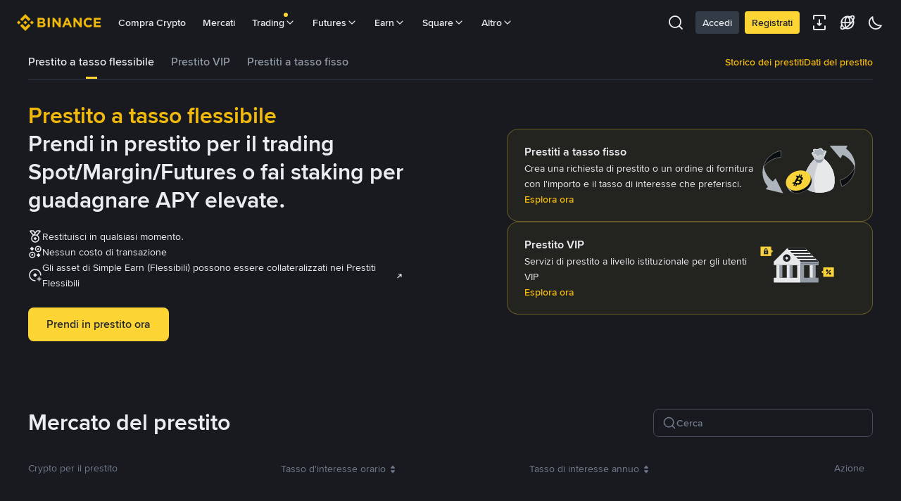

--- FILE ---
content_type: text/html; charset=utf-8
request_url: https://www.binance.com/it/loan
body_size: 52771
content:
<!doctype html>
<html bn-lang="it" lang="it" dir="ltr" path-prefix="/it">
<head>
  <meta name="viewport" content="width=device-width,minimum-scale=1,maximum-scale=1,initial-scale=1,user-scalable=no" data-shuvi-head="true" /><meta charset="utf-8" /><title data-shuvi-head="true">Binance Loans | Prendi in prestito e presta crypto istantaneamente | Binance</title><meta property="og:url" content="https://www.binance.com/it/loan" /><meta name="keywords" content="chiave: Blockchain Piattaforma di scambio di Cripto, Criptomonete, Piattaforma di scambio, Trading di Bitcoin, Trend del prezzo di Ethereum, BNB, CZ, Prezzo di BTC, Registro del Portafoglio di ETH, Prezzo di LTC, Binance, Poloniex, Bittrex" data-shuvi-head="true" /><meta name="description" content="Prendere in prestito crypto su Binance è facile! Usa le tue crypto come collaterale per ottenere un prestito senza verifiche sul credito." data-shuvi-head="true" /><meta property="og:type" content="website" data-shuvi-head="true" /><meta property="og:title" content="Binance Loans | Prendi in prestito e presta crypto istantaneamente | Binance" data-shuvi-head="true" /><meta property="og:site_name" data-shuvi-head="true" /><meta property="og:image" data-shuvi-head="true" /><meta property="twitter:title" content="Binance Loans | Prendi in prestito e presta crypto istantaneamente | Binance" data-shuvi-head="true" /><meta property="twitter:site" data-shuvi-head="true" /><meta property="twitter:image" data-shuvi-head="true" /><meta property="twitter:image:src" data-shuvi-head="true" /><meta property="twitter:card" content="summary_large_image" data-shuvi-head="true" /><meta http-equiv="etag" content="59a181cd801ca7982014426b8b154beef60370ac" /><meta name="msapplication-TileImage" content="https://bin.bnbstatic.com/static/images/bnb-for/brand.png" /><link rel="preconnect" href="https://bin.bnbstatic.com" crossorigin="anonymous" /><link rel="preconnect" href="https://public.bnbstatic.com" crossorigin="anonymous" /><link rel="preload" as="fetch" href="https://bin.bnbstatic.com/api/i18n/-/web/cms/it/loan-ui" crossorigin="anonymous" fetchpriority="low" /><link rel="preload" as="fetch" href="https://bin.bnbstatic.com/api/i18n/-/web/cms/it/futures-ui" crossorigin="anonymous" fetchpriority="low" /><link rel="preload" as="fetch" href="https://bin.bnbstatic.com/api/i18n/-/web/cms/it/kyc-errorCode" crossorigin="anonymous" fetchpriority="low" /><link rel="preload" as="fetch" href="https://bin.bnbstatic.com/api/i18n/-/web/cms/it/universal" crossorigin="anonymous" fetchpriority="low" /><link rel="preload" as="fetch" href="https://bin.bnbstatic.com/api/i18n/-/web/cms/it/earn-common" crossorigin="anonymous" fetchpriority="low" /><link rel="preload" as="script" href="https://public.bnbstatic.com/unpkg/essential/essential@0.3.64.js" /><link rel="preload" as="script" href="https://public.bnbstatic.com/unpkg/vendor/vendor.umd.0.0.13.production.min.18.2.0.js" /><link rel="preload" href="https://bin.bnbstatic.com/static/chunks/layout-7e03.4fde8fc9.js" as="script" /><link rel="preload" href="https://bin.bnbstatic.com/static/chunks/page-68cb.f37075da.js" as="script" /><link rel="preload" as="script" href="https://bin.bnbstatic.com/static/configs/newbase/common-widget-icon.js" /><link rel="preload" as="script" href="https://public.bnbstatic.com/unpkg/themis/themis@0.0.39.js" /><link rel="preload" as="script" href="https://public.bnbstatic.com/unpkg/common-widget/vendor@1.4.18.min.js" /><link rel="preload" as="script" href="https://public.bnbstatic.com/unpkg/common-widget/utils@1.4.18.min.js" /><link rel="preload" as="script" href="https://public.bnbstatic.com/unpkg/common-widget/data@1.4.18.min.js" /><link rel="preload" as="script" href="https://public.bnbstatic.com/unpkg/common-widget/common@1.4.18.min.js" /><link rel="preload" as="script" href="https://bin.bnbstatic.com/static/webpack-runtime.1fd74a2a.js" /><link rel="preload" as="script" href="https://bin.bnbstatic.com/static/common/framework.b9f5274f.js" /><link rel="preload" as="script" href="https://bin.bnbstatic.com/static/main.3ec8df5a.js" /><link rel="preload" as="script" href="https://public.bnbstatic.com/unpkg/config/remote-config.js" /><link rel="preload" as="script" href="https://bin.bnbstatic.com/static/js/common-widget/common-widget-render-control@0.0.1.js" /><link rel="shortcut icon" href="https://bin.bnbstatic.com/static/images/common/favicon.ico" /><link rel="apple-touch-icon" href="https://bin.bnbstatic.com/static/images/bnb-for/brand.png" /><link rel="icon" href="https://bin.bnbstatic.com/static/images/bnb-for/brand.png" /><link lang="canonical" rel="canonical" href="https://www.binance.com/it/loan" /><script id="OneTrust-sdk" nonce="7936b4c6-c0cd-4166-963e-53246e769c4b">(function() {const agent = typeof navigator !== 'undefined' ? navigator.userAgent : '';const REGEX_MATCH_CLIENT_TYPE = /BNC\/([0-9.]+) \(([a-zA-Z]+) ([0-9.]+)\)/;const isMiniApp = typeof window !== 'undefined' && window.__NEZHA_BRIDGE__ && !window.__NEZHA_BRIDGE__.postAction;if(REGEX_MATCH_CLIENT_TYPE.test(agent) || isMiniApp){return null;}function getJSON(str) {try {return JSON.parse(str);} catch (e) {return {};}}var AutoBlockScriptMap = getJSON('{"binance.com":"https://cdn.cookielaw.org/consent/e21a0e13-40c2-48a6-9ca2-57738356cdab/OtAutoBlock.js","binance.info":"https://cdn.cookielaw.org/consent/03246444-2043-432d-afae-413a91f535e9/OtAutoBlock.js","binance.me":"https://cdn.cookielaw.org/consent/39df5304-ea83-4bd5-8550-d57bca54d95a/OtAutoBlock.js","binance.bh":"https://cdn.cookielaw.org/consent/0196a4bb-fb7b-7ae6-a24c-893547b9e467/OtAutoBlock.js"}');var SDKStubInfoMap = getJSON('{"binance.com":{"src":"https://cdn.cookielaw.org/scripttemplates/otSDKStub.js","hash":"e21a0e13-40c2-48a6-9ca2-57738356cdab"},"binance.info":{"src":"https://cdn.cookielaw.org/scripttemplates/otSDKStub.js","hash":"03246444-2043-432d-afae-413a91f535e9"},"binance.me":{"src":"https://cdn.cookielaw.org/scripttemplates/otSDKStub.js","hash":"39df5304-ea83-4bd5-8550-d57bca54d95a"}, "binance.bh":{"src":"https://cdn.cookielaw.org/scripttemplates/otSDKStub.js","hash":"0196a4bb-fb7b-7ae6-a24c-893547b9e467"}}');var domain = location.hostname.split('.').slice(-2).join('.');function isString(str) {return str && typeof str === 'string';};var AutoBlockScript = AutoBlockScriptMap[domain];var stubInfo = SDKStubInfoMap[domain] || {};var SDKStubSrc = stubInfo.src;var SDKStubHash = stubInfo.hash;var injectAutoBlock = isString(AutoBlockScript);var injectSDKStub = isString(SDKStubSrc) && isString(SDKStubHash);if (injectAutoBlock) {var script = document.createElement('script');script.src = AutoBlockScript;script.type = 'text/javascript';script.async = false;document.head.appendChild(script);}if (injectSDKStub) {var lang = document.documentElement['bn-lang'] || document.documentElement.lang;var htmlLang = lang && lang.substr(0, 2) || 'en';var script = document.createElement('script');script.src = SDKStubSrc;script.type = 'text/javascript';script.async = false;script.setAttribute('charSet', 'UTF-8');script.setAttribute('data-domain-script', SDKStubHash);script.setAttribute('data-language', htmlLang);document.head.appendChild(script);var s = document.createElement('script');s.type = 'text/javascript';s.innerHTML = 'function OptanonWrapper() {};';s.nonce = '7936b4c6-c0cd-4166-963e-53246e769c4b';document.head.appendChild(s);var ss = document.createElement('script');ss.src = 'https://bin.bnbstatic.com/static/one-trust/onetrust-trigger.js';ss.type = 'text/javascript';script.async = false;ss.setAttribute('charSet', 'UTF-8');ss.setAttribute('data-domain-script', SDKStubHash);document.head.appendChild(ss);}}())</script><script id="Reporter-init" nonce="7936b4c6-c0cd-4166-963e-53246e769c4b">window._bn_reporter = window._bn_reporter || [];window._bn_reporter_version = '4.3.16';function reportEvent(data) {window._bn_reporter.push(data);}reportEvent({key: "init",data: {"packageName":"loan-ui","apiId":"cc1ljun9gpbp8ciciolg","apiDomain":"https://api.saasexch.com","ssr":true,"COMMIT_HEAD":"59a181cd801ca7982014426b8b154beef60370ac","pikaVersion":"0.6.14","traceId":"d1a12bc8-7450-48ba-9221-9140ee0e14ce","analyticsId":"loan-ui,Frontend,clk8ecoo86085240s490c815bnh"}});const now = Date.now();reportEvent({key: "traceReporter",data: {name: 'PIKA_HTML_ENTRY_START',startTime: now,timestamp: now,id: 1,duration: 0,endTime: now}});window.addEventListener('error', function (event) {try {var _URL, _URL2;var target = event.target || event.srcElement;var isTarget = ['LINK', 'SCRIPT', 'IMG'].indexOf(target.nodeName) !== -1;if (!isTarget) {return;}var link = target.src || target.href;if (window.location.href.indexOf(link) === 0) {return;}var data = {event: {phost: window.location.host,ppath: window.location.pathname,host: (_URL = new URL(link)) === null || _URL === void 0 ? void 0 : _URL.host,path: (_URL2 = new URL(link)) === null || _URL2 === void 0 ? void 0 : _URL2.pathname,net_err_exist: true}};reportEvent({key: "reportMonitorEvent",data: {data: data}});} catch (e) {console.error('static resource monitor', e);}}, true);</script><script src="https://bin.bnbstatic.com/static/sw-load/cache-control-load@0.0.5.js" data-ot-ignore nonce="7936b4c6-c0cd-4166-963e-53246e769c4b"></script><script src="https://bin.bnbstatic.com/static/js/common-widget/globalthis@0.4.4.min.js" data-ot-ignore nonce="7936b4c6-c0cd-4166-963e-53246e769c4b"></script><script nonce="7936b4c6-c0cd-4166-963e-53246e769c4b">!function(){try{!(t=function(){try{return document.getElementsByTagName("head")[0]}catch(e){return null}}())||~(e="undefined"!=typeof navigator?navigator.userAgent:"").indexOf(" BNC/")&&!~e.indexOf("electron")&&((e=document.createElement("style")).setAttribute("type","text/css"),e.innerHTML=".hidden-in-bnc-app {display:none !important}",t.appendChild(e))}catch(e){}var e,t}();</script><script nonce="7936b4c6-c0cd-4166-963e-53246e769c4b">!function(){try{var e="undefined"!=typeof navigator&&navigator.userAgent||"";e.indexOf(" BNC/")>0&&0>e.indexOf("electron")&&document.documentElement.classList.add("platform-bnc-app")}catch(n){}}();</script><script nonce="7936b4c6-c0cd-4166-963e-53246e769c4b"></script><style data-styled="true" data-styled-version="5.3.0">*{box-sizing:border-box;margin:0;padding:0;}/*!sc*/
@media (max-width:760px){body .h5-modal-wrap{overflow:hidden;}}/*!sc*/
body .h5-modal{width:auto !important;max-width:none;margin:0;}/*!sc*/
@media (max-width:760px){body .h5-modal{width:100% !important;height:100%;}}/*!sc*/
body .h5-modal .bnc-modal-body{padding:16px 40px 40px;overflow-y:auto;-webkit-overflow-scrolling:touch;}/*!sc*/
@media (max-width:760px){body .h5-modal .bnc-modal-body{padding:16px;height:calc(100% - 56px);}}/*!sc*/
@media (max-width:760px){body .h5-modal .bnc-modal-content{height:100%;border-radius:0;}body .h5-modal .bnc-modal-close{right:22px;top:17px;z-index:1;}}/*!sc*/
body .bnc-modal-mask{z-index:998;}/*!sc*/
body .bnc-modal-wrap{z-index:998;}/*!sc*/
body .transform-modal .bnc-modal-body{padding:0;border-radius:4px;}/*!sc*/
body .transform-modal .bnc-modal-footer{padding:0 40px 40px;}/*!sc*/
body .transform-modal .bnc-modal-footer .bnc-modal-btns{display:-webkit-box;display:-webkit-flex;display:-ms-flexbox;display:flex;width:100%;}/*!sc*/
body .transform-modal .bnc-modal-footer .bnc-modal-btns button{-webkit-flex:1;-ms-flex:1;flex:1;}/*!sc*/
body .transform-modal .bnc-modal-footer .bnc-modal-btns button:first-of-type{margin:0 24px 0 0;}/*!sc*/
body .bnc-btn.bnc-btn-primary{box-shadow:none;}/*!sc*/
body table{border-collapse:collapse;border-spacing:0;}/*!sc*/
body .bnc-table,body .bnc-table th,body .bnc-table td{font-family:inherit !important;}/*!sc*/
body .bnc-table th,body .bnc-table td{white-space:pre-wrap;word-break:break-word;-webkit-hyphens:auto;-moz-hyphens:auto;-ms-hyphens:auto;hyphens:auto;}/*!sc*/
body .bnc-table th,body .bnc-table td{padding-left:16px;padding-right:0;}/*!sc*/
@media (max-width:760px){body .hidden-phone{display:none;}}/*!sc*/
@media (min-width:760px){body .visible-phone{display:none;}}/*!sc*/
body .chart-tooltip-box .bnc-tooltip-inner{padding:0;}/*!sc*/
#__APP{width:auto !important;height:auto !important;overflow:visible !important;}/*!sc*/
body{height:auto !important;}/*!sc*/
.bnc-progress .bnc-progress-wrap{height:8px;border-radius:20px;}/*!sc*/
.bnbicons{font-family:bnbicons;}/*!sc*/
footer.footer-wrapper{padding-top:50px !important;}/*!sc*/
data-styled.g2[id="sc-global-idHyBG1"]{content:"sc-global-idHyBG1,"}/*!sc*/
</style><script></script><link rel="stylesheet" href="https://bin.bnbstatic.com/static/css/df1e176b.css" /><link rel="stylesheet" href="https://bin.bnbstatic.com/static/css/6cde01c9.essential.css" /><link rel="stylesheet" href="https://bin.bnbstatic.com/static/css/7e99ac77.chunk.css" /><link rel="stylesheet" href="https://bin.bnbstatic.com/static/css/f6af98b7.chunk.css" /><link rel="stylesheet" href="https://public.bnbstatic.com/unpkg/common-widget/header@1.4.18.css" /><link rel="stylesheet" href="https://public.bnbstatic.com/unpkg/common-widget/footer@1.4.18.css" /><link rel="stylesheet" href="https://public.bnbstatic.com/unpkg/common-widget/extension@1.4.18.css" /><link rel="stylesheet" href="https://public.bnbstatic.com/unpkg/common-widget/vendor@1.4.18.css" /><link rel="stylesheet" href="https://public.bnbstatic.com/unpkg/common-widget/common@1.4.18.css" /><style>body #__APP_HEADER{position:sticky;top:0;z-index:999;}</style><style id="webstudio-universal-uikit-colors" data-shuvi-head="true">body { --color-BasicBg: #181A20; background-color: var(--color-BasicBg); --color-SecondaryBg: #0B0E11; --color-Input: #29313D; --color-InputLine: #434C5A; --color-CardBg: #202630; --color-Vessel: #29313D; --color-Line: #333B47; --color-DisableBtn: #29313D; --color-DisableText: #4F5867; --color-TertiaryText: #707A8A; --color-SecondaryText: #929AA5; --color-PrimaryText: #EAECEF; color: var(--color-PrimaryText); --color-RedGreenBgText: #FFFFFF; --color-EmphasizeText: #FF693D; --color-TextOnGray: #EAECEF; --color-TextOnYellow: #202630; --color-IconNormal: #707A8A; --color-LiteBg1: #202630; --color-LiteBg2: #191A1F; --color-BtnBg: #FCD535; --color-PrimaryYellow: #F0B90B; --color-TextLink: #F0B90B; --color-TradeBg: #0B0E11; --color-TextToast: #F0B90B; --color-DepthSellBg: #35141D; --color-SellHover: #F6465D; --color-Sell: #F6465D; --color-TextSell: #F6465D; --color-DepthBuyBg: #102821; --color-BuyHover: #2EBD85; --color-Buy: #2EBD85; --color-TextBuy: #2EBD85; --color-Error: #F6465D; --color-SuccessBg: #102821; --color-Success: #2EBD85; --color-TagBg: #434C5A; --color-Grid: #333B47; --color-Placeholder: #434C5A; --color-ToastBg: #4F5867; --color-TwoColorIcon: #CACED3; --color-ErrorBg: rgba(246, 70, 93, 0.1); --color-BadgeBg: rgba(240,185,11,0.1); --color-Popup: #333B47; --color-Mask: rgba(11, 14, 17, 0.6); --color-WidgetSecondaryBg: rgba(193, 204, 219, 0.08); --color-ContainerBg: #29313D; --color-YellowAlpha01: rgba(252, 213, 53, 0.1); --color-YellowAlpha02: rgba(252, 213, 53, 0.2); --color-RedAlpha01: rgba(246, 70, 93, 0.1); --color-RedAlpha02: rgba(246, 70, 93, 0.2); --color-GreenAlpha01: rgba(46, 189, 133, 0.1); --color-GreenAlpha02: rgba(46, 189, 133, 0.2); --color-ChatBg: #1A1E25; --color-LineAlpha: rgba(193, 204, 219, 0.08); --color-WidgetPrimaryBg: rgba(122, 148, 178, 0.1); --color-ChatBubble: #29313D; --color-ChatBubble2: #2D3E59; --color-ChatInput: rgba(41, 49, 61, 0.95); --color-ChatName: #F0B90B; --color-ChatSysMsg: #1C2229; --color-ChatCard: #212731; --color-ChatCard2: #243042; --color-ChatRed: #30222B; --color-ParagraphText: #EAECEF; }</style><style id="header-footer-global-style" data-shuvi-head="true"> #__APP_SIDEBAR { display: none; width: 100%; }</style><style type="text/css" id="b-fonts">@font-face{font-family:'BinanceNova';font-display:swap;src:url('https://bin.bnbstatic.com/static/fonts/bn/BinanceNova-Light.woff2') format('woff2'),url('https://bin.bnbstatic.com/static/fonts/bn/BinanceNova-Light.otf') format('opentype');font-weight:200 300}@font-face{font-family:'BinanceNova';font-display:swap;src:url('https://bin.bnbstatic.com/static/fonts/bn/BinanceNova-Regular.woff2') format('woff2'),url('https://bin.bnbstatic.com/static/fonts/bn/BinanceNova-Regular.otf') format('opentype');font-weight:400}@font-face{font-family:'BinanceNova';font-display:swap;src:url('https://bin.bnbstatic.com/static/fonts/bn/BinanceNova-Medium.woff2') format('woff2'),url('https://bin.bnbstatic.com/static/fonts/bn/BinanceNova-Medium.otf') format('opentype');font-weight:500}@font-face{font-family:'BinanceNova';font-display:swap;src:url('https://bin.bnbstatic.com/static/fonts/bn/BinanceNova-SemiBold.woff2') format('woff2'),url('https://bin.bnbstatic.com/static/fonts/bn/BinanceNova-SemiBold.otf') format('opentype');font-weight:600}@font-face{font-family:'BinanceNova';font-display:swap;src:url('https://bin.bnbstatic.com/static/fonts/bn/BinanceNova-Bold.woff2') format('woff2'),url('https://bin.bnbstatic.com/static/fonts/bn/BinanceNova-Bold.otf') format('opentype');font-weight:700 800}@font-face{font-family:'BinanceNova';font-display:swap;src:url('https://bin.bnbstatic.com/static/fonts/bn/BinanceNova-Black.woff2') format('woff2'),url('https://bin.bnbstatic.com/static/fonts/bn/BinanceNova-Black.otf') format('opentype');font-weight:900}html body,body{font-family:BinanceNova,Arial,sans-serif!important}</style>
</head>
<body>
  <div id="__APP_TOP_PORTAL"></div><div id="__APP_HEADER"><div class="_CWC"><div class="theme-root dark _CWC common-widget-provider"><header class="header-container hidden-in-bnc-app common-widget-css_wrap theme-root bg1 dark-color"><div class="header-leftside menu-aim-enabled"><a class="logo-link" href="https://www.binance.com/it"><img height="64" src="[data-uri]"/></a><div class="header-menu-item rwd-1024-hide-flex"><a class="header-menu-item_view typography-Subtitle4" id="ba-tableMarkets" href="https://www.binance.com/it/markets/overview">Mercati</a></div><div class="header-menu-item header-dropdown-menu rwd-1024-hide-flex header-menu-align_frist"><span id="ba-trade" class="header-menu-item_view typography-Subtitle4">Trading<svg class="bn-svg header-menu-item_dropdown-icon" viewBox="0 0 24 24" xmlns="http://www.w3.org/2000/svg"><path d="M11.432 15.698a.9.9 0 001.205-.061l6-6 .061-.069a.9.9 0 00-1.266-1.266l-.069.061L12 13.727 6.637 8.363a.9.9 0 00-1.274 1.274l6 6 .069.061z" fill="currentColor"></path></svg></span></div><div class="header-menu-item header-dropdown-menu rwd-1024-hide-flex center"><a class="header-menu-item_view typography-Subtitle4" id="ba-Square" href="https://www.binance.com/it/square">Square<svg class="bn-svg header-menu-item_dropdown-icon" viewBox="0 0 24 24" xmlns="http://www.w3.org/2000/svg"><path d="M11.432 15.698a.9.9 0 001.205-.061l6-6 .061-.069a.9.9 0 00-1.266-1.266l-.069.061L12 13.727 6.637 8.363a.9.9 0 00-1.274 1.274l6 6 .069.061z" fill="currentColor"></path></svg></a></div></div></header><div class="header-global-js-top-alert"><div class="header-global-js-top-alert__inner" id="header_global_js_wxgy34nj"></div></div></div></div></div><div id="__APP"><style data-emotion-css="uym9vf">html{line-height:1.15;-webkit-text-size-adjust:100%;}body{margin:0;}main{display:block;}h1{font-size:2em;margin:0.67em 0;}hr{box-sizing:content-box;height:0;overflow:visible;}pre{font-family:monospace,monospace;font-size:1em;}a{background-color:transparent;}abbr[title]{border-bottom:none;-webkit-text-decoration:underline;text-decoration:underline;-webkit-text-decoration:underline dotted;text-decoration:underline dotted;}b,strong{font-weight:bolder;}code,kbd,samp{font-family:monospace,monospace;font-size:1em;}small{font-size:80%;}sub,sup{font-size:75%;line-height:0;position:relative;vertical-align:baseline;}sub{bottom:-0.25em;}sup{top:-0.5em;}img{border-style:none;}button,input,optgroup,select,textarea{font-family:inherit;font-size:100%;line-height:1.15;margin:0;}button,input{overflow:visible;}button,select{text-transform:none;}button,[type="button"],[type="reset"],[type="submit"]{-webkit-appearance:button;}button::-moz-focus-inner,[type="button"]::-moz-focus-inner,[type="reset"]::-moz-focus-inner,[type="submit"]::-moz-focus-inner{border-style:none;padding:0;}button:-moz-focusring,[type="button"]:-moz-focusring,[type="reset"]:-moz-focusring,[type="submit"]:-moz-focusring{outline:1px dotted ButtonText;}fieldset{padding:0.35em 0.75em 0.625em;}legend{box-sizing:border-box;color:inherit;display:table;max-width:100%;padding:0;white-space:normal;}progress{vertical-align:baseline;}textarea{overflow:auto;}[type="checkbox"],[type="radio"]{box-sizing:border-box;padding:0;}[type="number"]::-webkit-inner-spin-button,[type="number"]::-webkit-outer-spin-button{height:auto;}[type="search"]{-webkit-appearance:textfield;outline-offset:-2px;}[type="search"]::-webkit-search-decoration{-webkit-appearance:none;}::-webkit-file-upload-button{-webkit-appearance:button;font:inherit;}details{display:block;}summary{display:list-item;}template{display:none;}[hidden]{display:none;}#__APP{width:100vw;height:100vh;overflow-x:hidden;overflow-y:auto;box-sizing:border-box;-webkit-tap-highlight-color:transparent;}html[dir='rtl'] .mirror{-webkit-transform:rotateY(180deg);-ms-transform:rotateY(180deg);transform:rotateY(180deg);}.rc-table.bordered table{border-collapse:collapse;}.rc-table.bordered th,.rc-table.bordered td{border:1px solid #e9e9e9;}.rc-table{font-size:12px;color:#666;-webkit-transition:opacity 0.3s ease;transition:opacity 0.3s ease;position:relative;line-height:1.5;overflow:hidden;}.rc-table .rc-table-scroll{overflow:auto;}.rc-table .rc-table-scroll table{width:auto;min-width:100%;}.rc-table .rc-table-header{overflow:hidden;background:#f7f7f7;}.rc-table-fixed-header .rc-table-body{background:#fff;position:relative;}.rc-table-fixed-header .rc-table-body-inner{height:100%;overflow:scroll;}.rc-table-fixed-header .rc-table-scroll .rc-table-header{padding-bottom:20px;margin-bottom:-20px;overflow:scroll;box-sizing:border-box;}.rc-table-hide-scrollbar{-webkit-scrollbar-color:transparent transparent;-moz-scrollbar-color:transparent transparent;-ms-scrollbar-color:transparent transparent;scrollbar-color:transparent transparent;}.rc-table-hide-scrollbar::-webkit-scrollbar{background-color:transparent;}.rc-table-fixed-columns-in-body{visibility:hidden;pointer-events:none;}.rc-table .rc-table-title{padding:12px 16px;border-top:1px solid #e9e9e9;}.rc-table .rc-table-content{position:relative;}.rc-table .rc-table-footer{padding:12px 16px;border-bottom:1px solid #e9e9e9;}.rc-table .rc-table-placeholder{padding:12px 16px;background:#fff;border-bottom:1px solid #e9e9e9;text-align:center;position:relative;}.rc-table .rc-table-placeholder-fixed-columns{position:absolute;bottom:0;width:100%;background:transparent;pointer-events:none;}.rc-table table{width:100%;border-collapse:collapse;text-align:left;}.rc-table th{background:#F9F9FA;color:#848E9C;font-size:12px;font-weight:normal;-webkit-transition:background .3s ease;transition:background .3s ease;}.rc-table td{border-bottom:1px solid #EAECEF;background-color:#fff;color:#212833;font-size:14px;}.rc-table tr{-webkit-transition:all .3s ease;transition:all .3s ease;}.rc-table th,.rc-table td{padding:12px 16px;white-space:nowrap;}.rc-table-expand-icon-col{width:34px;}.rc-table-row-expand-icon,.rc-table-expanded-row-expand-icon{cursor:pointer;display:inline-block;width:16px;height:16px;text-align:center;line-height:16px;border:1px solid #e9e9e9;-webkit-user-select:none;-moz-user-select:none;-ms-user-select:none;-webkit-user-select:none;-moz-user-select:none;-ms-user-select:none;user-select:none;background:#fff;}.rc-table-row-spaced,.rc-table-expanded-row-spaced{visibility:hidden;}.rc-table-row-spaced:after,.rc-table-expanded-row-spaced:after{content:'.';}.rc-table-row-expanded:after,.rc-table-expanded-row-expanded:after{content:'-';}.rc-table-row-collapsed:after,.rc-table-expanded-row-collapsed:after{content:'+';}tr.rc-table-expanded-row{background:#f7f7f7;}tr.rc-table-expanded-row:hover{background:#f7f7f7;}.rc-table-column-hidden{display:none;}.rc-table-prev-columns-page,.rc-table-next-columns-page{cursor:pointer;color:#666;z-index:1;}.rc-table-prev-columns-page:hover,.rc-table-next-columns-page:hover{color:#2db7f5;}.rc-table-prev-columns-page-disabled,.rc-table-next-columns-page-disabled{cursor:not-allowed;color:#999;}.rc-table-prev-columns-page-disabled:hover,.rc-table-next-columns-page-disabled:hover{color:#999;}.rc-table-prev-columns-page{margin-right:8px;}.rc-table-prev-columns-page:before{content:'<';}.rc-table-next-columns-page{float:right;}.rc-table-next-columns-page:before{content:'>';}.rc-table-fixed-left,.rc-table-fixed-right{position:absolute;top:0;overflow:hidden;}.rc-table-fixed-left table,.rc-table-fixed-right table{width:auto;background:#fff;}.rc-table-fixed-left{left:0;border-right:1px solid #EAECEF;}.rc-table-fixed-left .rc-table-body-inner{margin-right:-20px;padding-right:20px;}.rc-table-fixed-header .rc-table-fixed-left .rc-table-body-inner{padding-right:0;}.rc-table-fixed-right{right:0;border-left:1px solid #EAECEF;}.rc-table-fixed-right .rc-table-expanded-row{color:transparent;pointer-events:none;}.rc-table.rc-table-scroll-position-left .rc-table-fixed-left{box-shadow:none;}.rc-table.rc-table-scroll-position-right .rc-table-fixed-right{box-shadow:none;}.rc-table-row-cell-ellipsis{text-overflow:ellipsis;white-space:nowrap;overflow:hidden;}.rc-table-row-cell-break-word{word-wrap:break-word;word-break:break-word;}.rc-table-layout-fixed table{table-layout:fixed;}.rc-table .rc-table-placeholder{border-bottom:none;}.rc-table .rc-table-placeholder .rc-table-cell{border-bottom:none;}td.rc-table-cell-fix-left,td.rc-table-cell-fix-right{background-clip:padding-box;}td.rc-table-cell-fix-left::after,td.rc-table-cell-fix-right::after{content:'';position:absolute;left:0;bottom:-1px;width:100%;height:1px;background:#EAECEF;}</style><div style="width:0;height:0;overflow:hidden"><style data-emotion-css="3kwgah">.css-3kwgah{box-sizing:border-box;margin:0;min-width:0;color:currentColor;width:24px;height:24px;font-size:24px;fill:#EAECEF;fill:currentColor;width:1em;height:1em;}</style><svg xmlns="http://www.w3.org/2000/svg" viewBox="0 0 96 96" fill="none" class="css-3kwgah"><path d="M80 40c0 8.837-3.836 16.837-9.627 22.627L67 66H29l-3.372-3.373C19.837 56.837 16 48.837 16 40 16 22.327 30.327 8 48 8c17.673 0 32 14.327 32 32z" fill="url(#innovation_svg__paint0_linear_26712_55039)"></path><g opacity="0.3" fill="#AEB4BC"><path d="M63 70H33v4h30v-4zM63 78H33v4h30v-4z"></path></g><path fill-rule="evenodd" clip-rule="evenodd" d="M37.414 37.586L48 48.172l10.586-10.586 2.828 2.829L50 51.829V66h17v16l-8 8H37l-8-8V66h17V51.83L34.586 40.415l2.828-2.829zM33 70h30v4H33v-4zm0 8h30v4H33v-4z" fill="url(#innovation_svg__paint1_linear_26712_55039)"></path><path opacity="0.3" d="M8 71l5 5 5-5-5-5-5 5zM80 12l4 4 4-4-4-4-4 4zM77 66h3v-3h-3v3z" fill="#AEB4BC"></path><defs><linearGradient id="innovation_svg__paint0_linear_26712_55039" x1="16" y1="37" x2="80" y2="37" gradientUnits="userSpaceOnUse"><stop stop-color="#F0B90B"></stop><stop offset="1" stop-color="#F8D33A"></stop></linearGradient><linearGradient id="innovation_svg__paint1_linear_26712_55039" x1="61.414" y1="37.586" x2="34.586" y2="37.586" gradientUnits="userSpaceOnUse"><stop stop-color="#929AA5"></stop><stop offset="1" stop-color="#76808F"></stop></linearGradient></defs></svg></div><div><div class="loan-page-container"><div class="bn-flex w-full gap-[8px] border-b-[1px] border-solid border-Line"><div class="bn-tabs bn-tabs__default loan-landing-page-tabs"><div role="tablist" aria-orientation="horizontal" class="bn-tab-list bn-tab-list__default"><div role="tab" aria-selected="true" class="bn-tab bn-tab__default active" id="bn-tab-0" aria-controls="bn-tab-pane-0" tabindex="0"><a href="/it/loan">Prestito a tasso flessibile</a></div><div role="tab" aria-selected="false" class="bn-tab bn-tab__default" id="bn-tab-1" aria-controls="bn-tab-pane-1" tabindex="-1"><a href="/it/vip-loan">Prestito VIP</a></div><div role="tab" aria-selected="false" class="bn-tab bn-tab__default" id="bn-tab-2" aria-controls="bn-tab-pane-2" tabindex="-1"><a href="/it/fixedLoan">Prestiti a tasso fisso</a></div></div><div class="bn-tab-pane-list"><div role="tabpanel" aria-hidden="false" data-hidden-tab="false" id="bn-tab-pane-0" aria-labelledby="bn-tab-0" class="bn-tab-pane active"></div><div role="tabpanel" aria-hidden="true" id="bn-tab-pane-1" aria-labelledby="bn-tab-1" style="display:none" class="bn-tab-pane"></div><div role="tabpanel" aria-hidden="true" data-hidden-tab="false" id="bn-tab-pane-2" aria-labelledby="bn-tab-2" style="display:none" class="bn-tab-pane"></div></div></div><div class="bn-flex hidden flex-row items-center gap-m py-s tabletWeb:flex tabletWeb:py-0"><a class="tabletWeb:subtitle2 subtitle2 text-TextLink hover:text-BtnBg" href="/it/my/loan/history">Storico dei prestiti</a><a class="tabletWeb:subtitle2 subtitle2 text-TextLink hover:text-BtnBg" href="/it/loan/data">Dati del prestito</a></div><div class="bn-flex flex tabletWeb:hidden"><div class="bn-tooltips-wrap bn-tooltips-web bn-select bn-select__full"><div class="bn-tooltips-ele bn-select-trigger"><div class="cursor-pointer leading-[20px]"><svg class="bn-svg align-top text-[20px] leading-[20px] text-SecondaryText" viewBox="0 0 24 24" xmlns="http://www.w3.org/2000/svg"><path d="M11.432 15.698a.9.9 0 001.205-.061l6-6 .061-.069a.9.9 0 00-1.266-1.266l-.069.061L12 13.727 6.637 8.363a.9.9 0 00-1.274 1.274l6 6 .069.061z" fill="currentColor"></path></svg></div></div></div></div></div><div class="bn-flex loan-page-banner !min-h-[0]"><div class="bn-flex banner-left"><h1 class="banner-left-headline">Prestito a tasso flessibile</h1><div class="banner-left-description">Prendi in prestito per il trading Spot/Margin/Futures o fai staking per guadagnare APY elevate.</div><div class="bn-flex page-banner-features"><div class="bn-flex page-banner-features-item"><div class="page-banner-features-icon-container"><svg class="bn-svg page-banner-icon" viewBox="0 0 24 24" xmlns="http://www.w3.org/2000/svg"><path d="M12 12.67l2.828 2.828L12 18.327l-2.828-2.829L12 12.67zM8.76 1.6a1.4 1.4 0 01.987.408l.105.117L12 4.809l2.147-2.684.106-.117a1.4 1.4 0 01.987-.408h4.72c1.137 0 1.784 1.274 1.157 2.187l-.064.088-5.35 6.688a.9.9 0 01-1.406-1.126l4.83-6.037h-3.694l-5.34 6.674a1.4 1.4 0 01-2.076.123l-.11-.123-4.96-6.199C2.214 2.958 2.867 1.6 4.04 1.6h4.72zm.239 6.959l1.848-2.309-2.28-2.85H4.873L8.999 8.56z" fill="currentColor"></path><path d="M17.2 15.5a5.2 5.2 0 10-5.2 5.2v1.8a7 7 0 110-14 7 7 0 010 14v-1.8a5.2 5.2 0 005.2-5.2z" fill="currentColor"></path></svg></div><div class="page-banner-features-copy">Restituisci in qualsiasi momento.</div></div><div class="bn-flex page-banner-features-item"><div class="page-banner-features-icon-container"><svg class="bn-svg page-banner-icon" viewBox="0 0 24 24" xmlns="http://www.w3.org/2000/svg"><path d="M10.6 17a3.6 3.6 0 11-7.2 0 3.6 3.6 0 017.2 0zm1.8 0A5.4 5.4 0 101.6 17 5.4 5.4 0 0012.4 17z" fill="currentColor"></path><path d="M5.25 17L7 18.75 8.75 17 7 15.25 5.25 17z" fill="currentColor"></path><path d="M8.75 17L7 15.25 5.25 17 7 18.75 8.75 17zm-2.191 0L7 16.559l.441.441-.441.441L6.559 17zM20.6 7a3.6 3.6 0 11-7.2 0 3.6 3.6 0 017.2 0zm1.8 0A5.4 5.4 0 1011.6 7 5.4 5.4 0 0022.4 7z" fill="currentColor"></path><path d="M15.25 7L17 8.75 18.75 7 17 5.25 15.25 7z" fill="currentColor"></path><path d="M18.75 7L17 5.25 15.25 7 17 8.75 18.75 7zm-2.191 0L17 6.559l.441.441-.441.441L16.559 7zM6.535 3l3.536 3.536-3.536 3.535L3 6.536 6.535 3zM17.535 14l3.536 3.535-3.536 3.536L14 17.535 17.535 14z" fill="currentColor"></path></svg></div><div class="page-banner-features-copy">Nessun costo di transazione</div></div><div class="bn-flex page-banner-features-item"><div class="page-banner-features-icon-container"><svg class="bn-svg page-banner-icon" viewBox="0 0 24 24" xmlns="http://www.w3.org/2000/svg"><path d="M20.5 11.9a8.6 8.6 0 00-8.6-8.6 8.6 8.6 0 00-8.6 8.6c0 4.75 3.61 8.36 8.16 8.59h.44l.09.02c.45.05.81.43.81.9 0 .47-.35.85-.81.9h-.63c-5.49-.3-9.86-4.85-9.86-10.41 0-5.56 4.66-10.4 10.4-10.4s10.4 4.66 10.4 10.4c0 .5-.4.9-.9.9s-.9-.4-.9-.9z" fill="currentColor"></path><path d="M18.6 14.6c.5 0 .9.4.9.9v2.1h2.1c.5 0 .9.4.9.9s-.4.9-.9.9h-2.1v2.1c0 .5-.4.9-.9.9s-.9-.4-.9-.9v-2.1h-2.1c-.5 0-.9-.4-.9-.9s.4-.9.9-.9h2.1v-2.1c0-.5.4-.9.9-.9zM8.4 11.9l3.5-3.5 3.5 3.5-3.5 3.5-3.5-3.5z" fill="currentColor"></path></svg></div><div class="page-banner-features-copy"><a class="page-banner-link hover:transitionTimingFunction-[cubic-bezier(0.23,1,0.32,1)] hover:text-TextLink" href="/it/earn" target="_blank"><div class="bn-flex items-center">Gli asset di Simple Earn (Flessibili) possono essere collateralizzati nei Prestiti Flessibili<svg class="bn-svg page-banner-link-icon" style="transform:rotate(-45deg);position:relative;top:1px;transition:margin-left 0.2s;transition-timing-function:cubic-bezier(0.755, 0.05, 0.855, 0.06)" viewBox="0 0 24 24" xmlns="http://www.w3.org/2000/svg"><path fill-rule="evenodd" clip-rule="evenodd" d="M21 11.999l-7.071-7.071-1.768 1.768 4.055 4.054H2.999v2.5h13.216l-4.054 4.053 1.768 1.768L21 12v-.001z" fill="currentColor"></path></svg></div></a></div></div></div><div class="bn-flex page-banner-actions"><button class="bn-button bn-button__primary data-size-large tabletWeb:!min-w-[200px]">Prendi in prestito ora</button></div></div><div class="bn-flex banner-right tabletWeb:flex hidden"><div class="bn-flex flex-col gap-[20px]"><div class="bn-flex tabletWeb:py-[20px] tabletWeb:w-[520px] tabletWeb:px-xl border-1 w-full cursor-pointer gap-[16px] rounded-xl border-solid border-[rgba(252,213,53,0.30)] bg-[rgba(252,213,53,0.05)] p-[16px] no-underline"><div class="bn-flex flex-1 flex-col"><div class="text-PrimaryText subtitle6 tabletWeb:subtitle6">Prestiti a tasso fisso</div><div class="tabletWeb:text-PrimaryText text-SecondaryText body3 tabletWeb:body3 pt-[4xs]">Crea una richiesta di prestito o un ordine di fornitura con l&#x27;importo e il tasso di interesse che preferisci.</div><a class="text-TextLink body4 hover:text-BtnBg" href="/it/fixedLoan">Esplora ora</a></div><div class="tabletWeb:h-[80px] tabletWeb:w-[145px] h-[40px] w-[72.5px] shrink-0 grow-0 basis-auto text-right"><img role="img" aria-label="image" alt="image" class="bn-lazy-img h-full object-contain" src="https://bin.bnbstatic.com/static/images/loan/fixed-loan-banner-hero-v3.svg" data-src="https://bin.bnbstatic.com/static/images/loan/fixed-loan-banner-hero-v3.svg"/></div></div><div class="bn-flex tabletWeb:py-[20px] tabletWeb:w-[520px] tabletWeb:px-xl border-1 w-full cursor-pointer gap-[16px] rounded-xl border-solid border-[rgba(252,213,53,0.30)] bg-[rgba(252,213,53,0.05)] p-[16px] no-underline"><div class="bn-flex flex-1 flex-col"><div class="text-PrimaryText subtitle6 tabletWeb:subtitle6">Prestito VIP</div><div class="tabletWeb:text-PrimaryText text-SecondaryText body3 tabletWeb:body3 pt-[4xs]">Servizi di prestito a livello istituzionale per gli utenti VIP</div><a class="text-TextLink body4 hover:text-BtnBg" href="/it/vip-loan">Esplora ora</a></div><div class="tabletWeb:h-[80px] tabletWeb:w-[145px] h-[40px] w-[72.5px] shrink-0 grow-0 basis-auto text-right"><img role="img" aria-label="image" alt="image" class="bn-lazy-img h-full object-contain" src="https://bin.bnbstatic.com/static/images/loan/vip-loan-banner-hero-v2.svg" data-src="https://bin.bnbstatic.com/static/images/loan/vip-loan-banner-hero-v2.svg"/></div></div></div></div></div></div><style data-emotion-css="15owl46">.css-15owl46{box-sizing:border-box;margin:0;min-width:0;position:relative;}</style><div class="css-15owl46"><style data-emotion-css="jd90or">.css-jd90or{box-sizing:border-box;margin:0;min-width:0;}.css-jd90or .list-head-sticky .rc-table-thead{box-shadow:none;}</style><div class="css-jd90or"><style data-emotion-css="18iabdl">.css-18iabdl{box-sizing:border-box;margin:0;min-width:0;max-width:1248px;width:100%;padding-left:16px;padding-right:16px;margin:0 auto;}@media screen and (min-width:768px){.css-18iabdl{padding-left:24px;padding-right:24px;}}</style><div class="css-18iabdl"><div class="tabletWeb:pt-[64px] relative w-full pt-[24px]"></div><div class="bn-flex listHead tabletWeb:flex-row bg-BasicBg sticky top-[64px] z-[1] w-full flex-col justify-between gap-[20px] tabletWeb:pb-xl pb-[16px] flexible-market-list-head"><div class="bn-flex flex-1 items-center justify-between"><div class="headline5 tabletWeb:headline2">Mercato del prestito</div><div class="block tabletWeb:hidden"><style data-emotion-css="10nf7hq">.css-10nf7hq{box-sizing:border-box;margin:0;min-width:0;display:-webkit-box;display:-webkit-flex;display:-ms-flexbox;display:flex;-webkit-align-items:center;-webkit-box-align:center;-ms-flex-align:center;align-items:center;}</style><div class="css-10nf7hq"><a class="text-SecondaryText tabletWeb:text-TertiaryText no-underline hover:text-TextLink" href="/it/loan/data"><style data-emotion-css="d8xjev">.css-d8xjev{box-sizing:border-box;margin:0;min-width:0;font-weight:400;font-size:14px;line-height:20px;}@media screen and (min-width:768px){.css-d8xjev{font-weight:500;font-size:14px;line-height:20px;}}</style><div data-bn-type="text" class="css-d8xjev">Dati del prestito</div></a><svg class="bn-svg text-[10px] text-SecondaryText tabletWeb:text-TertiaryText" viewBox="0 0 24 24" xmlns="http://www.w3.org/2000/svg"><path d="M15.698 12.568a.9.9 0 00-.061-1.205l-6-6-.069-.061a.9.9 0 00-1.266 1.266l.061.069L13.727 12l-5.364 5.363a.9.9 0 001.274 1.274l6-6 .061-.069z" fill="currentColor"></path></svg></div></div></div><div class="bn-flex tabletWeb:w-[312px] z-[5] w-full shrink-0 grow-0 basis-auto items-center"><div class="bn-textField bn-textField__line data-size-middle data-gap-size-normal w-full"><div class="bn-textField-prefix"><svg viewBox="0 0 24 24" xmlns="http://www.w3.org/2000/svg" class="bn-svg"><path d="M18.1 11a7.1 7.1 0 10-14.2 0 7.1 7.1 0 1014.2 0zm1.8 0c0 2.133-.752 4.09-2.003 5.623l3.74 3.74.061.069a.9.9 0 01-1.266 1.266l-.069-.061-3.74-3.74A8.9 8.9 0 1119.9 11z" fill="currentColor"></path></svg></div><input aria-label="Cerca" placeholder="Cerca" class="bn-textField-input" spellcheck="false" value=""/></div></div></div><div class="css-15owl46"><div class="market-list-table-container"><div class="bn-web-table-wrapper bn-web-table-wrapper__separate bn-web-table-wrapper__empty bn-web-table-wrapper__row-large bn-web-table-wrapper__padding-default"><div class="bn-web-table market-list-table flexible-market-list-table bn-web-table-layout-fixed" style="width:100%"><div class="bn-web-table-container"><div class="bn-web-table-content"><table style="table-layout:fixed" role="table" aria-label="Table" aria-colcount="4" aria-rowcount="0"><colgroup><col style="width:14.67%"/><col style="width:30%"/><col style="width:30%"/><col style="width:auto"/></colgroup><thead class="bn-web-table-thead"><tr aria-rowindex="1" role="row"><th aria-colindex="1" role="columnheader" scope="col" class="bn-web-table-cell"><style data-emotion-css="jjepha">.css-jjepha{box-sizing:border-box;margin:0;min-width:0;display:-webkit-box;display:-webkit-flex;display:-ms-flexbox;display:flex;-webkit-flex-direction:column;-ms-flex-direction:column;flex-direction:column;-webkit-box-pack:center;-webkit-justify-content:center;-ms-flex-pack:center;justify-content:center;-webkit-align-items:flex-start;-webkit-box-align:flex-start;-ms-flex-align:flex-start;align-items:flex-start;}</style><div class="css-jjepha">Crypto per il prestito</div></th><th aria-colindex="2" role="columnheader" scope="col" class="bn-web-table-cell" style="text-align:right"><style data-emotion-css="oeac2g">.css-oeac2g{box-sizing:border-box;margin:0;min-width:0;display:-webkit-box;display:-webkit-flex;display:-ms-flexbox;display:flex;-webkit-flex-direction:column;-ms-flex-direction:column;flex-direction:column;-webkit-box-pack:center;-webkit-justify-content:center;-ms-flex-pack:center;justify-content:center;-webkit-align-items:flex-end;-webkit-box-align:flex-end;-ms-flex-align:flex-end;align-items:flex-end;}</style><div class="css-oeac2g"><style data-emotion-css="1gpzemu">.css-1gpzemu{box-sizing:border-box;margin:0;min-width:0;display:-webkit-box;display:-webkit-flex;display:-ms-flexbox;display:flex;cursor:pointer;padding-top:2px;-webkit-user-select:none;-moz-user-select:none;-ms-user-select:none;user-select:none;position:relative;right:-4px;-webkit-align-items:center;-webkit-box-align:center;-ms-flex-align:center;align-items:center;}</style><div class="css-1gpzemu"><style data-emotion-css="14us1xl">.css-14us1xl{box-sizing:border-box;margin:0;min-width:0;white-space:pre-wrap;}</style><div data-bn-type="text" class="css-14us1xl">Tasso d&#x27;interesse orario</div><style data-emotion-css="1ir8p1a">.css-1ir8p1a{box-sizing:border-box;margin:0;min-width:0;display:-webkit-box;display:-webkit-flex;display:-ms-flexbox;display:flex;-webkit-align-items:flex-start;-webkit-box-align:flex-start;-ms-flex-align:flex-start;align-items:flex-start;-webkit-flex:0 0 auto;-ms-flex:0 0 auto;flex:0 0 auto;height:18px;display:none;}@media screen and (min-width:768px){.css-1ir8p1a{display:-webkit-box;display:-webkit-flex;display:-ms-flexbox;display:flex;}}</style><div class="css-1ir8p1a"><svg fill="var(--color-IconNormal)" class="bn-svg loan-icon-svg !text-[20px] !leading-[20px]" style="color:var(--color-IconNormal)" viewBox="0 0 24 24" xmlns="http://www.w3.org/2000/svg"><path fill-rule="evenodd" clip-rule="evenodd" d="M8.75 8.849V10.5h6.5V8.85L12 5.348l-3.25 3.5zm6.5 6.303V13.5h-6.5v1.652l3.25 3.5 3.25-3.5z" fill="currentColor"></path></svg></div></div></div></th><th aria-colindex="3" role="columnheader" scope="col" class="bn-web-table-cell" style="text-align:right"><div class="css-oeac2g"><div class="css-1gpzemu"><div data-bn-type="text" class="css-14us1xl">Tasso di interesse annuo</div><div class="css-1ir8p1a"><svg fill="var(--color-IconNormal)" class="bn-svg loan-icon-svg !text-[20px] !leading-[20px]" style="color:var(--color-IconNormal)" viewBox="0 0 24 24" xmlns="http://www.w3.org/2000/svg"><path fill-rule="evenodd" clip-rule="evenodd" d="M8.75 8.849V10.5h6.5V8.85L12 5.348l-3.25 3.5zm6.5 6.303V13.5h-6.5v1.652l3.25 3.5 3.25-3.5z" fill="currentColor"></path></svg></div></div></div></th><th aria-colindex="4" role="columnheader" scope="col" class="bn-web-table-cell" style="text-align:right">Azione</th></tr></thead><tbody class="bn-web-table-tbody"><tr class="bn-web-table-placeholder"><td colSpan="4" class="bn-web-table-cell"></td></tr></tbody></table></div></div></div></div></div><style data-emotion-css="12szteb">.css-12szteb{box-sizing:border-box;margin:0;min-width:0;display:-webkit-box;display:-webkit-flex;display:-ms-flexbox;display:flex;position:absolute;top:50px;width:100%;min-height:200px;-webkit-align-items:center;-webkit-box-align:center;-ms-flex-align:center;align-items:center;-webkit-box-pack:center;-webkit-justify-content:center;-ms-flex-pack:center;justify-content:center;}</style><div class="css-12szteb"><style data-emotion-css="4tar7t">.css-4tar7t{box-sizing:border-box;margin:0;min-width:0;display:-webkit-box;display:-webkit-flex;display:-ms-flexbox;display:flex;width:30px;height:30px;-webkit-align-items:center;-webkit-box-align:center;-ms-flex-align:center;align-items:center;-webkit-box-pack:justify;-webkit-justify-content:space-between;-ms-flex-pack:justify;justify-content:space-between;}</style><div class="css-4tar7t"><style data-emotion-css="2bc2yz animation-hqgv56">.css-2bc2yz{box-sizing:border-box;margin:0;min-width:0;background-color:#F0B90B;height:100%;width:3px;-webkit-animation:animation-hqgv56 1.2s infinite ease-in-out;animation:animation-hqgv56 1.2s infinite ease-in-out;-webkit-animation-delay:-0.3s;animation-delay:-0.3s;}@-webkit-keyframes animation-hqgv56{0%,40%,100%{-webkit-transform:scaleY(0.4);-ms-transform:scaleY(0.4);transform:scaleY(0.4);}20%{-webkit-transform:scaleY(1.0);-ms-transform:scaleY(1.0);transform:scaleY(1.0);}}@keyframes animation-hqgv56{0%,40%,100%{-webkit-transform:scaleY(0.4);-ms-transform:scaleY(0.4);transform:scaleY(0.4);}20%{-webkit-transform:scaleY(1.0);-ms-transform:scaleY(1.0);transform:scaleY(1.0);}}</style><div class="css-2bc2yz"></div><style data-emotion-css="i6pav4 animation-hqgv56">.css-i6pav4{box-sizing:border-box;margin:0;min-width:0;background-color:#F0B90B;height:100%;width:3px;-webkit-animation:animation-hqgv56 1.2s infinite ease-in-out;animation:animation-hqgv56 1.2s infinite ease-in-out;-webkit-animation-delay:-0.2s;animation-delay:-0.2s;}@-webkit-keyframes animation-hqgv56{0%,40%,100%{-webkit-transform:scaleY(0.4);-ms-transform:scaleY(0.4);transform:scaleY(0.4);}20%{-webkit-transform:scaleY(1.0);-ms-transform:scaleY(1.0);transform:scaleY(1.0);}}@keyframes animation-hqgv56{0%,40%,100%{-webkit-transform:scaleY(0.4);-ms-transform:scaleY(0.4);transform:scaleY(0.4);}20%{-webkit-transform:scaleY(1.0);-ms-transform:scaleY(1.0);transform:scaleY(1.0);}}</style><div class="css-i6pav4"></div><style data-emotion-css="o1uf9l animation-hqgv56">.css-o1uf9l{box-sizing:border-box;margin:0;min-width:0;background-color:#F0B90B;height:100%;width:3px;-webkit-animation:animation-hqgv56 1.2s infinite ease-in-out;animation:animation-hqgv56 1.2s infinite ease-in-out;-webkit-animation-delay:-0.1s;animation-delay:-0.1s;}@-webkit-keyframes animation-hqgv56{0%,40%,100%{-webkit-transform:scaleY(0.4);-ms-transform:scaleY(0.4);transform:scaleY(0.4);}20%{-webkit-transform:scaleY(1.0);-ms-transform:scaleY(1.0);transform:scaleY(1.0);}}@keyframes animation-hqgv56{0%,40%,100%{-webkit-transform:scaleY(0.4);-ms-transform:scaleY(0.4);transform:scaleY(0.4);}20%{-webkit-transform:scaleY(1.0);-ms-transform:scaleY(1.0);transform:scaleY(1.0);}}</style><div class="css-o1uf9l"></div><style data-emotion-css="14jhrrk animation-hqgv56">.css-14jhrrk{box-sizing:border-box;margin:0;min-width:0;background-color:#F0B90B;height:100%;width:3px;-webkit-animation:animation-hqgv56 1.2s infinite ease-in-out;animation:animation-hqgv56 1.2s infinite ease-in-out;-webkit-animation-delay:-0s;animation-delay:-0s;}@-webkit-keyframes animation-hqgv56{0%,40%,100%{-webkit-transform:scaleY(0.4);-ms-transform:scaleY(0.4);transform:scaleY(0.4);}20%{-webkit-transform:scaleY(1.0);-ms-transform:scaleY(1.0);transform:scaleY(1.0);}}@keyframes animation-hqgv56{0%,40%,100%{-webkit-transform:scaleY(0.4);-ms-transform:scaleY(0.4);transform:scaleY(0.4);}20%{-webkit-transform:scaleY(1.0);-ms-transform:scaleY(1.0);transform:scaleY(1.0);}}</style><div class="css-14jhrrk"></div></div></div></div></div></div></div><div class="loan-page-container"><div class="index_module_container__1tdgT"><div class="text-PrimaryText headline5 tabletWeb:headline2 tabletWeb:pt-[128px] pt-[56px]">Domande frequenti</div><div class="tabletWeb:pt-[48px] tabletWeb:pb-[64px] pb-[24px] pt-[24px]"><div class="bn-flex faq-list-container" id="universal-faq"><div class="faq-list-item"><div class="faq-question"><div class="bn-flex faq-question-wrap "><div class="bn-flex faq-question-title"><div class="bn-flex faq-serial-number t-subtitle1">1</div><div class="faq-question-title--text t-headline5">Cos&#x27;è il Prestito Flessibile di Binance?</div></div><div class="bn-flex faq-question-indictor "><svg fill="iconNormal" style="width:20px;height:20px" viewBox="0 0 24 24" xmlns="http://www.w3.org/2000/svg" class="bn-svg"><path d="M11.1 19.5v-6.6H4.5a.9.9 0 010-1.8h6.6V4.5a.9.9 0 011.8 0v6.6h6.6l.092.005a.9.9 0 010 1.79l-.092.005h-6.6v6.6a.9.9 0 01-1.8 0z" fill="currentColor"></path></svg></div></div></div><div class="faq-answer faq-answer__collapse t-body1-1"><div class="bn-flex index_module_faq-answer-content__OtFm7"><div>Prestito Flessibile di Binance, ovvero Prestiti Binance (Tasso flessibile), è un prodotto di prestito isolato, sovracollateralizzato e a termine aperto. Puoi prendere in prestito e rimborsare in qualsiasi momento a partire da 1$ equivalente in criptovalute. Il collaterale dei Prestiti Binance (Tasso flessibile) sono sottoscritti ai Prodotti flessibili Simple Earn che possono guadagnare ricompense ogni minuto mentre vengono utilizzati come collaterale. Per maggiori informazioni, fai riferimento alle <a class="p2p-loan-text-link" href="/it/support/faq/1c9dddb774054983992b8977ae36577a" target="_blank">FAQ</a>.</div></div></div></div><div class="faq-list-item"><div class="faq-question"><div class="bn-flex faq-question-wrap "><div class="bn-flex faq-question-title"><div class="bn-flex faq-serial-number t-subtitle1">2</div><div class="faq-question-title--text t-headline5">Quali criptovalute posso impegnare o prendere in prestito su Prestito Flessibile di Binance?</div></div><div class="bn-flex faq-question-indictor "><svg fill="iconNormal" style="width:20px;height:20px" viewBox="0 0 24 24" xmlns="http://www.w3.org/2000/svg" class="bn-svg"><path d="M11.1 19.5v-6.6H4.5a.9.9 0 010-1.8h6.6V4.5a.9.9 0 011.8 0v6.6h6.6l.092.005a.9.9 0 010 1.79l-.092.005h-6.6v6.6a.9.9 0 01-1.8 0z" fill="currentColor"></path></svg></div></div></div><div class="faq-answer faq-answer__collapse t-body1-1"><div class="bn-flex index_module_faq-answer-content__OtFm7"><div>Prestito Flessibile di Binance offre e accetta un&#x27;ampia gamma di criptovalute come asset disponibili per il prestito e collaterali, tra cui USDT, BTC ed ETH. Ti preghiamo di fare riferimento alla pagina dei <a class="p2p-loan-text-link" href="/it/loan/data" target="_blank">Dati sul prestito</a> per maggiori informazioni.<br/>Tieni presente che le coppie collaterale-prestito della stessa criptovaluta non sono supportate</div></div></div></div><div class="faq-list-item"><div class="faq-question"><div class="bn-flex faq-question-wrap "><div class="bn-flex faq-question-title"><div class="bn-flex faq-serial-number t-subtitle1">3</div><div class="faq-question-title--text t-headline5">Ci sono limiti a quanto posso impegnare e prendere in prestito?</div></div><div class="bn-flex faq-question-indictor "><svg fill="iconNormal" style="width:20px;height:20px" viewBox="0 0 24 24" xmlns="http://www.w3.org/2000/svg" class="bn-svg"><path d="M11.1 19.5v-6.6H4.5a.9.9 0 010-1.8h6.6V4.5a.9.9 0 011.8 0v6.6h6.6l.092.005a.9.9 0 010 1.79l-.092.005h-6.6v6.6a.9.9 0 01-1.8 0z" fill="currentColor"></path></svg></div></div></div><div class="faq-answer faq-answer__collapse t-body1-1"><div class="bn-flex index_module_faq-answer-content__OtFm7"><div>Sì, per ogni criptovaluta, ci sono diversi importi massimi che puoi impegnare o prendere in prestito. Ti preghiamo di fare riferimento alla <a class="p2p-loan-text-link" href="/it/loan" target="_blank">pagina del prodotto</a> per le informazioni più recenti.</div></div></div></div><div class="faq-list-item"><div class="faq-question"><div class="bn-flex faq-question-wrap "><div class="bn-flex faq-question-title"><div class="bn-flex faq-serial-number t-subtitle1">4</div><div class="faq-question-title--text t-headline5">Quale tasso di interesse si applica al mio prestito? E come maturano gli interessi per le mie posizioni di prestito?</div></div><div class="bn-flex faq-question-indictor "><svg fill="iconNormal" style="width:20px;height:20px" viewBox="0 0 24 24" xmlns="http://www.w3.org/2000/svg" class="bn-svg"><path d="M11.1 19.5v-6.6H4.5a.9.9 0 010-1.8h6.6V4.5a.9.9 0 011.8 0v6.6h6.6l.092.005a.9.9 0 010 1.79l-.092.005h-6.6v6.6a.9.9 0 01-1.8 0z" fill="currentColor"></path></svg></div></div></div><div class="faq-answer faq-answer__collapse t-body1-1"><div class="bn-flex index_module_faq-answer-content__OtFm7"><div>Tutti i tassi di interesse rilevanti del Prestito Flessibile di Binance vengono aggiornati ogni minuto. Ti preghiamo di fare riferimento alla pagina dei <a class="p2p-loan-text-link" href="/it/loan/data" target="_blank">Dati sul prestito</a> per maggiori informazioni.<br/> E in caso di ordine di prestito andato a buon fine, gli interessi maturano ogni minuto in base al totale del prestito in essere e all&#x27;APR prevalente per ogni minuto.</div></div></div></div><div class="faq-list-item"><div class="faq-question"><div class="bn-flex faq-question-wrap "><div class="bn-flex faq-question-title"><div class="bn-flex faq-serial-number t-subtitle1">5</div><div class="faq-question-title--text t-headline5">Dove posso controllare la mia posizione di prestito?</div></div><div class="bn-flex faq-question-indictor "><svg fill="iconNormal" style="width:20px;height:20px" viewBox="0 0 24 24" xmlns="http://www.w3.org/2000/svg" class="bn-svg"><path d="M11.1 19.5v-6.6H4.5a.9.9 0 010-1.8h6.6V4.5a.9.9 0 011.8 0v6.6h6.6l.092.005a.9.9 0 010 1.79l-.092.005h-6.6v6.6a.9.9 0 01-1.8 0z" fill="currentColor"></path></svg></div></div></div><div class="faq-answer faq-answer__collapse t-body1-1"><div class="bn-flex index_module_faq-answer-content__OtFm7"><div>Gli utenti possono ora controllare l&#x27;importo del loro debito di prestito nel <a class="p2p-loan-text-link" href="/it/my/wallet/account/overview" target="_blank">[Wallet Prestito]</a> in [Asset] - [Panoramica]. Poiché gli ordini di prestito sono considerati passività, il valore del debito apparirà come un importo negativo negli asset totali degli utenti.</div></div></div></div></div><div class="bn-flex faq-view-more t-subtitle1 hover:text-BtnBg"><span class="bn-flex">Visualizza altro</span></div></div></div></div></div></div><div id="__APP_FOOTER"><div class="_CWC"><div class="theme-root dark _CWC common-widget-provider"><footer class="hidden-in-bnc-app footer-wrapper dark-color common-widget-css_wrap theme-root"><div class="footer-content"><div class="footer-community"><h3 class="footer-navlist-title">Comunità</h3><div class="footer-icongroup"><a href="https://discord.gg/jE4wt8g2H2" target="_self"><svg class="footer-icon" xmlns="http://www.w3.org/2000/svg" fill="currentColor"><use xlink:href="#icon-h-discord"></use></svg></a><a href="https://www.binance.com/it/community" target="_self"><svg class="footer-icon" xmlns="http://www.w3.org/2000/svg" fill="currentColor"><use xlink:href="#icon-social-telegram-f"></use></svg></a><a href="https://www.tiktok.com/@binance?lang=en" target="_self"><svg class="footer-icon" xmlns="http://www.w3.org/2000/svg" fill="currentColor"><use xlink:href="#icon-h-tiktok"></use></svg></a><a href="https://www.facebook.com/binance" target="_self"><svg class="footer-icon" xmlns="http://www.w3.org/2000/svg" fill="currentColor"><use xlink:href="#icon-h-facebook"></use></svg></a><a href="https://twitter.com/binance" target="_self"><svg class="footer-icon" xmlns="http://www.w3.org/2000/svg" fill="currentColor"><use xlink:href="#icon-social-x-f"></use></svg></a><a href="https://www.reddit.com/r/binance" target="_self"><svg class="footer-icon" xmlns="http://www.w3.org/2000/svg" fill="currentColor"><use xlink:href="#icon-h-reddit"></use></svg></a><a href="https://www.instagram.com/Binance/" target="_self"><svg class="footer-icon" xmlns="http://www.w3.org/2000/svg" fill="currentColor"><use xlink:href="#icon-h-instagram"></use></svg></a><a href="https://coinmarketcap.com/exchanges/binance/" target="_self"><svg class="footer-icon" xmlns="http://www.w3.org/2000/svg" fill="currentColor"><use xlink:href="#icon-h-coinmarketcap"></use></svg></a><a href="https://www.youtube.com/binanceyoutube" target="_self"><svg class="footer-icon" xmlns="http://www.w3.org/2000/svg" fill="currentColor"><use xlink:href="#icon-h-youtube"></use></svg></a></div></div><div class="footer-navlist"><div class="footer-navlist-group"><div class="footer-navlist-sub"><h3 class="footer-navlist-title">Chi siamo<div class="footer-navlist-expand-icon"><svg viewBox="0 0 24 24" xmlns="http://www.w3.org/2000/svg" class="bn-svg"><path d="M11.1 19.5v-6.6H4.5a.9.9 0 010-1.8h6.6V4.5a.9.9 0 011.8 0v6.6h6.6l.092.005a.9.9 0 010 1.79l-.092.005h-6.6v6.6a.9.9 0 01-1.8 0z" fill="currentColor"></path></svg></div></h3><ul class="footer-navlist-item-list"><li class="footer-navlist-item"><a id="footer_menu_item_ba-About" href="https://www.binance.com/it/about" target="_self" class="typography-Body3 color-textprimary">Informazioni</a></li><li class="footer-navlist-item"><a id="footer_menu_item_ba-joinUs" href="https://www.binance.com/it/careers" target="_self" class="typography-Body3 color-textprimary">Carriere</a></li><li class="footer-navlist-item"><a id="footer_menu_item_ba-Announcement" href="https://www.binance.com/it/support/announcement" target="_self" class="typography-Body3 color-textprimary">Annunci</a></li><li class="footer-navlist-item"><a id="footer_menu_item_ba-news" href="https://www.binance.com/it/square/news/all" target="_self" class="typography-Body3 color-textprimary">Notizie</a></li><li class="footer-navlist-item"><a id="footer_menu_item_ba-Press" href="https://www.binance.com/it/press" target="_self" class="typography-Body3 color-textprimary">Stampa</a></li><li class="footer-navlist-item"><a id="footer_menu_item_footer-legal" href="https://www.binance.com/it/legal/home" target="_self" class="typography-Body3 color-textprimary">Legale</a></li><li class="footer-navlist-item"><a id="footer_menu_item_Condizioni d&#x27;uso (Binance Global)" href="https://www.binance.com/it/terms" target="_self" class="typography-Body3 color-textprimary">Condizioni d&#x27;uso (Binance Global)</a></li><li class="footer-navlist-item"><a id="footer_menu_item_Condizioni d&#x27;uso (Binance Italy)" href="https://www.binance.com/it/about-legal/local-terms" target="_blank" class="typography-Body3 color-textprimary">Condizioni d&#x27;uso (Binance Italy)</a></li><li class="footer-navlist-item"><a id="footer_menu_item_ba-Privacy" href="https://www.binance.com/it/privacy" target="_self" class="typography-Body3 color-textprimary">Privacy</a></li><li class="footer-navlist-item"><a id="footer_menu_item_footer-building-trust" href="https://www.binance.com/it/land/building_trust" target="_self" class="typography-Body3 color-textprimary">Rafforzare la fiducia</a></li><li class="footer-navlist-item"><a id="footer_menu_item_ba-binanceBlog" href="https://www.binance.com/it/blog" target="_self" class="typography-Body3 color-textprimary">Blog</a></li><li class="footer-navlist-item"><a id="footer_menu_item_ba-Community" href="https://www.binance.com/it/community" target="_self" class="typography-Body3 color-textprimary">Comunità</a></li><li class="footer-navlist-item"><a id="footer_menu_item_ba-risk-warning" href="https://www.binance.com/it/risk-warning" target="_self" class="typography-Body3 color-textprimary">Avvertenza sui rischi</a></li><li class="footer-navlist-item"><a id="footer_menu_item_ba-Notices" href="https://www.binance.com/it/support/list/notices" target="_self" class="typography-Body3 color-textprimary">Avvisi</a></li></ul></div></div><div class="footer-navlist-group"><div class="footer-navlist-sub"><h3 class="footer-navlist-title">Prodotti<div class="footer-navlist-expand-icon"><svg viewBox="0 0 24 24" xmlns="http://www.w3.org/2000/svg" class="bn-svg"><path d="M11.1 19.5v-6.6H4.5a.9.9 0 010-1.8h6.6V4.5a.9.9 0 011.8 0v6.6h6.6l.092.005a.9.9 0 010 1.79l-.092.005h-6.6v6.6a.9.9 0 01-1.8 0z" fill="currentColor"></path></svg></div></h3><ul class="footer-navlist-item-list"><li class="footer-navlist-item"><a id="footer_menu_item_ba-Exchange" href="https://www.binance.com/it/trade" target="_self" class="typography-Body3 color-textprimary">Exchange</a></li><li class="footer-navlist-item"><a id="footer_menu_item_ba-creditCard" href="https://www.binance.com/it/crypto/buy" target="_self" class="typography-Body3 color-textprimary">Compra crypto</a></li><li class="footer-navlist-item"><a id="footer_menu_item_ba-Binance Pay" href="https://www.binance.com/it/my/wallet/account/payment" target="_self" class="typography-Body3 color-textprimary">Pay</a></li><li class="footer-navlist-item"><a id="footer_menu_item_ba-Academy" href="https://academy.binance.com/it" target="_self" class="typography-Body3 color-textprimary">Academy</a></li><li class="footer-navlist-item"><a id="footer_menu_item_ba-GiftCard" href="https://www.binance.com/it/gift-card" target="_self" class="typography-Body3 color-textprimary">Carta regalo</a></li><li class="footer-navlist-item"><a id="footer_menu_item_ba-launchpad-launchpool" href="https://www.binance.com/it/launchpool" target="_self" class="typography-Body3 color-textprimary">Launchpool</a></li><li class="footer-navlist-item"><a id="footer_menu_item_ba-NFT" href="https://www.binance.com/it/nft/home" target="_self" class="typography-Body3 color-textprimary">NFT</a></li><li class="footer-navlist-item"><a id="footer_menu_item_BABT" href="https://www.binance.com/it/BABT?source=footer" target="_self" class="typography-Body3 color-textprimary">BABT</a></li><li class="footer-navlist-item"><a id="footer_menu_item_ba-Research" href="https://www.binance.com/it/research" target="_self" class="typography-Body3 color-textprimary">Research</a></li><li class="footer-navlist-item"><a id="footer_menu_item_ba-Charity" href="https://www.binance.charity" target="_self" class="typography-Body3 color-textprimary">Charity</a></li></ul></div><div class="footer-navlist-sub"><h3 class="footer-navlist-title">Business<div class="footer-navlist-expand-icon"><svg viewBox="0 0 24 24" xmlns="http://www.w3.org/2000/svg" class="bn-svg"><path d="M11.1 19.5v-6.6H4.5a.9.9 0 010-1.8h6.6V4.5a.9.9 0 011.8 0v6.6h6.6l.092.005a.9.9 0 010 1.79l-.092.005h-6.6v6.6a.9.9 0 01-1.8 0z" fill="currentColor"></path></svg></div></h3><ul class="footer-navlist-item-list"><li class="footer-navlist-item"><a id="footer_menu_item_ba-applyP2P" href="https://c2c.binance.com/it/merchantApplication" target="_self" class="typography-Body3 color-textprimary">Richiesta commerciante P2P</a></li><li class="footer-navlist-item"><a id="footer_menu_item_ba-p2pro" href="https://p2p.binance.com/it/p2pro" target="_self" class="typography-Body3 color-textprimary">Richiesta Commerciante P2Pro</a></li><li class="footer-navlist-item"><a id="footer_menu_item_ba-ListingApplication" href="https://www.binance.com/it/my/coin-apply" target="_self" class="typography-Body3 color-textprimary">Fai domanda per essere quotato</a></li><li class="footer-navlist-item"><a id="footer_menu_item_ba-institutional" href="https://www.binance.com/it/vip-institutional-services" target="_self" class="typography-Body3 color-textprimary">Servizi per clienti istituzionali e VIP</a></li><li class="footer-navlist-item"><a id="footer_menu_item_ba-Labs" href="https://labs.binance.com/" target="_self" class="typography-Body3 color-textprimary">Labs</a></li><li class="footer-navlist-item"><a id="footer_menu_item_header-title-bifinity" href="https://www.binance.com/it/binance-connect" target="_self" class="typography-Body3 color-textprimary">Binance Connect</a></li></ul></div></div><div class="footer-navlist-group"><div class="footer-navlist-sub"><h3 class="footer-navlist-title">Servizio<div class="footer-navlist-expand-icon"><svg viewBox="0 0 24 24" xmlns="http://www.w3.org/2000/svg" class="bn-svg"><path d="M11.1 19.5v-6.6H4.5a.9.9 0 010-1.8h6.6V4.5a.9.9 0 011.8 0v6.6h6.6l.092.005a.9.9 0 010 1.79l-.092.005h-6.6v6.6a.9.9 0 01-1.8 0z" fill="currentColor"></path></svg></div></h3><ul class="footer-navlist-item-list"><li class="footer-navlist-item"><a id="footer_menu_item_ba-Download" href="https://www.binance.com/it/download" target="_self" class="typography-Body3 color-textprimary">Download</a></li><li class="footer-navlist-item"><a id="footer_menu_item_ba-Desktop Application" href="https://www.binance.com/it/desktop-download" target="_self" class="typography-Body3 color-textprimary">Applicazione desktop</a></li><li class="footer-navlist-item"><a id="footer_menu_item_ba-Affiliate" href="https://www.binance.com/it/activity/referral?stopRedirectToActivity=true" target="_self" class="typography-Body3 color-textprimary">Affiliate</a></li><li class="footer-navlist-item"><a id="footer_menu_item_ba-referral" href="https://www.binance.com/it/activity/referral/offers?stopRedirectToActivity=true" target="_self" class="typography-Body3 color-textprimary">Referral</a></li><li class="footer-navlist-item"><a id="footer_menu_item_ba-otctrading" href="https://www.binance.com/it/otc" target="_self" class="typography-Body3 color-textprimary">Trading OTC</a></li><li class="footer-navlist-item"><a id="footer_menu_item_landing-data-title" href="https://data.binance.vision" target="_self" class="typography-Body3 color-textprimary">Dati di mercato storici</a></li><li class="footer-navlist-item"><a id="footer_menu_item_ba-Proof-of-Reserves" href="https://www.binance.com/it/proof-of-reserves" target="_self" class="typography-Body3 color-textprimary">Prova delle riserve</a></li></ul></div><div class="footer-navlist-sub"><h3 class="footer-navlist-title">Supporto<div class="footer-navlist-expand-icon"><svg viewBox="0 0 24 24" xmlns="http://www.w3.org/2000/svg" class="bn-svg"><path d="M11.1 19.5v-6.6H4.5a.9.9 0 010-1.8h6.6V4.5a.9.9 0 011.8 0v6.6h6.6l.092.005a.9.9 0 010 1.79l-.092.005h-6.6v6.6a.9.9 0 01-1.8 0z" fill="currentColor"></path></svg></div></h3><ul class="footer-navlist-item-list"><li class="footer-navlist-item"><a id="footer_menu_item_ba-SubmitARequest" href="https://www.binance.com/it/chat?sourceEntry=4" target="_self" class="typography-Body3 color-textprimary">Chat di supporto 24/7</a></li><li class="footer-navlist-item"><a id="footer_menu_item_ba-SupportCenter" href="https://www.binance.com/it/support" target="_self" class="typography-Body3 color-textprimary">Centro di supporto</a></li><li class="footer-navlist-item"><a id="footer_menu_item_footer_support_request_feature" href="https://www.binance.com/it/my/user-support/feedback/entry" target="_self" class="typography-Body3 color-textprimary">Feedback e suggerimenti sui prodotti</a></li><li class="footer-navlist-item"><a id="footer_menu_item_ba-Fees" href="https://www.binance.com/it/fee" target="_self" class="typography-Body3 color-textprimary">Commissioni</a></li><li class="footer-navlist-item"><a id="footer_menu_item_header-tier2-api" href="https://www.binance.com/it/binance-api" target="_self" class="typography-Body3 color-textprimary">API</a></li><li class="footer-navlist-item"><a id="footer_menu_item_ba-official-verification" href="https://www.binance.com/it/official-verification" target="_self" class="typography-Body3 color-textprimary">Binance Verify</a></li><li class="footer-navlist-item"><a id="footer_menu_item_ba-tradeRules" href="https://www.binance.com/it/trade-parameters" target="_self" class="typography-Body3 color-textprimary">Parametri di trading</a></li><li class="footer-navlist-item"><a id="footer_menu_item_ba-airdrop" href="https://www.binance.com/it/airdrop" target="_self" class="typography-Body3 color-textprimary">Portale Binance Airdrop</a></li><li class="footer-navlist-item"><a id="footer_menu_item_ba-law" href="https://www.binance.com/it/support/law-enforcement" target="_self" class="typography-Body3 color-textprimary">Richieste dalle forze dell&#x27;ordine</a></li></ul></div></div><div class="footer-navlist-group"><div class="footer-navlist-sub"><h3 class="footer-navlist-title">Impara<div class="footer-navlist-expand-icon"><svg viewBox="0 0 24 24" xmlns="http://www.w3.org/2000/svg" class="bn-svg"><path d="M11.1 19.5v-6.6H4.5a.9.9 0 010-1.8h6.6V4.5a.9.9 0 011.8 0v6.6h6.6l.092.005a.9.9 0 010 1.79l-.092.005h-6.6v6.6a.9.9 0 01-1.8 0z" fill="currentColor"></path></svg></div></h3><ul class="footer-navlist-item-list"><li class="footer-navlist-item"><a id="footer_menu_item_ba-learn-earn-title" href="https://academy.binance.com/it/learn-and-earn" target="_self" class="typography-Body3 color-textprimary">Learn &amp; Earn</a></li><li class="footer-navlist-item"><a id="footer_menu_item_ba-footer-pricepage" href="https://www.binance.com/it/price" target="_self" class="typography-Body3 color-textprimary">Esplora i prezzi crypto</a></li><li class="footer-navlist-item"><a id="footer_menu_item_footer_bitcoin_price" href="https://www.binance.com/it/price/bitcoin" target="_self" class="typography-Body3 color-textprimary">Prezzo Bitcoin</a></li><li class="footer-navlist-item"><a id="footer_menu_item_footer_ethereum_price" href="https://www.binance.com/it/price/ethereum" target="_self" class="typography-Body3 color-textprimary">Prezzo Ethereum</a></li><li class="footer-navlist-item"><a id="footer_menu_item_ba-eth-upgrade-pectra" href="https://www.binance.com/it/ethereum-upgrade" target="_self" class="typography-Body3 color-textprimary">Aggiornamento Ethereum (Pectra)</a></li><li class="footer-navlist-item"><a id="footer_menu_item_footer_price_predictions" href="https://www.binance.com/it/price-prediction" target="_blank" class="typography-Body3 color-textprimary">Sfoglia le previsioni sui prezzi delle crypto</a></li><li class="footer-navlist-item"><a id="footer_menu_item_footer_bitcoin_price_prediction" href="https://www.binance.com/it/price-prediction/bitcoin" target="_blank" class="typography-Body3 color-textprimary">Previsione del prezzo di bitcoin</a></li><li class="footer-navlist-item"><a id="footer_menu_item_footer_ethereum_price_prediction" href="https://www.binance.com/it/price-prediction/ethereum" target="_blank" class="typography-Body3 color-textprimary">Previsione del prezzo di ethereum</a></li><li class="footer-navlist-item"><a id="footer_menu_item_ba-buy-bitcoin" href="https://www.binance.com/it/how-to-buy/bitcoin" target="_self" class="typography-Body3 color-textprimary">Compra Bitcoin</a></li><li class="footer-navlist-item"><a id="footer_menu_item_ba-buybnb" href="https://www.binance.com/it/how-to-buy/bnb" target="_self" class="typography-Body3 color-textprimary">Compra BNB</a></li><li class="footer-navlist-item"><a id="footer_menu_item_ba-buyRipple" href="https://www.binance.com/it/how-to-buy/xrp" target="_self" class="typography-Body3 color-textprimary">Compra XRP</a></li><li class="footer-navlist-item"><a id="footer_menu_item_ba-buydogecoin" href="https://www.binance.com/it/how-to-buy/dogecoin" target="_self" class="typography-Body3 color-textprimary">Compra Dogecoin</a></li><li class="footer-navlist-item"><a id="footer_menu_item_ba-buyEthereum" href="https://www.binance.com/it/how-to-buy/ethereum" target="_self" class="typography-Body3 color-textprimary">Compra Ethereum</a></li><li class="footer-navlist-item"><a id="footer_menu_item_ba-BuyTradable" href="https://www.binance.com/it/altcoins/tradable" target="_self" class="typography-Body3 color-textprimary">Compra altcoin negoziabili</a></li></ul></div></div></div></div><div class="footer-copyright"><div class="footer-copyright-line"></div><div class="typography-Caption2 footer-copyright-text footer-copyright-legal"><div>P.IVA n. 05215280750</div></div><div class="footer-copyright-text footer-copyright-enterprise typography-Caption2"><span>Binance</span><span class="no-wrap">© <!-- -->2026</span><span class="footer-copyright-cookieprefrence" data-ot-trigger="true">Preferenze sui cookie</span></div></div></footer></div></div></div><script id="custom-console" nonce="7936b4c6-c0cd-4166-963e-53246e769c4b">try{if(!Boolean(localStorage.getItem("enableLog"))){window.console.log=window.console.warn=window.console.info=window.console.debug=window.console.group=window.console.groupEnd=function noop(){};}}catch(e){}</script><script id="pika-version" nonce="7936b4c6-c0cd-4166-963e-53246e769c4b">try { window.pika = window.pika || {}; window.pika.version = "0.6.14"; window.__HTTP_NEXT_MODE_ENABLED__ = true } catch (e) {console.error(e)}</script><script id="Sentry-sdk" src="https://bin.bnbstatic.com/static/runtime/sentry/7.38.0/bundle.es5.min.js" data-ot-ignore nonce="7936b4c6-c0cd-4166-963e-53246e769c4b"></script><script id="Sentry-init" nonce="7936b4c6-c0cd-4166-963e-53246e769c4b">if (typeof Sentry !== 'undefined') {var originalSentry = Sentry;Sentry = {};Object.keys(originalSentry).forEach(key => {Object.defineProperty(Sentry, key, {get: function () {if (typeof originalSentry[key] === 'function') {return function () {};} else {return undefined;}}});});window.addEventListener('unhandledrejection', event => {console.warn(`UNHANDLED PROMISE REJECTION: ${event.reason}`);originalSentry.captureMessage(event.reason);});originalSentry.init({dsn: 'https://160d9b5db1af4b019b404a36808f46e4@o529943.ingest.sentry.io/5852573',release: '20260113-59a181cd-255187',attachStacktrace: true,environment: 'prod',integrations: [],denyUrls: [/^chrome-extension:\/\//i],ignoreErrors: [/Network request failed.*/,/pageName is require.*/,/Loading chunk \d+ failed.*/,/Loading CSS chunk \d+ failed.*/,/Your operation is too frequent, please try again later.*/,/Non-Error promise rejection captured with keys: code, message, standard/,/Cannot read properties of undefined \(reading 'firefoxSample'\)/],beforeSend: (event, hint) => {var sampleRate = 0.01;/* if error level is fatal, we don't want to sample it */if(event && event.level && event.level === 'fatal') {sampleRate = 1;if (event.exception && event.exception.values && event.exception.values[0] && event.exception.values[0].mechanism) {event.exception.values[0].mechanism.handled = false;}}try {var fileName = event.exception.values[0].stacktrace.frames.slice(-1)[0].filename;var message = hint.originalException.message;if (message.includes('The object does not support the operation or argument') && fileName.includes('sensor')) {return null;}} catch (e) {}if(hint && hint.originalException) {var error = hint.originalException;if(error && error.message === 'ResizeObserver loop limit exceeded'){return null;}/* add more info for some errors to make it more useful */if(error && error.message && error.message.includes('The quota has been exceeded')){try {var _lsTotal = 0, _xLen, _x;for (_x in localStorage) {if (!localStorage.hasOwnProperty(_x)) {continue;}_xLen = ((localStorage[_x].length + _x.length) * 2);_lsTotal += _xLen;if((_xLen / 1024).toFixed(2) >1) {event.extra[_x.substr(0, 50)] = (_xLen / 1024).toFixed(2);}}event.extra['localStorageTotal'] = (_lsTotal / 1024).toFixed(2);event.tags['localStorage'] = '1';} catch (e) {event.tags['localStorage'] = '0';}}/* add more info for some errors to make it more useful */if(error && error.message === 'Cannot redefine property: src') {try {event.extra['plugins'] = Array.from(navigator.plugins || []).map(item => item.name).join();event.extra['OtAutoBlockTimes'] = Array.from(document.querySelectorAll('script')).filter(script => script.src.includes('OtAutoBlock.js')).length;event.tags['plugins'] = '1';} catch (e) {event.tags['plugins'] = '0';}}}var random = Math.random();if(random <= sampleRate){return event;} else {return null;}}});originalSentry.configureScope(scope => {scope.setExtra('isServer', false);scope.setTag('isServer', false);});}</script><script type="application/javascript" id="pika-buu-init" nonce="7936b4c6-c0cd-4166-963e-53246e769c4b">
          try {
            window._buu = window._buu || {};
            Object.assign(window._buu, {"theme":"dark"});
          } catch (e) {console.error(e)};
        try { 
          window._buu = window._buu || {}; 
          window._buu.subTheme = ["dark_classic","dark_midnight","light_glacier"]; 
          window._buu.icon = "premium"; 
          window._buu['neo-theme'] = "dark"; 
        } catch (e) {console.error(e)};</script><script type="application/json" id="bnc-cpl-headers" nonce="7936b4c6-c0cd-4166-963e-53246e769c4b">{}</script><script nonce="7936b4c6-c0cd-4166-963e-53246e769c4b">__loan_ui_dynamic_public_path__ = "https://bin.bnbstatic.com/"</script><script id="prefetch-rules" nonce="7936b4c6-c0cd-4166-963e-53246e769c4b">var runtimeConfig = {"__ACCELERATE_ENABLED__":false,"__ACCELERATE_DEFAULT_DOMAIN__":"api.yshyqxx.com","__ACCELERATE_AVAILABLE_DOMAIN__":"api.yshyqxx.com,api.bnwebzh.com","__ACCELERATE_ENBLED_SITES__":"www.binancezh.info,accounts.binancezh.info"};window._bn_http_init = window._bn_http_init || [];window._bn_http_init.push({accelerateConfig: runtimeConfig,baseUrl: "",});</script><script type="application/javascript" id="__COMMON_WIDGET_SSR_DATA__" nonce="7936b4c6-c0cd-4166-963e-53246e769c4b">window.__COMMON_WIDGET_SSR_DATA__ = {"theme":"dark","currencyList":[{"name":"AED","pair":"AED_USD","rate":3.67,"symbol":"د.إ","fullName":"UAE dirham","imageUrl":"https://public.bnbstatic.com/image/currencies/AED.png","value":"AED"},{"name":"ARS","pair":"ARS_USD","rate":1530,"symbol":"ARS$","fullName":"Argentine Peso","imageUrl":"https://public.bnbstatic.com/image/currencies/ARS.png","value":"ARS"},{"name":"AUD","pair":"AUD_USD","rate":1.49,"symbol":"A$","fullName":"Australian Dollar","imageUrl":"https://public.bnbstatic.com/image/currencies/AUD.png","value":"AUD"},{"name":"BDT","pair":"BDT_USD","rate":122.38,"symbol":"৳","fullName":"Bangladeshi Taka","imageUrl":"https://public.bnbstatic.com/image/currencies/BDT.png","value":"BDT"},{"name":"BGN","pair":"BGN_USD","rate":1.67,"symbol":"лв","fullName":"Bulgarian Lev","imageUrl":"https://public.bnbstatic.com/image/currencies/BGN.png","value":"BGN"},{"name":"BHD","pair":"BHD_USD","rate":0.376,"symbol":".د.ب","fullName":"Bahraini Dinar","imageUrl":"https://public.bnbstatic.com/image/currencies/BHD.png","value":"BHD"},{"name":"BOB","pair":"BOB_USD","rate":6.93,"symbol":"$b","fullName":"Bolivian Boliviano","imageUrl":"https://public.bnbstatic.com/image/currencies/BOB.png","value":"BOB"},{"name":"BRL","pair":"BRL_USD","rate":5.38,"symbol":"R$","fullName":"Brazilian Real","imageUrl":"https://public.bnbstatic.com/image/currencies/BRL.png","value":"BRL"},{"name":"CAD","pair":"CAD_USD","rate":1.39,"symbol":"C$","fullName":"Canadian Dollar","imageUrl":"https://public.bnbstatic.com/image/currencies/CAD.png","value":"CAD"},{"name":"CHF","pair":"CHF_USD","rate":0.8011,"symbol":"CHF","fullName":"Swiss Franc","imageUrl":"https://public.bnbstatic.com/image/currencies/CHF.png","value":"CHF"},{"name":"CNY","pair":"CNY_USD","rate":6.98,"symbol":"¥","fullName":"Chinese Yuan","imageUrl":"https://public.bnbstatic.com/image/currencies/CNY.png","value":"CNY"},{"name":"COP","pair":"COP_USD","rate":3682.55,"symbol":"COL$","fullName":"Colombian Peso","imageUrl":"https://public.bnbstatic.com/image/currencies/COP.png","value":"COP"},{"name":"CZK","pair":"CZK_USD","rate":20.82,"symbol":"Kč","fullName":"Czech Koruna","imageUrl":"https://public.bnbstatic.com/image/currencies/CZK.png","value":"CZK"},{"name":"DKK","pair":"DKK_USD","rate":6.42,"symbol":"KR","fullName":"Danish Krone","imageUrl":"https://public.bnbstatic.com/image/currencies/DKK.png","value":"DKK"},{"name":"EGP","pair":"EGP_USD","rate":47.11,"symbol":"E£","fullName":"Egyptian Pound","imageUrl":"https://public.bnbstatic.com/image/currencies/EGP.png","value":"EGP"},{"name":"EUR","pair":"EUR_USD","rate":0.8588,"symbol":"€","fullName":"Euro","imageUrl":"https://public.bnbstatic.com/image/currencies/EUR.png","value":"EUR"},{"name":"GBP","pair":"GBP_USD","rate":0.744,"symbol":"£","fullName":"Pound Sterling","imageUrl":"https://public.bnbstatic.com/image/currencies/GBP.png","value":"GBP"},{"name":"HKD","pair":"HKD_USD","rate":7.8,"symbol":"HKD","fullName":"Hong Kong Dollar","imageUrl":"https://public.bnbstatic.com/image/currencies/HKD.png","value":"HKD"},{"name":"HRK","pair":"HRK_USD","rate":7.03,"symbol":"kn","fullName":"Croatian Kuna","imageUrl":"https://public.bnbstatic.com/image/currencies/HRK.png","value":"HRK"},{"name":"HUF","pair":"HUF_USD","rate":331.55,"symbol":"Ft","fullName":"Hungarian Forint","imageUrl":"https://public.bnbstatic.com/image/currencies/HUF.png","value":"HUF"},{"name":"IDR","pair":"IDR_USD","rate":16865.17,"symbol":"Rp","fullName":"Indonesian Rupiah","imageUrl":"https://public.bnbstatic.com/image/currencies/IDR.png","value":"IDR"},{"name":"INR","pair":"INR_USD","rate":90.24,"symbol":"₹","fullName":"Indian Rupee","imageUrl":"https://public.bnbstatic.com/image/currencies/INR.png","value":"INR"},{"name":"JPY","pair":"JPY_USD","rate":159.2,"symbol":"¥","fullName":"Japanese Yen","imageUrl":"https://public.bnbstatic.com/image/currencies/JPY.png","value":"JPY"},{"name":"KES","pair":"KES_USD","rate":129.22,"symbol":"KSh","fullName":"Kenyan Shilling","imageUrl":"https://public.bnbstatic.com/image/currencies/KES.png","value":"KES"},{"name":"KWD","pair":"KWD_USD","rate":0.3077,"symbol":"ك.د","fullName":"Kuwaiti Dinar","imageUrl":"https://public.bnbstatic.com/image/currencies/KWD.png","value":"KWD"},{"name":"KZT","pair":"KZT_USD","rate":509.75,"symbol":"₸","fullName":"Kazakhstani Tenge","imageUrl":"https://public.bnbstatic.com/image/currencies/KZT.png","value":"KZT"},{"name":"MAD","pair":"MAD_USD","rate":9.21,"symbol":"م.د.","fullName":"Moroccan Dirham","imageUrl":"https://public.bnbstatic.com/image/currencies/MAD.png","value":"MAD"},{"name":"MNT","pair":"MNT_USD","rate":3563.48,"symbol":"₮","fullName":"Mongolian Tugrik","imageUrl":"https://public.bnbstatic.com/image/currencies/MNT.png","value":"MNT"},{"name":"MXN","pair":"MXN_USD","rate":17.81,"symbol":"Mex$","fullName":"Mexican Peso","imageUrl":"https://public.bnbstatic.com/image/currencies/MXN.png","value":"MXN"},{"name":"NZD","pair":"NZD_USD","rate":1.74,"symbol":"NZ$","fullName":"New Zealand Dollar","imageUrl":"https://public.bnbstatic.com/image/currencies/NZD.png","value":"NZD"},{"name":"OMR","pair":"OMR_USD","rate":0.3848,"symbol":"ر.ع.","fullName":"Omani Rial","imageUrl":"https://public.bnbstatic.com/image/currencies/OMR.png","value":"OMR"},{"name":"PEN","pair":"PEN_USD","rate":3.36,"symbol":"S/.","fullName":"Nuevo Sol","imageUrl":"https://public.bnbstatic.com/image/currencies/PEN.png","value":"PEN"},{"name":"PHP","pair":"PHP_USD","rate":59.37,"symbol":"₱","fullName":"Philippine Peso","imageUrl":"https://public.bnbstatic.com/image/currencies/PHP.png","value":"PHP"},{"name":"PKR","pair":"PKR_USD","rate":280.42,"symbol":"₨","fullName":"Pakistani Rupee","imageUrl":"https://public.bnbstatic.com/image/currencies/PKR.png","value":"PKR"},{"name":"PLN","pair":"PLN_USD","rate":3.62,"symbol":"zł","fullName":"Polish Zloty","imageUrl":"https://public.bnbstatic.com/image/currencies/PLN.png","value":"PLN"},{"name":"QAR","pair":"QAR_USD","rate":3.64,"symbol":"ر.ق","fullName":"Qatari Riyal","imageUrl":"https://public.bnbstatic.com/image/currencies/QAR.png","value":"QAR"},{"name":"RON","pair":"RON_USD","rate":4.37,"symbol":"lei","fullName":"Romanian Leu","imageUrl":"https://public.bnbstatic.com/image/currencies/RON.png","value":"RON"},{"name":"RUB","pair":"RUB_USD","rate":78.74,"symbol":"₽","fullName":"Russian Ruble","imageUrl":"https://public.bnbstatic.com/image/currencies/RUB.png","value":"RUB"},{"name":"SAR","pair":"SAR_USD","rate":3.75,"symbol":"ر.س","fullName":"Saudi Riyal","imageUrl":"https://public.bnbstatic.com/image/currencies/SAR.png","value":"SAR"},{"name":"SEK","pair":"SEK_USD","rate":9.22,"symbol":"kr","fullName":"Swedish Krona","imageUrl":"https://public.bnbstatic.com/image/currencies/SEK.png","value":"SEK"},{"name":"THB","pair":"THB_USD","rate":31.5,"symbol":"฿","fullName":"Thai Baht","imageUrl":"https://public.bnbstatic.com/image/currencies/THB.png","value":"THB"},{"name":"TRY","pair":"TRY_USD","rate":43.16,"symbol":"₺","fullName":"Turkish Lira","imageUrl":"https://public.bnbstatic.com/image/currencies/TRY.png","value":"TRY"},{"name":"TWD","pair":"TWD_USD","rate":31.62,"symbol":"NT$","fullName":"New Taiwan dollar","imageUrl":"https://public.bnbstatic.com/image/currencies/TWD.png","value":"TWD"},{"name":"UAH","pair":"UAH_USD","rate":43.17,"symbol":"₴","fullName":"Ukrainian Hryvnia","imageUrl":"https://public.bnbstatic.com/image/currencies/UAH.png","value":"UAH"},{"name":"UGX","pair":"UGX_USD","rate":3581.97,"symbol":"USh","fullName":"Uganda Shilling","imageUrl":"https://public.bnbstatic.com/image/currencies/UGX.png","value":"UGX"},{"name":"UZS","pair":"UZS_USD","rate":12077.99,"symbol":"UZS","fullName":"Uzbekistani Sum","imageUrl":"https://public.bnbstatic.com/image/currencies/UZS.png","value":"UZS"},{"name":"VES","pair":"VES_USD","rate":333.36,"symbol":"Bs","fullName":"Venezuelan Bolivar","imageUrl":"https://public.bnbstatic.com/image/currencies/VES.png","value":"VES"},{"name":"VND","pair":"VND_USD","rate":26283.36,"symbol":"₫","fullName":"Vietnamese Dong","imageUrl":"https://public.bnbstatic.com/image/currencies/VND.png","value":"VND"},{"name":"ZAR","pair":"ZAR_USD","rate":16.36,"symbol":"R","fullName":"South African Rand","imageUrl":"https://public.bnbstatic.com/image/currencies/ZAR.png","value":"ZAR"},{"name":"USD","pair":"USD_USD","rate":1,"symbol":"$","fullName":"US Dollar","value":"USD","imageUrl":"https://public.bnbstatic.com/image/currencies/USD.png"}],"currency":"USD","bizChannel":"","isSeo":false,"navI18n":{"200003971":"Ti preghiamo di fornirci la prova attuale dell'indirizzo di residenza fuori dai confini di Singapore entro il 21 luglio. Se non sei in grado di fornire questa prova entro i termini indicati, il tuo conto sarà limitato fino a quando non sarai in grado di fornirci tale prova, ad eccezione del prelievo di asset dal tuo conto.","200003972":"Ti preghiamo di fornirci la prova attuale dell'indirizzo di residenza fuori dai confini di Singapore entro il 21 luglio. Se non sei in grado di fornire questa prova entro i termini indicati, il tuo conto sarà limitato fino a quando non sarai in grado di fornirci tale prova, ad eccezione del prelievo di asset dal tuo conto.","200004039":"Ti preghiamo di completare la verifica KYB il prima possibile. Tieni presente che se non superi la verifica in tempo, il tuo conto sarà limitato ai soli prelievi.","200004040":"Ti preghiamo di completare subito la verifica KYB.  Tieni presente che se non invii la verifica al più presto, il tuo conto sarà limitato ai soli prelievi.","ba-Basic-content":"Un'interfaccia semplice e facile da usare, adatta ai principianti","ba-Currency":"Valuta","ba-advanced-content":"Possibilità di personalizzare il layout","ba-creditCard":"Compra crypto","ba-m":"M","ba-lendingHistory":"Storico dei risparmi","ba-marginOrders":"Ordini Margin","ba-logOut":"Disconnettiti","ba-lendingAssets":"Asset di risparmio","ba-lending":"Risparmi","ba-launchpad":"Piattaforma per il lancio di token","ba-labs":"Incubatore per i migliori progetti blockchain","ba-keyAccountCoverage":"Copertura dei conti chiave","ba-justNow":"Proprio ora","ba-joinUs":"Carriere","ba-jexfutrue":"Jex Futures","ba-identification":"Identificazione","ba-iUnderstand":"Ho capito","ba-h":"ore","ba-futureWallet":"Wallet Futures","ba-faitTitle":"Fiat","ba-futureOrders":"Ordini Futures","ba-futrue":"Futures","ba-exchangeWallet":"Wallet spot","ba-exchangeWalletMsg":"(Deposito e Prelievo)","ba-exchangeOrders":"Ordine spot","ba-estimatedValue":"Valore stimato","ba-education":"Formazione su blockchain e criptovalute","ba-earn":"Guadagna","ba-distributionHistory":"Storico della distribuzione","ba-depositWithdrawHistory":"Storico di depositi e prelievi","ba-deposit":"Deposita","ba-d":"G","ba-continue":"Continua","ba-chooseLang":"Si prega di scegliere la lingua in base al paese o alla regione.","ba-buySellHistory":"Storico acquisti/vendite","ba-buy-bitcoin":"Compra Bitcoin","ba-buy":"Compra","ba-busd":"Compra BUSD","ba-buyDeFi":"Acquista DeFi","ba-binanceFutrue":"Futures","ba-binanceCoin":"BNB","ba-binanceBlog":"Blog","ba-balances":"Saldo","ba-binance":"Binance","ba-assetExchange":"Exchange di criptovalute e blockchain","ba-applyToList":"Fai domanda per essere quotato","ba-ago":"fa","ba-aboutUs":"Chi siamo","ba-Volume":"Volume di trading","ba-TrustWallet":"Trust Wallet","ba-Verified":"Verificato","ba-Terms":"Termini","ba-SupportCenter":"Centro di supporto","ba-Service":"Servizio","ba-Research":"Research","ba-Support":"Supporto","ba-SubmitARequest":"Chat di supporto 24/7","ba-Register":"Registrati","ba-Products":"Prodotti","ba-Privacy":"Privacy","ba-Prices":"Prezzi","ba-OldSite":"Versione precedente del sito web","ba-Notification":"Notifiche","ba-NotVerified":"Non verificato","ba-LogIn":"Accedi","ba-ListingApplication":"Fai domanda per essere quotato","ba-Learn":"Impara","ba-Launchpad":"Launchpad","ba-Labs":"Labs","ba-Info":"Informazioni sulle Criptovalute","ba-Fees":"Commissioni","ba-FAQ":"FAQ - Domande frequenti","ba-Exchange":"Exchange","ba-Download":"Download","ba-ContactUs":"Contatti commerciali","ba-Community":"Comunità","ba-Career":"Carriere","ba-Basic":"Base","ba-BCF":"BCF","ba-Announcement":"Annunci","ba-Advanced":"Avanzato","ba-Academy":"Academy","ba-About":"Informazioni","ba-APIDocuments":"Documentazione API","ba-APIManagement":"Gestione API","ba-APIDocumentation":"Documentazione API","ba-win-dwon":"Scarica i client per desktop >","ba-trade":"Trading","ba-staking-content":"Guadagna ricompense depositando e detenendo","ba-spot":"Wallet spot","ba-margin-content":"Aumenta i tuoi profitti grazie alla leva finanziaria","ba-ocbs-content":"Acquista criptovalute con carte di credito/debito","ba-lending-content":"Deposita criptovalute e guadagna ricompense","ba-language":"Lingua","ba-futrue-content":"Fai trading, long o short, con leva fino a 125x","ba-vanillaoptions":"Opzioni Vanilla","ba-exchange-spot":"L'exchange è stato aggiornato a spot","ba-fait":"Fiat","ba-derivatives":"Derivatives","ba-content":"Spot","ba-c2c-content":"Compra e vendi criptovalute con bonifico bancario e oltre 800 opzioni","ba-OTC-content":"Prezzi migliori e pagamenti rapidi per le grandi operazioni","ba-DepositSubtitle9":"Trasferimento bancario","ba-margin":"Margin","Channel Advcash4":"Epay","ba-DepositSubtitle6":"Advcash","ba-DepositSubtitle8":"Faster Payment, Epay","ba-DepositSubtitle7":"Epay","ba-DepositSubtitle5":"Papara, Advcash","ba-DepositSubtitle4":"Advcash, Payeer","ba-DepositSubtitle2":"SEPA, Advcash, Payeer, Epay","Channel Advcash2":"SEPA, Advcash, Payeer, Epay","ba-DepositSubtitle3":"Advcash","ba-DepositSubtitle1":"Bonifico bancario, pagamento con carta","ba-ThirdPartyPaymentvSubtitle12":"BANXA","ba-ThirdPartyPaymentvSubtitle10":"BANXA, Simplex, BPAY, Poli, Binance Lite","ba-ThirdPartyPaymentvSubtitle9":"Simplex, Banxa","ba-ThirdPartyPaymentvSubtitle7":"Mercuryo, Simplex, Koinal, Latamex","ba-ThirdPartyPaymentvSubtitle11":"Simplex, Koinal","ba-ThirdPartyPaymentvSubtitle5":"Simplex, WazirX","ba-CreditCardTitle":"Carta di credito/debito","ba-ThirdPartyPaymentvSubtitle8":"Simplex","ba-ThirdPartyPaymentvSubtitl7":"Simplex, Koinal, Latamex","ba-ThirdPartyPaymentvSubtitle6":"Simplex, Koinal, Latamex","ba-ThirdPartyPaymentvSubtitle4":"Satang","ba-ThirdPartyPaymentvSubtitle2":"Mercuryo, Simplex, Koinal","ba-ThirdPartyPaymentvSubtitle1":"Koinal","ba-CashBalanceSubtitleB":"saldo","ba-CashBalanceSubtitleA":"Paga con il tuo","ba-CrediCardSubtitle2":"Visa","ba-CrediCardSubtitle":"Visa, Mastercard","ba-BankTransferSubtitle":"Bonifico bancario e 100+ opzioni","ba-OTC":"OTC","ba-loan-history":"Storico dei prestiti","ba-CryptoLoans":"Prestiti","ba-Getaninstantloan":"Ottieni un prestito istantaneo garantito da asset crypto","ba-card1":"Carta","ba-tutorial":"Tutorial","ba-tour":"Giro","ba-Reward":"Centro Ricompense","ba-gateway":"Applicazione gateway fiat","ba-oldWebsite":"Vecchio sito web","ba-perference":"Preferenze","ba-tradingData":"Dati di trading","ba-indexPrice":"Prezzo dell'ordine","ba-insuranceFundH":"Storico del fondo assicurativo","ba-futureFeeH":"Cronologia dei tassi di finanziamento","ba-guide":"Guida","ba-earnbonus":"Ottieni il bonus","ba-apiAccess":"Accesso API","ba-information":"Informazioni","ba-futures":"Futures","ba-status":"Stato","ba-cwallet":"Wallet P2P","ba-p2pcontent":"Web online","ba-otctrading":"Trading OTC","ba-corder":"Ordine P2P","ba-exscontent":"Soluzioni exchange aziendali","binancecould":"Cloud Binance","ba-cloud":"Cloud Binance","binancecloud":"Soluzioni exchange aziendali","binance-base-Volume":"Volume di trading","ba-partner-wallet":"WazirX Wallet","exchangeWallet":"Wallet spot","fait-titile":"fiat","ba-withdraw":"Prelievo","exchange-inmail-markAllread":"Contrassegna tutti come già letti","ba-y":"A","ba-wallet":"Wallet","ba-viewMore":"Vedi altro","ba-viewAll":"Visualizza tutto","ba-trustWallet":"Il portafoglio ufficiale di Binance per le criptovalute","ba-tradeRules":"Parametri di trading","ba-tradeHistory":"Storico degli scambi","ba-titile2-2":"Compra Crypto","ba-titile2-1":"P2P","ba-titile1":"fiat","ba-testnet":"Testnet","ba-tableMarkets":"Mercati","ba-supportSubmit":"Invia una richiesta","ba-staking":"Staking","ba-signIn":"Accedi","ba-scanToDownload":"Scansiona per scaricare","ba-security":"Sicurezza","ba-referFriendsToEarn":"Invita amici per guadagnare!","ba-referral":"Referral","ba-prev":"Precedente","ba-research":"Analisi di livello istituzionale, approfondimenti e altro ancora","ba-pendingNotifications":"Nuove notifiche","ba-others":"Ordini","ba-orderHistory":"Storico degli ordini","ba-orders":"Ordini","ba-openOrder":"Ordini aperti","ba-official-verification":"Binance Verify","ba-next":"Successivo","ba-notificationDetail":"Dettaglio della notifica","ba-moreManagement":"Altro","ba-noLatestNotification":"Nessuna nuova notifica","ba-min":"minuti","ba-marginWallet":"Wallet Margin","ba-CashBalanceTitle":"Saldo in contanti","ba-ThirdpaymentTitle":"Pagamento con terze parti","ba-BanktransferTitle":"P2P Express","ba-finance":"Finance","ba-BankTransferSubtitle2":"Compra/vendi da fornitori locali verificati","ba-DebitCard-content":"Ottieni fino all'8% di cashback quando spendi presso 90M di commercianti in tutto il mondo","ba-DebitCard":"Carta Visa Binance","ba-BankTransferSubtitle3":"Compra/vendi da fornitori locali verificati","ba-p2ptitle3":"Bonifico bancario, Alipay, Wechat","ba-p2ptitle2":"Piattaforma per lo scambio di criptovalute P2P","ba-walletDepositSubtitle1":"Papara, Advcash","ba-walletDepositSubtitle":"Advcash, Payeer","ba-p2ptiitlle":"Piattaforma per lo scambio di criptovalute P2P","ba-TRY":"Compra criptovaluta con il tuo saldo in TRY","ba-walletDepositSubtitl3":"Epay","ba-RUB":"Compra criptovaluta con il tuo saldo in RUB","ba-walletDepositSubtitle2":"Advcash","ba-EUR":"Compra criptovaluta con il tuo saldo in EUR","ba-NGN":"Compra criptovaluta con il tuo saldo in NGN","ba-HKD":"Compra criptovaluta con il tuo saldo in HKD","ba-GBD":"Compra criptovaluta con il tuo saldo in GBP","ba-KZT":"Compra criptovaluta con il tuo saldo in KZT","ba-UAH":"Compra criptovaluta con il tuo saldo in  UAH","ba-BankDepositTransfer2":"Trasferimento bancario","ba-ZAR":"Compra criptovaluta con il tuo saldo in ZAR","ba-BankDepositFasterPayment":"Deposita GBP con Faster Payment","ba-deposit-tips2":"Deposita %currency%","ba-BankDepositSEPA":"Deposita EUR con SEPA","ba-BankDepositTransfer":"Trasferimento bancario","ba-walletDepositSubtitle4":"Deposita NGN con bonifico bancario","ba-walletDepositSubtitle6":"Advcash, Payeer, Epay","ba-walletDepositSubtitle3":"Epay","ba-dex":"La blockchain più popolare per costruire la tua dApp","ba-walletDepositSubtitle5":"Deposita ZAR con bonifico bancario","ba-pool":"Mining Pool","ba-deposit-tips":"Banca","exchange-check":"Successo! Si prega di scorrere verso il basso e controllare i dati.","ba-BasicCONVERT-content":"Il modo più semplice per fare trading a tutti i livelli","ba-BasicCONVERT":"Convert","ba-levaragedtoken":"Leveraged Tokens","ba-futuress-content":"Inserisci posizioni long o short con leva fino a 125x","ba-poolaccouts":"Conto collettivo","ba-pool-content":"Ottieni più ricompense collegandoti alla mining pool","ba-levaragedtoken-content":"Enjoy increased leverage without risk of liquidation","ba-buyLitecoin":"Compra Litecoin","ba-buyRipple":"Compra XRP","ba-buyBitcion":"Compra Bitcoin","ba-buyEthereum":"Compra Ethereum","ba-futureRealTimeFee":"Tasso di finanziamento in tempo reale","ba-perpetualFutures-content":"Contracts settled in USDT and USDC","ba-perpetualFutures":"USDⓈ-M Futures","ba-broker-subtitle":"Soluzioni per terminali di trading","ba-broker-main-title":"Broker","ba-buyBitcoinCash":"Compra Bitcoin Cash","ba-quarterlyFutures-content":"Contracts settled in cryptocurrency","ba-news":"Notizie","ba-quarterlyFutures":"COIN-M Futures","ba-DeliveryOrder":"Ordine futures COIN-M","ba-PerpetualOrder":"Ordine futures USDⓈ-M","ba-Perpetual":"Futures USDⓈ-M","ba-DeliveryWallet":"Futures COIN-M","ba-PerpetualWallet":"Futures USDⓈ-M","ba-ThirdPartyPaymentvSubtitle":"Mercuryo, Simplex, Koinal","common-th-account":"Conto","ba-Quarterly":"Futures COIN-M","na-assetPR":"Accesso","ba-CHF":"Compra criptovaluta con il tuo saldo in CHF","ba-MXN":"Compra criptovaluta con il tuo saldo in MXN","ba-ThirdPartyPaymentvSubtitle3":"Simplex, Koinal, BANXA","ba-NOK":"Compra criptovaluta con il tuo saldo in NOK","ba-SEK":"Compra criptovaluta con il tuo saldo in SEK","ba-HUF":"Compra criptovaluta con il tuo saldo in HUF","ba-CAD":"Compra criptovaluta con il tuo saldo in CAD","ba-AUD":"Compra criptovaluta con il tuo saldo in AUD","ba-walletDepositSubtitle8":"Etana","ba-NZD":"Compra criptovaluta con il tuo saldo in NZD","ba-DKK":"Compra criptovaluta con il tuo saldo in DKK","ba-PLN":"Compra criptovaluta con il tuo saldo in PLN","ba-CZK":"Compra criptovaluta con il tuo saldo in CZK","ba-walletDepositSubtitle7":"Etana, Epay","ba-historicalData":"Dati storici","ba-USDTPerpetual":"USDT Perpetuo","ba-usdtFutures":"Futures USDⓈ-M","ba-BankDepositTransferduitku":"Deposita IDR con Permata / Maybank / CIMB Niaga","ba-COIN-MPerpetual":"COIN-M Perpetuo","ba-BUSDPerpetual":"BUSD Perpetuo","ba-GridTrading":"Griglia future","ba-COIN-MDelivery":"COIN-M Consegna","ba-USDTDelivery":"USDT Consegna","ba-inverseFuturesWallet":"Futures COIN-M","ba-usdtFuturesWallet":"Futures USDⓈ-M","ba-inverseFuturesOrder":"Ordine futures COIN-M","ba-usdtFuturesOrder":"Ordine futures USDⓈ-M","ba-inverseFutures":"Futures COIN-M","pos-type-ahead":"Riscatta in anticipo","pos-type-mature":"Riscattato","ba-ThirdPartyPaymentvSubtitle13":"Mercuryo, Koinal","ba-BankDeposit4bill":"Deposita UAH con VISA / MasterCard","pos-type-transferred":"Trasferisci a flessibile","ba-nav-otc":"Storico delle conversioni","ba-ThirdPartyPaymentvSubtitle14":"Latamex","ba-BankDepositAUD":"Deposita AUD con PayID","ba-UGX":"Compra criptovaluta con il tuo saldo in UGX","ba-leaderboard":"Classifica","ba-wallet-overview":"Panoramica del portafoglio","ba-ThirdPartyPaymentvSubtitle15":"Mercuryo","ba-deposit-MXN":"Deposita MXN","ba-deposit-RUB":"Deposita RUB","ba-BankDepositUGX":"Deposita UGX con Flutterwave","ba-deposit-TRY":"Deposita TRY","ba-fiat-payWith":"Paga con","ba-deposit-HUF":"Deposita HUF","ba-deposit-CHF":"Deposita CHF","ba-deposit-NGN":"Deposita NGN","ba-deposit-SEK":"Deposita SEK","ba-deposit-NOK":"Deposita NOK","ba-deposit-PLN":"Deposita PLN","ba-deposit-UAH":"Deposita UAH","ba-deposit-GBP":"Deposita GBP","ba-deposit-HKD":"Deposita HKD","ba-deposit-CAD":"Deposita CAD","ba-deposit-KZT":"Deposita KZT","ba-deposit-NZD":"Deposita NZD","ba-deposit-CZK":"Deposita CAK","ba-deposit-DKK":"Deposita DKK","ba-deposit-ZAR":"Deposita ZAR","ba-deposit-UGX":"Deposita UGX","ba-walletDepositSubtitle9":"Mobile Money","ba-deposit-tips1":"Deposito bancario","ba-deposit-tips3":"Deposito con carta","ba-ThirdPartyPaymentvSubtitle16":"Koinal","ba-swap-title":"Liquidity Farming","ba-duocoin-sidebarTitle":"Ordine Dual Investment","bottom-keyclient":"Vantaggi per i clienti importanti","ba-swap-desc":"Aggiungi liquidità e guadagna il doppio","ba-fiat-search":"Cerca","exchange-wallet-minDeposit":"L'importo del deposito deve essere superiore a <strong>##</strong>","ba-Earndeatil":"Soluzione di investimento a 360 gradi","ba-Earntitle":"Earn","ba-BRL":"Compra criptovaluta con il tuo saldo in BRL","ba-imprint":"Impronta","common-th-24hChange":"Variazione 24 ore","common-th-lastPrice":"Ultimo prezzo","common-th-name":"Crypto","exchange-wallet-matchedNetworksTip":"该地址自动匹配网络 ## , 建议您选择","action-tradeNow":"Scambia ora","exchange-wallet-fee":"Commissione","action-registerNow":"Registrati gratis","tradeGuide-startTrading":"Inizia a fare trading adesso","action-trade":"Trading","common-th-marketCap":"Market cap","share-poster-future":"contratto","share-poster-highReferral":"Sconto fino a","share-poster-slectSize":"Scegli la dimensione","share-poster-share":"Condividi","share-poster-download":"scarica","share-poster-spot":"Wallet spot","share-poster-inviteFrends":"Invita gli amici","share-poster-notDream":"Non è un sogno","share-poster-lieEarn":"Fai soldi mentre dormi","share-poster-mining":"Mining pool","ba-activities":"Attività","share-poster-trade":"transazione","share-poster-commonEarn":"Guadagna crypto insieme","share-poster-high":"Fino a","ba-desktop":"Desktop","share-poster-oneBillion":"Raggiungi un piccolo obiettivo e guadagna 100 milioni","ba-wallet-card":"Carta","ba-BankDepositSEPAiDEAL":"Deposito EUR con SEPA, iDEAL","ba-battle":"Competizione","ba-CrediCardSubtitleNGN":"Visa, Mastercard, Verve","ba-deposit-GHS":"Deposita GHS con zero commissioni","ba-KES":"Compra criptovaluta con il tuo saldo in KES","ba-deposit-KES":"Deposita KES","ba-BankDepositFasterPayment0":"0 commissioni per i depositi tramite Faster Payments","ba-give-us-feedback":"Dai un feedback","ba-GHS":"Compra criptovaluta con il tuo saldo in GHS","ba-earnAssets":"Earn","ba-battlecontent":"Battle to Win, Long vs Short","ba-PEN":"Compra criptovaluta con il tuo saldo in PEN","ba-headerbattle":"Battle","ba-launchpadhistory":"Storico Launchpad","ba-SWIFT Bank Transfer":"Trasferimento bancario SWIFT","ba-trbinance":"TRBINANCE.COM","ba-task-taskCenter":"Centro Attività","ba-earnHistory":"Storico Earn","ba-promotion-deposit":"Un cashback di 7 BUSD per il tuo primo deposito!","ba-voptions":"Options","ba-deposit-vnd":"Deposita VND tramite Vietcombank","ba-0fee":"Commissioni 0 - Solo per 3 giorni!","ba-promotion-card":"Un cashback di 7 BUSD per il tuo primo acquisto!","ba-voptionscontent":"USDT Options with limited downside and affordable entry","ba-newyear-newuser":"Lotteria da 10.000 USD, 11 - 14 gennaio 2021","ba-newyear":"20.000 USD da vincere a Capodanno - Primo premio da 2.000 BUSD.","ba-languageRegion":"Lingua e regione","ba-chooseLanguageRegion":"Scegli una lingua e una regione","ba-downloadoptions":"Altre opzioni di download","ba-applyP2P":"Richiesta commerciante P2P","ba-downloadapp":"Scansiona per scaricare l'app IOS e Android","ba-download":"Scarica","ba-suggest":"Suggerimento per te","ba-chooseCurrency":"Scegli una valuta","ba-fut-exchange":"Spot Trading","ba-creditcard":"Carta di credito","ba-pnlAnalysis":"Analisi PNL","ba-futures-home":"Home futures","ba-futures-content":"Navigazione rapida verso i nostri ultimi prodotti, servizi e risorse","ba-stock-token-desc":"Trade Stocks with Crypto","ba-stock-token":"Stock Token","ba-buybnb":"Compra BNB","ba-buydogecoin":"Compra Dogecoin","ba-buy-DeFi-tokens":"Acquista token DeFi","ba-battle-cm":"Competizione COIN-M","ba-battle-um":"Competizione USDⓈ-M","landing-data-title":"Dati di mercato storici","ba-dashboard":"Dashboard","ba-transactionhistory":"Storico asset","ba-institutional":"Servizi per clienti istituzionali e VIP","ba-subaccount":"Conti secondari","ba-institutional-content":"Approccio dedicato per soluzioni di trading su misura","ba-clearAll":"Cancella tutto","ba-support":"Supporto","ba-law":"Richieste dalle forze dell'ordine","ba-BCFcontnet":"La blockchain rende la beneficenza più trasparente, efficiente e tracciabile","ba-overview":"Futures Overview","ba-overviewcontent":"View our full range of crypto-derivative instruments","ba-Theme":"Tema","ba-ResponsibleTrading":"Trading responsabile","ba-tournament":"Torneo","ba-fiat-under-fiat-maintenance":"Il servizio fiat è in fase di manutenzione.","ba-reponsible":"Responsible Trading","ba-reponsible-content":"Learn how you could practice responsible trading with Binance Futures","ba-Binance Pay":"Pay","ba-Binance Pay-content":"Invia, ricevi e spendi crypto","ba-viewmore":"Visualizza altro","ba-countdown":"Servizio sospeso per gli utenti dei paesi con limitazioni. Ora hai {{ time }} per trasferire i tuoi fondi. Effettua il prelievo il prima possibile, altrimenti il tuo conto verrà bloccato e non sarà più possibile prelevare.","ba-BuyTradable":"Compra altcoin negoziabili","ba-FundingWallet":"Finanziamento","ba-Onboarding":"Onboarding","ba-TWAP":"TWAP","ba-USDM":"USDⓈ-M","ba-COINM":"COIN-M","ba-StrategyTrading":"Bot di trading","ba-Activity":"Attività","ba-BUSDBonus":"Bonus BUSD","ba-Deposit-EUR":"Deposito EUR con carta","ba-Deposit-GBP":"Deposita GBP con carta","ba-Deposit-HKD":"Deposita HKD con carta","ba-buy-new":"Compra crypto con carta","ba-Deposit-UAH":"Deposito UAH con carta","ba-Deposit-PEN":"Deposita PEN con carta","ba-Deposit-RUB":"Deposita RUB con carta","ba-NFT":"NFT","ba-Trust Wallet":"Trust Wallet","ba-DEX":"DEX","ba-Card":"Card","ba-Featured.market":"Featured.market","ba-Affiliate":"Affiliate","ba-Desktop Application":"Applicazione desktop","ba-Cloud":"Cloud","ba-Charity":"Charity","com_account_guide_learn_more":"Scopri di più","com_account_guide_kyc":"Completa la verifica per accedere ai prodotti e servizi di Binance.","com_account_guide_kyc_Voucher":"Inoltre, effettua subito la verifica e ricevi un fondo di risparmio di prova da 500 BUSD.","com_account_guide_verify":"Verifica","ba-tableMarkets-content":"Scambia Bitcoin e altre crypto","ba-Dual":"Doppio investimento","ba-BNBVault-content  ":"Ottieni più benefici con BNB","ba-BNBVault ":"BNB Vault","ba-staking-con":"Staking facile, rendimenti più elevati","ba-Dual-content    ":"Vincola i tuoi crypto asset per rendimenti elevati.","ba-Earn":"Earn","ba-Staking":"Staking","ba-lending-con":"Il tuo conto di risparmio crypto","ba-FanToken":"Fan Token","ba-FanToken\t":"Fan Token","ba-FanToken-content":"Scopri un nuovo fandom e sblocca esperienze per i fan illimitate","ba-GiftCard":"Carta regalo","ba-GiftCard-content":"Carta regalo crypto personalizzabile","ba-Fantoken":"Fan Token","ba-SpotGrid":"Griglia Spot","ba-StrategyTrading-desc":"Fai trading in modo più intelligente con le nostre strategie automatizzate - semplici, veloci e affidabili","ba-AccountStatement":"Estratto conto","ba-margin-title":"Margin","ba-futures-title":"USDT-M Futures","ba-delivery-title":"COIN-M Futures","ba-spot-title":"Spot","ba-payment history":"Storico dei pagamenti","ba-5tournament":"Tournament","ba-live":"Live","ba-swapfarming":"Swap Farming","ba-swapfarming-desc":"Scambia per guadagnare BNB","ba-live-desc":"Trasmissioni sulla blockchain in diretta","uk-navi":"You are required to complete self certification to access several Binance products.","uk-do-it":"Do it.","ba-submenu-staking":"Staking","ba-submenutitle-staking":"Staking","ba-Dualtitle-content":"Impegna i tuoi crypto asset per rendimenti elevati.","ba-BNBVaulttitle-content":"Ottieni più benefici con BNB","ba-BNBVault-title":"BNB Vault","ba-auto-invest":"Auto-investimento","ba-auto-invest-con":"Accumula crypto automaticamente","bn-pop-cancel":"Annulla","bn-pop-content3":"La tua dichiarazione sulla fonte di reddito non soddisfa i nostri requisiti di revisione. I servizi sono stati sospesi. Invia nuovamente la tua dichiarazione.","bn-pop-content2":"Fornisci la tua dichiarazione sulla fonte di reddito. Non saremo in grado di fornire servizi prima del tuo invio della dichiarazione sulla fonte di reddito.","bn-pop-title-2":"Dichiarazione sulla fonte di reddito necessaria","bn-pop-close":"Chiudi","bn-pop-verifyNow":"Verifica ora","bn-pop-linkContent":"Nuova verifica dell'identità","bn-pop-title-1":"Verifica richiesta","bn-pop-content1":"Completa la nuova verifica dell'identità entro l'01-12-2021 per ricevere una ricompensa. Se non superi la verifica entro questa data, il tuo account sarà limitato alla funzione: solo prelievo.","bn-pop-continue":"Continua","bn-pop-title-3":"Dichiarazione sulla fonte di reddito non riuscita.","bn-pop-startNow":"Inizia subito","bn-pop-tryAgain":"Riprova","ba-execution-solutions":"Execution Solutions","ba-futures-mock":"Trading simulato","ba-Futures-Service-Agreement":"Contratto di servizio Futures","ba-derivatives-vip-portal":"Portale derivati VIP","ba-derivatives-vip-portal-con":"Servizi istituzionali esclusivi e personalizzati per VIP","ba-derivatives-vip-portal-new":"VIP Portal","ba-one-trust-cookie":"Preferenze sui cookie","ba-recurring-buy-subtitle":"Pianifica acquisti crypto ricorrenti tramite carta","ba-recurring-buy-title":"Acquisto ricorrente","ba-footer-pricepage":"Esplora i prezzi crypto","ba-GBP-FPS-card":"Deposita GBP tramite Faster Payments o carta","ba-GBP-deposit":"Bank Deposit","ba-futures-reward-hub":"Hub ricompense","ba-EUR-SEPA-card":"Deposita EUR tramite SEPA o carta","VIP_0":"Utente regolare","ba-full-creen-content":"Schermo intero","ba-full-creen-title":"Fai trading con grafici più grandi a schermo intero","ba-learn-earn-content":"Guadagna crypto scoprendo la blockchain","ba-learn-earn-title":"Learn & Earn","ba-apis":"Opportunità illimitate con una sola chiave","ba-spot-only-content":"Compra e vendi crypto in modo efficiente","ba-spot-only":"Spot","ba-spot-only-subtitle":"Compra e vendi sul mercato spot con strumenti avanzati","ba-eur-mobilum-subtitle":"Buy BUSD via SEPA","ba-eur-mobilum-title":"Bank Transfer","com_header_btn_try_again":"Riprova","com_header_contnet_56":"Non siamo in grado di offrire i nostri servizi ai conti registrati in paesi/regioni con limitazioni. Se l'indirizzo di registrazione della tua attività commerciale è cambiato, contatta i nostri rappresentanti del servizio clienti.","com_header_btn_start_now":"Verifica ora","com_header_contnet_52":"Non siamo in grado di fornire i nostri servizi agli utenti che risiedono in paesi/regioni soggetti a restrizioni. Se hai cambiato indirizzo, completa nuovamente la verifica. Se non riesci a fornire un indirizzo verificato al di fuori delle aree soggette a restrizioni, trasferisci i fondi dal tuo conto.","com_header_btn_support":"Supporto","com_header_btn_upload_now":"Carica ora","com_header_contnet_54":"La verifica dell'indirizzo è in corso di revisione. Ti ringraziamo per l'attesa.","com_header_contnet_53":"Sembra che stai tentando di accedere ai nostri servizi da un paese in cui si applicano restrizioni. Carica la tua prova dell'indirizzo per continuare a utilizzare i nostri servizi.","com_header_contnet_55":"La tua verifica dell'indirizzo non è andata a buon fine. Fai riferimento al motivo indicato nell'email prima di inviare di nuovo la richiesta.","ba-gift-binance":"Carta regalo Binance","ba-safetypay-subtitle":"Compra crypto con l'online banking","ba-safetypay-title":"Online banking","homepage-br-ip-switch-lan":"Per visualizzare i contenuti specifici della tua località, ti suggeriamo di impostare il Brasile come paese selezionato.","ba-hot-happyhour":"Hot","homepage-br-ip-switch-lan-continue":"Continua","EDD_false_200003962":"La tua dichiarazione sulla fonte di reddito non soddisfa i nostri requisiti di revisione. Completa la tua dichiarazione.","EDD_none_200003961":"Gentile utente, ti preghiamo di osservare che il tuo account può essere soggetto ad alcune verifiche aggiuntive. Ti richiediamo gentilmente di confermarci che tu sia una persona politicamente esposta e di fornire qualche informazione sulla tua fonte di reddito.","ba-risk-warning":"Avvertenza sui rischi","ba-strategy-overview":"Overview","com_header_contnet_68":"Al momento stiamo effettuando la revisione della tua documentazione, per confermare la tua classificazione come Cliente di vendita all'ingrosso, prima che tu possa operare con questi prodotti.","com_header_contnet_69":"Non sei idoneo ad accedere a certi prodotti/funzioni nel tuo paese al momento. Se hai bisogno di ulteriore assistenza, contattaci tramite il supporto di Binance.","com_header_contnet_70":"Non è stato possibile confermare la tua classificazione come Cliente di vendita all'ingrosso. Ti preghiamo di controllare i dettagli per la tua prossima azione.","com_header_contnet_67":"Devi completare la valutazione della vendita all'ingrosso prima di poter operare con questi prodotti.","com_header_contnet_66":"Devi completare la richiesta per questo prodotto e la valutazione di vendita all'ingrosso prima di poter fare trading.","com_header_contnet_72":"Ti preghiamo di fornirci la prova attuale dell'indirizzo di residenza fuori dai confini di Singapore entro il 21 luglio. Se non sei in grado di fornire questa prova entro i termini indicati, il tuo conto sarà limitato fino a quando non sarai in grado di fornirci tale prova, ad eccezione del prelievo di asset dal tuo conto.","com_header_contnet_71":"Ti preghiamo di fornirci la prova attuale dell'indirizzo di residenza fuori dai confini di Singapore entro il 21 luglio. Se non sei in grado di fornire questa prova entro i termini indicati, il tuo conto sarà limitato fino a quando non sarai in grado di fornirci tale prova, ad eccezione del prelievo di asset dal tuo conto.","ba-binance-otc-content":"Liquidità OTC e servizi di esecuzione","ba-binance-otc":"Binance OTC","ba-rateArbitrage":"Arbitrage Data","ba-card-new":"Card","ba-p2pro":"Richiesta Commerciante P2Pro","ba-happyhour":"Happy hour","earn-eth2":"Lo staking in un solo click, con ricompense giornaliere.","ba-eth2-content":"Staking in un click, con ricompense giornaliere","ba-proof-asset":"Prova degli asset Btoken","ba-broker-link":"Link","exchange-fiat-zar-stitch":"Online banking","exchange-fiat-zar-stitch-subtitle":"Deposita ZAR tramite le principali banche","Navigation-fiat-zar-stitch-subtitle":"Instant EFT","Navigation-fiat-zar-stitch":"Online banking","ba-back-0812":"Siamo tornati","ba-institutional-title":"Institutional","ba-header-loyality1_2-gp3":"Registrati ora e supera la verifica - Goditi ricompense di benvenuto fino a 100$!","ba-footer-signup-title":"Fai trading ovunque con Binance","ba-footer-download":"Scansiona per scaricare l'app","ba-BanktransferTitle-p2p":"Trading P2P","ba-p2p-NZD":"Compra e vendi crypto in modo semplice su Binance P2P","ba-airdrop":"Portale Binance Airdrop","ba-ZAR-deposit":"Zero commissioni","ba-eth-merge":"Ethereum Merge","ba-optionsWallet":"Options","ba-happy-hour":"Happy hour","ba-close":"Chiudi","ba-fiat-challenge-0922":"Sfida fiat","ba-defi-staking-con":"Accesso semplificato alle opportunità DeFi","ba-simple-earn-con":"Guadagna ricompense giornaliere sui tuoi token inattivi","ba-simple-earn-title":"Simple Earn","ba-defi-staking-title":"Staking DeFi","ba-defi-staking-title-correct":"Staking DeFi","ba-binance-legal":"Legale di Binance (ingiunzioni)","ba-inswitch-title-mxn":"Bonifico bancario (SPEI)","ba-inswitch-subtitle-mxn":"Compra crypto con bonifico bancario","ba-inswitch-title-uyu":"Online banking","ba-inswitch-subtitle-uyu":"Compra crypto con l'online banking","ba-inswitch-subtitle-usd":"Compra crypto con pagamento bancario","ba-inswitch-title-cop":"Bonifico bancario","ba-inswitch-subtitle-cop":"Compra crypto con bonifico bancario","ba-inswitch-title-usd":"Pagamento bancario","ba-bhd-cash":"Compra crypto con il tuo saldo BHD","ba-aed-cash":"Compra crypto con il tuo saldo AED","ba-huf-cash":"Compra criptovaluta con il tuo saldo in HUF","ba-czk-cash":"Compra criptovaluta con il tuo saldo in CZK","ba-ron-cash":"Compra crypto con il tuo saldo RON","ba-bonus":"Bonus","ba-header-loyality-redeem":"Riscatta regalo","webPushAlert-btnText":"Consenti","webPushAlert-title":"Clicca qui per ricevere notifiche desktop e aggiornamenti da Binance.com","com_header_contnet_3987":"Al fine di migliorare i nostri servizi e garantire l'accuratezza delle informazioni sul tuo account, ti chiediamo gentilmente di collaborare fornendo alcune informazioni aggiuntive. Clicca su \"Inizia ora\" per avviare la procedura.","no_need_sign_agreement":"Non è necessario completare la dichiarazione.","ba-deposit-ZEN-RON":"Deposita RON tramite ZEN","ba-deposit-ZEN":"Deposita","ba-deposit-ZEN-CZK":"Deposita CZK tramite ZEN","ba-deposit-ZEN-HUF":"Deposita HUF tramite ZEN","ba-deposit-ZEN-PLN":"Deposita PLN tramite ZEN","ba-contract-info":"Contract Info","ba-contrac-info-desc":"Index, Arbitrage and Delivery Data","com_header_contnet_3992 content":"Alcuni saldi sul tuo conto sono stati temporaneamente congelati. Le possibili ragioni del congelamento possono includere problemi di sicurezza o potenziali violazioni delle nostre Condizioni d'uso. Ti preghiamo di riprovare tra 24 ore.","com_header_btn_details":"Dettagli","ba-header-register-popup-title":"Inizia il tuo viaggio nella crypto","ba-safetypay-title-PEN":"PagoEfectivo (QR Code)","bn-pop-reset-kyc-content":"Per evitare limitazioni del conto, completa la nuova procedura di verifica dell'identità. Vai subito al centro di verifica per avviare la procedura. Il completamento non dovrebbe richiedere più di 5-10 minuti.","bn-pop-verify-now":"Verifica ora","ba-inswitch-title-ars":"Bonifico bancario (DEBIN)","ba-inswitch-subtitle-ars":"Compra crypto con bonifico bancario","ba-cashlink-subtitle":"Deposito istantaneo tramite Cashlink","ba-cashlink-title":"Bonifico bancario","header-tier2-leaderboard":"Classifica","header-tier2-leaderboard-desc":"Classifica esclusiva dei trader Binance, segui le strategie dei top trader","com_header_contnet_4002":"Il tuo documento d'identità è scaduto. Carica subito un nuovo documento, altrimenti il tuo conto Binance sarà limitato alla modalità \"Solo prelievi\" 30 giorni dopo la data di scadenza del documento d'identità.","com_header_contnet_4001":"Il tuo documento d'identità sta per scadere. Carica un nuovo ID prima della scadenza di quello attuale, altrimenti il tuo conto Binance sarà limitato alla modalità \"Solo prelievi\".","ba-optionsOrder":"Options Order","ba-tap-credit-card":"Carta di credito","header-tier1-feed":"Feed","header-tier2-vip-historical-market":"Dati di mercato storici","description-tier2-vip-loan":"Prestito istituzionale su misura con ampia copertura","header-tier2-vip-loan":"Prestito VIP","header-tier2-institutional-homepage":"Istituzionale","header-tier1-institutional":"Institutional","header-tier2-custody":"Custody","Secure digital assets with leading infrastructure":"description-tier2-custody","description-tier2-institutional-homepage":"Soluzioni premium per gli asset digitali pensate per le istituzioni","description-tier2-api":"Opportunità illimitate con una sola chiave","header-tier2-api":"API","description-tier2-execution-otc":"Liquidità OTC e servizi di esecuzione di primo livello","header-tier2-execution-otc":"Servizi di esecuzione e OTC","header-tier2-assets-management":"Soluzioni per la gestione degli asset","description-tier2-vip":"Portale unico per clienti VIP e istituzioni","header-tier2-vip":"Portale VIP","description-tier2-link-program":"Connettiti e cresci con le soluzioni di liquidità di Binance","description-tier2-assets-management":"Scopri le varie soluzioni di gestione degli asset","header-tier2-link-program":"Link","description-tier2-custody":"Metti al sicuro gli asset digitali con la migliore infrastruttura","description-tier2-vip-historical-market":"Il tuo archivio unico per i dati di trading","ba-BHD-deposit":"Bonifico bancario o carta","footer_buy_xrp":"Compra XRP","footer_buy_dogecoin":"Compra Dogecoin","footer_bitcoin_price":"Prezzo Bitcoin","footer_price_predictions":"Sfoglia le previsioni sui prezzi delle crypto","footer_ethereum_price":"Prezzo Ethereum","footer_sitemap":"Mappa del sito","com_header_contnet_4003":"Invia la verifica aggiuntiva necessaria per evitare eventuali restrizioni sul tuo account.","com_header_contnet_4004":"Le informazioni inviate sono state rifiutate. Invia nuovamente le informazioni necessarie.","com_header_contnet_3983":"Per poter utilizzare questo servizio, ti preghiamo di completare prima la verifica dell'indirizzo.","com_header_contnet_3984":"La verifica dell'indirizzo è in corso di revisione. Ti ringraziamo per l'attesa.","com_header_contnet_4005":"Le informazioni aggiuntive inviate per la verifica sono in fase di revisione.","com_header_contnet_3986":"Purtroppo, i nostri servizi non sono disponibili per il tuo account. Ciò potrebbe essere dovuto alle restrizioni del paese. Ci scusiamo per l'inconveniente causato. Puoi prelevare gli asset da binance.com a binance.ca","com_header_contnet_3985":"La tua verifica dell'indirizzo non è andata a buon fine. Ti abbiamo inviato un'email contenente il motivo di questo risultato. Ti preghiamo di controllare l'email prima di inviare nuovamente la tua richiesta.","footer_service_proof_b_tokens":"Prova del collaterale per i B-Token","tnc_agree_terms":"Accetto i termini","tnc_receive_marketing":"Accetto di ricevere aggiornamenti di marketing da Binance.","babt_description":"Credenziali utente verificate per l'era del Web3","com_header_contnet_4014":"Alla luce degli adempimenti regolamentari cui Binance è tenuta e al nostro impegno costante di adeguarci agli standard più alti, abbiamo notato che non hai inserito il tuo codice fiscale. Ti preghiamo di inserirlo qua.","com_header_contnet_4013":"Per soddisfare i nostri standard globali, devi aggiornare le tue informazioni. Devi fornire queste informazioni per continuare a utilizzare i canali fiat come sempre. Tutti gli altri prodotti e servizi continueranno a essere disponibili.","header-tier2-audit":"Audit","header-tier1-deposit":"Deposita","footer-legal":"Legale","ba-cookie-policy":"Politica sui cookie","universal-link-download":"Scarica l'app Binance","universal-link-ok":"Ok","universal-link-appOnlyNotice":"La pagina è disponibile solo nell'App Binance","universal-link-viewApp":"Visualizza nell'app Binance","universal-link-stayWeb":"Rimani qui","ba-optionsData":"Options Data","ba-markets":"Markets","footer_proof_of_reserves":"Prova delle riserve (PoR)","header-tier2-wallet-verification":"Verifica","ba-blogdescription":"Amplia le tue conoscenze e scopri gli ultimi approfondimenti","ba-blog":"Blog","ba-card-GP":"Compra crypto tramite carta, Google Pay","ba-card-AP-GP":"Compra crypto tramite carta, Apple Pay, Google Pay","ba-card-AP":"Compra crypto tramite carta, Apple Pay","ba-inswitch-title-XOF-mobilemoney":"Mobile Money","ba-inswitch-subtitle-XOF-mobilebanking":"Compra crypto con il tuo saldo XOF","ba-inswitch-title-XOF-mobilebanking":"Mobile Banking","ba-inswitch-subtitle-XOF-mobilemoney":"Compra crypto con Mobile Money","tax-ui-footer-risk-warnings":"Avvertenze sul rischio di Binance Tax","referral_tag":"Sblocca ricompense","footer_support_request_feature":"Feedback e suggerimenti sui prodotti","header_title_binance_tax":"Strumento fiscale gratuito per calcolare le tue tasse sulle crypto","ba-futures-binancehome":"Binance Home","ba-strategy-order":"Ordine Bot di trading","ba-strategywallet":"Bot di trading","ba-strategy-rebalancingBot":"Bot di ribilanciamento","ba-Proof-of-Reserves":"Prova delle riserve","footer-building-trust":"Rafforzare la fiducia","ba-markets-overview":"Panoramica mercati","ba-markets-data":"Dati di trading","ba-download-slogan":"Sicura, veloce ed elegante","ba-open":"Apri","ba-binance-app":"Binance App","ba-tap-BHD-subtitle":"Compra con carta BENIFIT","ba-tap-title":"Carta di debito/ATM","ba-tap-KWD-subtitle":"Compra con carta KNET","ba-Range-Bound-Desc":"Guadagna ricompense elevate quando il mercato ha un trend laterale","ba-Range-Bound-Title":"Range Bound","ba-futures-markets":"Futures Markets","ba-futures-markets-desc":"View trends and opportunities in the Futures Markets before trading","ba-deliverydata":"Delivery Data","tnc_receive_marketing_v2":"Sì! Voglio essere il primo a conoscere le offerte speciali e gli eventi esclusivi di Binance.","com_header_btn_click_here":"Clicca qui","com_header_contnet_marketing_consent":"Rimani sempre aggiornato! Abbiamo bisogno del tuo consenso per inviarti occasionalmente aggiornamenti su offerte speciali ed eventi esclusivi. Clicca qui sotto per rimanere aggiornato.","ba-markets-overview-desc":"Panoramica del mercato crypto con prezzi e dati principali in tempo reale","ba-markets-data-desc":"Visualizza i top mover del mercato e la performance dei prezzi","ba-defi-wallet-desc":"Accedi e naviga nel Web3 facilmente","ba-defi-wallet":"Wallet DeFi","ba-Press":"Stampa","com_header_title_4042":"Invito a diventare un Collaboratore per la verifica","com_header_contnet_4042_2":"Se vuoi diventare un Collaboratore per la verifica, clicca su \"Visualizza dettagli\" di seguito. Verrai reindirizzato all'inizio della procedura di verifica dell'azienda.","com_header_contnet_4042_1":"Sei stato invitato da un ente a diventare Collaboratore per la verifica. In qualità di collaboratore, potrai fornire alcune informazioni necessarie per aiutare l'entità a superare la procedura di verifica dell'azienda.","ba-otc-block-trading-desc":"Esegui facilmente operazioni di grandi dimensioni con uno slippage minimo","ba-otc-trading-desc":"Ordini Spot, Algo e altro ancora","ba-otc-block-trading":"Trading in blocco","ba-otc-trading":"Trading OTC","ba-loyalty-hub":"Hub ricompense","ba-accept-crypto-payment-desc":"Dai la possibilità ai tuoi clienti di pagare in crypto","ba-accept-crypto-payment":"Accetta pagamenti in crypto","ba-gridtradingbonus":"Grid Trading Bonus","ba-eth2":"Staking ETH","com_header_contnet_pep":"Ti preghiamo di fornire le informazioni richieste. Fornendoci maggiori informazioni, potrai accelerare la procedura di revisione.","ba-gift-binance-grid":"Carta regalo Binance","ba-Spend":"Spendi","ba-Payment":"Pagamenti","com_header_later":"Più tardi","com_header_contnet_pep_title":"Informazioni richieste","com_header_btn_view_details":"Visualizza dettagli","ba-capital-connect-desc":"Collega investitori e gestori di investimenti","ba-capital-connect":"Capital Connect","bn-hk-limit-popup-checkbox-content":"Ho capito","bn-hk-limit-popup-content":"I prodotti e i servizi di questo sito web non sono destinati ai privati con sede a Hong Kong. Nulla di quanto contenuto in questo sito web deve essere interpretato come una sollecitazione di qualsiasi privato con sede a Hong Kong.","bn-pop-proceed":"Ho capito","com_header_content_200004045":"A causa dei requisiti normativi, ti chiediamo di fornire ulteriori informazioni.","ba-eoptions-ExpiryDate":"Expiry Date","ba-eoptions-MaxPain":"Max Pain","ba-eoptions-Options":"Options","ba-eoptions-OptionsData":"Options Data","ba-eoptions-OpenInterestAndVolume":"Open Interest & Volume","ba-eoptions-ExercisedHistory":"Exercised History","ba-eoptions-OptionsDataOverview":"Options Data Overview","ba-eoptions-EasyOptions":"Easy Options","ba-eoptions-PNLCalculator":"PNL Calculator","ba-eoptions-Beginner":"Beginner","ba-fundingandtrade":"Funding & Trade Analysis","ba-common-all":"All","ba-volatilityIndex":"Volatility Index","ba-DA5-subtitle":"Compra crypto tramite e-wallet, bonifico bancario, ecc.","ba-DA5-title":"Metodi di pagamento locali","ba-KZT-card":"Deposita KZT con la tua carta bancaria","header-link-twitter":"Collega X","header-linked":"Collegato","ba-spotdca":"Spot DCA","ba-Notices":"Avvisi","ba-business-footer":"Commerciale","ba-algo-orders":"Ordini Algo","ba-algo-orders-desc":"Fai trading con ordini Algo TWAP e POV","footer_bitcoin_price_prediction":"Previsione del prezzo di bitcoin","footer_ethereum_price_prediction":"Previsione del prezzo di ethereum","ba-feed-description":"Rimani informato su tutto ciò che riguarda le crypto","ba-nft-description":"Esplora gli NFT dei creator di tutto il mondo","ba-tax":"Tax","ba-BasicConvert":"Convert","ba-JPY-bank":"Deposita JPY tramite bonifico bancario","ba-JPY-deposit":"Deposito bancario","ba-JPY":"Compra crypto con il tuo saldo JPY","ba-liquidswap":"Liquid swap","ba-meda-btitle-mxn":"Medá (E-Wallet)","ba-meda-subtitle-mxn":"Per i pagamenti con MXN, utilizza il wallet Medá","ba-more":"More","ba-data":"Data","ba-faq":"FAQ","ba-fundingrates":"Funding Rates","ba-futures-referral":"Futures Referral","ba-heatmap":"Heatmap","ba-AED-deposit":"Deposito bancario","ba-AED":"Compra crypto con il tuo saldo AED","ba-AED-bank":"Deposita AED tramite bonifico bancario","com_header_contnet_jp_tip":"Binance.com services will remain available even if you complete the verification process (until Nov 30th 2023, or earlier (if advised)).","com_header_contnet_4070":"Please convert, liquidate, or withdraw any impermissible assets by Nov 30th 2023, or earlier (if advised).","ba-new-user-zone":"Riscatta 100 USDT","ba-BHD-bank":"Deposita BHD tramite bonifico bancario","terms-200004079-global-tou":"Abbiamo aggiornato i nostri <a href=\"https://www.{{suffixOrigin}}/{{locale}}/terms\">Termini di utilizzo</a>. <br/><br/>Questi saranno automaticamente vincolanti ed effettivi il 31 agosto 2023.<br/><br/>Non sono necessarie altre azioni da parte tua.<br/><br/>L'uso continuato dei nostri servizi implica l'accettazione dei nostri <a href=\"https://www.{{suffixOrigin}}/{{locale}}/terms\">Termini di utilizzo</a> aggiornati.","com_header_contnet_4069":"Action Required: Please complete the Binance Japan Verification Process.","ba-copy-trading":"Copy Trading","futures_social_trading":"Social Trading","futures_copy_trading":"Copy Trading","ba_social_trading":"Social Trading","ba_copy_trading":"Copy Trading","ba-WalletTitle":"Wallet ({{currency}})","com_header_btn_disagree":"Non sono d'accordo","com_header_contnet_200004082":"Abbiamo notato che le funzioni di compravendita e prelievo sono momentaneamente sospese a causa di una controversia sul tuo ordine P2P. Ci scusiamo per l'inconveniente. Clicca su \"Non sono d'accordo\" e il nostro team di Supporto clienti ti assisterà immediatamente.","ba-copy-trading-desc":"Segui i trader più popolari","ba-wallet-title-AED":"Wallet (AED)","ba-wallet-title-ARS":"Wallet (ARS)","ba-wallet-title-ZAR":"Wallet (ZAR)","ba-wallet-title-AUD":"Wallet (AUD)","ba-wallet-title-TRY":"Wallet (TRY)","ba-wallet-title-UGX":"Wallet (UGX)","ba-wallet-title-RUB":"Wallet (RUB)","ba-wallet-title-UAH":"Wallet (UAH)","ba-wallet-title-RON":"Wallet (RON)","ba-wallet-title-PHP":"Wallet (PHP)","ba-wallet-title-NGN":"Wallet (NGN)","ba-wallet-title-KZT":"Wallet (KZT)","ba-wallet-title-KWD":"Wallet (KWD)","ba-wallet-title-GHS":"Wallet (GHS)","ba-wallet-title-JPY":"Wallet (JPY)","ba-wallet-title-HUF":"Wallet (HUF)","ba-wallet-title-BRL":"Wallet (BRL)","ba-wallet-title-EUR":"Wallet (EUR)","ba-wallet-title-DKK":"Wallet (DKK)","ba-wallet-title-BHD":"Wallet (BHD)","ba-wallet-title-HKD":"Wallet (HKD)","ba-wallet-title-GBP":"Wallet (GBP)","ba-inswitch-title-CRC-sinpeMovil":"Sinpe Móvil","ba-inswitch-subtitle-CRC-sinpeMovil":"Compra crypto con Sinpe Móvil","ba-inswitch-title-GTQ-fri":"Fri","ba-inswitch-subtitle-GTQ-fri":"Compra crypto con Fri","ba-futures-4th":"Futures 4th Anniversary","ba-eoptions-OptionsHome":"Options Home","ba-bnbchain":"BNB Chain","ba-web3-wallet":"Binance Wallet","ba-vip-institutional":"VIP & Institutional","ba-spot-margin":"Spot e Margine","ba-spot-margin-desc":"Compra e vendi sul mercato spot","ba-basic":"Base","ba-p2p-desc":"Compra e vendi criptovalute con bonifico bancario e oltre 100 opzioni","ba-academy-le":"Academy (Learn & Earn)","ba-convert-desc":"Il modo più semplice per convertire tra diverse criptovalute","com_header_contnet_please_go_here":"Please Go Here","com_header_contnet_jp_4070":"Binance.com services will remain available until Nov 30th 2023, or earlier (if advised).","ba-eoptions-IV":"Implied Volatility","ba-vip-institutional-desc":"La tua piattaforma di asset digitali di fiducia per VIP e istituzioni","ba-launchpad-launchpool-desc":"Scopri e accedi al lancio di nuovi token","ba-launchpad-launchpool":"Launchpool","ba-convert-block":"Converti e scambia in blocco","ba-Square":"Square","ba-getstarted":"Get Started","ba-futuresdata":"Futures Data","ba-options-rfq":"Options RFQ","Register now and receive up to 100 USDT in rewards":"Registrati ora e ricevi fino a 100 USD in ricompense","Register Now":"Registrati","com_header_contnet_wck":"Per poter accedere ai nostri servizi, ti chiediamo cordialmente di collaborare fornendo alcune informazioni aggiuntive sulla tua possibile posizione di Persona Politicamente Esposta (PEP). Il questionario richiede solo un minuto della tua attenzione. Ti preghiamo di cliccare su \"Inizia ora\" per avviare la procedura.","ba-applypay":"Applicazione Pay per commercianti","ba-pm":"Portfolio Margin","nc-campaign":"Campagne","nc-chat":"Chat","nc-announcement":"Annunci","nc-system_message":"Messaggi di sistema","uc-settings":"Impostazioni","uc-account":"Account","uc-assets":"Asset","uc-orders":"Ordini","download-bar-downloadIOS":"iOS Download","download-bar-downloadAndroid":"Android APK","ba-signup":"Registrati","ba-futures-challenge":"Futures Challenge","ba-download-slogan-new":"Sicura, veloce ed elegante","ba-travel-rule-gtr":"GTR","ba-travel-rule-title":"Travel Rule Partner","ba-portfolio-margin":"Margine del portafoglio","ba-isolated-margin":"Margine isolato","ba-megadrop-subtitle":"Blocca i tuoi BNB e completa missioni Web3 per ottenere ricompense airdrop potenziate","ba-footer-kz-disclaimer":"Binance Kazakhstan is authorised by the financial regulator of the AIFC, Astana Financial Services Authority (“AFSA”), to conduct the activities of Operating Digital Asset Trading Platform and Providing Custody. Status of the licence and its validity may be verified at the AFSA website (www.afsa.kz).<br/><br/>Risk Warning: Digital Asset prices can be volatile. The value of your investment may go down or up and you may not get back the amount invested. You are solely responsible for your investment decisions and Binance Kazakhstan is not liable for any losses you may incur.","ba-arbitrageBot":"Arbitrage Bot","price-alert-milestone-rise":"{{symbol}} incrocia {{price}} {{coin}}","price-alert-milestone-drop":"{{symbol}} scende sotto {{price}} {{coin}}","price-alert-fluctuation-rise":"{{symbol}} è aumentato del {{pricePercent}} nelle ultime 24 ore a {{price}} {{coin}}","nc-no-news":"Nessuna novità da segnalare","ba-header-nuz":"Zona nuovi utenti","price-alert-fluctuation-drop":"{{symbol}} è sceso del {{pricePercent}} nelle ultime 24 ore a {{price}} {{coin}}","ba-downloadapp-cn":"1. Scan to download; 2.Send email to download@binance.com to get download link","ba-buy-and-sell":"Buy & Sell","ba-trading-fees":"Trading Fees","ba-trading-rules-desc":"View the trading rules and limits","ba-support-center-desc":"Access Support FAQ articles","ba-chat-support-desc":"Chat with Customer Support","ba-trading-fees-desc":"View the trading fees","tnc_accept_btn":"Accetto","home_market_consent_popup_title_planB":"Resta a conoscenza","home_market_consent_popup_title":"Rimani sintonizzato","home_market_consent_popup_content":"Vuoi essere incluso in offerte, campagne e approfondimenti di mercato pertinenti?","home_market_consent_popup_content_planC":"Vuoi ricevere aggiornamenti su airdrop di token, campagne e ricompense speciali?","home_market_consent_popup_content_planD":"Informami di offerte esclusive per le campagne, contenuti online, eventi e omaggi.","home_market_consent_popup_No":"No","home_market_consent_popup_Yes":"Sì","home_market_consent_popup_content_planB":"Vuoi aggiornamenti su offerte speciali, campagne, omaggi e ricompense?","ba-php-wallet":"Compra crypto con il tuo saldo PHP","footer_country_region_selector":"Selezione paese","ba-yes":"Sì","terms-200004079":"Abbiamo aggiornato i nostri Termini di utilizzo e l'Informativa sulla privacy che saranno automaticamente vincolanti ed effettivi dal 31 agosto 2023. Non sono necessarie altre azioni da parte tua. L'uso continuato dei nostri servizi implica l'accettazione dei Termini di utilizzo e dell'Informativa sulla privacy aggiornati.","footer-community":"community","ba-USDSPerpetual":"USD(s) Perpetual","footer_transparency":"Fiducia e trasparenza","ba-marketing-consent-popup-title1":"Rimani sintonizzato","ba-php-deposit":"Bonifico bancario","ba-qrcode-tip":"Send email to download@binance.com, obtain stable/fast App download links automatically.","ba-marketing-consent-popup-title2":"Segui le novità","tax-ui-footer-send-feedback":"Invia il tuo feedback a:","ba-marketing-consent-popup-title4":"Ti manteniamo sempre aggiornato","ba-marketing-consent-popup-title3":"Rimani aggiornato","ba-marketing-consent-popup-desc4":"Informami sulle offerte esclusive delle campagne, contenuti online, eventi e giveaway.","ba-marketing-consent-popup-desc2":"Vuoi ricevere aggiornamenti su offerte speciali, campagne, giveaway e ricompense?","ba-no":"No","ba-marketing-consent-popup-desc1":"Vuoi partecipare a offerte, campagne e approfondimenti di mercato di tuo interesse?","ba-marketing-consent-popup-desc3":"Vuoi ricevere aggiornamenti su airdrop di token, campagne e ricompense speciali?","nc-chat-file":"[File]","gcc_registration_bh":"Binance Bahrain","ba-footer-token-unlock":"Sblocco token","ba-optionsBLOCK":"BLOCK","ba-header-switch-accounts":"Cambia account","ba-eth-upgrade-pectra":"Aggiornamento Ethereum (Pectra)","JP":"Japan","BINANCE_BAHRAIN_BSC":"Bahrain","ba-USDF":"BFUSD","header-title-bifinity":"Binance Connect","KZ":"Binance Kazakhstan","ph-send-header":"Binance Send","ba-binance-send":"Binance Send","ba-earn-highyield":"Rendimento elevato","ba-earn-overview":"Panoramica","ba-earn-simpleearn":"Simple Earn","ba-earn-simpleearn-sub":"Guadagna un reddito passivo su oltre 300 crypto asset con termini flessibili e bloccati","ba-earn-overview-sub":"Portale unico per tutti i prodotti Earn","ba-earn-highyield-sub":"Massimizza i tuoi rendimenti con i nostri prodotti di investimento a rendimento avanzato","ba-earn-loans":"Prestiti","ba-earn-loans-sub":"Accedi a prestiti facili e veloci con tassi competitivi","ba-earn-advancedearn":"Advanced Earn","gcc_registration_jp":"Binance Japan","price-alert-history-rise-limit":"{{symbol}} raggiunge un nuovo massimo, superando {{price}} {{quote}}. Analizza i trend di mercato e perfeziona la tua strategia di trading. Esplora ora ➡️","footer-trading-insight":"Approfondimenti sul trading","service_group_placeholder_bestwishes":"Buon anno nuovo, HODLa fino alla luna!","service_group_card_binanceredpacket_allclaimed":"Tutti riscattati","service_group_placeholder_giftwishes_regular":"Crypto fino alla luna, i profitti volano!","ba-affiliate-title":"Affiliati","ba-affiliate-subtitle":"Guadagna fino al 50% di commissioni per operazione dai referral","ba-whistleblowing":"Canale di comunicazione interna sicuro","ba-referral-title":"Referral","ba-referral-subtitle":"Invita gli amici per guadagnare uno sconto sulle commissioni o una ricompensa una tantum","todo-tips":"Devi completare {{count}} richieste di azione in sospeso.","header-todolist":"Devi completare {{count}} richieste di azione in sospeso.","ba-travel-rule":"Travel Rule","ba-travel-rule-desc":"Migliorare la trasparenza e contrastare i crimini finanziari come il riciclaggio di denaro e il finanziamento del terrorismo","ba-Alpha":"Alpha","ba-Alpha-desc":"Accesso rapido al Web3 tramite trading Alpha","ba-new":"nuovo","futures_smart_money":"Smart Money","Message_P2p_Chat_New_Message_Image_Placeholder":"[Immagine]","Message_P2p_Chat_New_Message_Video_Placeholder":"[Video]","Message_P2p_Chat_New_Message_TransferAsset_Placeholder":"[Trasferimento crypto]","Message_P2p_Chat_New_Message_Payment_Placeholder":"[Dettagli di Pagamento]","Message_P2p_Chat_New_Message_File_Placeholder":"{Italian (Italy)老师翻译的终稿内容}","Message_P2p_Chat_New_Message_System_Placeholder":"[Promemoria di sistema]","Message_P2p_Chat_New_Message_Recall_Placeholder":"{Italian (Italy)老师翻译的终稿内容}","Message_P2p_Chat_New_Message_AdCard_Placeholder":"[Ad Card]","ba-DEX-desc":"Trading on-chain con Binance Wallet","ba-beta-tag":"Beta","demo-tag":"Demo trading","demo-trading-api":"API demo trading","demo-trading":"Demo trading","back-to-live":"Torna al live trading","Message_Group_Chat_Welcome_Placeholder":"[Carta di Benvenuto]","Message_Group_Chat_FAQ_Placeholder":"[Carta FAQ]","Message_Group_Chat_Reward_Card_Placeholder":"[Scheda ricompensa]","ba-spot-demo":"Spot","Message_Group_Chat_New_Message_AssetCard_Placeholder":"[Scheda Asset e PNL]","Message_P2p_Chat_New_Message_AssetCard_Placeholder":"[Scheda Asset e PNL]","Message_P2p_Chat_New_Message_TradeCard_Placeholder":"[Scheda Posizione e Storico di trading]","Message_Group_Chat_New_Message_TradeCard_Placeholder":"[Scheda Posizione e Storico di trading]","Message_P2p_Chat_New_Message_AdditionalKyc_Placeholder":"[Verifica]","Message_Group_Chat_Red_Packet_Received_Placeholder":"Il Red Packet è stato ricevuto","Message_Group_Chat_New_Message_Placeholder":"Hai ricevuto un nuovo messaggio","ba-demo-trading-desc":"Usa fondi virtuali per provare scenari di trading reali senza alcun rischio.","ba-demo-trading-title":"Demo trading","ba-card-desc":"Trasforma le tue crypto in spese nel mondo reale senza sforzi","ba-card":"Carta","ba-academy-desc":"Istruzione gratuita su crypto e blockchain","ba-binance-academy":"Binance Academy","ba-binance-junior":"Binance Junior","ba-binance-junior-desc":"Un conto crypto supervisionato dai genitori per bambini e adolescenti","subnavbar-positionSnowball":"Position Snowball","ba-crypto-payments":"Pagamenti in criptovaluta","ba-raise-complaint":"Come inviare un reclamo","footer-atgm-global":"Le entità Binance ADGM sono regolamentate dalla Financial Services Regulatory Authority (FSRA) di Abu Dhabi Global Markets (ADGM) come segue: (1) Nest Exchange Limited è riconosciuta come Recognised Investment Exchange (Derivati), con un accordo relativo al servizio di trading multi-laterale; (2) Nest Clearing and Custody Limited è riconosciuta come Recognised Clearing House, con un accordo relativo alla fornitura di servizi di custodia e di deposito centrale di titoli; (3) Nest Trading Limited è autorizzata a svolgere le seguenti attività regolamentate: (i) Trading di investimenti come principale; (ii) Trading di investimenti come agente; (iii) Organizzazione di operazioni in investimenti; (iv) Gestione di asset; (v) Fornitura di servizi monetari; e (vi) Organizzazione di custodia.<br><br>Avvertenza sui rischi: I prezzi degli asset virtuali possono essere soggetti a forte volatilità. Il valore del tuo investimento potrebbe diminuire o aumentare e potresti non recuperare l'importo investito. Sei l'unico responsabile delle tue decisioni di investimento e Binance non è responsabile di eventuali perdite derivanti dalle tue attività di trading.","Message_Group_Chat_Red_Packet_Placeholder":"[Red Packet]"},"commonEnv":{"API_HOST":"https://www.binance.com","STATIC_HOST":"https://bin.bnbstatic.com","STATIC_HOST_SHARE":"https://public.bnbstatic.com","THEMIS_ADDRESS":"https://api.saasexch.com/bapi/themis/api/","THEMIS_ENV":"PROD","GOOGLE_CLIENT_ID":"960821425630-aclsesu662patrhhq95iuuijekgg15p3.apps.googleusercontent.com","MARKET_STREAM_HOST":"wss://nbstream.binance.com","domain":"binance.com","theme":"dark","business":"com"},"allConfig":{"scenes":[{"sceneName":"Option-exclude-lang","visibleType":"all","excludeLang":"en-ZA","themisInfo":{}},{"sceneName":"a","visibleType":"login","validate":"!noDerivativesLVT","excludeLang":"en-ZA","includeRegion":"es","themisInfo":{}},{"sceneName":"b","visibleType":"login","excludeLang":"en-ZA","excludeRegion":"es","themisInfo":{}},{"sceneName":"c","visibleType":"nologin","excludeLang":"es,en-ZA","excludeRegion":"es","themisInfo":{}},{"sceneName":"with_deposit_button","visibleType":"all","themisInfo":{"authHeader":"ODAwODc0MTAyNDp6dTYwTHZpbmxDTWxGZUFnMnRGSURreFA4RnNOQVJlSg==","expression":"deposit_button=have_button"}},{"sceneName":"exclude-kz-lang","visibleType":"all","excludeLang":"kz,en-kz,kk-kz","themisInfo":{}},{"sceneName":"exclude-lang-for-leaderboard","visibleType":"all","excludeLang":"bg,sv,fr,en-KZ,it,sv","themisInfo":{}},{"sceneName":"parentUser","visibleType":"all","validate":"parentUser","themisInfo":{}},{"sceneName":"isExistFutureAccount","visibleType":"all","validate":"isExistFutureAccount","themisInfo":{}},{"sceneName":"show-new-user-zone","visibleType":"all","themisInfo":{"authHeader":"MTI4NTE4NDgxMTptd3dXU2x5bkR2dTBkbXpxT1d0NEhta0hhZmg2ZGVmaw==","expression":"showentry=NewUserZone"}},{"sceneName":"futures-showPortfolioIsolatedMargin","visibleType":"all","validate":"isPortfolioMarginRetailUser","themisInfo":{}},{"sceneName":"futures-showMarginFutures","visibleType":"all","validate":"!isPortfolioMarginRetailUser","themisInfo":{}}],"header":{"logo":{"link":"https://www.binance.com/it"},"menus":[{"menuType":"text","subMenuFlow":"row","menuItem":{"type":"text","icon":"crypto-f","title":"ba-titile2-2","link":"https://www.binance.com/it/crypto/buy","linkTarget":"_self","langMapping":"","businessKeys":"buycrypto","businessKeysIsWhite":false},"subMenuSize":"normal","subMenus":[]},{"menuType":"text","subMenuFlow":"row","menuItem":{"type":"text","icon":"crypto-f","title":"ba-buy-and-sell","link":"https://www.binance.com/it/convert-buy","linkTarget":"_self","langMapping":"","businessKeys":"convert-buy","businessKeysIsWhite":true},"subMenuSize":"normal"},{"menuType":"text","subMenuFlow":"row","menuItem":{"type":"text","icon":"market-s24","title":"ba-tableMarkets","link":"https://www.binance.com/it/markets/overview","linkTarget":"_self","langMapping":"","businessKeysIsWhite":false},"subMenuSize":"large","subMenus":[{"icon":"market-overview-g","title":"ba-markets-overview","link":"https://www.binance.com/it/markets/overview","linkTarget":"_self","langMapping":"","type":"normal","content":"ba-markets-overview-desc","columnNumber":1},{"icon":"trading-data-g","title":"ba-markets-data","link":"https://www.binance.com/it/markets/trading_data","linkTarget":"_self","langMapping":"","type":"normal","content":"ba-markets-data-desc","columnNumber":1}]},{"menuType":"gird","subMenuFlow":"column","menuItem":{"type":"text","icon":"trade-f","title":"ba-trade","linkTarget":"_self","langMapping":"","businessKeysIsWhite":false},"subMenuSize":"large","subMenus":[{"title":"ba-basic","link":"ba-basic","linkTarget":"_self","langMapping":"","type":"subTitle","columnNumber":1},{"icon":"Spot2C","title":"ba-spot-only","link":"https://www.binance.com/it/trade/BTC_USDT?type=spot","linkTarget":"_self","langMapping":"","type":"normal","content":"ba-spot-only-subtitle","columnNumber":1},{"icon":"Margin2C","title":"ba-margin","link":"https://www.binance.com/it/trade?type=cross","linkTarget":"_self","langMapping":"","type":"normal","content":"ba-margin-content","columnNumber":1,"businessKeys":"marginTrade"},{"icon":"P2P2C","title":"ba-titile2-1","link":"https://p2p.binance.com/it","linkTarget":"_self","langMapping":"","type":"normal","content":"ba-c2c-content","sceneNames":"trade-p2p-hide","columnNumber":1,"businessKeys":"tradeC2C"},{"icon":"Convert2C","title":"ba-convert-block","link":"https://www.binance.com/it/convert","linkTarget":"_self","langMapping":"","type":"normal","content":"ba-BasicCONVERT-content","columnNumber":1,"businessKeys":"tradeConvert"},{"icon":"fea-title-demo-trading","title":"ba-demo-trading-title","link":"https://demo.binance.com/it","linkTarget":"_self","langMapping":"","type":"normal","content":"ba-demo-trading-desc","columnNumber":1},{"title":"ba-Advanced","link":"ba-Advanced","linkTarget":"_self","langMapping":"","type":"subTitle","columnNumber":2},{"icon":"icdex-wallet-2c","title":"ba-DEX","link":"https://web3.binance.com/it","linkTarget":"_self","langMapping":"","type":"normal","content":"ba-DEX-desc","suffixTips":"Beta","columnNumber":2,"businessKeys":"web3_web_entrance"},{"icon":"alpha-2c","title":"ba-Alpha","link":"https://www.binance.com/it/alpha","linkTarget":"_self","langMapping":"","type":"normal","content":"ba-Alpha-desc","columnNumber":2,"businessKeys":"BinanceAlpha"},{"icon":"TradingBot2C","title":"ba-StrategyTrading","link":"https://www.binance.com/it/trading-bots","linkTarget":"_self","langMapping":"","type":"normal","content":"ba-StrategyTrading-desc","columnNumber":2,"businessKeys":"Spot_Grid"},{"icon":"CopyTrading2C","title":"ba-copy-trading","link":"https://www.binance.com/it/copy-trading","linkTarget":"_self","langMapping":"","type":"normal","content":"ba-copy-trading-desc","columnNumber":2,"businessKeys":"all_copy_trading"},{"icon":"Api2C","title":"header-tier2-api","link":"https://www.binance.com/it/binance-api","linkTarget":"_self","langMapping":"","type":"normal","content":"description-tier2-api","columnNumber":2}]},{"menuType":"gird","subMenuFlow":"column","menuItem":{"type":"text","icon":"futures-f","title":"ba-binanceFutrue","link":"https://www.binance.com/it/futures/home","linkTarget":"_self","langMapping":"","businessKeys":"Derivatives","businessKeysIsWhite":false},"subMenuSize":"large","subMenus":[{"icon":"FuturesUsdtM2C","title":"ba-perpetualFutures","link":"https://www.binance.com/en/futures","linkTarget":"_self","langMapping":"it(en)","type":"normal","content":"ba-perpetualFutures-content","columnNumber":1,"businessKeys":"umTrade"},{"icon":"FuturesCoinM2C","title":"ba-quarterlyFutures","link":"https://www.binance.com/en/delivery","linkTarget":"_self","langMapping":"it(en)","type":"normal","content":"ba-quarterlyFutures-content","columnNumber":1,"businessKeys":"cmTrade"},{"icon":"FuturesOptionsEuropean2C","title":"ba-voptions","link":"https://www.binance.com/it/eoptions","linkTarget":"_self","langMapping":"","type":"normal","content":"ba-voptionscontent","sceneNames":"Option-exclude-lang","columnNumber":1,"businessKeys":"E-option"}]},{"menuType":"gird","subMenuFlow":"row","menuItem":{"type":"text","icon":"earn-jar-2cF","title":"ba-Earntitle","link":"https://www.binance.com/it/earn","linkTarget":"_self","langMapping":"","businessKeys":"earnHome","businessKeysIsWhite":false},"subMenuSize":"large","subMenus":[{"icon":"earn-jar-2c","title":"ba-earn-overview","link":"https://www.binance.com/it/earn","linkTarget":"_self","langMapping":"","type":"normal","content":"ba-earn-overview-sub","columnNumber":1,"businessKeys":"earnEarnOverviewWeb"},{"icon":"earn-simple-earn","title":"ba-simple-earn-title","link":"https://www.binance.com/it/earn/simple-earn","linkTarget":"_self","langMapping":"","type":"normal","content":"ba-earn-simpleearn-sub","columnNumber":1,"businessKeys":"earnSimpleEarn"},{"icon":"earn-high-yield","title":"ba-earn-advancedearn","link":"https://www.binance.com/it/earn/advanced-earn","linkTarget":"_self","langMapping":"","type":"normal","content":"ba-earn-highyield-sub","columnNumber":1,"businessKeys":"earnHighYield"},{"icon":"earn-loans","title":"ba-earn-loans","link":"https://www.binance.com/it/loan","linkTarget":"_self","langMapping":"","type":"normal","content":"ba-earn-loans-sub","columnNumber":1,"businessKeys":"earnLoanFlexibleRate"}]},{"menuType":"gird","subMenuFlow":"row","menuItem":{"type":"text","icon":"rules-f","title":"ba-Square","link":"https://www.binance.com/it/square","linkTarget":"_self","langMapping":"","businessKeysIsWhite":false},"subMenuSize":"normal","subMenus":[{"icon":"Feed2C","title":"ba-Square","link":"https://www.binance.com/it/square","linkTarget":"_self","langMapping":"","type":"normal","content":"ba-feed-description","columnNumber":1},{"icon":"Academy2C","title":"ba-academy-le","link":"https://academy.binance.com/it/learn-and-earn","linkTarget":"_self","langMapping":"el(en),en-IN(en),en-KZ(en),en-NG(en),es-AR(es),es-ES(es),es-LA(es),es-MX(es),fr-AF(en),fr-FR(en),hi(en),kk-KZ(en),pt-PT(pt),ru-UA(en),sl(en),uk-UA(uk),zh-TC(zt)","type":"normal","content":"ba-learn-earn-content","columnNumber":1},{"icon":"Blog2C","title":"ba-blog","link":"https://www.binance.com/it/blog","linkTarget":"_self","langMapping":"sl(en),hi(en),en-KZ(en),hu(en)","type":"normal","content":"ba-blogdescription","columnNumber":1},{"icon":"Research2C","title":"ba-Research","link":"https://www.binance.com/it/research","linkTarget":"_self","langMapping":"","type":"normal","content":"ba-research","columnNumber":1}]},{"menuType":"gird","subMenuFlow":"row","menuItem":{"type":"text","icon":"list-grid-f","title":"ba-moreManagement","linkTarget":"_self","langMapping":"","businessKeys":"binancesendtr","businessKeysIsWhite":true},"subMenuSize":"large","subMenus":[{"icon":"Institutions2C","title":"ba-vip-institutional","link":"https://www.binance.com/it/vip-institutional-services","linkTarget":"_self","langMapping":"","type":"normal","content":"ba-vip-institutional-desc","columnNumber":1},{"icon":"Launchpad2C","title":"ba-launchpad-launchpool","link":"https://www.binance.com/it/launchpool","linkTarget":"_self","langMapping":"","type":"normal","content":"ba-launchpad-launchpool-desc","sceneNames":"earn-launchpad-hide","columnNumber":1,"businessKeys":"launchpad"},{"icon":"megadrop-2c-blk","title":"Megadrop","link":"https://www.binance.com/it/megadrop","linkTarget":"_self","langMapping":"","type":"normal","content":"ba-megadrop-subtitle","columnNumber":1,"businessKeys":"fea-title-megadrop"},{"icon":"CloudMining2C","title":"ba-pool","link":"https://pool.binance.com/it","linkTarget":"_self","langMapping":"de-CH(en),en-BH(en),en-IN(en),en-KZ(en),en-NG(en),es-ES(en),fr-FR(en),hi(en),hu(en),kk-kZ(en),ru-UA(en)","type":"normal","content":"ba-pool-content","columnNumber":1,"businessKeys":"earnMiningPool"},{"icon":"EarnLending2C","title":"ba-CryptoLoans","link":"https://www.binance.com/it/loan","linkTarget":"_self","langMapping":"","type":"normal","content":"ba-Getaninstantloan","columnNumber":1,"businessKeys":"loan"},{"icon":"Pay2C","title":"ba-binance-send","link":"https://www.binance.com/it/my/wallet/account/payment","linkTarget":"_self","langMapping":"vi(en)","type":"normal","content":"ba-Binance Pay-content","columnNumber":2},{"icon":"NftFi2C","title":"ba-NFT","link":"https://www.binance.com/it/nft/home","linkTarget":"_self","langMapping":"","type":"normal","content":"ba-nft-description","columnNumber":1},{"icon":"FanToken2C","title":"ba-Fantoken","link":"https://www.binance.com/it/fan-token","linkTarget":"_self","langMapping":"","type":"normal","content":"ba-FanToken-content","columnNumber":2,"businessKeys":"fantoken"},{"icon":"DefiWallet2C","title":"ba-web3-wallet","link":"https://www.binance.com/it/web3wallet","linkTarget":"_self","langMapping":"","type":"normal","content":"ba-defi-wallet-desc","columnNumber":2,"businessKeys":"web3wallet"},{"icon":"BNB1C","title":"ba-bnbchain","link":"https://www.bnbchain.org","linkTarget":"_self","langMapping":"","type":"normal","content":"ba-dex","sceneNames":"exclude-local-kz","columnNumber":2},{"icon":"Charity2C","title":"ba-Charity","link":"https://www.binance.charity","linkTarget":"_self","langMapping":"","type":"normal","content":"ba-BCFcontnet","columnNumber":1},{"icon":"fea-title-travel","title":"ba-travel-rule","link":"https://www.binance.com/it/learn/travel-rule","linkTarget":"_blank","langMapping":"","type":"normal","content":"ba-travel-rule-desc","columnNumber":2}]},{"menuType":"gird","subMenuFlow":"row","menuItem":{"type":"text","icon":"list-grid-f","title":"ba-moreManagement","linkTarget":"_self","langMapping":"","businessKeys":"binancesendnotr","businessKeysIsWhite":false},"subMenuSize":"large","subMenus":[{"icon":"Institutions2C","title":"ba-vip-institutional","link":"https://www.binance.com/it/vip-institutional-services","linkTarget":"_self","langMapping":"","type":"normal","content":"ba-vip-institutional-desc","columnNumber":1},{"icon":"affiliates-entry-2c","title":"ba-affiliate-title","link":"https://www.binance.com/it/activity/referral?stopRedirectToActivity=true","linkTarget":"_self","langMapping":"","type":"normal","content":"ba-affiliate-subtitle","columnNumber":1},{"icon":"referral2-2c","title":"ba-referral","link":"https://www.binance.com/it/activity/referral/offers?stopRedirectToActivity=true","linkTarget":"_self","langMapping":"","type":"normal","content":"ba-referral-subtitle","columnNumber":1},{"icon":"Launchpad2C","title":"ba-launchpad-launchpool","link":"https://www.binance.com/it/launchpool","linkTarget":"_self","langMapping":"","type":"normal","content":"ba-launchpad-launchpool-desc","sceneNames":"earn-launchpad-hide","columnNumber":1,"businessKeys":"launchpad"},{"icon":"megadrop-2c-blk","title":"Megadrop","link":"https://www.binance.com/it/megadrop","linkTarget":"_self","langMapping":"","type":"normal","content":"ba-megadrop-subtitle","columnNumber":1,"businessKeys":"fea-title-megadrop"},{"icon":"CloudMining2C","title":"ba-pool","link":"https://pool.binance.com/it","linkTarget":"_self","langMapping":"de-CH(en),en-BH(en),en-IN(en),en-KZ(en),en-NG(en),es-ES(en),fr-FR(en),hi(en),hu(en),kk-kZ(en),ru-UA(en)","type":"normal","content":"ba-pool-content","columnNumber":1,"businessKeys":"earnMiningPool"},{"icon":"Pay2C","title":"ba-Binance Pay","link":"https://www.binance.com/it/my/wallet/account/payment","linkTarget":"_self","langMapping":"vi(en)","type":"normal","content":"ba-Binance Pay-content","columnNumber":2,"businessKeys":"binancepay"},{"icon":"NftFi2C","title":"ba-NFT","link":"https://www.binance.com/it/nft/home","linkTarget":"_self","langMapping":"","type":"normal","content":"ba-nft-description","columnNumber":1},{"icon":"FanToken2C","title":"ba-Fantoken","link":"https://www.binance.com/it/fan-token","linkTarget":"_self","langMapping":"","type":"normal","content":"ba-FanToken-content","columnNumber":2,"businessKeys":"fantoken"},{"icon":"DefiWallet2C","title":"ba-web3-wallet","link":"https://www.binance.com/it/web3wallet","linkTarget":"_self","langMapping":"","type":"normal","content":"ba-defi-wallet-desc","columnNumber":2,"businessKeys":"web3wallet"},{"icon":"BNB1C","title":"ba-bnbchain","link":"https://www.bnbchain.org","linkTarget":"_self","langMapping":"","type":"normal","content":"ba-dex","sceneNames":"exclude-local-kz","columnNumber":2},{"icon":"Charity2C","title":"ba-Charity","link":"https://www.binance.charity","linkTarget":"_self","langMapping":"","type":"normal","content":"ba-BCFcontnet","columnNumber":2},{"icon":"fea-title-travel","title":"ba-travel-rule","link":"https://www.globaltravelrule.com/en/home","linkTarget":"_self","langMapping":"","type":"normal","content":"ba-travel-rule-desc","columnNumber":2}]}],"userInfo":{"noLogged":{"login":"https://accounts.binance.com/it/login","register":"https://accounts.binance.com/it/register","returnToList":[{"regexp":"/([a-z]{2})?(-[A-Z]{2})?/?$","return_to":""}]},"loggedMenu":{"outerMenus":[{"menuType":"gird","subMenuFlow":"row","menuItem":{"type":"text","icon":"wallet-f","title":"ba-wallet","linkTarget":"_self","langMapping":"","businessKeysIsWhite":false},"subMenuSize":"normal","subMenus":[{"icon":"list-grid-f","title":"ba-wallet-overview","link":"https://www.binance.com/it/my/wallet/account/overview","linkTarget":"_self","langMapping":"","type":"normal","columnNumber":1},{"icon":"spot-f","title":"ba-spot-title","link":"https://www.binance.com/it/my/wallet/exchange/balance","linkTarget":"_self","langMapping":"","type":"normal","content":"ba-exchangeWalletMsg","columnNumber":1},{"icon":"margin-f","title":"ba-marginWallet","link":"https://www.binance.com/it/my/wallet/account/margin","linkTarget":"_self","langMapping":"","type":"normal","sceneNames":"futures-showMarginFutures,mg-ex-bg","columnNumber":1,"businessKeys":"marginWallet"},{"icon":"futures-f","title":"ba-futureWallet","link":"https://www.binance.com/it/my/wallet/account/futures","linkTarget":"_self","langMapping":"","type":"normal","sceneNames":"futures-showMarginFutures","columnNumber":1,"businessKeys":"futuresWalletTab"},{"icon":"margin-f","title":"ba-isolated-margin","link":"https://www.binance.com/it/my/wallet/account/margin/isolated","linkTarget":"_self","langMapping":"","type":"normal","sceneNames":"futures-showPortfolioIsolatedMargin","columnNumber":1,"businessKeys":"marginWallet"},{"icon":"futures-f","title":"ba-portfolio-margin","link":"https://www.binance.com/it/my/wallet/account/portfolio-margin","linkTarget":"_self","langMapping":"","type":"normal","sceneNames":"futures-showPortfolioIsolatedMargin","columnNumber":1,"businessKeys":"futuresWalletTab"},{"icon":"futures-options-european-f","title":"ba-optionsWallet","link":"https://www.binance.com/it/my/wallet/account/eoptions","linkTarget":"_self","langMapping":"","type":"normal","sceneNames":"exclude-local-kz","columnNumber":1,"businessKeys":"E-option"},{"icon":"trade-trading-bot-f","title":"ba-strategywallet","link":"https://www.binance.com/it/my/wallet/account/trading-bots","linkTarget":"_self","langMapping":"","type":"normal","columnNumber":1,"businessKeys":"Rebalancing_bot_Manual"},{"icon":"earn-jar-2cF","title":"ba-earnAssets","link":"https://www.binance.com/it/my/saving/asset","linkTarget":"_self","langMapping":"","type":"normal","columnNumber":1,"businessKeys":"earnWallet"},{"icon":"coin-f","title":"ba-FundingWallet","link":"https://www.binance.com/it/my/wallet/funding","linkTarget":"_self","langMapping":"","type":"normal","columnNumber":1},{"icon":"transaction-history-f","title":"ba-transactionhistory","link":"https://www.binance.com/it/my/wallet/history/overview","linkTarget":"_self","langMapping":"","type":"normal","columnNumber":1},{"icon":"ac-statement","title":"ba-AccountStatement","link":"https://www.binance.com/it/my/wallet/account/statement","linkTarget":"_self","langMapping":"","type":"normal","columnNumber":1},{"icon":"proof-reserve-f","title":"header-tier2-wallet-verification","link":"https://www.binance.com/it/my/wallet/verification","linkTarget":"_self","langMapping":"","type":"normal","columnNumber":1}]}],"innerMenus":[{"menuType":"text","subMenuFlow":"row","menuItem":{"type":"text","icon":"wallet-f","title":"uc-assets","link":"https://www.binance.com/it/my/wallet/account/overview","linkTarget":"_self","langMapping":"","businessKeysIsWhite":false},"subMenuSize":"normal"},{"menuType":"text","subMenuFlow":"row","menuItem":{"type":"text","icon":"orders-f","title":"uc-orders","link":"https://www.binance.com/it/my/orders/exchange","linkTarget":"_self","langMapping":"","businessKeysIsWhite":false},"subMenuSize":"normal"},{"menuType":"text","subMenuFlow":"row","menuItem":{"type":"text","icon":"user-f","title":"uc-account","link":"https://www.binance.com/it/my/settings/profile","linkTarget":"_self","langMapping":"","businessKeysIsWhite":false},"subMenuSize":"normal"},{"menuType":"text","subMenuFlow":"row","menuItem":{"type":"text","icon":"referral-f","title":"ba-referral","link":"https://www.binance.com/it/activity/referral/offers?stopRedirectToActivity=true","linkTarget":"_self","langMapping":"","businessKeysIsWhite":false},"subMenuSize":"normal"},{"menuType":"text","subMenuFlow":"row","menuItem":{"type":"text","icon":"reward-center-f","title":"ba-loyalty-hub","link":"https://www.binance.com/it/rewards-hub","linkTarget":"_self","langMapping":"","businessKeysIsWhite":false},"subMenuSize":"normal"},{"menuType":"text","subMenuFlow":"row","menuItem":{"type":"text","icon":"vip-1c","title":"header-tier2-vip","link":"https://www.binance.com/it/vip-portal","linkTarget":"_self","langMapping":"","sceneNames":"vip_user","businessKeysIsWhite":false},"subMenuSize":"normal"},{"menuType":"text","subMenuFlow":"row","menuItem":{"type":"text","icon":"subaccount-s24","title":"ba-subaccount","link":"https://www.binance.com/it/my/sub-account/account-management","linkTarget":"_self","langMapping":"","sceneNames":"parentUser","businessKeysIsWhite":false},"subMenuSize":"normal"},{"menuType":"text","subMenuFlow":"row","menuItem":{"type":"text","icon":"settings-cog-1c","title":"uc-settings","link":"https://www.binance.com/it/my/settings/preference","linkTarget":"_self","langMapping":"","businessKeysIsWhite":false},"subMenuSize":"normal"}]}},"search":{"enable":true},"featuresAlwaysVisible":{"noLogged":{},"loggedMenu":[{"menuType":"cryptoDepositDrawer","subMenuFlow":"row","menuItem":{"type":"text","icon":"deposit-new-f","title":"header-tier1-deposit","linkTarget":"_self","langMapping":"","businessKeysIsWhite":false},"subMenuSize":"normal"}]},"extra":{"needLng":true,"needFiat":true,"needNewUserZone":false,"displayNewUserZoneScene":"all","qrCodeUrl":"https://www.binance.com/it/download"},"others":{"googleOneTap":{"enabled":true,"excludedRegions":"US,CN"},"accountSwitch":{"enabled":true}},"theme":"inherit"},"footer":{"disabledMenu":false,"copyRight":{"legalRich":"P.IVA n. 05215280750","enterprise":"Binance"},"menu":[{"title":"ba-aboutUs","columnNumber":1,"list":[{"link":"https://www.binance.com/it/about","linkTarget":"_self","title":"ba-About","langMapping":""},{"link":"https://www.binance.com/it/careers","linkTarget":"_self","title":"ba-joinUs","langMapping":""},{"link":"https://www.binance.com/it/support/announcement","linkTarget":"_self","title":"ba-Announcement","langMapping":""},{"link":"https://www.binance.com/it/square/news/all","linkTarget":"_self","title":"ba-news","langMapping":""},{"link":"https://www.binance.com/it/press","linkTarget":"_self","title":"ba-Press","langMapping":""},{"link":"https://www.binance.com/it/legal/home","linkTarget":"_self","title":"footer-legal","langMapping":""},{"link":"https://www.binance.com/it/terms","linkTarget":"_self","title":"Condizioni d'uso (Binance Global)","langMapping":""},{"link":"https://www.binance.com/it/about-legal/local-terms","title":"Condizioni d'uso (Binance Italy)","langMapping":""},{"link":"https://www.binance.com/it/privacy","linkTarget":"_self","title":"ba-Privacy","langMapping":""},{"link":"https://www.binance.com/it/land/building_trust","linkTarget":"_self","title":"footer-building-trust","langMapping":""},{"link":"https://www.binance.com/it/blog","linkTarget":"_self","title":"ba-binanceBlog","langMapping":""},{"link":"https://www.binance.com/it/community","linkTarget":"_self","title":"ba-Community","langMapping":""},{"link":"https://www.binance.com/it/risk-warning","linkTarget":"_self","title":"ba-risk-warning","langMapping":""},{"link":"https://www.binance.com/it/support/list/notices","linkTarget":"_self","sceneNames":"exclude-local-kz","title":"ba-Notices","langMapping":""}]},{"title":"ba-Products","columnNumber":2,"list":[{"link":"https://www.binance.com/it/trade","linkTarget":"_self","title":"ba-Exchange","langMapping":""},{"link":"https://www.binance.com/it/crypto/buy","linkTarget":"_self","title":"ba-creditCard","langMapping":""},{"link":"https://www.binance.com/it/my/wallet/account/payment","linkTarget":"_self","title":"ba-Binance Pay","langMapping":""},{"link":"https://academy.binance.com/it","linkTarget":"_self","title":"ba-Academy","langMapping":""},{"link":"https://www.binance.com/it/gift-card","linkTarget":"_self","title":"ba-GiftCard","langMapping":""},{"link":"https://www.binance.com/it/launchpool","linkTarget":"_self","sceneNames":"exclude-local-kz","title":"ba-launchpad-launchpool","langMapping":""},{"link":"https://www.binance.com/it/nft/home","linkTarget":"_self","sceneNames":"exclude-local-kz","title":"ba-NFT","langMapping":""},{"link":"https://www.binance.com/it/BABT?source=footer","linkTarget":"_self","sceneNames":"exclude-local-kz","title":"BABT","langMapping":""},{"link":"https://www.binance.com/it/research","linkTarget":"_self","title":"ba-Research","langMapping":""},{"link":"https://www.binance.charity","linkTarget":"_self","title":"ba-Charity","langMapping":""}]},{"title":"ba-Service","columnNumber":3,"list":[{"link":"https://www.binance.com/it/download","linkTarget":"_self","title":"ba-Download","langMapping":""},{"link":"https://www.binance.com/it/desktop-download","linkTarget":"_self","title":"ba-Desktop Application","langMapping":""},{"link":"https://www.binance.com/it/activity/referral?stopRedirectToActivity=true","linkTarget":"_self","title":"ba-Affiliate","langMapping":""},{"link":"https://www.binance.com/it/activity/referral/offers?stopRedirectToActivity=true","linkTarget":"_self","title":"ba-referral","langMapping":""},{"link":"https://www.binance.com/it/otc","linkTarget":"_self","sceneNames":"exclude-local-kz","title":"ba-otctrading","langMapping":""},{"link":"https://data.binance.vision","linkTarget":"_self","title":"landing-data-title","langMapping":""},{"link":"https://www.binance.com/it/proof-of-reserves","linkTarget":"_self","title":"ba-Proof-of-Reserves","langMapping":""}]},{"title":"ba-Support","columnNumber":3,"list":[{"link":"https://www.binance.com/it/chat?sourceEntry=4","linkTarget":"_self","title":"ba-SubmitARequest","langMapping":""},{"link":"https://www.binance.com/it/support","linkTarget":"_self","title":"ba-SupportCenter","langMapping":""},{"link":"https://www.binance.com/it/my/user-support/feedback/entry","linkTarget":"_self","title":"footer_support_request_feature","langMapping":""},{"link":"https://www.binance.com/it/fee","linkTarget":"_self","title":"ba-Fees","langMapping":""},{"link":"https://www.binance.com/it/binance-api","linkTarget":"_self","title":"header-tier2-api","langMapping":""},{"link":"https://www.binance.com/it/official-verification","linkTarget":"_self","title":"ba-official-verification","langMapping":""},{"link":"https://www.binance.com/it/trade-parameters","linkTarget":"_self","title":"ba-tradeRules","langMapping":""},{"link":"https://www.binance.com/it/airdrop","linkTarget":"_self","sceneNames":"exclude-local-kz","title":"ba-airdrop","langMapping":""},{"link":"https://www.binance.com/it/support/law-enforcement","linkTarget":"_self","sceneNames":"exclude-local-kz","title":"ba-law","langMapping":""}]},{"title":"ba-Learn","columnNumber":4,"list":[{"link":"https://academy.binance.com/it/learn-and-earn","linkTarget":"_self","title":"ba-learn-earn-title","langMapping":""},{"link":"https://www.binance.com/it/price","linkTarget":"_self","title":"ba-footer-pricepage","langMapping":""},{"link":"https://www.binance.com/it/price/bitcoin","linkTarget":"_self","title":"footer_bitcoin_price","langMapping":""},{"link":"https://www.binance.com/it/price/ethereum","linkTarget":"_self","title":"footer_ethereum_price","langMapping":""},{"link":"https://www.binance.com/it/ethereum-upgrade","linkTarget":"_self","title":"ba-eth-upgrade-pectra","langMapping":""},{"link":"https://www.binance.com/it/price-prediction","title":"footer_price_predictions","langMapping":""},{"link":"https://www.binance.com/it/price-prediction/bitcoin","title":"footer_bitcoin_price_prediction","langMapping":""},{"link":"https://www.binance.com/it/price-prediction/ethereum","title":"footer_ethereum_price_prediction","langMapping":""},{"link":"https://www.binance.com/it/how-to-buy/bitcoin","linkTarget":"_self","title":"ba-buy-bitcoin","langMapping":""},{"link":"https://www.binance.com/it/how-to-buy/bnb","linkTarget":"_self","title":"ba-buybnb","langMapping":""},{"link":"https://www.binance.com/it/how-to-buy/xrp","linkTarget":"_self","sceneNames":"exclude-local-kz","title":"ba-buyRipple","langMapping":""},{"link":"https://www.binance.com/it/how-to-buy/dogecoin","linkTarget":"_self","sceneNames":"exclude-local-kz","title":"ba-buydogecoin","langMapping":""},{"link":"https://www.binance.com/it/how-to-buy/ethereum","linkTarget":"_self","title":"ba-buyEthereum","langMapping":""},{"link":"https://www.binance.com/it/altcoins/tradable","linkTarget":"_self","title":"ba-BuyTradable","langMapping":""}]},{"title":"Business","columnNumber":2,"list":[{"link":"https://c2c.binance.com/it/merchantApplication","linkTarget":"_self","sceneNames":"exclude-local-kz","title":"ba-applyP2P","langMapping":""},{"link":"https://p2p.binance.com/it/p2pro","linkTarget":"_self","sceneNames":"exclude-local-kz","title":"ba-p2pro","langMapping":""},{"link":"https://www.binance.com/it/my/coin-apply","linkTarget":"_self","title":"ba-ListingApplication","langMapping":""},{"link":"https://www.binance.com/it/vip-institutional-services","linkTarget":"_self","sceneNames":"exclude-local-kz","title":"ba-institutional","langMapping":""},{"link":"https://labs.binance.com/","linkTarget":"_self","title":"ba-Labs","langMapping":""},{"link":"https://www.binance.com/it/binance-connect","linkTarget":"_self","title":"header-title-bifinity","langMapping":"","businessKeys":"fiat_BinanceConnect"}]}],"community":{"title":"ba-Community","needLng":true,"needThemeSwitch":true,"communities":[{"name":"h-discord","link":"https://discord.gg/jE4wt8g2H2","linkTarget":"_self"},{"name":"social-telegram-f","link":"https://www.binance.com/it/community","linkTarget":"_self"},{"name":"h-tiktok","link":"https://www.tiktok.com/@binance?lang=en","linkTarget":"_self"},{"name":"h-facebook","link":"https://www.facebook.com/binance","linkTarget":"_self"},{"name":"social-x-f","link":"https://twitter.com/binance","linkTarget":"_self"},{"name":"h-reddit","link":"https://www.reddit.com/r/binance","linkTarget":"_self"},{"name":"h-instagram","link":"https://www.instagram.com/Binance/","linkTarget":"_self"},{"name":"h-coinmarketcap","link":"https://coinmarketcap.com/exchanges/binance/","linkTarget":"_self"},{"name":"h-youtube","link":"https://www.youtube.com/binanceyoutube","linkTarget":"_self"}]},"theme":"inherit"}},"mediaState":{"isMobile":false,"isTablet":false,"isDesktop":true},"userStatus":{"isLogin":false,"isKyc":false,"isDeposit":false,"isTrade":false},"widgetInfo":{"business":"com"}}</script><script nonce="7936b4c6-c0cd-4166-963e-53246e769c4b">window.ga=window.ga||function(){(ga.q=ga.q||[]).push(arguments)};ga.l=+new Date;ga('create', 'UA-162512367-1', 'auto');window.gaFilterExp = "^(email|mobile)";if(document.location.search) {var search = document.location.search.trim().replace(/^[?#&]/, '');if(search) {var regexp = new RegExp(gaFilterExp);var params = search.split('&');params = params.filter(val => !(regexp.test(val)));paramsString = params.join('&');ga('set', 'location', location.origin + location.pathname + '?' + paramsString);}}</script><script id="gtm-trueMetrics" nonce="7936b4c6-c0cd-4166-963e-53246e769c4b" data-nonce="7936b4c6-c0cd-4166-963e-53246e769c4b">(function(w,l,r){w[l] = w[l] ||[];w[l].push({ "gtm.start": new Date().getTime(), event: "gtm.js" });w[r] = w[r] || [];w[r].push({key: "loadGTMScript",data: { gtmID: 'M86QHGF', nonce: '5bcf116b-1346-493e-8572-f235ba0ab8ab' },});})(window,'dataLayer','_bn_reporter');</script><script nonce="7936b4c6-c0cd-4166-963e-53246e769c4b">(function() {var cookies = document.cookie.split(';');var keyValue = cookies.find(mp => {var values = mp.split('=');return values[0].trim() === 'data_opt_out';});if(keyValue && keyValue.split('=')[1] === 'y') {window['ga-disable-M86QHGF'] = true;}}())</script><script id="__APP_DATA" type="application/json" nonce="7936b4c6-c0cd-4166-963e-53246e769c4b">{"dynamicIds":[48570,27963,86171,34026,64764,98250,58268,58139,1447,61489,16407,71102,74811,56940,46172,98089,53001,14686,36598,13247,84830,94819,25984,18534,19926,40443,40367,65610,35628,59799,17131,92222,77473,59283,13657,96534,83787,9167,7696,37609,45250,99420,30634,91443,77648,62592,43687,37722,65752,20575,55553,33604,32126,55962,58652,70165,7167,30579,17543,21799,66106,74332,5683,95196,18677,52556,19507,17820,90656,40357,36820,22902,38521,22576,8033,11724,51575,89202,25501,93903,47838,12174,98895,49885,62873,25788,60756,86625,57830,28145,28056,31243,19172,33028,37256,18735,15710,44485,96854,1885,97503,92809,95405,19217,34,47169,44618,28299,84238,8989,34773,37982,8842,97620,38619,59437,61927,99126,38752,39981,84445,33025,53677,81660,11020,72923,8034,87080,37338,82273,47300,55091,5800,91583,54724,78948,739,877,36155,6475,44582,52730,89521,84482,13343,89949,97550,55311,63435,57089,67707,60759,10851,49976,56725,16993,9629,4028,51920,37060,41316,98701,91919,3010,17905,77677,91033,87636,54409,15240,69708,25946,32314,53952,32064,87167,65178,7091,24351,33605,20338,61488,80172,89806,54419,64287,97251,13500,87,78710,37095,65738,62666,39297,21985,14603,83691,5698,89329,86428,86088,39817,75312,19123,69515,11344,48963,86660,51386,38073,79263,44294,18330,85700,11171,19733,51474,94050,60918,88020,6006,42416,3027,73584,44966,16915,79094,28207,78021,71591,62446,50665,44723,89861,89075,68269,46618,9199,27167,49886,23239,53605,95555,54584,84491,6183,82719,31992,91434,45945,4750,66068,16312,44436,75687,69582,5269,68655,77472,65152,78961,66709,21440,41382,90257,42044,49819,3018,76153,69673,69967,10811,68932,99951,83653,17869,96121,90480,94252,93853,46027,5157,98821,58386,78569,15040,75366,76189,81852,27943,85984,94701,47351,73744,34152,582,17286,34787,12817,74197,88245,71824,30072,37046,2128,22587,79511,7529,38158,32948,28325,1952,17634,11152,15695,88068,29362,10719,36970,66728,28142,2506,55135,96333,43993,42025,50777,44049,14457,54887,60592,45174,5940,33275,13663,55843,25370,59338,19024,35282,27200,73618,47434,64822,85988,99821,62768,82009,77330,80955,47991,43314,58758,62495,36904,65242,71070,81299,97984],"ssr":true,"appState":{"error":{"error":null},"loader":{"dataByRouteId":{"7e03":{"lngRegion":"it","isPlanB":true,"theme":"dark"},"68cb":null}}},"pageData":{"shuviInitialState":{},"redux":{"rate":{"loading":true,"marketList":{"loading":true,"xhrList":[],"wsList":[]}},"coinConfig":{"loading":true,"config":{},"timestamp":0},"flexibleBorrow":{"loanCoin":"","collateralCoin":""},"flexibleMarket":{"borrowFromBanner":false},"vipRenew":{"loading":false,"renewOrderId":null},"vipRepay":{"loading":false,"repayOrderId":null},"assetDelist":{"delist":{"loading":true,"error":null,"delist":[]},"flexibleLoanDelist":{"loading":true,"error":null,"delist":[]},"vipLoanDelist":{"loading":true,"error":null,"delist":[]},"vipCollateralDelist":{"loading":true,"error":null,"delist":[]},"fixedBorrowDelist":{"loading":true,"error":null,"delist":[]},"fixedCollateralDelist":{"loading":true,"error":null,"delist":[]}},"assetRiskNotice":{"list":{"loading":true,"error":null,"data":[]},"layout":{"isRiskModalShowed":false}},"p2pConfig":{"queryRange":{"queryRangeLoading":true,"queryRangeData":null,"queryRangeError":null},"supportedLoanCoins":{"supportedLoanCoinsLoading":true,"supportedLoanCoinsData":null,"supportedLoanCoinsError":null},"supportedLoanCoinsForBorrower":{"supportedLoanCoinsForBorrowerLoading":true,"supportedLoanCoinsForBorrowerData":null,"supportedLoanCoinsForBorrowerError":null},"supportedCollateralCoins":{"supportedCollateralCoinsLoading":true,"supportedCollateralCoinsData":null,"supportedCollateralCoinsError":null},"allLoanCoins":{"allLoanCoinsLoading":true,"allLoanCoinsData":null,"allLoanCoinsError":null},"allCollateralCoins":{"allCollateralCoinsLoading":true,"allCollateralCoinsData":null,"allCollateralCoinsError":null},"configLtv":{"configLtvLoading":true,"configLtvData":null,"configLtvError":null},"supportedDurations":{"supportedDurationsLoading":true,"supportedDurationsData":null,"supportedDurationsError":null},"userAsset":{"userAssetLoading":true,"userAssetData":null,"userAssetError":null},"allPriceIndex":{"allPriceIndexLoading":true,"allPriceIndexData":null,"allPriceIndexError":null}},"p2pLayout":{"refresher":{},"lendMarketFetched":false,"borrowMarketFetched":false},"p2pOngoingRequest":{"borrower":{},"lender":{}},"flexibleLayout":{"refresher":{}},"p2pLayoutPlanB":{"searchCoin":null,"supportLoanTerms":[],"presetBorrowOrder":null,"presetSupplyOrder":null,"isBorrowTab":true,"mobilePlacingBorrowOrder":false,"mobilePlacingSupplyOrder":false},"p2pMultipleMatching":{"isBorrowMultipleMode":false,"isSupplyMultipleMode":false,"isMobilePlacingBorrowOrder":false,"isMobilePlacingSupplyOrder":false,"isMultipleBorrowOrderFocused":true,"isMultipleSupplyOrderFocused":false,"selectedBorrowOrders":[],"selectedSupplyOrders":[]},"global":{"origin":"","url":"","path":"","host":"","dir":"ltr","metaData":{"metaTitle":"Binance","metaKeyword":"Buy/Sell Bitcoin, Ether and Altcoins | Cryptocurrency Exchange | Binance","metaDescription":"Binance cryptocurrency exchange - We operate the worlds biggest bitcoin exchange and altcoin crypto exchange in the world by volume","ogImage":""},"region":"","isHybrid":false,"withChat":true,"withHeader":true,"withFooter":true,"withCompliance":true,"restrictedBusinessKeys":[],"noticeInfo":null,"pageLayout":1248},"cookies":{"theme":"light","userPreferredCurrency":"USD_USD"},"products":{"loading":true,"productMap":{},"hotProduct":[],"updateTime":1768291652239},"ssrStore":{},"userCenter":{"userInfo":{},"pmAccountInfo":{},"languageMap":{},"fiatCurrencyInfo":[],"userPreferredCurrency":{},"fiatCurrency":{"USD":{"pair":"USD_USD","rate":1,"symbol":"$"}},"loginStatus":{"isLoading":true},"userContract":{"assetDetails":[]},"userQuoteAsset":"BTC","userBncLocation":"BINANCE"},"persistSetting":{"favorites":[],"isHideSmallBalance":false,"maskedBalance":false}},"i18nResource":{"it":{"loan-ui":{"loan-landpage-title":"Binance Loans | Prendi in prestito e presta crypto istantaneamente | Binance","loan-landpage-desc":"Prendere in prestito crypto su Binance è facile! Usa le tue crypto come collaterale per ottenere un prestito senza verifiche sul credito.","faq-flexible-loan":"Prestito a tasso flessibile","otc-loan":"Prestito VIP","Fixed-Rate-Loan":"Prestiti a tasso fisso","loan-history":"Storico dei prestiti","loan-data":"Dati del prestito","banner-sub-title":"Prendi in prestito per il trading Spot/Margin/Futures o fai staking per guadagnare APY elevate.","feat-1":"Restituisci in qualsiasi momento.","feat-3":"Nessun costo di transazione","feat-6":"Gli asset di Simple Earn (Flessibili) possono essere collateralizzati nei Prestiti Flessibili","Borrow-Now":"Prendi in prestito ora","Fixed-Rate-Loan-Product-Intro":"Crea una richiesta di prestito o un ordine di fornitura con l'importo e il tasso di interesse che preferisci.","Explore-Now":"Esplora ora","VIP-Loan-Hero-Desc":"Servizi di prestito a livello istituzionale per gli utenti VIP","market-headline":"Mercato del prestito","exchange-Conditions-Search":"Cerca","Action":"Azione","market-thead-loanable-coin":"Crypto per il prestito","loan-hourlyInterest-h":"Tasso d'interesse orario","Annually-Interest-Rate":"Tasso di interesse annuo","flexible-rate-faq-title-1":"Cos'è il Prestito Flessibile di Binance?","flexible-rate-faq-title-2":"Quali criptovalute posso impegnare o prendere in prestito su Prestito Flessibile di Binance?","flexible-rate-faq-title-3":"Ci sono limiti a quanto posso impegnare e prendere in prestito?","flexible-rate-faq-title-4":"Quale tasso di interesse si applica al mio prestito? E come maturano gli interessi per le mie posizioni di prestito?","flexible-rate-faq-title-5":"Dove posso controllare la mia posizione di prestito?","flexible-rate-faq-title-6":"Dove sono i miei asset collaterali?","flexible-rate-faq-title-7":"Cos'è l'LTV?","flexible-rate-faq-title-8":"Cos'è l'LTV di Margin Call?","flexible-rate-faq-title-9":"Cos'è la liquidazione del prestito e cos'è l'LTV di liquidazione?","flexible-rate-faq-title-10":"Cosa succede quando un prestito viene liquidato?","flexible-rate-faq-title-11":"Dove posso trovare l'API pertinente per leggere i miei livelli LTV o rimborsare i miei prestiti?","flexible-rate-faq-title-12":"Quali sono i termini e le condizioni dei Prestiti Flessibili di Binance?","frequently-asked-questions":"Domande frequenti","flexible-rate-faq-answer-1":"Prestito Flessibile di Binance, ovvero Prestiti Binance (Tasso flessibile), è un prodotto di prestito isolato, sovracollateralizzato e a termine aperto. Puoi prendere in prestito e rimborsare in qualsiasi momento a partire da 1$ equivalente in criptovalute. Il collaterale dei Prestiti Binance (Tasso flessibile) sono sottoscritti ai Prodotti flessibili Simple Earn che possono guadagnare ricompense ogni minuto mentre vengono utilizzati come collaterale. Per maggiori informazioni, fai riferimento alle \u003clink1\u003eFAQ\u003c/link1\u003e.","flexible-rate-faq-answer-2":"Prestito Flessibile di Binance offre e accetta un'ampia gamma di criptovalute come asset disponibili per il prestito e collaterali, tra cui USDT, BTC ed ETH. Ti preghiamo di fare riferimento alla pagina dei \u003clink1\u003eDati sul prestito\u003c/link1\u003e per maggiori informazioni.\u003cbr/\u003eTieni presente che le coppie collaterale-prestito della stessa criptovaluta non sono supportate","flexible-rate-faq-answer-3":"Sì, per ogni criptovaluta, ci sono diversi importi massimi che puoi impegnare o prendere in prestito. Ti preghiamo di fare riferimento alla \u003clink1\u003epagina del prodotto\u003c/link1\u003e per le informazioni più recenti.","flexible-rate-faq-answer-4":"Tutti i tassi di interesse rilevanti del Prestito Flessibile di Binance vengono aggiornati ogni minuto. Ti preghiamo di fare riferimento alla pagina dei \u003clink1\u003eDati sul prestito\u003c/link1\u003e per maggiori informazioni.\u003cbr/\u003e E in caso di ordine di prestito andato a buon fine, gli interessi maturano ogni minuto in base al totale del prestito in essere e all'APR prevalente per ogni minuto.","flexible-rate-faq-answer-5":"Gli utenti possono ora controllare l'importo del loro debito di prestito nel \u003clink1\u003e[Wallet Prestito]\u003c/link1\u003e in [Asset] - [Panoramica]. Poiché gli ordini di prestito sono considerati passività, il valore del debito apparirà come un importo negativo negli asset totali degli utenti."},"futures-ui":{},"kyc-errorCode":{},"universal":{},"earn-common":{"view-more":"Visualizza altro"}}},"i18nNamespaces":["loan-ui","futures-ui","kyc-errorCode","universal","earn-common"],"ssrData":{"lang":"it","pathPrefix":"/it","level2Domain":"binance.com","isRegionMode":false}},"basename":"/it","runtimeConfig":{"ALB_HOST":"http://bin.bnbstatic.com.s3.ap-northeast-1.amazonaws.com","API_HOST":"https://www.binance.com","API_HOST_TEMPLATE":"https://www.{{rootDomain}}","SITE_HOST_TEMPLATE":"https://www.{{rootDomain}}","STATIC_HOST":"https://bin.bnbstatic.com","STATIC_HOST_PUBLIC":"https://bin.bnbstatic.com","INBOX_STREAM_HOST_TEMPLATE":"wss://bstream.{{rootDomain}}:9443","ACCOUNTS_HOST_PUBLIC_TEMPLATE":"https://accounts.{{rootDomain}}","ENABLE_GOOGLE_TRANSLATE":true,"MARKET_STREAM_HOST_TEMPLATE":"wss://nbstream.{{rootDomain}}","I18N_BASE_PUBLIC":"https://bin.bnbstatic.com/api/i18n/-/web/cms","I18N_BASE_PRIVATE":"http://bin.bnbstatic.com.s3.ap-northeast-1.amazonaws.com/api/i18n/-/web/cms","FUTURES_STREAM_HOST":"wss://fstream.binance.com","I18N_TRACK":"true","I18N_TRACK_HOST":"https://api.saasexch.com","MARKET_STREAM_HOST":"wss://nbstream.binance.com","ACCOUNTS_HOST_PUBLIC":"https://accounts.binance.com","DEPLOYMENT_ENV":"prod","COMMIT_HEAD":"59a181cd801ca7982014426b8b154beef60370ac","STATIC_HOST_SHARE":"https://public.bnbstatic.com","SENSORS_SERVER_HOST":"https://api.saasexch.com/bapi/fe/usd/sa?project=binance"},"filesByRoutId":{"4869":["static/chunks/page-4869.e7ddfee9.js"],"6071":["static/chunks/page-6071.097ccbd3.js","static/css/d8b248b1.chunk.css"],"9217":["static/chunks/page-9217.d5d33b6c.js","static/css/c8f1b9f0.chunk.css"],"7e03":["static/chunks/layout-7e03.4fde8fc9.js","static/css/7e99ac77.chunk.css"],"1e9b":["static/chunks/page-1e9b.7c049784.js"],"3bdd":["static/chunks/page-3bdd.c3146d03.js","static/css/648fdeeb.chunk.css"],"b880":["static/chunks/page-b880.5c0cac45.js","static/css/648fdeeb.chunk.css"],"2b42":["static/chunks/page-2b42.110d862c.js"],"146e":["static/chunks/page-146e.c958aa01.js","static/css/648fdeeb.chunk.css"],"80ab":["static/chunks/page-80ab.b23ddb0a.js"],"e7db":["static/chunks/page-e7db.a6f4ecab.js"],"fed2":["static/chunks/page-fed2.e10e4b43.js","static/css/f6af98b7.chunk.css"],"446c":["static/chunks/page-446c.bb8a8341.js"],"34d2":["static/chunks/page-34d2.be1b318f.js","static/css/3b903a20.chunk.css"],"68cb":["static/chunks/page-68cb.f37075da.js","static/css/f6af98b7.chunk.css"],"a261":["static/chunks/page-a261.cc1e9f89.js","static/css/fdb538e0.chunk.css"]},"publicPath":"https://bin.bnbstatic.com/"}</script><div id="__APP_EXTENSION" style="position: absolute;"></div><noscript><iframe src="https://www.googletagmanager.com/ns.html?id=GTM-M86QHGF" height="0" width="0" style="display:none;visibility:hidden"></iframe></noscript>
  <script id="remote-config" src="https://public.bnbstatic.com/unpkg/config/remote-config.js" nonce="7936b4c6-c0cd-4166-963e-53246e769c4b" fetchpriority="high"></script><script src="https://bin.bnbstatic.com/static/polyfills.d7582762.js" nomodule data-ot-ignore nonce="7936b4c6-c0cd-4166-963e-53246e769c4b" fetchpriority="high"></script><script id="essential-js" src="https://public.bnbstatic.com/unpkg/essential/essential@0.3.64.js" nonce="7936b4c6-c0cd-4166-963e-53246e769c4b" fetchpriority="high"></script><script id="vendor-umd" src="https://public.bnbstatic.com/unpkg/vendor/vendor.umd.0.0.13.production.min.18.2.0.js" nonce="7936b4c6-c0cd-4166-963e-53246e769c4b" fetchpriority="high"></script><script src="https://bin.bnbstatic.com/static/configs/newbase/common-widget-icon.js" data-ot-ignore nonce="7936b4c6-c0cd-4166-963e-53246e769c4b" fetchpriority="high"></script><script src="https://public.bnbstatic.com/unpkg/themis/themis@0.0.39.js" nonce="7936b4c6-c0cd-4166-963e-53246e769c4b" fetchpriority="high"></script><script src="https://public.bnbstatic.com/unpkg/common-widget/vendor@1.4.18.min.js" nonce="7936b4c6-c0cd-4166-963e-53246e769c4b" fetchpriority="high"></script><script src="https://public.bnbstatic.com/unpkg/common-widget/utils@1.4.18.min.js" nonce="7936b4c6-c0cd-4166-963e-53246e769c4b" fetchpriority="high"></script><script src="https://public.bnbstatic.com/unpkg/common-widget/data@1.4.18.min.js" nonce="7936b4c6-c0cd-4166-963e-53246e769c4b" fetchpriority="high"></script><script src="https://public.bnbstatic.com/unpkg/common-widget/common@1.4.18.min.js" nonce="7936b4c6-c0cd-4166-963e-53246e769c4b" fetchpriority="high"></script><script src="https://bin.bnbstatic.com/static/webpack-runtime.1fd74a2a.js" data-ot-ignore nonce="7936b4c6-c0cd-4166-963e-53246e769c4b" fetchpriority="high"></script><script src="https://bin.bnbstatic.com/static/common/framework.b9f5274f.js" data-ot-ignore nonce="7936b4c6-c0cd-4166-963e-53246e769c4b" fetchpriority="high"></script><script src="https://bin.bnbstatic.com/static/main.3ec8df5a.js" data-ot-ignore nonce="7936b4c6-c0cd-4166-963e-53246e769c4b" fetchpriority="high"></script><script defer src="https://bin.bnbstatic.com/static/js/common-widget/common-widget-render-control@0.0.1.js" data-ot-ignore nonce="7936b4c6-c0cd-4166-963e-53246e769c4b" fetchpriority="high"></script><script src="https://public.bnbstatic.com/unpkg/web-push-odin/web-push-odin-pre.js" nonce="7936b4c6-c0cd-4166-963e-53246e769c4b"></script><script src="https://public.bnbstatic.com/unpkg/common-widget/header@1.4.18.min.js" nonce="7936b4c6-c0cd-4166-963e-53246e769c4b"></script><script src="https://public.bnbstatic.com/unpkg/common-widget/footer@1.4.18.min.js" nonce="7936b4c6-c0cd-4166-963e-53246e769c4b"></script><script src="https://public.bnbstatic.com/unpkg/common-widget/extension@1.4.18.min.js" nonce="7936b4c6-c0cd-4166-963e-53246e769c4b"></script><script type="application/javascript" id="__COMMON_WIDGET_RENDER_CONFIG__" nonce="7936b4c6-c0cd-4166-963e-53246e769c4b">window._COMMON_WIDGET_RENDER_CONFIG_ = {"useHeader":true,"useFooter":true,"useSidebar":false,"widgetExtends":{"useStickyHeader":true},"isDemo":false}</script>
</body>
</html>


--- FILE ---
content_type: text/css
request_url: https://bin.bnbstatic.com/static/css/7e99ac77.chunk.css
body_size: 15499
content:
.bn-tooltips-trans.bn-trans.data-show{z-index:10000}.bn-layer-notifies-wrap,.bn-layer-notifies{z-index:10001!important}body svg{vertical-align:top}body .hide-scrollbar::-webkit-scrollbar{width:0!important;height:0!important}body,body *{--scroll-color:var(--color-DisableText)}.bn-modal-content{scrollbar-width:unset!important;scrollbar-color:unset!important}@media only screen and (max-width:767px){.modal-pc-drawer-mobile.bn-drawer{z-index:1201!important}}*,:before,:after{box-sizing:border-box;border:0 solid #e5e7eb}:before,:after{--tw-content:""}html{-webkit-text-size-adjust:100%;-moz-tab-size:4;tab-size:4;font-feature-settings:normal;font-variation-settings:normal;-webkit-tap-highlight-color:transparent;font-family:ui-sans-serif,system-ui,-apple-system,BlinkMacSystemFont,Segoe UI,Roboto,Noto Sans,Ubuntu,Cantarell,Helvetica Neue,sans-serif,Apple Color Emoji,Segoe UI Emoji,Segoe UI Symbol,Noto Color Emoji;line-height:1.5}:host{-webkit-text-size-adjust:100%;-moz-tab-size:4;tab-size:4;font-feature-settings:normal;font-variation-settings:normal;-webkit-tap-highlight-color:transparent;font-family:ui-sans-serif,system-ui,-apple-system,BlinkMacSystemFont,Segoe UI,Roboto,Noto Sans,Ubuntu,Cantarell,Helvetica Neue,sans-serif,Apple Color Emoji,Segoe UI Emoji,Segoe UI Symbol,Noto Color Emoji;line-height:1.5}body{line-height:inherit;margin:0}hr{height:0;color:inherit;border-top-width:1px}abbr:where([title]){-webkit-text-decoration:underline dotted;text-decoration:underline dotted}h1,h2,h3,h4,h5,h6{font-size:inherit;font-weight:inherit}a{color:inherit;-webkit-text-decoration:inherit;text-decoration:inherit}b,strong{font-weight:bolder}code,kbd,samp,pre{font-feature-settings:normal;font-variation-settings:normal;font-family:ui-monospace,SFMono-Regular,Menlo,Monaco,Consolas,Liberation Mono,Courier New,monospace;font-size:1em}small{font-size:80%}sub,sup{vertical-align:baseline;font-size:75%;line-height:0;position:relative}sub{bottom:-.25em}sup{top:-.5em}table{text-indent:0;border-color:inherit;border-collapse:collapse}button,input,optgroup,select,textarea{font-feature-settings:inherit;font-variation-settings:inherit;font-family:inherit;font-size:100%;font-weight:inherit;line-height:inherit;color:inherit;margin:0;padding:0}button,select{text-transform:none}button{-webkit-appearance:button;background-color:transparent;background-image:none}[type=button]{-webkit-appearance:button;background-color:transparent;background-image:none}[type=reset]{-webkit-appearance:button;background-color:transparent;background-image:none}[type=submit]{-webkit-appearance:button;background-color:transparent;background-image:none}:-moz-focusring{outline:auto}:-moz-ui-invalid{box-shadow:none}progress{vertical-align:baseline}::-webkit-inner-spin-button{height:auto}::-webkit-outer-spin-button{height:auto}[type=search]{-webkit-appearance:textfield;outline-offset:-2px}::-webkit-search-decoration{-webkit-appearance:none}::-webkit-file-upload-button{-webkit-appearance:button;font:inherit}summary{display:list-item}blockquote,dl,dd,h1,h2,h3,h4,h5,h6,hr,figure,p,pre{margin:0}fieldset{margin:0;padding:0}legend{padding:0}ol,ul,menu{margin:0;padding:0;list-style:none}dialog{padding:0}textarea{resize:vertical}input::-moz-placeholder{opacity:1;color:#9ca3af}textarea::-moz-placeholder{opacity:1;color:#9ca3af}input::-webkit-input-placeholder{opacity:1;color:#9ca3af}input::-ms-input-placeholder{opacity:1;color:#9ca3af}input::placeholder{opacity:1;color:#9ca3af}textarea::-webkit-input-placeholder{opacity:1;color:#9ca3af}textarea::-ms-input-placeholder{opacity:1;color:#9ca3af}textarea::placeholder{opacity:1;color:#9ca3af}button,[role=button]{cursor:pointer}:disabled{cursor:default}img,svg,video,canvas,audio,iframe,embed,object{vertical-align:middle;display:block}img,video{max-width:100%;height:auto}[hidden]{display:none}*,:before,:after{--tw-border-spacing-x:0;--tw-border-spacing-y:0;--tw-translate-x:0;--tw-translate-y:0;--tw-rotate:0;--tw-skew-x:0;--tw-skew-y:0;--tw-scale-x:1;--tw-scale-y:1;--tw-pan-x: ;--tw-pan-y: ;--tw-pinch-zoom: ;--tw-scroll-snap-strictness:proximity;--tw-gradient-from-position: ;--tw-gradient-via-position: ;--tw-gradient-to-position: ;--tw-ordinal: ;--tw-slashed-zero: ;--tw-numeric-figure: ;--tw-numeric-spacing: ;--tw-numeric-fraction: ;--tw-ring-inset: ;--tw-ring-offset-width:0px;--tw-ring-offset-color:#fff;--tw-ring-color:rgba(59,130,246,.5);--tw-ring-offset-shadow:0 0 transparent;--tw-ring-shadow:0 0 transparent;--tw-shadow:0 0 transparent;--tw-shadow-colored:0 0 transparent;--tw-blur: ;--tw-brightness: ;--tw-contrast: ;--tw-grayscale: ;--tw-hue-rotate: ;--tw-invert: ;--tw-saturate: ;--tw-sepia: ;--tw-drop-shadow: ;--tw-backdrop-blur: ;--tw-backdrop-brightness: ;--tw-backdrop-contrast: ;--tw-backdrop-grayscale: ;--tw-backdrop-hue-rotate: ;--tw-backdrop-invert: ;--tw-backdrop-opacity: ;--tw-backdrop-saturate: ;--tw-backdrop-sepia: }::-ms-backdrop{--tw-border-spacing-x:0;--tw-border-spacing-y:0;--tw-translate-x:0;--tw-translate-y:0;--tw-rotate:0;--tw-skew-x:0;--tw-skew-y:0;--tw-scale-x:1;--tw-scale-y:1;--tw-pan-x: ;--tw-pan-y: ;--tw-pinch-zoom: ;--tw-scroll-snap-strictness:proximity;--tw-gradient-from-position: ;--tw-gradient-via-position: ;--tw-gradient-to-position: ;--tw-ordinal: ;--tw-slashed-zero: ;--tw-numeric-figure: ;--tw-numeric-spacing: ;--tw-numeric-fraction: ;--tw-ring-inset: ;--tw-ring-offset-width:0px;--tw-ring-offset-color:#fff;--tw-ring-color:rgba(59,130,246,.5);--tw-ring-offset-shadow:0 0 transparent;--tw-ring-shadow:0 0 transparent;--tw-shadow:0 0 transparent;--tw-shadow-colored:0 0 transparent;--tw-blur: ;--tw-brightness: ;--tw-contrast: ;--tw-grayscale: ;--tw-hue-rotate: ;--tw-invert: ;--tw-saturate: ;--tw-sepia: ;--tw-drop-shadow: ;--tw-backdrop-blur: ;--tw-backdrop-brightness: ;--tw-backdrop-contrast: ;--tw-backdrop-grayscale: ;--tw-backdrop-hue-rotate: ;--tw-backdrop-invert: ;--tw-backdrop-opacity: ;--tw-backdrop-saturate: ;--tw-backdrop-sepia: }::backdrop{--tw-border-spacing-x:0;--tw-border-spacing-y:0;--tw-translate-x:0;--tw-translate-y:0;--tw-rotate:0;--tw-skew-x:0;--tw-skew-y:0;--tw-scale-x:1;--tw-scale-y:1;--tw-pan-x: ;--tw-pan-y: ;--tw-pinch-zoom: ;--tw-scroll-snap-strictness:proximity;--tw-gradient-from-position: ;--tw-gradient-via-position: ;--tw-gradient-to-position: ;--tw-ordinal: ;--tw-slashed-zero: ;--tw-numeric-figure: ;--tw-numeric-spacing: ;--tw-numeric-fraction: ;--tw-ring-inset: ;--tw-ring-offset-width:0px;--tw-ring-offset-color:#fff;--tw-ring-color:rgba(59,130,246,.5);--tw-ring-offset-shadow:0 0 transparent;--tw-ring-shadow:0 0 transparent;--tw-shadow:0 0 transparent;--tw-shadow-colored:0 0 transparent;--tw-blur: ;--tw-brightness: ;--tw-contrast: ;--tw-grayscale: ;--tw-hue-rotate: ;--tw-invert: ;--tw-saturate: ;--tw-sepia: ;--tw-drop-shadow: ;--tw-backdrop-blur: ;--tw-backdrop-brightness: ;--tw-backdrop-contrast: ;--tw-backdrop-grayscale: ;--tw-backdrop-hue-rotate: ;--tw-backdrop-invert: ;--tw-backdrop-opacity: ;--tw-backdrop-saturate: ;--tw-backdrop-sepia: }html .pointer-events-none{pointer-events:none}html .pointer-events-auto{pointer-events:auto}html .\!visible{visibility:visible!important}html .visible{visibility:visible}html .invisible{visibility:hidden}html .collapse{visibility:collapse}html .\!static{position:static!important}html .static{position:static}html .fixed{position:fixed}html .absolute{position:absolute}html .relative{position:relative}html .sticky{position:-webkit-sticky;position:sticky}html .\!top-\[26px\]{top:26px!important}html .\!top-\[36px\]{top:36px!important}html .\!top-\[52px\]{top:52px!important}html .\!top-\[56px\]{top:56px!important}html .\!top-\[76px\]{top:76px!important}html .-left-\[1px\]{left:-1px}html .-right-\[10px\]{right:-10px}html .-right-\[12px\]{right:-12px}html .-top-\[10px\]{top:-10px}html .-top-\[1px\]{top:-1px}html .-top-\[2px\]{top:-2px}html .-top-\[6px\]{top:-6px}html .bottom-0{bottom:0}html .bottom-\[-2px\]{bottom:-2px}html .bottom-\[-68px\]{bottom:-68px}html .bottom-\[-8px\]{bottom:-8px}html .bottom-\[12px\]{bottom:12px}html .end-0:not(:-webkit-any(:lang(ae),:lang(ar),:lang(arc),:lang(bcc),:lang(bqi),:lang(ckb),:lang(dv),:lang(fa),:lang(glk),:lang(he),:lang(ku),:lang(mzn),:lang(nqo),:lang(pnb),:lang(ps),:lang(sd),:lang(ug),:lang(ur),:lang(yi))){right:0}html .end-0:not(:-moz-any(:lang(ae),:lang(ar),:lang(arc),:lang(bcc),:lang(bqi),:lang(ckb),:lang(dv),:lang(fa),:lang(glk),:lang(he),:lang(ku),:lang(mzn),:lang(nqo),:lang(pnb),:lang(ps),:lang(sd),:lang(ug),:lang(ur),:lang(yi))){right:0}html .end-0:not(:is(:lang(ae),:lang(ar),:lang(arc),:lang(bcc),:lang(bqi),:lang(ckb),:lang(dv),:lang(fa),:lang(glk),:lang(he),:lang(ku),:lang(mzn),:lang(nqo),:lang(pnb),:lang(ps),:lang(sd),:lang(ug),:lang(ur),:lang(yi))){right:0}html .end-0:-webkit-any(:lang(ae),:lang(ar),:lang(arc),:lang(bcc),:lang(bqi),:lang(ckb),:lang(dv),:lang(fa),:lang(glk),:lang(he),:lang(ku),:lang(mzn),:lang(nqo),:lang(pnb),:lang(ps),:lang(sd),:lang(ug),:lang(ur),:lang(yi)){left:0}html .end-0:-moz-any(:lang(ae),:lang(ar),:lang(arc),:lang(bcc),:lang(bqi),:lang(ckb),:lang(dv),:lang(fa),:lang(glk),:lang(he),:lang(ku),:lang(mzn),:lang(nqo),:lang(pnb),:lang(ps),:lang(sd),:lang(ug),:lang(ur),:lang(yi)){left:0}html .end-0:is(:lang(ae),:lang(ar),:lang(arc),:lang(bcc),:lang(bqi),:lang(ckb),:lang(dv),:lang(fa),:lang(glk),:lang(he),:lang(ku),:lang(mzn),:lang(nqo),:lang(pnb),:lang(ps),:lang(sd),:lang(ug),:lang(ur),:lang(yi)){left:0}html .left-0{left:0}html .left-1\/2,html .left-\[50\%\]{left:50%}html .left-\[auto\]{left:auto}html .right-0{right:0}html .right-\[-12px\]{right:-12px}html .right-\[0\]{right:0}html .right-\[20px\]{right:20px}html .right-\[8px\]{right:8px}html .top-0{top:0}html .top-1\/2{top:50%}html .top-\[-1px\]{top:-1px}html .top-\[12px\]{top:12px}html .top-\[1px\]{top:1px}html .top-\[2px\]{top:2px}html .top-\[64px\]{top:64px}html .top-\[76px\]{top:76px}html .top-\[8\.5px\]{top:8.5px}html .top-\[8px\]{top:8px}html .top-\[calc\(64px\+80px-16px\)\]{top:128px}html .top-\[calc\(64px-12px\)\]{top:52px}html .top-\[calc\(64px-16px\)\]{top:48px}html .\!z-\[1100\]{z-index:1100!important}html .z-\[-1\]{z-index:-1}html .z-\[1000\]{z-index:1000}html .z-\[1\]{z-index:1}html .z-\[5\]{z-index:5}html .col-span-1{grid-column:span 1/span 1}html .col-span-2{grid-column:span 2/span 2}html .m-\[20px_auto\]{margin:20px auto}html .mx-2xs{margin-left:var(--space-2xs);margin-right:var(--space-2xs)}html .mx-\[16px\]{margin-left:16px;margin-right:16px}html .mx-\[4px\]{margin-left:4px;margin-right:4px}html .mx-auto{margin-left:auto;margin-right:auto}html .mx-s{margin-left:var(--space-s);margin-right:var(--space-s)}html .my-10{margin-top:2.5rem;margin-bottom:2.5rem}html .my-2xs{margin-top:var(--space-2xs);margin-bottom:var(--space-2xs)}html .my-6{margin-top:1.5rem;margin-bottom:1.5rem}html .my-\[16px\]{margin-top:16px;margin-bottom:16px}html .my-\[32px\]{margin-top:32px;margin-bottom:32px}html .my-m{margin-top:var(--space-m);margin-bottom:var(--space-m)}html .\!-mt-4xs{margin-top:calc(var(--space-4xs)*-1)!important}html .\!ml-0{margin-left:0!important}html .\!mt-0{margin-top:0!important}html .\!mt-4xs{margin-top:var(--space-4xs)!important}html .\!mt-\[0\]{margin-top:0!important}html .-mt-\[8px\]{margin-top:-8px}html .mb-1{margin-bottom:.25rem}html .mb-2{margin-bottom:.5rem}html .mb-4{margin-bottom:1rem}html .mb-4xs{margin-bottom:var(--space-4xs)}html .mb-6{margin-bottom:1.5rem}html .mb-8{margin-bottom:2rem}html .mb-\[100px\]{margin-bottom:100px}html .mb-\[13px\]{margin-bottom:13px}html .mb-\[14px\]{margin-bottom:14px}html .mb-\[16px\]{margin-bottom:16px}html .mb-\[26px\]{margin-bottom:26px}html .mb-\[32px\]{margin-bottom:32px}html .mb-\[4px\]{margin-bottom:4px}html .mb-\[8px\]{margin-bottom:8px}html .ml-1{margin-left:.25rem}html .ml-4{margin-left:1rem}html .ml-4xs{margin-left:var(--space-4xs)}html .ml-\[10px\]{margin-left:10px}html .ml-\[16px\]{margin-left:16px}html .ml-\[2px\]{margin-left:2px}html .ml-\[8px\]{margin-left:8px}html .ml-auto{margin-left:auto}html .ml-s{margin-left:var(--space-s)}html .mr-\[4px\]{margin-right:4px}html .ms-\[10px\]:not(:-webkit-any(:lang(ae),:lang(ar),:lang(arc),:lang(bcc),:lang(bqi),:lang(ckb),:lang(dv),:lang(fa),:lang(glk),:lang(he),:lang(ku),:lang(mzn),:lang(nqo),:lang(pnb),:lang(ps),:lang(sd),:lang(ug),:lang(ur),:lang(yi))){margin-left:10px}html .ms-\[10px\]:not(:-moz-any(:lang(ae),:lang(ar),:lang(arc),:lang(bcc),:lang(bqi),:lang(ckb),:lang(dv),:lang(fa),:lang(glk),:lang(he),:lang(ku),:lang(mzn),:lang(nqo),:lang(pnb),:lang(ps),:lang(sd),:lang(ug),:lang(ur),:lang(yi))){margin-left:10px}html .ms-\[10px\]:not(:is(:lang(ae),:lang(ar),:lang(arc),:lang(bcc),:lang(bqi),:lang(ckb),:lang(dv),:lang(fa),:lang(glk),:lang(he),:lang(ku),:lang(mzn),:lang(nqo),:lang(pnb),:lang(ps),:lang(sd),:lang(ug),:lang(ur),:lang(yi))){margin-left:10px}html .ms-\[10px\]:-webkit-any(:lang(ae),:lang(ar),:lang(arc),:lang(bcc),:lang(bqi),:lang(ckb),:lang(dv),:lang(fa),:lang(glk),:lang(he),:lang(ku),:lang(mzn),:lang(nqo),:lang(pnb),:lang(ps),:lang(sd),:lang(ug),:lang(ur),:lang(yi)){margin-right:10px}html .ms-\[10px\]:-moz-any(:lang(ae),:lang(ar),:lang(arc),:lang(bcc),:lang(bqi),:lang(ckb),:lang(dv),:lang(fa),:lang(glk),:lang(he),:lang(ku),:lang(mzn),:lang(nqo),:lang(pnb),:lang(ps),:lang(sd),:lang(ug),:lang(ur),:lang(yi)){margin-right:10px}html .ms-\[10px\]:is(:lang(ae),:lang(ar),:lang(arc),:lang(bcc),:lang(bqi),:lang(ckb),:lang(dv),:lang(fa),:lang(glk),:lang(he),:lang(ku),:lang(mzn),:lang(nqo),:lang(pnb),:lang(ps),:lang(sd),:lang(ug),:lang(ur),:lang(yi)){margin-right:10px}html .ms-\[4px\]:not(:-webkit-any(:lang(ae),:lang(ar),:lang(arc),:lang(bcc),:lang(bqi),:lang(ckb),:lang(dv),:lang(fa),:lang(glk),:lang(he),:lang(ku),:lang(mzn),:lang(nqo),:lang(pnb),:lang(ps),:lang(sd),:lang(ug),:lang(ur),:lang(yi))){margin-left:4px}html .ms-\[4px\]:not(:-moz-any(:lang(ae),:lang(ar),:lang(arc),:lang(bcc),:lang(bqi),:lang(ckb),:lang(dv),:lang(fa),:lang(glk),:lang(he),:lang(ku),:lang(mzn),:lang(nqo),:lang(pnb),:lang(ps),:lang(sd),:lang(ug),:lang(ur),:lang(yi))){margin-left:4px}html .ms-\[4px\]:not(:is(:lang(ae),:lang(ar),:lang(arc),:lang(bcc),:lang(bqi),:lang(ckb),:lang(dv),:lang(fa),:lang(glk),:lang(he),:lang(ku),:lang(mzn),:lang(nqo),:lang(pnb),:lang(ps),:lang(sd),:lang(ug),:lang(ur),:lang(yi))){margin-left:4px}html .ms-\[4px\]:-webkit-any(:lang(ae),:lang(ar),:lang(arc),:lang(bcc),:lang(bqi),:lang(ckb),:lang(dv),:lang(fa),:lang(glk),:lang(he),:lang(ku),:lang(mzn),:lang(nqo),:lang(pnb),:lang(ps),:lang(sd),:lang(ug),:lang(ur),:lang(yi)){margin-right:4px}html .ms-\[4px\]:-moz-any(:lang(ae),:lang(ar),:lang(arc),:lang(bcc),:lang(bqi),:lang(ckb),:lang(dv),:lang(fa),:lang(glk),:lang(he),:lang(ku),:lang(mzn),:lang(nqo),:lang(pnb),:lang(ps),:lang(sd),:lang(ug),:lang(ur),:lang(yi)){margin-right:4px}html .ms-\[4px\]:is(:lang(ae),:lang(ar),:lang(arc),:lang(bcc),:lang(bqi),:lang(ckb),:lang(dv),:lang(fa),:lang(glk),:lang(he),:lang(ku),:lang(mzn),:lang(nqo),:lang(pnb),:lang(ps),:lang(sd),:lang(ug),:lang(ur),:lang(yi)){margin-right:4px}html .ms-\[8px\]:not(:-webkit-any(:lang(ae),:lang(ar),:lang(arc),:lang(bcc),:lang(bqi),:lang(ckb),:lang(dv),:lang(fa),:lang(glk),:lang(he),:lang(ku),:lang(mzn),:lang(nqo),:lang(pnb),:lang(ps),:lang(sd),:lang(ug),:lang(ur),:lang(yi))){margin-left:8px}html .ms-\[8px\]:not(:-moz-any(:lang(ae),:lang(ar),:lang(arc),:lang(bcc),:lang(bqi),:lang(ckb),:lang(dv),:lang(fa),:lang(glk),:lang(he),:lang(ku),:lang(mzn),:lang(nqo),:lang(pnb),:lang(ps),:lang(sd),:lang(ug),:lang(ur),:lang(yi))){margin-left:8px}html .ms-\[8px\]:not(:is(:lang(ae),:lang(ar),:lang(arc),:lang(bcc),:lang(bqi),:lang(ckb),:lang(dv),:lang(fa),:lang(glk),:lang(he),:lang(ku),:lang(mzn),:lang(nqo),:lang(pnb),:lang(ps),:lang(sd),:lang(ug),:lang(ur),:lang(yi))){margin-left:8px}html .ms-\[8px\]:-webkit-any(:lang(ae),:lang(ar),:lang(arc),:lang(bcc),:lang(bqi),:lang(ckb),:lang(dv),:lang(fa),:lang(glk),:lang(he),:lang(ku),:lang(mzn),:lang(nqo),:lang(pnb),:lang(ps),:lang(sd),:lang(ug),:lang(ur),:lang(yi)){margin-right:8px}html .ms-\[8px\]:-moz-any(:lang(ae),:lang(ar),:lang(arc),:lang(bcc),:lang(bqi),:lang(ckb),:lang(dv),:lang(fa),:lang(glk),:lang(he),:lang(ku),:lang(mzn),:lang(nqo),:lang(pnb),:lang(ps),:lang(sd),:lang(ug),:lang(ur),:lang(yi)){margin-right:8px}html .ms-\[8px\]:is(:lang(ae),:lang(ar),:lang(arc),:lang(bcc),:lang(bqi),:lang(ckb),:lang(dv),:lang(fa),:lang(glk),:lang(he),:lang(ku),:lang(mzn),:lang(nqo),:lang(pnb),:lang(ps),:lang(sd),:lang(ug),:lang(ur),:lang(yi)){margin-right:8px}html .ms-auto:not(:-webkit-any(:lang(ae),:lang(ar),:lang(arc),:lang(bcc),:lang(bqi),:lang(ckb),:lang(dv),:lang(fa),:lang(glk),:lang(he),:lang(ku),:lang(mzn),:lang(nqo),:lang(pnb),:lang(ps),:lang(sd),:lang(ug),:lang(ur),:lang(yi))){margin-left:auto}html .ms-auto:not(:-moz-any(:lang(ae),:lang(ar),:lang(arc),:lang(bcc),:lang(bqi),:lang(ckb),:lang(dv),:lang(fa),:lang(glk),:lang(he),:lang(ku),:lang(mzn),:lang(nqo),:lang(pnb),:lang(ps),:lang(sd),:lang(ug),:lang(ur),:lang(yi))){margin-left:auto}html .ms-auto:not(:is(:lang(ae),:lang(ar),:lang(arc),:lang(bcc),:lang(bqi),:lang(ckb),:lang(dv),:lang(fa),:lang(glk),:lang(he),:lang(ku),:lang(mzn),:lang(nqo),:lang(pnb),:lang(ps),:lang(sd),:lang(ug),:lang(ur),:lang(yi))){margin-left:auto}html .ms-auto:-webkit-any(:lang(ae),:lang(ar),:lang(arc),:lang(bcc),:lang(bqi),:lang(ckb),:lang(dv),:lang(fa),:lang(glk),:lang(he),:lang(ku),:lang(mzn),:lang(nqo),:lang(pnb),:lang(ps),:lang(sd),:lang(ug),:lang(ur),:lang(yi)){margin-right:auto}html .ms-auto:-moz-any(:lang(ae),:lang(ar),:lang(arc),:lang(bcc),:lang(bqi),:lang(ckb),:lang(dv),:lang(fa),:lang(glk),:lang(he),:lang(ku),:lang(mzn),:lang(nqo),:lang(pnb),:lang(ps),:lang(sd),:lang(ug),:lang(ur),:lang(yi)){margin-right:auto}html .ms-auto:is(:lang(ae),:lang(ar),:lang(arc),:lang(bcc),:lang(bqi),:lang(ckb),:lang(dv),:lang(fa),:lang(glk),:lang(he),:lang(ku),:lang(mzn),:lang(nqo),:lang(pnb),:lang(ps),:lang(sd),:lang(ug),:lang(ur),:lang(yi)){margin-right:auto}html .mt-0{margin-top:0}html .mt-0\.5{margin-top:.125rem}html .mt-1{margin-top:.25rem}html .mt-2{margin-top:.5rem}html .mt-2xl{margin-top:var(--space-2xl)}html .mt-2xs{margin-top:var(--space-2xs)}html .mt-3{margin-top:.75rem}html .mt-3xs{margin-top:var(--space-3xs)}html .mt-4{margin-top:1rem}html .mt-4xs{margin-top:var(--space-4xs)}html .mt-5{margin-top:1.25rem}html .mt-5xs{margin-top:var(--space-5xs)}html .mt-6{margin-top:1.5rem}html .mt-8{margin-top:2rem}html .mt-\[0\]{margin-top:0}html .mt-\[16px\]{margin-top:16px}html .mt-\[2px\]{margin-top:2px}html .mt-\[32px\]{margin-top:32px}html .mt-\[36px\]{margin-top:36px}html .mt-\[4px\]{margin-top:4px}html .mt-\[8px\]{margin-top:8px}html .mt-m{margin-top:var(--space-m)}html .mt-mm{margin-top:var(--space-mm)}html .mt-s{margin-top:var(--space-s)}html .mt-xl{margin-top:var(--space-xl)}html .mt-xs{margin-top:var(--space-xs)}html .line-clamp-3{-webkit-line-clamp:3;-webkit-box-orient:vertical;display:-webkit-box;overflow:hidden}html .block{display:block}html .inline-block{display:inline-block}html .inline{display:inline}html .flex{display:flex}html .inline-flex{display:inline-flex}html .table{display:table}html .grid{display:grid}html .list-item{display:list-item}html .\!hidden{display:none!important}html .hidden{display:none}html .aspect-square{aspect-ratio:1}html .size-\[16px\]{width:16px;height:16px}html .\!h-20{height:5rem!important}html .\!h-5{height:1.25rem!important}html .\!h-6{height:1.5rem!important}html .\!h-\[20px\]{height:20px!important}html .\!h-\[22px\]{height:22px!important}html .\!h-\[24px\]{height:24px!important}html .\!h-\[calc\(100\%-26px\)\]{height:calc(100% - 26px)!important}html .\!h-\[calc\(100\%-36px\)\]{height:calc(100% - 36px)!important}html .\!h-\[calc\(100\%-52px\)\]{height:calc(100% - 52px)!important}html .\!h-\[calc\(100\%-56px\)\]{height:calc(100% - 56px)!important}html .\!h-\[calc\(100\%-76px\)\]{height:calc(100% - 76px)!important}html .\!h-\[unset\]{height:unset!important}html .\!h-auto{height:auto!important}html .h-4{height:1rem}html .h-5{height:1.25rem}html .h-\[100\%\]{height:100%}html .h-\[10px\]{height:10px}html .h-\[12px\]{height:12px}html .h-\[148px\]{height:148px}html .h-\[15px\]{height:15px}html .h-\[16px\]{height:16px}html .h-\[18px\]{height:18px}html .h-\[1px\]{height:1px}html .h-\[20px\]{height:20px}html .h-\[24px\]{height:24px}html .h-\[2px\]{height:2px}html .h-\[300px\]{height:300px}html .h-\[40px\]{height:40px}html .h-\[48px\]{height:48px}html .h-\[4px\]{height:4px}html .h-\[50px\]{height:50px}html .h-\[60vh\]{height:60vh}html .h-\[64px\]{height:64px}html .h-\[80\%\]{height:80%}html .h-\[80px\]{height:80px}html .h-\[8px\]{height:8px}html .h-\[96px\]{height:96px}html .h-full{height:100%}html .\!max-h-\[unset\]{max-height:unset!important}html .\!max-h-none{max-height:none!important}html .max-h-\[350px\]{max-height:350px}html .max-h-\[670px\]{max-height:670px}html .max-h-\[unset\]{max-height:unset}html .max-h-full{max-height:100%}html .\!min-h-0,html .\!min-h-\[0\]{min-height:0!important}html .\!min-h-\[unset\]{min-height:unset!important}html .min-h-\[150px\]{min-height:150px}html .min-h-\[200px\]{min-height:200px}html .min-h-\[20px\]{min-height:20px}html .min-h-\[24px\]{min-height:24px}html .min-h-\[300px\]{min-height:300px}html .min-h-\[420px\]{min-height:420px}html .min-h-\[48px\]{min-height:48px}html .min-h-\[720px\]{min-height:720px}html .min-h-\[80px\]{min-height:80px}html .min-h-\[850px\]{min-height:850px}html .\!w-1\/2{width:50%!important}html .\!w-20{width:5rem!important}html .\!w-5{width:1.25rem!important}html .\!w-6{width:1.5rem!important}html .\!w-\[20px\]{width:20px!important}html .\!w-\[24px\]{width:24px!important}html .\!w-\[66\.66\%\]{width:66.66%!important}html .\!w-auto{width:auto!important}html .\!w-full{width:100%!important}html .w-1\/2{width:50%}html .w-32{width:8rem}html .w-4{width:1rem}html .w-40{width:10rem}html .w-5{width:1.25rem}html .w-60{width:15rem}html .w-96{width:24rem}html .w-\[0px\]{width:0}html .w-\[100\%\]{width:100%}html .w-\[108px\]{width:108px}html .w-\[110px\]{width:110px}html .w-\[12px\]{width:12px}html .w-\[138px\]{width:138px}html .w-\[152px\]{width:152px}html .w-\[15px\]{width:15px}html .w-\[16px\]{width:16px}html .w-\[18px\]{width:18px}html .w-\[1px\]{width:1px}html .w-\[20px\]{width:20px}html .w-\[24px\]{width:24px}html .w-\[2px\]{width:2px}html .w-\[33\.33\%\]{width:33.33%}html .w-\[35px\]{width:35px}html .w-\[384px\]{width:384px}html .w-\[40px\]{width:40px}html .w-\[6px\]{width:6px}html .w-\[72\.5px\]{width:72.5px}html .w-\[96px\]{width:96px}html .w-\[calc\(50\%-4px\)\]{width:calc(50% - 4px)}html .w-auto{width:auto}html .w-full{width:100%}html .\!min-w-0{min-width:0!important}html .\!min-w-\[120px\]{min-width:120px!important}html .\!min-w-\[136px\]{min-width:136px!important}html .min-w-0{min-width:0}html .min-w-\[17px\]{min-width:17px}html .min-w-\[202px\]{min-width:202px}html .min-w-\[calc\(33\.33\%-6\.66px\)\]{min-width:calc(33.33% - 6.66px)}html .min-w-full{min-width:100%}html .\!max-w-\[500px\]{max-width:500px!important}html .max-w-\[230px\]{max-width:230px}html .max-w-\[50\%\]{max-width:50%}html .max-w-\[60\%\]{max-width:60%}html .max-w-\[830px\]{max-width:830px}html .max-w-full{max-width:100%}html .max-w-xl{max-width:36rem}html .max-w-xs{max-width:20rem}html .\!flex-1{flex:1!important}html .flex-1{flex:1}html .flex-\[0_0_auto\]{flex:none}html .flex-\[1\]{flex:1}html .flex-\[1_1_100\%\]{flex:100%}html .flex-\[1_1_50\%\]{flex:50%}html .flex-\[2\.5\]{flex:2.5}html .flex-\[2\]{flex:2}html .flex-auto{flex:auto}html .flex-none{flex:none}html .shrink-0{flex-shrink:0}html .grow-0{flex-grow:0}html .basis-auto{flex-basis:auto}html .border-collapse{border-collapse:collapse}html .-translate-y-1\/2{--tw-translate-y:-50%;transform:translate(var(--tw-translate-x),var(--tw-translate-y))rotate(var(--tw-rotate))skewX(var(--tw-skew-x))skewY(var(--tw-skew-y))scaleX(var(--tw-scale-x))scaleY(var(--tw-scale-y))}html .translate-x-\[2px\]{--tw-translate-x:2px;transform:translate(var(--tw-translate-x),var(--tw-translate-y))rotate(var(--tw-rotate))skewX(var(--tw-skew-x))skewY(var(--tw-skew-y))scaleX(var(--tw-scale-x))scaleY(var(--tw-scale-y))}html .translate-y-\[2px\]{--tw-translate-y:2px;transform:translate(var(--tw-translate-x),var(--tw-translate-y))rotate(var(--tw-rotate))skewX(var(--tw-skew-x))skewY(var(--tw-skew-y))scaleX(var(--tw-scale-x))scaleY(var(--tw-scale-y))}html .-rotate-45{--tw-rotate:-45deg;transform:translate(var(--tw-translate-x),var(--tw-translate-y))rotate(var(--tw-rotate))skewX(var(--tw-skew-x))skewY(var(--tw-skew-y))scaleX(var(--tw-scale-x))scaleY(var(--tw-scale-y))}html .rotate-0{--tw-rotate:0deg;transform:translate(var(--tw-translate-x),var(--tw-translate-y))rotate(var(--tw-rotate))skewX(var(--tw-skew-x))skewY(var(--tw-skew-y))scaleX(var(--tw-scale-x))scaleY(var(--tw-scale-y))}html .rotate-180{--tw-rotate:180deg;transform:translate(var(--tw-translate-x),var(--tw-translate-y))rotate(var(--tw-rotate))skewX(var(--tw-skew-x))skewY(var(--tw-skew-y))scaleX(var(--tw-scale-x))scaleY(var(--tw-scale-y))}html .rotate-45{--tw-rotate:45deg;transform:translate(var(--tw-translate-x),var(--tw-translate-y))rotate(var(--tw-rotate))skewX(var(--tw-skew-x))skewY(var(--tw-skew-y))scaleX(var(--tw-scale-x))scaleY(var(--tw-scale-y))}html .transform{transform:translate(var(--tw-translate-x),var(--tw-translate-y))rotate(var(--tw-rotate))skewX(var(--tw-skew-x))skewY(var(--tw-skew-y))scaleX(var(--tw-scale-x))scaleY(var(--tw-scale-y))}html .\!transform-none{transform:none!important}html .\!cursor-not-allowed{cursor:not-allowed!important}html .cursor-not-allowed{cursor:not-allowed}html .cursor-pointer{cursor:pointer}html .select-none{-webkit-user-select:none;-moz-user-select:none;-ms-user-select:none;user-select:none}html .select-all{-webkit-user-select:all;-moz-user-select:all;-ms-user-select:all;user-select:all}html .resize{resize:both}html .scroll-m-\[120px\]{scroll-margin:120px}html .scroll-m-\[220px\]{scroll-margin:220px}html .list-disc{list-style-type:disc}html .appearance-none{-webkit-appearance:none;-moz-appearance:none;-ms-appearance:none;appearance:none}html .grid-cols-2{grid-template-columns:repeat(2,minmax(0,1fr))}html .grid-cols-4{grid-template-columns:repeat(4,minmax(0,1fr))}html .flex-row{flex-direction:row}html .\!flex-col{flex-direction:column!important}html .flex-col{flex-direction:column}html .flex-wrap{flex-wrap:wrap}html .flex-nowrap{flex-wrap:nowrap}html .place-content-center{align-content:center;justify-content:center}html .items-start{align-items:flex-start}html .\!items-end{align-items:flex-end!important}html .items-end{align-items:flex-end}html .items-center{align-items:center}html .items-stretch{align-items:stretch}html .\!justify-start{justify-content:flex-start!important}html .justify-start{justify-content:flex-start}html .justify-end{justify-content:flex-end}html .justify-center{justify-content:center}html .justify-between{justify-content:space-between}html .\!gap-2{grid-gap:.5rem!important;gap:.5rem!important}html .\!gap-2xs{grid-gap:var(--space-2xs)!important;gap:var(--space-2xs)!important}html .\!gap-\[16px\]{grid-gap:16px!important;gap:16px!important}html .\!gap-m{grid-gap:var(--space-m)!important;gap:var(--space-m)!important}html .gap-0{grid-gap:0px;gap:0}html .gap-0\.5{grid-gap:.125rem;gap:.125rem}html .gap-1{grid-gap:.25rem;gap:.25rem}html .gap-2{grid-gap:.5rem;gap:.5rem}html .gap-2xs{grid-gap:var(--space-2xs);gap:var(--space-2xs)}html .gap-3{grid-gap:.75rem;gap:.75rem}html .gap-3xs{grid-gap:var(--space-3xs);gap:var(--space-3xs)}html .gap-4{grid-gap:1rem;gap:1rem}html .gap-4xs{grid-gap:var(--space-4xs);gap:var(--space-4xs)}html .gap-5{grid-gap:1.25rem;gap:1.25rem}html .gap-5xs{grid-gap:var(--space-5xs);gap:var(--space-5xs)}html .gap-6{grid-gap:1.5rem;gap:1.5rem}html .gap-\[10px\]{grid-gap:10px;gap:10px}html .gap-\[12px\]{grid-gap:12px;gap:12px}html .gap-\[16px\]{grid-gap:16px;gap:16px}html .gap-\[20px\]{grid-gap:20px;gap:20px}html .gap-\[24px\]{grid-gap:24px;gap:24px}html .gap-\[25px\]{grid-gap:25px;gap:25px}html .gap-\[2px\]{grid-gap:2px;gap:2px}html .gap-\[32px\]{grid-gap:32px;gap:32px}html .gap-\[4px\]{grid-gap:4px;gap:4px}html .gap-\[6px\]{grid-gap:6px;gap:6px}html .gap-\[8px\]{grid-gap:8px;gap:8px}html .gap-l{grid-gap:var(--space-l);gap:var(--space-l)}html .gap-m{grid-gap:var(--space-m);gap:var(--space-m)}html .gap-mm{grid-gap:var(--space-mm);gap:var(--space-mm)}html .gap-s{grid-gap:var(--space-s);gap:var(--space-s)}html .gap-xl{grid-gap:var(--space-xl);gap:var(--space-xl)}html .gap-xs{grid-gap:var(--space-xs);gap:var(--space-xs)}html .\!gap-y-\[0\]{grid-row-gap:0!important;row-gap:0!important}html .gap-x-\[10px\]{-moz-column-gap:10px;grid-column-gap:10px;column-gap:10px}html .gap-x-\[24px\]{-moz-column-gap:24px;grid-column-gap:24px;column-gap:24px}html .gap-y-\[6px\]{grid-row-gap:6px;row-gap:6px}html :is(.space-y-2>:not([hidden])~:not([hidden])){--tw-space-y-reverse:0;margin-top:calc(.5rem*calc(1 - var(--tw-space-y-reverse)));margin-bottom:calc(.5rem*var(--tw-space-y-reverse))}html :is(.space-y-2xs>:not([hidden])~:not([hidden])){--tw-space-y-reverse:0;margin-top:calc(var(--space-2xs)*calc(1 - var(--tw-space-y-reverse)));margin-bottom:calc(var(--space-2xs)*var(--tw-space-y-reverse))}html :is(.space-y-3>:not([hidden])~:not([hidden])){--tw-space-y-reverse:0;margin-top:calc(.75rem*calc(1 - var(--tw-space-y-reverse)));margin-bottom:calc(.75rem*var(--tw-space-y-reverse))}html :is(.space-y-4>:not([hidden])~:not([hidden])){--tw-space-y-reverse:0;margin-top:calc(1rem*calc(1 - var(--tw-space-y-reverse)));margin-bottom:calc(1rem*var(--tw-space-y-reverse))}html :is(.space-y-6>:not([hidden])~:not([hidden])){--tw-space-y-reverse:0;margin-top:calc(1.5rem*calc(1 - var(--tw-space-y-reverse)));margin-bottom:calc(1.5rem*var(--tw-space-y-reverse))}html :is(.divide-y-1>:not([hidden])~:not([hidden])){--tw-divide-y-reverse:0;border-top-width:calc(1px*calc(1 - var(--tw-divide-y-reverse)));border-bottom-width:calc(1px*var(--tw-divide-y-reverse))}html :is(.divide-Line>:not([hidden])~:not([hidden])){border-color:var(--color-Line)}html :is(.divide-line>:not([hidden])~:not([hidden])){border-color:var(--color-Line)}html .self-start{align-self:flex-start}html .self-center{align-self:center}html .self-stretch{align-self:stretch}html .justify-self-end{justify-self:end}html .overflow-auto{overflow:auto}html .overflow-hidden{overflow:hidden}html .overflow-x-auto{overflow-x:auto}html .overflow-y-auto{overflow-y:auto}html .truncate{text-overflow:ellipsis;white-space:nowrap;overflow:hidden}html .text-ellipsis{text-overflow:ellipsis}html .whitespace-nowrap{white-space:nowrap}html .whitespace-pre{white-space:pre}html .whitespace-pre-wrap{white-space:pre-wrap}html .break-words{overflow-wrap:break-word}html .break-all{word-break:break-all}html .\!rounded-\[100\%\]{border-radius:100%!important}html .\!rounded-\[8px\]{border-radius:8px!important}html .\!rounded-l{border-radius:var(--radii-l)!important}html .rounded-2l{border-radius:var(--radii-2l)}html .rounded-\[100\%\]{border-radius:100%}html .rounded-\[10px\]{border-radius:10px}html .rounded-\[12px\]{border-radius:12px}html .rounded-\[16px\]{border-radius:16px}html .rounded-\[2px\]{border-radius:2px}html .rounded-\[4px\]{border-radius:4px}html .rounded-\[6px\]{border-radius:6px}html .rounded-\[8px\]{border-radius:8px}html .rounded-\[inherit\]{border-radius:inherit}html .rounded-l{border-radius:var(--radii-l)}html .rounded-m{border-radius:var(--radii-m)}html .rounded-xl{border-radius:var(--radii-xl)}html .rounded-xs{border-radius:var(--radii-xs)}html .\!rounded-b-\[0\]{border-bottom-right-radius:0!important;border-bottom-left-radius:0!important}html .rounded-b-\[16px\]{border-bottom-right-radius:16px;border-bottom-left-radius:16px}html .rounded-b-l{border-bottom-right-radius:var(--radii-l);border-bottom-left-radius:var(--radii-l)}html .rounded-t-\[0\]{border-top-left-radius:0;border-top-right-radius:0}html .rounded-bl-\[0\]{border-bottom-left-radius:0}html .rounded-br-\[0\]{border-bottom-right-radius:0}html .rounded-tl-\[0\]{border-top-left-radius:0}html .rounded-tr-\[0\]{border-top-right-radius:0}html .\!border-\[0\]{border-width:0!important}html .border-1{border-width:1px}html .border-\[1\.5px\]{border-width:1.5px}html .border-\[1px\]{border-width:1px}html .border-y-1{border-top-width:1px;border-bottom-width:1px}html .\!border-b-\[0\]{border-bottom-width:0!important}html .border-b-1,html .border-b-\[1px\]{border-bottom-width:1px}html .border-l-\[1px\]{border-left-width:1px}html .border-r-\[1px\]{border-right-width:1px}html .border-t-1{border-top-width:1px}html .border-t-2{border-top-width:2px}html .border-t-\[0\]{border-top-width:0}html .border-t-\[1px\]{border-top-width:1px}html .border-solid{border-style:solid}html .border-dashed{border-style:dashed}html .border-dotted{border-style:dotted}html .\!border-none{border-style:none!important}html .border-none{border-style:none}html .\!border-DisableBtn{border-color:var(--color-DisableBtn)!important}html .\!border-InputLine{border-color:var(--color-InputLine)!important}html .\!border-Line{border-color:var(--color-Line)!important}html .border-Buy{border-color:var(--color-Buy)}html .border-Error{border-color:var(--color-Error)}html .border-InputLine{border-color:var(--color-InputLine)}html .border-Line{border-color:var(--color-Line)}html .border-PrimaryText{border-color:var(--color-PrimaryText)}html .border-PrimaryYellow{border-color:var(--color-PrimaryYellow)}html .border-SecondaryText{border-color:var(--color-SecondaryText)}html .border-TextSell{border-color:var(--color-TextSell)}html .border-\[\#FF7E0D\]{--tw-border-opacity:1;border-color:rgba(255,126,13,var(--tw-border-opacity))}html .border-\[rgba\(252\,213\,53\,0\.30\)\]{border-color:rgba(252,213,53,.3)}html .border-current{border-color:currentColor}html .border-line{border-color:var(--color-Line)}html .\!border-r-transparent{border-right-color:transparent!important}html .border-b-Line{border-bottom-color:var(--color-Line)}html .border-t-Line{border-top-color:var(--color-Line)}html .\!bg-DisableBtn{background-color:var(--color-DisableBtn)!important}html .\!bg-bg2{background-color:var(--color-SecondaryBg)!important}html .\!bg-transparent{background-color:transparent!important}html .bg-BadgeBg{background-color:var(--color-BadgeBg)}html .bg-BasicBg{background-color:var(--color-BasicBg)}html .bg-BtnBg{background-color:var(--color-BtnBg)}html .bg-Buy{background-color:var(--color-Buy)}html .bg-CardBg{background-color:var(--color-CardBg)}html .bg-DisableBtn{background-color:var(--color-DisableBtn)}html .bg-ErrorBg{background-color:var(--color-ErrorBg)}html .bg-Input{background-color:var(--color-Input)}html .bg-InputLine{background-color:var(--color-InputLine)}html .bg-Line{background-color:var(--color-Line)}html .bg-PrimaryText{background-color:var(--color-PrimaryText)}html .bg-PrimaryYellow{background-color:var(--color-PrimaryYellow)}html .bg-SecondaryBg{background-color:var(--color-SecondaryBg)}html .bg-TextSell{background-color:var(--color-TextSell)}html .bg-Vessel{background-color:var(--color-Vessel)}html .bg-YellowAlpha01{background-color:var(--color-YellowAlpha01)}html .bg-\[\#0ecb8126\]{background-color:rgba(14,203,129,.15)}html .bg-\[\#328DFD\]{--tw-bg-opacity:1;background-color:rgba(50,141,253,var(--tw-bg-opacity))}html .bg-\[\#EB95A426\]{background-color:rgba(235,149,164,.15)}html .bg-\[\#FF7E0D26\]{background-color:rgba(255,126,13,.15)}html .bg-\[rgba\(246\,70\,93\,0\.10\)\]{background-color:rgba(246,70,93,.1)}html .bg-\[rgba\(252\,213\,53\,0\.05\)\]{background-color:rgba(252,213,53,.05)}html .bg-\[rgba\(46\,189\,133\,0\.1\)\],html .bg-\[rgba\(46\,189\,133\,0\.10\)\]{background-color:rgba(46,189,133,.1)}html .bg-\[transparent\]{background-color:transparent}html .bg-\[var\(--color-BtnBg\)\]{background-color:var(--color-BtnBg)}html .bg-\[var\(--color-Error\)\]{background-color:var(--color-Error)}html .bg-\[var\(--color-Input\)\]{background-color:var(--color-Input)}html .bg-bg,html .bg-bg1{background-color:var(--color-BasicBg)}html .bg-bg2{background-color:var(--color-SecondaryBg)}html .bg-line{background-color:var(--color-Line)}html .bg-transparent{background-color:transparent}html .bg-opacity-10{--tw-bg-opacity:.1}html .bg-none{background-image:none}html .\!bg-\[length\:0_0\]{background-size:0 0!important}html .object-contain{-o-object-fit:contain;object-fit:contain}html .\!p-\[unset\]{padding:unset!important}html .p-0{padding:0}html .p-2xs{padding:var(--space-2xs)}html .p-4{padding:1rem}html .p-5{padding:1.25rem}html .p-\[10px\]{padding:10px}html .p-\[10px_12px\]{padding:10px 12px}html .p-\[12px\]{padding:12px}html .p-\[14px_12px\]{padding:14px 12px}html .p-\[15px\]{padding:15px}html .p-\[16px\]{padding:16px}html .p-\[24px\]{padding:24px}html .p-\[3px\]{padding:3px}html .p-\[4px_8px\]{padding:4px 8px}html .p-\[6px\]{padding:6px}html .p-\[8px\]{padding:8px}html .p-m{padding:var(--space-m)}html .p-mm{padding:var(--space-mm)}html .p-s{padding:var(--space-s)}html .p-xl{padding:var(--space-xl)}html .\!px-0,html .\!px-\[0\]{padding-left:0!important;padding-right:0!important}html .\!py-0{padding-top:0!important;padding-bottom:0!important}html .\!py-\[unset\]{padding-top:unset!important;padding-bottom:unset!important}html .\!py-l{padding-top:var(--space-l)!important;padding-bottom:var(--space-l)!important}html .\!py-mm{padding-top:var(--space-mm)!important;padding-bottom:var(--space-mm)!important}html .\!py-xl{padding-top:var(--space-xl)!important;padding-bottom:var(--space-xl)!important}html .px-0{padding-left:0;padding-right:0}html .px-1{padding-left:.25rem;padding-right:.25rem}html .px-2xs{padding-left:var(--space-2xs);padding-right:var(--space-2xs)}html .px-3xs{padding-left:var(--space-3xs);padding-right:var(--space-3xs)}html .px-4{padding-left:1rem;padding-right:1rem}html .px-4xs{padding-left:var(--space-4xs);padding-right:var(--space-4xs)}html .px-6{padding-left:1.5rem;padding-right:1.5rem}html .px-\[0\]{padding-left:0;padding-right:0}html .px-\[10\.5px\]{padding-left:10.5px;padding-right:10.5px}html .px-\[10px\]{padding-left:10px;padding-right:10px}html .px-\[12px\]{padding-left:12px;padding-right:12px}html .px-\[15px\]{padding-left:15px;padding-right:15px}html .px-\[16px\]{padding-left:16px;padding-right:16px}html .px-\[6px\]{padding-left:6px;padding-right:6px}html .px-\[8px\]{padding-left:8px;padding-right:8px}html .px-l{padding-left:var(--space-l);padding-right:var(--space-l)}html .px-m{padding-left:var(--space-m);padding-right:var(--space-m)}html .px-s{padding-left:var(--space-s);padding-right:var(--space-s)}html .px-xs{padding-left:var(--space-xs);padding-right:var(--space-xs)}html .py-0{padding-top:0;padding-bottom:0}html .py-2{padding-top:.5rem;padding-bottom:.5rem}html .py-2xs{padding-top:var(--space-2xs);padding-bottom:var(--space-2xs)}html .py-3{padding-top:.75rem;padding-bottom:.75rem}html .py-3xs{padding-top:var(--space-3xs);padding-bottom:var(--space-3xs)}html .py-4xs{padding-top:var(--space-4xs);padding-bottom:var(--space-4xs)}html .py-5{padding-top:1.25rem;padding-bottom:1.25rem}html .py-8{padding-top:2rem;padding-bottom:2rem}html .py-\[0\]{padding-top:0;padding-bottom:0}html .py-\[10px\]{padding-top:10px;padding-bottom:10px}html .py-\[12px\]{padding-top:12px;padding-bottom:12px}html .py-\[14px\]{padding-top:14px;padding-bottom:14px}html .py-\[16px\]{padding-top:16px;padding-bottom:16px}html .py-\[17px\]{padding-top:17px;padding-bottom:17px}html .py-\[3px\]{padding-top:3px;padding-bottom:3px}html .py-\[4px\]{padding-top:4px;padding-bottom:4px}html .py-\[5\.5px\]{padding-top:5.5px;padding-bottom:5.5px}html .py-\[6px\]{padding-top:6px;padding-bottom:6px}html .py-\[8px\]{padding-top:8px;padding-bottom:8px}html .py-\[9px\]{padding-top:9px;padding-bottom:9px}html .py-m{padding-top:var(--space-m);padding-bottom:var(--space-m)}html .py-mm{padding-top:var(--space-mm);padding-bottom:var(--space-mm)}html .py-s{padding-top:var(--space-s);padding-bottom:var(--space-s)}html .py-xl{padding-top:var(--space-xl);padding-bottom:var(--space-xl)}html .\!pb-0,html .\!pb-\[0\]{padding-bottom:0!important}html .\!pb-\[48px\]{padding-bottom:48px!important}html .\!pt-0{padding-top:0!important}html .\!pt-2xs{padding-top:var(--space-2xs)!important}html .\!pt-\[12px\]{padding-top:12px!important}html .\!pt-\[16px\]{padding-top:16px!important}html .\!pt-\[18px\]{padding-top:18px!important}html .\!pt-m{padding-top:var(--space-m)!important}html .\!pt-mm{padding-top:var(--space-mm)!important}html .pb-0{padding-bottom:0}html .pb-4xs{padding-bottom:var(--space-4xs)}html .pb-6{padding-bottom:1.5rem}html .pb-72{padding-bottom:18rem}html .pb-\[120px\]{padding-bottom:120px}html .pb-\[12px\]{padding-bottom:12px}html .pb-\[16px\]{padding-bottom:16px}html .pb-\[18px\]{padding-bottom:18px}html .pb-\[20px\]{padding-bottom:20px}html .pb-\[24px\]{padding-bottom:24px}html .pb-\[4px\]{padding-bottom:4px}html .pb-\[9px\]{padding-bottom:9px}html .pb-m{padding-bottom:var(--space-m)}html .pb-s{padding-bottom:var(--space-s)}html .pb-xl{padding-bottom:var(--space-xl)}html .pl-2xs{padding-left:var(--space-2xs)}html .pl-4xs{padding-left:var(--space-4xs)}html .pl-5xs{padding-left:var(--space-5xs)}html .pl-6{padding-left:1.5rem}html .pl-\[16px\]{padding-left:16px}html .pl-\[24px\]{padding-left:24px}html .pl-s{padding-left:var(--space-s)}html .pr-\[8px\]{padding-right:8px}html .pt-0{padding-top:0}html .pt-20{padding-top:5rem}html .pt-2xs{padding-top:var(--space-2xs)}html .pt-4{padding-top:1rem}html .pt-4xs{padding-top:var(--space-4xs)}html .pt-5xs{padding-top:var(--space-5xs)}html .pt-6{padding-top:1.5rem}html .pt-\[16px\]{padding-top:16px}html .pt-\[20px\]{padding-top:20px}html .pt-\[24px\]{padding-top:24px}html .pt-\[2px\]{padding-top:2px}html .pt-\[32px\]{padding-top:32px}html .pt-\[4px\]{padding-top:4px}html .pt-\[4xs\]{padding-top:4xs}html .pt-\[56px\]{padding-top:56px}html .pt-\[5px\]{padding-top:5px}html .pt-\[64px\]{padding-top:64px}html .pt-\[7px\]{padding-top:7px}html .pt-\[8px\]{padding-top:8px}html .pt-m{padding-top:var(--space-m)}html .pt-mm{padding-top:var(--space-mm)}html .pt-s{padding-top:var(--space-s)}html .pt-xl{padding-top:var(--space-xl)}html .text-left{text-align:left}html .text-center{text-align:center}html .text-right{text-align:right}html .\!text-start:not(:-webkit-any(:lang(ae),:lang(ar),:lang(arc),:lang(bcc),:lang(bqi),:lang(ckb),:lang(dv),:lang(fa),:lang(glk),:lang(he),:lang(ku),:lang(mzn),:lang(nqo),:lang(pnb),:lang(ps),:lang(sd),:lang(ug),:lang(ur),:lang(yi))){text-align:left}html .\!text-start:not(:-moz-any(:lang(ae),:lang(ar),:lang(arc),:lang(bcc),:lang(bqi),:lang(ckb),:lang(dv),:lang(fa),:lang(glk),:lang(he),:lang(ku),:lang(mzn),:lang(nqo),:lang(pnb),:lang(ps),:lang(sd),:lang(ug),:lang(ur),:lang(yi))){text-align:left}html .\!text-start:not(:is(:lang(ae),:lang(ar),:lang(arc),:lang(bcc),:lang(bqi),:lang(ckb),:lang(dv),:lang(fa),:lang(glk),:lang(he),:lang(ku),:lang(mzn),:lang(nqo),:lang(pnb),:lang(ps),:lang(sd),:lang(ug),:lang(ur),:lang(yi))){text-align:left}html .\!text-start:-webkit-any(:lang(ae),:lang(ar),:lang(arc),:lang(bcc),:lang(bqi),:lang(ckb),:lang(dv),:lang(fa),:lang(glk),:lang(he),:lang(ku),:lang(mzn),:lang(nqo),:lang(pnb),:lang(ps),:lang(sd),:lang(ug),:lang(ur),:lang(yi)){text-align:right}html .\!text-start:-moz-any(:lang(ae),:lang(ar),:lang(arc),:lang(bcc),:lang(bqi),:lang(ckb),:lang(dv),:lang(fa),:lang(glk),:lang(he),:lang(ku),:lang(mzn),:lang(nqo),:lang(pnb),:lang(ps),:lang(sd),:lang(ug),:lang(ur),:lang(yi)){text-align:right}html .\!text-start:is(:lang(ae),:lang(ar),:lang(arc),:lang(bcc),:lang(bqi),:lang(ckb),:lang(dv),:lang(fa),:lang(glk),:lang(he),:lang(ku),:lang(mzn),:lang(nqo),:lang(pnb),:lang(ps),:lang(sd),:lang(ug),:lang(ur),:lang(yi)){text-align:right}html .text-start:not(:-webkit-any(:lang(ae),:lang(ar),:lang(arc),:lang(bcc),:lang(bqi),:lang(ckb),:lang(dv),:lang(fa),:lang(glk),:lang(he),:lang(ku),:lang(mzn),:lang(nqo),:lang(pnb),:lang(ps),:lang(sd),:lang(ug),:lang(ur),:lang(yi))){text-align:left}html .text-start:not(:-moz-any(:lang(ae),:lang(ar),:lang(arc),:lang(bcc),:lang(bqi),:lang(ckb),:lang(dv),:lang(fa),:lang(glk),:lang(he),:lang(ku),:lang(mzn),:lang(nqo),:lang(pnb),:lang(ps),:lang(sd),:lang(ug),:lang(ur),:lang(yi))){text-align:left}html .text-start:not(:is(:lang(ae),:lang(ar),:lang(arc),:lang(bcc),:lang(bqi),:lang(ckb),:lang(dv),:lang(fa),:lang(glk),:lang(he),:lang(ku),:lang(mzn),:lang(nqo),:lang(pnb),:lang(ps),:lang(sd),:lang(ug),:lang(ur),:lang(yi))){text-align:left}html .text-start:-webkit-any(:lang(ae),:lang(ar),:lang(arc),:lang(bcc),:lang(bqi),:lang(ckb),:lang(dv),:lang(fa),:lang(glk),:lang(he),:lang(ku),:lang(mzn),:lang(nqo),:lang(pnb),:lang(ps),:lang(sd),:lang(ug),:lang(ur),:lang(yi)){text-align:right}html .text-start:-moz-any(:lang(ae),:lang(ar),:lang(arc),:lang(bcc),:lang(bqi),:lang(ckb),:lang(dv),:lang(fa),:lang(glk),:lang(he),:lang(ku),:lang(mzn),:lang(nqo),:lang(pnb),:lang(ps),:lang(sd),:lang(ug),:lang(ur),:lang(yi)){text-align:right}html .text-start:is(:lang(ae),:lang(ar),:lang(arc),:lang(bcc),:lang(bqi),:lang(ckb),:lang(dv),:lang(fa),:lang(glk),:lang(he),:lang(ku),:lang(mzn),:lang(nqo),:lang(pnb),:lang(ps),:lang(sd),:lang(ug),:lang(ur),:lang(yi)){text-align:right}html .text-end:not(:-webkit-any(:lang(ae),:lang(ar),:lang(arc),:lang(bcc),:lang(bqi),:lang(ckb),:lang(dv),:lang(fa),:lang(glk),:lang(he),:lang(ku),:lang(mzn),:lang(nqo),:lang(pnb),:lang(ps),:lang(sd),:lang(ug),:lang(ur),:lang(yi))){text-align:right}html .text-end:not(:-moz-any(:lang(ae),:lang(ar),:lang(arc),:lang(bcc),:lang(bqi),:lang(ckb),:lang(dv),:lang(fa),:lang(glk),:lang(he),:lang(ku),:lang(mzn),:lang(nqo),:lang(pnb),:lang(ps),:lang(sd),:lang(ug),:lang(ur),:lang(yi))){text-align:right}html .text-end:not(:is(:lang(ae),:lang(ar),:lang(arc),:lang(bcc),:lang(bqi),:lang(ckb),:lang(dv),:lang(fa),:lang(glk),:lang(he),:lang(ku),:lang(mzn),:lang(nqo),:lang(pnb),:lang(ps),:lang(sd),:lang(ug),:lang(ur),:lang(yi))){text-align:right}html .text-end:-webkit-any(:lang(ae),:lang(ar),:lang(arc),:lang(bcc),:lang(bqi),:lang(ckb),:lang(dv),:lang(fa),:lang(glk),:lang(he),:lang(ku),:lang(mzn),:lang(nqo),:lang(pnb),:lang(ps),:lang(sd),:lang(ug),:lang(ur),:lang(yi)){text-align:left}html .text-end:-moz-any(:lang(ae),:lang(ar),:lang(arc),:lang(bcc),:lang(bqi),:lang(ckb),:lang(dv),:lang(fa),:lang(glk),:lang(he),:lang(ku),:lang(mzn),:lang(nqo),:lang(pnb),:lang(ps),:lang(sd),:lang(ug),:lang(ur),:lang(yi)){text-align:left}html .text-end:is(:lang(ae),:lang(ar),:lang(arc),:lang(bcc),:lang(bqi),:lang(ckb),:lang(dv),:lang(fa),:lang(glk),:lang(he),:lang(ku),:lang(mzn),:lang(nqo),:lang(pnb),:lang(ps),:lang(sd),:lang(ug),:lang(ur),:lang(yi)){text-align:left}html .align-top{vertical-align:top}html .\!text-\[12px\]{font-size:12px!important}html .\!text-\[16px\]{font-size:16px!important}html .\!text-\[18px\]{font-size:18px!important}html .\!text-\[20px\]{font-size:20px!important}html .\!text-\[24px\]{font-size:24px!important}html .\!text-\[80px\]{font-size:80px!important}html .\!text-\[96px\]{font-size:96px!important}html .\!text-md{font-size:16px!important}html .\!text-sm{font-size:14px!important}html .text-\[10px\]{font-size:10px}html .text-\[12px\]{font-size:12px}html .text-\[14px\]{font-size:14px}html .text-\[16px\]{font-size:16px}html .text-\[18px\]{font-size:18px}html .text-\[20px\]{font-size:20px}html .text-\[24px\]{font-size:24px}html .text-\[80px\]{font-size:80px}html .text-\[96px\]{font-size:96px}html .text-md{font-size:16px}html .text-minor{font-size:18px}html .text-plus{font-size:20px}html .text-sm{font-size:14px}html .text-xs{font-size:12px}html .\!font-\[500\]{font-weight:500!important}html .\!font-normal{font-weight:400!important}html .font-\[20px\]{font-weight:20px}html .font-\[400\]{font-weight:400}html .font-\[500\],html .font-medium{font-weight:500}html .font-normal,html .font-regular{font-weight:400}html .font-semibold{font-weight:600}html .uppercase{text-transform:uppercase}html .\!leading-\[12px\]{line-height:12px!important}html .\!leading-\[18px\]{line-height:18px!important}html .\!leading-\[20px\]{line-height:20px!important}html .\!leading-\[22px\]{line-height:22px!important}html .\!leading-\[24px\]{line-height:24px!important}html .leading-\[12px\]{line-height:12px}html .leading-\[16px\]{line-height:16px}html .leading-\[18px\]{line-height:18px}html .leading-\[1em\]{line-height:1em}html .leading-\[20px\]{line-height:20px}html .leading-\[22px\]{line-height:22px}html .leading-\[24px\]{line-height:24px}html .leading-\[28px\]{line-height:28px}html .leading-\[48px\]{line-height:48px}html .leading-\[80px\]{line-height:80px}html .\!text-BtnBg{color:var(--color-BtnBg)!important}html .\!text-DisableText,html .\!text-DisabledText{color:var(--color-DisableText)!important}html .\!text-PrimaryText{color:var(--color-PrimaryText)!important}html .\!text-PrimaryYellow{color:var(--color-PrimaryYellow)!important}html .\!text-Success{color:var(--color-Success)!important}html .\!text-TertiaryText{color:var(--color-TertiaryText)!important}html .\!text-TextLink{color:var(--color-TextLink)!important}html .\!text-TextPrimary{color:var(--color-TextPrimary)!important}html .text-BasicBg{color:var(--color-BasicBg)}html .text-BtnBg{color:var(--color-BtnBg)}html .text-Buy{color:var(--color-Buy)}html .text-DisableText,html .text-DisabledText{color:var(--color-DisableText)}html .text-Error{color:var(--color-Error)}html .text-IconNormal{color:var(--color-IconNormal)}html .text-Line{color:var(--color-Line)}html .text-PrimaryText{color:var(--color-PrimaryText)}html .text-PrimaryYellow{color:var(--color-PrimaryYellow)}html .text-SecondaryText{color:var(--color-SecondaryText)}html .text-Success{color:var(--color-Success)}html .text-TertiaryText{color:var(--color-TertiaryText)}html .text-TextBuy{color:var(--color-TextBuy)}html .text-TextLink{color:var(--color-TextLink)}html .text-TextSell{color:var(--color-TextSell)}html .text-TextThird{color:var(--color-TextThird)}html .text-\[\#FF7E0D\]{--tw-text-opacity:1;color:rgba(255,126,13,var(--tw-text-opacity))}html .text-buy{color:var(--color-Buy)}html .text-error{color:var(--color-Error)}html .text-iconNormal{color:var(--color-IconNormal)}html .text-textBrand{color:var(--color-TextLink)}html .text-textBuy{color:var(--color-TextBuy)}html .text-textPrimary{color:var(--color-PrimaryText)}html .text-textSecondary{color:var(--color-SecondaryText)}html .text-textSell{color:var(--color-TextSell)}html .text-textThird{color:var(--color-SecondaryText)}html .underline{-webkit-text-decoration-line:underline;text-decoration-line:underline}html .line-through{-webkit-text-decoration-line:line-through;text-decoration-line:line-through}html .no-underline{-webkit-text-decoration-line:none;text-decoration-line:none}html .decoration-PrimaryText{-webkit-text-decoration-color:var(--color-PrimaryText);text-decoration-color:var(--color-PrimaryText)}html .decoration-\[none\]{-webkit-text-decoration-color:none;text-decoration-color:none}html .decoration-current{-webkit-text-decoration-color:currentColor;text-decoration-color:currentColor}html .decoration-dotted{-webkit-text-decoration-style:dotted;text-decoration-style:dotted}html .decoration-dashed{-webkit-text-decoration-style:dashed;text-decoration-style:dashed}html .decoration-\[2px\]{text-decoration-thickness:2px}html .underline-offset-4{text-underline-offset:4px}html .underline-offset-\[5px\]{text-underline-offset:5px}html .opacity-\[0\.9\]{opacity:.9}html .shadow-\[0_-4px_12px_0_rgba\(0\,0\,0\,0\.08\)\]{--tw-shadow:0 -4px 12px 0 rgba(0,0,0,.08);--tw-shadow-colored:0 -4px 12px 0 var(--tw-shadow-color);box-shadow:0 0 transparent,0 0 transparent,var(--tw-shadow);box-shadow:var(--tw-ring-offset-shadow,0 0 transparent),var(--tw-ring-shadow,0 0 transparent),var(--tw-shadow)}html .outline{outline-style:solid}html .drop-shadow{--tw-drop-shadow:drop-shadow(0 1px 2px rgba(0,0,0,.1))drop-shadow(0 1px 1px rgba(0,0,0,.06));-webkit-filter:var(--tw-blur)var(--tw-brightness)var(--tw-contrast)var(--tw-grayscale)var(--tw-hue-rotate)var(--tw-invert)var(--tw-saturate)var(--tw-sepia)var(--tw-drop-shadow);filter:var(--tw-blur)var(--tw-brightness)var(--tw-contrast)var(--tw-grayscale)var(--tw-hue-rotate)var(--tw-invert)var(--tw-saturate)var(--tw-sepia)var(--tw-drop-shadow)}html .filter{-webkit-filter:var(--tw-blur)var(--tw-brightness)var(--tw-contrast)var(--tw-grayscale)var(--tw-hue-rotate)var(--tw-invert)var(--tw-saturate)var(--tw-sepia)var(--tw-drop-shadow);filter:var(--tw-blur)var(--tw-brightness)var(--tw-contrast)var(--tw-grayscale)var(--tw-hue-rotate)var(--tw-invert)var(--tw-saturate)var(--tw-sepia)var(--tw-drop-shadow)}html .transition{transition-property:color,background-color,border-color,-webkit-text-decoration-color,text-decoration-color,fill,stroke,opacity,box-shadow,transform,-webkit-filter,filter,-webkit-backdrop-filter,backdrop-filter;transition-duration:.15s;transition-timing-function:cubic-bezier(.4,0,.2,1)}html .duration-300{transition-duration:.3s}html .ease-in{transition-timing-function:cubic-bezier(.4,0,1,1)}html .typography-headline4,html .t-headline4{font-size:18px;font-weight:600;line-height:26px}@media only screen and (min-width:768px){html .typography-headline4,html .t-headline4{font-size:24px;font-weight:600;line-height:34px}}html .typography-subtitle4,html .t-subtitle4{font-size:20px;font-weight:500;line-height:28px}@media only screen and (min-width:768px){html .typography-subtitle4,html .t-subtitle4{font-size:20px;font-weight:500;line-height:28px}}html .typography-subtitle6,html .t-subtitle6{font-size:16px;font-weight:600;line-height:24px}@media only screen and (min-width:768px){html .typography-subtitle6,html .t-subtitle6{font-size:16px;font-weight:600;line-height:24px}}html .typography-subtitle1,html .t-subtitle1{font-size:16px;font-weight:500;line-height:24px}@media only screen and (min-width:768px){html .typography-subtitle1,html .t-subtitle1{font-size:16px;font-weight:500;line-height:24px}}html .typography-subtitle2,html .t-subtitle2{font-size:14px;font-weight:500;line-height:22px}@media only screen and (min-width:768px){html .typography-subtitle2,html .t-subtitle2{font-size:14px;font-weight:500;line-height:22px}}html .typography-subtitle3,html .t-subtitle3{font-size:12px;font-weight:500;line-height:18px}@media only screen and (min-width:768px){html .typography-subtitle3,html .t-subtitle3{font-size:12px;font-weight:500;line-height:18px}}html .typography-body2,html .t-body2{font-size:14px;font-weight:400;line-height:22px}@media only screen and (min-width:768px){html .typography-body2,html .t-body2{font-size:16px;font-weight:400;line-height:24px}}html .typography-body3,html .t-body3{font-size:14px;font-weight:400;line-height:22px}@media only screen and (min-width:768px){html .typography-body3,html .t-body3{font-size:14px;font-weight:400;line-height:22px}}html .typography-body5,html .t-body5{font-size:12px;font-weight:400;line-height:18px}@media only screen and (min-width:768px){html .typography-body5,html .t-body5{font-size:14px;font-weight:400;line-height:22px}}html .typography-caption1,html .t-caption1{font-size:12px;font-weight:400;line-height:18px}@media only screen and (min-width:768px){html .typography-caption1,html .t-caption1{font-size:12px;font-weight:400;line-height:18px}}.\!container{width:100%!important}.container{width:100%}@media (min-width:767px){.\!container{max-width:767px!important}.container{max-width:767px}}@media (min-width:768px){.\!container{max-width:768px!important}.container{max-width:768px}}@media (min-width:1024px){.\!container{max-width:1024px!important}.container{max-width:1024px}}@media (min-width:1280px){.\!container{max-width:1280px!important}.container{max-width:1280px}}.loan-page-container{max-width:1248px;padding-left:15px;padding-right:15px;position:relative;margin-left:auto!important;margin-right:auto!important}@media (min-width:768px){.loan-page-container{padding-left:var(--space-xl);padding-right:var(--space-xl)}}.loan-page-container .bn-lazy-img{background-color:transparent}.loan-svg-icon{vertical-align:top;color:var(--color-IconNormal);flex:none;font-size:16px;line-height:16px}.loan-text-underline{text-underline-offset:4px;-webkit-text-decoration-line:underline;text-decoration-line:underline;-webkit-text-decoration-style:dotted;text-decoration-style:dotted;-webkit-text-decoration-color:currentColor;text-decoration-color:currentColor}.loan-list-unordered{list-style-type:disc}.loan-list-unordered:not(:-webkit-any(:lang(ae),:lang(ar),:lang(arc),:lang(bcc),:lang(bqi),:lang(ckb),:lang(dv),:lang(fa),:lang(glk),:lang(he),:lang(ku),:lang(mzn),:lang(nqo),:lang(pnb),:lang(ps),:lang(sd),:lang(ug),:lang(ur),:lang(yi))){margin-left:12px}.loan-list-unordered:not(:-moz-any(:lang(ae),:lang(ar),:lang(arc),:lang(bcc),:lang(bqi),:lang(ckb),:lang(dv),:lang(fa),:lang(glk),:lang(he),:lang(ku),:lang(mzn),:lang(nqo),:lang(pnb),:lang(ps),:lang(sd),:lang(ug),:lang(ur),:lang(yi))){margin-left:12px}.loan-list-unordered:not(:is(:lang(ae),:lang(ar),:lang(arc),:lang(bcc),:lang(bqi),:lang(ckb),:lang(dv),:lang(fa),:lang(glk),:lang(he),:lang(ku),:lang(mzn),:lang(nqo),:lang(pnb),:lang(ps),:lang(sd),:lang(ug),:lang(ur),:lang(yi))){margin-left:12px}.loan-list-unordered:-webkit-any(:lang(ae),:lang(ar),:lang(arc),:lang(bcc),:lang(bqi),:lang(ckb),:lang(dv),:lang(fa),:lang(glk),:lang(he),:lang(ku),:lang(mzn),:lang(nqo),:lang(pnb),:lang(ps),:lang(sd),:lang(ug),:lang(ur),:lang(yi)){margin-right:12px}.loan-list-unordered:-moz-any(:lang(ae),:lang(ar),:lang(arc),:lang(bcc),:lang(bqi),:lang(ckb),:lang(dv),:lang(fa),:lang(glk),:lang(he),:lang(ku),:lang(mzn),:lang(nqo),:lang(pnb),:lang(ps),:lang(sd),:lang(ug),:lang(ur),:lang(yi)){margin-right:12px}.loan-list-unordered:is(:lang(ae),:lang(ar),:lang(arc),:lang(bcc),:lang(bqi),:lang(ckb),:lang(dv),:lang(fa),:lang(glk),:lang(he),:lang(ku),:lang(mzn),:lang(nqo),:lang(pnb),:lang(ps),:lang(sd),:lang(ug),:lang(ur),:lang(yi)){margin-right:12px}.loan-tag-h5-full-width .bn-tag-wrap,.loan-tag-h5-full-width .bn-tag,.loan-tag-h5-full-width .bn-bubble,.loan-tag-h5-full-width .bn-bubble-content{width:100%;max-width:none}@media (min-width:768px){.loan-tag-h5-full-width .bn-tag-wrap,.loan-tag-h5-full-width .bn-tag,.loan-tag-h5-full-width .bn-bubble,.loan-tag-h5-full-width .bn-bubble-content{width:auto;max-width:320px}}.loan-tag-full-width .bn-tag-wrap,.loan-tag-full-width .bn-tag,.loan-tag-full-width .bn-bubble,.loan-tag-full-width .bn-bubble-content{width:100%;max-width:none}.loan-page-banner{grid-row-gap:var(--space-xl);justify-content:space-between;row-gap:var(--space-xl);flex-wrap:wrap;height:auto;min-height:0}@media (min-width:768px){.loan-page-banner{min-height:392px}}.loan-page-banner .banner-left{flex-direction:column;width:100%;padding-top:32px;padding-bottom:32px}@media (min-width:768px){.loan-page-banner .banner-left{width:533px;min-width:460px}}.loan-page-banner .banner-left-headline{font-size:24px;font-weight:600;line-height:34px}@media only screen and (min-width:768px){.loan-page-banner .banner-left-headline{font-size:32px;font-weight:600;line-height:40px}}.loan-page-banner .banner-left-headline{color:var(--color-TextLink);margin-top:0;margin-bottom:0}@media (min-width:768px){.loan-page-banner .banner-left-headline{font-size:24px;font-weight:600;line-height:34px}@media only screen and (min-width:768px){.loan-page-banner .banner-left-headline{font-size:32px;font-weight:600;line-height:40px}}}.loan-page-banner .banner-left-description{font-size:24px;font-weight:600;line-height:34px}@media only screen and (min-width:768px){.loan-page-banner .banner-left-description{font-size:32px;font-weight:600;line-height:40px}}.loan-page-banner .banner-left-description{color:var(--color-PrimaryText)}@media (min-width:768px){.loan-page-banner .banner-left-description{font-size:24px;font-weight:600;line-height:34px}@media only screen and (min-width:768px){.loan-page-banner .banner-left-description{font-size:32px;font-weight:600;line-height:40px}}}.loan-page-banner .page-banner-features{grid-gap:var(--space-2xs);gap:var(--space-2xs);flex-direction:column;padding-top:16px}@media (min-width:768px){.loan-page-banner .page-banner-features{grid-gap:var(--space-s);gap:var(--space-s);padding-top:20px}}.loan-page-banner .page-banner-icon{vertical-align:top;font-size:16px;line-height:16px}@media (min-width:768px){.loan-page-banner .page-banner-icon{font-size:20px;line-height:20px}}.loan-page-banner .page-banner-link-icon{vertical-align:top;font-size:12px;line-height:12px}.loan-page-banner .page-banner-link:hover .page-banner-link-icon{margin-left:4px}.loan-page-banner .page-banner-features-item{grid-gap:var(--space-2xs);align-items:center;gap:var(--space-2xs)}.loan-page-banner .page-banner-features-icon-container{flex:none}.loan-page-banner .page-banner-features-copy{font-size:12px;font-weight:400;line-height:18px}@media only screen and (min-width:768px){.loan-page-banner .page-banner-features-copy{font-size:12px;font-weight:400;line-height:18px}}.loan-page-banner .page-banner-features-copy{flex:1}@media (min-width:768px){.loan-page-banner .page-banner-features-copy{font-size:14px;font-weight:400;line-height:22px}@media only screen and (min-width:768px){.loan-page-banner .page-banner-features-copy{font-size:14px;font-weight:400;line-height:22px}}}.loan-page-banner .page-banner-actions{grid-gap:16px;padding-top:var(--space-xl);gap:16px}.loan-page-banner .banner-right{flex:none;align-items:center;width:100%}@media (min-width:768px){.loan-page-banner .banner-right{width:auto}}.market-list-table-container .rc-table{overflow:visible}.bn-web-table.market-list-table .ellipsis-cell{text-overflow:ellipsis;overflow:hidden}.bn-web-table.market-list-table table{table-layout:fixed!important}.bn-web-table.market-list-table thead th,.bn-web-table.market-list-table thead td{font-size:12px;font-weight:400;line-height:18px}@media only screen and (min-width:768px){.bn-web-table.market-list-table thead th,.bn-web-table.market-list-table thead td{font-size:14px;font-weight:400;line-height:22px}}.bn-web-table.market-list-table thead th,.bn-web-table.market-list-table thead td{padding-top:var(--space-2xs)!important;padding-bottom:var(--space-2xs)!important;padding-left:var(--space-2xs)!important;padding-right:var(--space-2xs)!important}@media (min-width:768px){.bn-web-table.market-list-table thead th,.bn-web-table.market-list-table thead td{padding-left:var(--space-s)!important;padding-right:var(--space-s)!important}}.bn-web-table.market-list-table tbody th,.bn-web-table.market-list-table tbody td{font-size:14px;font-weight:400;line-height:22px}@media only screen and (min-width:768px){.bn-web-table.market-list-table tbody th,.bn-web-table.market-list-table tbody td{font-size:16px;font-weight:400;line-height:24px}}.bn-web-table.market-list-table tbody th,.bn-web-table.market-list-table tbody td{color:var(--color-PrimaryText);padding-left:var(--space-2xs)!important;padding-right:var(--space-2xs)!important;padding-top:20px!important;padding-bottom:20px!important}@media (min-width:768px){.bn-web-table.market-list-table tbody th,.bn-web-table.market-list-table tbody td{padding-left:var(--space-s)!important;padding-right:var(--space-s)!important;padding-top:18px!important;padding-bottom:18px!important}}.bn-web-table.market-list-table .bn-web-table-thead{z-index:1;background-color:var(--color-BasicBg);position:-webkit-sticky;position:sticky}.bn-web-table.market-list-table .bn-web-table-thead.element-sticky .bn-web-table-cell{border-style:solid;border-bottom-width:1px;border-color:var(--color-Line)}.bn-web-table.market-list-table .bn-web-table-tbody .bn-web-table-cell{border-style:solid;border-bottom-width:1px;border-color:var(--color-Line);border-radius:0!important}.bn-web-table.market-list-table tbody tr.bn-web-table-row:hover{background-color:var(--color-Input)}.bn-web-table.market-list-table tbody tr.bn-web-table-row.market-list-table-row_disabled{pointer-events:none;background-color:transparent!important}.bn-web-table.market-list-table thead th:first-of-type,.bn-web-table.market-list-table thead td:first-of-type,.bn-web-table.market-list-table tbody th:first-of-type,.bn-web-table.market-list-table tbody td:first-of-type,.bn-web-table.market-list-table thead th:last-of-type,.bn-web-table.market-list-table thead td:last-of-type{padding-left:0!important;padding-right:0!important}@media (min-width:768px){.bn-web-table.market-list-table thead th:last-of-type,.bn-web-table.market-list-table thead td:last-of-type{padding-left:var(--space-s)!important;padding-right:var(--space-s)!important}}.bn-web-table.market-list-table tbody th:last-of-type,.bn-web-table.market-list-table tbody td:last-of-type{padding-left:0!important;padding-right:0!important}@media (min-width:768px){.bn-web-table.market-list-table tbody th:last-of-type,.bn-web-table.market-list-table tbody td:last-of-type{padding-left:var(--space-s)!important;padding-right:var(--space-s)!important}}.bn-web-table.market-list-table tbody td{color:var(--color-PrimaryText)}.bn-web-table.market-list-table .bn-web-table-placeholder,.bn-web-table.market-list-table .bn-web-table-placeholder .bn-web-table-cell{padding-left:0!important;padding-right:0!important}.bn-web-table.market-list-table .bn-web-table-placeholder .bn-web-table-cell{padding-top:var(--space-4xl)!important;padding-bottom:var(--space-4xl)!important}.bn-web-table.market-list-table tr.bn-web-table-row{transition-duration:.3s;transition-timing-function:cubic-bezier(.4,0,1,1)}.loan-landing-page-tabs.bn-tabs{flex:1;padding-top:0}.loan-landing-page-tabs.bn-tabs .bn-tab-list{grid-gap:0!important;gap:0!important}.loan-landing-page-tabs.bn-tabs .bn-tab{font-size:14px;font-weight:500;line-height:22px}@media only screen and (min-width:768px){.loan-landing-page-tabs.bn-tabs .bn-tab{font-size:14px;font-weight:500;line-height:22px}}.loan-landing-page-tabs.bn-tabs .bn-tab{margin-right:var(--space-xl);padding-top:5px;padding-bottom:5px}@media (min-width:768px){.loan-landing-page-tabs.bn-tabs .bn-tab{font-size:16px;font-weight:500;line-height:24px}@media only screen and (min-width:768px){.loan-landing-page-tabs.bn-tabs .bn-tab{font-size:16px;font-weight:500;line-height:24px}}.loan-landing-page-tabs.bn-tabs .bn-tab{padding-top:12px;padding-bottom:9px}}.loan-data-page-tabs.bn-tabs{padding-top:0}.loan-data-page-tabs.bn-tabs .bn-tab-list{grid-gap:0!important;gap:0!important}.loan-data-page-tabs.bn-tabs .bn-tab{font-size:14px;font-weight:500;line-height:22px}@media only screen and (min-width:768px){.loan-data-page-tabs.bn-tabs .bn-tab{font-size:14px;font-weight:500;line-height:22px}}.loan-data-page-tabs.bn-tabs .bn-tab{margin-right:var(--space-xl);padding-top:5px;padding-bottom:5px}@media (min-width:768px){.loan-data-page-tabs.bn-tabs .bn-tab{font-size:16px;font-weight:500;line-height:24px}@media only screen and (min-width:768px){.loan-data-page-tabs.bn-tabs .bn-tab{font-size:16px;font-weight:500;line-height:24px}}.loan-data-page-tabs.bn-tabs .bn-tab{padding-top:12px;padding-bottom:9px}}.flexible-loan-text-underline{text-underline-offset:4px;-webkit-text-decoration-line:underline;text-decoration-line:underline;-webkit-text-decoration-style:dotted;text-decoration-style:dotted;-webkit-text-decoration-color:currentColor;text-decoration-color:currentColor}.flexible-loan-text-with-icon{align-items:center}.flexible-loan-text-with-icon svg{color:var(--color-IconNormal);flex:none;font-size:16px;line-height:16px}.flexible-loan-text-with-icon.with-icon-link{-webkit-user-select:none;-moz-user-select:none;-ms-user-select:none;user-select:none}.flexible-loan-text-with-icon.with-icon-link svg{cursor:pointer}.flexible-loan-text-with-icon.with-icon-link svg:hover{color:var(--color-TextLink)}.flexible-loan-text-with-icon.with-icon-link:hover svg{cursor:pointer;color:var(--color-TextLink)}html :is(.platform-hybrid .flexible-market-list-head){top:0!important}.bn-web-table.flexible-market-list-table .bn-web-table-thead{top:166px}@media (min-width:768px){.bn-web-table.flexible-market-list-table .bn-web-table-thead{top:128px}}html :is(.platform-hybrid .bn-web-table.flexible-market-list-table .bn-web-table-thead){top:102px!important}.flexible-loan-modal-container.bn-modal>.bn-modal-wrap{width:100%}@media (min-width:768px){.flexible-loan-modal-container.bn-modal>.bn-modal-wrap{width:520px;max-height:calc(100% - 48px);overflow:auto}}.flexible-loan-modal-container.bn-modal>.bn-modal-wrap::-webkit-scrollbar-thumb{border-width:0}.flexible-loan-modal-container.bn-modal>.bn-modal-wrap::-webkit-scrollbar{width:0}.flexible-loan-modal-container .bn-step-content-desc{padding-top:var(--space-4xs)}.flexible-loan-modal-container .bn-modal-content{padding-top:0;padding-bottom:16px}@media (min-width:768px){.flexible-loan-modal-container .bn-modal-content{height:auto;padding-bottom:var(--space-xl)}}@media (max-width:767px){.flexible-loan-modal-container .bn-modal-header,.flexible-loan-modal-container .bn-modal-content,.flexible-loan-modal-container .bn-modal-footer{padding-left:var(--space-m);padding-right:var(--space-m)}}.flexible-loan-modal-header.bn-modal-header{border-style:solid;border-bottom-width:1px;border-bottom-color:var(--color-Line);padding-top:var(--space-xs);padding-bottom:var(--space-xs);align-items:center}@media (min-width:768px){.flexible-loan-modal-header.bn-modal-header{border-bottom-width:0;padding-top:18px;padding-bottom:18px}}.flexible-loan-modal-header.bn-modal-header .bn-modal-header-main{text-align:center}@media (min-width:768px){.flexible-loan-modal-header.bn-modal-header .bn-modal-header-main{text-align:left}}.flexible-loan-modal-header.bn-modal-header .bn-modal-header-next{display:none}@media (min-width:768px){.flexible-loan-modal-header.bn-modal-header .bn-modal-header-next{line-height:24px;display:block}}.flexible-loan-modal-header.bn-modal-header .bn-modal-header-next svg{vertical-align:top}@media (min-width:768px){.flexible-loan-modal-header.flexible-loan-modal-header--borrow,.flexible-loan-modal-header.flexible-loan-modal-header--adjust{padding-top:var(--space-l)!important;padding-bottom:var(--space-l)!important}}.flexible-loan-modal-header-tabs .bn-tab{width:50%}.flexible-loan-modal-header--underline{border-style:solid;border-bottom-width:1px;border-bottom-color:var(--color-Line)}.flexible-loan-modal-footer.bn-modal-footer{border-style:solid;border-top-width:1px;border-color:var(--color-Line);padding-top:var(--space-m)}@media (max-width:767px){.flexible-loan-modal-footer.bn-modal-footer{padding-top:16px!important;padding-bottom:16px!important}}.flexible-loan-modal-select-caret.active{--tw-rotate:180deg;transform:translate(var(--tw-translate-x),var(--tw-translate-y))rotate(var(--tw-rotate))skewX(var(--tw-skew-x))skewY(var(--tw-skew-y))scaleX(var(--tw-scale-x))scaleY(var(--tw-scale-y))}.flexible-loan-modal--full.bn-modal>.bn-modal-wrap{flex-direction:column;display:flex}@media (max-width:767px){.flexible-loan-modal--full.bn-modal>.bn-modal-wrap{border-radius:0;max-width:100%;height:100%}}.flexible-loan-modal--full.bn-modal .bn-modal-header,.flexible-loan-modal--full.bn-modal .bn-modal-footer{flex:none}.flexible-loan-modal--full.bn-modal .bn-modal-content{flex:1}@media (max-width:767px){.flexible-loan-modal--full.bn-modal .bn-modal-content{max-height:100%}.flexible-loan-modal--full.flexible-loan-modal--h5-h-flexible.bn-modal>.bn-modal-wrap,.flexible-loan-modal--full.flexible-loan-modal--h5-h-flexible.bn-drawer>.bn-modal-wrap{height:auto}.flexible-loan-modal--full.flexible-loan-modal--h5-h-flexible.bn-modal .bn-modal-content,.flexible-loan-modal--full.flexible-loan-modal--h5-h-flexible.bn-drawer .bn-modal-content{flex:none;max-height:none}}.flexible-loan-modal--full.flexible-loan-modal--h5-h-flexible .bn-drawer-wrap{flex-direction:column;display:flex}.flexible-loan-modal--full.flexible-loan-modal--h5-h-flexible .bn-drawer-wrap .bn-modal-content{flex:1;padding-top:0!important}@media (max-width:767px){.flexible-loan-modal_place-borrow-order.bn-modal .bn-modal-content{height:auto;max-height:100vh;padding-top:var(--space-m)}}@media (min-width:768px){.flexible-loan-modal_place-borrow-order.bn-modal .bn-modal-content{height:auto;max-height:none;padding-bottom:var(--space-l)}}.flexible-loan-modal_place-borrow-order.bn-modal .bn-modal-content{padding-top:var(--space-m)}@media (min-width:768px){.flexible-loan-modal_place-borrow-order.bn-modal .bn-modal-content{padding-top:0}}.flexible-loan-modal-success.bn-modal>.bn-modal-wrap{flex-direction:column;width:100%;max-height:calc(100% - 48px);display:flex}@media (min-width:768px){.flexible-loan-modal-success.bn-modal>.bn-modal-wrap{width:360px}}.flexible-loan-modal-success.bn-modal .bn-modal-header,.flexible-loan-modal-success.bn-modal .bn-modal-footer{flex:none}.flexible-loan-modal-success.bn-modal .bn-modal-content{flex:1;overflow:auto}.flexible-loan-modal_spinner.bn-modal>.bn-modal-wrap{--tw-shadow:0 0 transparent!important;--tw-shadow-colored:0 0 transparent!important;box-shadow:0 0 transparent,0 0 transparent,var(--tw-shadow)!important;box-shadow:var(--tw-ring-offset-shadow,0 0 transparent),var(--tw-ring-shadow,0 0 transparent),var(--tw-shadow)!important;background-color:transparent!important}.flexible-loan-mobile-list-container{padding-top:16px;padding-bottom:16px}.flexible-loan-mobile-list-container:not(:last-of-type){border-style:solid;border-bottom-width:1px;border-color:var(--color-Line)}.flexible-loan-mobile-list-container__expandable{padding-bottom:0}.flexible-loan-mobile-list-row{margin-top:var(--space-2xs)!important}.flexible-loan-mobile-list-row__first,.flexible-loan-mobile-list-more-section .flexible-loan-mobile-list-row:first-of-type{margin-top:0!important}.flexible-loan-order-action-container .action-link{font-size:14px;font-weight:500;line-height:22px}@media only screen and (min-width:768px){.flexible-loan-order-action-container .action-link{font-size:14px;font-weight:500;line-height:22px}}.flexible-loan-order-action-container .action-link{color:var(--color-TextLink)}.flexible-loan-order-action-container .action-link.action-link__disabled{pointer-events:none;cursor:not-allowed;color:var(--color-DisableText)}.flexible-loan-order-borrow-container:not(:last-of-type){border-style:solid;border-bottom-width:1px;border-bottom-color:var(--color-Line)}.flexible-loan-order-borrow-container:last-of-type{padding-bottom:0!important}.flexible-loan-order-borrow-container .flexible-loan-order-data-item{flex:1}.flexible-loan-order-borrow-container .flexible-loan-order-data-row{grid-row-gap:16px;-moz-column-gap:var(--space-xl);grid-column-gap:var(--space-xl);justify-content:flex-start;row-gap:16px;column-gap:var(--space-xl);width:100%}.flexible-loan-order-borrow-container .flexible-loan-order-nested-table.bn-web-table{border-radius:var(--radii-2l)!important;background-color:var(--color-SecondaryBg)!important;border-bottom-width:0!important}.flexible-loan-order-borrow-container .flexible-loan-order-nested-table.bn-web-table thead tr,.flexible-loan-order-borrow-container .flexible-loan-order-nested-table.bn-web-table tbody tr{background-color:transparent!important}.flexible-loan-order-borrow-container .flexible-loan-order-nested-table.bn-web-table th,.flexible-loan-order-borrow-container .flexible-loan-order-nested-table.bn-web-table td{padding-left:var(--space-s)!important;padding-right:var(--space-s)!important;padding-top:11px!important;padding-bottom:11px!important}.flexible-loan-order-borrow-container .flexible-loan-order-nested-table.bn-web-table tbody tr:not(:last-of-type){border-bottom-width:0!important}.flexible-simple-table{flex-direction:column}.flexible-simple-table .ellipsis-cell{text-overflow:ellipsis;overflow:hidden}.flexible-simple-table .flexible-simple-table-cell{word-break:break-all;align-items:center;overflow:hidden}.flexible-simple-table .flexible-simple-table-header,.flexible-simple-table .flexible-simple-table-body{border-style:solid;border-bottom-width:1px;border-color:var(--color-Line)}.flexible-simple-table .flexible-simple-table-header .flexible-simple-table-cell{font-size:12px;font-weight:400;line-height:18px}@media only screen and (min-width:768px){.flexible-simple-table .flexible-simple-table-header .flexible-simple-table-cell{font-size:12px;font-weight:400;line-height:18px}}.flexible-simple-table .flexible-simple-table-header .flexible-simple-table-cell{color:var(--color-TertiaryText);padding-top:var(--space-2xs)!important;padding-bottom:var(--space-2xs)!important;padding-left:var(--space-s)!important;padding-right:var(--space-s)!important}.flexible-simple-table .flexible-simple-table-body .flexible-simple-table-cell{font-size:14px;font-weight:400;line-height:22px}@media only screen and (min-width:768px){.flexible-simple-table .flexible-simple-table-body .flexible-simple-table-cell{font-size:14px;font-weight:400;line-height:22px}}.flexible-simple-table .flexible-simple-table-body .flexible-simple-table-cell{color:var(--color-PrimaryText);padding-top:10px;padding-bottom:10px;padding-left:var(--space-s)!important;padding-right:var(--space-s)!important}@media (min-width:768px){.flexible-simple-table .flexible-simple-table-body .flexible-simple-table-cell{padding-top:14px!important;padding-bottom:14px!important}}.flexible-simple-table .flexible-simple-table-extra-body{padding-top:var(--space-s)}.flexible-simple-table .flexible-simple-table-body:hover{background-color:var(--color-Vessel)}.flexible-simple-table .flexible-simple-table-cell:first-of-type{padding-left:0!important}.flexible-simple-table .flexible-simple-table-cell:last-of-type{padding-right:0!important}.flexible-simple-table .flexible-simple-table-body .flexible-simple-table-cell{vertical-align:bottom;color:var(--color-PrimaryText)}.flexible-simple-table .flexible-simple-table-placeholder{justify-content:center;align-items:center;width:100%;padding:18px 16px}.flexible-simple-table .flexible-simple-table-body{transition-duration:.3s;transition-timing-function:cubic-bezier(.4,0,1,1)}.p2p-page-wrap .bn-lazy-img{background-color:transparent}.p2p-page-container{max-width:1248px;min-height:600px;margin-left:auto;margin-right:auto;padding-left:0;padding-right:0;position:relative}@media (min-width:768px){.p2p-page-container{padding-left:var(--space-xl);padding-right:var(--space-xl)}}.p2p-coin-select-wrap .bn-tooltips-ele{cursor:pointer}.p2p-coin-select-wrap .bn-select-overlay-options{height:auto;max-height:320px}.p2p-coin-select-caret{transition-duration:.2s;transition-timing-function:cubic-bezier(.4,0,.2,1);color:var(--color-PrimaryText)!important}.p2p-coin-select-caret.active{--tw-rotate:180deg;transform:translate(var(--tw-translate-x),var(--tw-translate-y))rotate(var(--tw-rotate))skewX(var(--tw-skew-x))skewY(var(--tw-skew-y))scaleX(var(--tw-scale-x))scaleY(var(--tw-scale-y))}.bn-web-table.fixed-market-list-table .bn-web-table-thead{top:90px}@media (min-width:768px){.bn-web-table.fixed-market-list-table .bn-web-table-thead{top:119px}}html :is(.platform-hybrid .bn-web-table.fixed-market-list-table .bn-web-table-thead){top:26px}.bn-web-table.loan-list-table .bn-web-table-thead{z-index:1;background-color:var(--color-BasicBg);position:-webkit-sticky;position:sticky;top:96px}@media (min-width:768px){.bn-web-table.loan-list-table .bn-web-table-thead{top:122px}}.bn-web-table.loan-list-table .bn-web-table-thead.element-sticky .bn-web-table-cell{border-style:solid;border-bottom-width:1px;border-color:var(--color-Line)}.bn-web-table.p2p-active-loan-table .ellipsis-cell{text-overflow:ellipsis;overflow:hidden}.bn-web-table.p2p-active-loan-table table{table-layout:fixed!important}.bn-web-table.p2p-active-loan-table thead th,.bn-web-table.p2p-active-loan-table thead td{padding-top:var(--space-2xs)!important;padding-bottom:var(--space-2xs)!important;padding-left:var(--space-s)!important;padding-right:var(--space-s)!important}.bn-web-table.p2p-active-loan-table tbody th,.bn-web-table.p2p-active-loan-table tbody td{font-size:14px;font-weight:400;line-height:22px}@media only screen and (min-width:768px){.bn-web-table.p2p-active-loan-table tbody th,.bn-web-table.p2p-active-loan-table tbody td{font-size:14px;font-weight:400;line-height:22px}}.bn-web-table.p2p-active-loan-table tbody th,.bn-web-table.p2p-active-loan-table tbody td{color:var(--color-PrimaryText);padding-left:var(--space-s)!important;padding-right:var(--space-s)!important;padding-top:var(--space-s)!important;padding-bottom:var(--space-s)!important}.bn-web-table.p2p-active-loan-table th:first-of-type,.bn-web-table.p2p-active-loan-table td:first-of-type{padding-left:0!important}.bn-web-table.p2p-active-loan-table th:last-of-type,.bn-web-table.p2p-active-loan-table td:last-of-type{padding-right:0!important}.bn-web-table.p2p-active-loan-table tbody td{vertical-align:bottom;color:var(--color-PrimaryText)}.bn-web-table.p2p-active-loan-table .bn-web-table-placeholder,.bn-web-table.p2p-active-loan-table .bn-web-table-placeholder .bn-web-table-cell{padding-left:0!important;padding-right:0!important}.bn-web-table.p2p-active-loan-table tr.bn-web-table-row{transition-duration:.3s;transition-timing-function:cubic-bezier(.4,0,1,1)}.p2p-loan-data-table .p2p-loan-data_right-row:last-of-type>div{border-bottom-width:0!important}.p2p-loan-data-table .p2p-loan-head_cell{border-style:solid;border-bottom-width:1px;border-color:var(--color-Line);align-items:center}.p2p-loan-data-table .p2p-loan-data_cell{border-style:solid;border-right-width:1px;border-color:var(--color-Line);align-items:center}@media (min-width:768px){.loan-filter-selection__asset .bn-select-overlay-options{max-height:200px!important}}.loan-filter-drawer .bn-drawer>.bn-drawer-wrap.data-dir-bottom{max-height:none}.loan-filter-drawer.bn-drawer>.bn-drawer-wrap{max-height:100vh;overflow:auto}.loan-mobile-list-container{border-style:solid;border-bottom-width:1px;border-color:var(--color-Line);padding-top:var(--space-s);padding-bottom:var(--space-s)}.loan-mobile-list-container__expandable{padding-bottom:0}.loan-mobile-list-row{padding-left:var(--space-m);padding-right:var(--space-m);margin-top:var(--space-2xs)!important}.loan-mobile-list-row__first,.loan-mobile-list-more-section .loan-mobile-list-row:first-of-type{margin-top:0!important}.loan-list-pagination{padding-left:15px;padding-right:15px}@media (min-width:768px){.loan-list-pagination{padding-left:0;padding-right:0}}.p2p-loan-tooltips{--scroll-pad:1px;--scroll-size:5px;--scroll-bg:transparent;border-radius:var(--radii-2l)!important;background-color:var(--color-CardBg)!important;padding:var(--space-m)!important}.p2p-loan-text-link{font-size:14px;font-weight:400;line-height:22px}@media only screen and (min-width:768px){.p2p-loan-text-link{font-size:14px;font-weight:400;line-height:22px}}.p2p-loan-text-link{color:var(--color-TextLink)}.p2p-loan-text-underline{-webkit-text-decoration-line:underline;text-decoration-line:underline;-webkit-text-decoration-color:var(--color-TertiaryText);text-decoration-color:var(--color-TertiaryText);text-underline-offset:5px;-webkit-text-decoration-style:dotted;text-decoration-style:dotted}.p2p-loan-spinner-container{background-color:transparent;width:100%;height:100%;position:absolute;top:0;left:0}.p2p-loan-spinner{--tw-translate-x:-50%;--tw-translate-y:-50%;transform:translate(var(--tw-translate-x),var(--tw-translate-y))rotate(var(--tw-rotate))skewX(var(--tw-skew-x))skewY(var(--tw-skew-y))scaleX(var(--tw-scale-x))scaleY(var(--tw-scale-y));position:absolute;top:50%;left:50%}.p2p-simple-table{flex-direction:column}.p2p-simple-table .ellipsis-cell{text-overflow:ellipsis;overflow:hidden}.p2p-simple-table .p2p-simple-table-cell{word-break:break-all;align-items:center;overflow:hidden}.p2p-simple-table .p2p-simple-table-header,.p2p-simple-table .p2p-simple-table-body{border-style:solid;border-bottom-width:1px;border-color:var(--color-Line)}.p2p-simple-table .p2p-simple-table-header .p2p-simple-table-cell{font-size:12px;font-weight:400;line-height:18px}@media only screen and (min-width:768px){.p2p-simple-table .p2p-simple-table-header .p2p-simple-table-cell{font-size:12px;font-weight:400;line-height:18px}}.p2p-simple-table .p2p-simple-table-header .p2p-simple-table-cell{color:var(--color-TertiaryText);padding-top:var(--space-2xs)!important;padding-bottom:var(--space-2xs)!important;padding-left:var(--space-s)!important;padding-right:var(--space-s)!important}.p2p-simple-table .p2p-simple-table-body .p2p-simple-table-cell{font-size:14px;font-weight:400;line-height:22px}@media only screen and (min-width:768px){.p2p-simple-table .p2p-simple-table-body .p2p-simple-table-cell{font-size:14px;font-weight:400;line-height:22px}}.p2p-simple-table .p2p-simple-table-body .p2p-simple-table-cell{color:var(--color-PrimaryText);padding-left:var(--space-s)!important;padding-right:var(--space-s)!important;padding-top:17px!important;padding-bottom:17px!important}.p2p-simple-table .p2p-simple-table-extra-body{padding-top:var(--space-s)}.p2p-simple-table .p2p-simple-table-body:hover{background-color:var(--color-Vessel)}.p2p-simple-table .p2p-simple-table-cell:first-of-type{padding-left:0!important}.p2p-simple-table .p2p-simple-table-cell:last-of-type{padding-right:0!important}.p2p-simple-table .p2p-simple-table-body .p2p-simple-table-cell{vertical-align:bottom;color:var(--color-PrimaryText)}.p2p-simple-table .p2p-simple-table-placeholder{justify-content:center;align-items:center;width:100%;padding:18px 16px}.p2p-simple-table .p2p-simple-table-body{transition-duration:.3s;transition-timing-function:cubic-bezier(.4,0,1,1)}.p2p-simple-table.p2p-active-request-table .p2p-simple-table-body .p2p-simple-table-cell{align-items:flex-end!important}.p2p-loan-market-filter_overlay .bn-bubble-content{padding:10px}.loan-mobile-list-bottom{-webkit-user-select:none;-moz-user-select:none;-ms-user-select:none;user-select:none;background-color:inherit;justify-content:flex-start}.loan-mobile-list-bottom__show-more{background-color:transparent}.loan-mobile-list-bottom-inner{cursor:pointer;align-items:center;width:100%}.loan-mobile-list-bottom-inner__show-more{background-color:inherit}.p2p-loan-order-action-container{grid-gap:var(--space-2xs);align-items:center;gap:var(--space-2xs)}.p2p-loan-order-action-container .action-link{font-size:14px;font-weight:500;line-height:22px}@media only screen and (min-width:768px){.p2p-loan-order-action-container .action-link{font-size:14px;font-weight:500;line-height:22px}}.p2p-loan-order-action-container .action-link{color:var(--color-TextLink)}.p2p-loan-order-action-container .action-link.action-link__disabled{pointer-events:none;cursor:not-allowed;color:var(--color-DisableText)}.p2p-loan-order-lender-container:not(:last-of-type){border-style:solid;border-bottom-width:1px;border-bottom-color:var(--color-Line)}.p2p-loan-order-lender-container:last-of-type{padding-bottom:0!important}.p2p-loan-order-lender-container .p2p-loan-order-data-item{width:220px}.p2p-loan-order-lender-container .p2p-loan-order-data-row{grid-row-gap:10px;-moz-column-gap:var(--space-xl);grid-column-gap:var(--space-xl);justify-content:flex-start;row-gap:10px;column-gap:var(--space-xl)}.p2p-loan-order-lender-container .p2p-loan-order-nested-table.bn-web-table{border-radius:var(--radii-2l)!important;background-color:var(--color-SecondaryBg)!important;border-bottom-width:0!important}.p2p-loan-order-lender-container .p2p-loan-order-nested-table.bn-web-table thead tr,.p2p-loan-order-lender-container .p2p-loan-order-nested-table.bn-web-table tbody tr{background-color:transparent!important}.p2p-loan-order-lender-container .p2p-loan-order-nested-table.bn-web-table th,.p2p-loan-order-lender-container .p2p-loan-order-nested-table.bn-web-table td{padding-left:var(--space-s)!important;padding-right:var(--space-s)!important;padding-top:11px!important;padding-bottom:11px!important}.p2p-loan-order-lender-container .p2p-loan-order-nested-table.bn-web-table tbody tr:not(:last-of-type){border-bottom-width:0!important}.p2p-loan-modal-container .shadow{--tw-shadow:0 0 transparent!important;--tw-shadow-colored:0 0 transparent!important;box-shadow:0 0 transparent,0 0 transparent,var(--tw-shadow)!important;box-shadow:var(--tw-ring-offset-shadow,0 0 transparent),var(--tw-ring-shadow,0 0 transparent),var(--tw-shadow)!important}.p2p-loan-modal-container.bn-modal>.bn-modal-wrap{width:100%}@media (min-width:768px){.p2p-loan-modal-container.bn-modal>.bn-modal-wrap{width:520px;max-height:calc(100% - 48px);overflow:auto}}.p2p-loan-modal-container.bn-modal>.bn-modal-wrap::-webkit-scrollbar-thumb{border-width:0}.p2p-loan-modal-container.bn-modal>.bn-modal-wrap::-webkit-scrollbar{width:0}.p2p-loan-modal-container .bn-step-content-desc{padding-top:var(--space-4xs)}.p2p-loan-modal-container .bn-modal-content{padding-top:0;padding-bottom:16px}@media (min-width:768px){.p2p-loan-modal-container .bn-modal-content{height:auto;padding-bottom:var(--space-xl)}}@media (max-width:767px){.p2p-loan-modal-container .bn-modal-header,.p2p-loan-modal-container .bn-modal-content,.p2p-loan-modal-container .bn-modal-footer{padding-left:var(--space-m);padding-right:var(--space-m)}}.p2p-loan-modal-header.bn-modal-header{border-style:solid;border-bottom-width:1px;border-bottom-color:var(--color-Line);padding-top:var(--space-xs);padding-bottom:var(--space-xs);align-items:center}@media (min-width:768px){.p2p-loan-modal-header.bn-modal-header{border-bottom-width:0;padding-top:18px;padding-bottom:18px}}.p2p-loan-modal-header.bn-modal-header .bn-modal-header-main{text-align:center}@media (min-width:768px){.p2p-loan-modal-header.bn-modal-header .bn-modal-header-main{text-align:left}}.p2p-loan-modal-header.bn-modal-header .bn-modal-header-next{display:none}@media (min-width:768px){.p2p-loan-modal-header.bn-modal-header .bn-modal-header-next{line-height:24px;display:block}}.p2p-loan-modal-header.bn-modal-header .bn-modal-header-next.bn-modal-header-next-hidden{display:none!important}.p2p-loan-modal-header.bn-modal-header .bn-modal-header-next svg{vertical-align:top}@media (min-width:768px){.p2p-loan-modal-header.bn-modal-header.p2p-loan-modal-header--borrow{padding-top:var(--space-l);padding-bottom:var(--space-l)}.p2p-loan-modal-header.bn-modal-header.p2p-loan-modal-header--adjust{padding-top:var(--space-l)!important;padding-bottom:var(--space-l)!important}}.p2p-loan-modal-header-tabs .bn-tab{width:50%}.p2p-loan-modal-header--underline{border-style:solid;border-bottom-width:1px;border-bottom-color:var(--color-Line)}.p2p-loan-modal-h5-header.bn-modal-header{padding-top:var(--space-s);padding-bottom:var(--space-s)}.p2p-loan-modal-footer.bn-modal-footer{border-style:solid;border-top-width:1px;border-color:var(--color-Line);padding-top:var(--space-m)}@media (max-width:767px){.p2p-loan-modal-footer.bn-modal-footer{padding-top:16px!important;padding-bottom:16px!important}}.p2p-loan-modal-select-caret.active{--tw-rotate:180deg;transform:translate(var(--tw-translate-x),var(--tw-translate-y))rotate(var(--tw-rotate))skewX(var(--tw-skew-x))skewY(var(--tw-skew-y))scaleX(var(--tw-scale-x))scaleY(var(--tw-scale-y))}.p2p-loan-modal--full.bn-modal>.bn-modal-wrap{flex-direction:column;display:flex}@media (max-width:767px){.p2p-loan-modal--full.bn-modal>.bn-modal-wrap{border-radius:0;max-width:100%;height:100%;max-height:100%}}.p2p-loan-modal--full.bn-modal .bn-modal-header,.p2p-loan-modal--full.bn-modal .bn-modal-footer{flex:none}.p2p-loan-modal--full.bn-modal .bn-modal-content{flex:1}@media (max-width:767px){.p2p-loan-modal--full.bn-modal .bn-modal-content{max-height:100%}.p2p-loan-modal--full.p2p-loan-modal--h5-h-flexible.bn-modal>.bn-modal-wrap,.p2p-loan-modal--full.p2p-loan-modal--h5-h-flexible.bn-drawer>.bn-modal-wrap{height:auto}.p2p-loan-modal--full.p2p-loan-modal--h5-h-flexible.bn-modal .bn-modal-content,.p2p-loan-modal--full.p2p-loan-modal--h5-h-flexible.bn-drawer .bn-modal-content{flex:none;max-height:none}}.p2p-loan-modal--full.p2p-loan-modal--h5-h-flexible .bn-drawer-wrap{flex-direction:column;display:flex}.p2p-loan-modal--full.p2p-loan-modal--h5-h-flexible .bn-drawer-wrap .bn-modal-content{flex:1;padding-top:0!important}@media (max-width:767px){.p2p-loan-modal_place-order.bn-modal .bn-modal-content{height:auto;max-height:100vh;padding-top:var(--space-m)}}@media (min-width:768px){.p2p-loan-modal_place-order.bn-modal .bn-modal-content{height:auto;max-height:none}}@media (max-width:767px){.p2p-loan-modal_place-borrow-order.bn-modal .bn-modal-content,.p2p-loan-modal_place-lend-order.bn-modal .bn-modal-content,.p2p-loan-modal_adjust-order.bn-modal .bn-modal-content{height:auto;max-height:100vh;padding-top:var(--space-m)}}@media (min-width:768px){.p2p-loan-modal_place-borrow-order.bn-modal .bn-modal-content,.p2p-loan-modal_place-lend-order.bn-modal .bn-modal-content,.p2p-loan-modal_adjust-order.bn-modal .bn-modal-content{height:auto;max-height:none;padding-bottom:var(--space-l)}}.p2p-loan-modal_place-lend-order.bn-modal .bn-modal-content,.p2p-loan-modal_place-borrow-order.bn-modal .bn-modal-content{padding-top:var(--space-m)}@media (min-width:768px){.p2p-loan-modal_place-borrow-order.bn-modal .bn-modal-content{padding-top:0}.p2p-loan-modal_adjust-order.bn-modal .bn-modal-content{flex:none!important;height:349px!important;min-height:349px!important}}.p2p-loan-modal-success.bn-modal>.bn-modal-wrap{flex-direction:column;width:100%;max-height:calc(100% - 48px);display:flex}@media (min-width:768px){.p2p-loan-modal-success.bn-modal>.bn-modal-wrap{width:360px}}.p2p-loan-modal-success.bn-modal .bn-modal-header,.p2p-loan-modal-success.bn-modal .bn-modal-footer{flex:none}.p2p-loan-modal-success.bn-modal .bn-modal-content{flex:1;overflow:auto}.p2p-loan-modal-success.bn-modal .bn-modal-footer{padding-top:var(--space-m)}.p2p-loan-modal_spinner.bn-modal>.bn-modal-wrap{--tw-shadow:0 0 transparent!important;--tw-shadow-colored:0 0 transparent!important;box-shadow:0 0 transparent,0 0 transparent,var(--tw-shadow)!important;box-shadow:var(--tw-ring-offset-shadow,0 0 transparent),var(--tw-ring-shadow,0 0 transparent),var(--tw-shadow)!important;background-color:transparent!important}@media (min-width:768px){.p2p-loan-modal-container.bn-modal.delist-coin-modal>.bn-modal-wrap{width:384px}}.p2p-loan-modal-container.bn-modal.delist-coin-modal .p2p-loan-modal-header.bn-modal-header{padding-top:20px;padding-bottom:20px}.mobile-market-filter .bn-select-field{grid-gap:0;border-radius:6px;gap:0;height:24px;padding-left:8px;padding-right:8px}.mobile-market-filter .bn-select-field .bn-select-field-input{font-size:12px;font-weight:500;line-height:18px}@media only screen and (min-width:768px){.mobile-market-filter .bn-select-field .bn-select-field-input{font-size:14px;font-weight:500;line-height:22px}}.bn-web-table.fixed-market-list-planB-table .bn-web-table-thead{position:static}.bn-web-table.fixed-market-list-planB-table .bn-web-table-thead th,.bn-web-table.fixed-market-list-planB-table .bn-web-table-thead td{padding-top:0!important;padding-bottom:0!important}.bn-web-table.fixed-market-list-planB-table tbody th,.bn-web-table.fixed-market-list-planB-table tbody td{font-size:14px;font-weight:400;line-height:22px}@media only screen and (min-width:768px){.bn-web-table.fixed-market-list-planB-table tbody th,.bn-web-table.fixed-market-list-planB-table tbody td{font-size:16px;font-weight:400;line-height:24px}}.bn-web-table.fixed-market-list-planB-table tbody th,.bn-web-table.fixed-market-list-planB-table tbody td{color:var(--color-PrimaryText);padding-left:var(--space-2xs)!important;padding-right:var(--space-2xs)!important;padding-top:6px!important;padding-bottom:6px!important}@media (min-width:768px){.bn-web-table.fixed-market-list-planB-table tbody th,.bn-web-table.fixed-market-list-planB-table tbody td{padding-left:var(--space-s)!important;padding-right:var(--space-s)!important;padding-top:18px!important;padding-bottom:18px!important}}.bn-web-table.fixed-market-list-planB-table tbody tr.bn-web-table-row:hover{cursor:pointer;background-color:var(--color-Input)}.bn-web-table.fixed-market-list-planB-table tbody tr.bn-web-table-row.market-list-table-row_disabled{pointer-events:none;background-color:transparent!important}.bn-web-table.fixed-market-list-planB-table .bn-web-table-thead{top:90px}@media (min-width:768px){.bn-web-table.fixed-market-list-planB-table .bn-web-table-thead{top:119px}}html :is(.platform-hybrid .bn-web-table.fixed-market-list-planB-table .bn-web-table-thead){top:26px}html :is(.platform-hybrid .fixed-rate-asset-list-wrapper){top:0!important}.fixed-loan-market-planB-header{grid-gap:var(--space-xl);justify-content:space-between;align-items:center;gap:var(--space-xl);grid-gap:16px;background-color:var(--color-BasicBg);flex-wrap:wrap;gap:16px;width:100%}@media (min-width:768px){.fixed-loan-market-planB-header{padding-bottom:16px}}.fixed-rate-asset-select-selection .bn-select-field.data-filled{grid-gap:0;background-color:transparent;border-radius:12px;gap:0;height:48px;padding-left:16px;padding-right:16px}.fixed-rate-asset-select-selection .bn-select-field.data-filled:hover,.fixed-rate-asset-select-selection.selected .bn-select-field.data-filled,.fixed-rate-asset-select-selection.\!selected .bn-select-field.data-filled{background-color:var(--color-Input)}.fixed-rate-asset-select-selection .bn-select-field .bn-select-field-input{font-size:16px;font-weight:500;line-height:24px}@media only screen and (min-width:768px){.fixed-rate-asset-select-selection .bn-select-field .bn-select-field-input{font-size:16px;font-weight:500;line-height:24px}}.fixed-rate-asset-select-selection .bn-actionSheet-header{padding-top:var(--space-s);padding-bottom:var(--space-s)}.fixed-rate-asset-select-selection .bn-actionSheet-header-main{font-size:18px;font-weight:600;line-height:26px}@media only screen and (min-width:768px){.fixed-rate-asset-select-selection .bn-actionSheet-header-main{font-size:24px;font-weight:600;line-height:34px}}.fixed-rate-asset-select-selection .bn-actionSheet-header-main{text-align:center}.vip-loan-modal-container .shadow{--tw-shadow:0 0 transparent!important;--tw-shadow-colored:0 0 transparent!important;box-shadow:0 0 transparent,0 0 transparent,var(--tw-shadow)!important;box-shadow:var(--tw-ring-offset-shadow,0 0 transparent),var(--tw-ring-shadow,0 0 transparent),var(--tw-shadow)!important}.vip-loan-modal-container.bn-modal>.bn-modal-wrap{width:100%}@media (min-width:768px){.vip-loan-modal-container.bn-modal>.bn-modal-wrap{width:520px;max-height:calc(100% - 48px);overflow:auto}.vip-loan-modal-container.bn-modal>.bn-modal-wrap.data-size-medium{width:720px}}.vip-loan-modal-container.bn-modal>.bn-modal-wrap::-webkit-scrollbar-thumb{border-width:0}.vip-loan-modal-container.bn-modal>.bn-modal-wrap::-webkit-scrollbar{width:0}.vip-loan-modal-container .bn-step-content-desc{padding-top:var(--space-4xs)}.vip-loan-modal-container .bn-modal-content{padding-top:0;padding-bottom:16px}@media (min-width:768px){.vip-loan-modal-container .bn-modal-content{height:auto;padding-bottom:var(--space-xl)}}@media (max-width:767px){.vip-loan-modal-container .bn-modal-header,.vip-loan-modal-container .bn-modal-content,.vip-loan-modal-container .bn-modal-footer{padding-left:var(--space-m);padding-right:var(--space-m)}}.vip-loan-modal-header-tabs .bn-tab{width:50%}.vip-loan-modal-footer.bn-modal-footer{border-style:solid;border-top-width:1px;border-color:var(--color-Line);padding-top:var(--space-m)}@media (max-width:767px){.vip-loan-modal-footer.bn-modal-footer{padding-top:16px!important;padding-bottom:16px!important}}.vip-loan-modal-select-caret.active{--tw-rotate:180deg;transform:translate(var(--tw-translate-x),var(--tw-translate-y))rotate(var(--tw-rotate))skewX(var(--tw-skew-x))skewY(var(--tw-skew-y))scaleX(var(--tw-scale-x))scaleY(var(--tw-scale-y))}.vip-loan-modal--full.bn-modal>.bn-modal-wrap{flex-direction:column;display:flex}@media (max-width:767px){.vip-loan-modal--full.bn-modal>.bn-modal-wrap{border-radius:0;max-width:100%;height:100%;max-height:100%}}.vip-loan-modal--full.bn-modal .bn-modal-header,.vip-loan-modal--full.bn-modal .bn-modal-footer{flex:none}.vip-loan-modal--full.bn-modal .bn-modal-content{flex:1}@media (max-width:767px){.vip-loan-modal--full.bn-modal .bn-modal-content{max-height:100%}}@media (min-width:768px){.vip-loan-modal--full.bn-modal .bn-modal-content{max-height:none}}@media (max-width:767px){.vip-loan-modal--full.vip-loan-modal--h5-h-flexible.bn-modal>.bn-modal-wrap,.vip-loan-modal--full.vip-loan-modal--h5-h-flexible.bn-drawer>.bn-modal-wrap{height:auto}.vip-loan-modal--full.vip-loan-modal--h5-h-flexible.bn-modal .bn-modal-content,.vip-loan-modal--full.vip-loan-modal--h5-h-flexible.bn-drawer .bn-modal-content{flex:none;max-height:none}}.vip-loan-modal--full.vip-loan-modal--h5-h-flexible .bn-drawer-wrap{flex-direction:column;display:flex}.vip-loan-modal--full.vip-loan-modal--h5-h-flexible .bn-drawer-wrap .bn-modal-content{flex:1;padding-top:0!important}.vip-loan-modal_spinner.bn-modal>.bn-modal-wrap{--tw-shadow:0 0 transparent!important;--tw-shadow-colored:0 0 transparent!important;box-shadow:0 0 transparent,0 0 transparent,var(--tw-shadow)!important;box-shadow:var(--tw-ring-offset-shadow,0 0 transparent),var(--tw-ring-shadow,0 0 transparent),var(--tw-shadow)!important;background-color:transparent!important}@media (min-width:768px){.vip-loan-common-modal.bn-modal.vip-loan-term-sheet-modal>.bn-modal-wrap{width:720px}}@media (max-width:767px){.vip-loan-common-modal.bn-modal .bn-modal-content{height:auto;max-height:100vh;padding-top:var(--space-m)}}@media (min-width:768px){.vip-loan-common-modal.bn-modal .bn-modal-content{height:auto;max-height:none;padding-bottom:var(--space-l)}}.vip-loan-common-modal.bn-modal .bn-modal-content{padding-top:var(--space-m)}.bn-web-table.vip-loan-fixed-rate-market .bn-web-table-thead{background-color:transparent;position:static}.bn-web-table.vip-loan-fixed-rate-market .bn-web-table-thead th,.bn-web-table.vip-loan-fixed-rate-market .bn-web-table-thead td{padding-top:0!important;padding-bottom:0!important}.bn-web-table.vip-loan-fixed-rate-market tbody th,.bn-web-table.vip-loan-fixed-rate-market tbody td{font-size:14px;font-weight:400;line-height:22px}@media only screen and (min-width:768px){.bn-web-table.vip-loan-fixed-rate-market tbody th,.bn-web-table.vip-loan-fixed-rate-market tbody td{font-size:16px;font-weight:400;line-height:24px}}.bn-web-table.vip-loan-fixed-rate-market tbody th,.bn-web-table.vip-loan-fixed-rate-market tbody td{color:var(--color-PrimaryText);padding-left:var(--space-2xs)!important;padding-right:var(--space-2xs)!important;padding-top:12px!important;padding-bottom:12px!important}@media (min-width:768px){.bn-web-table.vip-loan-fixed-rate-market tbody th,.bn-web-table.vip-loan-fixed-rate-market tbody td{padding-left:var(--space-s)!important;padding-right:var(--space-s)!important;padding-top:16px!important;padding-bottom:16px!important}}.bn-web-table.vip-loan-fixed-rate-market .bn-web-table-thead th:last-of-type,.bn-web-table.vip-loan-fixed-rate-market .bn-web-table-tbody td:last-of-type{padding-right:0!important}.bn-web-table.vip-loan-fixed-rate-market tbody tr.bn-web-table-row:hover{cursor:pointer;background-color:var(--color-Input)}.bn-web-table.vip-loan-fixed-rate-market tbody tr.bn-web-table-row.market-list-table-row_disabled{pointer-events:none;background-color:transparent!important}.vip-loan-term-sheet-table.bn-web-table{border-width:0!important}.vip-loan-term-sheet-table.bn-web-table tbody td,.vip-loan-term-sheet-table.bn-web-table thead th{padding:12px 10px}@media (min-width:768px){.vip-loan-term-sheet-table.bn-web-table tbody td,.vip-loan-term-sheet-table.bn-web-table thead th{padding-left:16px;padding-right:16px}}.vip-loan-term-sheet-table.bn-web-table tbody td:first-child:not(:-webkit-any(:lang(ae),:lang(ar),:lang(arc),:lang(bcc),:lang(bqi),:lang(ckb),:lang(dv),:lang(fa),:lang(glk),:lang(he),:lang(ku),:lang(mzn),:lang(nqo),:lang(pnb),:lang(ps),:lang(sd),:lang(ug),:lang(ur),:lang(yi))){padding-left:0}.vip-loan-term-sheet-table.bn-web-table tbody td:first-child:not(:-moz-any(:lang(ae),:lang(ar),:lang(arc),:lang(bcc),:lang(bqi),:lang(ckb),:lang(dv),:lang(fa),:lang(glk),:lang(he),:lang(ku),:lang(mzn),:lang(nqo),:lang(pnb),:lang(ps),:lang(sd),:lang(ug),:lang(ur),:lang(yi))){padding-left:0}.vip-loan-term-sheet-table.bn-web-table tbody td:first-child:not(:is(:lang(ae),:lang(ar),:lang(arc),:lang(bcc),:lang(bqi),:lang(ckb),:lang(dv),:lang(fa),:lang(glk),:lang(he),:lang(ku),:lang(mzn),:lang(nqo),:lang(pnb),:lang(ps),:lang(sd),:lang(ug),:lang(ur),:lang(yi))){padding-left:0}.vip-loan-term-sheet-table.bn-web-table thead th:first-child:not(:-webkit-any(:lang(ae),:lang(ar),:lang(arc),:lang(bcc),:lang(bqi),:lang(ckb),:lang(dv),:lang(fa),:lang(glk),:lang(he),:lang(ku),:lang(mzn),:lang(nqo),:lang(pnb),:lang(ps),:lang(sd),:lang(ug),:lang(ur),:lang(yi))){padding-left:0}.vip-loan-term-sheet-table.bn-web-table thead th:first-child:not(:-moz-any(:lang(ae),:lang(ar),:lang(arc),:lang(bcc),:lang(bqi),:lang(ckb),:lang(dv),:lang(fa),:lang(glk),:lang(he),:lang(ku),:lang(mzn),:lang(nqo),:lang(pnb),:lang(ps),:lang(sd),:lang(ug),:lang(ur),:lang(yi))){padding-left:0}.vip-loan-term-sheet-table.bn-web-table thead th:first-child:not(:is(:lang(ae),:lang(ar),:lang(arc),:lang(bcc),:lang(bqi),:lang(ckb),:lang(dv),:lang(fa),:lang(glk),:lang(he),:lang(ku),:lang(mzn),:lang(nqo),:lang(pnb),:lang(ps),:lang(sd),:lang(ug),:lang(ur),:lang(yi))){padding-left:0}.vip-loan-term-sheet-table.bn-web-table tbody td:first-child:-webkit-any(:lang(ae),:lang(ar),:lang(arc),:lang(bcc),:lang(bqi),:lang(ckb),:lang(dv),:lang(fa),:lang(glk),:lang(he),:lang(ku),:lang(mzn),:lang(nqo),:lang(pnb),:lang(ps),:lang(sd),:lang(ug),:lang(ur),:lang(yi)){padding-right:0}.vip-loan-term-sheet-table.bn-web-table tbody td:first-child:-moz-any(:lang(ae),:lang(ar),:lang(arc),:lang(bcc),:lang(bqi),:lang(ckb),:lang(dv),:lang(fa),:lang(glk),:lang(he),:lang(ku),:lang(mzn),:lang(nqo),:lang(pnb),:lang(ps),:lang(sd),:lang(ug),:lang(ur),:lang(yi)){padding-right:0}.vip-loan-term-sheet-table.bn-web-table tbody td:first-child:is(:lang(ae),:lang(ar),:lang(arc),:lang(bcc),:lang(bqi),:lang(ckb),:lang(dv),:lang(fa),:lang(glk),:lang(he),:lang(ku),:lang(mzn),:lang(nqo),:lang(pnb),:lang(ps),:lang(sd),:lang(ug),:lang(ur),:lang(yi)){padding-right:0}.vip-loan-term-sheet-table.bn-web-table thead th:first-child:-webkit-any(:lang(ae),:lang(ar),:lang(arc),:lang(bcc),:lang(bqi),:lang(ckb),:lang(dv),:lang(fa),:lang(glk),:lang(he),:lang(ku),:lang(mzn),:lang(nqo),:lang(pnb),:lang(ps),:lang(sd),:lang(ug),:lang(ur),:lang(yi)){padding-right:0}.vip-loan-term-sheet-table.bn-web-table thead th:first-child:-moz-any(:lang(ae),:lang(ar),:lang(arc),:lang(bcc),:lang(bqi),:lang(ckb),:lang(dv),:lang(fa),:lang(glk),:lang(he),:lang(ku),:lang(mzn),:lang(nqo),:lang(pnb),:lang(ps),:lang(sd),:lang(ug),:lang(ur),:lang(yi)){padding-right:0}.vip-loan-term-sheet-table.bn-web-table thead th:first-child:is(:lang(ae),:lang(ar),:lang(arc),:lang(bcc),:lang(bqi),:lang(ckb),:lang(dv),:lang(fa),:lang(glk),:lang(he),:lang(ku),:lang(mzn),:lang(nqo),:lang(pnb),:lang(ps),:lang(sd),:lang(ug),:lang(ur),:lang(yi)){padding-right:0}.vip-loan-term-sheet-table.bn-web-table tbody td:last-child:not(:-webkit-any(:lang(ae),:lang(ar),:lang(arc),:lang(bcc),:lang(bqi),:lang(ckb),:lang(dv),:lang(fa),:lang(glk),:lang(he),:lang(ku),:lang(mzn),:lang(nqo),:lang(pnb),:lang(ps),:lang(sd),:lang(ug),:lang(ur),:lang(yi))){padding-right:0}.vip-loan-term-sheet-table.bn-web-table tbody td:last-child:not(:-moz-any(:lang(ae),:lang(ar),:lang(arc),:lang(bcc),:lang(bqi),:lang(ckb),:lang(dv),:lang(fa),:lang(glk),:lang(he),:lang(ku),:lang(mzn),:lang(nqo),:lang(pnb),:lang(ps),:lang(sd),:lang(ug),:lang(ur),:lang(yi))){padding-right:0}.vip-loan-term-sheet-table.bn-web-table tbody td:last-child:not(:is(:lang(ae),:lang(ar),:lang(arc),:lang(bcc),:lang(bqi),:lang(ckb),:lang(dv),:lang(fa),:lang(glk),:lang(he),:lang(ku),:lang(mzn),:lang(nqo),:lang(pnb),:lang(ps),:lang(sd),:lang(ug),:lang(ur),:lang(yi))){padding-right:0}.vip-loan-term-sheet-table.bn-web-table thead th:last-child:not(:-webkit-any(:lang(ae),:lang(ar),:lang(arc),:lang(bcc),:lang(bqi),:lang(ckb),:lang(dv),:lang(fa),:lang(glk),:lang(he),:lang(ku),:lang(mzn),:lang(nqo),:lang(pnb),:lang(ps),:lang(sd),:lang(ug),:lang(ur),:lang(yi))){padding-right:0}.vip-loan-term-sheet-table.bn-web-table thead th:last-child:not(:-moz-any(:lang(ae),:lang(ar),:lang(arc),:lang(bcc),:lang(bqi),:lang(ckb),:lang(dv),:lang(fa),:lang(glk),:lang(he),:lang(ku),:lang(mzn),:lang(nqo),:lang(pnb),:lang(ps),:lang(sd),:lang(ug),:lang(ur),:lang(yi))){padding-right:0}.vip-loan-term-sheet-table.bn-web-table thead th:last-child:not(:is(:lang(ae),:lang(ar),:lang(arc),:lang(bcc),:lang(bqi),:lang(ckb),:lang(dv),:lang(fa),:lang(glk),:lang(he),:lang(ku),:lang(mzn),:lang(nqo),:lang(pnb),:lang(ps),:lang(sd),:lang(ug),:lang(ur),:lang(yi))){padding-right:0}.vip-loan-term-sheet-table.bn-web-table tbody td:last-child:-webkit-any(:lang(ae),:lang(ar),:lang(arc),:lang(bcc),:lang(bqi),:lang(ckb),:lang(dv),:lang(fa),:lang(glk),:lang(he),:lang(ku),:lang(mzn),:lang(nqo),:lang(pnb),:lang(ps),:lang(sd),:lang(ug),:lang(ur),:lang(yi)){padding-left:0}.vip-loan-term-sheet-table.bn-web-table tbody td:last-child:-moz-any(:lang(ae),:lang(ar),:lang(arc),:lang(bcc),:lang(bqi),:lang(ckb),:lang(dv),:lang(fa),:lang(glk),:lang(he),:lang(ku),:lang(mzn),:lang(nqo),:lang(pnb),:lang(ps),:lang(sd),:lang(ug),:lang(ur),:lang(yi)){padding-left:0}.vip-loan-term-sheet-table.bn-web-table tbody td:last-child:is(:lang(ae),:lang(ar),:lang(arc),:lang(bcc),:lang(bqi),:lang(ckb),:lang(dv),:lang(fa),:lang(glk),:lang(he),:lang(ku),:lang(mzn),:lang(nqo),:lang(pnb),:lang(ps),:lang(sd),:lang(ug),:lang(ur),:lang(yi)){padding-left:0}.vip-loan-term-sheet-table.bn-web-table thead th:last-child:-webkit-any(:lang(ae),:lang(ar),:lang(arc),:lang(bcc),:lang(bqi),:lang(ckb),:lang(dv),:lang(fa),:lang(glk),:lang(he),:lang(ku),:lang(mzn),:lang(nqo),:lang(pnb),:lang(ps),:lang(sd),:lang(ug),:lang(ur),:lang(yi)){padding-left:0}.vip-loan-term-sheet-table.bn-web-table thead th:last-child:-moz-any(:lang(ae),:lang(ar),:lang(arc),:lang(bcc),:lang(bqi),:lang(ckb),:lang(dv),:lang(fa),:lang(glk),:lang(he),:lang(ku),:lang(mzn),:lang(nqo),:lang(pnb),:lang(ps),:lang(sd),:lang(ug),:lang(ur),:lang(yi)){padding-left:0}.vip-loan-term-sheet-table.bn-web-table thead th:last-child:is(:lang(ae),:lang(ar),:lang(arc),:lang(bcc),:lang(bqi),:lang(ckb),:lang(dv),:lang(fa),:lang(glk),:lang(he),:lang(ku),:lang(mzn),:lang(nqo),:lang(pnb),:lang(ps),:lang(sd),:lang(ug),:lang(ur),:lang(yi)){padding-left:0}.flexible-fixed-loan-data-wrapper{padding-top:24px}@media (min-width:768px){.flexible-fixed-loan-data-wrapper{padding-top:64px;padding-bottom:64px}}.flexible-fixed-loan-data-title{font-size:20px;font-weight:600;line-height:28px}@media only screen and (min-width:768px){.flexible-fixed-loan-data-title{font-size:28px;font-weight:600;line-height:36px}}.flexible-fixed-loan-data-title{color:var(--color-PrimaryText)}@media (min-width:768px){.flexible-fixed-loan-data-title{font-size:20px;font-weight:600;line-height:28px}@media only screen and (min-width:768px){.flexible-fixed-loan-data-title{font-size:28px;font-weight:600;line-height:36px}}}.flexible-fixed-loan-data-title-tip{font-size:14px;font-weight:400;line-height:22px}@media only screen and (min-width:768px){.flexible-fixed-loan-data-title-tip{font-size:14px;font-weight:400;line-height:22px}}.flexible-fixed-loan-data-title-tip{color:var(--color-SecondaryText);padding-top:8px}@media (min-width:768px){.flexible-fixed-loan-data-title-tip{font-size:14px;font-weight:400;line-height:22px}@media only screen and (min-width:768px){.flexible-fixed-loan-data-title-tip{font-size:16px;font-weight:400;line-height:24px}}.flexible-fixed-loan-data-title-tip{color:var(--color-TertiaryText)}}.flexible-fixed-loan-data-container{border-radius:var(--radii-xl);border-style:solid;border-width:0;border-color:var(--color-Line);background-color:var(--color-BasicBg);flex:1;padding:0;margin-top:0!important}@media (min-width:768px){.flexible-fixed-loan-data-container{padding-left:var(--space-xl);padding-right:var(--space-xl);padding-bottom:var(--space-xl);border-width:1px;margin-top:20px!important}}.flexible-fixed-loan-data-search-wrapper{margin-top:0;padding-top:8px;padding-bottom:8px}@media (min-width:768px){.flexible-fixed-loan-data-search-wrapper{padding-top:16px;padding-bottom:16px;margin-top:8px!important}}.flexible-fixed-loan-data-view-more{font-size:14px;font-weight:500;line-height:22px}@media only screen and (min-width:768px){.flexible-fixed-loan-data-view-more{font-size:14px;font-weight:500;line-height:22px}}.flexible-fixed-loan-data-view-more{cursor:pointer;-webkit-user-select:none;-moz-user-select:none;-ms-user-select:none;user-select:none;text-align:center;color:var(--color-TextLink);padding-top:16px}.flexible-fixed-loan-data-view-more:hover{-webkit-text-decoration-line:underline;text-decoration-line:underline}.flexible-fixed-loan-data-header-wrap{z-index:5;background-color:var(--color-BasicBg);position:-webkit-sticky;position:sticky;top:-2px}@media (min-width:768px){.flexible-fixed-loan-data-header-wrap{top:-32px}}html :is(.platform-hybrid .flexible-fixed-loan-data-header-wrap){top:0!important}.flexible-fixed-loan-data-search-wrapper{z-index:4;background-color:var(--color-BasicBg);position:-webkit-sticky;position:sticky;top:100px}@media (min-width:768px){.flexible-fixed-loan-data-search-wrapper{top:112px}}html :is(.platform-hybrid .flexible-fixed-loan-data-search-wrapper){top:102px}@media (min-width:768px){html :is(.platform-hybrid .flexible-fixed-loan-data-search-wrapper){top:136px}}.Headline4{font-size:24px;font-weight:600;line-height:32px}@media only screen and (min-width:768px){.Headline4{font-size:32px;font-weight:600;line-height:40px}}.Headline5{font-size:20px;font-weight:600;line-height:28px}@media only screen and (min-width:768px){.Headline5{font-size:28px;font-weight:600;line-height:36px}}.Headline6{font-size:18px;font-weight:600;line-height:28px}@media only screen and (min-width:768px){.Headline6{font-size:24px;font-weight:600;line-height:32px}}.Subtitle3{font-size:16px;font-weight:500;line-height:24px}@media only screen and (min-width:768px){.Subtitle3{font-size:16px;font-weight:500;line-height:24px}}.Subtitle5{font-size:12px;font-weight:500;line-height:18px}@media only screen and (min-width:768px){.Subtitle5{font-size:12px;font-weight:500;line-height:20px}}.Body2{font-size:14px;font-weight:400;line-height:22px}@media only screen and (min-width:768px){.Body2{font-size:16px;font-weight:400;line-height:24px}}.Caption1{font-size:12px;font-weight:500;line-height:16px}@media only screen and (min-width:768px){.Caption1{font-size:12px;font-weight:500;line-height:16px}}.Caption4{font-size:12px;font-weight:500;line-height:16px}@media only screen and (min-width:768px){.Caption4{font-size:14px;font-weight:400;line-height:20px}}.headline2{font-size:24px;font-weight:600;line-height:34px}@media only screen and (min-width:768px){.headline2{font-size:32px;font-weight:600;line-height:40px}}.headline3{font-size:20px;font-weight:600;line-height:28px}@media only screen and (min-width:768px){.headline3{font-size:28px;font-weight:600;line-height:36px}}.headline4{font-size:18px;font-weight:600;line-height:26px}@media only screen and (min-width:768px){.headline4{font-size:24px;font-weight:600;line-height:34px}}.headline5{font-size:18px;font-weight:600;line-height:26px}@media only screen and (min-width:768px){.headline5{font-size:20px;font-weight:600;line-height:28px}}.subtitle4{font-size:20px;font-weight:500;line-height:28px}@media only screen and (min-width:768px){.subtitle4{font-size:20px;font-weight:500;line-height:28px}}.subtitle6{font-size:16px;font-weight:600;line-height:24px}@media only screen and (min-width:768px){.subtitle6{font-size:16px;font-weight:600;line-height:24px}}.\!subtitle1{font-size:16px;font-weight:500;line-height:24px}@media only screen and (min-width:768px){.\!subtitle1{font-size:16px;font-weight:500;line-height:24px}}.subtitle1{font-size:16px;font-weight:500;line-height:24px}@media only screen and (min-width:768px){.subtitle1{font-size:16px;font-weight:500;line-height:24px}}.subtitle2{font-size:14px;font-weight:500;line-height:22px}@media only screen and (min-width:768px){.subtitle2{font-size:14px;font-weight:500;line-height:22px}}.subtitle3{font-size:12px;font-weight:500;line-height:18px}@media only screen and (min-width:768px){.subtitle3{font-size:12px;font-weight:500;line-height:18px}}.body1{font-size:16px;font-weight:400;line-height:24px}@media only screen and (min-width:768px){.body1{font-size:20px;font-weight:400;line-height:28px}}.body1-1{font-size:16px;font-weight:400;line-height:24px}@media only screen and (min-width:768px){.body1-1{font-size:16px;font-weight:400;line-height:24px}}.body2{font-size:14px;font-weight:400;line-height:22px}@media only screen and (min-width:768px){.body2{font-size:16px;font-weight:400;line-height:24px}}.body3{font-size:14px;font-weight:400;line-height:22px}@media only screen and (min-width:768px){.body3{font-size:14px;font-weight:400;line-height:22px}}.\!body4{font-size:12px;font-weight:500;line-height:18px}@media only screen and (min-width:768px){.\!body4{font-size:14px;font-weight:500;line-height:22px}}.body4{font-size:12px;font-weight:500;line-height:18px}@media only screen and (min-width:768px){.body4{font-size:14px;font-weight:500;line-height:22px}}.body5{font-size:12px;font-weight:400;line-height:18px}@media only screen and (min-width:768px){.body5{font-size:14px;font-weight:400;line-height:22px}}.caption0{font-size:12px;font-weight:500;line-height:18px}@media only screen and (min-width:768px){.caption0{font-size:12px;font-weight:500;line-height:18px}}.caption1{font-size:12px;font-weight:400;line-height:18px}@media only screen and (min-width:768px){.caption1{font-size:12px;font-weight:400;line-height:18px}}.secondaryNum2{font-size:18px;font-weight:500;line-height:26px}@media only screen and (min-width:768px){.secondaryNum2{font-size:18px;font-weight:500;line-height:26px}}.secondaryNum3{font-size:16px;font-weight:500;line-height:24px}@media only screen and (min-width:768px){.secondaryNum3{font-size:16px;font-weight:500;line-height:24px}}* svg{display:inline-block}@media (min-width:768px){.tabletWeb\:headline1{font-size:28px;font-weight:600;line-height:36px}@media only screen and (min-width:768px){.tabletWeb\:headline1{font-size:40px;font-weight:600;line-height:48px}}.tabletWeb\:headline2{font-size:24px;font-weight:600;line-height:34px}@media only screen and (min-width:768px){.tabletWeb\:headline2{font-size:32px;font-weight:600;line-height:40px}}.tabletWeb\:headline4{font-size:18px;font-weight:600;line-height:26px}@media only screen and (min-width:768px){.tabletWeb\:headline4{font-size:24px;font-weight:600;line-height:34px}}.tabletWeb\:headline5{font-size:18px;font-weight:600;line-height:26px}@media only screen and (min-width:768px){.tabletWeb\:headline5{font-size:20px;font-weight:600;line-height:28px}}.tabletWeb\:subtitle4{font-size:20px;font-weight:500;line-height:28px}@media only screen and (min-width:768px){.tabletWeb\:subtitle4{font-size:20px;font-weight:500;line-height:28px}}.tabletWeb\:subtitle6{font-size:16px;font-weight:600;line-height:24px}@media only screen and (min-width:768px){.tabletWeb\:subtitle6{font-size:16px;font-weight:600;line-height:24px}}.tabletWeb\:\!subtitle1{font-size:16px;font-weight:500;line-height:24px}@media only screen and (min-width:768px){.tabletWeb\:\!subtitle1{font-size:16px;font-weight:500;line-height:24px}}.tabletWeb\:subtitle1{font-size:16px;font-weight:500;line-height:24px}@media only screen and (min-width:768px){.tabletWeb\:subtitle1{font-size:16px;font-weight:500;line-height:24px}}.tabletWeb\:subtitle2{font-size:14px;font-weight:500;line-height:22px}@media only screen and (min-width:768px){.tabletWeb\:subtitle2{font-size:14px;font-weight:500;line-height:22px}}.tabletWeb\:subtitle3{font-size:12px;font-weight:500;line-height:18px}@media only screen and (min-width:768px){.tabletWeb\:subtitle3{font-size:12px;font-weight:500;line-height:18px}}.tabletWeb\:body1-1{font-size:16px;font-weight:400;line-height:24px}@media only screen and (min-width:768px){.tabletWeb\:body1-1{font-size:16px;font-weight:400;line-height:24px}}.tabletWeb\:body2{font-size:14px;font-weight:400;line-height:22px}@media only screen and (min-width:768px){.tabletWeb\:body2{font-size:16px;font-weight:400;line-height:24px}}.tabletWeb\:body3{font-size:14px;font-weight:400;line-height:22px}@media only screen and (min-width:768px){.tabletWeb\:body3{font-size:14px;font-weight:400;line-height:22px}}.tabletWeb\:body4{font-size:12px;font-weight:500;line-height:18px}@media only screen and (min-width:768px){.tabletWeb\:body4{font-size:14px;font-weight:500;line-height:22px}}.tabletWeb\:body5{font-size:12px;font-weight:400;line-height:18px}@media only screen and (min-width:768px){.tabletWeb\:body5{font-size:14px;font-weight:400;line-height:22px}}.tabletWeb\:caption1{font-size:12px;font-weight:400;line-height:18px}@media only screen and (min-width:768px){.tabletWeb\:caption1{font-size:12px;font-weight:400;line-height:18px}}}html .first\:pl-0:first-child{padding-left:0}html .first\:pt-0:first-child{padding-top:0}html .last-of-type\:pb-0:last-of-type{padding-bottom:0}html .hover\:border-PrimaryText:hover{border-color:var(--color-PrimaryText)}html .hover\:border-PrimaryYellow:hover{border-color:var(--color-PrimaryYellow)}html .hover\:bg-Input:hover{background-color:var(--color-Input)}html .hover\:bg-SecondaryBg:hover,html .hover\:bg-bg2:hover{background-color:var(--color-SecondaryBg)}html .hover\:bg-bg3:hover{background-color:var(--color-Input)}html .hover\:\!text-PrimaryText:hover{color:var(--color-PrimaryText)!important}html .hover\:text-BtnBg:hover{color:var(--color-BtnBg)}html .hover\:text-SecondaryText:hover{color:var(--color-SecondaryText)}html .hover\:text-TextLink:hover{color:var(--color-TextLink)}html .hover\:text-primaryHover:hover{color:var(--color-PrimaryHover)}html :is(.peer:hover~.peer-hover\:visible){visibility:visible}html :is(.group[data-state=closed] .group-data-\[state\=closed\]\:hidden){display:none}html :is(.group[data-state=open] .group-data-\[state\=open\]\:hidden){display:none}html :is(.group[data-state=open] .group-data-\[state\=open\]\:rotate-180){--tw-rotate:180deg;transform:translate(var(--tw-translate-x),var(--tw-translate-y))rotate(var(--tw-rotate))skewX(var(--tw-skew-x))skewY(var(--tw-skew-y))scaleX(var(--tw-scale-x))scaleY(var(--tw-scale-y))}@media (max-width:767px){html .mobile\:w-auto{width:auto}html .mobile\:\!pt-0{padding-top:0!important}html .mobile\:pt-0{padding-top:0}}@media (min-width:768px){html .tabletWeb\:top-\[-1px\]{top:-1px}html .tabletWeb\:top-\[2px\]{top:2px}html .tabletWeb\:col-span-1{grid-column:span 1/span 1}html .tabletWeb\:col-span-2{grid-column:span 2/span 2}html .tabletWeb\:col-start-1{grid-column-start:1}html .tabletWeb\:col-end-3{grid-column-end:3}html .tabletWeb\:my-12{margin-top:3rem;margin-bottom:3rem}html .tabletWeb\:my-2xs{margin-top:var(--space-2xs);margin-bottom:var(--space-2xs)}html .tabletWeb\:my-5xl{margin-top:var(--space-5xl);margin-bottom:var(--space-5xl)}html .tabletWeb\:my-m{margin-top:var(--space-m);margin-bottom:var(--space-m)}html .tabletWeb\:-mb-\[2px\]{margin-bottom:-2px}html .tabletWeb\:mb-16{margin-bottom:4rem}html .tabletWeb\:mb-\[unset\]{margin-bottom:unset}html .tabletWeb\:mr-auto{margin-right:auto}html .tabletWeb\:mt-16{margin-top:4rem}html .tabletWeb\:mt-2{margin-top:.5rem}html .tabletWeb\:mt-5xl{margin-top:var(--space-5xl)}html .tabletWeb\:mt-8{margin-top:2rem}html .tabletWeb\:mt-\[0\]{margin-top:0}html .tabletWeb\:mt-\[16px\]{margin-top:16px}html .tabletWeb\:mt-m{margin-top:var(--space-m)}html .tabletWeb\:block{display:block}html .tabletWeb\:inline-block{display:inline-block}html .tabletWeb\:flex{display:flex}html .tabletWeb\:hidden{display:none}html .tabletWeb\:\!h-\[20px\]{height:20px!important}html .tabletWeb\:\!h-\[28px\]{height:28px!important}html .tabletWeb\:h-\[20px\]{height:20px}html .tabletWeb\:h-\[24px\]{height:24px}html .tabletWeb\:h-\[48px\]{height:48px}html .tabletWeb\:h-\[80px\]{height:80px}html .tabletWeb\:max-h-\[521px\]{max-height:521px}html .tabletWeb\:max-h-\[calc\(1272px-56px-6px-6px\)\]{max-height:1204px}html .tabletWeb\:min-h-\[100px\]{min-height:100px}html .tabletWeb\:min-h-\[350px\]{min-height:350px}html .tabletWeb\:\!w-\[20px\]{width:20px!important}html .tabletWeb\:\!w-\[28px\]{width:28px!important}html .tabletWeb\:w-\[1150px\]{width:1150px}html .tabletWeb\:w-\[145px\]{width:145px}html .tabletWeb\:w-\[160px\]{width:160px}html .tabletWeb\:w-\[164px\]{width:164px}html .tabletWeb\:w-\[20px\]{width:20px}html .tabletWeb\:w-\[240px\]{width:240px}html .tabletWeb\:w-\[24px\]{width:24px}html .tabletWeb\:w-\[312px\]{width:312px}html .tabletWeb\:w-\[384px\]{width:384px}html .tabletWeb\:w-\[48px\]{width:48px}html .tabletWeb\:w-\[520px\]{width:520px}html .tabletWeb\:w-\[auto\]{width:auto}html .tabletWeb\:w-\[calc\(50\%-12px\)\]{width:calc(50% - 12px)}html .tabletWeb\:w-auto{width:auto}html .tabletWeb\:\!min-w-\[200px\]{min-width:200px!important}html .tabletWeb\:min-w-\[0\]{min-width:0}html .tabletWeb\:min-w-\[160px\]{min-width:160px}html .tabletWeb\:min-w-\[240px\]{min-width:240px}html .tabletWeb\:min-w-\[44px\]{min-width:44px}html .tabletWeb\:max-w-\[50\%\]{max-width:50%}html .tabletWeb\:flex-1{flex:1}html .tabletWeb\:flex-none{flex:none}html .tabletWeb\:grid-cols-2{grid-template-columns:repeat(2,minmax(0,1fr))}html .tabletWeb\:grid-cols-3{grid-template-columns:repeat(3,minmax(0,1fr))}html .tabletWeb\:flex-row{flex-direction:row}html .tabletWeb\:flex-col{flex-direction:column}html .tabletWeb\:\!items-start{align-items:flex-start!important}html .tabletWeb\:items-center{align-items:center}html .tabletWeb\:items-stretch{align-items:stretch}html .tabletWeb\:justify-start{justify-content:flex-start}html .tabletWeb\:justify-end{justify-content:flex-end}html .tabletWeb\:justify-between{justify-content:space-between}html .tabletWeb\:\!gap-\[8px\]{grid-gap:8px!important;gap:8px!important}html .tabletWeb\:gap-\[24px\]{grid-gap:24px;gap:24px}html .tabletWeb\:gap-\[32px\]{grid-gap:32px;gap:32px}html .tabletWeb\:gap-\[4px\]{grid-gap:4px;gap:4px}html .tabletWeb\:gap-mm{grid-gap:var(--space-mm);gap:var(--space-mm)}html .tabletWeb\:gap-xl{grid-gap:var(--space-xl);gap:var(--space-xl)}html .tabletWeb\:gap-x-\[24px\]{-moz-column-gap:24px;grid-column-gap:24px;column-gap:24px}html .tabletWeb\:gap-x-\[8px\]{-moz-column-gap:8px;grid-column-gap:8px;column-gap:8px}html .tabletWeb\:gap-y-\[24px\]{grid-row-gap:24px;row-gap:24px}html .tabletWeb\:gap-y-\[8px\]{grid-row-gap:8px;row-gap:8px}html :is(.tabletWeb\:space-y-4>:not([hidden])~:not([hidden])){--tw-space-y-reverse:0;margin-top:calc(1rem*calc(1 - var(--tw-space-y-reverse)));margin-bottom:calc(1rem*var(--tw-space-y-reverse))}html .tabletWeb\:rounded-\[6px\]{border-radius:6px}html .tabletWeb\:rounded-\[8px\]{border-radius:8px}html .tabletWeb\:border-1,html .tabletWeb\:border-\[1px\]{border-width:1px}html .tabletWeb\:border-b-\[0\]{border-bottom-width:0}html .tabletWeb\:border-solid{border-style:solid}html .tabletWeb\:border-InputLine{border-color:var(--color-InputLine)}html .tabletWeb\:border-b-transparent{border-bottom-color:transparent}html .tabletWeb\:bg-SecondaryBg{background-color:var(--color-SecondaryBg)}html .tabletWeb\:bg-bg1{background-color:var(--color-BasicBg)}html .tabletWeb\:bg-transparent{background-color:transparent}html .tabletWeb\:\!bg-\[length\:428px_217px\]{background-size:428px 217px!important}html .tabletWeb\:p-6{padding:1.5rem}html .tabletWeb\:p-xl{padding:var(--space-xl)}html .tabletWeb\:px-0{padding-left:0;padding-right:0}html .tabletWeb\:px-6{padding-left:1.5rem;padding-right:1.5rem}html .tabletWeb\:px-\[12px\]{padding-left:12px;padding-right:12px}html .tabletWeb\:px-\[20px\]{padding-left:20px;padding-right:20px}html .tabletWeb\:px-\[24px\]{padding-left:24px;padding-right:24px}html .tabletWeb\:px-\[3\.5px\]{padding-left:3.5px;padding-right:3.5px}html .tabletWeb\:px-xl{padding-left:var(--space-xl);padding-right:var(--space-xl)}html .tabletWeb\:py-0{padding-top:0;padding-bottom:0}html .tabletWeb\:py-10{padding-top:2.5rem;padding-bottom:2.5rem}html .tabletWeb\:py-16{padding-top:4rem;padding-bottom:4rem}html .tabletWeb\:py-4{padding-top:1rem;padding-bottom:1rem}html .tabletWeb\:py-\[0\]{padding-top:0;padding-bottom:0}html .tabletWeb\:py-\[1\.5px\]{padding-top:1.5px;padding-bottom:1.5px}html .tabletWeb\:py-\[20px\]{padding-top:20px;padding-bottom:20px}html .tabletWeb\:py-\[3px\]{padding-top:3px;padding-bottom:3px}html .tabletWeb\:py-\[5px\]{padding-top:5px;padding-bottom:5px}html .tabletWeb\:py-\[64px\]{padding-top:64px;padding-bottom:64px}html .tabletWeb\:py-\[7px\]{padding-top:7px;padding-bottom:7px}html .tabletWeb\:py-\[8px\]{padding-top:8px;padding-bottom:8px}html .tabletWeb\:py-xl{padding-top:var(--space-xl);padding-bottom:var(--space-xl)}html .tabletWeb\:\!pb-\[4px\]{padding-bottom:4px!important}html .tabletWeb\:\!pt-4xl{padding-top:var(--space-4xl)!important}html .tabletWeb\:\!pt-\[0\]{padding-top:0!important}html .tabletWeb\:pb-0,html .tabletWeb\:pb-\[0\]{padding-bottom:0}html .tabletWeb\:pb-\[16px\]{padding-bottom:16px}html .tabletWeb\:pb-\[18px\]{padding-bottom:18px}html .tabletWeb\:pb-\[3px\]{padding-bottom:3px}html .tabletWeb\:pb-\[4px\]{padding-bottom:4px}html .tabletWeb\:pb-\[64px\]{padding-bottom:64px}html .tabletWeb\:pb-\[9px\]{padding-bottom:9px}html .tabletWeb\:pb-s{padding-bottom:var(--space-s)}html .tabletWeb\:pb-xl{padding-bottom:var(--space-xl)}html .tabletWeb\:pt-0{padding-top:0}html .tabletWeb\:pt-2xs{padding-top:var(--space-2xs)}html .tabletWeb\:pt-32{padding-top:8rem}html .tabletWeb\:pt-\[0\]{padding-top:0}html .tabletWeb\:pt-\[128px\]{padding-top:128px}html .tabletWeb\:pt-\[16px\]{padding-top:16px}html .tabletWeb\:pt-\[20px\]{padding-top:20px}html .tabletWeb\:pt-\[24px\]{padding-top:24px}html .tabletWeb\:pt-\[48px\]{padding-top:48px}html .tabletWeb\:pt-\[64px\]{padding-top:64px}html .tabletWeb\:pt-l{padding-top:var(--space-l)}html .tabletWeb\:pt-m{padding-top:var(--space-m)}html .tabletWeb\:pt-xl{padding-top:var(--space-xl)}html .tabletWeb\:text-left{text-align:left}html .tabletWeb\:text-right{text-align:right}html .tabletWeb\:\!text-\[20px\]{font-size:20px!important}html .tabletWeb\:text-\[14px\]{font-size:14px}html .tabletWeb\:text-md{font-size:16px}html .tabletWeb\:text-sm{font-size:14px}html .tabletWeb\:\!font-\[400\]{font-weight:400!important}html .tabletWeb\:leading-\[24px\]{line-height:24px}html .tabletWeb\:text-PrimaryText{color:var(--color-PrimaryText)}html .tabletWeb\:text-SecondaryText{color:var(--color-SecondaryText)}html .tabletWeb\:text-TertiaryText{color:var(--color-TertiaryText)}html .tabletWeb\:t-body3{font-size:14px;font-weight:400;line-height:22px}@media only screen and (min-width:768px){html .tabletWeb\:t-body3{font-size:14px;font-weight:400;line-height:22px}}html .tabletWeb\:t-caption1{font-size:12px;font-weight:400;line-height:18px}@media only screen and (min-width:768px){html .tabletWeb\:t-caption1{font-size:12px;font-weight:400;line-height:18px}}html .hover\:tabletWeb\:text-IconNormal:hover{color:var(--color-IconNormal)}}@media (min-width:767px) and (max-width:1023px){html .tablet\:flex-1{flex:1}html .tablet\:gap-\[16px\]{grid-gap:16px;gap:16px}}@media (min-width:1280px){html .xl\:items-end{align-items:flex-end}}@media (min-width:1024px){html .pc\:block{display:block}html .pc\:w-\[486px\]{width:486px}html .pc\:w-\[533px\]{width:533px}html .pc\:min-w-\[460px\]{min-width:460px}html .pc\:\!max-w-\[890px\]{max-width:890px!important}html .pc\:flex-none{flex:none}html .pc\:flex-row{flex-direction:row}html :is(.pc\:space-y-6>:not([hidden])~:not([hidden])){--tw-space-y-reverse:0;margin-top:calc(1.5rem*calc(1 - var(--tw-space-y-reverse)));margin-bottom:calc(1.5rem*var(--tw-space-y-reverse))}html :is(.pc\:space-y-8>:not([hidden])~:not([hidden])){--tw-space-y-reverse:0;margin-top:calc(2rem*calc(1 - var(--tw-space-y-reverse)));margin-bottom:calc(2rem*var(--tw-space-y-reverse))}html .pc\:px-0{padding-left:0;padding-right:0}html .pc\:\!pb-\[62px\]{padding-bottom:62px!important}html .pc\:\!pt-\[32px\]{padding-top:32px!important}html .pc\:text-sm{font-size:14px}}html .\[\&\.bn-web-datepicker\]\:w-full.bn-web-datepicker{width:100%}html :-webkit-any(.\[\&\.bn-web-table_tbody_td\:not\(\:last-child\)\]\:border-e-1.bn-web-table tbody td:not(:last-child)):not(:-webkit-any(:lang(ae),:lang(ar),:lang(arc),:lang(bcc),:lang(bqi),:lang(ckb),:lang(dv),:lang(fa),:lang(glk),:lang(he),:lang(ku),:lang(mzn),:lang(nqo),:lang(pnb),:lang(ps),:lang(sd),:lang(ug),:lang(ur),:lang(yi))){border-right-width:1px}html :-moz-any(.\[\&\.bn-web-table_tbody_td\:not\(\:last-child\)\]\:border-e-1.bn-web-table tbody td:not(:last-child)):not(:-moz-any(:lang(ae),:lang(ar),:lang(arc),:lang(bcc),:lang(bqi),:lang(ckb),:lang(dv),:lang(fa),:lang(glk),:lang(he),:lang(ku),:lang(mzn),:lang(nqo),:lang(pnb),:lang(ps),:lang(sd),:lang(ug),:lang(ur),:lang(yi))){border-right-width:1px}html :is(.\[\&\.bn-web-table_tbody_td\:not\(\:last-child\)\]\:border-e-1.bn-web-table tbody td:not(:last-child)):not(:is(:lang(ae),:lang(ar),:lang(arc),:lang(bcc),:lang(bqi),:lang(ckb),:lang(dv),:lang(fa),:lang(glk),:lang(he),:lang(ku),:lang(mzn),:lang(nqo),:lang(pnb),:lang(ps),:lang(sd),:lang(ug),:lang(ur),:lang(yi))){border-right-width:1px}html :-webkit-any(.\[\&\.bn-web-table_tbody_td\:not\(\:last-child\)\]\:border-e-1.bn-web-table tbody td:not(:last-child)):-webkit-any(:lang(ae),:lang(ar),:lang(arc),:lang(bcc),:lang(bqi),:lang(ckb),:lang(dv),:lang(fa),:lang(glk),:lang(he),:lang(ku),:lang(mzn),:lang(nqo),:lang(pnb),:lang(ps),:lang(sd),:lang(ug),:lang(ur),:lang(yi)){border-left-width:1px}html :-moz-any(.\[\&\.bn-web-table_tbody_td\:not\(\:last-child\)\]\:border-e-1.bn-web-table tbody td:not(:last-child)):-moz-any(:lang(ae),:lang(ar),:lang(arc),:lang(bcc),:lang(bqi),:lang(ckb),:lang(dv),:lang(fa),:lang(glk),:lang(he),:lang(ku),:lang(mzn),:lang(nqo),:lang(pnb),:lang(ps),:lang(sd),:lang(ug),:lang(ur),:lang(yi)){border-left-width:1px}html :is(.\[\&\.bn-web-table_tbody_td\:not\(\:last-child\)\]\:border-e-1.bn-web-table tbody td:not(:last-child)):is(:lang(ae),:lang(ar),:lang(arc),:lang(bcc),:lang(bqi),:lang(ckb),:lang(dv),:lang(fa),:lang(glk),:lang(he),:lang(ku),:lang(mzn),:lang(nqo),:lang(pnb),:lang(ps),:lang(sd),:lang(ug),:lang(ur),:lang(yi)){border-left-width:1px}html :is(.\[\&\.bn-web-table_tbody_td\]\:border-solid.bn-web-table tbody td){border-style:solid}html :is(.\[\&\.bn-web-table_tbody_td\]\:border-line.bn-web-table tbody td){border-color:var(--color-Line)}html :is(.\[\&\.bn-web-table_tr\]\:hover\:\!bg-transparent:hover.bn-web-table tr){background-color:transparent!important}html :is(.\[\&\:hover_\.group\]\:bg-bg3:hover .group){background-color:var(--color-Input)}html :is(.\[\&\>\.bn-drawer-wrap\.data-dir-bottom\]\:max-h-\[calc\(100\%-60px\)\]>.bn-drawer-wrap.data-dir-bottom){max-height:calc(100% - 60px)}html :is(.\[\&\>\.bn-tooltips-wrap\]\:w-full>.bn-tooltips-wrap){width:100%}html :is(.\[\&\>\.bn-tooltips-wrap\]\:flex-1>.bn-tooltips-wrap){flex:1}html :is(.\[\&\>button\]\:w-full>button){width:100%}html :is(.\[\&\>div\]\:w-full>div){width:100%}@media (max-width:767px){html :is(.\[\&\>input\]\:mobile\:max-w-\[calc\(100\%-30px\)\]>input){max-width:calc(100% - 30px)}}html :is(.\[\&\>p\]\:py-4xs>p){padding-top:var(--space-4xs);padding-bottom:var(--space-4xs)}html :is(.\[\&_\.bn-bubble-content\]\:\!w-full .bn-bubble-content){width:100%!important}html :is(.\[\&_\.bn-bubble\]\:\!w-full .bn-bubble){width:100%!important}html :is(.\[\&_\.bn-checkbox-icon\]\:relative .bn-checkbox-icon){position:relative}html :is(.\[\&_\.bn-checkbox-icon\]\:top-\[2px\] .bn-checkbox-icon){top:2px}html :is(.\[\&_\.bn-drawer-wrap\]\:\!h-full .bn-drawer-wrap){height:100%!important}html :is(.\[\&_\.bn-drawer-wrap\]\:\!h-screen .bn-drawer-wrap){height:100vh!important}html :is(.\[\&_\.bn-drawer-wrap\]\:\!max-h-\[unset\] .bn-drawer-wrap){max-height:unset!important}html :is(.\[\&_\.bn-drawer-wrap\]\:\!max-h-none .bn-drawer-wrap){max-height:none!important}html :is(.\[\&_\.bn-drawer-wrap\]\:\!w-\[424px\] .bn-drawer-wrap){width:424px!important}html :is(.\[\&_\.bn-drawer-wrap\]\:\!rounded-\[0px\] .bn-drawer-wrap){border-radius:0!important}html :is(.\[\&_\.bn-drawer-wrap\]\:\!rounded-\[unset\] .bn-drawer-wrap){border-radius:unset!important}html :is(.\[\&_\.bn-formItem-label\]\:\!text-PrimaryText .bn-formItem-label){color:var(--color-PrimaryText)!important}html :is(.\[\&_\.bn-modal-content\]\:\!pt-\[unset\] .bn-modal-content){padding-top:unset!important}html :is(.\[\&_\.bn-modal-footer\]\:\!p-xl .bn-modal-footer){padding:var(--space-xl)!important}html :is(.\[\&_\.bn-modal-wrap\]\:\!w-\[520px\] .bn-modal-wrap){width:520px!important}html :is(.\[\&_\.bn-modal-wrap\]\:\!w-\[560px\] .bn-modal-wrap){width:560px!important}html :is(.\[\&_\.bn-modal-wrap\]\:\!w-\[720px\] .bn-modal-wrap){width:720px!important}@media (min-width:768px){html :is(.tabletWeb\:\[\&_\.bn-modal-wrap\]\:w-\[unset\] .bn-modal-wrap){width:unset}html :is(.tabletWeb\:\[\&_\.bn-modal-wrap\]\:min-w-\[360px\] .bn-modal-wrap){min-width:360px}html :is(.tabletWeb\:\[\&_\.bn-modal-wrap\]\:px-6 .bn-modal-wrap){padding-left:1.5rem;padding-right:1.5rem}}html :is(.\[\&_\.bn-notification-close\]\:\!hidden .bn-notification-close){display:none!important}html :is(.\[\&_\.bn-radio-icon\]\:hidden .bn-radio-icon){display:none}html :is(.\[\&_\.bn-select-field-arrow\]\:ml-auto .bn-select-field-arrow){margin-left:auto}html :is(.\[\&_\.bn-select-field-block-value\]\:\!max-w-\[unset\] .bn-select-field-block-value){max-width:unset!important}html :is(.\[\&_\.bn-select-field-input\]\:\!max-h-\[64px\] .bn-select-field-input){max-height:64px!important}html :is(.\[\&_\.bn-select-field-input\]\:\!flex-1 .bn-select-field-input){flex:1!important}html :is(.\[\&_\.bn-select-field-input\]\:flex-1 .bn-select-field-input){flex:1}html :is(.\[\&_\.bn-select-field-input\]\:flex-none .bn-select-field-input){flex:none}html :is(.\[\&_\.bn-select-field-input\]\:\!flex-wrap .bn-select-field-input){flex-wrap:wrap!important}html :is(.\[\&_\.bn-select-field-input\]\:\!overflow-auto .bn-select-field-input){overflow:auto!important}html :is(.\[\&_\.bn-select-field-prefix\]\:mr-auto .bn-select-field-prefix){margin-right:auto}html :is(.\[\&_\.bn-select-field\.data-multi\>\.bn-select-field-input\]\:\!my-0 .bn-select-field.data-multi>.bn-select-field-input){margin-top:0!important;margin-bottom:0!important}html :is(.\[\&_\.bn-select-field\.data-multi\]\:max-w-none .bn-select-field.data-multi){max-width:none}html :is(.\[\&_\.bn-select-field\]\:\!p-2 .bn-select-field){padding:.5rem!important}html :is(.\[\&_\.bn-select-overlay-options\]\:max-h-\[350px\] .bn-select-overlay-options){max-height:350px}@media (min-width:768px){html :is(.tabletWeb\:\[\&_\.bn-select-overlay-options\]\:max-h-\[280px\] .bn-select-overlay-options){max-height:280px}}html :is(.\[\&_\.bn-select\]\:w-full .bn-select){width:100%}@media (min-width:768px){html :is(.tabletWeb\:\[\&_\.bn-tab\]\:\!text-plus .bn-tab){font-size:20px!important}html :is(.tabletWeb\:\[\&_\.bn-tab\]\:\!font-semibold .bn-tab){font-weight:600!important}}html :is(.\[\&_\.bn-textField-suffix\]\:gap-\[12px\] .bn-textField-suffix){grid-gap:12px;gap:12px}html :is(.\[\&_\.bn-tooltips-ele\]\:items-stretch .bn-tooltips-ele){align-items:stretch}html :is(.\[\&_\.btn\]\:ml-auto .btn){margin-left:auto}html :is(.\[\&_\.btn\]\:w-\[128px\] .btn){width:128px}html :is(.\[\&_\.btn\]\:flex-none .btn){flex:none}html :is(.\[\&_\.faq-list-container\]\:mt-mm .faq-list-container){margin-top:var(--space-mm)}html :is(.\[\&_\.faq-title\]\:py-0 .faq-title){padding-top:0;padding-bottom:0}@media (min-width:768px){html :is(.tabletWeb\:\[\&_\.faq-title\]\:text-xp .faq-title){font-size:24px}}html :is(.\[\&_\.p2p-loan-text-underline\]\:flex-1 .p2p-loan-text-underline){flex:1}html :is(.hover\:\[\&_\.rate-percentage\]\:text-TextLink .rate-percentage:hover){color:var(--color-TextLink)}html :is(.\[\&_\.subtitle2\]\:\!text-sm .subtitle2){font-size:14px!important}html :is(.\[\&_\.subtitle3\]\:\!text-xs .subtitle3){font-size:12px!important}html :is(.\[\&_input\]\:\!text-PrimaryText input){color:var(--color-PrimaryText)!important}html :is(.first-of-type\:\[\&_td\]\:\!pl-0 td:first-of-type){padding-left:0!important}html :is(.last-of-type\:\[\&_td\]\:\!pr-0 td:last-of-type){padding-right:0!important}html :is(.first-of-type\:\[\&_th\]\:\!pl-0 th:first-of-type){padding-left:0!important}html :is(.last-of-type\:\[\&_th\]\:\!pr-0 th:last-of-type){padding-right:0!important}html :-webkit-any(.\[\&_tr\>\:is\(td\)\]\:py-4xs tr>:-webkit-any(td)){padding-top:var(--space-4xs);padding-bottom:var(--space-4xs)}html :-moz-any(.\[\&_tr\>\:is\(td\)\]\:py-4xs tr>:-moz-any(td)){padding-top:var(--space-4xs);padding-bottom:var(--space-4xs)}html :is(.\[\&_tr\>\:is\(td\)\]\:py-4xs tr>:is(td)){padding-top:var(--space-4xs);padding-bottom:var(--space-4xs)}html :-webkit-any(.\[\&_tr\>\:is\(th\)\]\:py-0 tr>:-webkit-any(th)){padding-top:0;padding-bottom:0}html :-moz-any(.\[\&_tr\>\:is\(th\)\]\:py-0 tr>:-moz-any(th)){padding-top:0;padding-bottom:0}html :is(.\[\&_tr\>\:is\(th\)\]\:py-0 tr>:is(th)){padding-top:0;padding-bottom:0}html :-webkit-any(.\[\&_tr\>\:is\(th\,td\)\:first-child\]\:pl-0 tr>:-webkit-any(th,td):first-child){padding-left:0}html :-moz-any(.\[\&_tr\>\:is\(th\,td\)\:first-child\]\:pl-0 tr>:-moz-any(th,td):first-child){padding-left:0}html :is(.\[\&_tr\>\:is\(th\,td\)\:first-child\]\:pl-0 tr>:is(th,td):first-child){padding-left:0}html :is(.\[\&_tr\>td\]\:\!text-md tr>td){font-size:16px!important}

--- FILE ---
content_type: text/css
request_url: https://bin.bnbstatic.com/static/css/f6af98b7.chunk.css
body_size: 2166
content:
.ListTabs_module_ongoing-type-navigation-tabs__jroSB>.bn-tab-list>.bn-tab{padding:3px 8px;font-size:12px;font-weight:500;line-height:18px}@media only screen and (min-width:768px){.ListTabs_module_ongoing-type-navigation-tabs__jroSB>.bn-tab-list>.bn-tab{padding:7px 16px;font-size:16px;font-weight:500;line-height:24px}}.Ongoing_module_header-navigation__zn2-S .Ongoing_module_header-navigation-tabs__3vJ8w>.bn-tab-list>.bn-tab__default{font-size:16px;font-weight:600;line-height:24px}@media only screen and (min-width:768px){.Ongoing_module_header-navigation__zn2-S .Ongoing_module_header-navigation-tabs__3vJ8w>.bn-tab-list>.bn-tab__default{font-size:24px;font-weight:600;line-height:34px}}.Ongoing_module_header-navigation__zn2-S .bn-tab-list{overflow:visible}.Ongoing_module_header-navigation__zn2-S .bn-badge{z-index:-1;transform:translateY(-10px)}._2O8UNi_dX4uRYh2Et62Wm2{flex:none;align-items:center}._2O8UNi_dX4uRYh2Et62Wm2:hover{cursor:pointer}._10aVheIXLSoGL7m-mdnnLy{color:var(--color-PrimaryYellow);margin:auto 0;padding:0 2px;font-size:20px;width:20px!important;height:20px!important}@media only screen and (max-width:767px){._10aVheIXLSoGL7m-mdnnLy{font-size:16px;width:16px!important;height:16px!important}}._4AungOqjstSskRANwgjAA{color:var(--color-TextLink)}.com-fund-normal-content{text-align:left;min-height:324px}@media (min-width:1024px){.com-fund-normal-content{max-height:calc(100vh - 112px);overflow-y:auto}}.com-fund-normal-content .com-fund-folded{height:auto;max-height:0;transition:max-height .8s;overflow:hidden}.com-fund-normal-content .fund-full-content{max-height:500px}.com-fund-primary-link{cursor:pointer;color:var(--color-TextLink);font-size:14px;font-weight:400;line-height:22px;text-decoration:underline}.com-fund-primary-link:hover{color:var(--color-BtnBg)}.com-fund-primary-link.small{font-size:12px;line-height:18px}.com-fund-fundItem-wrap{border:1px solid var(--color-Line);cursor:pointer;border-radius:16px;margin-bottom:16px;padding:16px;transition:border-color .15s;position:relative}.com-fund-fundItem-wrap:hover{border-color:var(--color-InputLine)}.com-fund-fundItem-wrap-padding-more{padding-top:24px;padding-bottom:24px}.com-fund-fundItem{grid-gap:16px;justify-content:space-between;align-items:center;gap:16px;display:flex}.com-fund-fundItem-activity-left{grid-gap:2px;color:var(--color-TextLink);background-color:rgba(240,185,11,.1);border-radius:16px 0 8px;align-items:center;gap:2px;padding:2px 8px;display:flex;position:absolute;top:0;left:0}.com-fund-fundItem-activity-right{grid-gap:2px;color:var(--color-TextLink);background-color:rgba(240,185,11,.1);border-radius:0 16px 0 8px;align-items:center;gap:2px;padding:2px 8px;display:flex;position:absolute;top:0;right:0}.com-fund-fundItem-icon{width:40px;height:40px}.com-fund-normal-desc{padding-top:8px;padding-bottom:24px}@media screen and (max-width:767px){.com-fund-primary-link{text-decoration:none;-webkit-text-decoration:unset;text-decoration:unset;font-weight:500}.com-fund-primary-link.small{font-weight:500}.com-fund-fundItem-wrap{border-radius:12px}.com-fund-normal-desc{padding-top:4px;padding-bottom:32px}}.com-fund-extra-content{paddingBottom:24px;width:100%;height:0;margin-top:24px;position:relative;overflow:hidden}.com-fund-extra-content>iframe{borderRadius:0;border:0;width:100%;height:100%;position:absolute;top:0;bottom:0;left:0}.modal-pc-drawer-mobile-title{height:64px}@media (max-width:767px){.modal-pc-drawer-mobile>.bn-drawer-wrap{height:100%}.modal-pc-drawer-mobile.bn-drawer{z-index:1199}.modal-pc-drawer-mobile-back{align-items:center;height:44px;margin-bottom:4px;display:flex}}.ml-2xs{margin-left:var(--space-2xs)}.text-center{text-align:center}.rounded-xl{border-radius:var(--radii-xl)}.rounded-m{border-radius:var(--radii-m)}.rounded-l{border-radius:var(--radii-l)}.border{border-width:1px}.border-solid{border-style:solid}.border-Line{border-color:var(--color-Line)}.hover-border-PrimaryYellow:hover,.border-PrimaryYellow{border-color:var(--color-PrimaryYellow)}.items-center{align-items:center}.justify-center{justify-content:center}.py-xl{padding-top:var(--space-xl);padding-bottom:var(--space-xl)}.p-xl{padding:var(--space-xl)}.px-xl{padding-left:var(--space-xl);padding-right:var(--space-xl)}.px-m{padding-left:var(--space-m);padding-right:var(--space-m)}.pt-l{padding-top:var(--space-l)}.h-m{height:var(--space-m)}.w-m{width:var(--space-m)}.w-l{width:var(--space-l)}.w-xl{width:var(--space-xl)}.h-xl{height:var(--space-xl)}.h-l{height:var(--space-l)}.px-s{padding-left:var(--space-s);padding-right:var(--space-s)}.py-4xs{padding-top:var(--space-4xs);padding-bottom:var(--space-4xs)}.pb-xl{padding-bottom:var(--space-xl)}.flex{display:flex}.flex-shrink-0{flex-shrink:0}.cursor-pointer{cursor:pointer}.text-t-Tertiary{color:var(--color-TertiaryText)}.text-t-Primary{color:var(--color-PrimaryText)}.text-IconNormal{color:var(--color-IconNormal)}.flex-1{flex:1}.justify-between{justify-content:space-between}.justify-end{justify-content:flex-end}.noH5\:hidden{display:none}.text-TextLink{color:var(--color-TextLink)}.w-full-auto{width:100%}.overflow-y-auto{overflow-y:auto}@media screen and (max-width:768px){.w-full-auto{width:auto}.mobile\:Subtitle1{font-size:16px;font-weight:500;line-height:24px}.mobile\:Caption1{font-size:12px;font-weight:400;line-height:18px}.mobile\:text-t-Secondary{color:var(--color-SecondaryText)}.mobile\:py-m{padding-top:var(--space-m);padding-bottom:var(--space-m)}.mobile\:pt-m{padding-top:var(--space-m)}}.index_module_container__1tdgT{flex-direction:column;width:100%}.index_module_container__1tdgT .faq-title{display:none!important}.index_module_container__1tdgT .faq-question-title--text{font-size:16px!important;font-style:normal!important;font-weight:500!important;line-height:24px!important}@media only screen and (min-width:768px){.index_module_container__1tdgT .faq-question-title--text{font-size:20px!important;font-style:normal!important;font-weight:600!important;line-height:28px!important}}.index_module_container__1tdgT .faq-question-wrap{-webkit-user-select:none;-moz-user-select:none;-ms-user-select:none;user-select:none;padding:0;border-radius:0!important}@media only screen and (min-width:768px){.index_module_container__1tdgT .faq-question-wrap{padding:16px 24px}}.index_module_container__1tdgT .faq-serial-number{color:var(--color-PrimaryText);display:none}@media only screen and (min-width:768px){.index_module_container__1tdgT .faq-serial-number{display:block}}.index_module_container__1tdgT .faq-answer{padding:0 0 16px;font-size:14px!important;font-weight:400!important;line-height:20px!important}@media only screen and (min-width:768px){.index_module_container__1tdgT .faq-answer{padding:0 24px 16px;font-size:14px!important;font-weight:400!important;line-height:20px!important}}.index_module_container__1tdgT .faq-question-wrap:hover,.index_module_container__1tdgT .faq-question-wrap__show:hover{background:0 0!important;border-radius:0!important}.index_module_container__1tdgT .faq-question-wrap.faq-question-wrap__show,.index_module_container__1tdgT .faq-answer.faq-answer__expand{background:0 0!important}@media only screen and (min-width:768px){.index_module_container__1tdgT .faq-question-wrap.faq-question-wrap__show,.index_module_container__1tdgT .faq-answer.faq-answer__expand{background:var(--color-Vessel)!important}}.index_module_container__1tdgT .faq-question-wrap.faq-question-wrap__show{border-top-left-radius:12px!important;border-top-right-radius:12px!important}.index_module_container__1tdgT .faq-answer.faq-answer__expand{border-bottom-right-radius:12px!important;border-bottom-left-radius:12px!important}.index_module_container__1tdgT .faq-question-indictor{background:0 0!important}.index_module_container__1tdgT .faq-question-indictor--icon{font-size:16px!important}@media only screen and (min-width:768px){.index_module_container__1tdgT .faq-question-indictor--icon{font-size:18px!important}}.index_module_faq-answer-content__OtFm7{color:var(--color-TertiaryText);padding-left:0}body{height:100vh}.faq-dot{-webkit-margin-end:8px}.faq-dot:not(:-webkit-any(:lang(ae),:lang(ar),:lang(arc),:lang(bcc),:lang(bqi),:lang(ckb),:lang(dv),:lang(fa),:lang(glk),:lang(he),:lang(ku),:lang(mzn),:lang(nqo),:lang(pnb),:lang(ps),:lang(sd),:lang(ug),:lang(ur),:lang(yi))){margin-right:8px}.faq-dot:not(:-moz-any(:lang(ae),:lang(ar),:lang(arc),:lang(bcc),:lang(bqi),:lang(ckb),:lang(dv),:lang(fa),:lang(glk),:lang(he),:lang(ku),:lang(mzn),:lang(nqo),:lang(pnb),:lang(ps),:lang(sd),:lang(ug),:lang(ur),:lang(yi))){margin-right:8px}.faq-dot:not(:is(:lang(ae),:lang(ar),:lang(arc),:lang(bcc),:lang(bqi),:lang(ckb),:lang(dv),:lang(fa),:lang(glk),:lang(he),:lang(ku),:lang(mzn),:lang(nqo),:lang(pnb),:lang(ps),:lang(sd),:lang(ug),:lang(ur),:lang(yi))){margin-right:8px}.faq-dot:-webkit-any(:lang(ae),:lang(ar),:lang(arc),:lang(bcc),:lang(bqi),:lang(ckb),:lang(dv),:lang(fa),:lang(glk),:lang(he),:lang(ku),:lang(mzn),:lang(nqo),:lang(pnb),:lang(ps),:lang(sd),:lang(ug),:lang(ur),:lang(yi)){margin-left:8px}.faq-dot:-moz-any(:lang(ae),:lang(ar),:lang(arc),:lang(bcc),:lang(bqi),:lang(ckb),:lang(dv),:lang(fa),:lang(glk),:lang(he),:lang(ku),:lang(mzn),:lang(nqo),:lang(pnb),:lang(ps),:lang(sd),:lang(ug),:lang(ur),:lang(yi)){margin-left:8px}.faq-dot:is(:lang(ae),:lang(ar),:lang(arc),:lang(bcc),:lang(bqi),:lang(ckb),:lang(dv),:lang(fa),:lang(glk),:lang(he),:lang(ku),:lang(mzn),:lang(nqo),:lang(pnb),:lang(ps),:lang(sd),:lang(ug),:lang(ur),:lang(yi)){margin-left:8px}.faq-bold{font-weight:500}.faq-list-container{grid-gap:16px;flex-direction:column;gap:16px}.faq-title{color:var(--color-PrimaryText);padding:48px 0}@media only screen and (max-width:767px){.faq-title{margin-bottom:0!important;padding:24px 0!important}}.faq-view-more{cursor:pointer;color:var(--color-TextLink);justify-content:center;align-items:center;margin-top:16px}.faq-serial-number{border:1px solid var(--color-Line);width:32px;height:32px;color:var(--color-PrimaryText);text-align:center;border-radius:8px;flex-shrink:0;justify-content:center;align-items:center;padding:2px 4px;font-size:16px;font-weight:500;line-height:24px;display:flex;position:relative}.faq-question{transition:height .2s ease-out;overflow:hidden}.faq-question-wrap{padding:var(--space-m)var(--space-xl);cursor:pointer;grid-gap:24px;border-radius:16px;justify-content:space-between;align-items:center;gap:24px;overflow:hidden}@media only screen and (max-width:767px){.faq-question-wrap{padding:var(--space-2xs)0;grid-gap:16px;background:0 0;gap:16px}}.faq-question-wrap__show{background:var(--color-Vessel);border-radius:16px 16px 0 0}@media only screen and (max-width:767px){.faq-question-wrap__show{background:var(--color-BasicBg)}}.faq-question-title{grid-gap:16px;color:var(--color-PrimaryText);justify-content:flex-start;align-items:center;gap:16px}.faq-question-indictor{color:var(--color-PrimaryText);border-radius:100%;padding:8px 0}.faq-question-indictor--icon{width:16px;height:16px;font-weight:500}.faq-answer{padding:0 72px var(--space-m)var(--space-xl);-webkit-padding-start:72px;background-color:var(--color-Vessel);color:var(--color-SecondaryText)}.faq-answer:not(:-webkit-any(:lang(ae),:lang(ar),:lang(arc),:lang(bcc),:lang(bqi),:lang(ckb),:lang(dv),:lang(fa),:lang(glk),:lang(he),:lang(ku),:lang(mzn),:lang(nqo),:lang(pnb),:lang(ps),:lang(sd),:lang(ug),:lang(ur),:lang(yi))){padding-left:72px}.faq-answer:not(:-moz-any(:lang(ae),:lang(ar),:lang(arc),:lang(bcc),:lang(bqi),:lang(ckb),:lang(dv),:lang(fa),:lang(glk),:lang(he),:lang(ku),:lang(mzn),:lang(nqo),:lang(pnb),:lang(ps),:lang(sd),:lang(ug),:lang(ur),:lang(yi))){padding-left:72px}.faq-answer:not(:is(:lang(ae),:lang(ar),:lang(arc),:lang(bcc),:lang(bqi),:lang(ckb),:lang(dv),:lang(fa),:lang(glk),:lang(he),:lang(ku),:lang(mzn),:lang(nqo),:lang(pnb),:lang(ps),:lang(sd),:lang(ug),:lang(ur),:lang(yi))){padding-left:72px}.faq-answer:-webkit-any(:lang(ae),:lang(ar),:lang(arc),:lang(bcc),:lang(bqi),:lang(ckb),:lang(dv),:lang(fa),:lang(glk),:lang(he),:lang(ku),:lang(mzn),:lang(nqo),:lang(pnb),:lang(ps),:lang(sd),:lang(ug),:lang(ur),:lang(yi)){padding-right:72px}.faq-answer:-moz-any(:lang(ae),:lang(ar),:lang(arc),:lang(bcc),:lang(bqi),:lang(ckb),:lang(dv),:lang(fa),:lang(glk),:lang(he),:lang(ku),:lang(mzn),:lang(nqo),:lang(pnb),:lang(ps),:lang(sd),:lang(ug),:lang(ur),:lang(yi)){padding-right:72px}.faq-answer:is(:lang(ae),:lang(ar),:lang(arc),:lang(bcc),:lang(bqi),:lang(ckb),:lang(dv),:lang(fa),:lang(glk),:lang(he),:lang(ku),:lang(mzn),:lang(nqo),:lang(pnb),:lang(ps),:lang(sd),:lang(ug),:lang(ur),:lang(yi)){padding-right:72px}@media only screen and (min-width:768px) and (max-width:1023px){.faq-answer .answerItem{margin-bottom:16px!important}}@media only screen and (max-width:767px){.faq-answer{background:0 0;padding:8px 0 0;-webkit-padding-start:48px!important;-webkit-padding-end:40px!important}.faq-answer:not(:-webkit-any(:lang(ae),:lang(ar),:lang(arc),:lang(bcc),:lang(bqi),:lang(ckb),:lang(dv),:lang(fa),:lang(glk),:lang(he),:lang(ku),:lang(mzn),:lang(nqo),:lang(pnb),:lang(ps),:lang(sd),:lang(ug),:lang(ur),:lang(yi))){padding-left:48px;padding-right:40px}.faq-answer:not(:-moz-any(:lang(ae),:lang(ar),:lang(arc),:lang(bcc),:lang(bqi),:lang(ckb),:lang(dv),:lang(fa),:lang(glk),:lang(he),:lang(ku),:lang(mzn),:lang(nqo),:lang(pnb),:lang(ps),:lang(sd),:lang(ug),:lang(ur),:lang(yi))){padding-left:48px;padding-right:40px}.faq-answer:not(:is(:lang(ae),:lang(ar),:lang(arc),:lang(bcc),:lang(bqi),:lang(ckb),:lang(dv),:lang(fa),:lang(glk),:lang(he),:lang(ku),:lang(mzn),:lang(nqo),:lang(pnb),:lang(ps),:lang(sd),:lang(ug),:lang(ur),:lang(yi))){padding-left:48px;padding-right:40px}.faq-answer:-webkit-any(:lang(ae),:lang(ar),:lang(arc),:lang(bcc),:lang(bqi),:lang(ckb),:lang(dv),:lang(fa),:lang(glk),:lang(he),:lang(ku),:lang(mzn),:lang(nqo),:lang(pnb),:lang(ps),:lang(sd),:lang(ug),:lang(ur),:lang(yi)){padding-left:40px;padding-right:48px}.faq-answer:-moz-any(:lang(ae),:lang(ar),:lang(arc),:lang(bcc),:lang(bqi),:lang(ckb),:lang(dv),:lang(fa),:lang(glk),:lang(he),:lang(ku),:lang(mzn),:lang(nqo),:lang(pnb),:lang(ps),:lang(sd),:lang(ug),:lang(ur),:lang(yi)){padding-left:40px;padding-right:48px}.faq-answer:is(:lang(ae),:lang(ar),:lang(arc),:lang(bcc),:lang(bqi),:lang(ckb),:lang(dv),:lang(fa),:lang(glk),:lang(he),:lang(ku),:lang(mzn),:lang(nqo),:lang(pnb),:lang(ps),:lang(sd),:lang(ug),:lang(ur),:lang(yi)){padding-left:40px;padding-right:48px}.faq-answer .answerItem{margin-bottom:16px}}.faq-answer__collapse{display:none}.faq-answer__expand{border-radius:0 0 16px 16px;display:block}.faq-answer-content{margin-bottom:10px}

--- FILE ---
content_type: text/css
request_url: https://bin.bnbstatic.com/static/css/dffbad52.chunk.css
body_size: 1865
content:
body{height:100vh}@keyframes widget-show-grow{0%{opacity:0}1%{opacity:0;transform:scale(.5)}to{opacity:1;transform:scale(1)}}.earn-announcement-icon-container{cursor:pointer;opacity:1;z-index:11999;background:var(--color-Line);border-radius:16px;justify-content:center;align-items:center;min-width:48px;height:48px;margin:0;padding:0;display:none;position:relative}.earn-announcement-icon-container>svg{color:var(--color-PrimaryText);font-size:28px}@media only screen and (max-width:767px){.earn-announcement-icon-container{min-width:40px;height:40px}.earn-announcement-icon-container>svg{font-size:24px}}.earn-announcement-icon-unread{background-color:var(--color-Sell);border-radius:100%;width:8px;height:8px;display:none;position:absolute;top:0}.earn-announcement-icon-unread:not(:-webkit-any(:lang(ae),:lang(ar),:lang(arc),:lang(bcc),:lang(bqi),:lang(ckb),:lang(dv),:lang(fa),:lang(glk),:lang(he),:lang(ku),:lang(mzn),:lang(nqo),:lang(pnb),:lang(ps),:lang(sd),:lang(ug),:lang(ur),:lang(yi))){right:0}.earn-announcement-icon-unread:not(:-moz-any(:lang(ae),:lang(ar),:lang(arc),:lang(bcc),:lang(bqi),:lang(ckb),:lang(dv),:lang(fa),:lang(glk),:lang(he),:lang(ku),:lang(mzn),:lang(nqo),:lang(pnb),:lang(ps),:lang(sd),:lang(ug),:lang(ur),:lang(yi))){right:0}.earn-announcement-icon-unread:not(:is(:lang(ae),:lang(ar),:lang(arc),:lang(bcc),:lang(bqi),:lang(ckb),:lang(dv),:lang(fa),:lang(glk),:lang(he),:lang(ku),:lang(mzn),:lang(nqo),:lang(pnb),:lang(ps),:lang(sd),:lang(ug),:lang(ur),:lang(yi))){right:0}.earn-announcement-icon-unread:-webkit-any(:lang(ae),:lang(ar),:lang(arc),:lang(bcc),:lang(bqi),:lang(ckb),:lang(dv),:lang(fa),:lang(glk),:lang(he),:lang(ku),:lang(mzn),:lang(nqo),:lang(pnb),:lang(ps),:lang(sd),:lang(ug),:lang(ur),:lang(yi)){left:0}.earn-announcement-icon-unread:-moz-any(:lang(ae),:lang(ar),:lang(arc),:lang(bcc),:lang(bqi),:lang(ckb),:lang(dv),:lang(fa),:lang(glk),:lang(he),:lang(ku),:lang(mzn),:lang(nqo),:lang(pnb),:lang(ps),:lang(sd),:lang(ug),:lang(ur),:lang(yi)){left:0}.earn-announcement-icon-unread:is(:lang(ae),:lang(ar),:lang(arc),:lang(bcc),:lang(bqi),:lang(ckb),:lang(dv),:lang(fa),:lang(glk),:lang(he),:lang(ku),:lang(mzn),:lang(nqo),:lang(pnb),:lang(ps),:lang(sd),:lang(ug),:lang(ur),:lang(yi)){left:0}.earn-announcement-icon-unread--visible{display:block}.earn-announcement-icon--visible{animation:.5s backwards widget-show-grow;display:flex}.earn-announcement .earn-announcement-icon-container{z-index:1000;position:fixed;bottom:88px}.earn-announcement .earn-announcement-icon-container:not(:-webkit-any(:lang(ae),:lang(ar),:lang(arc),:lang(bcc),:lang(bqi),:lang(ckb),:lang(dv),:lang(fa),:lang(glk),:lang(he),:lang(ku),:lang(mzn),:lang(nqo),:lang(pnb),:lang(ps),:lang(sd),:lang(ug),:lang(ur),:lang(yi))){right:24px}.earn-announcement .earn-announcement-icon-container:not(:-moz-any(:lang(ae),:lang(ar),:lang(arc),:lang(bcc),:lang(bqi),:lang(ckb),:lang(dv),:lang(fa),:lang(glk),:lang(he),:lang(ku),:lang(mzn),:lang(nqo),:lang(pnb),:lang(ps),:lang(sd),:lang(ug),:lang(ur),:lang(yi))){right:24px}.earn-announcement .earn-announcement-icon-container:not(:is(:lang(ae),:lang(ar),:lang(arc),:lang(bcc),:lang(bqi),:lang(ckb),:lang(dv),:lang(fa),:lang(glk),:lang(he),:lang(ku),:lang(mzn),:lang(nqo),:lang(pnb),:lang(ps),:lang(sd),:lang(ug),:lang(ur),:lang(yi))){right:24px}.earn-announcement .earn-announcement-icon-container:-webkit-any(:lang(ae),:lang(ar),:lang(arc),:lang(bcc),:lang(bqi),:lang(ckb),:lang(dv),:lang(fa),:lang(glk),:lang(he),:lang(ku),:lang(mzn),:lang(nqo),:lang(pnb),:lang(ps),:lang(sd),:lang(ug),:lang(ur),:lang(yi)){left:24px}.earn-announcement .earn-announcement-icon-container:-moz-any(:lang(ae),:lang(ar),:lang(arc),:lang(bcc),:lang(bqi),:lang(ckb),:lang(dv),:lang(fa),:lang(glk),:lang(he),:lang(ku),:lang(mzn),:lang(nqo),:lang(pnb),:lang(ps),:lang(sd),:lang(ug),:lang(ur),:lang(yi)){left:24px}.earn-announcement .earn-announcement-icon-container:is(:lang(ae),:lang(ar),:lang(arc),:lang(bcc),:lang(bqi),:lang(ckb),:lang(dv),:lang(fa),:lang(glk),:lang(he),:lang(ku),:lang(mzn),:lang(nqo),:lang(pnb),:lang(ps),:lang(sd),:lang(ug),:lang(ur),:lang(yi)){left:24px}.earn-announcement .notification-container{z-index:1003;position:fixed;bottom:88px}.earn-announcement .notification-container:not(:-webkit-any(:lang(ae),:lang(ar),:lang(arc),:lang(bcc),:lang(bqi),:lang(ckb),:lang(dv),:lang(fa),:lang(glk),:lang(he),:lang(ku),:lang(mzn),:lang(nqo),:lang(pnb),:lang(ps),:lang(sd),:lang(ug),:lang(ur),:lang(yi))){right:80px}.earn-announcement .notification-container:not(:-moz-any(:lang(ae),:lang(ar),:lang(arc),:lang(bcc),:lang(bqi),:lang(ckb),:lang(dv),:lang(fa),:lang(glk),:lang(he),:lang(ku),:lang(mzn),:lang(nqo),:lang(pnb),:lang(ps),:lang(sd),:lang(ug),:lang(ur),:lang(yi))){right:80px}.earn-announcement .notification-container:not(:is(:lang(ae),:lang(ar),:lang(arc),:lang(bcc),:lang(bqi),:lang(ckb),:lang(dv),:lang(fa),:lang(glk),:lang(he),:lang(ku),:lang(mzn),:lang(nqo),:lang(pnb),:lang(ps),:lang(sd),:lang(ug),:lang(ur),:lang(yi))){right:80px}.earn-announcement .notification-container:-webkit-any(:lang(ae),:lang(ar),:lang(arc),:lang(bcc),:lang(bqi),:lang(ckb),:lang(dv),:lang(fa),:lang(glk),:lang(he),:lang(ku),:lang(mzn),:lang(nqo),:lang(pnb),:lang(ps),:lang(sd),:lang(ug),:lang(ur),:lang(yi)){left:80px}.earn-announcement .notification-container:-moz-any(:lang(ae),:lang(ar),:lang(arc),:lang(bcc),:lang(bqi),:lang(ckb),:lang(dv),:lang(fa),:lang(glk),:lang(he),:lang(ku),:lang(mzn),:lang(nqo),:lang(pnb),:lang(ps),:lang(sd),:lang(ug),:lang(ur),:lang(yi)){left:80px}.earn-announcement .notification-container:is(:lang(ae),:lang(ar),:lang(arc),:lang(bcc),:lang(bqi),:lang(ckb),:lang(dv),:lang(fa),:lang(glk),:lang(he),:lang(ku),:lang(mzn),:lang(nqo),:lang(pnb),:lang(ps),:lang(sd),:lang(ug),:lang(ur),:lang(yi)){left:80px}@media only screen and (max-width:767px){.earn-announcement .notification-container{top:60px}}.earn-announcement .ann-panel-container{z-index:1002;position:fixed;bottom:88px}.earn-announcement .ann-panel-container:not(:-webkit-any(:lang(ae),:lang(ar),:lang(arc),:lang(bcc),:lang(bqi),:lang(ckb),:lang(dv),:lang(fa),:lang(glk),:lang(he),:lang(ku),:lang(mzn),:lang(nqo),:lang(pnb),:lang(ps),:lang(sd),:lang(ug),:lang(ur),:lang(yi))){right:80px}.earn-announcement .ann-panel-container:not(:-moz-any(:lang(ae),:lang(ar),:lang(arc),:lang(bcc),:lang(bqi),:lang(ckb),:lang(dv),:lang(fa),:lang(glk),:lang(he),:lang(ku),:lang(mzn),:lang(nqo),:lang(pnb),:lang(ps),:lang(sd),:lang(ug),:lang(ur),:lang(yi))){right:80px}.earn-announcement .ann-panel-container:not(:is(:lang(ae),:lang(ar),:lang(arc),:lang(bcc),:lang(bqi),:lang(ckb),:lang(dv),:lang(fa),:lang(glk),:lang(he),:lang(ku),:lang(mzn),:lang(nqo),:lang(pnb),:lang(ps),:lang(sd),:lang(ug),:lang(ur),:lang(yi))){right:80px}.earn-announcement .ann-panel-container:-webkit-any(:lang(ae),:lang(ar),:lang(arc),:lang(bcc),:lang(bqi),:lang(ckb),:lang(dv),:lang(fa),:lang(glk),:lang(he),:lang(ku),:lang(mzn),:lang(nqo),:lang(pnb),:lang(ps),:lang(sd),:lang(ug),:lang(ur),:lang(yi)){left:80px}.earn-announcement .ann-panel-container:-moz-any(:lang(ae),:lang(ar),:lang(arc),:lang(bcc),:lang(bqi),:lang(ckb),:lang(dv),:lang(fa),:lang(glk),:lang(he),:lang(ku),:lang(mzn),:lang(nqo),:lang(pnb),:lang(ps),:lang(sd),:lang(ug),:lang(ur),:lang(yi)){left:80px}.earn-announcement .ann-panel-container:is(:lang(ae),:lang(ar),:lang(arc),:lang(bcc),:lang(bqi),:lang(ckb),:lang(dv),:lang(fa),:lang(glk),:lang(he),:lang(ku),:lang(mzn),:lang(nqo),:lang(pnb),:lang(ps),:lang(sd),:lang(ug),:lang(ur),:lang(yi)){left:80px}@media only screen and (max-width:767px){.earn-announcement .earn-announcement-icon-container{z-index:1000;position:fixed;bottom:68px}.earn-announcement .earn-announcement-icon-container:not(:-webkit-any(:lang(ae),:lang(ar),:lang(arc),:lang(bcc),:lang(bqi),:lang(ckb),:lang(dv),:lang(fa),:lang(glk),:lang(he),:lang(ku),:lang(mzn),:lang(nqo),:lang(pnb),:lang(ps),:lang(sd),:lang(ug),:lang(ur),:lang(yi))){right:16px}.earn-announcement .earn-announcement-icon-container:not(:-moz-any(:lang(ae),:lang(ar),:lang(arc),:lang(bcc),:lang(bqi),:lang(ckb),:lang(dv),:lang(fa),:lang(glk),:lang(he),:lang(ku),:lang(mzn),:lang(nqo),:lang(pnb),:lang(ps),:lang(sd),:lang(ug),:lang(ur),:lang(yi))){right:16px}.earn-announcement .earn-announcement-icon-container:not(:is(:lang(ae),:lang(ar),:lang(arc),:lang(bcc),:lang(bqi),:lang(ckb),:lang(dv),:lang(fa),:lang(glk),:lang(he),:lang(ku),:lang(mzn),:lang(nqo),:lang(pnb),:lang(ps),:lang(sd),:lang(ug),:lang(ur),:lang(yi))){right:16px}.earn-announcement .earn-announcement-icon-container:-webkit-any(:lang(ae),:lang(ar),:lang(arc),:lang(bcc),:lang(bqi),:lang(ckb),:lang(dv),:lang(fa),:lang(glk),:lang(he),:lang(ku),:lang(mzn),:lang(nqo),:lang(pnb),:lang(ps),:lang(sd),:lang(ug),:lang(ur),:lang(yi)){left:16px}.earn-announcement .earn-announcement-icon-container:-moz-any(:lang(ae),:lang(ar),:lang(arc),:lang(bcc),:lang(bqi),:lang(ckb),:lang(dv),:lang(fa),:lang(glk),:lang(he),:lang(ku),:lang(mzn),:lang(nqo),:lang(pnb),:lang(ps),:lang(sd),:lang(ug),:lang(ur),:lang(yi)){left:16px}.earn-announcement .earn-announcement-icon-container:is(:lang(ae),:lang(ar),:lang(arc),:lang(bcc),:lang(bqi),:lang(ckb),:lang(dv),:lang(fa),:lang(glk),:lang(he),:lang(ku),:lang(mzn),:lang(nqo),:lang(pnb),:lang(ps),:lang(sd),:lang(ug),:lang(ur),:lang(yi)){left:16px}.earn-announcement .notification-container{z-index:1003;position:fixed;bottom:68px}.earn-announcement .notification-container:not(:-webkit-any(:lang(ae),:lang(ar),:lang(arc),:lang(bcc),:lang(bqi),:lang(ckb),:lang(dv),:lang(fa),:lang(glk),:lang(he),:lang(ku),:lang(mzn),:lang(nqo),:lang(pnb),:lang(ps),:lang(sd),:lang(ug),:lang(ur),:lang(yi))){right:72px}.earn-announcement .notification-container:not(:-moz-any(:lang(ae),:lang(ar),:lang(arc),:lang(bcc),:lang(bqi),:lang(ckb),:lang(dv),:lang(fa),:lang(glk),:lang(he),:lang(ku),:lang(mzn),:lang(nqo),:lang(pnb),:lang(ps),:lang(sd),:lang(ug),:lang(ur),:lang(yi))){right:72px}.earn-announcement .notification-container:not(:is(:lang(ae),:lang(ar),:lang(arc),:lang(bcc),:lang(bqi),:lang(ckb),:lang(dv),:lang(fa),:lang(glk),:lang(he),:lang(ku),:lang(mzn),:lang(nqo),:lang(pnb),:lang(ps),:lang(sd),:lang(ug),:lang(ur),:lang(yi))){right:72px}.earn-announcement .notification-container:-webkit-any(:lang(ae),:lang(ar),:lang(arc),:lang(bcc),:lang(bqi),:lang(ckb),:lang(dv),:lang(fa),:lang(glk),:lang(he),:lang(ku),:lang(mzn),:lang(nqo),:lang(pnb),:lang(ps),:lang(sd),:lang(ug),:lang(ur),:lang(yi)){left:72px}.earn-announcement .notification-container:-moz-any(:lang(ae),:lang(ar),:lang(arc),:lang(bcc),:lang(bqi),:lang(ckb),:lang(dv),:lang(fa),:lang(glk),:lang(he),:lang(ku),:lang(mzn),:lang(nqo),:lang(pnb),:lang(ps),:lang(sd),:lang(ug),:lang(ur),:lang(yi)){left:72px}.earn-announcement .notification-container:is(:lang(ae),:lang(ar),:lang(arc),:lang(bcc),:lang(bqi),:lang(ckb),:lang(dv),:lang(fa),:lang(glk),:lang(he),:lang(ku),:lang(mzn),:lang(nqo),:lang(pnb),:lang(ps),:lang(sd),:lang(ug),:lang(ur),:lang(yi)){left:72px}}@media only screen and (max-width:767px) and (max-width:767px){.earn-announcement .notification-container{top:60px}}@media only screen and (max-width:767px){.earn-announcement .ann-panel-container{z-index:1002;position:fixed;bottom:68px}.earn-announcement .ann-panel-container:not(:-webkit-any(:lang(ae),:lang(ar),:lang(arc),:lang(bcc),:lang(bqi),:lang(ckb),:lang(dv),:lang(fa),:lang(glk),:lang(he),:lang(ku),:lang(mzn),:lang(nqo),:lang(pnb),:lang(ps),:lang(sd),:lang(ug),:lang(ur),:lang(yi))){right:72px}.earn-announcement .ann-panel-container:not(:-moz-any(:lang(ae),:lang(ar),:lang(arc),:lang(bcc),:lang(bqi),:lang(ckb),:lang(dv),:lang(fa),:lang(glk),:lang(he),:lang(ku),:lang(mzn),:lang(nqo),:lang(pnb),:lang(ps),:lang(sd),:lang(ug),:lang(ur),:lang(yi))){right:72px}.earn-announcement .ann-panel-container:not(:is(:lang(ae),:lang(ar),:lang(arc),:lang(bcc),:lang(bqi),:lang(ckb),:lang(dv),:lang(fa),:lang(glk),:lang(he),:lang(ku),:lang(mzn),:lang(nqo),:lang(pnb),:lang(ps),:lang(sd),:lang(ug),:lang(ur),:lang(yi))){right:72px}.earn-announcement .ann-panel-container:-webkit-any(:lang(ae),:lang(ar),:lang(arc),:lang(bcc),:lang(bqi),:lang(ckb),:lang(dv),:lang(fa),:lang(glk),:lang(he),:lang(ku),:lang(mzn),:lang(nqo),:lang(pnb),:lang(ps),:lang(sd),:lang(ug),:lang(ur),:lang(yi)){left:72px}.earn-announcement .ann-panel-container:-moz-any(:lang(ae),:lang(ar),:lang(arc),:lang(bcc),:lang(bqi),:lang(ckb),:lang(dv),:lang(fa),:lang(glk),:lang(he),:lang(ku),:lang(mzn),:lang(nqo),:lang(pnb),:lang(ps),:lang(sd),:lang(ug),:lang(ur),:lang(yi)){left:72px}.earn-announcement .ann-panel-container:is(:lang(ae),:lang(ar),:lang(arc),:lang(bcc),:lang(bqi),:lang(ckb),:lang(dv),:lang(fa),:lang(glk),:lang(he),:lang(ku),:lang(mzn),:lang(nqo),:lang(pnb),:lang(ps),:lang(sd),:lang(ug),:lang(ur),:lang(yi)){left:72px}}@keyframes slideInUpFade{0%{opacity:0;transform:translateY(100%)}10%{opacity:.5;transform:translateY(10%)}50%{opacity:.8;transform:translateY(-5%)}80%{opacity:.9;transform:translateY(2%)}to{opacity:1;transform:translateY(0)}}@keyframes slideInDownFade{0%{opacity:0;transform:translateY(-100%)}10%{opacity:.5;transform:translateY(-10%)}50%{opacity:.7;transform:translateY(5%)}80%{opacity:.9;transform:translateY(-2%)}to{opacity:1;transform:translateY(0)}}@keyframes slideInLeftFade{0%{opacity:0;transform:translate(-100%)}10%{opacity:.5;transform:translate(-10%)}50%{opacity:.7;transform:translate(5%)}80%{opacity:.9;transform:translate(-2%)}to{opacity:1;transform:translate(0)}}@keyframes fadeOut{0%{opacity:1}to{opacity:0;transform:translateY(-100%)}}.notification-container{width:100%;max-width:345px;max-height:648px;display:none;position:fixed}@media only screen and (min-width:1280px){.notification-container{bottom:20px}.notification-container:not(:-webkit-any(:lang(ae),:lang(ar),:lang(arc),:lang(bcc),:lang(bqi),:lang(ckb),:lang(dv),:lang(fa),:lang(glk),:lang(he),:lang(ku),:lang(mzn),:lang(nqo),:lang(pnb),:lang(ps),:lang(sd),:lang(ug),:lang(ur),:lang(yi))){right:20px}.notification-container:not(:-moz-any(:lang(ae),:lang(ar),:lang(arc),:lang(bcc),:lang(bqi),:lang(ckb),:lang(dv),:lang(fa),:lang(glk),:lang(he),:lang(ku),:lang(mzn),:lang(nqo),:lang(pnb),:lang(ps),:lang(sd),:lang(ug),:lang(ur),:lang(yi))){right:20px}.notification-container:not(:is(:lang(ae),:lang(ar),:lang(arc),:lang(bcc),:lang(bqi),:lang(ckb),:lang(dv),:lang(fa),:lang(glk),:lang(he),:lang(ku),:lang(mzn),:lang(nqo),:lang(pnb),:lang(ps),:lang(sd),:lang(ug),:lang(ur),:lang(yi))){right:20px}.notification-container:-webkit-any(:lang(ae),:lang(ar),:lang(arc),:lang(bcc),:lang(bqi),:lang(ckb),:lang(dv),:lang(fa),:lang(glk),:lang(he),:lang(ku),:lang(mzn),:lang(nqo),:lang(pnb),:lang(ps),:lang(sd),:lang(ug),:lang(ur),:lang(yi)){left:20px}.notification-container:-moz-any(:lang(ae),:lang(ar),:lang(arc),:lang(bcc),:lang(bqi),:lang(ckb),:lang(dv),:lang(fa),:lang(glk),:lang(he),:lang(ku),:lang(mzn),:lang(nqo),:lang(pnb),:lang(ps),:lang(sd),:lang(ug),:lang(ur),:lang(yi)){left:20px}.notification-container:is(:lang(ae),:lang(ar),:lang(arc),:lang(bcc),:lang(bqi),:lang(ckb),:lang(dv),:lang(fa),:lang(glk),:lang(he),:lang(ku),:lang(mzn),:lang(nqo),:lang(pnb),:lang(ps),:lang(sd),:lang(ug),:lang(ur),:lang(yi)){left:20px}}@media only screen and (min-width:768px) and (max-width:1279px){.notification-container{bottom:20px}.notification-container:not(:-webkit-any(:lang(ae),:lang(ar),:lang(arc),:lang(bcc),:lang(bqi),:lang(ckb),:lang(dv),:lang(fa),:lang(glk),:lang(he),:lang(ku),:lang(mzn),:lang(nqo),:lang(pnb),:lang(ps),:lang(sd),:lang(ug),:lang(ur),:lang(yi))){right:20px}.notification-container:not(:-moz-any(:lang(ae),:lang(ar),:lang(arc),:lang(bcc),:lang(bqi),:lang(ckb),:lang(dv),:lang(fa),:lang(glk),:lang(he),:lang(ku),:lang(mzn),:lang(nqo),:lang(pnb),:lang(ps),:lang(sd),:lang(ug),:lang(ur),:lang(yi))){right:20px}.notification-container:not(:is(:lang(ae),:lang(ar),:lang(arc),:lang(bcc),:lang(bqi),:lang(ckb),:lang(dv),:lang(fa),:lang(glk),:lang(he),:lang(ku),:lang(mzn),:lang(nqo),:lang(pnb),:lang(ps),:lang(sd),:lang(ug),:lang(ur),:lang(yi))){right:20px}.notification-container:-webkit-any(:lang(ae),:lang(ar),:lang(arc),:lang(bcc),:lang(bqi),:lang(ckb),:lang(dv),:lang(fa),:lang(glk),:lang(he),:lang(ku),:lang(mzn),:lang(nqo),:lang(pnb),:lang(ps),:lang(sd),:lang(ug),:lang(ur),:lang(yi)){left:20px}.notification-container:-moz-any(:lang(ae),:lang(ar),:lang(arc),:lang(bcc),:lang(bqi),:lang(ckb),:lang(dv),:lang(fa),:lang(glk),:lang(he),:lang(ku),:lang(mzn),:lang(nqo),:lang(pnb),:lang(ps),:lang(sd),:lang(ug),:lang(ur),:lang(yi)){left:20px}.notification-container:is(:lang(ae),:lang(ar),:lang(arc),:lang(bcc),:lang(bqi),:lang(ckb),:lang(dv),:lang(fa),:lang(glk),:lang(he),:lang(ku),:lang(mzn),:lang(nqo),:lang(pnb),:lang(ps),:lang(sd),:lang(ug),:lang(ur),:lang(yi)){left:20px}}@media only screen and (max-width:767px){.notification-container{max-width:100%;max-height:-webkit-max-content;max-height:-moz-max-content;max-height:max-content;margin:0 auto;padding:15px;top:0;left:0;right:0}}.notification-container--show{grid-gap:16px;z-index:120001;flex-direction:column;gap:16px;animation:.8s cubic-bezier(.215,.61,.355,1) forwards slideInUpFade;display:flex}@media only screen and (max-width:767px){.notification-container--show{animation:.5s cubic-bezier(.215,.61,.355,1) forwards slideInDownFade}}.notification-card{grid-gap:8px;background:var(--color-CardBg);flex-direction:column;gap:8px;display:flex}.notification-card-header{align-items:center}.notification-card-header-icon{color:var(--color-IconNormal);font-size:16px}.notification-card-header-left{grid-gap:4px;color:var(--color-textPrimary);flex:2;align-items:center;gap:4px;font-size:12px;font-weight:500;line-height:18px;display:flex}.notification-card-header-close{cursor:pointer}.notification-card-header-right{flex:1;justify-content:flex-end}.notification-card-icon{color:var(--color-IconNormal);font-size:16px}.notification-card-icon--announcement{color:var(--color-textPrimary);font-size:16px}.notification-card-title{color:var(--color-PrimaryText);-webkit-line-clamp:1.5;text-overflow:ellipsis;-webkit-box-orient:vertical;max-width:calc(100% - 16px);max-height:44px;font-size:14px;font-weight:500;line-height:22px;display:-webkit-box;overflow:hidden}.notification-card-content{grid-gap:8px;flex-direction:column;gap:8px;transition:max-height .3s;display:flex;overflow:hidden}.notification-card-content--hidden{max-height:0}.notification-card-content-text{-webkit-line-clamp:3;text-overflow:ellipsis;max-width:342px;max-height:66px;color:var(--color-SecondaryText);-webkit-box-orient:vertical;font-size:14px;font-weight:400;line-height:22px;display:-webkit-box;overflow:hidden}.notification-card-content-button{justify-content:flex-end;display:flex}.notification-card--slider{padding:0}.notification-card--alone{border-radius:12px;padding:16px;box-shadow:0 3px 6px rgba(24,26,32,.08),0 7px 14px rgba(71,77,87,.08),0 0 1px rgba(24,26,32,.1)}.notification-slider{background:var(--color-CardBg);border-radius:12px;padding:16px;box-shadow:0 3px 6px rgba(24,26,32,.08),0 7px 14px rgba(71,77,87,.08),0 0 1px rgba(24,26,32,.1)}.indicator{grid-gap:4px;justify-content:center;align-items:center;gap:4px;width:100%;padding:8px 0}.indicator-item{background:var(--color-textDisabled);cursor:pointer;border-radius:1px;width:8px;height:3px}.indicator [data-active=true]{background:var(--color-textPrimary)}.ann-panel-container{background:var(--color-CardBg);border-radius:12px;width:390px;height:500px;max-height:500px;box-shadow:0 3px 6px rgba(24,26,32,.08),0 7px 14px rgba(71,77,87,.08),0 0 1px rgba(24,26,32,.1)}@media only screen and (max-width:767px){.ann-panel-container{width:100vw;height:100vh;max-height:100vh;box-shadow:none;border-radius:0;top:0;bottom:0;left:0;right:0}}.ann-panel-container--visible{display:block;position:relative}.ann-panel-wrap{flex-direction:column;width:100%;height:100%;display:flex}.ann-panel-header{padding:18px 24px;display:flex}.ann-panel-header-wrap{align-items:center;width:100%;display:flex}.ann-panel-header-title{color:var(--color-PrimaryText);flex:2;justify-content:center;font-size:20px;font-weight:500;line-height:24px}.ann-panel-header-icon{color:var(--color-IconNormal);cursor:pointer;flex:1;font-size:24px}.ann-panel-header-close{color:var(--color-IconNormal);cursor:pointer;text-align:right;flex:1;font-size:24px}.ann-panel-close{justify-content:flex-end}.ann-panel-content{flex-direction:column;width:100%;height:100%;display:flex;overflow-y:auto}.ann-panel-loading{justify-content:center;align-items:center;width:100%;height:100%}.ann-panel-loading--visible{display:flex}.ann-panel-loading-mask{background:var(--color-CardBg);opacity:.8;position:absolute;top:0;bottom:0;left:0;right:0}.ann-history{display:none}.ann-history--visible{display:block}.ann-history-list{border-radius:0 0 12px 12px;flex-direction:column;height:100%;display:flex;overflow-y:auto}.ann-history-item{grid-gap:8px;flex-direction:column;gap:8px;padding:24px;display:flex}.ann-history-item:hover{background:var(--color-SecondaryBg);cursor:pointer}.ann-history-item-header{justify-content:space-between;align-items:center}.ann-history-item-header-icon{color:var(--color-IconNormal);font-size:16px}.ann-history-item-header-left{grid-gap:4px;color:var(--color-textPrimary);flex:1;align-items:center;gap:4px;font-size:12px;font-weight:500;line-height:18px}.ann-history-item-header-right{flex:1;justify-content:flex-end;align-items:center}.ann-history-item-header-right svg{color:var(--color-IconNormal)}.ann-history-item-title{color:var(--color-PrimaryText);-webkit-line-clamp:1.5;text-overflow:ellipsis;-webkit-box-orient:vertical;max-width:calc(100% - 16px);max-height:44px;font-size:14px;font-weight:500;line-height:22px;display:-webkit-box;overflow:hidden}.ann-history-item-title--has-read{color:var(--color-TertiaryText)}.ann-history-item-date{color:var(--color-TertiaryText);font-size:12px;font-weight:400;line-height:18px}.ann-history-item-content{grid-gap:8px;flex-direction:column;gap:8px;transition:max-height .3s;display:flex;overflow:hidden}.ann-history-item-content--hidden{max-height:0}.ann-history-item-content-text{-webkit-line-clamp:3;text-overflow:ellipsis;max-width:342px;max-height:66px;color:var(--color-SecondaryText);-webkit-box-orient:vertical;font-size:14px;font-weight:400;line-height:22px;display:-webkit-box;overflow:hidden}.ann-history-item-content-text--has-read{color:var(--color-TertiaryText)}.ann-history-item-content-button{justify-content:flex-end;display:flex}.ann-history-item-icon{color:var(--color-IconNormal);font-size:16px}.ann-history-item-icon--announcement{color:var(--color-textPrimary);font-size:16px}.collapsible--open .ann-history-item-content{max-height:200px}.ann-setting{grid-gap:16px;flex-direction:column;gap:16px;width:100%;height:100%;padding:16px;display:flex}.ann-setting-list{flex-direction:column;display:flex}.ann-setting-item{align-items:center;padding:16px 0}.ann-setting-label{color:var(--color-PrimaryText);flex:1;font-size:14px;font-weight:400;line-height:22px}.ann-setting-switch{flex:1;justify-content:flex-end}.ann-setting-notice{height:100%;color:var(--color-TertiaryText);align-items:flex-end;max-height:358px;font-size:12px;font-weight:400;line-height:16px}

--- FILE ---
content_type: text/javascript
request_url: https://bin.bnbstatic.com/static/webpack-runtime.1fd74a2a.js
body_size: 3135
content:

!function(){try{var e="undefined"!=typeof window?window:"undefined"!=typeof global?global:"undefined"!=typeof globalThis?globalThis:"undefined"!=typeof self?self:{},n=(new e.Error).stack;n&&(e._sentryDebugIds=e._sentryDebugIds||{},e._sentryDebugIds[n]="f962e20a-7bf2-5564-b369-24dd7a26c4f3")}catch(e){}}();
(()=>{"use strict";var g={},y={};function r(e){var c=y[e];if(c!==void 0){if(c.error!==void 0)throw c.error;return c.exports}var t=y[e]={id:e,loaded:!1,exports:{}};try{g[e].call(t.exports,t,t.exports,r)}catch(i){throw t.error=i,i}return t.loaded=!0,t.exports}r.m=g,r.n=e=>{var c=e&&e.__esModule?()=>e.default:()=>e;return r.d(c,{a:c}),c},(()=>{var e=Object.getPrototypeOf?t=>Object.getPrototypeOf(t):t=>t.__proto__,c;r.t=function(t,i){if(i&1&&(t=this(t)),i&8||typeof t=="object"&&t&&(i&4&&t.__esModule||i&16&&typeof t.then=="function"))return t;var o=Object.create(null);r.r(o);var n={};c=c||[null,e({}),e([]),e(e)];for(var a=i&2&&t;typeof a=="object"&&!~c.indexOf(a);a=e(a))Object.getOwnPropertyNames(a).forEach(l=>{n[l]=()=>t[l]});return n.default=()=>t,r.d(o,n),o}})(),r.d=(e,c)=>{for(var t in c)r.o(c,t)&&!r.o(e,t)&&Object.defineProperty(e,t,{enumerable:!0,get:c[t]})},r.f={},r.e=e=>Promise.all(Object.keys(r.f).reduce((c,t)=>(r.f[t](e,c),c),[])),r.u=e=>e==="6936"?"static/common/6a87a7ff.911cd1c5.js":e==="3571"?"static/common/d88e65f1.cfc0d3b3.js":e==="7775"?"static/common/54abfffa.e6311d87.js":e==="7639"?"static/common/072d8dc9.db2f9994.js":e==="4082"?"static/common/7f874e65.ea6fc4d2.js":e==="6871"?"static/common/0740ba09.fd88dc05.js":e==="2531"?"static/common/c16b5a2e.e9791c7f.js":e==="8753"?"static/common/12e9b07c.5f659954.js":e==="5626"?"static/common/ab6ccdb9.9f921921.js":e==="8878"?"static/common/e9f0126a.9b636acd.js":e==="3547"?"static/common/9e5a6fc0.78b05e88.js":e==="7610"?"static/common/5eab2fb7.a043a8ab.js":e==="3554"?"static/common/8cbc03a4.cd89e150.js":e==="6576"?"static/common/0c7300de.a39b77ea.js":e==="5330"?"static/common/da670550.b5a84747.js":"static/chunks/"+({118:"page-e7db",1731:"page-fed2",2197:"page-34d2",2381:"dynamic-common-widgets",2505:"dynamic-analytics-web-vitals",2899:"page-68cb",3026:"loaders",3250:"page-b880",326:"page-2b42",4685:"page-3bdd",512:"page-146e",5663:"page-80ab",5931:"page-446c",6170:"page-6071",6779:"dynamic-com-widgets",7319:"page-9217",745:"page-4869",7838:"layout-7e03",8553:"page-1e9b",9149:"EarnAnnouncement",9442:"page-a261"}[e]||e)+"."+{118:"a6f4ecab",1205:"0fd2d680",1430:"83ed9dfa",1731:"e10e4b43",2085:"c9fe992c",2158:"7458e6a5",2197:"be1b318f",2381:"cf4b4f86",2441:"ff6e4a95",2505:"acfe4712",2888:"4cce0acf",2899:"f37075da",3026:"2ceb2922",3250:"5c0cac45",326:"110d862c",3536:"bf6bce25",4685:"c3146d03",512:"c958aa01",5606:"98f0b7ea",5663:"b23ddb0a",5931:"bb8a8341",6170:"097ccbd3",6325:"8b739810",6779:"397205d1",7021:"9b85e75c",7319:"d5d33b6c",745:"e7ddfee9",7504:"2b7a9142",7661:"28a6cec9",7838:"4fde8fc9",8553:"7c049784",8937:"4104ab68",9149:"73f85a82",9442:"cc1e9f89",9497:"2bac6f5e",9733:"de33a51d"}[e]+".js",r.miniCssF=e=>"static/css/"+{1731:"f6af98b7",2197:"3b903a20",2899:"f6af98b7",3026:"997003a5",3250:"648fdeeb",4685:"648fdeeb",512:"648fdeeb",5606:"b297d184",6170:"d8b248b1",7021:"b297d184",7319:"c8f1b9f0",7504:"6fb050d6",7838:"7e99ac77",9149:"dffbad52",9442:"fdb538e0"}[e]+".chunk.css",r.g=(()=>{if(typeof globalThis=="object")return globalThis;try{return this||new Function("return this")()}catch{if(typeof window=="object")return window}})(),r.o=(e,c)=>Object.prototype.hasOwnProperty.call(e,c),(()=>{var e={},c="loan-ui:";r.l=function(t,i,o,n){if(e[t]){e[t].push(i);return}var a,l;if(o!==void 0)for(var s=document.getElementsByTagName("script"),f=0;f<s.length;f++){var d=s[f];if(d.getAttribute("src")==t||d.getAttribute("data-webpack")==c+o){a=d;break}}a||(l=!0,a=document.createElement("script"),a.charset="utf-8",a.timeout=120,r.nc&&a.setAttribute("nonce",r.nc),a.setAttribute("data-webpack",c+o),a.src=t),e[t]=[i];var u=function(m,b){a.onerror=a.onload=null,clearTimeout(p);var _=e[t];if(delete e[t],a.parentNode&&a.parentNode.removeChild(a),_&&_.forEach(function(v){return v(b)}),m)return m(b)},p=setTimeout(u.bind(null,void 0,{type:"timeout",target:a}),12e4);a.onerror=u.bind(null,a.onerror),a.onload=u.bind(null,a.onload),l&&document.head.appendChild(a)}})(),r.r=e=>{typeof Symbol<"u"&&Symbol.toStringTag&&Object.defineProperty(e,Symbol.toStringTag,{value:"Module"}),Object.defineProperty(e,"__esModule",{value:!0})},r.nmd=e=>(e.paths=[],e.children||(e.children=[]),e),(()=>{var e=[];r.O=(c,t,i,o)=>{if(t){o=o||0;for(var n=e.length;n>0&&e[n-1][2]>o;n--)e[n]=e[n-1];e[n]=[t,i,o];return}for(var a=1/0,n=0;n<e.length;n++){for(var[t,i,o]=e[n],l=!0,s=0;s<t.length;s++)(o&!1||a>=o)&&Object.keys(r.O).every(b=>r.O[b](t[s]))?t.splice(s--,1):(l=!1,o<a&&(a=o));if(l){e.splice(n--,1);var f=i();f!==void 0&&(c=f)}}return c}})(),r.p="https://bin.bnbstatic.com/",r.rv=()=>"1.5.2",(function(){var e=function(){if(typeof globalThis<"u")return globalThis;if(typeof self<"u")return self;if(typeof window<"u")return window;if(typeof global<"u")return global;if(typeof this<"u")return this;throw new Error("Unable to locate global `this`")},c=e();c.__loan_ui_dynamic_public_path__&&(r.p=c.__loan_ui_dynamic_public_path__)})(),(()=>{if(!(typeof document>"u")){var e=function(o,n,a,l,s){var f=document.createElement("link");f.rel="stylesheet",f.type="text/css",r.nc&&(f.nonce=r.nc);var d=function(u){if(f.onerror=f.onload=null,u.type==="load")l();else{var p=u&&(u.type==="load"?"missing":u.type),m=u&&u.target&&u.target.href||n,b=new Error("Loading CSS chunk "+o+" failed.\\n("+m+")");b.code="CSS_CHUNK_LOAD_FAILED",b.type=p,b.request=m,f.parentNode&&f.parentNode.removeChild(f),s(b)}};return f.onerror=f.onload=d,f.href=n,a?a.parentNode.insertBefore(f,a.nextSibling):document.head.appendChild(f),f},c=function(o,n){for(var a=document.getElementsByTagName("link"),l=0;l<a.length;l++){var s=a[l],f=s.getAttribute("data-href")||s.getAttribute("href");if(f&&(f=f.split("?")[0]),s.rel==="stylesheet"&&(f===o||f===n))return s}for(var d=document.getElementsByTagName("style"),l=0;l<d.length;l++){var s=d[l],f=s.getAttribute("data-href");if(f===o||f===n)return s}},t=function(o){return new Promise(function(n,a){var l=r.miniCssF(o),s=r.p+l;if(c(l,s))return n();e(o,s,null,n,a)})},i={5547:0};r.f.miniCss=function(o,n){var a={2197:1,7319:1,2899:1,9442:1,3026:1,5606:1,7021:1,7838:1,7504:1,4685:1,6170:1,3250:1,9149:1,512:1,1731:1};i[o]?n.push(i[o]):i[o]!==0&&a[o]&&n.push(i[o]=t(o).then(function(){i[o]=0},function(l){throw delete i[o],l}))}}})(),(()=>{var e={1138:0,128:0,5547:0};r.f.j=function(i,o){var n=r.o(e,i)?e[i]:void 0;if(n!==0)if(n)o.push(n[2]);else if(/^(1138|128|5547)$/.test(i))e[i]=0;else{var a=new Promise((d,u)=>n=e[i]=[d,u]);o.push(n[2]=a);var l=r.p+r.u(i),s=new Error,f=function(d){if(r.o(e,i)&&(n=e[i],n!==0&&(e[i]=void 0),n)){var u=d&&(d.type==="load"?"missing":d.type),p=d&&d.target&&d.target.src;s.message="Loading chunk "+i+` failed.
(`+u+": "+p+")",s.name="ChunkLoadError",s.type=u,s.request=p,n[1](s)}};r.l(l,f,"chunk-"+i,i)}},r.O.j=i=>e[i]===0;var c=(i,o)=>{var[n,a,l]=o,s,f,d=0;if(n.some(p=>e[p]!==0)){for(s in a)r.o(a,s)&&(r.m[s]=a[s]);if(l)var u=l(r)}for(i&&i(o);d<n.length;d++)f=n[d],r.o(e,f)&&e[f]&&e[f][0](),e[f]=0;return r.O(u)},t=self.webpackChunkloan_ui=self.webpackChunkloan_ui||[];t.forEach(c.bind(null,0)),t.push=c.bind(null,t.push.bind(t))})(),r.ruid="bundler=rspack@1.5.2"})();

//# debugId=f962e20a-7bf2-5564-b369-24dd7a26c4f3


--- FILE ---
content_type: text/javascript
request_url: https://bin.bnbstatic.com/static/common/framework.b9f5274f.js
body_size: 42264
content:
"use strict";
!function(){try{var e="undefined"!=typeof window?window:"undefined"!=typeof global?global:"undefined"!=typeof globalThis?globalThis:"undefined"!=typeof self?self:{},n=(new e.Error).stack;n&&(e._sentryDebugIds=e._sentryDebugIds||{},e._sentryDebugIds[n]="a6b2e3ec-6a75-5db3-8f6a-2182ed2c0e75")}catch(e){}}();
(self.webpackChunkloan_ui=self.webpackChunkloan_ui||[]).push([["26"],{93477:(function(Oe,k,s){s.d(k,{Y:()=>C});var _=s(22021);let S=null;function C(){if(S)return S;const B=document.getElementById(_.CH);return!B||!B.textContent?{ssr:!1,pageData:{},filesByRoutId:{},publicPath:"/",runtimeConfig:{}}:JSON.parse(B.textContent)}}),30915:(function(Oe,k,s){s.d(k,{K:()=>C});var _=s(93477);const S=Object.prototype.hasOwnProperty;function C(B,D){const{pageData:q={}}=(0,_.Y)();return S.call(q,B)?q[B]:D}}),69155:(function(Oe,k,s){s.d(k,{K:()=>C,l:()=>B});var _=s(99515);const S={dataByRouteId:{}},C="loader",B=(0,_.NP)({state:S,actions:{setDatas(D){this.dataByRouteId=(0,_.IG)(Object.assign(Object.assign({},this.dataByRouteId),D))}},views:{getAllData(){return this.dataByRouteId}}})}),18838:(function(Oe,k,s){s.d(k,{H7:()=>xe,l1:()=>G,yO:()=>L,Uu:()=>be,EI:()=>J});var _=function(I,l,h,A){function O(R){return R instanceof h?R:new h(function(H){H(R)})}return new(h||(h=Promise))(function(R,H){function pe(Pe){try{ke(A.next(Pe))}catch(je){H(je)}}function Re(Pe){try{ke(A.throw(Pe))}catch(je){H(je)}}function ke(Pe){Pe.done?R(Pe.value):O(Pe.value).then(pe,Re)}ke((A=A.apply(I,l||[])).next())})};const S=()=>{let I=[];return{use:(...O)=>{I.push(...O)},run:(...O)=>I.map(R=>R(...O)),clear:()=>{I=[]},type:"SyncHook"}},C=()=>{let I=[];return{use:(...O)=>{I.push(...O)},run:(...O)=>{for(let R=0;R<I.length;R++){const H=I[R],pe=H(...O);if(pe)return pe}},clear:()=>{I=[]},type:"SyncBailHook"}},B=()=>{let I=[];return{use:(...O)=>{I.push(...O)},run:(...O)=>{let[R,...H]=O;for(let pe=0;pe<I.length;pe++){const Re=I[pe],ke=Re(R,...H);ke!==void 0&&(R=ke)}return R},clear:()=>{I=[]},type:"SyncWaterfallHook"}},D=()=>{let I=[];return{use:(...O)=>{I.push(...O)},run:(...O)=>_(void 0,void 0,void 0,function*(){return yield Promise.all(I.map(R=>R(...O)))}),clear:()=>{I=[]},type:"AsyncParallelHook"}},q=()=>{let I=[];return{use:(...O)=>{I.push(...O)},run:(...O)=>_(void 0,void 0,void 0,function*(){const R=[];for(let H=0;H<I.length;H++){const pe=I[H],Re=yield pe(...O);R.push(Re)}return R}),clear:()=>{I=[]},type:"AsyncSeriesHook"}},ue=()=>{let I=[];return{use:(...O)=>{I.push(...O)},run:(...O)=>_(void 0,void 0,void 0,function*(){for(let R=0;R<I.length;R++){const H=I[R],pe=yield H(...O);if(pe!==void 0)return pe}}),clear:()=>{I=[]},type:"AsyncSeriesHook"}},X=()=>{let I=[];return{use:(...O)=>{I.push(...O)},run:(...O)=>_(void 0,void 0,void 0,function*(){let[R,...H]=O;for(let pe=0;pe<I.length;pe++){const Re=I[pe],ke=yield Re(R,...H);ke!==void 0&&(R=ke)}return R}),clear:()=>{I=[]},type:"AsyncSeriesWaterfallHook"}},W=I=>{const l=new Map,h=new Map,A=(R,H)=>{h.has(H)||h.set(H,new Set),h.get(H).add(R)};I.forEach(R=>{l.set(R.name,R)}),I.forEach(R=>{h.has(R.name)||h.set(R.name,new Set),R.before&&R.before.forEach(H=>{l.has(H)&&A(R.name,H)}),R.after&&R.after.forEach(H=>{l.has(H)&&A(H,R.name)})});const O=[];for(;h.size>0;){let R=!1;if(h.forEach((H,pe)=>{H.size===0&&(R=!0,O.push(l.get(pe)),h.delete(pe),h.forEach(Re=>{Re.delete(pe)}))}),!R)throw new Error(`Plugin circular dependency detected: ${Array.from(h.keys()).join(", ")}. Please ensure the plugins have correct 'before' and 'after' property.`)}return O},re=I=>{const l=new Map;I.forEach(R=>{l.has(R.group)||l.set(R.group,[]),l.get(R.group).push(R)});const A=Array.from(l.keys()).sort((R,H)=>R-H),O=[];return A.forEach(R=>{O.push(...W(l.get(R)))}),O},j=I=>{const l=new Set;for(const h of I){if(typeof h.name!="string")throw new Error("Plugin name must be string type.");if(!h.name)throw new Error("Plugin name must be non-empty string.");if(l.has(h.name))throw new Error(`Plugin name duplication detected: ${h.name}.`);if(l.add(h.name),h.conflict){for(const A of h.conflict)for(const O of I)if(A===O.name)throw new Error(`Plugin conflict detected: ${h.name} has conflict with ${O.name}.`)}if(h.required){for(const A of h.required)if(!I.some(O=>O.name===A))throw new Error(`Plugin missing detected: ${A} is required by ${h.name}.`)}}},T={name:"untitled",before:[],after:[],conflict:[],required:[],group:0},N="PLUGIN_SYMBOL",se=I=>I&&I.hasOwnProperty(N)&&I.PLUGIN_SYMBOL===N;function he(){return"xxxxxxxx-xxxx-4xxx-yxxx-xxxxxxxxxxxx".replace(/[xy]/g,function(I){var l=Math.random()*16|0,h=I=="x"?l:l&3|8;return h.toString(16)})}const i=I=>{const l={};for(const h in I){const A=I[h];switch(A?.type){case"SyncHook":l[h]=S();break;case"SyncBailHook":l[h]=C();break;case"SyncWaterfallHook":l[h]=B();break;case"AsyncParallelHook":l[h]=D();break;case"AsyncSeriesHook":l[h]=q();break;case"AsyncSeriesBailHook":l[h]=ue();break;case"AsyncSeriesWaterfallHook":l[h]=X();break;default:}}return l};function m(I,l={}){return Object.assign(Object.assign(Object.assign(Object.assign({},T),{name:`plugin-id-${he()}`}),l),{handlers:I,PLUGIN_SYMBOL:N})}const M=(I,l=!0)=>{const h=S(),A=Object.assign(Object.assign({},i(I)),{setup:h});let O=[],R={},H={},pe,Re=!1;const ke=()=>{je(),mt("setup")({addHooks:Qe})},Pe=(...Me)=>{Re||O.push(...Me)},je=()=>{j(O),O=re(O),O.forEach(Me=>{const ze=Me.handlers;let Le;for(Le in ze)R[Le]||(R[Le]=[]),R[Le].push(ze[Le])})},De=Me=>{pe=Me},pt=A,ct=()=>{Object.values(A).forEach(Me=>{Me.clear()}),O=[],R={},H={},Re=!1},Qe=Me=>{const ze=i(Me);for(const Le in ze)A[Le]?console.log("has been added",Le):(A[Le]=ze[Le],H[Le]&&delete H[Le])},mt=Me=>{if(H[Me])return H[Me];const ze=lt(Me);return H[Me]=ze,ze},lt=Me=>{let ze=!1;const Le=A[Me],ot=R[Me]||[];return Le?Me==="setup"?wt=>{let ft=!1;ze||(Le.use(...ot),Le.use(()=>{ft=!0}),ze=!0);const Ot=p=>new Proxy(p,{apply(f,c,d){if(!ft)return f.apply(c,d)}}),qe=Object.assign({},wt);for(let p in qe)typeof qe[p]=="function"&&(qe[p]=Ot(qe[p]));return Le.run(qe)}:(...wt)=>{if(ze||(Le.use(...ot),ze=!0),l&&!pe)throw new Error(`Context not set. Hook ${String(Me)} running failed.`);return Le.run(...wt,pe)}:()=>{}},St=new Proxy({},{get(Me,ze){return Re||(ke(),Re=!0),mt(ze)}});return{createPlugin:m,usePlugin:Pe,runner:St,clear:ct,addHooks:Qe,hooks:pt,setContext:De,getPlugins:()=>O}},w=-1,U=0,de=1;function Z(){const I=(l,h={})=>{const{name:A,before:O,after:R,conflict:H,required:pe}=h,Re={group:l};return A!==void 0&&(Re.name=A),O!==void 0&&(Re.before=O),R!==void 0&&(Re.after=R),H!==void 0&&(Re.conflict=H),pe!==void 0&&(Re.required=pe),Re};return{createPluginBefore(l,h){return m(l,I(w,h))},createPlugin(l,h){return m(l,I(U,h))},createPluginAfter(l,h){return m(l,I(de,h))}}}var ie=function(I,l,h,A){function O(R){return R instanceof h?R:new h(function(H){H(R)})}return new(h||(h=Promise))(function(R,H){function pe(Pe){try{ke(A.next(Pe))}catch(je){H(je)}}function Re(Pe){try{ke(A.throw(Pe))}catch(je){H(je)}}function ke(Pe){Pe.done?R(Pe.value):O(Pe.value).then(pe,Re)}ke((A=A.apply(I,l||[])).next())})};const te=D(),Q=q(),K=X(),ge=D(),P={init:te,appComponent:K,appContext:Q,dispose:ge},J=()=>M(P,!1),{createPluginBefore:G,createPlugin:L,createPluginAfter:be}=Z(),xe=(I,l)=>ie(void 0,void 0,void 0,function*(){for(const[h,A]of l){let O;A&&(O=JSON.parse(A)),se(h)?I.usePlugin(h):I.usePlugin(h(O))}})}),74003:(function(Oe,k){var s;s={value:!0},k.getRuntimeConfig=q,s=ue,k.setPublicRuntimeConfig=X,s=W,s=re;const _=!1,S=Symbol.for("shuvi_server_runtime_config"),C=Symbol.for("shuvi_client_runtime_config");let B,D;function q(){return Object.assign(Object.assign({},W()||{}),ue()||{})}function ue(){return _?globalThis[C]:B}function X(j){_?globalThis[C]=j:B=j}function W(){return _?globalThis[S]:D}function re(j){_?globalThis[S]=j:D=j}}),19409:(function(Oe,k,s){s.d(k,{N_:()=>I,z7:()=>Q,zA:()=>N,Ix:()=>K,$P:()=>M,g:()=>Z,Tp:()=>G,K7:()=>i,rd:()=>te,Zp:()=>de,x$:()=>ie});var _=s(62257),S=s(41594);const C=!1;function B(l,h){useLayoutEffect(l,h)}const D=l=>l;function q(l,h){if(!l){typeof console<"u"&&console.warn(h);try{throw new Error(h)}catch{}}}const ue=null;function X(l,h,A){!h&&!ue[l]&&(ue[l]=!0,q(!1,A))}function W(l,h={}){return matchStringify(l,h)}var re=s(96867),j=s.n(re),T=s(57468);const N=S.createContext(null),se=S.createContext(null),he=S.createContext({depth:0,params:D({}),pathname:"",route:null});function i(){return(0,S.useContext)(se)}function m(l,h=!0){invariant(w(),"useBlocker() may be used only in the context of a <Router> component.");const{router:A}=useContext(RouterContext);React.useEffect(()=>{if(!h)return;let O=A.block(R=>{let H=Object.assign(Object.assign({},R),{retry(){O(),R.retry()}});l(H)});return O},[A,l,h])}function M(l){j()(w(),"useHref() may be used only in the context of a <Router> component.");const{router:h}=(0,S.useContext)(N),A=ie(l);return h.resolve(A).href}function w(){return(0,S.useContext)(N)!=null}function U(l){invariant(w(),"useMatch() may be used only in the context of a <Router> component.");const{pathname:h}=i();return matchPathname(l,h)}function de(){j()(w(),"useNavigate() may be used only in the context of a <Router> component.");const{router:l}=(0,S.useContext)(N),{pathname:h}=(0,S.useContext)(he),A=S.useRef(!1);return S.useEffect(()=>{A.current=!0}),S.useCallback((R,H={})=>{if(A.current)if(typeof R=="number")l.go(R);else{let{path:pe}=l.resolve(R,h);(H.replace?l.replace:l.push).call(l,pe,H.state)}else q(!1,"You should call navigate() in a useEffect, not when your component is first rendered.")},[l,h])}function Z(){return(0,S.useContext)(se).params}function ie(l){const{router:h}=(0,S.useContext)(N),{pathname:A}=(0,S.useContext)(he);return S.useMemo(()=>h.resolve(l,A).path,[l,A])}function te(){return j()(w(),"useRouter() may be used only in the context of a <Router> component."),(0,S.useContext)(N).router}function Q(){return(0,S.useContext)(he)}function K({children:l=null,static:h=!1,router:A}){j()(!w(),"You cannot render a <Router> inside another <Router>. You never need more than one.");const O=S.useMemo(()=>({static:h,router:A}),[h,A]),{subscribe:R,getSnapshot:H}=S.useMemo(()=>({subscribe:Re=>A.listen(Re),getSnapshot:()=>A.current}),[A]),pe=(0,T.useSyncExternalStore)(R,H,H);return S.createElement(N.Provider,{value:O},S.createElement(se.Provider,{children:l,value:pe}))}function ge({basename:l,children:h,routes:A,initialEntries:O,initialIndex:R}){let H=React.useRef();return H.current==null&&(H.current=createRouter({routes:A||[],history:createMemoryHistory({initialEntries:O,initialIndex:R,basename:l})}).init()),React.createElement(Router,{children:h,router:H.current})}const P=S.createElement(G,null);function J({match:l,depth:h,parentPathname:A,parentParams:O}){const{route:R,params:H,pathname:pe}=l,Re=S.useMemo(()=>R.component?S.createElement(R.component,R.props):P,[R.component,R.props,P]);return S.createElement(he.Provider,{children:Re,value:{depth:h+1,params:D(Object.assign(Object.assign({},O),H)),pathname:(0,_.HS)([A,pe]),route:R}})}function G(){let{depth:l,pathname:h,params:A}=S.useContext(he);const{matches:O}=i();if(!O.length)return null;const R=O[l];return R?S.createElement(J,{match:R,depth:l,parentPathname:h,parentParams:A}):null}var L=function(l,h){var A={};for(var O in l)Object.prototype.hasOwnProperty.call(l,O)&&h.indexOf(O)<0&&(A[O]=l[O]);if(l!=null&&typeof Object.getOwnPropertySymbols=="function")for(var R=0,O=Object.getOwnPropertySymbols(l);R<O.length;R++)h.indexOf(O[R])<0&&Object.prototype.propertyIsEnumerable.call(l,O[R])&&(A[O[R]]=l[O[R]]);return A};function be(l){return!!(l.metaKey||l.altKey||l.ctrlKey||l.shiftKey)}const xe=S.forwardRef(function(h,A){var{onClick:O,replace:R=!1,state:H,target:pe,to:Re}=h,ke=L(h,["onClick","replace","state","target","to"]);let Pe=M(Re),je=de();const De=i();let pt=ie(Re);function ct(Qe){if(O&&O(Qe),!Qe.defaultPrevented&&Qe.button===0&&(!pe||pe==="_self")&&!be(Qe)){Qe.preventDefault();let mt=!!R||(De&&(0,_.uj)(De))===(0,_.uj)(pt);je(Re,{replace:mt,state:H})}}return S.createElement("a",Object.assign({},ke,{href:Pe,onClick:ct,ref:A,target:pe}))}),I=S.forwardRef(function(h,A){const O=typeof h.to>"u";O&&console.error("The prop 'to' is required in '<Link>', but its value is 'undefined'",JSON.stringify({props:h}));const[R,H]=S.useState(!0);return R&&O?S.createElement("a",Object.assign({},h,{onClick:pe=>{pe.preventDefault(),H(!1)},ref:A})):S.createElement(xe,Object.assign({},h,{ref:A}))})}),62651:(function(Oe,k,s){/**
 * @license React
 * use-sync-external-store-shim.production.min.js
 *
 * Copyright (c) Facebook, Inc. and its affiliates.
 *
 * This source code is licensed under the MIT license found in the
 * LICENSE file in the root directory of this source tree.
 */var _=s(41594);function S(T,N){return T===N&&(T!==0||1/T===1/N)||T!==T&&N!==N}var C=typeof Object.is=="function"?Object.is:S,B=_.useState,D=_.useEffect,q=_.useLayoutEffect,ue=_.useDebugValue;function X(T,N){var se=N(),he=B({inst:{value:se,getSnapshot:N}}),i=he[0].inst,m=he[1];return q(function(){i.value=se,i.getSnapshot=N,W(i)&&m({inst:i})},[T,se,N]),D(function(){return W(i)&&m({inst:i}),T(function(){W(i)&&m({inst:i})})},[T]),ue(se),se}function W(T){var N=T.getSnapshot;T=T.value;try{var se=N();return!C(T,se)}catch{return!0}}function re(T,N){return N()}var j=typeof window.document>"u"||typeof window.document.createElement>"u"?re:X;k.useSyncExternalStore=_.useSyncExternalStore!==void 0?_.useSyncExternalStore:j}),57468:(function(Oe,k,s){Oe.exports=s(62651)}),77127:(function(Oe,k,s){s.d(k,{ab:()=>i,g$:()=>he});var _=s(41594),S=s.n(_),C=s(99515),B=s(94792),D=s(75206),q=s.n(D);function ue(ie){return new Proxy(ie,{get(te,Q){if(Q==="$state")return te.$state;if(hasOwn(te.$state,Q))return te.$state[Q];if(hasOwn(te.$views,Q))return te.$views[Q];if(hasOwn(te.$actions,Q))return te.$actions[Q]},set(){return console.warn("try to change state which is not allowed!"),!1}})}function X(ie,te){const Q=(0,_.useMemo)(()=>()=>ie.$getApi(),[ie]),K=(0,B.useSyncExternalStore)(te,Q,Q);return(0,_.useDebugValue)(K),K}function W(ie,te,Q,K){const ge=(0,_.useRef)(void 0),P=(0,_.useMemo)(()=>{const G=ge.current;return G&&G.destory(),ge.current=ie.$createView(Q)},[ie,...K||[Q]]),J=(0,B.useSyncExternalStore)(te,P,P);return(0,_.useDebugValue)(J),J}function re(ie,te,Q,K){const{modelInstance:ge,subscribe:P}=(0,_.useMemo)(()=>{const J=Q.getModel(ie,te);return{modelInstance:J,subscribe:G=>K.addSubscribe(J,G)}},[ie,Q]);return{modelInstance:ge,subscribe:P}}const j=(ie,te)=>(Q,K,ge,P)=>{const J=(0,_.useRef)(ge),{modelInstance:G,subscribe:L}=re(Q,K,ie,te);return J.current?W(G,L,ge,P):X(G,L)},T=ie=>(te,Q)=>{const K=(0,_.useMemo)(()=>ie.getModel(te,Q),[te,ie]);return(0,_.useMemo)(()=>K,[K])},N=()=>{const ie=new WeakMap,te=new WeakMap,Q=function(P,J){let G=ie.get(P);if(G)G.add(J);else{G=new Set,G.add(J);const L=P.$subscribe(function(){ge(P)});ie.set(P,G),te.set(P,L)}return function(){return K(P,J)}},K=function(P,J){const G=ie.get(P);if(G&&(G.delete(J),G.size===0&&te.has(P))){ie.delete(P);const L=te.get(P);L&&(L(),te.delete(P))}},ge=function(P){const J=Array.from(ie.get(P)||[]);(0,D.unstable_batchedUpdates)(()=>{let G=J.pop();for(;G;)G(),G=J.pop()})};return{addSubscribe:Q,triggerSubscribe:ge}};function se(ie){if(!ie)throw new Error('[react-doura]: "name" is required and can not be empty.')}const he=function(ie){const te=(0,_.createContext)(null);function Q(J){const{children:G,store:L}=J,be=(0,_.useMemo)(function(){let l;L?l=L:l=(0,C.Sz)(ie);const h=N();return{store:l,batchManager:h}},[L]),[xe,I]=(0,_.useState)(be);return(0,_.useEffect)(function(){I(be)},[L]),S().createElement(te.Provider,{value:xe},G)}const K=()=>(0,_.useContext)(te);return{Provider:Q,useSharedModel:(J,G,L,be)=>{const{store:xe,batchManager:I}=K();return(0,_.useMemo)(()=>j(xe,I),[xe,I])(J,G,L,be)},useStaticModel:(J,G)=>{const{store:L}=K();return(0,_.useMemo)(()=>T(L),[L])(J,G)}}},{Provider:i,useSharedModel:m,useStaticModel:M}=he({plugins:[]}),w="anonymous model",U=(ie,te,Q)=>{const K=useRef(null);return K.current||(K.current={douraStore:doura(),batchManager:N()}),useMemo(function(){return j(K.current.douraStore,K.current.batchManager)},[K.current.douraStore,K.current.batchManager])(w,ie,te,Q)},de=((ie,te,Q,K)=>typeof ie=="string"?m(ie,te,Q,K):U(ie,te,Q)),Z=(ie,te)=>M(ie,te)}),32127:(function(Oe,k,s){/**
 * @license React
 * use-sync-external-store-shim.production.min.js
 *
 * Copyright (c) Facebook, Inc. and its affiliates.
 *
 * This source code is licensed under the MIT license found in the
 * LICENSE file in the root directory of this source tree.
 */var _=s(41594);function S(T,N){return T===N&&(T!==0||1/T===1/N)||T!==T&&N!==N}var C=typeof Object.is=="function"?Object.is:S,B=_.useState,D=_.useEffect,q=_.useLayoutEffect,ue=_.useDebugValue;function X(T,N){var se=N(),he=B({inst:{value:se,getSnapshot:N}}),i=he[0].inst,m=he[1];return q(function(){i.value=se,i.getSnapshot=N,W(i)&&m({inst:i})},[T,se,N]),D(function(){return W(i)&&m({inst:i}),T(function(){W(i)&&m({inst:i})})},[T]),ue(se),se}function W(T){var N=T.getSnapshot;T=T.value;try{var se=N();return!C(T,se)}catch{return!0}}function re(T,N){return N()}var j=typeof window.document>"u"||typeof window.document.createElement>"u"?re:X;k.useSyncExternalStore=_.useSyncExternalStore!==void 0?_.useSyncExternalStore:j}),94792:(function(Oe,k,s){Oe.exports=s(32127)}),30090:(function(Oe,k,s){/**
 * @license React
 * use-sync-external-store-shim.production.min.js
 *
 * Copyright (c) Facebook, Inc. and its affiliates.
 *
 * This source code is licensed under the MIT license found in the
 * LICENSE file in the root directory of this source tree.
 */var _=s(41594);function S(T,N){return T===N&&(T!==0||1/T===1/N)||T!==T&&N!==N}var C=typeof Object.is=="function"?Object.is:S,B=_.useState,D=_.useEffect,q=_.useLayoutEffect,ue=_.useDebugValue;function X(T,N){var se=N(),he=B({inst:{value:se,getSnapshot:N}}),i=he[0].inst,m=he[1];return q(function(){i.value=se,i.getSnapshot=N,W(i)&&m({inst:i})},[T,se,N]),D(function(){return W(i)&&m({inst:i}),T(function(){W(i)&&m({inst:i})})},[T]),ue(se),se}function W(T){var N=T.getSnapshot;T=T.value;try{var se=N();return!C(T,se)}catch{return!0}}function re(T,N){return N()}var j=typeof window.document>"u"||typeof window.document.createElement>"u"?re:X;k.useSyncExternalStore=_.useSyncExternalStore!==void 0?_.useSyncExternalStore:j}),98395:(function(Oe,k,s){Oe.exports=s(30090)}),62257:(function(Oe,k,s){s.d(k,{WN:()=>N,aE:()=>qe,uj:()=>K,TM:()=>lt,HS:()=>Z,zR:()=>mt});const _="[^/]+?",S={sensitive:!1,strict:!1,start:!0,end:!0},C={type:3,value:"*",regexp:"(?:/((?:.*?)(?:/(?:.*?))*))?$"},B=Object.assign(Object.assign({},C),{regexp:"(?:/((?:[^/]+?)(?:/(?:[^/]+?))*))?$"}),D=/[.+*?^${}()[\]/\\]/g;function q(p,f,c){var d;const x=Object.assign({},S,f);let $=C;x.strict&&($=B);let _e=!1;const Ee=p[p.length-1];if(Ee){const Ne=Ee[Ee.length-1];Ne&&Ne.type===0&&(Ne.value===$.value?(_e=!0,Ee.pop(),Ee.length===0&&p.pop(),p.push([$])):Ne.value.endsWith($.value)&&(_e=!0,console.warn(`Route path "${Ne.value}" will be treated as if it were "${Ne.value.replace(/\*$/,"/*")}" because the \`*\` character must always follow a \`/\` in the pattern. To get rid of this warning, please change the route path to "${Ne.value.replace(/\*$/,"/*")}".`),Ne.value=Ne.value.slice(0,-1),p.push([$])))}let Se=[],Ie=x.start?"^":"";const Be=[];for(const Ne of p){const Ke=Ne.length?[]:[90];x.strict&&!Ne.length&&(Ie+="/");for(let Xe=0;Xe<Ne.length;Xe++){const et=Ne[Xe];let He=40+(x.sensitive?.25:0);if(et.type===0)Xe||(Ie+="/"),Ie+=et.value.replace(D,"\\$&"),He+=40;else if(et.type===1){const{value:Je,repeatable:r,optional:g,regexp:a}=et;Be.push({name:Je,repeatable:r,optional:g});const F=a||_;if(F!==_){He+=10;try{new RegExp(`(${F})`)}catch(ce){throw new Error(`Invalid custom RegExp for param "${Je}" (${F}): `+ce.message)}}let ae=r?`((?:${F})(?:/(?:${F}))*)`:`(${F})`;Xe||(ae=g&&Ne.length<2?`(?:/${ae})`:"/"+ae),g&&(ae+="?"),Ie+=ae,x.end||(Ie+="(?=/|$)"),He+=20,g&&(He+=-8),r&&(He+=-20),F===".*"&&(He+=-50)}else if(et.type===3){const{value:Je,regexp:r}=et;Be.push({name:Je,repeatable:!1,optional:!1}),Ie+=r,He+=20,He+=-41}Ke.push(He)}Se.push(Ke)}if(x.strict&&x.end){const Ne=Se.length-1;Se[Ne][Se[Ne].length-1]+=.7000000000000001}_e||(x.strict||(Ie+="/*?"),x.end?Ie+="$":x.strict&&(Ie+="(?:/*|$)"));const Ye=new RegExp(Ie,x.sensitive?"":"i");function Ze(Ne){const Ke=Ne.match(Ye),Xe={};if(!Ke)return null;for(let et=1;et<Ke.length;et++){const He=Ke[et]||"",Je=Be[et-1];if(Je.name===$.value){Xe[Je.name]=He;break}Je.repeatable?Xe[Je.name]=He?He.split("/"):[]:Xe[Je.name]=He}return{match:Ke[0],params:Xe}}function yt(Ne){let Ke="",Xe=!1;for(const et of p){(!Xe||!Ke.endsWith("/"))&&(Ke+="/"),Xe=!1;for(const He of et)if(He.type===0)Ke+=He.value;else if(He.type===1){const{value:Je,repeatable:r,optional:g}=He,a=Ne[Je];if(Array.isArray(a)&&!r)throw new Error(`Provided param "${Je}" is an array but it is not repeatable (* or + modifiers)`);if(a===void 0&&!g)throw new Error(`Missing required param "${Je}"`);const F=Array.isArray(a)?a.join("/"):a||"";!F&&g&&et.length<2&&(Ke.endsWith("/")?Ke=Ke.slice(0,-1):Xe=!0),Ke+=F}}return Ke}return c?.routes&&((d=c.routes[c.routes.length-1])===null||d===void 0?void 0:d.path)===""&&Se.push([.1]),{re:Ye,score:Se,keys:Be,parse:Ze,stringify:yt}}function ue(p,f){let c=0;for(;c<p.length&&c<f.length;){const d=f[c]-p[c];if(d)return d;c++}return p.length<f.length?p.length===1&&p[0]===80?-1:1:p.length>f.length?f.length===1&&f[0]===80?1:-1:0}function X(p,f){let c=0;const d=p.score,x=f.score;for(;c<d.length&&c<x.length;){const _e=ue(d[c],x[c]);if(_e)return _e;c++}const $=x.length-d.length;return $||p.index-f.index}const W={type:0,value:""},re=/[a-zA-Z0-9_]/;function j(p){if(!p)return[[]];if(p==="/")return[[W]];p.startsWith("/")||(p=p.replace(/^\/*/,"/"));function f(yt){throw new Error(`ERR (${c})/"${Ie}": ${yt}`)}let c=0,d=c;const x=[];let $;function _e(){$&&x.push($),$=[]}let Ee=0,Se,Ie="",Be="";function Ye(){Ie&&(c===0?$.push({type:0,value:Ie}):c===1||c===2||c===3?($.length>1&&(Se==="*"||Se==="+")&&f(`A repeatable param (${Ie}) must be alone in its segment. `),$.push({type:1,value:Ie,regexp:Be,repeatable:Se==="*"||Se==="+",optional:Se==="*"||Se==="?"})):f("Invalid state to consume buffer"),Ie="")}function Ze(){Ie+=Se}for(;Ee<p.length;){if(Se=p[Ee++],Se==="\\"&&c!==2){d=c,c=4;continue}switch(c){case 0:Se==="/"?(Ie&&Ye(),_e()):Se===":"?(Ye(),c=1):Ze();break;case 4:Ze(),c=d;break;case 1:Se==="("?c=2:re.test(Se)?Ze():(Ye(),c=0,Se!=="*"&&Se!=="?"&&Se!=="+"&&Ee--);break;case 2:Se===")"?Be[Be.length-1]=="\\"?Be=Be.slice(0,-1)+Se:c=3:Be+=Se;break;case 3:Ye(),c=0,Se!=="*"&&Se!=="?"&&Se!=="+"&&Ee--,Be="";break;default:f("Unknown state");break}}return c===2&&f(`Unfinished custom RegExp for param "${Ie}"`),Ye(),_e(),x}function T(p,f,c){try{return Array.isArray(p)?p.map(d=>decodeURIComponent(d.replace(/\+/g," "))):decodeURIComponent(p.replace(/\+/g," "))}catch(d){return c||console.warn(`The value for the URL param "${f}" will not be decoded because the string "${p}" is a malformed URL segment. This is probably due to a bad percent encoding (${d}).`),p}}function N(p,f){typeof p=="string"&&(p={path:p});const{path:c,caseSensitive:d=!1,end:x=!0}=p,$=q(j(c),{strict:!1,end:x,sensitive:d}),_e=$.parse(f);if(!_e)return null;const{keys:Ee=[]}=$,{match:Se,params:Ie}=_e,Be=Ee.reduce((Ye,Ze,yt)=>{const Ne=Ze.name;return Ye[Ne]=T(Ie[Ne],String(Ne),Ze.optional),Ye},{});return{path:c,pathname:Se,params:Be}}function se(p,f,c){return tokensToParser(tokenizePath(p),c).stringify(f)}const he=!1;function i(){let p=[];return{get length(){return p.length},toArray(){return p},push(f){return p.push(f),function(){p=p.filter(c=>c!==f)}},call(...f){p.forEach(c=>c&&c(...f))}}}const m=he?p=>Object.freeze(p):p=>p;function M(p,f){if(!p){typeof console<"u"&&console.warn(f);try{throw new Error(f)}catch{}}}var w=s(42549);const U=p=>p.replace(/\/+$/,""),de=p=>p.replace(/\/\/+/g,"/"),Z=p=>de(p.join("/")),ie=p=>de(p).split("/");function te(p){return p||(p="/"),p.charAt(0)!=="/"&&(p="/"+p),p.replace(/\/$/,"")}function Q(p){return w.parse(p)}function K({pathname:p="/",search:f="",hash:c="",query:d={}},x){if(!f){const _e=w.stringify(d);f=_e?`?${_e}`:""}const $=p+f+c;return x?Z([x,$]):$}function ge(p,f){let c=ie(U(f));return ie(p).forEach(x=>{x===".."?c.length>1&&c.pop():x!=="."&&c.push(x)}),c.length>1?Z(c):"/"}function P(p,f="/"){let c={pathname:"",search:"",hash:"",query:{}};if(typeof p=="string"){if(p){let x=p.indexOf("#");x>=0&&(c.hash=p.substr(x),p=p.substr(0,x));let $=p.indexOf("?");$>=0&&(c.search=p.substr($),c.query=Q(c.search),p=p.substr(0,$)),p&&(c.pathname=p)}}else{const x=p;["pathname","search","hash","query"].forEach($=>{const _e=x[$];_e!=null&&(c[$]=_e)}),c.search?c.query=Q(c.search):c.search=w.stringify(c.query)}const d=c.pathname;return c.pathname=d?ge(d,d.startsWith("/")?"/":f):f,c}function J(p,f){return!f||f==="/"?p:p.toLowerCase().startsWith(f.toLowerCase())?p.slice(f.length)||"/":null}const G="beforeunload";function L(p){p.preventDefault(),p.returnValue=""}function be(){return Math.random().toString(36).substr(2,8)}function xe(p,{basename:f,state:c=null,key:d,redirectedFrom:x}={}){const $=P(p),_e=J($.pathname,f||"/");_e&&($.pathname=_e);const Ee=!!f&&!_e;return m(Object.assign(Object.assign({},$),{redirectedFrom:x,notMatchBasename:Ee,state:c,key:d||be()}))}function I(p,f,{replace:c=!1}={}){const d=window.history;try{c?d.replaceState(p,"",f):d.pushState(p,"",f)}catch{window.location[c?"replace":"assign"](f)}}function l(p,f){I(p,f,{replace:!0})}function h(p,f){let c=p.push(f);return p.length===1&&window.addEventListener(G,L),function(){c(),p.length||window.removeEventListener(G,L)}}function A(p,f){let c=p[1],d="/",x={},$=[];for(let _e=0;_e<c.length;++_e){let Ee=c[_e],Se=d==="/"?f:f.slice(d.length)||"/",Ie=N({path:Ee.path,caseSensitive:Ee.caseSensitive,end:_e===c.length-1},Se);if(!Ie)return null;d=Z([d,Ie.pathname]),x=Object.assign(Object.assign({},x),Ie.params),$.push({route:Ee,pathname:d,params:Object.freeze(x)})}return $}function O(p){if(p.length<=1)return p;const f=p.map((d,x)=>{const[$,_e]=d;return Object.assign(Object.assign({},q(j($),void 0,{routes:_e})),{path:$,index:x})});f.sort((d,x)=>X(d,x));const c=[];return f.forEach((d,x)=>{const{index:$}=d;c[x]=p[$]}),c}function R(p,f=[],c="",d=[],x=[]){return p.forEach(($,_e)=>{let Ee;$.path===""?Ee=c:Ee=Z([c,$.path]);let Se=d.concat($),Ie=x.concat(_e);$.children&&R($.children,f,Ee,Se,Ie),f.push([Ee,Se,Ie])}),f}function H(p,f,c=""){typeof f=="string"&&(f=P(f));let d=f.pathname||"/";if(c){const _e=te(c),Ee=J(d,_e);if(Ee)d=Ee;else return null}let x=R(p);x=O(x);let $=null;for(let _e=0;$==null&&_e<x.length;++_e)$=A(x[_e],d);return $}const pe="POP",Re="PUSH",ke="REPLACE";class Pe{constructor({basename:f=""}={}){this.action=pe,this.location=xe("/"),this.doTransition=()=>{},this._index=0,this._blockers=i(),this.basename=te(f)}back(){this.go(-1)}forward(){this.go(1)}resolve(f,c){const d=P(f,c);return{path:d,href:K(d,this.basename)}}transitionTo(f,{onTransition:c,onAbort:d,action:x=Re,state:$=null,redirectedFrom:_e,skipGuards:Ee}){const{path:Se}=this.resolve(f,this.location.pathname),Ie=xe(Se,{state:$,redirectedFrom:_e});if(this._blockers.length){this._blockers.call({action:x,location:Ie,retry:()=>{this.transitionTo(f,{onTransition:c,onAbort:d,action:x,state:$,redirectedFrom:_e,skipGuards:Ee})}});return}this.doTransition(f,()=>{c({location:Ie,state:{usr:Ie.state,key:Ie.key,idx:this._index+1},url:this.resolve(Ie).href}),this._updateState(x)},d,Ee,x===ke,_e)}_updateState(f){this.action=f,[this._index,this.location]=this.getIndexAndLocation()}}function je(p,f,c){return Math.min(Math.max(p,f),c)}class De extends Pe{constructor({initialEntries:f=["/"],initialIndex:c,basename:d=""}={}){super({basename:d}),this._entries=[],this._entries=f.map(x=>{let $=xe(Object.assign({pathname:"/",search:"",hash:""},typeof x=="string"?P(x):x),{basename:this.basename});return M($.pathname.charAt(0)==="/",`Relative pathnames are not supported in createMemoryHistory({ initialEntries }) (invalid entry: ${JSON.stringify(x)})`),$}),this._index=je(c??this._entries.length-1,0,this._entries.length-1),this.location=this._entries[this._index]}setup(){}push(f,{state:c,redirectedFrom:d,skipGuards:x}={}){return this.transitionTo(f,{state:c,redirectedFrom:d,skipGuards:x,onTransition:({location:$})=>{this._index+=1,this._entries.splice(this._index,this._entries.length,$)}})}replace(f,{state:c,redirectedFrom:d,skipGuards:x}={}){return this.transitionTo(f,{state:c,action:ke,redirectedFrom:d,skipGuards:x,onTransition:({location:$})=>{this._entries[this._index]=$}})}go(f){const{_index:c,_entries:d}=this;let x=je(c+f,0,d.length-1),$=pe,_e=d[x];if(this._blockers.length){this._blockers.call({action:$,location:_e,retry:()=>{this.go(f)}});return}this.transitionTo(_e.pathname,Object.assign(Object.assign({},_e),{action:$,onTransition:({location:Ee})=>{this._index=x}}))}block(f){return this._blockers.push(f)}getIndexAndLocation(){const f=this._index;return[f,this._entries[f]]}}class pt extends Pe{constructor({basename:f}={}){super({basename:f}),this._history=window.history,[this._index,this.location]=this.getIndexAndLocation();const{notMatchBasename:c}=this.location;if((this._index==null||c)&&(this._index=this._index||0,this._history.replaceState(Object.assign(Object.assign({},this._history.state),{idx:this._index}),"",c?this.resolve(this.location).href:void 0)),c){const d=this._history.state||{};this.location=xe(this.location,{state:d.usr||null,key:d.key||"default"})}}push(f,{state:c,redirectedFrom:d}={}){return this.transitionTo(f,{state:c,redirectedFrom:d,onTransition({state:x,url:$}){I(x,$)}})}replace(f,{state:c,redirectedFrom:d}={}){return this.transitionTo(f,{state:c,action:ke,redirectedFrom:d,onTransition({state:x,url:$}){l(x,$)}})}go(f){this._history.go(f)}block(f){return h(this._blockers,f)}setup(){let f=null;const c=()=>{const d=this._index,x=this._blockers;if(f)x.call(f),f=null;else{let $=pe,[_e,Ee]=this.getIndexAndLocation();if(x.length)if(_e!=null){let Se=d-_e;Se&&(f={action:$,location:Ee,retry:()=>{this.go(Se*-1)}},this.go(Se))}else M(!1,"You are trying to block a POP navigation to a location that was not created by the history library. The block will fail silently in production, but in general you should do all navigation with the history library (instead of using window.history.pushState directly) to avoid this situation.");else this.transitionTo(Ee,{onTransition:()=>{},action:$})}};window.addEventListener("popstate",c)}getIndexAndLocation(){const{pathname:f,search:c,hash:d}=window.location,x=this._history.state||{};return[x.idx,xe({pathname:f,search:c,hash:d},{basename:this.basename,state:x.usr||null,key:x.key||"default"})]}}function ct(p,f){return"#"+K(P(p),f)}class Qe extends Pe{constructor({basename:f}={}){super({basename:f}),this._history=window.history,[this._index,this.location]=this.getIndexAndLocation();const{notMatchBasename:c}=this.location;if((this._index==null||c)&&(this._index=this._index||0,this._history.replaceState(Object.assign(Object.assign({},this._history.state),{idx:this._index}),"",c?this.resolve(this.location).href:void 0)),c){const d=this._history.state||{};this.location=xe(this.location,{state:d.usr||null,key:d.key||"default"})}}push(f,{state:c,redirectedFrom:d}={}){return this.transitionTo(f,{state:c,redirectedFrom:d,onTransition({state:x,url:$}){I(x,$)}})}replace(f,{state:c,redirectedFrom:d}={}){return this.transitionTo(f,{state:c,action:ke,redirectedFrom:d,onTransition({state:x,url:$}){l(x,$)}})}go(f){this._history.go(f)}block(f){return h(this._blockers,f)}resolve(f,c){const d=P(f,c);return{path:d,href:ct(d,this.basename)}}setup(){let f=null;const c=()=>{const d=this._index,x=this._blockers;if(f)x.call(f),f=null;else{let $=pe,[_e,Ee]=this.getIndexAndLocation();if(x.length)if(_e!=null){let Se=d-_e;Se&&(f={action:$,location:Ee,retry:()=>{this.go(Se*-1)}},this.go(Se))}else M(!1,"You are trying to block a POP navigation to a location that was not created by the history library. The block will fail silently in production, but in general you should do all navigation with the history library (instead of using window.history.pushState directly) to avoid this situation.");else this.transitionTo(Ee,{onTransition:()=>{},action:$})}};window.addEventListener("popstate",c),window.addEventListener("hashchange",()=>{const[,d]=this.getIndexAndLocation();K(d)!==K(this.location)&&c()})}getIndexAndLocation(){const{pathname:f,search:c,hash:d}=P(window.location.hash.substr(1)),x=this._history.state||{};return[x.idx,xe({pathname:f,search:c,hash:d},{basename:this.basename,state:x.usr||null,key:x.key||"default"})]}}function mt(p={}){return new pt(p)}function lt(p={}){return new Qe(p)}function St(p={}){return new MemoryHistory(p)}var Me=s(79095);function ze(p,f=!1){return p.map(c=>{const d=f?"":"/";let x=Object.assign(Object.assign({},c),{caseSensitive:!!c.caseSensitive,path:c.path||d});return c.children&&(x.children=ze(c.children,!0)),x})}function Le(p){return Object.prototype.toString.call(p).indexOf("Error")>-1}function ot(p){return Object.prototype.toString.call(p).indexOf("Function")>-1}function Rt(p,f,c){const d=x=>{x>=p.length?c():p[x]?f(p[x],()=>{d(x+1)}):d(x+1)};d(0)}function wt(p){return p.reduceRight((f,{route:{redirect:c}})=>!f&&c?c:f,null)}const ft={matches:[],params:{},pathname:"/",search:"",hash:"",key:"default",query:{},state:null,redirected:!1};class Ot{constructor({history:f,routes:c}){this._pending=null,this._cancleHandler=null,this._ready=!1,this._readyDefer=(0,Me.createDefer)(),this._listeners=i(),this._beforeEachs=i(),this._beforeResolves=i(),this._afterEachs=i(),this.init=()=>{const d=()=>this._history.setup(),x=this._getCurrent();return this._history.transitionTo(x,{onTransition:d,onAbort:d,skipGuards:!!x.redirected}),this},this.push=(d,x)=>this._history.push(d,{state:x}),this.replace=(d,x)=>this._history.replace(d,{state:x}),this.go=d=>{this._history.go(d)},this.back=()=>{this._history.back()},this.forward=()=>{this._history.forward()},this.block=d=>this._history.block(d),this.listen=d=>this._listeners.push(d),this.beforeEach=d=>this._beforeEachs.push(d),this.beforeResolve=d=>this._beforeResolves.push(d),this.afterEach=d=>this._afterEachs.push(d),this.resolve=(d,x)=>this._history.resolve(d,x),this.match=d=>{const{_routes:x}=this;return H(x,d)||[]},this.replaceRoutes=d=>{this._ready&&(this._ready=!1,this._readyDefer=(0,Me.createDefer)()),this._cancleHandler&&(this._cancleHandler(),this._cancleHandler=null),this._routes=ze(d),this._current=ft;const x=()=>this._history.setup();this._history.transitionTo(this._getCurrent(),{onTransition:x,onAbort:x})},this._history=f,this._routes=ze(c),this._current=ft,this._history.doTransition=this._doTransition.bind(this)}get ready(){return this._readyDefer.promise}get current(){return this._current}get routes(){return this._routes}get action(){return this._history.action}get basename(){return this._history.basename}_doTransition(f,c,d,x,$,_e){const Ee=this._getNextRoute(f),Se=this._current,Ie=Ee.matches,Be=wt(Ie),Ye=Se===ft;if(Be){const He=$||Ye?"replace":"push";return this._history[He](Be,{redirectedFrom:_e||Ee})}const Ze=new Map,yt=x?[]:[].concat(this._beforeEachs.toArray(),this._beforeResolves.toArray());let Ne=!1;this._cancleHandler=()=>{Ne=!0,this._pending=null};const Ke=()=>{this._cancleHandler=null,d&&d(),!this._ready&&this._current!==ft&&(this._ready=!0,this._readyDefer.resolve())};this._pending=f;let Xe=[];Rt(yt,(He,Je)=>{if(!Ne){if(this._pending!==f)return Ke();try{He(Ee,Se,(r=>{if(r===!1)Ke();else if(Le(r))Ke();else if(typeof r=="string"||typeof r=="object"&&typeof r.path=="string"){Ke();const a=$||typeof r=="object"&&r.replace||Ye?"replace":"push";typeof r=="object"?this._history[a](r.path,{redirectedFrom:_e||Ee,skipGuards:r.skipGuards,state:r.state}):this._history[a](r,{redirectedFrom:_e||Ee})}else ot(r)&&Xe.push(r),Je()}))}catch(r){Ke(),console.error("Uncaught error during navigation:",r)}}},()=>{if(Ne)return;if(this._pending!==f)return Ke();this._pending=null,this._cancleHandler=null,c();const He=this._current;this._current=this._getCurrent(Ze),this._ready||(this._ready=!0,this._readyDefer.resolve()),this._listeners.call({action:this._history.action,location:this._history.location}),this._afterEachs.call(this._current,He),Xe.forEach(Je=>{Je()})})}_getCurrent(f){var c;const{_history:{location:d}}=this,x=this.match(d);let $;if(x.length){if($=x[x.length-1].params,f)for(const{route:_e}of x){const Ee=(c=f.get(_e))===null||c===void 0?void 0:c.props;Ee&&(_e.props=Object.assign(Object.assign({},_e.props),Ee))}}else $={};return{matches:x,params:$,pathname:d.pathname,search:d.search,hash:d.hash,query:d.query,state:d.state,redirected:!!d.redirectedFrom||d.notMatchBasename,key:d.key}}_getNextRoute(f){const c=this.match(f),d=c.length?c[c.length-1].params:{},x=P(f);return Object.assign(Object.assign({matches:c,params:d},x),{key:"",state:null})}}const qe=p=>new Ot(p)}),42549:(function(Oe,k,s){const _=s(7269),S=s(28605),C=s(72851),B=i=>i==null;function D(i){switch(i.arrayFormat){case"index":return m=>(M,w)=>{const U=M.length;return w===void 0||i.skipNull&&w===null||i.skipEmptyString&&w===""?M:w===null?[...M,[X(m,i),"[",U,"]"].join("")]:[...M,[X(m,i),"[",X(U,i),"]=",X(w,i)].join("")]};case"bracket":return m=>(M,w)=>w===void 0||i.skipNull&&w===null||i.skipEmptyString&&w===""?M:w===null?[...M,[X(m,i),"[]"].join("")]:[...M,[X(m,i),"[]=",X(w,i)].join("")];case"comma":case"separator":return m=>(M,w)=>w==null||w.length===0?M:M.length===0?[[X(m,i),"=",X(w,i)].join("")]:[[M,X(w,i)].join(i.arrayFormatSeparator)];default:return m=>(M,w)=>w===void 0||i.skipNull&&w===null||i.skipEmptyString&&w===""?M:w===null?[...M,X(m,i)]:[...M,[X(m,i),"=",X(w,i)].join("")]}}function q(i){let m;switch(i.arrayFormat){case"index":return(M,w,U)=>{if(m=/\[(\d*)\]$/.exec(M),M=M.replace(/\[\d*\]$/,""),!m){U[M]=w;return}U[M]===void 0&&(U[M]={}),U[M][m[1]]=w};case"bracket":return(M,w,U)=>{if(m=/(\[\])$/.exec(M),M=M.replace(/\[\]$/,""),!m){U[M]=w;return}if(U[M]===void 0){U[M]=[w];return}U[M]=[].concat(U[M],w)};case"comma":case"separator":return(M,w,U)=>{const de=typeof w=="string"&&w.includes(i.arrayFormatSeparator),Z=typeof w=="string"&&!de&&W(w,i).includes(i.arrayFormatSeparator);w=Z?W(w,i):w;const ie=de||Z?w.split(i.arrayFormatSeparator).map(te=>W(te,i)):w===null?w:W(w,i);U[M]=ie};default:return(M,w,U)=>{if(U[M]===void 0){U[M]=w;return}U[M]=[].concat(U[M],w)}}}function ue(i){if(typeof i!="string"||i.length!==1)throw new TypeError("arrayFormatSeparator must be single character string")}function X(i,m){return m.encode?m.strict?_(i):encodeURIComponent(i):i}function W(i,m){return m.decode?S(i):i}function re(i){return Array.isArray(i)?i.sort():typeof i=="object"?re(Object.keys(i)).sort((m,M)=>Number(m)-Number(M)).map(m=>i[m]):i}function j(i){const m=i.indexOf("#");return m!==-1&&(i=i.slice(0,m)),i}function T(i){let m="";const M=i.indexOf("#");return M!==-1&&(m=i.slice(M)),m}function N(i){i=j(i);const m=i.indexOf("?");return m===-1?"":i.slice(m+1)}function se(i,m){return m.parseNumbers&&!Number.isNaN(Number(i))&&typeof i=="string"&&i.trim()!==""?i=Number(i):m.parseBooleans&&i!==null&&(i.toLowerCase()==="true"||i.toLowerCase()==="false")&&(i=i.toLowerCase()==="true"),i}function he(i,m){m=Object.assign({decode:!0,sort:!0,arrayFormat:"none",arrayFormatSeparator:",",parseNumbers:!1,parseBooleans:!1},m),ue(m.arrayFormatSeparator);const M=q(m),w=Object.create(null);if(typeof i!="string"||(i=i.trim().replace(/^[?#&]/,""),!i))return w;for(const U of i.split("&")){let[de,Z]=C(m.decode?U.replace(/\+/g," "):U,"=");Z=Z===void 0?null:["comma","separator"].includes(m.arrayFormat)?Z:W(Z,m),M(W(de,m),Z,w)}for(const U of Object.keys(w)){const de=w[U];if(typeof de=="object"&&de!==null)for(const Z of Object.keys(de))de[Z]=se(de[Z],m);else w[U]=se(de,m)}return m.sort===!1?w:(m.sort===!0?Object.keys(w).sort():Object.keys(w).sort(m.sort)).reduce((U,de)=>{const Z=w[de];return Z&&typeof Z=="object"&&!Array.isArray(Z)?U[de]=re(Z):U[de]=Z,U},Object.create(null))}k.extract=N,k.parse=he,k.stringify=(i,m)=>{if(!i)return"";m=Object.assign({encode:!0,strict:!0,arrayFormat:"none",arrayFormatSeparator:","},m),ue(m.arrayFormatSeparator);const M=Z=>m.skipNull&&B(i[Z])||m.skipEmptyString&&i[Z]==="",w=D(m),U={};for(const Z of Object.keys(i))M(Z)||(U[Z]=i[Z]);const de=Object.keys(U);return m.sort!==!1&&de.sort(m.sort),de.map(Z=>{const ie=i[Z];return ie===void 0?"":ie===null?X(Z,m):Array.isArray(ie)?ie.reduce(w(Z),[]).join("&"):X(Z,m)+"="+X(ie,m)}).filter(Z=>Z.length>0).join("&")},k.parseUrl=(i,m)=>{m=Object.assign({decode:!0},m);const[M,w]=C(i,"#");return Object.assign({url:M.split("?")[0]||"",query:he(N(i),m)},m&&m.parseFragmentIdentifier&&w?{fragmentIdentifier:W(w,m)}:{})},k.stringifyUrl=(i,m)=>{m=Object.assign({encode:!0,strict:!0},m);const M=j(i.url).split("?")[0]||"",w=k.extract(i.url),U=k.parse(w,{sort:!1}),de=Object.assign(U,i.query);let Z=k.stringify(de,m);Z&&(Z=`?${Z}`);let ie=T(i.url);return i.fragmentIdentifier&&(ie=`#${X(i.fragmentIdentifier,m)}`),`${M}${Z}${ie}`}}),38671:(function(Oe,k){var s=this&&this.__awaiter||function(re,j,T,N){function se(he){return he instanceof T?he:new T(function(i){i(he)})}return new(T||(T=Promise))(function(he,i){function m(U){try{w(N.next(U))}catch(de){i(de)}}function M(U){try{w(N.throw(U))}catch(de){i(de)}}function w(U){U.done?he(U.value):se(U.value).then(m,M)}w((N=N.apply(re,j||[])).next())})};Object.defineProperty(k,"__esModule",{value:!0}),k.trace=k.Span=k.SpanStatus=void 0,k.setReporter=ue;var _;(function(re){re[re.Started=0]="Started",re[re.Stopped=1]="Stopped"})(_||(k.SpanStatus=_={}));const S=!1,C=Symbol.for("shuvi_server_reporter");let B=0;const D=()=>(B++,B);let q;function ue(re){if(S){if(globalThis[C])throw new Error("Reporter already set !");globalThis[C]=re;return}if(q)throw new Error("Reporter already set !");q=re}class X{constructor({name:j,parentId:T,attrs:N,startTime:se}){this._name=j,this._parentId=T,this._attrs=N?Object.assign({},N):{},this._status=_.Started,this._id=D();const he=Date.now();this._start=se||he,this._now=he}get status(){return this._status}stop(j){const T=S?globalThis[C]:q;if(!T)return;const N=j||Date.now(),se=N-this._start;this._status=_.Stopped,se>Number.MAX_SAFE_INTEGER&&console.warn(`Duration is too long to express as float64: ${se}`),T({timestamp:this._now,name:this._name,duration:se,startTime:this._start,endTime:N,id:this._id,parentId:this._parentId,attrs:this._attrs})}traceChild(j,T){return new X({name:j,parentId:this._id,attrs:T})}manualTraceChild(j,T,N,se){new X({name:j,parentId:this._id,attrs:se,startTime:T}).stop(N)}setAttribute(j,T){this._attrs[j]=T}setAttributes(j){Object.keys(j).forEach(T=>{this.setAttribute(T,j[T])})}traceFn(j){try{return j(this)}finally{this.stop()}}traceAsyncFn(j){return s(this,void 0,void 0,function*(){try{return yield j(this)}finally{this.stop()}})}}k.Span=X;const W=(re,j,T)=>new X({name:re,parentId:j,attrs:T});k.trace=W}),22021:(function(Oe,k,s){s.d(k,{CH:()=>ue,Kj:()=>q,nt:()=>i});const _="shuvi",S=`/_${_}`,C="shuvi-route",B="shuvi-page-loader",D="SHUVI_PUBLIC_",q="__APP",ue="__APP_DATA",X="__shuvi_style_anchor",W="data-shuvi-hide-fouc",re=`${S}/webpack-hmr`,j=`${S}/development/open-stack-frame-in-editor`,T=`${S}/development/original-stack-frame`,N=`${S}/development/ready`,se=5e3,he="404",i={APP_ERROR:{code:500,message:"Internal Application Error."},SERVER_ERROR:{code:500,message:"Internal Server Error."},CLIENT_ERROR:{message:"Internal Application Error"},PAGE_NOT_FOUND:{code:404,message:"This page could not be found."}},m=`${_}/client`,M=`${_}/server`,w="client",U="server"}),2288:(function(Oe,k,s){s.d(k,{ft:()=>D,vO:()=>ue});const _="requestId",S={requestId:{name:_,type:"string"},error:{name:"error",type:"boolean"},errorType:{name:"errorType",type:"string",enum:["redirect","userError","unexpectedError"]}},C={name:"SERVER_CREATE_APP",attrs:{requestId:{name:_,type:"string"}},events:{SHUVI_SERVER_CREATE_APP:{name:"SHUVI_SERVER_CREATE_APP",duration:!0,attrs:{requestId:{name:_,type:"string"}}},SHUVI_SERVER_APP_INIT:{name:"SHUVI_SERVER_APP_INIT",duration:!0,attrs:{requestId:{name:_,type:"string"}}},SHUVI_SERVER_RUN_LOADERS:{name:"SHUVI_SERVER_RUN_LOADERS",duration:!0,attrs:S}}},B={name:"SERVER_REQUEST",attrs:{requestId:{name:_,type:"string"}},events:{SHUVI_SERVER_HANDLE_REQUEST_START:{name:"SHUVI_SERVER_HANDLE_REQUEST_START",duration:!1,attrs:{url:{name:"url",type:"string"},requestId:{name:_,type:"string"}}},SHUVI_SERVER_RUN_ASSET_MIDDLEWARE:{name:"SHUVI_SERVER_RUN_ASSET_MIDDLEWARE",duration:!0,attrs:{requestId:{name:_,type:"string"},error:{name:"error",type:"boolean"},statusCode:{name:"statusCode",type:"number"}}},SHUVI_SERVER_RUN_MIDDLEWARE_ROUTES:{name:"SHUVI_SERVER_RUN_MIDDLEWARE_ROUTES",duration:!0,attrs:{requestId:{name:_,type:"string"},error:{name:"error",type:"boolean"},statusCode:{name:"statusCode",type:"number"},headersSent:{name:"headersSent",type:"boolean"}}},SHUVI_SERVER_RUN_API_MIDDLEWARE:{name:"SHUVI_SERVER_RUN_API_MIDDLEWARE",duration:!0,attrs:{requestId:{name:_,type:"string"},error:{name:"error",type:"boolean"},statusCode:{name:"statusCode",type:"number"}}},SHUVI_SERVER_RUN_PAGE_MIDDLEWARE:{name:"SHUVI_SERVER_RUN_PAGE_MIDDLEWARE",duration:!0,attrs:{requestId:{name:_,type:"string"},error:{name:"error",type:"boolean"},statusCode:{name:"statusCode",type:"number"}}},SHUVI_SERVER_RENDER_TO_STRING:{name:"SHUVI_SERVER_RENDER_TO_STRING",duration:!0,attrs:{requestId:{name:_,type:"string"},error:{name:"error",type:"boolean"}}},SHUVI_SERVER_RENDER_TO_HTML:{name:"SHUVI_SERVER_RENDER_TO_HTML",duration:!0,attrs:{requestId:{name:_,type:"string"}}},SHUVI_SERVER_SEND_HTML_HOOK:{name:"SHUVI_SERVER_SEND_HTML_HOOK",duration:!0,attrs:{requestId:{name:_,type:"string"}}},SHUVI_SERVER_SEND_HTML_ORIGINAL:{name:"SHUVI_SERVER_SEND_HTML_ORIGINAL",duration:!0,attrs:{requestId:{name:_,type:"string"}}}}},D={name:"CLIENT_ENTRY",events:{SHUVI_CLIENT_ENTRY_START:{name:"SHUVI_CLIENT_ENTRY_START",duration:!1},SHUVI_CLIENT_SETUP_ENV:{name:"SHUVI_CLIENT_SETUP_ENV",duration:!0},SHUVI_CLIENT_CREATE_APP:{name:"SHUVI_CLIENT_CREATE_APP",duration:!0},SHUVI_CLIENT_APP_INIT:{name:"SHUVI_CLIENT_APP_INIT",duration:!0},SHUVI_CLIENT_RUN_APP:{name:"SHUVI_CLIENT_RUN_APP",duration:!0},SHUVI_CLIENT_DO_RENDER:{name:"SHUVI_CLIENT_DO_RENDER",duration:!0}}},q={from:{name:"from",type:"string"},to:{name:"to",type:"string"},navigationId:{name:"navigationId",type:"string"}},ue={name:"CLIENT_RENDER",events:{SHUVI_PAGE_READY:{name:"SHUVI_PAGE_READY",duration:!1},SHUVI_NAVIGATION_TRIGGERED:{name:"SHUVI_NAVIGATION_TRIGGERED",duration:!0,attrs:q},SHUVI_NAVIGATION_DONE:{name:"SHUVI_NAVIGATION_DONE",duration:!0,attrs:q},SHUVI_CLIENT_RUN_LOADERS:{name:"SHUVI_CLIENT_RUN_LOADERS",duration:!0,attrs:S}}}}),15611:(function(Oe,k,s){s.d(k,{K:()=>S.K,y:()=>_.yO});var _=s(18838),S=s(30915)}),98482:(function(Oe,k,s){var _=s(74003),S=s(14042),C=s(93477),B=s(2288),D=s(46549);D.x.traceChild(B.ft.events.SHUVI_CLIENT_ENTRY_START.name).stop();var q=D.x.traceChild(B.ft.events.SHUVI_CLIENT_SETUP_ENV.name),ue=(0,C.Y)();S.A&&(0,_.setPublicRuntimeConfig)(S.A),ue.runtimeConfig&&(0,_.setPublicRuntimeConfig)(ue.runtimeConfig),q.stop();var X=s(13637);s(77789)}),77789:(function(Oe,k,s){var _=s(35499),S=s(28669),C=s.n(S),B=s(22021),D=s(31085),q=s(41594),ue=s(19409);function X(){return(0,D.jsx)(ue.Tp,{})}const W=q.memo(X);var re=s(40159),j=s(2288),T=s(99515);const N={error:null},se="error",he=(0,T.NP)({state:N,actions:{set(b){this.error=b},clear(){this.hasError&&(this.error=null)}},views:{errorObject(){return this.error},hasError(){return this.error!==null}}});var i=q.createContext(null);function m(b){var u=b.app,y=b.children;return(0,D.jsx)(i.Provider,{value:u,children:y})}function M(){return React.useContext(i)}var w=s(32650),U={container:{color:"#000",background:"#fff",fontFamily:'-apple-system, BlinkMacSystemFont, Roboto, "Segoe UI", "Fira Sans", Avenir, "Helvetica Neue", "Lucida Grande", sans-serif',height:"100vh",display:"flex",flexDirection:"column",alignItems:"center",justifyContent:"center"},error:{display:"flex",alignItems:"center",justifyContent:"center"},errorCode:{fontSize:"24px",fontWeight:500,borderRight:"1px solid rgba(0, 0, 0, 0.3)",paddingRight:"20px",marginRight:"20px"},errorDesc:{fontSize:"16px",lineHeight:"1"}};function de(b){var u=b.errorCode,y=b.errorDesc;return(0,D.jsxs)("div",{style:U.container,children:[(0,D.jsx)(w.A,{children:(0,D.jsx)("title",{children:"Page Error"})}),(0,D.jsxs)("div",{style:U.error,children:[u!==void 0&&(0,D.jsx)("div",{style:U.errorCode,children:u}),(0,D.jsx)("div",{style:U.errorDesc,children:y||"Error"})]})]})}var Z=s(52528),ie=Z.default||de;function te(b){var u=b.code,y=b.message,v=b.error;return(0,D.jsx)(ie,{errorCode:u,errorDesc:y,error:v})}var Q=s(71e3),K=s(84649),ge=s(32041),P=(function(b){"use strict";(0,K.A)(y,b);var u=(0,ge.A)(y);function y(){(0,re.A)(this,y);var v;return v=u.call.apply(u,[this].concat(Array.prototype.slice.call(arguments))),v.state={error:null},v}return(0,Q.A)(y,[{key:"componentDidCatch",value:function(Y,ee){this.setState({error:Y}),console.error(`the error is below: 
`,Y),ee&&ee.componentStack&&console.error(`the componentStack is below: 
`,ee.componentStack)}},{key:"render",value:function(){return this.state.error?(0,D.jsx)(te,{message:B.nt.CLIENT_ERROR.message,error:this.state.error}):this.props.children}}]),y})(q.PureComponent),J=s(7768),G=s(25776),L=s(46549),be=j.vO.events,xe=be.SHUVI_NAVIGATION_TRIGGERED,I=be.SHUVI_NAVIGATION_DONE,l=be.SHUVI_PAGE_READY,h=function(){return"xxxxxxxx-xxxx-4xxx-yxxx-xxxxxxxxxxxx".replace(/[xy]/g,function(b){var u=Math.random()*16|0,y=b=="x"?u:u&3|8;return y.toString(16)})};function A(){var b=(0,ue.rd)(),u=(0,ue.K7)(),y=q.useRef();q.useEffect(function(){L.t.traceChild(l.name).stop(),b.beforeEach(function(v,Y,ee){var V="".concat(Y.pathname).concat(Y.search),me="".concat(v.pathname).concat(v.search),Te=h(),le,oe=(le={},(0,G.A)(le,I.attrs.from.name,V),(0,G.A)(le,I.attrs.to.name,me),(0,G.A)(le,I.attrs.navigationId.name,Te),le);L.t.traceChild(xe.name,oe).stop(),y.current=L.t.traceChild(I.name),y.current.setAttributes(oe),ee()})},[]),q.useEffect(function(){var v;(v=y.current)===null||v===void 0||v.stop()},[u])}function O(b){var u=b.children,y=u===void 0?null:u;return A(),(0,D.jsx)(D.Fragment,{children:y})}function R(b){var u=b.children,y=u===void 0?null:u,v=(0,J.MA)(se,he),Y=v.error,ee=v.hasError;return ee?(0,D.jsx)(te,{code:Y?.code,message:Y?.message,error:Y?.error}):(0,D.jsx)(D.Fragment,{children:y})}function H(b){var u=b.app,y=b.children;return(0,D.jsx)(m,{app:u,children:(0,D.jsx)(P,{children:(0,D.jsx)(J.Kq,{store:u.store,children:(0,D.jsx)(R,{children:(0,D.jsx)(O,{children:y})})})})})}var pe=(function(){"use strict";function b(){(0,re.A)(this,b),this._pedningPromise=null,this.updateHead=this.updateHead.bind(this)}return(0,Q.A)(b,[{key:"updateHead",value:function(y){var v=this;this._head=y,!this._pedningPromise&&(this._pedningPromise=Promise.resolve().then(function(){v._pedningPromise=null,v._doUpdateHead()}))}},{key:"_doUpdateHead",value:function(){var y=this,v={};this._head.forEach(function(ee){(v[ee.tagName]||(v[ee.tagName]=[])).push(ee)}),v.title&&this._updateTitle(v.title[0]);var Y=["meta","base","link","style","script"];Y.forEach(function(ee){y._updateElements(ee,v[ee]||[])})}},{key:"_updateTitle",value:function(y){var v=y.attrs,Y=v.textContent||"";Y!==document.title&&(document.title=Y);var ee=document.getElementsByTagName("title")[0];ee&&Re(ee,v)}},{key:"_updateElements",value:function(y,v){var Y=document.getElementsByTagName("head")[0],ee=Y.querySelectorAll("".concat(y,"[").concat(w.a,"='true']")),V=Array.prototype.slice.call(ee),me=null;V.length&&(me=V[V.length-1].nextElementSibling);var Te=v.map(ke).filter(function(le){for(var oe=0,ve=V.length;oe<ve;oe++){var Ue=V[oe];if(Ue.isEqualNode(le))return V.splice(oe,1),!1}return!0});V.forEach(function(le){return le.parentNode.removeChild(le)}),Te.forEach(function(le){me?Y.insertBefore(le,me):Y.appendChild(le)})}}]),b})();function Re(b,u){for(var y in u)Object.prototype.hasOwnProperty.call(u,y)&&y!=="textContent"&&u[y]!==void 0&&b.setAttribute(y.toLowerCase(),u[y])}function ke(b){var u=b.tagName,y=b.attrs,v=b.innerHTML,Y=document.createElement(u);Re(Y,y);var ee=y.textContent;return v?Y.innerHTML=v:ee&&(Y.textContent=ee),Y}var Pe=s(50864),je=s(7417),De;if(0)var pt,ct,Qe,mt;else{var lt=s(75206),St=lt.hydrate,Me=lt.render;De=function(b,u){var y=b.root,v=b.appContainer,Y=b.shouldHydrate;Y?St(y,v,u):Me(y,v)}}var ze=function(b,u,y,v){var Y=function(V){return(0,_.A)(V,y)?V:new y(function(me){me(V)})};return new(y||(y=Promise))(function(ee,V){var me=function(ve){try{le(v.next(ve))}catch(Ue){V(Ue)}},Te=function(ve){try{le(v.throw(ve))}catch(Ue){V(Ue)}},le=function(ve){ve.done?ee(ve.value):Y(ve.value).then(me,Te)};le((v=v.apply(b,u||[])).next())})},Le=new pe,ot=function b(){"use strict";var u=this;(0,re.A)(this,b),this._isInitialRender=!0,this.renderApp=function(y){return ze(u,[y],void 0,C().mark(function v(Y){var ee,V,me,Te,le,oe,ve,Ue,At,Ct,Ut,Et,Lt,Pt,Ht,st,ht;return C().wrap(function(Ae){for(;;)switch(Ae.prev=Ae.next){case 0:if(ee=Y.appContainer,V=Y.app,me=Y.appData,Te=this,le=this,oe=le._isInitialRender,ve=V.router,Ue=V.appComponent,At=V.setError,Ct=V.error,Ut=me.ssr,Et=me.dynamicIds,Lt=Ut&&oe,Pt=Ue,!(Ut&&oe)){Ae.next=13;break}return Ae.next=11,Promise.all([je.A.preloadReady(Et),ve.ready]);case 11:Ae.next=17;break;case 13:return Ae.next=15,ve.ready;case 15:st=ve.current.matches,st.length||At(B.nt.PAGE_NOT_FOUND);case 17:ht=(0,D.jsx)(ue.Ix,{router:ve,children:(0,D.jsx)(H,{app:V,children:(0,D.jsx)(Pe.T.Provider,{value:Le.updateHead,children:(0,D.jsx)(Pt,{})})})}),L.x.traceChild(j.ft.events.SHUVI_CLIENT_DO_RENDER.name).traceFn(function(){De({root:ht,appContainer:ee,shouldHydrate:Lt},function(){Te._isInitialRender=!1})});case 19:case"end":return Ae.stop()}},v,this)}))}};const Rt=new ot;var wt=s(19246),ft=s(93477),Ot=s(67564);function qe(b,u){var y=(0,Ot.A)(function(){return b().then(function(v){var Y=v.default||v;return Y})},u);return y}var p=function(b,u){var y={};for(var v in b)Object.prototype.hasOwnProperty.call(b,v)&&u.indexOf(v)<0&&(y[v]=b[v]);if(b!=null&&typeof Object.getOwnPropertySymbols=="function")for(var Y=0,v=Object.getOwnPropertySymbols(b);Y<v.length;Y++)u.indexOf(v[Y])<0&&Object.prototype.propertyIsEnumerable.call(b,v[Y])&&(y[v[Y]]=b[v[Y]]);return y};function f(b){var u=function(v){return v.map(function(Y){var ee=Object.assign({},Y),V=ee.__componentRawRequest__,me=ee.__import__,Te=ee.__resolveWeak__,le=ee.children,oe=p(ee,["__componentRawRequest__","__import__","__resolveWeak__","children"]);return le&&(oe.children=u(le)),me&&(oe.component=qe(me,Object.assign({webpack:Te},V&&{modules:[V]}))),V&&(oe.__componentRawRequest__=V),oe})},y=u(b||[]);return y}var c=s(32147),d=function(b,u,y,v){function Y(ee){return ee instanceof y?ee:new y(function(V){V(ee)})}return new(y||(y=Promise))(function(ee,V){function me(oe){try{le(v.next(oe))}catch(ve){V(ve)}}function Te(oe){try{le(v.throw(oe))}catch(ve){V(ve)}}function le(oe){oe.done?ee(oe.value):Y(oe.value).then(me,Te)}le((v=v.apply(b,u||[])).next())})};function x(b){return d(this,void 0,void 0,function*(){const u=b.matches,y=[];u.forEach(v=>{var Y;const ee=(Y=v.route.component)===null||Y===void 0?void 0:Y.preload;ee&&typeof ee=="function"&&y.push(ee())}),yield Promise.all(y)})}function $(b,u,y){const v=b.matches,Y=u.matches;let ee=[];for(let me=0;me<v.length;me++){const Te=v[me],le=Y[me];if(Te.route.id!==le?.route.id){ee.push(...v.slice(me));break}else if(!(0,c.default)(Te.params,le?.params)){ee.push(...v.slice(me));break}me===v.length-1&&ee.push(Te)}const V=[];return ee.forEach(me=>{const Te=me.route.id;y[Te]&&typeof y[Te]=="function"&&V.push(me)}),V}var _e=s(96867),Ee=s.n(_e);const Se="Symbol"in s.g&&"iterator"in Symbol;function Ie(b){if(typeof b!="string"&&(b=String(b)),/[^a-z0-9\-#$%&'*+.^_`|~!]/i.test(b)||b==="")throw new TypeError('Invalid character in header field name: "'+b+'"');return b.toLowerCase()}function Be(b){return typeof b!="string"&&(b=String(b)),b}function Ye(b){var u={next:function(){var y=b.shift();return{done:y===void 0,value:y}}};return Se&&(u[Symbol.iterator]=function(){return u}),u}class Ze{constructor(u){this._map={},u instanceof Ze?u.forEach((y,v)=>{this.append(v,y)}):Array.isArray(u)?u.forEach(y=>this.append(y[0],y[1])):u&&Object.keys(u).forEach(y=>{this.append(y,u[y])})}append(u,y){u=Ie(u),y=Be(y);var v=this._map[u];this._map[u]=v?v+", "+y:y}delete(u){delete this._map[Ie(u)]}get(u){return u=Ie(u),this.has(u)?this._map[u]:null}has(u){return this._map.hasOwnProperty(Ie(u))}set(u,y){this._map[Ie(u)]=Be(y)}forEach(u,y){for(var v in Object.keys(this._map))u.call(y,this._map[v],v,this)}keys(){const u=[];return this.forEach((y,v)=>u.push(v)),Ye(u)}value(){const u=[];return this.forEach(y=>u.push(y)),Ye(u)}entries(){const u=[];return this.forEach((y,v)=>u.push([v,y])),Ye(u)}}Se&&(Ze.prototype[Symbol.iterator]=Ze.prototype.entries);class yt{constructor(u,y,v={}){this.__shuvi_resp_type__=y,this.data=u,this.status=v.status||200,this.statusText=v.statusText||"",this.headers=new Ze(v.headers)}}function Ne(b){return u=>u&&u.__shuvi_resp_type__===b}const Ke=b=>b&&typeof b.__shuvi_resp_type__=="string",Xe=Ne("json"),et=Ne("text"),He=Ne("redirect");function Je(b,u){return new yt(b,"raw",u)}function r(b){return new yt(b,"json")}function g(b,u){return new yt(b,"text",u)}function a(b,u=302){return new yt("","redirect",{status:u,headers:{Location:b}})}var F=function(b,u,y,v){function Y(ee){return ee instanceof y?ee:new y(function(V){V(ee)})}return new(y||(y=Promise))(function(ee,V){function me(oe){try{le(v.next(oe))}catch(ve){V(ve)}}function Te(oe){try{le(v.throw(oe))}catch(ve){V(ve)}}function le(oe){oe.done?ee(oe.value):Y(oe.value).then(me,Te)}le((v=v.apply(b,u||[])).next())})};function ae(b){return F(this,void 0,void 0,function*(){return new Promise(u=>{const y=[];let v=b.length,Y=0,ee=new Map,V=!1;const me=()=>{V=!0,u(y.slice())},Te=le=>{for(let oe=0;oe<le;oe++)if(!ee.has(oe))return!1;return!0};b.map((le,oe)=>F(this,void 0,void 0,function*(){let ve,Ue;try{ve=yield le()}catch(At){Ue=At}V||(y[oe]={error:Ue,result:ve},Y+=1,ee.set(oe,!0),(Y===v||Y===oe+1&&Te(oe)&&Ue)&&me())}))})})}function ce(b,u=302){throw a(b,u)}function ye(b,u=500,{fatal:y=!1}={}){throw Ee()(u>=400&&u<600,"status code should be 4xx and 5xx"),Je({error:!0,fatal:y},{status:u,statusText:b})}function we({pathname:b,query:u,params:y,req:v,getAppContext:Y}){return Object.assign({pathname:b,params:y,query:u,redirect:ce,error:ye,appContext:Y()},v?{req:v}:{})}function ne(b,u,y){return F(this,void 0,void 0,function*(){const v={};if(!b.length)return v;const Y=V=>()=>F(this,void 0,void 0,function*(){const me=u[V.route.id];if(typeof me!="function")return;let Te,le;try{const oe=yield me(y);oe===void 0?le=new Error(`You defined a loader for route "${V.route.path}" but didn't return anything from your \`loader\` function. Please return a value or \`null\`.`):Te=r(oe)}catch(oe){le=oe}if(le)throw le;return Te}),ee=yield ae(b.map(Y));for(let V=0;V<ee.length;V++){const me=ee[V];if(me.error)throw me.error;const Te=b[V].route.id;Ee()(me.result,`loader function of route "${b[V].route.path}" should return a value`),v[Te]=me.result.data}return v})}var dt=s(93114),nt=s(16244),$e=s(18838),We=s(69155),Ge=function(b,u,y,v){function Y(ee){return ee instanceof y?ee:new y(function(V){V(ee)})}return new(y||(y=Promise))(function(ee,V){function me(oe){try{le(v.next(oe))}catch(ve){V(ve)}}function Te(oe){try{le(v.throw(oe))}catch(ve){V(ve)}}function le(oe){oe.done?ee(oe.value):Y(oe.value).then(me,Te)}le((v=v.apply(b,u||[])).next())})};class rt{constructor(u){this._config=u.config,this._router=u.router,this._request=u.request,this._context={},this._store=(0,T.Sz)({initialState:u.initialState}),this._error=this._store.getModel(se,he),this._loader=this._store.getModel(We.K,We.l),this._getLoaders=u.getLoaders,this._appComponent=u.AppComponent,this._pluginManager=(0,$e.EI)(),(0,$e.H7)(this._pluginManager,u.plugins||[])}get router(){return this._router}get config(){return this._config}get context(){return this._context}get pluginManager(){return this._pluginManager}get appComponent(){return this._appComponent}get error(){return this._error.errorObject}setError(u){this._error.set(u)}clearError(){this._error.clear()}getLoaders(){return this._getLoaders()}getLoadersData(){return this._loader.getAllData}setLoadersData(u){this._loader.setDatas(u)}init(){return Ge(this,void 0,void 0,function*(){yield this._initPlugin(),yield this._initAppContext(),this._router.init(),yield this._initAppComponent()})}get store(){return this._store}updateComponents(){return Ge(this,arguments,void 0,function*({AppComponent:u}={}){u&&u!==this._appComponent&&(this._appComponent=u),yield this._initAppComponent()})}dispose(){return Ge(this,void 0,void 0,function*(){yield this._pluginManager.runner.dispose()})}_initPlugin(){return Ge(this,void 0,void 0,function*(){yield this._pluginManager.runner.init()})}_initAppContext(){return Ge(this,void 0,void 0,function*(){yield this._pluginManager.runner.appContext(this._context,{router:this._router,req:this._request})})}_initAppComponent(){return Ge(this,void 0,void 0,function*(){this._appComponent=yield this._pluginManager.runner.appComponent(this._appComponent,this._context)})}getPublicAPI(){const u=this;return{get config(){return u._config},get context(){return u._context},get router(){return u._router},get appComponent(){return u._appComponent},get store(){return u._store},get error(){return u.error},setError(y){u.setError(y)},clearError(){u.clearError()},getLoadersData(){return u.getLoadersData()},setLoadersData(y){u.setLoadersData(y)}}}}var it=function(b,u,y,v){var Y=function(V){return(0,_.A)(V,y)?V:new y(function(me){me(V)})};return new(y||(y=Promise))(function(ee,V){var me=function(ve){try{le(v.next(ve))}catch(Ue){V(Ue)}},Te=function(ve){try{le(v.throw(ve))}catch(Ue){V(Ue)}},le=function(ve){ve.done?ee(ve.value):Y(ve.value).then(me,Te)};le((v=v.apply(b,u||[])).next())})};function tt(b,u){for(var y=[],v=Object.keys(u),Y=0;Y<v.length;Y++){var ee=v[Y],V=u[ee];y.push([V.plugin,V.options])}for(var me={},Te=["appComponent","appContext","init","dispose"],le=0;le<Te.length;le++){var oe=Te[le];typeof b[oe]=="function"&&(me[oe]=b[oe])}return y.push([(0,$e.yO)(me,{name:"shuvi-user-app"})]),y}function _t(b){var u=this,y=new rt(Object.assign(Object.assign({},b),{getLoaders:function(){return it(u,void 0,void 0,C().mark(function v(){var Y;return C().wrap(function(V){for(;;)switch(V.prev=V.next){case 0:return V.next=2,Promise.all([s.e("3571"),s.e("7775"),s.e("7639"),s.e("128"),s.e("6936"),s.e("4082"),s.e("6871"),s.e("2531"),s.e("8753"),s.e("7610"),s.e("5626"),s.e("8878"),s.e("3554"),s.e("3026")]).then(s.bind(s,8797));case 2:return Y=V.sent,V.abrupt("return",Y.default||Y);case 4:case"end":return V.stop()}},v)}))},plugins:tt(dt,nt.P)}));return y}var It=s(62257),at=s(14411),kt=/^http(s?)\:\/\//;function nn(b){return kt.test(b)}const rn=nn;var sn=function(b,u,y,v){var Y=function(V){return(0,_.A)(V,y)?V:new y(function(me){me(V)})};return new(y||(y=Promise))(function(ee,V){var me=function(ve){try{le(v.next(ve))}catch(Ue){V(Ue)}},Te=function(ve){try{le(v.throw(ve))}catch(Ue){V(Ue)}},le=function(ve){ve.done?ee(ve.value):Y(ve.value).then(me,Te)};le((v=v.apply(b,u||[])).next())})},gt,Mt=j.vO.events.SHUVI_CLIENT_RUN_LOADERS,on=function(b){var u=b.routes,y=b.appData,v=b.appComponent;if(gt)return gt;var Y=y.appState,ee=y.ssr,V=y.basename,me;at.a==="hash"?me=(0,It.TM)({basename:V}):me=(0,It.zR)({basename:V});var Te=(0,It.aE)({history:me,routes:f(u)});gt=_t({initialState:Y,AppComponent:v,router:Te,config:{ssr:ee}});var le=gt.getLoadersData(),oe=Object.keys(le).length>0,ve=!!ee;return Te.beforeResolve(function(Ue,At,Ct){return sn(void 0,void 0,void 0,C().mark(function Ut(){var Et,Lt,Pt,Ht,st,ht;return C().wrap(function(Ae){for(;;)switch(Ae.prev=Ae.next){case 0:if(!ve){Ae.next=4;break}return ve=!1,oe&&gt.setLoadersData(le),Ae.abrupt("return",Ct());case 4:if(Ue.matches.length){Ae.next=8;break}return gt.setError(B.nt.PAGE_NOT_FOUND),Ct(),Ae.abrupt("return");case 8:return Et=L.t.traceChild(Mt.name),Ae.next=11,gt.getLoaders();case 11:return Lt=Ae.sent,Pt=$(Ue,At,Lt),Ht=we({pathname:Ue.pathname,query:Ue.query,params:Ue.params,getAppContext:function(){return gt.context}}),Ae.prev=14,Ae.next=17,new Promise(function(Vt,$t){var Tt,Dt,qt=2,Yt=0,Ft=function(){++Yt===qt&&(Dt?$t(Dt):Vt(Tt))};x(Ue).then(Ft).catch(function(Bt){$t(Bt)}),ne(Pt,Lt,Ht).then(function(Bt){Tt=Bt,Ft()}).catch(function(Bt){Dt=Bt,Ft()})});case 17:st=Ae.sent,gt.setLoadersData(st),Et.setAttribute(Mt.attrs.error.name,!1),Et.stop(),Ae.next=43;break;case 23:if(Ae.prev=23,Ae.t0=Ae.catch(14),Et.setAttribute(Mt.attrs.error.name,!0),!He(Ae.t0)){Ae.next=32;break}return ht=Ae.t0.headers.get("Location"),rn(ht)?window.location.replace(ht):Ct(ht),Et.setAttribute(Mt.attrs.errorType.name,"redirect"),Et.stop(),Ae.abrupt("return");case 32:if(!(Ke(Ae.t0)&&Ae.t0.status>=400&&Ae.t0.status<600)){Ae.next=38;break}return gt.setError({message:Ae.t0.statusText,fatal:Ae.t0.data.fatal}),Ct(),Et.setAttribute(Mt.attrs.errorType.name,"userError"),Et.stop(),Ae.abrupt("return");case 38:return Et.setAttribute(Mt.attrs.errorType.name,"unexpectedError"),Et.stop(),gt.setError({message:B.nt.CLIENT_ERROR.message,error:Ae.t0}),Ct(function(){throw Ae.t0}),Ae.abrupt("return");case 43:Ct(function(){gt.clearError()});case 44:case"end":return Ae.stop()}},Ut,null,[[14,23]])}))}),gt},Xt=function(b,u,y,v){var Y=function(V){return(0,_.A)(V,y)?V:new y(function(me){me(V)})};return new(y||(y=Promise))(function(ee,V){var me=function(ve){try{le(v.next(ve))}catch(Ue){V(Ue)}},Te=function(ve){try{le(v.throw(ve))}catch(Ue){V(Ue)}},le=function(ve){ve.done?ee(ve.value):Y(ve.value).then(me,Te)};le((v=v.apply(b,u||[])).next())})},Zt=(0,ft.Y)(),jt=L.x.traceChild(j.ft.events.SHUVI_CLIENT_CREATE_APP.name).traceFn(function(){return on({appComponent:W,routes:wt.A,appData:Zt})}),an=function(){return Xt(void 0,void 0,void 0,C().mark(function b(){var u;return C().wrap(function(v){for(;;)switch(v.prev=v.next){case 0:return u=document.getElementById(B.Kj),v.next=3,Rt.renderApp({app:jt.getPublicAPI(),appData:Zt,appContainer:u});case 3:case"end":return v.stop()}},b)}))},Qt=function(){return Xt(void 0,void 0,void 0,C().mark(function b(){var u;return C().wrap(function(v){for(;;)switch(v.prev=v.next){case 0:return u=L.x.traceChild(j.ft.events.SHUVI_CLIENT_RUN_APP.name),v.next=3,L.x.traceChild(j.ft.events.SHUVI_CLIENT_APP_INIT.name).traceAsyncFn(function(){return jt.init()});case 3:return v.next=5,an();case 5:u.stop();case 6:case"end":return v.stop()}},b)}))};if(0)var dn;window.__SHUVI?window.__SHUVI.router=jt.router:window.__SHUVI={router:jt.router},Qt()}),46549:(function(Oe,k,s){s.d(k,{t:()=>D,x:()=>B});var _=s(38671),S=s.n(_),C=s(2288),B=(0,_.trace)(C.ft.name),D=(0,_.trace)(C.vO.name)}),60927:(function(Oe,k,s){s.d(k,{A:()=>ue});var _=s(99515),S=s(18838),C=s(30915),B,D=!1,q=function(X){var W=X.initialState,re=X.ctx,j=function(){return(0,_.Sz)({initialState:W,plugins:[]})};return D?j():(B||(B=j()),B)};const ue=(0,S.yO)({appContext:function(X){var W={};D||(W=(0,C.K)("shuviInitialState",{})),X.store=q({ctx:X,initialState:W})}},{name:"model"})}),73858:(function(Oe,k,s){s.d(k,{N:()=>ge});var _=s(35499),S=s(98330),C=s(76091),B=s(28669),D=s.n(B),q=s(31085),ue=s(41594),X=s(19409),W=s(93477);function re(){const{publicPath:P}=(0,W.Y)();return P}function j(P,J){const{filesByRoutId:G}=(0,W.Y)(),L=re(),be=[],xe=[];return P.match(J).forEach(({route:{id:l}})=>{G[l]&&G[l].map(h=>{const A={url:`${L}${h}`,id:l};h.endsWith(".js")?be.push(A):h.endsWith(".css")&&xe.push(A)})}),{js:be,css:xe}}var T=s(21514),N=typeof IntersectionObserver<"u";function se(P){var J=P.rootRef,G=P.rootMargin,L=G===void 0?"0px":G,be=P.disabled,xe=be||!N,I=(0,ue.useRef)(),l=(0,ue.useState)(!1),h=l[0],A=l[1],O=(0,ue.useState)(J?J.current:null),R=O[0],H=O[1],pe=(0,ue.useCallback)(function(ke){I.current&&(I.current(),I.current=void 0),!(xe||h)&&ke&&ke.tagName&&(I.current=he(ke,function(Pe){return Pe&&A(Pe)},{root:R,rootMargin:L}))},[xe,R,L,h]),Re=(0,ue.useCallback)(function(){A(!1)},[]);return(0,ue.useEffect)(function(){if(!N&&!h){var ke=(0,T.requestIdleCallback)(function(){return A(!0)});return function(){return(0,T.cancelIdleCallback)(ke)}}return function(){}},[h]),(0,ue.useEffect)(function(){J&&H(J.current)},[J]),[pe,h,Re]}function he(P,J,G){var L=M(G),be=L.id,xe=L.observer,I=L.elements;return I.set(P,J),xe.observe(P),function(){if(I.delete(P),xe.unobserve(P),I.size===0){xe.disconnect(),i.delete(be);var h=m.findIndex(function(A){return A.root===be.root&&A.margin===be.margin});h>-1&&m.splice(h,1)}}}var i=new Map,m=[];function M(P){var J={root:P.root||null,margin:P.rootMargin||""},G=m.find(function(I){return I.root===J.root&&I.margin===J.margin}),L;if(G?L=i.get(G):(L=i.get(J),m.push(J)),L)return L;var be=new Map,xe=new IntersectionObserver(function(I){I.forEach(function(l){var h=be.get(l.target),A=l.isIntersecting||l.intersectionRatio>0;h&&A&&h(A)})},P);return i.set(J,L={id:J,observer:xe,elements:be}),L}var w=function(P,J,G,L){var be=function(I){return(0,_.A)(I,G)?I:new G(function(l){l(I)})};return new(G||(G=Promise))(function(xe,I){var l=function(R){try{A(L.next(R))}catch(H){I(H)}},h=function(R){try{A(L.throw(R))}catch(H){I(H)}},A=function(R){R.done?xe(R.value):be(R.value).then(l,h)};A((L=L.apply(P,J||[])).next())})},U=function(P,J){var G={};for(var L in P)Object.prototype.hasOwnProperty.call(P,L)&&J.indexOf(L)<0&&(G[L]=P[L]);if(P!=null&&typeof Object.getOwnPropertySymbols=="function")for(var be=0,L=Object.getOwnPropertySymbols(P);be<L.length;be++)J.indexOf(L[be])<0&&Object.prototype.propertyIsEnumerable.call(P,L[be])&&(G[L[be]]=P[L[be]]);return G},de=/^[a-zA-Z][a-zA-Z\d+\-.]*?:/,Z={};function ie(){try{var P=document.createElement("link");return P.relList.supports("prefetch")}catch{return!1}}function te(P,J,G){return new Promise(function(L,be){var xe=`
        link[rel="prefetch"][href^="`.concat(P,`"],
        link[rel="preload"][href^="`).concat(P,`"],
        script[src^="`).concat(P,'"]');if(document.querySelector(xe))return L();var I=document.createElement("link");G&&(I.as=G),I.rel="prefetch",I.onload=L,I.onerror=be,I.dataset.id=J,I.href=P,document.head.appendChild(I)})}function Q(P,J){return w(this,void 0,void 0,D().mark(function G(){var L,be,xe;return D().wrap(function(l){for(;;)switch(l.prev=l.next){case 0:L=this,be=j(P,J),l.next=4;break;case 4:l.next=6;break;case 6:return xe=ie(),l.next=9,Promise.all(xe?be.js.map(function(h){return w(L,[h],void 0,D().mark(function A(O){var R,H;return D().wrap(function(Re){for(;;)switch(Re.prev=Re.next){case 0:return R=O.url,H=O.id,Re.next=3,(0,T.awaitPageLoadAndIdle)({remainingTime:49,timeout:10*1e3});case 3:return Re.next=5,te(R,H,"script");case 5:case"end":return Re.stop()}},A)}))}):[]);case 9:case"end":return l.stop()}},G,this)}))}var K=function(P){return de.test(P)},ge=function(J){var G=this,L=J.to,be=J.ref,xe=J.prefetch,I=J.onMouseEnter,l=U(J,["to","ref","prefetch","onMouseEnter"]),h=typeof L=="string"&&!K(L),A=ue.useRef(L),O=(0,C.A)(se({}),3),R=O[0],H=O[1],pe=O[2],Re=ue.useContext(X.zA).router,ke=ue.useCallback(function(je){return w(G,void 0,void 0,D().mark(function De(){return D().wrap(function(ct){for(;;)switch(ct.prev=ct.next){case 0:return ct.next=2,(0,T.awaitPageLoadAndIdle)({remainingTime:49,timeout:10*1e3});case 2:h&&A.current!==L&&(pe(),A.current=L),h&&xe!==!1&&R(je),be&&(typeof be=="function"?be(je):typeof be=="object"&&(be.current=je));case 5:case"end":return ct.stop()}},De)}))},[L,h,xe,pe,R,be]);ue.useEffect(function(){var je=h&&xe!==!1&&H;je&&!Z[L]&&(Q(Re,L),Z[L]=!0)},[L,xe,H]);var Pe={ref:ke,onMouseEnter:function(je){typeof I=="function"&&I(je),h&&!Z[L]&&(Q(Re,L),Z[L]=!0)}};return(0,q.jsx)(X.N_,(0,S.A)({to:L},l,Pe))}}),67564:(function(Oe,k,s){s.d(k,{A:()=>ue});var _=s(31085),S=s(41594),C=s.n(S),B=s(7417),D=!1;function q(X,W){if(delete W.webpack,delete W.modules,!D)return X(W);var re=W.loading;return function(){return(0,_.jsx)(re,{error:null,isLoading:!0,pastDelay:!1,timedOut:!1})}}function ue(X,W){var re=B.A,j={loading:function(T){var N=T.error,se=T.isLoading,he=T.pastDelay;return null}};if(typeof X=="function"?j.loader=X:typeof X=="object"&&(j=Object.assign(Object.assign({},j),X)),j=Object.assign(Object.assign({},j),W),typeof j.ssr=="boolean"){if(!j.ssr)return delete j.ssr,q(re,j);delete j.ssr}return re(j)}}),50864:(function(Oe,k,s){s.d(k,{T:()=>C});var _=s(41594),S=s.n(_),C=_.createContext(null)}),32650:(function(Oe,k,s){s.d(k,{a:()=>N,A:()=>ie});var _=s(25776),S=s(31085),C=s(41594),B=s(59973),D=s(40159),q=s(71e3),ue=s(84649),X=s(60606),W=s(32041),re=!1;function j(){var te=function(P){K=P.props.reduceComponentsToState((0,X.A)(Q),P.props),P.props.handleStateChange&&P.props.handleStateChange(K)},Q=new Set,K;return(function(ge){"use strict";(0,ue.A)(J,ge);var P=(0,W.A)(J);function J(G){(0,D.A)(this,J);var L;return L=P.call(this,G),re&&(Q.add((0,B.A)(L)),te((0,B.A)(L))),L}return(0,q.A)(J,[{key:"componentDidMount",value:function(){Q.add(this),te(this)}},{key:"componentDidUpdate",value:function(){te(this)}},{key:"componentWillUnmount",value:function(){Q.delete(this),te(this)}},{key:"render",value:function(){return null}}],[{key:"rewind",value:function(){var L=K;return K=void 0,Q.clear(),L}}]),J})(C.Component)}var T=s(50864),N="data-shuvi-head",se={acceptCharset:"accept-charset",className:"class",htmlFor:"for",httpEquiv:"http-equiv"};function he(te){var Q=te.type,K=te.props,ge={tagName:Q,attrs:{}};for(var P in K)if(K.hasOwnProperty(P)&&!(P==="children"||P==="dangerouslySetInnerHTML")&&K[P]!==void 0){var J=se[P]||P.toLowerCase();ge.attrs[J]=K[P]}var G=K.children,L=K.dangerouslySetInnerHTML;return L?ge.innerHTML=L.__html||"":G&&(ge.attrs.textContent=typeof G=="string"?G:G.join("")),ge}function i(te,Q){return typeof Q=="string"||typeof Q=="number"?te:Q.type===C.Fragment?te.concat(C.Children.toArray(Q.props.children).reduce(function(K,ge){return typeof ge=="string"||typeof ge=="number"?K:K.concat(ge)},[])):te.concat(Q)}var m=["name","httpEquiv","charSet","itemProp"];function M(){var te=new Set,Q=new Set,K=new Set,ge={};return function(P){var J=!0;if(P.key&&typeof P.key!="number"&&P.key.indexOf("$")>0){var G=P.key.slice(P.key.indexOf("$")+1);te.has(G)?J=!1:te.add(G)}switch(P.type){case"title":case"base":Q.has(P.type)?J=!1:Q.add(P.type);break;case"meta":for(var L=0,be=m.length;L<be;L++){var xe=m[L];if(P.props.hasOwnProperty(xe))if(xe==="charSet")K.has(xe)?J=!1:K.add(xe);else{var I=P.props[xe],l=ge[xe]||new Set;l.has(I)?J=!1:(l.add(I),ge[xe]=l)}}break}return J}}function w(te){return typeof te.type=="string"}function U(te){return te.reduce(function(Q,K){var ge=C.Children.toArray(K.props.children);return Q.concat(ge)},[]).reduce(i,[]).filter(w).reverse().filter(M()).reverse().map(function(Q){var K=Q.type,ge=Q.props,P={type:K,props:Object.assign(Object.assign({},ge),(0,_.A)({},N,"true"))};return he(P)})}var de=j();function Z(te){var Q=te.children;return(0,S.jsx)(T.T.Consumer,{children:function(K){return(0,S.jsx)(de,{reduceComponentsToState:U,handleStateChange:K,children:Q})}})}Z.rewind=de.rewind;const ie=Z}),7417:(function(Oe,k,s){s.d(k,{A:()=>i});var _=s(40159),S=s(71e3),C=s(41594),B=s(98395),D=C.createContext(null),q=[],ue=[],X=!1;function W(m){var M=m(),w={loading:!0,loaded:null,error:null};return w.promise=M.then(function(U){return w.loading=!1,w.loaded=U,U}).catch(function(U){throw w.loading=!1,w.error=U,U}),w}function re(m){var M={loading:!1,loaded:{},error:null},w=[];try{Object.keys(m).forEach(function(U){var de=W(m[U]);de.loading?M.loading=!0:(M.loaded[U]=de.loaded,M.error=de.error),w.push(de.promise),de.promise.then(function(Z){M.loaded[U]=Z}).catch(function(Z){M.error=Z})})}catch(U){M.error=U}return M.promise=Promise.all(w).then(function(U){return M.loading=!1,U}).catch(function(U){throw M.loading=!1,U}),M}function j(m){return m&&m.__esModule?m.default:m}function T(m,M){var w=function(){if(!de){var Q=new N(m,U);de={getCurrentValue:Q.getCurrentValue.bind(Q),subscribe:Q.subscribe.bind(Q),retry:Q.retry.bind(Q),promise:Q.promise.bind(Q)}}return de.promise()},U=Object.assign({loader:null,loading:null,delay:200,timeout:null,webpack:null,modules:null},M),de=null;if(!X&&typeof U.webpack=="function"){var Z=U.webpack();ue.push(function(te){var Q=!0,K=!1,ge=void 0;try{for(var P=Z[Symbol.iterator](),J;!(Q=(J=P.next()).done);Q=!0){var G=J.value;if(te.indexOf(G)!==-1)return w()}}catch(L){K=!0,ge=L}finally{try{!Q&&P.return!=null&&P.return()}finally{if(K)throw ge}}})}var ie=C.forwardRef(function(te,Q){w();var K=C.useContext(D),ge=(0,B.useSyncExternalStore)(de.subscribe,de.getCurrentValue,de.getCurrentValue);return C.useImperativeHandle(Q,function(){return{retry:de.retry}},[]),K&&Array.isArray(U.modules)&&U.modules.forEach(function(P){K(P)}),C.useMemo(function(){return ge.loading||ge.error?C.createElement(U.loading,{isLoading:ge.loading,pastDelay:ge.pastDelay,timedOut:ge.timedOut,error:ge.error,retry:de.retry}):ge.loaded?C.createElement(j(ge.loaded),te):null},[te,ge])});return ie.preload=function(){return w()},ie.displayName="LoadableComponent",ie}var N=(function(){"use strict";function m(M,w){(0,_.A)(this,m),this._loadFn=M,this._opts=w,this._callbacks=new Set,this._delay=null,this._timeout=null,this.retry()}return(0,S.A)(m,[{key:"promise",value:function(){return this._res.promise}},{key:"retry",value:function(){var w=this;this._clearTimeouts(),this._res=this._loadFn(this._opts.loader),this._state={pastDelay:!1,timedOut:!1};var U=this,de=U._res,Z=U._opts;de.loading&&(typeof Z.delay=="number"&&(Z.delay===0?this._state.pastDelay=!0:this._delay=setTimeout(function(){w._update({pastDelay:!0})},Z.delay)),typeof Z.timeout=="number"&&(this._timeout=setTimeout(function(){w._update({timedOut:!0})},Z.timeout))),this._res.promise.then(function(){w._update({}),w._clearTimeouts()}).catch(function(ie){w._update({}),w._clearTimeouts()}),this._update({})}},{key:"_update",value:function(w){this._state=Object.assign(Object.assign(Object.assign({},this._state),{error:this._res.error,loaded:this._res.loaded,loading:this._res.loading}),w),this._callbacks.forEach(function(U){return U()})}},{key:"_clearTimeouts",value:function(){clearTimeout(this._delay),clearTimeout(this._timeout)}},{key:"getCurrentValue",value:function(){return this._state}},{key:"subscribe",value:function(w){var U=this;return this._callbacks.add(w),function(){U._callbacks.delete(w)}}}]),m})();function se(m){return T(W,m)}function he(m,M){for(var w=[];m.length;){var U=m.pop();w.push(U(M))}return Promise.all(w).then(function(){if(m.length)return he(m,M)})}se.preloadAll=function(){return new Promise(function(m,M){he(q).then(m,M)})},se.preloadReady=function(){var m=arguments.length>0&&arguments[0]!==void 0?arguments[0]:[];return new Promise(function(M){var w=function(){return X=!0,M()};he(ue,m).then(w,w)})};const i=se}),23061:(function(Oe,k,s){s.d(k,{A:()=>re});var _=s(35499),S=s(28669),C=s.n(S),B=s(18838),D=s(31085),q=s(41594),ue=s(77127),X=function(j,T){var N=function(){return(0,D.jsx)(ue.ab,{store:T.store,children:(0,D.jsx)(j,{})})};return N.displayName="DouraAppWrapper",N},W=function(j,T,N,se){var he=function(m){return(0,_.A)(m,N)?m:new N(function(M){M(m)})};return new(N||(N=Promise))(function(i,m){var M=function(Z){try{U(se.next(Z))}catch(ie){m(ie)}},w=function(Z){try{U(se.throw(Z))}catch(ie){m(ie)}},U=function(Z){Z.done?i(Z.value):he(Z.value).then(M,w)};U((se=se.apply(j,T||[])).next())})};const re=(0,B.Uu)({appComponent:function(j,T){return W(void 0,void 0,void 0,C().mark(function N(){return C().wrap(function(he){for(;;)switch(he.prev=he.next){case 0:return he.abrupt("return",X(j,{store:T.store}));case 1:case"end":return he.stop()}},N)}))}},{name:"model-react"})}),20154:(function(Oe,k,s){s.d(k,{K7:()=>D.K7,LG:()=>C.L,N_:()=>B.N,OR:()=>S.A,Tp:()=>D.Tp,g:()=>D.g,p3:()=>_.A,rd:()=>D.rd});var _=s(32650),S=s(67564),C=s(30589),B=s(73858),D=s(19409)}),7768:(function(Oe,k,s){s.d(k,{JB:()=>D,Kq:()=>C,MA:()=>B});var _=s(77127),S=(0,_.g$)(),C=S.Provider,B=S.useSharedModel,D=S.useStaticModel}),30589:(function(Oe,k,s){s.d(k,{L:()=>D});var _=s(19409),S=s(69155),C=s(7768),B=Object.prototype.hasOwnProperty,D=function(){var q=(0,_.z7)(),ue=q.route.id,X=(0,C.JB)(S.K,S.l);if(!B.call(X.dataByRouteId,ue))throw Error('Loader data not found for route "'.concat(q.route.path,'". Please make sure the page component where `useLoaderData` is called has a `loader` export.'));return X.dataByRouteId[ue]}}),79095:(function(Oe,k){var s;s={value:!0},k.createDefer=_;function _(){let S={resolve:null,reject:null,status:"pending"};return S.promise=new Promise((C,B)=>{S.resolve=D=>{C(D),S.status="fulfilled"},S.reject=D=>{B(D),S.status="rejected"}}),S}}),21514:(function(Oe,k){Object.defineProperty(k,"__esModule",{value:!0}),k.cancelIdleCallback=k.requestIdleCallback=void 0,k.awaitPageLoadAndIdle=B;function s(D,q={timeout:3e3}){return setTimeout(()=>{D({didTimeout:!1,timeRemaining:()=>50})},q.timeout)}function _(D){return D({didTimeout:!1,timeRemaining:()=>50}),NaN}function S(D){clearTimeout(D)}function C(D){}k.requestIdleCallback=window.requestIdleCallback||s,k.cancelIdleCallback=window.cancelIdleCallback||S;function B({remainingTime:D,timeout:q}={remainingTime:49,timeout:2e3}){return new Promise((ue,X)=>{let W;const re=setTimeout(()=>{k.cancelIdleCallback&&W&&(0,k.cancelIdleCallback)(W),ue()},q);function j(N){N.timeRemaining()>=D?(clearTimeout(re),ue()):W=(0,k.requestIdleCallback)(j)}const T=()=>{window.removeEventListener("load",T),W=(0,k.requestIdleCallback)(j)};document.readyState==="complete"?W=(0,k.requestIdleCallback)(j):window.addEventListener("load",T)})}}),96867:(function(Oe,k,s){var _=this&&this.__importDefault||function(C){return C&&C.__esModule?C:{default:C}};Object.defineProperty(k,"__esModule",{value:!0});const S=_(s(31450));k.default=S.default}),32147:(function(Oe,k){var s;s={value:!0};/*!
 * Check if two objects or arrays are equal
 * (c) 2021 Chris Ferdinandi, MIT License, https://gomakethings.com
 * @param  {*}       obj1 The first item
 * @param  {*}       obj2 The second item
 * @return {Boolean}       Returns true if they're equal in value
 */function _(S,C){function B(re){return Object.prototype.toString.call(re).slice(8,-1).toLowerCase()}function D(){if(S.length!==C.length)return!1;for(let re=0;re<S.length;re++)if(!_(S[re],C[re]))return!1;return!0}function q(){if(Object.keys(S).length!==Object.keys(C).length)return!1;for(let re in S)if(Object.prototype.hasOwnProperty.call(S,re)&&!_(S[re],C[re]))return!1;return!0}function ue(){return S.toString()===C.toString()}function X(){return S===C}let W=B(S);return W!==B(C)?!1:W==="array"?D():W==="object"?q():W==="function"?ue():X()}k.default=_}),52528:(function(Oe,k){var s;s={value:!0},k.default=null}),99515:(function(Oe,k,s){s.d(k,{IG:()=>xe,NP:()=>G,Sz:()=>On});const _=()=>{},S=Object.create(null),C=[],B=Object.assign,D=Object.prototype.hasOwnProperty,q=(e,t)=>D.call(e,t),ue=Object.prototype.toString,X=e=>ue.call(e),W=Array.isArray,re=e=>X(e)==="[object Map]",j=e=>X(e)==="[object Set]",T=e=>typeof e=="function",N=e=>typeof e=="string",se=e=>typeof e=="symbol",he=e=>e!==null&&typeof e=="object",i=e=>X(e).slice(8,-1),m=e=>X(e)==="[object Object]",M=e=>N(e)&&e!=="NaN"&&e[0]!=="-"&&""+parseInt(e,10)===e,w=(e,t)=>Object.is(e,t),U=(e,t,n)=>{Object.defineProperty(e,t,{configurable:!0,enumerable:!1,value:n})};function de(e,t){if(!e)throw new Error(`[Doura] ${t||""}`)}const Z=Array.prototype.slice;function ie(e){const t=Object.getOwnPropertyDescriptors(e),n=ge(t);for(let o=0;o<n.length;o++){const E=n[o],z=t[E];z.writable===!1&&(z.writable=!0,z.configurable=!0),(z.get||z.set)&&(t[E]={configurable:!0,writable:!0,enumerable:z.enumerable,value:e[E]})}return Object.create(Object.getPrototypeOf(e),t)}const te=Object.prototype.propertyIsEnumerable;function Q(e){const t={},n=ge(e);for(let o=0;o<n.length;o++){const E=n[o],z=e[E];te.call(e,E)?t[E]=z:Object.defineProperty(t,E,{configurable:!0,writable:!0,enumerable:!1,value:z})}return t}function K(e){return Array.isArray(e)?Z.call(e):re(e)?new Map(e):j(e)?new Set(e):Object.getPrototypeOf(e)===Object.prototype?Q(e):ie(e)}const ge=typeof Reflect<"u"&&Reflect.ownKeys?Reflect.ownKeys:typeof Object.getOwnPropertySymbols<"u"?e=>Object.getOwnPropertyNames(e).concat(Object.getOwnPropertySymbols(e)):Object.getOwnPropertyNames;function P(e,t,n=!1){m(e)?(n?Object.keys:ge)(e).forEach(o=>{(!n||typeof o!="symbol")&&t(o,e[o],e)}):e.forEach((o,E)=>t(E,o,e))}function J(e,t,n){re(e)?e.set(t,n):j(e)?(e.delete(t),e.add(n)):e[t]=n}const G=e=>e;function L(e,...t){console.warn(`[Doura warn] ${e}`,...t)}function be(e){switch(i(e)){case"Object":return 1;case"Array":return 2;case"Set":return 3;case"Map":return 4;default:return 0}}function xe(e){return U(e,"__r_skip",!0),e}function I(e){return!!e&&!!e.__r_state}function l(e){const t=A(e);return t?l(t.base):e}function h(e){return e.__r_state.modified}function A(e){return e&&e.__r_state}function O(e){return e.copy||e.base}function R(e){const t=e.__r_state;t&&(t.modified=!1)}function H(e){e.modified||(e.modified=!0,e.parent&&H(e.parent))}let pe;class Re{constructor(t=!1){this.active=!0,this.effects=[],this.cleanups=[],!t&&pe&&(this.parent=pe,this.index=(pe.scopes||(pe.scopes=[])).push(this)-1)}run(t){if(this.active){const n=pe;try{return pe=this,t()}finally{pe=n}}}on(){pe=this}off(){pe=this.parent}stop(t){if(this.active){let n,o;for(n=0,o=this.effects.length;n<o;n++)this.effects[n].stop();for(n=0,o=this.cleanups.length;n<o;n++)this.cleanups[n]();if(this.scopes)for(n=0,o=this.scopes.length;n<o;n++)this.scopes[n].stop(!0);if(this.parent&&!t){const E=this.parent.scopes.pop();E&&E!==this&&(this.parent.scopes[this.index]=E,E.index=this.index)}this.active=!1}}}function ke(e){return new Re(e)}function Pe(e,t=pe){t&&t.active&&t.effects.push(e)}const je=e=>{const t=new Set(e);return t.w=0,t.n=0,t},De=e=>(e.w&Me)>0,pt=e=>(e.n&Me)>0,ct=({deps:e})=>{if(e.length)for(let t=0;t<e.length;t++)e[t].w|=Me},Qe=e=>{const{deps:t}=e;if(t.length){let n=0;for(let o=0;o<t.length;o++){const E=t[o];De(E)&&!pt(E)?E.delete(e):t[n++]=E,E.w&=~Me,E.n&=~Me}t.length=n}},mt=new WeakMap,lt=new WeakMap;let St=0,Me=1;const ze=30;let Le;const ot=Symbol(""),Rt=Symbol("");let wt=0;class ft{constructor(t,n=null,o){this.fn=t,this.scheduler=n,this.id=wt++,this.deps=[],this.active=!0,this.parent=void 0,Pe(this,o)}run(){if(!this.active)return this.fn();let t=Le;const n=qe;for(;t;){if(t===this)return;t=t.parent}try{return this.parent=Le,Le=this,qe=!0,Me=1<<++St,St<=ze?ct(this):Ot(this),this.fn()}finally{St<=ze&&Qe(this),Me=1<<--St,Le=this.parent,qe=n,this.parent=void 0,this.deferStop&&this.stop()}}stop(){Le===this?this.deferStop=!0:this.active&&(Ot(this),this.onStop&&this.onStop(),this.active=!1)}}function Ot(e){const{deps:t}=e;if(t.length){for(let n=0;n<t.length;n++)t[n].delete(e);t.length=0}}let qe=!0;const p=[];function f(){p.push(qe),qe=!1}function c(){const e=p.pop();qe=e===void 0?!0:e}function d(e,t,n){if(qe&&Le){let o=mt.get(e);o||mt.set(e,o=new Map);let E=o.get(n);E||o.set(n,E=je()),$(E)}}function x(e){if(qe&&Le){const t=e.__r_state;if(!t)return;let n=lt.get(t);n||lt.set(t,n=je()),$(n)}}function $(e){let t=!1;St<=ze?pt(e)||(e.n|=Me,t=!De(e)):t=!e.has(Le),t&&(e.add(Le),Le.deps.push(e))}function _e(e){qe&&Le&&(e=l(e),$(e.dep||(e.dep=je())))}function Ee(e){e=l(e),e.dep&&Ye(e.dep)}function Se(e){const t=lt.get(e);if(t){const n=[...t];for(const o of n)o.view&&(o.view.mightChange=!0)}}function Ie(e){let t=e;for(;t;)Se(t),t=t.parent}function Be(e,t,n,o,E){var z;const fe=mt.get(e),Ce=e.base;let Fe=[];if(fe)if(t==="clear")Fe=[...fe.values()];else if(n==="length"&&W(Ce))fe.forEach((bt,Wt)=>{(Wt==="length"||Wt>=o)&&Fe.push(bt)});else switch(n!==void 0&&Fe.push(fe.get(n)),t){case"add":W(Ce)?M(n)&&Fe.push(fe.get("length")):(Fe.push(fe.get(ot)),re(Ce)&&Fe.push(fe.get(Rt)));break;case"delete":W(Ce)||(Fe.push(fe.get(ot)),re(Ce)&&Fe.push(fe.get(Rt)));break;case"set":re(Ce)&&Fe.push(fe.get(ot));break}if(Fe.length===1)Fe[0]&&Ye(Fe[0]);else{const bt=[];for(const Wt of Fe)Wt&&bt.push(...Wt);Ye(je(bt))}const vt=(z=e.root)===null||z===void 0?void 0:z.listeners;vt&&vt.length&&vt.forEach(bt=>bt())}function Ye(e){const t=W(e)?e:[...e];for(const n of t)n.view&&Ze(n);for(const n of t)n.view||Ze(n)}function Ze(e){(e!==Le||e.allowRecurse)&&(e.scheduler?e.scheduler():e.run())}class yt{constructor(t,{disableCache:n=!1}){this.dep=void 0,this.mightChange=!1,this.dirty=!0,this.effect=new ft(t,()=>{this.dirty||(this.dirty=!0,Ee(this))}),this.effect.view=this,this.effect.active=this._cacheable=!n}get value(){const t=l(this);return _e(t),(t.dirty||!t._cacheable)&&(t.dirty=!1,t._value=t.effect.run()),t._value}set value(t){}}function Ne(e,t={}){return new yt(e,t)}const Ke=new Set(["__proto__"]),Xe=new Set(Object.getOwnPropertyNames(Symbol).filter(e=>e!=="arguments"&&e!=="caller").map(e=>Symbol[e]).filter(se));function et(e){e.copy||(e.copy=K(e.base))}function He(e,t){const n=e.__r_state;return(n?O(n):e)[t]}const Je=a(),r=g();function g(){const e={};return["includes","indexOf","lastIndexOf"].forEach(t=>{e[t]=function(...n){const o=A(this),E=O(o);for(let fe=0,Ce=this.length;fe<Ce;fe++)d(o,"get",fe+"");const z=E[t](...n);return z===-1||z===!1?E[t](...n.map(l)):z}}),["push","pop","shift","unshift","splice"].forEach(t=>{e[t]=function(...n){f();const o=A(this),z=O(o)[t].apply(this,n);return c(),z}}),e}function a(){return function(t,n,o){const E=O(t);if(n==="__r_isReactive")return!0;if(n==="__r_state"&&o===Qt.get(t))return t;if(W(E)&&q(r,n))return Reflect.get(r,n,o);let fe=Reflect.get(E,n,o);return(se(n)?Xe.has(n):Ke.has(n))||(d(t,"get",n),!q(E,n))||t.disposed||!he(fe)||(I(fe)||(et(t),fe=t.copy[n]=b(fe,t)),x(fe)),fe}}const F=ae();function ae(){return function(t,n,o,E){const z=O(t),fe=He(z,n),Ce=W(z)&&M(n)?Number(n)<z.length:q(z,n);if(!t.modified){const Fe=fe?.__r_state;if(Fe&&Fe.base===o)return t.copy[n]=o,!0;if(w(o,fe)&&(o!==void 0||q(t.base,n)))return!0;et(t),H(t)}return w(t.copy[n],o)&&(o!==void 0||n in t.copy)||(t.copy[n]=o,t===A(E)&&(Ce?w(o,fe)||Be(t,"set",n,o):Be(t,"add",n,o),Ie(t))),!0}}function ce(e,t){const n=q(O(e),t);if((He(e.base,t)!==void 0||t in e.base)&&(et(e),H(e)),e.copy){const E=delete e.copy[t];return E&&n&&Be(e,"delete",t,void 0),E}return!0}function ye(e,t){const n=O(e),o=Reflect.has(n,t);return(!se(t)||!Xe.has(t))&&d(e,"has",t),o}function we(e){const t=O(e);return d(e,"iterate",W(t)?"length":ot),Reflect.ownKeys(t)}function ne(e,t){const n=O(e),o=Reflect.getOwnPropertyDescriptor(n,t);return o&&{writable:!0,configurable:!W(n)||t!=="length",enumerable:o.enumerable,value:n[t]}}function dt(e,t){const n=Reflect.setPrototypeOf(e.base,t);return n&&e.copy&&Reflect.setPrototypeOf(e.copy,t),n}const nt={get:Je,set:F,deleteProperty:ce,has:ye,ownKeys:we,setPrototypeOf:dt,getOwnPropertyDescriptor:ne};function $e(e){e.copy||(e.copy=new Map(e.base))}function We(e){e.copy||(e.copy=new Set,e.base.forEach(t=>{if(he(t)){const n=b(t,e);x(n),t!==n&&e.drafts.set(t,n),e.copy.add(n)}else e.copy.add(t)}))}function Ge(e){e.type===1?$e(e):We(e)}function rt(e){const t=this.__r_state,n=O(t);if(d(t,"get",e),!n.has(e))return;let o=n.get(e);return he(o)&&(I(o)||(Ge(t),o=b(o,t),t.copy.set(e,o)),x(o)),o}function it(e,t){const n=this.__r_state,o=O(n),E=o.has(e),z=o.get(e),fe=()=>{Ge(n),H(n),n.copy.set(e,t)};return E?w(t,z)||(fe(),Be(n,"set",e,t)):(fe(),Be(n,"add",e,t)),this}function tt(e){const t=this.__r_state;return O(t).has(e)||(We(t),H(t),t.copy.add(e),Be(t,"add",e,e)),this}function _t(e){const t=this.__r_state;return d(t,"has",e),t.copy?t.copy.has(e)?!0:t.type===2?t.drafts.has(e)&&t.drafts.has(t.drafts.get(e)):!1:t.base.has(e)}function It(e){return d(e,"iterate",ot),O(e).size}function at(e){return d(e,"iterate",ot),We(e),e.copy.values()}function kt(e){return d(e,"iterate",Rt),O(e).keys()}function nn(e){const t=this.__r_state,n=O(t),o=n.has(e);"get"in n&&n.get(e),Ge(t),H(t);let E=t.copy.delete(e);return t.type===2&&!E&&(E=t.drafts.has(e)?t.drafts.delete(t.drafts.get(e)):!1),o&&Be(t,"delete",e,void 0),E}function rn(){const e=this.__r_state,t=O(e),n=t.size!==0,o=t.clear();return n&&(Ge(e),H(e),e.copy.clear(),Be(e,"clear",void 0,void 0)),o}function sn(e,t,n,o){const E=t.proxy.values();let z=E.next();for(;!z.done;)n.call(o,z.value,z.value,e),z=E.next()}function gt(e,t,n,o){d(t,"iterate",ot),O(t).forEach((E,z)=>n.call(o,t.proxy.get(z),z,e))}function Mt(e){return function(...t){const n=this.__r_state,o=n.type===1,E=e==="entries"||e===Symbol.iterator&&o;if(o){const z=n.proxy.keys();return{next(){const{value:fe,done:Ce}=z.next(),Fe=n.proxy.get(fe);return Ce?{value:Fe,done:Ce}:{value:E?[fe,Fe]:Fe,done:Ce}},[Symbol.iterator](){return this}}}return d(n,"iterate",ot),We(n),n.copy[e](...t)}}function on(){const e={get:rt,get size(){return It(this.__r_state)},has:_t,add:tt,set:it,delete:nn,clear:rn,keys(){const n=this.__r_state;return n.type===1?kt(n):at(n)},forEach(n,o){const E=this.__r_state;E.type===1?gt(this,E,n,o):sn(this,E,n,o)}};return["values","entries",Symbol.iterator].forEach(n=>{e[n]=Mt(n)}),[e]}const[Xt]=on();function Zt(){const e=Xt;return(t,n,o)=>{if(n==="__r_isReactive")return!0;if(n==="__r_state")return t;const E=O(t);return Reflect.get(q(e,n)&&n in E?e:E,n,o)}}const jt={get:Zt()};function an(e,{copies:t,snapshots:n}){const o=Ve=>{switch(be(Ve)){case 1:case 2:return Wt;case 4:case 3:return bt;default:throw new Error("Unpected Error. Please file an issue on https://github.com/dourajs/doura")}},E=Ve=>{if(!he(Ve))return Ve;if(I(Ve)){let ut=n.get(Ve);if(!ut){const xt=t.get(Ve.__r_state);n.set(Ve,ut=new Proxy(xt,o(xt)))}return ut}return Ve},z=Ve=>function(...ut){const zt=this.__r_raw,Gt=Ve==="entries"||Ve===Symbol.iterator&&re(this),ln=zt[Ve](...ut);return{next(){const{value:tn,done:fn}=ln.next();return fn?{value:E(tn),done:fn}:{value:Gt?[tn[0],E(tn[1])]:E(tn),done:fn}},[Symbol.iterator](){return this}}},fe=Ve=>function(...ut){return this.__r_raw[Ve](...ut)},Ce={get size(){return this.__r_raw.size},get(Ve){const xt=this.__r_raw;if(xt.has(Ve))return E(xt.get(Ve))},forEach(Ve,ut){const zt=this.__r_raw;return zt.forEach((Gt,ln)=>(Gt=E(Gt),Ve.call(ut,Gt,re(zt)?ln:Gt,zt)))}};["has","add","set","delete","clear"].forEach(Ve=>{Ce[Ve]=fe(Ve)}),["keys","values","entries",Symbol.iterator].forEach(Ve=>{Ce[Ve]=z(Ve)});const bt={get(Ve,ut,xt){return ut==="__r_raw"?Ve:Reflect.get(q(Ce,ut)&&ut in Ve?Ce:Ve,ut,xt)}},Wt={get(Ve,ut,xt){return E(Reflect.get(Ve,ut,xt))}};return o(e)}const Qt=new WeakMap;let dn=0;function b(e,t){const n=be(e);if(n===0||e.__r_skip||!Object.isExtensible(e)||e.__r_state)return e;let o={type:0,id:dn++,root:null,parent:t,base:e,proxy:null,copy:null,modified:!1,disposed:!1,listeners:[],children:[]},E=o,z=nt;n===3?(o=o,o.type=2,o.drafts=new Map,E=new Set,z=jt):n===4?(o=o,o.type=1,E=new Map,z=jt):n===2&&(E=[]),E!==o&&Object.keys(o).forEach(Ce=>{Object.defineProperty(E,Ce,{configurable:!0,enumerable:!0,writable:!0,value:o[Ce]})});const fe=new Proxy(E,z);return E.proxy=fe,t?(E.root=t.root,t.children.push(E)):E.root=E,Qt.set(E,fe),E.proxy}function u(e,t){const n=e.__r_state;return n.disposed?_:(n.listeners.push(t),()=>{const o=n.listeners.indexOf(t);o>=0&&n.listeners.splice(o,1)})}function y(e,t){const n=new Map,o={copies:n,snapshots:t||new Map},E=o.snapshots,z=[e.__r_state];for(;z.length;){const fe=z.pop();let Ce;fe.modified?(Ce=K(fe.copy),ee(fe,Ce),E.delete(fe.proxy)):Ce=v(fe.base,o),n.set(fe,Ce);for(const Fe of fe.children)z.push(Fe)}return o}function v(e,t){const n=an(e,t);if(I(e)){const o=e.__r_state;return new Proxy(t.copies.get(o),n)}return new Proxy(e,n)}function Y(e,t,n){if(!he(e))return e;const o=y(t,n);return v(e,o)}function ee(e,t){e.modified=!1,e.base=t}function V(e,t){const n=e[t];n&&de(m(n),`model.${t} should be object!`)}function me(e,t,n){if(t[e])for(const o of Object.keys(t[e]))if(n.has(o)){const E=n.get(o);L(`key "${o}" in "${e}" is conflicted with the key in "${E}"`)}else n.set(o,e)}const Te=e=>{de(q(e,"state"),"state is required"),de(typeof e.state!="bigint"&&typeof e.state!="symbol","state can not be BigInt or Symbol"),V(e,"actions"),V(e,"views");const t=new Map;me("state",e,t),me("views",e,t),t.clear(),me("actions",e,t)};function le(e,t){const n=e.createView(function(){return t(this,this.$actions)}),o=n.getSnapshot;return o.destory=function(){n.effect.stop();const E=e.effectScope.effects.indexOf(n.effect);E>=0&&e.effectScope.effects.splice(E,1)},o}const oe=e=>e==="_"||e==="$",ve=B({$name:e=>e.name,$rawState:e=>e.getState(),$state:e=>e.stateValue,$actions:e=>e.actions,$views:e=>e.views,$patch:e=>e.patch,$onAction:e=>e.onAction,$subscribe:e=>e.subscribe,$isolate:e=>e.isolate,$getApi:e=>e.getApi,$createView:e=>le.bind(null,e)}),Ue=e=>({_:t},n)=>{const{actions:o,views:E,accessCache:z,ctx:fe}=t;let Ce;if(e?Ce=t.getState():Ce=t.stateValue,n[0]!=="$"){const vt=z[n];if(vt!==void 0)switch(vt){case 0:return Ce[n];case 2:return E[n];case 1:return o[n];case 3:return fe[n]}else{if(q(Ce,n))return z[n]=0,Ce[n];if(q(fe,n))return z[n]=3,fe[n]}}const Fe=ve[n];if(Fe)return Fe(t);if(q(fe,n))return z[n]=3,fe[n];oe(n[0])&&q(Ce,n)&&L(`Property ${JSON.stringify(n)} must be accessed via $state because it starts with a reserved character ("$" or "_") and is not proxied on the render context.`)},At=({_:e},t,n)=>{const{ctx:o,actions:E,views:z,accessContext:fe,stateRef:{value:Ce}}=e;return q(Ce,t)?fe===1?!1:(Ce[t]=n,!0):q(E,t)||q(z,t)?!1:t==="$state"?typeof n=="bigint"||typeof n=="symbol"?!1:(e.replace(n),!0):t[0]==="$"&&q(ve,t)?!1:(o[t]=n,!0)},Ct={get:Ue(!1),set:At},Ut={get:Ue(!0),set:At},Et=null;function Lt(e,t,...n){console.error(e)}let Pt=!1,Ht=!1;const st=[];let ht=0;const Kt=[];let Ae=null,Vt=0;const $t=[];let Tt=null,Dt=0;const qt=Promise.resolve();let Yt=null,Ft=null;const Bt=100;function Cn(e){const t=Yt||qt;return e?t.then(this?e.bind(this):e):t}function gn(e){let t=ht+1,n=st.length;for(;t<n;){const o=t+n>>>1;Jt(st[o])<e?t=o+1:n=o}return t}function hn(e){(!st.length||!st.includes(e,Pt&&e.allowRecurse?ht+1:ht))&&e!==Ft&&(e.id==null?st.push(e):st.splice(gn(e.id),0,e),vn())}function vn(){!Pt&&!Ht&&(Ht=!0,Yt=qt.then(pn))}function En(e){const t=st.indexOf(e);t>=ht&&st.splice(t,1)}function un(e,t=null){if(Kt.length){for(Ft=t,Ae=[...new Set(Kt)],Kt.length=0,Vt=0;Vt<Ae.length;Vt++)Ae[Vt]();Ae=null,Vt=0,Ft=null,un(e,t)}}function Sn(e){if(un(),$t.length){const t=[...new Set($t)];if($t.length=0,Tt){Tt.push(...t);return}for(Tt=t,Tt.sort((n,o)=>Jt(n)-Jt(o)),Dt=0;Dt<Tt.length;Dt++)Tt[Dt]();Tt=null,Dt=0}}const Jt=e=>e.id==null?1/0:e.id;function pn(e){Ht=!1,Pt=!0,un(e),st.sort((n,o)=>Jt(n)-Jt(o));const t=_;try{for(ht=0;ht<st.length;ht++){const n=st[ht];if(n&&n.active!==!1)try{n()}catch(o){Lt(o,0)}}}finally{ht=0,st.length=0,Sn(e),Pt=!1,Yt=null,(st.length||Kt.length||$t.length)&&pn(e)}}function Pn(e,t){if(!e.has(t))e.set(t,1);else{const n=e.get(t);if(n>Bt)return L("Maximum recursive updates exceeded. This means you have a object that is mutating its own dependencies and thus recursively triggering itself. Possible sources include model actions or views."),!0;e.set(t,n+1)}return!1}var Nt;(function(e){e.REPLACE="replace",e.MODIFY="modify",e.PATCH="patch"})(Nt||(Nt={}));function mn(e,t){const n=Object.keys(t);n.length&&n.forEach(o=>{q(e,o)&&m(t[o])?mn(e[o],t[o]):e[o]=t[o]})}function cn(e){e.dirty=!0}class wn{constructor(t,{name:n,initState:o}){this.viewInstances=[],this._actionDepth=0,this._api=null,this._actionListeners=new Set,this._subscribers=new Set,this._depListenersHandlers=[],this._watchStateChange=!0,this._destroyed=!1,this._lastDraftToSnapshot=new Map,this.patch=this.patch.bind(this),this.onAction=this.onAction.bind(this),this.subscribe=this.subscribe.bind(this),this.isolate=this.isolate.bind(this),this.getApi=this.getApi.bind(this),this._update=this._update.bind(this),this.options=t,this.name=n||"",this._isDispatching=!1,this._initState=o||t.state,this.stateRef=b({value:this._initState}),this._update.__name=n,this._draftListenerHandler=u(this.stateRef,()=>{this._watchStateChange&&hn(this._update)}),this._setState(this._initState),this.actions=Object.create(null),this.views=Object.create(null),this.accessContext=0,this.ctx={},U(this.ctx,"_",this),this.accessCache=Object.create(null),this.proxy=new Proxy(this.ctx,Ct),this.publicInst=new Proxy(this.ctx,Ut),this.effectScope=ke(),this._initActions(),this._initViews()}patch(t){m(t)&&this._currentState&&(this._watchStateChange=!1,mn(this.proxy.$state,t),this._watchStateChange=!0,this.dispatch({type:Nt.PATCH,args:{patch:t}}))}replace(t){if(!he(t)){L(`replace argument should be an object, but receive a ${Object.prototype.toString.call(t)}`);return}this._watchStateChange=!1,this.stateRef.value=t,this._watchStateChange=!0;for(const n of this.viewInstances)n.effect.scheduler();this.dispatch({type:Nt.REPLACE,payload:t})}getState(){return this._currentState}getApi(){if(this._api===null){const t=this._api=Object.assign(Object.assign({},this._currentState),this.views);for(const n of Object.keys(this.actions))U(t,n,this.actions[n])}return this._api}onAction(t){return this._actionListeners.add(t),()=>{this._actionListeners.delete(t)}}subscribe(t){return this._subscribers.add(t),()=>{this._subscribers.delete(t)}}isolate(t){f();const n=t(this.stateValue);return c(),n}depend(t){this._depListenersHandlers.push(t.subscribe(n=>{this._triggerListener(Object.assign(Object.assign({},n),{model:this.proxy}))}))}createView(t){let n;return this.effectScope.run(()=>{n=Ne(()=>{const o=this.accessContext;this.accessContext=1;const E=n.__externalArgs;try{return t.call(this.proxy,this.proxy,...E||C)}finally{this.accessContext=o}})}),n.getSnapshot=()=>{const o=n.value;return n.mightChange?(n.mightChange=!1,n.__snapshot=Y(o,this.stateRef.value)):n.__pre!==o&&(n.__snapshot=Y(o,this.stateRef.value)),n.__pre=o,n.__snapshot},this.viewInstances.push(n),n}reducer(t,n){switch(n.type){case Nt.MODIFY:case Nt.PATCH:{const o=new Map(this._lastDraftToSnapshot);return this._lastDraftToSnapshot=o,Y(this.stateRef.value,this.stateRef.value,this._lastDraftToSnapshot)}case Nt.REPLACE:return n.payload;default:return t}}dispatch(t){if(typeof t.type>"u"||this._isDispatching)return t;let n;try{this._isDispatching=!0,n=this.reducer(this._currentState,t)}finally{this._isDispatching=!1}return n!==this._currentState&&(this._setState(n),this._triggerListener(Object.assign({type:t.type,model:this.proxy,target:this.proxy},t.args))),t}destroy(){this._destroyed=!0,this._api=null,this._lastDraftToSnapshot.clear(),this._currentState=null,this.stateRef={value:null},this._subscribers.clear(),this.effectScope.stop();for(const t of this._depListenersHandlers)t();this._draftListenerHandler()}_setState(t){this._api=null,this._currentState=t,this.stateValue=this.stateRef.value}_update(){this._destroyed||!h(this.stateRef)||(this.dispatch({type:Nt.MODIFY}),R(this.stateRef))}_triggerListener(t){for(const n of this._subscribers)n(t)}_initActions(){const t=this.options.actions;if(t)for(const n of Object.keys(t)){this.accessCache[n]=1;const o=t[n];Object.defineProperty(this.actions,n,{configurable:!0,enumerable:!0,writable:!1,value:(...E)=>{if(this.accessContext===1)return;this._actionDepth++;let z;try{for(const fe of this._actionListeners)fe({name:n,args:E});z=o.call(this.proxy,...E)}finally{--this._actionDepth===0&&(En(this._update),this._update())}return z}})}}_initViews(){const t=this.options.views;if(t)for(const n of Object.keys(t)){this.accessCache[n]=2;const o=t[n],E=o.length>1,z=this.createView(o),fe=z,Ce=E?()=>(...Fe)=>{const vt=fe.__externalArgs;if(!vt)cn(z);else if(vt.length!==Fe.length)cn(z);else for(let bt=0;bt<vt.length;bt++)if(vt[bt]!==Fe[bt]){cn(z);break}return fe.__externalArgs=Fe,z.getSnapshot()}:z.getSnapshot;Object.defineProperty(this.views,n,{configurable:!0,enumerable:!0,get:Ce,set(){return!1}})}}}function _n(e,t={}){return new wn(e,t)}const bn=()=>{const e=new Map,t={get(n){return e.get(n)},set(n,o){e.set(n,o)},each(n){for(const[o,E]of e.entries())n(E,o)},clear(){t.each(n=>n.destroy()),e.clear()}};return t};let en=null;function yn(e){en=e}class xn{constructor(t=S,n=[]){this._subscribers=new Set,this._initialState=t,this._models=bn();const o=()=>{for(const E of this._subscribers)E()};this._onModelChange=()=>{hn(o)},this._hooks=n.map(([E,z])=>E(z)),this._hooks.map(E=>{var z;return(z=E.onInit)===null||z===void 0?void 0:z.call(E,{initialState:t},{doura:this})})}getModel(t,n){return this.getModelInstance({name:t,model:n}).publicInst}getDetachedModel(t){return this.getModelInstance({model:t}).publicInst}getModelInstance({name:t,model:n}){const o=t&&this._models.get(t);if(o)return o;let E;if(typeof n=="function"){const z=en,fe=this._createModelProxy();try{yn({manager:this,model:fe}),E=this._initModel({name:t,model:n()})}finally{yn(z)}fe.setModel(E)}else if(typeof n=="object")E=this._initModel({name:t,model:n});else throw new Error("invalid model");return E}getState(){const t={};return this._models.each((n,o)=>{t[o]=n.getState()}),t}subscribe(t){return this._subscribers.add(t),()=>{this._subscribers.delete(t)}}destroy(){this._hooks.map(t=>{var n;return(n=t.onDestroy)===null||n===void 0?void 0:n.call(t)}),this._models.clear(),this._subscribers.clear(),this._initialState=S}_createModelProxy(){const t=[];return{addChild(o){t.push(o)},setModel(o){for(const E of t)o.depend(E);t.length=0}}}_initModel({name:t,model:n}){if(!t)return _n(n);this._hooks.map(E=>{var z;return(z=E.onModel)===null||z===void 0?void 0:z.call(E,t,n,{doura:this})});const o=_n(n,{name:t,initState:this._getInitialState(t)});return o.subscribe(this._onModelChange),this._models.set(t,o),this._hooks.map(E=>{var z;(z=E.onModelInstance)===null||z===void 0||z.call(E,o.publicInst,{doura:this})}),o}_getInitialState(t){const n=this._initialState[t];return n&&delete this._initialState[t],n}}function Rn({initialState:e,plugins:t}={}){return new xn(e,t)}function Tn(e,t){if(!en)throw new Error(`Invalid use() call. use() can only be called inside of the body of a function model. This could happen for one of the following reasons:
1. You might be breaking the Rules of Doura
2. You might have more than one copy of Doura in the same app`);const{manager:n,model:o}=en;let E,z;return typeof e=="string"?(z=e,E=n.getModelInstance({name:z,model:t})):(t=e,E=n.getModelInstance({model:t})),o.addChild(E),E.proxy}function On({initialState:e,plugins:t=[]}={}){return Rn({initialState:e,plugins:t})}function In(e,t){var n={};for(var o in e)Object.prototype.hasOwnProperty.call(e,o)&&t.indexOf(o)<0&&(n[o]=e[o]);if(e!=null&&typeof Object.getOwnPropertySymbols=="function")for(var E=0,o=Object.getOwnPropertySymbols(e);E<o.length;E++)t.indexOf(o[E])<0&&Object.prototype.propertyIsEnumerable.call(e,o[E])&&(n[o[E]]=e[o[E]]);return n}function An(e,t){}const Dn=function(){if(!window.__REDUX_DEVTOOLS_EXTENSION__)return{};let e=0;const t=new Set;let n;return{onInit(o,{doura:E}){if(window.__doura=E,window.__REDUX_DEVTOOLS_EXTENSION__){n=window.__REDUX_DEVTOOLS_EXTENSION__.connect({name:`doura${e===0?"":e}`}),e=e+1,n.init(E.getState());const z=fe=>{switch(fe.type){case"ACTION":de(typeof fe.payload=="string","Unsupported action format");return;case"DISPATCH":switch(fe.payload.type){case"RESET":return n.init(E.getState());case"COMMIT":return n.init(E.getState());case"ROLLBACK":try{const Ce=JSON.parse(fe.state);return n.init(Ce)}catch{console.warn("[Doura Devtool] Could not parse the received json.")}return n.init(E.getState());case"JUMP_TO_STATE":case"JUMP_TO_ACTION":return}}};t.add(n.subscribe(z))}},onModelInstance(o,{doura:E}){o.$subscribe(z=>{var{type:fe,model:Ce}=z,Fe=In(z,["type","model"]);const vt=E.getState();delete vt._,n.send(Object.assign({type:`${Ce.$name||"anonymous"}@${fe}`},Fe),vt)})},onDestroy(){window.__REDUX_DEVTOOLS_EXTENSION__.disconnect(n);for(const o of t.values())o();t.clear()}}};var Mn=null}),36882:(function(Oe,k,s){/** @license React v16.14.0
 * react-dom-server.browser.production.min.js
 *
 * Copyright (c) Facebook, Inc. and its affiliates.
 *
 * This source code is licensed under the MIT license found in the
 * LICENSE file in the root directory of this source tree.
 */var _=s(61513),S=s(41594);function C(r){for(var g="https://reactjs.org/docs/error-decoder.html?invariant="+r,a=1;a<arguments.length;a++)g+="&args[]="+encodeURIComponent(arguments[a]);return"Minified React error #"+r+"; visit "+g+" for the full message or use the non-minified dev environment for full errors and additional helpful warnings."}var B=typeof Symbol=="function"&&Symbol.for,D=B?Symbol.for("react.portal"):60106,q=B?Symbol.for("react.fragment"):60107,ue=B?Symbol.for("react.strict_mode"):60108,X=B?Symbol.for("react.profiler"):60114,W=B?Symbol.for("react.provider"):60109,re=B?Symbol.for("react.context"):60110,j=B?Symbol.for("react.concurrent_mode"):60111,T=B?Symbol.for("react.forward_ref"):60112,N=B?Symbol.for("react.suspense"):60113,se=B?Symbol.for("react.suspense_list"):60120,he=B?Symbol.for("react.memo"):60115,i=B?Symbol.for("react.lazy"):60116,m=B?Symbol.for("react.block"):60121,M=B?Symbol.for("react.fundamental"):60117,w=B?Symbol.for("react.scope"):60119;function U(r){if(r._status===-1){r._status=0;var g=r._ctor;g=g(),r._result=g,g.then(function(a){r._status===0&&(a=a.default,r._status=1,r._result=a)},function(a){r._status===0&&(r._status=2,r._result=a)})}}function de(r){if(r==null)return null;if(typeof r=="function")return r.displayName||r.name||null;if(typeof r=="string")return r;switch(r){case q:return"Fragment";case D:return"Portal";case X:return"Profiler";case ue:return"StrictMode";case N:return"Suspense";case se:return"SuspenseList"}if(typeof r=="object")switch(r.$$typeof){case re:return"Context.Consumer";case W:return"Context.Provider";case T:var g=r.render;return g=g.displayName||g.name||"",r.displayName||(g!==""?"ForwardRef("+g+")":"ForwardRef");case he:return de(r.type);case m:return de(r.render);case i:if(r=r._status===1?r._result:null)return de(r)}return null}var Z=S.__SECRET_INTERNALS_DO_NOT_USE_OR_YOU_WILL_BE_FIRED;Z.hasOwnProperty("ReactCurrentDispatcher")||(Z.ReactCurrentDispatcher={current:null}),Z.hasOwnProperty("ReactCurrentBatchConfig")||(Z.ReactCurrentBatchConfig={suspense:null});var ie={};function te(r,g){for(var a=r._threadCount|0;a<=g;a++)r[a]=r._currentValue2,r._threadCount=a+1}function Q(r,g,a,F){if(F&&(F=r.contextType,typeof F=="object"&&F!==null))return te(F,a),F[a];if(r=r.contextTypes){a={};for(var ae in r)a[ae]=g[ae];g=a}else g=ie;return g}for(var K=new Uint16Array(16),ge=0;15>ge;ge++)K[ge]=ge+1;K[15]=0;var P=/^[:A-Z_a-z\u00C0-\u00D6\u00D8-\u00F6\u00F8-\u02FF\u0370-\u037D\u037F-\u1FFF\u200C-\u200D\u2070-\u218F\u2C00-\u2FEF\u3001-\uD7FF\uF900-\uFDCF\uFDF0-\uFFFD][:A-Z_a-z\u00C0-\u00D6\u00D8-\u00F6\u00F8-\u02FF\u0370-\u037D\u037F-\u1FFF\u200C-\u200D\u2070-\u218F\u2C00-\u2FEF\u3001-\uD7FF\uF900-\uFDCF\uFDF0-\uFFFD\-.0-9\u00B7\u0300-\u036F\u203F-\u2040]*$/,J=Object.prototype.hasOwnProperty,G={},L={};function be(r){return J.call(L,r)?!0:J.call(G,r)?!1:P.test(r)?L[r]=!0:(G[r]=!0,!1)}function xe(r,g,a,F){if(a!==null&&a.type===0)return!1;switch(typeof g){case"function":case"symbol":return!0;case"boolean":return F?!1:a!==null?!a.acceptsBooleans:(r=r.toLowerCase().slice(0,5),r!=="data-"&&r!=="aria-");default:return!1}}function I(r,g,a,F){if(g===null||typeof g>"u"||xe(r,g,a,F))return!0;if(F)return!1;if(a!==null)switch(a.type){case 3:return!g;case 4:return g===!1;case 5:return isNaN(g);case 6:return isNaN(g)||1>g}return!1}function l(r,g,a,F,ae,ce){this.acceptsBooleans=g===2||g===3||g===4,this.attributeName=F,this.attributeNamespace=ae,this.mustUseProperty=a,this.propertyName=r,this.type=g,this.sanitizeURL=ce}var h={};"children dangerouslySetInnerHTML defaultValue defaultChecked innerHTML suppressContentEditableWarning suppressHydrationWarning style".split(" ").forEach(function(r){h[r]=new l(r,0,!1,r,null,!1)}),[["acceptCharset","accept-charset"],["className","class"],["htmlFor","for"],["httpEquiv","http-equiv"]].forEach(function(r){var g=r[0];h[g]=new l(g,1,!1,r[1],null,!1)}),["contentEditable","draggable","spellCheck","value"].forEach(function(r){h[r]=new l(r,2,!1,r.toLowerCase(),null,!1)}),["autoReverse","externalResourcesRequired","focusable","preserveAlpha"].forEach(function(r){h[r]=new l(r,2,!1,r,null,!1)}),"allowFullScreen async autoFocus autoPlay controls default defer disabled disablePictureInPicture formNoValidate hidden loop noModule noValidate open playsInline readOnly required reversed scoped seamless itemScope".split(" ").forEach(function(r){h[r]=new l(r,3,!1,r.toLowerCase(),null,!1)}),["checked","multiple","muted","selected"].forEach(function(r){h[r]=new l(r,3,!0,r,null,!1)}),["capture","download"].forEach(function(r){h[r]=new l(r,4,!1,r,null,!1)}),["cols","rows","size","span"].forEach(function(r){h[r]=new l(r,6,!1,r,null,!1)}),["rowSpan","start"].forEach(function(r){h[r]=new l(r,5,!1,r.toLowerCase(),null,!1)});var A=/[\-:]([a-z])/g;function O(r){return r[1].toUpperCase()}"accent-height alignment-baseline arabic-form baseline-shift cap-height clip-path clip-rule color-interpolation color-interpolation-filters color-profile color-rendering dominant-baseline enable-background fill-opacity fill-rule flood-color flood-opacity font-family font-size font-size-adjust font-stretch font-style font-variant font-weight glyph-name glyph-orientation-horizontal glyph-orientation-vertical horiz-adv-x horiz-origin-x image-rendering letter-spacing lighting-color marker-end marker-mid marker-start overline-position overline-thickness paint-order panose-1 pointer-events rendering-intent shape-rendering stop-color stop-opacity strikethrough-position strikethrough-thickness stroke-dasharray stroke-dashoffset stroke-linecap stroke-linejoin stroke-miterlimit stroke-opacity stroke-width text-anchor text-decoration text-rendering underline-position underline-thickness unicode-bidi unicode-range units-per-em v-alphabetic v-hanging v-ideographic v-mathematical vector-effect vert-adv-y vert-origin-x vert-origin-y word-spacing writing-mode xmlns:xlink x-height".split(" ").forEach(function(r){var g=r.replace(A,O);h[g]=new l(g,1,!1,r,null,!1)}),"xlink:actuate xlink:arcrole xlink:role xlink:show xlink:title xlink:type".split(" ").forEach(function(r){var g=r.replace(A,O);h[g]=new l(g,1,!1,r,"http://www.w3.org/1999/xlink",!1)}),["xml:base","xml:lang","xml:space"].forEach(function(r){var g=r.replace(A,O);h[g]=new l(g,1,!1,r,"http://www.w3.org/XML/1998/namespace",!1)}),["tabIndex","crossOrigin"].forEach(function(r){h[r]=new l(r,1,!1,r.toLowerCase(),null,!1)}),h.xlinkHref=new l("xlinkHref",1,!1,"xlink:href","http://www.w3.org/1999/xlink",!0),["src","href","action","formAction"].forEach(function(r){h[r]=new l(r,1,!1,r.toLowerCase(),null,!0)});var R=/["'&<>]/;function H(r){if(typeof r=="boolean"||typeof r=="number")return""+r;r=""+r;var g=R.exec(r);if(g){var a="",F,ae=0;for(F=g.index;F<r.length;F++){switch(r.charCodeAt(F)){case 34:g="&quot;";break;case 38:g="&amp;";break;case 39:g="&#x27;";break;case 60:g="&lt;";break;case 62:g="&gt;";break;default:continue}ae!==F&&(a+=r.substring(ae,F)),ae=F+1,a+=g}r=ae!==F?a+r.substring(ae,F):a}return r}function pe(r,g){var a=h.hasOwnProperty(r)?h[r]:null,F;return(F=r!=="style")&&(F=a!==null?a.type===0:!(!(2<r.length)||r[0]!=="o"&&r[0]!=="O"||r[1]!=="n"&&r[1]!=="N")),F||I(r,g,a,!1)?"":a!==null?(r=a.attributeName,F=a.type,F===3||F===4&&g===!0?r+'=""':(a.sanitizeURL&&(g=""+g),r+'="'+(H(g)+'"'))):be(r)?r+'="'+(H(g)+'"'):""}function Re(r,g){return r===g&&(r!==0||1/r===1/g)||r!==r&&g!==g}var ke=typeof Object.is=="function"?Object.is:Re,Pe=null,je=null,De=null,pt=!1,ct=!1,Qe=null,mt=0;function lt(){if(Pe===null)throw Error(C(321));return Pe}function St(){if(0<mt)throw Error(C(312));return{memoizedState:null,queue:null,next:null}}function Me(){return De===null?je===null?(pt=!1,je=De=St()):(pt=!0,De=je):De.next===null?(pt=!1,De=De.next=St()):(pt=!0,De=De.next),De}function ze(r,g,a,F){for(;ct;)ct=!1,mt+=1,De=null,a=r(g,F);return je=Pe=null,mt=0,De=Qe=null,a}function Le(r,g){return typeof g=="function"?g(r):g}function ot(r,g,a){if(Pe=lt(),De=Me(),pt){var F=De.queue;if(g=F.dispatch,Qe!==null&&(a=Qe.get(F),a!==void 0)){Qe.delete(F),F=De.memoizedState;do F=r(F,a.action),a=a.next;while(a!==null);return De.memoizedState=F,[F,g]}return[De.memoizedState,g]}return r=r===Le?typeof g=="function"?g():g:a!==void 0?a(g):g,De.memoizedState=r,r=De.queue={last:null,dispatch:null},r=r.dispatch=Rt.bind(null,Pe,r),[De.memoizedState,r]}function Rt(r,g,a){if(!(25>mt))throw Error(C(301));if(r===Pe)if(ct=!0,r={action:a,next:null},Qe===null&&(Qe=new Map),a=Qe.get(g),a===void 0)Qe.set(g,r);else{for(g=a;g.next!==null;)g=g.next;g.next=r}}function wt(){}var ft=0,Ot={readContext:function(r){var g=ft;return te(r,g),r[g]},useContext:function(r){lt();var g=ft;return te(r,g),r[g]},useMemo:function(r,g){if(Pe=lt(),De=Me(),g=g===void 0?null:g,De!==null){var a=De.memoizedState;if(a!==null&&g!==null){e:{var F=a[1];if(F===null)F=!1;else{for(var ae=0;ae<F.length&&ae<g.length;ae++)if(!ke(g[ae],F[ae])){F=!1;break e}F=!0}}if(F)return a[0]}}return r=r(),De.memoizedState=[r,g],r},useReducer:ot,useRef:function(r){Pe=lt(),De=Me();var g=De.memoizedState;return g===null?(r={current:r},De.memoizedState=r):g},useState:function(r){return ot(Le,r)},useLayoutEffect:function(){},useCallback:function(r){return r},useImperativeHandle:wt,useEffect:wt,useDebugValue:wt,useResponder:function(r,g){return{props:g,responder:r}},useDeferredValue:function(r){return lt(),r},useTransition:function(){return lt(),[function(r){r()},!1]}},qe={html:"http://www.w3.org/1999/xhtml",mathml:"http://www.w3.org/1998/Math/MathML",svg:"http://www.w3.org/2000/svg"};function p(r){switch(r){case"svg":return"http://www.w3.org/2000/svg";case"math":return"http://www.w3.org/1998/Math/MathML";default:return"http://www.w3.org/1999/xhtml"}}var f={area:!0,base:!0,br:!0,col:!0,embed:!0,hr:!0,img:!0,input:!0,keygen:!0,link:!0,meta:!0,param:!0,source:!0,track:!0,wbr:!0},c=_({menuitem:!0},f),d={animationIterationCount:!0,borderImageOutset:!0,borderImageSlice:!0,borderImageWidth:!0,boxFlex:!0,boxFlexGroup:!0,boxOrdinalGroup:!0,columnCount:!0,columns:!0,flex:!0,flexGrow:!0,flexPositive:!0,flexShrink:!0,flexNegative:!0,flexOrder:!0,gridArea:!0,gridRow:!0,gridRowEnd:!0,gridRowSpan:!0,gridRowStart:!0,gridColumn:!0,gridColumnEnd:!0,gridColumnSpan:!0,gridColumnStart:!0,fontWeight:!0,lineClamp:!0,lineHeight:!0,opacity:!0,order:!0,orphans:!0,tabSize:!0,widows:!0,zIndex:!0,zoom:!0,fillOpacity:!0,floodOpacity:!0,stopOpacity:!0,strokeDasharray:!0,strokeDashoffset:!0,strokeMiterlimit:!0,strokeOpacity:!0,strokeWidth:!0},x=["Webkit","ms","Moz","O"];Object.keys(d).forEach(function(r){x.forEach(function(g){g=g+r.charAt(0).toUpperCase()+r.substring(1),d[g]=d[r]})});var $=/([A-Z])/g,_e=/^ms-/,Ee=S.Children.toArray,Se=Z.ReactCurrentDispatcher,Ie={listing:!0,pre:!0,textarea:!0},Be=/^[a-zA-Z][a-zA-Z:_\.\-\d]*$/,Ye={},Ze={};function yt(r){if(r==null)return r;var g="";return S.Children.forEach(r,function(a){a!=null&&(g+=a)}),g}var Ne=Object.prototype.hasOwnProperty,Ke={children:null,dangerouslySetInnerHTML:null,suppressContentEditableWarning:null,suppressHydrationWarning:null};function Xe(r,g){if(r===void 0)throw Error(C(152,de(g)||"Component"))}function et(r,g,a){function F(ye,we){var ne=we.prototype&&we.prototype.isReactComponent,dt=Q(we,g,a,ne),nt=[],$e=!1,We={isMounted:function(){return!1},enqueueForceUpdate:function(){if(nt===null)return null},enqueueReplaceState:function(at,kt){$e=!0,nt=[kt]},enqueueSetState:function(at,kt){if(nt===null)return null;nt.push(kt)}};if(ne){if(ne=new we(ye.props,dt,We),typeof we.getDerivedStateFromProps=="function"){var Ge=we.getDerivedStateFromProps.call(null,ye.props,ne.state);Ge!=null&&(ne.state=_({},ne.state,Ge))}}else if(Pe={},ne=we(ye.props,dt,We),ne=ze(we,ye.props,ne,dt),ne==null||ne.render==null){r=ne,Xe(r,we);return}if(ne.props=ye.props,ne.context=dt,ne.updater=We,We=ne.state,We===void 0&&(ne.state=We=null),typeof ne.UNSAFE_componentWillMount=="function"||typeof ne.componentWillMount=="function")if(typeof ne.componentWillMount=="function"&&typeof we.getDerivedStateFromProps!="function"&&ne.componentWillMount(),typeof ne.UNSAFE_componentWillMount=="function"&&typeof we.getDerivedStateFromProps!="function"&&ne.UNSAFE_componentWillMount(),nt.length){We=nt;var rt=$e;if(nt=null,$e=!1,rt&&We.length===1)ne.state=We[0];else{Ge=rt?We[0]:ne.state;var it=!0;for(rt=rt?1:0;rt<We.length;rt++){var tt=We[rt];tt=typeof tt=="function"?tt.call(ne,Ge,ye.props,dt):tt,tt!=null&&(it?(it=!1,Ge=_({},Ge,tt)):_(Ge,tt))}ne.state=Ge}}else nt=null;if(r=ne.render(),Xe(r,we),typeof ne.getChildContext=="function"&&(ye=we.childContextTypes,typeof ye=="object")){var _t=ne.getChildContext();for(var It in _t)if(!(It in ye))throw Error(C(108,de(we)||"Unknown",It))}_t&&(g=_({},g,_t))}for(;S.isValidElement(r);){var ae=r,ce=ae.type;if(typeof ce!="function")break;F(ae,ce)}return{child:r,context:g}}var He=(function(){function r(a,F){S.isValidElement(a)?a.type!==q?a=[a]:(a=a.props.children,a=S.isValidElement(a)?[a]:Ee(a)):a=Ee(a),a={type:null,domNamespace:qe.html,children:a,childIndex:0,context:ie,footer:""};var ae=K[0];if(ae===0){var ce=K;ae=ce.length;var ye=2*ae;if(!(65536>=ye))throw Error(C(304));var we=new Uint16Array(ye);for(we.set(ce),K=we,K[0]=ae+1,ce=ae;ce<ye-1;ce++)K[ce]=ce+1;K[ye-1]=0}else K[0]=K[ae];this.threadID=ae,this.stack=[a],this.exhausted=!1,this.currentSelectValue=null,this.previousWasTextNode=!1,this.makeStaticMarkup=F,this.suspenseDepth=0,this.contextIndex=-1,this.contextStack=[],this.contextValueStack=[]}var g=r.prototype;return g.destroy=function(){if(!this.exhausted){this.exhausted=!0,this.clearProviders();var a=this.threadID;K[a]=K[0],K[0]=a}},g.pushProvider=function(a){var F=++this.contextIndex,ae=a.type._context,ce=this.threadID;te(ae,ce);var ye=ae[ce];this.contextStack[F]=ae,this.contextValueStack[F]=ye,ae[ce]=a.props.value},g.popProvider=function(){var a=this.contextIndex,F=this.contextStack[a],ae=this.contextValueStack[a];this.contextStack[a]=null,this.contextValueStack[a]=null,this.contextIndex--,F[this.threadID]=ae},g.clearProviders=function(){for(var a=this.contextIndex;0<=a;a--)this.contextStack[a][this.threadID]=this.contextValueStack[a]},g.read=function(a){if(this.exhausted)return null;var F=ft;ft=this.threadID;var ae=Se.current;Se.current=Ot;try{for(var ce=[""],ye=!1;ce[0].length<a;){if(this.stack.length===0){this.exhausted=!0;var we=this.threadID;K[we]=K[0],K[0]=we;break}var ne=this.stack[this.stack.length-1];if(ye||ne.childIndex>=ne.children.length){var dt=ne.footer;if(dt!==""&&(this.previousWasTextNode=!1),this.stack.pop(),ne.type==="select")this.currentSelectValue=null;else if(ne.type!=null&&ne.type.type!=null&&ne.type.type.$$typeof===W)this.popProvider(ne.type);else if(ne.type===N){this.suspenseDepth--;var nt=ce.pop();if(ye){ye=!1;var $e=ne.fallbackFrame;if(!$e)throw Error(C(303));this.stack.push($e),ce[this.suspenseDepth]+="<!--$!-->";continue}else ce[this.suspenseDepth]+=nt}ce[this.suspenseDepth]+=dt}else{var We=ne.children[ne.childIndex++],Ge="";try{Ge+=this.render(We,ne.context,ne.domNamespace)}catch(rt){throw rt!=null&&typeof rt.then=="function"?Error(C(294)):rt}finally{}ce.length<=this.suspenseDepth&&ce.push(""),ce[this.suspenseDepth]+=Ge}}return ce[0]}finally{Se.current=ae,ft=F}},g.render=function(a,F,ae){if(typeof a=="string"||typeof a=="number")return ae=""+a,ae===""?"":this.makeStaticMarkup?H(ae):this.previousWasTextNode?"<!-- -->"+H(ae):(this.previousWasTextNode=!0,H(ae));if(F=et(a,F,this.threadID),a=F.child,F=F.context,a===null||a===!1)return"";if(!S.isValidElement(a)){if(a!=null&&a.$$typeof!=null)throw ae=a.$$typeof,Error(ae===D?C(257):C(258,ae.toString()));return a=Ee(a),this.stack.push({type:null,domNamespace:ae,children:a,childIndex:0,context:F,footer:""}),""}var ce=a.type;if(typeof ce=="string")return this.renderDOM(a,F,ae);switch(ce){case ue:case j:case X:case se:case q:return a=Ee(a.props.children),this.stack.push({type:null,domNamespace:ae,children:a,childIndex:0,context:F,footer:""}),"";case N:throw Error(C(294))}if(typeof ce=="object"&&ce!==null)switch(ce.$$typeof){case T:Pe={};var ye=ce.render(a.props,a.ref);return ye=ze(ce.render,a.props,ye,a.ref),ye=Ee(ye),this.stack.push({type:null,domNamespace:ae,children:ye,childIndex:0,context:F,footer:""}),"";case he:return a=[S.createElement(ce.type,_({ref:a.ref},a.props))],this.stack.push({type:null,domNamespace:ae,children:a,childIndex:0,context:F,footer:""}),"";case W:return ce=Ee(a.props.children),ae={type:a,domNamespace:ae,children:ce,childIndex:0,context:F,footer:""},this.pushProvider(a),this.stack.push(ae),"";case re:ce=a.type,ye=a.props;var we=this.threadID;return te(ce,we),ce=Ee(ye.children(ce[we])),this.stack.push({type:a,domNamespace:ae,children:ce,childIndex:0,context:F,footer:""}),"";case M:throw Error(C(338));case i:switch(ce=a.type,U(ce),ce._status){case 1:return a=[S.createElement(ce._result,_({ref:a.ref},a.props))],this.stack.push({type:null,domNamespace:ae,children:a,childIndex:0,context:F,footer:""}),"";case 2:throw ce._result;default:throw Error(C(295))}case w:throw Error(C(343))}throw Error(C(130,ce==null?ce:typeof ce,""))},g.renderDOM=function(a,F,ae){var ce=a.type.toLowerCase();if(ae===qe.html&&p(ce),!Ye.hasOwnProperty(ce)){if(!Be.test(ce))throw Error(C(65,ce));Ye[ce]=!0}var ye=a.props;if(ce==="input")ye=_({type:void 0},ye,{defaultChecked:void 0,defaultValue:void 0,value:ye.value!=null?ye.value:ye.defaultValue,checked:ye.checked!=null?ye.checked:ye.defaultChecked});else if(ce==="textarea"){var we=ye.value;if(we==null){we=ye.defaultValue;var ne=ye.children;if(ne!=null){if(we!=null)throw Error(C(92));if(Array.isArray(ne)){if(!(1>=ne.length))throw Error(C(93));ne=ne[0]}we=""+ne}we==null&&(we="")}ye=_({},ye,{value:void 0,children:""+we})}else if(ce==="select")this.currentSelectValue=ye.value!=null?ye.value:ye.defaultValue,ye=_({},ye,{value:void 0});else if(ce==="option"){ne=this.currentSelectValue;var dt=yt(ye.children);if(ne!=null){var nt=ye.value!=null?ye.value+"":dt;if(we=!1,Array.isArray(ne)){for(var $e=0;$e<ne.length;$e++)if(""+ne[$e]===nt){we=!0;break}}else we=""+ne===nt;ye=_({selected:void 0,children:void 0},ye,{selected:we,children:dt})}}if(we=ye){if(c[ce]&&(we.children!=null||we.dangerouslySetInnerHTML!=null))throw Error(C(137,ce,""));if(we.dangerouslySetInnerHTML!=null){if(we.children!=null)throw Error(C(60));if(!(typeof we.dangerouslySetInnerHTML=="object"&&"__html"in we.dangerouslySetInnerHTML))throw Error(C(61))}if(we.style!=null&&typeof we.style!="object")throw Error(C(62,""))}we=ye,ne=this.makeStaticMarkup,dt=this.stack.length===1,nt="<"+a.type;for(at in we)if(Ne.call(we,at)){var We=we[at];if(We!=null){if(at==="style"){$e=void 0;var Ge="",rt="";for($e in We)if(We.hasOwnProperty($e)){var it=$e.indexOf("--")===0,tt=We[$e];if(tt!=null){if(it)var _t=$e;else if(_t=$e,Ze.hasOwnProperty(_t))_t=Ze[_t];else{var It=_t.replace($,"-$1").toLowerCase().replace(_e,"-ms-");_t=Ze[_t]=It}Ge+=rt+_t+":",rt=$e,it=tt==null||typeof tt=="boolean"||tt===""?"":it||typeof tt!="number"||tt===0||d.hasOwnProperty(rt)&&d[rt]?(""+tt).trim():tt+"px",Ge+=it,rt=";"}}We=Ge||null}$e=null;e:if(it=ce,tt=we,it.indexOf("-")===-1)it=typeof tt.is=="string";else switch(it){case"annotation-xml":case"color-profile":case"font-face":case"font-face-src":case"font-face-uri":case"font-face-format":case"font-face-name":case"missing-glyph":it=!1;break e;default:it=!0}it?Ke.hasOwnProperty(at)||($e=at,$e=be($e)&&We!=null?$e+'="'+(H(We)+'"'):""):$e=pe(at,We),$e&&(nt+=" "+$e)}}ne||dt&&(nt+=' data-reactroot=""');var at=nt;we="",f.hasOwnProperty(ce)?at+="/>":(at+=">",we="</"+a.type+">");e:{if(ne=ye.dangerouslySetInnerHTML,ne!=null){if(ne.__html!=null){ne=ne.__html;break e}}else if(ne=ye.children,typeof ne=="string"||typeof ne=="number"){ne=H(ne);break e}ne=null}return ne!=null?(ye=[],Ie.hasOwnProperty(ce)&&ne.charAt(0)===`
`&&(at+=`
`),at+=ne):ye=Ee(ye.children),a=a.type,ae=ae==null||ae==="http://www.w3.org/1999/xhtml"?p(a):ae==="http://www.w3.org/2000/svg"&&a==="foreignObject"?"http://www.w3.org/1999/xhtml":ae,this.stack.push({domNamespace:ae,type:ce,children:ye,childIndex:0,context:F,footer:we}),this.previousWasTextNode=!1,at},r})(),Je={renderToString:function(r){r=new He(r,!1);try{return r.read(1/0)}finally{r.destroy()}},renderToStaticMarkup:function(r){r=new He(r,!0);try{return r.read(1/0)}finally{r.destroy()}},renderToNodeStream:function(){throw Error(C(207))},renderToStaticNodeStream:function(){throw Error(C(208))},version:"16.14.0"};Oe.exports=Je.default||Je}),40931:(function(Oe,k,s){Oe.exports=s(36882)}),73335:(function(Oe,k,s){/** @license React v16.14.0
 * react-jsx-runtime.production.min.js
 *
 * Copyright (c) Facebook, Inc. and its affiliates.
 *
 * This source code is licensed under the MIT license found in the
 * LICENSE file in the root directory of this source tree.
 */var _=s(41594),S=60103;if(k.Fragment=60107,typeof Symbol=="function"&&Symbol.for){var C=Symbol.for;S=C("react.element"),k.Fragment=C("react.fragment")}var B=_.__SECRET_INTERNALS_DO_NOT_USE_OR_YOU_WILL_BE_FIRED.ReactCurrentOwner,D=Object.prototype.hasOwnProperty,q={key:!0,ref:!0,__self:!0,__source:!0};function ue(X,W,re){var j,T={},N=null,se=null;re!==void 0&&(N=""+re),W.key!==void 0&&(N=""+W.key),W.ref!==void 0&&(se=W.ref);for(j in W)D.call(W,j)&&!q.hasOwnProperty(j)&&(T[j]=W[j]);if(X&&X.defaultProps)for(j in W=X.defaultProps,W)T[j]===void 0&&(T[j]=W[j]);return{$$typeof:S,type:X,key:N,ref:se,props:T,_owner:B.current}}k.jsx=ue,k.jsxs=ue}),31085:(function(Oe,k,s){Oe.exports=s(73335)})}]);

//# debugId=a6b2e3ec-6a75-5db3-8f6a-2182ed2c0e75


--- FILE ---
content_type: text/javascript
request_url: https://bin.bnbstatic.com/static/chunks/EarnAnnouncement.73f85a82.js
body_size: 27903
content:

!function(){try{var e="undefined"!=typeof window?window:"undefined"!=typeof global?global:"undefined"!=typeof globalThis?globalThis:"undefined"!=typeof self?self:{},n=(new e.Error).stack;n&&(e._sentryDebugIds=e._sentryDebugIds||{},e._sentryDebugIds[n]="28a2a5c5-52f0-512e-acc7-f7b892c4fbe1")}catch(e){}}();
(self.webpackChunkloan_ui=self.webpackChunkloan_ui||[]).push([["9149"],{77275:(function(se,U,i){"use strict";i.r(U),i.d(U,{default:()=>Ns});var v=i(76091),u=i(41594),f=i.n(u),E=i(49649),B=i(42681),k=i(74343),j=i(31119);function q(e){function t(n,r){r===void 0&&(r={});var o,a=r.onError,_=a===void 0?function(F){console.error(F)}:a;try{o=e()}catch(F){_(F)}var m=function(F){return r.serializer?r.serializer(F):JSON.stringify(F)},d=function(F){return r.deserializer?r.deserializer(F):JSON.parse(F)};function S(){try{var F=o?.getItem(n);if(F)return d(F)}catch(K){_(K)}return(0,j.Tn)(r.defaultValue)?r.defaultValue():r.defaultValue}var O=(0,E.__read)((0,u.useState)(S),2),H=O[0],W=O[1];(0,k.A)(function(){W(S())},[n]);var I=function(F){var K=(0,j.Tn)(F)?F(H):F;if(W(K),(0,j.XB)(K))o?.removeItem(n);else try{o?.setItem(n,m(K))}catch(ve){console.error(ve)}};return[H,(0,B.A)(I)]}return t}var he=i(56875),G=q(function(){return he.A?localStorage:void 0});const ae=G;var V=i(88245),Q=(0,u.createContext)(void 0),w=function(e){var t=e.children,n=e.platform,r=e.productType,o=e.page,a=(0,v.A)((0,u.useState)(!0),2),_=a[0],m=a[1],d=(0,v.A)((0,u.useState)(!1),2),S=d[0],O=d[1],H=(0,v.A)((0,u.useState)(!1),2),W=H[0],I=H[1],F=(0,v.A)((0,u.useState)(!1),2),K=F[0],ve=F[1],le=(0,v.A)((0,u.useState)(0),2),Oe=le[0],Fe=le[1],we=(0,v.A)((0,u.useState)(V.tH.HISTORY),2),Ie=we[0],ge=we[1],Ae=(0,v.A)(ae(V.UJ,{defaultValue:V.L6}),2),Re=Ae[0],ye=Ae[1],Ue={platform:n,productType:r,page:o,isLoading:_,isShowPanel:S,isShowNotification:W,isReading:K,currentPanel:Ie,unReadCount:Oe,settings:Re,setIsLoading:m,setIsShowPanel:O,setCurrentPanel:ge,setIsShowNotification:I,setSettings:ye,setUserIsReading:ve,setUnReadCount:Fe};return f().createElement(Q.Provider,{value:Ue},t)},s=i(47838),x=i(14457),c=i.n(x),M=i(75585),l=i(62394),g=function(e){return f().createElement(l.A,(0,E.__assign)({viewBox:"0 0 24 24",fill:"none"},e),f().createElement("path",{d:"M18.6 4.525h-2.316l-1.136.657-2.766 1.6L9.63 8.376l-.905.524c-.11.063-.195.114-.253.148l-.068.038-.016.01-.005.002-.001.001H8.38a1.402 1.402 0 01-.7.188H3.6v5.427h4.085a1.4 1.4 0 01.535.106l.165.081 8.047 4.646H18.6V4.525zm1.801 15.423a1.4 1.4 0 01-1.4 1.4h-2.677a1.4 1.4 0 01-.535-.107l-.165-.081-8.048-4.647H3.2a1.4 1.4 0 01-1.392-1.257l-.008-.142V8.887a1.4 1.4 0 011.4-1.4h4.375l.248-.145.907-.524 2.752-1.594c1.977-1.145 4.031-2.334 4.095-2.366l.144-.06c.14-.048.26-.06.3-.064.044-.005.083-.007.11-.008h.037l.014-.002h2.956c.305 0 .65.099.917.374.262.271.347.609.347.893v15.957z",fill:"currentColor"}),f().createElement("path",{d:"M6 21.303V9a.9.9 0 011.8 0v12.303a.9.9 0 01-1.8 0z",fill:"currentColor"}))};const h=g;var C=i(27943),P;(function(e){e.view_earn_announcement="earn_anns_view",e.click_earn_announcement_entry="click_anns_entry",e.click_earn_announcement_expand="click_anns_expand",e.click_earn_announcement_detail_button="click_anns_button"})(P||(P={}));var D;(function(e){e.history="history",e.notification="notification"})(D||(D={}));var $=(0,u.memo)(function(e){var t=(0,u.useContext)(Q),n=(0,u.useCallback)(function(){t?.setIsShowNotification(!1),t?.setIsShowPanel(!t.isShowPanel),(0,C.MP)({elementID:P.click_earn_announcement_entry,pageName:t?.page,df_source:t?.productType})},[t]);return f().createElement(s.A,{className:c()({"earn-announcement-icon-container":!0,"earn-announcement-icon--visible":e.visible}),onClick:n},f().createElement(h,{className:"earn-announcement-icon"}),f().createElement(M.Ay,{className:c()("earn-announcement-icon-unread",{"earn-announcement-icon-unread--visible":(t?.unReadCount||0)>0})}))}),ee=i(74375),R=function(e){return f().createElement(l.A,(0,E.__assign)({viewBox:"0 0 24 24",fill:"none"},e),f().createElement("path",{fillRule:"evenodd",clipRule:"evenodd",d:"M4.002 7H16l4-4v16l-4-4h-4v6H7v-6H4.002V7z",fill:"currentColor"}))};const p=R;var A=i(85988),N=i(37722),L=i(53956),X=i(96746),J=i(99870),te=i.n(J),oe=i(29682),me=i.n(oe),_e=i(6277),Ee=i(99114),De=Math.floor,Me=function(e){return De(e*100)/100},Le=(0,L.dg)()?{passive:!0,capture:!0}:!0,Pe=f().Fragment,be=(function(e){(0,E.__extends)(t,e);function t(n){var r=e.call(this,n)||this;r.count=0,r.timer=-1,r.pulling=!1,r.unmount=!1,r.pullElement=null,r.onMouse=function(m){var d=r.props.autoplay,S=m.type,O=m.currentTarget,H=m.target;O===H&&d&&(S==="mouseenter"?r.pause():r.autoplay())},r.onResize=(0,X.nF)(function(){r.unmount||r.switchSlide(r.state.activeIndex,!1)},100/6),r.autoplay=function(){var m=r.props.interval;!r.pulling&&r.timer===-1&&(r.timer=setTimeout(function(){r.unmount||(r.switchNext(!0),r.timer=-1,r.autoplay())},m))},r.pause=function(){r.timer!==-1&&(clearTimeout(r.timer),r.timer=-1)},r.getTranslateIndex=function(m){var d=r.getCircular(),S=r.props.slidesPerGroup;return d?m+S:m},r.indexGetter=function(m){var d=r.count,S=r.getCircular(),O=r.props,H=O.slidesPerGroup,W=O.slidesPerView,I=De(W),F=Math.max(0,d-I),K=m,ve=m;return K>0&&H>1&&(K+=1),S?K<0?ve=K%d+d:K>F&&(ve=K%d):(K<0?K=0:K>F&&(K=F),ve=K),{current:De(K/H)*H,activeIndex:De(ve/H)*H}},r.switchPrev=function(m){var d=r.props.slidesPerGroup,S=r.state.activeIndex;r.switchSlide(S-d,m)},r.switchNext=function(m){var d=r.props.slidesPerGroup,S=r.state.activeIndex;r.switchSlide(S+d,m)},r.switchSlide=function(m,d){var S=r.props.onSlide,O=r.indexGetter(m),H=O.current,W=O.activeIndex,I=r.calculateDistance({translateIndex:r.getTranslateIndex(H)}),F=I.translateX,K=I.translateY,ve=function(){r.unmount||!r.pullElement||(r.setState({activeIndex:W}),r.pullElement.animateTo(F,K).then(function(){S(W),H!==W&&r.switchSlide(W,!1)}))};if(d||[null,void 0].indexOf(d)>-1)ve();else{if(r.unmount||!r.pullElement)return;r.pullElement.setTranslate(F,K),r.setState({activeIndex:W},function(){_e.A.checkViewport(),S(W),H!==W&&r.switchSlide(W,!1)})}},r.calculateDistance=function(m){var d=r.isLtr(),S=r.pxGetter(r.props.gap),O=r.isHorizontal(),H=r.getPadOffset(),W=H.width,I=H.height,F=m.translateIndex,K=Me((+W+S)*F),ve=Me((+I+S)*F),le=O?d?-K:K:0,Oe=O?0:-ve;return{translateX:le,translateY:Oe}};var o=n.initialSlide,a=n.circular,_=n.autoplay;if(_&&!a)throw new Error("autoplay must be circular");return r.state={activeIndex:o,isClient:!1},r}return t.prototype.componentDidMount=function(){var n=this;this.setState({isClient:!0},function(){n.initPullElement(),n.onResize()}),this.eventConvert(!0)},t.prototype.eventConvert=function(n){var r=this.$refs.target,o=n?"addEventListener":"removeEventListener";if(window[o]("resize",this.onResize,Le),o in r){var a=r.parentNode;a[o]("mouseenter",this.onMouse,Le),a[o]("mouseleave",this.onMouse,Le)}},t.prototype.componentDidUpdate=function(n){var r=this.props,o=r.slidesPerView,a=r.autoplay,_=r.circular;if(a&&!_)throw new Error("autoplay must be circular");var m=f().Children.count(n.children);(m!==this.count||this.props.dir!==n.dir||this.props.vertical!==n.vertical)&&(console.log("re initPullElement"),this.pullElement&&this.pullElement.destroy(),this.initPullElement()),(_!==n.circular||a!==n.autoplay||o!==n.slidesPerView)&&(this[a?"autoplay":"pause"](),this.onResize())},t.prototype.componentWillUnmount=function(){this.pause(),this.eventConvert(),this.unmount=!0,this.pullElement&&this.pullElement.destroy()},t.prototype.getPadOffset=function(){var n=this.props.slidesPerView,r=this.getGapPx(),o=this.isHorizontal(),a=this.$refs.target||{clientWidth:0,clientHeight:0},_=a.clientWidth,m=a.clientHeight,d=(n-1)*r;return{height:o?0:Me((m-d)/n),width:o?Me((_-d)/n):0}},t.prototype.initPullElement=function(){var n,r=this,o=this.props,a=o.autoplay,_=o.initialSlide,m=this.isHorizontal(),d=this.isLtr();function S(){r.pulling=!0,r.pause()}function O(I){var F=I.translateX,K=I.translateY;this.preventDefault();var ve=r.state.activeIndex,le=r.calculateDistance({translateIndex:r.getTranslateIndex(ve)}),Oe=le.translateX,Fe=le.translateY,we=m?F-Oe:K-Fe;we>20?r[d?"switchPrev":"switchNext"](!0):we<-20?r[d?"switchNext":"switchPrev"](!0):r.switchSlide(ve,!0),r.pulling=!1,a&&r.autoplay()}var H=m?"Left":"Up",W=m?"Right":"Down";this.pullElement=new(me())((n={wait:!1,target:this.$refs.target,transitionProperty:"transform"},n["onPull".concat(H)]=S,n["onPull".concat(W)]=S,n["onPull".concat(H,"End")]=O,n["onPull".concat(W,"End")]=O,n.translateZ=this.props.translateZ,n)),this.pullElement.init(),this.switchSlide(_,!1),a&&this.autoplay()},t.prototype.render=function(){var n=this,r=this.props,o=r.className,a=r.prefixCls,_=a===void 0?"bn":a,m=r.slidesPerView,d=r.slidesPerGroup,S=r.children,O=r.customPagination,H=r.style,W=(0,E.__rest)(r,["className","prefixCls","slidesPerView","slidesPerGroup","children","customPagination","style"]),I=this.state.activeIndex,F=f().Children.count(S);this.count=F;var K=f().Children.toArray(S),ve=this.getCircular(),le="".concat(_,"-swiper");if(ve){var Oe=K.slice(0,d),Fe=K.slice(-d);K.push.apply(K,Oe),K.unshift.apply(K,Fe)}var we=this.isLtr(),Ie=this.getGapPx(),ge=this.isHorizontal(),Ae=Me((m-1)*Ie/m),Re=K.map(function(Ue,Ce){var At=I===Ce;ve&&(I===0?At=Ce===d||Ce===F+d:I===F-1?At=Ce===F+(d-1)||Ce===d-1:At=I===Ce-d);var yn={width:"calc(".concat(Me(100/m),"% - ").concat(Ae,"px)")},Is=we?"marginRight":"marginLeft";yn[ge?Is:"marginBottom"]="".concat(Ie,"px");var Bs=te()("".concat(le,"-item"),{active:At});return f().createElement("div",{key:Ce,className:Bs,style:yn,children:Ue})}),ye;return typeof O=="function"&&(ye=O({total:F,currentIndex:I,onClick:function(Ue){return n.switchSlide(Ue,!0)}})),f().createElement("div",(0,E.__assign)({},W,{className:te()(le,{vertical:!ge},o),style:H}),f().createElement("div",{className:"".concat(le,"-wrapper"),ref:this.setRefs("target"),children:Re}),ye)},t.prototype.getCircular=function(){var n=this.props,r=n.circular,o=n.slidesPerGroup,a=this.state.isClient;return a&&r&&this.count>o},t.prototype.isHorizontal=function(){return!this.props.vertical},t.prototype.isLtr=function(){return this.props.dir==="ltr"},t.prototype.getGapPx=function(){return parseFloat(this.props.gap)},t.prototype.pxGetter=function(n){return parseFloat(n)},t.defaultProps={gap:"0px",initialSlide:0,slidesPerView:1,slidesPerGroup:1,autoplay:!1,interval:5e3,vertical:!1,translateZ:!0,onSlide:function(){return!1},dir:"ltr"},t})(Ee.A);const Ne=be;var $e=i(13966),We=(0,u.forwardRef)(function(e,t){var n=(0,$e.r)(),r=n.prefixCls,o=n.isRTL,a=o?"rtl":"ltr",_={role:"region","aria-live":"polite","aria-roledescription":"carousel"};return f().createElement(Ne,(0,E.__assign)({},_,e,{ref:t,dir:a,prefixCls:r}))}),$t=(0,u.forwardRef)(function(e,t){return f().createElement(Pe,(0,E.__assign)({},e,{ref:t}))});const _t=We;var et=i(22496),Ye=i(59283),Ve=i(94819),st=(0,u.memo)(function(e){var t=e.id,n=e.mode,r=e.type,o=e.title,a=e.content,_=e.link,m=e.onClose,d=e.markAsRead,S=(0,Ve.B)(Ye.qG).t,O=(0,u.useContext)(Q),H=(0,u.useMemo)(function(){return _&&_!==""},[_]),W=(0,u.useMemo)(function(){var F;return((F=V.L6===null||V.L6===void 0?void 0:V.L6.find(function(K){return K.value===r}))===null||F===void 0?void 0:F.label)||""},[r]),I=(0,u.useCallback)(function(){window.open(_,"_blank"),(0,C.MP)({elementID:P.click_earn_announcement_detail_button,pageName:O?.page,df_source:O?.productType,df_10:D.notification,df_11:String(t)}),d?.(t)},[O?.page,O?.productType,t,_,d]);return f().createElement(s.A,{className:c()({"notification-card":!0,"notification-card--alone":n==="normal","notification-card--slider":n==="slider"}),onMouseEnter:function(){O?.setUserIsReading(!0)},onMouseLeave:function(){O?.setUserIsReading(!1)}},f().createElement(s.A,{className:"notification-card-header"},f().createElement(s.A,{className:"notification-card-header-left"},f().createElement(p,{className:c()({"notification-card-icon":!0,"notification-card-icon--announcement":!0})}),f().createElement(s.A,null,S(W))),f().createElement(A.A,{className:c()({"notification-card-header-close":!0}),onClick:function(){return m?.()}})),f().createElement(s.A,{className:c()({"notification-card-title":!0})},o),f().createElement(s.A,{className:c()({"notification-card-content":!0})},f().createElement(s.A,{className:c()({"notification-card-content-text":!0})},a),H&&f().createElement(s.A,{className:"notification-card-content-button"},f().createElement(N.A,{variant:"primary",sz:"small",onClick:I},S("view-more")))))}),Et=(0,u.memo)(function(e){var t=e.loading,n=e.unreadAnnouncements,r=e.markAsRead,o=e.markAsReadBatch,a=(0,u.useContext)(Q),_=(0,ee.useUserLoginStatus)(),m=_.value,d=(0,u.useMemo)(function(){return n.length>1},[n.length]),S=(0,u.useMemo)(function(){return n.slice(0,1)},[n]),O=(0,u.useMemo)(function(){return n.slice(0,V.fh)},[n]);(0,u.useEffect)(function(){!t&&!a?.isShowPanel&&!(0,et.A)(n)&&(a?.setIsShowNotification(!0),S.forEach(function(I){(0,C.oe)({elementID:P.view_earn_announcement,pageName:a?.page,df_source:a?.productType,df_10:String(I.id)})}))},[a,t,m,o,n,S]),(0,u.useEffect)(function(){var I=null;return!a?.isReading&&!(0,et.A)(n)&&(I=setTimeout(function(){var F=n.map(function(K){return K.id});o(F)},1e3*10)),function(){I&&clearTimeout(I)}},[a?.isReading,r,o,S,n]),(0,u.useEffect)(function(){a?.setUnReadCount(n.length)},[a,n]);var H=(0,u.useCallback)(function(I){var F=I.currentIndex,K=I.onClick;return O.length<=1?null:f().createElement(s.A,{className:"indicator"},O.map(function(ve,le){return f().createElement(M.Ay,{className:"indicator-item",key:le,"data-active":F===le,onClick:function(){K(le)}})}))},[O]),W=(0,u.useCallback)(function(){var I=n.map(function(F){return F.id});o(I),a?.setIsShowNotification(!1)},[a,o,n]);return a?.isShowNotification?f().createElement(s.A,{className:c()({"notification-container":!0,"notification-container--show":a?.isShowNotification})},d?f().createElement(M.Ay,{className:c()({"notification-slider":!0})},f().createElement(_t,{autoplay:!0,circular:!0,interval:3e3,vertical:!1,customPagination:H},O.map(function(I){return f().createElement(st,{key:I.id,mode:"slider",type:I.type,title:I.title,date:I.pressTime,content:I.content,link:I.link,onClose:W,markAsRead:r})}))):S.map(function(I){return f().createElement(st,{id:I.id,key:I.id,mode:"normal",type:I.type,title:I.title,date:I.pressTime,content:I.content,link:I?.link,onClose:function(){return r(I.id)},markAsRead:r})})):null}),Ke=i(18735),Pt=i(67404),bt=i(7696),St=i(68173),Tt=i.n(St),Ot=function(e){return f().createElement(l.A,(0,E.__assign)({viewBox:"0 0 24 24",fill:"none"},e),f().createElement("path",{fillRule:"evenodd",clipRule:"evenodd",d:"M12.11 11.824l-3.888 3.889-1.768-1.768 5.657-5.657 1.768 1.768 3.889 3.89L16 15.712l-3.89-3.89z",fill:"currentColor"}))};const Ct=Ot;var Mt=i(33337),ot=i(84359),He=i(98330),ze=i(90601),tt=i(60606),y=i(28669),b=i.n(y);function T(e){var t=function(){return new Map(e)},n=(0,E.__read)((0,u.useState)(t),2),r=n[0],o=n[1],a=function(O,H){o(function(W){var I=new Map(W);return I.set(O,H),I})},_=function(O){o(new Map(O))},m=function(O){o(function(H){var W=new Map(H);return W.delete(O),W})},d=function(){return o(t())},S=function(O){return r.get(O)};return[r,{set:(0,B.A)(a),setAll:(0,B.A)(_),remove:(0,B.A)(m),reset:(0,B.A)(d),get:(0,B.A)(S)}]}const Y=T;var Z=i(56434),ne=i(11724);function re(){this.__data__=[],this.size=0}const ce=re;function ie(e,t){return e===t||e!==e&&t!==t}const z=ie;function pe(e,t){for(var n=e.length;n--;)if(z(e[n][0],t))return n;return-1}const ue=pe;var Se=Array.prototype,fe=Se.splice;function de(e){var t=this.__data__,n=ue(t,e);if(n<0)return!1;var r=t.length-1;return n==r?t.pop():fe.call(t,n,1),--this.size,!0}const Te=de;function Qe(e){var t=this.__data__,n=ue(t,e);return n<0?void 0:t[n][1]}const nt=Qe;function ut(e){return ue(this.__data__,e)>-1}const rt=ut;function Ze(e,t){var n=this.__data__,r=ue(n,e);return r<0?(++this.size,n.push([e,t])):n[r][1]=t,this}const je=Ze;function xe(e){var t=-1,n=e==null?0:e.length;for(this.clear();++t<n;){var r=e[t];this.set(r[0],r[1])}}xe.prototype.clear=ce,xe.prototype.delete=Te,xe.prototype.get=nt,xe.prototype.has=rt,xe.prototype.set=je;const Ge=xe;function Xe(){this.__data__=new Ge,this.size=0}const An=Xe;function _n(e){var t=this.__data__,n=t.delete(e);return this.size=t.size,n}const En=_n;function Pn(e){return this.__data__.get(e)}const bn=Pn;function Sn(e){return this.__data__.has(e)}const Tn=Sn;var Ht=i(61924),jt=i(44536),On=(0,jt.A)(Object,"create");const at=On;function Cn(){this.__data__=at?at(null):{},this.size=0}const Mn=Cn;function wn(e){var t=this.has(e)&&delete this.__data__[e];return this.size-=t?1:0,t}const Dn=wn;var Rn="__lodash_hash_undefined__",xn=Object.prototype,Ln=xn.hasOwnProperty;function Nn(e){var t=this.__data__;if(at){var n=t[e];return n===Rn?void 0:n}return Ln.call(t,e)?t[e]:void 0}const In=Nn;var Bn=Object.prototype,Fn=Bn.hasOwnProperty;function Un(e){var t=this.__data__;return at?t[e]!==void 0:Fn.call(t,e)}const $n=Un;var Hn="__lodash_hash_undefined__";function jn(e,t){var n=this.__data__;return this.size+=this.has(e)?0:1,n[e]=at&&t===void 0?Hn:t,this}const Wn=jn;function Je(e){var t=-1,n=e==null?0:e.length;for(this.clear();++t<n;){var r=e[t];this.set(r[0],r[1])}}Je.prototype.clear=Mn,Je.prototype.delete=Dn,Je.prototype.get=In,Je.prototype.has=$n,Je.prototype.set=Wn;const Wt=Je;function Kn(){this.size=0,this.__data__={hash:new Wt,map:new(Ht.A||Ge),string:new Wt}}const zn=Kn;function Gn(e){var t=typeof e;return t=="string"||t=="number"||t=="symbol"||t=="boolean"?e!=="__proto__":e===null}const Xn=Gn;function Yn(e,t){var n=e.__data__;return Xn(t)?n[typeof t=="string"?"string":"hash"]:n.map}const lt=Yn;function Vn(e){var t=lt(this,e).delete(e);return this.size-=t?1:0,t}const Qn=Vn;function Zn(e){return lt(this,e).get(e)}const Jn=Zn;function kn(e){return lt(this,e).has(e)}const qn=kn;function er(e,t){var n=lt(this,e),r=n.size;return n.set(e,t),this.size+=n.size==r?0:1,this}const tr=er;function ke(e){var t=-1,n=e==null?0:e.length;for(this.clear();++t<n;){var r=e[t];this.set(r[0],r[1])}}ke.prototype.clear=zn,ke.prototype.delete=Qn,ke.prototype.get=Jn,ke.prototype.has=qn,ke.prototype.set=tr;const ct=ke;var nr=200;function rr(e,t){var n=this.__data__;if(n instanceof Ge){var r=n.__data__;if(!Ht.A||r.length<nr-1)return r.push([e,t]),this.size=++n.size,this;n=this.__data__=new ct(r)}return n.set(e,t),this.size=n.size,this}const ar=rr;function qe(e){var t=this.__data__=new Ge(e);this.size=t.size}qe.prototype.clear=An,qe.prototype.delete=En,qe.prototype.get=bn,qe.prototype.has=Tn,qe.prototype.set=ar;const ft=qe;var ir="__lodash_hash_undefined__";function sr(e){return this.__data__.set(e,ir),this}const or=sr;function ur(e){return this.__data__.has(e)}const lr=ur;function dt(e){var t=-1,n=e==null?0:e.length;for(this.__data__=new ct;++t<n;)this.add(e[t])}dt.prototype.add=dt.prototype.push=or,dt.prototype.has=lr;const Kt=dt;function cr(e,t){for(var n=-1,r=e==null?0:e.length;++n<r;)if(t(e[n],n,e))return!0;return!1}const fr=cr;function dr(e,t){return e.has(t)}const zt=dr;var vr=1,hr=2;function pr(e,t,n,r,o,a){var _=n&vr,m=e.length,d=t.length;if(m!=d&&!(_&&d>m))return!1;var S=a.get(e),O=a.get(t);if(S&&O)return S==t&&O==e;var H=-1,W=!0,I=n&hr?new Kt:void 0;for(a.set(e,t),a.set(t,e);++H<m;){var F=e[H],K=t[H];if(r)var ve=_?r(K,F,H,t,e,a):r(F,K,H,e,t,a);if(ve!==void 0){if(ve)continue;W=!1;break}if(I){if(!fr(t,function(le,Oe){if(!zt(I,Oe)&&(F===le||o(F,le,n,r,a)))return I.push(Oe)})){W=!1;break}}else if(!(F===K||o(F,K,n,r,a))){W=!1;break}}return a.delete(e),a.delete(t),W}const Gt=pr;var vt=i(19172),mr=i(28056),gr=mr.A.Uint8Array;const Xt=gr;function yr(e){var t=-1,n=Array(e.size);return e.forEach(function(r,o){n[++t]=[o,r]}),n}const Ar=yr;function _r(e){var t=-1,n=Array(e.size);return e.forEach(function(r){n[++t]=r}),n}const wt=_r;var Er=1,Pr=2,br="[object Boolean]",Sr="[object Date]",Tr="[object Error]",Or="[object Map]",Cr="[object Number]",Mr="[object RegExp]",wr="[object Set]",Dr="[object String]",Rr="[object Symbol]",xr="[object ArrayBuffer]",Lr="[object DataView]",Yt=vt.A?vt.A.prototype:void 0,Dt=Yt?Yt.valueOf:void 0;function Nr(e,t,n,r,o,a,_){switch(n){case Lr:if(e.byteLength!=t.byteLength||e.byteOffset!=t.byteOffset)return!1;e=e.buffer,t=t.buffer;case xr:return!(e.byteLength!=t.byteLength||!a(new Xt(e),new Xt(t)));case br:case Sr:case Cr:return z(+e,+t);case Tr:return e.name==t.name&&e.message==t.message;case Mr:case Dr:return e==t+"";case Or:var m=Ar;case wr:var d=r&Er;if(m||(m=wt),e.size!=t.size&&!d)return!1;var S=_.get(e);if(S)return S==t;r|=Pr,_.set(e,t);var O=Gt(m(e),m(t),r,o,a,_);return _.delete(e),O;case Rr:if(Dt)return Dt.call(e)==Dt.call(t)}return!1}const Ir=Nr;var Br=i(93903),Be=i(36820);function Fr(e,t,n){var r=t(e);return(0,Be.A)(e)?r:(0,Br.A)(r,n(e))}const Ur=Fr;function $r(e,t){for(var n=-1,r=e==null?0:e.length,o=0,a=[];++n<r;){var _=e[n];t(_,n,e)&&(a[o++]=_)}return a}const Hr=$r;function jr(){return[]}const Wr=jr;var Kr=Object.prototype,zr=Kr.propertyIsEnumerable,Vt=Object.getOwnPropertySymbols,Gr=Vt?function(e){return e==null?[]:(e=Object(e),Hr(Vt(e),function(t){return zr.call(e,t)}))}:Wr;const Xr=Gr;function Yr(e,t){for(var n=-1,r=Array(e);++n<e;)r[n]=t(n);return r}const Vr=Yr;var Qt=i(17820),Rt=i(75323),Qr=9007199254740991,Zr=/^(?:0|[1-9]\d*)$/;function Jr(e,t){var n=typeof e;return t=t??Qr,!!t&&(n=="number"||n!="symbol"&&Zr.test(e))&&e>-1&&e%1==0&&e<t}const Zt=Jr;var Jt=i(11510),kr=Object.prototype,qr=kr.hasOwnProperty;function ea(e,t){var n=(0,Be.A)(e),r=!n&&(0,Qt.A)(e),o=!n&&!r&&(0,Rt.A)(e),a=!n&&!r&&!o&&(0,Jt.A)(e),_=n||r||o||a,m=_?Vr(e.length,String):[],d=m.length;for(var S in e)(t||qr.call(e,S))&&!(_&&(S=="length"||o&&(S=="offset"||S=="parent")||a&&(S=="buffer"||S=="byteLength"||S=="byteOffset")||Zt(S,d)))&&m.push(S);return m}const ta=ea;var na=i(12795),ht=i(55259);function ra(e){return(0,ht.A)(e)?ta(e):(0,na.A)(e)}const xt=ra;function aa(e){return Ur(e,xt,Xr)}const kt=aa;var ia=1,sa=Object.prototype,oa=sa.hasOwnProperty;function ua(e,t,n,r,o,a){var _=n&ia,m=kt(e),d=m.length,S=kt(t),O=S.length;if(d!=O&&!_)return!1;for(var H=d;H--;){var W=m[H];if(!(_?W in t:oa.call(t,W)))return!1}var I=a.get(e),F=a.get(t);if(I&&F)return I==t&&F==e;var K=!0;a.set(e,t),a.set(t,e);for(var ve=_;++H<d;){W=m[H];var le=e[W],Oe=t[W];if(r)var Fe=_?r(Oe,le,W,t,e,a):r(le,Oe,W,e,t,a);if(!(Fe===void 0?le===Oe||o(le,Oe,n,r,a):Fe)){K=!1;break}ve||(ve=W=="constructor")}if(K&&!ve){var we=e.constructor,Ie=t.constructor;we!=Ie&&"constructor"in e&&"constructor"in t&&!(typeof we=="function"&&we instanceof we&&typeof Ie=="function"&&Ie instanceof Ie)&&(K=!1)}return a.delete(e),a.delete(t),K}const la=ua;var qt=i(55492),ca=1,en="[object Arguments]",tn="[object Array]",pt="[object Object]",fa=Object.prototype,nn=fa.hasOwnProperty;function da(e,t,n,r,o,a){var _=(0,Be.A)(e),m=(0,Be.A)(t),d=_?tn:(0,qt.A)(e),S=m?tn:(0,qt.A)(t);d=d==en?pt:d,S=S==en?pt:S;var O=d==pt,H=S==pt,W=d==S;if(W&&(0,Rt.A)(e)){if(!(0,Rt.A)(t))return!1;_=!0,O=!1}if(W&&!O)return a||(a=new ft),_||(0,Jt.A)(e)?Gt(e,t,n,r,o,a):Ir(e,t,d,n,r,o,a);if(!(n&ca)){var I=O&&nn.call(e,"__wrapped__"),F=H&&nn.call(t,"__wrapped__");if(I||F){var K=I?e.value():e,ve=F?t.value():t;return a||(a=new ft),o(K,ve,n,r,a)}}return W?(a||(a=new ft),la(e,t,n,r,o,a)):!1}const va=da;var Lt=i(62873);function rn(e,t,n,r,o){return e===t?!0:e==null||t==null||!(0,Lt.A)(e)&&!(0,Lt.A)(t)?e!==e&&t!==t:va(e,t,n,r,rn,o)}const an=rn;var ha=1,pa=2;function ma(e,t,n,r){var o=n.length,a=o,_=!r;if(e==null)return!a;for(e=Object(e);o--;){var m=n[o];if(_&&m[2]?m[1]!==e[m[0]]:!(m[0]in e))return!1}for(;++o<a;){m=n[o];var d=m[0],S=e[d],O=m[1];if(_&&m[2]){if(S===void 0&&!(d in e))return!1}else{var H=new ft;if(r)var W=r(S,O,d,e,t,H);if(!(W===void 0?an(O,S,ha|pa,r,H):W))return!1}}return!0}const ga=ma;var ya=i(12174);function Aa(e){return e===e&&!(0,ya.A)(e)}const sn=Aa;function _a(e){for(var t=xt(e),n=t.length;n--;){var r=t[n],o=e[r];t[n]=[r,o,sn(o)]}return t}const Ea=_a;function Pa(e,t){return function(n){return n==null?!1:n[e]===t&&(t!==void 0||e in Object(n))}}const on=Pa;function ba(e){var t=Ea(e);return t.length==1&&t[0][2]?on(t[0][0],t[0][1]):function(n){return n===e||ga(n,e,t)}}const Sa=ba;var it=i(44049),Ta=/\.|\[(?:[^[\]]*|(["'])(?:(?!\1)[^\\]|\\.)*?\1)\]/,Oa=/^\w*$/;function Ca(e,t){if((0,Be.A)(e))return!1;var n=typeof e;return n=="number"||n=="symbol"||n=="boolean"||e==null||(0,it.A)(e)?!0:Oa.test(e)||!Ta.test(e)||t!=null&&e in Object(t)}const Nt=Ca;var Ma="Expected a function";function It(e,t){if(typeof e!="function"||t!=null&&typeof t!="function")throw new TypeError(Ma);var n=function(){var r=arguments,o=t?t.apply(this,r):r[0],a=n.cache;if(a.has(o))return a.get(o);var _=e.apply(this,r);return n.cache=a.set(o,_)||a,_};return n.cache=new(It.Cache||ct),n}It.Cache=ct;const wa=It;var Da=500;function Ra(e){var t=wa(e,function(r){return n.size===Da&&n.clear(),r}),n=t.cache;return t}const xa=Ra;var La=/[^.[\]]+|\[(?:(-?\d+(?:\.\d+)?)|(["'])((?:(?!\2)[^\\]|\\.)*?)\2)\]|(?=(?:\.|\[\])(?:\.|\[\]|$))/g,Na=/\\(\\)?/g,Ia=xa(function(e){var t=[];return e.charCodeAt(0)===46&&t.push(""),e.replace(La,function(n,r,o,a){t.push(o?a.replace(Na,"$1"):r||n)}),t});const Ba=Ia;function Fa(e,t){for(var n=-1,r=e==null?0:e.length,o=Array(r);++n<r;)o[n]=t(e[n],n,e);return o}const mt=Fa;var Ua=1/0,un=vt.A?vt.A.prototype:void 0,ln=un?un.toString:void 0;function cn(e){if(typeof e=="string")return e;if((0,Be.A)(e))return mt(e,cn)+"";if((0,it.A)(e))return ln?ln.call(e):"";var t=e+"";return t=="0"&&1/e==-Ua?"-0":t}const $a=cn;function Ha(e){return e==null?"":$a(e)}const ja=Ha;function Wa(e,t){return(0,Be.A)(e)?e:Nt(e,t)?[e]:Ba(ja(e))}const fn=Wa;var Ka=1/0;function za(e){if(typeof e=="string"||(0,it.A)(e))return e;var t=e+"";return t=="0"&&1/e==-Ka?"-0":t}const gt=za;function Ga(e,t){t=fn(t,e);for(var n=0,r=t.length;e!=null&&n<r;)e=e[gt(t[n++])];return n&&n==r?e:void 0}const Bt=Ga;function Xa(e,t,n){var r=e==null?void 0:Bt(e,t);return r===void 0?n:r}const Ya=Xa;function Va(e,t){return e!=null&&t in Object(e)}const Qa=Va;var Za=i(47741);function Ja(e,t,n){t=fn(t,e);for(var r=-1,o=t.length,a=!1;++r<o;){var _=gt(t[r]);if(!(a=e!=null&&n(e,_)))break;e=e[_]}return a||++r!=o?a:(o=e==null?0:e.length,!!o&&(0,Za.A)(o)&&Zt(_,o)&&((0,Be.A)(e)||(0,Qt.A)(e)))}const ka=Ja;function qa(e,t){return e!=null&&ka(e,t,Qa)}const ei=qa;var ti=1,ni=2;function ri(e,t){return Nt(e)&&sn(t)?on(gt(e),t):function(n){var r=Ya(n,e);return r===void 0&&r===t?ei(n,e):an(t,r,ti|ni)}}const ai=ri;function ii(e){return e}const yt=ii;function si(e){return function(t){return t?.[e]}}const oi=si;function ui(e){return function(t){return Bt(t,e)}}const li=ui;function ci(e){return Nt(e)?oi(gt(e)):li(e)}const fi=ci;function di(e){return typeof e=="function"?e:e==null?yt:typeof e=="object"?(0,Be.A)(e)?ai(e[0],e[1]):Sa(e):fi(e)}const dn=di;function vi(e,t,n){switch(n.length){case 0:return e.call(t);case 1:return e.call(t,n[0]);case 2:return e.call(t,n[0],n[1]);case 3:return e.call(t,n[0],n[1],n[2])}return e.apply(t,n)}const hi=vi;var vn=Math.max;function pi(e,t,n){return t=vn(t===void 0?e.length-1:t,0),function(){for(var r=arguments,o=-1,a=vn(r.length-t,0),_=Array(a);++o<a;)_[o]=r[t+o];o=-1;for(var m=Array(t+1);++o<t;)m[o]=r[o];return m[t]=n(_),hi(e,this,m)}}const mi=pi;function gi(e){return function(){return e}}const yi=gi;var Ai=(function(){try{var e=(0,jt.A)(Object,"defineProperty");return e({},"",{}),e}catch{}})();const hn=Ai;var _i=hn?function(e,t){return hn(e,"toString",{configurable:!0,enumerable:!1,value:yi(t),writable:!0})}:yt;const Ei=_i;var Pi=800,bi=16,Si=Date.now;function Ti(e){var t=0,n=0;return function(){var r=Si(),o=bi-(r-n);if(n=r,o>0){if(++t>=Pi)return arguments[0]}else t=0;return e.apply(void 0,arguments)}}var Oi=Ti(Ei);const Ci=Oi;function Mi(e,t){return Ci(mi(e,t,yt),e+"")}const wi=Mi;function Di(e,t,n,r){for(var o=e.length,a=n+(r?1:-1);r?a--:++a<o;)if(t(e[a],a,e))return a;return-1}const Ri=Di;function xi(e){return e!==e}const Li=xi;function Ni(e,t,n){for(var r=n-1,o=e.length;++r<o;)if(e[r]===t)return r;return-1}const Ii=Ni;function Bi(e,t,n){return t===t?Ii(e,t,n):Ri(e,Li,n)}const Fi=Bi;function Ui(e,t){var n=e==null?0:e.length;return!!n&&Fi(e,t,0)>-1}const $i=Ui;function Hi(e,t,n){for(var r=-1,o=e==null?0:e.length;++r<o;)if(n(t,e[r]))return!0;return!1}const ji=Hi;var Ft=i(68726);function Wi(){}const Ki=Wi;var zi=1/0,Gi=Ft.A&&1/wt(new Ft.A([,-0]))[1]==zi?function(e){return new Ft.A(e)}:Ki;const Xi=Gi;var Yi=200;function Vi(e,t,n){var r=-1,o=$i,a=e.length,_=!0,m=[],d=m;if(n)_=!1,o=ji;else if(a>=Yi){var S=t?null:Xi(e);if(S)return wt(S);_=!1,o=zt,d=new Kt}else d=t?[]:m;e:for(;++r<a;){var O=e[r],H=t?t(O):O;if(O=n||O!==0?O:0,_&&H===H){for(var W=d.length;W--;)if(d[W]===H)continue e;t&&d.push(H),m.push(O)}else o(d,H,n)||(d!==m&&d.push(H),m.push(O))}return m}const Qi=Vi;function Zi(e){return(0,Lt.A)(e)&&(0,ht.A)(e)}const pn=Zi;function Ji(e){var t=e==null?0:e.length;return t?e[t-1]:void 0}const ki=Ji;var qi=wi(function(e){var t=ki(e);return pn(t)&&(t=void 0),Qi((0,ne.A)(e,1,pn,!0),dn(t,2))});const Ut=qi;function es(e){return function(t,n,r){for(var o=-1,a=Object(t),_=r(t),m=_.length;m--;){var d=_[e?m:++o];if(n(a[d],d,a)===!1)break}return t}}var ts=es();const ns=ts;function rs(e,t){return e&&ns(e,t,xt)}const as=rs;function is(e,t){return function(n,r){if(n==null)return n;if(!(0,ht.A)(n))return e(n,r);for(var o=n.length,a=t?o:-1,_=Object(n);(t?a--:++a<o)&&r(_[a],a,_)!==!1;);return n}}var ss=is(as);const os=ss;function us(e,t){var n=-1,r=(0,ht.A)(e)?Array(e.length):[];return os(e,function(o,a,_){r[++n]=t(o,a,_)}),r}const ls=us;function cs(e,t){var n=e.length;for(e.sort(t);n--;)e[n]=e[n].value;return e}const fs=cs;var ds=i(33734);function vs(e,t){if(e!==t){var n=e!==void 0,r=e===null,o=e===e,a=(0,it.A)(e),_=t!==void 0,m=t===null,d=t===t,S=(0,it.A)(t);if(!m&&!S&&!a&&e>t||a&&_&&d&&!m&&!S||r&&_&&d||!n&&d||!o)return 1;if(!r&&!a&&!S&&e<t||S&&n&&o&&!r&&!a||m&&n&&o||!_&&o||!d)return-1}return 0}const hs=vs;function ps(e,t,n){for(var r=-1,o=e.criteria,a=t.criteria,_=o.length,m=n.length;++r<_;){var d=hs(o[r],a[r]);if(d){if(r>=m)return d;var S=n[r];return d*(S=="desc"?-1:1)}}return e.index-t.index}const ms=ps;function gs(e,t,n){t.length?t=mt(t,function(a){return(0,Be.A)(a)?function(_){return Bt(_,a.length===1?a[0]:a)}:a}):t=[yt];var r=-1;t=mt(t,(0,ds.A)(dn));var o=ls(e,function(a,_,m){var d=mt(t,function(S){return S(a)});return{criteria:d,index:++r,value:a}});return fs(o,function(a,_){return ms(a,_,n)})}const ys=gs;function As(e,t,n,r){return e==null?[]:((0,Be.A)(t)||(t=t==null?[]:[t]),n=r?void 0:n,(0,Be.A)(n)||(n=n==null?[]:[n]),ys(e,t,n))}const mn=As;var _s=i(57861),Es=i(45810),Ps=i.n(Es),bs="/bapi/earn",Ss={ANNOUNCEMENT_LIST:"".concat(bs,"/v1/friendly/finance-earn/announcement/list")},Ts=(function(){var e=(0,ot.A)(b().mark(function t(n){var r,o,a,_,m;return b().wrap(function(S){for(;;)switch(S.prev=S.next){case 0:return r=[],S.prev=1,o=(0,He.A)({platform:n.platform,page:n.page},n.productType?{productType:n.productType}:{}),n.types!==""&&(o.types=n.types),S.next=6,(0,_s.get)("".concat(Ss.ANNOUNCEMENT_LIST,"?").concat(Ps().stringify(o,{encode:!1})));case 6:a=S.sent,_=a.success,m=a.data,_&&(r=m.contentList),S.next=15;break;case 12:S.prev=12,S.t0=S.catch(1),console.error("[Earn Announcement] Get announcement list error:",S.t0);case 15:return S.abrupt("return",r);case 16:case"end":return S.stop()}},t,null,[[1,12]])}));return function(n){return e.apply(this,arguments)}})(),gn=function(){var e=(0,u.useContext)(Q),t=(0,u.useMemo)(function(){return e?.settings||[]},[e?.settings]),n=(0,v.A)(Y(),2),r=n[0],o=n[1],a=o.set,_=o.get,m=(0,v.A)(ae(V.a4,{defaultValue:[]}),2),d=m[0],S=m[1],O=_(e?.page||""),H=(0,u.useMemo)(function(){var ge,Ae="",Re=t?.find(function(Ce){return Ce.key==="all"&&Ce.isOn}),ye=(ge=t?.filter(function(Ce){return Ce.key!=="all"}))===null||ge===void 0?void 0:ge.every(function(Ce){return Ce.isOn});if(Re?.isOn||ye)Ae=V.ML.ALL;else{var Ue=(t||[]).filter(function(Ce){return Ce.key!=="all"&&Ce.isOn});(0,et.A)(Ue)||(Ae=Ue.map(function(Ce){return Ce.value}).join(","))}return Ae},[t]),W=(0,u.useCallback)((0,ot.A)(b().mark(function ge(){var Ae;return b().wrap(function(ye){for(;;)switch(ye.prev=ye.next){case 0:if(e?.page){ye.next=3;break}return console.error("[Earn Announcement] page is required"),ye.abrupt("return");case 3:return ye.next=5,Ts({page:e.page,types:H,platform:e?.platform||V.ms.WEB,productType:e?.productType});case 5:return Ae=ye.sent,ye.abrupt("return",Ae);case 7:case"end":return ye.stop()}},ge)})),[e,H]),I=(0,Z.A)(function(){return W()},{cacheKey:V.a4,refreshDeps:[e?.productType,e?.page,e?.platform,H,t],refreshOnWindowFocus:!0,loadingDelay:500,debounceWait:1e3,retryCount:3}),F=I.data,K=I.loading,ve=I.refresh,le=(0,u.useCallback)(function(ge){var Ae=d?.includes(ge);if(!Ae){var Re=O?.map(function(ye){return ye.id===ge?(0,ze.A)((0,He.A)({},ye),{isRead:!0}):ye})||[];S(function(ye){return Ut((0,tt.A)(ye).concat([ge]),function(Ue){return Ue})}),a(e?.page||"",Re)}},[O,e?.page,d,a,S]),Oe=(0,u.useCallback)(function(ge){var Ae=arguments.length>1&&arguments[1]!==void 0?arguments[1]:!1,Re=O?.map(function(ye){return ge.includes(ye.id)?(0,ze.A)((0,He.A)({},ye),{isRead:!0}):ye})||[];S(function(ye){return Ut((0,tt.A)(ye).concat((0,tt.A)(ge)),function(Ue){return Ue})}),Ae||a(e?.page||"",Re)},[O,e?.page,a,S]),Fe=(0,u.useMemo)(function(){var ge;return mn((ge=O?.filter(function(Ae){return!Ae.isRead}))===null||ge===void 0?void 0:ge.filter(function(Ae){return!d?.includes(Ae?.id)}),["pressTime"],["desc"])},[O,d]),we=(0,u.useCallback)(function(){var ge=F?.map(function(Re){return(0,ze.A)((0,He.A)({},Re),{isRead:d?.includes(Re.id)})})||[],Ae=mn(Ut(ge,"id"),["pressTime"],["desc"]).slice(0,V.o0);a(e?.page||"",Ae)},[e?.page,F,d,a]),Ie=(0,u.useCallback)(function(ge){return d?.includes(ge)},[d]);return(0,u.useEffect)(function(){we()},[we]),{loading:K,announcements:O,unreadAnnouncements:Fe,hasReadAnn:Ie,refresh:ve,markAsRead:le,markAsReadBatch:Oe}},Os=function(e){var t=e.id,n=e.title,r=e.date,o=e.content,a=e.link,_=e.type,m=(0,Ve.B)(Ye.qG).t,d=(0,u.useContext)(Q),S=(0,v.A)((0,u.useState)(!1),2),O=S[0],H=S[1],W=gn(),I=W.hasReadAnn,F=W.markAsRead,K=(0,u.useMemo)(function(){return I(t)},[I,t]),ve=(0,u.useCallback)(function(){H(!O),(0,C.MP)({elementID:P.click_earn_announcement_expand,pageName:d?.page,df_source:d?.productType,df_11:String(t)})},[d?.page,d?.productType,t,O]),le=(0,u.useMemo)(function(){return a&&a!==""},[a]),Oe=Tt()(r).format(V.DX),Fe=(0,u.useMemo)(function(){var ge;return((ge=V.L6===null||V.L6===void 0?void 0:V.L6.find(function(Ae){return Ae.value===_}))===null||ge===void 0?void 0:ge.label)||""},[_]),we=c()({"ann-history-item":!0,collapsible:!0,"collapsible--open":O,"ann-history-item-has-read":K}),Ie=(0,u.useCallback)(function(){window.open(a,"_blank"),(0,C.MP)({elementID:P.click_earn_announcement_detail_button,pageName:d?.page,df_source:d?.productType,df_10:D.history,df_11:String(t)}),F(t)},[d?.page,d?.productType,t,a,F]);return f().createElement(s.A,{className:we,onClick:ve},f().createElement(s.A,{className:"ann-history-item-header"},f().createElement(s.A,{className:"ann-history-item-header-left"},f().createElement(p,{className:c()({"ann-history-item-icon":!0,"ann-history-item-icon--announcement":!0})}),f().createElement(s.A,null,m(Fe))),f().createElement(s.A,{className:"ann-history-item-header-right"},O?f().createElement(Ct,null):f().createElement(Mt.A,null))),f().createElement(s.A,{className:c()({"ann-history-item-title":!0,"ann-history-item-title--has-read":K})},n),f().createElement(s.A,{className:c()({"ann-history-item-date":!0})},Oe),f().createElement(s.A,{className:c()({content:!0,"ann-history-item-content":!0,"ann-history-item-content--hidden":!O})},f().createElement(s.A,{className:c()({"ann-history-item-content-text":!0,"ann-history-item-content-text--has-read":K})},o),le&&f().createElement(s.A,{className:"ann-history-item-content-button"},f().createElement(N.A,{variant:"primary",sz:"small",onClick:Ie},m("view-more")))))},Cs=(0,u.memo)(function(e){var t=e.announcements,n=(0,u.useRef)(null),r=(0,u.useRef)(null),o=(0,u.useMemo)(function(){return t},[t]);return f().createElement(s.A,{ref:n,className:c()({"ann-history-list":!0})},f().createElement(M.Ay,{ref:r},o?.map(function(a){return f().createElement(Os,{key:a.id,id:a.id,type:a.type,title:a.title,date:Number(a.pressTime),content:a.content,link:a.link})})))}),Ms=i(57089),ws=(0,u.memo)(function(){var e=(0,Ve.B)(Ye.qG).t,t=(0,u.useContext)(Q),n=t?.settings,r=(0,u.useCallback)(function(o,a){if(o==="all"){t?.setSettings(function(_){return _.map(function(m){return(0,ze.A)((0,He.A)({},m),{isOn:a})})});return}t?.setSettings(function(_){return _.map(function(m){return m.key==="all"?(0,ze.A)((0,He.A)({},m),{isOn:!1}):m})}),t?.setSettings(function(_){return _.map(function(m){return m.key===o?(0,ze.A)((0,He.A)({},m),{isOn:a}):m})})},[t]);return f().createElement(s.A,{className:c()({"ann-setting":!0})},f().createElement(s.A,{className:"ann-setting-list"},n?.map(function(o){return f().createElement(s.A,{key:o.label,className:c()({"ann-setting-item":!0})},f().createElement(s.A,{className:"ann-setting-label"},e(o.label)),f().createElement(s.A,{className:"ann-setting-switch"},f().createElement(Ms.A,{checked:o?.isOn,onChange:function(a){return r(o.key,a)}})))})),f().createElement(s.A,{className:"ann-setting-notice"},e("setting-notice")))}),Ds=(0,u.memo)(function(e){var t=e.loading,n=e.refresh,r=e.announcements,o=(0,Ve.B)(Ye.qG).t,a=(0,u.useContext)(Q),_=a?.currentPanel===V.tH.SETTINGS;return(0,u.useEffect)(function(){a?.isShowPanel&&n()},[a?.isShowPanel,n]),a?.isShowPanel?f().createElement(s.A,{className:c()({"ann-panel-container":!0,"ann-history":!0,"ann-history--visible":a?.isShowPanel})},f().createElement(s.A,{className:"ann-panel-wrap"},f().createElement(s.A,{className:"ann-panel-header"},f().createElement(s.A,{className:"ann-panel-header-wrap"},f().createElement(s.A,{className:c()({"ann-panel-header-icon":!0})},_?f().createElement(Pt.A,{onClick:function(){return a?.setCurrentPanel(V.tH.HISTORY)}}):f().createElement(bt.A,{onClick:function(){return a?.setCurrentPanel(V.tH.SETTINGS)}})),_?f().createElement(s.A,{className:"ann-panel-header-title"},o("push-settings")):f().createElement(s.A,{className:"ann-panel-header-title"},o("announcements")),f().createElement(s.A,{className:c()({"ann-panel-header-icon":!0,"ann-panel-close":!_})},!_&&f().createElement(A.A,{onClick:function(){return a?.setIsShowPanel(!1)}})))),f().createElement(s.A,{className:"ann-panel-content"},_?f().createElement(ws,null):f().createElement(Cs,{announcements:r||[]}))),t&&f().createElement(s.A,{className:c()({"ann-panel-loading":!0,"ann-panel-loading-mask":!0,"ann-panel-loading--visible":t})},f().createElement(Ke.A,{variant:"primary",message:o("loading")}))):null}),Rs=function(e){var t=e.visible,n=gn(),r=n.loading,o=n.refresh,a=n.announcements,_=n.unreadAnnouncements,m=n.markAsRead,d=n.markAsReadBatch;return r||!a||a.length===0?null:f().createElement(s.A,{className:c()({"earn-announcement":!0})},t&&f().createElement($,{visible:t}),f().createElement(Et,{loading:r,unreadAnnouncements:_,markAsRead:m,markAsReadBatch:d}),f().createElement(Ds,{loading:r,refresh:o,announcements:a}))};const xs=Rs;var Ls=(0,u.memo)((0,u.forwardRef)(function(e,t){var n=(0,v.A)((0,u.useState)(e.visible||!0),2),r=n[0],o=n[1],a=(0,v.A)((0,u.useState)(e.page),2),_=a[0],m=a[1],d=(0,v.A)((0,u.useState)(e.platform||V.ms.WEB),2),S=d[0],O=d[1],H=(0,v.A)((0,u.useState)(e?.productType),2),W=H[0],I=H[1],F=(0,v.A)((0,u.useState)(!1),2),K=F[0],ve=F[1];return(0,u.useImperativeHandle)(t,function(){return{setVisible:function(le){return o(le)},setPlatform:function(le){return O(le)},setProductType:function(le){return I(le)},setPage:function(le){return m(le)}}}),(0,u.useEffect)(function(){ve(!0)},[]),K?f().createElement(w,{page:_,platform:S,productType:W},f().createElement(xs,{visible:r})):null}));const Ns=Ls}),42681:(function(se,U,i){"use strict";i.d(U,{A:()=>k});var v=i(41594),u=i.n(v),f=i(31119),E=i(17832);function B(j){E.A&&((0,f.Tn)(j)||console.error("useMemoizedFn expected parameter is a function, got ".concat(typeof j)));var q=(0,v.useRef)(j);q.current=(0,v.useMemo)(function(){return j},[j]);var he=(0,v.useRef)();return he.current||(he.current=function(){for(var G=[],ae=0;ae<arguments.length;ae++)G[ae]=arguments[ae];return q.current.apply(this,G)}),he.current}const k=B}),56434:(function(se,U,i){"use strict";i.d(U,{A:()=>tt});var v=i(49649),u=i(41594),f=i(74343),E=function(y,b){var T=b.manual,Y=b.ready,Z=Y===void 0?!0:Y,ne=b.defaultParams,re=ne===void 0?[]:ne,ce=b.refreshDeps,ie=ce===void 0?[]:ce,z=b.refreshDepsAction,pe=(0,u.useRef)(!1);return pe.current=!1,(0,f.A)(function(){!T&&Z&&(pe.current=!0,y.run.apply(y,(0,v.__spreadArray)([],(0,v.__read)(re),!1)))},[Z]),(0,f.A)(function(){pe.current||T||(pe.current=!0,z?z():y.refresh())},(0,v.__spreadArray)([],(0,v.__read)(ie),!1)),{onBefore:function(){if(!Z)return{stopNow:!0}}}};E.onInit=function(y){var b=y.ready,T=b===void 0?!0:b,Y=y.manual;return{loading:!Y&&T}};const B=E;function k(y,b){if(y===b)return!0;for(var T=0;T<y.length;T++)if(!Object.is(y[T],b[T]))return!1;return!0}function j(y,b){var T=(0,u.useRef)({deps:b,obj:void 0,initialized:!1}).current;return(T.initialized===!1||!k(T.deps,b))&&(T.deps=b,T.obj=y(),T.initialized=!0),T.obj}function q(y){var b=(0,u.useRef)(y);return b.current=y,b}const he=q;var G=i(31119),ae=i(17832),V=function(y){ae.A&&((0,G.Tn)(y)||console.error("useUnmount expected parameter is a function, got ".concat(typeof y)));var b=he(y);(0,u.useEffect)(function(){return function(){b.current()}},[])};const Q=V;var w=new Map,s=function(y,b,T){var Y=w.get(y);Y?.timer&&clearTimeout(Y.timer);var Z=void 0;b>-1&&(Z=setTimeout(function(){w.delete(y)},b)),w.set(y,(0,v.__assign)((0,v.__assign)({},T),{timer:Z}))},x=function(y){return w.get(y)},c=function(y){if(y){var b=Array.isArray(y)?y:[y];b.forEach(function(T){return w.delete(T)})}else w.clear()},M=new Map,l=function(y){return M.get(y)},g=function(y,b){M.set(y,b),b.then(function(T){return M.delete(y),T}).catch(function(){M.delete(y)})},h={},C=function(y,b){h[y]&&h[y].forEach(function(T){return T(b)})},P=function(y,b){return h[y]||(h[y]=[]),h[y].push(b),function(){var Y=h[y].indexOf(b);h[y].splice(Y,1)}},D=function(y,b){var T=b.cacheKey,Y=b.cacheTime,Z=Y===void 0?300*1e3:Y,ne=b.staleTime,re=ne===void 0?0:ne,ce=b.setCache,ie=b.getCache,z=(0,u.useRef)(),pe=(0,u.useRef)(),ue=function(fe,de){ce?ce(de):s(fe,Z,de),C(fe,de.data)},Se=function(fe,de){return de===void 0&&(de=[]),ie?ie(de):x(fe)};return j(function(){if(T){var fe=Se(T);fe&&Object.hasOwnProperty.call(fe,"data")&&(y.state.data=fe.data,y.state.params=fe.params,(re===-1||new Date().getTime()-fe.time<=re)&&(y.state.loading=!1)),z.current=P(T,function(de){y.setState({data:de})})}},[]),Q(function(){var fe;(fe=z.current)===null||fe===void 0||fe.call(z)}),T?{onBefore:function(fe){var de=Se(T,fe);return!de||!Object.hasOwnProperty.call(de,"data")?{}:re===-1||new Date().getTime()-de.time<=re?{loading:!1,data:de?.data,error:void 0,returnNow:!0}:{data:de?.data,error:void 0}},onRequest:function(fe,de){var Te=l(T);return Te&&Te!==pe.current?{servicePromise:Te}:(Te=fe.apply(void 0,(0,v.__spreadArray)([],(0,v.__read)(de),!1)),pe.current=Te,g(T,Te),{servicePromise:Te})},onSuccess:function(fe,de){var Te;T&&((Te=z.current)===null||Te===void 0||Te.call(z),ue(T,{data:fe,params:de,time:new Date().getTime()}),z.current=P(T,function(Qe){y.setState({data:Qe})}))},onMutate:function(fe){var de;T&&((de=z.current)===null||de===void 0||de.call(z),ue(T,{data:fe,params:y.state.params,time:new Date().getTime()}),z.current=P(T,function(Te){y.setState({data:Te})}))}}:{}};const $=D;var ee=i(12784),R=i.n(ee),p=function(y,b){var T=b.debounceWait,Y=b.debounceLeading,Z=b.debounceTrailing,ne=b.debounceMaxWait,re=(0,u.useRef)(),ce=(0,u.useMemo)(function(){var ie={};return Y!==void 0&&(ie.leading=Y),Z!==void 0&&(ie.trailing=Z),ne!==void 0&&(ie.maxWait=ne),ie},[Y,Z,ne]);return(0,u.useEffect)(function(){if(T){var ie=y.runAsync.bind(y);return re.current=R()(function(z){z()},T,ce),y.runAsync=function(){for(var z=[],pe=0;pe<arguments.length;pe++)z[pe]=arguments[pe];return new Promise(function(ue,Se){var fe;(fe=re.current)===null||fe===void 0||fe.call(re,function(){ie.apply(void 0,(0,v.__spreadArray)([],(0,v.__read)(z),!1)).then(ue).catch(Se)})})},function(){var z;(z=re.current)===null||z===void 0||z.cancel(),y.runAsync=ie}}},[T,ce]),T?{onCancel:function(){var ie;(ie=re.current)===null||ie===void 0||ie.cancel()}}:{}};const A=p;var N=function(y,b){var T=b.loadingDelay,Y=b.ready,Z=(0,u.useRef)();if(!T)return{};var ne=function(){Z.current&&clearTimeout(Z.current)};return{onBefore:function(){return ne(),Y!==!1&&(Z.current=setTimeout(function(){y.setState({loading:!0})},T)),{loading:!1}},onFinally:function(){ne()},onCancel:function(){ne()}}};const L=N;var X=i(56875);function J(){return X.A?document.visibilityState!=="hidden":!0}var te=[];function oe(y){return te.push(y),function(){var T=te.indexOf(y);te.splice(T,1)}}if(X.A){var me=function(){if(J())for(var y=0;y<te.length;y++){var b=te[y];b()}};window.addEventListener("visibilitychange",me,!1)}const _e=oe;var Ee=function(y,b){var T=b.pollingInterval,Y=b.pollingWhenHidden,Z=Y===void 0?!0:Y,ne=b.pollingErrorRetryCount,re=ne===void 0?-1:ne,ce=(0,u.useRef)(),ie=(0,u.useRef)(),z=(0,u.useRef)(0),pe=function(){var ue;ce.current&&clearTimeout(ce.current),(ue=ie.current)===null||ue===void 0||ue.call(ie)};return(0,f.A)(function(){T||pe()},[T]),T?{onBefore:function(){pe()},onError:function(){z.current+=1},onSuccess:function(){z.current=0},onFinally:function(){re===-1||re!==-1&&z.current<=re?ce.current=setTimeout(function(){!Z&&!J()?ie.current=_e(function(){y.refresh()}):y.refresh()},T):z.current=0},onCancel:function(){pe()}}:{}};const De=Ee;function Me(y,b){var T=!1;return function(){for(var Y=[],Z=0;Z<arguments.length;Z++)Y[Z]=arguments[Z];T||(T=!0,y.apply(void 0,(0,v.__spreadArray)([],(0,v.__read)(Y),!1)),setTimeout(function(){T=!1},b))}}function Le(){return X.A&&typeof navigator.onLine<"u"?navigator.onLine:!0}var Pe=[];function be(y){return Pe.push(y),function(){var T=Pe.indexOf(y);T>-1&&Pe.splice(T,1)}}if(X.A){var Ne=function(){if(!(!J()||!Le()))for(var y=0;y<Pe.length;y++){var b=Pe[y];b()}};window.addEventListener("visibilitychange",Ne,!1),window.addEventListener("focus",Ne,!1)}const $e=be;var We=function(y,b){var T=b.refreshOnWindowFocus,Y=b.focusTimespan,Z=Y===void 0?5e3:Y,ne=(0,u.useRef)(),re=function(){var ce;(ce=ne.current)===null||ce===void 0||ce.call(ne)};return(0,u.useEffect)(function(){if(T){var ce=Me(y.refresh.bind(y),Z);ne.current=$e(function(){ce()})}return function(){re()}},[T,Z]),Q(function(){re()}),{}};const $t=We;var _t=function(y,b){var T=b.retryInterval,Y=b.retryCount,Z=(0,u.useRef)(),ne=(0,u.useRef)(0),re=(0,u.useRef)(!1);return Y?{onBefore:function(){re.current||(ne.current=0),re.current=!1,Z.current&&clearTimeout(Z.current)},onSuccess:function(){ne.current=0},onError:function(){if(ne.current+=1,Y===-1||ne.current<=Y){var ce=T??Math.min(1e3*Math.pow(2,ne.current),3e4);Z.current=setTimeout(function(){re.current=!0,y.refresh()},ce)}else ne.current=0},onCancel:function(){ne.current=0,Z.current&&clearTimeout(Z.current)}}:{}};const et=_t;var Ye=i(97331),Ve=i.n(Ye),st=function(y,b){var T=b.throttleWait,Y=b.throttleLeading,Z=b.throttleTrailing,ne=(0,u.useRef)(),re={};return Y!==void 0&&(re.leading=Y),Z!==void 0&&(re.trailing=Z),(0,u.useEffect)(function(){if(T){var ce=y.runAsync.bind(y);return ne.current=Ve()(function(ie){ie()},T,re),y.runAsync=function(){for(var ie=[],z=0;z<arguments.length;z++)ie[z]=arguments[z];return new Promise(function(pe,ue){var Se;(Se=ne.current)===null||Se===void 0||Se.call(ne,function(){ce.apply(void 0,(0,v.__spreadArray)([],(0,v.__read)(ie),!1)).then(pe).catch(ue)})})},function(){var ie;y.runAsync=ce,(ie=ne.current)===null||ie===void 0||ie.cancel()}}},[T,Y,Z]),T?{onCancel:function(){var ce;(ce=ne.current)===null||ce===void 0||ce.cancel()}}:{}};const Et=st;var Ke=i(42681),Pt=function(y){ae.A&&((0,G.Tn)(y)||console.error('useMount: parameter `fn` expected to be a function, but got "'.concat(typeof y,'".'))),(0,u.useEffect)(function(){y?.()},[])};const bt=Pt;var St=function(){var y=(0,v.__read)((0,u.useState)({}),2),b=y[1];return(0,u.useCallback)(function(){return b({})},[])};const Tt=St;var Ot=(function(){function y(b,T,Y,Z){Z===void 0&&(Z={}),this.serviceRef=b,this.options=T,this.subscribe=Y,this.initState=Z,this.count=0,this.state={loading:!1,params:void 0,data:void 0,error:void 0},this.state=(0,v.__assign)((0,v.__assign)((0,v.__assign)({},this.state),{loading:!T.manual}),Z)}return y.prototype.setState=function(b){b===void 0&&(b={}),this.state=(0,v.__assign)((0,v.__assign)({},this.state),b),this.subscribe()},y.prototype.runPluginHandler=function(b){for(var T=[],Y=1;Y<arguments.length;Y++)T[Y-1]=arguments[Y];var Z=this.pluginImpls.map(function(ne){var re;return(re=ne[b])===null||re===void 0?void 0:re.call.apply(re,(0,v.__spreadArray)([ne],(0,v.__read)(T),!1))}).filter(Boolean);return Object.assign.apply(Object,(0,v.__spreadArray)([{}],(0,v.__read)(Z),!1))},y.prototype.runAsync=function(){for(var b,T,Y,Z,ne,re,ce,ie,z,pe,ue=[],Se=0;Se<arguments.length;Se++)ue[Se]=arguments[Se];return(0,v.__awaiter)(this,void 0,void 0,function(){var fe,de,Te,Qe,nt,ut,rt,Ze,je,xe,Ge;return(0,v.__generator)(this,function(Xe){switch(Xe.label){case 0:if(this.count+=1,fe=this.count,de=this.runPluginHandler("onBefore",ue),Te=de.stopNow,Qe=Te===void 0?!1:Te,nt=de.returnNow,ut=nt===void 0?!1:nt,rt=(0,v.__rest)(de,["stopNow","returnNow"]),Qe)return[2,new Promise(function(){})];if(this.setState((0,v.__assign)({loading:!0,params:ue},rt)),ut)return[2,Promise.resolve(rt.data)];(T=(b=this.options).onBefore)===null||T===void 0||T.call(b,ue),Xe.label=1;case 1:return Xe.trys.push([1,3,,4]),Ze=this.runPluginHandler("onRequest",this.serviceRef.current,ue).servicePromise,Ze||(Ze=(Ge=this.serviceRef).current.apply(Ge,(0,v.__spreadArray)([],(0,v.__read)(ue),!1))),[4,Ze];case 2:return je=Xe.sent(),fe!==this.count?[2,new Promise(function(){})]:(this.setState({data:je,error:void 0,loading:!1}),(Z=(Y=this.options).onSuccess)===null||Z===void 0||Z.call(Y,je,ue),this.runPluginHandler("onSuccess",je,ue),(re=(ne=this.options).onFinally)===null||re===void 0||re.call(ne,ue,je,void 0),fe===this.count&&this.runPluginHandler("onFinally",ue,je,void 0),[2,je]);case 3:if(xe=Xe.sent(),fe!==this.count)return[2,new Promise(function(){})];throw this.setState({error:xe,loading:!1}),(ie=(ce=this.options).onError)===null||ie===void 0||ie.call(ce,xe,ue),this.runPluginHandler("onError",xe,ue),(pe=(z=this.options).onFinally)===null||pe===void 0||pe.call(z,ue,void 0,xe),fe===this.count&&this.runPluginHandler("onFinally",ue,void 0,xe),xe;case 4:return[2]}})})},y.prototype.run=function(){for(var b=this,T=[],Y=0;Y<arguments.length;Y++)T[Y]=arguments[Y];this.runAsync.apply(this,(0,v.__spreadArray)([],(0,v.__read)(T),!1)).catch(function(Z){b.options.onError||console.error(Z)})},y.prototype.cancel=function(){this.count+=1,this.setState({loading:!1}),this.runPluginHandler("onCancel")},y.prototype.refresh=function(){this.run.apply(this,(0,v.__spreadArray)([],(0,v.__read)(this.state.params||[]),!1))},y.prototype.refreshAsync=function(){return this.runAsync.apply(this,(0,v.__spreadArray)([],(0,v.__read)(this.state.params||[]),!1))},y.prototype.mutate=function(b){var T=(0,G.Tn)(b)?b(this.state.data):b;this.runPluginHandler("onMutate",T),this.setState({data:T})},y})();const Ct=Ot;function Mt(y,b,T){b===void 0&&(b={}),T===void 0&&(T=[]);var Y=b.manual,Z=Y===void 0?!1:Y,ne=(0,v.__rest)(b,["manual"]);ae.A&&b.defaultParams&&!Array.isArray(b.defaultParams)&&console.warn("expected defaultParams is array, got ".concat(typeof b.defaultParams));var re=(0,v.__assign)({manual:Z},ne),ce=he(y),ie=Tt(),z=j(function(){var pe=T.map(function(ue){var Se;return(Se=ue?.onInit)===null||Se===void 0?void 0:Se.call(ue,re)}).filter(Boolean);return new Ct(ce,re,ie,Object.assign.apply(Object,(0,v.__spreadArray)([{}],(0,v.__read)(pe),!1)))},[]);return z.options=re,z.pluginImpls=T.map(function(pe){return pe(z,re)}),bt(function(){if(!Z){var pe=z.state.params||b.defaultParams||[];z.run.apply(z,(0,v.__spreadArray)([],(0,v.__read)(pe),!1))}}),Q(function(){z.cancel()}),{loading:z.state.loading,data:z.state.data,error:z.state.error,params:z.state.params||[],cancel:(0,Ke.A)(z.cancel.bind(z)),refresh:(0,Ke.A)(z.refresh.bind(z)),refreshAsync:(0,Ke.A)(z.refreshAsync.bind(z)),run:(0,Ke.A)(z.run.bind(z)),runAsync:(0,Ke.A)(z.runAsync.bind(z)),mutate:(0,Ke.A)(z.mutate.bind(z))}}const ot=Mt;function He(y,b,T){return ot(y,b,(0,v.__spreadArray)((0,v.__spreadArray)([],(0,v.__read)(T||[]),!1),[A,L,De,$t,Et,B,$,et],!1))}const tt=He}),74343:(function(se,U,i){"use strict";i.d(U,{A:()=>E});var v=i(41594),u=function(B){return function(k,j){var q=(0,v.useRef)(!1);B(function(){return function(){q.current=!1}},[]),B(function(){if(!q.current)q.current=!0;else return k()},j)}};const f=null,E=u(v.useEffect)}),31119:(function(se,U,i){"use strict";i.d(U,{Tn:()=>u,XB:()=>k});var v=function(j){return j!==null&&typeof j=="object"},u=function(j){return typeof j=="function"},f=function(j){return typeof j=="string"},E=function(j){return typeof j=="boolean"},B=function(j){return typeof j=="number"},k=function(j){return typeof j>"u"}}),56875:(function(se,U,i){"use strict";i.d(U,{A:()=>u});var v=!!(window.document&&window.document.createElement);const u=v}),17832:(function(se,U,i){"use strict";i.d(U,{A:()=>u});var v=!1;const u=v}),68173:(function(se){(function(U,i){se.exports=i()})(this,(function(){"use strict";var U=1e3,i=6e4,v=36e5,u="millisecond",f="second",E="minute",B="hour",k="day",j="week",q="month",he="quarter",G="year",ae="date",V="Invalid Date",Q=/^(\d{4})[-/]?(\d{1,2})?[-/]?(\d{0,2})[Tt\s]*(\d{1,2})?:?(\d{1,2})?:?(\d{1,2})?[.:]?(\d+)?$/,w=/\[([^\]]+)]|Y{1,4}|M{1,4}|D{1,2}|d{1,4}|H{1,2}|h{1,2}|a|A|m{1,2}|s{1,2}|Z{1,2}|SSS/g,s={name:"en",weekdays:"Sunday_Monday_Tuesday_Wednesday_Thursday_Friday_Saturday".split("_"),months:"January_February_March_April_May_June_July_August_September_October_November_December".split("_"),ordinal:function(R){var p=["th","st","nd","rd"],A=R%100;return"["+R+(p[(A-20)%10]||p[A]||p[0])+"]"}},x=function(R,p,A){var N=String(R);return!N||N.length>=p?R:""+Array(p+1-N.length).join(A)+R},c={s:x,z:function(R){var p=-R.utcOffset(),A=Math.abs(p),N=Math.floor(A/60),L=A%60;return(p<=0?"+":"-")+x(N,2,"0")+":"+x(L,2,"0")},m:function R(p,A){if(p.date()<A.date())return-R(A,p);var N=12*(A.year()-p.year())+(A.month()-p.month()),L=p.clone().add(N,q),X=A-L<0,J=p.clone().add(N+(X?-1:1),q);return+(-(N+(A-L)/(X?L-J:J-L))||0)},a:function(R){return R<0?Math.ceil(R)||0:Math.floor(R)},p:function(R){return{M:q,y:G,w:j,d:k,D:ae,h:B,m:E,s:f,ms:u,Q:he}[R]||String(R||"").toLowerCase().replace(/s$/,"")},u:function(R){return R===void 0}},M="en",l={};l[M]=s;var g="$isDayjsObject",h=function(R){return R instanceof $||!(!R||!R[g])},C=function R(p,A,N){var L;if(!p)return M;if(typeof p=="string"){var X=p.toLowerCase();l[X]&&(L=X),A&&(l[X]=A,L=X);var J=p.split("-");if(!L&&J.length>1)return R(J[0])}else{var te=p.name;l[te]=p,L=te}return!N&&L&&(M=L),L||!N&&M},P=function(R,p){if(h(R))return R.clone();var A=typeof p=="object"?p:{};return A.date=R,A.args=arguments,new $(A)},D=c;D.l=C,D.i=h,D.w=function(R,p){return P(R,{locale:p.$L,utc:p.$u,x:p.$x,$offset:p.$offset})};var $=(function(){function R(A){this.$L=C(A.locale,null,!0),this.parse(A),this.$x=this.$x||A.x||{},this[g]=!0}var p=R.prototype;return p.parse=function(A){this.$d=(function(N){var L=N.date,X=N.utc;if(L===null)return new Date(NaN);if(D.u(L))return new Date;if(L instanceof Date)return new Date(L);if(typeof L=="string"&&!/Z$/i.test(L)){var J=L.match(Q);if(J){var te=J[2]-1||0,oe=(J[7]||"0").substring(0,3);return X?new Date(Date.UTC(J[1],te,J[3]||1,J[4]||0,J[5]||0,J[6]||0,oe)):new Date(J[1],te,J[3]||1,J[4]||0,J[5]||0,J[6]||0,oe)}}return new Date(L)})(A),this.init()},p.init=function(){var A=this.$d;this.$y=A.getFullYear(),this.$M=A.getMonth(),this.$D=A.getDate(),this.$W=A.getDay(),this.$H=A.getHours(),this.$m=A.getMinutes(),this.$s=A.getSeconds(),this.$ms=A.getMilliseconds()},p.$utils=function(){return D},p.isValid=function(){return this.$d.toString()!==V},p.isSame=function(A,N){var L=P(A);return this.startOf(N)<=L&&L<=this.endOf(N)},p.isAfter=function(A,N){return P(A)<this.startOf(N)},p.isBefore=function(A,N){return this.endOf(N)<P(A)},p.$g=function(A,N,L){return D.u(A)?this[N]:this.set(L,A)},p.unix=function(){return Math.floor(this.valueOf()/1e3)},p.valueOf=function(){return this.$d.getTime()},p.startOf=function(A,N){var L=this,X=!!D.u(N)||N,J=D.p(A),te=function(Pe,be){var Ne=D.w(L.$u?Date.UTC(L.$y,be,Pe):new Date(L.$y,be,Pe),L);return X?Ne:Ne.endOf(k)},oe=function(Pe,be){return D.w(L.toDate()[Pe].apply(L.toDate("s"),(X?[0,0,0,0]:[23,59,59,999]).slice(be)),L)},me=this.$W,_e=this.$M,Ee=this.$D,De="set"+(this.$u?"UTC":"");switch(J){case G:return X?te(1,0):te(31,11);case q:return X?te(1,_e):te(0,_e+1);case j:var Me=this.$locale().weekStart||0,Le=(me<Me?me+7:me)-Me;return te(X?Ee-Le:Ee+(6-Le),_e);case k:case ae:return oe(De+"Hours",0);case B:return oe(De+"Minutes",1);case E:return oe(De+"Seconds",2);case f:return oe(De+"Milliseconds",3);default:return this.clone()}},p.endOf=function(A){return this.startOf(A,!1)},p.$set=function(A,N){var L,X=D.p(A),J="set"+(this.$u?"UTC":""),te=(L={},L[k]=J+"Date",L[ae]=J+"Date",L[q]=J+"Month",L[G]=J+"FullYear",L[B]=J+"Hours",L[E]=J+"Minutes",L[f]=J+"Seconds",L[u]=J+"Milliseconds",L)[X],oe=X===k?this.$D+(N-this.$W):N;if(X===q||X===G){var me=this.clone().set(ae,1);me.$d[te](oe),me.init(),this.$d=me.set(ae,Math.min(this.$D,me.daysInMonth())).$d}else te&&this.$d[te](oe);return this.init(),this},p.set=function(A,N){return this.clone().$set(A,N)},p.get=function(A){return this[D.p(A)]()},p.add=function(A,N){var L,X=this;A=Number(A);var J=D.p(N),te=function(_e){var Ee=P(X);return D.w(Ee.date(Ee.date()+Math.round(_e*A)),X)};if(J===q)return this.set(q,this.$M+A);if(J===G)return this.set(G,this.$y+A);if(J===k)return te(1);if(J===j)return te(7);var oe=(L={},L[E]=i,L[B]=v,L[f]=U,L)[J]||1,me=this.$d.getTime()+A*oe;return D.w(me,this)},p.subtract=function(A,N){return this.add(-1*A,N)},p.format=function(A){var N=this,L=this.$locale();if(!this.isValid())return L.invalidDate||V;var X=A||"YYYY-MM-DDTHH:mm:ssZ",J=D.z(this),te=this.$H,oe=this.$m,me=this.$M,_e=L.weekdays,Ee=L.months,De=L.meridiem,Me=function(be,Ne,$e,We){return be&&(be[Ne]||be(N,X))||$e[Ne].slice(0,We)},Le=function(be){return D.s(te%12||12,be,"0")},Pe=De||function(be,Ne,$e){var We=be<12?"AM":"PM";return $e?We.toLowerCase():We};return X.replace(w,(function(be,Ne){return Ne||(function($e){switch($e){case"YY":return String(N.$y).slice(-2);case"YYYY":return D.s(N.$y,4,"0");case"M":return me+1;case"MM":return D.s(me+1,2,"0");case"MMM":return Me(L.monthsShort,me,Ee,3);case"MMMM":return Me(Ee,me);case"D":return N.$D;case"DD":return D.s(N.$D,2,"0");case"d":return String(N.$W);case"dd":return Me(L.weekdaysMin,N.$W,_e,2);case"ddd":return Me(L.weekdaysShort,N.$W,_e,3);case"dddd":return _e[N.$W];case"H":return String(te);case"HH":return D.s(te,2,"0");case"h":return Le(1);case"hh":return Le(2);case"a":return Pe(te,oe,!0);case"A":return Pe(te,oe,!1);case"m":return String(oe);case"mm":return D.s(oe,2,"0");case"s":return String(N.$s);case"ss":return D.s(N.$s,2,"0");case"SSS":return D.s(N.$ms,3,"0");case"Z":return J}return null})(be)||J.replace(":","")}))},p.utcOffset=function(){return 15*-Math.round(this.$d.getTimezoneOffset()/15)},p.diff=function(A,N,L){var X,J=this,te=D.p(N),oe=P(A),me=(oe.utcOffset()-this.utcOffset())*i,_e=this-oe,Ee=function(){return D.m(J,oe)};switch(te){case G:X=Ee()/12;break;case q:X=Ee();break;case he:X=Ee()/3;break;case j:X=(_e-me)/6048e5;break;case k:X=(_e-me)/864e5;break;case B:X=_e/v;break;case E:X=_e/i;break;case f:X=_e/U;break;default:X=_e}return L?X:D.a(X)},p.daysInMonth=function(){return this.endOf(q).$D},p.$locale=function(){return l[this.$L]},p.locale=function(A,N){if(!A)return this.$L;var L=this.clone(),X=C(A,N,!0);return X&&(L.$L=X),L},p.clone=function(){return D.w(this.$d,this)},p.toDate=function(){return new Date(this.valueOf())},p.toJSON=function(){return this.isValid()?this.toISOString():null},p.toISOString=function(){return this.$d.toISOString()},p.toString=function(){return this.$d.toUTCString()},R})(),ee=$.prototype;return P.prototype=ee,[["$ms",u],["$s",f],["$m",E],["$H",B],["$W",k],["$M",q],["$y",G],["$D",ae]].forEach((function(R){ee[R[1]]=function(p){return this.$g(p,R[0],R[1])}})),P.extend=function(R,p){return R.$i||(R(p,$,P),R.$i=!0),P},P.locale=C,P.isDayjs=h,P.unix=function(R){return P(1e3*R)},P.en=l[M],P.Ls=l,P.p={},P}))}),67404:(function(se,U,i){"use strict";i.d(U,{A:()=>j});var v=i(49649),u=i.n(v),f=i(41594),E=i.n(f),B=i(62394),k=function(q){return E().createElement(B.A,(0,v.__assign)({viewBox:"0 0 24 24",fill:"none"},q),E().createElement("path",{fillRule:"evenodd",clipRule:"evenodd",d:"M2.999 11.999l7.071-7.072 1.768 1.768-4.055 4.055H21v2.5H7.785l4.053 4.053-1.768 1.768L3 12v-.001z",fill:"currentColor"}))};const j=k}),33337:(function(se,U,i){"use strict";i.d(U,{A:()=>j});var v=i(49649),u=i.n(v),f=i(41594),E=i.n(f),B=i(62394),k=function(q){return E().createElement(B.A,(0,v.__assign)({viewBox:"0 0 24 24",fill:"none"},q),E().createElement("path",{fillRule:"evenodd",clipRule:"evenodd",d:"M12.11 12.178L16 8.287l1.768 1.768-5.657 5.657-1.768-1.768-3.889-3.889 1.768-1.768 3.889 3.89z",fill:"currentColor"}))};const j=k}),7696:(function(se,U,i){"use strict";i.d(U,{A:()=>j});var v=i(49649),u=i.n(v),f=i(41594),E=i.n(f),B=i(62394),k=function(q){return E().createElement(B.A,(0,v.__assign)({viewBox:"0 0 24 24",fill:"none"},q),E().createElement("path",{fillRule:"evenodd",clipRule:"evenodd",d:"M13.8 3h-3.6v2.027c-.66.17-1.285.431-1.858.77L6.91 4.363 4.363 6.91l1.434 1.433a7.157 7.157 0 00-.77 1.858H3v3.6h2.027c.17.66.431 1.285.77 1.858L4.363 17.09l2.546 2.546 1.433-1.434c.573.339 1.197.6 1.858.77V21h3.6v-2.027a7.157 7.157 0 001.858-.77l1.433 1.434 2.546-2.546-1.434-1.434a7.16 7.16 0 00.77-1.857H21v-3.6h-2.027a7.158 7.158 0 00-.77-1.858l1.434-1.433-2.546-2.546-1.434 1.434a7.156 7.156 0 00-1.857-.77V3zm-4.5 9a2.7 2.7 0 115.4 0 2.7 2.7 0 01-5.4 0z",fill:"currentColor"}))};const j=k}),29682:(function(se){/*!
 * @license
 * pull-element.js v1.1.2
 * (c) 2017 Jade Gu
 * Released under the MIT License.
 * https://github.com/Lucifier129/pull-element
 */(function(U,i){se.exports=i()})(this,function(){"use strict";function U(l){for(var g=arguments,h=g.length,C=1;C<h;C++){var P=g[C];for(var D in P)l[D]=P[D]}return l}function i(l){return typeof l=="number"&&!isNaN(l)}function v(l){return typeof l=="function"}function u(l,g){var h,C,P,D,$=l.scrollWidth,ee=l.scrollHeight;if(g){var R=document.documentElement,p=document.body;P=R.clientWidth,D=R.clientHeight,h=p.scrollTop||R.scrollTop,C=p.scrollLeft||R.scrollLeft}else P=l.offsetWidth,D=l.offsetHeight,h=l.scrollTop,C=l.scrollLeft;return{isScrollTopEnd:h<=0,isScrollBottomEnd:D+h>=ee,isScrollLeftEnd:C<=0,isScrollRightEnd:P+C>=$}}function f(l){return typeof l=="string"?document.querySelector(l):l}function E(l,g,h,C){l.addEventListener(g,h,C)}function B(l,g,h){l.removeEventListener(g,h)}function k(l){var g=l.touches[0];return{x:g.clientX,y:g.clientY}}function j(l,g){return v(g)?g(l):i(g)?l/g:l}function q(l,g,h){var C=h?"translate("+l+"px,"+g+"px) translateZ(0)":"translate("+l+"px,"+g+"px)";return{transform:C,webkitTransform:C}}var he={passive:!1},G={transition:"",transform:"",webkitTransform:"",webkitTransition:""},ae={transition:"",webkitTransition:""},V={pullDown:"onPullDown",pullUp:"onPullUp",pullRight:"onPullRight",pullLeft:"onPullLeft"},Q={pullDown:"isScrollTopEnd",pullUp:"isScrollBottomEnd",pullRight:"isScrollLeftEnd",pullLeft:"isScrollRightEnd"},w={action:"",axis:"",translateX:0,translateY:0},s=U({isScrollTopEnd:!0,isScrollLeftEnd:!0,isScrollBottomEnd:!0,isScrollRightEnd:!0,clientX:0,clientY:0},w),x={target:"body",scroller:"",trigger:"",damping:1.6,wait:!0,pullUp:!1,pullDown:!1,pullLeft:!1,pullRight:!1,detectScroll:!1,detectScrollOnStart:!1,stopPropagation:!1,drag:!1,transitionProperty:"transform",transitionDuration:"0.3s",transitionTimingFunction:"ease-out",translateZ:!0},c=typeof Promise=="function";function M(l){this.options=U({},x,l),this.state=U({},s),this.target=null,this.scroller=null,this.trigger=null,this.transitionStyle=null,this.isTouching=!1,this.isPreventDefault=!1,this.isWaiting=!1,this.isGlobalScroller=!1,this.transitionDuration=0,this.handleTouchStart=this.handleTouchStart.bind(this),this.handleTouchMove=this.handleTouchMove.bind(this),this.handleTouchEnd=this.handleTouchEnd.bind(this)}return U(M.prototype,{init:function(){var l=this.options,g=f(l.target),h=l.scroller?f(l.scroller):g,C=l.trigger?f(l.trigger):g;this.target=g,this.scroller=h,this.trigger=C,this.isGlobalScroller=h===document.body||h===window||h===document.documentElement,this.transitionStyle={transitionProperty:l.transitionProperty,transitionDuration:l.transitionDuration,transitionTimingFunction:l.transitionTimingFunction,webkitTransitionProperty:l.transitionProperty,webkitTransitionDuration:l.transitionDuration,webkitTransitionTimingFunction:l.transitionTimingFunction};var P=Number(l.transitionDuration.replace(/[^.\d]+/g,""));/[\d\.]+s$/.test(l.transitionDuration)&&(P=P*1e3),this.transitionDuration=P,this.enable()},destroy:function(){this.disable()},setTranslate:function(l,g){U(this.target.style,ae,q(l,g,this.options.translateZ))},animateTo:function(l,g,h){var C=this.state,P=this.target,D=this.transitionDuration,$=this.transitionStyle,ee=q(l,g,this.options.translateZ);C.translateX=l,C.translateY=g;var R=function(p){U(P.style,$,ee),setTimeout(p,D)};if(c)return new Promise(R).then(h);R(h)},animateToOrigin:function(l){var g=this,h=function(){U(g.target.style,G),U(g.state,w),g.isWaiting=!1,l&&l()};return this.animateTo(0,0,h)},enable:function(){E(this.trigger,"touchstart",this.handleTouchStart),E(document,"touchmove",this.handleTouchMove,he),E(document,"touchend",this.handleTouchEnd),E(document,"touchcancel",this.handleTouchEnd)},disable:function(){B(this.trigger,"touchstart",this.handleTouchStart),B(document,"touchmove",this.handleTouchMove,he),B(document,"touchend",this.handleTouchEnd),B(document,"touchcancel",this.handleTouchEnd)},preventDefault:function(){this.isPreventDefault=!0},getScrollInfo:function(){return u(this.scroller,this.isGlobalScroller)},isActiveAction:function(l){var g=this.options,h=V[l];return g[h]||g[h+"End"]||g[l]},emit:function(l,g){var h=this.options[l];v(h)&&h.call(this,g)},handleTouchStart:function(l){if(!(this.isTouching||this.isWaiting)){var g=this.options,h=k(l);U(this.state,{clientX:h.x,clientY:h.y,axis:"",action:""}),(g.detectScroll||g.detectScrollOnStart)&&U(this.state,this.getScrollInfo()),g.stopPropagation&&l.stopPropagation(),this.isTouching=!0}},handleTouchMove:function(l){if(this.isTouching){var g=k(l),h=this.options,C=this.state,P=g.x,D=g.y,$=P-C.clientX,ee=D-C.clientY,R=C.translateX,p=C.translateY,A=C.axis,N=C.action;A||(A=Math.abs(ee)>=Math.abs($)?"y":"x"),N||(A==="y"?ee>0?N="pullDown":ee<0&&(N="pullUp"):A==="x"&&($>0?N="pullRight":$<0&&(N="pullLeft")));var L=this.isActiveAction(N);L&&h.detectScroll&&!C[Q[N]]&&(U(C,this.getScrollInfo()),C[Q[N]]&&($=0,ee=0));var X=L&&C[Q[N]];if(X&&(R+=j($,h.damping),p+=j(ee,h.damping)),U(C,{clientX:P,clientY:D,translateX:R,translateY:p,action:N,axis:A}),!!X){if(h.drag||(A==="y"?R=0:A==="x"&&(p=0)),this.emit(V[N],{translateX:R,translateY:p}),this.isPreventDefault){this.isPreventDefault=!1;return}h.wait&&(this.isWaiting=!0),l.preventDefault(),this.setTranslate(R,p)}}},handleTouchEnd:function(){if(this.isTouching){this.isTouching=!1;var l=this.state,g=l.action;if(!(!this.isActiveAction(g)||!l[Q[g]])){if(this.emit(V[g]+"End",{translateX:l.translateX,translateY:l.translateY}),this.isPreventDefault){this.isPreventDefault=!1;return}this.animateToOrigin()}}}}),M})}),1830:(function(se){"use strict";var U=String.prototype.replace,i=/%20/g,v={RFC1738:"RFC1738",RFC3986:"RFC3986"};se.exports={default:v.RFC3986,formatters:{RFC1738:function(u){return U.call(u,i,"+")},RFC3986:function(u){return String(u)}},RFC1738:v.RFC1738,RFC3986:v.RFC3986}}),45810:(function(se,U,i){"use strict";var v=i(16623),u=i(26193),f=i(1830);se.exports={formats:f,parse:u,stringify:v}}),26193:(function(se,U,i){"use strict";var v=i(91539),u=Object.prototype.hasOwnProperty,f=Array.isArray,E={allowDots:!1,allowPrototypes:!1,arrayLimit:20,charset:"utf-8",charsetSentinel:!1,comma:!1,decoder:v.decode,delimiter:"&",depth:5,ignoreQueryPrefix:!1,interpretNumericEntities:!1,parameterLimit:1e3,parseArrays:!0,plainObjects:!1,strictNullHandling:!1},B=function(Q){return Q.replace(/&#(\d+);/g,function(w,s){return String.fromCharCode(parseInt(s,10))})},k=function(Q,w){return Q&&typeof Q=="string"&&w.comma&&Q.indexOf(",")>-1?Q.split(","):Q},j="utf8=%26%2310003%3B",q="utf8=%E2%9C%93",he=function(w,s){var x={},c=s.ignoreQueryPrefix?w.replace(/^\?/,""):w,M=s.parameterLimit===1/0?void 0:s.parameterLimit,l=c.split(s.delimiter,M),g=-1,h,C=s.charset;if(s.charsetSentinel)for(h=0;h<l.length;++h)l[h].indexOf("utf8=")===0&&(l[h]===q?C="utf-8":l[h]===j&&(C="iso-8859-1"),g=h,h=l.length);for(h=0;h<l.length;++h)if(h!==g){var P=l[h],D=P.indexOf("]="),$=D===-1?P.indexOf("="):D+1,ee,R;$===-1?(ee=s.decoder(P,E.decoder,C,"key"),R=s.strictNullHandling?null:""):(ee=s.decoder(P.slice(0,$),E.decoder,C,"key"),R=v.maybeMap(k(P.slice($+1),s),function(p){return s.decoder(p,E.decoder,C,"value")})),R&&s.interpretNumericEntities&&C==="iso-8859-1"&&(R=B(R)),P.indexOf("[]=")>-1&&(R=f(R)?[R]:R),u.call(x,ee)?x[ee]=v.combine(x[ee],R):x[ee]=R}return x},G=function(Q,w,s,x){for(var c=x?w:k(w,s),M=Q.length-1;M>=0;--M){var l,g=Q[M];if(g==="[]"&&s.parseArrays)l=[].concat(c);else{l=s.plainObjects?Object.create(null):{};var h=g.charAt(0)==="["&&g.charAt(g.length-1)==="]"?g.slice(1,-1):g,C=parseInt(h,10);!s.parseArrays&&h===""?l={0:c}:!isNaN(C)&&g!==h&&String(C)===h&&C>=0&&s.parseArrays&&C<=s.arrayLimit?(l=[],l[C]=c):l[h]=c}c=l}return c},ae=function(w,s,x,c){if(w){var M=x.allowDots?w.replace(/\.([^.[]+)/g,"[$1]"):w,l=/(\[[^[\]]*])/,g=/(\[[^[\]]*])/g,h=x.depth>0&&l.exec(M),C=h?M.slice(0,h.index):M,P=[];if(C){if(!x.plainObjects&&u.call(Object.prototype,C)&&!x.allowPrototypes)return;P.push(C)}for(var D=0;x.depth>0&&(h=g.exec(M))!==null&&D<x.depth;){if(D+=1,!x.plainObjects&&u.call(Object.prototype,h[1].slice(1,-1))&&!x.allowPrototypes)return;P.push(h[1])}return h&&P.push("["+M.slice(h.index)+"]"),G(P,s,x,c)}},V=function(w){if(!w)return E;if(w.decoder!==null&&w.decoder!==void 0&&typeof w.decoder!="function")throw new TypeError("Decoder has to be a function.");if(typeof w.charset<"u"&&w.charset!=="utf-8"&&w.charset!=="iso-8859-1")throw new TypeError("The charset option must be either utf-8, iso-8859-1, or undefined");var s=typeof w.charset>"u"?E.charset:w.charset;return{allowDots:typeof w.allowDots>"u"?E.allowDots:!!w.allowDots,allowPrototypes:typeof w.allowPrototypes=="boolean"?w.allowPrototypes:E.allowPrototypes,arrayLimit:typeof w.arrayLimit=="number"?w.arrayLimit:E.arrayLimit,charset:s,charsetSentinel:typeof w.charsetSentinel=="boolean"?w.charsetSentinel:E.charsetSentinel,comma:typeof w.comma=="boolean"?w.comma:E.comma,decoder:typeof w.decoder=="function"?w.decoder:E.decoder,delimiter:typeof w.delimiter=="string"||v.isRegExp(w.delimiter)?w.delimiter:E.delimiter,depth:typeof w.depth=="number"||w.depth===!1?+w.depth:E.depth,ignoreQueryPrefix:w.ignoreQueryPrefix===!0,interpretNumericEntities:typeof w.interpretNumericEntities=="boolean"?w.interpretNumericEntities:E.interpretNumericEntities,parameterLimit:typeof w.parameterLimit=="number"?w.parameterLimit:E.parameterLimit,parseArrays:w.parseArrays!==!1,plainObjects:typeof w.plainObjects=="boolean"?w.plainObjects:E.plainObjects,strictNullHandling:typeof w.strictNullHandling=="boolean"?w.strictNullHandling:E.strictNullHandling}};se.exports=function(Q,w){var s=V(w);if(Q===""||Q===null||typeof Q>"u")return s.plainObjects?Object.create(null):{};for(var x=typeof Q=="string"?he(Q,s):Q,c=s.plainObjects?Object.create(null):{},M=Object.keys(x),l=0;l<M.length;++l){var g=M[l],h=ae(g,x[g],s,typeof Q=="string");c=v.merge(c,h,s)}return v.compact(c)}}),16623:(function(se,U,i){"use strict";var v=i(91539),u=i(1830),f=Object.prototype.hasOwnProperty,E={brackets:function(s){return s+"[]"},comma:"comma",indices:function(s,x){return s+"["+x+"]"},repeat:function(s){return s}},B=Array.isArray,k=Array.prototype.push,j=function(w,s){k.apply(w,B(s)?s:[s])},q=Date.prototype.toISOString,he=u.default,G={addQueryPrefix:!1,allowDots:!1,charset:"utf-8",charsetSentinel:!1,delimiter:"&",encode:!0,encoder:v.encode,encodeValuesOnly:!1,format:he,formatter:u.formatters[he],indices:!1,serializeDate:function(s){return q.call(s)},skipNulls:!1,strictNullHandling:!1},ae=function(s){return typeof s=="string"||typeof s=="number"||typeof s=="boolean"||typeof s=="symbol"||typeof s=="bigint"},V=function w(s,x,c,M,l,g,h,C,P,D,$,ee,R,p){var A=s;if(typeof h=="function"?A=h(x,A):A instanceof Date?A=D(A):c==="comma"&&B(A)&&(A=v.maybeMap(A,function(Ee){return Ee instanceof Date?D(Ee):Ee})),A===null){if(M)return g&&!R?g(x,G.encoder,p,"key",$):x;A=""}if(ae(A)||v.isBuffer(A)){if(g){var N=R?x:g(x,G.encoder,p,"key",$);return[ee(N)+"="+ee(g(A,G.encoder,p,"value",$))]}return[ee(x)+"="+ee(String(A))]}var L=[];if(typeof A>"u")return L;var X;if(c==="comma"&&B(A))X=[{value:A.length>0?A.join(",")||null:void 0}];else if(B(h))X=h;else{var J=Object.keys(A);X=C?J.sort(C):J}for(var te=0;te<X.length;++te){var oe=X[te],me=typeof oe=="object"&&oe.value!==void 0?oe.value:A[oe];if(!(l&&me===null)){var _e=B(A)?typeof c=="function"?c(x,oe):x:x+(P?"."+oe:"["+oe+"]");j(L,w(me,_e,c,M,l,g,h,C,P,D,$,ee,R,p))}}return L},Q=function(s){if(!s)return G;if(s.encoder!==null&&s.encoder!==void 0&&typeof s.encoder!="function")throw new TypeError("Encoder has to be a function.");var x=s.charset||G.charset;if(typeof s.charset<"u"&&s.charset!=="utf-8"&&s.charset!=="iso-8859-1")throw new TypeError("The charset option must be either utf-8, iso-8859-1, or undefined");var c=u.default;if(typeof s.format<"u"){if(!f.call(u.formatters,s.format))throw new TypeError("Unknown format option provided.");c=s.format}var M=u.formatters[c],l=G.filter;return(typeof s.filter=="function"||B(s.filter))&&(l=s.filter),{addQueryPrefix:typeof s.addQueryPrefix=="boolean"?s.addQueryPrefix:G.addQueryPrefix,allowDots:typeof s.allowDots>"u"?G.allowDots:!!s.allowDots,charset:x,charsetSentinel:typeof s.charsetSentinel=="boolean"?s.charsetSentinel:G.charsetSentinel,delimiter:typeof s.delimiter>"u"?G.delimiter:s.delimiter,encode:typeof s.encode=="boolean"?s.encode:G.encode,encoder:typeof s.encoder=="function"?s.encoder:G.encoder,encodeValuesOnly:typeof s.encodeValuesOnly=="boolean"?s.encodeValuesOnly:G.encodeValuesOnly,filter:l,format:c,formatter:M,serializeDate:typeof s.serializeDate=="function"?s.serializeDate:G.serializeDate,skipNulls:typeof s.skipNulls=="boolean"?s.skipNulls:G.skipNulls,sort:typeof s.sort=="function"?s.sort:null,strictNullHandling:typeof s.strictNullHandling=="boolean"?s.strictNullHandling:G.strictNullHandling}};se.exports=function(w,s){var x=w,c=Q(s),M,l;typeof c.filter=="function"?(l=c.filter,x=l("",x)):B(c.filter)&&(l=c.filter,M=l);var g=[];if(typeof x!="object"||x===null)return"";var h;s&&s.arrayFormat in E?h=s.arrayFormat:s&&"indices"in s?h=s.indices?"indices":"repeat":h="indices";var C=E[h];M||(M=Object.keys(x)),c.sort&&M.sort(c.sort);for(var P=0;P<M.length;++P){var D=M[P];c.skipNulls&&x[D]===null||j(g,V(x[D],D,C,c.strictNullHandling,c.skipNulls,c.encode?c.encoder:null,c.filter,c.sort,c.allowDots,c.serializeDate,c.format,c.formatter,c.encodeValuesOnly,c.charset))}var $=g.join(c.delimiter),ee=c.addQueryPrefix===!0?"?":"";return c.charsetSentinel&&(c.charset==="iso-8859-1"?ee+="utf8=%26%2310003%3B&":ee+="utf8=%E2%9C%93&"),$.length>0?ee+$:""}}),91539:(function(se,U,i){"use strict";var v=i(1830),u=Object.prototype.hasOwnProperty,f=Array.isArray,E=(function(){for(var x=[],c=0;c<256;++c)x.push("%"+((c<16?"0":"")+c.toString(16)).toUpperCase());return x})(),B=function(c){for(;c.length>1;){var M=c.pop(),l=M.obj[M.prop];if(f(l)){for(var g=[],h=0;h<l.length;++h)typeof l[h]<"u"&&g.push(l[h]);M.obj[M.prop]=g}}},k=function(c,M){for(var l=M&&M.plainObjects?Object.create(null):{},g=0;g<c.length;++g)typeof c[g]<"u"&&(l[g]=c[g]);return l},j=function x(c,M,l){if(!M)return c;if(typeof M!="object"){if(f(c))c.push(M);else if(c&&typeof c=="object")(l&&(l.plainObjects||l.allowPrototypes)||!u.call(Object.prototype,M))&&(c[M]=!0);else return[c,M];return c}if(!c||typeof c!="object")return[c].concat(M);var g=c;return f(c)&&!f(M)&&(g=k(c,l)),f(c)&&f(M)?(M.forEach(function(h,C){if(u.call(c,C)){var P=c[C];P&&typeof P=="object"&&h&&typeof h=="object"?c[C]=x(P,h,l):c.push(h)}else c[C]=h}),c):Object.keys(M).reduce(function(h,C){var P=M[C];return u.call(h,C)?h[C]=x(h[C],P,l):h[C]=P,h},g)},q=function(c,M){return Object.keys(M).reduce(function(l,g){return l[g]=M[g],l},c)},he=function(x,c,M){var l=x.replace(/\+/g," ");if(M==="iso-8859-1")return l.replace(/%[0-9a-f]{2}/gi,unescape);try{return decodeURIComponent(l)}catch{return l}},G=function(c,M,l,g,h){if(c.length===0)return c;var C=c;if(typeof c=="symbol"?C=Symbol.prototype.toString.call(c):typeof c!="string"&&(C=String(c)),l==="iso-8859-1")return escape(C).replace(/%u[0-9a-f]{4}/gi,function(ee){return"%26%23"+parseInt(ee.slice(2),16)+"%3B"});for(var P="",D=0;D<C.length;++D){var $=C.charCodeAt(D);if($===45||$===46||$===95||$===126||$>=48&&$<=57||$>=65&&$<=90||$>=97&&$<=122||h===v.RFC1738&&($===40||$===41)){P+=C.charAt(D);continue}if($<128){P=P+E[$];continue}if($<2048){P=P+(E[192|$>>6]+E[128|$&63]);continue}if($<55296||$>=57344){P=P+(E[224|$>>12]+E[128|$>>6&63]+E[128|$&63]);continue}D+=1,$=65536+(($&1023)<<10|C.charCodeAt(D)&1023),P+=E[240|$>>18]+E[128|$>>12&63]+E[128|$>>6&63]+E[128|$&63]}return P},ae=function(c){for(var M=[{obj:{o:c},prop:"o"}],l=[],g=0;g<M.length;++g)for(var h=M[g],C=h.obj[h.prop],P=Object.keys(C),D=0;D<P.length;++D){var $=P[D],ee=C[$];typeof ee=="object"&&ee!==null&&l.indexOf(ee)===-1&&(M.push({obj:C,prop:$}),l.push(ee))}return B(M),c},V=function(c){return Object.prototype.toString.call(c)==="[object RegExp]"},Q=function(c){return!c||typeof c!="object"?!1:!!(c.constructor&&c.constructor.isBuffer&&c.constructor.isBuffer(c))},w=function(c,M){return[].concat(c,M)},s=function(c,M){if(f(c)){for(var l=[],g=0;g<c.length;g+=1)l.push(M(c[g]));return l}return M(c)};se.exports={arrayToObject:k,assign:q,combine:w,compact:ae,decode:he,encode:G,isBuffer:Q,isRegExp:V,maybeMap:s,merge:j}}),61924:(function(se,U,i){"use strict";i.d(U,{A:()=>E});var v=i(44536),u=i(28056),f=(0,v.A)(u.A,"Map");const E=f}),68726:(function(se,U,i){"use strict";i.d(U,{A:()=>E});var v=i(44536),u=i(28056),f=(0,v.A)(u.A,"Set");const E=f}),12795:(function(se,U,i){"use strict";i.d(U,{A:()=>he});var v=i(24956);function u(G,ae){return function(V){return G(ae(V))}}var E=u(Object.keys,Object);const B=E;var k=Object.prototype,j=k.hasOwnProperty;function q(G){if(!(0,v.A)(G))return B(G);var ae=[];for(var V in Object(G))j.call(G,V)&&V!="constructor"&&ae.push(V);return ae}const he=q}),33734:(function(se,U,i){"use strict";i.d(U,{A:()=>u});function v(f){return function(E){return f(E)}}const u=v}),44536:(function(se,U,i){"use strict";i.d(U,{A:()=>C});var v=i(49885),u=i(28056),f=u.A["__core-js_shared__"];const E=f;var B=(function(){var P=/[^.]+$/.exec(E&&E.keys&&E.keys.IE_PROTO||"");return P?"Symbol(src)_1."+P:""})();function k(P){return!!B&&B in P}const j=k;var q=i(12174),he=i(75380),G=/[\\^$.*+?()[\]{}|]/g,ae=/^\[object .+?Constructor\]$/,V=Function.prototype,Q=Object.prototype,w=V.toString,s=Q.hasOwnProperty,x=RegExp("^"+w.call(s).replace(G,"\\$&").replace(/hasOwnProperty|(function).*?(?=\\\()| for .+?(?=\\\])/g,"$1.*?")+"$");function c(P){if(!(0,q.A)(P)||j(P))return!1;var D=(0,v.A)(P)?x:ae;return D.test((0,he.A)(P))}const M=c;function l(P,D){return P?.[D]}const g=l;function h(P,D){var $=g(P,D);return M($)?$:void 0}const C=h}),55492:(function(se,U,i){"use strict";i.d(U,{A:()=>$});var v=i(44536),u=i(28056),f=(0,v.A)(u.A,"DataView");const E=f;var B=i(61924),k=(0,v.A)(u.A,"Promise");const j=k;var q=i(68726),he=(0,v.A)(u.A,"WeakMap");const G=he;var ae=i(31243),V=i(75380),Q="[object Map]",w="[object Object]",s="[object Promise]",x="[object Set]",c="[object WeakMap]",M="[object DataView]",l=(0,V.A)(E),g=(0,V.A)(B.A),h=(0,V.A)(j),C=(0,V.A)(q.A),P=(0,V.A)(G),D=ae.A;(E&&D(new E(new ArrayBuffer(1)))!=M||B.A&&D(new B.A)!=Q||j&&D(j.resolve())!=s||q.A&&D(new q.A)!=x||G&&D(new G)!=c)&&(D=function(ee){var R=(0,ae.A)(ee),p=R==w?ee.constructor:void 0,A=p?(0,V.A)(p):"";if(A)switch(A){case l:return M;case g:return Q;case h:return s;case C:return x;case P:return c}return R});const $=D}),24956:(function(se,U,i){"use strict";i.d(U,{A:()=>f});var v=Object.prototype;function u(E){var B=E&&E.constructor,k=typeof B=="function"&&B.prototype||v;return E===k}const f=u}),75380:(function(se,U,i){"use strict";i.d(U,{A:()=>E});var v=Function.prototype,u=v.toString;function f(B){if(B!=null){try{return u.call(B)}catch{}try{return B+""}catch{}}return""}const E=f}),55259:(function(se,U,i){"use strict";i.d(U,{A:()=>E});var v=i(49885),u=i(47741);function f(B){return B!=null&&(0,u.A)(B.length)&&!(0,v.A)(B)}const E=f}),75323:(function(se,U,i){"use strict";i.d(U,{A:()=>G});var v=i(28056);function u(){return!1}const f=u;var E=typeof exports=="object"&&exports&&!exports.nodeType&&exports,B=E&&typeof module=="object"&&module&&!module.nodeType&&module,k=B&&B.exports===E,j=k?v.A.Buffer:void 0,q=j?j.isBuffer:void 0,he=q||f;const G=he}),22496:(function(se,U,i){"use strict";i.d(U,{A:()=>w});var v=i(12795),u=i(55492),f=i(17820),E=i(36820),B=i(55259),k=i(75323),j=i(24956),q=i(11510),he="[object Map]",G="[object Set]",ae=Object.prototype,V=ae.hasOwnProperty;function Q(s){if(s==null)return!0;if((0,B.A)(s)&&((0,E.A)(s)||typeof s=="string"||typeof s.splice=="function"||(0,k.A)(s)||(0,q.A)(s)||(0,f.A)(s)))return!s.length;var x=(0,u.A)(s);if(x==he||x==G)return!s.size;if((0,j.A)(s))return!(0,v.A)(s).length;for(var c in s)if(V.call(s,c))return!1;return!0}const w=Q}),47741:(function(se,U,i){"use strict";i.d(U,{A:()=>f});var v=9007199254740991;function u(E){return typeof E=="number"&&E>-1&&E%1==0&&E<=v}const f=u}),11510:(function(se,U,i){"use strict";i.d(U,{A:()=>Le});var v=i(31243),u=i(47741),f=i(62873),E="[object Arguments]",B="[object Array]",k="[object Boolean]",j="[object Date]",q="[object Error]",he="[object Function]",G="[object Map]",ae="[object Number]",V="[object Object]",Q="[object RegExp]",w="[object Set]",s="[object String]",x="[object WeakMap]",c="[object ArrayBuffer]",M="[object DataView]",l="[object Float32Array]",g="[object Float64Array]",h="[object Int8Array]",C="[object Int16Array]",P="[object Int32Array]",D="[object Uint8Array]",$="[object Uint8ClampedArray]",ee="[object Uint16Array]",R="[object Uint32Array]",p={};p[l]=p[g]=p[h]=p[C]=p[P]=p[D]=p[$]=p[ee]=p[R]=!0,p[E]=p[B]=p[c]=p[k]=p[M]=p[j]=p[q]=p[he]=p[G]=p[ae]=p[V]=p[Q]=p[w]=p[s]=p[x]=!1;function A(Pe){return(0,f.A)(Pe)&&(0,u.A)(Pe.length)&&!!p[(0,v.A)(Pe)]}const N=A;var L=i(33734),X=i(86625),J=typeof exports=="object"&&exports&&!exports.nodeType&&exports,te=J&&typeof module=="object"&&module&&!module.nodeType&&module,oe=te&&te.exports===J,me=oe&&X.A.process,_e=(function(){try{var Pe=te&&te.require&&te.require("util").types;return Pe||me&&me.binding&&me.binding("util")}catch{}})();const Ee=_e;var De=Ee&&Ee.isTypedArray,Me=De?(0,L.A)(De):N;const Le=Me})}]);

//# debugId=28a2a5c5-52f0-512e-acc7-f7b892c4fbe1


--- FILE ---
content_type: image/svg+xml
request_url: https://bin.bnbstatic.com/static/images/loan/vip-loan-banner-hero-v2.svg
body_size: 1227
content:
<svg xmlns="http://www.w3.org/2000/svg" fill="none" viewBox="0 0 500 320" height="320" width="500">
<path fill="white" d="M218.593 153.923H193.735V67.4612H294.365L294.826 67L295.288 67.4612H295.327V67.5008L370.981 143.155V162.569H218.593V153.923Z"></path>
<mask height="96" width="178" y="67" x="193" maskUnits="userSpaceOnUse" style="mask-type:alpha" id="mask0_1069_27260">
<path fill="#F8D33A" d="M218.593 153.923H193.735V67.4612H294.365L294.826 67L295.288 67.4612H295.327V67.5008L370.981 143.155V162.569H218.593V153.923Z"></path>
</mask>
<g mask="url(#mask0_1069_27260)">
<path fill="#0B0E11" d="M303.426 75.6002L295.327 67.5011V67.4615H295.288L294.893 67.0669H294.76L294.365 67.4615H193.735V75.6002H303.426ZM193.735 92.6669V84.1336H311.96L320.493 92.6669H193.735ZM193.735 109.734V101.2H329.026L337.56 109.734H193.735ZM193.735 126.8V118.267H346.093L354.626 126.8H193.735ZM193.735 143.867V135.334H363.16L370.981 143.155V143.867H193.735ZM218.593 160.934V153.923H193.735V152.4H370.981V160.934H218.593Z" clip-rule="evenodd" fill-rule="evenodd"></path>
</g>
<path fill="#E6E8EA" d="M269.389 162.569H249.935V234.98L210.027 234.981V162.569H190.573V234.981H151.908V162.569H132.454V234.981L117 234.981V262H269.389V234.98V162.569Z" clip-rule="evenodd" fill-rule="evenodd"></path>
<rect fill="#929AA5" height="72.4117" width="17.2923" y="162.569" x="148.666"></rect>
<rect fill="#929AA5" height="72.4117" width="17.2923" y="162.569" x="206.785"></rect>
<path fill="#E6E8EA" d="M117 143.155L117.04 143.194L193.234 67L269.389 143.155V162.569H117V143.155Z" clip-rule="evenodd" fill-rule="evenodd"></path>
<path fill="#929AA5" d="M269.389 162.569H288.843V234.98H335.073V162.569H354.527V234.98L370.981 234.98V262H269.389L269.389 234.98V162.569Z" clip-rule="evenodd" fill-rule="evenodd"></path>
<rect fill="#E6E8EA" height="72.4117" width="17.2923" y="162.569" x="321.023"></rect>
<rect fill="#929AA5" transform="rotate(180 371 163)" height="10" width="102" y="163" x="371"></rect>
<rect fill="#929AA5" transform="rotate(180 371 153)" height="10" width="102" y="153" x="371"></rect>
<path fill="url(#paint0_linear_1069_27260)" d="M190.709 144.547C202.468 144.547 212 135.015 212 123.256C212 111.497 202.468 101.965 190.709 101.965C178.95 101.965 169.417 111.497 169.417 123.256C169.417 135.015 178.95 144.547 190.709 144.547ZM199.834 123.256L190.709 114.131L181.584 123.256L190.709 132.381L199.834 123.256Z" clip-rule="evenodd" fill-rule="evenodd"></path>
<path fill="#F8D33A" d="M398.199 176H458.503V229.412H398.199V176Z"></path>
<path fill="#0B0E11" d="M419.763 200.175C423.108 200.175 425.82 197.463 425.82 194.118C425.82 190.772 423.108 188.061 419.763 188.061C416.418 188.061 413.706 190.772 413.706 194.118C413.706 197.463 416.418 200.175 419.763 200.175ZM436.724 217.135C440.069 217.135 442.781 214.423 442.781 211.078C442.781 207.733 440.069 205.021 436.724 205.021C433.378 205.021 430.667 207.733 430.667 211.078C430.667 214.423 433.378 217.135 436.724 217.135ZM441.379 192.889L437.952 189.463L415.109 212.307L418.535 215.733L441.379 192.889Z" clip-rule="evenodd" fill-rule="evenodd"></path>
<path fill="#F8D33A" d="M398.185 215.628L398.185 211.608L387 202.087L398.185 192.464L398.185 188.922L398.199 188.922L398.199 215.628L398.185 215.628Z" clip-rule="evenodd" fill-rule="evenodd"></path>
<path fill="#F8D33A" d="M102.304 58H42.0001V111.412H102.304V58Z"></path>
<path fill="#202630" d="M63.59 76.8737V80.5111L59.9526 80.5111V100.517H85.4143V80.5111L81.777 80.5111V76.8737C81.777 71.8516 77.7057 67.7803 72.6835 67.7803C67.6613 67.7803 63.59 71.8516 63.59 76.8737ZM77.2302 80.5111V76.8737C77.2302 74.3627 75.1946 72.327 72.6835 72.327C70.1724 72.327 68.1368 74.3627 68.1368 76.8737V80.5111H77.2302ZM75.4115 95.0607V85.9672H69.9555V95.0607H75.4115Z" clip-rule="evenodd" fill-rule="evenodd"></path>
<path fill="#F8D33A" d="M102.318 97.6284L102.318 93.6081L113.504 84.0868L102.318 74.4639L102.318 70.9224L102.304 70.9224L102.304 97.6284L102.318 97.6284Z" clip-rule="evenodd" fill-rule="evenodd"></path>
<defs>
<linearGradient gradientUnits="userSpaceOnUse" y2="144.547" x2="190.709" y1="101.965" x1="190.709" id="paint0_linear_1069_27260">
<stop stop-color="#14151A"></stop>
<stop stop-color="#2B2F36" offset="1"></stop>
</linearGradient>
</defs>
</svg>


--- FILE ---
content_type: text/javascript
request_url: https://bin.bnbstatic.com/static/common/0740ba09.fd88dc05.js
body_size: 27585
content:
"use strict";
!function(){try{var e="undefined"!=typeof window?window:"undefined"!=typeof global?global:"undefined"!=typeof globalThis?globalThis:"undefined"!=typeof self?self:{},n=(new e.Error).stack;n&&(e._sentryDebugIds=e._sentryDebugIds||{},e._sentryDebugIds[n]="5917b97b-6565-5967-b809-70a413b5c351")}catch(e){}}();
(self.webpackChunkloan_ui=self.webpackChunkloan_ui||[]).push([["6871"],{98870:(function(){}),94150:(function(){}),90656:(function(De,K,u){u.d(K,{j:()=>k});var m=u(41594),d=u.n(m),b=u(51034),S=u(46182),k=function(B){var ae=B.checked,L=B.defaultChecked,ee=B.onChange,oe=B.disabled,fe=d().useState(!!L),Me=fe[0],He=fe[1];(0,b.op)(function(){typeof ae<"u"&&Me!==!!ae&&He(!Me)});var ye=(0,S.d)({fn:ee}).debounceFn,Ye=(0,m.useCallback)(function(Y){oe||He(function(z){var Re=typeof Y=="boolean",Ce=Re?Y:!z;return z!==Ce&&ye(Ce),z!==Ce?Ce:z})},[ye,oe]);return{checked:Me,onChecked:Ye}}}),38521:(function(De,K,u){u.d(K,{G:()=>k});var m=u(41594),d=u.n(m),b=u(51034),S=function(B){return B},k=function(B){var ae=B.value,L=B.onChange,ee=B.defaultValue,oe=ee===void 0?"":ee,fe=B.onBlur,Me=B.onFocus,He=B.formatter,ye=He===void 0?S:He,Ye=B.parser,Y=Ye===void 0?S:Ye,z=d().useRef(),Re=(0,m.useState)(ye(oe)),Ce=Re[0],je=Re[1],qe=(0,m.useState)(!1),Ie=qe[0],ot=qe[1];z.current={onChange:L,onBlur:fe,onFocus:Me},(0,b.op)(function(){if(typeof ae<"u"){var ie=ye(ae);ie!==Ce&&je(ie)}});var Te=(0,m.useCallback)(function(ie){ot(!1),z.current.onBlur&&z.current.onBlur(ie)},[]),Ne=(0,m.useCallback)(function(ie){ot(!0),z.current.onFocus&&z.current.onFocus(ie)},[]),Le=(0,m.useCallback)(function(ie){var $e=ie.target.value,Fe=Y($e),Dt=ye(Fe);je(Dt),z.current.onChange&&z.current.onChange(Fe,ie)},[]);return{input:Ce,focus:Ie,onInput:Le,onBlur:Te,onFocus:Ne}}}),98895:(function(De,K,u){u.d(K,{A:()=>ae});var m=u(49649),d=u.n(m),b=u(41594),S=u.n(b),k=u(62394),B=function(L){return S().createElement(k.A,(0,m.__assign)({viewBox:"0 0 24 24",fill:"none"},L),S().createElement("path",{d:"M16.37 8.75H7.63a.75.75 0 00-.569 1.238l4.37 5.098c.299.349.84.349 1.138 0l4.37-5.098a.75.75 0 00-.57-1.238z",fill:"currentColor"}))};const ae=B}),51575:(function(De,K,u){u.d(K,{A:()=>ae});var m=u(49649),d=u.n(m),b=u(41594),S=u.n(b),k=u(62394),B=function(L){return S().createElement(k.A,(0,m.__assign)({viewBox:"0 0 24 24",fill:"none"},L),S().createElement("path",{d:"M11.432 15.698a.9.9 0 001.205-.061l6-6 .061-.069a.9.9 0 00-1.266-1.266l-.069.061L12 13.727 6.637 8.363a.9.9 0 00-1.274 1.274l6 6 .069.061z",fill:"currentColor"}))};const ae=B}),22902:(function(De,K,u){u.d(K,{A:()=>ae});var m=u(49649),d=u.n(m),b=u(41594),S=u.n(b),k=u(62394),B=function(L){return S().createElement(k.A,(0,m.__assign)({viewBox:"0 0 24 24",fill:"none"},L),S().createElement("path",{d:"M8.302 12.568a.9.9 0 01.061-1.205l6-6 .069-.061a.9.9 0 011.266 1.266l-.061.069L10.273 12l5.364 5.363a.9.9 0 01-1.274 1.274l-6-6-.061-.069z",fill:"currentColor"}))};const ae=B}),25501:(function(De,K,u){u.d(K,{A:()=>ae});var m=u(49649),d=u.n(m),b=u(41594),S=u.n(b),k=u(62394),B=function(L){return S().createElement(k.A,(0,m.__assign)({viewBox:"0 0 24 24",fill:"none"},L),S().createElement("path",{d:"M15.698 12.568a.9.9 0 00-.061-1.205l-6-6-.069-.061a.9.9 0 00-1.266 1.266l.061.069L13.727 12l-5.364 5.363a.9.9 0 001.274 1.274l6-6 .061-.069z",fill:"currentColor"}))};const ae=B}),57830:(function(De,K,u){u.d(K,{A:()=>ae});var m=u(49649),d=u.n(m),b=u(41594),S=u.n(b),k=u(62394),B=function(L){return S().createElement(k.A,(0,m.__assign)({viewBox:"0 0 24 24",fill:"none"},L),S().createElement("path",{d:"M4.536 4.535a.977.977 0 011.306-.066l.075.066L12 10.62l6.084-6.084.075-.066a.976.976 0 011.305 1.447L13.38 12l6.084 6.085a.976.976 0 01-1.305 1.448l-.075-.068L12 13.38l-6.083 6.084-.075.068a.977.977 0 01-1.306-1.448L10.62 12 4.536 5.916a.977.977 0 010-1.38z",fill:"currentColor"}))};const ae=B}),60756:(function(De,K,u){u.d(K,{A:()=>ae});var m=u(49649),d=u.n(m),b=u(41594),S=u.n(b),k=u(62394),B=function(L){return S().createElement(k.A,(0,m.__assign)({viewBox:"0 0 24 24",fill:"none"},L),S().createElement("path",{d:"M19.5 11.1l.092.005a.9.9 0 010 1.79l-.092.005h-15a.9.9 0 010-1.8h15z",fill:"currentColor"}))};const ae=B}),89202:(function(De,K,u){u.d(K,{A:()=>ae});var m=u(49649),d=u.n(m),b=u(41594),S=u.n(b),k=u(62394),B=function(L){return S().createElement(k.A,(0,m.__assign)({viewBox:"0 0 24 24",fill:"none"},L),S().createElement("path",{d:"M11.1 19.5v-6.6H4.5a.9.9 0 010-1.8h6.6V4.5a.9.9 0 011.8 0v6.6h6.6l.092.005a.9.9 0 010 1.79l-.092.005h-6.6v6.6a.9.9 0 01-1.8 0z",fill:"currentColor"}))};const ae=B}),47838:(function(De,K,u){u.d(K,{A:()=>fe});var m=u(49649),d=u.n(m),b=u(41594),S=u.n(b),k=u(21215),B=u(99870),ae=u.n(B),L=u(13966),ee=u(49323),oe=S().forwardRef(function(Me,He){var ye=(0,L.r)().prefixCls,Ye=ae()("".concat(ye,"-flex"),Me.className);return S().createElement(k.A,(0,m.__assign)({},Me,{ref:He,className:Ye}))});oe.displayName="Flex";const fe=oe}),8033:(function(De,K,u){u.d(K,{A:()=>Ye});var m=u(49649),d=u(41594),b=u.n(d),S=u(75206),k=u.n(S),B=u(99870),ae=u.n(B),L=u(66863),ee=u(75585),oe=u(13966),fe={top:"marginBottom",left:"marginRight",right:"marginLeft",bottom:"marginTop"},Me=function(Y){var z=Y.placement,Re=Y.offset,Ce=Y.isArrow,je=z.split("-"),qe=je[0],Ie=je[1],ot=6,Te=Ie?0:"50%",Ne=Ce?{top:" rotate(-135deg)",right:" rotate(-45deg)",bottom:" rotate(45deg)",left:" rotate(135deg)"}[qe]:"",Le=Ce?Re-Math.floor(ot/2):"100%",ie=Ie?Ce?ot*1.5:0:"50%",$e=Ie==="end"?{top:{transform:"translate(-".concat(Te,", 0)").concat(Ne),bottom:Le,right:ie},left:{transform:"translate(0, -".concat(Te,")").concat(Ne),right:Le,bottom:ie},right:{transform:"translate(0, -".concat(Te,")").concat(Ne),left:Le,bottom:ie},bottom:{transform:"translate(-".concat(Te,", 0)").concat(Ne),top:Le,right:ie}}:{top:{transform:"translate(-".concat(Te,", 0)").concat(Ne),bottom:Le,left:ie},left:{transform:"translate(0, -".concat(Te,")").concat(Ne),right:Le,top:ie},right:{transform:"translate(0, -".concat(Te,")").concat(Ne),left:Le,top:ie},bottom:{transform:"translate(-".concat(Te,", 0)").concat(Ne),top:Le,left:ie}};return $e[qe]},He=u(98870),ye=(0,d.forwardRef)(function(Y,z){var Re,Ce,je=Y.arrow,qe=Y.shadow,Ie=Y.isFloat,ot=Y.offset,Te=ot===void 0?6:ot,Ne=Y.variant,Le=Ne===void 0?"primary":Ne,ie=Y.placement,$e=ie===void 0?"top":ie,Fe=Y.enablePortal,Dt=Y.portalNode,pt=Y.style,gt=Y.radius,ht=Y.bubbleFontSize,Wt=ht===void 0?14:ht,ir=(0,m.__rest)(Y,["arrow","shadow","isFloat","offset","variant","placement","enablePortal","portalNode","style","radius","bubbleFontSize"]),mt=(0,oe.r)().prefixCls,bt="".concat(mt,"-bubble"),qt=ae()(bt,(Re={},Re["".concat(bt,"__").concat(Le)]=!!Le,Re["data-shadow"]=!!qe,Re["data-font-".concat(Wt)]=!!Wt,Re),Y.className);Te=je?Math.max(Te,4):Te;var Xt=$e.split("-")[0],Xe=Ie?Me({offset:Te,placement:$e}):{},Mt=Me({offset:Te,placement:$e,isArrow:!0}),gr=(Ce={},Ce[fe[Xt]]=Te,Ce.borderRadius=gt,Ce),Et={role:"tooltip"},lr=b().createElement(ee.Ay,(0,m.__assign)({ref:z},Et,ir,{className:qt,style:(0,m.__assign)((0,m.__assign)({},Xe),pt)}),!!je&&b().createElement(ee.Ay,{className:"".concat(bt,"-arrow"),style:Mt,"aria-hidden":"true"}),!!je&&!!qe&&b().createElement(ee.Ay,{className:"".concat(bt,"-arrow-shadow"),style:Mt,"aria-hidden":"true"}),b().createElement(ee.Ay,{style:gr,className:"".concat(bt,"-content"),children:Y.children}));return!L.lq&&Fe?k().createPortal(lr,Dt instanceof HTMLElement?Dt:document.body):lr});ye.displayName="Bubble";const Ye=ye}),28145:(function(De,K,u){u.d(K,{A:()=>Ye});var m=u(49649),d=u(41594),b=u.n(d),S=u(90656),k=u(60756),B=u(62394),ae=function(Y){return b().createElement(B.A,(0,m.__assign)({viewBox:"0 0 24 24",fill:"none"},Y),b().createElement("path",{fillRule:"evenodd",clipRule:"evenodd",d:"M22.032 5.236a1.25 1.25 0 010 1.768L10.701 18.336a1.75 1.75 0 01-2.475 0l-5.773-5.774a1.25 1.25 0 011.768-1.767l5.243 5.242 10.8-10.8a1.25 1.25 0 011.768 0zM9.993 16.567l-.53.531.53-.53z",fill:"currentColor"}))};const L=ae;var ee=u(99870),oe=u.n(ee),fe=u(75585),Me=u(13966),He=u(94150),ye=function(Y){var z,Re=Y.value,Ce=Y.checked,je=Y.disabled,qe=Y.indeterminate,Ie=Y.defaultChecked,ot=Y.variant,Te=ot===void 0?"square":ot,Ne=Y.onChange,Le=Y.sz,ie=Le===void 0?"md":Le,$e=(0,m.__rest)(Y,["value","checked","disabled","indeterminate","defaultChecked","variant","onChange","sz"]),Fe=(0,d.useCallback)(function(Xe){return Ne&&Ne(Re,Xe)},[Ne,Re]),Dt=(0,S.j)({defaultChecked:Ie,checked:Ce,disabled:je,onChange:Fe}),pt=Dt.onChecked,gt=Dt.checked,ht=(0,Me.r)(),Wt=ht.prefixCls,ir=ht.isRTL,mt="".concat(Wt,"-checkbox"),bt=oe()(mt,(z={},z["".concat(mt,"-rtl")]=ir,z["".concat(mt,"__").concat(Te)]=!!Te,z.disabled=!!je,z.checked=!!gt,z["data-size-".concat(ie)]=!!ie,z),Y.className),qt=qe?b().createElement(k.A,{name:"Minus1C",color:"BasicBg"}):b().createElement(L,{name:"CheckboxControl1C",color:"BasicBg"}),Xt={role:"checkbox","aria-checked":gt,"aria-disabled":je,tabIndex:je?-1:0,onKeyDown:function(Xe){(Xe.key==="Enter"||Xe.key===" ")&&(Xe.preventDefault(),pt())}};return b().createElement(fe.Ay,(0,m.__assign)({},Xt,$e,{onClick:pt,className:bt}),b().createElement(fe.Ay,{className:"".concat(mt,"-icon"),children:qt}),Y.children)};ye.__name="Checkbox";const Ye=ye}),25788:(function(De,K,u){u.d(K,{A:()=>Pa});var m=u(49649),d=u(41594),b=u.n(d);function S(e,a){var o={};for(var l in e)Object.prototype.hasOwnProperty.call(e,l)&&a.indexOf(l)<0&&(o[l]=e[l]);if(e!=null&&typeof Object.getOwnPropertySymbols=="function")for(var i=0,l=Object.getOwnPropertySymbols(e);i<l.length;i++)a.indexOf(l[i])<0&&Object.prototype.propertyIsEnumerable.call(e,l[i])&&(o[l[i]]=e[l[i]]);return o}var k;(function(e){e.event="event",e.props="prop"})(k||(k={}));function B(){}function ae(e){var a,o=void 0;return function(){for(var l=[],i=arguments.length;i--;)l[i]=arguments[i];return a&&l.length===a.length&&l.every(function(f,h){return f===a[h]})||(a=l,o=e.apply(void 0,l)),o}}function L(e){return!!(e||"").match(/\d/)}function ee(e){return e==null}function oe(e){return typeof e=="number"&&isNaN(e)}function fe(e){return ee(e)||oe(e)||typeof e=="number"&&!isFinite(e)}function Me(e){return e.replace(/[-[\]/{}()*+?.\\^$|]/g,"\\$&")}function He(e){switch(e){case"lakh":return/(\d+?)(?=(\d\d)+(\d)(?!\d))(\.\d+)?/g;case"wan":return/(\d)(?=(\d{4})+(?!\d))/g;case"thousand":default:return/(\d)(?=(\d{3})+(?!\d))/g}}function ye(e,a,o){var l=He(o),i=e.search(/[1-9]/);return i=i===-1?e.length:i,e.substring(0,i)+e.substring(i,e.length).replace(l,"$1"+a)}function Ye(e){var a=(0,d.useRef)(e);a.current=e;var o=(0,d.useRef)(function(){for(var l=[],i=arguments.length;i--;)l[i]=arguments[i];return a.current.apply(a,l)});return o.current}function Y(e,a){a===void 0&&(a=!0);var o=e[0]==="-",l=o&&a;e=e.replace("-","");var i=e.split("."),f=i[0],h=i[1]||"";return{beforeDecimal:f,afterDecimal:h,hasNegation:o,addNegation:l}}function z(e){if(!e)return e;var a=e[0]==="-";a&&(e=e.substring(1,e.length));var o=e.split("."),l=o[0].replace(/^0+/,"")||"0",i=o[1]||"";return(a?"-":"")+l+(i?"."+i:"")}function Re(e,a,o){for(var l="",i=o?"0":"",f=0;f<=a-1;f++)l+=e[f]||i;return l}function Ce(e,a){return Array(a+1).join(e)}function je(e){var a=e+"",o=a[0]==="-"?"-":"";o&&(a=a.substring(1));var l=a.split(/[eE]/g),i=l[0],f=l[1];if(f=Number(f),!f)return o+i;i=i.replace(".","");var h=1+f,p=i.length;return h<0?i="0."+Ce("0",Math.abs(h))+i:h>=p?i=i+Ce("0",h-p):i=(i.substring(0,h)||"0")+"."+i.substring(h),o+i}function qe(e,a,o){if(["","-"].indexOf(e)!==-1)return e;var l=(e.indexOf(".")!==-1||o)&&a,i=Y(e),f=i.beforeDecimal,h=i.afterDecimal,p=i.hasNegation,y=parseFloat("0."+(h||"0")),E=h.length<=a?"0."+h:y.toFixed(a),w=E.split("."),O=f;f&&Number(w[0])&&(O=f.split("").reverse().reduce(function(j,W,H){return j.length>H?(Number(j[0])+Number(W)).toString()+j.substring(1,j.length):W+j},w[0]));var T=Re(w[1]||"",a,o),Z=p?"-":"",I=l?".":"";return""+Z+O+I+T}function Ie(e,a){if(e.value=e.value,e!==null){if(e.createTextRange){var o=e.createTextRange();return o.move("character",a),o.select(),!0}return e.selectionStart||e.selectionStart===0?(e.focus(),e.setSelectionRange(a,a),!0):(e.focus(),!1)}}var ot=ae(function(e,a){for(var o=0,l=0,i=e.length,f=a.length;e[o]===a[o]&&o<i;)o++;for(;e[i-1-l]===a[f-1-l]&&f-l>o&&i-l>o;)l++;return{from:{start:o,end:i-l},to:{start:o,end:f-l}}}),Te=function(e,a){var o=Math.min(e.selectionStart,a);return{from:{start:o,end:e.selectionEnd},to:{start:o,end:a}}};function Ne(e,a,o){return Math.min(Math.max(e,a),o)}function Le(e){return Math.max(e.selectionStart,e.selectionEnd)}function ie(){return typeof navigator<"u"&&!(navigator.platform&&/iPhone|iPod/.test(navigator.platform))}function $e(e){return{from:{start:0,end:0},to:{start:0,end:e.length},lastValue:""}}function Fe(e,a){return e===void 0&&(e=" "),typeof e=="string"?e:e[a]||" "}function Dt(e){var a=e.currentValue,o=e.formattedValue,l=e.currentValueIndex,i=e.formattedValueIndex;return a[l]===o[i]}function pt(e,a,o,l,i,f,h){h===void 0&&(h=Dt);var p=i.findIndex(function(Se){return Se}),y=e.slice(0,p);!a&&!o.startsWith(y)&&(a=y,o=y+o,l=l+y.length);for(var E=o.length,w=e.length,O={},T=new Array(E),Z=0;Z<E;Z++){T[Z]=-1;for(var I=0,j=w;I<j;I++){var W=h({currentValue:o,lastValue:a,formattedValue:e,currentValueIndex:Z,formattedValueIndex:I});if(W&&O[I]!==!0){T[Z]=I,O[I]=!0;break}}}for(var H=l;H<E&&(T[H]===-1||!f(o[H]));)H++;var me=H===E||T[H]===-1?w:T[H];for(H=l-1;H>0&&T[H]===-1;)H--;var le=H===-1||T[H]===-1?0:T[H]+1;return le>me?me:l-le<me-l?le:me}function gt(e,a,o,l){var i=e.length;if(a=Ne(a,0,i),l==="left"){for(;a>=0&&!o[a];)a--;a===-1&&(a=o.indexOf(!0))}else{for(;a<=i&&!o[a];)a++;a>i&&(a=o.lastIndexOf(!0))}return a===-1&&(a=i),a}function ht(e){for(var a=Array.from({length:e.length+1}).map(function(){return!0}),o=0,l=a.length;o<l;o++)a[o]=!!(L(e[o])||L(e[o-1]));return a}function Wt(e,a,o,l,i,f){f===void 0&&(f=B);var h=Ye(function(I,j){var W,H;return fe(I)?(H="",W=""):typeof I=="number"||j?(H=typeof I=="number"?je(I):I,W=l(H)):(H=i(I,void 0),W=l(H)),{formattedValue:W,numAsString:H}}),p=(0,d.useState)(function(){return h(ee(e)?a:e,o)}),y=p[0],E=p[1],w=function(I,j){I.formattedValue!==y.formattedValue&&E({formattedValue:I.formattedValue,numAsString:I.value}),f(I,j)},O=e,T=o;ee(e)&&(O=y.numAsString,T=!0);var Z=h(O,T);return(0,d.useMemo)(function(){E(Z)},[Z.formattedValue]),[y,w]}function ir(e){return e.replace(/[^0-9]/g,"")}function mt(e){return e}function bt(e){var a=e.type;a===void 0&&(a="text");var o=e.displayType;o===void 0&&(o="input");var l=e.customInput,i=e.renderText,f=e.getInputRef,h=e.format;h===void 0&&(h=mt);var p=e.removeFormatting;p===void 0&&(p=ir);var y=e.defaultValue,E=e.valueIsNumericString,w=e.onValueChange,O=e.isAllowed,T=e.onChange;T===void 0&&(T=B);var Z=e.onKeyDown;Z===void 0&&(Z=B);var I=e.onMouseUp;I===void 0&&(I=B);var j=e.onFocus;j===void 0&&(j=B);var W=e.onBlur;W===void 0&&(W=B);var H=e.value,me=e.getCaretBoundary;me===void 0&&(me=ht);var le=e.isValidInputCharacter;le===void 0&&(le=L);var Se=e.isCharacterSame,et=S(e,["type","displayType","customInput","renderText","getInputRef","format","removeFormatting","defaultValue","valueIsNumericString","onValueChange","isAllowed","onChange","onKeyDown","onMouseUp","onFocus","onBlur","value","getCaretBoundary","isValidInputCharacter","isCharacterSame"]),Ae=Wt(H,y,!!E,h,p,w),Pe=Ae[0],ve=Pe.formattedValue,Oe=Pe.numAsString,Tt=Ae[1],ut=(0,d.useRef)(),xt=(0,d.useRef)({formattedValue:ve,numAsString:Oe}),At=function(D,R){xt.current={formattedValue:D.formattedValue,numAsString:D.value},Tt(D,R)},kt=(0,d.useState)(!1),ct=kt[0],tr=kt[1],We=(0,d.useRef)(null),Be=(0,d.useRef)({setCaretTimeout:null,focusTimeout:null});(0,d.useEffect)(function(){return tr(!0),function(){clearTimeout(Be.current.setCaretTimeout),clearTimeout(Be.current.focusTimeout)}},[]);var Q=h,se=function(D,R){var U=parseFloat(R);return{formattedValue:D,value:R,floatValue:isNaN(U)?void 0:U}},we=function(D,R,U){D.selectionStart===0&&D.selectionEnd===D.value.length||(Ie(D,R),Be.current.setCaretTimeout=setTimeout(function(){D.value===U&&D.selectionStart!==R&&Ie(D,R)},0))},_e=function(D,R,U){return gt(D,R,me(D),U)},tt=function(D,R,U){var t=me(R),r=pt(R,ve,D,U,t,le,Se);return r=gt(R,r,t),r},Ze=function(D){var R=D.formattedValue;R===void 0&&(R="");var U=D.input,t=D.source,r=D.event,n=D.numAsString,s;if(U){var c=D.inputValue||U.value,v=Le(U);U.value=R,s=tt(c,R,v),s!==void 0&&we(U,s,R)}R!==ve&&At(se(R,n),{event:r,source:t})};(0,d.useEffect)(function(){var D=xt.current,R=D.formattedValue,U=D.numAsString;(ve!==R||Oe!==U)&&At(se(ve,Oe),{event:void 0,source:k.props})},[ve,Oe]);var ft=We.current?Le(We.current):void 0,cr=d.useLayoutEffect;cr(function(){var D=We.current;if(ve!==xt.current.formattedValue&&D){var R=tt(xt.current.formattedValue,ve,ft);D.value=ve,we(D,R,ve)}},[ve]);var Ut=function(D,R,U){var t=R.target,r=ut.current?Te(ut.current,t.selectionEnd):ot(ve,D),n=Object.assign(Object.assign({},r),{lastValue:ve}),s=p(D,n),c=Q(s);if(s=p(c,void 0),O&&!O(se(c,s))){var v=R.target,C=Le(v),g=tt(D,ve,C);return v.value=ve,we(v,g,ve),!1}return Ze({formattedValue:c,numAsString:s,inputValue:D,event:R,source:U,input:R.target}),!0},Qe=function(D,R){R===void 0&&(R=0);var U=D.selectionStart,t=D.selectionEnd;ut.current={selectionStart:U,selectionEnd:t+R}},Rt=function(D){var R=D.target,U=R.value,t=Ut(U,D,k.event);t&&T(D),ut.current=void 0},Bt=function(D){var R=D.target,U=D.key,t=R.selectionStart,r=R.selectionEnd,n=R.value;n===void 0&&(n="");var s;U==="ArrowLeft"||U==="Backspace"?s=Math.max(t-1,0):U==="ArrowRight"?s=Math.min(t+1,n.length):U==="Delete"&&(s=t);var c=0;U==="Delete"&&t===r&&(c=1);var v=U==="ArrowLeft"||U==="ArrowRight";if(s===void 0||t!==r&&!v){Z(D),Qe(R,c);return}var C=s;if(v){var g=U==="ArrowLeft"?"left":"right";C=_e(n,s,g),C!==s&&D.preventDefault()}else U==="Delete"&&!le(n[s])?C=_e(n,s,"right"):U==="Backspace"&&!le(n[s])&&(C=_e(n,s,"left"));C!==s&&we(R,C,n),Z(D),Qe(R,c)},fr=function(D){var R=D.target,U=function(){var t=R.selectionStart,r=R.selectionEnd,n=R.value;if(n===void 0&&(n=""),t===r){var s=_e(n,t);s!==t&&we(R,s,n)}};U(),requestAnimationFrame(function(){U()}),I(D),Qe(R)},sa=function(D){D.persist&&D.persist();var R=D.target,U=D.currentTarget;We.current=R,Be.current.focusTimeout=setTimeout(function(){var t=R.selectionStart,r=R.selectionEnd,n=R.value;n===void 0&&(n="");var s=_e(n,t);s!==t&&!(t===0&&r===n.length)&&we(R,s,n),j(Object.assign(Object.assign({},D),{currentTarget:U}))},0)},Ir=function(D){We.current=null,clearTimeout(Be.current.focusTimeout),clearTimeout(Be.current.setCaretTimeout),W(D)},lt=ct&&ie()?"numeric":void 0,rr=Object.assign({inputMode:lt},et,{type:a,value:ve,onChange:Rt,onKeyDown:Bt,onMouseUp:fr,onFocus:sa,onBlur:Ir});if(o==="text")return i?b().createElement(b().Fragment,null,i(ve,et)||null):b().createElement("span",Object.assign({},et,{ref:f}),ve);if(l){var xr=l;return b().createElement(xr,Object.assign({},rr,{ref:f}))}return b().createElement("input",Object.assign({},rr,{ref:f}))}function qt(e,a){var o=a.decimalScale,l=a.fixedDecimalScale,i=a.prefix;i===void 0&&(i="");var f=a.suffix;f===void 0&&(f="");var h=a.allowNegative,p=a.thousandsGroupStyle;if(p===void 0&&(p="thousand"),e===""||e==="-")return e;var y=Xt(a),E=y.thousandSeparator,w=y.decimalSeparator,O=o!==0&&e.indexOf(".")!==-1||o&&l,T=Y(e,h),Z=T.beforeDecimal,I=T.afterDecimal,j=T.addNegation;return o!==void 0&&(I=Re(I,o,!!l)),E&&(Z=ye(Z,E,p)),i&&(Z=i+Z),f&&(I=I+f),j&&(Z="-"+Z),e=Z+(O&&w||"")+I,e}function Xt(e){var a=e.decimalSeparator;a===void 0&&(a=".");var o=e.thousandSeparator,l=e.allowedDecimalSeparators;return o===!0&&(o=","),l||(l=[a,"."]),{decimalSeparator:a,thousandSeparator:o,allowedDecimalSeparators:l}}function Xe(e,a){e===void 0&&(e="");var o=new RegExp("(-)"),l=new RegExp("(-)(.)*(-)"),i=o.test(e),f=l.test(e);return e=e.replace(/-/g,""),i&&!f&&a&&(e="-"+e),e}function Mt(e,a){return new RegExp("(^-)|[0-9]|"+Me(e),a?"g":void 0)}function gr(e,a,o){return e===""?!0:!a?.match(/\d/)&&!o?.match(/\d/)&&typeof e=="string"&&!isNaN(Number(e))}function Et(e,a,o){var l;a===void 0&&(a=$e(e));var i=o.allowNegative,f=o.prefix;f===void 0&&(f="");var h=o.suffix;h===void 0&&(h="");var p=o.decimalScale,y=a.from,E=a.to,w=E.start,O=E.end,T=Xt(o),Z=T.allowedDecimalSeparators,I=T.decimalSeparator,j=e[O]===I;if(L(e)&&(e===f||e===h)&&a.lastValue==="")return e;if(O-w===1&&Z.indexOf(e[w])!==-1){var W=p===0?"":I;e=e.substring(0,w)+W+e.substring(w+1,e.length)}var H=function(We,Be,Q){var se=!1,we=!1;f.startsWith("-")?se=!1:We.startsWith("--")?(se=!1,we=!0):h.startsWith("-")&&We.length===h.length?se=!1:We[0]==="-"&&(se=!0);var _e=se?1:0;return we&&(_e=2),_e&&(We=We.substring(_e),Be-=_e,Q-=_e),{value:We,start:Be,end:Q,hasNegation:se}},me=H(e,w,O),le=me.hasNegation;l=me,e=l.value,w=l.start,O=l.end;var Se=H(a.lastValue,y.start,y.end),et=Se.start,Ae=Se.end,Pe=Se.value,ve=e.substring(w,O);e.length&&Pe.length&&(et>Pe.length-h.length||Ae<f.length)&&!(ve&&h.startsWith(ve))&&(e=Pe);var Oe=0;e.startsWith(f)?Oe+=f.length:w<f.length&&(Oe=w),e=e.substring(Oe),O-=Oe;var Tt=e.length,ut=e.length-h.length;e.endsWith(h)?Tt=ut:(O>ut||O>e.length-h.length)&&(Tt=O),e=e.substring(0,Tt),e=Xe(le?"-"+e:e,i),e=(e.match(Mt(I,!0))||[]).join("");var xt=e.indexOf(I);e=e.replace(new RegExp(Me(I),"g"),function(We,Be){return Be===xt?".":""});var At=Y(e,i),kt=At.beforeDecimal,ct=At.afterDecimal,tr=At.addNegation;return E.end-E.start<y.end-y.start&&kt===""&&j&&!parseFloat(ct)&&(e=tr?"-":""),e}function lr(e,a){var o=a.prefix;o===void 0&&(o="");var l=a.suffix;l===void 0&&(l="");var i=Array.from({length:e.length+1}).map(function(){return!0}),f=e[0]==="-";i.fill(!1,0,o.length+(f?1:0));var h=e.length;return i.fill(!1,h-l.length+1,h+1),i}function ca(e){var a=Xt(e),o=a.thousandSeparator,l=a.decimalSeparator,i=e.prefix;i===void 0&&(i="");var f=e.allowNegative;if(f===void 0&&(f=!0),o===l)throw new Error(`
        Decimal separator can't be same as thousand separator.
        thousandSeparator: `+o+` (thousandSeparator = {true} is same as thousandSeparator = ",")
        decimalSeparator: `+l+` (default value for decimalSeparator is .)
     `);return i.startsWith("-")&&f&&(console.error(`
      Prefix can't start with '-' when allowNegative is true.
      prefix: `+i+`
      allowNegative: `+f+`
    `),f=!1),Object.assign(Object.assign({},e),{allowNegative:f})}function fa(e){e=ca(e);var a=e.decimalSeparator,o=e.allowedDecimalSeparators,l=e.thousandsGroupStyle,i=e.suffix,f=e.allowNegative,h=e.allowLeadingZeros,p=e.onKeyDown;p===void 0&&(p=B);var y=e.onBlur;y===void 0&&(y=B);var E=e.thousandSeparator,w=e.decimalScale,O=e.fixedDecimalScale,T=e.prefix;T===void 0&&(T="");var Z=e.defaultValue,I=e.value,j=e.valueIsNumericString,W=e.onValueChange,H=S(e,["decimalSeparator","allowedDecimalSeparators","thousandsGroupStyle","suffix","allowNegative","allowLeadingZeros","onKeyDown","onBlur","thousandSeparator","decimalScale","fixedDecimalScale","prefix","defaultValue","value","valueIsNumericString","onValueChange"]),me=Xt(e),le=me.decimalSeparator,Se=me.allowedDecimalSeparators,et=function(Q){return qt(Q,e)},Ae=function(Q,se){return Et(Q,se,e)},Pe=ee(I)?Z:I,ve=j??gr(Pe,T,i);ee(I)?ee(Z)||(ve=ve||typeof Z=="number"):ve=ve||typeof I=="number";var Oe=function(Q){return fe(Q)?Q:(typeof Q=="number"&&(Q=je(Q)),ve&&typeof w=="number"?qe(Q,w,!!O):Q)},Tt=Wt(Oe(I),Oe(Z),!!ve,et,Ae,W),ut=Tt[0],xt=ut.numAsString,At=ut.formattedValue,kt=Tt[1],ct=function(Q){var se=Q.target,we=Q.key,_e=se.selectionStart,tt=se.selectionEnd,Ze=se.value;if(Ze===void 0&&(Ze=""),(we==="Backspace"||we==="Delete")&&tt<T.length){Q.preventDefault();return}if(_e!==tt){p(Q);return}we==="Backspace"&&Ze[0]==="-"&&_e===T.length+1&&f&&Ie(se,1),w&&O&&(we==="Backspace"&&Ze[_e-1]===le?(Ie(se,_e-1),Q.preventDefault()):we==="Delete"&&Ze[_e]===le&&Q.preventDefault()),Se?.includes(we)&&Ze[_e]===le&&Ie(se,_e+1);var ft=E===!0?",":E;we==="Backspace"&&Ze[_e-1]===ft&&Ie(se,_e-1),we==="Delete"&&Ze[_e]===ft&&Ie(se,_e+1),p(Q)},tr=function(Q){var se=xt;if(se.match(/\d/g)||(se=""),h||(se=z(se)),O&&w&&(se=qe(se,w,O)),se!==xt){var we=qt(se,e);kt({formattedValue:we,value:se,floatValue:parseFloat(se)},{event:Q,source:k.event})}y(Q)},We=function(Q){return Q===le?!0:L(Q)},Be=function(Q){var se=Q.currentValue,we=Q.lastValue,_e=Q.formattedValue,tt=Q.currentValueIndex,Ze=Q.formattedValueIndex,ft=se[tt],cr=_e[Ze],Ut=ot(we,se),Qe=Ut.to,Rt=function(Bt){return Ae(Bt).indexOf(".")+T.length};return I===0&&O&&w&&se[Qe.start]===le&&Rt(se)<tt&&Rt(_e)>Ze?!1:tt>=Qe.start&&tt<Qe.end&&Se&&Se.includes(ft)&&cr===le?!0:ft===cr};return Object.assign(Object.assign({},H),{value:At,valueIsNumericString:!1,isValidInputCharacter:We,isCharacterSame:Be,onValueChange:kt,format:et,removeFormatting:Ae,getCaretBoundary:function(Q){return lr(Q,e)},onKeyDown:ct,onBlur:tr})}function Kr(e){var a=fa(e);return b().createElement(bt,Object.assign({},a))}function Sr(e,a){var o=a.format,l=a.allowEmptyFormatting,i=a.mask,f=a.patternChar;if(f===void 0&&(f="#"),e===""&&!l)return"";for(var h=0,p=o.split(""),y=0,E=o.length;y<E;y++)o[y]===f&&(p[y]=e[h]||Fe(i,h),h+=1);return p.join("")}function ta(e,a,o){a===void 0&&(a=$e(e));var l=o.format,i=o.patternChar;i===void 0&&(i="#");var f=a.from,h=a.to,p=a.lastValue;p===void 0&&(p="");var y=function(W){return l[W]===i},E=function(W,H){for(var me="",le=0;le<W.length;le++)y(H+le)&&L(W[le])&&(me+=W[le]);return me},w=function(W){return W.replace(/[^0-9]/g,"")};if(!l.match(/\d/))return w(e);if((p===""||f.end-f.start===p.length)&&e.length===l.length){for(var O="",T=0;T<e.length;T++)if(y(T))L(e[T])&&(O+=e[T]);else if(e[T]!==l[T])return w(e);return O}var Z=p.substring(0,f.start),I=e.substring(h.start,h.end),j=p.substring(f.end);return""+E(Z,0)+w(I)+E(j,f.end)}function hr(e,a){var o=a.format,l=a.mask,i=a.patternChar;i===void 0&&(i="#");var f=Array.from({length:e.length+1}).map(function(){return!0}),h=0,p=-1,y={};o.split("").forEach(function(T,Z){var I=void 0;T===i&&(h++,I=Fe(l,h-1),p===-1&&e[Z]===I&&(p=Z)),y[Z]=I});for(var E=function(T){return o[T]===i&&e[T]!==y[T]},w=0,O=f.length;w<O;w++)f[w]=w===p||E(w)||E(w-1);return f[o.indexOf(i)]=!0,f}function va(e){var a=e.mask;if(a){var o=a==="string"?a:a.toString();if(o.match(/\d/g))throw new Error("Mask "+a+" should not contain numeric character;")}}function ra(e,a){return e===""?!0:!a?.match(/\d/)&&typeof e=="string"&&(!!e.match(/^\d+$/)||e==="")}function da(e){var a=e.mask,o=e.allowEmptyFormatting,l=e.format,i=e.inputMode;i===void 0&&(i="numeric");var f=e.onKeyDown;f===void 0&&(f=B);var h=e.patternChar;h===void 0&&(h="#");var p=e.value,y=e.defaultValue,E=e.valueIsNumericString,w=S(e,["mask","allowEmptyFormatting","format","inputMode","onKeyDown","patternChar","value","defaultValue","valueIsNumericString"]);va(e);var O=function(W){return hr(W,e)},T=function(W){var H=W.key,me=W.target,le=me.selectionStart,Se=me.selectionEnd,et=me.value;if(le!==Se){f(W);return}var Ae=le;if(H==="Backspace"||H==="Delete"){var Pe="right";if(H==="Backspace"){for(;Ae>0&&l[Ae-1]!==h;)Ae--;Pe="left"}else{for(var ve=l.length;Ae<ve&&l[Ae]!==h;)Ae++;Pe="right"}Ae=gt(et,Ae,O(et),Pe)}else l[Ae]!==h&&H!=="ArrowLeft"&&H!=="ArrowRight"&&(Ae=gt(et,Ae+1,O(et),"right"));Ae!==le&&Ie(me,Ae),f(W)},Z=ee(p)?y:p,I=E??ra(Z,l),j=Object.assign(Object.assign({},e),{valueIsNumericString:I});return Object.assign(Object.assign({},w),{value:p,defaultValue:y,valueIsNumericString:I,inputMode:i,format:function(W){return Sr(W,j)},removeFormatting:function(W,H){return ta(W,H,j)},getCaretBoundary:O,onKeyDown:T})}function Tr(e){var a=da(e);return React.createElement(bt,Object.assign({},a))}var st=u(38521),_t=20,Ct=1,Ve=1e6,Rr=1e6,br=-7,sr=21,Er=!1,_r="[big.js] ",Gt=_r+"Invalid ",Yt=Gt+"decimal places",ma=Gt+"rounding mode",zr=_r+"Division by zero",be={},Nt=void 0,pa=/^-?(\d+(\.\d*)?|\.\d+)(e[+-]?\d+)?$/i;function aa(){function e(a){var o=this;if(!(o instanceof e))return a===Nt?aa():new e(a);if(a instanceof e)o.s=a.s,o.e=a.e,o.c=a.c.slice();else{if(typeof a!="string"){if(e.strict===!0&&typeof a!="bigint")throw TypeError(Gt+"value");a=a===0&&1/a<0?"-0":String(a)}ga(o,a)}o.constructor=e}return e.prototype=be,e.DP=_t,e.RM=Ct,e.NE=br,e.PE=sr,e.strict=Er,e.roundDown=0,e.roundHalfUp=1,e.roundHalfEven=2,e.roundUp=3,e}function ga(e,a){var o,l,i;if(!pa.test(a))throw Error(Gt+"number");for(e.s=a.charAt(0)=="-"?(a=a.slice(1),-1):1,(o=a.indexOf("."))>-1&&(a=a.replace(".","")),(l=a.search(/e/i))>0?(o<0&&(o=l),o+=+a.slice(l+1),a=a.substring(0,l)):o<0&&(o=a.length),i=a.length,l=0;l<i&&a.charAt(l)=="0";)++l;if(l==i)e.c=[e.e=0];else{for(;i>0&&a.charAt(--i)=="0";);for(e.e=o-l-1,e.c=[],o=0;l<=i;)e.c[o++]=+a.charAt(l++)}return e}function er(e,a,o,l){var i=e.c;if(o===Nt&&(o=e.constructor.RM),o!==0&&o!==1&&o!==2&&o!==3)throw Error(ma);if(a<1)l=o===3&&(l||!!i[0])||a===0&&(o===1&&i[0]>=5||o===2&&(i[0]>5||i[0]===5&&(l||i[1]!==Nt))),i.length=1,l?(e.e=e.e-a+1,i[0]=1):i[0]=e.e=0;else if(a<i.length){if(l=o===1&&i[a]>=5||o===2&&(i[a]>5||i[a]===5&&(l||i[a+1]!==Nt||i[a-1]&1))||o===3&&(l||!!i[0]),i.length=a,l){for(;++i[--a]>9;)if(i[a]=0,a===0){++e.e,i.unshift(1);break}}for(a=i.length;!i[--a];)i.pop()}return e}function ur(e,a,o){var l=e.e,i=e.c.join(""),f=i.length;if(a)i=i.charAt(0)+(f>1?"."+i.slice(1):"")+(l<0?"e":"e+")+l;else if(l<0){for(;++l;)i="0"+i;i="0."+i}else if(l>0)if(++l>f)for(l-=f;l--;)i+="0";else l<f&&(i=i.slice(0,l)+"."+i.slice(l));else f>1&&(i=i.charAt(0)+"."+i.slice(1));return e.s<0&&o?"-"+i:i}be.abs=function(){var e=new this.constructor(this);return e.s=1,e},be.cmp=function(e){var a,o=this,l=o.c,i=(e=new o.constructor(e)).c,f=o.s,h=e.s,p=o.e,y=e.e;if(!l[0]||!i[0])return l[0]?f:i[0]?-h:0;if(f!=h)return f;if(a=f<0,p!=y)return p>y^a?1:-1;for(h=(p=l.length)<(y=i.length)?p:y,f=-1;++f<h;)if(l[f]!=i[f])return l[f]>i[f]^a?1:-1;return p==y?0:p>y^a?1:-1},be.div=function(e){var a=this,o=a.constructor,l=a.c,i=(e=new o(e)).c,f=a.s==e.s?1:-1,h=o.DP;if(h!==~~h||h<0||h>Ve)throw Error(Yt);if(!i[0])throw Error(zr);if(!l[0])return e.s=f,e.c=[e.e=0],e;var p,y,E,w,O,T=i.slice(),Z=p=i.length,I=l.length,j=l.slice(0,p),W=j.length,H=e,me=H.c=[],le=0,Se=h+(H.e=a.e-e.e)+1;for(H.s=f,f=Se<0?0:Se,T.unshift(0);W++<p;)j.push(0);do{for(E=0;E<10;E++){if(p!=(W=j.length))w=p>W?1:-1;else for(O=-1,w=0;++O<p;)if(i[O]!=j[O]){w=i[O]>j[O]?1:-1;break}if(w<0){for(y=W==p?i:T;W;){if(j[--W]<y[W]){for(O=W;O&&!j[--O];)j[O]=9;--j[O],j[W]+=10}j[W]-=y[W]}for(;!j[0];)j.shift()}else break}me[le++]=w?E:++E,j[0]&&w?j[W]=l[Z]||0:j=[l[Z]]}while((Z++<I||j[0]!==Nt)&&f--);return!me[0]&&le!=1&&(me.shift(),H.e--,Se--),le>Se&&er(H,Se,o.RM,j[0]!==Nt),H},be.eq=function(e){return this.cmp(e)===0},be.gt=function(e){return this.cmp(e)>0},be.gte=function(e){return this.cmp(e)>-1},be.lt=function(e){return this.cmp(e)<0},be.lte=function(e){return this.cmp(e)<1},be.minus=be.sub=function(e){var a,o,l,i,f=this,h=f.constructor,p=f.s,y=(e=new h(e)).s;if(p!=y)return e.s=-y,f.plus(e);var E=f.c.slice(),w=f.e,O=e.c,T=e.e;if(!E[0]||!O[0])return O[0]?e.s=-y:E[0]?e=new h(f):e.s=1,e;if(p=w-T){for((i=p<0)?(p=-p,l=E):(T=w,l=O),l.reverse(),y=p;y--;)l.push(0);l.reverse()}else for(o=((i=E.length<O.length)?E:O).length,p=y=0;y<o;y++)if(E[y]!=O[y]){i=E[y]<O[y];break}if(i&&(l=E,E=O,O=l,e.s=-e.s),(y=(o=O.length)-(a=E.length))>0)for(;y--;)E[a++]=0;for(y=a;o>p;){if(E[--o]<O[o]){for(a=o;a&&!E[--a];)E[a]=9;--E[a],E[o]+=10}E[o]-=O[o]}for(;E[--y]===0;)E.pop();for(;E[0]===0;)E.shift(),--T;return E[0]||(e.s=1,E=[T=0]),e.c=E,e.e=T,e},be.mod=function(e){var a,o=this,l=o.constructor,i=o.s,f=(e=new l(e)).s;if(!e.c[0])throw Error(zr);return o.s=e.s=1,a=e.cmp(o)==1,o.s=i,e.s=f,a?new l(o):(i=l.DP,f=l.RM,l.DP=l.RM=0,o=o.div(e),l.DP=i,l.RM=f,this.minus(o.times(e)))},be.neg=function(){var e=new this.constructor(this);return e.s=-e.s,e},be.plus=be.add=function(e){var a,o,l,i=this,f=i.constructor;if(e=new f(e),i.s!=e.s)return e.s=-e.s,i.minus(e);var h=i.e,p=i.c,y=e.e,E=e.c;if(!p[0]||!E[0])return E[0]||(p[0]?e=new f(i):e.s=i.s),e;if(p=p.slice(),a=h-y){for(a>0?(y=h,l=E):(a=-a,l=p),l.reverse();a--;)l.push(0);l.reverse()}for(p.length-E.length<0&&(l=E,E=p,p=l),a=E.length,o=0;a;p[a]%=10)o=(p[--a]=p[a]+E[a]+o)/10|0;for(o&&(p.unshift(o),++y),a=p.length;p[--a]===0;)p.pop();return e.c=p,e.e=y,e},be.pow=function(e){var a=this,o=new a.constructor("1"),l=o,i=e<0;if(e!==~~e||e<-Rr||e>Rr)throw Error(Gt+"exponent");for(i&&(e=-e);e&1&&(l=l.times(a)),e>>=1,!!e;)a=a.times(a);return i?o.div(l):l},be.prec=function(e,a){if(e!==~~e||e<1||e>Ve)throw Error(Gt+"precision");return er(new this.constructor(this),e,a)},be.round=function(e,a){if(e===Nt)e=0;else if(e!==~~e||e<-Ve||e>Ve)throw Error(Yt);return er(new this.constructor(this),e+this.e+1,a)},be.sqrt=function(){var e,a,o,l=this,i=l.constructor,f=l.s,h=l.e,p=new i("0.5");if(!l.c[0])return new i(l);if(f<0)throw Error(_r+"No square root");f=Math.sqrt(l+""),f===0||f===1/0?(a=l.c.join(""),a.length+h&1||(a+="0"),f=Math.sqrt(a),h=((h+1)/2|0)-(h<0||h&1),e=new i((f==1/0?"5e":(f=f.toExponential()).slice(0,f.indexOf("e")+1))+h)):e=new i(f+""),h=e.e+(i.DP+=4);do o=e,e=p.times(o.plus(l.div(o)));while(o.c.slice(0,h).join("")!==e.c.slice(0,h).join(""));return er(e,(i.DP-=4)+e.e+1,i.RM)},be.times=be.mul=function(e){var a,o=this,l=o.constructor,i=o.c,f=(e=new l(e)).c,h=i.length,p=f.length,y=o.e,E=e.e;if(e.s=o.s==e.s?1:-1,!i[0]||!f[0])return e.c=[e.e=0],e;for(e.e=y+E,h<p&&(a=i,i=f,f=a,E=h,h=p,p=E),a=new Array(E=h+p);E--;)a[E]=0;for(y=p;y--;){for(p=0,E=h+y;E>y;)p=a[E]+f[y]*i[E-y-1]+p,a[E--]=p%10,p=p/10|0;a[E]=p}for(p?++e.e:a.shift(),y=a.length;!a[--y];)a.pop();return e.c=a,e},be.toExponential=function(e,a){var o=this,l=o.c[0];if(e!==Nt){if(e!==~~e||e<0||e>Ve)throw Error(Yt);for(o=er(new o.constructor(o),++e,a);o.c.length<e;)o.c.push(0)}return ur(o,!0,!!l)},be.toFixed=function(e,a){var o=this,l=o.c[0];if(e!==Nt){if(e!==~~e||e<0||e>Ve)throw Error(Yt);for(o=er(new o.constructor(o),e+o.e+1,a),e=e+o.e+1;o.c.length<e;)o.c.push(0)}return ur(o,!1,!!l)},be[Symbol.for("nodejs.util.inspect.custom")]=be.toJSON=be.toString=function(){var e=this,a=e.constructor;return ur(e,e.e<=a.NE||e.e>=a.PE,!!e.c[0])},be.toNumber=function(){var e=Number(ur(this,!0,!0));if(this.constructor.strict===!0&&!this.eq(e.toString()))throw Error(_r+"Imprecise conversion");return e},be.toPrecision=function(e,a){var o=this,l=o.constructor,i=o.c[0];if(e!==Nt){if(e!==~~e||e<1||e>Ve)throw Error(Gt+"precision");for(o=er(new l(o),e,a);o.c.length<e;)o.c.push(0)}return ur(o,e<=o.e||o.e<=l.NE||o.e>=l.PE,!!i)},be.valueOf=function(){var e=this,a=e.constructor;if(a.strict===!0)throw Error(_r+"valueOf disallowed");return ur(e,e.e<=a.NE||e.e>=a.PE,!0)};var ha=aa();const Cr=ha;var ba=(0,d.forwardRef)(function(e,a){var o=e.spellCheck,l=o===void 0?!1:o,i=e.autoComplete,f=(0,m.__rest)(e,["spellCheck","autoComplete"]),h={ref:a,spellCheck:l,autoComplete:i};return(0,d.createElement)("input",(0,m.__assign)((0,m.__assign)({},f),h))});const Hr=ba;var Ea=u(57830),yr=u(66863),_a=u(99870),na=u.n(_a),oa=u(60756),ia=u(89202),Ca=u(62394),Fa=function(e){return b().createElement(Ca.A,(0,m.__assign)({viewBox:"0 0 24 24",fill:"none"},e),b().createElement("path",{d:"M16.37 15.25H7.63a.75.75 0 01-.569-1.238l4.37-5.098a.75.75 0 011.138 0l4.37 5.098a.75.75 0 01-.57 1.238z",fill:"currentColor"}))};const Br=Fa;var ya=u(98895),xa=u(66773),yt={thousandSeparator:",",decimalSeparator:"."},xe={thousandSeparator:" ",decimalSeparator:","},it={thousandSeparator:".",decimalSeparator:","},$r={fr:xe,"fr-AF":xe,ru:xe,"ru-KZ":xe,"ru-UA":xe,pl:xe,pt:xe,es:xe,"uk-UA":xe,cs:xe,bg:xe,lv:xe,sk:xe,sv:xe,hu:xe,fi:xe,no:xe,"nb-NO":xe,"lt-LT":xe,"et-EE":xe,de:it,id:it,it,"pt-BR":it,ro:it,vi:it,"da-DK":it,el:it,tr:it,sl:it,"hr-HR":it,"sr-RS":it,"bs-BA":it,"es-LA":yt},Aa=function(e){if(!e)return yt;var a=$r[e];if(a)return a;var o=e.split("-")[0],l=$r[o];return l||yt},Xr={decimalScale:20,allowNegative:!0};function Oa(e){e===void 0&&(e={});var a=e.numericFormat,o=e.locale,l=e.isMiniApp,i=(0,d.useState)(o||""),f=i[0],h=i[1],p=(0,d.useMemo)(function(){return Aa(f)},[f]),y=(0,d.useCallback)(function(w){return!a||!l?w:qt(w,(0,m.__assign)((0,m.__assign)((0,m.__assign)({},Xr),p),e))},[p,e,a,l]),E=(0,d.useCallback)(function(w){return!a||!l?w:Et(w,{from:{start:0,end:w.length},to:{start:0,end:w.length},lastValue:""},(0,m.__assign)((0,m.__assign)((0,m.__assign)({},Xr),p),e))},[p,e,a,l]);return(0,d.useEffect)(function(){if(a){var w=o||(0,xa.getLanguage)();h(w)}},[o,a]),{formatter:y,parser:E,config:p}}var St=u(75585),Gr=u(13966),la=function(e){var a=e.maxCount,o=e.value,l=(0,Gr.r)().prefixCls,i=o?.length||0,f=a&&a>0?"".concat(i,"/").concat(a):"".concat(i);return b().createElement(St.Ay,{className:"".concat(l,"-textField-counter"),children:f})};la.displayName="TextFieldCounter";const wa=la;var Yr=(0,d.forwardRef)(function(e,a){var o=e.value,l=e.prefix,i=e.suffix,f=e.status,h=e.disabled,p=e.onChange,y=e.defaultValue,E=e.size,w=E===void 0?"middle":E,O=e.variant,T=O===void 0?"default":O,Z=e.widthMode,I=Z===void 0?"fixed":Z,j=e.enableClear,W=j===void 0?!1:j,H=e.validator,me=e.autoFocus,le=e.onBlur,Se=e.onFocus,et=e.disableStyleOnFocus,Ae=e.mpInputType,Pe=e.controls,ve=e.isPrefixFixedType,Oe=e.onStep,Tt=e.maxlength,ut=e.maxLength,xt=e.gapSize,At=xt===void 0?"normal":xt,kt=e.type,ct=e.numericFormat,tr=e.locale,We=e.onKeyDown,Be=e.maxCount,Q=(0,m.__rest)(e,["value","prefix","suffix","status","disabled","onChange","defaultValue","size","variant","widthMode","enableClear","validator","autoFocus","onBlur","onFocus","disableStyleOnFocus","mpInputType","controls","isPrefixFixedType","onStep","maxlength","maxLength","gapSize","type","numericFormat","locale","onKeyDown","maxCount"]),se=ct?"text":kt,we=Q.max,_e=Q.min,tt=Q.step,Ze=Oa({numericFormat:ct,locale:tr,isMiniApp:yr.lq}),ft=Ze.formatter,cr=Ze.parser,Ut=Ze.config,Qe=(0,d.useRef)(null);(0,d.useImperativeHandle)(a,function(){return Qe.current},[]);var Rt=(0,st.G)({value:o,onBlur:le,onFocus:Se,onChange:p,defaultValue:y,formatter:ft,parser:cr}),Bt=Rt.input,fr=Rt.focus,sa=Rt.onBlur,Ir=Rt.onFocus,lt=Rt.onInput,rr=(0,d.useMemo)(function(){return typeof Be>"u"?f:typeof Be=="number"&&Bt?.length>Be?"error":f},[Be,Bt,f]),xr=(0,Gr.r)(),D=xr.prefixCls,R=xr.isRTL,U="".concat(D,"-textField"),t="".concat(U,"-numeric-controls"),r="".concat(t,"-trade"),n=Pe==="trade"&&!!i,s=(0,d.useMemo)(function(){var A;return na()(U,(A={},A["".concat(U,"-rtl")]=!!R,A["".concat(U,"__").concat(T)]=!!T,A["data-".concat(rr)]=!!rr,A["data-size-".concat(w)]=!!w,A["data-gap-size-".concat(At)]=!!At,A["data-prefix-fixed"]=!!ve,A["data-width-mode-auto"]=I==="auto",A[t]=!!Pe,A[r]=Pe==="trade",A["".concat(r,"-suffix")]=n,A.static=!!et,A.disabled=!!h,A.focus=!!fr,A),e.className)},[U,R,T,rr,w,At,ve,Pe,et,h,fr,I,e.className,n]),c=W&&!h&&Bt!=="",v=(0,d.useCallback)(function(){lt({target:{value:""}})},[lt]),C=ut??Tt,g=(0,d.useMemo)(function(){return(0,m.__assign)((0,m.__assign)((0,m.__assign)({},Xr),{allowedDecimalSeparators:[",","."]}),Ut)},[Ut]),_=(0,d.useMemo)(function(){return yr.lq?{onInput:lt,maxlength:C,focus:n?fr:void 0}:{onChange:lt,autoFocus:me,maxLength:C}},[lt,C,me,fr,n]),P=(0,d.useMemo)(function(){return b().createElement(Ea.A,{name:"InputClose1C",color:"IconNormal"})},[]),x=(0,d.useMemo)(function(){return Ae==="web"&&Hr||Hr},[Ae]),F=(0,d.useCallback)(function(A){if(ct&&Ut.decimalSeparator!=="."&&Ut.thousandSeparator!=="."){var $=A.clipboardData.getData("text"),ne=($.match(/\./g)||[]).length;if(ne===1){A.preventDefault();var ge=$.replace(".",Ut.decimalSeparator);lt({target:{value:ge}});return}}},[ct,Ut,lt]),N=(0,d.useCallback)(function(A){var $=function(ne){return!isNaN(parseFloat(ne))&&isFinite(ne)};return A===void 0||!$(A)?null:new Cr(A)},[]),M=(0,d.useCallback)(function(A){var $;yr.lq&&n&&A.stopPropagation();var ne=N(tt)||new Cr(1),ge=N(($=Qe.current)===null||$===void 0?void 0:$.value)||new Cr(0),he=N(we);if(!he||ge.plus(ne).lte(he)){var Ee=ge.plus(ne).toString(),ce=ft?ft(Ee):Ee;lt({target:{value:ce}}),Oe?.(Ee,{type:"up",step:ne.toNumber()})}},[we,tt,N,n,ft,lt,Oe]),V=(0,d.useCallback)(function(A){var $;yr.lq&&n&&A.stopPropagation();var ne=N(tt)||new Cr(1),ge=N(($=Qe.current)===null||$===void 0?void 0:$.value)||new Cr(0),he=N(_e);if(!he||ge.minus(ne).gte(he)){var Ee=ge.minus(ne).toString(),ce=ft?ft(Ee):Ee;lt({target:{value:ce}}),Oe?.(Ee,{type:"down",step:ne.toNumber()})}},[_e,tt,N,n,ft,lt,Oe]),J=(0,d.useMemo)(function(){return l?ve?b().createElement(St.Ay,{className:na()("".concat(U,"-prefix"),"".concat(U,"-prefix-fixed")),children:l}):b().createElement(St.Ay,{className:"".concat(U,"-prefix"),children:l}):null},[ve,l,U]),G=(0,d.useCallback)(function(A,$){A.key==="Enter"&&$()},[]),te=(0,d.useCallback)(function(A){if(!Pe)return null;switch(Pe){case"trade":return A==="prefix"?b().createElement(St.Ay,{className:"".concat(r,"-minus"),onClick:V,role:"button","aria-label":"decrease value"},b().createElement(oa.A,{name:"Minus1C",color:"IconNormal"})):b().createElement(St.Ay,{className:"".concat(r,"-plus"),onClick:M,role:"button","aria-label":"increase value"},b().createElement(ia.A,{name:"Plus1C",color:"IconNormal"}));default:return A==="suffix"?b().createElement(St.Ay,{className:"".concat(t,"-panel")},b().createElement(St.Ay,{className:"".concat(t,"-panel-up"),onClick:M,role:"button","aria-label":"increase value"},b().createElement(Br,{name:"CaretUp1C",color:"IconNormal"})),b().createElement(St.Ay,{className:"".concat(t,"-panel-down"),onClick:V,role:"button","aria-label":"decrease value"},b().createElement(ya.A,{name:"CaretDown1C",color:"IconNormal"}))):null}},[Pe,V,M,t,r]),pe=(0,d.useCallback)(function(){Pe==="trade"&&Qe.current&&Qe.current.focus()},[Pe,r]),de={"aria-invalid":rr==="error"?"true":void 0,"aria-required":Q.required?"true":void 0,"aria-disabled":h?"true":void 0,"aria-label":Q.id?void 0:Q.placeholder||"input field"},q=(0,d.useCallback)(function(A){ct&&Pe==="trade"&&(A.key==="ArrowUp"?(A.preventDefault(),M(A)):A.key==="ArrowDown"&&(A.preventDefault(),V(A))),typeof We=="function"&&We(A)},[ct,Pe,M,V,We]),ue=(0,d.useMemo)(function(){return ct&&!yr.lq?function(A){return b().createElement(Kr,(0,m.__assign)({},g,{onPaste:F},A,{getInputRef:Qe,onChange:function(){},onValueChange:function($,ne){var ge=$.value,he=ne.event;return lt((0,m.__assign)((0,m.__assign)({},he),{target:{value:ge}}))}}))}:x},[ct,x,g,F,Qe,lt]);return b().createElement(St.Ay,{className:s,onClick:pe},te("prefix"),J,b().createElement(ue,(0,m.__assign)({},de,Q,_,{onKeyDown:q,type:se,ref:Qe,value:Bt,disabled:h,onBlur:sa,onFocus:Ir,className:"".concat(U,"-input")})),c&&b().createElement(St.Ay,{onClick:v,className:"".concat(U,"-clear"),children:P,onKeyDown:function(A){return G(A,v)},tabIndex:0,role:"button","aria-label":"clear"}),i&&b().createElement(St.Ay,{className:"".concat(U,"-suffix"),children:i}),typeof Be=="number"&&b().createElement(wa,{maxCount:Be,value:Bt}),te("suffix"))});Yr.__name="TextField",Yr.displayName="TextField";const Pa=Yr}),22576:(function(De,K,u){u.d(K,{A:()=>U});var m=u(49649),d=u(41594),b=u.n(d),S=u(66863),k=u(51034),B=u(87590),ae=u(99870),L=u.n(ae),ee=u(75585),oe=u(8033),fe=u(13966),Me=u(7307),He="tooltip";function ye(t,r,n){return r==="menu"?{role:"button","aria-expanded":n,"aria-controls":t,"aria-haspopup":"listbox"}:r==="combobox"?{}:{"aria-describedby":t}}function Ye(t,r,n){var s={tabIndex:n?0:-1};return r==="combobox"?s:(0,m.__assign)((0,m.__assign)({},s),{id:t,role:r})}function Y(t,r,n){r===void 0&&(r=He),n===void 0&&(n=!1);var s=(0,d.useMemo)(function(){return"".concat(t,"-").concat((0,Me.uR)(8))},[t,r,n]);return{triggerAriaProps:ye(s,r,n),contentAriaProps:Ye(s,r,n)}}var z=u(46182),Re={right:"left",left:"right","top-start":"top-end","right-start":"left-start","left-start":"right-start","bottom-start":"bottom-end","top-end":"top-start","right-end":"left-end","left-end":"right-end","bottom-end":"bottom-start"},Ce=50,je=3500,qe=function(t){var r;t.stopPropagation(),S.lq||(r=t?.nativeEvent)===null||r===void 0||r.stopImmediatePropagation()},Ie=function(t){var r=t.open,n=t.delay,s=n===void 0?Ce:n,c=t.disabled,v=t.popperElement,C=t.onVisibleChange,g=t.autoDismissDelay,_=(0,d.useState)(r),P=_[0],x=_[1],F=(0,d.useRef)(!1),N=(0,d.useRef)(null);(0,d.useEffect)(function(){typeof r<"u"&&!!r!==P&&x(r)},[r,P]),(0,d.useEffect)(function(){if(v){var ce=function(){F.current=!0},re=function(){F.current=!1};return v.addEventListener("compositionstart",ce,!0),v.addEventListener("compositionend",re,!0),function(){F.current=!1,v.removeEventListener("compositionstart",ce,!0),v.removeEventListener("compositionend",re,!0)}}},[v]);var M=(0,z.d)({fn:C}).debounceFn,V=(0,d.useCallback)(function(ce){c||x(function(re){var rt=typeof ce=="boolean",at=rt?ce:!re;return re!==at&&M?.(at),re!==at?at:re})},[c,M]),J=(function(){var ce,re,rt;return typeof s=="number"?{enter:s,leave:s,click:s}:{enter:(ce=s.enter)!==null&&ce!==void 0?ce:Ce,leave:(re=s.leave)!==null&&re!==void 0?re:Ce,click:(rt=s.click)!==null&&rt!==void 0?rt:Ce}})(),G=(0,z.d)({fn:V,time:J.enter}),te=G.debounceFn,pe=G.clearTimer,de=(0,z.d)({fn:V,time:J.leave}),q=de.debounceFn,ue=de.clearTimer,A=(0,z.d)({fn:V,time:J.click}).debounceFn,$=(0,d.useCallback)(function(){ue(),te(!0)},[ue,te]),ne=(0,d.useCallback)(function(){F.current||(pe(),q(!1))},[pe,q]),ge=(0,d.useCallback)(function(ce){ce.target.matches(":focus-visible")&&$()},[$]),he=(0,d.useCallback)(function(ce){var re=ce.relatedTarget;!re||!re.isConnected||ce.currentTarget.contains(re)||v?.contains(re)||ne()},[ne,v]),Ee=(0,d.useCallback)(function(){N.current&&(clearTimeout(N.current),N.current=null)},[]);return(0,d.useEffect)(function(){Ee();var ce=g===!0?je:typeof g=="number"&&g>0?g:null;return ce&&P&&!c&&(N.current=setTimeout(function(){V(!1)},ce)),function(){Ee()}},[P,g,c,V,Ee]),{visible:P,handleClick:A,handleMouseEnter:$,handleMouseLeave:ne,handleFocus:ge,handleBlur:he}},ot=function(t){var r,n=t.open,s=t.once,c=t.arrow,v=t.offset,C=v===void 0?12:v,g=t.disabled,_=t.tooltips,P=t.variant,x=P===void 0?"gray":P,F=t.placement,N=F===void 0?"top":F,M=t.trigger,V=M===void 0?"hover":M,J=t.onVisibleChange,G=t.enablePortal,te=t.portalNode,pe=t.bubbleClassName,de=t.triggerClassName,q=t.delay,ue=q===void 0?Ce:q,A=t.enableClickBubble,$=t.ariaRole,ne=$===void 0?He:$,ge=t.needSEO,he=t.autoDismissDelay,Ee=(0,m.__rest)(t,["open","once","arrow","offset","disabled","tooltips","variant","placement","trigger","onVisibleChange","enablePortal","portalNode","bubbleClassName","triggerClassName","delay","enableClickBubble","ariaRole","needSEO","autoDismissDelay"]),ce=b().useRef(null),re=(0,fe.r)(),rt=re.prefixCls,at=re.isMobile,Ge=re.isTablet,nt=re.isClient,ar=re.isRTL,It=(0,k.Qs)(),vr=It.isMobile,Lt=It.isTablet,Zt=It.isClient,nr=at??vr,jt=Ge??Lt,vt=nt??Zt,Qt=!S.lq&&!nr&&!jt;V=Qt?V:"click";var Ot="".concat(rt,"-tooltips"),wt=(0,d.useState)(null),Ft=wt[0],Ar=wt[1],Pt=Ie({open:n,disabled:g,delay:ue,popperElement:Ft,onVisibleChange:J,autoDismissDelay:he}),Zr=Pt.visible,Kt=Pt.handleClick,Qr=Pt.handleMouseEnter,Jr=Pt.handleMouseLeave,Nr=Pt.handleFocus,Lr=Pt.handleBlur,Fr=(0,d.useCallback)(Kt,[Kt]),Vt=(0,d.useCallback)(function(){return Kt(!1)},[Kt]),zt=!S.lq&&V==="hover"?{onMouseEnter:Qr,onMouseLeave:Jr,onFocus:Nr,onBlur:Lr}:{};b().useEffect(function(){if(!S.lq){var or=function(pr){var ea;if(ce.current&&!((ea=pr.target)===null||ea===void 0)&&ea.isConnected&&!ce.current.contains(pr.target)&&!Ft?.contains(pr.target))return Kt(!1)};return document.addEventListener("click",or),function(){document.removeEventListener("click",or)}}return B.es},[V,Kt,Ft]);var Jt=V==="click",Je=!g&&Zr,Vr=s?Vt:void 0,dr=(Jt||s)&&!A?qe:void 0,Wr=Jt?Fr:void 0,kr=L()("".concat(Ot,"-wrap"),{active:Je},t.className),Or=L()("".concat(Ot,"-ele"),(r={},r["".concat(Ot,"-ele-rtl")]=!!ar,r),de),Ur=L()(Ot,{active:Je},pe),Da=ar&&Re[N]||N,qr=(0,m.__assign)({arrow:c,offset:C,variant:x,placement:Da,shadow:!0,isFloat:!0,enablePortal:G,portalNode:te},Ee);x==="gray"&&(qr=(0,m.__assign)((0,m.__assign)({},qr),{shadow:!1}));var Ht=vt&&!g,ua=Y(Ot,ne,Ht),Ma=ua.triggerAriaProps,mr=ua.contentAriaProps;return b().createElement(ee.Ay,(0,m.__assign)({ref:ce},zt,{onClick:dr,className:kr}),b().createElement(ee.Ay,(0,m.__assign)({},Ma,{className:Or,onClick:Wr,children:t.children})),Ht?b().createElement(oe.A,(0,m.__assign)({ref:Ar},mr,qr,{className:Ur,onClick:Vr,children:_})):null)};ot.displayName="Tooltips";const Te=ot;var Ne=u(75206),Le=u.n(Ne);function ie(t){if(t==null)return window;if(t.toString()!=="[object Window]"){var r=t.ownerDocument;return r&&r.defaultView||window}return t}function $e(t){var r=ie(t).Element;return t instanceof r||t instanceof Element}function Fe(t){var r=ie(t).HTMLElement;return t instanceof r||t instanceof HTMLElement}function Dt(t){if(typeof ShadowRoot>"u")return!1;var r=ie(t).ShadowRoot;return t instanceof r||t instanceof ShadowRoot}var pt=Math.max,gt=Math.min,ht=Math.round;function Wt(){var t=navigator.userAgentData;return t!=null&&t.brands&&Array.isArray(t.brands)?t.brands.map(function(r){return r.brand+"/"+r.version}).join(" "):navigator.userAgent}function ir(){return!/^((?!chrome|android).)*safari/i.test(Wt())}function mt(t,r,n){r===void 0&&(r=!1),n===void 0&&(n=!1);var s=t.getBoundingClientRect(),c=1,v=1;r&&Fe(t)&&(c=t.offsetWidth>0&&ht(s.width)/t.offsetWidth||1,v=t.offsetHeight>0&&ht(s.height)/t.offsetHeight||1);var C=$e(t)?ie(t):window,g=C.visualViewport,_=!ir()&&n,P=(s.left+(_&&g?g.offsetLeft:0))/c,x=(s.top+(_&&g?g.offsetTop:0))/v,F=s.width/c,N=s.height/v;return{width:F,height:N,top:x,right:P+F,bottom:x+N,left:P,x:P,y:x}}function bt(t){var r=ie(t),n=r.pageXOffset,s=r.pageYOffset;return{scrollLeft:n,scrollTop:s}}function qt(t){return{scrollLeft:t.scrollLeft,scrollTop:t.scrollTop}}function Xt(t){return t===ie(t)||!Fe(t)?bt(t):qt(t)}function Xe(t){return t?(t.nodeName||"").toLowerCase():null}function Mt(t){return(($e(t)?t.ownerDocument:t.document)||window.document).documentElement}function gr(t){return mt(Mt(t)).left+bt(t).scrollLeft}function Et(t){return ie(t).getComputedStyle(t)}function lr(t){var r=Et(t),n=r.overflow,s=r.overflowX,c=r.overflowY;return/auto|scroll|overlay|hidden/.test(n+c+s)}function ca(t){var r=t.getBoundingClientRect(),n=ht(r.width)/t.offsetWidth||1,s=ht(r.height)/t.offsetHeight||1;return n!==1||s!==1}function fa(t,r,n){n===void 0&&(n=!1);var s=Fe(r),c=Fe(r)&&ca(r),v=Mt(r),C=mt(t,c,n),g={scrollLeft:0,scrollTop:0},_={x:0,y:0};return(s||!s&&!n)&&((Xe(r)!=="body"||lr(v))&&(g=Xt(r)),Fe(r)?(_=mt(r,!0),_.x+=r.clientLeft,_.y+=r.clientTop):v&&(_.x=gr(v))),{x:C.left+g.scrollLeft-_.x,y:C.top+g.scrollTop-_.y,width:C.width,height:C.height}}function Kr(t){var r=mt(t),n=t.offsetWidth,s=t.offsetHeight;return Math.abs(r.width-n)<=1&&(n=r.width),Math.abs(r.height-s)<=1&&(s=r.height),{x:t.offsetLeft,y:t.offsetTop,width:n,height:s}}function Sr(t){return Xe(t)==="html"?t:t.assignedSlot||t.parentNode||(Dt(t)?t.host:null)||Mt(t)}function ta(t){return["html","body","#document"].indexOf(Xe(t))>=0?t.ownerDocument.body:Fe(t)&&lr(t)?t:ta(Sr(t))}function hr(t,r){var n;r===void 0&&(r=[]);var s=ta(t),c=s===((n=t.ownerDocument)==null?void 0:n.body),v=ie(s),C=c?[v].concat(v.visualViewport||[],lr(s)?s:[]):s,g=r.concat(C);return c?g:g.concat(hr(Sr(C)))}function va(t){return["table","td","th"].indexOf(Xe(t))>=0}function ra(t){return!Fe(t)||Et(t).position==="fixed"?null:t.offsetParent}function da(t){var r=/firefox/i.test(Wt()),n=/Trident/i.test(Wt());if(n&&Fe(t)){var s=Et(t);if(s.position==="fixed")return null}var c=Sr(t);for(Dt(c)&&(c=c.host);Fe(c)&&["html","body"].indexOf(Xe(c))<0;){var v=Et(c);if(v.transform!=="none"||v.perspective!=="none"||v.contain==="paint"||["transform","perspective"].indexOf(v.willChange)!==-1||r&&v.willChange==="filter"||r&&v.filter&&v.filter!=="none")return c;c=c.parentNode}return null}function Tr(t){for(var r=ie(t),n=ra(t);n&&va(n)&&Et(n).position==="static";)n=ra(n);return n&&(Xe(n)==="html"||Xe(n)==="body"&&Et(n).position==="static")?r:n||da(t)||r}var st="top",_t="bottom",Ct="right",Ve="left",Rr="auto",br=[st,_t,Ct,Ve],sr="start",Er="end",_r="clippingParents",Gt="viewport",Yt="popper",ma="reference",zr=br.reduce(function(t,r){return t.concat([r+"-"+sr,r+"-"+Er])},[]),be=[].concat(br,[Rr]).reduce(function(t,r){return t.concat([r,r+"-"+sr,r+"-"+Er])},[]),Nt="beforeRead",pa="read",aa="afterRead",ga="beforeMain",er="main",ur="afterMain",ha="beforeWrite",Cr="write",ba="afterWrite",Hr=[Nt,pa,aa,ga,er,ur,ha,Cr,ba];function Ea(t){var r=new Map,n=new Set,s=[];t.forEach(function(v){r.set(v.name,v)});function c(v){n.add(v.name);var C=[].concat(v.requires||[],v.requiresIfExists||[]);C.forEach(function(g){if(!n.has(g)){var _=r.get(g);_&&c(_)}}),s.push(v)}return t.forEach(function(v){n.has(v.name)||c(v)}),s}function yr(t){var r=Ea(t);return Hr.reduce(function(n,s){return n.concat(r.filter(function(c){return c.phase===s}))},[])}function _a(t){var r;return function(){return r||(r=new Promise(function(n){Promise.resolve().then(function(){r=void 0,n(t())})})),r}}function na(t){var r=t.reduce(function(n,s){var c=n[s.name];return n[s.name]=c?Object.assign({},c,s,{options:Object.assign({},c.options,s.options),data:Object.assign({},c.data,s.data)}):s,n},{});return Object.keys(r).map(function(n){return r[n]})}var oa={placement:"bottom",modifiers:[],strategy:"absolute"};function ia(){for(var t=arguments.length,r=new Array(t),n=0;n<t;n++)r[n]=arguments[n];return!r.some(function(s){return!(s&&typeof s.getBoundingClientRect=="function")})}function Ca(t){t===void 0&&(t={});var r=t,n=r.defaultModifiers,s=n===void 0?[]:n,c=r.defaultOptions,v=c===void 0?oa:c;return function(g,_,P){P===void 0&&(P=v);var x={placement:"bottom",orderedModifiers:[],options:Object.assign({},oa,v),modifiersData:{},elements:{reference:g,popper:_},attributes:{},styles:{}},F=[],N=!1,M={state:x,setOptions:function(te){var pe=typeof te=="function"?te(x.options):te;J(),x.options=Object.assign({},v,x.options,pe),x.scrollParents={reference:$e(g)?hr(g):g.contextElement?hr(g.contextElement):[],popper:hr(_)};var de=yr(na([].concat(s,x.options.modifiers)));return x.orderedModifiers=de.filter(function(q){return q.enabled}),V(),M.update()},forceUpdate:function(){if(!N){var te=x.elements,pe=te.reference,de=te.popper;if(ia(pe,de)){x.rects={reference:fa(pe,Tr(de),x.options.strategy==="fixed"),popper:Kr(de)},x.reset=!1,x.placement=x.options.placement,x.orderedModifiers.forEach(function(he){return x.modifiersData[he.name]=Object.assign({},he.data)});for(var q=0;q<x.orderedModifiers.length;q++){if(x.reset===!0){x.reset=!1,q=-1;continue}var ue=x.orderedModifiers[q],A=ue.fn,$=ue.options,ne=$===void 0?{}:$,ge=ue.name;typeof A=="function"&&(x=A({state:x,options:ne,name:ge,instance:M})||x)}}}},update:_a(function(){return new Promise(function(G){M.forceUpdate(),G(x)})}),destroy:function(){J(),N=!0}};if(!ia(g,_))return M;M.setOptions(P).then(function(G){!N&&P.onFirstUpdate&&P.onFirstUpdate(G)});function V(){x.orderedModifiers.forEach(function(G){var te=G.name,pe=G.options,de=pe===void 0?{}:pe,q=G.effect;if(typeof q=="function"){var ue=q({state:x,name:te,instance:M,options:de}),A=function(){};F.push(ue||A)}})}function J(){F.forEach(function(G){return G()}),F=[]}return M}}var Fa=null,Br={passive:!0};function ya(t){var r=t.state,n=t.instance,s=t.options,c=s.scroll,v=c===void 0?!0:c,C=s.resize,g=C===void 0?!0:C,_=ie(r.elements.popper),P=[].concat(r.scrollParents.reference,r.scrollParents.popper);return v&&P.forEach(function(x){x.addEventListener("scroll",n.update,Br)}),g&&_.addEventListener("resize",n.update,Br),function(){v&&P.forEach(function(x){x.removeEventListener("scroll",n.update,Br)}),g&&_.removeEventListener("resize",n.update,Br)}}const xa={name:"eventListeners",enabled:!0,phase:"write",fn:function(){},effect:ya,data:{}};function yt(t){return t.split("-")[0]}function xe(t){return t.split("-")[1]}function it(t){return["top","bottom"].indexOf(t)>=0?"x":"y"}function $r(t){var r=t.reference,n=t.element,s=t.placement,c=s?yt(s):null,v=s?xe(s):null,C=r.x+r.width/2-n.width/2,g=r.y+r.height/2-n.height/2,_;switch(c){case st:_={x:C,y:r.y-n.height};break;case _t:_={x:C,y:r.y+r.height};break;case Ct:_={x:r.x+r.width,y:g};break;case Ve:_={x:r.x-n.width,y:g};break;default:_={x:r.x,y:r.y}}var P=c?it(c):null;if(P!=null){var x=P==="y"?"height":"width";switch(v){case sr:_[P]=_[P]-(r[x]/2-n[x]/2);break;case Er:_[P]=_[P]+(r[x]/2-n[x]/2);break;default:}}return _}function Aa(t){var r=t.state,n=t.name;r.modifiersData[n]=$r({reference:r.rects.reference,element:r.rects.popper,strategy:"absolute",placement:r.placement})}const Xr={name:"popperOffsets",enabled:!0,phase:"read",fn:Aa,data:{}};var Oa={top:"auto",right:"auto",bottom:"auto",left:"auto"};function St(t,r){var n=t.x,s=t.y,c=r.devicePixelRatio||1;return{x:ht(n*c)/c||0,y:ht(s*c)/c||0}}function Gr(t){var r,n=t.popper,s=t.popperRect,c=t.placement,v=t.variation,C=t.offsets,g=t.position,_=t.gpuAcceleration,P=t.adaptive,x=t.roundOffsets,F=t.isFixed,N=C.x,M=N===void 0?0:N,V=C.y,J=V===void 0?0:V,G=typeof x=="function"?x({x:M,y:J}):{x:M,y:J};M=G.x,J=G.y;var te=C.hasOwnProperty("x"),pe=C.hasOwnProperty("y"),de=Ve,q=st,ue=window;if(P){var A=Tr(n),$="clientHeight",ne="clientWidth";if(A===ie(n)&&(A=Mt(n),Et(A).position!=="static"&&g==="absolute"&&($="scrollHeight",ne="scrollWidth")),A=A,c===st||(c===Ve||c===Ct)&&v===Er){q=_t;var ge=F&&A===ue&&ue.visualViewport?ue.visualViewport.height:A[$];J-=ge-s.height,J*=_?1:-1}if(c===Ve||(c===st||c===_t)&&v===Er){de=Ct;var he=F&&A===ue&&ue.visualViewport?ue.visualViewport.width:A[ne];M-=he-s.width,M*=_?1:-1}}var Ee=Object.assign({position:g},P&&Oa),ce=x===!0?St({x:M,y:J},ie(n)):{x:M,y:J};if(M=ce.x,J=ce.y,_){var re;return Object.assign({},Ee,(re={},re[q]=pe?"0":"",re[de]=te?"0":"",re.transform=(ue.devicePixelRatio||1)<=1?"translate("+M+"px, "+J+"px)":"translate3d("+M+"px, "+J+"px, 0)",re))}return Object.assign({},Ee,(r={},r[q]=pe?J+"px":"",r[de]=te?M+"px":"",r.transform="",r))}function la(t){var r=t.state,n=t.options,s=n.gpuAcceleration,c=s===void 0?!0:s,v=n.adaptive,C=v===void 0?!0:v,g=n.roundOffsets,_=g===void 0?!0:g,P={placement:yt(r.placement),variation:xe(r.placement),popper:r.elements.popper,popperRect:r.rects.popper,gpuAcceleration:c,isFixed:r.options.strategy==="fixed"};r.modifiersData.popperOffsets!=null&&(r.styles.popper=Object.assign({},r.styles.popper,Gr(Object.assign({},P,{offsets:r.modifiersData.popperOffsets,position:r.options.strategy,adaptive:C,roundOffsets:_})))),r.modifiersData.arrow!=null&&(r.styles.arrow=Object.assign({},r.styles.arrow,Gr(Object.assign({},P,{offsets:r.modifiersData.arrow,position:"absolute",adaptive:!1,roundOffsets:_})))),r.attributes.popper=Object.assign({},r.attributes.popper,{"data-popper-placement":r.placement})}const wa={name:"computeStyles",enabled:!0,phase:"beforeWrite",fn:la,data:{}};function Yr(t){var r=t.state;Object.keys(r.elements).forEach(function(n){var s=r.styles[n]||{},c=r.attributes[n]||{},v=r.elements[n];!Fe(v)||!Xe(v)||(Object.assign(v.style,s),Object.keys(c).forEach(function(C){var g=c[C];g===!1?v.removeAttribute(C):v.setAttribute(C,g===!0?"":g)}))})}function Pa(t){var r=t.state,n={popper:{position:r.options.strategy,left:"0",top:"0",margin:"0"},arrow:{position:"absolute"},reference:{}};return Object.assign(r.elements.popper.style,n.popper),r.styles=n,r.elements.arrow&&Object.assign(r.elements.arrow.style,n.arrow),function(){Object.keys(r.elements).forEach(function(s){var c=r.elements[s],v=r.attributes[s]||{},C=Object.keys(r.styles.hasOwnProperty(s)?r.styles[s]:n[s]),g=C.reduce(function(_,P){return _[P]="",_},{});!Fe(c)||!Xe(c)||(Object.assign(c.style,g),Object.keys(v).forEach(function(_){c.removeAttribute(_)}))})}}const e={name:"applyStyles",enabled:!0,phase:"write",fn:Yr,effect:Pa,requires:["computeStyles"]};function a(t,r,n){var s=yt(t),c=[Ve,st].indexOf(s)>=0?-1:1,v=typeof n=="function"?n(Object.assign({},r,{placement:t})):n,C=v[0],g=v[1];return C=C||0,g=(g||0)*c,[Ve,Ct].indexOf(s)>=0?{x:g,y:C}:{x:C,y:g}}function o(t){var r=t.state,n=t.options,s=t.name,c=n.offset,v=c===void 0?[0,0]:c,C=be.reduce(function(x,F){return x[F]=a(F,r.rects,v),x},{}),g=C[r.placement],_=g.x,P=g.y;r.modifiersData.popperOffsets!=null&&(r.modifiersData.popperOffsets.x+=_,r.modifiersData.popperOffsets.y+=P),r.modifiersData[s]=C}const l={name:"offset",enabled:!0,phase:"main",requires:["popperOffsets"],fn:o};var i={left:"right",right:"left",bottom:"top",top:"bottom"};function f(t){return t.replace(/left|right|bottom|top/g,function(r){return i[r]})}var h={start:"end",end:"start"};function p(t){return t.replace(/start|end/g,function(r){return h[r]})}function y(t,r){var n=ie(t),s=Mt(t),c=n.visualViewport,v=s.clientWidth,C=s.clientHeight,g=0,_=0;if(c){v=c.width,C=c.height;var P=ir();(P||!P&&r==="fixed")&&(g=c.offsetLeft,_=c.offsetTop)}return{width:v,height:C,x:g+gr(t),y:_}}function E(t){var r,n=Mt(t),s=bt(t),c=(r=t.ownerDocument)==null?void 0:r.body,v=pt(n.scrollWidth,n.clientWidth,c?c.scrollWidth:0,c?c.clientWidth:0),C=pt(n.scrollHeight,n.clientHeight,c?c.scrollHeight:0,c?c.clientHeight:0),g=-s.scrollLeft+gr(t),_=-s.scrollTop;return Et(c||n).direction==="rtl"&&(g+=pt(n.clientWidth,c?c.clientWidth:0)-v),{width:v,height:C,x:g,y:_}}function w(t,r){var n=r.getRootNode&&r.getRootNode();if(t.contains(r))return!0;if(n&&Dt(n)){var s=r;do{if(s&&t.isSameNode(s))return!0;s=s.parentNode||s.host}while(s)}return!1}function O(t){return Object.assign({},t,{left:t.x,top:t.y,right:t.x+t.width,bottom:t.y+t.height})}function T(t,r){var n=mt(t,!1,r==="fixed");return n.top=n.top+t.clientTop,n.left=n.left+t.clientLeft,n.bottom=n.top+t.clientHeight,n.right=n.left+t.clientWidth,n.width=t.clientWidth,n.height=t.clientHeight,n.x=n.left,n.y=n.top,n}function Z(t,r,n){return r===Gt?O(y(t,n)):$e(r)?T(r,n):O(E(Mt(t)))}function I(t){var r=hr(Sr(t)),n=["absolute","fixed"].indexOf(Et(t).position)>=0,s=n&&Fe(t)?Tr(t):t;return $e(s)?r.filter(function(c){return $e(c)&&w(c,s)&&Xe(c)!=="body"}):[]}function j(t,r,n,s){var c=r==="clippingParents"?I(t):[].concat(r),v=[].concat(c,[n]),C=v[0],g=v.reduce(function(_,P){var x=Z(t,P,s);return _.top=pt(x.top,_.top),_.right=gt(x.right,_.right),_.bottom=gt(x.bottom,_.bottom),_.left=pt(x.left,_.left),_},Z(t,C,s));return g.width=g.right-g.left,g.height=g.bottom-g.top,g.x=g.left,g.y=g.top,g}function W(){return{top:0,right:0,bottom:0,left:0}}function H(t){return Object.assign({},W(),t)}function me(t,r){return r.reduce(function(n,s){return n[s]=t,n},{})}function le(t,r){r===void 0&&(r={});var n=r,s=n.placement,c=s===void 0?t.placement:s,v=n.strategy,C=v===void 0?t.strategy:v,g=n.boundary,_=g===void 0?_r:g,P=n.rootBoundary,x=P===void 0?Gt:P,F=n.elementContext,N=F===void 0?Yt:F,M=n.altBoundary,V=M===void 0?!1:M,J=n.padding,G=J===void 0?0:J,te=H(typeof G!="number"?G:me(G,br)),pe=N===Yt?ma:Yt,de=t.rects.popper,q=t.elements[V?pe:N],ue=j($e(q)?q:q.contextElement||Mt(t.elements.popper),_,x,C),A=mt(t.elements.reference),$=$r({reference:A,element:de,strategy:"absolute",placement:c}),ne=O(Object.assign({},de,$)),ge=N===Yt?ne:A,he={top:ue.top-ge.top+te.top,bottom:ge.bottom-ue.bottom+te.bottom,left:ue.left-ge.left+te.left,right:ge.right-ue.right+te.right},Ee=t.modifiersData.offset;if(N===Yt&&Ee){var ce=Ee[c];Object.keys(he).forEach(function(re){var rt=[Ct,_t].indexOf(re)>=0?1:-1,at=[st,_t].indexOf(re)>=0?"y":"x";he[re]+=ce[at]*rt})}return he}function Se(t,r){r===void 0&&(r={});var n=r,s=n.placement,c=n.boundary,v=n.rootBoundary,C=n.padding,g=n.flipVariations,_=n.allowedAutoPlacements,P=_===void 0?be:_,x=xe(s),F=x?g?zr:zr.filter(function(V){return xe(V)===x}):br,N=F.filter(function(V){return P.indexOf(V)>=0});N.length===0&&(N=F);var M=N.reduce(function(V,J){return V[J]=le(t,{placement:J,boundary:c,rootBoundary:v,padding:C})[yt(J)],V},{});return Object.keys(M).sort(function(V,J){return M[V]-M[J]})}function et(t){if(yt(t)===Rr)return[];var r=f(t);return[p(t),r,p(r)]}function Ae(t){var r=t.state,n=t.options,s=t.name;if(!r.modifiersData[s]._skip){for(var c=n.mainAxis,v=c===void 0?!0:c,C=n.altAxis,g=C===void 0?!0:C,_=n.fallbackPlacements,P=n.padding,x=n.boundary,F=n.rootBoundary,N=n.altBoundary,M=n.flipVariations,V=M===void 0?!0:M,J=n.allowedAutoPlacements,G=r.options.placement,te=yt(G),pe=te===G,de=_||(pe||!V?[f(G)]:et(G)),q=[G].concat(de).reduce(function(jt,vt){return jt.concat(yt(vt)===Rr?Se(r,{placement:vt,boundary:x,rootBoundary:F,padding:P,flipVariations:V,allowedAutoPlacements:J}):vt)},[]),ue=r.rects.reference,A=r.rects.popper,$=new Map,ne=!0,ge=q[0],he=0;he<q.length;he++){var Ee=q[he],ce=yt(Ee),re=xe(Ee)===sr,rt=[st,_t].indexOf(ce)>=0,at=rt?"width":"height",Ge=le(r,{placement:Ee,boundary:x,rootBoundary:F,altBoundary:N,padding:P}),nt=rt?re?Ct:Ve:re?_t:st;ue[at]>A[at]&&(nt=f(nt));var ar=f(nt),It=[];if(v&&It.push(Ge[ce]<=0),g&&It.push(Ge[nt]<=0,Ge[ar]<=0),It.every(function(jt){return jt})){ge=Ee,ne=!1;break}$.set(Ee,It)}if(ne)for(var vr=V?3:1,Lt=function(vt){var Qt=q.find(function(Ot){var wt=$.get(Ot);if(wt)return wt.slice(0,vt).every(function(Ft){return Ft})});if(Qt)return ge=Qt,"break"},Zt=vr;Zt>0;Zt--){var nr=Lt(Zt);if(nr==="break")break}r.placement!==ge&&(r.modifiersData[s]._skip=!0,r.placement=ge,r.reset=!0)}}const Pe={name:"flip",enabled:!0,phase:"main",fn:Ae,requiresIfExists:["offset"],data:{_skip:!1}};function ve(t){return t==="x"?"y":"x"}function Oe(t,r,n){return pt(t,gt(r,n))}function Tt(t,r,n){var s=Oe(t,r,n);return s>n?n:s}function ut(t){var r=t.state,n=t.options,s=t.name,c=n.mainAxis,v=c===void 0?!0:c,C=n.altAxis,g=C===void 0?!1:C,_=n.boundary,P=n.rootBoundary,x=n.altBoundary,F=n.padding,N=n.tether,M=N===void 0?!0:N,V=n.tetherOffset,J=V===void 0?0:V,G=le(r,{boundary:_,rootBoundary:P,padding:F,altBoundary:x}),te=yt(r.placement),pe=xe(r.placement),de=!pe,q=it(te),ue=ve(q),A=r.modifiersData.popperOffsets,$=r.rects.reference,ne=r.rects.popper,ge=typeof J=="function"?J(Object.assign({},r.rects,{placement:r.placement})):J,he=typeof ge=="number"?{mainAxis:ge,altAxis:ge}:Object.assign({mainAxis:0,altAxis:0},ge),Ee=r.modifiersData.offset?r.modifiersData.offset[r.placement]:null,ce={x:0,y:0};if(A){if(v){var re,rt=q==="y"?st:Ve,at=q==="y"?_t:Ct,Ge=q==="y"?"height":"width",nt=A[q],ar=nt+G[rt],It=nt-G[at],vr=M?-ne[Ge]/2:0,Lt=pe===sr?$[Ge]:ne[Ge],Zt=pe===sr?-ne[Ge]:-$[Ge],nr=r.elements.arrow,jt=M&&nr?Kr(nr):{width:0,height:0},vt=r.modifiersData["arrow#persistent"]?r.modifiersData["arrow#persistent"].padding:W(),Qt=vt[rt],Ot=vt[at],wt=Oe(0,$[Ge],jt[Ge]),Ft=de?$[Ge]/2-vr-wt-Qt-he.mainAxis:Lt-wt-Qt-he.mainAxis,Ar=de?-$[Ge]/2+vr+wt+Ot+he.mainAxis:Zt+wt+Ot+he.mainAxis,Pt=r.elements.arrow&&Tr(r.elements.arrow),Zr=Pt?q==="y"?Pt.clientTop||0:Pt.clientLeft||0:0,Kt=(re=Ee?.[q])!=null?re:0,Qr=nt+Ft-Kt-Zr,Jr=nt+Ar-Kt,Nr=Oe(M?gt(ar,Qr):ar,nt,M?pt(It,Jr):It);A[q]=Nr,ce[q]=Nr-nt}if(g){var Lr,Fr=q==="x"?st:Ve,Vt=q==="x"?_t:Ct,zt=A[ue],Jt=ue==="y"?"height":"width",Je=zt+G[Fr],Vr=zt-G[Vt],dr=[st,Ve].indexOf(te)!==-1,Wr=(Lr=Ee?.[ue])!=null?Lr:0,kr=dr?Je:zt-$[Jt]-ne[Jt]-Wr+he.altAxis,Or=dr?zt+$[Jt]+ne[Jt]-Wr-he.altAxis:Vr,Ur=M&&dr?Tt(kr,zt,Or):Oe(M?kr:Je,zt,M?Or:Vr);A[ue]=Ur,ce[ue]=Ur-zt}r.modifiersData[s]=ce}}const xt={name:"preventOverflow",enabled:!0,phase:"main",fn:ut,requiresIfExists:["offset"]};var At=function(r,n){return r=typeof r=="function"?r(Object.assign({},n.rects,{placement:n.placement})):r,H(typeof r!="number"?r:me(r,br))};function kt(t){var r,n=t.state,s=t.name,c=t.options,v=n.elements.arrow,C=n.modifiersData.popperOffsets,g=yt(n.placement),_=it(g),P=[Ve,Ct].indexOf(g)>=0,x=P?"height":"width";if(!(!v||!C)){var F=At(c.padding,n),N=Kr(v),M=_==="y"?st:Ve,V=_==="y"?_t:Ct,J=n.rects.reference[x]+n.rects.reference[_]-C[_]-n.rects.popper[x],G=C[_]-n.rects.reference[_],te=Tr(v),pe=te?_==="y"?te.clientHeight||0:te.clientWidth||0:0,de=J/2-G/2,q=F[M],ue=pe-N[x]-F[V],A=pe/2-N[x]/2+de,$=Oe(q,A,ue),ne=_;n.modifiersData[s]=(r={},r[ne]=$,r.centerOffset=$-A,r)}}function ct(t){var r=t.state,n=t.options,s=n.element,c=s===void 0?"[data-popper-arrow]":s;c!=null&&(typeof c=="string"&&(c=r.elements.popper.querySelector(c),!c)||w(r.elements.popper,c)&&(r.elements.arrow=c))}const tr={name:"arrow",enabled:!0,phase:"main",fn:kt,effect:ct,requires:["popperOffsets"],requiresIfExists:["preventOverflow"]};function We(t,r,n){return n===void 0&&(n={x:0,y:0}),{top:t.top-r.height-n.y,right:t.right-r.width+n.x,bottom:t.bottom-r.height+n.y,left:t.left-r.width-n.x}}function Be(t){return[st,Ct,_t,Ve].some(function(r){return t[r]>=0})}function Q(t){var r=t.state,n=t.name,s=r.rects.reference,c=r.rects.popper,v=r.modifiersData.preventOverflow,C=le(r,{elementContext:"reference"}),g=le(r,{altBoundary:!0}),_=We(C,s),P=We(g,c,v),x=Be(_),F=Be(P);r.modifiersData[n]={referenceClippingOffsets:_,popperEscapeOffsets:P,isReferenceHidden:x,hasPopperEscaped:F},r.attributes.popper=Object.assign({},r.attributes.popper,{"data-popper-reference-hidden":x,"data-popper-escaped":F})}var we=[xa,Xr,wa,e,l,Pe,xt,tr,{name:"hide",enabled:!0,phase:"main",requiresIfExists:["preventOverflow"],fn:Q}],_e=Ca({defaultModifiers:we}),tt=u(79772),Ze=u.n(tt),ft=function(r){return Array.isArray(r)?r[0]:r},cr=function(r){if(typeof r=="function"){for(var n=arguments.length,s=new Array(n>1?n-1:0),c=1;c<n;c++)s[c-1]=arguments[c];return r.apply(void 0,s)}},Ut=function(r,n){if(typeof r=="function")return cr(r,n);r!=null&&(r.current=n)},Qe=function(r){return r.reduce(function(n,s){var c=s[0],v=s[1];return n[c]=v,n},{})},Rt=window.document&&window.document.createElement?d.useLayoutEffect:d.useEffect,Bt=[],fr=function(r,n,s){s===void 0&&(s={});var c=d.useRef(null),v={onFirstUpdate:s.onFirstUpdate,placement:s.placement||"bottom",strategy:s.strategy||"absolute",modifiers:s.modifiers||Bt},C=d.useState({styles:{popper:{position:v.strategy,left:"0",top:"0"},arrow:{position:"absolute"}},attributes:{}}),g=C[0],_=C[1],P=d.useMemo(function(){return{name:"updateState",enabled:!0,phase:"write",fn:function(M){var V=M.state,J=Object.keys(V.elements);Ne.flushSync(function(){_({styles:Qe(J.map(function(G){return[G,V.styles[G]||{}]})),attributes:Qe(J.map(function(G){return[G,V.attributes[G]]}))})})},requires:["computeStyles"]}},[]),x=d.useMemo(function(){var N={onFirstUpdate:v.onFirstUpdate,placement:v.placement,strategy:v.strategy,modifiers:[].concat(v.modifiers,[P,{name:"applyStyles",enabled:!1}])};return Ze()(c.current,N)?c.current||N:(c.current=N,N)},[v.onFirstUpdate,v.placement,v.strategy,v.modifiers,P]),F=d.useRef();return Rt(function(){F.current&&F.current.setOptions(x)},[x]),Rt(function(){if(!(r==null||n==null)){var N=s.createPopper||_e,M=N(r,n,x);return F.current=M,function(){M.destroy(),F.current=null}}},[r,n,s.createPopper]),{state:F.current?F.current.state:null,styles:g.styles,attributes:g.attributes,update:F.current?F.current.update:null,forceUpdate:F.current?F.current.forceUpdate:null}},sa=u(98870),Ir=(0,d.forwardRef)(function(t,r){var n,s=t.arrow,c=t.shadow,v=t.variant,C=v===void 0?"primary":v,g=t.placement,_=g===void 0?"top":g,P=t.style,x=t.radius,F=t.arrowRef,N=t.arrowStyle,M=t.bubbleFontSize,V=M===void 0?14:M,J=(0,m.__rest)(t,["arrow","shadow","variant","placement","style","radius","arrowRef","arrowStyle","bubbleFontSize"]),G=(0,fe.r)().prefixCls,te="".concat(G,"-bubble"),pe=L()(te,"".concat(te,"-web"),(n={},n["".concat(te,"__").concat(C)]=!!C,n["data-font-".concat(V)]=!!V,n["web-shadow"]=!!c,n),t.className),de={borderRadius:x};if(S.lq)throw new Error("this component only use Web side");return b().createElement(ee.Ay,(0,m.__assign)({},J,{className:pe,style:P,ref:r}),b().createElement(ee.Ay,{style:de,className:"".concat(te,"-content"),children:t.children}),!!s&&b().createElement(ee.Ay,{className:"".concat(te,"-web-arrow"),style:N,ref:F,"data-popper-arrow":!0}))});Ir.displayName="Bubble";const lt=Ir;var rr=u(9794),xr=function(t){var r,n=t.open,s=t.once,c=t.arrow,v=t.offset,C=v===void 0?12:v,g=t.disabled,_=t.tooltips,P=t.variant,x=P===void 0?"gray":P,F=t.placement,N=F===void 0?"top":F,M=t.trigger,V=M===void 0?"hover":M,J=t.onVisibleChange,G=t.enablePortal,te=t.portalNode,pe=t.reactPopperProps,de=pe===void 0?{}:pe,q=de.sameWidth,ue=de.popperWidth,A=de.offsetX,$=de.screenPadding,ne=de.enableFlip,ge=ne===void 0?!0:ne,he=t.bubbleClassName,Ee=t.bubbleWrapperClz,ce=t.triggerClassName,re=t.enableHoverSafeArea,rt=t.delay,at=rt===void 0?Ce:rt,Ge=t.enableClickBubble,nt=t.ariaRole,ar=nt===void 0?He:nt,It=t.needSEO,vr=t.autoDismissDelay,Lt=(0,m.__rest)(t,["open","once","arrow","offset","disabled","tooltips","variant","placement","trigger","onVisibleChange","enablePortal","portalNode","reactPopperProps","bubbleClassName","bubbleWrapperClz","triggerClassName","enableHoverSafeArea","delay","enableClickBubble","ariaRole","needSEO","autoDismissDelay"]),Zt=(0,d.useState)(null),nr=Zt[0],jt=Zt[1],vt=(0,fe.r)(),Qt=vt.prefixCls,Ot=vt.isMobile,wt=vt.isTablet,Ft=vt.isRTL,Ar=vt.isClient,Pt=(0,k.Qs)(),Zr=Pt.isMobile,Kt=Pt.isTablet,Qr=Pt.isClient,Jr=Ot??Zr,Nr=wt??Kt,Lr=Ar??Qr,Fr=(0,d.useState)(null),Vt=Fr[0],zt=Fr[1],Jt=(0,d.useState)(null),Je=Jt[0],Vr=Jt[1],dr=(0,d.useState)(null),Wr=dr[0],kr=dr[1],Or=(0,d.useState)(""),Ur=Or[0],Da=Or[1],qr=!S.lq&&!Jr&&!Nr,Ht="".concat(Qt,"-tooltips"),ua=L()("".concat(Qt,"-tooltips-trans"),Ee),Ma=L()("".concat(Ht,"-ele"),(r={},r["".concat(Ht,"-ele-rtl")]=!!Ft,r["".concat(Ht,"-ele-with-safe-area")]=!!re&&V==="hover",r),ce),mr=Ie({open:n,disabled:g,delay:at,popperElement:Je,onVisibleChange:J,autoDismissDelay:vr}),or=mr.visible,pr=mr.handleClick,ea=mr.handleMouseEnter,ja=mr.handleMouseLeave,Ka=mr.handleFocus,za=mr.handleBlur,Ha=L()(Ht,{active:or},he),$a=L()("".concat(Ht,"-wrap"),"".concat(Ht,"-web"),{active:!g&&or},Lt.className);V=qr?V:"click";var Sa=Ft&&Re[N]||N;if(S.lq)throw new Error("this component only use Web side");var Ta=(0,d.useCallback)(function(dt){var ke,Ue=!(!((ke=dt.target)===null||ke===void 0)&&ke.isConnected),Ke=Je?.contains(dt.target),ze=Vt?.contains(dt.target),$t=Ue||!s&&Ke||ze;$t||!or||pr(!1)},[pr,Vt,Je,s,or]);C=c?Math.max(C,4):C;var Xa=b().useMemo(function(){return{name:"applyArrowHide",enabled:!0,phase:"write",fn:function(dt){var ke=dt.state,Ue=ke.placement,Ke=ke.elements,ze=ke.rects,$t=Ke.arrow,jr=Ke.reference;if(!(!$t||!jr)){var X=["top","bottom"].includes(Ue.split("-")[0]),Na=X?ze.reference.width:ze.reference.height,Pr=6,Dr=Na/2-Pr/2,Mr=Math.abs(ke.modifiersData.arrow.centerOffset),La=Math.abs(Mr)>Dr;$t&&(La?$t.setAttribute("data-hide",""):$t.removeAttribute("data-hide"))}}}},[]),Ra=[{name:"arrow",options:{element:Wr,padding:12}},{name:"offset",options:{offset:[A||0,C]}},{name:"flip",enabled:ge},Xa],Ga=b().useMemo(function(){return{name:"sameWidth",enabled:!0,phase:"beforeWrite",requires:["computeStyles"],fn:function(dt){var ke=dt.state;ke.styles.popper.width="".concat(ue||ke.rects.reference.width,"px")},effect:function(dt){var ke=dt.state;ke.elements.popper.style.width="".concat(ue||ke.elements.reference.offsetWidth,"px")}}},[ue]),Ya=b().useMemo(function(){return{name:"preventOverflow",options:{padding:$}}},[$]);(ue||q)&&Ra.push(Ga),$&&Ra.push(Ya);var Ba=fr(Vt,Je,{placement:Sa,strategy:"fixed",modifiers:Ra}),Va=Ba.styles,Za=Ba.attributes,wr=Ba.update,Qa=(0,d.useCallback)(function(dt){!Ge&&qe(dt);var ke=Je?.contains(dt.target),Ue=!s&&ke;ke&&wr&&wr(),!Ue&&pr(dt)},[s,Je,pr,wr,Ge]),Ja=(0,d.useCallback)(function(dt){if(!(!Je||!Vt)){var ke=Je.getBoundingClientRect(),Ue=Vt.getBoundingClientRect(),Ke=dt.clientX-Ue.left,ze=dt.clientY-Ue.top,$t=4,jr=2,X={top:ke.top-Ue.top,bottom:ke.bottom-Ue.top,left:ke.left-Ue.left,right:ke.right-Ue.left},Na=Sa.split("-")[0],Pr,Dr,Mr;switch(Na){case"left":Ke=Math.min(Ke+$t,Ue.width);var La=X.top+(Ke-X.right)*(0-X.top)/(Ue.width-X.right),rn=X.bottom+(Ke-X.right)*(Ue.height-X.bottom)/(Ue.width-X.right);ze=Math.min(Math.max(ze,La),rn),Pr="".concat(Ke,",").concat(ze),Dr="".concat(X.right,",").concat(X.top-jr),Mr="".concat(X.right,",").concat(X.bottom+jr);break;case"right":Ke=Math.max(Ke-$t,0);var an=X.top+(Ke-X.left)*(0-X.top)/(0-X.left),nn=X.bottom+(Ke-X.left)*(Ue.height-X.bottom)/(0-X.left);ze=Math.min(Math.max(ze,an),nn),Pr="".concat(Ke,",").concat(ze),Dr="".concat(X.left,",").concat(X.top-jr),Mr="".concat(X.left,",").concat(X.bottom+jr);break;case"top":ze=Math.min(ze+$t,Ue.height);var on=X.left+(ze-X.bottom)*(0-X.left)/(Ue.height-X.bottom),ln=X.right+(ze-X.bottom)*(Ue.width-X.right)/(Ue.height-X.bottom);Ke=Math.min(Math.max(Ke,on),ln),Pr="".concat(Ke,",").concat(ze),Dr="".concat(X.left,",").concat(X.bottom),Mr="".concat(X.right,",").concat(X.bottom);break;case"bottom":default:ze=Math.max(ze-$t,0);var sn=X.left+(ze-X.top)*(0-X.left)/(0-X.top),un=X.right+(ze-X.top)*(Ue.width-X.right)/(0-X.top);Ke=Math.min(Math.max(Ke,sn),un),Pr="".concat(Ke,",").concat(ze),Dr="".concat(X.left,",").concat(X.top),Mr="".concat(X.right,",").concat(X.top);break}Da("".concat(Pr," ").concat(Dr," ").concat(Mr))}},[Je,Vt,Sa]);(0,d.useEffect)(function(){return document.addEventListener("click",Ta),function(){document.removeEventListener("click",Ta)}},[Ta]),(0,d.useEffect)(function(){te instanceof HTMLElement?jt(te):jt(document.body)},[te]),(0,k.op)(function(){wr?.()},[_,wr]);var qa=V==="hover"?{onMouseEnter:ea,onMouseLeave:ja,onFocus:Ka,onBlur:za,onMouseMove:re?Ja:void 0}:{onClick:Qa},Ia=(0,m.__assign)({arrow:c,variant:x,shadow:!0},Lt);x==="gray"&&(Ia=(0,m.__assign)((0,m.__assign)({},Ia),{shadow:!1}));var Wa=!g&&or,ka=Y(Ht,ar,Wa),en=ka.triggerAriaProps,tn=ka.contentAriaProps,Ua=b().createElement(rr.A,{visible:Wa,className:ua,needSEO:It},b().createElement(lt,(0,m.__assign)({},tn,Ia,{className:Ha,ref:Vr,arrowRef:kr,arrowStyle:Va.arrow,style:(0,m.__assign)((0,m.__assign)({},Va.popper),Lt?.style)},Za.popper,{children:_})));return b().createElement(ee.Ay,(0,m.__assign)({ref:zt},qa,{className:$a}),re&&V==="hover"&&or&&b().createElement("svg",{className:"".concat(Ht,"-safety-triangle"),pointerEvents:"none"},b().createElement("polygon",{pointerEvents:"auto",points:Ur})),b().createElement(ee.Ay,(0,m.__assign)({},en,{className:Ma,children:Lt.children})),Lr&&G&&nr!==null?Le().createPortal(Ua,nr):Ua)};xr.displayName="Tooltips";const D=xr;var R=function(t){var r=t.useReactPopper,n=t.reactPopperProps,s=t.enableHoverSafeArea,c=t.bubbleWrapperClz,v=(0,m.__rest)(t,["useReactPopper","reactPopperProps","enableHoverSafeArea","bubbleWrapperClz"]);return!S.lq&&r?b().createElement(D,(0,m.__assign)({reactPopperProps:n,enableHoverSafeArea:s,bubbleWrapperClz:c},v)):b().createElement(Te,(0,m.__assign)({},v))};R.displayName="Tooltips";const U=R}),19172:(function(De,K,u){u.d(K,{A:()=>b});var m=u(28056),d=m.A.Symbol;const b=d}),93903:(function(De,K,u){u.d(K,{A:()=>d});function m(b,S){for(var k=-1,B=S.length,ae=b.length;++k<B;)b[ae+k]=S[k];return b}const d=m}),11724:(function(De,K,u){u.d(K,{A:()=>ee});var m=u(93903),d=u(19172),b=u(17820),S=u(36820),k=d.A?d.A.isConcatSpreadable:void 0;function B(oe){return(0,S.A)(oe)||(0,b.A)(oe)||!!(k&&oe&&oe[k])}const ae=B;function L(oe,fe,Me,He,ye){var Ye=-1,Y=oe.length;for(Me||(Me=ae),ye||(ye=[]);++Ye<Y;){var z=oe[Ye];fe>0&&Me(z)?fe>1?L(z,fe-1,Me,He,ye):(0,m.A)(ye,z):He||(ye[ye.length]=z)}return ye}const ee=L}),31243:(function(De,K,u){u.d(K,{A:()=>Y});var m=u(19172),d=Object.prototype,b=d.hasOwnProperty,S=d.toString,k=m.A?m.A.toStringTag:void 0;function B(z){var Re=b.call(z,k),Ce=z[k];try{z[k]=void 0;var je=!0}catch{}var qe=S.call(z);return je&&(Re?z[k]=Ce:delete z[k]),qe}const ae=B;var L=Object.prototype,ee=L.toString;function oe(z){return ee.call(z)}const fe=oe;var Me="[object Null]",He="[object Undefined]",ye=m.A?m.A.toStringTag:void 0;function Ye(z){return z==null?z===void 0?He:Me:ye&&ye in Object(z)?ae(z):fe(z)}const Y=Ye}),86625:(function(De,K,u){u.d(K,{A:()=>d});var m=typeof global=="object"&&global&&global.Object===Object&&global;const d=m}),28056:(function(De,K,u){u.d(K,{A:()=>S});var m=u(86625),d=typeof self=="object"&&self&&self.Object===Object&&self,b=m.A||d||Function("return this")();const S=b}),40357:(function(De,K,u){u.d(K,{A:()=>ae});var m=u(93903),d=u(11724);function b(L,ee){var oe=-1,fe=L.length;for(ee||(ee=Array(fe));++oe<fe;)ee[oe]=L[oe];return ee}const S=b;var k=u(36820);function B(){var L=arguments.length;if(!L)return[];for(var ee=Array(L-1),oe=arguments[0],fe=L;fe--;)ee[fe-1]=arguments[fe];return(0,m.A)((0,k.A)(oe)?S(oe):[oe],(0,d.A)(ee,1))}const ae=B}),17820:(function(De,K,u){u.d(K,{A:()=>oe});var m=u(31243),d=u(62873),b="[object Arguments]";function S(fe){return(0,d.A)(fe)&&(0,m.A)(fe)==b}const k=S;var B=Object.prototype,ae=B.hasOwnProperty,L=B.propertyIsEnumerable,ee=k((function(){return arguments})())?k:function(fe){return(0,d.A)(fe)&&ae.call(fe,"callee")&&!L.call(fe,"callee")};const oe=ee}),36820:(function(De,K,u){u.d(K,{A:()=>d});var m=Array.isArray;const d=m}),49885:(function(De,K,u){u.d(K,{A:()=>L});var m=u(31243),d=u(12174),b="[object AsyncFunction]",S="[object Function]",k="[object GeneratorFunction]",B="[object Proxy]";function ae(ee){if(!(0,d.A)(ee))return!1;var oe=(0,m.A)(ee);return oe==S||oe==k||oe==b||oe==B}const L=ae}),12174:(function(De,K,u){u.d(K,{A:()=>d});function m(b){var S=typeof b;return b!=null&&(S=="object"||S=="function")}const d=m}),62873:(function(De,K,u){u.d(K,{A:()=>d});function m(b){return b!=null&&typeof b=="object"}const d=m})}]);

//# debugId=5917b97b-6565-5967-b809-70a413b5c351


--- FILE ---
content_type: text/javascript
request_url: https://bin.bnbstatic.com/static/chunks/page-68cb.f37075da.js
body_size: 148475
content:

!function(){try{var e="undefined"!=typeof window?window:"undefined"!=typeof global?global:"undefined"!=typeof globalThis?globalThis:"undefined"!=typeof self?self:{},n=(new e.Error).stack;n&&(e._sentryDebugIds=e._sentryDebugIds||{},e._sentryDebugIds[n]="6d6b1a1c-1d05-5ddf-8bf5-c37b5a375713")}catch(e){}}();
(self.webpackChunkloan_ui=self.webpackChunkloan_ui||[]).push([["2899"],{94701:(function(Oe,ae,c){"use strict";c.d(ae,{A:()=>a});var g=c(41594),E=c.n(g),A=function(p){(0,g.useEffect)(p,[])};const a=A}),88245:(function(Oe,ae,c){"use strict";c.d(ae,{DX:()=>L,L6:()=>q,ML:()=>ue,UJ:()=>A,U_:()=>D,Yp:()=>F,a4:()=>E,fh:()=>f,ms:()=>R,o0:()=>p,tH:()=>z});var g="earn-common",E="EARN_ANNOUNCEMENT_HAS_READ_CACHE_KEY",A="EARN_ANNOUNCEMENT_SETTING",a="EARN_ANNOUNCEMENT_HISTORY_LIST",p=100,f=6,L="YYYY-MM-DD HH:mm:ss",R;(function(O){O.WEB="WEB",O.APP="APP",O.MINIPRGM="MINIPRGM"})(R||(R={}));var D;(function(O){O.LENDING_FLEXIBLE="LENDING_FLEXIBLE",O.LENDING_FIXED="LENDING_FIXED",O.LENDING_ACTIVITY="LENDING_ACTIVITY",O.BNB_VAULT="BNB_VAULT",O.POS_FIXED="POS_FIXED",O.ETH_TWO="ETH_TWO",O.DOT="DOT",O.DUAL_CURRENCY="DUAL_CURRENCY",O.SWAP="SWAP",O.LAUNCHPOOL="LAUNCHPOOL",O.DEFI_FLEXIBLE="DEFI_FLEXIBLE",O.DEFI_FIXED="DEFI_FIXED",O.AUTO_INVEST="AUTO_INVEST",O.LENDING_DOT="LENDING_DOT",O.SIMPLE_EARN="SIMPLE_EARN",O.SIMPLE_EARN_FLEXIBLE="SIMPLE_EARN_FLEXIBLE",O.SIMPLE_EARN_FIXED="SIMPLE_EARN_FIXED",O.SIMPLE_EARN_TRIAL_FUND="SIMPLE_EARN_TRIAL_FUND",O.BNB_VAULT_LAUNCHPOOL="BNB_VAULT_LAUNCHPOOL",O.LAUNCHPOOL_REBATE="LAUNCHPOOL_REBATE",O.RANGE_BOUND="RANGE_BOUND",O.RFQ_DC="RFQ_DC",O.FLEX_LOAN="FLEX_LOAN",O.STABLE_LOAN="STABLE_LOAN",O.VIP_LOAN="VIP_LOAN",O.LOANS="LOANS",O.ONE_CLICK_EARN="ONE_CLICK_EARN",O.EARN_WALLET="EARN_WALLET",O.EARN_FAQ="EARN_FAQ",O.EARN_CALCULATOR="EARN_CALCULATOR",O.AUTO_INVEST_CONVERT="AUTO_INVEST_CONVERT",O.INDEX="INDEX",O.AUTO_INVEST_INDEX="AUTO_INVEST_INDEX",O.LIQUID_FARMING="LIQUID_FARMING",O.MINING_POOL="MINING_POOL",O.DEFI="DEFI",O.SOFT_STAKING="SOFT_STAKING",O.RWUSD="RWUSD"})(D||(D={}));var F;(function(O){O.EARN_HOMEPAGE_OVERVIEW="EARN_HOMEPAGE_OVERVIEW",O.EARN_HOMEPAGE_HIGH_YIELD="EARN_HOMEPAGE_HIGH_YIELD",O.SIMPLE_EARN="SIMPLE_EARN",O.BNB_VAULT="BNB_VAULT",O.DUAL_CURRENCY="DUAL_CURRENCY",O.ETH_STAKING="ETH_STAKING",O.LOANS="LOANS",O.VIP_LOAN="VIP_LOAN",O.RFQ_DC="RFQ_DC",O.SOFT_STAKING="SOFT_STAKING",O.RWUSD="RWUSD"})(F||(F={}));var ue;(function(O){O.ALL="ALL",O.IMPORTANT_NOTICE="IMPORTANT_NOTICE",O.HOT_CAMPAIGN="HOT_CAMPAIGN",O.EMERGENCY_NOTICE="EMERGENCY_NOTICE",O.OTHERS="OTHERS"})(ue||(ue={}));var z;(function(O){O.HISTORY="HISTORY",O.SETTINGS="SETTINGS"})(z||(z={}));var q=[{key:"all",label:"all",value:ue.ALL,isOn:!0},{key:"importantNotice",label:"important-notice",value:ue.IMPORTANT_NOTICE,isOn:!0},{key:"hotCampaign",label:"hot-campaign",value:ue.HOT_CAMPAIGN,isOn:!0},{key:"emergencyNotice",label:"emergency-notice",value:ue.EMERGENCY_NOTICE,isOn:!0},{key:"other",label:"other",value:ue.OTHERS,isOn:!0}]}),42044:(function(Oe,ae,c){"use strict";c.d(ae,{F:()=>W});var g=c(76091),E=c(41594),A=c.n(E),a=c(25370),p=c(51575),f=c(47838),L=c(14457),R=c.n(L),D=c(59283),F=c(19024),ue=c(94819),z=c(32616),q=c(90462),O=c(60756),be=c(89202),Y=c(75585),Q=c(92222),Te=function(){return A().createElement(Y.Ay,{className:"faq-dot",as:"span"},"\u2022")},Ce=function(M){var K=M.children;return A().createElement(Y.Ay,{as:"span",className:"faq-bold"},K)},ce=A().memo(function(M){var K=M.i18nKey,w=M.href1,U=w===void 0?"":w,$=M.href2,le=$===void 0?"":$,fe=M.withDot,ve=(0,q.A)(M,["i18nKey","href1","href2","withDot"]);return A().createElement(Y.Ay,(0,z.A)({className:"faq-answer-content"},ve),fe&&A().createElement(Te,null),A().createElement(Q.x6,{i18nKey:K,components:{bold:A().createElement(Ce,null)}}))}),P=function(M){var K=M.item,w=M.index,U=M.defaultExpand,$=K.question,le=K.answer,fe=(0,g.A)(A().useState(!1),2),ve=fe[0],oe=fe[1],me=A().useCallback(function(){oe(function(ge){return!ge})},[]),pe=(0,F.Q)().isMobile;return(0,E.useEffect)(function(){U&&oe(!0)},[U]),A().createElement(Y.Ay,{className:"faq-list-item"},A().createElement(Y.Ay,{className:"faq-question"},A().createElement(f.A,{className:"faq-question-wrap ".concat(ve?"faq-question-wrap__show":""),onClick:me},A().createElement(f.A,{className:"faq-question-title"},A().createElement(f.A,{className:"faq-serial-number t-subtitle1"},w),A().createElement(Y.Ay,{className:"faq-question-title--text ".concat(pe?"t-subtitle1":"t-headline5")},$)),A().createElement(f.A,{className:"faq-question-indictor ".concat(ve?"faq-question-indictor__active":"")},ve?A().createElement(O.A,{name:"Minus1C",style:{width:pe?"16px":"20px",height:pe?"16px":"20px"},color:"iconNormal"}):A().createElement(be.A,{name:"Plus1C",style:{width:pe?"16px":"20px",height:pe?"16px":"20px"},color:"iconNormal"})))),A().createElement(Y.Ay,{className:"faq-answer ".concat(ve?"faq-answer__expand":"faq-answer__collapse"," ").concat(pe?"t-caption1":"t-body1-1")},Array.isArray(le)?le.map(function(ge){var ee=ge.i18nKey,X=(0,q.A)(ge,["i18nKey"]);return A().createElement(ce,(0,z.A)({key:ee,i18nKey:ee},X))}):le))},T=5,W=A().memo(function(M){var K=M.list,w=M.container,U=M.title,$=M.showViewIcon,le=$===void 0?!1:$,fe=M.defaultExpandList,ve=fe===void 0?[]:fe,oe=M.defaultSize,me=oe===void 0?T:oe,pe=M.titleClassName,ge=pe===void 0?"":pe,ee=M.isSeo,X=ee===void 0?!1:ee,B=w||A().Fragment,x=(0,ue.B)(D.qG).t,y=(0,F.Q)().isMobile,k=(0,g.A)(A().useState(!1),2),H=k[0],Z=k[1],te=A().useCallback(function(){Z(function(re){return!re})},[]);return A().createElement(B,null,U?A().createElement(f.A,{as:"h2",className:R()("faq-title",y?"t-subtitle1":"t-headline3",ge)},U):A().createElement(A().Fragment,null),A().createElement(f.A,{className:"faq-list-container",id:"universal-faq"},K.slice(0,me).map(function(re,J){return A().createElement(P,{key:J,item:re,index:J+1,defaultExpand:ve.findIndex(function(Re){return Re===J})>-1})}),(H||X)&&K.slice(me).map(function(re,J){return A().createElement(P,{key:J,item:re,index:J+1+me,showProp:H})})),K.length>me&&A().createElement(f.A,{onClick:te,className:"faq-view-more t-subtitle1 hover:text-BtnBg"},A().createElement(f.A,{as:"span"},x(H?"less":"view-more")),le&&(H?A().createElement(a.A,{style:{fontSize:"20px",lineHeight:"20px",verticalAlign:"top",color:"var(--color-BtnBg)"}}):A().createElement(p.A,{style:{fontSize:"20px",lineHeight:"20px",verticalAlign:"top",color:"var(--color-BtnBg)"}}))))})}),47351:(function(Oe,ae,c){"use strict";c.d(ae,{A:()=>E});var g="/bapi/margin";const E={ONGOING_ORDERS:"".concat(g,"/v1/private/flexibleLoan/isolated/position/activePositions"),ASSET_OVERVIEW:"".concat(g,"/v1/private/flexibleLoan/isolated/position/assetOverview"),DETAIL_FOR_REPAYMENT:"".concat(g,"/v1/private/flexibleLoan/isolated/position/detailForRepayment"),TRIAL_CALC:"".concat(g,"/v1/private/flexibleLoan/isolated/repayment/trialCalc"),REPAY:"".concat(g,"/v1/private/flexibleLoan/isolated/repayment/repay"),NEW_FLEXIBLE_DETAIL_FOR_REPAYMENT:"".concat(g,"/v1/private/flexibleLoan/isolated/new/position/detailForRepayment"),NEW_FLEXIBLE_TRIAL_CALC:"".concat(g,"/v1/private/flexibleLoan/isolated/new/repayment/trialCalc"),NEW_FLEXIBLE_REPAY:"".concat(g,"/v1/private/flexibleLoan/isolated/new/repayment/repay"),FLEXIBLE_CAN_MULTIPLE_FUND_REPAY:"".concat(g,"/v1/private/flexibleLoan/isolated/new/repayment/can-repaid-with-multi-fund"),FLEXIBLE_CAN_COLLATERAL_REPAY:"".concat(g,"/v1/private/flexibleLoan/isolated/new/repayment/can-repaid-with-collateral"),FLEXIBLE_TRIAL_CALC_COLLATERAL_REPAY:"".concat(g,"/v1/private/flexibleLoan/isolated/new/repayment/trial-calc-for-collateral-repay"),FLEXIBLE_COLLATERAL_REPAY:"".concat(g,"/v1/private/flexibleLoan/isolated/new/repayment/collateral-repay"),FLEXIBLE_COLLATERAL_REPAY_STATUS:"".concat(g,"/v1/private/flexibleLoan/isolated/repayment/query-mortgage-collateral-repay-result"),DETAIL_FOR_ADJUSTMENT:"".concat(g,"/v1/private/flexibleLoan/isolated/position/detailForAdjustment"),FREE_ASSETS:"".concat(g,"/v1/private/flexibleLoan/isolated/userBalance/freeAssets"),TRIAL_CALC_BY_LTV:"".concat(g,"/v1/private/flexibleLoan/isolated/adjustment/trialCalcByLtv"),TRIAL_CALC_BY_AMOUNT:"".concat(g,"/v1/private/flexibleLoan/isolated/adjustment/trialCalcByAmount"),ADJUST_LTV:"".concat(g,"/v1/private/flexibleLoan/isolated/adjustment/adjustLtv"),NEW_FLEXIBLE_DETAIL_FOR_ADJUSTMENT:"".concat(g,"/v1/private/flexibleLoan/isolated/new/position/detailForAdjustment"),NEW_FLEXIBLE_FREE_ASSETS:"".concat(g,"/v1/private/flexibleLoan/isolated/new/userOverview/freeAssets"),NEW_FLEXIBLE_TRIAL_CALC_BY_LTV:"".concat(g,"/v1/private/flexibleLoan/isolated/new/adjustment/trialCalcByLtv"),NEW_FLEXIBLE_TRIAL_CALC_BY_AMOUNT:"".concat(g,"/v1/private/flexibleLoan/isolated/new/adjustment/trialCalcByAmount"),NEW_FLEXIBLE_ADJUST_LTV:"".concat(g,"/v1/private/flexibleLoan/isolated/new/adjustment/adjustLtv"),EXIST_USER_CUSTOMER_LOAN_RATE:"".concat(g,"/v1/private/flexibleLoan/isolated/loanData/existUserCustomerLoanRate"),LOANABLE_ASSETS:"".concat(g,"/v1/friendly/flexibleLoan/isolated/loanData/loanableAssets"),EXIST_USER_CUSTOMER_COLLATERAL_CONFIG:"".concat(g,"/v1/private/flexibleLoan/isolated/loanData/existUserCustomerCollateralConfig"),COLLATERAL_ASSETS:"".concat(g,"/v1/friendly/flexibleLoan/isolated/loanData/collateralAssets"),EXIST_USER_CUSTOMER_LOAN_LIMIT:"".concat(g,"/v1/private/flexibleLoan/isolated/loanData/existUserCustomerLoanLimit"),BORROW_LIMIT_LIST:"".concat(g,"/v1/friendly/flexibleLoan/isolated/loanData/borrowLimitList"),LOAN_COINS_FLEXIBLE_LIST:"".concat(g,"/v1/public/flexibleLoan/isolated/loanData/loanCoins"),ANNUAL_INTEREST_RATES:"".concat(g,"/v1/public/flexibleLoan/isolated/loanData/annualInterestRates"),GET_ASSET_DIGIT:"".concat(g,"/v1/friendly/flexibleLoan/isolated/config/getAssetDigit"),NEW_FLEXIBLE_GET_ASSET_DIGIT:"".concat(g,"/v1/friendly/flexibleLoan/isolated/new/config/getAssetDigit")}}),83653:(function(Oe,ae,c){"use strict";c.d(ae,{IE:()=>z,L0:()=>K,Cx:()=>q,Vs:()=>me,DK:()=>Y,md:()=>X,wE:()=>P,bK:()=>B,oM:()=>M,FQ:()=>ue,nn:()=>fe,UG:()=>be,wW:()=>ge,U$:()=>U,xN:()=>Ce});var g=c(84359),E=c(28669),A=c.n(E),a=c(57861);function p(y){return y==null}const f=p;var L=function(y){return Object.keys(y).length>0?"?".concat(Object.keys(y).reduce(function(k,H){return"".concat(k).concat(f(y[H])?"":"".concat(H,"=").concat(y[H],"&"))},"").replace(/&$/,"")):""},R=c(47351),D=function(y){var k=arguments.length>1&&arguments[1]!==void 0?arguments[1]:"",H;return"[".concat((((H=k.split("/").slice(-1))===null||H===void 0?void 0:H[0])||"").toUpperCase(),"] ")+"".concat(y?.message||y?.stack||y?.error||"Error!",".")},F=function(y,k){return console.warn(k,y)},ue=function(y){F=function(k,H){y(D(k,H),{variant:"error",anchorOrigin:{vertical:"top",horizontal:"right"}})}},z=1e3,q={positionId:"",ltv:"",annualInterestRate:"",hourlyRate:"",loanCoin:"",collateralCoin:"",liquidationPrice:"",initialLtv:"",marginCallLtv:"",liquidationLtv:"",totalDebt:"",totalCollateral:"",status:null,liquidationPriceReversed:!1,subsidyInterest:""},O=(function(){var y=(0,g.A)(A().mark(function k(H){var Z,te,re,J;return A().wrap(function(ye){for(;;)switch(ye.prev=ye.next){case 0:return Z=q,ye.prev=1,ye.next=4,(0,a.get)("".concat(R.A.DETAIL_FOR_REPAYMENT,"/").concat(H.id));case 4:te=ye.sent,re=te.success,J=te.data,re&&(Z=J),ye.next=12;break;case 10:ye.prev=10,ye.t0=ye.catch(1);case 12:return ye.abrupt("return",Z);case 13:case"end":return ye.stop()}},k,null,[[1,10]])}));return function(H){return y.apply(this,arguments)}})(),be=(function(){var y=(0,g.A)(A().mark(function k(H){var Z,te,re,J;return A().wrap(function(ye){for(;;)switch(ye.prev=ye.next){case 0:return Z=q,ye.prev=1,ye.next=4,(0,a.get)("".concat(R.A.NEW_FLEXIBLE_DETAIL_FOR_REPAYMENT,"/").concat(H.id));case 4:te=ye.sent,re=te.success,J=te.data,re&&(Z=J),ye.next=13;break;case 10:ye.prev=10,ye.t0=ye.catch(1),F(ye.t0,R.A.NEW_FLEXIBLE_DETAIL_FOR_REPAYMENT);case 13:return ye.abrupt("return",Z);case 14:case"end":return ye.stop()}},k,null,[[1,10]])}));return function(H){return y.apply(this,arguments)}})(),Y={loanCoin:"",collateralCoin:"",totalDebt:"",repaymentAmount:"",remainingDebt:"",afterLtvWithKeepCollateral:"",afterLtvWithNotKeepCollateral:"",returnCollateralAmount:"",subsidyInterest:"",repaymentAmountAfterSubsidy:""},Q=null,Te=(function(){var y=(0,g.A)(A().mark(function k(H){var Z,te,re,J;return A().wrap(function(ye){for(;;)switch(ye.prev=ye.next){case 0:return Z=Y,ye.prev=1,ye.next=4,(0,a.post)(R.A.TRIAL_CALC,H);case 4:te=ye.sent,re=te.success,J=te.data,re&&(Z=J),ye.next=12;break;case 10:ye.prev=10,ye.t0=ye.catch(1);case 12:return ye.abrupt("return",Z);case 13:case"end":return ye.stop()}},k,null,[[1,10]])}));return function(H){return y.apply(this,arguments)}})(),Ce=(function(){var y=(0,g.A)(A().mark(function k(H){var Z,te,re;return A().wrap(function(Re){for(;;)switch(Re.prev=Re.next){case 0:return Re.prev=0,Re.next=3,(0,a.post)(R.A.NEW_FLEXIBLE_TRIAL_CALC,H);case 3:if(Z=Re.sent,te=Z.success,re=Z.data,!te){Re.next=8;break}return Re.abrupt("return",re);case 8:throw new Error("Failed to get trial calc");case 11:throw Re.prev=11,Re.t0=Re.catch(0),F(Re.t0,R.A.NEW_FLEXIBLE_TRIAL_CALC),Re.t0;case 15:case"end":return Re.stop()}},k,null,[[0,11]])}));return function(H){return y.apply(this,arguments)}})(),ce=(function(){var y=(0,g.A)(A().mark(function k(H){var Z;return A().wrap(function(re){for(;;)switch(re.prev=re.next){case 0:return Z={success:!1,data:{collateralCoin:"",returnCollateralAmount:""}},re.prev=1,re.next=4,(0,a.post)(R.A.REPAY,H);case 4:Z=re.sent,re.next=9;break;case 7:re.prev=7,re.t0=re.catch(1);case 9:return re.abrupt("return",Z);case 10:case"end":return re.stop()}},k,null,[[1,7]])}));return function(H){return y.apply(this,arguments)}})(),P=(function(){var y=(0,g.A)(A().mark(function k(H){var Z;return A().wrap(function(re){for(;;)switch(re.prev=re.next){case 0:return Z={success:!1,data:{collateralCoin:"",returnCollateralAmount:""}},re.prev=1,re.next=4,(0,a.post)(R.A.NEW_FLEXIBLE_REPAY,H);case 4:Z=re.sent,re.next=10;break;case 7:re.prev=7,re.t0=re.catch(1),F(re.t0,R.A.NEW_FLEXIBLE_REPAY);case 10:return re.abrupt("return",Z);case 11:case"end":return re.stop()}},k,null,[[1,7]])}));return function(H){return y.apply(this,arguments)}})(),T={positionId:"",ltv:"",annualInterestRate:"",loanCoin:"",collateralCoin:"",initialLtv:"",marginCallLtv:"",liquidationLtv:"",totalDebt:"",totalCollateral:"",maxCanBeReducedAmount:"",maxCanBeAddedAmount:""},W=(function(){var y=(0,g.A)(A().mark(function k(H){var Z,te;return A().wrap(function(J){for(;;)switch(J.prev=J.next){case 0:return Z={success:!1,data:T},J.prev=1,J.next=4,(0,a.get)("".concat(R.A.DETAIL_FOR_ADJUSTMENT,"/").concat(H.id));case 4:te=J.sent,Z=te,J.next=10;break;case 8:J.prev=8,J.t0=J.catch(1);case 10:return J.abrupt("return",Z);case 11:case"end":return J.stop()}},k,null,[[1,8]])}));return function(H){return y.apply(this,arguments)}})(),M=(function(){var y=(0,g.A)(A().mark(function k(H){var Z,te;return A().wrap(function(J){for(;;)switch(J.prev=J.next){case 0:return Z={success:!1,data:T},J.prev=1,J.next=4,(0,a.get)("".concat(R.A.NEW_FLEXIBLE_DETAIL_FOR_ADJUSTMENT,"/").concat(H.id));case 4:te=J.sent,Z=te,J.next=11;break;case 8:J.prev=8,J.t0=J.catch(1),F(J.t0,R.A.NEW_FLEXIBLE_DETAIL_FOR_ADJUSTMENT);case 11:return J.abrupt("return",Z);case 12:case"end":return J.stop()}},k,null,[[1,8]])}));return function(H){return y.apply(this,arguments)}})(),K={coin:"",spotFree:"",savingsFree:"",totalBalance:""},w=(function(){var y=(0,g.A)(A().mark(function k(){var H;return A().wrap(function(te){for(;;)switch(te.prev=te.next){case 0:return H={success:!1,data:[]},te.prev=1,te.next=4,(0,a.get)(R.A.FREE_ASSETS);case 4:H=te.sent,te.next=9;break;case 7:te.prev=7,te.t0=te.catch(1);case 9:return te.abrupt("return",H);case 10:case"end":return te.stop()}},k,null,[[1,7]])}));return function(){return y.apply(this,arguments)}})(),U=(function(){var y=(0,g.A)(A().mark(function k(){var H;return A().wrap(function(te){for(;;)switch(te.prev=te.next){case 0:return H={success:!1,data:[]},te.prev=1,te.next=4,(0,a.get)(R.A.NEW_FLEXIBLE_FREE_ASSETS);case 4:H=te.sent,te.next=10;break;case 7:te.prev=7,te.t0=te.catch(1),F(te.t0,R.A.NEW_FLEXIBLE_FREE_ASSETS);case 10:return te.abrupt("return",H);case 11:case"end":return te.stop()}},k,null,[[1,7]])}));return function(){return y.apply(this,arguments)}})(),$={ltvAfterAdjustment:""},le=(function(){var y=(0,g.A)(A().mark(function k(H){var Z;return A().wrap(function(re){for(;;)switch(re.prev=re.next){case 0:return Z={success:!1,data:$},re.prev=1,re.next=4,(0,a.post)(R.A.TRIAL_CALC_BY_AMOUNT,H);case 4:Z=re.sent,re.next=9;break;case 7:re.prev=7,re.t0=re.catch(1);case 9:return re.abrupt("return",Z);case 10:case"end":return re.stop()}},k,null,[[1,7]])}));return function(H){return y.apply(this,arguments)}})(),fe=(function(){var y=(0,g.A)(A().mark(function k(H){var Z;return A().wrap(function(re){for(;;)switch(re.prev=re.next){case 0:return Z={success:!1,data:$},re.prev=1,re.next=4,(0,a.post)(R.A.NEW_FLEXIBLE_TRIAL_CALC_BY_AMOUNT,H);case 4:Z=re.sent,re.next=10;break;case 7:re.prev=7,re.t0=re.catch(1),F(re.t0,R.A.NEW_FLEXIBLE_TRIAL_CALC_BY_AMOUNT);case 10:return re.abrupt("return",Z);case 11:case"end":return re.stop()}},k,null,[[1,7]])}));return function(H){return y.apply(this,arguments)}})(),ve={adjustmentDirection:null,addCollateral:{collateralAmountRequired:"",earnAmountRequired:"",spotAmountRequired:"",maxAdjustmentAmount:""},removeCollateral:{collateralAmountRequired:"",maxAdjustmentAmount:""}},oe=(function(){var y=(0,g.A)(A().mark(function k(H){var Z;return A().wrap(function(re){for(;;)switch(re.prev=re.next){case 0:return Z={success:!1,data:ve},re.prev=1,re.next=4,(0,a.post)(R.A.TRIAL_CALC_BY_LTV,H);case 4:Z=re.sent,re.next=9;break;case 7:re.prev=7,re.t0=re.catch(1);case 9:return re.abrupt("return",Z);case 10:case"end":return re.stop()}},k,null,[[1,7]])}));return function(H){return y.apply(this,arguments)}})(),me=(function(){var y=(0,g.A)(A().mark(function k(H){var Z;return A().wrap(function(re){for(;;)switch(re.prev=re.next){case 0:return Z={success:!1,data:ve},re.prev=1,re.next=4,(0,a.post)(R.A.NEW_FLEXIBLE_TRIAL_CALC_BY_LTV,H);case 4:Z=re.sent,re.next=10;break;case 7:re.prev=7,re.t0=re.catch(1),F(re.t0,R.A.NEW_FLEXIBLE_TRIAL_CALC_BY_LTV);case 10:return re.abrupt("return",Z);case 11:case"end":return re.stop()}},k,null,[[1,7]])}));return function(H){return y.apply(this,arguments)}})(),pe=(function(){var y=(0,g.A)(A().mark(function k(H){var Z,te;return A().wrap(function(J){for(;;)switch(J.prev=J.next){case 0:return Z=!1,J.prev=1,J.next=4,(0,a.post)(R.A.ADJUST_LTV,H);case 4:te=J.sent.success,Z=te,J.next=10;break;case 8:J.prev=8,J.t0=J.catch(1);case 10:return J.abrupt("return",Z);case 11:case"end":return J.stop()}},k,null,[[1,8]])}));return function(H){return y.apply(this,arguments)}})(),ge=(function(){var y=(0,g.A)(A().mark(function k(H){var Z,te;return A().wrap(function(J){for(;;)switch(J.prev=J.next){case 0:return Z=!1,J.prev=1,J.next=4,(0,a.post)(R.A.NEW_FLEXIBLE_ADJUST_LTV,H);case 4:te=J.sent.success,Z=te,J.next=11;break;case 8:J.prev=8,J.t0=J.catch(1),F(J.t0,R.A.NEW_FLEXIBLE_ADJUST_LTV);case 11:return J.abrupt("return",Z);case 12:case"end":return J.stop()}},k,null,[[1,8]])}));return function(H){return y.apply(this,arguments)}})(),ee=(function(){var y=(0,g.A)(A().mark(function k(H){var Z,te,re,J;return A().wrap(function(ye){for(;;)switch(ye.prev=ye.next){case 0:return Z=[],ye.prev=1,ye.next=4,(0,a.get)("".concat(R.A.GET_ASSET_DIGIT).concat(L(H)));case 4:te=ye.sent,re=te.success,J=te.data,re&&(Z=J),ye.next=12;break;case 10:ye.prev=10,ye.t0=ye.catch(1);case 12:return ye.abrupt("return",Z);case 13:case"end":return ye.stop()}},k,null,[[1,10]])}));return function(H){return y.apply(this,arguments)}})(),X=(function(){var y=(0,g.A)(A().mark(function k(H){var Z,te,re,J;return A().wrap(function(ye){for(;;)switch(ye.prev=ye.next){case 0:return Z=[],ye.prev=1,ye.next=4,(0,a.get)("".concat(R.A.NEW_FLEXIBLE_GET_ASSET_DIGIT).concat(L(H)));case 4:te=ye.sent,re=te.success,J=te.data,re&&(Z=J),ye.next=13;break;case 10:ye.prev=10,ye.t0=ye.catch(1),F(ye.t0,R.A.NEW_FLEXIBLE_GET_ASSET_DIGIT);case 13:return ye.abrupt("return",Z);case 14:case"end":return ye.stop()}},k,null,[[1,10]])}));return function(H){return y.apply(this,arguments)}})(),B={userId:"",positionId:"",loanCoin:"",collateralCoin:"",remainingDebt:"",remainingPrincipal:"",repaymentAmount:"",returnCollateralAmount:"",afterLtv:"",fullRepayment:!1,loanToCollateralPrice:"",collateralToLoanPrice:"",minAmountCanBeRepaid:"",maxAmountCanBeRepaid:"",collateralRequired:"",quoteId:"",quoteExpireTime:"",totalDebt:"",subsidyInterest:"",repaymentAmountAfterSubsidy:"",ts:0},x=(function(){var y=(0,g.A)(A().mark(function k(H){var Z,te,re,J;return A().wrap(function(ye){for(;;)switch(ye.prev=ye.next){case 0:return Z=B,ye.prev=1,ye.next=4,(0,a.post)(R.A.TRIAL_CALC,H);case 4:te=ye.sent,re=te.success,J=te.data,re&&(Z=J),ye.next=12;break;case 10:ye.prev=10,ye.t0=ye.catch(1);case 12:return ye.abrupt("return",Z);case 13:case"end":return ye.stop()}},k,null,[[1,10]])}));return function(H){return y.apply(this,arguments)}})()}),17131:(function(Oe,ae,c){"use strict";c.d(ae,{q:()=>a});var g=c(41594),E=c.n(g),A=c(8769),a=(0,g.createContext)({useDispatch:A.wA,useSelector:A.d4})}),49819:(function(Oe,ae,c){"use strict";c.d(ae,{A:()=>p});var g="/bapi/asset",E="/bapi/margin",A="/bapi/earn",a={GET_ALL_ASSET_V2:"".concat(g,"/v2/public/asset/asset/get-all-asset"),FLEXIBLE_GET_DELIST_TOKENS:"".concat(E,"/v1/friendly/flexibleLoan/isolated/new/config/getPreDelistTokens"),VIP_GET_DELIST_TOKENS:"".concat(E,"/v2/friendly/collateral/loans/pre-delist-tokens-for-vip"),FIXED_GET_DELIST_TOKENS:"".concat(A,"/v1/friendly/p2p-loan/config/pre-delist-coins")};const p=a}),96333:(function(Oe,ae,c){"use strict";c.d(ae,{Dw:()=>y,Fw:()=>B});var g=c(76091),E=c(60606),A=c(41594),a=c.n(A),p=c(95204),f=c(40759),L=c(1952),R=c(25501),D=c(20498),F=c(47838),ue=c(75585),z=c(37722),q=c(22576),O=c(14457),be=c.n(O),Y=c(99420),Q=c.n(Y),Te=c(59283),Ce=c(94819),ce=c(17634),P=c(96121),T=c(8769),W=c(17131),M=c(69967),K=function(){var k=(0,A.useContext)(W.q).useSelector,H=k(M.y_,T.bN),Z=H.delist,te=H.loading;return{delist:Z,loading:te}},w=function(){var k=(0,A.useContext)(W.q).useSelector,H=k(M.Gm,T.bN),Z=H.delist,te=H.loading;return{delist:Z,loading:te}},U=function(){var k=useContext(EarnWidgetLoanReduxContext).useSelector,H=k(assetFixedCollateralDelistSelector,shallowEqual),Z=H.delist,te=H.loading;return{delist:Z,loading:te}},$=c(50777),le=D.Ay.Header,fe=D.Ay.Content,ve=D.Ay.Footer,oe=[],me=function(k,H){return k===$.g.FIXED_LOAN_COIN?"fixed-loan-coin-delist-tooltip":k===$.g.FIXED_COLLATERAL_COIN?"fixed-collateral-coin-delist-tooltip":k===$.g.VIP_LOAN_COIN?"vip-loan-coin-delist-tooltip":k===$.g.VIP_COLLATERAL_COIN?"vip-collateral-coin-delist-tooltip":H==="9"||H==="11"?"flexible-rate-loan-delist":"flexible-rate-loan-delist-normal"},pe=function(k,H){return k.filter(Boolean).map(function(Z){var te=H.find(function(re){return re.assetCode===Z});return te}).filter(Boolean)},ge=function(k){var H=k.assets,Z=k.coinType,te=k.flexibleDelist,re=k.fixedBorrowDelist,J=oe;return Z===$.g.FLEXIBLE_LOAN_COIN&&(J=te),Z===$.g.FIXED_LOAN_COIN&&(J=re.filter(function(Re){return Re.coinType===$.K.LOAN_COIN})),Z===$.g.FIXED_COLLATERAL_COIN&&(J=re.filter(function(Re){return Re.coinType===$.K.COLLATERAL_COIN})),H.filter(Boolean).map(function(Re){return J.find(function(ye){return ye?.coin===Re})}).filter(Boolean)},ee=function(k){var H=k.children,Z=k.className,te=Z===void 0?"":Z;return a().createElement(F.A,{className:be()("px-3xs rounded-xs gap-5xs inline-flex cursor-pointer","items-center bg-[rgba(246,70,93,0.10)] py-[3px]",te)},H)},X=function(k){var H=k.delistCoins,Z=k.delistedAssets,te=k.loanDelistedAssets,re=k.onCloseDelistDialogue,J=k.coinType,Re=(0,Ce.B)(Te.$e),ye=Re.t,we=Re.Trans,pt=(0,p.Q)().isMobile,St=(0,A.useMemo)(function(){return J===$.g.FIXED_COLLATERAL_COIN?ye("collateral-to-be-delisted"):ye("asset-delist-title")},[J,ye]);return a().createElement(D.Ay,{maskClose:pt,onClose:re,visible:!0,responsive:!0,className:be()("p2p-loan-modal-container p2p-loan-modal--full p2p-loan-modal--h5-h-flexible delist-coin-modal")},pt?a().createElement(le,{showNext:!0,onNextClick:re,className:"p2p-loan-modal-h5-header"},a().createElement(ue.Ay,{className:"headline4 tabletWeb:headline5"},St)):a().createElement(le,{showNext:!0,onNextClick:re,className:"p2p-loan-modal-header"},a().createElement(ue.Ay,{className:"headline4 tabletWeb:headline5"},St),a().createElement(ce.$,{onClickHandler:re})),a().createElement(fe,{className:"py-0"},a().createElement(F.A,{className:"flex-col w-full gap-m"},H.map(function(Et){var xt=Z.find(function(Ut){var Rt=Ut.assetCode;return Rt===Et}),Lt=te.find(function(Ut){var Rt=Ut.coin;return Et===Rt}),Pt=xt||{},tr=Pt.assetCode,xr=Pt.pdTradeDeadline,ht=Pt.pdDepositDeadline,ct=Pt.pdAnnounceUrl;return a().createElement(F.A,{key:Et,className:"gap-m flex-col"},a().createElement(ue.Ay,{className:"subtitle2 text-PrimaryText"},Et),Lt&&a().createElement(ue.Ay,{className:"body3 text-SecondaryText"},a().createElement(we,{t:ye,i18nKey:me(J,Lt.delistType),values:{coin:Lt.coin,time:Lt.delistTime?Q()(+Lt.delistTime).utc().format("YYYY-MM-DD HH:mm"):"-"}})),xt&&a().createElement(F.A,{key:tr,className:"text-SecondaryText body3 gap-m flex-col"},a().createElement(ue.Ay,null,a().createElement(we,{t:ye,i18nKey:"spot-asset-coin-delist-tooltip",values:{asset:tr,tradeTime:xr?Q()(xr).format("YYYY-MM-DD HH:mm"):"-",depositTime:ht?Q()(ht).format("YYYY-MM-DD HH:mm"):"-"}})),a().createElement(f.A,{href:"".concat(ct),target:"_blank",sx:{cursor:"pointer",textDecoration:"none"},className:"font-medium"},ye("faq-learn-more"))))}))),a().createElement(ve,{className:"pb-xl pt-0"},a().createElement(F.A,{className:"w-full justify-end"},a().createElement(z.A,{className:"w-full",onClick:re,sz:"middle"},ye("loan-customizeMarginCallGuider-okBtn")))))},B=(0,A.memo)(function(k){var H=k.asset,Z=H===void 0?"":H,te=k.assetGroup,re=te===void 0?[]:te,J=k.className,Re=J===void 0?"":J,ye=k.coinType,we=ye===void 0?$.g.FLEXIBLE_LOAN_COIN:ye,pt=(0,Ce.B)(Te.$e),St=pt.t,Et=pt.Trans,xt=(0,P.r)(),Lt=xt.delist,Pt=xt.loading,tr=K(),xr=tr.delist,ht=w(),ct=ht.delist,Ut=[Z].concat((0,E.A)(re)).filter(Boolean),Rt=pe(Ut,Lt),dr=ge({coinType:we,assets:Ut,flexibleDelist:xr,fixedBorrowDelist:ct}),$t=(0,E.A)(Rt.map(function(It){var hr=It.assetCode;return hr})).concat((0,E.A)(dr.map(function(It){var hr=It.coin;return hr}))).reduce(function(It,hr){return It.includes(hr)||It.push(hr),It},[]),Ar=(0,A.useMemo)(function(){return $t.map(function(It){var hr=Rt.find(function(Ge){var C=Ge.assetCode;return C===It}),sr=dr.find(function(Ge){var C=Ge.coin;return It===C}),Ur=hr||{},Ht=Ur.assetCode,Zt=Ur.pdTradeDeadline,at=Ur.pdDepositDeadline,xe=Ur.pdAnnounceUrl;return a().createElement(F.A,{key:It,className:"gap-m flex-col"},sr&&a().createElement(ue.Ay,null,a().createElement(Et,{t:St,i18nKey:me(we,sr.delistType),values:{coin:sr.coin,time:sr.delistTime?Q()(+sr.delistTime).utc().format("YYYY-MM-DD HH:mm"):"-"}})),hr&&a().createElement(ue.Ay,null,a().createElement(Et,{t:St,i18nKey:"asset-delist-tooltip",values:{asset:Ht,tradeTime:Zt?Q()(Zt).format("YYYY-MM-DD HH:mm"):"-",depositTime:at?Q()(at).format("YYYY-MM-DD HH:mm"):"-"},components:{Link:xe?a().createElement(f.A,{href:"".concat(xe),target:"_blank",sx:{cursor:"pointer",textDecoration:"underline"}}):a().createElement(a().Fragment,null)}})))})},[Et,we,$t,Rt,dr,St]);return Pt||!(Rt.length||dr.length)?null:a().createElement(ue.Ay,{className:"mt-4xs"},a().createElement(q.A,{trigger:"hover",variant:"gray",arrow:!0,offset:0,tooltips:Ar,useReactPopper:!0,enablePortal:!0,placement:"top-start"},a().createElement(ee,{className:be()(Re)},a().createElement(L.A,{className:"text-Error relative h-[16px] w-[16px] shrink-0 grow-0 basis-auto align-top leading-[16px]"}),a().createElement(ue.Ay,{className:"text-Error subtitle3 grow-1 flex-1"},St("new-delist-notice")))))}),x=function(k){var H=k.children,Z=k.asset;return React.createElement(Flex,{className:"items-center"},H,React.createElement(B,{asset:Z}))},y=(0,A.memo)(function(k){var H=k.asset,Z=H===void 0?"":H,te=k.assetGroup,re=te===void 0?[]:te,J=k.className,Re=J===void 0?"":J,ye=k.coinType,we=ye===void 0?$.g.FLEXIBLE_LOAN_COIN:ye,pt=(0,Ce.B)(Te.$e),St=pt.t,Et=pt.Trans,xt=(0,P.r)(),Lt=xt.delist,Pt=xt.loading,tr=K(),xr=tr.delist,ht=w(),ct=ht.delist,Ut=[Z].concat((0,E.A)(re)).filter(Boolean),Rt=pe(Ut,Lt),dr=ge({assets:Ut,coinType:we,flexibleDelist:xr,fixedBorrowDelist:ct}),$t=(0,g.A)((0,A.useState)(!1),2),Ar=$t[0],It=$t[1],hr=(0,E.A)(Rt.map(function(sr){var Ur=sr.assetCode;return Ur})).concat((0,E.A)(dr.map(function(sr){var Ur=sr.coin;return Ur}))).reduce(function(sr,Ur){return sr.includes(Ur)||sr.push(Ur),sr},[]);return Pt||!(Rt.length||dr.length)?null:a().createElement(a().Fragment,null,a().createElement(ue.Ay,{onClick:function(){return It(!0)},className:be()(Re,"mt-4xs")},a().createElement(ee,null,a().createElement(ue.Ay,{className:"text-Error subtitle3 grow-1 flex-1"},a().createElement(Et,{t:St,i18nKey:"new-delist-notice-with-asset",values:{asset:hr.join(", ")}})),a().createElement(R.A,{className:"text-Error relative h-[16px] w-[16px] shrink-0 grow-0 basis-auto align-top leading-[16px]"}))),Ar&&a().createElement(X,{coinType:we,delistCoins:hr,delistedAssets:Rt,loanDelistedAssets:dr,onCloseDelistDialogue:function(){return It(!1)}}))})}),96121:(function(Oe,ae,c){"use strict";c.d(ae,{r:()=>f});var g=c(41594),E=c.n(g),A=c(8769),a=c(17131),p=c(69967),f=function(){var L=(0,g.useContext)(a.q).useSelector,R=L(p.v$,A.bN),D=R.delist,F=R.loading;return{delist:D,loading:F}}}),69967:(function(Oe,ae,c){"use strict";c.d(ae,{$3:()=>a,EK:()=>A,Gm:()=>p,v$:()=>g,y_:()=>E});var g=function(L){return L.assetDelist.delist},E=function(L){return L.assetDelist.flexibleLoanDelist},A=function(L){return L.assetDelist.vipLoanDelist},a=function(L){return L.assetDelist.vipCollateralDelist},p=function(L){return L.assetDelist.fixedBorrowDelist},f=function(L){return L.assetDelist.fixedCollateralDelist}}),50777:(function(Oe,ae,c){"use strict";c.d(ae,{K:()=>E,g:()=>g});var g;(function(A){A[A.FLEXIBLE_LOAN_COIN=0]="FLEXIBLE_LOAN_COIN",A[A.CRYPTO_LOAN_COIN=1]="CRYPTO_LOAN_COIN",A[A.VIP_LOAN_COIN=2]="VIP_LOAN_COIN",A[A.VIP_COLLATERAL_COIN=3]="VIP_COLLATERAL_COIN",A[A.FIXED_LOAN_COIN=4]="FIXED_LOAN_COIN",A[A.FIXED_COLLATERAL_COIN=5]="FIXED_COLLATERAL_COIN"})(g||(g={}));var E;(function(A){A.LOAN_COIN="LOAN_COIN",A.COLLATERAL_COIN="COLLATERAL_COIN"})(E||(E={}))}),41382:(function(Oe,ae,c){"use strict";c.d(ae,{H:()=>f});var g=c(32616),E=c(90462),A=c(41594),a=c.n(A),p=c(36155),f=function(L){var R=L.coin,D=L.size,F=D===void 0?24:D,ue=L.nameRender,z=ue===void 0?!0:ue,q=(0,E.A)(L,["coin","size","nameRender"]);return a().createElement(p.A,(0,g.A)({coin:R,size:F,nameRender:z,shadow:!1},q))}}),17634:(function(Oe,ae,c){"use strict";c.d(ae,{$:()=>p});var g=c(41594),E=c.n(g),A=c(75585),a=c(96608),p=function(f){var L=f.onClickHandler;return E().createElement(A.Ay,{className:"text-PrimaryText tabletWeb:hidden absolute top-[12px] block cursor-pointer align-top align-top text-[18px] leading-[18px]",onClick:L},E().createElement(a.A,null))}}),62768:(function(Oe,ae,c){"use strict";c.d(ae,{R:()=>f});var g=c(76091),E=c(41594),A=c.n(E),a=c(47838),p=c(18735),f=function(L){var R=L.className,D=R===void 0?"":R,F=L.delay,ue=F===void 0?500:F,z=(0,g.A)((0,E.useState)(!1),2),q=z[0],O=z[1];return(0,E.useEffect)(function(){var be=setTimeout(function(){return O(!0)},ue);return function(){return clearTimeout(be)}},[ue]),q?A().createElement(a.A,{className:"p2p-loan-spinner-container ".concat(D)},A().createElement(a.A,{className:"p2p-loan-spinner"},A().createElement(p.A,{variant:"secondary"}))):null}}),79511:(function(Oe,ae,c){"use strict";c.d(ae,{e:()=>z});var g=c(76091),E=c(41594),A=c.n(E),a=c(14457),p=c.n(a),f=c(75585),L=c(47838),R=c(22576),D=c(91180),F=c(94819),ue=c(59283),z=function(q){var O=q.label,be=q.value,Y=q.overlay,Q=Y===void 0?null:Y,Te=q.disableOverlay,Ce=Te===void 0?!0:Te,ce=q.className,P=ce===void 0?"":ce,T=(0,F.B)(ue.$e).t,W=(0,g.A)((0,E.useState)(!1),2),M=W[0],K=W[1],w=(0,E.useMemo)(function(){return A().createElement(f.Ay,{className:p()("text-SecondaryText Body2 tabletWeb:body3 tabletWeb:text-PrimaryText select-none",Ce?"":"p2p-loan-text-underline cursor-pointer")},O)},[O,Ce]);return A().createElement(A().Fragment,null,A().createElement(L.A,{className:p()("py-4xs tabletWeb:items-center tabletWeb:py-[7px] w-full",P)},A().createElement(L.A,{className:"shrink-0 grow-0 basis-auto flex-col"},Ce?w:A().createElement(R.A,{trigger:"hover",variant:"gray",placement:"top-start",arrow:!0,offset:-12,tooltips:Q,useReactPopper:!0,enablePortal:!0},w),A().createElement(f.Ay,{className:"p2p-loan-tooltips hidden"})),A().createElement(L.A,{className:"pl-5xs subtitle2 tabletWeb:subtitle2 text-PrimaryText flex-1 justify-end text-right"},be)),A().createElement(D.A,{visible:M,direction:"bottom",maskClose:!0,onClose:function(){return K(!1)},enablePortal:!0,portalNode:document?.querySelector("#__APP > div")},A().createElement(f.Ay,{className:"overflow-x-auto p-[15px]"},Q)))}}),90257:(function(Oe,ae,c){"use strict";c.d(ae,{Yv:()=>f});var g=c(41594),E=c.n(g),A=/^0+(?=\d)/,a=/^\d+\.?\d{0,8}$/,p=function(L){var R="".concat(L).split(".");return R.length>1?R[1].length:0};function f(L){var R=arguments.length>1&&arguments[1]!==void 0?arguments[1]:4,D=(0,g.useRef)(L);return(0,g.useEffect)(function(){D.current=L}),(0,g.useCallback)(function(F){if(!(!a.test(F)&&F!=="")){F=F.replace(A,"");var ue=p(F);ue>R&&(F=F.replace(new RegExp("^(\\d*\\.\\d{".concat(R,"})\\d*")),"$1")),R===0&&(F=F.replace(/\.$/,"")),D.current(F)}},[R])}}),64822:(function(Oe,ae,c){"use strict";c.d(ae,{l:()=>Q});var g=c(84359),E=c(76091),A=c(28669),a=c.n(A),p=c(41594),f=c.n(p),L=c(57861),R=c.n(L),D=c(74234),F=c(56701),ue=function(){return Math.random().toString(16).slice(2)},z=function(){return new Promise(function(Te){setTimeout(Te,1e3)})},q=function(Te){return Object.keys(Te).reduce(function(Ce,ce){return Te[ce]?"".concat(Ce,"&").concat(ce,"=").concat(Te[ce]):Ce},"").replace(/^&/,"?")},O={},be=null,Y=function(Te){(0,F.NG)({title:null,message:Te,duration:3e3,placement:"top-end",className:"http-error-msg-interceptor-toast [&_.bn-notification-close]:!hidden",icon:f().createElement(D.A,{style:{fontSize:"20px",minWidth:"20px",color:"var(--color-Error)"}})})};function Q(Te,Ce,ce){var P=Ce??{},T=P.method,W=T===void 0?"GET":T,M=P.params,K=M===void 0?O:M,w=P.initDefaultValue,U=w===void 0?be:w,$=P.firstTimeFetch,le=$===void 0?!0:$,fe=(0,E.A)((0,p.useState)(le),2),ve=fe[0],oe=fe[1],me=(0,E.A)((0,p.useState)(null),2),pe=me[0],ge=me[1],ee=(0,E.A)((0,p.useState)(U),2),X=ee[0],B=ee[1],x=(0,E.A)((0,p.useState)(1),2),y=x[0],k=x[1],H=(0,p.useRef)(""),Z=(0,p.useRef)(!1),te=(0,p.useRef)(K),re=(0,p.useRef)(ce);(0,p.useEffect)(function(){te.current=K}),(0,p.useEffect)(function(){re.current=ce});var J=(0,p.useCallback)(function(){B(be)},[]),Re=(0,p.useCallback)(function(){H.current=ue()},[]),ye=(0,p.useCallback)(function(pt,St){return(0,g.A)(a().mark(function Et(){var xt,Lt,Pt,tr;return a().wrap(function(ht){for(;;)switch(ht.prev=ht.next){case 0:if(ht.prev=0,ht.prev=2,W!=="POST"){ht.next=9;break}return ht.next=6,(0,L.post)("".concat(Te),St||te.current,re.current);case 6:xt=ht.sent,ht.next=12;break;case 9:return ht.next=11,(0,L.get)("".concat(Te).concat(q(St||te.current)),re.current);case 11:xt=ht.sent;case 12:ht.next=18;break;case 14:throw ht.prev=14,ht.t0=ht.catch(2),console.log("useP2pRequest",ht.t0),ht.t0;case 18:if(pt===H.current){ht.next=20;break}return ht.abrupt("return");case 20:if(xt.success){ht.next=25;break}throw Lt=new Error(xt?.message),Lt.successBody=!1,Lt.rawErrorBody=xt,Lt;case 25:k(Date.now()),B(xt?.data),ge(null),oe(!1),ht.next=39;break;case 31:if(ht.prev=31,ht.t1=ht.catch(0),pt===H.current){ht.next=35;break}return ht.abrupt("return");case 35:typeof(ht.t1===null||ht.t1===void 0?void 0:ht.t1.successBody)!="boolean"&&(tr=((ht.t1===null||ht.t1===void 0?void 0:ht.t1.path)||"")+(ht.t1===null||ht.t1===void 0?void 0:ht.t1.message),Y("[".concat((((Pt=Te.split("/").slice(-1))===null||Pt===void 0?void 0:Pt[0])||"").toUpperCase(),"] ")+"".concat(tr||(ht.t1===null||ht.t1===void 0?void 0:ht.t1.stack)||"Error!","."))),B(be),ge(ht.t1),oe(!1);case 39:case"end":return ht.stop()}},Et,null,[[0,31],[2,14]])}))()},[Te,W]),we=(0,p.useCallback)(function(pt){var St=ue();H.current=St;var Et=ye(St,pt);return k(1),oe(!0),Et},[ye]);return(0,p.useEffect)(function(){if(!Z.current){if(!le)return;Z.current=!0,we()}},[le,we]),{loading:ve,error:pe,responseData:X,request:we,timestamp:y,resetResponse:J,increaseId:Re}}}),45174:(function(Oe,ae,c){"use strict";c.d(ae,{Ln:()=>R,Mh:()=>f,rD:()=>a});var g=c(55553),E=c.n(g),A=c(70165),a=function(D){var F=arguments.length>1&&arguments[1]!==void 0?arguments[1]:2;return new(E())(D).toString()==="NaN"?"-":"".concat((0,A.rm)((0,A.w3)(D,10),F,!1,"",4),"%")},p=function(D){var F=arguments.length>1&&arguments[1]!==void 0?arguments[1]:2;return new BigNumber(D).toString()==="NaN"?"-":removeTailingZeroThenFormat(D,F,!1,"",4)},f=function(D){var F=arguments.length>1&&arguments[1]!==void 0?arguments[1]:8;return new(E())(D).toString()==="NaN"?"-":(0,A.rm)(D,F,!1,"",4)},L=function(D){var F=arguments.length>1&&arguments[1]!==void 0?arguments[1]:8;return new(E())(D).toString()==="NaN"?"-":(0,A.HO)(D,F,!1,"",4)},R=function(D){var F=arguments.length>1&&arguments[1]!==void 0?arguments[1]:2;return new(E())(D).toString()==="NaN"?"-":new(E())(L(D,4)).isZero()?a(D,8):a(D,F)}}),59283:(function(Oe,ae,c){"use strict";c.d(ae,{$e:()=>A,UQ:()=>p,qG:()=>E});var g="earn-ui",E="earn-common",A="loan-ui",a="lending-ui",p;(function(L){L.light="light",L.dark="dark",L.dark_midnight="dark_midnight"})(p||(p={}));var f;(function(L){L.Earn="Earn",L.EarnPlus="EarnPlus",L.EarnFlexible="Earn-flexible",L.LOAN="loan"})(f||(f={}))}),19024:(function(Oe,ae,c){"use strict";c.d(ae,{Q:()=>D});var g=c(76091),E=c(41594),A=c.n(E),a=c(25155),p=c.n(a),f=typeof bn<"u",L=!1,R={mobile:{query:"screen and (max-width: 767px)"},tablet:{query:"screen and (min-width: 768px) and (max-width: 1279px)"},pc:{query:"screen and (min-width: 1280px)"}},D=function(F){var ue=(0,g.A)((0,E.useState)(void 0),2),z=ue[0],q=ue[1],O=(0,g.A)((0,E.useState)(void 0),2),be=O[0],Y=O[1],Q=(0,g.A)((0,E.useState)(void 0),2),Te=Q[0],Ce=Q[1],ce,P=(0,a.useMediaQuery)((ce=F?.mobile)!==null&&ce!==void 0?ce:R.mobile),T,W=(0,a.useMediaQuery)((T=F?.tablet)!==null&&T!==void 0?T:R.tablet),M,K=(0,a.useMediaQuery)((M=F?.pc)!==null&&M!==void 0?M:R.pc);return(0,E.useEffect)(function(){z!==P&&q(P),be!==W&&Y(W),Te!==K&&Ce(K)},[P,K,W,z,Te,be]),L?{isMobile:void 0,isTablet:void 0,isPC:void 0}:f?{isMobile:!0,isTablet:!1,isPC:!1}:{isMobile:z,isTablet:be,isPC:Te}}}),94819:(function(Oe,ae,c){"use strict";c.d(ae,{B:()=>p});var g=c(64517),E=c(92222),A=c(19409),a=c(59283),p=function(){var f=arguments.length>0&&arguments[0]!==void 0?arguments[0]:a.qG,L=(0,A.g)(),R=L.lng,D=(0,E.ok)(),F=(0,g.useTranslation)(f),ue=F.t,z=F.i18n,q=(0,E.s9)(f),O=q.t,be=q.i18n,Y=be?O:ue,Q=be?E.x6:g.Trans,Te=be||z,Ce=R||D;return{t:Y,i18n:Te,language:Ce,Trans:Q}}}),27943:(function(Oe,ae,c){"use strict";c.d(ae,{oe:()=>ue,MP:()=>D});var g=c(98330),E=c(90601),A=c(90462);function a(){for(var z=[],q=0;q<arguments.length;q++)z[q]=arguments[q];c.g.pika=(c.g===null||c.g===void 0?void 0:c.g.pika)||{},c.g.pika.__REPORT_TRACK__=c.g.pika.__REPORT_TRACK__||[],c.g.pika.__REPORT_TRACK__.push(z)}var p="binance_earn",f="simple-earn",L="earn_homepage",R;(function(z){z.pageView="pageView",z.webClick="webClick"})(R||(R={}));function D(z){var q=z.pageName,O=q===void 0?p:q,be=z.df_source,Y=be===void 0?L:be,Q=z.elementID,Te=Q===void 0?"":Q,Ce=(0,A.A)(z,["pageName","df_source","elementID"]);try{a(R.webClick,(0,E.A)((0,g.A)({},Ce),{pageName:O,elementID:Te,df_source:Y}))}catch{}}var F=function(z){D(_object_spread({df_ab:"5531_2"},z))};function ue(z){var q=z.pageName,O=q===void 0?p:q,be=z.df_source,Y=be===void 0?L:be,Q=z.elementID,Te=Q===void 0?"":Q,Ce=(0,A.A)(z,["pageName","df_source","elementID"]);try{a(R.pageView,(0,E.A)((0,g.A)({},Ce),{pageName:O,elementID:Te,df_source:Y}))}catch{}}}),14457:(function(Oe){/*!
	Copyright (c) 2018 Jed Watson.
	Licensed under the MIT License (MIT), see
	http://jedwatson.github.io/classnames
*/(function(){"use strict";var ae={}.hasOwnProperty,c="[native code]";function g(){for(var E=[],A=0;A<arguments.length;A++){var a=arguments[A];if(a){var p=typeof a;if(p==="string"||p==="number")E.push(a);else if(Array.isArray(a)){if(a.length){var f=g.apply(null,a);f&&E.push(f)}}else if(p==="object"){if(a.toString!==Object.prototype.toString&&!a.toString.toString().includes("[native code]")){E.push(a.toString());continue}for(var L in a)ae.call(a,L)&&a[L]&&E.push(L)}}}return E.join(" ")}Oe.exports?(g.default=g,Oe.exports=g):typeof define=="function"&&typeof define.amd=="object"&&define.amd?define("classnames",[],function(){return g}):window.classNames=g})()}),17286:(function(Oe,ae,c){"use strict";c.d(ae,{A:()=>B});var g=c(25776),E=c(98330),A=c(90601),a=c(90462),p=c(76091),f=c(60606),L=c(41594),R=c.n(L),D=c(88068),F=c(83787),ue=c(4782),z=c(36598),q=c(32616),O=c(70965),be=c(41772),Y={default:"stretch",left:"flex-start",right:"flex-end",center:"center"},Q=R().memo(function(x){var y=x.anchorOrigin,k=x.position,H=x.enablePortal,Z=x.container,te=(0,a.A)(x,["anchorOrigin","position","enablePortal","container"]),re={position:k,zIndex:"notification",alignItems:Y[y.horizontal]||Y.default};return y.vertical==="top"?re.top=12:re.bottom=12,y.horizontal==="left"?re.left=12:y.horizontal==="center"?(re.left="50%",re.transform="translateX(-50%)"):re.right=12,H||Z?R().createElement(O.Ay,{container:Z},R().createElement(be.A,(0,q.A)({className:"UikitWidget_NotificationContainer",flexDirection:y.vertical==="top"?"column-reverse":"column"},te,{__css:re}))):R().createElement(be.A,(0,q.A)({className:"UikitWidget_NotificationContainer",flexDirection:y.vertical==="top"?"column-reverse":"column"},te,{__css:re}))});const Te=Q;var Ce=c(51402),ce=c(57892),P=c(95174),T=function(x){return R().createElement(P.A,(0,q.A)({width:"1em",height:"1em",viewBox:"0 0 24 24",fill:"none"},x),R().createElement("path",{d:"M11.989 22H12c5.527 0 10-4.473 10-10 0-5.528-4.473-10-10-10-5.516 0-9.989 4.472-10 9.989-.011 5.527 4.461 10 9.989 10.011zM10.99 5.016h2.018v2.007h-2.018V5.016zm0 4.633h2.018v9.346h-2.018V9.65z",fill:"currentColor"}))};const W=T;var M=c(65295),K=c(73059),w=function(x){return R().createElement(P.A,(0,q.A)({width:"1em",height:"1em",viewBox:"0 0 24 24",fill:"currentColor"},x),R().createElement("path",{fillRule:"evenodd",clipRule:"evenodd",d:"M12 4.791a.723.723 0 00.716-.729V2.729c0-.402-.32-.729-.716-.729a.723.723 0 00-.716.73v1.332c0 .402.32.73.716.73zM6.884 6.51a.713.713 0 01-.716.72.733.733 0 01-.508-.2l-.936-.94a.713.713 0 01-.212-.515c0-.197.076-.385.212-.515a.734.734 0 011.016 0l.932.934c.136.13.212.319.212.516zm4.436 14.032h1.336c.396 0 .716.326.716.729 0 .402-.32.729-.716.729h-1.332a.723.723 0 01-.716-.73c0-.38.32-.707.712-.729zM2.716 10.268h1.332c.388 0 .716.335.716.73 0 .401-.32.728-.716.728H2.716A.723.723 0 012 10.998c0-.394.328-.73.716-.73zm16.776-4.694a.696.696 0 00-.212-.511.701.701 0 00-1.02 0l-.932.934a.713.713 0 00-.212.516c0 .197.076.386.212.515.14.135.324.202.508.202a.719.719 0 00.508-.206l.932-.934a.73.73 0 00.216-.516zm.46 4.694h1.332c.388 0 .716.335.716.73 0 .401-.32.728-.716.728h-1.332a.723.723 0 01-.716-.729c0-.402.32-.73.716-.73zm-5.964 8.294h-3.976a.723.723 0 00-.716.73c0 .402.32.729.716.729h3.976a.723.723 0 00.716-.73c0-.402-.32-.729-.716-.729zM12 5.981c1.612 0 3.124.625 4.26 1.76A5.984 5.984 0 0118.024 12c0 1.61-.628 3.122-1.764 4.258a5.982 5.982 0 01-4.26 1.76 5.982 5.982 0 01-4.26-1.76A5.984 5.984 0 015.976 12c0-1.61.628-3.123 1.764-4.258A5.982 5.982 0 0112 5.982z",fill:"currentColor"}))};const U=w;var $=function(x){return R().createElement(P.A,(0,q.A)({width:"1em",height:"1em",viewBox:"0 0 24 24",fill:"none"},x),R().createElement("path",{fillRule:"evenodd",clipRule:"evenodd",d:"M21 12a9 9 0 11-18 0 9 9 0 0118 0zm-4.934-4.483L10.2 13.383l-2.716-2.716-1.768 1.767 4.484 4.484 7.634-7.634-1.768-1.767z",fill:"currentColor"}))};const le=$;var fe=c(59109),ve={info:W,error:M.A,warning:K.A,success:le,tips:U},oe=(0,L.forwardRef)(function(x,y){var k=x.message,H=x.header,Z=x.footer,te=x.icon,re=x.variant,J=re===void 0?"tips":re,Re=x.closable,ye=Re===void 0?!1:Re,we=x.showIcon,pt=we===void 0?!0:we,St=x.onClose,Et=x.progress,xt=x.showProgress,Lt=xt===void 0?!1:xt,Pt=(0,a.A)(x,["message","header","footer","icon","variant","closable","showIcon","onClose","progress","showProgress"]),tr=ve[J],xr="toast.".concat(J),ht=(0,L.isValidElement)(te)?R().cloneElement(te,(0,E.A)({size:20,display:"block"},te.props),[]):tr?R().createElement(tr,{size:20,display:"block"}):null;return R().createElement(be.A,(0,q.A)({ref:y,sx:{position:"relative",overflow:"hidden"},tx:"toast",variant:J},Pt),R().createElement(Ce.A,{sx:{position:"absolute",top:0,left:0,width:"".concat(Et,"%"),height:"3px",bg:"primary"}}),R().createElement(be.A,{alignItems:"flex-start",__css:{width:"100%"}},pt?R().createElement(Ce.A,{color:xr,__css:{mr:"ls",pt:"2px",flexShrink:0}},ht):null,R().createElement(be.A,{className:"bn-notification-body-wrapper",__css:{maxHeight:"146px",flexDirection:"column",width:"100%"}},H?R().createElement(ce.A,{sx:{color:"t.primary",mb:"2px",flexShrink:0},variant:"subtitle1"},H):null,k?R().createElement(ce.A,{className:"bn-notification-msg-wrapper",variant:"body2",sx:{color:"t.secondary",overflow:"auto",maxHeight:120,pr:ye?"md":0,wordWrap:"break-word"}},k):null,Z?R().createElement(ce.A,{variant:"label5",sx:{color:"toast.content",flexShrink:0,pr:ye?"md":0}},Z):null)),ye?R().createElement(Ce.A,{__css:{position:"absolute",right:"sm",alignItems:"flex-start",flexShrink:0,p:"minor"}},R().createElement(fe.A,{size:20,onClick:St,display:"block",cursor:"pointer",color:"toast.closeColor"})):null)});oe.displayName="Toast";const me=oe;function pe(x){var y=(0,p.A)((0,L.useState)(0),2),k=y[0],H=y[1],Z=x.onClose,te=x.item,re=x.style,J=te.autoHideDuration,Re=te.open,ye=te.key,we=te.showProgress,pt=te.onClose,St=(0,a.A)(te,["autoHideDuration","open","key","showProgress","onClose"]),Et=R().useRef(),xt=R().useCallback(function(Pt,tr){pt&&pt(Pt,tr,ye),Z(Pt,tr,ye)},[ye]),Lt=R().useCallback(function(){J&&(clearTimeout(Et.current),Et.current=setTimeout(function(){J&&xt(null,"timeout")},J))},[J,xt]);return(0,L.useEffect)(function(){return Re&&Lt(),function(){clearTimeout(Et.current)}},[Re,Lt]),(0,L.useEffect)(function(){if(J&&we)var Pt=setInterval(function(){H(function(tr){return tr>=100?(clearInterval(Pt),100):tr+1e3/J})},10)},[J]),Re?R().createElement(me,(0,q.A)({mb:"xs",onClose:xt,progress:k,showProgress:we},St,{style:re})):null}var ge={vertical:"top",horizontal:"center"},ee=function(x,y){var k;return typeof y[0]!="object"||L.isValidElement(y[0])?(k=y[1]||x,k.message=k.message||y[0]):k=y[0]||x,k},X=function(x){var y=x.anchorOrigin,k=y===void 0?ge:y,H=x.autoHideDuration,Z=H===void 0?4500:H,te=x.closable,re=te===void 0?!1:te,J=x.disableAnimate,Re=J===void 0?!1:J,ye=x.position,we=ye===void 0?"fixed":ye,pt=x.children,St=x.queueSize,Et=St===void 0?10:St,xt=x.container,Lt=x.enablePortal,Pt=(0,p.A)(L.useState(Lt),2),tr=Pt[0],xr=Pt[1],ht=L.useMemo(function(){return[]},[]),ct=(0,p.A)(L.useState([]),2),Ut=ct[0],Rt=ct[1],dr=L.useCallback(function(Ht,Zt,at){x.onClose&&x.onClose(Ht,Zt,at),at!=null?Rt(function(xe){return xe.filter(function(Ge){return Ge.key!==at.toString()})}):Rt([])},[x]),$t=L.useRef(null),Ar=L.useCallback(function(){Rt(function(Ht){var Zt=Ht.length-Et+1;if(Zt>=1){for(var at=Ht.splice(0,Zt),xe=0;xe<at.length;++xe){var Ge=at[xe];Ge&&(Ge.onClose&&Ge.onClose(null,"max",Ge.key),x.onClose&&x.onClose(null,"max",Ge.key))}var C=ht.splice(0,Math.min(Zt-1,ht.length));if(C.length>0)return(0,f.A)(Ht).concat((0,f.A)(C))}return(0,f.A)(Ht)})},[x,ht,Et]),It=L.useCallback(function(){ht.length>0&&Rt(function(Ht){var Zt=ht.shift();return Zt?(0,f.A)(Ht).concat([Zt]):Ht})},[ht]),hr=L.useCallback(function(){return Ar(),It()},[Ar,It]),sr=Ut.reduce(function(Ht,Zt){var at=(0,z.e)(Zt.anchorOrigin||k),xe=Ht[at]||[];return(0,A.A)((0,E.A)({},Ht),(0,g.A)({},at,(0,f.A)(xe).concat([Zt])))},{}),Ur=L.useMemo(function(){return{enqueueNotification:function(){for(var Zt=arguments.length,at=new Array(Zt),xe=0;xe<Zt;xe++)at[xe]=arguments[xe];if(!(at[0]===void 0&&at[1]===void 0)){var Ge=ee({anchorOrigin:k,autoHideDuration:Z,closable:re,enablePortal:Lt},at);Ge.enablePortal&&xr(Ge.enablePortal),Ge.container&&($t.current=Ge.container);var C=Ge.key,_e=Ge.anchorOrigin,ut=_e===void 0?k:_e,ze=Ge.autoHideDuration,$r=ze===void 0?Z:ze,vt=Ge.closable,Dr=vt===void 0?re:vt,Me=Ge.persist,je=Ge.message,ua=(0,a.A)(Ge,["key","anchorOrigin","autoHideDuration","closable","persist","message"]),wr=C&&C.toString()||new Date().getTime().toString()+Math.random().toString(),Nt=(0,A.A)((0,E.A)({key:wr},ua),{persist:!!Me,autoHideDuration:Me?0:$r,closable:Dr,open:!0,message:je,anchorOrigin:ut});return ht.push(Nt),hr(),wr}},closeNotification:function(Zt){dr(null,null,Zt)}}},[ht,k,Z,re,Lt,dr,hr]);return L.createElement(ue.A.Provider,{value:Ur},pt,(0,F.j)(sr).map(function(Ht){var Zt=(0,p.A)(Ht,2),at=Zt[0],xe=Zt[1],Ge=xe[0],C=Ge.anchorOrigin,_e=Ge.style,ut=C.vertical==="top"?-1:1,ze=function(){return xe.map(function(Me){return{key:Me.key,data:Me,style:{opacity:0,translateY:60*ut}}})},$r=function(){return xe.map(function(Me){return{key:Me.key,data:Me,style:{translateY:(0,D.spring)(0,D.presets.gentle),opacity:(0,D.spring)(1,D.presets.gentle)}}})},vt=function(Me){var je=Me.key;return{translateY:(0,D.spring)(-60*ut*(xe[0].key===je?1:-1)),opacity:(0,D.spring)(0)}},Dr=function(){return{translateY:60*ut,opacity:1}};return Re?L.createElement(Te,{key:at,anchorOrigin:C,position:we,container:$t.current||xt,enablePortal:tr,style:_e??{}},xe.map(function(Me){return L.createElement(pe,{key:Me.key,item:Me,onClose:dr})})):L.createElement(D.TransitionMotion,{key:at,defaultStyles:ze(),styles:$r(),willLeave:vt,willEnter:Dr},function(Me){return L.createElement(Te,{key:at,anchorOrigin:C,position:we,container:$t.current||xt,enablePortal:tr,style:(0,E.A)({transform:"translate3d(".concat(C.horizontal==="center"?"-50%":"0",", ").concat(Me[Me.length-1].style.translateY,"px, 0)")},_e??{})},Me.map(function(je){var ua=je.key,wr=je.style.opacity,Nt=je.data;return L.createElement(pe,{key:ua,item:Nt,onClose:dr,style:{opacity:wr}})}))})}))};const B=X}),36598:(function(Oe,ae,c){"use strict";c.d(ae,{e:()=>g});var g=function(E){return"".concat(E.vertical,"-").concat(E.horizontal)}}),32948:(function(Oe,ae,c){"use strict";/**
 * @license React
 * use-sync-external-store-shim.production.min.js
 *
 * Copyright (c) Facebook, Inc. and its affiliates.
 *
 * This source code is licensed under the MIT license found in the
 * LICENSE file in the root directory of this source tree.
 */var g=c(41594);function E(z,q){return z===q&&(z!==0||1/z===1/q)||z!==z&&q!==q}var A=typeof Object.is=="function"?Object.is:E,a=g.useState,p=g.useEffect,f=g.useLayoutEffect,L=g.useDebugValue;function R(z,q){var O=q(),be=a({inst:{value:O,getSnapshot:q}}),Y=be[0].inst,Q=be[1];return f(function(){Y.value=O,Y.getSnapshot=q,D(Y)&&Q({inst:Y})},[z,O,q]),p(function(){return D(Y)&&Q({inst:Y}),z(function(){D(Y)&&Q({inst:Y})})},[z]),L(O),O}function D(z){var q=z.getSnapshot;z=z.value;try{var O=q();return!A(z,O)}catch{return!0}}function F(z,q){return q()}var ue=typeof window.document>"u"||typeof window.document.createElement>"u"?F:R;ae.useSyncExternalStore=g.useSyncExternalStore!==void 0?g.useSyncExternalStore:ue}),98821:(function(Oe,ae,c){"use strict";Oe.exports=c(32948)}),42025:(function(Oe,ae,c){"use strict";c.d(ae,{ZV:()=>q});var g=c(69011),E=c.n(g),A=c(55553),a=c.n(A),p=6,f=2,L="CNY",R="USD",D="\u2013",F="+",ue="-",z=E()(function(B,x){return new RegExp("\\d(?=(\\d{".concat(x||3,"})+").concat(B>0?"\\.":"$",")"),"g")},function(){for(var B=arguments.length,x=new Array(B),y=0;y<B;y++)x[y]=arguments[y];return x.join(",")}),q=function(){var B=arguments.length>0&&arguments[0]!==void 0?arguments[0]:0,x=arguments.length>1?arguments[1]:void 0,y=arguments.length>2&&arguments[2]!==void 0?arguments[2]:3;B=typeof B=="number"?B:+B;var k=z(x,y);return B.toFixed(Math.max(0,~~x)).replace(k,"$&,")},O=function(){var B=arguments.length>0&&arguments[0]!==void 0?arguments[0]:0,x=arguments.length>1?arguments[1]:void 0;try{B=typeof B=="number"?B:+B;var y=Math.max(0,~~x),k={minimumFractionDigits:y,maximumFractionDigits:y};return new Intl.NumberFormat("en-US",k).format(B)}catch{return q(B,x)}},be=function(B,x){return new BigNumber(B).dividedBy(x)},Y=function(){for(var B=arguments.length,x=new Array(B),y=0;y<B;y++)x[y]=arguments[y];return x.reduce(function(k,H){return k.plus(H||0)},new BigNumber(0))},Q=function(B,x){return new BigNumber(B).minus(x)},Te=function(){for(var B=arguments.length,x=new Array(B),y=0;y<B;y++)x[y]=arguments[y];var k;return k=new BigNumber(x[0]?1:0),x.forEach(function(H){k=k.multipliedBy(H||0)}),k},Ce=function(B,x,y){var k,H;try{k=B.toString().split(".")[1].length}catch{k=0}try{H=x.toString().split(".")[1].length}catch{H=0}var Z=Math.pow(10,Math.max(k,H));return((B*Z+x*Z)/Z).toFixed(y?Math.max(k,H):2)},ce=function(){var B=arguments.length>0&&arguments[0]!==void 0?arguments[0]:"bids";return(function(){switch(B){case"bids":return"floor";case"asks":return"ceil";default:if(Math[B])return Math[B];throw new Error("getRoundFunc called with unknown type")}})()},P=function(B,x){var y=arguments.length>2&&arguments[2]!==void 0?arguments[2]:"round",k=arguments.length>3?arguments[3]:void 0,H=Math.pow(10,x),Z=3,te=String(B).split(".")[1]||"",re=te.length>x?te.length:x,J=(+B+1/Math.pow(10,re+Z))*H;if(typeof y=="string"){var Re=Z-1;J=parseInt((J*Math.pow(10,Re)).toString(),10)/Math.pow(10,Re),y=ce(y)}if(typeof y!="function")throw new Error("decRound unknown rounding func");return k?q(y(J)/H,x):(y(J)/H).toFixed(x)},T=function(B,x,y){return P(B,x,"floor",y)},W=function(B,x,y){return P(B,x,"ceil",y)},M=function(B,x){return B>0?x>0?F:ue:B<0?x>0?ue:F:""},K=function(B,x){var y=arguments.length>2&&arguments[2]!==void 0?arguments[2]:{digit:2,withSymbol:!1,allowNegative:!1},k=y.digit,H=k===void 0?2:k,Z=y.withSymbol,te=Z===void 0?!1:Z,re=y.allowNegative,J=re===void 0?!1:re,Re=te?M(B,x):"",ye=J?B/x:Math.abs(B/x);return x===0?D:"".concat(Re).concat(formatPercentageChange(ye,!1,{digits:H}))};function w(B){var x=B.balance,y=B.quote,k=B.cryptoToUSDMap,H=B.curFiatUSDT,Z=B.precision,te=H.rate,re=H.symbol,J=Te(k[y]||"0",x,te),Re=J.isGreaterThan(1)?f:p,ye=J.toFixed(Re),we=q(ye,Z||Re);return{symbol:re,calculatedPrice:we,fiatPrice:ye}}function U(B){var x=arguments.length>1&&arguments[1]!==void 0?arguments[1]:8;return new BigNumber(B).decimalPlaces(x).toString()}function $(B){var x=arguments.length>1&&arguments[1]!==void 0?arguments[1]:!1,y=new BigNumber(B).toFixed(8);if(x)return y;var k=/\.?0+$/g;return y.replace(k,"")}function le(B){return new BigNumber(B).toString(10)}function fe(B,x){var y=new BigNumber(B),k=new BigNumber(x);return y.isLessThanOrEqualTo(k)}function ve(B,x){var y=arguments.length>2&&arguments[2]!==void 0?arguments[2]:1;return new BigNumber(B).toFixed(x,y)}function oe(B,x){return typeof Intl>"u"||typeof Intl.NumberFormat!="function"?Number(B).toLocaleString(x?.locales,x):new Intl.NumberFormat(x?.locales,x).format(Number(B))}var me=function(B){var x=arguments.length>1&&arguments[1]!==void 0?arguments[1]:2,y=String(B);if(x===0||y.length-y.indexOf(".")-1<x)return B.toFixed(x);var k=Number(B)||0,H=Math.pow(10,x);return Math.floor(k*H)/H},pe=function(B){var x=arguments.length>1&&arguments[1]!==void 0?arguments[1]:0;return x===0?B.toFixed(x):me(B,x)};function ge(){var B=arguments.length>0&&arguments[0]!==void 0?arguments[0]:0,x=arguments.length>1?arguments[1]:void 0,y=arguments.length>2&&arguments[2]!==void 0?arguments[2]:3,k=arguments.length>3?arguments[3]:void 0;if(isNaN(+B))return"--";var H=k||{},Z=H.locales,te=_object_without_properties(H,["locales"]);return Number(pe(+B,x)).toLocaleString(k?.locales,_object_spread_props(_object_spread({},te),{minimumFractionDigits:x}))}var ee=function(B,x){try{var y=new BigNumber(B).exponentiatedBy(x).toFixed(20).replace(/0*$/,"").replace(/\.$/,"");return y}catch{return""}},X=function(B){var x=arguments.length>1&&arguments[1]!==void 0?arguments[1]:12;return W(+B,x,!1).replace(/0*$/,"").replace(/\.$/,"")}}),83787:(function(Oe,ae,c){"use strict";c.d(ae,{j:()=>E});var g=(function(){if(Object.keys)return Object.keys;var A=Object.prototype.hasOwnProperty,a=!{toString:null}.propertyIsEnumerable("toString"),p=["toString","toLocaleString","valueOf","hasOwnProperty","isPrototypeOf","propertyIsEnumerable","constructor"],f=p.length;return function(L){if(typeof L!="object"&&typeof L!="function"||L===null)throw new TypeError("Object.keys called on non-object");var R=[];for(var D in L)A.call(L,D)&&R.push(D);if(a)for(var F=0;F<f;F++)A.call(L,p[F])&&R.push(p[F]);return R}})(),E=function(A){if(Object.entries)return Object.entries(A);for(var a=g(A),p=a.length,f=new Array(p);p--;)f[p]=[a[p],A[a[p]]];return f}}),53001:(function(Oe,ae){"use strict";var c;c={value:!0},c={}}),99951:(function(Oe,ae,c){"use strict";c.d(ae,{H:()=>Te});var g=c(41594),E=c(8769),A=c(84359),a=c(98330),p=c(28669),f=c.n(p),L=c(57861),R=c(5940),D=c(3018),F=c.n(D),ue=c(46874),z=c(10811),q=(0,L.fetchOrigin)().fetch,O=(function(){var Ce=(0,A.A)(f().mark(function ce(){var P,T,W,M,K,w,U=arguments;return f().wrap(function(le){for(;;)switch(le.prev=le.next){case 0:return P=U.length>0&&U[0]!==void 0?U[0]:"en",T=U.length>1&&U[1]!==void 0?U[1]:ue.X_,W=ue.HN,M="".concat(W,"/").concat(P,"/").concat(T),K={},le.prev=4,le.next=7,q(M);case 7:return K=le.sent,le.next=10,K.json();case 10:K=le.sent,le.next=16;break;case 13:le.prev=13,le.t0=le.catch(4),F().error(`BAD REQUEST:
       Request url: {`.concat(W,`},
       parse ERROR is `).concat(JSON.stringify(le.t0)));case 16:return le.abrupt("return",K);case 18:return le.next=20,c.e("7661").then(c.bind(c,98284));case 20:return w=le.sent.mockedI18n,le.abrupt("return",(0,a.A)({},K,Object.keys(w).reduce(function(fe,ve){var oe,me;return fe[ve]=(me=(oe=w[ve])===null||oe===void 0?void 0:oe.translation)!==null&&me!==void 0?me:w[ve],fe},{})));case 22:case"end":return le.stop()}},ce,null,[[4,13]])}));return function(){return Ce.apply(this,arguments)}})(),be=(function(){var Ce=(0,A.A)(f().mark(function ce(){var P,T;return f().wrap(function(M){for(;;)switch(M.prev=M.next){case 0:return P={},M.prev=1,M.next=4,(0,R.Jt)(z.A.SENSOR);case 4:T=M.sent,P=T.data||{},M.next=10;break;case 8:M.prev=8,M.t0=M.catch(1);case 10:return M.abrupt("return",P);case 11:case"end":return M.stop()}},ce,null,[[1,8]])}));return function(){return Ce.apply(this,arguments)}})(),Y=(function(){var Ce=(0,A.A)(f().mark(function ce(){var P,T,W,M;return f().wrap(function(w){for(;;)switch(w.prev=w.next){case 0:return w.next=2,(0,R.Jt)("".concat(z.A.GET_ALL_ASSET_V2));case 2:if(P=w.sent,T=P.success,W=P.data,M=P.code,!T){w.next=8;break}return w.abrupt("return",W);case 8:throw new Error("get-all-asset failed with: ".concat(M));case 9:case"end":return w.stop()}},ce)}));return function(){return Ce.apply(this,arguments)}})(),Q=(function(){var Ce=(0,A.A)(f().mark(function ce(){var P,T,W,M;return f().wrap(function(w){for(;;)switch(w.prev=w.next){case 0:return w.next=2,(0,R.Jt)("".concat(z.A.GET_HIGH_RISK_TOKENS));case 2:if(P=w.sent,T=P.success,W=P.data,M=P.code,!T){w.next=8;break}return w.abrupt("return",W);case 8:throw new Error("get-high-risk-tokens failed with: ".concat(M));case 9:case"end":return w.stop()}},ce)}));return function(){return Ce.apply(this,arguments)}})(),Te=function(){var Ce=(0,E.wA)();return(0,g.useEffect)(function(){Q().then(function(ce){Ce.assetRiskNotice.updateList({loading:!1,error:null,data:ce})}).catch(function(ce){return Ce.assetRiskNotice.updateList({loading:!1,error:ce})})},[Ce.assetRiskNotice]),null}}),81299:(function(Oe,ae,c){"use strict";c.d(ae,{S:()=>lv});var g=c(98330),E=c(90601),A=c(60606),a=c(31085),p=c(41594),f=c.n(p),L=c(8769),R=c(51402),D=c(41772),F=c(57892),ue=c(40759),z=c(84359),q=c(28669),O=c.n(q),be=c(27910),Y=c(57861),Q=be.cachePromiseStore.checkCacheBeforeRequest("vipInfo",(function(){var t=(0,z.A)(O().mark(function l(){var d,i,v;return O().wrap(function(_){for(;;)switch(_.prev=_.next){case 0:return _.prev=0,_.next=3,(0,Y.get)("/bapi/accounts/v1/private/vip/vip-portal/crm-mgmt/vip-customer-agent-info");case 3:if(d=_.sent,i=d.success,v=d.data,!i){_.next=8;break}return _.abrupt("return",v);case 8:_.next=13;break;case 10:_.prev=10,_.t0=_.catch(0),console.error(_.t0);case 13:return _.abrupt("return",null);case 14:case"end":return _.stop()}},l,null,[[0,10]])}));function s(){return t.apply(this,arguments)}return s})()),Te=function(){var t=useAsync(Q,[]),s=t.value;return s},Ce=(function(){var t=(0,z.A)(O().mark(function s(){var l,d,i=arguments;return O().wrap(function(h){for(;;)switch(h.prev=h.next){case 0:return l=i.length>0&&i[0]!==void 0?i[0]:{},h.next=3,(0,Y.post)("/bapi/composite/v2/private/pgc/user",{getFollowCount:!0},l);case 3:return d=h.sent,h.abrupt("return",d);case 5:case"end":return h.stop()}},s)}));return function(){return t.apply(this,arguments)}})(),ce=c(92222),P=null,T=be.cachePromiseStore.checkCacheBeforeRequest("userSquareInfo",(0,z.A)(O().mark(function t(){var s,l,d,i,v,h;return O().wrap(function(I){for(;;)switch(I.prev=I.next){case 0:return I.prev=0,I.next=3,Ce();case 3:return s=I.sent,l=s.data||{},d=l.totalFollowCount,i=l.totalFollowerCount,v=l.binanceUid,h=l.username,I.abrupt("return",{followingCount:d,followerCount:i,binanceUid:v,isLoaded:!0,username:h});case 8:I.prev=8,I.t0=I.catch(0),console.error("Error fetching PGC user info:",I.t0);case 11:return I.abrupt("return",null);case 12:case"end":return I.stop()}},t,null,[[0,8]])}))),W=function(){var t=useTranslation("mainuc-dashboard"),s=t.i18n,l=s.language,d=P.includes(l),i=useAsync(function(){return!d&&l?T():null},[d,l]),v=i.value;return useMemo(function(){return v?_object_spread_props(_object_spread({},v),{isSquareDisabled:d}):{isSquareDisabled:d}},[d,v])};function M(){var t=useNotification(),s=t.enqueueNotification,l=useCallback(function(i){s(i,{variant:"success",autoHideDuration:2e3,anchorOrigin:{vertical:"top",horizontal:"right"},onClose:function(){}})},[]),d=useCallback(function(i){s(i,{variant:"error",autoHideDuration:2e3,anchorOrigin:{vertical:"top",horizontal:"right"},onClose:function(){}})},[]);return{notifySuccess:l,notifyFailed:d}}var K=null,w=null,U=null,$="--",le=c(25776),fe=c(32616),ve=c(95174),oe=function(t){return f().createElement(ve.A,(0,fe.A)({width:"1em",height:"1em",viewBox:"0 0 24 24",fill:"none"},t),f().createElement("path",{fillRule:"evenodd",clipRule:"evenodd",d:"M4 8.5A4.5 4.5 0 018.5 4H20v16H8.5A4.5 4.5 0 014 15.5v-7zM8.5 7H17v3H8.5a1.5 1.5 0 110-3zm4.5 6h4v4h-4v-4z",fill:"currentColor"}))};const me=oe;var pe=function(t){return f().createElement(ve.A,(0,fe.A)({width:"1em",height:"1em",viewBox:"0 0 24 24",fill:"none"},t),f().createElement("path",{fillRule:"evenodd",clipRule:"evenodd",d:"M18.768 7.019L5.828 19.958 4.062 18.19 17 5.25l.883.885.884.884z",fill:"currentColor"}),f().createElement("path",{d:"M12 4h8v8l-8-8z",fill:"currentColor"}),f().createElement("path",{fillRule:"evenodd",clipRule:"evenodd",d:"M7.5 11a3.5 3.5 0 100-7 3.5 3.5 0 000 7zm0-5.031L5.969 7.5 7.5 9.031l1.531-1.53L7.5 5.968zM16.5 20a3.5 3.5 0 100-7 3.5 3.5 0 000 7zm0-5.031L14.969 16.5l1.531 1.531 1.531-1.53-1.531-1.532z",fill:"currentColor"}))};const ge=pe;var ee=function(t){return f().createElement(ve.A,(0,fe.A)({width:"1em",height:"1em",viewBox:"0 0 24 24",fill:"none"},t),f().createElement("path",{fillRule:"evenodd",clipRule:"evenodd",d:"M8.5 3H20v13a4 4 0 01-4 4H7.5A3.5 3.5 0 014 16.5V9h4.5V3zM11 14.506v2.5h6.5v-2.5H11zM8.5 11.5h-2v5a1 1 0 102 0v-5zm4-5.494h5v5L15.885 9.39l-2.616 2.616-1.768-1.768 2.616-2.616L12.5 6.006z",fill:"currentColor"}))};const X=ee;var B=function(t){return f().createElement(ve.A,(0,fe.A)({width:"1em",height:"1em",viewBox:"0 0 24 24",fill:"none"},t),f().createElement("path",{fillRule:"evenodd",clipRule:"evenodd",d:"M8 11a3.5 3.5 0 100-7 3.5 3.5 0 000 7zm0-2a1.5 1.5 0 100-3 1.5 1.5 0 000 3zm11.5-1.5a3.5 3.5 0 11-7 0 3.5 3.5 0 017 0zM3.5 16a3 3 0 013-3h11a3 3 0 013 3v4h-17v-4zm2 .5A1.5 1.5 0 017 15h2a1.5 1.5 0 011.5 1.5V18h-5v-1.5z",fill:"currentColor"}))};const x=B;var y=function(t){return f().createElement(ve.A,(0,fe.A)({width:"1em",height:"1em",viewBox:"0 0 24 24",fill:"none"},t),f().createElement("path",{fillRule:"evenodd",clipRule:"evenodd",d:"M13.557 6.27L16.5 3h-9l2.943 3.27A7.003 7.003 0 005 13.096v7.875h14v-7.875a7.003 7.003 0 00-5.443-6.826zM12 17a4 4 0 100-8 4 4 0 000 8zm-2.121-4L12 10.879l2.121 2.12L12 15.122 9.879 13z",fill:"currentColor"}))};const k=y;var H=function(t){return f().createElement(ve.A,(0,fe.A)({width:"1em",height:"1em",viewBox:"0 0 24 24",fill:"none"},t),f().createElement("path",{fillRule:"evenodd",clipRule:"evenodd",d:"M16.282 5.597A13.941 13.941 0 007.5 2.5l5.94 5.94-10.5 10.5 2.12 2.12 10.5-10.5 5.94 5.94c0-3.326-1.16-6.38-3.096-8.782L20.56 5.56l-2.122-2.122-2.157 2.158zM14 17h4v4h-4v-4zM4.5 7L3 8.5 4.5 10 6 8.5 4.5 7z",fill:"currentColor"}))};const Z=H;var te=function(t){return f().createElement(ve.A,(0,fe.A)({width:"1em",height:"1em",viewBox:"0 0 24 24",fill:"none"},t),f().createElement("path",{fillRule:"evenodd",clipRule:"evenodd",d:"M21 12a9 9 0 11-18 0 9 9 0 0118 0zm-9-4l4 4-4 4-4-4 4-4z",fill:"currentColor"}))};const re=te;var J=function(t){return f().createElement(ve.A,(0,fe.A)({width:"1em",height:"1em",viewBox:"0 0 24 24",fill:"none"},t),f().createElement("path",{fillRule:"evenodd",clipRule:"evenodd",d:"M4.438 8.178A4.91 4.91 0 003 11.649v1.987L5.864 16.5l1.864-2.864-.001-5.909h6.727V3H11.65a4.91 4.91 0 00-3.471 1.438l-3.74 3.74zM19.562 15.822A4.909 4.909 0 0021 12.351v-1.987l-2.863-2.865-1.864 2.865v5.909H9.545V21h2.806a4.91 4.91 0 003.47-1.438l3.74-3.74z",fill:"currentColor"}),f().createElement("path",{fillRule:"evenodd",clipRule:"evenodd",d:"M14.454 12a2.454 2.454 0 11-4.908 0 2.454 2.454 0 014.908 0z",fill:"currentColor"}))};const Re=J;var ye=function(t){return f().createElement(ve.A,(0,fe.A)({width:"1em",height:"1em",viewBox:"0 0 24 24",fill:"none"},t),f().createElement("path",{d:"M18 18.708a9 9 0 10-12 0V14h2.5v-4h2.25V6h2.5v4h2.25v4H18v4.708z",fill:"currentColor"}),f().createElement("path",{d:"M10.75 20.914V14h2.5v6.914a9.088 9.088 0 01-2.5 0z",fill:"currentColor"}))};const we=ye;var pt=function(t){return f().createElement(ve.A,(0,fe.A)({width:"1em",height:"1em",viewBox:"0 0 24 24",fill:"none"},t)," ",f().createElement("path",{fillRule:"evenodd",clipRule:"evenodd",d:"M20.0002 9V4H15.0002L20.0002 9ZM4.00024 15V20H9.00024L4.00024 15ZM13.5387 13.5384C12.2804 14.7967 10.5589 15.3096 8.92307 15.0771C8.69052 13.4412 9.20343 11.7196 10.4618 10.4613C11.7201 9.20298 13.4415 8.69007 15.0774 8.92255C15.31 10.5585 14.7971 12.28 13.5387 13.5384ZM15.0774 8.92255C14.9174 7.79695 14.4045 6.71187 13.5387 5.84606C11.4145 3.72189 7.97057 3.72189 5.8464 5.84606C3.72223 7.97023 3.72223 11.4142 5.8464 13.5384C6.71226 14.4042 7.79741 14.9171 8.92307 15.0771C9.08307 16.2027 9.59598 17.2878 10.4618 18.1536C12.586 20.2778 16.0299 20.2778 18.1541 18.1536C20.2783 16.0294 20.2783 12.5855 18.1541 10.4613C17.2882 9.59543 16.2031 9.08252 15.0774 8.92255Z",fill:"currentColor"}))};const St=pt;var Et=function(t){return f().createElement(ve.A,(0,fe.A)({width:"1em",height:"1em",viewBox:"0 0 24 24",fill:"none"},t),f().createElement("path",{fillRule:"evenodd",clipRule:"evenodd",d:"M19.5 5a2.5 2.5 0 11-5 0 2.5 2.5 0 015 0zM3 3h9.5v3H6v3.996H3V3zm18 12v6h-7v-3h4v-3h3zm-5.667-6A2.333 2.333 0 0013 11.333V13h8v-1.667A2.333 2.333 0 0018.667 9h-3.334zM12 16.496a4.5 4.5 0 10-9 0 4.5 4.5 0 009 0zm-6.429 0L7.5 18.425l1.929-1.929L7.5 14.568l-1.929 1.928z",fill:"currentColor"}))};const xt=Et;var Lt=function(t){return f().createElement(ve.A,(0,fe.A)({width:"1em",height:"1em",viewBox:"0 0 24 24",fill:"none"},t),f().createElement("path",{fillRule:"evenodd",clipRule:"evenodd",d:"M15 3.5a5.502 5.502 0 00-5.302 4.032 7.502 7.502 0 016.77 6.77A5.502 5.502 0 0015 3.5zM14.5 15a5.5 5.5 0 10-11 0 5.5 5.5 0 0011 0zm-8 0L9 17.5l2.5-2.5L9 12.5 6.5 15zM9 4H4v5l5-5zm11 16h-5l5-5v5z",fill:"currentColor"}))};const Pt=Lt;var tr=function(t){return f().createElement(ve.A,(0,fe.A)({width:"1em",height:"1em",viewBox:"0 0 24 24",fill:"none"},t),f().createElement("path",{d:"M20.018 5.768L20 5.786V12l-3.107-3.107L5.768 20.018 4 18.25 15.125 7.125 12 4h8v1.75l.018.018z",fill:"currentColor"}),f().createElement("path",{d:"M5.768 4l4.827 4.827-1.768 1.768L4 5.768 5.768 4zM13.423 15.19l1.768-1.767 4.827 4.827-1.768 1.768-4.827-4.827z",fill:"currentColor"}))};const xr=tr;var ht=function(t){return f().createElement(ve.A,(0,fe.A)({width:"1em",height:"1em",viewBox:"0 0 24 24",fill:"none"},t),f().createElement("path",{d:"M12.791 9.59c0-.498.28-.842.932-.97v1.889c-.651-.179-.932-.434-.932-.919zM15.739 13.342c0 .485-.28.88-.88 1.046v-2.016c.727.217.88.6.88.97z",fill:"currentColor"}),f().createElement("path",{fillRule:"evenodd",clipRule:"evenodd",d:"M8.5 3H20v13a4 4 0 01-4 4H7.5A3.5 3.5 0 014 16.5V9h4.5V3zm0 8.5h-2v5a1 1 0 102 0v-5zm6.512 5.517v-1.225c1.697-.28 2.488-1.34 2.488-2.59 0-1.302-.855-2.03-2.642-2.438V8.646c.613.14 1.021.421 1.328.766l1.16-1.047c-.56-.638-1.314-1.034-2.334-1.148v-1.2h-1.455v1.2C11.91 7.408 11.03 8.3 11.03 9.64c0 1.238.779 2.08 2.693 2.476v2.297c-.715-.102-1.315-.447-1.8-.957l-1.148 1.046c.638.702 1.493 1.225 2.782 1.34v1.174h1.455z",fill:"currentColor"}))};const ct=ht;var Ut=function(t){return f().createElement(ve.A,(0,fe.A)({width:"1em",height:"1em",viewBox:"0 0 24 24",fill:"none"},t),f().createElement("path",{fillRule:"evenodd",clipRule:"evenodd",d:"M12.014 1a4.912 4.912 0 00-4.218 7.431 6.703 6.703 0 00-4.006 5.717H2v1.786h1.915a6.704 6.704 0 002.758 4.155l-1.648 1.648L6.287 23l2.07-2.07a6.694 6.694 0 002.118.342h5.304l1.591 1.591 1.263-1.262-1.34-1.34 4.35-4.35v-2.687h-1.934a6.126 6.126 0 00-1.398-2.915l2.435-2.435h-4.228A4.912 4.912 0 0012.014 1zM8.888 5.912a3.126 3.126 0 116.251 0 3.126 3.126 0 01-6.251 0zm1.786 0l1.34-1.34 1.34 1.34-1.34 1.34-1.34-1.34zm-.926 7.322h4.53v-1.786h-4.53v1.786z",fill:"currentColor"}))};const Rt=Ut;var dr=function(t){return f().createElement(ve.A,(0,fe.A)({width:"1em",height:"1em",viewBox:"0 0 24 24",fill:"none"},t),f().createElement("path",{d:"M14.25 7.764L12.733 9.28l1.517 1.516 1.517-1.516-1.517-1.517z",fill:"currentColor"}),f().createElement("path",{fillRule:"evenodd",clipRule:"evenodd",d:"M20 3H8.5v6H4v7.5A3.5 3.5 0 007.5 20H16a4 4 0 004-4V3zM6.5 11.5h2v5a1 1 0 11-2 0v-5zm7.75 1.03a3.25 3.25 0 100-6.5 3.25 3.25 0 000 6.5zm3.25 2v2.5H11v-2.5h6.5z",fill:"currentColor"}))};const $t=dr;var Ar=function(t){return f().createElement(ve.A,(0,fe.A)({width:"1em",height:"1em",viewBox:"0 0 24 24",fill:"none"},t),f().createElement("path",{fillRule:"evenodd",clipRule:"evenodd",d:"M7.5 11a3.5 3.5 0 100-7 3.5 3.5 0 000 7zm0-5.031L5.969 7.5 7.5 9.031l1.531-1.53L7.5 5.968zM20 4h-8l3.125 3.125L4.061 18.19l1.768 1.768L16.893 8.893 20 12V4zm0 12.5a3.5 3.5 0 11-7 0 3.5 3.5 0 017 0z",fill:"currentColor"}))};const It=Ar;var hr=function(t){return f().createElement(ve.A,(0,fe.A)({width:"1em",height:"1em",viewBox:"0 0 24 24",fill:"none"},t),f().createElement("path",{fillRule:"evenodd",clipRule:"evenodd",d:"M20 3H8.5v6H4v7.5A3.5 3.5 0 007.5 20H16a4 4 0 004-4V3zM6.5 11.5h2v5a1 1 0 11-2 0v-5zm10.364 3.75H11.66v-7.5h5.203v1.7h-3.328v1.164h2.854v1.69h-2.854v1.246h3.328v1.7z",fill:"currentColor"}))};const sr=hr;var Ur=function(t){return f().createElement(ve.A,(0,fe.A)({width:"1em",height:"1em",viewBox:"0 0 24 24",fill:"none"},t),f().createElement("path",{d:"M4 7.64l3.656 2.438L4.61 14.75 4 7.64zM7.656 15.563H5.422L11.922 5l3.656 4.875-7.922 5.688zM19.438 15.563H9.28l10.969-7.72-.813 7.72zM19.438 16.781H4.813V18h14.625v-1.219z",fill:"currentColor"}))};const Ht=Ur;var Zt={MAIN:f().createElement(me,{size:16,color:"t.third"}),MARGIN:f().createElement(ge,{size:16,color:"t.third"}),FUTURE:f().createElement(X,{size:16,color:"t.third"}),FIAT:f().createElement(x,{size:16,color:"t.third"}),SAVING:f().createElement(k,{size:16,color:"t.third"}),MINING:f().createElement(Z,{size:16,color:"t.third"}),CARD:f().createElement(re,{size:16,color:"t.third"}),DELIVERY:f().createElement(X,{size:16,color:"t.third"}),ISOLATED_MARGIN:f().createElement(ge,{size:16,color:"t.third"}),wazirx:f().createElement(Ht,{size:16,color:"t.third"}),SWAP:f().createElement(Re,{size:16,color:"t.third"}),TOPTION:f().createElement(me,{size:16,color:"t.third"}),STOCK:f().createElement(we,{size:16,color:"t.third"}),STRATEGY:f().createElement(St,{size:16,color:"t.third"}),COPY_TRADE:f().createElement(xt,{size:16,color:"t.third"})},at={MAIN:f().createElement(Pt,{size:24,color:"t.third"}),MARGIN:f().createElement(xr,{size:24,color:"t.third"}),FUTURE:f().createElement(ct,{size:24,color:"t.third"}),FIAT:f().createElement(x,{size:24,color:"t.third"}),SAVING:f().createElement(Rt,{size:24,color:"t.third"}),MINING:f().createElement(Z,{size:24,color:"t.third"}),CARD:f().createElement(re,{size:24,color:"t.third"}),DELIVERY:f().createElement($t,{size:24,color:"t.third"}),ISOLATED_MARGIN:f().createElement(It,{size:24,color:"t.third"}),wazirx:f().createElement(Ht,{size:24,color:"t.third"}),SWAP:f().createElement(Re,{size:24,color:"t.third"}),TOPTION:f().createElement(sr,{size:24,color:"t.third"}),STOCK:f().createElement(we,{size:24,color:"t.third"}),STRATEGY:f().createElement(St,{size:24,color:"t.third"}),COPY_TRADE:f().createElement(xt,{size:24,color:"t.third"})},xe={MAIN:f().createElement(Pt,{size:24,color:"t.primary"}),MARGIN:f().createElement(xr,{size:24,color:"t.primary"}),FUTURE:f().createElement(ct,{size:24,color:"t.primary"}),FIAT:f().createElement(x,{size:24,color:"t.primary"}),SAVING:f().createElement(Rt,{size:24,color:"t.primary"}),MINING:f().createElement(Z,{size:24,color:"t.primary"}),CARD:f().createElement(re,{size:24,color:"t.primary"}),DELIVERY:f().createElement($t,{size:24,color:"t.primary"}),ISOLATED_MARGIN:f().createElement(It,{size:24,color:"t.primary"}),wazirx:f().createElement(Ht,{size:24,color:"t.primary"}),SWAP:f().createElement(Re,{size:24,color:"t.primary"}),TOPTION:f().createElement(sr,{size:24,color:"t.primary"}),STOCK:f().createElement(we,{size:24,color:"t.primary"}),STRATEGY:f().createElement(St,{size:24,color:"t.primary"}),COPY_TRADE:f().createElement(xt,{size:24,color:"t.primary"})},Ge=null,C="NETWORK_MAINTENANCE",_e="WITHDRAWAL_KYC",ut="WITHDRAWAL_LIMIT_INITIATIVE",ze="WITHDRAWAL_LIMIT_RISK",$r="ARREARS",vt="PROCESS",Dr="WITHDRAW_REJECT_ENTRANCE",Me="WITHDRAWAL_LIMIT_2FA",je="USER_ASSET_FROZEN",ua="NEW_USER_PROGRESS",wr="MATCH_RISK_STATUS",Nt=null,Va=null,Sa=0,Gr=1,Jt=2,We=3,jt=4,cr=5,_a=6,Pa=function(t){return[Sa,Jt,jt].includes(t)?"primary":[Gr,_a].includes(t)?"buy":"sell"},Jr=function(t){return[Sa,Jt,jt].includes(t)?{bg:"badgeYellowBg",color:"t.yellow"}:[Gr,_a].includes(t)?{bg:"depthBuyBg",color:"t.buy"}:{bg:"depthSellBg",color:"sell"}},Wn=null,hn=null,Jn=null,Hn=null,Ws="binance_wallet_wallethistory",Jc="binance_crypto_deposit_main",us=null,hf=null,Ks="binance_crypto_withdraw",$i=null,ha=function(t,s){return track("webClick",{pageName:Ks,elementId:t,extraInfo:s})},qc=function(t){return track("ComponentShow",{pageName:Ks,elementId:t})},eu=function(t,s){return t?{color:"t.disabled"}:_object_spread({},s?{color:s}:{})},tu=null,ln={MAIN:"MAIN",MARGIN:"MARGIN",FUTURE:"FUTURE",FIAT:"FIAT",SAVING:"SAVING",MINING:"MINING",CARD:"CARD",DELIVERY:"DELIVERY",ISOLATED_MARGIN:"ISOLATED_MARGIN",SWAP:"SWAP",TOPTION:"TOPTION",STOCK:"STOCK",STRATEGY:"STRATEGY",COPY_TRADE:"COPY_TRADE",PORTFOLIO_MARGIN:"PORTFOLIO_MARGIN",EU_FUTURE:"EU_FUTURE"},ru={"pt-BR":[ln.FUTURE,ln.DELIVERY,ln.STOCK,ln.TOPTION]},nu="/:locale/my/wallet/account/eoptions",au="--",su="userInternalTransferConfig",ou=null,iu=null,lu=null,jo=null,cu=null,Fo=null,Un,uu=(Un={},(0,le.A)(Un,ln.MAIN,"{{lang}}/trade/{{pair}}"),(0,le.A)(Un,ln.CARD,"{{lang}}/convert/{{pair}}"),(0,le.A)(Un,ln.MARGIN,"{{lang}}/trade/{{pair}}?type=cross"),(0,le.A)(Un,ln.FUTURE,"{{lang}}/futures/{{pair}}"),(0,le.A)(Un,ln.DELIVERY,"{{lang}}/delivery/{{pair}}_perpetual"),(0,le.A)(Un,ln.ISOLATED_MARGIN,"{{lang}}/trade/{{pair}}?type=isolated"),(0,le.A)(Un,ln.SAVING,"{{lang}}/earn"),(0,le.A)(Un,ln.TOPTION,"{{lang}}/eoptions/BTCUSDT"),(0,le.A)(Un,ln.STRATEGY,"{{lang}}/trading-bots"),(0,le.A)(Un,ln.COPY_TRADE,"{{lang}}/copy-trading"),(0,le.A)(Un,ln.PORTFOLIO_MARGIN,"{{lang}}/trade/{{pair}}?type=cross"),(0,le.A)(Un,ln.EU_FUTURE,"{{lang}}/eu-futures/{{pair}}"),Un),du="BUSD_MODAL_DATE",fu=null,vu=null,Ha=null,xn=c(74375),mu=function(){var t=useBusinessKeys(),s=t.validateBusinessKey,l=t.value,d=t.loading;return useMemo(function(){return{complianceList:l,isShowC2C:!!s([COMPLIANCE_BUSINESS_KYS.TRADE_C2C]),isShowConvert:!!s([COMPLIANCE_BUSINESS_KYS.TRADE_CONVERT]),isShowTransfer:!!s([COMPLIANCE_BUSINESS_KYS.PAY_TRANSFER]),isShowFaitDeposit:!!s([COMPLIANCE_BUSINESS_KYS.FIAT_DEPOSIT]),isShowCryptoDeposit:!!s([COMPLIANCE_BUSINESS_KYS.CRYPTO_DEPOSIT]),isShowBinanceCard:!!s([COMPLIANCE_BUSINESS_KYS.WALLET_BINANCE_CARD]),isShowNFT:!!s([COMPLIANCE_BUSINESS_KYS.WALLET_OVERVIEW_NFTS]),isShowTradePay:!!s([COMPLIANCE_BUSINESS_KYS.WALLET_TRADE_PAY]),isShowFutures:!!s([COMPLIANCE_BUSINESS_KYS.FUTURE]),isShowBuyCrypto:!!s([COMPLIANCE_BUSINESS_KYS.BUY_CRYPTO]),isShowLVT:!!s([COMPLIANCE_BUSINESS_KYS.BLVT]),isShowWalletDirect:!!s([COMPLIANCE_BUSINESS_KYS.WALLET_DIRECT]),isShowDefiWallet:!!s([ACCOUNT_TYPE_KEY_MAP.DEFI_WALLET]),isShowSpotGrid:!!s([COMPLIANCE_BUSINESS_KYS.SPOT_GRID]),loading:d}},[s,l,d])},Qi=c(90462),xa=c(47076),aa=c(74003),Xi=c(10770),ds=c(63558),fs=c(77676);function za(t){return t&&t.Math==Math?t:void 0}const qn=typeof globalThis=="object"&&za(globalThis)||za(window)||typeof self=="object"&&za(self)||typeof c.g=="object"&&za(c.g)||(function(){return this})()||{};function Vs(...t){qn.pika=qn?.pika||{},qn.pika.__REPORT_ERRORS__=qn.pika.__REPORT_ERRORS__||[],qn.pika.__REPORT_ERRORS__.push(t)}function pu(t,...s){GLOBAL_OBJ.pika=(GLOBAL_OBJ==null?void 0:GLOBAL_OBJ.pika)||{},GLOBAL_OBJ.pika.__REPORT_MONITOR_EVENTS__=GLOBAL_OBJ.pika.__REPORT_MONITOR_EVENTS__||[],GLOBAL_OBJ.pika.__REPORT_MONITOR_EVENTS__.push([t,...s])}var wa=c(4126),Zi=function(){var t=window.localStorage.getItem("nearingRedirectTime"),s=window.localStorage.getItem("redirectTimes")||0,l=new Date().getTime();t&&l-t<1e3*60*5?(s++,s>3&&Vs("0100000","redirect warning",{page:"mainuc"})):(window.localStorage.setItem("nearingRedirectTime",l),window.localStorage.setItem("redirectTimes",1))},Hs=(0,aa.getRuntimeConfig)(),Ga=Hs.I18N_BASE_PRIVATE,Ji=Hs.I18N_BASE_PUBLIC,qi=Hs.STATIC_HOST,Wo=wa.o?Ji:Ga,el=function(t,s){return t.indexOf(s)>-1},hu=(function(){var t=(0,z.A)(O().mark(function s(l,d,i){var v,h,_,I,G,se,Ae,he;return O().wrap(function(De){for(;;)switch(De.prev=De.next){case 0:return _=i.errMsgInterceptorOpts,I=(0,Qi.A)(i,["errMsgInterceptorOpts"]),De.next=4,(0,Xi.Qr)({response:l,apiOpts:d,restOpts:I,staticHost:qi});case 4:return l=De.sent,l.status===401&&wa.o&&(!(be.cachePromiseStore===null||be.cachePromiseStore===void 0||(v=be.cachePromiseStore.state)===null||v===void 0||(h=v.commonEnv)===null||h===void 0)&&h.domain)&&el(l.url,be.cachePromiseStore.state.commonEnv.domain)&&(G=be.cachePromiseStore.state.commonEnv.domain,se=be.cachePromiseStore.state.lang,Ae=window.btoa(window.location.href),Zi(),window.location.href="https://www.".concat(G,"/").concat(se,"/login?return_to=").concat(Ae)),he=xa.default.language||window.localStorage.i18nextLng||"en",De.next=9,(0,ds.A)({response:l,apiOpts:d,globalOpts:{language:he,i18nHost:Wo,enableAutoToast:!1,toastOpts:{anchorOrigin:{horizontal:"right",vertical:"top"}}}});case 9:return(0,fs.V)({response:l,apiOpts:d,globalOpts:(0,g.A)({language:he,i18nHost:Wo,enable:!0,excludeErrorCode:["100001005","128003","200011003"],toastOpts:{anchorOrigin:{horizontal:"right",vertical:"top"}}},_?.globalOpts)}),De.abrupt("return",l);case 11:case"end":return De.stop()}},s)}));return function(l,d,i){return t.apply(this,arguments)}})();const gu=null;var tl=null,bu=function(){tl||initConfig({requestInterceptor:function(){for(var t=arguments.length,s=new Array(t),l=0;l<t;l++)s[l]=arguments[l];return bapiReqestInterceptor.apply(void 0,_to_consumable_array(s))},responseInterceptor})};const Au=null;var yu=c(35565);function Eu(){return window.matchMedia?{isPC:window.matchMedia("(min-width: 1280px)").matches,isMobile:window.matchMedia("(max-width: 767px)").matches,isTablet:window.matchMedia("(min-width: 768px) and (max-width: 1279px)").matches}:{isPC:!1,isMobile:!1,isTablet:!1}}var Ko=Eu(),Cu=Ko.isPC,Vo=Ko.isTablet,Su=function(t){return t==="isolated_margin"?"isolatedMargin":t},zs=function(t){return t==="isolated_margin"?"isolatedMargin":t==="normal"?"main":t},rl=function(){var t=window.document.cookie.match(/cr00=([a-z0-9-]+)/i);return!t||!t.length?["",""]:t};function nl(t,s){var l=function(){if(this.status===200){var v=this.response;if(window.navigator.msSaveOrOpenBlob)window.navigator.msSaveBlob(v,s);else{var h=window.document.createElement("a"),_=d.getResponseHeader("Content-Type");h.href=window.URL.createObjectURL(new Blob([v],{type:_})),h.download=s||"filename.xlsx",document.body.appendChild(h),h.click(),document.body.removeChild(h)}}},d=new XMLHttpRequest;d.open("GET",t,!0),d.setRequestHeader("Content-Type","application/x-www-form-urlencoded; charset=UTF-8"),d.responseType="blob",d.setRequestHeader("csrftoken",md5(rl()[1]||"")),d.setRequestHeader("clienttype","web"),d.onload=l,d.send()}var _u=function(t){var s=t.length;return isPC||isTablet?s<43:!1},xu=function(t,s){return t.length>s?"".concat(t.substring(0,s),"..."):t},wu=function(t){var s=arguments.length>1&&arguments[1]!==void 0?arguments[1]:5,l=arguments.length>2&&arguments[2]!==void 0?arguments[2]:5,d=arguments.length>3?arguments[3]:void 0,i=t?.length;if(d&&_u(t))return t;if(!i)return"";var v=s+l;if(i<=v)return t;var h=Math.floor(i/2),_=h-1,I=_>s?s:_,G=_>l?l:_;return"".concat(t?.slice(0,I),"...").concat(t?.slice(-G))},Tu=function(t,s){var l=t;if(s===1){var d=t.match(/\d+/g);l=d?d[0]:null}return l},Lu=function(t,s){return[0,1,2,3,4,5,6].indexOf(t)>-1&&s===7},Nu=function(t,s){return t===0&&s===7},Iu=function(t){var s=t.accountType,l=t.asset,d=t.language,i=t.displayName,v=l==="USDT"||l==="BUSD",h="";if(s===ACCOUNTS_TYPE.DELIVERY){var _=l?.toLowerCase()||"btc";h=v?"btcusd":"".concat(_,"usd")}else s===ACCOUNTS_TYPE.CARD?h=l==="BTC"?"BTC/USDT":"BTC/".concat(l):[ACCOUNTS_TYPE.FUTURE,ACCOUNTS_TYPE.STRATEGY].includes(s)?h=v?"BTCUSDT":"".concat(l,"USDT"):s===ACCOUNTS_TYPE.EU_FUTURE?h="".concat(l,"USDT"):h=v?"BTC_USDT":"".concat(i?.join("_"));var I="/".concat(ACCOUNT_TYPE_TRADE_URL[s]).replace("{{lang}}",d).replace("{{pair}}",h);return I},al=function(t){return t.map(function(s){var l=s.network;return l})},sl=function(t,s){var l=arguments.length>2&&arguments[2]!==void 0?arguments[2]:!1,d=t.map(function(i){var v=i.coin;return s[v]}).filter(Boolean);return l?d.slice(0,20):d},Ru=function(t,s){var l=arguments.length>2&&arguments[2]!==void 0?arguments[2]:"",d=arguments.length>3&&arguments[3]!==void 0?arguments[3]:!1;if(t){var i=s.reduce(function(I,G){return I[G.coin]=G,I},{}),v=d&&!l,h=sl(t,i,v),_=_to_consumable_array(h).concat(_to_consumable_array(s.filter(function(I){var G=I.coin;return!t.map(function(se){return se.coin}).includes(G)})));return _}return s},vs=function(t){return!t.depositEnable},Ou=function(t,s){return t?t.sort(function(l,d){var i=s.indexOf(l.network),v=s.indexOf(d.network);return vs(l)&&!vs(d)?1:!vs(l)&&vs(d)?-1:i-v}):[]},Du=function(t,s){return t?.assets.filter(function(l){var d=l.asset;return d===s}).reduce(function(l,d){return l+d.total},0)},ol=!1,Pu=wa.o?!ol&&window.navigator.userAgent.includes("Electron"):!1,Mu=null;function ku(t,s,l){var d=function(i){return i===INVALID_NUM};switch(l){case"number":return function(i,v){if(d(i[t])&&d(v[t]))return 0;if(d(i[t]))return 1;if(d(v[t]))return-1;var h=_sliced_to_array(s?[v[t],i[t]]:[i[t],v[t]],2),_=h[0],I=h[1];return _=Number.isFinite(+_)?+_:s?Number.MIN_VALUE:Number.MAX_VALUE,I=Number.isFinite(+I)?+I:s?Number.MIN_VALUE:Number.MAX_VALUE,_-I};case"string":return function(i,v){if(d(i[t])&&d(v[t]))return 0;if(d(i[t]))return 1;if(d(v[t]))return-1;var h=_sliced_to_array(s?[v[t],i[t]]:[i[t],v[t]],2),_=h[0],I=h[1];return _?.localeCompare(I)};default:return function(){return 0}}}var Bu=function(t,s,l){l.lng&&numbro.setNumbroLocale(l.lng);var d=numbro(s).format({output:"percent",mantissa:l?.digits||2});return t?"+".concat(d):d},gf=c(64517),Gs=/(?:\.(\d+))?(?:[eE]([+-]?\d+))?$/,Ho=function(t,s){t="".concat(t).replace(/,/g,"");var l=getI18n();if(Number.isNaN(+t)){var d=t.match(/^([^\d]+)(\d.+)$/);if(!d)return INVALID_NUM;var i=_sliced_to_array(d,3),v=i[0],h=i[1],_=i[2];return"".concat(h).concat(formatNumberLocale(_,s,3,{locales:l.language}))}return formatNumberLocale(+t,s,3,{locales:l.language})},Uu=function(t,s,l){var d,i;try{d=t.toString().split(".")[1].length}catch{d=0}try{i=s.toString().split(".")[1].length}catch{i=0}var v=Math.pow(10,Math.max(d,i));return((t*v-s*v)/v).toFixed(l?Math.max(d,i):2)},il=function(){var t=arguments.length>0&&arguments[0]!==void 0?arguments[0]:"bids";return(function(){switch(t){case"bids":return"floor";case"asks":return"ceil";default:if(Math[t])return Math[t];throw new Error("getRoundFunc called with unknown type")}})()},zo=function(t,s){var l=arguments.length>2&&arguments[2]!==void 0?arguments[2]:"round",d=arguments.length>3&&arguments[3]!==void 0?arguments[3]:!1,i=Math.pow(10,s),v=3,h=String(t).split(".")[1]||"",_=h.length>s?h.length:s,I=(+t+1/Math.pow(10,_+v))*i,G;if(typeof l=="string"){var se=v-1;I=parseInt("".concat(I*Math.pow(10,se)),10)/Math.pow(10,se),G=il(l)}if(typeof G!="function")throw new Error("decRound unknown rounding func");return d?Ho(G(I)/i,s):(G(I)/i).toFixed(s)},ju=function(t){t=multiply(t,1).toNumber();var s="".concat(t).match(Gs);return s?Math.max(0,(s[1]?s[1].length:0)-(s[2]?+s[2]:0)):0},bf=function(t){var s=arguments.length>1&&arguments[1]!==void 0?arguments[1]:2,l=arguments.length>2?arguments[2]:void 0;return zo(t,s,"floor",l)},Af=function(t){var s=arguments.length>1&&arguments[1]!==void 0?arguments[1]:2,l=arguments.length>2?arguments[2]:void 0;return zo(t,s,"ceil",l)},yf=function(t,s){var l=+"".concat(t).replace(/,/g,"");Number.isNaN(l)&&(l=0);var d=_sliced_to_array("".concat(t).split(".").slice(1),1),i=d[0],v=s||{},h=v.lng,_=h===void 0?"en":h,I=v.digits,G=I===void 0?(i||"").length:I;return l.toLocaleString(_,{minimumFractionDigits:G,maximumFractionDigits:G})},Fu=function(t,s){var l=+"".concat(t).replace(/,/g,"");Number.isNaN(l)&&(l=0);var d=_sliced_to_array("".concat(parseFloat(t)).split(".").slice(1),1),i=d[0],v=(i||"").length,h=s||{},_=h.lng,I=_===void 0?"en":_,G=h.digits,se=G===void 0?v:G;return l.toLocaleString(I,{minimumFractionDigits:se<v?se:v,maximumFractionDigits:se<v?se:v})},Ef=function(t){var s=+"".concat(t).replace(/,/g,"");return Number.isNaN(s)?0:s<1?7:s>=1&&s<100?2:s>=100&&s<1e4?1:s>=1e4?0:7},Wu=function(t){var s=t.toString();return s.replace(/(\.\d*?)0+$/,"$1").replace(/\.$/,"")},Ku=function(t){var s=+"".concat(t).replace(/,/g,"");return Number.isNaN(s)&&(s=0),s},Vu=function(t){var s=Math.max(parseInt("".concat(t/1e3),10),0);return[parseInt("".concat(s/(1440*60)),10),parseInt("".concat(s/3600%24),10),parseInt("".concat(s/60%60),10),parseInt("".concat(s%60),10)]},Hu=function(t,s){return Number.isNaN(+t)?"---":Ho(t,s)},Ta=function(t,s,l){if(t="".concat(t).replace(/,/g,""),Number.isNaN(+t)){var d=t.match(/^([^\d]+)(\d.+)$/);if(!d)return INVALID_NUM;var i=_sliced_to_array(d,3),v=i[0],h=i[1],_=i[2];return"".concat(h).concat(formatNumberLocale(_,s,3,{locales:l}))}return formatNumberLocale(+t,s,3,{locales:l})},ms=null,ll=function(t){for(var s=ms.length-1;s>=0;s--){var l=ms[s];if(t>=l.value)return l}return{unit:null,value:null}},Go=function(t){var s=arguments.length>1&&arguments[1]!==void 0?arguments[1]:"",l=arguments.length>2?arguments[2]:void 0;if(t<=0)return INVALID_NUM;if(+t<1&&!Number.isNaN(+t))return(+t).toFixed(8).replace(/\.?0+$/,"");if(+t<1e4&&!Number.isNaN(+t))return(+t).toFixed(2);var d=ll(t),i=d.unit,v=d.value;if(!v)return t;var h=Ta(t/v,2,l);return s+h+i},cl=function(t,s){var l=Number(t),d=Number(s);if(!l||!d)return{changePercentage:pencentage(0,1,{withSymbol:!0,digit:2}),changePercentageColor:"text-t-third"};var i=l-d;return{changePercentage:pencentage(i,d||1,{withSymbol:!0,digit:2}),changePercentageColor:i===0?"text-t-third":i>0?"text-t-buy":"text-t-sell"}},ul=function(t){var s=+"".concat(t).replace(/,/g,"");return Number.isNaN(s)?0:s<1?8:s>=1&&s<100?2:s>=100&&s<1e4?1:s>=1e4?0:8},zu=function(t,s){var l=getLanguage(),d=ul(t),i=t&&!Number.isNaN(t)?Number(t).toLocaleString(l,{maximumFractionDigits:d}):INVALID_NUM;return(i===INVALID_NUM?"":"".concat(s," "))+i},Yo=(0,aa.getRuntimeConfig)(),dl=Yo.REACT_APP_SITE_HOST,ps=Yo.SITE_HOST,Ma=function(t){if(IS_ELECTRON){if(t.startsWith("binance://"))return t;var s=t;return t.startsWith("https")||t.startsWith("http")||(s="".concat(dl).concat(s)),"binance://webpage?url=".concat(encodeURIComponent(s))}return t},hs="/:locale/my",Gu=function(t){return t?hs.replace(":locale",t):hs},fl=function(){var t=arguments.length>0&&arguments[0]!==void 0?arguments[0]:2,s=getLevelDomain(t);return s==="localhost"&&(s=ps.replace("https://www.","")),s},vl=function(t){if(!t)return"";var s="{{rootDomain}}";return typeof t=="string"&&t.includes(s)?t.replace(s,fl()):t||(typeof document>"u"?"":document.domain)},ml=c(50560),pl=(0,ml.S)().isHybrid;function hl(t,s){var l=null;return function(){var d=this,i=arguments;l&&clearTimeout(l),l=setTimeout(function(){t.apply(d,[].slice.call(i,0)),l=null},s)}}function Yu(t,s){var l=null;return function(){if(l===null){var d=this,i=arguments;l=setTimeout(function(){t.apply(d,[].slice.call(i,0)),l=null},s)}}}var $u=function(){return!pl},Qu=function(){return!window.__NEZHA_BRIDGE__};function Xu(t){var s=arguments.length>1&&arguments[1]!==void 0?arguments[1]:0,l=arguments.length>2&&arguments[2]!==void 0?arguments[2]:!0,d=t.getBoundingClientRect(),i=d.top,v=d.right,h=d.bottom,_=d.left,I=d.width,G=d.height,se=document.documentElement,Ae=se.clientWidth,he=se.clientHeight;return(I>0||G>0)&&h>=-s&&i+G>-s&&i<he+s&&(!l||v>=-s&&_<Ae+s)}var gs=function(t,s){return+t>=+s},Zu=function(t,s,l){var d=t-s,i=s?d/s*100:0,v=[d>=0?"+":"",i.toFixed(2)].join(""),h=gs(t,s);if(l){var _=i/100;h=!h,i=typeof _=="number"?Math.abs(_/(_+1))*100:0,v=typeof _=="number"?"".concat(h?"+":"-").concat((Math.abs(_/(_+1))*100).toFixed(2)):"-"}return{differenceNumber:i,differenceString:v}},gl=function(t){var s=t.transferKey,l=t.from,d=t.to,i=t.coin,v=t.isolatedFrom,h=t.isolatedTo;return l=localStorage.getItem("".concat(s,"-from"))||l,d=localStorage.getItem("".concat(s,"-to"))||d,i=localStorage.getItem("".concat(s,"-coin"))||i,v=localStorage.getItem("".concat(s,"-isolatedFrom"))||v,h=localStorage.getItem("".concat(s,"-isolatedTo"))||h,{from:l,to:d,coin:i,isolatedFrom:v,isolatedTo:h}},Cf=function(t){var s=arguments.length>1&&arguments[1]!==void 0?arguments[1]:"_blank";t&&(isHybrid?window.location.href=t:IS_ELECTRON?window.open(t,"_blank"):window.open(t,s))},Ju=function(t){try{var s=window.localStorage.getItem(t);return s===null?null:s==="true"||s==="false"?s==="true":JSON.parse(s)}catch(l){return console.error("Error retrieving ".concat(t," from localStorage:"),l),null}},bl=function(){return!0},qu=function(t){var s=useCurrency().currency,l=useAsyncCache(_async_to_generator(regeneratorRuntime.mark(function v(){var h;return regeneratorRuntime.wrap(function(I){for(;;)switch(I.prev=I.next){case 0:return I.next=2,post("/bapi/fiat/v1/public/fiatpayment/get-usable-payment-methods",{currency:s,direction:t},{enableErrorMsgIntercept:!1});case 2:return h=I.sent.data,I.abrupt("return",h);case 4:case"end":return I.stop()}},v)})),[s,t],{value:[]}),d=l.value,i=_object_without_properties(l,["value"]);return _object_spread_props(_object_spread({},i),{value:d})},Sf=function(){var t=useTranslation(),s=t.i18n.language,l=IS_ELECTRON?"binance://account/deposit/crypto":"/".concat(s,"/my/wallet/account/main/deposit/crypto"),d=IS_ELECTRON?"binance://account/withdraw/crypto":"/".concat(s,"/my/wallet/account/main/withdrawal/crypto");return{depositUrl:l,withdrawUrl:d}};function ed(){var t=arguments.length>0&&arguments[0]!==void 0?arguments[0]:"BTC",s=arguments.length>1&&arguments[1]!==void 0?arguments[1]:!1,l=useTranslation(),d=l.i18n,i=d.language,v=useMemo(function(){if(s){var h=IS_ELECTRON?"binance://account/deposit/fiat/".concat(t):"/".concat(i,"/fiat/deposit/").concat(t),_=IS_ELECTRON?"binance://account/withdraw/fiat/".concat(t):"/".concat(i,"/fiat/withdraw/").concat(t);return{depositUrl:h,withdrawUrl:_}}var I=IS_ELECTRON?"binance://account/deposit/crypto/".concat(t):"/".concat(i,"/my/wallet/account/main/deposit/crypto/").concat(t),G=IS_ELECTRON?"binance://account/withdraw/crypto/".concat(t):"/".concat(i,"/my/wallet/account/main/withdrawal/crypto/").concat(t);return{depositUrl:I,withdrawUrl:G}},[t,s,i]);return v}var cn=function(){var t=arguments.length>0&&arguments[0]!==void 0?arguments[0]:"BTC",s=useFiatCurrencyData(),l=s.activeCurrency,d=l.name,i=qu(0),v=i.value,h=useConsumerCompliance(),_=h.isShowFaitDeposit,I=h.isShowCryptoDeposit,G=useTranslation(),se=G.i18n,Ae=se.language,he=ed(t),Ne=he.depositUrl,De=he.withdrawUrl;return _&&!I&&v?.length>0&&(Ne=IS_ELECTRON?"binance://account/deposit/fiat/".concat(d||"EUR"):"/".concat(Ae,"/my/wallet/account/main/deposit/fiat/").concat(d||"EUR")),{depositUrl:Ne,withdrawUrl:De}},wn=c(76091);function Al(t,s){if(!wa.o)return function(){return[s,function(){}]};var l=Ju(t);return function(){var d=(0,wn.A)((0,be.useCacheState)(t,l),2),i=d[0],v=d[1],h=function(_){window.localStorage.setItem(t,JSON.stringify(_)),v(_)};return[i,h]}}var td=Al("isHideSmallBalance",!0);console.warn("formatNumberLocale is deprecated, please use 'import { normalizeDecimals2ToN } from @binance/com-format' instead");var yl=function(){var t=useCallback(function(s){var l=arguments.length>1&&arguments[1]!==void 0?arguments[1]:8,d=Math.pow(10,l),i=Math.round(s*d)/d,v=(i.toString().split(".")[1]||"").length;return format(i,{mantissa:Math.max(2,Math.min(v,8)),trimMantissa:v>2,optionalMantissa:!1})},[]);return t};const rd=null;var $o=c(75206),El=null,Qo=function(t){var s=t.supportAssets,l=t.assetBalances,d=new Set,i=l.map(function(v){return v.asset&&d.add(v.asset),{assetCode:v.asset,assetName:v.assetName,logoUrl:v.logoUrl}});return s.forEach(function(v){d.has(v.assetCode)||(i.push(v),d.add(v.assetCode))}),i},Xo=function(t,s,l){var d=t?.find(function(i){return i.accountType==="TOPTION"});d&&(!d.assetBalances||d.assetBalances.length===0?d.assetBalances=(l?.topion||[]).map(function(i){return{asset:i.assetCode,assetName:i.assetName,free:"0",locked:"0",freeze:"0",withdrawing:"0",transferBtc:"0"}}):d.assetBalances=d.assetBalances.map(function(i){var v,h=(v=s.data)===null||v===void 0?void 0:v.account.find(function(_){return _.currency===i.asset});return _object_spread_props(_object_spread({},i),{free:Math.min(i.free,h?.available||0)})}))},nd=function(t){var s=arguments.length>1&&arguments[1]!==void 0?arguments[1]:El,l=s.needMargin,d=l===void 0?!0:l,i=_sliced_to_array(useState({}),2),v=i[0],h=i[1],_=_sliced_to_array(useState([]),2),I=_[0],G=_[1],se=_sliced_to_array(useState(!0),2),Ae=se[0],he=se[1],Ne=_sliced_to_array(useState({}),2),De=Ne[0],Ue=Ne[1];useEffect(function(){var qe=(function(){var yt=_async_to_generator(regeneratorRuntime.mark(function bt(){var Se,He,rt,Pe,Xe,Je,Xt,Kt,Wr,Sn,Bn,zt,jn,Fn,mn,an;return regeneratorRuntime.wrap(function(Qr){for(;;)switch(Qr.prev=Qr.next){case 0:return Qr.prev=0,Qr.t0=_sliced_to_array,Qr.next=5,Promise.all([assetServiceWalletBalanceV2(t),assetServiceWalletAsset(),d?marginAssetsGet():[],getAssetLogoMemo(),queryEOptionsAccountInfo()]);case 5:Qr.t1=Qr.sent,Pe=(0,Qr.t0)(Qr.t1,5),Xe=Pe[0],Je=Pe[1],Xt=Pe[2],Kt=Pe[3],Wr=Pe[4],Sn={},Kt.forEach(function(ar){var ra=ar??{},pa=ra.pic,Vn=pa===void 0?"":pa,_r=ra.asset,la=_r===void 0?"":_r;Sn[la]=Vn}),Bn=Xt.map(function(ar){var ra=ar.assetName,pa=ar.assetFullName,Vn=ar.delistedTime,_r=ar.status,la=Sn[ra]||"";return{assetCode:ra,assetName:pa,logoUrl:la,delistedTime:Vn,status:_r}}),zt=new Set,jn=(((Se=Xe?.find(function(ar){return ar.accountType==="FUTURE"}))===null||Se===void 0?void 0:Se.assetBalances)||[]).map(function(ar){return ar.asset&&zt.add(ar.asset),{assetCode:ar.asset,assetName:ar.assetName,logoUrl:ar.logoUrl}}),Je.future.forEach(function(ar){zt.has(ar.assetCode)||(jn.push(ar),zt.add(ar.assetCode))}),Fn=Qo({assetBalances:((He=Xe?.find(function(ar){return ar.accountType==="FUTURE"}))===null||He===void 0?void 0:He.assetBalances)||[],supportAssets:Je.future||[]}),mn=Qo({assetBalances:((rt=Xe?.find(function(ar){return ar.accountType==="DELIVERY"}))===null||rt===void 0?void 0:rt.assetBalances)||[],supportAssets:Je.delivery||[]}),an=_object_spread_props(_object_spread({},Je),{future:Fn,delivery:mn,margin:Bn,mining:Je.main||[]}),Xo(Xe,Wr,an),unstable_batchedUpdates(function(){he(!1),h(an),G(Xe),Ue(Sn)}),Qr.next=28;break;case 25:Qr.prev=25,Qr.t2=Qr.catch(0),he(!1);case 28:case"end":return Qr.stop()}},bt,null,[[0,25]])}));return function(){return yt.apply(this,arguments)}})();t?.quoteAsset&&qe()},[t?.quoteAsset]);var ot=useCallback(_async_to_generator(regeneratorRuntime.mark(function qe(){var yt,bt,Se;return regeneratorRuntime.wrap(function(rt){for(;;)switch(rt.prev=rt.next){case 0:return rt.prev=0,he(!0),rt.t0=_sliced_to_array,rt.next=5,Promise.all([assetServiceWalletBalanceV2(t),queryEOptionsAccountInfo()]);case 5:rt.t1=rt.sent,yt=(0,rt.t0)(rt.t1,2),bt=yt[0],Se=yt[1],Xo(bt,Se,v),unstable_batchedUpdates(function(){he(!1),G(bt||[])}),rt.next=17;break;case 13:rt.prev=13,rt.t2=rt.catch(0),he(!1),console.log("refresh walletBalance abnormal!",rt.t2);case 17:case"end":return rt.stop()}},qe,null,[[0,13]])})),[t,v]),Qe=useCallback((function(){var qe=_async_to_generator(regeneratorRuntime.mark(function yt(bt){var Se;return regeneratorRuntime.wrap(function(rt){for(;;)switch(rt.prev=rt.next){case 0:return rt.prev=0,he(!0),rt.next=4,assetServiceWalletBalanceV2(bt);case 4:Se=rt.sent,unstable_batchedUpdates(function(){he(!1),G(Se||[])}),rt.next=11;break;case 8:rt.prev=8,rt.t0=rt.catch(0),he(!1);case 11:case"end":return rt.stop()}},yt,null,[[0,8]])}));return function(yt){return qe.apply(this,arguments)}})(),[]),Tt=useMemo(function(){return(I||[]).map(function(qe){var yt=qe.accountType,bt=qe.activate,Se=qe.assetBalances;if(!bt)return _object_spread_props(_object_spread({},qe),{assetBalances:[]});var He,rt=v[(He=yt?.toLowerCase())!==null&&He!==void 0?He:0];if(!rt)return _object_spread({},qe);var Pe=rt.map(function(Xe){var Je=Xe.assetCode,Xt=Xe.assetName,Kt=Xe.logoUrl,Wr=Xe.status,Sn=Xe.delistedTime,Bn=(Se||[]).filter(function(Qr){var ar=Qr.asset;return ar===Je});if(Bn.length){var zt=Bn[0],jn=zt.free,Fn=zt.freeze,mn=zt.locked,an=zt.withdrawing,ma=zt.transferBtc;return _object_spread_props(_object_spread({},Xe),{asset:Je,assetName:Xt,free:jn,freeze:Fn,locked:mn,withdrawing:an,transferBtc:ma})}return{logoUrl:Kt,asset:Je,assetName:Xt,free:"0",freeze:"0",locked:"0",withdrawing:"0",transferBtc:"0",status:Wr,delistedTime:Sn}});return _object_spread_props(_object_spread({},qe),{assetBalances:_to_consumable_array(Pe)})})},[I,v]),Dt=useMemo(function(){return Tt.reduce(function(qe,yt){return qe[yt.activate?"activate":"unActivate"].push(yt),qe},{activate:[],unActivate:[],all:Tt})},[Tt]);return{data:Dt,loading:Ae,logoMap:De,onRefresh:ot,onSwitchQuoteAsset:Qe}},ad=function(t){var s=useMemo(function(){return{needBalanceDetail:!0,quoteAsset:t}},[t]),l=useWalletBalance(s),d=l.data,i=l.loading,v=l.onSwitchQuoteAsset,h=l.logoMap,_=l.onRefresh,I=d.all,G=useMemo(function(){var se=0;return I.forEach(function(Ae){var he=Ae.balance,Ne=Number(he);isNaN(Ne)&&(Ne=0),se=plus(se,Ne).toNumber()}),se},[I]);return{walletsBalance:d,totalBtcValue:G,loadingWalletsBalance:i,onSwitchQuoteAsset:v,logoMap:h,onRefresh:_}},Ys=(0,aa.getRuntimeConfig)().REACT_APP_SITE_HOST,Zo=ln.CARD,Cl=ln.TOPTION,$s=ln.SAVING,Sl=function(){var t=useTranslation(),s=t.i18n,l=s.language,d=(usePmAccountInfo()||{}).value,i=d||{},v=i.isNewPMAccount,h=v===void 0?!1:v,_=!1,I={COPY_TRADE:{isExternal:!0,url:h?"/".concat(l,"/copy-trading"):"/".concat(l,"/my/wallet/account/copy-trader"),eventName:"binance_wallet_overview_copy_trade",tradeUrl:"/".concat(l,"/copy-trading"),enableDeposit:!1,enableWithdraw:!1,enableBuySell:!1,enableSend:!1,enableReceive:!1,enableTransfer:!1,enableTrade:!0},PORTFOLIO_MARGIN:{isExternal:!0,url:"/".concat(l,"/my/wallet/account/portfolio-margin"),eventName:"binance_wallet_overview_portfolio_margin",tradeUrl:"/".concat(l,"/trade/BTC_USDT?type=cross"),enableDeposit:!1,enableWithdraw:!1,enableBuySell:!1,enableSend:!1,enableReceive:!1,enableTransfer:!0,enableTrade:!0},MAIN:{isExternal:!1,url:IS_ELECTRON?"binance://account/wallet/spot":"/".concat(l,"/my/wallet/account/main"),eventName:"binance_wallet_overview_spot",tradeUrl:"/".concat(l,"/trade"),enableDeposit:!0,enableWithdraw:!0,enableBuySell:!1,enableSend:!1,enableReceive:!1,enableTransfer:!0,enableTrade:!0},MARGIN:{isExternal:!1,url:IS_ELECTRON?"binance://account/wallet/margin/cross":"/".concat(l,"/my/wallet/account/margin/cross"),eventName:"binance_wallet_overview_cross_margin",tradeUrl:"/".concat(l,"/trade?type=cross"),enableDeposit:!1,enableWithdraw:!1,enableBuySell:!1,enableSend:!1,enableReceive:!1,enableTransfer:!0,enableTrade:!0},FUTURE:{isExternal:!1,url:IS_ELECTRON?"binance://account/wallet/futures":"/".concat(l,"/my/wallet/account/futures"),eventName:"binance_wallet_overview_usd_futures",tradeUrl:"/".concat(l,"/futures"),enableDeposit:!1,enableWithdraw:!1,enableBuySell:!1,enableSend:!1,enableReceive:!1,enableTransfer:!0,enableTrade:!0},FIAT:{isExternal:!1,url:IS_ELECTRON?"binance://account/wallet/c2c":"/".concat(l,"/my/wallet/account/c2c"),tradeUrl:"",enableDeposit:!1,enableWithdraw:!1,enableBuySell:!1,enableSend:!1,enableReceive:!1,enableTransfer:!1,enableTrade:!1},SAVING:{isExternal:!1,url:IS_ELECTRON?"binance://account/wallet/savings":"/".concat(l,"/my/wallet/account/saving"),eventName:"binance_wallet_overview_earn",tradeUrl:"/".concat(l,"/earn"),enableDeposit:!1,enableWithdraw:!1,enableBuySell:!1,enableSend:!1,enableReceive:!1,enableTransfer:!1,enableTrade:!0},MINING:{isExternal:!1,url:IS_ELECTRON?"binance://webpage?url=".concat(encodeURIComponent("".concat(Ys,"/").concat(l,"/my/wallet/account/mining"))):"/".concat(l,"/my/wallet/account/mining"),eventName:"binance_wallet_overview_pool",tradeUrl:"",enableDeposit:!1,enableWithdraw:!1,enableBuySell:!1,enableSend:!1,enableReceive:!1,enableTransfer:!1,enableTrade:!1},CARD:{isExternal:!IS_ELECTRON,url:IS_ELECTRON?"binance://account/wallet/funding":"/".concat(l,"/my/wallet/funding"),eventName:"binance_wallet_overview_funding",sendUrl:"/".concat(l,"/my/wallet/account/payment/send"),receiveUrl:"/".concat(l,"/my/wallet/account/payment/receive"),tradeUrl:"",enableDeposit:!0,enableWithdraw:!0,enableBuySell:!0,enableSend:!0,enableReceive:!0,enableTransfer:!0,enableTrade:!1},ALPHA:{isExternal:!IS_ELECTRON,url:"/".concat(l,"/my/wallet/alpha"),eventName:"Wallet_overview_v1_walletview_alpha_click",tradeUrl:"",enableDeposit:!1,enableWithdraw:!1,enableBuySell:!1,enableSend:!1,enableReceive:!1,enableTransfer:!1,enableTrade:!0},DELIVERY:{isExternal:!1,url:IS_ELECTRON?"binance://account/wallet/futures/delivery":"/".concat(l,"/my/wallet/account/futures/delivery"),eventName:"binance_wallet_overview_coin_futures",tradeUrl:"/".concat(l,"/delivery"),enableDeposit:!1,enableWithdraw:!1,enableBuySell:!1,enableSend:!1,enableReceive:!1,enableTransfer:!0,enableTrade:!0},ISOLATED_MARGIN:{isExternal:!1,url:IS_ELECTRON?"binance://account/wallet/margin/isolated":"/".concat(l,"/my/wallet/account/margin/isolated"),eventName:"binance_wallet_overview_isolated_margin",tradeUrl:"/".concat(l,"/trade?type=isolated"),enableDeposit:!1,enableWithdraw:!1,enableBuySell:!1,enableSend:!1,enableReceive:!1,enableTransfer:!0,enableTrade:!0},TOPTION:{isExternal:!0,url:TOPTION_ACCOUNT_URL.replace(":locale",l),eventName:"binance_wallet_overview_vanilla_options",tradeUrl:"/".concat(l,"/eoptions/BTCUSDT"),enableDeposit:!1,enableWithdraw:!1,enableBuySell:!1,enableSend:!1,enableReceive:!1,enableTransfer:!0,enableTrade:!0},STRATEGY:{isExternal:!0,url:IS_ELECTRON?"binance://account/wallet/strategy/rebalancingbot":"/".concat(l,"/my/wallet/account/trading-bots"),inactiveUrl:"/".concat(l,"/my/wallet/account/trading-bots"),eventName:"binance_wallet_overview_strategy_options",tradeUrl:"/".concat(l,"/trading-bots"),enableDeposit:!1,enableWithdraw:!1,enableBuySell:!1,enableSend:!1,enableReceive:!1,enableTransfer:!1,enableTrade:!0},LOAN:{isExternal:!0,url:IS_ELECTRON?"binance://webpage?url=".concat(encodeURIComponent("".concat(Ys,"/").concat(l,"/active-loan"))):"/".concat(l,"/active-loan"),eventName:"Wallet_overview_v1_walletview_loan_click",enableDeposit:!1,enableWithdraw:!1,enableBuySell:!1,enableSend:!1,enableReceive:!1,enableTransfer:!1,enableTrade:!1,enableSubscribe:!0},EU_FUTURE:{isExternal:!0,url:"/".concat(l,"/eu-futures/my/assets"),eventName:"binance_wallet_overview_eu_futures",tradeUrl:"/".concat(l,"/eu-futures/BTCUSDT"),enableDeposit:!1,enableWithdraw:!1,enableBuySell:!1,enableSend:!1,enableReceive:!1,enableTransfer:!0,enableTrade:!0}};return["zh-CN","tr"].includes(l)||(I.STOCK={isExternal:!0,url:"/".concat(l,"/stock-token")}),_&&Object.keys(I).forEach(function(G){I[G].eventName&&(I[G].eventName="".concat(I[G].eventName,"_new"))}),I},gn=function(t,s){var l=t(s);return l===s?"":l},sd=null,_f=function(){var t=useTranslation("main-uc"),s=t.t,l=t.i18n,d=l.language,i=Sl(),v=_sliced_to_array(useUserQuoteAssets(),1),h=v[0],_=useBalance(h),I=_.walletsBalance,G=_.loadingWalletsBalance,se=_.onSwitchQuoteAsset,Ae=_.logoMap,he=_.onRefresh,Ne=I.all,De=I.activate,Ue=DISABLED_ACCOUNTTYPES[d]||[],ot=new Set(Ue),Qe=0,Tt=!0,Dt=Ne.map(function(qe){var yt=qe.balance,bt=qe.accountType,Se=qe.assetBalances,He=qe.time,rt=qe.walletName;He===-1&&(Tt=!1);var Pe=Number(yt);isNaN(Pe)&&(Pe=0),Qe=plus(Qe,Pe).toNumber();var Xe=accountTypeTransfer(bt&&bt.toLowerCase()),Je=i[bt]||{},Xt=Je.url,Kt=Je.inactiveUrl,Wr=Je.isExternal,Sn=Je.eventName,Bn=_object_without_properties(Je,["url","inactiveUrl","isExternal","eventName"]);if(!Xt)return null;var zt=(Se||[]).reduce(function(mn,an){var ma=an.free,Qr=an.freeze,ar=an.locked,ra=an.withdrawing;return an.total=plus(ma,Qr,ar,ra).toNumber(),mn.assets.push(an),an.total!==0&&(mn.hasNoAsset=!1),mn},{hasNoAsset:!0,assets:[]}),jn=zt.hasNoAsset,Fn=zt.assets;return _object_spread(_object_spread_props(_object_spread({},qe),{btcValue:Pe,icon:ACCOUNTS_ICONS[bt],new_icon:NEW_ACCOUNTS_ICONS[bt],newIconV2:NEW_ACCOUNTS_ICONS_V2[bt],name:rt,introduction:gn(s,"".concat(Xe,"-account-description")),tips:bt===Cl||bt===$s?s("enum-account-".concat(Xe,"-tips")):"",url:Xt,inactiveUrl:Kt,isExternal:Wr,eventName:Sn,assets:Fn,hasNoAsset:jn}),Bn)}).filter(function(qe){if(!qe)return!1;var yt=qe.accountType;return!(yt===Zo&&qe.activate===!1)&&!ot.has(yt)});return{totalBtcValue:Qe,isAllAccountReady:Tt,loadingWalletAccounts:G,walletAccounts:Dt,activateAccounts:De,onSwitchQuoteAsset:se,logoMap:Ae,onRefresh:he}},xf=null,wf=function(){return useContext(sd)},od=function(){var t=_sliced_to_array(useUserQuoteAssets(),1),s=t[0],l=useUserBalance(),d=l.value,i=l.loading,v=l.update;return useMemo(function(){return i&&!d?{totalAssetBalance:0,quoteAsset:s,walletBalanceData:[],walletBalanceDataActive:[],loading:i,walletBalanceMap:{},refresh:v}:_object_spread_props(_object_spread({},d),{quoteAsset:s,loading:i,refresh:v})},[i,d,s,v])};const _l=null;var id=(function(){var t=(0,z.A)(O().mark(function s(){var l;return O().wrap(function(i){for(;;)switch(i.prev=i.next){case 0:return i.next=2,(0,Y.get)("/bapi/margin/v1/friendly/margin/asset/all");case 2:return l=i.sent.data,i.abrupt("return",l);case 4:case"end":return i.stop()}},s)}));return function(){return t.apply(this,arguments)}})(),Tf=(function(){var t=(0,z.A)(O().mark(function s(){var l;return O().wrap(function(i){for(;;)switch(i.prev=i.next){case 0:return i.next=2,(0,Y.get)("/bapi/margin/v1/private/margin/portfolio/user-liability");case 2:return l=i.sent.data,i.abrupt("return",l);case 4:case"end":return i.stop()}},s)}));return function(){return t.apply(this,arguments)}})(),xl=(function(){var t=(0,z.A)(O().mark(function s(){var l;return O().wrap(function(i){for(;;)switch(i.prev=i.next){case 0:return i.next=2,(0,Y.get)("/bapi/apex/v1/public/apex/marketing/symbol/list");case 2:return l=i.sent.data,i.abrupt("return",l);case 4:case"end":return i.stop()}},s)}));return function(){return t.apply(this,arguments)}})(),ld=(function(){var t=(0,z.A)(O().mark(function s(){var l;return O().wrap(function(i){for(;;)switch(i.prev=i.next){case 0:return i.next=2,(0,Y.get)("/bapi/apex/v1/public/apex/marketing/token-unlock/list");case 2:return l=i.sent.data,i.abrupt("return",l);case 4:case"end":return i.stop()}},s)}));return function(){return t.apply(this,arguments)}})(),Lf=(function(){var t=(0,z.A)(O().mark(function s(){var l;return O().wrap(function(i){for(;;)switch(i.prev=i.next){case 0:return i.next=2,(0,Y.get)("/bapi/margin/v1/public/margin/activity-config");case 2:return l=i.sent.data,i.abrupt("return",l);case 4:case"end":return i.stop()}},s)}));return function(){return t.apply(this,arguments)}})(),wl=(function(){var t=(0,z.A)(O().mark(function s(){var l;return O().wrap(function(i){for(;;)switch(i.prev=i.next){case 0:return i.next=2,(0,Y.post)("/bapi/margin/v1/private/margin/portfolio/repay");case 2:return l=i.sent,i.abrupt("return",l);case 4:case"end":return i.stop()}},s)}));return function(){return t.apply(this,arguments)}})(),Nf=(function(){var t=(0,z.A)(O().mark(function s(){var l,d;return O().wrap(function(v){for(;;)switch(v.prev=v.next){case 0:return v.prev=1,v.next=4,(0,Y.post)("/bapi/margin/v1/private/margin/manual-liquidation/privacy-tokens");case 4:d=v.sent,l=d,v.next=11;break;case 8:v.prev=8,v.t0=v.catch(1),l={success:!1,message:v.t0.message};case 11:return v.abrupt("return",l);case 12:case"end":return v.stop()}},s,null,[[1,8]])}));return function(){return t.apply(this,arguments)}})(),cd=(function(){var t=(0,z.A)(O().mark(function s(){var l,d,i,v;return O().wrap(function(_){for(;;)switch(_.prev=_.next){case 0:return l=null,_.prev=1,_.next=4,(0,Y.get)("/bapi/margin/v1/private/margin/region-privacy-tokens");case 4:d=_.sent,i=d.success,v=d.data,i&&(l=v),_.next=13;break;case 10:_.prev=10,_.t0=_.catch(1),l=null;case 13:return _.abrupt("return",l);case 14:case"end":return _.stop()}},s,null,[[1,10]])}));return function(){return t.apply(this,arguments)}})(),ud=(function(){var t=(0,z.A)(O().mark(function s(){var l;return O().wrap(function(i){for(;;)switch(i.prev=i.next){case 0:return l={data:[],success:!1},i.prev=1,i.next=4,(0,Y.get)("/bapi/margin/v1/public/margin/asset/all");case 4:l=i.sent,i.next=9;break;case 7:i.prev=7,i.t0=i.catch(1);case 9:return i.abrupt("return",l);case 10:case"end":return i.stop()}},s,null,[[1,7]])}));return function(){return t.apply(this,arguments)}})(),If=(function(){var t=(0,z.A)(O().mark(function s(){var l;return O().wrap(function(i){for(;;)switch(i.prev=i.next){case 0:return i.next=2,(0,Y.get)("/bapi/margin/v1/public/margin/config");case 2:return l=i.sent.data,i.abrupt("return",l);case 4:case"end":return i.stop()}},s)}));return function(){return t.apply(this,arguments)}})(),dd=(function(){var t=(0,z.A)(O().mark(function s(l,d){var i;return O().wrap(function(h){for(;;)switch(h.prev=h.next){case 0:return h.next=2,(0,Y.post)("/bapi/margin/v1/private/margin/close-asset-position/".concat(l,"?targetAsset=").concat(d.targetAsset),d);case 2:return i=h.sent,h.abrupt("return",i);case 4:case"end":return h.stop()}},s)}));return function(l,d){return t.apply(this,arguments)}})(),fd=(function(){var t=(0,z.A)(O().mark(function s(l){var d;return O().wrap(function(v){for(;;)switch(v.prev=v.next){case 0:return v.next=2,(0,Y.post)("/bapi/margin/v1/private/margin/close-all-asset-positions/".concat(l));case 2:return d=v.sent,v.abrupt("return",d);case 4:case"end":return v.stop()}},s)}));return function(l){return t.apply(this,arguments)}})(),Tl=be.cachePromiseStore.checkCacheBeforeRequest("marginAsset",(0,z.A)(O().mark(function t(){var s,l;return O().wrap(function(i){for(;;)switch(i.prev=i.next){case 0:return i.next=2,id();case 2:return s=i.sent,l=s.reduce(function(v,h){return v[h.assetName]=h,v},{}),i.abrupt("return",{assetsList:s,assetsMap:l});case 5:case"end":return i.stop()}},t)}))),Ll=function(){var t=useAsync(Tl,[]),s=t.value,l=t.loading,d=useCallback(function(i){return s?.assetsMap[i]},[s]);return{value:s,getMarginAssetsInfo:d,loading:l}};const Ya=null;var Qs=c(55583),Jo=(function(){var t=(0,z.A)(O().mark(function s(l){var d;return O().wrap(function(v){for(;;)switch(v.prev=v.next){case 0:return v.next=2,(0,Y.post)("/bapi/asset/v1/private/asset-service/asset/btc-valuation",l);case 2:return d=v.sent.data,v.abrupt("return",d);case 4:case"end":return v.stop()}},s)}));return function(l){return t.apply(this,arguments)}})(),vd=(function(){var t=(0,z.A)(O().mark(function s(l){var d,i;return O().wrap(function(h){for(;;)switch(h.prev=h.next){case 0:return h.next=2,(0,Y.post)("/bapi/asset/v2/private/asset-service/asset/get-user-asset",l);case 2:return d=h.sent,i=d.data,h.abrupt("return",i);case 5:case"end":return h.stop()}},s)}));return function(l){return t.apply(this,arguments)}})(),Xs=(function(){var t=(0,z.A)(O().mark(function s(){var l,d,i,v=arguments;return O().wrap(function(_){for(;;)switch(_.prev=_.next){case 0:return l=v.length>0&&v[0]!==void 0?v[0]:{},_.next=3,(0,Y.post)("/bapi/asset/v3/private/asset-service/asset/get-user-asset",l);case 3:return d=_.sent,i=d.data,_.abrupt("return",i);case 6:case"end":return _.stop()}},s)}));return function(){return t.apply(this,arguments)}})(),md=(function(){var t=(0,z.A)(O().mark(function s(l){var d;return O().wrap(function(v){for(;;)switch(v.prev=v.next){case 0:return v.next=2,(0,Y.post)("/bapi/fiat/v1/private/fiatpayment/deposit/kyclimit",l);case 2:if(d=v.sent,d.code!=="000000"){v.next=5;break}return v.abrupt("return",d.data);case 5:return v.abrupt("return",{});case 6:case"end":return v.stop()}},s)}));return function(l){return t.apply(this,arguments)}})(),pd=(function(){var t=(0,z.A)(O().mark(function s(l){var d;return O().wrap(function(v){for(;;)switch(v.prev=v.next){case 0:return v.next=2,(0,Y.get)("/bapi/c2c/v1/private/c2c/asset/get-user-assets-to-btc",l);case 2:return d=v.sent.data,v.abrupt("return",d);case 4:case"end":return v.stop()}},s)}));return function(l){return t.apply(this,arguments)}})(),Zs=(function(){var t=(0,z.A)(O().mark(function s(){var l;return O().wrap(function(i){for(;;)switch(i.prev=i.next){case 0:return i.next=2,(0,Y.post)("/bapi/asset/v1/private/asset-service/asset/checkUserAsset");case 2:return l=i.sent.data,i.abrupt("return",l);case 4:case"end":return i.stop()}},s)}));return function(){return t.apply(this,arguments)}})(),hd=(function(){var t=(0,z.A)(O().mark(function s(l){var d;return O().wrap(function(v){for(;;)switch(v.prev=v.next){case 0:return v.prev=1,v.next=4,(0,Y.post)("/bapi/futures/v1/private/future/leverage/token/redeem",l);case 4:d=v.sent,v.next=10;break;case 7:v.prev=7,v.t0=v.catch(1),d={success:!1};case 10:return v.abrupt("return",d);case 11:case"end":return v.stop()}},s,null,[[1,7]])}));return function(l){return t.apply(this,arguments)}})(),Nl=(function(){var t=(0,z.A)(O().mark(function s(l){var d;return O().wrap(function(v){for(;;)switch(v.prev=v.next){case 0:return v.prev=1,v.next=4,(0,Y.post)("/bapi/futures/v1/private/future/leverage/token/purchase",l);case 4:d=v.sent,v.next=10;break;case 7:v.prev=7,v.t0=v.catch(1),d={success:!1};case 10:return v.abrupt("return",d);case 11:case"end":return v.stop()}},s,null,[[1,7]])}));return function(l){return t.apply(this,arguments)}})(),Il=(function(){var t=(0,z.A)(O().mark(function s(l){var d,i,v=arguments;return O().wrap(function(_){for(;;)switch(_.prev=_.next){case 0:return d=v.length>1&&v[1]!==void 0?v[1]:!1,_.next=3,(0,Y.post)("/bapi/asset/v1/private/asset-service/wallet/transfer",l,{enableErrorMsgIntercept:d});case 3:return i=_.sent,_.abrupt("return",i);case 5:case"end":return _.stop()}},s)}));return function(l){return t.apply(this,arguments)}})(),gd=(function(){var t=(0,z.A)(O().mark(function s(l){var d,i,v=arguments;return O().wrap(function(_){for(;;)switch(_.prev=_.next){case 0:return d=v.length>1&&v[1]!==void 0?v[1]:!1,_.next=3,(0,Y.post)("/bapi/margin/v1/private/margin/portfolio/transfer-futures",l,{enableErrorMsgIntercept:d});case 3:return i=_.sent,_.abrupt("return",i);case 5:case"end":return _.stop()}},s)}));return function(l){return t.apply(this,arguments)}})(),Rl=(function(){var t=(0,z.A)(O().mark(function s(){var l;return O().wrap(function(i){for(;;)switch(i.prev=i.next){case 0:return i.next=2,(0,Y.get)("/bapi/asset/v1/private/asset-service/wallet/get-all-config");case 2:return l=i.sent.data,i.abrupt("return",l||[]);case 4:case"end":return i.stop()}},s)}));return function(){return t.apply(this,arguments)}})(),Js=(function(){var t=(0,z.A)(O().mark(function s(){var l;return O().wrap(function(i){for(;;)switch(i.prev=i.next){case 0:return i.next=2,(0,Y.get)("/bapi/asset/v1/public/asset-service/wallet/get-support-asset");case 2:return l=i.sent.data,i.abrupt("return",l||{});case 4:case"end":return i.stop()}},s)}));return function(){return t.apply(this,arguments)}})(),qs=function(){return get("/bapi/asset/v1/public/asset-service/wallet/get-ledger-support-asset")},bd=(function(){var t=(0,z.A)(O().mark(function s(l){var d,i,v;return O().wrap(function(_){for(;;)switch(_.prev=_.next){case 0:return _.next=2,(0,Y.post)("/bapi/asset/v1/private/asset-service/asset/get-transaction-history",l);case 2:return d=_.sent,i=d.data,v=d.total,_.abrupt("return",{rows:i,total:v});case 6:case"end":return _.stop()}},s)}));return function(l){return t.apply(this,arguments)}})(),Ad=(function(){var t=(0,z.A)(O().mark(function s(l){var d;return O().wrap(function(v){for(;;)switch(v.prev=v.next){case 0:return v.next=2,(0,Y.post)("/bapi/asset/v3/private/asset-service/asset/get-ledger-asset",l);case 2:return d=v.sent.data,v.abrupt("return",d||[]);case 4:case"end":return v.stop()}},s)}));return function(l){return t.apply(this,arguments)}})(),Ol=(function(){var t=(0,z.A)(O().mark(function s(){var l;return O().wrap(function(i){for(;;)switch(i.prev=i.next){case 0:return i.next=2,(0,Y.get)("/bapi/asset/v1/private/asset-service/product/blocked");case 2:return l=i.sent,i.abrupt("return",l);case 4:case"end":return i.stop()}},s)}));return function(){return t.apply(this,arguments)}})(),yd=(function(){var t=(0,z.A)(O().mark(function s(l){var d;return O().wrap(function(v){for(;;)switch(v.prev=v.next){case 0:return v.prev=1,v.next=4,(0,Y.get)("/bapi/asset/v2/private/asset-service/wallet/balance?".concat((0,Qs.E2)(l)));case 4:d=v.sent,v.next=10;break;case 7:v.prev=7,v.t0=v.catch(1),d={success:!1,data:[]};case 10:return v.abrupt("return",Array.isArray(d?.data)?d?.data:[]);case 11:case"end":return v.stop()}},s,null,[[1,7]])}));return function(l){return t.apply(this,arguments)}})(),Dl=be.cachePromiseStore.checkCacheBeforeRequest("assetServiceWalletAsset",(0,z.A)(O().mark(function t(){var s,l;return O().wrap(function(i){for(;;)switch(i.prev=i.next){case 0:return i.next=2,Js();case 2:return s=i.sent,l=Object.keys(s).reduce(function(v,h){var _=h.toUpperCase();return s[h].forEach(function(I){v[I.assetCode]=v[I.assetCode]?(0,E.A)((0,g.A)({},v[I.assetCode]),(0,le.A)({},_,!0)):(0,le.A)({},_,!0)}),v},{}),i.abrupt("return",{supportAssetMap:l,allSupportAsset:s});case 5:case"end":return i.stop()}},t)}))),$a=function(){var t=useAsync(Dl,[]).value,s=useMarginAssets(),l=s.value,d=s.getMarginAssetsInfo,i=useCallback(function(h,_){var I;return t?h==="MARGIN"||h==="PORTFOLIO_MARGIN"?!!d(_):(I=t?.supportAssetMap[_])===null||I===void 0?void 0:I[h]:!1},[t,d]),v=useMemo(function(){return _object_spread_props(_object_spread({},t?.allSupportAsset||{}),{margin:l?.assetsList||[]})},[t,l]);return{checkIsSupportAsset:i,allSupportAsset:v}};const Qa=null;var qo=function(t){return cachePromiseStore.checkCacheBeforeRequest("getWalletAssetsV2-".concat(!!t.needPnl,"-").concat(!!t.quoteAsset,"-").concat(!!t.needAlphaAsset),function(){return getWalletAssetsV2(t)})},Ed=function(t){var s=_sliced_to_array(useCacheState("walletAssetsV2"),2),l=s[0],d=s[1],i=useMemo(function(){return qo(t)},[]),v=useAsync(_async_to_generator(regeneratorRuntime.mark(function I(){var G;return regeneratorRuntime.wrap(function(Ae){for(;;)switch(Ae.prev=Ae.next){case 0:return Ae.next=2,i();case 2:G=Ae.sent,d(G);case 4:case"end":return Ae.stop()}},I)})),[t.needPnl,t.quoteAsset,t.needAlphaAsset,t.needEuFuture],_async_to_generator(regeneratorRuntime.mark(function I(){var G;return regeneratorRuntime.wrap(function(Ae){for(;;)switch(Ae.prev=Ae.next){case 0:return Ae.next=2,i.forceQuery();case 2:G=Ae.sent,d(G);case 4:case"end":return Ae.stop()}},I)}))),h=v.loading,_=v.refresh;return{loading:h,value:l,refresh:_}},Rf=function(t){var s=t.isLoading,l=t.totalQuoteAssetValue,d=useFiatPrice(),i=_sliced_to_array(useUserQuoteAssets(),1),v=i[0],h=useMemo(function(){return d(l,v)},[d,l,v]),_=useMemo(function(){return s?" \u2248 ".concat(DASH):" \u2248 ".concat(formatCurrency(h.fiatPriceNumber,{currencySymbol:h.symbol,currencyCode:h.code}))},[s,h]);return _},Of=function(){var t=useQuoteAssetListConfig().value;return t||[]},Cd=function(){var t=useAsyncCache(_async_to_generator(regeneratorRuntime.mark(function l(){var d,i,v;return regeneratorRuntime.wrap(function(_){for(;;)switch(_.prev=_.next){case 0:return _.next=2,getPnlToday();case 2:if(d=_.sent,i=d.success,v=d.data,!i){_.next=7;break}return _.abrupt("return",v);case 7:return _.abrupt("return",{});case 8:case"end":return _.stop()}},l)})),[],{value:{},loading:!1}),s=t.value;return s},Pl=c(98821);const ga=()=>{},On=ga(),pn=Object,Qt=t=>t===On,qr=t=>typeof t=="function",sa=(t,s)=>({...t,...s}),Ml=t=>qr(t.then),bs=new WeakMap;let kl=0;const ba=t=>{const s=typeof t,l=t&&t.constructor,d=l==Date;let i,v;if(pn(t)===t&&!d&&l!=RegExp){if(i=bs.get(t),i)return i;if(i=++kl+"~",bs.set(t,i),l==Array){for(i="@",v=0;v<t.length;v++)i+=ba(t[v])+",";bs.set(t,i)}if(l==pn){i="#";const h=pn.keys(t).sort();for(;!Qt(v=h.pop());)Qt(t[v])||(i+=v+":"+ba(t[v])+",");bs.set(t,i)}}else i=d?t.toJSON():s=="symbol"?t.toString():s=="string"?JSON.stringify(t):""+t;return i},zn=new WeakMap,ei={},eo={},da="undefined",As=da!="object",to=typeof document!=da,Bl=()=>As&&typeof window.requestAnimationFrame!=da,Ul=(t,s)=>{const l=zn.get(t);return[()=>!Qt(s)&&t.get(s)||ei,d=>{if(!Qt(s)){const i=t.get(s);s in eo||(eo[s]=i),l[5](s,sa(i,d),i||ei)}},l[6],()=>!Qt(s)&&s in eo?eo[s]:!Qt(s)&&t.get(s)||ei]};let ys=!0;const Sd=()=>ys,[ti,ro]=As&&window.addEventListener?[window.addEventListener.bind(window),window.removeEventListener.bind(window)]:[ga,ga],jl=()=>{const t=to&&document.visibilityState;return Qt(t)||t!=="hidden"},no=t=>(to&&document.addEventListener("visibilitychange",t),ti("focus",t),()=>{to&&document.removeEventListener("visibilitychange",t),ro("focus",t)}),ao=t=>{const s=()=>{ys=!0,t()},l=()=>{ys=!1};return ti("online",s),ti("offline",l),()=>{ro("online",s),ro("offline",l)}},Es={isOnline:Sd,isVisible:jl},ri={initFocus:no,initReconnect:ao},ni=!p.useId,ka=!As||"Deno"in window,Cs=t=>Bl()?window.requestAnimationFrame(t):setTimeout(t,1),sn=ka?p.useEffect:p.useLayoutEffect,La=typeof navigator<"u"&&navigator.connection,ai=!ka&&La&&(["slow-2g","2g"].includes(La.effectiveType)||La.saveData),Ba=t=>{if(qr(t))try{t=t()}catch{t=""}const s=t;return t=typeof t=="string"?t:(Array.isArray(t)?t.length:t)?ba(t):"",[t,s]};let Fl=0;const Xa=()=>++Fl,en=0,Wl=1,Ss=2;var Pr={__proto__:null,ERROR_REVALIDATE_EVENT:3,FOCUS_EVENT:en,MUTATE_EVENT:Ss,RECONNECT_EVENT:Wl};async function si(...t){const[s,l,d,i]=t,v=sa({populateCache:!0,throwOnError:!0},typeof i=="boolean"?{revalidate:i}:i||{});let h=v.populateCache;const _=v.rollbackOnError;let I=v.optimisticData;const G=v.revalidate!==!1,se=Ne=>typeof _=="function"?_(Ne):_!==!1,Ae=v.throwOnError;if(qr(l)){const Ne=l,De=[],Ue=s.keys();for(const ot of Ue)!/^\$(inf|sub)\$/.test(ot)&&Ne(s.get(ot)._k)&&De.push(ot);return Promise.all(De.map(he))}return he(l);async function he(Ne){const[De]=Ba(Ne);if(!De)return;const[Ue,ot]=Ul(s,De),[Qe,Tt,Dt,qe]=zn.get(s),yt=()=>{const Kt=Qe[De];return G&&(delete Dt[De],delete qe[De],Kt&&Kt[0])?Kt[0](Ss).then(()=>Ue().data):Ue().data};if(t.length<3)return yt();let bt=d,Se;const He=Xa();Tt[De]=[He,0];const rt=!Qt(I),Pe=Ue(),Xe=Pe.data,Je=Pe._c,Xt=Qt(Je)?Xe:Je;if(rt&&(I=qr(I)?I(Xt,Xe):I,ot({data:I,_c:Xt})),qr(bt))try{bt=bt(Xt)}catch(Kt){Se=Kt}if(bt&&Ml(bt))if(bt=await bt.catch(Kt=>{Se=Kt}),He!==Tt[De][0]){if(Se)throw Se;return bt}else Se&&rt&&se(Se)&&(h=!0,ot({data:Xt,_c:On}));if(h&&!Se)if(qr(h)){const Kt=h(bt,Xt);ot({data:Kt,error:On,_c:On})}else ot({data:bt,error:On,_c:On});if(Tt[De][1]=Xa(),Promise.resolve(yt()).then(()=>{ot({_c:On})}),Se){if(Ae)throw Se;return}return bt}}const oi=(t,s)=>{for(const l in t)t[l][0]&&t[l][0](s)},ii=(t,s)=>{if(!zn.has(t)){const l=sa(ri,s),d={},i=si.bind(On,t);let v=ga;const h={},_=(se,Ae)=>{const he=h[se]||[];return h[se]=he,he.push(Ae),()=>he.splice(he.indexOf(Ae),1)},I=(se,Ae,he)=>{t.set(se,Ae);const Ne=h[se];if(Ne)for(const De of Ne)De(Ae,he)},G=()=>{if(!zn.has(t)&&(zn.set(t,[d,{},{},{},i,I,_]),!ka)){const se=l.initFocus(setTimeout.bind(On,oi.bind(On,d,en))),Ae=l.initReconnect(setTimeout.bind(On,oi.bind(On,d,Wl)));v=()=>{se&&se(),Ae&&Ae(),zn.delete(t)}}};return G(),[t,i,G,v]}return[t,zn.get(t)[4]]},Kl=(t,s,l,d,i)=>{const v=l.errorRetryCount,h=i.retryCount,_=~~((Math.random()+.5)*(1<<(h<8?h:8)))*l.errorRetryInterval;!Qt(v)&&h>v||setTimeout(d,_,i)},Vl=(t,s)=>ba(t)==ba(s),[Lr,Hl]=ii(new Map),zl=sa({onLoadingSlow:ga,onSuccess:ga,onError:ga,onErrorRetry:Kl,onDiscarded:ga,revalidateOnFocus:!0,revalidateOnReconnect:!0,revalidateIfStale:!0,shouldRetryOnError:!0,errorRetryInterval:ai?1e4:5e3,focusThrottleInterval:5*1e3,dedupingInterval:2*1e3,loadingTimeout:ai?5e3:3e3,compare:Vl,isPaused:()=>!1,cache:Lr,mutate:Hl,fallback:{}},Es),so=(t,s)=>{const l=sa(t,s);if(s){const{use:d,fallback:i}=t,{use:v,fallback:h}=s;d&&v&&(l.use=d.concat(v)),i&&h&&(l.fallback=sa(i,h))}return l},_s=(0,p.createContext)({}),li=t=>{const{value:s}=t,l=(0,p.useContext)(_s),d=qr(s),i=(0,p.useMemo)(()=>d?s(l):s,[d,l,s]),v=(0,p.useMemo)(()=>d?i:so(l,i),[d,l,i]),h=i&&i.provider,_=(0,p.useRef)(On);h&&!_.current&&(_.current=ii(h(v.cache||Lr),i));const I=_.current;return I&&(v.cache=I[0],v.mutate=I[1]),sn(()=>{if(I)return I[2]&&I[2](),I[3]},[]),(0,p.createElement)(_s.Provider,sa(t,{value:v}))},Gl="$inf$",Za=As&&window.__SWR_DEVTOOLS_USE__,xs=Za?window.__SWR_DEVTOOLS_USE__:[],ci=()=>{Za&&(window.__SWR_DEVTOOLS_REACT__=p)},oo=t=>qr(t[1])?[t[0],t[1],t[2]||{}]:[t[0],null,(t[1]===null?t[2]:t[1])||{}],Yl=()=>sa(zl,(0,p.useContext)(_s)),_d=(t,s)=>{const[l,d]=Ba(t),[,,,i]=zn.get(Lr);if(i[l])return i[l];const v=s(d);return i[l]=v,v},ya=t=>(s,l,d)=>t(s,l&&((...v)=>{const[h]=Ba(s),[,,,_]=zn.get(Lr);if(h.startsWith(Gl))return l(...v);const I=_[h];return Qt(I)?l(...v):(delete _[h],I)}),d),io=xs.concat(ya),$l=t=>function(...l){const d=Yl(),[i,v,h]=oo(l),_=so(d,h);let I=t;const{use:G}=_,se=(G||[]).concat(io);for(let Ae=se.length;Ae--;)I=se[Ae](I);return I(i,v||_.fetcher||null,_)},on=(t,s,l)=>{const d=s[t]||(s[t]=[]);return d.push(l),()=>{const i=d.indexOf(l);i>=0&&(d[i]=d[d.length-1],d.pop())}},Df=(t,s)=>(...l)=>{const[d,i,v]=oo(l),h=(v.use||[]).concat(s);return t(d,i,{...v,use:h})};ci();const Pf=t=>serialize(t)[0],Ql=p.use||(t=>{if(t.status==="pending")throw t;if(t.status==="fulfilled")return t.value;throw t.status==="rejected"?t.reason:(t.status="pending",t.then(s=>{t.status="fulfilled",t.value=s},s=>{t.status="rejected",t.reason=s}),t)}),ui={dedupe:!0},xd=(t,s,l)=>{const{cache:d,compare:i,suspense:v,fallbackData:h,revalidateOnMount:_,revalidateIfStale:I,refreshInterval:G,refreshWhenHidden:se,refreshWhenOffline:Ae,keepPreviousData:he}=l,[Ne,De,Ue,ot]=zn.get(d),[Qe,Tt]=Ba(t),Dt=(0,p.useRef)(!1),qe=(0,p.useRef)(!1),yt=(0,p.useRef)(Qe),bt=(0,p.useRef)(s),Se=(0,p.useRef)(l),He=()=>Se.current,rt=()=>He().isVisible()&&He().isOnline(),[Pe,Xe,Je,Xt]=Ul(d,Qe),Kt=(0,p.useRef)({}).current,Wr=Qt(h)?l.fallback[Qe]:h,Sn=(Or,Kr)=>{for(const In in Kt){const Zr=In;if(Zr==="data"){if(!i(Or[Zr],Kr[Zr])&&(!Qt(Or[Zr])||!i(ar,Kr[Zr])))return!1}else if(Kr[Zr]!==Or[Zr])return!1}return!0},Bn=(0,p.useMemo)(()=>{const Or=!Qe||!s?!1:Qt(_)?He().isPaused()||v?!1:Qt(I)?!0:I:_,Kr=Rn=>{const Xn=sa(Rn);return delete Xn._k,Or?{isValidating:!0,isLoading:!0,...Xn}:Xn},In=Pe(),Zr=Xt(),na=Kr(In),Ca=In===Zr?na:Kr(Zr);let _n=na;return[()=>{const Rn=Kr(Pe());return Sn(Rn,_n)?(_n.data=Rn.data,_n.isLoading=Rn.isLoading,_n.isValidating=Rn.isValidating,_n.error=Rn.error,_n):(_n=Rn,Rn)},()=>Ca]},[d,Qe]),zt=(0,Pl.useSyncExternalStore)((0,p.useCallback)(Or=>Je(Qe,(Kr,In)=>{Sn(In,Kr)||Or()}),[d,Qe]),Bn[0],Bn[1]),jn=!Dt.current,Fn=Ne[Qe]&&Ne[Qe].length>0,mn=zt.data,an=Qt(mn)?Wr:mn,ma=zt.error,Qr=(0,p.useRef)(an),ar=he?Qt(mn)?Qr.current:mn:an,ra=Fn&&!Qt(ma)?!1:jn&&!Qt(_)?_:He().isPaused()?!1:v?Qt(an)?!1:I:Qt(an)||I,pa=!!(Qe&&s&&jn&&ra),Vn=Qt(zt.isValidating)?pa:zt.isValidating,_r=Qt(zt.isLoading)?pa:zt.isLoading,la=(0,p.useCallback)(async Or=>{const Kr=bt.current;if(!Qe||!Kr||qe.current||He().isPaused())return!1;let In,Zr,na=!0;const Ca=Or||{},_n=!Ue[Qe]||!Ca.dedupe,Rn=()=>ni?!qe.current&&Qe===yt.current&&Dt.current:Qe===yt.current,Xn={isValidating:!1,isLoading:!1},Ki=()=>{Xe(Xn)},Vi=()=>{const Zn=Ue[Qe];Zn&&Zn[1]===Zr&&delete Ue[Qe]},Hi={isValidating:!0};Qt(Pe().data)&&(Hi.isLoading=!0);try{if(_n&&(Xe(Hi),l.loadingTimeout&&Qt(Pe().data)&&setTimeout(()=>{na&&Rn()&&He().onLoadingSlow(Qe,l)},l.loadingTimeout),Ue[Qe]=[Kr(Tt),Xa()]),[In,Zr]=Ue[Qe],In=await In,_n&&setTimeout(Vi,l.dedupingInterval),!Ue[Qe]||Ue[Qe][1]!==Zr)return _n&&Rn()&&He().onDiscarded(Qe),!1;Xn.error=On;const Zn=De[Qe];if(!Qt(Zn)&&(Zr<=Zn[0]||Zr<=Zn[1]||Zn[1]===0))return Ki(),_n&&Rn()&&He().onDiscarded(Qe),!1;const ca=Pe().data;Xn.data=i(ca,In)?ca:In,_n&&Rn()&&He().onSuccess(In,Qe,l)}catch(Zn){Vi();const ca=He(),{shouldRetryOnError:is}=ca;ca.isPaused()||(Xn.error=Zn,_n&&Rn()&&(ca.onError(Zn,Qe,ca),(is===!0||qr(is)&&is(Zn))&&rt()&&ca.onErrorRetry(Zn,Qe,ca,zi=>{const Da=Ne[Qe];Da&&Da[0]&&Da[0](Pr.ERROR_REVALIDATE_EVENT,zi)},{retryCount:(Ca.retryCount||0)+1,dedupe:!0})))}return na=!1,Ki(),!0},[Qe,d]),Uo=(0,p.useCallback)((...Or)=>si(d,yt.current,...Or),[]);if(sn(()=>{bt.current=s,Se.current=l,Qt(mn)||(Qr.current=mn)}),sn(()=>{if(!Qe)return;const Or=la.bind(On,ui);let Kr=0;const Zr=on(Qe,Ne,(na,Ca={})=>{if(na==Pr.FOCUS_EVENT){const _n=Date.now();He().revalidateOnFocus&&_n>Kr&&rt()&&(Kr=_n+He().focusThrottleInterval,Or())}else if(na==Pr.RECONNECT_EVENT)He().revalidateOnReconnect&&rt()&&Or();else{if(na==Pr.MUTATE_EVENT)return la();if(na==Pr.ERROR_REVALIDATE_EVENT)return la(Ca)}});return qe.current=!1,yt.current=Qe,Dt.current=!0,Xe({_k:Tt}),ra&&(Qt(an)||ka?Or():Cs(Or)),()=>{qe.current=!0,Zr()}},[Qe]),sn(()=>{let Or;function Kr(){const Zr=qr(G)?G(Pe().data):G;Zr&&Or!==-1&&(Or=setTimeout(In,Zr))}function In(){!Pe().error&&(se||He().isVisible())&&(Ae||He().isOnline())?la(ui).then(Kr):Kr()}return Kr(),()=>{Or&&(clearTimeout(Or),Or=-1)}},[G,se,Ae,Qe]),(0,p.useDebugValue)(ar),v&&Qt(an)&&Qe){if(!ni&&ka)throw new Error("Fallback data is required when using suspense in SSR.");bt.current=s,Se.current=l,qe.current=!1;const Or=ot[Qe];if(!Qt(Or)){const Kr=Uo(Or);Ql(Kr)}if(Qt(ma)){const Kr=la(ui);Qt(ar)||(Kr.status="fulfilled",Kr.value=!0),Ql(Kr)}else throw ma}return{mutate:Uo,get data(){return Kt.data=!0,ar},get error(){return Kt.error=!0,ma},get isValidating(){return Kt.isValidating=!0,Vn},get isLoading(){return Kt.isLoading=!0,_r}}},Mf=pn.defineProperty(li,"defaultValue",{value:zl}),kf=$l(xd);var Bf=function(){var t=useUserBaseInfo(),s=t.value;if(!s)return null;var l=s||{},d=l.assetSubAccount,i=l.noEmailSubUser,v=l.subUser;return!!(!d&&!i&&v)},wd=function(){var t=useSWR("getAccountUserWithdrawStatus",getAccountUserWithdrawStatus,{revalidateOnFocus:!1,revalidateOnReconnect:!1,refreshWhenOffline:!1,refreshWhenHidden:!1,refreshInterval:0,fallbackData:{withdrawStatus:!0,followNewWithdrawProcess:!1}}).data;return t},Uf=function(){var t=wd();return!t.withdrawStatus},Td=function(t){var s=t.recentDays,l=useAsyncCache(_async_to_generator(regeneratorRuntime.mark(function v(){var h,_,I;return regeneratorRuntime.wrap(function(se){for(;;)switch(se.prev=se.next){case 0:return se.next=2,getTotalBalanceTrend({recentDays:s},{});case 2:if(h=se.sent,_=h.success,I=h.data,!(_&&I?.length>0)){se.next=7;break}return se.abrupt("return",I);case 7:return se.abrupt("return",[]);case 8:case"end":return se.stop()}},v)})),[s],{value:[],loading:!1}),d=l.value,i=l.loading;return{totalBalanceTrend:d,loading:i}},Dn=(function(){var t=(0,z.A)(O().mark(function s(){var l;return O().wrap(function(i){for(;;)switch(i.prev=i.next){case 0:return i.prev=1,i.next=4,(0,Y.get)("/bapi/apex/v1/private/apex/marketing/defaultHoldingList");case 4:l=i.sent,i.next=10;break;case 7:i.prev=7,i.t0=i.catch(1),l={data:[]};case 10:return i.abrupt("return",l);case 11:case"end":return i.stop()}},s,null,[[1,7]])}));return function(){return t.apply(this,arguments)}})(),Ld=(function(){var t=(0,z.A)(O().mark(function s(){var l;return O().wrap(function(i){for(;;)switch(i.prev=i.next){case 0:return i.prev=1,i.next=4,(0,Y.get)("/bapi/apex/v1/private/apex/asset/tags");case 4:l=i.sent,i.next=10;break;case 7:i.prev=7,i.t0=i.catch(1),l={data:{}};case 10:return i.abrupt("return",l);case 11:case"end":return i.stop()}},s,null,[[1,7]])}));return function(){return t.apply(this,arguments)}})(),jf=(function(){var t=(0,z.A)(O().mark(function s(l){var d;return O().wrap(function(v){for(;;)switch(v.prev=v.next){case 0:return v.prev=1,v.next=4,(0,Y.get)("/bapi/apex/v1/private/apex/asset/total-profit?asset=".concat(l));case 4:d=v.sent,v.next=10;break;case 7:v.prev=7,v.t0=v.catch(1),d={data:{}};case 10:return v.abrupt("return",d);case 11:case"end":return v.stop()}},s,null,[[1,7]])}));return function(l){return t.apply(this,arguments)}})(),Nd=be.cachePromiseStore.checkCacheBeforeRequest("getDefaultHoldingList",(0,z.A)(O().mark(function t(){var s;return O().wrap(function(d){for(;;)switch(d.prev=d.next){case 0:return d.next=2,Dn();case 2:return s=d.sent.data,d.abrupt("return",s||[]);case 4:case"end":return d.stop()}},t)}))),Ff=function(){var t=useAsync(Nd,[]),s=t.value,l=t.loading;return{value:s,loading:l}},Id=function(t){var s=useAssets().getAssetInfo,l=useDefaultCoinList(),d=l.value;return useCallback(function(){var i=d?.map(function(v){var h=s(v)||{},_=h.logoUrl,I=h.assetName;return{logoUrl:_,assetName:I||v,asset:v,amount:"0",valuationAmount:"0",baseAsset:v,quoteAsset:"USDT",total:"0",avgBuyCost:"",avgCost:"",isLegalMoney:!1,isStableCoin:v==="USDT",profitNumber:0}}).filter(function(v){var h=v.asset;return t==="dashboard"?h!=="USDT":!0});return i},[s,t,d])},Rd=function(){var t=arguments.length>0&&arguments[0]!==void 0?arguments[0]:!1,s=useAssets().getAssetInfo,l=useWalletAssetsV2({needAlphaAsset:t,needEuFuture:!0}),d=l.value,i=l.loading,v=l.refresh,h=useCallback(function(){if(i)return null;if(!d?.length)return[];var _=d?.map(function(I){var G=(s(I.asset)||{}).isLegalMoney,se=STABLE_COINS.includes(I?.asset);return _object_spread_props(_object_spread({},I),{isLegalMoney:G,profitNumber:se||G?INVALID_NUM:Number(I?.profit),isStableCoin:se,baseAsset:I?.asset,quoteAsset:"USDT",total:I?.amount})});return _},[d,i,s]);return{getUserAvaliableList:h,refresh:v,loading:i}},Wf=function(){var t=arguments.length>0&&arguments[0]!==void 0?arguments[0]:"dashboard",s=arguments.length>1&&arguments[1]!==void 0?arguments[1]:!1,l=Id(t),d=Rd(s),i=d.getUserAvaliableList,v=d.refresh,h=d.loading,_=useMemo(function(){var G=i();return G?.length===0&&!h?l():G},[l,i,h]),I=useMemo(function(){var G;return(_==null||(G=_.map)===null||G===void 0?void 0:G.call(_,function(se){return se?.asset}))||[]},[_]);return{tokens:I,holdingList:_,refresh:v}},Kf=function(){var t=useAsyncCache(_async_to_generator(regeneratorRuntime.mark(function i(){var v,h;return regeneratorRuntime.wrap(function(I){for(;;)switch(I.prev=I.next){case 0:return I.next=2,getSymbolList();case 2:return v=I.sent,h=v?.filter(function(G){var se=G.hidden,Ae=G.symbol,he=G.legalMoney;return se!==0&&Ae&&!he}),I.abrupt("return",{symbolList:h,allSymbolList:v});case 5:case"end":return I.stop()}},i)})),[],{value:{symbolList:[],allSymbolList:[]}}),s=t.value,l=t.loading,d=_object_without_properties(t,["value","loading"]);return _object_spread(_object_spread_props(_object_spread({},d),{loading:l}),s)};let Od=0;function jr(t,s){const l=`atom${++Od}`,d={toString(){return this.debugLabel?l+":"+this.debugLabel:l}};return typeof t=="function"?d.read=t:(d.init=t,d.read=Dd,d.write=Pd),s&&(d.write=s),d}function Dd(t){return t(this)}function Pd(t,s,l){return s(this,typeof l=="function"?l(t(this)):l)}const lo=()=>{let t=0;const s=INTERNAL_initializeStoreHooks({}),l=new WeakMap,d=new WeakMap,i=INTERNAL_buildStoreRev1(l,d,void 0,void 0,void 0,void 0,s,void 0,(_,I,G,...se)=>t?G(_,...se):_.write(I,G,...se)),v=new Set;return s.m.add(void 0,_=>{v.add(_);const I=l.get(_);I.m=d.get(_)}),s.u.add(void 0,_=>{v.delete(_);const I=l.get(_);delete I.m}),Object.assign(i,{dev4_get_internal_weak_map:()=>l,dev4_get_mounted_atoms:()=>v,dev4_restore_atoms:_=>{const I={read:()=>null,write:(G,se)=>{++t;try{for(const[Ae,he]of _)"init"in Ae&&se(Ae,he)}finally{--t}}};i.set(I)}})},co=()=>lo();let ea;const Vf=()=>(ea||(ea=co(),globalThis.__JOTAI_DEFAULT_STORE__||(globalThis.__JOTAI_DEFAULT_STORE__=ea),globalThis.__JOTAI_DEFAULT_STORE__!==ea&&console.warn("Detected multiple Jotai instances. It may cause unexpected behavior with the default store. https://github.com/pmndrs/jotai/discussions/2044")),ea),Ua=(t,s)=>t.unstable_is?t.unstable_is(s):s===t,ws=t=>"init"in t,uo=t=>!!t.write,Ts=t=>"v"in t||"e"in t,ja=t=>{if("e"in t)throw t.e;if(!("v"in t))throw new Error("[Bug] atom state is not initialized");return t.v},fo=Symbol(),vo=t=>t[fo],mo=t=>{var s;return po(t)&&!((s=vo(t))!=null&&s[1])},di=(t,s)=>{const l=vo(t);if(l)l[1]=!0,l[0].forEach(d=>d(s));else throw new Error("[Bug] cancelable promise not found")},Xl=t=>{if(vo(t))return;const s=[new Set,!1];t[fo]=s;const l=()=>{s[1]=!0};t.then(l,l),t.onCancel=d=>{s[0].add(d)}},po=t=>typeof t?.then=="function",ho=(t,s,l)=>{l.p.has(t)||(l.p.add(t),s.then(()=>{l.p.delete(t)},()=>{l.p.delete(t)}))},Ja=(t,s,l)=>{const d=l(t),i="v"in d,v=d.v,h=mo(d.v)?d.v:null;if(po(s)){Xl(s);for(const _ of d.d.keys())ho(t,s,l(_))}d.v=s,delete d.e,(!i||!Object.is(v,d.v))&&(++d.n,h&&di(h,s))},fi=(t,s,l)=>{var d;const i=new Set;for(const v of((d=l.get(t))==null?void 0:d.t)||[])l.has(v)&&i.add(v);for(const v of s.p)i.add(v);return i},Ls=()=>{const t=new Set,s=()=>{t.forEach(l=>l())};return s.add=l=>(t.add(l),()=>{t.delete(l)}),s},Tn=()=>{const t={},s=new WeakMap,l=d=>{var i,v;(i=s.get(t))==null||i.forEach(h=>h(d)),(v=s.get(d))==null||v.forEach(h=>h())};return l.add=(d,i)=>{const v=d||t,h=(s.has(v)?s:s.set(v,new Set)).get(v);return h.add(i),()=>{h?.delete(i),h.size||s.delete(v)}},l},Zl=t=>(t.c||(t.c=Tn()),t.m||(t.m=Tn()),t.u||(t.u=Tn()),t.f||(t.f=Ls()),t),Jl=Symbol(),vi=t=>t[Jl],ql=(t=new WeakMap,s=new WeakMap,l=new WeakMap,d=new Set,i=new Set,v=new Set,h={},_=(he,...Ne)=>he.read(...Ne),I=(he,...Ne)=>he.write(...Ne),G=(he,Ne)=>{var De;return(De=he.unstable_onInit)==null?void 0:De.call(he,Ne)},se=(he,Ne)=>{var De;return(De=he.onMount)==null?void 0:De.call(he,Ne)},...Ae)=>{const he=Ae[0]||(Se=>{if(!Se)throw new Error("Atom is undefined or null");let He=t.get(Se);return He||(He={d:new Map,p:new Set,n:0},t.set(Se,He),G?.(Se,bt)),He}),Ne=Ae[1]||(()=>{let Se,He;const rt=Pe=>{try{Pe()}catch(Xe){Se||(Se=!0,He=Xe)}};do{h.f&&rt(h.f);const Pe=new Set,Xe=Pe.add.bind(Pe);d.forEach(Je=>{var Xt;return(Xt=s.get(Je))==null?void 0:Xt.l.forEach(Xe)}),d.clear(),v.forEach(Xe),v.clear(),i.forEach(Xe),i.clear(),Pe.forEach(rt),d.size&&De()}while(d.size||v.size||i.size);if(Se)throw He}),De=Ae[2]||(()=>{const Se=[],He=new WeakSet,rt=new WeakSet,Pe=Array.from(d);for(;Pe.length;){const Xe=Pe[Pe.length-1],Je=he(Xe);if(rt.has(Xe)){Pe.pop();continue}if(He.has(Xe)){if(l.get(Xe)===Je.n)Se.push([Xe,Je]);else if(l.has(Xe))throw new Error("[Bug] invalidated atom exists");rt.add(Xe),Pe.pop();continue}He.add(Xe);for(const Xt of fi(Xe,Je,s))He.has(Xt)||Pe.push(Xt)}for(let Xe=Se.length-1;Xe>=0;--Xe){const[Je,Xt]=Se[Xe];let Kt=!1;for(const Wr of Xt.d.keys())if(Wr!==Je&&d.has(Wr)){Kt=!0;break}Kt&&(Ue(Je),Tt(Je)),l.delete(Je)}}),Ue=Ae[3]||(Se=>{var He,rt;const Pe=he(Se);if(Ts(Pe)&&(s.has(Se)&&l.get(Se)!==Pe.n||Array.from(Pe.d).every(([zt,jn])=>Ue(zt).n===jn)))return Pe;Pe.d.clear();let Xe=!0;const Je=()=>{s.has(Se)&&(Tt(Se),De(),Ne())},Xt=zt=>{var jn;if(Ua(Se,zt)){const mn=he(zt);if(!Ts(mn))if(ws(zt))Ja(zt,zt.init,he);else throw new Error("no atom init");return ja(mn)}const Fn=Ue(zt);try{return ja(Fn)}finally{Pe.d.set(zt,Fn.n),mo(Pe.v)&&ho(Se,Pe.v,Fn),(jn=s.get(zt))==null||jn.t.add(Se),Xe||Je()}};let Kt,Wr;const Sn={get signal(){return Kt||(Kt=new AbortController),Kt.signal},get setSelf(){return uo(Se)||console.warn("setSelf function cannot be used with read-only atom"),!Wr&&uo(Se)&&(Wr=(...zt)=>{if(Xe&&console.warn("setSelf function cannot be called in sync"),!Xe)try{return Qe(Se,...zt)}finally{De(),Ne()}}),Wr}},Bn=Pe.n;try{const zt=_(Se,Xt,Sn);return Ja(Se,zt,he),po(zt)&&((He=zt.onCancel)==null||He.call(zt,()=>Kt?.abort()),zt.then(Je,Je)),Pe}catch(zt){return delete Pe.v,Pe.e=zt,++Pe.n,Pe}finally{Xe=!1,Bn!==Pe.n&&l.get(Se)===Bn&&(l.set(Se,Pe.n),d.add(Se),(rt=h.c)==null||rt.call(h,Se))}}),ot=Ae[4]||(Se=>{const He=[Se];for(;He.length;){const rt=He.pop(),Pe=he(rt);for(const Xe of fi(rt,Pe,s)){const Je=he(Xe);l.set(Xe,Je.n),He.push(Xe)}}}),Qe=Ae[5]||((Se,...He)=>{let rt=!0;const Pe=Je=>ja(Ue(Je)),Xe=(Je,...Xt)=>{var Kt;const Wr=he(Je);try{if(Ua(Se,Je)){if(!ws(Je))throw new Error("atom not writable");const Sn=Wr.n,Bn=Xt[0];Ja(Je,Bn,he),Tt(Je),Sn!==Wr.n&&(d.add(Je),(Kt=h.c)==null||Kt.call(h,Je),ot(Je));return}else return Qe(Je,...Xt)}finally{rt||(De(),Ne())}};try{return I(Se,Pe,Xe,...He)}finally{rt=!1}}),Tt=Ae[6]||(Se=>{var He;const rt=he(Se),Pe=s.get(Se);if(Pe&&!mo(rt.v)){for(const[Xe,Je]of rt.d)if(!Pe.d.has(Xe)){const Xt=he(Xe);Dt(Xe).t.add(Se),Pe.d.add(Xe),Je!==Xt.n&&(d.add(Xe),(He=h.c)==null||He.call(h,Xe),ot(Xe))}for(const Xe of Pe.d||[])if(!rt.d.has(Xe)){Pe.d.delete(Xe);const Je=qe(Xe);Je?.t.delete(Se)}}}),Dt=Ae[7]||(Se=>{var He;const rt=he(Se);let Pe=s.get(Se);if(!Pe){Ue(Se);for(const Xe of rt.d.keys())Dt(Xe).t.add(Se);if(Pe={l:new Set,d:new Set(rt.d.keys()),t:new Set},s.set(Se,Pe),(He=h.m)==null||He.call(h,Se),uo(Se)){const Xe=()=>{let Je=!0;const Xt=(...Kt)=>{try{return Qe(Se,...Kt)}finally{Je||(De(),Ne())}};try{const Kt=se(Se,Xt);Kt&&(Pe.u=()=>{Je=!0;try{Kt()}finally{Je=!1}})}finally{Je=!1}};i.add(Xe)}}return Pe}),qe=Ae[8]||(Se=>{var He;const rt=he(Se);let Pe=s.get(Se);if(Pe&&!Pe.l.size&&!Array.from(Pe.t).some(Xe=>{var Je;return(Je=s.get(Xe))==null?void 0:Je.d.has(Se)})){Pe.u&&v.add(Pe.u),Pe=void 0,s.delete(Se),(He=h.u)==null||He.call(h,Se);for(const Xe of rt.d.keys()){const Je=qe(Xe);Je?.t.delete(Se)}return}return Pe}),yt=[t,s,l,d,i,v,h,_,I,G,se,he,Ne,De,Ue,ot,Qe,Tt,Dt,qe],bt={get:Se=>ja(Ue(Se)),set:(Se,...He)=>{try{return Qe(Se,...He)}finally{De(),Ne()}},sub:(Se,He)=>{const Pe=Dt(Se).l;return Pe.add(He),Ne(),()=>{Pe.delete(He),qe(Se),Ne()}}};return Object.defineProperty(bt,Jl,{value:yt}),bt},ec=null,Md=vi,tc=Zl,mi=Ua,go=ws,pi=null,rc=Ts,hi=ja,kd=null,Hf=null,nc=null,Bd=null,qa=null,Ud=null,gi=Ja,jd=null;var ac=c(39907);function bo(){return typeof ac<"u"&&!1}const Ao=t=>{const s=Md(t);return[s[1],s[3],tc(s[6]),s[11],s[14],s[16],s[17],s[15],s[13],s[12]]};function sc(t){const s=jr(()=>[]),l=jr(function(i){const[v,h,_]=i(s);_.has(l)&&(v.forEach(i),++h.n)});return l.effect=t,l.unstable_onInit=d=>{const i=new Set;let v=0,h=!1,_=!1,I=!1,G;function se(){if(v)return;i.clear();let Se=!0;const He=Pe=>{if(I)return d.get(Pe);if(mi(l,Pe)){const Je=De(Pe);if(!rc(Je))if(go(Pe))gi(Pe,Pe.init,De);else throw new Error("no atom init");return hi(Je)}const Xe=Ue(Pe);try{return hi(Xe)}finally{bt.d.set(Pe,Xe.n),Ae.get(Pe)?.t.add(l),Se?i.add(Pe):Ae.has(Pe)&&(Qe(l),Dt(),qe())}};He.peek=d.get;const rt=(Pe,...Xe)=>{const Je=De(Pe);try{if(++v,mi(l,Pe)){if(!go(Pe))throw new Error("atom not writable");const Xt=Je.n,Kt=Xe[0];gi(Pe,Kt,De),Qe(Pe),Xt!==Je.n&&(he.add(Pe),Ne.c?.(Pe),Tt(Pe));return}else return ot(Pe,...Xe)}finally{Se||(Dt(),qe()),--v}};rt.recurse=(Pe,...Xe)=>{if(I){if(bo())throw new Error("set.recurse is not allowed in cleanup");return}try{return h=!0,Qe(l),rt(Pe,...Xe)}finally{Dt(),h=!1,_&&(_=!1,se())}};try{G?.();const Pe=l.effect(He,rt);if(typeof Pe!="function")return;G=()=>{if(!v)try{return Se=!0,I=!0,Pe()}finally{Se=!1,I=!1,G=void 0}}}finally{Se=!1,i.forEach(Pe=>{bt.d.set(Pe,De(Pe).n)}),Qe(l),Dt()}}const[Ae,he,Ne,De,Ue,ot,Qe,Tt,Dt,qe]=Ao(d),yt=oc(d),bt=De(l);bt.v=void 0,Object.assign(d.get(s),[i,bt,Ae]),Ne.m.add(l,function(){yt.add(se),G&&yt.delete(G)}),Ne.u.add(l,function(){yt.delete(se),G&&yt.add(G)}),Ne.c.add(l,function(){h?_=!0:yt.add(se)})},bo()&&(Object.defineProperty(s,"debugLabel",{get:()=>l.debugLabel?`${l.debugLabel}:ref`:void 0}),s.debugPrivate=!0),l}const bi=new WeakMap;function oc(t){const s=Ao(t)[2];let l=bi.get(t);if(!l){l=new Set,bi.set(t,l);const d=i=>i();s.f.add(function(){l.forEach(d),l.clear()})}return l}function ic(t,s){const l=sc((h,_)=>{const I=(G=>h(G===v?t:G));return I.peek=h.peek,v.effect(I,_)});bo()&&(Object.defineProperty(l,"debugLabel",{get:()=>`${v.debugLabel??"atomWithEffect"}:effect`}),l.debugPrivate=!0);const d=Object.getOwnPropertyDescriptors(t);d.read.value=h=>{try{return h(t)}finally{h(l)}},"write"in t&&typeof t.write=="function"&&(d.write.value=t.write.bind(t),delete d.onMount);const i=Object.getPrototypeOf(t),v=Object.create(i,d);return v.effect=s,v}var lc=c(40443),Ai=c(61489),cc=c(7167);const Na=jr(new lc.E);function Fa(){return Fa=Object.assign?Object.assign.bind():function(t){for(var s=1;s<arguments.length;s++){var l=arguments[s];for(var d in l)Object.prototype.hasOwnProperty.call(l,d)&&(t[d]=l[d])}return t},Fa.apply(this,arguments)}const yi=(t,s,l)=>t?.suspense&&uc(s,l),uc=(t,s)=>t.isPending&&!s,dc=({result:t,throwOnError:s,query:l})=>t.isError&&!t.isFetching&&Ei(s,[t.error,l]);function Ei(t,s){return typeof t=="function"?t(...s):!!t}const Ci=(t,s)=>s.state.data===void 0,fc=t=>t.suspense&&typeof t.staleTime!="number"?Fa({},t,{staleTime:1e3}):t;function Ns(t,s,l=(d=>d(Na))){const d=jr(0),i=jr(l),v=jr(()=>new WeakMap),h=jr(G=>{const se=G(i),Ae=t(G),he=se.defaultQueryOptions(Ae),Ne=G(v).get(se);return he._optimisticResults="optimistic",Ne&&Ne.setOptions(he,{listeners:!1}),fc(he)}),_=jr(G=>{const se=G(i),Ae=G(h),he=G(v),Ne=he.get(se);if(Ne)return Ne;const De=new s(se,Ae);return he.set(se,De),De}),I=jr(G=>{const se=G(_),Ae=G(h),he=se.getOptimisticResult(Ae),Ne=jr(he);return Ne.onMount=De=>{const Ue=se.subscribe(Ai.j.batchCalls(De));return()=>{se.getCurrentResult().isError&&se.getCurrentQuery().reset(),Ue()}},Ne});return jr(G=>{G(d);const se=G(_),Ae=G(h),he=G(G(I));if(yi(Ae,he,!1))return se.fetchOptimistic(Ae);if(dc({result:he,query:se.getCurrentQuery(),throwOnError:Ae.throwOnError}))throw he.error;return he},(G,se)=>{se(d,Ae=>Ae+1)})}function vc(t,s=(l=>l(Na))){return Ns(t,cc.$,s)}function mc(t,s=(l=>l(Na))){const l=u(d=>Fa({},t(d),{suspense:!0,enabled:!0,throwOnError:Ci}));return Ns(d=>d(l),r,s)}function pc(t,s=(l=>l(Na))){return Ns(t,n,s)}function Fd(t,s=(l=>l(Na))){const l=Symbol(),d=u(I=>{const G=s(I),se=t(I);return G.defaultMutationOptions(se)}),i=u(()=>new WeakMap),v=u(I=>{const G=I(d),se=s(I),Ae=I(i),he=Ae.get(se);if(he)return he[l]=!0,he.setOptions(G),delete he[l],he;const Ne=new o(se,G);return Ae.set(se,Ne),Ne}),h=u(I=>{const G=I(v),se=G.getCurrentResult(),Ae=u(se);return Ae.onMount=he=>(G.subscribe(e.batchCalls(he)),()=>{G.reset()}),Ae}),_=u(I=>{const G=I(v);return(se,Ae)=>{G.mutate(se,Ae).catch(Wd)}});return u(I=>{const G=I(v),se=I(h),Ae=I(se),he=I(_);if(Ae.isError&&Ei(G.options.throwOnError,[Ae.error]))throw Ae.error;return Fa({},Ae,{mutate:he,mutateAsync:Ae.mutate})})}function Wd(){}function Kd(t,s=(l=>l(Na))){const l=u(d=>Fa({},t(d),{enabled:!0,suspense:!0,throwOnError:Ci}));return Ns(d=>d(l),n,s)}const Vd=(t,s=(l=>l(Na)))=>{const l=u([]),d=u(i=>{const v=s(i).getMutationCache();l.onMount=h=>v.subscribe(()=>{h((function(I,G){return I.findAll(G.filters).map(se=>G.select?G.select(se):se.state)})(s(i).getMutationCache(),t(i)))})});return u(i=>(i(d),i(l)))},yo=Symbol("RESET");function Hd(t){const s=atom(t,(l,d,i)=>{const v=typeof i=="function"?i(l(s)):i;d(s,v===yo?t:v)});return s}function Si(t,s){return atom(t,function(l,d,i){d(this,s(l(this),i))})}function zd(t,s){let l=null;const d=new Map,i=new Set,v=_=>{let I;if(s===void 0)I=d.get(_);else for(const[se,Ae]of d)if(s(se,_)){I=Ae;break}if(I!==void 0)if(l?.(I[1],_))v.remove(_);else return I[0];const G=t(_);return d.set(_,[G,Date.now()]),h("CREATE",_,G),G};function h(_,I,G){for(const se of i)se({type:_,param:I,atom:G})}return v.unstable_listen=_=>(i.add(_),()=>{i.delete(_)}),v.getParams=()=>d.keys(),v.remove=_=>{if(s===void 0){if(!d.has(_))return;const[I]=d.get(_);d.delete(_),h("REMOVE",_,I)}else for(const[I,[G]]of d)if(s(I,_)){d.delete(I),h("REMOVE",I,G);break}},v.setShouldRemove=_=>{if(l=_,!!l)for(const[I,[G,se]]of d)l(se,I)&&(d.delete(I),h("REMOVE",I,G))},v}const Eo=(t,s,l)=>(s.has(l)?s:s.set(l,t())).get(l),Gd=new WeakMap,Yd=(t,s,l,d)=>{const i=Eo(()=>new WeakMap,Gd,s),v=Eo(()=>new WeakMap,i,l);return Eo(t,v,d)};function zf(t,s,l=Object.is){return Yd(()=>{const d=Symbol(),i=([h,_])=>{if(_===d)return s(h);const I=s(h,_);return l(_,I)?_:I},v=atom(h=>{const _=h(v),I=h(t);return i([I,_])});return v.init=d,v},t,s,l)}const _i=new WeakSet,Co=t=>{if(typeof t!="object"||t===null)return;Object.freeze(t);const s=Object.getOwnPropertyNames(t);for(const l of s){const d=t[l];Co(d)}return t};function hc(t){if(_i.has(t))return t;_i.add(t);const s=t.read;if(t.read=function(l,d){return Co(s.call(this,l,d))},"write"in t){const l=t.write;t.write=function(d,i,...v){return l.call(this,d,(...h)=>(h[0]===t&&(h[1]=Co(h[1])),i(...h)),...v)}}return t}function $d(t){return console.warn("[DEPRECATED] freezeAtomCreator is deprecated, define it on users end"),(...s)=>hc(t(...s))}const Is=(t,s,l)=>(s.has(l)?s:s.set(l,t())).get(l),So=new WeakMap,gc=(t,s,l)=>{const d=Is(()=>new WeakMap,So,s);return Is(t,d,l)},xi=null,wi=t=>!!t.write,bc=t=>typeof t=="function";function Pn(t,s){return gc(()=>{const l=new WeakMap,d=(h,_)=>{let I=l.get(h);if(I)return I;const G=_&&l.get(_),se=[],Ae=[];return h.forEach((he,Ne)=>{const De=s?s(he):Ne;Ae[Ne]=De;const Ue=G&&G.atomList[G.keyList.indexOf(De)];if(Ue){se[Ne]=Ue;return}const ot=Tt=>{const Dt=Tt(i),qe=Tt(t),bt=d(qe,Dt?.arr).keyList.indexOf(De);if(bt<0||bt>=qe.length){const Se=h[d(h).keyList.indexOf(De)];if(Se)return Se;throw new Error("splitAtom: index out of bounds for read")}return qe[bt]},Qe=(Tt,Dt,qe)=>{const yt=Tt(i),bt=Tt(t),He=d(bt,yt?.arr).keyList.indexOf(De);if(He<0||He>=bt.length)throw new Error("splitAtom: index out of bounds for write");const rt=bc(qe)?qe(bt[He]):qe;Object.is(bt[He],rt)||Dt(t,[...bt.slice(0,He),rt,...bt.slice(He+1)])};se[Ne]=wi(t)?atom(ot,Qe):atom(ot)}),G&&G.keyList.length===Ae.length&&G.keyList.every((he,Ne)=>he===Ae[Ne])?I=G:I={arr:h,atomList:se,keyList:Ae},l.set(h,I),I},i=atom(h=>{const _=h(i),I=h(t);return d(I,_?.arr)});i.debugPrivate=!0,i.init=void 0;const v=wi(t)?atom(h=>h(i).atomList,(h,_,I)=>{switch(I.type){case"remove":{const G=h(v).indexOf(I.atom);if(G>=0){const se=h(t);_(t,[...se.slice(0,G),...se.slice(G+1)])}break}case"insert":{const G=I.before?h(v).indexOf(I.before):h(v).length;if(G>=0){const se=h(t);_(t,[...se.slice(0,G),I.value,...se.slice(G)])}break}case"move":{const G=h(v).indexOf(I.atom),se=I.before?h(v).indexOf(I.before):h(v).length;if(G>=0&&se>=0){const Ae=h(t);G<se?_(t,[...Ae.slice(0,G),...Ae.slice(G+1,se),Ae[G],...Ae.slice(se)]):_(t,[...Ae.slice(0,se),Ae[G],...Ae.slice(se,G),...Ae.slice(G+1)])}break}}}):atom(h=>h(i).atomList);return v},t,s||xi)}function Ac(t){const s=Symbol(),l=atom(s);l.debugPrivate=!0;const d=atom((i,v)=>{const h=i(l);return h!==s?h:t(i,v)},(i,v,h)=>{if(h===yo)v(l,s);else if(typeof h=="function"){const _=i(d);v(l,h(_))}else v(l,h)});return d}const es=t=>typeof t?.then=="function";function _o(t){return s=>({...s,getItem:(d,i)=>{const v=_=>t(_)?_:i,h=s.getItem(d,i);return es(h)?h.then(v):v(h)}})}function Ti(t=()=>{try{return window.localStorage}catch(l){console.warn(l);return}},s){var l;let d,i;const v={getItem:(I,G)=>{var se,Ae;const he=De=>{if(De=De||"",d!==De){try{i=JSON.parse(De,s?.reviver)}catch{return G}d=De}return i},Ne=(Ae=(se=t())==null?void 0:se.getItem(I))!=null?Ae:null;return es(Ne)?Ne.then(he):he(Ne)},setItem:(I,G)=>{var se;return(se=t())==null?void 0:se.setItem(I,JSON.stringify(G,s?.replacer))},removeItem:I=>{var G;return(G=t())==null?void 0:G.removeItem(I)}},h=I=>(G,se,Ae)=>I(G,he=>{let Ne;try{Ne=JSON.parse(he||"")}catch{Ne=Ae}se(Ne)});let _;try{_=(l=t())==null?void 0:l.subscribe}catch{}return!_&&typeof window.addEventListener=="function"&&window.Storage&&(_=(I,G)=>{if(!(t()instanceof window.Storage))return()=>{};const se=Ae=>{Ae.storageArea===t()&&Ae.key===I&&G(Ae.newValue)};return window.addEventListener("storage",se),()=>{window.removeEventListener("storage",se)}}),_&&(v.subscribe=h(_)),v}const yc=Ti();function Li(t,s,l=yc,d){const i=d?.getOnInit,v=jr(i?l.getItem(t,s):s);return v.debugPrivate=!0,v.onMount=_=>{_(l.getItem(t,s));let I;return l.subscribe&&(I=l.subscribe(t,_,s)),I},jr(_=>_(v),(_,I,G)=>{const se=typeof G=="function"?G(_(v)):G;return se===yo?(I(v,s),l.removeItem(t)):se instanceof Promise?se.then(Ae=>(I(v,Ae),l.setItem(t,Ae))):(I(v,se),l.setItem(t,se))})}function Rs(t,s){const l=v=>{if("e"in v)throw v.e;return v.d},d=atom(v=>{var h;let _=t(v);const I=(h=_[Symbol.observable])==null?void 0:h.call(_);I&&(_=I);let G;const se=()=>new Promise(qe=>{G=qe}),Ae=s&&"initialValue"in s?{d:typeof s.initialValue=="function"?s.initialValue():s.initialValue}:se();let he,Ne;const De=qe=>{Ne=qe,G?.(qe),he?.(qe)};let Ue,ot;const Qe=()=>!he,Tt=()=>{Ue&&(clearTimeout(ot),Ue.unsubscribe()),Ue=_.subscribe({next:qe=>De({d:qe}),error:qe=>De({e:qe}),complete:()=>{}}),Qe()&&s?.unstable_timeout&&(ot=setTimeout(()=>{Ue&&(Ue.unsubscribe(),Ue=void 0)},s.unstable_timeout))};Tt();const Dt=atom(Ne||Ae);return Dt.debugPrivate=!0,Dt.onMount=qe=>(he=qe,Ne&&qe(Ne),Ue?clearTimeout(ot):Tt(),()=>{he=void 0,Ue&&(Ue.unsubscribe(),Ue=void 0)}),[Dt,_,se,Tt,Qe]});return d.debugPrivate=!0,atom(v=>{const[h]=v(d),_=v(h);return _ instanceof Promise?_.then(l):l(_)},(v,h,_)=>{const[I,G,se,Ae,he]=v(d);if("next"in G)he()&&(h(I,se()),Ae()),G.next(_);else throw new Error("observable is not subject")})}const xo=new WeakMap,Ec=(t,s)=>(xo.has(s)?xo:xo.set(s,t())).get(s),Cc=t=>t instanceof Promise,Ni=null;function Wa(t){return Ec(()=>{const s=new WeakMap,l=atom(0);l.debugPrivate=!0;const d=atom((i,{setSelf:v})=>{i(l);let h;try{h=i(t)}catch(se){return{state:"hasError",error:se}}if(!Cc(h))return{state:"hasData",data:h};const _=h,I=s.get(_);if(I)return I;_.then(se=>{s.set(_,{state:"hasData",data:se}),v()},se=>{s.set(_,{state:"hasError",error:se}),v()});const G=s.get(_);return G||(s.set(_,Ni),Ni)},(i,v)=>{v(l,h=>h+1)});return d.debugPrivate=!0,atom(i=>i(d))},t)}const wo=(t,s,l)=>(s.has(l)?s:s.set(l,t())).get(l),Ii=new WeakMap,Ri=(t,s,l)=>{const d=wo(()=>new WeakMap,Ii,s);return wo(t,d,l)},Sc=t=>t instanceof Promise,_c=()=>{};function xc(t,s=_c){return Ri(()=>{const l=new WeakMap,d=new WeakMap,i=jr(0);i.debugPrivate=!0;const v=jr((h,{setSelf:_})=>{h(i);const I=h(v),G=h(t);if(!Sc(G))return{v:G};if(G!==I?.p&&G.then(se=>{d.set(G,se),_()},se=>{l.set(G,se),_()}),l.has(G))throw l.get(G);return d.has(G)?{p:G,v:d.get(G)}:I&&"v"in I?{p:G,f:s(I.v),v:I.v}:{p:G,f:s()}},(h,_)=>{_(i,I=>I+1)});return v.init=void 0,v.debugPrivate=!0,jr(h=>{const _=h(v);return"f"in _?_.f:_.v},(h,_,...I)=>_(t,...I))},t,s)}function ts(t,s){const l=atom(0);return l.debugPrivate=!0,atom((d,i)=>(d(l),t(d,i)),(d,i,...v)=>{if(v.length===0)i(l,h=>h+1);else if(s)return s(d,i,...v)})}function Oi(t){const s=atom(void 0);return delete s.init,Object.defineProperty(s,"init",{get(){return t()}}),s}var Os=c(45250),rs=c(40159),wc=c(84649),Tc=c(32041);function Lc(t){t()}var Di=Lc,ns=function(t){return Di=t},Nc=(function(){"use strict";function t(l){var d=this;(0,rs.A)(this,t),this._subscribers=[],this._isHot=!1,this._unsubscribe=null,this._runner=l,this._stubSubscriber={next:function(i){var v=d;Di(function(){return v._applyCallback(i)})}}}var s=t.prototype;return s.subscribe=function(d){var i=this;return this._subscribers.push(d),this._isHot||(this._isHot=!0,this._unsubscribe=this._runner(this._stubSubscriber)),function(){var v=i._subscribers.indexOf(d);v>=0&&i._subscribers.splice(v,1),i._subscribers.length<=0&&(i._isHot=!1,i._unsubscribe&&(i._unsubscribe(),i._unsubscribe=null))}},s._applyCallback=function(d){for(var i=this._subscribers,v=0;v<i.length;v++){var h=i[v];h(d)}},t})();function Ds(t){return new Nc(t)}function To(){var t=Object.create(null);return{on:function(l,d){(t[l]||(t[l]=[])).push(d)},once:function(l,d){var i=this,v=function(){i.off(l,v),d()};this.on(l,d)},off:function(l,d){if(t[l])if(d){var i=t[l].indexOf(d);i>=0&&t[l].splice(i,1)}else t[l].length=0},emit:function(l){for(var d=arguments.length,i=new Array(d>1?d-1:0),v=1;v<d;v++)i[v-1]=arguments[v];(t[l]||[]).slice().forEach(function(h){h.apply(void 0,(0,A.A)(i))})}}}var Ic=(function(){"use strict";function t(l){var d=this;(0,rs.A)(this,t),this._eventEmitter=To(),this._options=l,this._optionsStream=Ds(function(i){var v=d;return d._eventEmitter.on("CHANGE_FIELD",function(h){var _=h.fieldName,I=h.value;v._options=(0,E.A)((0,g.A)({},v._options),(0,le.A)({},_,I)),i.next((0,E.A)((0,g.A)({},v._options),(0,le.A)({},_,I)))}),function(){v._eventEmitter.off("CHANGE_FIELD")}})}var s=t.prototype;return s.getOptions=function(){return this._options},s.updateOptionField=function(d){this._eventEmitter.emit("CHANGE_FIELD",d)},s.withOptionsStream=function(d){var i=this;return Ds(function(v){var h,_=d(i._options);h=_.subscribe(v.next);var I=i._optionsStream.subscribe(function(G){h&&h();var se=d(G);h=se.subscribe(v.next)});return function(){I(),h&&h()}})},t})(),Rc=c(35499),Oc=c(97331),Qd=c.n(Oc),Xd=c(71e3),Gn={CONNECTING:0,OPEN:1,CLOSING:2,CLOSED:3},Dc=1,Ps=(function(){"use strict";function t(l){var d=this;(0,rs.A)(this,t),this._debugId=Dc++,this._wsInstance=null,this._reconnectAttempts=0,this._maxReconnectTime=300,this._socketEvents=To(),this._readyState=Gn.CONNECTING,this._timeout=5e3,this._netWorkStatus=!0,this._url=l,window.addEventListener("offline",function(){d._netWorkStatus=!1}),window.addEventListener("online",function(){d._netWorkStatus||d.open(),d._netWorkStatus=!0})}var s=t.prototype;return s.open=function(){var d=arguments.length>0&&arguments[0]!==void 0?arguments[0]:!1,i=this;if(this._readyState!==Gn.OPEN){this._readyState=Gn.CONNECTING,d?(this._reconnectAttempts+=1,this._socketEvents.emit("reConnecting",this._reconnectAttempts),console.log("WebSocket Reconnecting Attempts:",this._url,this._reconnectAttempts)):this._reconnectAttempts=0;var v=this._wsInstance=new WebSocket(this._url),h=!1,_=setTimeout(function(){console.debug("WebSocket connection-timeout",i._url),h=!0,v.close(),h=!1},this._timeout),I=function(){return clearTimeout(_)};v.onerror=function(G){console.error("socket error",i._url,G)},v.onclose=function(G){I(),i._wsInstance=null,i._readyState=Gn.CONNECTING,i._reconnectAttempts<=0&&!h&&i._socketEvents.emit("close",G),i.reconnect()},v.onopen=function(G){I(),i._readyState=Gn.OPEN,i._reconnectAttempts>0&&i._socketEvents.emit("reConnected",i._reconnectAttempts),i._reconnectAttempts=0,i._socketEvents.emit("open",G)},v.onmessage=function(G){i._socketEvents.emit("message",G)}}},s.onOpen=function(d){var i=this;return this._socketEvents.on("open",d),function(){i._socketEvents.off("open",d)}},s.onReConnected=function(d){var i=this;return this._socketEvents.on("reConnected",d),function(){i._socketEvents.off("reConnected",d)}},s.onReConnecting=function(d){var i=this;return this._socketEvents.on("reConnecting",d),function(){i._socketEvents.off("reConnecting",d)}},s.onMessage=function(d){var i=this;return this._socketEvents.on("message",d),function(){i._socketEvents.off("message",d)}},s.onClose=function(d){var i=this;return this._socketEvents.on("close",d),function(){i._socketEvents.off("close",d)}},s.send=function(d){this._wsInstance&&this.getStatus()===Gn.OPEN&&this._wsInstance.send(d)},s.close=function(){var d=this,i=this._wsInstance;i&&(this._wsInstance=null,this._readyState=Gn.CLOSED,i.onopen=null,i.onerror=null,i.onmessage=null,i.onclose=function(v){d._socketEvents.emit("close",v)},i.close())},s.isValidStatus=function(d){return d===Gn.CONNECTING||d===Gn.OPEN||d===Gn.CLOSING||d===Gn.CLOSED},s.getStatus=function(){var d;return this.isValidStatus((d=this._wsInstance)===null||d===void 0?void 0:d.readyState)?this._wsInstance.readyState:this._readyState},s.refresh=function(){this.close(),this.reconnect()},s.reconnect=function(){var d=this;this._reconnectHandle||(this._reconnectHandle=setTimeout(function(){d._reconnectHandle=null,d.open(!0)},this.calcReconnectTime()))},s.calcReconnectTime=function(){return Math.min(this._maxReconnectTime,Math.pow(2,this._reconnectAttempts))*1e3+Math.floor(Math.random()*1e3)},(0,Xd.A)(t,[{key:"readyState",get:function(){return this._readyState}}]),t})();function Pc(t){return new Ps(t)}function Pi(t){for(var s=Object.create(null),l=[],d=0;d<t.length;d++){var i=t[d],v=void 0,h=void 0;switch(i.stream){case"aggSnap":h="".concat(i.symbol.toLowerCase(),"@aggSnap");break;case"tradeAggregate":case"aggTrade":h="".concat(i.symbol.toLowerCase(),"@aggTrade");break;case"trade":h="".concat(i.symbol.toLowerCase(),"@trade");break;case"kline":h=i.upperSymbolWithPrefix?"".concat(i.symbol,"@kline_").concat(i.interval).concat(i.timeZone?"@".concat(i.timeZone):""):"".concat(i.symbol.toLowerCase(),"@kline_").concat(i.interval).concat(i.timeZone?"@".concat(i.timeZone):"");break;case"tickerMiniOne":h="".concat(i.symbol.toLowerCase(),"@miniTicker");break;case"tickerMiniAll":case"24hrMiniTicker":h="!miniTicker@arr",i.speed&&(h="".concat(h,"@").concat(i.speed,"ms"));break;case"tickerOne":h="".concat(i.symbol.toLowerCase(),"@ticker");break;case"tickerAll":h="!ticker@arr";break;case"tickerAllWindowSize":h="!ticker",i.windowSize&&(h+="_".concat(i.windowSize)),h+="@arr",i.speed&&(h+="@".concat(i.speed,"ms")),console.log("stream is ",h);break;case"tickerAllWindowSizeMini":i.windowSize==null?h="!miniTicker@arr":h="!ticker_".concat(i.windowSize,"@arr"),i.speed&&(h+="@".concat(i.speed,"ms")),console.log("stream is ",h);break;case"bookTicker":h="".concat(i.symbol.toLowerCase(),"@bookTicker");break;case"bookTickerAll":h="!bookTicker";break;case"depth":case"depthUpdate":h="".concat(i.symbol.toLowerCase(),"@depth"),i.level&&(h="".concat(h).concat(i.level)),typeof i.speed=="number"?h="".concat(h,"@").concat(i.speed,"ms"):i.fast&&(h="".concat(h,"@100ms"));break;case"ORDER_TRADE_UPDATE":case"ALGO_UPDATE":case"ACCOUNT_UPDATE":case"ACCOUNT_CONFIG_UPDATE":case"STRATEGY_UPDATE":case"GRID_UPDATE":case"userData":h=i.key;break;case"markPrice":h="".concat(i.symbol.toLowerCase(),"@markPrice"),i.speed&&(h="".concat(h,"@").concat(i.speed));break;case"portfolioAssetPrice":h="!portfolioAssetPrice@arr";break;case"assetIndexAll":case"assetIndexUpdate":h="!assetIndex@arr";break;case"markPriceAll":h="!markPrice@arr",i.speed&&(h="".concat(h,"@").concat(i.speed));break;case"markPriceUpdate":h=i.isArr?"!markPrice@arr":"".concat(i.symbol.toLowerCase(),"@markPrice"),i.speed&&(h="".concat(h,"@").concat(i.speed));break;case"markPriceMini":h="!markPriceMini@arr",i.speed&&(h="".concat(h,"@").concat(i.speed));break;case"l_kline":h="".concat(i.symbol.toLowerCase(),"@nav_kline_").concat(i.interval);break;case"netValue":case"nav":h="".concat(i.symbol.toUpperCase(),"@tokenNav");break;case"netValueAll":h="nav@tokenNavArr";break;case"continuous_kline":h="".concat(i.pair.toLowerCase(),"_").concat(i.contractType.toLowerCase(),"@continuousKline_").concat(i.interval);break;case"indexPrice_kline":case"indexPriceKline":{h="".concat(i.pair.toLowerCase(),"@indexPriceKline_").concat(i.interval);break}case"markPrice_kline":case"markPriceKline":{h="".concat(i.symbol.toLowerCase(),"@markPriceKline_").concat(i.interval);break}case"indexPriceUpdate":h="".concat(i.pair.toLowerCase(),"@indexPrice");break;case"priceIndex":{var _=i?.marginSymbol;typeof _=="string"?h="".concat(_.toLocaleLowerCase(),"@priceIndex"):h="!priceIndex@arr";break}case"convertTicker":{var I=i?.marginSymbol;typeof I=="string"?h="".concat(I.toLocaleLowerCase(),"@convertTicker"):h="!convertTicker@arr";break}case"contractInfo":h="!contractInfo";break;case"compositeIndex":h="".concat(i.symbol.toLowerCase(),"@compositeIndex");break;case"stockTokenDepth":h="".concat(i.symbol,"@stockTokenDepth");break;case"stockTokenMiniTicker":h="!stockTokenMiniTicker@arr";break;case"stockTokenKline":h="".concat(i.symbol,"@stockTokenKline_").concat(i.interval);break;case"stockTokenMiniTickerOne":h="".concat(i.symbol.toUpperCase(),"@stockTokenMiniTicker");break;case"marketStatusUpdate":h="marketStatusUpdate";break;case"eOptions":h=i.streamName;break;case"alphaTicker":h=i.feedType==null?"came@allTokens@ticker24":"came@allTokens@".concat(i.feedType,"@ticker24");break;case"topMovers":h=i.stream;break;default:v=i;break}h&&(s[h]=i.stream,l.push(h))}return{typeMaps:s,streams:l}}function Mc(t){var s=Array.isArray(t);t=s?t[0]:t;var l=t||{},d=l.s,i=l.k,v=l.e,h=l.ct,_=l.ps,I=l.i;return v?{symbol:d||i?.s,stream:v,interval:i?.i,pair:_||I,contractType:h,isArr:s}:void 0}function Zd(t){return function(l,d){var i=d.init,v=d.collect,h=!1,_,I=function(){_=i()},G=function(){h=!1;var se=_;I(),l(se)};return I(),function(){for(var se=arguments.length,Ae=new Array(se),he=0;he<se;he++)Ae[he]=arguments[he];v.apply(void 0,[_].concat((0,A.A)(Ae))),!h&&(h=!0,t(G))}}}var Lo={},No=1,Io={},as=!0;if(window.Worker)try{var kc=new Blob(["      onmessage = function (event) {        setTimeout(function () {          postMessage(event.data)        }, 150)      }    "]),Bc=window.URL.createObjectURL(kc);Lo=new Worker(Bc),Lo.onmessage=function(t){Io[t.data]()}}catch{as=!1}var Uc=Zd(function(t){window.Worker&&as?(No++,Io[No]=t,Lo.postMessage("".concat(No))):setTimeout(t,150)}),jc=(function(){"use strict";function t(){(0,rs.A)(this,t),this._cache=Object.create(null)}var s=t.prototype;return s.get=function(d){return Object.prototype.hasOwnProperty.call(this._cache,d)?this._cache[d]:null},s.set=function(d,i){this._cache[d]=i},s.delete=function(d){delete this._cache[d]},t})(),Fc=c(73744),Ro=(function(){return typeof TextDecoder<"u"?function(t){return new TextDecoder().decode(t)}:function(t){return decodeURIComponent(String.fromCharCode.apply(null,t))}})(),Wc={gzip:{headerCheck:function(s){return s[0]===31&&s[1]===139&&s[2]===8},parser:function(s){return JSON.parse(Ro(Fc.ungzip(s,{})))}}},Ms=new jc,Mi=1;function ks(){return Mi++}function Kc(t){return Oo.apply(this,arguments)}function Oo(){return Oo=(0,z.A)(O().mark(function t(s){return O().wrap(function(d){for(;;)switch(d.prev=d.next){case 0:if(typeof s.arrayBuffer!="function"){d.next=4;break}return d.next=3,s.arrayBuffer();case 3:return d.abrupt("return",d.sent);case 4:return d.abrupt("return",new Promise(function(i){var v=new FileReader;v.readAsArrayBuffer(s),v.onload=function(){i(v.result)}}));case 5:case"end":return d.stop()}},t)})),Oo.apply(this,arguments)}var Ln={},Bs=function(){},Vc=Qd()(function(){Object.keys(Ln).forEach(function(t){Ln[t].subscribeStreamSet.size&&(Ln[t].subscribe||Bs)(Array.from(Ln[t].subscribeStreamSet||new Set)),Ln[t].unsubscribeStreamSet.size&&(Ln[t].unsubscribe||Bs)(Array.from(Ln[t].unsubscribeStreamSet||new Set)),Ln[t].subscribeStreamSet=new Set,Ln[t].unsubscribeStreamSet=new Set})},500,{leading:!1,trailing:!0}),Do=function(t){var s=t.baseUrl,l=s===void 0?"":s,d=t.subscribeSet,i=d===void 0?new Set:d,v=t.unsubscribeSet,h=v===void 0?new Set:v,_=t.subscribe,I=t.unsubscribe;Ln[l]||(Ln[l]={subscribe:Bs,unsubscribe:Bs,subscribeStreamSet:new Set,unsubscribeStreamSet:new Set});var G=Ln[l].subscribeStreamSet,se=Ln[l].unsubscribeStreamSet;Ln[l]={subscribe:_||Ln[l].subscribe,unsubscribe:I||Ln[l].unsubscribe,subscribeStreamSet:new Set((0,A.A)(Array.from(G).filter(function(Ae){return!h.has(Ae)})).concat((0,A.A)(Array.from(i)))),unsubscribeStreamSet:new Set((0,A.A)(Array.from(se).filter(function(Ae){return!i.has(Ae)})).concat((0,A.A)(Array.from(h).filter(function(Ae){return!G.has(Ae)}))))},Vc()};function Hc(t){return Po.apply(this,arguments)}function Po(){return Po=(0,z.A)(O().mark(function t(s){var l;return O().wrap(function(i){for(;;)switch(i.prev=i.next){case 0:if(!((0,Rc.A)(s,Blob)||s.constructor.name==="Blob")){i.next=6;break}return i.next=3,Kc(s);case 3:return l=i.sent,l=new Uint8Array(l),i.abrupt("return",Wc.gzip.parser(l));case 6:return i.abrupt("return",JSON.parse(s));case 7:case"end":return i.stop()}},t)})),Po.apply(this,arguments)}var Mo="wss://fe-wsreplayer.devfdg.net/ws";function zc(t){var s,l=(0,wn.A)((s=t.split("?")[1])===null||s===void 0?void 0:s.split("||"),2),d=l[0],i=l[1];return{id:d,frequency:Number(i)}}function Us(t){var s=arguments.length>1&&arguments[1]!==void 0?arguments[1]:[],l=t.toLowerCase(),d=t.includes(Mo),i=Ms.get(t);if(!i){var v=Pc(d?Mo:"".concat(t,"/stream")),h={},_=function(){var Qe=ks();v.send(JSON.stringify({method:"GET_PROPERTY",params:["combined"],id:Qe}));var Tt=setTimeout(function(){se(),v.refresh()},5*1e3),Dt=function(){return clearTimeout(Tt)};return{id:Qe,resolve:Dt}},I=null,G=function(){I=setInterval(function(){var Qe=_(),Tt=Qe.id,Dt=Qe.resolve;h[Tt]=Dt},5*1e3)},se=function(){clearInterval(I),Object.keys(h).forEach(function(Qe){h[Qe](Qe),delete h[Qe]})};v.onOpen(function(){window.__WS_PING__===!0&&G(),d&&v.send(JSON.stringify(zc(t)));var Qe=Object.keys(i.streamStatus);Qe.length&&Do({baseUrl:t,subscribeSet:new Set(Qe),subscribe:function(Tt){v.send(JSON.stringify({method:"SUBSCRIBE",params:Tt,id:ks()}))}})});var Ae=Ds(function(Qe){var Tt=Uc(function(qe){return Qe.next(qe)},{init:function(){return[]},collect:function(yt,bt){yt.push(bt)}}),Dt=v.onMessage((function(){var qe=(0,z.A)(O().mark(function yt(bt){var Se,He;return O().wrap(function(Pe){for(;;)switch(Pe.prev=Pe.next){case 0:return Pe.next=2,Hc(bt.data);case 2:Se=Pe.sent,"result"in Se&&"id"in Se?(He=h[Se.id],He&&(He(Se.id),delete h[Se.id])):"error"in Se||(Se?.method==="PING"?v.send(JSON.stringify({method:"PONG",E:Se.E})):!Se.stream&&!Se.data?Tt({stream:"",data:Se}):Tt(Se));case 4:case"end":return Pe.stop()}},yt)}));return function(yt){return qe.apply(this,arguments)}})());return v.open(),function(){Dt(),se(),v.close(),Ms.delete(l)}});i={client:v,wsStream:Ae,streamStatus:{}},Ms.set(l,i)}for(var he=i.streamStatus,Ne=i.client,De=[],Ue=0;Ue<s.length;Ue++){var ot=s[Ue];he[ot]?he[ot]+=1:(De.push(ot),he[ot]=1)}return Ne.getStatus()===Gn.OPEN&&De.length&&Do({baseUrl:t,subscribeSet:new Set(De),subscribe:function(Qe){Ne.send(JSON.stringify({method:"SUBSCRIBE",params:Qe,id:ks()}))}}),i}function Gc(t,s){var l=t.toLowerCase(),d=Ms.get(l);if(d){var i=d.client,v=d.streamStatus,h=[];s.forEach(function(_){var I=v[_];typeof I>"u"||(v[_]=Math.max(0,I-1),v[_]===0&&(h.push(_),delete v[_]))}),h.length&&Do({baseUrl:t,unsubscribeSet:new Set(h),unsubscribe:function(_){i.send(JSON.stringify({method:"UNSUBSCRIBE",params:_,id:ks()}))}})}}function Jd(t){var s=Us(t).client;return sharedObservable(function(l){var d=s.onReConnected(function(i){l.next({event:"reConnected",data:i})});return function(){d()}})}function qd(t){var s=Us(t).client;return sharedObservable(function(l){var d=s.onOpen(function(){s.readyState===ClientStatus.OPEN&&l.next({status:"connected"})}),i=s.onClose(function(){s.readyState===ClientStatus.CLOSED&&l.next({status:"disconnected"})}),v=s.onReConnecting(function(h){s.readyState===ClientStatus.CONNECTING&&l.next({status:"connecting",times:h})});return l.next({status:s.getStatus()===ClientStatus.OPEN?"connected":"disconnected"}),function(){d(),i(),v()}})}function ef(t){var s=Us(t).client;return sharedObservable(function(l){var d=s.onMessage((function(){var i=_async_to_generator(regeneratorRuntime.mark(function v(h){return regeneratorRuntime.wrap(function(I){for(;;)switch(I.prev=I.next){case 0:l.next(null);case 1:case"end":return I.stop()}},v)}));return function(v){return i.apply(this,arguments)}})());return function(){d()}})}function Yc(t,s,l){if(t.stream)return t.stream in s;var d=Mc(t.data);if(!d)return!1;var i=l.map(function(_){return Object.assign({},_,d)}),v=Pi(i),h=v.streams;return h.some(function(_){return _&&_ in s})}function m(t,s,l){var d=l.transform,i=l.filter,v=Pi(s),h=v.typeMaps,_=v.streams;return Ds(function(I){var G=function(he){return I.next(he)},se=Us(t,_).wsStream,Ae=se.subscribe(function(he){var Ne=he.filter(function(ot){return Yc(ot,h,s)&&(!i||i(ot))});if(Ne.length){var De=Ne[0];De.coalscedMsg=Ne;var Ue=d(De);typeof Ue=="function"?Ue(G):G(Ue)}});return function(){Gc(t,_),Ae()}})}function b(t,s){var l=[{stream:"alphaTicker",feedType:s}];return m(t,l,{transform:function(d){return d.data}})}var S=null,N=null,V=null,j=null,ne=null,ie=(function(t){"use strict";(0,wc.A)(l,t);var s=(0,Tc.A)(l);function l(i){return(0,rs.A)(this,l),s.call(this,i)}var d=l.prototype;return d.getAlphaTickerStream=function(v){return this.withOptionsStream(function(h){var _=h.marketWebsocketBaseUrl,I="".concat(_,"/w3w/wsa");return b(I,v)})},l.setStreamBatch=function(v){ns(v)},l})(Ic),de=(0,aa.getRuntimeConfig)(),Le=de.WS_HOST_TEMPLATE,ke=de.DELIVERY_STREAM_HOST_TEMPLATE,Ee=de.SITE_HOST,Be=de.FUTURES_STREAM_HOST_TEMPLATE,Fe=(0,Qs.bG)(2),Ie="{{rootDomain}}";function nt(){var t=arguments.length>0&&arguments[0]!==void 0?arguments[0]:"",s=arguments.length>1?arguments[1]:void 0;return t&&t.replace(Ie,s)}var Ve=nt(Le,Fe),$e=nt(ke,Fe),dt=nt(Be,Fe),lt=null,Ye=null,Ke=null,Ze=null,et=function(){return Ye===null&&(Ye=new DeliverySDK({apiBaseUrl:"",marketWebsocketBaseUrl:"".concat($e,"/swift")}),DeliverySDK.setStreamBatch(unstable_batchedUpdates)),Ye},At=function(){return lt===null&&(lt=new FuturesSDKPro({apiBaseUrl:"",marketWebsocketBaseUrl:"".concat(dt,"/swift")}),FuturesSDKPro.setStreamBatch(unstable_batchedUpdates)),lt},it=function(){return Ke===null&&(Ke=new TradeSDK({apiBaseUrl:"",marketWebsocketBaseUrl:Ve}),TradeSDK.setStreamBatch(unstable_batchedUpdates)),Ke},_t=(function(){var t=(0,z.A)(O().mark(function s(l){var d,i;return O().wrap(function(h){for(;;)switch(h.prev=h.next){case 0:if(Ze!==null){h.next=16;break}return h.prev=1,h.next=4,ir();case 4:return d=h.sent,i=d.newwss||Ve||"",Ze=new ie((0,g.A)({apiBaseUrl:"",marketWebsocketBaseUrl:i},l)),ie.setStreamBatch($o.unstable_batchedUpdates),h.abrupt("return",Ze);case 11:return h.prev=11,h.t0=h.catch(1),Ze=new ie((0,g.A)({apiBaseUrl:"",marketWebsocketBaseUrl:Ve||""},l)),ie.setStreamBatch($o.unstable_batchedUpdates),h.abrupt("return",Ze);case 16:return h.abrupt("return",Ze);case 17:case"end":return h.stop()}},s,null,[[1,11]])}));return function(l){return t.apply(this,arguments)}})(),wt=function(){var t=arguments.length>0&&arguments[0]!==void 0?arguments[0]:!1,s=arguments.length>1&&arguments[1]!==void 0?arguments[1]:!0;return t?it():s?et():At()},ft=jr(0),st=jr(function(t){t(ft);var s=t(Ft),l=s.data,d=s.isLoading,i=l?(0,g.A)({},l):{};return{data:i,isLoading:d}}),mt;(function(t){t.AGGREGATE="aggregate",t.LIMIT="limit",t.MARKET="market"})(mt||(mt={}));var qt={state:{sourceType:""},version:0},Ot=Li("alpha-ui-data-source",qt),er=xc(jr(function(t){if(!wa.o)return"";var s=t(Ot);switch(s.state.sourceType){case"limit":return mt.LIMIT;case"market":return mt.MARKET;case"aggregate":return mt.AGGREGATE;default:return mt.AGGREGATE}},function(t,s,l){var d=t(Ot);s(Ot,(0,E.A)((0,g.A)({},d),{state:{sourceType:l},version:d.version+1}))}),function(t){return t??""}),Ft=ic(vc(function(t){var s=t(er),l=t(Ot),d=l.state.sourceType===""&&l.version===0,i=wa.o&&localStorage.getItem("alpha-ui-data-source")!==null;return{queryKey:["alphaListingsQueryWithWsAtom",s],queryFn:(0,z.A)(O().mark(function v(){var h;return O().wrap(function(I){for(;;)switch(I.prev=I.next){case 0:if(s){I.next=2;break}return I.abrupt("return",{});case 2:return I.next=4,Gt(s);case 4:return h=I.sent,I.abrupt("return",(0,Os.keyBy)(h,function(G){return"".concat(G.contractAddress,"@").concat(G.chainId)}));case 6:case"end":return I.stop()}},v)})),enabled:!!s&&(!wa.o||!d||!i)}}),function(t,s){var l=t(Ft),d=l.data,i=l.isLoading;if(i)return function(){};if(!d||Object.keys(d).length===0)return function(){};var v=t(er);if(!v)return function(){};var h=null,_=(function(){var I=(0,z.A)(O().mark(function G(){var se,Ae,he,Ne,De;return O().wrap(function(ot){for(;;)switch(ot.prev=ot.next){case 0:return ot.prev=0,ot.next=3,_t();case 3:se=ot.sent,Ae=null,he=!1,Ne=function(Qe){var Tt={},Dt=!1;(0,Os.forEach)(Qe?.d,function(qe){var yt=d[qe.ca];yt&&(Tt[qe.ca]=(0,E.A)((0,g.A)({},yt),{price:qe.p,percentChange24h:+qe.pc24,volume24h:qe.vol24,liquidity:qe.liq,marketCap:qe.mc}),Dt=!0)}),Dt&&((0,Os.forEach)(Tt,function(qe,yt){(0,Os.assign)(d[yt],qe)}),Ae?he=!0:(s(ft,function(qe){return qe+1}),he=!1,Ae=setTimeout(function(){he&&s(ft,function(qe){return qe+1}),Ae=null,he=!1},300)))},v===mt.AGGREGATE?De=se.getAlphaTickerStream().subscribe(Ne):De=se.getAlphaTickerStream(v).subscribe(Ne),h=function(){var Qe;Ae&&clearTimeout(Ae),De==null||(Qe=De.unsubscribe)===null||Qe===void 0||Qe.call(De)},ot.next=15;break;case 12:ot.prev=12,ot.t0=ot.catch(0),console.error("Failed to initialize alpha SDK subscription:",ot.t0);case 15:case"end":return ot.stop()}},G,null,[[0,12]])}));return function(){return I.apply(this,arguments)}})();return _(),function(){h&&h()}}),Gt=(function(){var t=(0,z.A)(O().mark(function s(){var l,d,i=arguments;return O().wrap(function(h){for(;;)switch(h.prev=h.next){case 0:return l=i.length>0&&i[0]!==void 0?i[0]:mt.AGGREGATE,d=(function(){var _=(0,z.A)(O().mark(function I(){var G,se,Ae,he,Ne;return O().wrap(function(Ue){for(;;)switch(Ue.prev=Ue.next){case 0:return G=[],Ue.prev=1,Ue.next=4,(0,Y.get)("/bapi/defi/v1/public/alpha-trade/aggTicker24?dataType=".concat(l));case 4:se=Ue.sent,Ae=se.success,he=se.data,Ne=he===void 0?[]:he,Ae&&(G=Ne||[]),Ue.next=13;break;case 11:Ue.prev=11,Ue.t0=Ue.catch(1);case 13:return Ue.abrupt("return",G);case 14:case"end":return Ue.stop()}},I,null,[[1,11]])}));return function(){return _.apply(this,arguments)}})(),h.next=4,be.cachePromiseStore.checkCacheBeforeRequest("alpha-aggTicker24-".concat(l),d)();case 4:return h.abrupt("return",h.sent);case 5:case"end":return h.stop()}},s)}));return function(){return t.apply(this,arguments)}})(),ir=be.cachePromiseStore.checkCacheBeforeRequest("getDynamicDomain",(0,z.A)(O().mark(function t(){var s,l,d,i;return O().wrap(function(h){for(;;)switch(h.prev=h.next){case 0:return s={newwss:"wss://nbstream.binance.com"},h.prev=1,h.next=4,(0,Y.get)("/bapi/composite/v1/public/common/config/client/dynamic-domain");case 4:l=h.sent,d=l.success,i=l.data,d&&(s=i||{newwss:"wss://nbstream.binance.com"}),h.next=12;break;case 10:h.prev=10,h.t0=h.catch(1);case 12:return h.abrupt("return",s);case 13:case"end":return h.stop()}},t,null,[[1,10]])}))),tt=function(){var t=arguments.length>0&&arguments[0]!==void 0?arguments[0]:AlphaDataType.AGGREGATE,s=useSWR(t?["getAlphasAggTicker24",t]:null,_async_to_generator(regeneratorRuntime.mark(function l(){var d;return regeneratorRuntime.wrap(function(v){for(;;)switch(v.prev=v.next){case 0:return v.next=2,getAlphasAggTicker24(t);case 2:return d=v.sent,v.abrupt("return",d);case 4:case"end":return v.stop()}},l)})),{revalidateOnFocus:!1,revalidateOnReconnect:!1,refreshWhenOffline:!1,refreshWhenHidden:!1,refreshInterval:0,keepPreviousData:!0,fallbackData:[]});return s},Wt=function(){var t=useAtomValue(alphaTickersWithFreshReferenceAtom),s=t.data,l=t.isLoading,d=_sliced_to_array(useAtom(alphaDataTypeAtom),2),i=d[0],v=d[1];return{alphaDataType:i,setAlphaDataType:v,alphaTickersMaps:s,loading:l}},Mr=jr({}),fr=jr(function(t){return t(Mr)},function(t,s,l){var d=t(Mr);s(Mr,(0,g.A)({},d,Object.assign({},l)))}),or=function(t){var s=_sliced_to_array(useState([]),2),l=s[0],d=s[1],i=t.map(function(se){return se.assetCode}).join(","),v=useAsyncCached(_async_to_generator(regeneratorRuntime.mark(function se(){var Ae,he,Ne,De,Ue,ot;return regeneratorRuntime.wrap(function(Tt){for(;;)switch(Tt.prev=Tt.next){case 0:if(t?.length!==0){Tt.next=2;break}return Tt.abrupt("return",[]);case 2:return Tt.next=4,post("/bapi/apex/v1/private/apex/market/overview/crypto/daily-pnls",{positions:t},{enableErrorMsgIntercept:!1});case 4:return Ae=Tt.sent.data,he=Ae||{},Ne=he.positionPnls,De=Ne===void 0?[]:Ne,Ue=De?.reduce(function(Dt,qe){return _object_spread_props(_object_spread({},Dt),_define_property({},qe.assetCode,qe))},{}),ot=De,De?.length!==t.length&&(ot=t.map(function(Dt){return Ue[Dt.assetCode]||{profit:"0",assetCode:Dt.assetCode}})),d(ot),Tt.abrupt("return",ot);case 11:case"end":return Tt.stop()}},se)})),[i],{value:[]}),h=v.value,_=v.loading,I=v.error,G=v.onRefresh;return{value:l.length?l:h,loading:_,error:I,onRefresh:G}},Nr=function(t){var s=t.positionList,l=useAtomValue(fr),d=useSetAtom(fr),i=s?.filter(function(_){return!l[_.assetCode]})||[],v=or(i),h=v.value;return useEffect(function(){if(h?.length){var _=h?.reduce(function(I,G){return _object_spread_props(_object_spread({},I),_define_property({},G.assetCode,G))},{});d(_)}},[h]),l},gr=function(){var t=useSWR("queryUserMatchedMica",_async_to_generator(regeneratorRuntime.mark(function d(){var i,v;return regeneratorRuntime.wrap(function(_){for(;;)switch(_.prev=_.next){case 0:return _.next=2,get("/bapi/apex/v1/private/apex/web/portfolio/get-compliance-coins");case 2:if(i=_.sent,!i.success){_.next=6;break}return _.abrupt("return",((v=i.data)===null||v===void 0?void 0:v.micaCoins)||[]);case 6:return _.abrupt("return",[]);case 7:case"end":return _.stop()}},d)})),{revalidateOnFocus:!1,revalidateOnReconnect:!1,refreshWhenOffline:!1,refreshWhenHidden:!1,refreshInterval:0,keepPreviousData:!0,fallbackData:[]}),s=t.data,l=useCallback(function(d){return s.includes(d)},[s]);return{checkMicaCoin:l}},tn=jr(0),Xr=function(t){var s=arguments.length>1&&arguments[1]!==void 0?arguments[1]:!1,l=_sliced_to_array(useAtom(tn),2),d=l[0],i=l[1],v=useCallback(function(){i(d+1)},[d]);return useEffect(function(){d&&!s&&(console.log("------------------RefreshAfterComplianceCoinConvert--------------"),t&&t())},[d,s]),{refreshAction:v}},vr=function(t){var s=t.pairs,l=s===void 0?[]:s,d=t.sortState,i=t.currentPage,v=t.pageSize,h=t.language,_=useFiatPrice(),I=useProductByTradeSdkData()||{},G=useAlphaProductsRealTime().alphaTickersMaps,se=useSymbolList().allSymbolList,Ae=useCurrency(),he=Ae.currency,Ne=Ae.currencyMap,De=useAssets().getAssetInfo,Ue=useComplianceCoinConvert().checkMicaCoin,ot=useMemo(function(){var yt=l?.map(function(Se){var He,rt,Pe=Se||{},Xe=Pe.baseAsset,Je=Pe.quoteAsset,Xt=Pe.valuationAmount,Kt=_object_without_properties(Pe,["baseAsset","quoteAsset","valuationAmount"]),Wr=Xe?.toUpperCase(),Sn=se?.find(function(ls){var cs;return(ls==null||(cs=ls.baseAsset)===null||cs===void 0?void 0:cs.toUpperCase())===Wr})||{},Bn=Sn.symbol,zt=Sn.specialAsset,jn=Sn.quoteAsset,Fn=De(Xe)||{},mn=Fn.swapTag,an=Fn.delisted,ma=Fn.preDelist,Qr=jn,ar=Bn,ra=Number(Xt)>0,pa=ra&&Ue(Wr),Vn=0;if(ra?ma?Vn=5:mn==="ps"?Vn=4:pa?Vn=3:an?Vn=2:Vn=1:an&&(Vn=-1),Se?.isCexAsset===!1&&Se?.coinBusinessType==="ALPHA"){var _r=G["".concat(Se?.contractAddress,"@").concat(Se?.chainId)],la=_r?.price,Uo=Number.isNaN(+la)?0:Number(la),Or=Uo?_(Uo,"USDT"):defaultFiat,Kr=Or.symbol,In=Or.fiatPrice,Zr=Or.fiatPriceNumber,na=Or.code,Ca=Number(_r?.percentChange24h);return _object_spread_props(_object_spread({},Kt,_r),{baseAsset:_r?.symbol,baseAssetName:_r?.name,close:_r?.price,tickSize:_r?.decimals,volume:_r?.volume24h,logoUrl:_r?.iconUrl,quoteAsset:Je||"USDT",valuationAmount:Xt,open:"--",fiatSymbol:Kr,fiatCode:na,fiatPrice:In,fiatPriceNumber:Zr,difference:[Ca>=0?"+":"",Ca.toFixed(2)].join(""),differenceNumber:Ca,bigThan:bigThanHandler,specialAsset:!1,notOnlineCoin:!1,fiatPriceFormat:formatCurrencyAlphaByFiat(Zr,{currencySymbol:Kr,currencyCode:na}),sortPriority:Vn,swapTag:mn})}if(!I[ar]){var _n=Object.values(I).find(function(ls){var cs;return((cs=ls.baseAsset)===null||cs===void 0?void 0:cs.toUpperCase())===Wr?(ar=ls.symbol,Qr=ls.quoteAsset,!0):!1});if(!_n){var Rn=Ne[Wr],Xn=Rn?_(1,Wr):defaultFiat,Ki=Xn.symbol,Vi=Xn.fiatPrice,Hi=Xn.fiatPriceNumber,Zn=Xn.code;return _object_spread_props(_object_spread({notOnlineCoin:!Rn,symbol:ar,baseAsset:Wr,quoteAsset:Je,lastPrice:0},Kt),{valuationAmount:Xt,profit:0,fiatSymbol:Ki,fiatCode:Zn,fiatPrice:Vi,fiatPriceNumber:Hi,close:"--",open:"--",differenceNumber:"--",toBeConverted:pa,sortPriority:Vn})}}var ca=I[ar]||{},is=ca.close,zi=ca.open,Da=Number.isNaN(+is)?0:Number(is),Gi=Number.isNaN(+zi)?0:Number(zi);zt&&(Da=1/Da,Gi=1/Gi);var ff=calculateDifference(Da,Gi,zt),cv=ff.differenceNumber,uv=ff.differenceString,Yi=is?_(Da,Qr):defaultFiat,vf=Yi.symbol,dv=Yi.fiatPrice,Zc=Yi.fiatPriceNumber,mf=Yi.code,pf=Ne[he]?Zc/((He=Ne[he])===null||He===void 0?void 0:He.rate):"--";return _object_spread_props(_object_spread({},I[ar],Kt),{valuationAmount:Xt,baseAssetName:zt?I[ar].quoteName:I[ar].baseAssetName,open:Gi,close:Da,fiatSymbol:vf,fiatCode:mf,fiatPrice:dv,fiatPriceNumber:Zc,difference:uv,differenceNumber:cv,bigThan:bigThanHandler,baseAsset:Wr,quoteAsset:Qr,specialAsset:zt,logoUrl:(rt=De(Xe))===null||rt===void 0?void 0:rt.logoUrl,fiatPriceFormat:formatCurrency(Zc,{currencySymbol:vf,currencyCode:mf}),usdtPriceFormat:"".concat(formatLocaleV3(pf,{lng:h,digits:getDigits(pf)})),sortPriority:Vn,toBeConverted:pa})}).sort(function(Se,He){var rt;if(d.sortKey)return getSortFunc(d.sortKey,d.isDesc,d.sortType)(Se,He);if(Se.sortPriority!==He.sortPriority)return He.sortPriority-Se.sortPriority;if(Se.sortPriority===-1){var Pe;return(Pe=Se?.baseAsset)===null||Pe===void 0?void 0:Pe.localeCompare(He?.baseAsset)}return Se.valuationAmount!==He.valuationAmount?Number(He.valuationAmount)-Number(Se.valuationAmount):Number(Se.valuationAmount)===0&&Number(He.valuationAmount)===0&&Se.amount!==He.amount?Number(He.amount)-Number(Se.amount):(rt=Se?.baseAsset)===null||rt===void 0?void 0:rt.localeCompare(He?.baseAsset)}).slice(0,i*v),bt=yt?.map(function(Se){return{assetCode:Se.asset,balance:Se.valuationAmount}}).slice((i-1)*v,i*v);return{filterTickers:yt,positionList:bt}},[Ue,i,l,d.sortKey,d.isDesc,d.sortType,v,_,Ne,he,h,De,G,I]),Qe=ot.filterTickers,Tt=ot.positionList,Dt=useAssetPnl({positionList:Tt}),qe=Qe?.map(function(yt){var bt=(Dt[yt.asset]||{}).profit;return _object_spread_props(_object_spread({},yt),{profit:bt})});return qe},kt=null,ur=(function(){var t=(0,z.A)(O().mark(function s(){return O().wrap(function(d){for(;;)switch(d.prev=d.next){case 0:return kt||(kt=c.e("6576").then(c.t.bind(c,77356,23))),d.abrupt("return",kt);case 2:case"end":return d.stop()}},s)}));return function(){return t.apply(this,arguments)}})(),br=function(t,s){var l=_sliced_to_array(useState(!1),2),d=l[0],i=l[1],v=useRef(null),h=useRef(null);window.lottie||(window.lottie={}),window.lottie[t]=v.current;var _=useCallback(function(){v.current&&v.current.play()},[]),I=useCallback(function(){v.current&&v.current.pause()},[]),G=useCallback(function(){v.current&&v.current.stop()},[]),se=useCallback(function(Ae){t&&(Ae?(h.current=Ae,v.current&&v.current.destroy(),ur().then(function(he){var Ne=he.default;if(h.current===Ae){var De;v.current=Ne.loadAnimation({container:Ae,renderer:"svg",loop:s?.loop!==void 0?s?.loop:!0,autoplay:(De=s?.autoplay)!==null&&De!==void 0?De:!0,path:t}),s?.firstFrame!==void 0&&v.current.goToAndStop(s.firstFrame,!0),v.current.addEventListener("data_ready",function(){i(!0)})}})):v.current&&(h.current=null,v.current.destroy()))},[t]);return{setLottieRef:se,isDataLoad:d,play:_,pause:I,stop:G}},Vr=function(){var t=useCurrency(),s=t.currency,l=t.currencyMap,d=l[s],i=useCallback(function(v){if(!d)return"";var h=d.rate,_=d.symbol,I=d.name,G=multiply(v,h),se=formatCurrency(G.abs().toNumber(),{currencySymbol:_,currencyCode:I});return v>=0?"+ ".concat(se):"- ".concat(se)},[d]);return i},Hr=function(t,s){var l=_sliced_to_array(useState([]),2),d=l[0],i=l[1];return useEffect(function(){get("/bapi/apex/".concat(s,"/public/market/notice/get?").concat(urlParamStr(t))).then(function(v){var h=v.success,_=v.data;h&&i(_)})},[]),d},Yr=function(t,s){var l=_sliced_to_array(useState([]),2),d=l[0],i=l[1],v=_sliced_to_array(useState(!0),2),h=v[0],_=v[1];return useEffect(function(){_(!0),get("/bapi/apex/".concat(s,"/public/market/notice/get?").concat(urlParamStr(t))).then(function(I){var G=I.success,se=I.data;G&&i(se)}).finally(function(){_(!1)})},[]),{news:d,isLoading:h}},rr=function(t){var s=useCurrency().currency,l=useAsyncCache(_async_to_generator(regeneratorRuntime.mark(function v(){var h,_,I;return regeneratorRuntime.wrap(function(se){for(;;)switch(se.prev=se.next){case 0:return se.next=2,getRecommendList(s,t);case 2:if(h=se.sent,_=h.data,I=h.success,!I){se.next=7;break}return se.abrupt("return",_?.list);case 7:return se.abrupt("return",[]);case 8:case"end":return se.stop()}},v)})),[s],{value:[],loading:!1}),d=l.value,i=l.loading;return{list:d,loading:i}},Fr=c(53293),An=be.cachePromiseStore.checkCacheBeforeRequest("accountUserQuoteAssetGet",Fr.Jq),yr=function(){var t=_sliced_to_array(useCacheState("userQuoteAsset"),2),s=t[0],l=t[1];useEffect(function(){s||_async_to_generator(regeneratorRuntime.mark(function i(){var v,h;return regeneratorRuntime.wrap(function(I){for(;;)switch(I.prev=I.next){case 0:return I.next=2,An();case 2:v=I.sent,h=v?.configValue,l(h||"BTC");case 5:case"end":return I.stop()}},i)}))()},[]);var d=useCallback(function(i){accountUserQuoteAssetUpdate({configValue:i}),l(i)},[]);return[s,d]};const Tr=null;var Nn=null,Cr=function(){var t=useBncLocation().bncLocation,s=useMemo(function(){return Nn.includes(t)},[t]);return s},zr=function(t){var s=t.dep,l=t.scroll,d=l===void 0?0:l,i=t.renderChildren,v=useMemo(function(){return s?.findIndex(function(G){return!G})===-1},s),h=_sliced_to_array(useState(!1),2),_=h[0],I=h[1];return useEffect(function(){var G=function(){window.pageYOffset>=d&&I(!0),se()},se=function(){document.removeEventListener("scroll",G)};return document.addEventListener("scroll",G),se},[]),console.log("dataReady",v,_),useMemo(function(){return v&&_?i():null},[v,i,_])};const Yn=null;function fa(t){return un.apply(this,arguments)}function un(){return un=_async_to_generator(regeneratorRuntime.mark(function t(s){return regeneratorRuntime.wrap(function(d){for(;;)switch(d.prev=d.next){case 0:return d.abrupt("return",post("/bapi/apex/v1/private/apex/marketing/web/cancelSubscribe",s));case 1:case"end":return d.stop()}},t)})),un.apply(this,arguments)}function $n(t){return kr.apply(this,arguments)}function kr(){return kr=_async_to_generator(regeneratorRuntime.mark(function t(s){return regeneratorRuntime.wrap(function(d){for(;;)switch(d.prev=d.next){case 0:return d.abrupt("return",post("/bapi/apex/v1/private/apex/marketing/web/cancelSubscribe",s));case 1:case"end":return d.stop()}},t)})),kr.apply(this,arguments)}function dn(){return Mn.apply(this,arguments)}function Mn(){return Mn=_async_to_generator(regeneratorRuntime.mark(function t(){var s;return regeneratorRuntime.wrap(function(d){for(;;)switch(d.prev=d.next){case 0:return d.prev=0,d.next=3,get("/bapi/apex/v1/private/apex/marketing/web/getInfo");case 3:if(s=d.sent,!(s.success&&Array.isArray(s.data))){d.next=6;break}return d.abrupt("return",s.data.reduce(function(i,v){var h=v.currency,_=v.network,I=v.type;return i.concat("".concat(I,"-").concat(h,"-").concat(_))},[]));case 6:return d.abrupt("return",[]);case 9:return d.prev=9,d.t0=d.catch(0),d.abrupt("return",[]);case 12:case"end":return d.stop()}},t,null,[[0,9]])})),Mn.apply(this,arguments)}function rn(){return yn.apply(this,arguments)}function yn(){return yn=_async_to_generator(regeneratorRuntime.mark(function t(){var s;return regeneratorRuntime.wrap(function(d){for(;;)switch(d.prev=d.next){case 0:return d.prev=0,d.next=3,get("/bapi/apex/v1/private/apex/marketing/web/getInfo");case 3:if(s=d.sent,!(s.success&&Array.isArray(s.data))){d.next=6;break}return d.abrupt("return",s.data.reduce(function(i,v){var h=v.currency,_=v.network,I=v.type;return i.concat("".concat(I,"-").concat(h,"-").concat(_))},[]));case 6:return d.abrupt("return",[]);case 9:return d.prev=9,d.t0=d.catch(0),d.abrupt("return",[]);case 12:case"end":return d.stop()}},t,null,[[0,9]])})),yn.apply(this,arguments)}function oa(t){return nn.apply(this,arguments)}function nn(){return nn=_async_to_generator(regeneratorRuntime.mark(function t(s){return regeneratorRuntime.wrap(function(d){for(;;)switch(d.prev=d.next){case 0:return d.abrupt("return",post("/bapi/apex/v1/private/apex/marketing/web/subscribe",s));case 1:case"end":return d.stop()}},t)})),nn.apply(this,arguments)}function Ia(t){return Ct.apply(this,arguments)}function Ct(){return Ct=_async_to_generator(regeneratorRuntime.mark(function t(s){return regeneratorRuntime.wrap(function(d){for(;;)switch(d.prev=d.next){case 0:return d.abrupt("return",post("/bapi/apex/v1/private/apex/marketing/web/subscribe",s));case 1:case"end":return d.stop()}},t)})),Ct.apply(this,arguments)}function lr(t){return nr.apply(this,arguments)}function nr(){return nr=_async_to_generator(regeneratorRuntime.mark(function t(s){return regeneratorRuntime.wrap(function(d){for(;;)switch(d.prev=d.next){case 0:return d.abrupt("return",post("/bapi/apex/v1/private/apex/marketing/withdraw-error/query",s));case 1:case"end":return d.stop()}},t)})),nr.apply(this,arguments)}function fn(){return gt.apply(this,arguments)}function gt(){return gt=_async_to_generator(regeneratorRuntime.mark(function t(){return regeneratorRuntime.wrap(function(l){for(;;)switch(l.prev=l.next){case 0:return l.abrupt("return",get("/bapi/apex/v1/private/apex/marketing/user/queryWalletWithdrawWhiteInfo"));case 1:case"end":return l.stop()}},t)})),gt.apply(this,arguments)}function Vt(){return Sr.apply(this,arguments)}function Sr(){return Sr=_async_to_generator(regeneratorRuntime.mark(function t(){var s,l;return regeneratorRuntime.wrap(function(i){for(;;)switch(i.prev=i.next){case 0:return i.next=2,get("/bapi/apex/v1/public/apex/marketing/app-configs/withdraw-address-info");case 2:return s=i.sent,l=s.data,i.abrupt("return",l);case 5:case"end":return i.stop()}},t)})),Sr.apply(this,arguments)}var mr=(function(){var t=(0,z.A)(O().mark(function s(){var l;return O().wrap(function(i){for(;;)switch(i.prev=i.next){case 0:return i.next=2,(0,Y.get)("/bapi/apex/v1/friendly/apex/marketing/complianceSymbolList");case 2:return l=i.sent.data,i.abrupt("return",l||[]);case 4:case"end":return i.stop()}},s)}));return function(){return t.apply(this,arguments)}})(),Ir=be.cachePromiseStore.checkCacheBeforeRequest("queryMarketsSymbolList",(0,z.A)(O().mark(function t(){var s,l;return O().wrap(function(i){for(;;)switch(i.prev=i.next){case 0:return i.next=2,mr();case 2:return s=i.sent,l=s?.filter(function(v){var h=v.hidden,_=v.symbol,I=v.legalMoney;return h!==0&&_&&!I}),i.abrupt("return",{symbolList:l,allSymbolList:s});case 5:case"end":return i.stop()}},t)}))),Br=function(){var t=useAsync(Ir,[],Ir.forceQuery),s=t.value,l=t.loading,d=t.refresh;return{symbolList:s?.symbolList||[],allSymbolList:s?.allSymbolList||[],loading:l,refresh:d}},En=function(){var t=useTranslation(),s=t.i18n,l=s.language,d=useCallback(function(i){if(!i||i.indexOf("https")===0)return!1;var v=window.location.pathname.split("/".concat(l,"/"))[1];return i.endsWith(v)},[l]);return d},Cn=null;function ia(){var t=_sliced_to_array(useState(Cn),2),s=t[0],l=t[1],d=useRegion(),i=d.value,v=useTranslation("exchange-wallet"),h=v.i18n,_=h.language,I=useUserFuturesAccountInfo(),G=I.value,se=(G||{}).existFutureAccount,Ae=useUserComplianceStatus(),he=Ae.value;return useEffect(function(){var Ne=_!=="bg";l({isMarginVisible:Ne,isFuturesVisible:!he?.noDerivativesFutures&&Ne,isUMFuturesVisible:!he?.noDerivativesFutures&&Ne,isCMFuturesVisible:!he?.noDerivativesFutures&&Ne,isLvtVisible:!he?.noDerivativesLVT,isTOptionsVisible:!he?.noDerivativesToptions,isExistFutureAccount:se})},[i,_,se,he]),s}var Ka=function(){var t=useTranslation(),s=t.i18n.language,l=IS_ELECTRON?"binance://account/deposit/crypto":"/".concat(s,"/my/wallet/account/main/deposit/crypto"),d=IS_ELECTRON?"binance://account/withdraw/crypto":"/".concat(s,"/my/wallet/account/main/withdrawal/crypto");return{depositUrl:l,withdrawUrl:d}},Mt=function(){var t=useCallback(function(s,l){return l!==void 0?formatNumber(s,l):s>=1?formatNumber(s,s>=1?2:8):intlNumberFormat(s,{minimumFractionDigits:2,maximumFractionDigits:8})},[]);return t},Yt=function(){var t=arguments.length>0&&arguments[0]!==void 0?arguments[0]:!1,s=useProduct()||{},l=s.value,d=useAllSymbol().symbolList,i=useCallback(function(v){var h=d?.find(function(ot){return ot.baseAsset===v?.toUpperCase()});if(h!=null)return h.specialAsset?[h.quoteAsset,h.baseAsset]:[h.baseAsset,h.quoteAsset];var _=["USDT","BTC","ETH","BNB"];t&&_.shift();for(var I=0;I<_.length;I++){var G=_[I],se="".concat(v).concat(G),Ae="".concat(G).concat(v);if(l?.[se])return[v,G];if(l?.[Ae])return[G,v]}for(var he=[],Ne=Object.keys(l||{}),De=0;De<Ne.length;De++){var Ue=l[Ne[De]];if(Ue?.baseAsset===v){he=[v,Ue?.quoteAsset];break}if(Ue?.quoteAsset===v){he=[Ue?.baseAsset,v];break}}return he},[l,d,t]);return i};const Rr=null;var Er={coin:"",name:"",logoUrl:"",locked:"0",free:"0",freeze:"0",withdrawing:"0",total:0,btcValue:0,isLegalMoney:!1,depositAllEnable:!0,withdrawAllEnable:!0},Qn={_capitalConfigArr:[],_capitalConfigMap:{},_totalUserQuoteAsset:0,_totalCryptoUserQuoteAsset:0,_assetsCounter:[]},vn=jr({activeCapital:Er,activeLedgerAsset:Er,ledgerAssetConfig:{},capitalConfigArr:Qn._capitalConfigArr,capitalConfigMap:Qn._capitalConfigMap,totalUserQuoteAsset:Qn._totalUserQuoteAsset,loading:!1,totalMbxBalanceToFiat:0,totalCryptoUserQuoteAsset:0,onRefresh:function(){}}),ta=jr(function(t){return t(vn).capitalConfigArr}),kn=jr(function(t){return t(vn).capitalConfigMap}),va=jr(function(t){return t(vn).totalUserQuoteAsset}),Ea=jr(function(t){return t(vn).totalMbxBalanceToFiat}),Ra=function(t){return(t||"").toLocaleLowerCase().replace(/\s+/g,"")};function ki(){var t=arguments.length>0&&arguments[0]!==void 0?arguments[0]:{},s=arguments.length>1?arguments[1]:void 0,l=Bi(t,s);return l.sort(function(d,i){return i.userQuoteAssetValue-d.userQuoteAssetValue})}function Bi(t,s){return Object.keys(t).reduce(function(l,d){return s&&s(t[d])&&l.push(t[d]),l},[])}function ss(t){var s=arguments.length>1&&arguments[1]!==void 0?arguments[1]:{},l=arguments.length>2&&arguments[2]!==void 0?arguments[2]:{},d=arguments.length>3?arguments[3]:void 0;return Object.keys(s).forEach(function(i){l[i]=t[s[i]]}),d&&(l=d(l)),l}var Ui=null,js=null;function $c(t){return _object_spread({free:"0",freeze:"0",locked:"0",plateType:"MAINWEB",test:0,withdrawing:"0",total:0,userQuoteAssetValue:"0"},t)}function tf(t,s,l,d){var i={},v=[],h=[],_=[],I=[];s.forEach(function(he){var Ne=he.asset,De=_object_spread({},l[Ne]);De=ss(he,js,De,function(Ue){var ot,Qe=Ue.freeze,Tt=Ue.free,Dt=Ue.locked,qe=Ue.withdrawing,yt=Ue.userQuoteAssetValue,bt=plus(+Tt,+Dt,+Qe,+qe).toNumber();return Ue.total=bt,Ue.coin=Ne,I.push({coinName:Ne,total:bt}),Ue.isUnsupportedAsset=Ue.test&&Ue.plateType==="DEX",Ue.userQuoteAssetValue=+(yt||0),Ue.isDelist=((ot=l[Ne])===null||ot===void 0?void 0:ot.delisted)||!1,Ue.walletConfig&&(Ue.depositAllEnable=Ue.walletConfig.de,Ue.depositEnable=Ue.walletConfig.de,Ue.depositHideAll=Ue.walletConfig.dh,Ue.withdrawAllEnable=Ue.walletConfig.we,Ue.withdrawalEnable=Ue.walletConfig.we,Ue.withdrawHideAll=Ue.walletConfig.wh),Ue.isLegalMoney?h.push(Ue.userQuoteAssetValue):_.push(Ue.userQuoteAssetValue),Ue}),v.push(De),i[Ne]=De}),v.sort(function(he,Ne){return Ne.userQuoteAssetValue-he.userQuoteAssetValue});var G=plus.apply(void 0,_to_consumable_array(h)),se=plus.apply(void 0,_to_consumable_array(_)),Ae=plus(G,se);return t.forEach(function(he){var Ne=he.coin,De=i[Ne],Ue=!!De;De||(De=_object_spread({},l[Ne])),De=ss(he,Ui,De,function(ot){return ot.routePathName=d[Ra(ot.name)],ot}),De=$c(De),i[Ne]=De,Ue||v.push(De)}),{capitalConfigMap:i,capitalConfigArr:v,assetsCounter:I,totalUserQuoteAsset:Ae.toNumber(),totalCryptoUserQuoteAsset:se.toNumber()}}function rf(t){var s={};return t.forEach(function(l){l.total=plus(+l.free,+l.locked,+l.freeze,+l.withdrawing).toNumber(),l.coin=l.asset,s[l.asset]=l}),s}function Qc(t){return ko.apply(this,arguments)}function ko(){return ko=_async_to_generator(regeneratorRuntime.mark(function t(s){var l;return regeneratorRuntime.wrap(function(i){for(;;)switch(i.prev=i.next){case 0:return i.prev=0,i.next=3,post("/bapi/asset/v3/private/asset-service/asset/custom-login/get-user-asset",{needBtcValuation:!0,quoteAsset:s});case 3:return l=i.sent.data,i.abrupt("return",Array.isArray(l)?l:[]);case 7:return i.prev=7,i.t0=i.catch(0),i.abrupt("return",[]);case 10:case"end":return i.stop()}},t,null,[[0,7]])})),ko.apply(this,arguments)}function ji(t){return os.apply(this,arguments)}function os(){return os=_async_to_generator(regeneratorRuntime.mark(function t(s){var l;return regeneratorRuntime.wrap(function(i){for(;;)switch(i.prev=i.next){case 0:return i.prev=0,i.next=3,getAssets({needBtcValuation:!0,quoteAsset:s});case 3:return l=i.sent.data,i.abrupt("return",Array.isArray(l)?l:[]);case 7:return i.prev=7,i.t0=i.catch(0),i.abrupt("return",[]);case 10:case"end":return i.stop()}},t,null,[[0,7]])})),os.apply(this,arguments)}function Bo(){return Bt.apply(this,arguments)}function Bt(){return Bt=_async_to_generator(regeneratorRuntime.mark(function t(){var s,l;return regeneratorRuntime.wrap(function(i){for(;;)switch(i.prev=i.next){case 0:return i.prev=0,i.next=3,getAllAssetInfoV2();case 3:if(s=i.sent.data,Array.isArray(s)){i.next=6;break}return i.abrupt("return",{});case 6:return l={},s.forEach(function(v){var h=v.fullName,_=v.pathName;if(h&&_){var I=replaceToLow(h);l[I]=_}}),i.abrupt("return",l);case 11:return i.prev=11,i.t0=i.catch(0),i.abrupt("return",{});case 14:case"end":return i.stop()}},t,null,[[0,11]])})),Bt.apply(this,arguments)}var pr=null,Kn=function(t){var s=t.needCoinmarketcapPath,l=s===void 0?!1:s,d=t.needLedgerAsset,i=d===void 0?!1:d,v=t.quoteAsset,h=v===void 0?null:v,_=useUserBaseInfo(),I=_.value,G=I?.commonMerchantSubUser||!1,se=_sliced_to_array(useUserQuoteAssets(),1),Ae=se[0],he=h||Ae,Ne=useAsyncCache(_async_to_generator(regeneratorRuntime.mark(function Qe(){var Tt,Dt,qe,yt,bt,Se,He,rt,Pe;return regeneratorRuntime.wrap(function(Je){for(;;)switch(Je.prev=Je.next){case 0:if(he){Je.next=2;break}return Je.abrupt("return",pr);case 2:return Tt=G?Qc:ji,Dt=l?Bo:function(){return Promise.resolve({})},qe=i?assetServiceLedgerAsset:function(){return Promise.resolve([])},Je.prev=5,Je.t0=_sliced_to_array,Je.next=9,Promise.all([capitalConfigGetAll(),Tt(he),Dt(),qe({needBtcValuation:!0,quoteAsset:he})]);case 9:return Je.t1=Je.sent,yt=(0,Je.t0)(Je.t1,4),bt=yt[0],Se=yt[1],He=yt[2],rt=yt[3],Pe=rt===void 0?[]:rt,Je.abrupt("return",{coinsInfo:bt,userAssets:Se,infoAPIData:He,ledgerAsset:Pe});case 19:return Je.prev=19,Je.t2=Je.catch(5),Je.abrupt("return",pr);case 22:case"end":return Je.stop()}},Qe,null,[[5,19]])})),[i,G,he],{value:pr}),De=Ne.value,Ue=Ne.loading,ot=Ne.onRefresh;return{spotFundingAssetsWithCapitalInfo:De,loading:Ue,onRefresh:ot}};const Oa=null;var Fs=function(t){var s=t||{coinName:"",quoteAsset:null,needLedgerAsset:!1,needCoinmarketcapPath:!1},l=s.coinName,d=l===void 0?"":l,i=s.quoteAsset,v=i===void 0?null:i,h=s.needLedgerAsset,_=h===void 0?!1:h,I=s.needCoinmarketcapPath,G=I===void 0?!1:I,se=useAssets().assetMap,Ae=useFiatPrice(),he=useSpotFundingAssetsWithCapitalInfo({needLedgerAsset:_,needCoinmarketcapPath:G,quoteAsset:v}),Ne=he.spotFundingAssetsWithCapitalInfo,De=he.loading,Ue=he.onRefresh,ot=useMemo(function(){if(!Ne.coinsInfo.length||!se)return createCapitalConfigResult;var Pe=createCapitalConfig(Ne.coinsInfo||[],Ne.userAssets,se,Ne.infoAPIData),Xe=Pe.capitalConfigMap,Je=Pe.capitalConfigArr,Xt=Pe.assetsCounter,Kt=Pe.totalUserQuoteAsset,Wr=Pe.totalCryptoUserQuoteAsset;return{_capitalConfigMap:Xe,_capitalConfigArr:Je,_totalUserQuoteAsset:Kt,_totalCryptoUserQuoteAsset:Wr,_assetsCounter:Xt}},[Ne,se]),Qe=ot._capitalConfigMap,Tt=ot._capitalConfigArr,Dt=ot._totalUserQuoteAsset,qe=ot._totalCryptoUserQuoteAsset,yt=ot._assetsCounter,bt=useMemo(function(){if(yt.length===0)return 0;var Pe=yt.map(function(Xe){var Je=Xe.coinName,Xt=Xe.total,Kt=Ae(Xt,Je).fiatPriceNumber;return Kt});return plus.apply(void 0,_to_consumable_array(Pe)).toNumber()},[yt,Ae]),Se=useMemo(function(){return Ne.ledgerAsset.length?createLedgerAssetConfig(Ne.ledgerAsset):{}},[Ne]),He=useMemo(function(){return d&&Qe[d]||defaultActiveCapital},[d,Qe]),rt=useMemo(function(){return d&&Se[d]||defaultActiveCapital},[d,Se]);return{activeCapital:He,activeLedgerAsset:rt,ledgerAssetConfig:Se,capitalConfigArr:Tt,capitalConfigMap:Qe,totalUserQuoteAsset:Dt,loading:De,totalMbxBalanceToFiat:bt,totalCryptoUserQuoteAsset:qe,onRefresh:Ue}},nf=function(t){var s=useSetAtom(capitalConfigAtom),l=useCapitalConfig(t);useEffect(function(){!l.loading&&l.capitalConfigArr.length>0&&s(l)},[s,l])},af=function(){return useAtomValue(capitalConfigAtom)},sf=function(){return useAtomValue(derivedCapitalConfigArrAtom)},of=function(){return useAtomValue(derivedCapitalConfigMapAtom)},fv=function(){return useAtomValue(derivedTotalMbxBalanceToFiatAtom)},vv=function(){return useAtomValue(derivedTotalUserQuoteAssetAtom)};function mv(){var t=getRuntimeConfig().STATIC_HOST,s=useRef(null),l=_sliced_to_array(useChatWidget(t,{isChatEnable:!0,isChatVisible:!1,isChatPopUp:!1,onChatLoadedCallbackFunction:function(){console.log("chatWidget loaded")}}),1),d=l[0],i=useCallback(function(I){d.changeChatVisibilityStatus(I)},[]),v=useCallback(function(I){d.changeChatPopUpStatus(I)},[]);d.on("onChatPopUpStatusChangedNotify",function(I){I||(s.current?s.current.style.display="none":(s.current=document.querySelector('[data-cy="chat-entry"]'),s.current&&(s.current.style.display="none")))});var h=useCallback(function(){try{var I;if(!(window==null||(I=window.CHATWIDGET)===null||I===void 0)&&I.scriptNode){var G,se;window==null||(G=window.CHATWIDGET)===null||G===void 0||(se=G.scriptNode)===null||se===void 0||se.remove()}if(document.getElementById("chatWidget")){var Ae;(Ae=document.getElementById("chatWidget"))===null||Ae===void 0||Ae.remove()}if(document.getElementById("pre-chat-container")){var he;(he=document.getElementById("pre-chat-container"))===null||he===void 0||he.remove()}}catch{}},[]),_=useCallback(function(I,G,se){d.entryChat({step:2,question:I,extraInfo:{bizType:+G,data:se}}),v(!0),i(!0)},[]);return{sendChatMessage:_,destroyChatWidget:h}}var pv=c(65764),hv=c(87357),Gf=function(){return window&&window.navigator.userAgent&&/BNC\/[\d\.]+/i.test(window.navigator.userAgent)?window.navigator.userAgent.match(/BNC\/[\d\.]+/i)[0].slice(4):""},lf=null;function Yf(){var t=window.navigator.userAgent||window.navigator.vendor||window.opera;if(t){if(/android/i.test(t))return lf.Android;if(/iPad|iPhone|iPod/.test(t)&&!window.MSStream)return lf.iOS}return"unknown"}var gv=function(){var t=useMemo(function(){return!!Gf()},[]),s=useMemo(function(){return create(createBrowserAdapter(defaultMethods))},[]);s.open=function(d){var i=d.link;return window.location.href="bnc://app.binance.com".concat(i)};var l=useMemo(function(){return Yf()},[]);return{isHybrid:t,bridge:s,clientType:l}},$f=c(86326),Qf=be.cachePromiseStore.checkCacheBeforeRequest("capitalConfigUserContract",(0,xn.requestAfterCheckLogin)((0,z.A)(O().mark(function t(){var s;return O().wrap(function(d){for(;;)switch(d.prev=d.next){case 0:return d.next=2,(0,$f.a6)();case 2:return s=d.sent,d.abrupt("return",s);case 4:case"end":return d.stop()}},t)})))),bv=function(){var t=arguments.length>0&&arguments[0]!==void 0?arguments[0]:"BUSD",s=_sliced_to_array(useCacheState("capitalConfigUserContract"),2),l=s[0],d=s[1],i=useMemo(function(){return Qf()},[]),v=useAsync(_async_to_generator(regeneratorRuntime.mark(function se(){var Ae;return regeneratorRuntime.wrap(function(Ne){for(;;)switch(Ne.prev=Ne.next){case 0:return Ne.next=2,i();case 2:Ae=Ne.sent,d(Ae);case 4:case"end":return Ne.stop()}},se)})),[]).loading,h=useMemo(function(){var se=l||{},Ae=se.assetDetails,he=Ae===void 0?[]:Ae,Ne=he.filter(function(ot){return ot.convertEnabled&&ot.canSwitchOn}).map(function(ot){return ot.quoteAsset}),De=he.find(function(ot){return ot.quoteAsset===t}),Ue=De&&De.convertEnabled&&De.canSwitchOn?De:void 0;return{quoteAssetList:Ne,matchedCoinInfo:De,matchedAbleConvert:Ue}},[t,l]),_=h.quoteAssetList,I=h.matchedCoinInfo,G=h.matchedAbleConvert;return{loading:v,quoteAssetList:_,matchedCoinInfo:I,matchedAbleConvert:G}};const Av=null;var yv=function(t){var s=t||{},l=s.tokens,d=l===void 0?[]:l,i=useAsyncCache(_async_to_generator(regeneratorRuntime.mark(function _(){var I,G,se;return regeneratorRuntime.wrap(function(he){for(;;)switch(he.prev=he.next){case 0:if(d.length){he.next=2;break}return he.abrupt("return",Promise.resolve(null));case 2:return he.next=4,getTotalAvgCost({tokens:d});case 4:if(I=he.sent,G=I.data,se=I.success,!se){he.next=9;break}return he.abrupt("return",G?.items||[]);case 9:return he.abrupt("return",[]);case 10:case"end":return he.stop()}},_)})),[d],{value:null,loading:!1}),v=i.value,h=i.loading;return{value:v,loading:h}},cf=(0,aa.getRuntimeConfig)().STATIC_HOST,Ev=function(t){var s=useCommonEnv().setEnvs,l=useLanguage().setLanguage;useEffect(function(){IS_ELECTRON_APP&&(console.log(" set env for electron",{STATIC_HOST:cf,locale:t}),l?.(t),s({STATIC_HOST:cf}))},[t,l,s])},Cv=c(34789),Sv=function(){var t=useSWR("getNetworkCoinAllV2",_async_to_generator(regeneratorRuntime.mark(function l(){var d;return regeneratorRuntime.wrap(function(v){for(;;)switch(v.prev=v.next){case 0:return v.next=2,getNetworkCoinAllV2();case 2:return d=v.sent,v.abrupt("return",keyBy(d?.data||[],"coin"));case 4:case"end":return v.stop()}},l)})),{revalidateOnFocus:!1,revalidateOnReconnect:!1,refreshWhenOffline:!1,refreshWhenHidden:!1,refreshInterval:0,fallbackData:{}}).data,s=useCallback(function(l){var d;if(Number(l.status)!==4)return!1;var i=((d=t[l.coin])===null||d===void 0?void 0:d.networkList)||[];return i.some(function(v){return v.network===l.network&&v.busy})},[t]);return s};const _v=null;var xv=function(t){var s=useSWR(["searchCoins",t],_async_to_generator(regeneratorRuntime.mark(function i(){return regeneratorRuntime.wrap(function(h){for(;;)switch(h.prev=h.next){case 0:return h.abrupt("return",searchCoins(t));case 1:case"end":return h.stop()}},i)})),{fallbackData:[]}),l=s.data,d=s.isLoading;return{coins:l,isLoading:d}},wv=c(67360),Tv=function(){var t=useSWR("getCapitalNetworks",_async_to_generator(regeneratorRuntime.mark(function d(){var i;return regeneratorRuntime.wrap(function(h){for(;;)switch(h.prev=h.next){case 0:return h.next=2,get("/bapi/capital/v2/public/capital/config/networks");case 2:return i=h.sent,h.abrupt("return",i.success?i.data:[]);case 4:case"end":return h.stop()}},d)})),{fallbackData:[]}),s=t.data,l=t.isLoading;return{allNetworks:s,isLoading:l}},Lv=function(){var t=useSWR("postWalletNetworksSearch",_async_to_generator(regeneratorRuntime.mark(function d(){var i;return regeneratorRuntime.wrap(function(h){for(;;)switch(h.prev=h.next){case 0:return h.next=2,post("/bapi/apex/v1/friendly/apex/marketing/web/walletNetworks/search",{coin:"all_networks",type:1});case 2:return i=h.sent,h.abrupt("return",i.success?i.data:{networks:[]});case 4:case"end":return h.stop()}},d)})),{fallbackData:{networks:[]}}),s=t.data,l=t.isLoading;return{allNetworksSoft:s,isLoading:l}},Nv=function(t){var s=useTranslation().locale,l=useSWR(t?["capitalConfigGetOne",t,s]:null,_async_to_generator(regeneratorRuntime.mark(function v(){var h;return regeneratorRuntime.wrap(function(I){for(;;)switch(I.prev=I.next){case 0:return I.next=2,capitalConfigGetOne({coin:t,lang:s});case 2:return h=I.sent,I.abrupt("return",h.success?h.data:[]);case 4:case"end":return I.stop()}},v)})),{fallbackData:[]}),d=l.data,i=l.isLoading;return{networkInfo:d,isLoading:i}},Iv=function(){var t=_sliced_to_array(useUserQuoteAssets(),1),s=t[0],l=useAssetWalletGroup(),d=l.value,i=l.loading,v=l.update;return useMemo(function(){return i&&!d?{totalAssetBalance:0,quoteAsset:s,walletGroupData:[],walletBalanceData:[],loading:i,refresh:v}:_object_spread_props(_object_spread({},d),{quoteAsset:s,loading:i,refresh:v})},[i,d,s,v])},Xf=function(t,s){return!Object.is(t,s)};function Rv(t){var s=arguments.length>1&&arguments[1]!==void 0?arguments[1]:Xf,l=useRef(),d=useRef();return s(d.current,t)&&(l.current=d.current,d.current=t),l.current}const Ov=null;function Dv(){var t=_sliced_to_array(useState(!1),2),s=t[0],l=t[1];return useEffect(function(){l(!0)},[]),s}function Pv(t){var s=_sliced_to_array(useState(!0),2),l=s[0],d=s[1],i=usePrevious(t),v=useClient();return useEffect(function(){l&&i&&!t&&d(!1)},[t]),!v||l&&t}var Mv=function(){var t=_sliced_to_array(useUserQuoteAssets(),1),s=t[0],l=useGetWalletGroup(),d=l.value,i=l.loading,v=l.update;return useMemo(function(){return i&&!d?{totalAssetBalance:0,quoteAsset:s,walletGroupData:[],walletBalanceData:[],loading:i,refresh:v}:_object_spread_props(_object_spread({},d),{quoteAsset:s,loading:i,refresh:v})},[i,d,s,v])},Zf=c(25501),Fi=c(20498),Jf=c(37722),qf=c(99870),Wi=c.n(qf),ev=c(28325),tv=c(91443),rv=c(34787),uf=c(14686),Xc=c(89949),df=Fi.Ay.Header,nv=Fi.Ay.Content,av=Fi.Ay.Footer,sv=function(t,s){return t.filter(function(l){return s.includes(l)})},ov=function(t){var s=t.onCloseRiskDialogue,l=t.isInModalWindow,d=t.children,i=(0,Xc.B)().t,v=(0,xn.useMediaState)().isMobile;return(0,a.jsxs)(Fi.Ay,{maskClose:v,onClose:s,visible:!0,responsive:!0,className:Wi()("p2p-loan-modal-container p2p-loan-modal--full p2p-loan-modal--h5-h-flexible"),children:[v?(0,a.jsx)(df,{showNext:!0,onNextClick:s,className:"p2p-loan-modal-h5-header",children:i("risk-notice-detail-headline")}):(0,a.jsx)(df,{showNext:!0,onNextClick:s,className:"p2p-loan-modal-header",children:(0,a.jsx)(R.A,{children:i("risk-notice-detail-headline")})}),(0,a.jsx)(nv,{children:(0,a.jsx)(D.A,{className:Wi()("h-full flex-col"),children:d})}),(0,a.jsx)(av,{className:"p2p-loan-modal-footer",children:(0,a.jsx)(D.A,{className:"w-full justify-end",children:(0,a.jsx)(Jf.A,{className:"w-[138px] shrink-0 grow-0 basis-auto",variant:"primary",onClick:s,sz:"medium",children:i("t-otc-ok")})})})]})},iv=function(t){var s=t.orderType,l=(0,Xc.B)().t,d=(0,p.useMemo)(function(){var v="/support/faq/what-is-binance-flexible-loan-and-frequently-asked-questions-1c9dddb774054983992b8977ae36577a",h="/terms-crypto-loans";return s===uf.Lf.CRYPTO_LOAN?(v="/support/faq/what-is-binance-crypto-loans-and-frequently-asked-questions-360041277432",h="/terms-crypto-loans"):s===uf.Lf.OTC_LOAN&&(v="/support/faq/what-is-binance-vip-loan-and-frequently-asked-questions-b5f7ebd7333b495089c555d5bd902b0d",h="/legal/terms-VIP-loan"),{faq:v,termsConditions:h}},[s]),i=(0,p.useMemo)(function(){return(0,a.jsxs)(R.A,{sx:{"> div":{pb:"16px",":last-child":{pb:0},p:{mb:"1em"}}},children:[[1,2,3].map(function(v){return(0,a.jsx)(F.A,{variant:"body2",className:"text-SecondaryText",children:l("risk-notice-detail-paragraph-".concat(v))},v)}),(0,a.jsx)(F.A,{variant:"body2",className:"text-SecondaryText",children:(0,a.jsx)(ce.x6,{t:l,i18nKey:"risk-notice-detail-paragraph-4",components:{Faq:(0,a.jsx)(ue.A,{variant:"standardLink",target:"_blank",href:d.faq,className:"decoration-[none]"}),TermsConditions:(0,a.jsx)(ue.A,{variant:"standardLink",target:"_blank",href:d.termsConditions,className:"decoration-[none]"})}})})]})},[d.faq,d.termsConditions,l]);return(0,a.jsx)(ov,(0,E.A)((0,g.A)({},t),{children:i}))},lv=(0,p.memo)(function(s){var l=s.asset,d=l===void 0?"":l,i=s.assetGroup,v=i===void 0?[]:i,h=s.sx,_=h===void 0?{}:h,I=s.isInModalWindow,G=I===void 0?!1:I,se=s.orderType,Ae=s.className,he=Ae===void 0?"":Ae,Ne=(0,Xc.B)().t,De=(0,L.wA)(),Ue=(0,tv.Zw)(),ot=(0,L.d4)(rv.N,L.bN),Qe=ot.data,Tt=ot.loading,Dt=(0,p.useState)(!1),qe=Dt[0],yt=Dt[1],bt=[d].concat((0,A.A)(v)).filter(Boolean),Se=sv(bt,Qe),He=(0,p.useCallback)(function(rt){yt(rt),De.assetRiskNotice.updateLayout({isRiskModalShowed:rt})},[De.assetRiskNotice]);return(0,p.useEffect)(function(){return function(){return He(!1)}},[He]),Tt||!Se.length?null:(0,a.jsxs)(a.Fragment,{children:[(0,a.jsx)(R.A,{onClick:function(){return He(!0)},className:Wi()("w-[100%] cursor-pointer",he),children:(0,a.jsx)(ev.$$,{suffix:(0,a.jsx)(Zf.A,{className:Wi()("text-PrimaryText flex-none relative top-[1px] !text-[20px] self-center",Ue?"rotate-180":"")}),children:(0,a.jsx)(ce.x6,{t:Ne,i18nKey:"risk-notice-alert",values:{token:Se.join(", ")}})})}),qe&&(0,a.jsx)(iv,{riskAssets:Se,onCloseRiskDialogue:function(){return He(!1)},isInModalWindow:G,orderType:se})]})})}),60592:(function(Oe,ae,c){"use strict";c.d(ae,{Ll:()=>ce,PZ:()=>T,YP:()=>Te,d2:()=>F,rN:()=>P,wQ:()=>Ce});var g=c(25776),E=c(70165),A=c(55553),a=c.n(A),p=c(46874),f=c(14686),L=c(29362),R="USDT",D="BNB",F=function(W){return new(a())(W).isPositive()&&!new(a())(W).isZero()},ue=function(W){return new(a())(W).isZero()||new(a())(W).isNaN()},z,q=(z={},(0,g.A)(z,f.FT.MIN_LIMIT,"loan-amount-min-tip"),(0,g.A)(z,f.FT.MAX_LIMIT,"loan-amount-max-tip"),(0,g.A)(z,f.FT.AVAILABLE,"loan-user-asset-error"),z),O,be=(O={},(0,g.A)(O,f.FT.MIN_LIMIT,"loan-interest-min-tip"),(0,g.A)(O,f.FT.MAX_LIMIT,"loan-interest-max-tip"),(0,g.A)(O,f.FT.AVAILABLE,"Available Interest Rate {{amount}}"),O),Y,Q=(Y={},(0,g.A)(Y,f.FT.MIN_LIMIT,"loan-fixed-collateral-min-tip"),(0,g.A)(Y,f.FT.MAX_LIMIT,"loan-amount-max-tip"),(0,g.A)(Y,f.FT.AVAILABLE,"loan-user-asset-error"),Y),Te=function(W){var M=W.amount,K=M===void 0?"":M,w=W.min,U=w===void 0?"0":w,$=W.max,le=$===void 0?void 0:$,fe=W.avaiable,ve=fe===void 0?void 0:fe,oe=W.asset,me=oe===void 0?"":oe,pe=W.isLoggedIn,ge=pe===void 0?!1:pe,ee=W.isInterestRate,X=ee===void 0?!1:ee,B=W.isCollateral,x=B===void 0?!1:B,y=q;if(X&&(y=be),x&&(y=Q),K==="")return null;if((0,E.qr)(K,(0,E.Qv)(U,X?100:1)))return{code:f.FT.MIN_LIMIT,message:y[f.FT.MIN_LIMIT],params:{amount:X?(0,L.rD)(U,p.i7):(0,L.Mh)(U),asset:me}};if((typeof le=="string"||typeof le=="number")&&(0,E.fz)(K,(0,E.Qv)(le,X?100:1)))return{code:f.FT.MAX_LIMIT,message:y[f.FT.MAX_LIMIT],params:{amount:X?(0,L.rD)(le,p.i7):(0,L.Mh)(le),asset:me}};if((typeof ve=="string"||typeof ve=="number")&&(0,E.fz)(K,(0,E.Qv)(ve,X?100:1)))return{code:f.FT.AVAILABLE,message:y[f.FT.AVAILABLE],params:{amount:X?(0,L.rD)(ve,p.i7):(0,L.Mh)(ve),asset:me}}},Ce=function(W){return!Object.values(W).every(function(M){return!M})},ce=function(W){return W.every(function(M){return F(M)})},P=function(W){var M=Object.values(W);if(!M.length)return!1;var K=M.filter(function(w){var U=w.amount;return U!==""&&!ue(U)});return K.length?ce(K.map(function(w){var U=w.amount;return U})):!1},T=function(W){return W.map(function(M){var K=M.coin,w=M.amount;return{coin:K,amount:+w}})}}),76189:(function(Oe,ae,c){"use strict";c.d(ae,{He:()=>O,_B:()=>be});var g=c(25776),E=c(31085),A=c(41594),a=c.n(A),p=c(51402),f=c(75942),L=c(41772),R=c(57892),D=c(99870),F=c.n(D),ue=c(58386),z=c(91443),q=Promise.resolve((0,ue.K1)()),O=function(Q){var Te=Q.coin,Ce=Te===void 0?"":Te,ce=Q.className,P=ce===void 0?"":ce,T=(0,A.useState)(1),W=T[1],M=(0,ue.D1)(Ce);return(0,A.useEffect)(function(){q.then(function(){return W(function(K){return K+1})}).catch(function(){})},[]),Ce?(0,E.jsx)(p.A,{__css:{borderRadius:"50%",display:"flex",justifyContent:"center",alignItems:"center",margintop:0},className:F()("h-[20px] w-[20px] shrink-0 grow-0 basis-auto",P),children:(0,E.jsx)(f.A,{src:M,alt:Ce,title:Ce,sx:{verticalAlign:"top",borderRadius:"inherit"},width:"100%",height:"100%"})}):null},be=function(Q){var Te=Q.coin,Ce=Te===void 0?"":Te,ce=Q.coinClassName,P=ce===void 0?"":ce,T=Q.className,W=T===void 0?"":T,M=(0,z.Zw)();return Ce?(0,E.jsxs)(L.A,{sx:{alignItems:"center"},children:[(0,E.jsx)(O,{coin:Ce,className:P}),(0,E.jsx)(R.A,{className:F()("subtitle2",W),sx:(0,g.A)({},M?"mr":"ml",["4px","8px"]),children:(0,E.jsx)(p.A,{className:"coin-logo-label-text w-full",children:Ce})})]}):null},Y=function(Q){var Te=Q.coin,Ce=Te===void 0?"":Te,ce=useDirectionRtl();return Ce?_jsxs(Flex,{sx:{alignItems:"center"},children:[_jsx(O,{coin:Ce}),_jsx(Text,{variant:"subtitle2",className:"text-PrimaryText",sx:_define_property({},ce?"mr":"ml","8px"),children:Ce})]}):null}}),54887:(function(Oe,ae,c){"use strict";c.d(ae,{M:()=>F});var g=c(31085),E=c(41594),A=c.n(E),a=c(92222),p=c(75585),f=c(89949),L="fixed-rate-faq-title-",R="fixed-rate-faq-answer-",D=function(ue){var z=ue.i18nKey,q=ue.components,O=q===void 0?{}:q,be=ue.values,Y=be===void 0?{}:be;return(0,g.jsx)(a.x6,{ns:"loan-ui",i18nKey:z,components:O,values:Y,shouldUnescape:!0})},F=function(){var ue=(0,f.B)().t,z=(0,E.useMemo)(function(){return{1:{primaryLink:(0,g.jsx)(p.Ay,{as:"a",target:"_blank",href:"/fixedLoan",className:"text-TextLink"})},2:{primaryLink:(0,g.jsx)(p.Ay,{as:"a",target:"_blank",href:"/support/faq/ef79793754c74ea3976169b2be426424",className:"text-TextLink"})},3:{primaryLink:(0,g.jsx)(p.Ay,{as:"a",target:"_blank",href:"/fixedLoan",className:"text-TextLink"})},6:{primaryLink:(0,g.jsx)(p.Ay,{as:"a",target:"_blank",href:"/fixedLoan",className:"text-TextLink"})},12:{link1:(0,g.jsx)(p.Ay,{as:"a",target:"_blank",href:"/support/faq/ef79793754c74ea3976169b2be426424",className:"text-TextLink"}),link2:(0,g.jsx)(p.Ay,{as:"a",target:"_blank",href:"/support/faq/what-is-binance-flexible-loan-and-frequently-asked-questions-1c9dddb774054983992b8977ae36577a",className:"text-TextLink"}),link3:(0,g.jsx)(p.Ay,{as:"a",target:"_blank",href:"/support/faq/what-is-binance-vip-loan-and-frequently-asked-questions-b5f7ebd7333b495089c555d5bd902b0d",className:"text-TextLink"})},13:{tcLink:(0,g.jsx)(p.Ay,{as:"a",target:"_blank",href:"/about-legal/terms-fixed-rate-loan",className:"text-TextLink"})}}},[]),q=(0,E.useMemo)(function(){return{3:{amount:"50K"}}},[]),O=(0,E.useMemo)(function(){return Array.from({length:14}).map(function(be,Y){return{id:Y+1,question:ue("".concat(L).concat(Y+1)),answer:(0,g.jsx)(D,{i18nKey:"".concat(R).concat(Y+1),components:z[Y+1],values:q[Y+1]})}})},[z,q,ue]);return O}}),43993:(function(Oe,ae,c){"use strict";c.d(ae,{Xf:()=>ce,$l:()=>Q,ih:()=>D,Fy:()=>M,Cv:()=>Y});var g=c(31085),E=c(41594),A=c(99870),a=c.n(A),p=function(K){var w=K.className,U=w===void 0?"":w,$=K.children;return _jsxs(Flex,{className:classNames("gap-4xs caption1 text-Error py-3xs w-full",U),children:[_jsx(Box,{className:"shrink-0 grow-0 basis-auto",children:"*"}),_jsx(Box,{className:"grow-1 flex-1",children:$})]})},f=c(22576),L=c(75585),R=c(55311),D=function(K){var w=K.className,U=w===void 0?"":w,$=K.tooltips,le=$===void 0?"":$,fe=K.children,ve=K.placement,oe=K.showUnderline,me=oe===void 0?!0:oe,pe=(0,R.Q)().isMobile;return(0,g.jsx)(f.A,{trigger:"hover",variant:"gray",placement:ve||"top-start",arrow:!0,offset:-12,tooltips:le,useReactPopper:!0,enablePortal:!0,children:(0,g.jsx)(L.Ay,{className:a()(me?"p2p-loan-text-underline":"","cursor-pointer",U),children:fe})})},F=c(54887),ue=c(89949),z=function(K){var w=K.title,U=K.content,$=useTranslation().t,le=useState(!1),fe=le[0],ve=le[1];return _jsxs(Flex,{className:"w-full flex-col border-b-[1px] border-solid border-b-Line py-[9px]",children:[_jsxs(Flex,{className:classNames("cursor-pointer select-none items-start"),onClick:function(){return ve(function(oe){return!oe})},children:[_jsx(Box,{className:"body3 flex-1 text-PrimaryText ",children:w}),_jsx(Flex,{className:"shrink-0 grow-0 basis-auto pt-[5px] text-[12px] leading-[12px] text-PrimaryText",children:fe?_jsx(Minus1C,{className:"align-top"}):_jsx(Plus1C,{className:"align-top"})})]}),fe&&_jsx(Box,{className:"body3 flex-1 text-SecondaryText tabletWeb:text-TertiaryText",children:U})]})},q=3,O=function(){var K=useTranslation().t,w=useFixedLoanFaqList(),U=useState(!1),$=U[0],le=U[1],fe=useMemo(function(){return w.map(function(ve,oe){return _object_spread({},ve)})},[w]);return _jsxs(Flex,{className:"flex-col pt-[20px]",children:[_jsx(Box,{className:"subtitle2 text-PrimaryText",children:K("FAQ")}),_jsx(Flex,{className:"flex-col",children:fe.slice(0,q).map(function(ve){var oe=ve.id,me=ve.question,pe=ve.answer;return _jsx(z,{title:me,content:pe},oe)})}),$&&_jsx(Flex,{className:"flex-col",children:fe.slice(q).map(function(ve){var oe=ve.id,me=ve.question,pe=ve.answer;return _jsx(z,{title:me,content:pe},oe)})}),_jsx(Box,{className:"p2p-loan-text-link body3 cursor-pointer py-2xs",onClick:function(){return le(function(ve){return!ve})},children:K($?"view-less":"view-more")})]})},be=c(60592),Y=function(K){return Object.keys(K).reduce(function(w,U){return(0,be.d2)(K[U].amount)&&w.push({coin:U,amount:K[U].amount}),w},[])},Q=function(K){return K.reduce(function(w,U){var $=U.amount,le=U.coin,fe=U.free,ve=U.checked,oe=U.minLimit;return $===""||(w[le]={amount:$,free:fe,checked:ve,minLimit:oe}),w},{})},Te=function(K,w){return w.find(function(U){var $=U.coin;return $===K})||{}},Ce=function(K,w){return w?.find(function(U){var $=U.loanTermDays;return $===K})||{}},ce=function(K,w){return w?.find(function(U){var $=U.days;return K===$})||{}},P=c(60606),T=c(47838),W=c(52730),M=function(K){var w=K.value,U=K.list,$=U===void 0?[]:U,le=K.onChange,fe=(0,ue.B)().t,ve=(0,E.useMemo)(function(){return Array.from(new Set([w].concat((0,P.A)($)))).sort(function(oe,me){return oe-me})},[$,w]);return(0,g.jsxs)(T.A,{className:"tabletWeb:flex-row tabletWeb:items-center flex-col flex-wrap items-start justify-between gap-[8px] py-[8px]",children:[(0,g.jsx)(L.Ay,{className:"shrink-0 grow-0 basis-auto",children:(0,g.jsx)(W.lR,{text:fe("duration"),className:"!text-PrimaryText !pb-[0]"})}),(0,g.jsx)(T.A,{className:"tabletWeb:gap-x-[8px] tabletWeb:gap-y-[8px] tabletWeb:w-[auto] tabletWeb: tabletWeb:flex-none w-full max-w-full flex-1 flex-wrap gap-x-[10px] gap-y-[6px]",children:ve.map(function(oe){var me=w===oe;return(0,g.jsx)(T.A,{className:a()("shrink-0 grow-0 basis-auto","tabletWeb:caption1 subtitle2","tabletWeb:px-[3.5px] tabletWeb:py-[1.5px] px-[10.5px] py-[5.5px]","tabletWeb:rounded-[6px] rounded-[8px]","tabletWeb:min-w-[44px] min-w-[calc(33.33%-6.66px)]","bg-CardBg cursor-pointer items-center justify-center border-[1.5px] border-solid text-center",me?"border-PrimaryText text-PrimaryText":"border-Line text-SecondaryText"),onClick:function(){le(oe)},children:(0,g.jsx)(L.Ay,{className:"w-full overflow-hidden text-ellipsis whitespace-nowrap",children:fe("duration-day-short",{duration:oe})})},oe)})})]})}}),97984:(function(Oe,ae,c){"use strict";c.d(ae,{uR:()=>A});var g=c(99420),E=function(a,p){var f=a.deadline,L=a.loanPeriod,R=a.isOpenLoanTerm;return R?"".concat(p("exchange-Open-Loan-Term")):f?"".concat(moment(+f).format("YYYY-MM-DD HH:mm:ss")," (").concat(L," ").concat(p("lending-days"),")"):"-"},A=function(){return Math.random().toString(16).slice(2)}}),78569:(function(Oe,ae,c){"use strict";c.d(ae,{A4:()=>Ce,Ao:()=>Q,S2:()=>Te,d2:()=>ue,oq:()=>M,t7:()=>z,vn:()=>ce});var g=c(25776),E=c(98330),A=c(55553),a=c.n(A),p=c(70165),f=c(14686),L,R=(L={},(0,g.A)(L,f.bJ.LOAN_MIN_LIMIT,"loan-min-tip"),(0,g.A)(L,f.bJ.LOAN_MAX_LIMIT,"loan-max-tip"),(0,g.A)(L,f.bJ.LOAN_QUOTA,"loan-borrow-error-quota"),(0,g.A)(L,f.bJ.COLLATERAL_MIN_LIMIT,"loan-min-tip"),(0,g.A)(L,f.bJ.COLLATERAL_MAX_LIMIT,"loan-max-tip"),(0,g.A)(L,f.bJ.COLLATERAL_BALANCE,"loan-asset-err"),(0,g.A)(L,f.bJ.COLLATERAL_QUOTA,"loan-change-col-coin"),L),D="USDT",F="BNB",ue=function(w){return new(a())(w).isPositive()&&!new(a())(w).isZero()},z=function(w){return new(a())(w).isZero()||new(a())(w).isNaN()},q={collateralCoins:[],loanCoins:[]},O=function(w){var U=w.initBorrowCoin,$=w.loanCoins,le=w.collaFormatCoin,fe=w.baseFormatedCoin;return $.includes(le)?le:$.includes(fe)?fe:U},be=function(w){var U=w.collateralCoins,$=w.loanCoins,le=w.allAsssetsData,fe=w.loanCoin,ve=w.collateralCoin,oe,me=((oe=le)===null||oe===void 0?void 0:oe.assetList)||[];return{loanAssetList:$.filter(function(pe){return pe!==ve}).map(function(pe){return me.find(function(ge){return ge.coin===pe})||{coin:pe,name:pe,logo:""}}),collateralAssetList:U.filter(function(pe){return pe.coin!==fe}).map(function(pe){return _object_spread({},pe,me.find(function(ge){return ge.coin===pe.coin})||{coin:pe.coin,name:pe.coin,logo:""})})}},Y=function(w){var U=w.initBorrowCoin,$=w.loanCoinData,le=w.baseCoin,fe=w.collaCoin,ve=w.setLoanCoin,oe=w.setCollateralCoin,me=w.locationCoinSettedRef,pe,ge=(pe=$)!==null&&pe!==void 0?pe:q,ee=ge.collateralCoins,X=ge.loanCoins;if(!me.current){if(U===F||!ee.find(function(H){var Z=H.coin;return Z===F})){var B,x=(B=ee[0])===null||B===void 0?void 0:B.coin;if(x===U){var y,k;x=((y=ee[1])===null||y===void 0?void 0:y.coin)||((k=ee[0])===null||k===void 0?void 0:k.coin)}oe(x)}me.current=!0}return{collateralCoins:ee,loanCoins:X}},Q=function(w){var U=w.initBorrowCoin,$=w.loanCoinData,le=w.baseCoin,fe=w.collaCoin,ve=w.setLoanCoin,oe=w.setCollateralCoin,me=w.locationCoinSettedRef,pe,ge=(pe=$)!==null&&pe!==void 0?pe:q,ee=ge.collateralCoins,X=ge.loanCoins;if(!me.current){if(U===F||!ee.includes(F)){var B=ee[0];B===U&&(B=ee[1]||ee[0]),oe(B)}me.current=!0}return{collateralCoins:ee,loanCoins:X}},Te=function(w){var U=w.collateralCoins,$=w.loanCoins,le=w.allAsssetsData,fe=w.loanCoin,ve=w.collateralCoin,oe,me=((oe=le)===null||oe===void 0?void 0:oe.assetList)||[];return{loanAssetList:$.filter(function(pe){return pe!==ve}).map(function(pe){return me.find(function(ge){return ge.coin===pe})||{coin:pe,name:pe,logo:""}}),collateralAssetList:U.filter(function(pe){return pe!==fe}).map(function(pe){return(0,E.A)({},me.find(function(ge){return ge.coin===pe})||{coin:pe,name:pe,logo:""})})}},Ce=function(w){var U=w.loanMinLimit,$=w.loanMaxLimit,le=w.remainingLoanableAmount,fe=w.loanAmount,ve=w.loanCoin,oe=w.isLoggedIn,me=w.coinConfigLoading,pe=w.silenceError,ge=pe===void 0?!1:pe,ee=[];return me||ge?ee:(0,p.qr)(le,U)?(ee.push({code:f.bJ.LOAN_QUOTA,message:R[f.bJ.LOAN_QUOTA],params:{amount:(0,p.rm)(le,8),coin:ve}}),ee):(0,p.qr)(fe,U)?(ee.push({code:f.bJ.LOAN_MIN_LIMIT,message:R[f.bJ.LOAN_MIN_LIMIT],params:{amount:(0,p.rm)(U,8),asset:ve}}),ee):((0,p.fz)(fe,$)&&ee.push({code:f.bJ.LOAN_MAX_LIMIT,message:R[f.bJ.LOAN_MAX_LIMIT],params:{amount:(0,p.rm)($,8),asset:ve}}),ee)},ce=function(w){var U=w.collateralMinLimit,$=w.collateralMaxLimit,le=w.remainingMortgageAmount,fe=w.collateralAmount,ve=w.collateralCoin,oe=w.collateralAsset,me=w.isLoggedIn,pe=w.coinConfigLoading,ge=w.silenceError,ee=[];return pe||ge?ee:(0,p.qr)(le,U)?(ee.push({code:f.bJ.COLLATERAL_QUOTA,message:R[f.bJ.COLLATERAL_QUOTA],params:{amount:(0,p.rm)(le,8),coin:ve}}),ee):(0,p.qr)(fe,U)?(ee.push({code:f.bJ.COLLATERAL_MIN_LIMIT,message:R[f.bJ.COLLATERAL_MIN_LIMIT],params:{amount:(0,p.rm)(U,8),asset:ve}}),ee):(0,p.fz)(fe,$)?(ee.push({code:f.bJ.COLLATERAL_MAX_LIMIT,message:R[f.bJ.COLLATERAL_MAX_LIMIT],params:{amount:(0,p.rm)($,8),asset:ve}}),ee):(me&&(0,p.fz)(fe,oe)&&ee.push({code:f.bJ.COLLATERAL_BALANCE,message:R[f.bJ.COLLATERAL_BALANCE],params:{amount:(0,p.rm)(oe,8),asset:ve}}),ee)},P=function(w){var U=w.loanMinLimit,$=w.loanMaxLimit,le=w.collateralMinLimit,fe=w.collateralMaxLimit,ve=w.remainingLoanableAmount,oe=w.remainingMortgageAmount,me=w.loanAmount,pe=w.collateralAmount,ge=w.loanCoin,ee=w.collateralCoin,X=w.collateralAsset,B=w.isLoggedIn,x=w.coinConfigLoading,y=w.silenceError,k=Ce({loanMinLimit:U,loanMaxLimit:$,remainingLoanableAmount:ve,loanAmount:me,loanCoin:ge,isLoggedIn:B,coinConfigLoading:x,silenceError:y}),H=ce({collateralMinLimit:le,collateralMaxLimit:fe,remainingMortgageAmount:oe,collateralAmount:pe,collateralCoin:ee,collateralAsset:X,isLoggedIn:B,coinConfigLoading:x,silenceError:y}),Z;return Z={},_define_property(Z,ENUM_ACTIVE_TEXT_FIELD_NAME.LOAN,k),_define_property(Z,ENUM_ACTIVE_TEXT_FIELD_NAME.COLLATERAL,H),_define_property(Z,"length",k.length+H.length),Z};function T(w){var U={},$="USDT";return w.forEach(function(le){if(le.symbol.endsWith($)){var fe=le.symbol.substring(0,le.symbol.length-4);U[fe]=le.price}}),U[$]="1",U}var W=function(w){var U=w.collateralAssetList,$=w.userAssetData,le=w.allPriceIndexData,fe=Array.isArray($)?$:[],ve=T(Array.isArray(le)?le:[]);return U.map(function(oe){var me,pe=((me=fe.find(function(X){return X.asset===oe.coin}))===null||me===void 0?void 0:me.free)||"0",ge=ve[oe.coin]||"0",ee=new BigNumber(pe).multipliedBy(ge).toString();return Object.assign(oe,{free:pe,price:ge,amount:ee})}).sort(function(oe,me){return typeof oe.amount=="string"&&typeof me.amount=="string"?new BigNumber(me.amount).minus(new BigNumber(oe.amount)).valueOf():0})},M=function(w){var U=w.collateralAssetList,$=w.userAssetData,le=w.allPriceIndexData,fe=Array.isArray($)?$:[],ve=T(Array.isArray(le)?le:[]),oe=function(me,pe){return new(a())(me).multipliedBy(pe).toString()};return U.map(function(me){var pe=fe.find(function(H){return H.coin===me.coin});if(!pe)return["earn","earnPrice","spot","spotPrice","total","totalPrice"].reduce(function(H,Z){return H[Z]="0",H},me);var ge=ve[me.coin]||"0",ee=pe.spotFree,X=ee===void 0?"0":ee,B=pe.savingsFree,x=B===void 0?"0":B,y=pe.totalBalance,k=y===void 0?"0":y;return Object.assign(me,{earn:x,earnPrice:oe(x,ge),spot:X,spotPrice:oe(X,ge),total:k,totalPrice:oe(k,ge)})}).sort(function(me,pe){return typeof me.total=="string"&&typeof pe.total=="string"?new(a())(pe.totalPrice).minus(new(a())(me.totalPrice)).valueOf():0})},K=function(w,U){return w<U?-1:w>U?1:0}}),28325:(function(Oe,ae,c){"use strict";c.d(ae,{Dy:()=>R,oF:()=>be,$$:()=>Q});var g=c(31085),E=c(22576),A=c(75585),a=c(41594),p=c(99870),f=c.n(p),L=c(55311),R=function(Te){var Ce=Te.className,ce=Ce===void 0?"":Ce,P=Te.tooltips,T=P===void 0?"":P,W=Te.children,M=Te.placement,K=Te.showUnderline,w=K===void 0?!0:K,U=(0,L.Q)().isMobile;return(0,g.jsx)(E.A,{trigger:"hover",variant:"gray",placement:M||"top-start",arrow:!0,offset:-12,tooltips:T,useReactPopper:!0,enablePortal:!0,children:(0,g.jsx)(A.Ay,{className:f()(w?"flexible-loan-text-underline":"","cursor-pointer",ce),children:W})})},D=c(47838),F=c(89949),ue=function(Te){var Ce=Te.children,ce=Te.className,P=ce===void 0?"":ce;return(0,g.jsx)(D.A,{className:f()("flexible-simple-table-header",P),children:Ce})},z=function(Te){var Ce=Te.children,ce=Te.className,P=ce===void 0?"":ce,T=Te.rowBefore,W=Te.record;return(0,g.jsx)(D.A,{className:"flexible-simple-table-body w-full",children:(0,g.jsxs)(D.A,{className:"w-full flex-col",children:[!!T&&T(W),(0,g.jsx)(D.A,{className:"w-full",children:Ce})]})})},q=function(Te){var Ce=Te.children,ce=Te.className,P=ce===void 0?"":ce,T=Te.column,W=T.width,M=T.align;return(0,g.jsx)(D.A,{className:f()("flexible-simple-table-cell",P,M==="right"?"justify-end":"justify-start",W?"shrink-0 grow-0":"flex-1"),style:{width:W||"auto"},children:Ce})},O=function(Te){var Ce=Te.className,ce=Ce===void 0?"":Ce,P=Te.record,T=Te.column,W=T.dataIndex,M=T.render,K=T.width,w=T.align;return(0,g.jsx)(D.A,{className:f()("flexible-simple-table-cell",ce,w==="right"?"justify-end":"justify-start",K?"shrink-0 grow-0":"flex-1"),style:{width:K||"auto"},children:typeof M=="function"?M(W?P[W]:P,P):P[W]})},be=(0,a.memo)(function(Te){var Ce=Te.columns,ce=Te.data,P=ce===void 0?[]:ce,T=Te.rowKey,W=Te.emptyText,M=Te.className,K=M===void 0?"":M,w=Te.rowBefore,U=(0,F.B)().t;return(0,g.jsxs)(D.A,{className:f()("flexible-simple-table flex-col",K),children:[(0,g.jsx)(ue,{children:Ce.map(function($){return(0,g.jsx)(q,{column:$,children:$.title},$.key)})}),!!P?.length&&P.map(function($,le){return(0,g.jsx)(z,{rowBefore:w,record:$,children:Ce.map(function(fe){return(0,g.jsx)(O,{record:$,column:fe},fe.key)})},T?$[T]:le)}),!P.length&&(0,g.jsx)(D.A,{className:"flexible-simple-table-placeholder",children:W})]})}),Y=c(65766),Q=function(Te){var Ce=Te.className,ce=Ce===void 0?"":Ce,P=Te.children,T=Te.suffix,W=T===void 0?null:T;return(0,g.jsxs)(D.A,{className:"p-[12px] mt-2xs rounded-[12px] bg-YellowAlpha01 items-start gap-[6px] ".concat(ce),children:[(0,g.jsx)(Y.A,{className:"!text-PrimaryText loan-svg-icon !text-[16px] tabletWeb:!text-[20px] relative flex-none top-[1px] tabletWeb:top-[2px]"}),(0,g.jsx)(A.Ay,{className:"text-PrimaryText body5 grow-1 flex-1",children:P}),W]})}}),73618:(function(Oe,ae,c){"use strict";c.d(ae,{q:()=>O});var g=c(98330),E=c(90601),A=c(31085),a=c(41772),p=c(51402),f=c(99870),L=c.n(f),R=c(41594),D=c.n(R),F=c(89949),ue=c(52730),z=function(Y){var Q=Y.title,Te=Y.dataIndex,Ce=Y.render,ce=Y.customRender,P=Y.record,T=P===void 0?{}:P;return typeof ce=="function"?ce(T):(0,A.jsxs)(a.A,{className:"flexible-loan-mobile-list-row body3 items-center justify-between",children:[(0,A.jsx)("span",{className:"text-SecondaryText",children:typeof Q=="function"?Q(T):Q}),(0,A.jsx)("span",{className:"text-PrimaryText max-w-[60%]",children:typeof Ce=="function"?Ce(Te?T[Te]:T,T):T[Te]})]})},q=function(Y){var Q=Y.record,Te=Y.rows,Ce=Y.header,ce=Y.footer,P=(0,F.B)().t;return(0,A.jsxs)(p.A,{className:L()("flexible-loan-mobile-list-container flexible-loan-mobile-list-container__expandable pb-m"),children:[!!Ce&&Ce(Q),Te.map(function(T,W){return(0,A.jsx)(z,(0,E.A)((0,g.A)({},T),{record:Q}),T.key)}),!!ce&&(0,A.jsx)(p.A,{className:"pt-s",children:ce(Q)})]})},O=function(Y){var Q=Y.data,Te=Y.rows,Ce=Y.rowKey,ce=Y.header,P=Y.footer,T=Y.loading;return(0,A.jsxs)(a.A,{flexDirection:"column",className:"tabletWeb:hidden flex",children:[Q.map(function(W,M){return(0,A.jsx)(q,{record:W,rows:Te,header:ce,footer:P},W[Ce])}),!Q.length&&!T&&(0,A.jsx)(ue.YQ,{})]})},be=function(Y){var Q=Y.title,Te=Y.value,Ce=Y.className,ce=Ce===void 0?"":Ce;return _jsxs(Flex,{className:classNames("flexible-loan-mobile-list-row flexible-loan-mobile-list-row__first items-center justify-between",ce),children:[_jsx("span",{className:"text-PrimaryText subtitle1",children:Q}),Te&&_jsx("span",{className:"text-SecondaryText caption1 max-w-[60%]",children:Te})]})}}),58386:(function(Oe,ae,c){"use strict";c.d(ae,{D1:()=>T,K1:()=>P});var g=c(46874),E=c(84359),A=c(28669),a=c.n(A),p=c(57861),f=c(60606);function L(X,B){var x=Symbol("empty"),y={},k={},H={},Z={};return(function(){var te=(0,E.A)(a().mark(function J(){var Re,ye,we,pt,St,Et=arguments;return a().wrap(function(Lt){for(;;)switch(Lt.prev=Lt.next){case 0:for(Re=Et.length,ye=new Array(Re),we=0;we<Re;we++)ye[we]=Et[we];if(pt=ye.length===0?x:ye.toString(),!y[pt]){Lt.next=4;break}return Lt.abrupt("return",Promise.resolve(y[pt]()));case 4:if(k[pt]!=="pending"){Lt.next=6;break}return Lt.abrupt("return",new Promise(function(Pt,tr){H[pt]||(H[pt]=[]),Z[pt]||(Z[pt]=[]),H[pt].push(Pt),Z[pt].push(tr)}));case 6:return Lt.prev=6,k[pt]="pending",Lt.next=10,X.apply(void 0,(0,f.A)(ye));case 10:St=Lt.sent,k[pt]="success",y[pt]=function(){return typeof B=="number"&&B>0&&setTimeout(function(){y[pt]=null},B),St},H[pt]&&(H[pt].forEach(function(Pt){return Pt(St)}),H[pt].length=0),Lt.next=21;break;case 16:throw Lt.prev=16,Lt.t0=Lt.catch(6),k[pt]="error",Z[pt]&&(Z[pt].forEach(function(Pt){return Pt(Lt.t0)}),Z[pt].length=0),Lt.t0;case 21:return Lt.abrupt("return",y[pt]());case 22:case"end":return Lt.stop()}},J,null,[[6,16]])}));function re(){return te.apply(this,arguments)}return re})()}function R(X){return(function(){var B=_async_to_generator(regeneratorRuntime.mark(function y(){var k,H,Z,te,re=arguments;return regeneratorRuntime.wrap(function(Re){for(;;)switch(Re.prev=Re.next){case 0:for(k=re.length,H=new Array(k),Z=0;Z<k;Z++)H[Z]=re[Z];return Re.prev=1,Re.next=4,X.apply(void 0,_to_consumable_array(H));case 4:return te=Re.sent,Re.abrupt("return",[null,te]);case 8:return Re.prev=8,Re.t0=Re.catch(1),console.error(Re.t0),Re.abrupt("return",[Re.t0,null]);case 12:case"end":return Re.stop()}},y,null,[[1,8]])}));function x(){return B.apply(this,arguments)}return x})()}var D=function(X){return new Promise(function(B){return setTimeout(B,X)})};function F(X,B,x){return ue.apply(this,arguments)}function ue(){return ue=(0,E.A)(a().mark(function X(B,x,y){var k;return a().wrap(function(Z){for(;;)switch(Z.prev=Z.next){case 0:return Z.next=2,Promise.race([B,D(x).then(function(){if(typeof y>"u")throw new Error("promise timeout");return y})]);case 2:return k=Z.sent,Z.abrupt("return",k);case 4:case"end":return Z.stop()}},X)})),ue.apply(this,arguments)}var z=(function(){var X=(0,E.A)(a().mark(function B(x){var y,k,H,Z,te;return a().wrap(function(J){for(;;)switch(J.prev=J.next){case 0:return y=x.promises,k=x.timeout,H=x.fallbackValue,Z=y.map(function(Re){return F(Re,k)}),J.next=4,Promise.allSettled(Z);case 4:return te=J.sent,J.abrupt("return",te.map(function(Re,ye){return Re.status==="fulfilled"?Re.value:H?.[ye]}));case 6:case"end":return J.stop()}},B)}));return function(x){return X.apply(this,arguments)}})(),q=(function(){var X=(0,E.A)(a().mark(function B(x){var y,k,H;return a().wrap(function(te){for(;;)switch(te.prev=te.next){case 0:return te.next=2,(0,p.post)("/bapi/asset/v1/private/asset/asset/user-asset-dividend",x);case 2:return y=te.sent,k=y.data,H=y.total,te.abrupt("return",{data:k,total:H});case 6:case"end":return te.stop()}},B)}));return function(x){return X.apply(this,arguments)}})(),O=(function(){var X=(0,E.A)(a().mark(function B(x){return a().wrap(function(k){for(;;)switch(k.prev=k.next){case 0:return k.abrupt("return",(0,p.post)("/bapi/asset/v1/private/asset-service/partner/queryMigrationStatus?clientId=".concat(x)));case 1:case"end":return k.stop()}},B)}));return function(x){return X.apply(this,arguments)}})(),be=(function(){var X=(0,E.A)(a().mark(function B(x){return a().wrap(function(k){for(;;)switch(k.prev=k.next){case 0:return k.abrupt("return",(0,p.post)("/bapi/asset/v1/private/asset-service/partner/migrate",x));case 1:case"end":return k.stop()}},B)}));return function(x){return X.apply(this,arguments)}})(),Y=(function(){var X=(0,E.A)(a().mark(function B(){var x;return a().wrap(function(k){for(;;)switch(k.prev=k.next){case 0:return k.next=2,(0,p.get)("/bapi/asset/v1/public/asset/asset/get-asset-logo");case 2:return x=k.sent.data,k.abrupt("return",x||[]);case 4:case"end":return k.stop()}},B)}));return function(){return X.apply(this,arguments)}})(),Q=L(Y),Te=(function(){var X=(0,E.A)(a().mark(function B(){var x,y;return a().wrap(function(H){for(;;)switch(H.prev=H.next){case 0:return x={success:!1,data:[]},H.prev=1,H.next=4,(0,p.get)("/bapi/futures/v1/public/future/common/futures-stable-assets");case 4:if(y=H.sent,!y.success){H.next=7;break}return H.abrupt("return",y);case 7:return H.abrupt("return",x);case 10:return H.prev=10,H.t0=H.catch(1),H.abrupt("return",x);case 13:case"end":return H.stop()}},B,null,[[1,10]])}));return function(){return X.apply(this,arguments)}})(),Ce=function(){var X=arguments.length>0&&arguments[0]!==void 0?arguments[0]:null,B=arguments.length>1&&arguments[1]!==void 0?arguments[1]:"";if(!B||!X)return!1;for(var x=X;x.parentElement;){var y=_to_consumable_array(x.classList).indexOf(B)>=0;if(y)return!0;x=x.parentElement}return!1},ce={},P=function(){Y().then(function(X){ce=X.reduce(function(B,x){return B[x?.asset||""]=x?.pic||"",B},{})})},T=function(){var X=arguments.length>0&&arguments[0]!==void 0?arguments[0]:"";return ce[X]||"".concat(g.K5,"/static/images/coin/").concat(X.toLowerCase(),".svg")},W=function(X){var B=arguments.length>1&&arguments[1]!==void 0?arguments[1]:8,x=arguments.length>2&&arguments[2]!==void 0?arguments[2]:!1,y=arguments.length>3&&arguments[3]!==void 0?arguments[3]:"-";return NUMBER_ONLY_REGREX.test(X)?"".concat((X*(x?100:1)).toFixed(B)).concat(x?"%":""):y};function M(X){if(Math.abs(X)<1){var B=parseInt(X.toString().split("e-")[1],10);B&&(X*=Math.pow(10,B-1),X="0.".concat(new Array(B).join("0")).concat(X.toString().substring(2)))}else{var x=parseInt(X.toString().split("+")[1],10);x>20&&(x-=20,X/=Math.pow(10,x),X+=new Array(x+1).join("0"))}return X}var K=function(X){return NUMBER_ONLY_REGREX.test(X)?M(X*1):"-"},w=function(X,B){var x=K(X);return x==="-"?x:B==="min"?Math.trunc(Math.ceil(x*1e4))/1e4:B==="max"?Math.trunc(x*1e4)/1e4:"-"},U=function(X){var B="".concat(parseFloat(X)),x=B.indexOf(".")>=0,y="".concat(B*100);return x&&y.length>B.length?(+y).toFixed(Math.max(B.length-4,0)):y},$=function(X){switch(X){case"EXCESSIVE":return"t.buy";case"NORMAL":return"#FF7E0D";default:return"sell"}},le=function(X,B,x){var y="";return bigNumberLessThanOrEqual(X,B)?y="buy":bigNumberLessThan(B,X)&&bigNumberLessThanOrEqual(X,x)?y="#FF7E0D":y="sell",y};function fe(){var X=!1;return{get isOpen(){var B=X;return X=!1,B},set isOpen(B){X=B}}}function ve(X){var B=function(){},x=B,y=B;return X.then(function(k){return x(k)},function(k){return y(k)}),{subscribe:function(H){var Z=arguments.length>1&&arguments[1]!==void 0?arguments[1]:B;return x=H,y=Z,function(){x=B,y=B}}}}var oe=function(X){return new Promise(function(B){return setTimeout(B,X)})},me=function(X,B){var x={},y=X.map(function(H){return _object_spread_props(_object_spread({},H),{day:mapTermToDay[H.period]})}).sort(function(H,Z){return H.coin===Z.coin?H.day-Z.day:-1}).forEach(function(H){var Z=H.coin,te=H.day,re=H.dailyInterestRate,J=H.hourlyInterestRate,Re=H.yearlyInterestRate;x[Z]?(x[Z].year["day".concat(te)]=Re,x[Z].day["day".concat(te)]=re,x[Z].hour["day".concat(te)]=J):x[Z]={coin:Z,day:_define_property({},"day".concat(te),re),hour:_define_property({},"day".concat(te),J),year:_define_property({},"day".concat(te),Re)},x[Z].logoUrl=B[Z]}),k=Object.keys(x).map(function(H){return x[H]}).sort(function(H,Z){return H.coin>Z.coin?1:-1});return k};function pe(X){var B={};return X.forEach(function(x){if(x.symbol.endsWith("BUSD")||x.symbol.endsWith("USDT")){var y=x.symbol.substring(0,x.symbol.length-4);B[y]=x.price}}),B}var ge=function(X){var B=arguments.length>1&&arguments[1]!==void 0?arguments[1]:8,x=_sliced_to_array("".concat(X).split("."),2),y=x[0],k=y===void 0?"0":y,H=x[1],Z=H===void 0?"0":H,te=k.toString().replace(/\B(?=(\d{3})+(?!\d))/g,","),re=Z.split(""),J=B-re.length;return J>0&&(re=re.concat(new Array(J).fill("0"))),"".concat(te,".").concat(re.slice(0,B).join(""))},ee=function(X){var B=_sliced_to_array("".concat(X).split("."),2),x=B[0],y=x===void 0?"0":x,k=B[1],H=k===void 0?"0":k,Z=y.toString().replace(/\B(?=(\d{3})+(?!\d))/g,","),te=H.replace(/0+$/,"");return te?(te=te.toString().replace("0.",""),"".concat(Z,".").concat(te)):Z}}),59338:(function(Oe,ae,c){"use strict";c.d(ae,{UY:()=>x,Ej:()=>me,ud:()=>ht});var g=c(98330),E=c(31085),A=c(41594),a=c.n(A),p=c(8769),f=c(37785),L=c(73858),R=c(19409),D=c(49649),F=c(62394),ue=function(ct){return a().createElement(F.A,(0,D.__assign)({viewBox:"0 0 24 24",fill:"none"},ct),a().createElement("path",{d:"M12 12.67l2.828 2.828L12 18.327l-2.828-2.829L12 12.67zM8.76 1.6a1.4 1.4 0 01.987.408l.105.117L12 4.809l2.147-2.684.106-.117a1.4 1.4 0 01.987-.408h4.72c1.137 0 1.784 1.274 1.157 2.187l-.064.088-5.35 6.688a.9.9 0 01-1.406-1.126l4.83-6.037h-3.694l-5.34 6.674a1.4 1.4 0 01-2.076.123l-.11-.123-4.96-6.199C2.214 2.958 2.867 1.6 4.04 1.6h4.72zm.239 6.959l1.848-2.309-2.28-2.85H4.873L8.999 8.56z",fill:"currentColor"}),a().createElement("path",{d:"M17.2 15.5a5.2 5.2 0 10-5.2 5.2v1.8a7 7 0 110-14 7 7 0 010 14v-1.8a5.2 5.2 0 005.2-5.2z",fill:"currentColor"}))};const z=ue;var q=function(ct){return a().createElement(F.A,(0,D.__assign)({viewBox:"0 0 24 24",fill:"none"},ct),a().createElement("path",{d:"M10.6 17a3.6 3.6 0 11-7.2 0 3.6 3.6 0 017.2 0zm1.8 0A5.4 5.4 0 101.6 17 5.4 5.4 0 0012.4 17z",fill:"currentColor"}),a().createElement("path",{d:"M5.25 17L7 18.75 8.75 17 7 15.25 5.25 17z",fill:"currentColor"}),a().createElement("path",{d:"M8.75 17L7 15.25 5.25 17 7 18.75 8.75 17zm-2.191 0L7 16.559l.441.441-.441.441L6.559 17zM20.6 7a3.6 3.6 0 11-7.2 0 3.6 3.6 0 017.2 0zm1.8 0A5.4 5.4 0 1011.6 7 5.4 5.4 0 0022.4 7z",fill:"currentColor"}),a().createElement("path",{d:"M15.25 7L17 8.75 18.75 7 17 5.25 15.25 7z",fill:"currentColor"}),a().createElement("path",{d:"M18.75 7L17 5.25 15.25 7 17 8.75 18.75 7zm-2.191 0L17 6.559l.441.441-.441.441L16.559 7zM6.535 3l3.536 3.536-3.536 3.535L3 6.536 6.535 3zM17.535 14l3.536 3.535-3.536 3.536L14 17.535 17.535 14z",fill:"currentColor"}))};const O=q;var be=function(ct){return a().createElement(F.A,(0,D.__assign)({viewBox:"0 0 24 24",fill:"none"},ct),a().createElement("path",{d:"M20.5 11.9a8.6 8.6 0 00-8.6-8.6 8.6 8.6 0 00-8.6 8.6c0 4.75 3.61 8.36 8.16 8.59h.44l.09.02c.45.05.81.43.81.9 0 .47-.35.85-.81.9h-.63c-5.49-.3-9.86-4.85-9.86-10.41 0-5.56 4.66-10.4 10.4-10.4s10.4 4.66 10.4 10.4c0 .5-.4.9-.9.9s-.9-.4-.9-.9z",fill:"currentColor"}),a().createElement("path",{d:"M18.6 14.6c.5 0 .9.4.9.9v2.1h2.1c.5 0 .9.4.9.9s-.4.9-.9.9h-2.1v2.1c0 .5-.4.9-.9.9s-.9-.4-.9-.9v-2.1h-2.1c-.5 0-.9-.4-.9-.9s.4-.9.9-.9h2.1v-2.1c0-.5.4-.9.9-.9zM8.4 11.9l3.5-3.5 3.5 3.5-3.5 3.5-3.5-3.5z",fill:"currentColor"}))};const Y=be;var Q=function(ct){return a().createElement(F.A,(0,D.__assign)({viewBox:"0 0 24 24",fill:"none"},ct),a().createElement("path",{fillRule:"evenodd",clipRule:"evenodd",d:"M21 11.999l-7.071-7.071-1.768 1.768 4.055 4.054H2.999v2.5h13.216l-4.054 4.053 1.768 1.768L21 12v-.001z",fill:"currentColor"}))};const Te=Q;var Ce=c(47838),ce=c(75585),P=c(37046),T=c(37722),W=c(46874),M=c(91443),K=c(55311),w=c(14686),U=c(89949),$=c(85984),le=[{image:(0,E.jsx)(z,{className:"page-banner-icon"}),text:"feat-1"},{image:(0,E.jsx)(O,{className:"page-banner-icon"}),text:"feat-3"},{image:(0,E.jsx)(Y,{className:"page-banner-icon"}),text:"feat-6",getComponent:function(ct){return(0,E.jsx)(L.N,{to:"/earn",target:"_blank",className:"page-banner-link hover:transitionTimingFunction-[cubic-bezier(0.23,1,0.32,1)] hover:text-TextLink",children:(0,E.jsxs)(Ce.A,{className:"items-center",children:[ct("feat-6"),(0,E.jsx)(Te,{className:"page-banner-link-icon",style:{transform:"rotate(-45deg)",position:"relative",top:"1px",transition:"margin-left 0.2s",transitionTimingFunction:"cubic-bezier(0.755, 0.05, 0.855, 0.06)"}})]})})}}],fe={icon:"fixed-loan-banner-hero-v3.svg",title:"Fixed-Rate-Loan",description:"Fixed-Rate-Loan-Product-Intro",link:"/fixedLoan"},ve={icon:"vip-loan-banner-hero-v2.svg",title:"otc-loan",description:"VIP-Loan-Hero-Desc",link:"/vip-loan"},oe=function(ct){var Ut=ct.title,Rt=ct.description,dr=ct.icon,$t=ct.link,Ar=(0,R.rd)(),It=(0,U.B)().t;return(0,E.jsxs)(Ce.A,{className:"tabletWeb:py-[20px] tabletWeb:w-[520px] tabletWeb:px-xl border-1 w-full cursor-pointer gap-[16px] rounded-xl border-solid border-[rgba(252,213,53,0.30)] bg-[rgba(252,213,53,0.05)] p-[16px] no-underline",onClick:function(){Ar.push($t),Ut==="Fixed-Rate-Loan"&&(0,$.gg)({pageName:"web_earn_flexLoan",elementID:"web_earn_click_flexLoan_landing_fixedBanner"}),Ut==="otc-loan"&&(0,$.gg)({pageName:"web_earn_flexLoan",elementID:"web_earn_click_flexLoan_landing_vipBanner"})},children:[(0,E.jsxs)(Ce.A,{className:"flex-1 flex-col",children:[(0,E.jsx)(ce.Ay,{className:"text-PrimaryText subtitle6 tabletWeb:subtitle6",children:It(Ut)}),(0,E.jsx)(ce.Ay,{className:"tabletWeb:text-PrimaryText text-SecondaryText body3 tabletWeb:body3 pt-[4xs]",children:It(Rt)}),(0,E.jsx)(L.N,{to:$t,className:"text-TextLink body4 hover:text-BtnBg",children:It("Explore-Now")})]}),(0,E.jsx)(ce.Ay,{className:"tabletWeb:h-[80px] tabletWeb:w-[145px] h-[40px] w-[72.5px] shrink-0 grow-0 basis-auto text-right",children:(0,E.jsx)(P.A,{src:"".concat(W.K5,"/static/images/loan/").concat(dr),className:"h-full object-contain"})})]})},me=function(){var ct=(0,U.B)().t,Ut=(0,p.wA)(),Rt=(0,M.pD)().restrictionKeys,dr=(0,K.Q)().isMobile,$t=(0,f.vz)(),Ar=$t.isLoggedIn,It=$t.isLoading,hr=(0,A.useCallback)(function(){(0,$.gg)({pageName:"web_earn_flexLoan",elementID:"web_earn_click_flexLoan_landing_borrow"}),Ut.flexibleMarket.updateState({borrowFromBanner:!0})},[Ut.flexibleMarket]),sr=(0,A.useMemo)(function(){return Rt.includes(w.pr.EARN_CRYPTO_LOANS_WEB_DESC)},[Rt]),Ur=(0,A.useMemo)(function(){return Rt.includes(w.pr.FLEXIBLE_LOAN)||sr?le.slice(0,le.length-1):le},[Rt,sr]);return(0,E.jsxs)(Ce.A,{className:"loan-page-banner !min-h-[0]",children:[(0,E.jsxs)(Ce.A,{className:"banner-left",children:[(0,E.jsx)("h1",{className:"banner-left-headline",children:ct("faq-flexible-loan")}),(0,E.jsx)(ce.Ay,{className:"banner-left-description",children:ct(sr?"banner-sub-title-en-GB":"banner-sub-title")}),(0,E.jsx)(Ce.A,{className:"page-banner-features",children:Ur.map(function(Ht){return(0,E.jsxs)(Ce.A,{className:"page-banner-features-item",children:[(0,E.jsx)(ce.Ay,{className:"page-banner-features-icon-container",children:Ht.image}),(0,E.jsx)(ce.Ay,{className:"page-banner-features-copy",children:typeof Ht.getComponent=="function"?Ht.getComponent(ct):ct(Ht.text)})]},Ht.text)})}),(0,E.jsx)(Ce.A,{className:"page-banner-actions",children:(0,E.jsx)(T.A,{sz:dr?"small":"large",onClick:hr,className:"tabletWeb:!min-w-[200px]",children:ct("Borrow-Now")})})]}),(0,E.jsx)(Ce.A,{className:"banner-right tabletWeb:flex hidden",children:(0,E.jsx)(Ce.A,{className:"flex-col gap-[20px]",children:[Rt?.includes(w.pr.NEW_FIXED_LOAN)?null:fe,ve].filter(Boolean).map(function(Ht){return(0,E.jsx)(oe,(0,g.A)({},Ht),Ht.title)})})})]})},pe=c(74375),ge=c(92222),ee=c(33275),X=c(66106),B=c(5683),x=function(){var ct,Ut=(0,U.B)().t,Rt=(0,K.Q)().isMobile,dr=(0,pe.useUserLoginStatus)().value,$t=(ct=(0,pe.useUserBaseInfo)())===null||ct===void 0?void 0:ct.value;return(0,E.jsxs)(Ce.A,{className:"loan-page-banner relative !min-h-0",children:[(0,E.jsx)(P.A,{className:"pc:block pointer-events-none absolute end-0 top-1/2 hidden max-w-[50%] -translate-y-1/2",src:"".concat(W.K5,"/static/images/loan/vip-loan-banner-hero-v2.svg")}),(0,E.jsxs)(Ce.A,{className:"banner-left !pb-lg relative !w-auto",children:[(0,E.jsx)("h1",{className:"banner-left-headline",children:Ut("otc-loan")}),(0,E.jsx)(ce.Ay,{className:"banner-left-description",children:Ut("vip-institutional-loan-service")}),(0,E.jsx)(Ce.A,{className:"page-banner-features text-SecondaryText tabletWeb:text-TertiaryText !pt-mm t-body3 !max-w-[500px]",children:Ut("vip-loan-features")}),(0,E.jsxs)(Ce.A,{className:"page-banner-actions pt-xl tabletWeb:!pt-4xl tabletWeb:flex tabletWeb:flex-row tabletWeb:items-center flex-col",children:[(0,E.jsx)(Ce.A,{className:"gap-2xs tabletWeb:gap-mm",children:(0,E.jsx)(T.A,{sz:Rt?"middle":"large",inactive:$t?.subUser,onClick:function(){if(W.wz&&!dr){X.A.ensureLogged().then(function(Ar){var It=Ar.logged;It&&window.location.reload()});return}if(!dr){window.location.href=(0,B.fx)();return}$t?.subUser||(window.location.href="/vip-loan/request")},className:"!min-w-[136px]",children:Ut("apply-now")})}),(0,E.jsx)(ce.Ay,{role:"separator",className:"tabletWeb:block bg-Line mx-[4px] hidden h-[80%] w-[1px]"}),(0,E.jsxs)(L.N,{className:"text-TertiaryText t-body5 tabletWeb:hidden inline-flex items-center",target:"_blank",to:"/support/announcement/d3f18ac600b34e2c8d32669f979fd7d7",children:[Ut("level-up-your-vip-tier"),", ",Ut("vip-loan-borrow-program"),(0,E.jsx)(ee.A,{})]}),(0,E.jsxs)(ce.Ay,{className:"tabletWeb:flex hidden flex-col",children:[(0,E.jsx)(ce.Ay,{className:"text-TertiaryText t-caption1",children:Ut("level-up-your-vip-tier")}),(0,E.jsxs)(L.N,{target:"_blank",to:"/support/announcement/d3f18ac600b34e2c8d32669f979fd7d7",className:"t-subtitle2 inline-flex items-center",children:[Ut("vip-loan-borrow-program"),(0,E.jsx)(ee.A,{})]})]})]}),$t?.subUser&&(0,E.jsx)(ce.Ay,{className:"text-error pt-s text-xs",children:(0,E.jsx)(ge.x6,{ns:"loan-ui",i18nKey:"warning-vip-master-account"})})]})]})},y=c(70165),k=c(57861),H=c(74811),Z=function(ct){return a().createElement(F.A,(0,D.__assign)({viewBox:"0 0 24 24",fill:"none"},ct),a().createElement("path",{d:"M20.675 17.05a3.7 3.7 0 10-3.7 3.7v1.8a5.5 5.5 0 110-11 5.5 5.5 0 010 11v-1.8a3.7 3.7 0 003.7-3.7z",fill:"currentColor"}),a().createElement("path",{d:"M16.075 15.303a.9.9 0 011.8 0v1.434l.734.727a.9.9 0 01-1.268 1.278l-.851-.844a1.4 1.4 0 01-.415-.994v-1.601z",fill:"currentColor"}),a().createElement("path",{d:"M20.9 9.5a.9.9 0 01-1.8 0V3.4H4.9v17.2h4.6l.092.005a.9.9 0 010 1.79L9.5 22.4h-5A1.4 1.4 0 013.1 21V3a1.4 1.4 0 011.4-1.4h15A1.4 1.4 0 0120.9 3v6.5z",fill:"currentColor"}))};const te=Z;var re=c(99870),J=c.n(re),Re=function(ct){var Ut=ct.title,Rt=ct.content,dr=Rt===void 0?"":Rt,$t=ct.link,Ar=$t===void 0?"#":$t,It=ct.isExternal,hr=It===void 0?!1:It,sr=ct.className,Ur=sr===void 0?"":sr,Ht=(0,U.B)().t,Zt=(0,M.s9)(),at=Zt.lang,xe=(0,A.useRef)(null),Ge=(0,M.Zw)();return(0,E.jsx)(L.N,{to:"".concat(Ar),className:J()("no-underline",Ur),onClick:function(C){hr&&(window.location.href="".concat(Ar),C.preventDefault())},children:(0,E.jsx)(ce.Ay,{ref:xe,className:"rounded-m hover:bg-bg3",children:(0,E.jsxs)(ce.Ay,{className:"p-2xs",children:[(0,E.jsx)(ce.Ay,{className:"Subtitle3 text-PrimaryText",children:Ut}),(0,E.jsx)(ce.Ay,{className:"pt-5xs text-xs font-normal leading-[16px] text-SecondaryText tabletWeb:text-TertiaryText",children:dr})]})})})},ye=function(ct){var Ut=ct.title,Rt=ct.link,dr=Rt===void 0?"#":Rt,$t=ct.isExternal,Ar=$t===void 0?!1:$t,It=ct.className,hr=It===void 0?"":It;return _jsx(Link,{to:"".concat(dr),className:classnames("text-TertiaryText no-underline hover:text-TextLink",hr),onClick:function(sr){Ar&&(window.location.href="".concat(dr),sr.preventDefault())},children:_jsx(Box,{className:"subtitle2",children:Ut})})},we=function(){var ct=(0,U.B)().t;return(0,E.jsxs)(ce.Ay,{className:"w-full rounded-2l border-1 border-solid border-Line bg-BasicBg px-[16px] pb-s pt-s tabletWeb:w-[384px] tabletWeb:pb-s tabletWeb:pt-l",children:[(0,E.jsxs)(Ce.A,{className:"hidden justify-between px-2xs tabletWeb:flex",children:[(0,E.jsx)(ce.Ay,{className:"text-minor font-semibold leading-[24px] text-PrimaryText",children:ct("my-order")}),(0,E.jsx)(te,{className:"cursor-pointer align-top text-[20px] leading-[20px] text-PrimaryText",onClick:function(){window.location.href="/my/orders/loan/history"}})]}),(0,E.jsxs)(Ce.A,{className:"flex-col tabletWeb:pt-2xs",children:[(0,E.jsx)(Re,{title:ct("pending-order"),content:ct("fixed-rate-pending-order-description"),link:"/fixedActiveLoan?ongoingType=request"}),(0,E.jsx)(ce.Ay,{className:"my-2xs h-[1px] overflow-hidden bg-Line"}),(0,E.jsx)(Re,{title:ct("ongoing-order"),content:ct("fixed-rate-ongoing-order-description"),link:"/fixedActiveLoan?ongoingType=orders"})]})]})},pt=function(){var ct=useTranslation().t;return _jsxs(Flex,{className:"gap-[16px]",children:[_jsx(ye,{title:ct("pending-order"),link:"/fixedActiveLoan?ongoingType=request"}),_jsx(ye,{title:ct("ongoing-order"),link:"/fixedActiveLoan?ongoingType=orders"})]})},St=c(16977),Et=c(29362),xt=1e9,Lt=1e6,Pt=1e3,tr=function(ct){return(0,y.HO)(ct,2,!1,"",4)},xr=function(ct){if(typeof ct>"u")return"--";if((0,y.Wu)(ct,xt))return"$".concat((0,Et.Mh)((0,y.U)(ct,xt),2),"B");if((0,y.Wu)(ct,Lt)){var Ut=tr((0,y.U)(ct,Lt),2);return(0,y.Wu)(Ut,Pt)?xr((0,y.Qv)(Ut,Lt)):"$".concat((0,Et.Mh)((0,y.U)(ct,Lt),2),"M")}var Rt=tr((0,y.U)(ct,Pt),2);return(0,y.Wu)(Rt,Pt)?xr((0,y.Qv)(Rt,Pt)):"$".concat((0,Et.Mh)(ct,2))},ht=function(){var ct,Ut,Rt=(0,U.B)().t,dr=(0,K.Q)(),$t=dr.isMobile,Ar=dr.isTablet,It=(0,f.vz)(),hr=It.isLoggedIn,sr=It.isLoading,Ur=(0,H.Ay)("FIXED_LOAN_LENDING_VOLUME",function(){return(0,k.get)("".concat(St.A.FIXED_LOAN_LENDING_VOLUME))}),Ht=Ur.data;return(0,E.jsxs)(Ce.A,{className:"loan-page-banner tabletWeb:!bg-[length:428px_217px] tabletWeb:flex-row !min-h-[0] flex-col flex-nowrap !gap-y-[0] gap-x-[24px] !bg-[length:0_0]",style:{backgroundImage:$t||Ar||!sr&&hr?"none":"url(".concat(W.K5,"/static/images/loan/fixed-loan-banner-hero-plan-b.svg)"),backgroundRepeat:"no-repeat",backgroundPosition:"center right"},children:[(0,E.jsxs)(Ce.A,{className:"pc:w-[533px] pc:min-w-[460px] pc:!pt-[32px] pc:!pb-[62px] pc:flex-none flex-1 flex-col pb-[24px] pt-[32px]",children:[(0,E.jsx)(ce.Ay,{className:"banner-left-headline",children:Rt("fixed-rate-loans")}),(0,E.jsx)(ce.Ay,{className:"banner-left-description pt-[4px]",children:Rt("p2p-banner-subtitle")}),(0,E.jsxs)(Ce.A,{className:"tabletWeb:pt-[20px] gap-[32px] pt-[16px]",children:[(0,E.jsxs)(Ce.A,{className:"flex-col",children:[(0,E.jsx)(ce.Ay,{className:"tabletWeb:body5 caption1 text-TertiaryText whitespace-nowrap",children:Rt("Total-Borrowed")}),(0,E.jsx)(ce.Ay,{className:"tabletWeb:subtitle4 subtitle1 text-PrimaryText",children:xr(Ht==null||(ct=Ht.data)===null||ct===void 0?void 0:ct.cumulativeBorrowedAmount)})]}),(0,E.jsx)(ce.Ay,{className:"border-Line tabletWeb:block hidden h-full w-[0px] border-r-[1px] border-solid"}),(0,E.jsxs)(Ce.A,{className:"flex-col",children:[(0,E.jsx)(ce.Ay,{className:"tabletWeb:body5 caption1 text-TertiaryText",children:Rt("Current-Supply")}),(0,E.jsx)(ce.Ay,{className:"tabletWeb:subtitle4 subtitle1 text-PrimaryText",children:xr(Ht==null||(Ut=Ht.data)===null||Ut===void 0?void 0:Ut.totalPendingAmount)})]}),(0,E.jsx)(ce.Ay,{className:"border-Line tabletWeb:block hidden h-full w-[0px] border-r-[1px] border-solid"}),(0,E.jsxs)(Ce.A,{className:"tabletWeb:flex hidden flex-col",children:[(0,E.jsx)(ce.Ay,{className:"body3 text-TertiaryText",children:Rt("Customized-Interest-Rate")}),(0,E.jsx)(ce.Ay,{className:"body3 text-TertiaryText",children:Rt("fixed-loan-banner-feature-3")})]})]})]}),hr?(0,E.jsx)(ce.Ay,{className:"tabletWeb:w-[384px] tabletWeb:pb-[0] w-full shrink-0 grow-0 basis-auto self-center pb-[24px]",children:(0,E.jsx)(we,{})}):null]})}}),47434:(function(Oe,ae,c){"use strict";c.d(ae,{V:()=>T,b:()=>K});var g=c(76091),E=c(31085),A=c(41594),a=c(19409),p=c(73858),f=c(51575),L=c(96854),R=c(739),D=c(75585),F=c(47838),ue=c(89949),z=c(91443),q=c(14686),O=c(85984),be=L.A.Option,Y=R.A.Tab,Q=R.A.TabPane,Te={history:"history",data:"data"},Ce=[{value:Te.history,text:"loan-history"},{value:Te.data,text:"loan-data"}],ce=function(){return(0,E.jsx)(D.Ay,{className:"cursor-pointer leading-[20px]",children:(0,E.jsx)(f.A,{className:"align-top text-[20px] leading-[20px] text-SecondaryText"})})},P="",T=function(w){var U=w.activeTabIndex,$=U===void 0?q.z4.FLEXIBLE_LOAN:U,le=(0,ue.B)().t,fe=(0,a.rd)(),ve=(0,z.pD)().restrictionKeys,oe=(0,z.tc)(),me=(0,A.useState)($),pe=me[0],ge=(0,A.useMemo)(function(){return ve.includes(q.pr.NEW_FIXED_LOAN)},[ve]);(0,z.iq)();var ee=(0,A.useCallback)(function(k){if($!==k){var H="/loan";k===q.z4.VIP_LOAN?H="/vip-loan":k===q.z4.FIXED_LOAN&&(H="/fixedLoan"),fe.push(H)}},[$,fe]),X=(0,A.useRef)(ee);(0,A.useMemo)(function(){X.current=ee},[ee]);var B=(0,A.useMemo)(function(){return oe},[oe]),x=(0,A.useMemo)(function(){return ge},[ge]),y=(0,A.useCallback)(function(k){if(k===Te.history){window.location.href="/my/loan/history";return}var H="/loan/data";$===q.z4.VIP_LOAN?H="/loan/data/vip":$===q.z4.FIXED_LOAN&&(H="/loan/data/fixed"),fe.push(H)},[$,fe]);return(0,A.useEffect)(function(){var k;B&&x?pe!==q.z4.VIP_LOAN&&(k=q.z4.VIP_LOAN):B?pe===q.z4.FLEXIBLE_LOAN&&(k=q.z4.VIP_LOAN):x&&pe===q.z4.FIXED_LOAN&&(k=B?q.z4.VIP_LOAN:q.z4.FLEXIBLE_LOAN),typeof k=="number"&&X.current(k)},[pe,B,x]),(0,E.jsxs)(F.A,{className:"w-full gap-[8px] border-b-[1px] border-solid border-Line",children:[(0,E.jsxs)(R.A,{selectedIndex:pe,variant:"default",className:"loan-landing-page-tabs",children:[(0,E.jsx)(Q,{tabNode:B?null:(0,E.jsx)(p.N,{to:"/loan",prefetch:!0,children:le("faq-flexible-loan")}),"data-hidden-tab":B?"true":"false"}),(0,E.jsx)(Q,{tabNode:(0,E.jsx)(p.N,{to:"/vip-loan",prefetch:!0,onClick:function(){(0,O.gg)({pageName:"web_earn_flexLoan",elementID:"web_earn_click_flexLoan_landing_vipTab"})},children:le("otc-loan")})}),(0,E.jsx)(Q,{tabNode:x?null:(0,E.jsx)(p.N,{to:"/fixedLoan",prefetch:!0,onClick:function(){(0,O.gg)({pageName:"web_earn_flexLoan",elementID:"web_earn_click_flexLoan_landing_fixedTab"})},children:le("Fixed-Rate-Loan")}),"data-hidden-tab":x?"true":"false"})]}),(0,E.jsxs)(F.A,{className:"hidden flex-row items-center gap-m py-s tabletWeb:flex tabletWeb:py-0",children:[(0,E.jsx)(p.N,{to:"/my/loan/history",onClick:function(k){k.preventDefault(),(0,O.gg)({pageName:"web_earn_flexLoan",elementID:"web_earn_click_flexLoan_landing_history"}),window.location.href="/my/loan/history"},className:"tabletWeb:subtitle2 subtitle2 text-TextLink hover:text-BtnBg",children:le("loan-history")}),(0,E.jsx)(p.N,{to:"/loan/data",onClick:function(k){k.preventDefault(),(0,O.gg)({pageName:"web_earn_flexLoan",elementID:"web_earn_click_flexLoan_landing_data"});var H="/loan/data";$===q.z4.VIP_LOAN?H="/loan/data/vip":$===q.z4.FIXED_LOAN&&(H="/loan/data/fixed"),fe.push(H)},className:"tabletWeb:subtitle2 subtitle2 text-TextLink hover:text-BtnBg",children:le("loan-data")})]}),(0,E.jsx)(F.A,{className:"flex tabletWeb:hidden",children:(0,E.jsx)(L.A,{placeholder:"Select",onChange:function(k){var H=(0,g.A)(k,1),Z=H[0];return y(Z)},size:"middle",type:"single",variant:"full",wrapperType:"dropdown",trigger:"click",value:P,useReactPopper:!0,customField:(0,E.jsx)(ce,{}),children:Ce.map(function(k){return(0,E.jsx)(be,{value:k.value,children:le(k.text)},k.value)})})})]})},W=R.A.Tab,M=R.A.TabPane,K=function(w){var U=w.activeTabIndex,$=U===void 0?q.uq.FLEXIBLE_LOAN:U,le=(0,ue.B)().t,fe=(0,a.rd)(),ve=(0,z.pD)().restrictionKeys,oe=(0,z.tc)(),me=(0,A.useState)($),pe=me[0],ge=(0,A.useMemo)(function(){return ve.includes(q.pr.NEW_FIXED_LOAN)},[ve]);(0,z.iq)();var ee=(0,A.useCallback)(function(y){if($!==y){var k="/loan/data";y===q.uq.VIP_LOAN?k="/loan/data/vip":y===q.uq.FIXED_LOAN&&(k="/loan/data/fixed"),fe.push(k)}},[$,fe]),X=(0,A.useRef)(ee);(0,A.useMemo)(function(){X.current=ee},[ee]);var B=(0,A.useMemo)(function(){return oe},[oe]),x=(0,A.useMemo)(function(){return ge},[ge]);return(0,A.useEffect)(function(){var y;B&&x?pe!==q.uq.VIP_LOAN&&(y=q.uq.VIP_LOAN):B?pe===q.uq.FLEXIBLE_LOAN&&(y=q.uq.VIP_LOAN):x&&pe===q.uq.FIXED_LOAN&&(y=B?q.uq.VIP_LOAN:q.uq.FLEXIBLE_LOAN),typeof y=="number"&&X.current(y)},[pe,B,x]),(0,E.jsx)(D.Ay,{className:"border-Line w-full border-b-[1px] border-solid",children:(0,E.jsxs)(D.Ay,{className:"loan-page-container",children:[(0,E.jsx)(D.Ay,{className:"headline2 tabletWeb:headline1 tabletWeb:py-xl py-[16px]",children:le("loan-data")}),(0,E.jsx)(F.A,{className:"",children:(0,E.jsxs)(R.A,{selectedIndex:$,variant:"default",className:"loan-data-page-tabs",children:[(0,E.jsx)(M,{tabNode:B?null:(0,E.jsx)(p.N,{to:"/loan/data",prefetch:!0,children:le("faq-flexible-loan")}),"data-hidden-tab":B?"true":"false"}),(0,E.jsx)(M,{tabNode:(0,E.jsx)(p.N,{to:"/loan/data/vip",prefetch:!0,children:le("otc-loan")})}),(0,E.jsx)(M,{tabNode:x?null:(0,E.jsx)(p.N,{to:"/loan/data/fixed",prefetch:!0,children:le("Fixed-Rate-Loan")}),"data-hidden-tab":x?"true":"false"})]})})]})})}}),34787:(function(Oe,ae,c){"use strict";c.d(ae,{N:()=>g,f:()=>E});var g=function(A){return A.assetRiskNotice.list},E=function(A){return A.assetRiskNotice.layout}}),80955:(function(Oe,ae,c){"use strict";c.d(ae,{w:()=>ef,A:()=>Yc});var g=c(84359),E=c(28669),A=c.n(E),a=c(31085),p=c(41594),f=c.n(p),L=c(19507),R=c(17286),D=c(64822),F=c(49819),ue=c(17131),z=function(){var m=(0,p.useContext)(ue.q).useDispatch,b=m(),S=(0,D.l)(F.A.GET_ALL_ASSET_V2),N=S.loading,V=S.responseData,j=S.error;(0,p.useEffect)(function(){if(!N)if(!j&&V){var ke=(V||[]).filter(function(Ee){return!!Ee.preDelist});b.assetDelist.updateDelist({loading:!1,error:null,delist:ke})}else b.assetDelist.updateDelist({loading:!1,error:j})},[b.assetDelist,j,N,V]);var ne=(0,D.l)(F.A.FLEXIBLE_GET_DELIST_TOKENS),ie=ne.loading,de=ne.responseData,Le=ne.error;(0,p.useEffect)(function(){!ie&&!Le&&de&&b.assetDelist.updateFlexibleLoanDelist({loading:!1,error:null,delist:de})},[b.assetDelist,Le,ie,de])},q=c(65752),O=c(91443),be=c(55553),Y=c.n(be),Q=c(75585),Te=c(67564),Ce=(0,Te.A)(function(){return Promise.all([c.e("128"),c.e("9149")]).then(c.bind(c,77275))},{ssr:!1}),ce=c(88245),P=c(94701),T=c(47434),W=c(59338),M=c(14686),K=c(8769),w=c(51402),U=c(41772),$=c(63165),le=c(33028),fe=c(55311),ve=function(m){return m?.flexibleMarket},oe=function(m){var b,S;return m==null||(b=m.flexibleLayout)===null||b===void 0||(S=b.refresher)===null||S===void 0?void 0:S.ongoingAssets},me=c(10811),pe=c(46874),ge=function(m){var b=0,S=3;try{var N,V=(((N=m)===null||N===void 0?void 0:N.getBoundingClientRect())||{}).top,j=V-pe.o3+window.scrollY,ne=function(){b=window.setTimeout(function(){window.focus(),window.scrollTo({top:j,behavior:"smooth"}),S-=1,S>=0?ne():window.clearTimeout(b)},1e3)};ne()}catch{}},ee=c(98330),X=c(20498),B=c(34787),x=c(90601),y=c(74375),k=c(33604),H=c(99870),Z=c.n(H),te=c(89949),re=c(52730),J=c(25776),Re=c(90462),ye=c(60606),we=c(70165),pt=c(63435),St=c(6475),Et=c(37785),xt=c(19409),Lt=c(30072),Pt=c.n(Lt),tr=c(81299),xr=c(94252),ht=c(28325),ct=function(m){var b=m.i18nKey,S=(0,te.B)().t;return(0,a.jsx)(ht.$$,{children:S(b)})};const Ut=ct;var Rt=function(m){var b=m.errors,S=m.className,N=S===void 0?"":S,V=(0,te.B)().t;return(0,a.jsx)(Q.Ay,{children:b?.map(function(j){var ne=j.code,ie=j.message,de=j.params;return(0,a.jsx)(Q.Ay,{className:Z()("text-Error caption1 mt-5xs",N),children:V(ie,(0,ee.A)({interpolation:{prefix:"{",suffix:"}"}},de))},ne)})})};const dr=Rt;var $t=c(90257),Ar=c(25788),It=c(57892),hr=c(96854),sr=c(75206),Ur=c.n(sr),Ht=c(44582),Zt=c(32616),at=c(76091),xe=c(27577);function Ge(m,b){typeof m=="function"?m(b):m&&(m.current=b)}function C(m,b){return f().useMemo(function(){return m==null&&b==null?null:function(S){Ge(m,S),Ge(b,S)}},[m,b])}var _e={position:"fixed",top:0,bottom:0,right:0,left:0,zIndex:"drawer"},ut={overflow:"hidden",zIndex:"999999"},ze={top:{parent:{flexDirection:"column"},child:{width:"100%",transition:"all 0.3s cubic-bezier(0.17, 0.04, 0.03, 0.94)"}},bottom:{parent:{flexDirection:"column-reverse"},child:{width:"100%",transition:"all 0.3s cubic-bezier(0.17, 0.04, 0.03, 0.94)"}},left:{parent:{},child:{height:"100%",transition:"all 0.3s cubic-bezier(0.17, 0.04, 0.03, 0.94)"}},right:{parent:{flexDirection:"row-reverse"},child:{height:"100%",transition:"all 0.3s cubic-bezier(0.17, 0.04, 0.03, 0.94)"}}},$r=(0,xe.UF)("uikit-core","DrawerV2"),vt=(0,p.forwardRef)(function(b,S){var N=b.visible,V=N===void 0?!1:N,j=b.direction,ne=j===void 0?"right":j,ie=b.bg,de=ie===void 0?"background":ie,Le=b.maskBg,ke=Le===void 0?"transparent":Le,Ee=b.children,Be=b.childProps,Fe=Be===void 0?{}:Be,Ie=b.onMaskClick,nt=(0,Re.A)(b,["visible","direction","bg","maskBg","children","childProps","onMaskClick"]);$r("Drawer");var Ve=(0,at.A)((0,p.useState)(V),2),$e=Ve[0],dt=Ve[1],lt=(0,p.useRef)(),Ye=(0,at.A)((0,p.useState)(),2),Ke=Ye[0],Ze=Ye[1],et=(0,at.A)((0,p.useState)(),2),At=et[0],it=et[1],_t=(0,at.A)((0,p.useState)(0),2),wt=_t[0],ft=_t[1],st=(0,p.useRef)(),mt=C(S,st),qt={bg:ke,position:"absolute",top:0,bottom:0,right:0,left:0,opacity:0,transition:"all 0.3s cubic-bezier(0.17, 0.04, 0.03, 0.94)"},Ot=f().cloneElement(Ee,{ref:mt});return(0,p.useEffect)(function(){if(V){if(dt(!0),Ot)if(ne==="left"||ne==="right"){var er,Ft=((er=Ot.props)===null||er===void 0?void 0:er.width)||"auto";lt.current=setTimeout(function(){Ze(Ft),ft(1)},50)}else{var Gt,ir=((Gt=Ot.props)===null||Gt===void 0?void 0:Gt.height)||"auto";lt.current=setTimeout(function(){it(ir),ft(1)},50)}}else lt.current=setTimeout(function(){return dt(!1)},200),ne==="left"||ne==="right"?(Ze(0),ft(0)):(it(0),ft(0));return function(){try{clearTimeout(lt.current)}catch{}}},[V]),f().createElement(w.A,(0,Zt.A)({className:"drawerv2-box",__css:(0,ee.A)({},_e,ze[ne].parent),display:V||$e?"flex":"none"},nt),f().createElement(w.A,(0,Zt.A)({__css:(0,ee.A)({},ut,ze[ne].child),className:"drawer_default",width:Ke,height:At,bg:de},Fe),Ot),f().createElement(w.A,{__css:qt,opacity:wt,flex:1,onClick:function(er){return Ie&&Ie(er)}}))});vt.displayName="Drawer";const Dr=vt;var Me=c(83392),je=function(m,b){return{transition:"transform ".concat(m,"s"),transitionTimingFunction:b?"cubic-bezier(0.05,0.7,0.1,1)":"cubic-bezier(0.3,0,0.8,0.15)"}},ua=function(m){var b={entering:{transform:"translateY(100%)"},entered:{transform:"translateY(0)"},exiting:{transform:"translateY(0)"},exited:{transform:"translateY(100%)"}};return b[m]},wr=function(m){var b=m.children,S=m.drawerTitle,N=m.drawerOpen,V=m.setDrawerOpen,j=m.drawerHeight,ne=(0,p.useState)(!1),ie=ne[0],de=ne[1];return(0,p.useEffect)(function(){de(N)},[N]),(0,sr.createPortal)((0,a.jsx)(Dr,{visible:!0,direction:"bottom",maskBg:"rgba(0, 0, 0, 0.6)",sx:{pointerEvents:"initial",position:["fixed","absolute"],zIndex:999,"& > div:last-child":{opacity:ie?1:0,transitionDelay:ie?"0":"0.2s"}},childProps:{bg:"transparent"},children:(0,a.jsx)(w.A,{height:j||"100%",sx:{borderRadius:"8px 8px 0 0",position:"relative",pt:["212px","20px"]},children:(0,a.jsx)(Ht.Ay,{in:ie,timeout:100,children:function(Le){return(0,a.jsxs)(U.A,{sx:(0,ee.A)({width:"100%",height:j||"100%",position:"relative",flexDirection:"column",borderRadius:"inherit",transform:"translateY(100%)"},je(ie?.5:.3,ie),ua(Le)),className:"bg-CardBg",children:[(0,a.jsxs)(U.A,{justifyContent:"space-between",alignItems:"center",p:"14px 16px",className:"flex-none border-b-[1px] border-b-solid border-Line",children:[(0,a.jsx)(It.A,{variant:"subtitle1",className:"text-PrimaryText",children:S}),(0,a.jsx)(Me.A,{className:"text-IconNormal flex-none text-[24px] cursor-pointer",onClick:function(){return V(!1)}})]}),(0,a.jsx)(w.A,{flex:"0 0 auto",height:"calc(100% - 53px)",flexDirection:"column",children:b})]})}})})}),document.querySelector(".borrow-market-modal-container")||document.body)};const Nt=(0,p.memo)(wr);var Va=function(m){var b=m.children,S=m.label,N=m.drawerOpen,V=m.setDrawerOpen,j=m.drawerTitle,ne=m.value,ie=m.renderValue,de=(0,O.k8)(N);return(0,a.jsxs)(a.Fragment,{children:[S?(0,a.jsx)(It.A,{variant:"subtitle2",mb:"6px",children:S}):null,(0,a.jsx)(w.A,{onClick:function(){return V?.(!0)},sx:{cursor:"pointer"},children:(0,a.jsx)(hr.A,{fieldVariant:"borderless",type:"single",value:[ne],className:"pointer-events-none",onChange:function(){},renderFn:function(Le){var ke=Le.selects;return ie?.(ke[0])},children:(0,a.jsx)(hr.A.Option,{value:ne,children:ne},ne)})}),de?(0,a.jsx)(Nt,{drawerTitle:j,drawerOpen:N,setDrawerOpen:V,children:b}):null]})};const Sa=Va;var Gr=c(15710),Jt=c(73858),We=c(47838),jt=c(29362),cr=c(78569),_a=c(75942),Pa=c(58386),Jr=c(99420),Wn=c.n(Jr),hn=function(m,b){var S=m.deadline,N=m.loanPeriod,V=m.isOpenLoanTerm;return V?"".concat(b("exchange-Open-Loan-Term")):S?"".concat(moment(+S).format("YYYY-MM-DD HH:mm:ss")," (").concat(N," ").concat(b("lending-days"),")"):"-"},Jn=c(18763),Hn=["fontWeight","fontSize","lineHeight"],Ws=function(m){var b=[];return typeof m=="string"?b.push(m):Array.isArray(m)&&(b=(0,ye.A)(m)),b.reduce(function(S,N){return typeof S.fontWeight>"u"?Hn.forEach(function(V){S[V]=[Jn.A.text[N][V]]}):Hn.forEach(function(V){S[V].push(Jn.A.text[N][V])}),S},{})},Jc=Promise.resolve((0,Pa.K1)()),us=function(m){var b=m.coin,S=b===void 0?"":b,N=m.sx,V=N===void 0?{}:N,j=(0,p.useState)(1),ne=j[1],ie=(0,Pa.D1)(S);return(0,p.useEffect)(function(){Jc.then(function(){return ne(function(de){return de+1})}).catch(function(){})},[]),S?(0,a.jsx)(w.A,{__css:{borderRadius:"50%",display:"flex",justifyContent:"center",alignItems:"center",margintop:0},sx:(0,ee.A)({height:"24px",width:"24px"},V),children:(0,a.jsx)(_a.A,{src:ie,alt:S,title:S,sx:{verticalAlign:"top",borderRadius:"inherit"},width:"100%",height:"100%"})}):null},hf=function(m){var b=m.coin,S=b===void 0?"":b,N=useDirectionRtl();return S?_jsxs(Flex,{sx:{alignItems:"center"},children:[_jsx(us,{coin:S,sx:{height:["20px","28px"],width:["20px","28px"]}}),_jsx(Text,{__css:textSxVariant(["subtitle2","subtitle2","subtitle1"]),className:"text-PrimaryText",sx:_define_property({},N?"mr":"ml",["4px","8px"]),children:S})]}):null},Ks=function(m){var b=m.coin,S=b===void 0?"":b,N=(0,O.Zw)();return S?(0,a.jsxs)(U.A,{sx:{alignItems:"center"},children:[(0,a.jsx)(us,{coin:S}),(0,a.jsx)(It.A,{variant:"subtitle2",className:"text-PrimaryText",sx:(0,J.A)({},N?"mr":"ml","8px"),children:S})]}):null},$i=[{key:"coin",title:"loan-coin",width:"25%",align:"left"},{key:"earnWallet",title:"loan-earn-wallet",width:"25%",align:"right"},{key:"spotWallet",title:"loan-spot-wallet",width:"25%",align:"right"},{key:"sum",title:"loan-sum",width:"25%",align:"right"}],ha=$i.reduce(function(m,b){return m[b.key]=b,m},{}),qc=function(m){var b=m.className,S=b===void 0?"text-TertiaryText":b;return(0,a.jsx)(Q.Ay,{className:Z()("caption1",S),children:"0"})},eu=function(m){var b=m.coin,S=m.name,N=m.logo,V=m.value,j=m.onSelect,ne=(0,Re.A)(m,["coin","name","logo","value","onSelect"]),ie=ne.earn,de=ne.earnPrice,Le=ne.spot,ke=ne.spotPrice,Ee=ne.total,Be=ne.totalPrice,Fe=V===b,Ie=(0,te.B)().t,nt=(0,O.s9)().lngRegion,Ve=!(0,cr.t7)(ie),$e=!(0,cr.t7)(Le),dt=Ve||$e,lt=(0,p.useCallback)(function(Ye){Ye.preventDefault(),j?.(b)},[b,j]);return(0,a.jsxs)(We.A,{onClick:lt,className:Z()("hover:bg-SecondaryBg cursor-pointer px-[16px] items-center",{"bg-SecondaryBg":Fe}),children:[(0,a.jsx)(We.A,{style:{width:ha.coin.width},className:"flex-1 justify-between items-center py-[12px] cursor-pointer",children:(0,a.jsxs)(We.A,{className:"items-center w-full shrink-0 justify-between mr-[4px]",children:[(0,a.jsx)(us,{coin:b}),(0,a.jsxs)(We.A,{className:Z()("flex-1 whitespace-nowrap overflow-hidden text-ellipsis ms-[10px] flex-col justify-center"),children:[(0,a.jsx)(We.A,{children:(0,a.jsx)(Q.Ay,{className:"body4 inline-block align-top text-PrimaryText",children:b})}),(0,a.jsx)(Q.Ay,{className:Z()("text-SecondaryText overflow-hidden whitespace-nowrap text-ellipsis text-[14px] font-[20px]"),title:S,children:S})]})]})}),(0,a.jsx)(We.A,{style:{width:ha.earnWallet.width,textAlign:ha.earnWallet.align},className:"flex-col py-[12px] break-all",children:Ve?(0,a.jsxs)(Q.Ay,{className:"pl-4xs",children:[(0,a.jsx)(Q.Ay,{className:"body4 inline-block align-top text-PrimaryText",children:(0,we.rm)(ie,8)}),(0,a.jsxs)(Q.Ay,{className:"caption1 text-SecondaryText",children:["$",(0,jt.CJ)(de)]})]}):dt?(0,a.jsx)(Q.Ay,{className:"body4 inline-block align-top text-PrimaryText",children:"0"}):null}),(0,a.jsx)(We.A,{className:"flex-col py-[12px] break-all",style:{width:ha.spotWallet.width,textAlign:ha.spotWallet.align},children:$e?(0,a.jsxs)(Q.Ay,{className:"pl-4xs",children:[(0,a.jsx)(Q.Ay,{className:"body4 inline-block align-top text-PrimaryText",children:(0,we.rm)(Le,8)}),(0,a.jsxs)(Q.Ay,{className:"caption1 tabletWeb:text-TertiaryText text-SecondaryText",children:["$",(0,jt.CJ)(ke)]})]}):dt?(0,a.jsx)(Q.Ay,{className:"caption1",children:"0"}):null}),$e||Ve?(0,a.jsxs)(We.A,{className:"flex-col py-[12px] break-all pl-4xs",style:{width:ha.sum.width,textAlign:ha.sum.align},children:[(0,a.jsx)(Q.Ay,{className:"body4 inline-block align-top text-PrimaryText",children:(0,we.rm)(Ee,8)}),(0,a.jsxs)(Q.Ay,{className:"caption1 tabletWeb:text-TertiaryText text-SecondaryText",children:["$",(0,jt.CJ)(Be)]})]}):(0,a.jsxs)(We.A,{className:"items-center justify-end",style:{width:ha.sum.width,textAlign:ha.sum.align},children:[(0,a.jsx)(qc,{className:"text-DisableText"}),(0,a.jsx)(Jt.N,{to:"/convert",target:"_blank",className:"text-TextLink text-decoration-none ms-[10px]",onClick:function(Ye){Ye.stopPropagation()},children:(0,a.jsx)(Q.Ay,{className:"body4",children:Ie("loan-buy")})})]})]},b)},tu=function(m){var b=m.assetList,S=m.onSelect,N=m.value,V=(0,te.B)().t;return(0,a.jsxs)(a.Fragment,{children:[(0,a.jsx)(We.A,{className:"border-b-[1px] border-b-solid border-Line mx-[16px]",children:$i.map(function(j){return(0,a.jsx)(Q.Ay,{className:"tabletWeb:text-TertiaryText text-SecondaryText caption1 py-[6px]",style:{width:j.width,textAlign:j.align},children:V(j.title)},j.key)})}),b?.map(function(j){var ne=j.coin;return(0,a.jsx)(eu,(0,ee.A)({onSelect:S,value:N},j),ne)})]})};const ln=tu;var ru=function(m){var b=m.coin,S=m.name;return(0,a.jsx)(We.A,{className:"flex-1 justify-between items-center py-[12px] cursor-pointer",children:(0,a.jsxs)(We.A,{className:"items-center w-full shrink-0 justify-between mr-[4px]",children:[(0,a.jsx)(us,{coin:b}),(0,a.jsxs)(We.A,{className:Z()("flex-1 whitespace-nowrap overflow-hidden text-ellipsis ms-[10px] flex-col justify-center"),children:[(0,a.jsx)(Q.Ay,{className:"body4 inline-block align-top text-PrimaryText",children:b}),(0,a.jsx)(Q.Ay,{className:Z()("text-SecondaryText overflow-hidden whitespace-nowrap text-ellipsis text-[14px] font-[20px]"),title:S,children:S})]})]})})},nu=function(m){var b=m.assetList,S=m.onSelect,N=m.value;return(0,a.jsx)(a.Fragment,{children:b?.map(function(V){var j=V.coin,ne=V.name,ie=V.logo,de=V.staking,Le=j===N;return(0,a.jsx)(Q.Ay,{onClick:function(){return S(j)},className:Z()("hover:bg-SecondaryBg px-[16px]",{"bg-SecondaryBg":Le}),children:(0,a.jsx)(ru,{coin:j,name:ne,logo:ie,staking:de})},j)})})};const au=nu;var su=function(m){var b=m.coin,S=m.name;return(0,a.jsx)(We.A,{className:"flex-1 justify-between items-center py-[12px] cursor-pointer",children:(0,a.jsxs)(We.A,{className:"items-center w-full shrink-0 justify-between mr-[4px]",children:[(0,a.jsx)(us,{coin:b}),(0,a.jsxs)(We.A,{className:Z()("flex-1 whitespace-nowrap overflow-hidden text-ellipsis ms-[10px] flex-row items-center"),children:[(0,a.jsx)(Q.Ay,{className:"body4 inline-block align-top text-PrimaryText",children:b}),(0,a.jsx)(Q.Ay,{className:Z()("text-SecondaryText overflow-hidden whitespace-nowrap text-ellipsis text-[14px] font-[20px] ms-[8px]"),title:S,children:S})]})]})})},ou=function(m){var b=m.assetList,S=m.onSelect,N=m.value;return(0,a.jsx)(a.Fragment,{children:b?.map(function(V){var j=V.coin,ne=V.name,ie=V.logo,de=j===N;return(0,a.jsx)(Q.Ay,{onClick:function(){return S(j)},className:Z()("hover:bg-SecondaryBg  px-[16px]",{"bg-SecondaryBg":de}),children:(0,a.jsx)(su,{coin:j,name:ne,logo:ie})},j)})})};const iu=ou;var lu=function(){var m=arguments.length>0&&arguments[0]!==void 0?arguments[0]:[],b=arguments.length>1&&arguments[1]!==void 0?arguments[1]:function(S){return S};return m.reduce(function(S,N){return S.find(function(V){return b(V)===b(N)})||S.push(N),S},[])},jo=function(m){var b=m.onSelect,S=b===void 0?function(){}:b,N=m.assets,V=m.value,j=m.optionsType,ne=j===void 0?M.V5.DEFAULT:j,ie=(0,p.useState)(""),de=ie[0],Le=ie[1],ke=(0,te.B)().t,Ee=(0,p.useMemo)(function(){if(de){var Ie=de.toLocaleLowerCase();return N?.filter(function(nt){var Ve=nt.coin,$e=nt.name;return Ve&&Ve.toLocaleLowerCase().includes(Ie)||$e&&$e.toLocaleLowerCase().includes(Ie)})}return(0,ye.A)(N)},[N,de]),Be=(0,p.useMemo)(function(){return{assetList:lu(Ee,function(Ie){return Ie.coin}),onSelect:S,value:V}},[Ee,S,V]),Fe=(0,p.useMemo)(function(){return ne===M.V5.WITH_WALLET_NOT_LOGGED?(0,a.jsx)(au,(0,ee.A)({},Be)):ne===M.V5.WITH_WALLET_FLEXIBLE_LOGGED?(0,a.jsx)(ln,(0,ee.A)({},Be)):(0,a.jsx)(iu,(0,ee.A)({},Be))},[Be,ne]);return(0,a.jsxs)(a.Fragment,{children:[(0,a.jsx)(w.A,{className:"p-4",children:(0,a.jsx)(Ar.A,{size:"middle",value:de,variant:"line",placeholder:ke("loan-search-coin"),onChange:function(Ie){return Le(Ie||"")},prefix:(0,a.jsx)(Gr.A,{}),enableClear:!0,className:"w-full"})}),(0,a.jsx)(w.A,{sx:{overflowY:"auto"},height:["calc(100% - 64px)"],children:Ee?.length>0?Fe:null})]})},cu=function(m){var b=m.visible,S=b===void 0?!1:b,N=m.isLite,V=N===void 0?!1:N,j=m.delay,ne=j===void 0?1500:j,ie=(0,p.useState)(!1),de=ie[0],Le=ie[1];return(0,p.useEffect)(function(){if(!S){Le(!1);return}var ke=window.setTimeout(function(){Le(!0)},ne);return function(){window.clearTimeout(ke)}},[ne,S]),de?V?(0,a.jsx)($.A,{}):(0,a.jsx)(U.A,{sx:{position:"absolute",bottom:0,height:"48px",width:"100%",background:"rgba(0, 0, 0, 0.06)",borderRadius:"8px"},alignItems:"center",justifyContent:"center",children:(0,a.jsx)($.A,{})}):null};const Fo=cu;var Un=function(m){var b=m.amount,S=m.remainingLoanableAmount,N=m.setAmount,V=m.coin,j=m.setCoin,ne=m.assetList,ie=m.loading,de=ie===void 0?!1:ie,Le=m.maxDecimalPlace,ke=Le===void 0?"8":Le,Ee=m.showSuffix,Be=Ee===void 0?!0:Ee,Fe=(0,p.useState)(!1),Ie=Fe[0],nt=Fe[1],Ve=(0,te.B)().t,$e=(0,fe.Q)().isMobile,dt=(0,p.useCallback)(function(Ke){nt(!1),window.setTimeout(function(){j(Ke)},200)},[j]),lt=(0,$t.Yv)(function(Ke){N(Ke)},Number(ke)),Ye=(0,p.useMemo)(function(){return(0,a.jsx)(U.A,{alignItems:"center",className:"gap-[8px]",children:(0,a.jsx)(Sa,{drawerOpen:Ie,drawerTitle:Ve("loan-i-wanna"),setDrawerOpen:nt,value:V,renderValue:function(Ke){return(0,a.jsx)(Ks,{coin:Ke})},children:(0,a.jsx)(w.A,{height:"100%",children:(0,a.jsx)(jo,{onSelect:dt,assets:ne,value:V})})})})},[ne,V,Ie,dt,Ve]);return(0,a.jsx)(U.A,{flexDirection:"column",children:(0,a.jsxs)(w.A,{pt:"4px",sx:{position:"relative"},children:[(0,a.jsx)(re.lR,{text:Ve("loan-i-wanna")}),(0,a.jsx)(Ar.A,{size:"large",value:b,onChange:lt,status:void 0,placeholder:Ve("enter-amount"),variant:$e?"default":"line",className:"w-full",suffix:Be?Ye:null}),(0,a.jsx)(Fo,{visible:de})]})})};const uu=Un;var du=function(m){var b=m.earnAmountRequired,S=m.spotAmountRequired,N=m.userPortfolioAsset,V=m.collateralCoin,j=m.loanMaxAssetDigit,ne=m.collateralMaxAssetDigit,ie=N.total,de=(0,te.B)().t,Le=(0,p.useMemo)(function(){return(0,a.jsxs)(a.Fragment,{children:[(0,a.jsx)(w.A,{className:"body1-1",children:"="}),(0,a.jsxs)(w.A,{children:[(0,a.jsxs)(w.A,{className:"body3",children:[(0,we.rm)(b,+j)," ",V]}),(0,a.jsx)(w.A,{className:"caption1",children:de("loan-from-earn-wallet")})]}),(0,cr.t7)(S)?null:(0,a.jsxs)(a.Fragment,{children:[(0,a.jsx)(w.A,{className:"body1-1",children:"+"}),(0,a.jsxs)(w.A,{children:[(0,a.jsxs)(w.A,{className:"body3",children:[(0,we.rm)(S,+ne)," ",V]}),(0,a.jsx)(w.A,{className:"caption1",children:de("loan-from-spot-wallet")})]})]})]})},[V,ne,b,j,S,de]);return(0,a.jsx)(w.A,{className:"border-InputLine px-s rounded-b-l bg-Input tabletWeb:bg-transparent rounded-t-[0] border-[1px] border-t-[0] border-solid",children:(0,a.jsx)(U.A,{className:"py-2xs border-InputLine gap-2xs text-SecondaryText tabletWeb:text-SecondaryText tabletWeb:text-TertiaryText w-full items-center border-t-[1px] border-solid",children:Le})})};const fu=du;var vu=c(50560),Ha=c(92222),xn=c(37722),mu=function(m){var b,S,N=m.loading,V=m.disable,j=m.onSubmit,ne=m.onAgreementChange,ie=m.showAgreement,de=(0,te.B)().t,Le=(0,Et.vz)().isLoggedIn,ke=(0,O.A_)().withLogged,Ee=(0,vu.S)().isHybrid,Be=(0,p.useCallback)(function(nt){nt.stopPropagation()},[]),Fe=(b=m.terms)===null||b===void 0?void 0:b.loans,Ie=(S=m.terms)===null||S===void 0?void 0:S.simpleEarn;return(0,a.jsxs)(U.A,{flexDirection:"column",className:"w-full",children:[Le&&ie?(0,a.jsx)(w.A,{className:"body3 text-PrimaryText pb-m",children:(0,a.jsx)(re.gh,{checked:m.agree,onChange:function(nt){return ne?.(nt)},children:(0,a.jsx)(Ha.x6,{ns:"loan-ui",i18nKey:"loan-earn-terms",components:{primary:(0,a.jsx)("a",{target:"_blank",href:Fe,className:"p2p-loan-text-link",onClick:Be}),secondary:(0,a.jsx)("a",{target:"_blank",href:Ie,className:"p2p-loan-text-link",onClick:Be})}})})}):null,Le?(0,a.jsx)(xn.A,{className:"flex-1",onClick:j,inactive:N||ie&&!m.agree||V,loading:N,sz:"large",children:de("loan-start-borrowing")}):(0,a.jsx)(xn.A,{className:"flex-1",onClick:function(){ke(function(){Ee&&window.location.reload()})},disabled:!1,loading:!1,sz:"large",children:de("Log In")})]})};const Qi=mu;var xa=c(49649),aa=c(62394),Xi=function(m){return f().createElement(aa.A,(0,xa.__assign)({viewBox:"0 0 24 24",fill:"none"},m),f().createElement("path",{d:"M20.009 13.6c.89 0 1.337 1.075.709 1.706l-4.81 4.829a.9.9 0 01-1.276-1.27l3.451-3.465H3.75a.9.9 0 010-1.8h16.259zM3.991 10.4c-.89 0-1.337-1.075-.709-1.706l4.81-4.829a.9.9 0 011.276 1.27L5.917 8.6H20.25a.9.9 0 010 1.8H3.991z",fill:"currentColor"}))};const ds=Xi;var fs=c(50103),za=c(1952),qn=c(25501),Vs=c(91180),pu=c(45250),wa=X.Ay.Header,Zi=X.Ay.Content,Hs=X.Ay.Footer,Ga="rewards-hub-ui",Ji=function(m){var b=m.showTermsConditions,S=m.setShowTermsConditions,N=m.rewardDay,V=m.maxLoanAmount,j=m.maxLoanAmountUnit,ne=m.loanMaxAssetDigit,ie=m.facePrice,de=(0,te.B)(Ga).t;return(0,a.jsxs)(Vs.A,{visible:b,onClose:function(){return S(!1)},enablePortal:!0,portalNode:document.querySelector(".borrow-market-modal-container")||document.body,direction:"bottom",size:"auto",className:"pointer-events-auto [&>.bn-drawer-wrap.data-dir-bottom]:max-h-[calc(100%-60px)]",children:[(0,a.jsx)(wa,{showNext:!0,onNextClick:function(){return S(!1)},children:de("VoucherRules-title")}),(0,a.jsx)(Zi,{children:(0,a.jsxs)(We.A,{className:"flex-col gap-[16px] py-[16px] body3",children:[(0,a.jsx)(Q.Ay,{children:(0,a.jsx)(Ha.x6,{ns:Ga,i18nKey:"VoucherRules-LOAN_INTEREST_FREE-1",values:{rewardDay:N,day:+N==1?de("voucher-day-one"):de("voucher-day-plural"),maxLoanAmount:(0,jt.Mh)(ie,+ne),maxLoanAmountUnit:j}})}),Array.from({length:11}).map(function(Le,ke){return(0,a.jsx)(Q.Ay,{children:(0,a.jsx)(Ha.x6,{ns:Ga,i18nKey:"VoucherRules-LOAN_INTEREST_FREE-".concat(ke+2),values:{rewardDay:N}})},ke)}),(0,a.jsx)(Q.Ay,{children:(0,a.jsx)(Ha.x6,{ns:Ga,i18nKey:"VoucherRules-LOAN_INTEREST_FREE-13",components:{PPTermsLink:(0,a.jsx)("a",{href:"/pp-terms",target:"_blank",className:"text-TextLink"}),LoansTermsLink:(0,a.jsx)("a",{href:"/terms-crypto-loans",target:"_blank",className:"text-TextLink"}),TermsLink:(0,a.jsx)("a",{href:"/terms",target:"_blank",className:"text-TextLink"}),PrivacyLink:(0,a.jsx)("a",{href:"/privacy",target:"_blank",className:"text-TextLink"})}})})]})}),(0,a.jsx)(Hs,{className:"!pt-[18px]",children:(0,a.jsx)(xn.A,{onClick:function(){return S(!1)},children:(0,a.jsx)(Ha.x6,{ns:Ga,i18nKey:"ok"})})})]})},qi=X.Ay.Header,Wo=X.Ay.Content,el=function(m){var b=m.voucher,S=m.onSelectVoucher,N=m.voucherId,V=m.loanMaxAssetDigit,j=m.disabled,ne=j===void 0?!1:j,ie=(0,te.B)().t,de=(0,p.useState)({stop1:356,stop2:332}),Le=de[0],ke=de[1],Ee=(0,p.useState)(!1),Be=Ee[0],Fe=Ee[1],Ie=(0,p.useRef)(null),nt=(0,p.useCallback)(function(){var Ve=Ie.current;if(Ve)try{var $e=Ve.getBoundingClientRect().width,dt=$e-20,lt=12,Ye=108,Ke=dt-Ye+lt,Ze=Ke-lt*2;ke({stop1:Ke,stop2:Ze})}catch{}},[]);return(0,p.useEffect)(function(){var Ve=(0,pu.throttle)(nt,100);return nt(),window.addEventListener("resize",Ve),function(){return window.removeEventListener("resize",Ve)}},[nt]),(0,a.jsxs)(a.Fragment,{children:[(0,a.jsx)(We.A,{className:Z()("w-full relative rounded-[8px] p-[10px] bg-Input"),ref:Ie,children:(0,a.jsxs)(We.A,{className:"w-full h-full overflow-hidden rounded-[inherit]",style:{clipPath:"shape(from 0 0, line to ".concat(Le.stop2,"px 0, arc to ").concat(Le.stop1,"px 0 of 12px ccw, line to 100% 0, line to 100% 100%, line to ").concat(Le.stop1,"px 100%, arc to ").concat(Le.stop2,"px 100% of 12px ccw, line to 0 100%)")},children:[(0,a.jsxs)(We.A,{className:"flex-col bg-BasicBg rounded-[inherit] rounded-tr-[0] rounded-br-[0] p-[12px] flex-1",children:[(0,a.jsx)(Q.Ay,{className:"subtitle1",children:ie("voucher-borrow-limit-amount",{amount:(0,jt.Mh)(b.maxLoanAmount,+V),coin:b.facePriceUnit})}),(0,a.jsx)(Q.Ay,{className:"body5 text-SecondaryText tabletWeb:text-TertiaryText mt-[4px]",children:ie("voucher-use-before",{date:Wn()(b.canUseBefore).format("YYYY-MM-DD")})}),(0,a.jsx)(Q.Ay,{className:"h-[1px] w-full bg-Line overflow-hidden mt-[16px] mb-[13px]"}),(0,a.jsxs)(We.A,{className:"flex-row gap-[4px] items-center text-SecondaryText tabletWeb:text-TertiaryText",children:[b.voucherSource&&(0,a.jsxs)(Q.Ay,{className:"caption1",children:["From ",b.voucherSource]}),(0,a.jsx)(za.A,{className:"loan-svg-icon cursor-pointer",onClick:function(){return Fe(!0)}})]})]}),(0,a.jsxs)(We.A,{className:Z()("flex-col rounded-[inherit] rounded-tl-[0] rounded-bl-[0] flex-none w-[108px] relative",ne?"bg-DisableBtn":"bg-YellowAlpha01"),children:[(0,a.jsxs)(We.A,{className:"flex-col justify-center items-center w-full h-full",children:[(0,a.jsx)(Q.Ay,{className:"headline2",children:b.rewardDay}),(0,a.jsx)(Q.Ay,{className:"subtitle2 -mt-[8px]",children:b.rewardDay===1?ie("Day"):ie("days")}),ne?(0,a.jsx)(Q.Ay,{className:"w-full text-center subtitle2 text-DisabledText",children:ie("Unavailable")}):(0,a.jsx)(xn.A,{sz:"small",className:"mt-[4px]",onClick:function(){return S(b.voucherId)},children:ie("Use")})]}),(0,a.jsx)(Q.Ay,{className:"w-[1px] -left-[1px] top-[12px] bottom-[12px] absolute border-Line border-dashed border-l-[1px]"})]})]})}),(0,a.jsx)(Ji,{showTermsConditions:Be,setShowTermsConditions:Fe,rewardDay:b?.rewardDay,maxLoanAmount:b?.maxLoanAmount,maxLoanAmountUnit:b?.maxLoanAmountUnit,facePrice:b?.facePrice,loanMaxAssetDigit:V})]})},hu=function(m){var b=m.voucherList,S=m.loanCoin,N=m.collateralCoin,V=m.voucherId,j=m.setVoucherId,ne=m.loanMaxAssetDigit,ie=(0,te.B)().t,de=(0,y.useUserLoginStatus)(),Le=de.value,ke=de.status,Ee=(0,p.useState)(!1),Be=Ee[0],Fe=Ee[1],Ie=b.list,nt=b.loading,Ve=b.using,$e=b.enable,dt=(0,p.useMemo)(function(){return nt||!S||!N?[]:Ie.filter(function(et){return et.facePriceUnit===S})},[N,Ie,nt,S]),lt=(0,p.useMemo)(function(){return dt.sort(function(et,At){return et.canUseBefore-At.canUseBefore}).sort(function(et,At){return At.maxLoanAmount-et.maxLoanAmount})},[dt]),Ye=(0,p.useMemo)(function(){if(nt||!S||!N)return!1;if(dt&&dt.length)return Ve.some(function(et){return et.loanCoin===S&&et.collateralCoin===N})},[dt,N,nt,S,Ve]),Ke=(0,p.useMemo)(function(){return dt.find(function(et){return et.voucherId===V})},[dt,V]),Ze=(0,p.useCallback)(function(et){j(et),Fe(!1)},[j]);return(0,p.useEffect)(function(){dt.length===1&&!Ye&&$e&&j(dt[0].voucherId)},[dt,j,Ye,$e]),nt||ke!=="completed"?(0,a.jsx)(Q.Ay,{children:"-"}):Le?(0,a.jsxs)(Q.Ay,{className:"inline-flex",children:[Ke&&(0,a.jsx)(Q.Ay,{onClick:function(){return Fe(!0)},children:(0,a.jsxs)(We.A,{className:"body5 items-center cursor-pointer",children:[(0,a.jsxs)(We.A,{className:"subtitle2 text-Success gap-[2px] items-center rounded-[6px] px-[8px] py-[4px] bg-[rgba(46,189,133,0.10)]",children:[(0,a.jsx)(Q.Ay,{children:Ke.rewardDay===1?ie("voucher-interest-free-for-day",{days:Ke.rewardDay}):ie("voucher-interest-free-for-days",{days:Ke.rewardDay})}),(0,a.jsx)(Me.A,{className:"loan-svg-icon cursor-pointer !text-Success",onClick:function(et){et.stopPropagation(),j("")}})]}),(0,a.jsx)(qn.A,{className:"loan-svg-icon cursor-pointer"})]})}),(!dt.length||Ye)&&!Ke&&(0,a.jsx)(Q.Ay,{className:"body3 text-DisabledText",children:dt.length?ie("Already-Used"):ie("Not-available")}),dt.length>=1&&!Ke&&!Ye&&(0,a.jsx)(Q.Ay,{onClick:function(){return Fe(!0)},children:(0,a.jsxs)(We.A,{className:"body5 items-center cursor-pointer",children:[$e?(0,a.jsx)(Q.Ay,{className:"subtitle3 text-TextLink px-[6px] bg-BadgeBg rounded-[4px]",children:ie("voucher-Available",{count:dt.length})}):(0,a.jsx)(Q.Ay,{className:"subtitle3 text-PrimaryText px-[6px] py-[3px] bg-Input rounded-[4px]",children:ie("Not-available")}),(0,a.jsx)(qn.A,{className:"loan-svg-icon cursor-pointer"})]})}),(0,a.jsxs)(Vs.A,{visible:Be,onClose:function(){return Fe(!1)},enablePortal:!0,portalNode:document.querySelector(".borrow-market-modal-container")||document.body,className:"pointer-events-auto",direction:"bottom",size:"auto",children:[(0,a.jsx)(qi,{showNext:!0,onNextClick:function(){return Fe(!1)},children:ie("Choose-Vouchers")}),(0,a.jsx)(Wo,{children:(0,a.jsx)(We.A,{className:"flex-col gap-[12px]",children:lt.map(function(et){return(0,a.jsx)(el,{voucher:et,onSelectVoucher:Ze,voucherId:V,loanMaxAssetDigit:ne,disabled:Ye||!$e},et.voucherId)})})})]})]}):(0,a.jsx)(Q.Ay,{className:"body3 text-DisabledText",children:ie("Not-available")})},gu=function(m){var b=m.coinConfigTimestamp,S=m.preCalcBorrowTimestamp,N=m.loanCoin,V=m.loanAmount,j=m.collateralCoin,ne=m.collateralConfig,ie=m.loanConfig,de=m.preCalcBorrowData,Le=m.loanMaxAssetDigit,ke=m.isMeetInitLtv,Ee=m.voucherList,Be=m.voucherId,Fe=m.setVoucherId,Ie=(0,te.B)().t,nt=(0,p.useState)(!1),Ve=nt[0],$e=nt[1],dt=(0,p.useRef)([N,j]),lt=ie.annualInterestRate,Ye=ne.initialLtv,Ke=ne.liquidationLtv,Ze=ne.marginCallLtv,et=(0,p.useMemo)(function(){var st=de,mt="-",qt="-",Ot="0",er="";if(st?.liquidationPrice)if((0,cr.t7)(st?.liquidationPrice))mt="-";else{var Ft=(0,jt.vY)(Ve?new(Y())(1).dividedBy(st?.liquidationPrice):st?.liquidationPrice);mt=(0,cr.t7)(Ft)?"-":(0,jt.Mh)(Ft)}return st?.afterBorrowingLtv&&(qt=(0,jt.Ln)(st?.afterBorrowingLtv)),st?.hourlyInterestRate&&(Ot=st?.hourlyInterestRate),st?.annualInterestRate&&(er=st?.annualInterestRate),{liquidationPrice:(0,cr.t7)(V)?"-":mt,afterBorrowingLtv:qt,hourlyInterestRate:Ot,annualInterestRate:er}},[de,Ve,V]),At=et.liquidationPrice,it=et.afterBorrowingLtv,_t=et.annualInterestRate,wt=(0,p.useMemo)(function(){var st=[{ts:S,rate:_t},{ts:b,rate:lt}],mt=st.sort(function(qt,Ot){return Ot.ts-qt.ts})[0].rate;return{yearlyInterestRate:mt?(0,jt.rD)(mt):"-",initLtv:Ye?(0,jt.rD)(Ye,0):"-",liquidationLtv:Ke?(0,jt.rD)(Ke,0):"-",marginCallLtv:Ze?(0,jt.rD)(Ze,0):"-"}},[S,_t,b,lt,Ye,Ke,Ze]);(0,p.useEffect)(function(){var st=dt.current;[st.join(),st.reverse().join()].includes([N,j].join())||(dt.current=[N,j],$e(!1))},[N,j]);var ft=(0,p.useMemo)(function(){return(0,a.jsxs)(U.A,{alignItems:"center",children:[(0,a.jsx)(It.A,{children:Ie("borrow-summary-liquidation-price",Ve?{target:N,base:j}:{target:j,base:N})}),(0,a.jsx)(w.A,{sx:{ml:"6px",height:"16px",overflow:"hidden",cursor:"pointer",userSelect:"none"},onClick:function(){return $e(function(st){return!st})},children:(0,a.jsx)(ds,{className:"text-DisabledText loan-svg-icon !text-[16px]"})})]})},[j,Ve,N,Ie,$e]);return(0,a.jsxs)(U.A,{flexDirection:"column",mt:"16px",className:"w-full",children:[ke?(0,a.jsx)(re.NK,{label:Ie("loan-current-ltv"),value:it==="-"?it:(0,a.jsxs)(U.A,{className:"gap-4xs items-center",children:[(0,a.jsx)(w.A,{className:"text-TextBuy",children:it}),(0,a.jsx)(fs.A,{className:"text-TextBuy relative h-[16px] w-[16px] shrink-0 grow-0 basis-auto align-top leading-[16px]"})]}),disableOverlay:!1,overlay:Ie("fixed-rate-current-ltv-tooltip")}):(0,a.jsx)(re.NK,{label:Ie("loan-current-ltv"),value:it==="-"?it:(0,a.jsxs)(U.A,{className:"gap-4xs items-center",children:[(0,a.jsx)(w.A,{className:"text-Error",children:it}),(0,a.jsx)(fs.A,{className:"text-Error relative h-[16px] w-[16px] shrink-0 grow-0 basis-auto align-top leading-[16px]"})]}),disableOverlay:!1,overlay:Ie("fixed-rate-current-ltv-tooltip")}),!ke&&(0,cr.d2)(de?.afterBorrowingLtv)&&(0,a.jsxs)(U.A,{className:"text-Error caption1 gap-4xs ",children:[(0,a.jsx)(w.A,{className:"shrink-0 grow-0 basis-auto",children:"*"}),(0,a.jsx)(w.A,{className:"flex-1",children:Ie("flexible-meet-ltv-warn")})]}),(0,a.jsx)(re.NK,{label:Ie("initial-ltv"),value:wt.initLtv,disableOverlay:!1,overlay:Ie("fixed-rate-initial-ltv-tooltip")}),(0,a.jsx)(re.NK,{label:Ie("loan-margin-call-ltv"),value:wt.marginCallLtv,disableOverlay:!1,overlay:Ie("fixed-rate-margin-call-ltv-tooltip")}),(0,a.jsx)(re.NK,{label:Ie("exchange-Filter-LTV"),value:wt.liquidationLtv,disableOverlay:!1,overlay:Ie("fixed-rate-liquidation-ltv-tooltip")}),(0,a.jsx)(w.A,{className:"flexible-loan-modal-header--underline tabletWeb:my-2xs my-2xs h-[1px]"}),(0,a.jsx)(re.NK,{label:Ie("loan-DIR"),value:wt.yearlyInterestRate,disableOverlay:!1,overlay:Ie("loan-flexible-interest-tip-h")}),(0,a.jsx)(re.NK,{label:Ie("borrow-summary-net-interest-rate"),value:de?.netAnnualizedInterestRate?(0,a.jsx)(It.A,{className:new(Y())(de?.netAnnualizedInterestRate).isLessThan(0)?"text-TextBuy":"text-PrimaryText",children:(0,jt.rD)(de?.netAnnualizedInterestRate)}):"-",disableOverlay:!1,overlay:Ie("loan-flexible-interest-tip-net")}),(0,a.jsx)(re.NK,{label:Ie("borrow-summary-estimated-hourly-interest"),value:de?.estimatedHourlyInterest?"".concat((0,jt.Mh)(de?.estimatedHourlyInterest)," ").concat(N):"-"}),(0,a.jsx)(re.NK,{label:ft,value:At}),(0,a.jsx)(re.NK,{label:Ie("voucher"),value:(0,a.jsx)(hu,{voucherList:Ee,loanCoin:N,collateralCoin:j,voucherId:Be,setVoucherId:Fe,loanMaxAssetDigit:Le})})]})};const tl=gu;var bu=function(){var m=(0,y.useUserLoginStatus)(),b=m.loading,S=m.value,N=m.status,V=(0,at.A)(f().useState(!1),2),j=V[0],ne=V[1];f().useEffect(function(){ne(!0)},[]);var ie=f().useMemo(function(){return{loading:j?b:void 0,value:j?S:void 0,status:j?N:"pending"}},[j,b,S,N]);return ie},Au=function(m){var b=m.amount,S=m.setAmount,N=m.coin,V=m.setCoin,j=m.assetList,ne=m.loading,ie=ne===void 0?!1:ne,de=m.maxLoading,Le=de===void 0?!1:de,ke=m.userPortfolioAsset,Ee=m.remainingMortgageAmount,Be=m.maxDecimalPlace,Fe=Be===void 0?"8":Be,Ie=m.showSuffix,nt=Ie===void 0?!0:Ie,Ve=m.showMax,$e=Ve===void 0?!0:Ve,dt=m.showPortfolio,lt=dt===void 0?!1:dt,Ye=ke.total,Ke=(0,p.useState)(!1),Ze=Ke[0],et=Ke[1],At=bu(),it=At.value,_t=(0,te.B)().t,wt=(0,fe.Q)().isMobile,ft=(0,p.useCallback)(function(qt){et(!1),window.setTimeout(function(){V(qt)},200)},[V]),st=(0,$t.Yv)(function(qt){S({collateralAmount:qt})},Number(Fe)),mt=(0,p.useMemo)(function(){return(0,a.jsxs)(U.A,{alignItems:"center",className:"gap-[8px]",children:[$e?(0,a.jsx)(a.Fragment,{children:(0,a.jsx)(re.LJ,{setMax:function(){var qt=new(Y())(Math.min(+Ee,+Ye)).toString();S({collateralAmount:qt})},disabled:!it||Le,className:"!subtitle1 !ml-0"})}):null,(0,a.jsx)(Sa,{drawerOpen:Ze,drawerTitle:_t("borrow-collateral-type"),setDrawerOpen:et,value:N,renderValue:function(qt){return(0,a.jsx)(Ks,{coin:qt})},placeholder:_t("loan-search-coin"),variant:"line",sx:{".bn-sdd-input":{width:"80px"}},textFieldBoxProps:{css:{borderColor:"transparent !important"}},children:(0,a.jsx)(w.A,{height:"100%",children:it?(0,a.jsx)(jo,{onSelect:ft,assets:j,optionsType:M.V5.WITH_WALLET_FLEXIBLE_LOGGED,value:N}):(0,a.jsx)(jo,{onSelect:ft,assets:j,optionsType:M.V5.WITH_WALLET_NOT_LOGGED,value:N})})})]})},[$e,Le,Ee,_t,Ze,N,it,ft,j,Ye,S]);return(0,a.jsx)(U.A,{flexDirection:"column",children:(0,a.jsxs)(w.A,{pt:"4px",sx:{position:"relative"},children:[(0,a.jsx)(re.lR,{text:_t("borrow-collateral-type")}),(0,a.jsx)(Ar.A,{size:"large",value:b,onChange:st,status:void 0,placeholder:_t("enter-amount"),variant:wt?"default":"line",className:Z()("w-full",lt?"!border-InputLine !rounded-b-[0] !border-b-[0]":""),suffix:nt?mt:null}),(0,a.jsx)(Fo,{visible:ie})]})})};const yu=Au;var Eu=X.Ay.Header,Ko=X.Ay.Content,Cu=X.Ay.Footer,Vo={collateralConfig:{individualMaxAmount:1/0,maxCollateralAmount:1/0,minCollateralAmount:0,remainingMortgageAmount:1/0,maxAssetDigit:"8",initialLtv:""},loanConfig:{maxLoanAmount:1/0,minLoanAmount:0,remainingLoanableAmount:1/0,maxAssetDigit:"8"}},Su={collateralAmountRequired:{spotWalletAmount:"",earnWalletAmount:"",spotAmountRequired:"0",earnAmountRequired:"0",totalAmountRequired:"0"}},zs,rl=(zs={},(0,J.A)(zs,M._R.LOAN,[]),(0,J.A)(zs,M._R.COLLATERAL,[]),zs),nl={earn:"0",spot:"0",total:"0"},_u=null,xu="BNB",wu=[pt.fF.SIMPLE_EARN,pt.fF.FLEX_LOAN],Tu=function(m){var b=m.initBorrowCoin,S=m.initCollateralCoin,N=m.loanCoinData,V=m.onBorrowSuccess,j=m.setCurrentBorrow,ne=m.voucherList,ie,de,Le=(0,te.B)().t,ke=(0,K.wA)(),Ee=(0,Et.vz)(),Be=Ee.isLoggedIn,Fe=Ee.isLoading,Ie=(0,xt.g)(),nt=Ie.base,Ve=(0,xt.K7)(),$e=Ve.query.collaCoin,dt=(0,p.useState)(""),lt=dt[0],Ye=dt[1],Ke=(0,p.useState)(b),Ze=Ke[0],et=Ke[1],At=(0,p.useState)(!1),it=At[0],_t=At[1],wt=(0,p.useState)(!1),ft=wt[0],st=wt[1],mt=(0,p.useState)(!1),qt=mt[0],Ot=mt[1],er=(0,p.useState)(""),Ft=er[0],Gt=er[1],ir=(0,p.useState)(S),tt=ir[0],Wt=ir[1],Mr=(0,p.useState)(!1),fr=Mr[0],or=Mr[1],Nr=(0,p.useState)(),gr=Nr[0],tn=Nr[1],Xr=(0,p.useRef)(!1),vr=(0,p.useRef)(M._R.NONE),kt=(0,p.useRef)(!1),ur=(0,O.bP)(me.A.GET_ALL_ASSETS),br=ur.responseData,Vr=(0,O.bP)(me.A.FLEXIBLE_USER_ASSET,{firstTimeFetch:!1}),Hr=Vr.loading,Yr=Vr.responseData,rr=Vr.error,Fr=Vr.request,An=(0,O.bP)(me.A.MARGIN_ALL_PRICE_INDEX),yr=An.responseData,Tr=(0,O.bP)(me.A.FLEXIBLE_TRIAL_CALC,{method:"POST",firstTimeFetch:!1}),Nn=Tr.loading,Cr=Tr.responseData,zr=Tr.error,Yn=Tr.request,fa=Tr.timestamp,un=Tr.resetResponse,$n=(Cr||Su).collateralAmountRequired,kr=$n.spotAmountRequired,dn=$n.earnAmountRequired,Mn=(0,O.bP)(me.A.FLEXIBLE_COIN_CONFIG,{params:{collateralCoin:tt,loanCoin:Ze}}),rn=Mn.loading,yn=Mn.responseData,oa=Mn.error,nn=Mn.request,Ia=Mn.timestamp,Ct=(0,St.ER)({types:wu,readyToFetch:!Fe&&Be}),lr=(0,p.useMemo)(function(){return rn||Fe},[rn,Fe]),nr=(0,p.useMemo)(function(){if(Hr||rr)return nl;var Bt=(Yr||[]).find(function(pr){return pr.coin===tt});return Bt?{spot:Bt.spotFree,earn:Bt.savingsFree,total:Bt.totalBalance}:nl},[Hr,rr,Yr,tt]),fn=(0,p.useMemo)(function(){return(0,cr.Ao)({initBorrowCoin:b,loanCoinData:N,baseCoin:nt,collaCoin:$e,setLoanCoin:et,setCollateralCoin:Wt,locationCoinSettedRef:Xr})},[b,N,nt,$e,et,Wt]),gt=fn.collateralCoins,Vt=fn.loanCoins,Sr=(0,p.useMemo)(function(){if(!rn&&!oa&&yn){var Bt=yn.collateralConfig,pr=Bt===void 0?Vo.collateralConfig:Bt,Kn=yn.loanConfig,Oa=Kn===void 0?Vo.loanConfig:Kn;return{collateralConfig:pr,loanConfig:Oa}}return Vo},[rn,yn,oa]),mr=Sr.collateralConfig,Ir=Sr.loanConfig,Br=(0,p.useMemo)(function(){return{remainingLoanableAmount:Ir.remainingLoanableAmount,remainingMortgageAmount:mr.remainingMortgageAmount,loanMaxAssetDigit:Ir.maxAssetDigit,collateralMaxAssetDigit:mr.maxAssetDigit}},[Ir,mr]),En=Br.remainingLoanableAmount,Cn=Br.remainingMortgageAmount,ia=Br.loanMaxAssetDigit,Ka=Br.collateralMaxAssetDigit,Mt=(0,p.useMemo)(function(){return(0,cr.S2)({collateralCoins:gt,loanCoins:Vt,allAsssetsData:br,loanCoin:Ze,collateralCoin:tt})},[gt,Vt,br,Ze,tt]),Yt=Mt.loanAssetList,Rr=Mt.collateralAssetList,Er=(0,p.useMemo)(function(){return(0,cr.oq)({collateralAssetList:Rr,userAssetData:Yr,allPriceIndexData:yr})},[Rr,Yr,yr]),Qn=Ct.agreementVisible,vn=(0,p.useCallback)(function(Bt){var pr=Bt.type,Kn=Bt.params,Oa=Kn===void 0?{}:Kn,Fs=Ir.minLoanAmount,nf=Ir.remainingLoanableAmount,af=mr.minCollateralAmount,sf=mr.remainingMortgageAmount,of=nr.total;return pr===M._R.LOAN?(0,cr.A4)((0,ee.A)({loanMinLimit:Fs,loanMaxLimit:nf,loanAmount:lt,loanCoin:Ze,isLoggedIn:Be,remainingLoanableAmount:En,coinConfigLoading:rn},Oa)):(0,cr.vn)((0,ee.A)({collateralMinLimit:af,collateralMaxLimit:sf,remainingMortgageAmount:Cn,collateralAmount:Ft,collateralCoin:tt,collateralAsset:of,isLoggedIn:Be,coinConfigLoading:rn,silenceError:ft},Oa))},[rn,Ft,tt,mr,Be,lt,Ze,Ir,En,Cn,ft,nr.total]),ta=(0,p.useCallback)(function(Bt){return Bt.find(function(pr){return[M.bJ.LOAN_QUOTA,M.bJ.COLLATERAL_QUOTA].includes(pr?.code)})},[]),kn=(0,p.useMemo)(function(){var Bt,pr=(Bt={},(0,J.A)(Bt,M._R.LOAN,vn({type:M._R.LOAN})),(0,J.A)(Bt,M._R.COLLATERAL,vn({type:M._R.COLLATERAL})),Bt);return vr.current===M._R.NONE?ta((0,ye.A)(pr[M._R.LOAN]).concat((0,ye.A)(pr[M._R.COLLATERAL])))?pr:rl:pr},[vn,ta]),va=!!kn[M._R.LOAN].length,Ea=!!kn[M._R.COLLATERAL].length,Ra=(0,p.useMemo)(function(){return!Cr?.afterBorrowingLtv||!mr?.initialLtv?!1:(0,we.Wu)(mr?.initialLtv,Cr?.afterBorrowingLtv)},[mr,Cr]),ki=!(va||Ea||zr||!(0,cr.d2)(lt)||!(0,cr.d2)(Ft)||!Ra),Bi=(0,p.useRef)(Yn);(0,p.useMemo)(function(){Bi.current=Yn},[Yn]);var ss=(0,p.useCallback)(function(){vr.current=M._R.NONE,Ye(""),Gt(""),un()},[]),Ui=(0,p.useCallback)(Pt()(function(Bt){Bi.current(Bt).then(function(){st(!1)})},275),[]),js=(0,p.useCallback)(function(Bt){var pr=Bt.loanAmount,Kn=Bt.collateralAmount,Oa=(0,Re.A)(Bt,["loanAmount","collateralAmount"]),Fs={};(0,cr.d2)(pr)&&(Fs.loanAmount=pr),(0,cr.d2)(Kn)&&(Fs.collateralAmount=Kn),Ui((0,ee.A)({},{collateralCoin:tt,loanCoin:Ze},Fs,Oa))},[tt,Ze,Ui]),$c=(0,p.useCallback)(function(Bt){if(vr.current=M._R.LOAN,Ye(Bt),(0,cr.t7)(Bt)){kt.current=!0,un();return}var pr=vn({type:M._R.LOAN,params:{loanAmount:Bt}}),Kn=vn({type:M._R.COLLATERAL});ta((0,ye.A)(pr).concat((0,ye.A)(Kn)))||(kt.current=!1,js({loanAmount:Bt,collateralAmount:Ft}),or(!0))},[Ft,vn,ta,js,un]),tf=(0,p.useCallback)(function(Bt){Ze!==Bt&&(tn(void 0),et(Bt),ss(),nn({loanCoin:Bt,collateralCoin:tt}))},[Ze,tt,ss,nn]),rf=(0,p.useCallback)(function(Bt){vr.current=M._R.COLLATERAL;var pr=(Bt||{}).collateralAmount;if(Gt(pr),(0,cr.t7)(pr)){un(),kt.current=!0;return}var Kn=vn({type:M._R.LOAN}),Oa=vn({type:M._R.COLLATERAL,params:{collateralAmount:pr}});ta((0,ye.A)(Kn).concat((0,ye.A)(Oa)))||(kt.current=!1,js({collateralAmount:pr,loanAmount:lt}),_t(!0))},[vn,ta,lt,js,un]),Qc=(0,p.useCallback)(function(Bt){vr.current=M._R.COLLATERAL,tt!==Bt&&(tn(void 0),Wt(Bt),ss(),nn({loanCoin:Ze,collateralCoin:Bt}))},[nn,tt,Ze,ss,tn]);(0,p.useEffect)(function(){!Fe&&Be&&Fr()},[Be,Fe,Fr]),(0,p.useEffect)(function(){if(Nn||(or(!1),_t(!1)),!(vr.current===M._R.NONE||kt.current)&&!Nn&&!zr&&Cr){var Bt=Cr.loanAmountRequired,pr=Cr.collateralAmountRequired.totalAmountRequired;vr.current===M._R.COLLATERAL&&Ye(Bt),vr.current===M._R.LOAN&&Gt(pr)}},[Cr,Nn,zr,Ea,va]),(0,p.useEffect)(function(){j(Ze)},[Ze,j]),(0,p.useEffect)(function(){ke.flexibleBorrow.updateState({loanCoin:Ze,collateralCoin:tt})},[Ze,tt,ke.flexibleBorrow]),(0,p.useEffect)(function(){return function(){ke.flexibleBorrow.updateState({loanCoin:"",collateralCoin:""}),ke.coinConfig.reset()}},[]);var ko=(0,p.useCallback)(function(){Ot(!0);var Bt={loanCoin:Ze,collateralCoin:tt,loanAmount:new(Y())(lt).toNumber(),collateralAmount:new(Y())(Ft).toNumber(),spotCollateralAmount:new(Y())(kr).toNumber(),earnCollateralAmount:new(Y())(dn).toNumber(),signAgreement:!0,voucherId:gr};Ct.signAgreement(),(0,xr.aj)(Bt).then(function(pr){var Kn=pr.success;Kn&&V({loanCoin:Ze,collateralCoin:tt,loanAmount:lt,collateralAmount:Ft})}).catch(function(pr){pr?.code||(0,k.p)(Le("loan-fail"))}).finally(function(){Ot(!1)})},[Ze,tt,lt,Ft,kr,dn,gr,Ct,Le,V]),ji=(0,p.useMemo)(function(){var Bt=nr.total;return Be&&!(0,cr.t7)(Ft)&&!new(Y())(Bt).lt(Ft)&&((0,cr.d2)(dn)||(0,cr.d2)(kr))},[nr,Be,Ft,dn,kr]),os,Bo;return(0,a.jsxs)(a.Fragment,{children:[(0,a.jsx)(Ko,{className:"!pb-0",children:(0,a.jsxs)(U.A,{className:Z()("h-full flex-col"),children:[(0,a.jsx)(yu,{earnAmountRequired:dn,spotAmountRequired:kr,userPortfolioAsset:nr,remainingMortgageAmount:Cn,maxDecimalPlace:Ka,loading:lr||fr,amount:Ft,setAmount:rf,coin:tt,setCoin:Qc,assetList:Er,showPortfolio:ji}),ji?(0,a.jsx)(fu,{earnAmountRequired:dn,spotAmountRequired:kr,userPortfolioAsset:nr,collateralCoin:tt,isLoggedIn:Be,loanMaxAssetDigit:ia,collateralMaxAssetDigit:Ka}):null,(0,a.jsx)(dr,{errors:kn[M._R.COLLATERAL]}),Be&&new(Y())(nr.total).gte(Ft)&&!(0,cr.t7)(kr)?(0,a.jsx)(Ut,{i18nKey:"borrow-use-spot-alert"}):null,tt===xu?(0,a.jsx)(Ut,{i18nKey:"collateralized-bnb-vault-assets-will"}):null,(0,a.jsx)(w.A,{pt:"17px",children:(0,a.jsx)(uu,{loading:lr||it,remainingLoanableAmount:En,maxDecimalPlace:ia,amount:lt,setAmount:$c,coin:Ze,setCoin:tf,assetList:Yt})}),(0,a.jsx)(tr.S,{asset:Ze,orderType:M.Lf.FLEXIBLE,className:"mt-[4px]",isInModalWindow:!0}),(0,a.jsx)(dr,{errors:kn[M._R.LOAN]}),(0,a.jsx)(tl,{coinConfigTimestamp:Ia,preCalcBorrowTimestamp:fa,preCalcBorrowData:Cr,collateralConfig:mr,loanConfig:Ir,loanCoin:Ze,loanAmount:lt,collateralCoin:tt,loanMaxAssetDigit:ia,isMeetInitLtv:Ra,voucherList:ne,voucherId:gr,setVoucherId:tn},"".concat(Ze,"-").concat(tt))]})}),(0,a.jsx)(Cu,{className:"flexible-loan-modal-footer",children:(0,a.jsx)(Qi,{onSubmit:ko,agree:Ct.agree,onAgreementChange:Ct.setAgree,terms:{loans:(os=(ie=Ct.agreementUrls.find(function(Bt){return Bt.productType===pt.fF.FLEX_LOAN}))===null||ie===void 0?void 0:ie.url)!==null&&os!==void 0?os:"/terms-crypto-loans",simpleEarn:(Bo=(de=Ct.agreementUrls.find(function(Bt){return Bt.productType===pt.fF.SIMPLE_EARN}))===null||de===void 0?void 0:de.url)!==null&&Bo!==void 0?Bo:"/terms-simple-earn"},loading:qt||Nn,disable:!ki,showAgreement:Qn},"".concat(Ze,"-").concat(tt))})]})};const Lu=(0,p.memo)(Tu);var Nu=X.Ay.Header,Iu=X.Ay.Content,al=[],sl=function(m){var b=m.borrowCoin,S=m.onCloseBorrowDialog,N=m.onBorrowSuccess,V=m.isRiskModalShowed,j=(0,te.B)().t,ne=(0,p.useState)(b),ie=ne[0],de=ne[1],Le=(0,p.useState)(""),ke=Le[0],Ee=Le[1],Be=(0,O.pD)(),Fe=Be.isFlexibleLoanRestrict,Ie=Be.restrictionLoading,nt=(0,O.Zw)(),Ve=(0,O.tc)(),$e=(0,y.useUserLoginStatus)(),dt=$e.value,lt=$e.status,Ye=(0,p.useState)({list:[],using:[],loading:!0,enable:!1}),Ke=Ye[0],Ze=Ye[1],et=(0,p.useRef)({borrowCoin:ie,collateralCoin:ke,flexibleLoanCoin:{loanCoins:al,collateralCoins:al},onCloseBorrowDialog:S}),At=(0,O.bP)(me.A.FLEXIBLE_SUPPORTED_COIN),it=At.loading,_t=At.responseData,wt=At.error,ft=(0,O.bP)(me.A.FLEXIBLE_VOUCHER_USING,{firstTimeFetch:!1}),st=ft.loading,mt=ft.responseData,qt=ft.error,Ot=ft.request,er=(0,O.bP)(me.A.FLEXIBLE_VOUCHER_ENABLE,{firstTimeFetch:!1}),Ft=er.loading,Gt=er.responseData,ir=er.error,tt=er.request,Wt=(0,O.bP)(me.A.VOUCHER_LIST,{firstTimeFetch:!1,method:"POST",params:{voucherSubType:"LOAN_INTEREST_FREE",status:"ENABLE",activityStatus:!0,checkBudgetLimit:!0}}),Mr=Wt.loading,fr=Wt.responseData,or=Wt.error,Nr=Wt.request;(0,p.useMemo)(function(){et.current=(0,x.A)((0,ee.A)({},et.current),{flexibleLoanCoin:_t})},[_t]);var gr=(0,p.useMemo)(function(){return[it,wt].every(function(kt){return!kt})&&[_t].every(Boolean)&&!Ie},[it,wt,_t,Ie]),tn=(0,p.useMemo)(function(){return{initBorrowCoin:ie,initCollateralCoin:ke,setCurrentBorrow:de,onCloseBorrowDialog:S,onBorrowSuccess:N,voucherList:Ke}},[ie,ke,S,N,Ke]);(0,p.useEffect)(function(){if(gr){var kt=et.current,ur=kt.borrowCoin,br=kt.flexibleLoanCoin,Vr=kt.onCloseBorrowDialog,Hr=br||{},Yr=Hr.loanCoins,rr=Hr.collateralCoins,Fr=ur,An="";!Fr&&Yr?.length&&(Fr=Yr?.[0]),rr?.length&&(An=rr?.[0],Fr===An&&(rr?.length>1?An=rr?.[1]:((0,k.p)(j("loan-request-unexpected-error")),setTimeout(function(){return Vr?.()})))),Fr&&de(Fr),An&&Ee(An)}},[gr,j]),(0,p.useEffect)(function(){lt==="completed"&&(dt?(Nr(),Ot(),tt()):Ze({list:[],using:[],loading:!1,enable:!1}))},[dt,lt,Nr,Ot]),(0,p.useEffect)(function(){!st&&mt&&!qt&&!Mr&&fr&&!or&&!Ft&&typeof Gt=="boolean"&&!ir&&Ze({loading:!1,list:fr?.vouchers||[],using:mt||[],enable:Gt})},[st,mt,qt,Mr,fr,or,Ft,Gt,ir]),(0,p.useEffect)(function(){if(gr)if(Fe||Ve)(0,k.p)("".concat(b," only support FlexibleLoan but FlexibleLoan was Business Compliance Restricted.")),setTimeout(function(){return S?.()});else{var kt=_t||{},ur=kt.loanCoins,br=kt.collateralCoins;(!ur?.length||!br?.length)&&((0,k.p)(j("loan-request-unexpected-error")),setTimeout(function(){return S?.()}))}},[Fe,Ve,b,gr,S,_t,j]);var Xr=(0,p.useMemo)(function(){return!ie||!ke||!gr},[ie,ke,gr]),vr=(0,p.useMemo)(function(){if(!Xr&&gr&&_t){var kt=_t,ur=kt.loanCoins,br=kt.collateralCoins,Vr=ur.length===1&&br.length===1&&ur[0]===br[0];return!ur.length||!br.length||Vr?null:(0,a.jsx)(Lu,(0,ee.A)({loanCoinData:kt},tn))}return null},[_t,gr,Xr,tn]);return(0,a.jsxs)(X.Ay,{maskClose:!1,onClose:S,visible:!0,className:Z()("flexible-loan-modal-container flexible-loan-modal_place-borrow-order flexible-loan-modal--full"),children:[(0,a.jsxs)(Nu,{showNext:!0,onNextClick:S,className:"flexible-loan-modal-header",children:[j("Borrow-Flexible-Rate-Loan"),(0,a.jsx)(re.$h,{onClickHandler:S})]}),vr,Xr&&(0,a.jsx)(Iu,{children:(0,a.jsx)(U.A,{flex:"1",alignItems:"center",justifyContent:"center",className:"min-h-[300px]",children:(0,a.jsx)(Fo,{visible:!0,isLite:!0,delay:0})})}),(0,a.jsx)(w.A,{as:"div",className:"borrow-market-modal-container",sx:{position:"absolute",left:0,top:0,width:"100%",height:"100%",pointerEvents:"none"}})]})};const Ru=sl;var vs=c(81852),Ou=X.Ay.Content,Du=X.Ay.Footer,ol=function(m){var b=m.loanAmount,S=m.loanCoin,N=m.collateralAmount,V=m.collateralCoin,j=m.onCloseBorrowSuccess,ne=(0,te.B)().t;return(0,a.jsxs)(a.Fragment,{children:[(0,a.jsx)(Ou,{children:(0,a.jsxs)(U.A,{justifyContent:"center",flexDirection:"column",alignItems:"center",className:"text-PrimaryText",children:[(0,a.jsx)(vs.A,{className:"text-[96px]"}),(0,a.jsx)(Q.Ay,{className:"headline5 text-PrimaryText mt-[16px]",children:ne("loan-success")}),(0,a.jsxs)(Q.Ay,{className:"headline2 text-PrimaryText mt-[8px]",children:[(0,we.rm)(b,8)," ",S]}),(0,a.jsxs)(U.A,{className:"justify-between mt-[16px] w-full border-Line border-[1px] border-solid p-[16px] rounded-[12px] body5",children:[(0,a.jsx)(Q.Ay,{className:"text-TertiaryText",children:ne("exchange-loan-collateralAmount")}),(0,a.jsxs)(Q.Ay,{className:"text-PrimaryText",children:[(0,we.rm)(N,8)," ",V]})]})]})}),(0,a.jsx)(Du,{children:(0,a.jsxs)(U.A,{className:"w-full gap-[16px]",children:[(0,a.jsx)(xn.A,{sz:"middle",variant:"secondary",onClick:function(ie){ie.preventDefault(),j(!0,!1)},className:"flex-1",children:ne("t-otc-ok")}),(0,a.jsx)(xn.A,{sz:"middle",variant:"primary",onClick:function(ie){ie.preventDefault(),j(!0,!0)},className:"flex-1",children:ne("button-check-orders")})]})})]})};const Pu=(0,p.memo)(ol);var Mu=function(m){var b=m.onCloseBorrowDialog,S=m.borrowVisible,N=(0,p.useState)(!1),V=N[0],j=N[1],ne=(0,K.d4)(B.f,K.bN).isRiskModalShowed,ie=(0,p.useRef)({loanAmount:"0",loanCoin:"-",collateralAmount:"0",collateralCoin:"-"}),de=(0,p.useCallback)(function(ke){ie.current=(0,ee.A)({},ie.current,ke),j(!0)},[]),Le=(0,p.useCallback)(function(ke,Ee){j(!1),b(ke,Ee)},[b]);return(0,a.jsxs)(a.Fragment,{children:[!V&&S?(0,a.jsx)(Ru,(0,ee.A)({onBorrowSuccess:de,isRiskModalShowed:ne},m)):null,V?(0,a.jsx)(X.Ay,{visible:!!V,className:"tabletWeb:[&_.bn-modal-wrap]:w-[unset] tabletWeb:[&_.bn-modal-wrap]:min-w-[360px]",children:(0,a.jsx)(Pu,(0,ee.A)({onCloseBorrowSuccess:Le},ie.current))}):null]})};const ku=(0,p.memo)(Mu);var Bu={maxWidth:"1248px",width:"100%",px:[3,4],margin:"0 auto"},gf=null,Gs=function(m){var b=m.titleKey,S=m.link,N=S===void 0?"#":S,V=m.isExternal,j=V===void 0?!1:V,ne=(0,te.B)().t;return j?(0,a.jsx)("a",{href:"".concat(N),className:"subtitle2 text-SecondaryText tabletWeb:text-TertiaryText no-underline hover:text-TextLink",children:ne("".concat(b))}):(0,a.jsx)(Jt.N,{to:"".concat(N),className:"text-SecondaryText tabletWeb:text-TertiaryText no-underline hover:text-TextLink",onClick:function(){return window.scrollTo({top:0})},children:(0,a.jsx)(It.A,{sx:Ws(["body2","subtitle2"]),children:ne("".concat(b))})})},Ho=function(){return(0,a.jsxs)(U.A,{className:"gap-[20px]",children:[(0,a.jsx)(Gs,{titleKey:"active-loan",link:"/loan"}),(0,a.jsx)(Gs,{titleKey:"loan-history",link:"/my/loan/history",isExternal:!0})]})},Uu=function(){var m=(0,O.Zw)();return(0,a.jsxs)(U.A,{alignItems:"center",children:[(0,a.jsx)(Gs,{titleKey:"loan-data",link:"/loan/data"}),(0,a.jsx)(qn.A,{className:Z()("text-[10px] text-SecondaryText tabletWeb:text-TertiaryText",m?"rotate-180":"")})]})},il=function(m){var b=m.allAsset,S=m.searchValue,N=m.setSearchValue,V=(0,te.B)().t,j=(0,Et.vz)().isLoggedIn,ne=(0,fe.Q)(),ie=ne.isMobile,de=ne.isTablet,Le=ne.isPC,ke=(0,p.useRef)(null),Ee=(0,O.HQ)(ke,pe.o3);(0,p.useEffect)(function(){try{ke.current.parentElement.classList.toggle("list-head-sticky",Ee)}catch{}},[Ee]);var Be=(0,p.useMemo)(function(){return b.sort(function(Fe,Ie){return Fe.value<Ie.value?-1:Fe.value>Ie.value?1:0})},[b]);return(0,a.jsxs)(a.Fragment,{children:[(0,a.jsx)(Q.Ay,{className:"tabletWeb:pt-[64px] relative w-full pt-[24px]"}),(0,a.jsxs)(We.A,{ref:ke,className:Z()("listHead tabletWeb:flex-row bg-BasicBg sticky top-[64px] z-[1] w-full flex-col justify-between gap-[20px]","tabletWeb:pb-xl pb-[16px]","flexible-market-list-head"),children:[(0,a.jsxs)(We.A,{className:"flex-1 items-center justify-between",children:[(0,a.jsx)(Q.Ay,{className:"headline5 tabletWeb:headline2",children:V("market-headline")}),(0,a.jsx)(Q.Ay,{className:Z()(Ee?"hidden":"block","tabletWeb:hidden"),children:(0,a.jsx)(Uu,{})}),j&&Ee?(0,a.jsx)(Q.Ay,{children:(0,a.jsx)(Ho,{})}):null]}),(0,a.jsx)(We.A,{className:"tabletWeb:w-[312px] z-[5] w-full shrink-0 grow-0 basis-auto items-center",children:(0,a.jsx)(Ar.A,{size:"middle",value:S,variant:"line",placeholder:V("exchange-Conditions-Search"),onChange:N,prefix:(0,a.jsx)(Gr.A,{}),enableClear:!0,className:"w-full"})})]})]})};const zo=il;var ju=c(18330),bf=function(m){var b=m.children,S=_object_without_properties(m,["children"]);return _jsx(Text,_object_spread_props(_object_spread({variant:"body2"},S),{className:"text-SecondaryText tabletWeb:text-TertiaryText",children:b}))},Af=null,yf=null,Fu=function(m){var b=m.onClick,S=m.disabled,N=S===void 0?!1:S,V=m.className,j=V===void 0?"":V,ne=(0,te.B)().t;return N?null:(0,a.jsx)(Q.Ay,{onClick:b,className:Z()(N?"cursor-not-allowed":"cursor-pointer","body4 text-TextLink py-[17px] text-center","border-Line border-b-[1px] border-solid","duration-300 ease-in","hover:bg-Input",j),children:ne("lending-more")})},Ef=function(m){var b=m.coin,S=m.size,N=m.nameRender,V=N===void 0?!0:N,j=_object_without_properties(m,["coin","size","nameRender"]);return _jsx(EarnWidgetCoinLogo,_object_spread({coin:b,size:S,nameRender:V,shadow:!1},j))},Wu=c(22902),Ku=c(34152),Vu=c(22587),Hu=c(47991),Ta=c(76189),ms={flexDirection:"column",justifyContent:"center",alignItems:"flex-end"},ll=function(m){var b=m.children,S=(0,O.Zw)();return(0,a.jsxs)(U.A,{className:"items-center justify-end",children:[b,(0,a.jsx)(w.A,{className:"text-DisabledText shrink-0 grow-0 basis-auto cursor-pointer text-[20px] leading-[20px]",children:(0,a.jsx)(qn.A,{name:"ChevronRight1C",className:Z()("text-PrimaryText align-top",S?"rotate-180":"")})})]})},Go=function(m){var b=m.rate,S=(0,O.Zw)(),N=(0,p.useMemo)(function(){return(0,a.jsx)(It.A,{className:"rate-percentage",children:(0,jt.rD)(b,8)})},[b]);return new(Y())(b).isNaN()?(0,a.jsx)(It.A,{className:"text-TextThird",children:"--"}):(0,a.jsxs)(a.Fragment,{children:[(0,a.jsxs)(U.A,{justifyContent:"flex-end",alignItems:"center",flexWrap:["wrap","nowrap"],className:"tabletWeb:flex relative -right-[12px] hidden",children:[(0,a.jsx)(U.A,{className:"hover:[&_.rate-percentage]:text-TextLink peer cursor-pointer",onClick:function(V){V.stopPropagation(),V.preventDefault(),window.open("/loan/data","_blank")},children:N}),(0,a.jsx)(w.A,{className:"rate-icon-wrapper invisible text-[12px] leading-[12px] peer-hover:visible",children:S?(0,a.jsx)(Wu.A,{className:"rate-item-icon align-top"}):(0,a.jsx)(qn.A,{className:"rate-item-icon align-top"})})]}),(0,a.jsx)(U.A,{justifyContent:"flex-end",alignItems:"center",flexWrap:["wrap","nowrap"],className:"tabletWeb:hidden flex",children:N})]})},cl=function(m,b,S,N,V){var j=S.name,ne=S.order,ie="18px",de=b===j,Le=de?ne:M.tD.NORMARL;return(0,a.jsxs)(U.A,{alignItems:"center",sx:{cursor:"pointer",pt:"2px",userSelect:"none",position:"relative",right:"-4px"},onClick:function(){var ke="",Ee="";de?Le===M.tD.DOWN?(ke=b,Ee=M.tD.UP):(ke=M.GD.LOANABLE_COIN,Ee=M.tD.DOWN):(ke=b,Ee=M.tD.DOWN),N({name:ke,order:Ee})},children:[(0,a.jsx)(It.A,{sx:{whiteSpace:"pre-wrap"},children:V}),(0,a.jsxs)(U.A,{sx:{alignItems:"flex-start",flex:"0 0 auto",height:"".concat(ie)},display:["none","flex"],children:[Le===M.tD.DOWN&&(0,a.jsx)(Ku.A,{className:"loan-icon-svg !text-[20px] !leading-[20px] !text-BtnBg"}),Le===M.tD.UP&&(0,a.jsx)(Vu.A,{className:"loan-icon-svg !text-[20px] !leading-[20px] !text-BtnBg"}),Le!==M.tD.UP&&M.tD.DOWN!==Le&&(0,a.jsx)(Hu.A,{className:"loan-icon-svg !text-[20px] !leading-[20px]"})]})]})},ul=function(m){var b=m.t;return{title:(0,a.jsx)(U.A,{sx:(0,x.A)((0,ee.A)({},ms),{alignItems:"flex-start"}),children:b("market-thead-loanable-coin")}),width:"14.67%",dataIndex:"coin",key:"coin",render:function(S){return(0,a.jsx)(Ta._B,{coin:S,className:"subtitle2 tabletWeb:!subtitle1",coinClassName:"!h-[20px] !w-[20px] tabletWeb:!h-[28px] tabletWeb:!w-[28px]"})}}},zu=function(m){var b=m.t,S=m.orderBy,N=m.setOrderby;return{title:(0,a.jsx)(U.A,{sx:ms,children:cl(b,M.GD.FLEXIBLE_HOURLY,S,N,b("loan-hourlyInterest-h"))}),width:"30%",key:"flexibleRate",render:function(V){var j=V.flexibleRate,ne=(j||{}).hourlyRate;return(0,a.jsx)(U.A,{flexDirection:"column",children:(0,a.jsx)(Go,{rate:ne})})},align:"right"}},Yo=function(m){var b=m.t,S=m.orderBy,N=m.setOrderby,V=m.isMobile;return{title:(0,a.jsx)(U.A,{sx:ms,children:cl(b,M.GD.FLEXIBLE_ANNUALLY,S,N,b("Annually-Interest-Rate"))}),width:"30%",key:"flexibleRate",render:function(j){var ne=j.flexibleRate,ie=(ne||{}).annuallyRate;return V?(0,a.jsx)(ll,{children:(0,a.jsx)(Go,{rate:ie})}):(0,a.jsx)(Go,{rate:ie})},align:"right"}},dl=c(5157),ps=c.n(dl),Ma,hs=(Ma={},(0,J.A)(Ma,M.GD.LOANABLE_COIN,"marketCap"),(0,J.A)(Ma,M.GD.UTILIZATION,"flexibleUtilization"),(0,J.A)(Ma,M.GD.FLEXIBLE,"flexibleRate.hourlyRate"),(0,J.A)(Ma,M.GD.FLEXIBLE_HOURLY,"flexibleRate.hourlyRate"),(0,J.A)(Ma,M.GD.FLEXIBLE_ANNUALLY,"flexibleRate.annuallyRate"),Ma),Gu=function(m){var b=m.name,S=m.order;return function(N,V){var j=hs[b],ne=new(Y())(ps()(N,j)).toNumber(),ie=new(Y())(ps()(V,j)).toNumber(),de=new(Y())(ps()(N,hs[M.GD.LOANABLE_COIN],0)).toNumber(),Le=new(Y())(ps()(V,hs[M.GD.LOANABLE_COIN],0)).toNumber(),ke=new(Y())(ne).isNaN(),Ee=new(Y())(ie).isNaN();return ke&&(ne=0),Ee&&(ie=0),ke&&Ee?M.tD.UP===S?new(Y())(de).minus(Le).toNumber():new(Y())(Le).minus(de).toNumber():ke||Ee?ke?1:-1:M.tD.UP===S?new(Y())(ne).minus(ie).toNumber():new(Y())(ie).minus(ne).toNumber()}},fl=c(5683),vl=20,ml=function(m){var b=m.list,S=m.searchValue,N=m.setBorrowCoin,V=(0,Re.A)(m,["list","searchValue","setBorrowCoin"]),j=(0,te.B)().t,ne=(0,fe.Q)().isMobile,ie=(0,Et.vz)(),de=ie.isLoggedIn,Le=ie.isLoading,ke=(0,p.useState)({name:M.GD.LOANABLE_COIN,order:M.tD.DOWN}),Ee=ke[0],Be=ke[1],Fe=(0,p.useRef)(null),Ie=(0,O.Zw)(),nt=(0,O.tc)();(0,O.HQ)(Fe,ne?166:128,"thead.bn-web-table-thead");var Ve=(0,p.useState)(1),$e=Ve[0],dt=Ve[1],lt=(0,p.useMemo)(function(){return b.filter(function(ft){return!S||pe.y2===S?!0:ft.coin.toLowerCase().includes(S.trim().toLowerCase())}).sort(Gu(Ee))},[b,Ee,S]),Ye=(0,p.useMemo)(function(){return lt.slice(0,$e*vl)},[$e,lt]),Ke=(0,p.useMemo)(function(){return lt.length>$e*vl},[$e,lt]),Ze=(0,p.useCallback)(function(ft){N(ft)},[N]),et=(0,p.useCallback)(function(ft){var st=ft.coin;N(st)},[N]),At=(0,p.useCallback)(function(ft){var st=ft.coin;try{var mt=Fe.current.querySelector("tr[data-row-key=".concat(st,"]"));mt.classList.toggle("active",!0),mt.querySelector("button").classList.toggle("active",!0)}catch{}},[]),it=(0,p.useCallback)(function(ft){var st=ft.coin;try{var mt=Fe.current.querySelector("tr[data-row-key=".concat(st,"]"));mt.classList.toggle("active",!1),mt.querySelector("button").classList.toggle("active",!1)}catch{}},[]),_t=(0,p.useMemo)(function(){return{title:j("Action"),dataIndex:"coin",key:"coin",render:function(ft){return ne?null:(0,a.jsx)(xn.A,{variant:"text",sz:"regular",onClick:function(st){if(st.preventDefault(),!Le){if(!de){window.location.href=(0,fl.fx)();return}Ze(ft)}},className:"!h-auto !min-h-0 !min-w-0 !px-0 !text-[16px] !font-[500] !leading-[24px]",children:j("market-action-borrow")})},align:"right",width:ne?"20px":"auto"}},[ne,j,Ze]),wt=(0,p.useMemo)(function(){return[ul,zu,Yo].filter(Boolean).map(function(ft){var st=ft({t:j,orderBy:Ee,setOrderby:Be,isMobile:ne});return st}).concat(ne?null:_t).filter(Boolean)},[_t,j,Ee,ne]);return(0,a.jsxs)(Q.Ay,{className:"market-list-table-container",ref:Fe,children:[(0,a.jsx)(ju.A,(0,ee.A)({style:{width:"100%"},variant:"separate",tableLayout:"fixed",rowKey:"coin",columns:wt,data:Ye,onRow:function(ft){return{onClick:et.bind(null,ft),onMouseEnter:At.bind(null,ft),onMouseLeave:it.bind(null,ft)}},className:"market-list-table flexible-market-list-table"},V)),Ke?(0,a.jsx)(Fu,{onClick:function(){return dt(function(ft){return ft+1})}}):null]})};const pl=(0,p.memo)(ml);var hl=[],Yu=function(){var m=(0,p.useState)(""),b=m[0],S=m[1],N=(0,p.useState)(""),V=N[0],j=N[1],ne=(0,K.wA)(),ie=(0,K.d4)(ve,K.bN).borrowFromBanner,de=(0,K.d4)(oe,K.bN),Le=(0,O.DP)().isLight,ke=(0,fe.Q)().isMobile,Ee=(0,O.bP)(me.A.BORROW_MARKET_LIST),Be=Ee.loading,Fe=Ee.error,Ie=Ee.responseData,nt=(0,p.useCallback)(function(lt,Ye){j(""),ne.flexibleMarket.updateState({borrowFromBanner:!1}),typeof lt=="boolean"&&lt&&de?.(),typeof Ye=="boolean"&&Ye&&ge(document.querySelector(".flexible-ongoing-asset-tabs"))},[ne.flexibleMarket,de]),Ve=(0,p.useMemo)(function(){return Ie?.map(function(lt){return{value:lt.coin,text:lt.coin}})||hl},[Ie]),$e=Be?null:(0,a.jsx)(le.A,{className:"!text-[80px]"}),dt=(0,p.useMemo)(function(){return ke?Le?"0 3px 6px rgba(71, 77, 87, 0.04)":"0 3px 6px -3px rgba(230, 232, 234, 0.2)":"none"},[Le,ke]);return(0,a.jsx)(w.A,{sx:{position:"relative"},children:(0,a.jsx)(w.A,{sx:{".list-head-sticky .rc-table-thead":{boxShadow:dt}},children:(0,a.jsxs)(w.A,{sx:Bu,children:[(0,a.jsx)(zo,{searchValue:b,setSearchValue:S,allAsset:Ve}),(0,a.jsxs)(w.A,{sx:{position:"relative"},children:[(0,a.jsx)(pl,{list:Ie||hl,searchValue:b,setBorrowCoin:j,emptyText:$e}),Be?(0,a.jsx)(U.A,{minHeight:"200px",alignItems:"center",justifyContent:"center",sx:{position:"absolute",top:"50px",width:"100%"},children:(0,a.jsx)($.A,{})}):null]}),V||ie?(0,a.jsx)(ku,{borrowCoin:V,borrowVisible:!0,onCloseBorrowDialog:nt}):null]})})})};const $u=Yu;var Qu=function(m){return f().createElement(aa.A,(0,xa.__assign)({viewBox:"0 0 24 24",fill:"none"},m),f().createElement("path",{d:"M10.4 20.009c0 .89-1.075 1.337-1.706.709l-4.829-4.81a.9.9 0 011.27-1.276L8.6 18.083V3.75a.9.9 0 011.8 0v16.259zM13.6 3.991c0-.89 1.075-1.337 1.706-.709l4.829 4.81a.9.9 0 01-1.27 1.276L15.4 5.917V20.25a.9.9 0 01-1.8 0V3.991z",fill:"currentColor"}))};const Xu=Qu;var gs=c(739),Zu=c(37046),gl=c(85984);const Cf=null;var Ju=gs.A.Tab,bl=gs.A.TabPane,qu=function(m){var b=m.selectedIndex,S=m.setSelectedIndex,N=useTranslation().t,V=useResponsive().isMobile;return _jsxs(Tabs,{onChange:S,selectedIndex:b,size:"middle",variant:"primary-gray",className:classnames("px-m tabletWeb:px-0 tabletWeb:pt-0 tabletWeb:pb-0 pt-s pb-4xs",styles["ongoing-type-navigation-tabs"]),children:[_jsx(bl,{tabNode:N("Borrow")}),_jsx(bl,{tabNode:N("supply")})]})},Sf=c(60592),ed=c(43993),cn=c(97984),wn={PENDING:"PENDING",SUCCESS:"SUCCESS",DO_MAKE_LOANS:"DO_MAKE_LOANS",COMPLETED:"COMPLETED",CLOSED:"CLOSED",RENEW:"RENEW",OVERDUE:"OVERDUE",FAILED:"FAILED",LIQUIDATION:"LIQUIDATION",COLLATERAL_REPAYING:"COLLATERAL_REPAYING",LIQUIDATING:"LIQUIDATING",LIQUIDATED:"LIQUIDATED",IN_LIQUIDATION:"IN_LIQUIDATION",TAKE_OVER:"TAKE_OVER",TAKEING_OVER:"TAKEOVERING",ACCRUING_INTEREST:"ACCRUING_INTEREST",REPAYING:"REPAYING",REPAID:"REPAID"},Al=wn.PENDING,td=wn.DO_MAKE_LOANS,yl=wn.OVERDUE,rd=wn.COMPLETED,$o=wn.CLOSED,El=wn.RENEW,Qo=wn.FAILED,Xo=wn.LIQUIDATION,nd=wn.COLLATERAL_REPAYING,ad=wn.IN_LIQUIDATION,Ys=wn.TAKE_OVER,Zo=wn.TAKEING_OVER,Cl=wn.LIQUIDATING,$s=wn.ACCRUING_INTEREST,Sl=wn.REPAYING,gn,sd=(gn={},(0,J.A)(gn,Al,"exchange-loan-status-pending"),(0,J.A)(gn,td,"exchange-loan-status-makeLoan"),(0,J.A)(gn,rd,"exchange-lending-AccuringInterest"),(0,J.A)(gn,$s,"exchange-loan-status-AccruingInterest"),(0,J.A)(gn,$o,"exchange-loan-repayed"),(0,J.A)(gn,El,"exchange-loan-renew"),(0,J.A)(gn,yl,"exchange-loan-status-overdue"),(0,J.A)(gn,Qo,"exchange-common-failed"),(0,J.A)(gn,Xo,"exchange-loan-status-liquidated"),(0,J.A)(gn,nd,"status-colla-repay"),(0,J.A)(gn,ad,"loan-status-liq"),(0,J.A)(gn,Ys,"exchange-loan-status-liquidated"),(0,J.A)(gn,Zo,"exchange-loan-status-TakeOver"),(0,J.A)(gn,Cl,"exchange-loan-status-liquidating"),(0,J.A)(gn,Sl,"exchange-loan-status-repaying"),gn),_f=function(m){var b=m.coin,S=useTranslation().t;return _jsxs(Flex,{className:"items-center",children:[_jsx(CoinLogo,{coin:b}),_jsx(Box,{className:"text-PrimaryText subtitle6 pl-2xs",children:S("usdt-request")})]})},xf=function(m){var b=m.process,S=useTranslation().t,N="text-PrimaryText";return bigNumberGreaterThanOrEqual(b,"1")?N="text-Success":bigNumberGreaterThan(b,"0")&&(N="text-TextLink"),_jsxs(Flex,{className:"items-center",children:[_jsx(OrderTooltip,{tooltips:_jsx(Trans,{ns:"loan-ui",i18nKey:"supply-onging-order-progress-tooltip",shouldUnescape:!0,values:{percentage:readableNumber(safeMultipliedBy(b,100),2)}}),placement:"top-start",children:_jsx(Box,{className:"text-PrimaryText subtitle2",children:S("progress")})}),_jsx(Box,{className:classnames("subtitle2 pl-2xs",N),children:readablePercentage(b)})]})},wf=function(b){var b=b!==null?b:_throw(new TypeError("Cannot destructure undefined")),S=useTranslation().t;return _jsx(Box,{className:"bg-InputLine mx-2xs h-[10px] w-[1px] overflow-hidden",children:S("progress")})},od=function(m){var b=m.label,S=m.value,N=m.emphasis,V=N===void 0?!1:N,j=m.align;return(0,a.jsxs)(We.A,{className:Z()("flexible-loan-order-data-item flex-col",j==="right"?"xl:items-end":""),children:[b&&(0,a.jsx)(Q.Ay,{className:"text-SecondaryText tabletWeb:text-TertiaryText body5",children:b}),(0,a.jsx)(Q.Ay,{className:Z()("text-PrimaryText subtitle6",V?"subtitle6":"body1-1"),children:S})]})},_l=function(m){var b=m.record,S=m.columns,N=m.rowKey,V=(0,te.B)().t;return(0,a.jsx)(We.A,{className:"flexible-loan-order-data-row flex-wrap",children:S.map(function(j,ne){var ie=j.title,de=j.emphasis,Le=j.dataIndex,ke=j.render,Ee=j.align,Be=Ee===void 0?"left":Ee,Fe=j.customRender,Ie=null;return typeof Fe=="function"?Ie=Fe(b):Ie=ke?ke(b):b[Le],(0,a.jsx)(od,{label:typeof ie=="function"?ie(b):ie,value:Ie,emphasis:de,align:Be},j[N]||ne)})})},id=function(m){var b=m.className,S=b===void 0?"":b,N=m.children,V=m.status,j=V===void 0?$s:V;return j===$s?null:j===yl?_jsx(OrderTooltip,{tooltips:_jsx(Trans,{ns:"loan-ui",i18nKey:"borrow-onging-order-overdue-tooltip",shouldUnescape:!0}),placement:"top-start",showUnderline:!1,children:_jsxs(Flex,{className:"py-4xs px-3xs rounded-xs gap-5xs items-center bg-[rgba(246,70,93,0.10)] ".concat(S),children:[_jsx(Alerter1C,{className:"text-Error relative h-[18px] w-[18px] shrink-0 grow-0 basis-auto"}),_jsx(Box,{className:"text-Error subtitle3 grow-1 flex-1",children:N})]})}):j===Ys||j===Zo?_jsx(OrderTooltip,{tooltips:_jsx(Trans,{ns:"loan-ui",i18nKey:"borrow-onging-order-take-over-tooltip",shouldUnescape:!0}),placement:"top-start",showUnderline:!1,children:_jsxs(Flex,{className:"py-4xs px-3xs rounded-xs gap-5xs bg-Input items-center ".concat(S),children:[_jsx(Appeal1C,{className:"text-PrimaryText relative h-[18px] w-[18px] shrink-0 grow-0 basis-auto"}),_jsx(Box,{className:"text-PrimaryText subtitle3 grow-1 flex-1",children:N})]})}):_jsx(Flex,{className:"py-4xs px-3xs rounded-xs bg-BadgeBg gap-5xs items-center ".concat(S),children:_jsx(Box,{className:"text-PrimaryText subtitle3 grow-1 flex-1",children:N})})},Tf=function(m){var b=m.initLtv,S=m.currentLtv,N=m.className,V=N===void 0?"":N,j=useTranslation().t,ne=isValidAmount(b)&&isValidAmount(S)&&bigNumberGreaterThan(S,b);return ne?_jsxs(Flex,{className:"p-s rounded-2l gap-4xs bg-BadgeBg items-start ".concat(V),children:[_jsx(CircledWarning1C,{className:"text-PrimaryText relative h-[20px] w-[20px] shrink-0 grow-0 basis-auto leading-[20px]"}),_jsx(Box,{className:"text-PrimaryText body5 grow-1 flex-1",children:_jsx(Trans,{ns:"loan-ui",i18nKey:"fixed-loan-ltv-high-risk-warning",shouldUnescape:!0})})]}):null},xl=function(m){var b=m.initialLtv,S=m.currentLtv,N=m.marginCallLtv,V=m.className,j=V===void 0?"":V,ne="text-TextBuy";return(0,we.fz)(S,b)&&(ne="text-TextLink"),(0,we.fz)(S,N)&&(ne="text-TextSell"),(0,a.jsx)(Q.Ay,{className:Z()(ne,"subtitle1",j),children:(0,jt.rD)(S)})},ld=function(m){var b=m.title,S=m.render,N=m.data,V=m.dataIndex,j=m.index;return _jsxs(Flex,{className:"py-4xs w-full",children:[_jsx(Box,{className:"text-SecondaryText body3 max-w-[50%] flex-auto",children:typeof b=="function"?b(N):b}),_jsx(Flex,{className:"text-PrimaryText body3 flex-1 items-start justify-end",children:typeof S=="function"?S(N[V],N,j):N[V]})]})},Lf=function(m){var b=m.data,S=useTranslation().t,N=useMemo(function(){return[{key:uuid(),dataIndex:"orderId",title:S("numero-sign"),render:function(V,j,ne){return ne+1}},{key:uuid(),dataIndex:"amount",title:S("supply-amount"),render:function(V,j){return"".concat(readableNumber(V)," ").concat(j.loanCoin)}},{key:uuid(),dataIndex:"interestAmount",title:S("estimate-interest-amount-usdt"),render:function(V,j){return"".concat(readableNumber(V)," ").concat(j.loanCoin)}},{key:uuid(),dataIndex:"expirationTime",render:function(V){return moment(+V).format("YYYY-MM-DD HH:mm:ss")},title:S("loan-exp-date"),align:"right"}]},[S]);return _jsxs(Flex,{className:"px-4xs flex-col",children:[b.map(function(V,j){return _jsx(Flex,{className:"py-s border-Line flex-col border-b-[1px] border-solid last-of-type:border-b-0",children:N.map(function(ne){var ie=ne.key,de=_object_without_properties(ne,["key"]);return _jsx(ld,_object_spread_props(_object_spread({},de),{data:V,index:j}),ie)})},V.orderId)}),_jsx(Box,{className:"text-SecondaryText tabletWeb:text-TertiaryText subtitle2 py-m text-center",children:S("no-more-data")})]})},wl=function(m){var b=m.children,S=(0,fe.Q)().isMobile;return(0,a.jsx)(Q.Ay,{className:"border-Line tabletWeb:p-xl bg-bg1 border-1 flex-1 rounded-xl border-solid p-[16px]",children:b})},Nf=function(m){var b=m.showMore,S=m.onClick,N=useTranslation().t;return _jsx(Flex,{className:classnames("loan-mobile-list-bottom",b?"loan-mobile-list-bottom__show-more":""),children:_jsxs(Flex,{className:classnames("loan-mobile-list-bottom-inner",b?"loan-mobile-list-bottom-inner__show-more":""),onClick:S,children:[_jsx(Box,{className:"text-SecondaryText tabletWeb:text-TertiaryText body3",children:N(b?"loan-less":"Show-Details")}),b?_jsx(ChevronUp1C,{className:"text-IconNormal loan-svg-icon !text-[18px]"}):_jsx(ChevronDown1C,{className:"text-IconNormal loan-svg-icon !text-[18px]"})]})})},cd=X.Ay.Header,ud=X.Ay.Content,If=function(m){var b=m.loanCoin,S=m.orders,N=S===void 0?[]:S,V=m.onClose,j=useTranslation().t;return _jsxs(Modal,{maskClose:!1,onClose:V,visible:!0,className:classnames("flexible-loan-modal-container  flexible-loan-modal--full"),children:[_jsxs(cd,{showNext:!0,onNextClick:V,className:"flexible-loan-modal-header",children:[j("order-details"),_jsx(GoBackIcon,{onClickHandler:V})]}),_jsx(ud,{children:_jsx(Flex,{className:classnames("h-full flex-col"),children:_jsx(P2pNestMobileDataList,{data:(N||[]).map(function(ne){return _object_spread_props(_object_spread({},ne),{loanCoin:b})})})})})]})},dd=function(m){return f().createElement(aa.A,(0,xa.__assign)({viewBox:"0 0 24 24",fill:"none"},m),f().createElement("path",{d:"M11.973 7.8c.5 0 .9.4.9.9v1.512l1.29-.422c.47-.16.98.1 1.13.57.15.48-.11.98-.58 1.14l-1.595.52 1.455 1.56c.34.37.32.94-.04 1.28a.9.9 0 01-1.27-.04l-1.325-1.42-1.285 1.38a.9.9 0 01-1.27.04.91.91 0 01-.04-1.28l1.397-1.5-1.507-.5a.906.906 0 01-.59-1.14c.15-.47.66-.73 1.13-.57l1.3.43V8.7c0-.5.4-.9.9-.9z",fill:"currentColor"}),f().createElement("path",{d:"M3.3 8.54c.48.18.9.5 1.24.94l.18.26c.8 1.25.8 3.01 0 4.26l-.18.26c-.34.44-.77.76-1.24.94v3.3h17.2v-3.3a2.8 2.8 0 01-1.04-.71l-.2-.23c-1.05-1.34-1.05-3.44 0-4.78l.2-.23c.3-.32.66-.56 1.04-.71V5.3H3.3v3.24zm19 .64c0 .53-.4.92-.85.99h-.09c-.2.02-.45.13-.68.42-.54.69-.54 1.88 0 2.57l.09.1c.21.22.42.3.59.31h.09c.46.08.85.47.85 1v4.47c-.07.66-.6 1.18-1.26 1.25H2.9a1.4 1.4 0 01-1.39-1.26v-4.47a1 1 0 01.94-1h.08c.18-.04.4-.15.6-.41l.09-.13c.41-.65.41-1.64 0-2.3l-.09-.13c-.2-.26-.42-.37-.6-.4h-.08c-.49-.04-.94-.44-.94-1.01V4.9c-.01-.77.62-1.4 1.39-1.4h18.14c.71.08 1.26.68 1.26 1.4v4.28z",fill:"currentColor"}))};const fd=dd;var Tl=c(15040),Ll=function(m){var b=m.voucherDuration,S=(0,te.B)().t;return b?(0,a.jsx)(We.A,{className:Z()("mb-[8px]"),children:(0,a.jsx)(Tl.A,{label:b===1?S("voucher-interest-free-for-day",{days:b}):S("voucher-interest-free-for-days",{days:b}),labelIcon:(0,a.jsx)(fd,{}),placement:"left",size:"middle",variant:"success"})}):null},Ya=c(96333),Qs=c(50777),Jo=c(71070),vd=function(m){return[{key:(0,cn.uR)(),dataIndex:"coin",title:m("asset"),render:function(b){return(0,a.jsx)(Ta._B,{coin:b,coinClassName:"!w-[20px] !h-[20px] tabletWeb:!w-[28px] tabletWeb:!h-[28px]"})},emphasis:!0},{key:(0,cn.uR)(),dataIndex:"amount",title:m("amount"),render:function(b){return(0,jt.Mh)(b)},width:"33.3%",align:"right"},{key:(0,cn.uR)(),dataIndex:"usdAmount",title:m("equ-val"),render:function(b){return(0,jt.Mh)(b,2)},width:"33.3%",align:"right"}]},Xs=10,md=function(m){var b=m.loading,S=m.list,N=m.total,V=(0,fe.Q)(),j=V.isMobile,ne=V.isTablet,ie=(0,p.useState)(1),de=ie[0],Le=ie[1],ke=(0,p.useCallback)(function(Ve){Le(Ve)},[]),Ee=(0,p.useMemo)(function(){return b?null:(0,a.jsx)(re.YQ,{})},[b]),Be=(0,p.useMemo)(function(){return!b&&+S?.length>Xs},[S,b]),Fe=(0,p.useMemo)(function(){return(S||[]).slice((de-1)*Xs,de*Xs)},[de,S]),Ie=(0,te.B)().t,nt=(0,p.useMemo)(function(){return vd(Ie)},[Ie]);return(0,a.jsx)(a.Fragment,{children:(0,a.jsxs)(Q.Ay,{className:"relative min-h-[20px]",children:[(0,a.jsx)(ht.oF,{rowKey:"requestId",columns:nt,data:Fe,emptyText:Ee,rowBefore:function(Ve){return(0,a.jsxs)(We.A,{className:"flex-col",children:[(0,a.jsx)(tr.S,{asset:Ve.coin,orderType:M.Lf.FLEXIBLE,className:"mt-s"}),(0,a.jsx)(Ya.Fw,{asset:Ve.coin,coinType:Qs.g.FLEXIBLE_LOAN_COIN,className:"mt-[8px]"})]})}}),Be?(0,a.jsx)(Q.Ay,{className:"mt-s loan-list-pagination flex w-full justify-end",children:(0,a.jsx)(Jo.A,{total:Math.ceil((S?.length||0)/Xs),onChange:ke,current:de})}):null,b?(0,a.jsx)(re.Rh,{className:"!top-[76px] !h-[calc(100%-76px)]"}):null]})})},pd=function(m){return[{key:(0,cn.uR)(),dataIndex:"coin",title:m("asset"),render:function(b){return(0,a.jsx)(Ta._B,{coin:b,coinClassName:"!w-[20px] !h-[20px] tabletWeb:!w-[28px] tabletWeb:!h-[28px]"})},emphasis:!0},{key:(0,cn.uR)(),dataIndex:"amount",title:m("amount"),render:function(b){return(0,jt.Mh)(b)},width:"33.3%",align:"right"},{key:(0,cn.uR)(),dataIndex:"usdAmount",title:m("equ-val"),render:function(b){return(0,jt.Mh)(b,2)},width:"33.3%",align:"right"}]},Zs=10,hd=function(m){var b=m.loading,S=m.list,N=m.total,V=(0,fe.Q)(),j=V.isMobile,ne=V.isTablet,ie=(0,p.useState)(1),de=ie[0],Le=ie[1],ke=(0,p.useCallback)(function(Ve){Le(Ve)},[]),Ee=(0,p.useMemo)(function(){return b?null:(0,a.jsx)(re.YQ,{})},[b]),Be=(0,p.useMemo)(function(){return!b&&+S?.length>Zs},[S,b]),Fe=(0,p.useMemo)(function(){return(S||[]).slice((de-1)*Zs,de*Zs)},[de,S]),Ie=(0,te.B)().t,nt=(0,p.useMemo)(function(){return pd(Ie)},[Ie]);return(0,a.jsx)(a.Fragment,{children:(0,a.jsxs)(Q.Ay,{className:"relative min-h-[20px]",children:[(0,a.jsx)(ht.oF,{rowKey:"requestId",columns:nt,data:Fe,emptyText:Ee,rowBefore:function(Ve){return(0,a.jsxs)(We.A,{className:"flex-col",children:[(0,a.jsx)(tr.S,{asset:Ve.coin,orderType:M.Lf.FLEXIBLE,className:"mt-s"}),(0,a.jsx)(Ya.Fw,{asset:Ve.coin,coinType:Qs.g.FLEXIBLE_LOAN_COIN,className:"mt-[8px]"})]})}}),Be?(0,a.jsx)(Q.Ay,{className:"mt-s loan-list-pagination flex w-full justify-end",children:(0,a.jsx)(Jo.A,{total:Math.ceil((S?.length||0)/Zs),onChange:ke,current:de})}):null,b?(0,a.jsx)(re.Rh,{className:"!top-[76px] !h-[calc(100%-76px)]"}):null]})})},Nl=[],Il=function(m){var b=m.label,S=m.total;return(0,a.jsxs)(We.A,{className:"tabletWeb:pb-[16px] flex-col pb-[12px]",children:[(0,a.jsx)(Q.Ay,{className:"text-SecondaryText tabletWeb:text-TertiaryText tabletWeb:body1-1 body3",children:b}),(0,a.jsxs)(Q.Ay,{className:"text-PrimaryText subtitle4 tabletWeb:headline5",children:["\u2248",(0,jt.Mh)(S,2)]})]})},gd=function(){var m=(0,te.B)().t,b=(0,D.l)(me.A.ASSET_OVERVIEW,{method:"GET"}),S=b.loading,N=b.responseData,V=b.error,j=b.request,ne=(0,p.useMemo)(function(){return!S&&!V&&N?N?.loanCoinAssets:Nl},[S,N,V]),ie=(0,p.useMemo)(function(){return!S&&!V&&N?N?.collateralCoinAssets:Nl},[S,N,V]);return(0,a.jsxs)(We.A,{className:"tabletWeb:pt-xl tabletWeb:gap-xl tabletWeb:flex-row flex-col gap-[16px] pt-[16px]",children:[(0,a.jsxs)(wl,{children:[(0,a.jsx)(Il,{label:"".concat(m("bor-amt-2")," (USD)"),total:N?.totalBorrowedAmount}),(0,a.jsx)(hd,{loading:S,list:ne,total:N?.totalBorrowedAmount})]}),(0,a.jsxs)(wl,{children:[(0,a.jsx)(Il,{label:"".concat(m("col-amt")," (USD)"),total:N?.totalCollateralAmount}),(0,a.jsx)(md,{loading:S,list:ie,total:N?.totalCollateralAmount})]})]})};const Rl={"header-navigation":"Ongoing_module_header-navigation__zn2-S","header-navigation-tabs":"Ongoing_module_header-navigation-tabs__3vJ8w"};var Js=c(95204),qs=c(28884),bd=c(64142),Ad=c(18074);function Ol(){var m=(0,bd.A)([`
  0%, 40%, 100% {
    transform: scaleY(0.4);
  }
  20% {
    transform: scaleY(1.0);
  }
`]);return Ol=function(){return m},m}var yd=(0,Ad.keyframes)(Ol()),Dl=function(){return f().createElement(w.A,{className:"spinner",__css:{width:"50px",height:"35px",textAlign:"center",fontSize:"10px",position:"absolute",left:"50%",top:"50%",transform:"translate(-50%, -50%)",zIndex:100,"& > div":{backgroundColor:"#f5bc00",height:"100%",width:"3px",display:"inline-block",margin:"0 3px",animationName:"".concat(yd),animationDuration:"1.2s",animationIterationCount:"infinite",animationTimingFunction:"ease-in-out"}}},f().createElement(w.A,{sx:{animationDelay:"-1.1s"}}),f().createElement(w.A,{sx:{animationDelay:"-1s"}}),f().createElement(w.A,{sx:{animationDelay:"-0.9s"}}),f().createElement(w.A,{sx:{animationDelay:"-0.8s"}}))},$a=function(m){var b=m.show,S=b===void 0?!0:b,N=m.fullScreen,V=N===void 0?!1:N,j=m.inner,ne=j===void 0?!1:j,ie=m.children;if(!S)return f().createElement(f().Fragment,null,ie||null);var de=f().createElement(Dl,null);return V?f().createElement(f().Fragment,null,ie,f().createElement(w.A,{style:{position:ne?"absolute":"fixed",top:0,left:0,width:"100%",height:"100%",zIndex:2e3,background:"radial-gradient(rgba(0, 0, 0, 0.05) 30%, transparent)"}},de)):f().createElement(f().Fragment,null,ie,de)},Qa;$a.show=function(){var m=arguments.length>0&&arguments[0]!==void 0?arguments[0]:{},b=m.fullScreen,S=b===void 0?!1:b;Qa||(Qa=document.createElement("div"),document.body.appendChild(Qa)),Ur().render(f().createElement($a,{fullScreen:S}),Qa)},$a.hide=function(){Qa&&Ur().render(f().createElement($a,{show:!1}),Qa)},$a.displayName="Loading";const qo=$a;var Ed=function(m,b,S){var N,V;return function(){for(var j=arguments.length,ne=new Array(j),ie=0;ie<j;ie++)ne[ie]=arguments[ie];if(N!==null&&clearTimeout(N),S){var de=!N;N=setTimeout(function(){N=null},b),de&&(V=m.apply(null,(0,ye.A)(ne)))}else N=setTimeout(function(){m.apply(null,(0,ye.A)(ne)),N=null},b);return V}};function Rf(m){var b;return function(){return b||(b=new Promise(function(S){Promise.resolve().then(function(){b=void 0,S(m())})})),b}}function Of(m){return new Promise(function(b){return setTimeout(b,m)})}var Cd=c(98895),Pl=function(m){return f().createElement(aa.A,(0,xa.__assign)({viewBox:"0 0 24 24",fill:"none"},m),f().createElement("path",{d:"M12 22.4c5.744 0 10.4-4.656 10.4-10.4 0-5.744-4.656-10.4-10.4-10.4C6.256 1.6 1.6 6.256 1.6 12c0 5.744 4.656 10.4 10.4 10.4zm0-1.8A8.6 8.6 0 013.4 12 8.6 8.6 0 0112 3.4a8.6 8.6 0 018.6 8.6 8.6 8.6 0 01-8.6 8.6zm.001-6.358a.9.9 0 00.9-.9v-.437c1.256-.413 2.35-1.675 2.351-3.126 0-1.698-1.427-3.276-3.251-3.276-.883 0-1.69.438-2.256 1.01-.566.572-.995 1.383-.995 2.266a.9.9 0 001.8 0c0-.304.16-.683.474-1 .316-.32.685-.475.977-.475.773 0 1.451.713 1.451 1.475 0 .58-.51 1.235-1.139 1.426-.536.163-1.211.678-1.211 1.533v.605a.9.9 0 00.899.9zm.001 3.258c.649 0 1.176-.532 1.176-1.188 0-.656-.527-1.188-1.176-1.188-.65 0-1.176.532-1.176 1.188 0 .656.527 1.188 1.176 1.188z",fill:"currentColor"}))};const ga=Pl;var On=c(14457),pn=c.n(On),Qt=c(59283),qr=c(94819),sa=c(17634),Ml=c(22576),bs=function(m){var b=m.className,S=b===void 0?"":b,N=m.tooltips,V=N===void 0?"":N,j=m.children,ne=m.placement,ie=m.showUnderline,de=ie===void 0?!0:ie,Le=m.isIcon,ke=Le===void 0?!1:Le;return f().createElement(Ml.A,{trigger:"hover",variant:"gray",placement:ne||"top-start",arrow:!0,offset:-12,tooltips:V,useReactPopper:!0,enablePortal:!0},ke?j:f().createElement(Q.Ay,{className:pn()(de?"p2p-loan-text-underline":"","cursor-pointer",S)},j))},kl=c(42025),ba=function(){var m=arguments.length>0&&arguments[0]!==void 0?arguments[0]:0,b=arguments.length>1&&arguments[1]!==void 0?arguments[1]:8,S=arguments.length>2&&arguments[2]!==void 0?arguments[2]:!1,N=arguments.length>3&&arguments[3]!==void 0?arguments[3]:{delZero:!1};if(m&&!Number.isNaN(+m)){var V=N.delZero,j=(0,kl.ZV)(m,b).toString();return"".concat(V?j.replace(/\.?0+$/,""):j).concat(S?"%":"")}return!S&&m===0?"0":"-"},zn=function(m){var b="".concat(parseFloat(m)),S=b.indexOf(".")>=0,N="".concat(Number(b)*100);return S&&N.length>b.length?(+N).toFixed(Math.max(b.length-4,0)):N},ei=function(){for(var m=arguments.length,b=new Array(m),S=0;S<m;S++)b[S]=arguments[S];var N=b.reduce(function(V,j){return V.multipliedBy(j)},new BigNumber(1));return N.decimalPlaces(8,1).toString()},eo=function(m){return typeof m=="string"?"".concat(m.replace("0.00","0.")," %"):"".concat(m*100," %")},da=function(m){return new(Y())(m).isPositive()&&!new(Y())(m).isZero()},As=function(m){return new(Y())(m).isZero()||new(Y())(m).isNaN()},to=function(m,b){return function(S){return S.map(function(N){return N.positionId===m?(0,ee.A)({},N,b):N})}},Bl=function(m,b){return function(S){return S.map(function(N){return N.positionId===m?(0,x.A)((0,ee.A)({},N),{totalDebt:b.totalDebt}):N})}},Ul=function(m,b){return function(S){return S.map(function(N){return N.positionId===m?_object_spread_props(_object_spread({},N),{totalDebt:b.remainingDebt}):N})}},ys={YELLOW:{color:"#f0b90b",background:"rgba(240, 185, 11, 0.15)"},GREEN:{color:"#2EBD85",background:"rgba(46, 189, 133, 0.15)"},RED:{color:"#F23051",background:"rgba(242, 48, 81, 0.15)"},GRAY:{color:"#848E9C",background:"#FAFAFA"},ORANGE:{color:"#FF7E0D"}},Sd=/^\d+\.?\d{0,8}$/,ti=null,ro=ys.RED,jl=ys.ORANGE,no={textAlign:"right",borderRight:"1px solid",borderBottom:"4px solid",position:"relative"},ao={position:"absolute",top:"-5px",right:"-2px",width:"3px",height:"3px",borderRadius:"50%"},Es={display:"inline-block",position:"absolute",bottom:"-19px",left:"-11px"},ri={"-webkit-appearance":"none",appearance:"none",width:"25px",height:"22px",backgroundColor:"bg1",cursor:"pointer",backgroundImage:`url("data:image/svg+xml,%3Csvg width='7' height='8' viewBox='0 0 7 8' fill='none' xmlns='http://www.w3.org/2000/svg'%3E%3Cline x1='0.5' y1='2.91409e-08' x2='0.5' y2='8' stroke='%2376808F'/%3E%3Cline x1='3.5' y1='2.91409e-08' x2='3.5' y2='8' stroke='%2376808F'/%3E%3Cline x1='6.5' y1='2.91409e-08' x2='6.5' y2='8' stroke='%2376808F'/%3E%3C/svg%3E%0A")`,backgroundRepeat:"no-repeat",backgroundPosition:"9px 7px",border:"1px solid",borderRadius:"3px",borderColor:"lines.primary",boxShadow:"card"},ni=(0,x.A)((0,ee.A)({},ri),{cursor:"not-allowed",boxShadow:"none",color:"t.disabled",backgroundColor:"line"}),ka=function(m){return m?ni:ri},Cs=f().createElement("svg",{width:"22",height:"22",viewBox:"0 0 22 22",fill:"none",xmlns:"http://www.w3.org/2000/svg"},f().createElement("g",{filter:"url(#filter0_ddd)"},f().createElement("rect",{x:"6",y:"3",width:"10",height:"10",rx:"5",fill:"#76808F"}),f().createElement("rect",{x:"7.5",y:"4.5",width:"7",height:"7",rx:"3.5",stroke:"white",strokeWidth:"3"})),f().createElement("defs",null,f().createElement("filter",{id:"filter0_ddd",x:"0",y:"0",width:"22",height:"22",filterUnits:"userSpaceOnUse",colorInterpolationFilters:"sRGB"},f().createElement("feFlood",{floodOpacity:"0",result:"BackgroundImageFix"}),f().createElement("feColorMatrix",{in:"SourceAlpha",type:"matrix",values:"0 0 0 0 0 0 0 0 0 0 0 0 0 0 0 0 0 0 127 0"}),f().createElement("feOffset",{dy:"1"}),f().createElement("feGaussianBlur",{stdDeviation:"1"}),f().createElement("feColorMatrix",{type:"matrix",values:"0 0 0 0 0.0784314 0 0 0 0 0.0823529 0 0 0 0 0.101961 0 0 0 0.04 0"}),f().createElement("feBlend",{mode:"normal",in2:"BackgroundImageFix",result:"effect1_dropShadow"}),f().createElement("feColorMatrix",{in:"SourceAlpha",type:"matrix",values:"0 0 0 0 0 0 0 0 0 0 0 0 0 0 0 0 0 0 127 0"}),f().createElement("feOffset",{dy:"3"}),f().createElement("feGaussianBlur",{stdDeviation:"3"}),f().createElement("feColorMatrix",{type:"matrix",values:"0 0 0 0 0.279 0 0 0 0 0.3038 0 0 0 0 0.341 0 0 0 0.04 0"}),f().createElement("feBlend",{mode:"normal",in2:"effect1_dropShadow",result:"effect2_dropShadow"}),f().createElement("feColorMatrix",{in:"SourceAlpha",type:"matrix",values:"0 0 0 0 0 0 0 0 0 0 0 0 0 0 0 0 0 0 127 0"}),f().createElement("feOffset",null),f().createElement("feGaussianBlur",{stdDeviation:"0.5"}),f().createElement("feColorMatrix",{type:"matrix",values:"0 0 0 0 0.0784314 0 0 0 0 0.0823529 0 0 0 0 0.101961 0 0 0 0.1 0"}),f().createElement("feBlend",{mode:"normal",in2:"effect2_dropShadow",result:"effect3_dropShadow"}),f().createElement("feBlend",{mode:"normal",in:"SourceGraphic",in2:"effect3_dropShadow",result:"shape"})))),sn=0,La=1e3,ai=function(m,b,S,N){var V,j=(La-sn)/3;return m<=sn+j?V=1+(b-1)*(m-sn)/j:sn+j<m&&m<sn+j*2?V=b+(S-b)*(m-(sn+j))/j:V=S+(N-S)*(m-(sn+j*2))/j,V},Ba=function(m,b,S,N){var V=(La-sn)/3;return m>N&&(m=N),m<0&&(m=0),m<=b?(m-1)*V/(b-1)+sn:b<m&&m<S?(m-b)*V/(S-b)+sn+V:(m-S)*V/(N-S)+sn+V*2},Fl=function(m){var b=m.ltv,S=m.initialLTV,N=S===void 0?80:S,V=m.marginCallLTV,j=V===void 0?85:V,ne=m.liquidationLTV,ie=ne===void 0?90:ne,de=m.onChange,Le=m.currentLtv,ke=m.maxLTV,Ee=m.disabled,Be=Ee===void 0?!1:Ee,Fe=m.setLTVLevel,Ie=(0,p.useRef)({}),nt=(0,at.A)((0,p.useState)(sn),2),Ve=nt[0],$e=nt[1],dt=(0,at.A)((0,p.useState)(0),2),lt=dt[0],Ye=dt[1],Ke=(0,at.A)((0,p.useState)(b),2),Ze=Ke[0],et=Ke[1],At=(0,qr.B)(Qt.$e),it=At.t;(0,p.useEffect)(function(){var ft=Number((Ve-sn)*100/(La-sn));Ie?.current&&(Ie.current.style.left="calc(".concat(ft,"% + (").concat(8-ft*.15,"px))"))},[Ve,Ie]),(0,p.useEffect)(function(){var ft=Number((Ba(Le,N,j,ie)-sn)*100/(La-sn));Ye(ft)},[Le,N,j,ie]),(0,p.useEffect)(function(){$e(Ba(b,N,j,ie)),et(b)},[b,N,j,ie]);var _t=(0,p.useCallback)(function(ft){return ft>=j?ro.color:ft>=N?jl.color:"buy"},[N,j]),wt=(0,p.useCallback)(function(ft){var st=ft.target.value,mt=ai(st,N,j,ie);ke&&mt>Ze&&mt>ke?(et(ke),$e(Ba(ke,N,j,ie)),Fe(ke)):($e(st),et(mt),Fe(mt)),de&&!Be&&de(mt)},[N,j,ie,ke,Ze,de,Be,Fe]);return f().createElement("div",null,f().createElement(U.A,{className:"relative mb-[100px]"},Le!=null&&f().createElement(w.A,{sx:{backgroundColor:Le<N?"buy":Le<j?"#FF7E0D":"t.sel",left:"calc(".concat(lt,"% - 1px)")},className:"absolute w-[2px] h-[8px] bottom-[-2px]"}),f().createElement(w.A,{width:1/3,sx:(0,ee.A)({},no),className:"border-Buy"},f().createElement(w.A,{className:"pr-[8px]"},N,"%"),f().createElement(w.A,{className:"pr-[8px]"},it("loan-initial-ltv")),f().createElement(w.A,{className:"p-[8px] h-[50px] bg-[#0ecb8126] text-Buy mt-[8px]"},it("loan-risk-low")),f().createElement(w.A,{sx:(0,ee.A)({},ao),className:"bg-Buy"}),f().createElement(w.A,{sx:(0,ee.A)({},Es)},Cs)),f().createElement(w.A,{width:1/3,sx:(0,ee.A)({},no),className:"border-[#FF7E0D]"},f().createElement(w.A,{className:"pr-[8px]"},j,"%"),f().createElement(w.A,{className:"pr-[8px]"},it("loan-margin-call")),f().createElement(w.A,{className:"p-[8px] h-[50px] bg-[#FF7E0D26] text-[#FF7E0D] mt-[8px]"},it("loan-risk-mid")),f().createElement(w.A,{sx:(0,ee.A)({},ao),className:"bg-PrimaryYellow"}),f().createElement(w.A,{sx:(0,ee.A)({},Es)},Cs)),f().createElement(w.A,{width:1/3,sx:(0,ee.A)({},no),className:"border-TextSell"},f().createElement(w.A,{className:"pr-[8px]"},ie,"%"),f().createElement(w.A,{className:"pr-[8px]"},it("loan-liquidation-line")),f().createElement(w.A,{className:"p-[8px] h-[50px] bg-[#EB95A426] text-TextSell mt-[8px]"},it("loan-risk-high")),f().createElement(w.A,{sx:(0,ee.A)({},ao),className:"bg-TextSell"}),f().createElement(w.A,{sx:(0,ee.A)({},Es)},Cs),f().createElement(w.A,{sx:(0,ee.A)({},Es),className:"left-[auto] right-[-12px]"},Cs)),f().createElement(w.A,{as:"input",type:"range",value:Ve,onInput:wt,min:sn,max:La,disabled:Be,sx:{"-webkit-appearance":"none","&::-moz-focus-outer":{border:0},"&:focus":{outline:"none"},"&::-moz-range-thumb":ka(Be),"&::-webkit-slider-thumb":ka(Be)},className:"absolute bottom-[-8px] w-[100%] bg-[transparent]"}),f().createElement(w.A,{ref:Ie,sx:{transform:"translateX(-50%)"},className:"px-[16px] py-[4px] bg-CardBg text-PrimaryText absolute bottom-[-68px] rounded-[4px] left-[50%] text-center",style:{boxShadow:"var(--shadow1-layer1),var(--shadow2-layer2)"}},f().createElement("div",null,"LTV"),f().createElement("div",null,f().createElement(It.A,{color:_t(Ze)},ba(Ze,0),"%")))))},Xa=/^\d+\.?\d{0,8}$/,en=c(83653),Wl=null,Ss={ADDITIONAL:"ADDITIONAL",REDUCED:"REDUCED"},Aa;(function(m){m.BORROWED_COIN="BORROWED_COIN",m.COLLATERAL="COLLATERAL"})(Aa||(Aa={}));var Pr;(function(m){m.SPOT="spot",m.FUNDING="funding",m.EARN="earn"})(Pr||(Pr={}));var si=function(m){var b=m.setMax,S=m.disabled,N=S===void 0?!1:S,V=m.className,j=V===void 0?"":V,ne=(0,qr.B)(Qt.$e).t;return f().createElement(We.A,{className:pn()("subtitle2","items-center",j)},f().createElement(Q.Ay,{className:pn()("px-4xs whitespace-nowrap",N?"text-DisabledText pointer-events-none":"text-TextLink cursor-pointer"),onClick:b},ne("exchange-common-max")))},oi=X.Ay.Header,ii=X.Ay.Content,Kl=X.Ay.Footer,Vl=hr.A.Option,Lr;(function(m){m.ADD="Add",m.REMOVE="Remove"})(Lr||(Lr={}));var Hl=function(m){var b=m.currentSelectValue,S=m.active,N=(0,qr.B)(Qt.$e),V=N.t,j,ne=(j={},(0,J.A)(j,Lr.ADD,V("loan-add")),(0,J.A)(j,Lr.REMOVE,V("loan-remove")),j);return f().createElement(U.A,{className:"cursor-pointer items-center w-full"},f().createElement(w.A,{className:"text-PrimaryText body3 font-medium flex-1"},ne[b]||""),f().createElement(Cd.A,{className:pn()("p2p-coin-select-caret flex-none",S?"active":"")}))},zl=`
  color: #848e9c;
`,so=[0,80,90,95],_s,li,Gl=f().memo(function(m){var b=(0,Js.Q)().isMobile,S=(0,qr.B)(Qt.$e),N=S.t,V=m.ongoingOrdersFlexibleList,j=m.positionId,ne=m.setOngoingOrdersFlexibleList,ie=m.onClose,de=m.isOpen,Le=m.confirmCallback,ke,Ee=f().useMemo(function(){return(ke=V.find(function(Ct){return Ct.positionId===j}))!==null&&ke!==void 0?ke:en.Cx},[V,j]),Be=(0,at.A)(f().useState(0),2),Fe=Be[0],Ie=Be[1];f().useEffect(function(){Ee.collateralCoin&&(0,en.md)({coins:[Ee.collateralCoin]}).then(function(Ct){var lr;Ie(+(Ct==null||(lr=Ct[0])===null||lr===void 0?void 0:lr.maxAssetDigit)||0)})},[Ee.collateralCoin]);var nt=(0,qs.A)().enqueueNotification,Ve=(0,at.A)((0,p.useState)(0),2),$e=Ve[0],dt=Ve[1],lt=(0,at.A)((0,p.useState)(Lr.ADD),2),Ye=lt[0],Ke=lt[1],Ze=(0,at.A)((0,p.useState)(null),2),et=Ze[0],At=Ze[1],it=(0,at.A)((0,p.useState)(!1),2),_t=it[0],wt=it[1],ft=(0,at.A)((0,p.useState)(!1),2),st=ft[0],mt=ft[1],qt=(0,at.A)((0,p.useState)(""),2),Ot=qt[0],er=qt[1],Ft=(0,at.A)((0,p.useState)(""),2),Gt=Ft[0],ir=Ft[1],tt=(0,at.A)((0,p.useState)(100),2),Wt=tt[0],Mr=tt[1],fr=(0,at.A)((0,p.useState)(""),2),or=fr[0],Nr=fr[1],gr=(0,at.A)((0,p.useState)(so),2),tn=gr[0],Xr=gr[1],vr=(0,at.A)((0,p.useState)(!1),2),kt=vr[0],ur=vr[1],br=(0,at.A)((0,p.useState)(!1),2),Vr=br[0],Hr=br[1],Yr=(0,at.A)(f().useState(en.L0),2),rr=Yr[0],Fr=Yr[1],An=(0,at.A)(f().useState(""),2),yr=An[0],Tr=An[1],Nn=(0,at.A)(f().useState(""),2),Cr=Nn[0],zr=Nn[1],Yn=(0,at.A)(f().useState(!1),2),fa=Yn[0],un=Yn[1],$n=f().useMemo(function(){return Ee.totalDebt===""?!1:Ee.totalDebt?As(Ee?.totalDebt):!0},[Ee.totalDebt]),kr=(0,p.useCallback)(function(Ct){if(!Number.isNaN(Ct)){var lr=Math.min(+Ct,Wt);dt(+lr)}},[Wt]);f().useEffect(function(){j&&(ur(!0),(0,g.A)(A().mark(function Ct(){var lr,nr,fn,gt,Vt,Sr,mr,Ir,Br,En,Cn,ia,Ka;return A().wrap(function(Yt){for(;;)switch(Yt.prev=Yt.next){case 0:return Yt.next=2,(0,en.oM)({id:j});case 2:return lr=Yt.sent,nr=lr.success,fn=lr.data,nr&&(gt=fn.initialLtv,Vt=fn.marginCallLtv,Sr=fn.liquidationLtv,mr=fn.maxCanBeReducedAmount,Ir=fn.maxCanBeAddedAmount,Br=[0,+zn(gt),+zn(Vt),+zn(Sr)].sort(function(Rr,Er){return Rr-Er}),er(Ir),ir(mr),dt(+fn.ltv*100),Xr(Br),ne(function(Rr){return Rr.map(function(Er){return Er.positionId===j?(0,ee.A)({},Er,fn):Er})})),Yt.next=8,(0,en.U$)();case 8:En=Yt.sent,Cn=En.success,ia=En.data,Cn&&(Ka=ia.find(function(Rr){return Rr.coin===Ee.collateralCoin})||en.L0,Fr(Ka)),ur(!1);case 13:case"end":return Yt.stop()}},Ct)}))())},[Ee.collateralCoin,j,ne]),(0,p.useEffect)(function(){+Ee.ltv*100>+Ee.initialLtv*100?Mr(+Ee.ltv*100):Mr(+Ee.initialLtv*100)},[Ee.initialLtv,Ee.ltv]),(0,p.useEffect)(function(){if(de){var Ct=Ee.collateralCoin;if(Hr(!1),$e>+Ee.initialLtv*100)if(Ye===Lr.ADD)+or>+Ot?(At(["".concat(N("exchange-common-max"),": ").concat(Ot," ").concat(Ct)]),wt(!0)):(At([N("loan-adjust-tip2")]),wt(!1));else{var lr=[];+or>+Gt&&lr.push("".concat(N("exchange-common-max"),": ").concat(Gt," ").concat(Ct)),lr.push(N("loan-adjust-tip1")),Hr(!0),At(lr),wt(!0)}else{wt(!1);var nr=[];Ye===Lr.ADD?+or>+Ot&&(nr.push("".concat(N("exchange-common-max"),": ").concat(Ot," ").concat(Ct)),wt(!0)):(+or>+Gt&&(nr.push("".concat(N("exchange-common-max"),": ").concat(Gt," ").concat(Ct)),wt(!0)),nr.push(N("loan-adjust-tip1"))),At(nr)}!or||+or<1e-8?mt(!0):mt(!1)}},[$e,Ye,Ee,or,Ot,Gt,N,de,rr.totalBalance]);var dn=(0,p.useCallback)(function(){Ke(Lr.ADD),At(null),er(""),ir(""),Nr(""),Xr(so),Tr(""),zr(""),ie()},[ie]),Mn=(0,p.useCallback)(function(Ct){+Ct>+Ee.ltv*100?Ye===Lr.ADD&&(Ke(Lr.REMOVE),Nr("")):Ye===Lr.REMOVE&&(Ke(Lr.ADD),Nr("")),(Ct<=$e||Ct<=Wt)&&(clearTimeout(_s),_s=setTimeout(function(){(0,en.Vs)({positionId:Ee.positionId,ltvWantToBe:"".concat(Ct/100)}).then(function(lr){var nr=lr.data,fn=nr.adjustmentDirection,gt=nr.addCollateral,Vt=nr.removeCollateral;fn===Ss.ADDITIONAL?(Ke(Lr.ADD),Nr((gt||{}).collateralAmountRequired||""),Tr((gt||{}).earnAmountRequired||""),zr((gt||{}).spotAmountRequired||"")):(Ke(Lr.REMOVE),Nr((Vt||{}).collateralAmountRequired||""),Tr(""),zr(""))})},200))},[$e,Ye,Ee.ltv,Ee.positionId,Wt]),rn=f().useCallback(Ed(function(Ct){clearTimeout(li),+Ct?li=setTimeout(function(){un(!0),(0,en.nn)({positionId:Ee.positionId,adjustmentDirection:Ye===Lr.REMOVE?"REDUCED":"ADDITIONAL",adjustmentAmount:Ct}).then(function(lr){lr.success?(kr(+lr.data.ltvAfterAdjustment*100),Ye===Lr.ADD&&(+Ct<=+rr.savingsFree?(Tr(Ct),zr("")):(Tr(rr.savingsFree),zr("".concat(Math.min(+(0,we.ec)(Ct,rr.savingsFree),+rr.spotFree)))))):kr(+Ee.ltv*100)}).finally(function(){return un(!1)})},200):(un(!1),kr(+Ee.ltv*100),Tr(""),zr(""))},200),[Ye,Ee,kr,rr]),yn=(0,p.useCallback)(function(Ct){var lr;if(un(!0),((lr=Ct.toString().split(".")[1])===null||lr===void 0?void 0:lr.length)>Fe){un(!1);return}(Ct===""||Xa.test(Ct))&&(Nr(Ct),rn(Ct))},[rn,Fe]),oa=(0,p.useCallback)(function(Ct){Ct!==Ye&&(Nr(""),Ke(Ct),kr(+Ee.ltv*100),Tr(""),zr(""))},[Ye,Ee,kr]),nn=(0,p.useCallback)(function(){var Ct=Ee.ltv,lr=Ee.initialLtv;Ye===Lr.ADD&&Ot&&(un(!0),Nr(Ot),rn(Ot)),Ye===Lr.REMOVE&&(+Ct>+lr?Nr("0"):Gt&&(un(!0),Nr(Gt),rn(Gt)))},[Ye,Ee,rn,Ot,Gt]),Ia=(0,p.useCallback)(function(){(0,en.wW)({positionId:Ee.positionId,coin:Ee.collateralCoin,adjustmentDirection:Ye===Lr.REMOVE?Ss.REDUCED:Ss.ADDITIONAL,adjustmentAmount:or,earnAdjustmentAmount:Ye===Lr.ADD&&yr?yr:void 0,spotAdjustmentAmount:Ye===Lr.ADD&&Cr?Cr:void 0}).then(function(Ct){Ct&&(nt(N("exchange-common-successful"),{variant:"success",anchorOrigin:{vertical:"top",horizontal:"right"}}),Le&&Le("FLEXIBLE_NEW"))}).finally(dn)},[Ee.positionId,Ee.collateralCoin,Ye,or,yr,Cr,nt,N,Le,dn]);return(0,p.useEffect)(function(){$n&&oa(Lr.REMOVE)},[$n]),(0,p.useEffect)(function(){(0,en.FQ)(nt)},[nt]),f().createElement(f().Fragment,null,kt?f().createElement(qo,{show:kt,fullScreen:!0}):f().createElement(X.Ay,{maskClose:!1,onClose:dn,visible:de,className:pn()("p2p-loan-modal-container p2p-loan-modal_place-order p2p-loan-modal--full")},f().createElement(oi,{showNext:!0,onNextClick:dn,className:"p2p-loan-modal-header"},N("loan-adjust-ltv"),f().createElement(sa.$,{onClickHandler:dn})),f().createElement(ii,{className:"relative !pb-[48px]"},f().createElement(U.A,{className:pn()("h-full flex-col")},f().createElement(U.A,{className:"flex-col tabletWeb:flex-row border-b-solid tabletWeb:border-b-[0] border-b-Line tabletWeb:border-b-transparent"},f().createElement(U.A,{className:"mb-[14px] tabletWeb:mb-[unset] justify-between tabletWeb:justify-start flex-row tabletWeb:flex-col flex-1"},f().createElement(U.A,{className:"text-SecondaryText tabletWeb:text-TertiaryText"},N("exchange-loan-totalDebt")),f().createElement(U.A,null,ba(Ee.totalDebt,8,!1,{delZero:!0})," ",Ee.loanCoin)),f().createElement(U.A,{className:"mb-[26px] tabletWeb:mb-[unset] justify-between tabletWeb:justify-start flex-row tabletWeb:flex-col flex-1"},f().createElement(U.A,{className:"text-SecondaryText tabletWeb:text-TertiaryText"},N("exchange-loan-collateralAmount")),f().createElement(U.A,null,ba(Ee.totalCollateral,8,!1,{delZero:!0})," ",Ee.collateralCoin))),f().createElement(w.A,{className:"mt-[0] tabletWeb:mt-[16px] pt-[32px] pb-[20px] tabletWeb:px-[24px] px-0 bg-none tabletWeb:bg-SecondaryBg"},f().createElement(Fl,{ltv:$e,initialLTV:tn[1],marginCallLTV:tn[2],liquidationLTV:tn[3],currentLtv:+Ee.ltv*100,onChange:Mn,maxLTV:Wt,disabled:$n,setLTVLevel:kr}),f().createElement(U.A,{className:"mt-[32px] items-center"},N("exchange-loan-collateralAmount"),f().createElement(bs,{tooltips:N("Collateral returns to Simple Earn Flexible Wallet"),isIcon:!0},f().createElement(ga,{className:"flex text-[16px] hover:text-BtnBg ml-[2px] text-IconNormal"}))),f().createElement(w.A,{className:"flex h-[48px] bg-BasicBg rounded-[2px] items-center mt-[8px] border-[1px] border-solid border-Line gap-[8px]"},f().createElement(w.A,{className:"flex-[1] border-r-[1px] border-solid border-Line px-[12px]"},f().createElement(hr.A,{placeholder:"Select",fieldLabel:void 0,onChange:function(Ct){var lr=(0,at.A)(Ct,1),nr=lr[0];return oa(nr)},size:"middle",type:"single",value:[Ye],variant:"full",wrapperType:void 0,trigger:"click",customField:f().createElement(Hl,{currentSelectValue:Ye}),className:"p2p-coin-select-wrap",useReactPopper:!0},[$n?null:[Lr.ADD,N("loan-add")],[Lr.REMOVE,N("loan-remove")]].filter(Boolean).map(function(Ct){var lr=(0,at.A)(Ct,2),nr=lr[0],fn=lr[1];return f().createElement(Vl,{key:nr,value:nr},fn)}))),Vr?f().createElement(w.A,{className:"flex-[2] pl-[16px] text-SecondaryText tabletWeb:text-TertiaryText bg-Line h-[100%] leading-[48px]"},N("loan-adjust-tip3")):f().createElement(w.A,{className:"flex-[2.5] flex items-center px-[12px]"},f().createElement(Ar.A,{value:or,onChange:yn,placeholder:N("Enter the amount"),className:"appearance-none !border-none !bg-transparent !px-0"}),f().createElement(si,{className:"flex-none",setMax:nn}),f().createElement(U.A,{className:"text-SecondaryText subtitle2 tabletWeb:text-TertiaryText flex-none min-w-0",style:{maxWidth:"50px"}},f().createElement("span",{className:"block w-full overflow-hidden text-ellipsis whitespace-nowrap"},Ee.collateralCoin)))),(!!+yr||!!+Cr)&&(0,we.f3)(or,rr.totalBalance)&&f().createElement(U.A,{alignItems:"center",className:"p-[10px_12px] text-[12px] leading-[16px] text-SecondaryText tabletWeb:text-TertiaryText bg-Input"},f().createElement(U.A,{className:"text-[20px] leading-[28px]"},"="),!!+yr&&f().createElement(U.A,{className:"ml-[16px] flex-col"},f().createElement(U.A,{className:"text-[14px] leading-[20px]"},(0,we.Y4)(yr,8)," ",Ee.collateralCoin),f().createElement(U.A,null,N("from Earn Wallet"))),!!+yr&&!!+Cr&&f().createElement(U.A,{className:"ml-[16px] text-[20px] leading-[28px]"},"+"),!!+Cr&&f().createElement(f().Fragment,null,f().createElement(U.A,{className:"ml-[16px] flex-col"},f().createElement(U.A,{className:"text-[14px] leading-[20px]"},(0,we.Y4)(Cr,8)," ",Ee.collateralCoin),f().createElement(U.A,null,N("from Spot Wallet"))))),!!+Cr&&(0,we.f3)(or,rr.totalBalance)&&f().createElement(U.A,{alignItems:"flex-start",className:"mt-[4px] p-[4px_8px] text-[12px] leading-[16px] text-PrimaryYellow bg-BadgeBg rounded-[4px]"},f().createElement(za.A,{className:"loan-svg-icon !text-[16px] mr-[4px] text-BtnBg flex-[0_0_auto]"}),N("By using Spot Wallet balance")),f().createElement(It.A,{className:pn()("mt-[4px] text-[12px] leading-[16px]",_t?"text-Error":"text-SecondaryText tabletWeb:text-TertiaryText")},et?.map(function(Ct){return f().createElement(w.A,{key:Ct},Ct)}))))),f().createElement(Kl,{className:"p2p-loan-modal-footer"},f().createElement(U.A,{className:"gap-2xs w-full"},f().createElement(xn.A,{className:"flex-1",sz:"middle",onClick:Ia,inactive:_t||st||fa,loading:fa},Ye===Lr.ADD?N("loan-add-colla"):N("loan-remove-colla"))))))}),Za=c(47351),xs=c(19716),ci=c(43314),oo=c(68932),Yl=c(18735),_d=c(37256),ya=c(79988),io=c(69438),$l=c(55583);function on(){throw new Error("@desktop/runtime module is only available in the Binance desktop environment. Please check if it is being used in a server-side rendering (SSR) environment.")}const Td={isRunningInDesktop:!1,isRunningInDesktopBrowser:!1,desktop:{get version(){return on()},get env(){return on()},get platform(){return on()},closeCurrentWindow:on,getSettings:on,setSettings:on,openExternal:on,openWindow:on,showNotification:on},app:{getCurrent:on,checkForUpdates:on},user:{setTemporaryToken:on,login:on,logout:on,getUser:on},trading:{getCurrentLayout:on},env:{common:{}},bridge:{desktopBridge:{},setBridge:()=>{}},onlineSupport:{hide:on,openCallModal:on,closeCallModal:on,getDesktopSources:on},on:()=>{},off:()=>{},emit:()=>{},all:new Map},Dn=window.__DESKTOP_RUNTIME_API__?window.__DESKTOP_RUNTIME_API__:Td,Ld=Dn.isRunningInDesktop,jf=Dn.isRunningInDesktopBrowser,Nd=Dn.desktop,Ff=Dn.app,Id=Dn.user,Rd=Dn.trading,Wf=Dn.env,Kf=Dn.bridge,Od=Dn.onlineSupport,jr=Dn.on.bind(Dn),Dd=Dn.off.bind(Dn),Pd=Dn.emit.bind(Dn);var lo={1:"Buy Crypto",2:"Crypto Deposit",3:"Fiat Deposit",4:"Convert",5:"Recieve",6:"P2P",7:"Transfer"},co,ea,Vf=(ea={},(0,J.A)(ea,ya.dE.BUY_CRYPTO,{type:1,action:"web-deposit-component-buy-crypto-operation",title:"web-deposit-component-buy-crypto-name",subTitle:"web-deposit-component-buy-crypto-introduction",link:"/crypto/buy/",videoLink:"https://fast.wistia.net/embed/iframe/9v65br69bm",tutorialLink:"/support/faq/how-to-buy-crypto-with-credit-debit-card-on-binance-website-8df758a570ba4d18941f38423f63aae5"}),(0,J.A)(ea,ya.dE.CRYPTO_DEPOSIT,{type:2,action:"web-deposit-component-crypto-deposit-operation",title:"web-deposit-component-crypto-deposit-name",subTitle:"web-deposit-component-crypto-deposit-introduction",link:"/my/wallet/account/main/deposit/crypto/BTC",videoLink:"https://fast.wistia.net/embed/iframe/ssmn97j91g",tutorialLink:"/support/faq/how-to-deposit-crypto-to-binance-115003764971"}),(0,J.A)(ea,ya.dE.FIAT_DEPOSIT,{type:3,action:"web-deposit-component-fiat-deposit-operation",title:"web-deposit-component-fiat-deposit-name",subTitle:"web-deposit-component-fiat-deposit-introduction",link:"/fiat/deposit/",videoLink:(co=null)!=null&&co!==void 0?co:"",tutorialLink:"/support/faq/how-to-deposit-fiat-with-credit-debit-card-a6f4eb39c27347109b5091dfee3ec96a"}),(0,J.A)(ea,ya.dE.RECEIVE_CRYPTO,{type:5,action:"web-deposit-component-receive-crypto-operation",title:"web-deposit-component-receive-crypto-name",subTitle:"web-deposit-component-receive-crypto-introduction",link:"/my/wallet/account/payment/receive",videoLink:"https://fast.wistia.net/embed/iframe/1l7pwhijgc"}),(0,J.A)(ea,ya.dE.P2P_TRADING,{type:6,action:"",title:"deposit-drawer-p2p-title",subTitle:"deposit-drawer-p2p-desc",link:"https://p2p.{{domain}}/{{lang}}",videoLink:"",tutorialLink:"/support/faq/how-to-buy-cryptocurrency-on-binance-p2p-website-360043832851"}),ea),Ua=window.__RUN_BY_ELECTRON__||window.__RUN_BY_ELECTRON_BROWSER__,ws=Ld;const uo=/^[v^~<>=]*?(\d+)(?:\.([x*]|\d+)(?:\.([x*]|\d+)(?:\.([x*]|\d+))?(?:-([\da-z\-]+(?:\.[\da-z\-]+)*))?(?:\+[\da-z\-]+(?:\.[\da-z\-]+)*)?)?)?$/i,Ts=m=>{if(typeof m!="string")throw new TypeError("Invalid argument expected string");const b=m.match(uo);if(!b)throw new Error(`Invalid argument not valid semver ('${m}' received)`);return b.shift(),b},ja=m=>m==="*"||m==="x"||m==="X",fo=m=>{const b=parseInt(m,10);return isNaN(b)?m:b},vo=(m,b)=>typeof m!=typeof b?[String(m),String(b)]:[m,b],mo=(m,b)=>{if(ja(m)||ja(b))return 0;const[S,N]=vo(fo(m),fo(b));return S>N?1:S<N?-1:0},di=(m,b)=>{for(let S=0;S<Math.max(m.length,b.length);S++){const N=mo(m[S]||"0",b[S]||"0");if(N!==0)return N}return 0},Xl=(m,b)=>{const S=Ts(m),N=Ts(b),V=S.pop(),j=N.pop(),ne=di(S,N);return ne!==0?ne:V&&j?di(V.split("."),j.split(".")):V||j?V?-1:1:0},po=(m,b,S)=>{fi(S);const N=Xl(m,b);return ho[S].includes(N)},ho={">":[1],">=":[0,1],"=":[0],"<=":[-1,0],"<":[-1],"!=":[-1,1]},Ja=Object.keys(ho),fi=m=>{if(typeof m!="string")throw new TypeError(`Invalid operator type, expected string but got ${typeof m}`);if(Ja.indexOf(m)===-1)throw new Error(`Invalid operator, expected one of ${Ja.join("|")}`)};function Ls(m){return m&&m.Math==Math?m:void 0}var Tn=typeof globalThis=="object"&&Ls(globalThis)||Ls(window)||typeof self=="object"&&Ls(self)||typeof c.g=="object"&&Ls(c.g)||(function(){return this})()||{};function Zl(){for(var m,b=[],S=0;S<arguments.length;S++)b[S]=arguments[S];if(!((m=Tn?.pika)===null||m===void 0)&&m.version)if(po(Tn.pika.version,"0.3.16",">=")){Tn._bn_reporter=Tn._bn_reporter||[];var N=(0,xa.__read)(b,3),V=N[0],j=N[1],ne=N[2];Tn._bn_reporter.push({data:{eventName:V,data:j,options:ne},key:"reportTrackEvent"})}else Tn.pika=Tn?.pika||{},Tn.pika.__REPORT_TRACK__=Tn.pika.__REPORT_TRACK__||[],Tn.pika.__REPORT_TRACK__.push(b)}var Jl=c(57861),vi="convert-widget",ql="convert-widget-link",ec="convert-widget-uikit-link",Md="/bapi/margin",tc=null,mi=null;function go(m){return pi.apply(this,arguments)}function pi(){return pi=_async_to_generator(regeneratorRuntime.mark(function m(b){var S,N,V;return regeneratorRuntime.wrap(function(ne){for(;;)switch(ne.prev=ne.next){case 0:return ne.prev=0,ne.next=3,get(b);case 3:if(S=ne.sent,N=S.data,V=S.success,!(N&&V)){ne.next=8;break}return ne.abrupt("return",N);case 8:return ne.abrupt("return",null);case 11:return ne.prev=11,ne.t0=ne.catch(0),ne.abrupt("return",null);case 14:case"end":return ne.stop()}},m,null,[[0,11]])})),pi.apply(this,arguments)}var rc=function(m){var b=m.walletType;return go("".concat(tc,"?walletType=").concat(b))},hi=function(m){var b=m.fromCoin;return go("".concat(mi,"?fromCoin=").concat(b))},kd=function(m){var b=m.cdnHost,S=m.host,N=S===void 0?"":S,V=m.onload,j=m.onerror,ne=m.loadUikitStyle,ie=ne===void 0?!0:ne,de=m.ignoreLocale,Le=de===void 0?!1:de,ke=(0,p.useCallback)(function(Be,Fe,Ie){var nt=document.createElement("link");if(nt.id=ql,nt.rel="stylesheet",nt.type="text/css",nt.href="".concat(b,"/static/convert-modal-ui/convert-modal-widget").concat(Be?".".concat(Be):"",".css").concat(Fe),document.head.appendChild(nt),Ie){var Ve=document.createElement("link");Ve.id=ec,Ve.rel="stylesheet",Ve.type="text/css",Ve.href="".concat(b,"/static/convert-modal-ui/convert-modal-uikit").concat(Be?".".concat(Be):"",".css").concat(Fe),document.head.appendChild(Ve)}},[]),Ee=(0,p.useCallback)(function(Be,Fe){var Ie=document.createElement("script");Ie.id=vi,Ie.src="".concat(b,"/static/convert-modal-ui/convert-modal-widget").concat(Be?".".concat(Be):"",".js").concat(Fe),Ie.onload=function(){return V?.()},Ie.onerror=function(){return j?.()},document.body.appendChild(Ie)},[]);(0,p.useEffect)(function(){var Be=document.getElementById(vi),Fe=document.getElementById(ql),Ie=document.getElementById(ec);if(Be){if(window.CONVERT_WIDGET)return;Be?.remove(),Fe?.remove(),Ie?.remove()}function nt(){return Ve.apply(this,arguments)}function Ve(){return Ve=(0,g.A)(A().mark(function $e(){var dt,lt,Ye,Ke,Ze,et,At,it,_t,wt,ft,st,mt;return A().wrap(function(Ot){for(;;)switch(Ot.prev=Ot.next){case 0:return dt=["","?v=".concat(Date.now())],lt=dt[0],Ye=dt[1],Ot.prev=1,Ze=window?.__RUN_BY_ELECTRON__,et=window==null||(Ke=window.__DESKTOP_RUNTIME_API__)===null||Ke===void 0?void 0:Ke.isRunningInDesktop,Ze?(At="en",N||(N=(window==null||(it=window.__ElectronDesktop)===null||it===void 0||(_t=it.constants)===null||_t===void 0?void 0:_t.API_HOST)||"")):et?(At="en",N||(N=(window==null||(wt=window.__DESKTOP_RUNTIME_API__)===null||wt===void 0||(ft=wt.env)===null||ft===void 0||(st=ft.common)===null||st===void 0?void 0:st.API_HOST)||"")):Le?At="en":At=window&&window.location.pathname.split("/")[1],Ot.next=9,fetch("".concat(N,"/").concat(At,"/convert-modal-ui/version")).then(function(er){return er.json()});case 9:mt=Ot.sent,lt=mt.data,Ye="",ke(lt,Ye,ie),setTimeout(function(){Ee(lt,Ye)},20),Ot.next=18;break;case 16:Ot.prev=16,Ot.t0=Ot.catch(1);case 18:case"end":return Ot.stop()}},$e,null,[[1,16]])})),Ve.apply(this,arguments)}nt()},[])},Hf=function(){var m=useCallback(_async_to_generator(regeneratorRuntime.mark(function b(){var S,N,V,j,ne,ie,de,Le,ke,Ee,Be,Fe,Ie,nt,Ve,$e,dt,lt,Ye,Ke=arguments;return regeneratorRuntime.wrap(function(et){for(;;)switch(et.prev=et.next){case 0:return S=Ke.length>0&&Ke[0]!==void 0?Ke[0]:{maxRequest:3,toCoin:"USDT",walletType:"SPOT_FUNDING",defaultFromCoin:""},N=S.maxRequest,V=S.toCoin,j=S.walletType,ne=S.defaultFromCoin,ie={fromCoin:"",toCoin:V,success:!1},et.prev=3,et.next=6,rc({walletType:j});case 6:if(de=et.sent,Le=de.fromList,ke=Le===void 0?[]:Le,Ee=ke.filter(function(At){return At.coin!==V}),Be=Ee.filter(function(At){return+At.free>0}),Fe=ne&&Ee.some(function(At){return At.coin===ne}),Ee?.length){et.next=13;break}return et.abrupt("return",ie);case 13:if(!(!Be?.length&&Fe)){et.next=15;break}return et.abrupt("return",{fromCoin:ne,toCoin:V,success:!0});case 15:Ie=0;case 16:if(!(Ie<N)){et.next=35;break}if(nt=Ee[Ie]||{},Ve=nt.toList,$e=nt.coin,Ve?.length){et.next=26;break}return et.next=24,hi({fromCoin:nt.coin});case 24:lt=et.sent,Ve=((dt=lt)===null||dt===void 0?void 0:dt.toList)||[];case 26:if(Ye=Ve.some(function(At){return At.coin===V}),!Ye){et.next=32;break}return ie={fromCoin:$e,toCoin:V,success:!0},et.abrupt("break",35);case 32:Ie++;case 33:et.next=16;break;case 35:return et.abrupt("return",ie);case 38:return et.prev=38,et.t0=et.catch(3),console.log(et.t0),et.abrupt("return",ie);case 42:case"end":return et.stop()}},b,null,[[3,38]])})),[]);return{getCoinPair:m}},nc=f().createContext({modalShowType:"fundList",videoLink:"",open:!0,showMore:!0,staticHost:"",coin:"",track:function(){},onSuccess:function(){}}),Bd=function(m){var b=m.onSuccess,S=m.staticHost,N=m.onHide,V=m.bizScene,j=V===void 0?"":V,ne=m.position,ie=m.coin,de=m.depositFromWalletType,Le=m.depositToWalletType,ke=m.children,Ee=m.apiHost;kd({cdnHost:S,host:Ee,onerror:console.error,loadUikitStyle:!1});var Be=(0,at.A)((0,p.useState)({modalShowType:"fundList",videoLink:""}),2),Fe=Be[0],Ie=Be[1],nt=(0,at.A)((0,p.useState)(!0),2),Ve=nt[0],$e=nt[1],dt=(0,at.A)((0,p.useState)(!1),2),lt=dt[0],Ye=dt[1],Ke=(0,p.useCallback)(function(_t){var wt=_t.modalShowType,ft=wt===void 0?"fundList":wt,st=_t.videoLink,mt=st===void 0?"":st;Ie({modalShowType:ft,videoLink:mt})},[]),Ze=(0,p.useCallback)(function(_t,wt){_t=typeof _t=="boolean"?_t:!1,wt=typeof wt=="boolean"?wt:!1,!_t&&N&&!wt&&N(),$e(_t)},[]),et=(0,p.useCallback)(function(_t,wt){Zl(_t,(0,ee.A)({pageName:"binance_deposit_component",df_6:j,df_7:ne},wt))},[]),At=(0,p.useCallback)(function(){Ye(function(_t){return et("webClick",{elementID:_t?"binance_deposit_component_view_less":"binance_deposit_component_view_more"}),!_t})},[]),it=(0,p.useCallback)(function(){et("webClick",{elementID:"binance_deposit_component_action_success"}),b&&b()},[]);return f().createElement(nc.Provider,{value:(0,x.A)((0,ee.A)({},Fe),{updateVideoInfo:Ke,open:Ve,toggleOpen:Ze,showMore:lt,toggleViewMore:At,track:et,staticHost:S,coin:ie,onSuccess:it,depositFromWalletType:de,depositToWalletType:Le,bizScene:j})},ke)},qa=function(){return(0,p.useContext)(nc)},Ud=function(){var m=qa(),b=m.track,S=m.coin,N=m.onSuccess,V=m.toggleOpen,j=(0,io.D)(function(){var ne;if(Ua||ws){window.open("/convert/BTC/".concat(S),"_blank");return}V(!1,!0),(ne=window.CONVERT_WIDGET)===null||ne===void 0||ne.open({source:"binance_deposit_component",targetCoin:S,walletType:"SPOT"}).then(function(ie){ie?.success&&(N(),console.log("test---- CONVERT_WIDGET onSuccess"),V(!0,!0))}).catch(function(){console.log("test---- CONVERT_WIDGET catch"),V(!0,!0)}),b("webClick",{elementID:"binance_deposit_component_confirm_deposit_channel",df_6:"Transfer"})});return j};const gi=Ud;var jd=function(){var m=(0,xs.useLaunchTransferAsset)().launchTransferAsset,b=qa(),S=b.track,N=b.coin,V=b.depositToWalletType,j=b.depositFromWalletType,ne=b.bizScene,ie=b.onSuccess,de=(0,io.D)(function(){m({defaultFrom:j||"CARD",defaultTo:V||"MAIN",defaultCoin:N,onSuccessTransfer:ie,transferKey:ne||"fundWalletModal"}),S("webClick",{elementID:"binance_convert_buy_confirm_deposit_channel",df_6:"Transfer"})});return de};const ac=jd;function bo(m){var b=m.item,S=m.coin,N=S===void 0?"":S,V=m.idx,j=V===void 0?-1:V,ne,ie=gi(),de=ac(),Le=(0,y.useUserFiatPaymentData)().userFiatPayment,ke=qa(),Ee=ke.track,Be=ke.staticHost,Fe=b.activityInfo,Ie=b.title,nt=b.subTitle,Ve=b.link,$e=b.icon,dt=!((ne=$e.startsWith)===null||ne===void 0)&&ne.call($e,"https://")?$e:"".concat(Be+$e),lt=(0,y.useI18n)("web-deposit-component").getI18nText,Ye=(0,y.useLanguage)().language,Ke=(0,io.D)(function(){var Ze;Ee("webClick",{elementID:"binance_deposit_component_click",df_5:lo[b.type],df_8:j});var et=!(Ve==null||(Ze=Ve.startsWith)===null||Ze===void 0)&&Ze.call(Ve,"https://")?Ve:"https://www.{{domain}}".concat(Ve);if(b.type===ya.dE.BINANCE_CONVERT){ie();return}if(b.type===ya.dE.TRANSFER){de();return}window.open(et.replace("{{lang}}",Ye).replace("{{domain}}",(0,$l.bG)(2)),"_blank")});return(0,p.useEffect)(function(){Ee("ComponentShow",{elementID:"binance_deposit_component_exposure",df_5:lo[b.type]||"unknown",df_8:j})},[]),f().createElement("div",{className:"com-fund-fundItem-wrap ".concat(Fe?.activityTitle?"com-fund-fundItem-wrap-padding-more":"")},Fe?.activityTitle&&f().createElement("div",{className:"typography-caption3 com-fund-fundItem-activity-right"},Fe?.activityIcon&&f().createElement("img",{style:{width:"12px",height:"12px"},className:"com-fund-fundItem-activity-svg",src:Fe?.activityIcon,alt:""}),Fe?.activityTitle),f().createElement("div",{className:"com-fund-fundItem",onClick:Ke},f().createElement("div",{className:"align-center"},f().createElement("img",{alt:"logo",className:"com-fund-fundItem-icon",src:dt})),f().createElement("div",{className:"flex-1"},f().createElement(We.A,{className:"align-center justify-between"},f().createElement(Q.Ay,{className:"typography-subtitle2"},lt(Ie||"",{coin:N}))),f().createElement("p",{className:"typography-caption1 text-t-Tertiary mobile:text-t-Secondary"},nt&&lt(nt,{coin:N,payment_currency:Le})))))}const Ao=bo;function sc(m){var b=m.recommendDepositList,S=b===void 0?[]:b,N=m.loading,V=m.error,j=m.onRefresh,ne=(0,Re.A)(m,["recommendDepositList","loading","error","onRefresh"]),ie=(0,y.useI18n)("web-deposit-component"),de=ie.getI18nText,Le=qa(),ke=Le.showMore,Ee=Le.toggleViewMore,Be=Le.track,Fe=(0,p.useMemo)(function(){return ke&&S?.length>3},[ke,S]);return(0,p.useEffect)(function(){Be("ComponentShow",{elementID:"binance_deposit_component_ViewScreen",df_5:S.map(function(Ie){var nt=Ie.type;return lo[nt]}).join(","),df_8:"Nomal"})},[S]),f().createElement(Q.Ay,{className:"com-fund-normal-content"},f().createElement("div",{className:"com-fund-normal-desc typography-body3 mobile:Caption1 text-t-Tertiary mobile:text-t-Secondary"},de("web-deposit-component-description",{defaultValue:"Binance supports multiple options to fund your account. Find a method that suits you the best."})),S.length===0&&N?f().createElement(Q.Ay,{className:"flex justify-center py-xl"},f().createElement(Yl.A,{variant:"secondary"})):null,S.length===0&&!N&&!V?f().createElement(Q.Ay,{className:"flex justify-center py-xl"},f().createElement(_d.A,{size:"middle"},de("FiatPaymentNoData"))):null,S.length===0&&!N&&V?f().createElement(Q.Ay,{className:"flex justify-center items-center py-xl"},"Some error occurred, please\xA0",f().createElement(Q.Ay,{className:"com-fund-primary-link text-center",onClick:j},"try again")):null,S.slice(0,3).map(function(Ie,nt){return f().createElement(Ao,(0,Zt.A)({key:Ie.type},ne,{idx:nt+1,item:Ie}))}),f().createElement(Q.Ay,{className:"com-fund-folded ".concat(Fe?"fund-full-content":"")},S.slice(3).map(function(Ie,nt){return f().createElement(Ao,(0,Zt.A)({key:Ie.type},ne,{idx:nt+4,item:Ie}))})),S?.length<=3?null:f().createElement("div",{className:"com-fund-primary-link small text-center",onClick:Ee},de(ke?"web-deposit-component-view-less":"web-deposit-component-view-more")))}const bi=sc;var oc=function(){var m=(0,y.useI18n)("web-deposit-component"),b=m.getI18nText,S=qa(),N=S.updateVideoInfo,V=S.videoLink,j=S.track,ne=(0,p.useCallback)(function(){N({videoLink:"",modalShowType:"fundList"}),j("webClick",{elementID:"binance_deposit_component_tutorial_back_click",pageName:"binance_deposit_component"})},[]);return f().createElement(Q.Ay,null,f().createElement(Q.Ay,{className:"com-fund-extra-content"},f().createElement("iframe",{width:"560",height:"315",src:V,allowTransparency:!0,frameBorder:"0",scrolling:"no",className:"wistia_embed",name:"wistia_embed",allowFullScreen:!0})),f().createElement(We.A,{className:"justify-center"},f().createElement(xn.A,{sz:"small",onClick:ne,className:"w-full-auto"},b("web-deposit-component-back",{defaultValue:"Back to Overview"}))))};const ic=oc;var lc=c(23445),Ai={show:0,recommendDepositList:[]},cc=function(m){var b=m.enable,S=b===void 0?!1:b,N=m.bizScene,V=N===void 0?"":N,j=m.position,ne=j===void 0?"":j,ie=m.coin,de=m.paymentCurrency,Le=m.depositToWalletType,ke=(0,y.useTheme)().isLight,Ee=(0,y.useUserFiatPaymentData)().userFiatPayment,Be=(0,lc.s)((0,g.A)(A().mark(function $e(){var dt,lt,Ye;return A().wrap(function(Ze){for(;;)switch(Ze.prev=Ze.next){case 0:if(!S){Ze.next=8;break}return Ze.next=3,(0,ya.zo)({bizScene:V,paymentCurrency:de||Ee||"USD",position:ne,isNight:!ke,coin:ie,depositToWalletType:Le});case 3:if(dt=Ze.sent,lt=dt.success,Ye=dt.data,!(lt&&Ye&&Ye.recommendDepositList)){Ze.next=8;break}return Ze.abrupt("return",Ye);case 8:return Ze.abrupt("return",Ai);case 9:case"end":return Ze.stop()}},$e)})),[S],{value:Ai}),Fe=Be.value,Ie=Be.loading,nt=Be.error,Ve=Be.onRefresh;return(0,x.A)((0,ee.A)({},Fe),{loading:Ie,error:nt,onRefresh:Ve})};const Na=cc;var Fa=c(96608),yi=c(85988),uc=function(m){var b=m.useBackInsteadOfCloseInMobile,S=b===void 0?!0:b,N=m.closeIcon,V=N===void 0?!0:N,j=m.title,ne=m.visible,ie=m.onClose,de=m.children,Le=m.footer,ke=m.contentClassName,Ee=m.className,Be=Ee===void 0?"":Ee,Fe=(0,Re.A)(m,["useBackInsteadOfCloseInMobile","closeIcon","title","visible","onClose","children","footer","contentClassName","className"]),Ie=(0,y.useMediaState)().isMobile;return Ie?f().createElement(Vs.A,(0,Zt.A)({direction:"left",onClose:ie,size:"full",visible:ne,className:"modal-pc-drawer-mobile ".concat(Be)},Fe),j||V?f().createElement(f().Fragment,null,S?f().createElement(Q.Ay,{onClick:ie,className:"px-m"},f().createElement(Q.Ay,{className:"modal-pc-drawer-mobile-back"},f().createElement(Fa.A,{className:"h-l w-l text-t-Primary flex-shrink-0"})),j?f().createElement(Q.Ay,{className:"typography-headline1 flex items-center text-t-Primary"},j):null):f().createElement(Q.Ay,{className:Z()("flex items-center p-xl pt-l mobile:p-m",{"justify-between":j,"justify-end":!j})},j?f().createElement(Q.Ay,{className:"typography-headline5 flex items-center text-t-Primary"},j):null,V?f().createElement(Q.Ay,{className:"flex flex-1 justify-end"},f().createElement(yi.A,{onClick:ie,className:"h-xl w-xl cursor-pointer text-t-Primary hover:text-t-Secondary"})):null)):null,f().createElement(Q.Ay,{className:Z()("w-full px-m",ke)},de),Le?f().createElement(Q.Ay,{className:"flex w-full gap-xs px-xl py-xl mobile:px-m"},Le):null):f().createElement(X.Ay,(0,Zt.A)({maskClose:!0,responsive:!0,modalSize:"middle",visible:ne,className:"modal-pc-drawer-mobile ".concat(Be)},Fe,{onClose:ie}),j||V?f().createElement(Q.Ay,{className:Z()("flex items-center px-xl modal-pc-drawer-mobile-title mobile:p-m",{"justify-between":j,"justify-end":!j})},j?f().createElement(Q.Ay,{className:"typography-headline5 flex items-center text-t-Primary"},j):null,V?f().createElement(Q.Ay,{className:"flex flex-1 justify-end"},f().createElement(yi.A,{onClick:ie,className:"h-xl w-xl cursor-pointer text-t-Primary hover:text-t-Secondary"})):null):null,f().createElement(Q.Ay,{className:Z()("w-full px-xl mobile:px-m",ke)},de),Le?f().createElement(Q.Ay,{className:"flex w-full gap-xs px-xl py-xl mobile:px-m"},Le):null)};const dc=(0,p.memo)(uc);var Ei=function(m){var b=m.children,S=(0,y.useTheme)().theme;return f().createElement(f().Fragment,null,f().createElement(xs.ThemeProvider,{theme:S},f().createElement(xs.LaunchTransferAssetProviderWrapLayout,{closeDefaultToast:null},b)))};const Ci=Ei;var fc=function(m){var b=m.depositToWalletType,S=m.staticHost,N=S===void 0?"https://bin.bnbstatic.com":S,V=m.isNight,j=m.paymentCurrency,ne=m.locale,ie=ne===void 0?"en":ne,de=m.coin,Le=de===void 0?"":de,ke=m.bizScene,Ee=ke===void 0?"":ke,Be=m.position,Fe=Be===void 0?"":Be,Ie=m.show,nt=Ie===void 0?!1:Ie,Ve=m.onSuccess,$e=Ve===void 0?function(){}:Ve,dt=m.cls,lt=dt===void 0?"":dt,Ye=(0,y.useCommonEnv)().setEnvs,Ke=(0,y.useLanguage)().setLanguage;(0,p.useEffect)(function(){(Ua||ws)&&(console.log("set env for ".concat(Ua?"electron":"desktop"),{staticHost:N,locale:ie}),Ua&&Ke?.(ie),Ye({STATIC_HOST:N}))},[ie,Ke,Ye,N]);var Ze=(0,y.useI18n)("web-deposit-component"),et=Ze.getI18nText,At=qa(),it=At.modalShowType,_t=At.open,wt=At.toggleOpen,ft=Na({enable:nt,bizScene:Ee,position:Fe,coin:Le,isNight:V,paymentCurrency:j,depositToWalletType:b}),st=(0,p.useMemo)(function(){return _t&&+ft.show>=0},[_t,ft.show]);return nt?f().createElement(dc,{enablePortal:!0,onClose:wt,visible:st,title:it==="video"?"":et("web-deposit-component-title"),contentClassName:"pb-xl overflow-y-auto",className:lt},it==="video"?f().createElement(ic,null):f().createElement(bi,(0,Zt.A)({coin:Le,staticHost:N,onSuccess:$e},ft))):null},Ns=function(m){var b=m.staticHost,S=b===void 0?"https://bin.bnbstatic.com":b,N=m.onHide,V=m.apiHost,j=(0,Re.A)(m,["staticHost","onHide","apiHost"]);return j.show?f().createElement(Ci,null,f().createElement(Bd,{staticHost:S,bizScene:j.bizScene,position:j.position,coin:j.coin,onHide:N,onSuccess:j.onSuccess,depositToWalletType:j.depositToWalletType,depositFromWalletType:j.depositFromWalletType,apiHost:V},f().createElement(fc,(0,Zt.A)({staticHost:S},j)))):null};const vc=Ns;var mc=c(13622),pc=c(51862),Fd=c(45508),Wd=c(53001),Kd="https://www.binance.com/bapi/fe/micro/static/icon",Vd=function(m){var b=m.config,S=(0,Re.A)(m,["config"]),N=(b||{}).theme,V=(0,y.useTheme)(),j=V.theme,ne=(N||j)==="light",ie=ne?mc.BB:mc.XT,de=ne?pc.bK:pc.zd;return f().createElement(Fd.A,{scope:!0,mode:ne?"light":"dark",iconConfig:{path:Kd},themeColors:ie,themeExtraColors:de},S.children)};const yo=Vd;var Hd=function(m){return new Promise((function(){var b=(0,g.A)(A().mark(function S(N,V){var j,ne,ie;return A().wrap(function(Le){for(;;)switch(Le.prev=Le.next){case 0:ne=function(){setTimeout(function(){(0,sr.unmountComponentAtNode)(j),j.remove()},500)},j=document.createElement("div"),document.body.appendChild(j),ie=f().createElement(yo,null,f().createElement(vc,(0,Zt.A)({show:!0},m,{onHide:function(){m&&m.onClose&&m.onClose(),V("close"),ne()},onSuccess:function(){m&&m.onSuccess&&m.onSuccess(),N("success")}}))),(0,sr.render)(ie,j);case 6:case"end":return Le.stop()}},S)}));return function(S,N){return b.apply(this,arguments)}})())},Si=c(74003),zd=function(){return window._env_||{}},Eo=(0,Si.getRuntimeConfig)().STATIC_HOST||zd().REACT_APP_STATIC_HOST,Gd="".concat((0,Si.getRuntimeConfig)().ACCOUNTS_HOST_PUBLIC_TEMPLATE,"/login?return_to=%callback%"),Yd=(0,Si.getRuntimeConfig)().SITE_HOST||"https://www.binance.com",zf=null,_i=c(19024),Co=c(27943),hc=function(b){return f().createElement(aa.A,(0,xa.__assign)({viewBox:"0 0 24 24",fill:"none"},b),f().createElement("path",{d:"M12 2c5.523 0 10 4.477 10 10s-4.477 10-10 10S2 17.523 2 12 6.477 2 12 2zm0 5.1a.9.9 0 00-.9.9v3.1H8a.9.9 0 000 1.8h3.1V16a.9.9 0 001.8 0v-3.1H16l.092-.005a.9.9 0 000-1.79L16 11.1h-3.1V8a.9.9 0 00-.9-.9z",fill:"currentColor"}))};const $d=hc,Is={"funding-entry-wrapper":"_2O8UNi_dX4uRYh2Et62Wm2",CircledPlus1C:"_10aVheIXLSoGL7m-mdnnLy","top-up":"_4AungOqjstSskRANwgjAA"};var So;(function(m){m.click_found_wallet="click_found_wallet"})(So||(So={}));var gc=(0,p.memo)(function(b){var S=b.onClose,N=S===void 0?function(){}:S,V=b.onSuccess,j=V===void 0?function(){}:V,ne=b.targetCoin,ie=b.pageName,de=b.showTopup,Le=de===void 0?!1:de,ke=b.iconProps,Ee=ke===void 0?{}:ke,Be=b.onClick,Fe=(0,Re.A)(b,["onClose","onSuccess","targetCoin","pageName","showTopup","iconProps","onClick"]),Ie=(0,qr.B)().t,nt=(0,_i.Q)().isMobile,Ve=(0,p.useCallback)(function($e){Be?.($e),ne&&(Hd({staticHost:Eo,coin:ne,position:"homepage",bizScene:"Earn",onClose:N,onSuccess:j}),ie&&(0,Co.MP)({elementID:So.click_found_wallet,pageName:ie}))},[Be,ne,N,j,ie]);return f().createElement(We.A,(0,Zt.A)({className:Is["funding-entry-wrapper"],onClick:Ve},Fe),f().createElement($d,(0,Zt.A)({className:Is.CircledPlus1C},Ee)),Le&&f().createElement(Q.Ay,{className:"".concat(Is["top-up"]," ").concat(nt?"t-subtitle3":"t-subtitle2")},Ie("top-up","Top up")))}),xi=c(41382),wi=c(28145),bc=function(m){var b=m.children,S=m.checked,N=m.onChange,V=m.disabled,j=V===void 0?!1:V,ne=(0,p.useCallback)(function(ie,de){N(de)},[N]);return f().createElement(U.A,{flexDirection:"column",className:"pt-m w-full"},f().createElement(wi.A,{value:"agree",checked:S,onChange:ne,disabled:j,className:"items-start"},f().createElement(w.A,{className:"text-PrimaryText body3"},b)))},Pn=c(79511),Ac=c(62768),es=function(m){var b=m.setMax,S=m.disabled,N=S===void 0?!1:S,V=(0,qr.B)(Qt.$e).t;return f().createElement(We.A,{className:pn()("subtitle1","items-center")},f().createElement(Q.Ay,{className:pn()("px-4xs",N?"text-DisabledText pointer-events-none":"text-TextLink cursor-pointer"),onClick:b},V("loan-input-max")))},_o=function(m){var b=m.text,S=b===void 0?"":b;return f().createElement(Q.Ay,{className:"subtitle2 text-SecondaryText tabletWeb:subtitle2 basic-auto tabletWeb:text-PrimaryText tabletWeb:pb-[4px] pb-[4px] shrink-0 grow-0"},S)},Ti=function(m){var b=m.value,S=m.onChange,N=m.isActive,V=N===void 0?!1:N,j=m.isDisabled,ne=j===void 0?!1:j,ie=m.children;return f().createElement(Q.Ay,{onClick:function(){return!ne&&S(b)},className:pn()("flex-1 rounded-[8px] subtitle2 !font-normal relative p-[6px] text-center border-[1px] border-solid",ne?"cursor-not-allowed opacity-[0.9] !bg-DisableBtn !text-DisabledText":"cursor-pointer",V?"border-PrimaryText ":"border-InputLine")},ie)};function yc(m){var b=m.repayType,S=m.onChange,N=m.allowCollateral,V=(0,qr.B)(Qt.$e).t;return f().createElement(Q.Ay,{className:"pt-[2px]"},f().createElement(_o,{text:V("repay-with")}),f().createElement(We.A,{className:"gap-[8px]"},f().createElement(Ti,{value:Aa.BORROWED_COIN,onChange:S,isActive:b===Aa.BORROWED_COIN},V("borrow-coin")),f().createElement(Ti,{value:Aa.COLLATERAL,onChange:S,isActive:b===Aa.COLLATERAL,isDisabled:!N},V("collat"))))}const Li=(0,p.memo)(yc);var Rs,xo=(Rs={},(0,J.A)(Rs,Pr.SPOT,"Spot-Account"),(0,J.A)(Rs,Pr.FUNDING,"Funding-Account"),(0,J.A)(Rs,Pr.EARN,"Earn-Flexible-Assets"),Rs),Ec=function(m){var b=m.repayAmount,S=m.loanCoin,N=m.walletPortfolio,V=m.loanCoinDp,j=(0,qr.B)(Qt.qG),ne=j.t,ie=(0,p.useMemo)(function(){var de=b;return[Pr.SPOT,Pr.FUNDING,Pr.EARN].map(function(Le){if(new(Y())(de).lte(0))return null;var ke=N[Le];if(new(Y())(ke).gt(0)){var Ee=de;return de=new(Y())(de).minus(ke).valueOf(),{source:Le,name:xo[Le],amount:new(Y())(de).lte(0)?Ee:ke}}return null}).filter(Boolean)},[b,N]);return new(Y())(b).lte(0)?null:f().createElement(Q.Ay,{className:"border-InputLine px-s rounded-b-l bg-Input tabletWeb:bg-transparent rounded-t-[0] border-[1px] border-t-[0] border-solid"},f().createElement(We.A,{className:"py-2xs border-InputLine gap-2xs text-SecondaryText tabletWeb:text-TertiaryText w-full items-center border-t-[1px] border-solid"},f().createElement(Q.Ay,{className:"body1-1 flex-none"},"="),f().createElement(We.A,{className:"flex-1 gap-2xs items-center flex-wrap"},ie.map(function(de,Le){return f().createElement(We.A,{key:de?.source,className:"items-center gap-2xs"},f().createElement(Q.Ay,{className:"flex flex-col gap-[4px]"},f().createElement(Q.Ay,{className:"body3"},(0,we.rm)(de?.amount,V)," ",S),f().createElement(Q.Ay,{className:"caption1"},ne(de?.name))),Le<ie.length-1&&f().createElement(Q.Ay,{className:"body1-1"},"+"))}))))},Cc=X.Ay.Content,Ni=X.Ay.Footer,Wa={variant:""},wo=function(m,b){return new(Y())(m).gt(new(Y())(b))?b:m},Ii,Ri;function Sc(m,b){var S=function(){for(var j=arguments.length,ne=new Array(j),ie=0;ie<j;ie++)ne[ie]=arguments[ie];return new Promise(function(de,Le){N(de,Le,ne)})},N=(0,oo.A)((function(){var V=(0,g.A)(A().mark(function j(ne,ie,de){var Le;return A().wrap(function(Ee){for(;;)switch(Ee.prev=Ee.next){case 0:return Ee.prev=0,Ee.next=3,m.bind(null).apply(this,(0,ye.A)(de));case 3:Le=Ee.sent,ne(Le),Ee.next=10;break;case 7:Ee.prev=7,Ee.t0=Ee.catch(0),ie(Ee.t0);case 10:case"end":return Ee.stop()}},j,this,[[0,7]])}));return function(j,ne,ie){return V.apply(this,arguments)}})(),b);return S}var _c=Sc(en.xN,275),xc={spot:Pr.SPOT,funding:Pr.FUNDING,earn:Pr.EARN},ts,Oi=(ts={},(0,J.A)(ts,Pr.SPOT,"SPOT"),(0,J.A)(ts,"".concat(Pr.SPOT,"_").concat(Pr.FUNDING),"SPOT_FUND"),(0,J.A)(ts,"".concat(Pr.SPOT,"_").concat(Pr.EARN),"SPOT_EARN"),(0,J.A)(ts,"".concat(Pr.SPOT,"_").concat(Pr.FUNDING,"_").concat(Pr.EARN),"SPOT_FUND_EARN"),ts),Os=function(m){var b=[Pr.SPOT,Pr.FUNDING,Pr.EARN].filter(function(S){return Object.keys(m).includes(S)}).join("_");return typeof Oi[b]=="string"?Oi[b]:Oi[Pr.SPOT]},rs=f().memo(f().forwardRef(function(m){var b=m.positionId,S=m.onClose,N=m.confirmCallback,V=m.setOngoingOrdersFlexibleList,j=m.latestTotalDebt,ne=m.updateLatestTotalDebt,ie=m.currentRecord,de=m.loanCoinDp,Le=m.repayType,ke=m.onRepayTypeChange,Ee=m.allowCollateral,Be=m.allowMultipleFundSource,Fe=(0,qr.B)(Qt.$e),Ie=Fe.t,nt=Fe.Trans,Ve=(0,qr.B)(Qt.qG),$e=Ve.t,dt=(0,qs.A)().enqueueNotification,lt=(0,Js.Q)().isMobile,Ye=(0,at.A)(f().useState(!1),2),Ke=Ye[0],Ze=Ye[1],et=(0,at.A)(f().useState(!1),2),At=et[0],it=et[1],_t=(0,at.A)(f().useState(""),2),wt=_t[0],ft=_t[1],st=(0,at.A)(f().useState(en.DK),2),mt=st[0],qt=st[1],Ot=(0,at.A)(f().useState(Wa),2),er=Ot[0],Ft=Ot[1],Gt=(0,at.A)(f().useState(""),2),ir=Gt[0],tt=Gt[1],Wt=(0,at.A)(f().useState(!1),2),Mr=Wt[0],fr=Wt[1],or=(0,at.A)(f().useState(!1),2),Nr=or[0],gr=or[1],tn=(0,at.A)(f().useState(0),2),Xr=tn[0],vr=tn[1],kt=(0,at.A)((0,p.useState)(0),2),ur=kt[0],br=kt[1],Vr=(0,at.A)((0,p.useState)({}),2),Hr=Vr[0],Yr=Vr[1],rr=(0,y.useCombineTrade)({biz:"loan",coin:ie.loanCoin}),Fr=rr.updateBalance,An=j.totalDebt,yr=j.subsidyInterest,Tr=j.totalDebtApplyVoucher,Nn=(0,D.l)("/bapi/asset/v3/private/asset-service/asset/get-user-asset",{method:"POST",firstTimeFetch:!1}),Cr=Nn.loading,zr=Nn.responseData,Yn=Nn.error,fa=Nn.request,un=Nn.increaseId,$n=(0,p.useRef)({onClose:S,setOngoingOrdersFlexibleList:V,update:Fr});(0,p.useMemo)(function(){$n.current={onClose:S,setOngoingOrdersFlexibleList:V,update:Fr}},[S,V,Fr]);var kr=f().useMemo(function(){return wo(Tr??0,wt??0)},[wt,Tr]),dn=f().useCallback(function(gt){return Xa.test(gt)||gt.length===0?(tt(gt),+gt<=0?(fr(!1),Ft(Wa),!1):+gt>+wt?(Ft({variant:"error",helpText:{message:Ie("You only have amount asset",{amount:(0,we.rm)(wt,de),asset:ie.loanCoin}),type:"error"}}),fr(!1),!1):+gt>+Tr?(Ft({variant:"error",helpText:{message:Ie("exchange-loan-maxErrorTip").replace(/%num%/g,kr).replace(/%asset%/g,ie.loanCoin),type:"error"}}),fr(!1),!1):(fr(!0),Ft(Wa),!0)):!1},[ie.loanCoin,wt,Ie,de,kr,Tr]),Mn=f().useCallback(function(gt){var Vt=gt.calcTotalDebt,Sr=gt.calcSubsidyInterest,mr=gt.calcRepayAmount,Ir=gt.calcIsFullRepay,Br=new(Y())(Vt).minus(Sr).toString(),En=wo(Br??0,wt??0);if(Ir&&new(Y())(wt).gte(Br)){tt(Br),fr(!0),Ft(Wa);return}var Cn=new(Y())(mr||"0").dividedBy(En).multipliedBy(100).dp(0,4).toNumber();vr(Math.min(100,Cn)),new(Y())(mr).gt(En)&&(Ft({variant:"error",helpText:{message:Ie("exchange-loan-maxErrorTip").replace(/%num%/g,En).replace(/%asset%/g,ie.loanCoin),type:"error"}}),fr(!1),it(!1))},[ie.loanCoin,wt,Ie,ir,At]),rn=f().useCallback((function(){var gt=(0,g.A)(A().mark(function Vt(Sr){return A().wrap(function(Ir){for(;;)switch(Ir.prev=Ir.next){case 0:gr(!0),_c(Sr).then(function(Br){qt(Br);var En;ne({totalDebt:Br.totalDebt,subsidyInterest:(En=Br.subsidyInterest)!==null&&En!==void 0?En:"0"});var Cn;Mn({calcTotalDebt:Br.totalDebt,calcSubsidyInterest:(Cn=Br.subsidyInterest)!==null&&Cn!==void 0?Cn:"0",calcRepayAmount:Sr.repaymentAmount,calcIsFullRepay:Sr.fullRepayment}),Br.loanCoin&&V(Bl(b,Br))}).catch(function(){fr(!1)}).finally(function(){return gr(!1)});case 2:case"end":return Ir.stop()}},Vt)}));return function(Vt){return gt.apply(this,arguments)}})(),[Mn,b,V,ne]),yn=f().useCallback(function(){Ze(!1),it(!1),ft("0"),qt(en.DK),Ft(Wa),tt(""),fr(!1),S()},[S]),oa=f().useCallback(function(){ir&&(gr(!0),(0,en.wE)((0,ee.A)({fullRepayment:At,keepCollateral:Ke,positionId:ie.positionId,repaymentAmount:ir},Be?{repayFundSource:Os(Hr)}:{})).then(function(gt){if(gt.success){dt(Ie("exchange-common-successful"),{variant:"success",anchorOrigin:{vertical:"top",horizontal:"right"}});var Vt;gt.data&&gt.data.returnCollateralAmount&&new(Y())(gt.data.returnCollateralAmount).isGreaterThan(0)&&(Vt={collateralCoin:gt.data.collateralCoin,returnCollateralAmount:(0,we.rm)(gt.data.returnCollateralAmount,8)}),gr(!1),yn(),N&&N(Vt)}}).catch(function(){}).finally(function(){gr(!1),yn()}))},[ir,At,Ke,ie.positionId,Be,Hr,dt,Ie,N,yn]),nn=f().useCallback(function(gt){vr(gt);var Vt=(0,we.Y4)((0,we.Qv)(kr,(0,we.U)(gt,100)),de),Sr=dn(Vt),mr=new(Y())(Vt).gte(Tr);mr&&Ze(!1),it(mr),Sr&&(tt(Vt.toString()),fr(!0),Ft(Wa),rn({fullRepayment:mr,keepCollateral:Ke,positionId:ie.positionId,repaymentAmount:Vt}))},[kr,de,dn,Tr,rn,Ke,ie.positionId]),Ia=f().useCallback(function(gt){Ze(gt),!(er.helpText||!ir)&&(clearTimeout(Ri),gr(!0),Ri=setTimeout(function(){rn({fullRepayment:At,keepCollateral:At?!1:gt,positionId:ie.positionId,repaymentAmount:ir})},800))},[er.helpText,ir,rn,At,ie.positionId]),Ct=f().useCallback(function(gt,Vt){var Sr=new(Y())(gt).gte(Tr);Sr&&Ze(!1),it(Sr),Vt?(clearTimeout(Ii),Ii=setTimeout(function(){gr(!0),rn({fullRepayment:Sr,keepCollateral:Ke,positionId:ie.positionId,repaymentAmount:gt})},200)):qt(en.DK)},[ie,Ke,V,b]),lr=f().useCallback(function(gt){var Vt,Sr=new(Y())(gt||"0").dividedBy(kr).multipliedBy(100).dp(0,4).toNumber();if(vr(Math.min(100,Sr)),!(((Vt=gt.toString().split(".")[1])===null||Vt===void 0?void 0:Vt.length)>de)){var mr=dn(gt);Ct(gt,mr)}},[kr,de,dn,Ct]),nr=f().useCallback(function(gt){if(da(ir)){var Vt=new(Y())(ir).dividedBy(Math.min(gt,+Tr)).multipliedBy(100).dp(0,4).toNumber();vr(Math.min(100,Vt)),new(Y())(ir).gt(gt)?(fr(!1),Ft({variant:"error",helpText:{message:Ie("You only have amount asset",{amount:(0,we.rm)(gt,de),asset:ie.loanCoin}),type:"error"}})):(fr(!0),Ft(Wa)),Ct(ir,!0)}},[ie.loanCoin,Ie,de,Ct,ir,Tr]),fn=f().useMemo(function(){return Be&&new(Y())(ir).gt(0)},[ir,Be]);return(0,p.useEffect)(function(){Be||fa()},[Be,fa]),(0,p.useEffect)(function(){if(!Cr&&!Be&&!Yn){if(zr){var gt,Vt,Sr,mr=(zr==null||(gt=zr.filter)===null||gt===void 0||(Vt=gt.call(zr,function(Ir){return Ir.asset===ie.loanCoin}))===null||Vt===void 0||(Sr=Vt[0])===null||Sr===void 0?void 0:Sr.free)||"0";ft(mr)}}},[Cr,zr,Yn,ie.loanCoin,Be]),(0,p.useEffect)(function(){(0,en.FQ)(dt)},[dt]),(0,p.useEffect)(function(){var gt,Vt;Be&&((gt=$n.current)===null||gt===void 0||(Vt=gt.update)===null||Vt===void 0||Vt.call(gt))},[Be]),f().createElement(f().Fragment,null,f().createElement(Cc,{className:"relative"},f().createElement(We.A,{className:pn()("h-full flex-col")},f().createElement(Li,{repayType:Le,onChange:ke,allowCollateral:Ee}),f().createElement(We.A,{className:"flex-col pt-[20px]"},f().createElement(_o,{text:Ie("exchange-loan-repayAmount")}),f().createElement(Ar.A,{size:"large",value:ir,onChange:lr,status:er.helpText!==void 0?"error":void 0,placeholder:Ie("enter-amount"),variant:lt?"default":"line",className:pn()("w-full",fn?"!border-InputLine !rounded-b-[0] !border-b-[0]":""),suffix:lt?f().createElement(We.A,{className:"gap-2xs items-center"},f().createElement(Q.Ay,{className:"text-PrimaryText subtitle1"},ie.loanCoin),f().createElement(es,{setMax:function(){return nn(100)},disabled:!1})):f().createElement(We.A,{className:"gap-2xs items-center"},f().createElement(es,{setMax:function(){return nn(100)},disabled:!1}),f().createElement(We.A,{className:"gap-4xs items-center"},f().createElement(xi.H,{coin:ie.loanCoin,nameRender:!1,size:24,className:"h-[24px] w-[24px] shrink-0 grow-0 basis-auto"}),f().createElement(Q.Ay,{className:"text-PrimaryText subtitle1"},ie.loanCoin)))}),fn&&f().createElement(Ec,{repayAmount:ir,loanCoin:ie.loanCoin,walletPortfolio:Hr,loanCoinDp:de}),er.helpText?f().createElement(Q.Ay,{className:"text-Error caption1 mt-5x"},er.helpText.message):""),At&&f().createElement(We.A,{className:"bg-[rgba(46,189,133,0.1)] py-[6px] px-[8px] items-center rounded-[8px] mt-[4px] gap-[4px]"},f().createElement(fs.A,{className:"text-[20px] flex-none text-Success"}),f().createElement(Q.Ay,{className:"subtitle2 text-Success flex-1"},Ie("total-debt-repaid"))),Be&&f().createElement(We.A,{className:"w-full gap-[4px] items-center pt-[4px]"},f().createElement(xs.CombineTrade,{coin:ie.loanCoin,biz:"loan",onSelectWalletChange:function(gt){if(Be)if(gt.length>0){br(gt.length);var Vt=gt.reduce(function(Sr,mr){var Ir=mr.walletType,Br=mr.balance;return Sr[xc[Ir]]=Br,Sr},{});Yr(Vt)}else Yr({})},onMaxValueChange:function(gt){Be&&(ft(gt),nr(gt))}},f().createElement(We.A,{className:"caption1 border-current cursor-pointer items-center border-b-[1px] border-dotted tabletWeb:text-TertiaryText text-SecondaryText"},"".concat($e("earn-available")).concat(ur>0?" (".concat($e(ur>1?"num-accounts":"num-account",{num:ur}),")"):""))),f().createElement(We.A,{className:"flex-1 gap-[4px] items-center"},f().createElement(We.A,{className:"caption1 text-PrimaryText"},(0,we.rm)(wt,de)," ",ie.loanCoin),f().createElement(gc,{targetCoin:ie.loanCoin,onClose:Fr,onSuccess:Fr,pageName:"flexibleLoan"}))),!Be&&!er.helpText&&f().createElement(Q.Ay,{className:"body5 tabletWeb:caption1 tabletWeb:text-TertiaryText text-SecondaryText pt-[4px]"},"".concat(Ie("free-asset"),": "),!Cr&&!Yn&&zr?ba(+wt,de):"-"," ",ie.loanCoin),f().createElement(Q.Ay,{className:"pt-[2px]"},f().createElement(ci.A,{onChange:nn,showValueOnHover:!0,showStepMarks:!1,renderFn:function(gt){return"".concat(gt,"%")},steppers:[{value:0},{value:25},{value:50},{value:75},{value:100}],className:"w-full",value:Number.isNaN(Xr)?0:Xr})),f().createElement(Q.Ay,{className:"relative -top-[6px] [&_.bn-checkbox-icon]:relative [&_.bn-checkbox-icon]:top-[2px]"},f().createElement(bc,{checked:Ke,disabled:At,onChange:function(gt){return Ia(gt)}},Ie("keep-collateral"))),f().createElement(We.A,{className:"flex-col pt-[20px]"},da(yr)&&f().createElement(f().Fragment,null,f().createElement(Pn.e,{label:Ie("voucher"),value:f().createElement(Q.Ay,{className:"text-Buy"},f().createElement(nt,{t:Ie,i18nKey:"voucher-amount-interest-free",values:{amount:(0,we.rm)(yr,de,+yr==0),coin:ie.loanCoin}}))}),f().createElement(Pn.e,{label:Ie("exchange-loan-totalRepay"),value:"".concat(da(mt.repaymentAmountAfterSubsidy)&&da(ir)?(0,we.rm)(mt.repaymentAmountAfterSubsidy,de,+mt.repaymentAmountAfterSubsidy==0):"-"," ").concat(ie.loanCoin)}),f().createElement(Q.Ay,{className:"p2p-loan-modal-header--underline tabletWeb:my-2xs my-2xs h-[1px]"})),f().createElement(Pn.e,{label:Ie("exchange-loan-totalDebt"),value:"".concat((0,we.rm)(An,de,+An==0)," ").concat(ie.loanCoin),disableOverlay:!1,overlay:Ie("The actual repayment amount may differ from what is shown since interest is accruing in real-time")}),f().createElement(Pn.e,{label:Ie("Remaining Debt"),value:"".concat(mt.remainingDebt?+mt.remainingDebt==0?"0":(0,we.rm)(mt.remainingDebt||0,8,+(mt.remainingDebt||0)==0):"-"," ",`
                  `).concat(ie.loanCoin)}),f().createElement(Pn.e,{label:Ie("exchange-loan-LTVafterRepay"),value:f().createElement(We.A,{className:"gap-4xs"},f().createElement(Q.Ay,{className:pn()("inline-block align-top",{"text-DisabledText line-through":Ke&&mt.afterLtvWithNotKeepCollateral!=="0"})},(0,we.DA)(mt.afterLtvWithNotKeepCollateral,0)),Ke&&f().createElement(Q.Ay,null,(0,we.DA)(mt?.afterLtvWithKeepCollateral,0)))}),f().createElement(Pn.e,{label:Ie("loan-returned-collateral-amount"),value:f().createElement(We.A,{className:"flex-col"},f().createElement(Q.Ay,null,mt.returnCollateralAmount?+mt.returnCollateralAmount==0?"0":(0,we.rm)(mt.returnCollateralAmount,8):"-"," ",mt.collateralCoin||""),f().createElement(Q.Ay,{className:"caption1 text-TertiaryText pt-[4px]"},Ie("To Earn Wallet"))),className:"tabletWeb:!items-start"}))),Nr&&f().createElement(Ac.R,null)),f().createElement(Ni,{className:"p2p-loan-modal-footer"},f().createElement(We.A,{className:"gap-2xs w-full"},f().createElement(xn.A,{className:"flex-1",sz:"large",onClick:oa,inactive:!Mr||Nr,loading:Nr},Ie("confirm-repayment")))))}));const wc=(0,p.memo)(rs);var Tc=c(45174),Lc=X.Ay.Content,Di=X.Ay.Footer,ns={variant:""},Nc=function(m,b){return new(Y())(m).gt(new(Y())(b))?b:m},Ds=9,To="FLEXIBLE_COLLATERAL_REPAY",Ic=f().memo(f().forwardRef(function(m){var b=m.positionId,S=m.isOpen,N=m.onClose,V=m.confirmCallback,j=m.setOngoingOrdersFlexibleList,ne=m.latestTotalDebt,ie=m.updateLatestTotalDebt,de=m.currentRecord,Le=m.loanCoinDp,ke=m.collateralCoinDp,Ee=m.isCollateralConfigReady,Be=m.collateralConfigData,Fe=m.repayType,Ie=m.onRepayTypeChange,nt=m.allowCollateral,Ve=(0,qr.B)(Qt.$e),$e=Ve.t,dt=Ve.Trans,lt=(0,qs.A)().enqueueNotification,Ye=(0,Js.Q)().isMobile,Ke=(0,at.A)(f().useState(!1),2),Ze=Ke[0],et=Ke[1],At=(0,at.A)(f().useState(en.bK),2),it=At[0],_t=At[1],wt=(0,at.A)(f().useState(ns),2),ft=wt[0],st=wt[1],mt=(0,at.A)(f().useState(""),2),qt=mt[0],Ot=mt[1],er=(0,at.A)(f().useState(!1),2),Ft=er[0],Gt=er[1],ir=(0,at.A)(f().useState(!1),2),tt=ir[0],Wt=ir[1],Mr=(0,at.A)((0,p.useState)(0),2),fr=Mr[0],or=Mr[1],Nr=(0,at.A)((0,p.useState)(!1),2),gr=Nr[0],tn=Nr[1],Xr=(0,at.A)((0,p.useState)(0),2),vr=Xr[0],kt=Xr[1],ur=(0,at.A)((0,p.useState)(!1),2),br=ur[0],Vr=ur[1],Hr=(0,p.useRef)({}),Yr=(0,p.useRef)({preCalc:{timerId:0,isPooling:!1,poolingTimes:0},countDown:{timerId:0,isPooling:!1},status:{timerId:0,isPooling:!1}}),rr=(0,p.useRef)({onClose:N,setOngoingOrdersFlexibleList:j,confirmCallback:V});(0,p.useMemo)(function(){rr.current={onClose:N,setOngoingOrdersFlexibleList:j,confirmCallback:V}},[V,N,j]);var Fr=(0,D.l)(Za.A.FLEXIBLE_TRIAL_CALC_COLLATERAL_REPAY,{method:"POST",firstTimeFetch:!1}),An=Fr.loading,yr=Fr.responseData,Tr=Fr.error,Nn=Fr.request,Cr=Fr.increaseId,zr=(0,D.l)(Za.A.FLEXIBLE_COLLATERAL_REPAY,{method:"POST",firstTimeFetch:!1,initDefaultValue:To}),Yn=zr.loading,fa=zr.responseData,un=zr.error,$n=zr.request,kr=zr.increaseId,dn=Be||{minAmountCanBeRepaid:new(Y())(1).shiftedBy(-Le).valueOf(),maxAmountCanBeRepaid:new(Y())(1).shiftedBy(-Le).valueOf()},Mn=dn.minAmountCanBeRepaid,rn=dn.maxAmountCanBeRepaid,yn=ne.totalDebt,oa=ne.subsidyInterest,nn=ne.totalDebtApplyVoucher,Ia=f().useMemo(function(){var Mt=new(Y())(1).shiftedBy(-Le).valueOf(),Yt=nn;return Ee&&(Mt=new(Y())(it.minAmountCanBeRepaid||Mn).toString(),Yt=new(Y())(Math.min(+(it.maxAmountCanBeRepaid||rn),+nn)).toString()),{minRepay:Mt,maxRepay:Yt}},[Le,nn,Ee,it.minAmountCanBeRepaid,it.maxAmountCanBeRepaid,Mn,rn]),Ct=Ia.maxRepay,lr=Ia.minRepay,nr=(0,p.useCallback)(function(){var Mt=Yr.current.countDown,Yt=Yr.current.preCalc;Mt.timerId&&(window.clearTimeout(Mt.timerId),Mt.isPooling=!1),Yt.poolingTimes=0,Cr(),or(0)},[Cr]),fn=(0,p.useCallback)(function(Mt){Wt(!0);var Yt=Ze;Nn((0,ee.A)({fullRepayment:Yt,positionId:b,repaymentAmount:qt},Mt)).then(function(){return Wt(!1)})},[Nn,Ze,b,qt]),gt=(0,p.useCallback)((0,oo.A)(function(Mt){var Yt;nr(),(Yt=Hr.current)===null||Yt===void 0||Yt.preCalcCallback(Mt)},275),[nr]),Vt=f().useCallback(function(Mt){var Yt=arguments.length>1&&arguments[1]!==void 0?arguments[1]:null,Rr=Ct,Er=lr;if(Yt&&(Rr=new(Y())(Math.min(+Yt.colRepayMax,+Yt.totalDebt)).toString(),Er=new(Y())(Yt.colRepayMin).toString()),Xa.test(Mt)||Mt.length===0){if(Ot(Mt),+Mt>0)Gt(!0);else return Gt(!1),st(ns),!1;return new(Y())(Mt).lt(Er)?(st({variant:"error",helpText:{message:$e("min-colla-amt-err",{amount:Er,coin:de.loanCoin}),type:"error"}}),Gt(!1),!1):new(Y())(Mt).gt(Rr)?(st({variant:"error",helpText:{message:$e("exchange-loan-maxErrorTip").replace(/%num%/g,"".concat(Rr)).replace(/%asset%/g,de.loanCoin),type:"error"}}),Gt(!1),!1):(st(ns),!0)}return!1},[de,$e,Ct,lr]),Sr=(0,p.useRef)(Vt);(0,p.useMemo)(function(){Sr.current=Vt},[Vt]);var mr=f().useCallback(function(){qt&&(nr(),tn(!0),$n({fullRepayment:Ze,positionId:de.positionId,quoteId:yr?.quoteId}).then(function(){return tn(!1)}))},[qt,nr,$n,Ze,de.positionId,yr?.quoteId]),Ir=f().useCallback(function(Mt){nr(),kt(Mt);var Yt=(0,we.Y4)((0,we.Qv)(Ct,(0,we.U)(Mt,100)),Le),Rr=Vt(Yt),Er=new(Y())(nn).isEqualTo(Yt);et(Er),Rr&&(gt({repaymentAmount:Yt,fullRepayment:Er}),Ot(Yt.toString()),Gt(!0),st(ns))},[nr,Ct,Le,Vt,nn,gt]),Br=f().useCallback(function(Mt){var Yt;nr();var Rr=new(Y())(Mt||"0").dividedBy(nn).multipliedBy(100).dp(0,4).toNumber();if(kt(Math.min(100,Rr)),!(((Yt=Mt.toString().split(".")[1])===null||Yt===void 0?void 0:Yt.length)>Le)){var Er=Vt(Mt),Qn=new(Y())(Mt).isEqualTo(nn);et(Qn),Er&&gt({repaymentAmount:Mt})}},[nr,Le,Vt,nn,gt]),En=f().useCallback(function(Mt){var Yt=Mt.calcTotalDebt,Rr=Mt.calcSubsidyInterest,Er=Mt.calcRepayAmount,Qn=Mt.calcMinAmountCanBeRepaid,vn=Mt.calcMaxAmountCanBeRepaid,ta=Mt.calcIsFullRepay,kn=new(Y())(Yt).minus(Rr).toString(),va=new(Y())(Qn).toString(),Ea,Ra=Nc(kn??0,(Ea=new(Y())(vn).toString())!==null&&Ea!==void 0?Ea:0);if(ta&&new(Y())(va).lte(kn)&&new(Y())(Ra).gte(kn)){Ot(kn),Gt(!0),st(ns);return}var ki=new(Y())(Er||"0").dividedBy(Ra).multipliedBy(100).dp(0,4).toNumber();if(kt(Math.min(100,ki)),new(Y())(Er).lt(va)){st({variant:"error",helpText:{message:$e("min-colla-amt-err",{amount:va,coin:de.loanCoin}),type:"error"}}),Gt(!1);return}new(Y())(Er).gt(Ra)&&(st({variant:"error",helpText:{message:$e("exchange-loan-maxErrorTip").replace(/%num%/g,"".concat(Ra)).replace(/%asset%/g,de.loanCoin),type:"error"}}),Gt(!1))},[de.loanCoin,$e]),Cn=(0,p.useCallback)(function(Mt,Yt){var Rr=+Mt,Er=Yr.current.countDown;or(Rr);var Qn=function(){if(Rr<=0){Er.isPooling=!1,Er.timerId=0,Yt();return}Er.isPooling=!0,Er.timerId=window.setTimeout(function(){Rr-=1,or(Rr),Qn()},1e3)};Qn()},[]);(0,p.useEffect)(function(){Hr.current={isFullRepay:Ze,onClose:N,preCalcCallback:fn}});var ia=(0,p.useRef)({enqueueNotification:lt,getI18n:$e,preCalInfo:it,handleRepayAmount:Br,setByPercent:Ir,setCurrentPercentage:kt,setUpCountDownTimer:Cn,updateLatestTotalDebt:ie});(0,p.useMemo)(function(){ia.current={enqueueNotification:lt,getI18n:$e,preCalInfo:it,handleRepayAmount:Br,setByPercent:Ir,setCurrentPercentage:kt,setUpCountDownTimer:Cn,updateLatestTotalDebt:ie}},[lt,$e,it,Br,Ir,kt,Cn,ie]),(0,p.useEffect)(function(){if(!An&&!Tr&&yr!==null){_t((0,x.A)((0,ee.A)({},yr),{ts:Date.now()}));var Mt;ie({totalDebt:yr.totalDebt,subsidyInterest:(Mt=yr.subsidyInterest)!==null&&Mt!==void 0?Mt:"0"}),Hr.current.isFullRepay&&Ot(yr.repaymentAmount);var Yt;En({calcTotalDebt:yr.totalDebt,calcSubsidyInterest:(Yt=yr.subsidyInterest)!==null&&Yt!==void 0?Yt:"0",calcRepayAmount:yr.repaymentAmount,calcMinAmountCanBeRepaid:yr.minAmountCanBeRepaid,calcMaxAmountCanBeRepaid:yr.maxAmountCanBeRepaid,calcIsFullRepay:Hr.current.isFullRepay}),ia.current.setUpCountDownTimer(+yr.quoteExpireTime,function(){var Rr=Yr.current.preCalc;Rr.poolingTimes>=Ds?(Rr.poolingTimes=0,ia.current.handleRepayAmount("")):(Rr.poolingTimes+=1,Hr.current.preCalcCallback())})}},[An,Tr,yr,Cn,ie,En]),(0,p.useEffect)(function(){var Mt=ia.current,Yt=Mt.enqueueNotification,Rr=Mt.getI18n,Er=Mt.preCalInfo,Qn=Mt.handleRepayAmount;if(Yn)Qn("");else if(!un&&fa!==To){var vn,ta,kn,va;Yt(Rr("flexible-collateral-repay-in-progress"),{variant:"success",anchorOrigin:{vertical:"top",horizontal:"right"},autoHideDuration:5e3});var Ea;Er&&Er.returnCollateralAmount&&new(Y())(Er.returnCollateralAmount).isGreaterThan(0)&&(Ea={collateralCoin:Er.collateralCoin,returnCollateralAmount:(0,we.rm)(Er.returnCollateralAmount,8)}),(vn=rr.current)===null||vn===void 0||(ta=vn.onClose)===null||ta===void 0||ta.call(vn),(kn=rr.current)===null||kn===void 0||(va=kn.confirmCallback)===null||va===void 0||va.call(kn,Ea)}},[Yn,un,fa]),(0,p.useEffect)(function(){S||N()},[S,N]),(0,p.useEffect)(function(){return function(){nr(),Cr(),kr()}},[Cr,kr,nr]);var Ka=(0,p.useMemo)(function(){return it?.collateralToLoanPrice?br?"1 ".concat(de.loanCoin," = ").concat((0,we.Y4)((0,we.U)(1,it.collateralToLoanPrice),ke)," ").concat(de.collateralCoin):"1 ".concat(de.collateralCoin," = ").concat((0,we.Y4)(it.collateralToLoanPrice,Le)," ").concat(de.loanCoin):"-"},[ke,de.collateralCoin,de.loanCoin,br,Le,it.collateralToLoanPrice]);return f().createElement(f().Fragment,null,f().createElement(Lc,null,f().createElement(We.A,{className:pn()("h-full flex-col")},f().createElement(Li,{repayType:Fe,onChange:Ie,allowCollateral:nt}),f().createElement(We.A,{className:"flex-col pt-[20px]"},f().createElement(_o,{text:$e("exchange-loan-repayAmount")}),f().createElement(Ar.A,{size:"large",value:qt,onChange:Br,status:ft.helpText!==void 0?"error":void 0,placeholder:$e("min-amount",{amount:(0,Tc.Mh)(lr),asset:""}),variant:Ye?"default":"line",className:"w-full",suffix:Ye?f().createElement(We.A,{className:"gap-2xs items-center"},f().createElement(Q.Ay,{className:"text-PrimaryText subtitle1"},de.loanCoin),f().createElement(es,{setMax:function(){return Ir(100)},disabled:!1})):f().createElement(We.A,{className:"gap-2xs items-center"},f().createElement(es,{setMax:function(){return Ir(100)},disabled:!1}),f().createElement(We.A,{className:"gap-4xs items-center"},f().createElement(xi.H,{coin:de.loanCoin,nameRender:!1,size:24,className:"h-[24px] w-[24px] shrink-0 grow-0 basis-auto"}),f().createElement(Q.Ay,{className:"text-PrimaryText subtitle1"},de.loanCoin)))}),ft.helpText?f().createElement(Q.Ay,{className:"text-Error caption1 mt-[4px]"},ft.helpText.message):""),Ze&&f().createElement(We.A,{className:"bg-[rgba(46,189,133,0.1)] py-[6px] px-[8px] items-center rounded-[8px] mt-[4px] gap-[4px]"},f().createElement(fs.A,{className:"text-[20px] flex-none text-Success"}),f().createElement(Q.Ay,{className:"subtitle2 text-Success flex-1"},$e("total-debt-repaid"))),f().createElement(Q.Ay,{className:"pt-[2px]"},f().createElement(ci.A,{onChange:Ir,showValueOnHover:!0,showStepMarks:!1,renderFn:function(Mt){return"".concat(Mt,"%")},steppers:[{text:"0%",value:0},{text:"25%",value:25},{text:"50%",value:50},{text:"75%",value:75},{text:"100%",value:100}],className:"w-full",value:Number.isNaN(vr)?0:vr})),f().createElement(We.A,{className:"flex-col pt-[20px]"},da(oa)&&f().createElement(f().Fragment,null,f().createElement(Pn.e,{label:$e("voucher"),value:f().createElement(Q.Ay,{className:"text-Buy"},f().createElement(dt,{t:$e,i18nKey:"voucher-amount-interest-free",values:{amount:(0,we.rm)(oa,Le,+oa==0),coin:de.loanCoin}}))}),f().createElement(Pn.e,{label:$e("exchange-loan-totalRepay"),value:"".concat(da(it.repaymentAmountAfterSubsidy)&&da(qt)?(0,we.rm)(it.repaymentAmountAfterSubsidy,Le,+it.repaymentAmountAfterSubsidy==0):"-"," ").concat(de.loanCoin)}),f().createElement(Q.Ay,{className:"p2p-loan-modal-header--underline tabletWeb:my-2xs my-2xs h-[1px]"})),f().createElement(Pn.e,{label:$e("exchange-loan-totalDebt"),value:"".concat((0,we.rm)(yn,8,+yn==0)," ").concat(de.loanCoin),disableOverlay:!1,overlay:$e("The actual repayment amount may differ from what is shown since interest is accruing in real-time")}),f().createElement(Pn.e,{label:$e("Remaining Debt"),value:Ft?"".concat(it.remainingDebt?+it.remainingDebt==0?"0":(0,we.rm)(it.remainingDebt||0,8,+(it.remainingDebt||0)==0):"-"," ",`
                  `).concat(de.loanCoin):"".concat((0,we.rm)(yn,8,+yn==0)," ").concat(de.loanCoin)}),f().createElement(Pn.e,{label:$e("exchange-loan-LTVafterRepay"),value:f().createElement(Q.Ay,null,Ft?(0,we.DA)(it?.afterLtv,0):"-")}),Ze&&f().createElement(Pn.e,{label:$e("loan-returned-collateral-amount"),value:f().createElement(We.A,{className:"flex-col"},f().createElement(Q.Ay,null,it.returnCollateralAmount?+it.returnCollateralAmount==0?"0":(0,we.rm)(it.returnCollateralAmount,8):"-"," ",it.collateralCoin||""),f().createElement(Q.Ay,{className:"caption1 tabletWeb:text-TertiaryText text-SecondaryText pt-[4px]"},$e("To Earn Wallet"))),className:"tabletWeb:!items-start"})),f().createElement(Q.Ay,{className:"p2p-loan-modal-header--underline tabletWeb:my-2xs my-2xs h-[1px]"}),f().createElement(Q.Ay,{className:"pt-[7px] tabletWeb:-mb-[2px]"},f().createElement(_o,{text:$e("repay-with-colla")})),Ft?f().createElement(Pn.e,{label:f().createElement(We.A,{className:"cursor-pointer items-center gap-[2px]",onClick:function(){return Vr(function(Mt){return!Mt})}},f().createElement(Q.Ay,null,$e("rate")),f().createElement(ds,{className:"loan-svg-icon"})),value:Ka}):f().createElement(Pn.e,{label:$e("rate"),value:"-"}),Ft?f().createElement(Pn.e,{label:$e("colla-used"),value:it?.collateralRequired?"".concat((0,we.Y4)(it.collateralRequired,ke)," ").concat(de.collateralCoin):"-"}):f().createElement(Pn.e,{label:$e("colla-used"),value:"-"}),tt&&f().createElement(Ac.R,null))),f().createElement(Di,{className:"p2p-loan-modal-footer"},f().createElement(We.A,{className:"gap-2xs w-full"},f().createElement(xn.A,{className:"flex-1",sz:"large",onClick:mr,disabled:tt||An||!it?.quoteId||!!Tr,loading:gr,inactive:!Ft},$e("confirm-repayment"),fr!==0?" (".concat(fr,") "):""))))}));const Rc=(0,p.memo)(Ic);var Oc=X.Ay.Header,Qd=X.Ay.Content,Xd=X.Ay.Footer,Gn=f().memo(f().forwardRef(function(m){var b=m.positionId,S=m.isOpen,N=m.onClose,V=m.confirmCallback,j=m.setOngoingOrdersFlexibleList,ne=m.ongoingOrdersFlexibleList,ie=(0,qr.B)(Qt.$e),de=ie.t,Le=(0,qs.A)().enqueueNotification,ke=(0,at.A)((0,p.useState)(8),2),Ee=ke[0],Be=ke[1],Fe=(0,at.A)((0,p.useState)(8),2),Ie=Fe[0],nt=Fe[1],Ve=(0,at.A)((0,p.useState)(!0),2),$e=Ve[0],dt=Ve[1],lt=(0,at.A)((0,p.useState)(Aa.BORROWED_COIN),2),Ye=lt[0],Ke=lt[1],Ze=(0,at.A)((0,p.useState)(1),2),et=Ze[0],At=Ze[1],it=(0,at.A)((0,p.useState)({totalDebt:"",subsidyInterest:"",totalDebtApplyVoucher:""}),2),_t=it[0],wt=it[1],ft=(0,D.l)(Za.A.FLEXIBLE_CAN_COLLATERAL_REPAY,{method:"GET",firstTimeFetch:!1,params:{positionId:b}}),st=ft.loading,mt=ft.responseData,qt=ft.error,Ot=ft.request,er=(0,D.l)(Za.A.FLEXIBLE_CAN_MULTIPLE_FUND_REPAY,{method:"GET",firstTimeFetch:!1}),Ft=er.loading,Gt=er.responseData,ir=er.request,tt=(0,p.useRef)({onClose:N,setOngoingOrdersFlexibleList:j,collateralConfigRequest:Ot,borrowConfigRequest:ir});(0,p.useMemo)(function(){tt.current={onClose:N,setOngoingOrdersFlexibleList:j,collateralConfigRequest:Ot,borrowConfigRequest:ir}},[ir,Ot,N,j]);var Wt=(0,p.useMemo)(function(){return!st&&!qt&&mt!==null},[st,qt,mt]),Mr=(0,p.useMemo)(function(){return!Ft},[Ft]),fr,or=(0,p.useMemo)(function(){return(fr=ne.find(function(vr){return vr.positionId===b}))!==null&&fr!==void 0?fr:en.Cx},[ne,b]),Nr=(0,p.useCallback)(function(vr){vr===Aa.COLLATERAL&&At(function(kt){return kt+1}),Ke(vr)},[]),gr=(0,p.useCallback)(function(){var vr=arguments.length>0&&arguments[0]!==void 0?arguments[0]:{};wt(function(kt){var ur,br,Vr=(br=(ur=vr.subsidyInterest)!==null&&ur!==void 0?ur:kt.subsidyInterest)!==null&&br!==void 0?br:"0",Hr,Yr=(Hr=vr.totalDebt)!==null&&Hr!==void 0?Hr:kt.totalDebt,rr,Fr=new(Y())((rr=vr.totalDebt)!==null&&rr!==void 0?rr:kt.totalDebt).minus(Vr).valueOf();return new(Y())(Fr).isNegative()&&(Fr="0"),{totalDebt:Yr,subsidyInterest:Vr,totalDebtApplyVoucher:Fr}})},[]),tn=(0,p.useMemo)(function(){return{loanCoinDp:Ee,currentRecord:or,positionId:b,isOpen:S,onClose:N,confirmCallback:V,setOngoingOrdersFlexibleList:j,latestTotalDebt:_t,updateLatestTotalDebt:gr,repayType:Ye,onRepayTypeChange:Nr,allowCollateral:!!(Wt&&mt?.canRepaidWithCollateral),allowMultipleFundSource:!!(Mr&&Gt?.canRepaidWithMultiFund)}},[Ee,or,b,S,N,V,j,Mr,Gt,_t,gr,Ye,Nr,Wt,mt?.canRepaidWithCollateral,Gt?.canRepaidWithMultiFund]);(0,p.useEffect)(function(){var vr=function(kt,ur){return(kt||[]).find(function(br){var Vr=br.coin;return ur===Vr})};or.loanCoin&&(0,en.md)({coins:[or.loanCoin,or.collateralCoin]}).then(function(kt){var ur,br;Be(+((ur=vr(kt,or.loanCoin))===null||ur===void 0?void 0:ur.maxAssetDigit)||8),nt(+((br=vr(kt,or.collateralCoin))===null||br===void 0?void 0:br.maxAssetDigit)||8)})},[or.collateralCoin,or.loanCoin]),(0,p.useEffect)(function(){b&&(dt(!0),(0,g.A)(A().mark(function vr(){var kt,ur,br,Vr,Hr;return A().wrap(function(rr){for(;;)switch(rr.prev=rr.next){case 0:return rr.next=2,(0,en.UG)({id:b});case 2:kt=rr.sent,kt.loanCoin?(gr({totalDebt:kt.totalDebt,subsidyInterest:(Vr=kt.subsidyInterest)!==null&&Vr!==void 0?Vr:"0"}),(ur=tt.current)===null||ur===void 0||(br=ur.setOngoingOrdersFlexibleList)===null||br===void 0||br.call(ur,to(b,kt))):(Hr=tt.current)===null||Hr===void 0||Hr.onClose(),dt(!1);case 5:case"end":return rr.stop()}},vr)}))())},[b,gr]),(0,p.useEffect)(function(){b&&S&&(tt.current.collateralConfigRequest({positionId:b}),tt.current.borrowConfigRequest())},[b,S]);var Xr=Ye===Aa.BORROWED_COIN;return f().createElement(f().Fragment,null,$e||Ft?f().createElement(qo,{show:!0,fullScreen:!0}):f().createElement(X.Ay,{maskClose:!1,onClose:N,visible:S,className:pn()("p2p-loan-modal-container p2p-loan-modal_place-order  p2p-loan-modal--full")},f().createElement(Oc,{showNext:!0,onNextClick:N,className:"p2p-loan-modal-header"},de("exchange-borrowRepayModal-repay"),f().createElement(sa.$,{onClickHandler:N})),Xr&&Mr&&f().createElement(wc,(0,Zt.A)({isActive:Xr},tn)),!Xr&&f().createElement(Rc,(0,Zt.A)({key:et,isCollateralConfigReady:Wt,collateralConfigData:mt,collateralCoinDp:Ie,isActive:!0},tn))))})),Dc=function(m){return f().createElement(aa.A,(0,xa.__assign)({viewBox:"0 0 24 24",fill:"none"},m),f().createElement("path",{d:"M17.9 15.5a.9.9 0 01-1.8 0V9.174l-8.463 8.463a.9.9 0 01-1.274-1.274L14.826 7.9H8.5a.9.9 0 010-1.8H17a.9.9 0 01.9.9v8.5z",fill:"currentColor"}))};const Ps=Dc;var Pc=c(65766),Pi=c(77953),Mc={ACCRUING_INTEREST:"ACCRUING_INTEREST",LIQUIDATING:"LIQUIDATING",REPAYING:"REPAYING",PENDING:"PENDING"},Zd=null,Lo=c(58652),No=c(73618),Io="BNB",as=function(m){return m===Mc.ACCRUING_INTEREST},kc=function(m){var b=m.record,S=(0,te.B)().t,N=(0,p.useState)(!1),V=N[0],j=N[1];return(0,a.jsxs)(We.A,{className:"flexible-loan-mobile-list-row body3 items-center justify-between",children:[(0,a.jsx)(Q.Ay,{className:"text-SecondaryText",children:S("Liquidation Price collateralCoin loanCoin",{collateralCoin:V?b.loanCoin:b.collateralCoin,loanCoin:V?b.collateralCoin:b.loanCoin})}),(0,a.jsxs)(We.A,{className:"flexible-loan-text-with-icon with-icon-link text-PrimaryText cursor-pointer",onClick:function(){return j(function(ne){return!ne})},children:[V&&(0,a.jsx)(a.Fragment,{children:+(0,we.HO)((0,we.U)(1,b.liquidationPrice),8)!=0&&+(0,we.HO)((0,we.U)(1,b.liquidationPrice),8)!=1/0?(0,we.rm)((0,we.U)(1,b.liquidationPrice),8):"-"}),!V&&(0,a.jsx)(a.Fragment,{children:+(0,we.HO)(b.liquidationPrice,8)!=0&&+(0,we.HO)(b.liquidationPrice,8)!=1/0?(0,we.rm)(b.liquidationPrice,8):"-"}),(0,a.jsx)(ds,{})]})]})},Bc=function(m){var b=arguments.length>1&&arguments[1]!==void 0?arguments[1]:{liquidationPriceReversed:!1,onLiquidationClick:function(){}};return[{key:(0,cn.uR)(),dataIndex:"",customRender:function(S){var N=S.totalDebt,V=S.loanCoin;return(0,a.jsxs)(We.A,{className:"gap-2xs items-center",children:[(0,a.jsx)(Ta.He,{coin:V,className:"!h-[24px] !w-[24px]"}),(0,a.jsxs)(Q.Ay,{className:"flex-1",children:[(0,a.jsxs)(Q.Ay,{className:"text-SecondaryText tabletWeb:text-TertiaryText body5",children:[m("lending-total-debt")," (",V,")"]}),(0,a.jsx)(Q.Ay,{className:"text-PrimaryText subtitle1",children:(0,jt.Mh)(N)}),(0,a.jsx)(Ya.Fw,{asset:V})]})]})}},{key:(0,cn.uR)(),dataIndex:"",title:m("exchange-loan-LTV"),render:function(S){var N=S.ltv,V=S.marginCallLtv,j=S.initialLtv;return(0,a.jsx)(xl,{currentLtv:N,marginCallLtv:V,initialLtv:j})}},{key:(0,cn.uR)(),dataIndex:"",title:m("margin-call"),render:function(S){var N=S.marginCallLtv;return(0,jt.rD)(N)}},{key:(0,cn.uR)(),dataIndex:"",title:m("liquidation-ltv"),render:function(S){var N=S.liquidationLtv;return(0,jt.rD)(N)}}]},Uc=function(m){var b=arguments.length>1&&arguments[1]!==void 0?arguments[1]:{liquidationPriceReversed:!1,onLiquidationClick:function(){}};return[{key:(0,cn.uR)(),dataIndex:"",customRender:function(S){var N=S.totalCollateral,V=S.collateralCoin;return(0,a.jsxs)(We.A,{className:"gap-2xs items-center",children:[(0,a.jsx)(Ta.He,{coin:V,className:"!h-[24px] !w-[24px]"}),(0,a.jsxs)(Q.Ay,{className:"flex-1",children:[(0,a.jsx)(Q.Ay,{className:"text-SecondaryText tabletWeb:text-TertiaryText body5",children:(0,a.jsx)(ht.Dy,{tooltips:m(V===Io?"bnb-as-collateral":"The collateral accumulates rewards from Simple Earn Flexible automatically"),children:m("Collateral amount including Simple Earn Flexible rewards",{coin:V})})}),(0,a.jsxs)(We.A,{className:"flexible-loan-text-with-icon with-icon-link subtitle1 cursor-pointer",onClick:function(){window.open("/my/wallet/account/earn","_blank")},children:[(0,jt.Mh)(N)," ",(0,a.jsx)(Ps,{})]}),(0,a.jsx)(Ya.Fw,{asset:V})]})]})}},{key:(0,cn.uR)(),dataIndex:"",title:m("loan-DIR"),render:function(S){var N=S.annualInterestRate;return(0,a.jsxs)(We.A,{className:"flexible-loan-text-with-icon with-icon-link cursor-pointer",onClick:function(){window.open("/loan/data/flexibleInterestRate","_blank")},children:[(0,jt.rD)(N),(0,a.jsx)(Ps,{})]})}},{key:(0,cn.uR)(),dataIndex:"",title:function(){return(0,a.jsx)(ht.Dy,{tooltips:m("loan-flexible-interest-tip-net"),children:m("borrow-summary-net-interest-rate")})},render:function(S){var N=S.netAnnualizedInterestRate;return(0,jt.rD)(N)}},{key:(0,cn.uR)(),dataIndex:"",title:function(S){return m("Liquidation Price collateralCoin loanCoin",{collateralCoin:b.liquidationPriceReversed?S.loanCoin:S.collateralCoin,loanCoin:b.liquidationPriceReversed?S.collateralCoin:S.loanCoin})},render:function(S){return(0,a.jsxs)(We.A,{className:"flexible-loan-text-with-icon with-icon-link cursor-pointer",onClick:b.onLiquidationClick,children:[b.liquidationPriceReversed&&(0,a.jsx)(a.Fragment,{children:+(0,we.HO)((0,we.U)(1,S.liquidationPrice),8)!=0&&+(0,we.HO)((0,we.U)(1,S.liquidationPrice),8)!=1/0?(0,we.rm)((0,we.U)(1,S.liquidationPrice),8):"-"}),!b.liquidationPriceReversed&&(0,a.jsx)(a.Fragment,{children:+(0,we.HO)(S.liquidationPrice,8)!=0&&+(0,we.HO)(S.liquidationPrice,8)!=1/0?(0,we.rm)(S.liquidationPrice,8):"-"}),(0,a.jsx)(ds,{})]})}}]},jc=function(m){return[{key:(0,cn.uR)(),dataIndex:"",title:m("exchange-loan-LTV"),render:function(b){var S=b.ltv,N=b.marginCallLtv,V=b.initialLtv;return(0,a.jsx)(xl,{currentLtv:S,marginCallLtv:N,initialLtv:V})}},{key:(0,cn.uR)(),dataIndex:"",title:m("margin-call"),render:function(b){var S=b.marginCallLtv;return(0,jt.rD)(S)}},{key:(0,cn.uR)(),dataIndex:"",title:m("liquidation-ltv"),render:function(b){var S=b.liquidationLtv;return(0,jt.rD)(S)}},{key:(0,cn.uR)(),dataIndex:"",title:m("loan-DIR"),render:function(b){var S=b.annualInterestRate;return(0,a.jsxs)(We.A,{className:"flexible-loan-text-with-icon with-icon-link cursor-pointer",onClick:function(){window.open("/loan/data/flexibleInterestRate","_blank")},children:[(0,jt.rD)(S),(0,a.jsx)(Ps,{})]})}},{key:(0,cn.uR)(),dataIndex:"",title:function(){return(0,a.jsx)(ht.Dy,{tooltips:m("loan-flexible-interest-tip-net"),children:m("borrow-summary-net-interest-rate")})},render:function(b){var S=b.netAnnualizedInterestRate;return(0,jt.rD)(S)}},{key:(0,cn.uR)(),dataIndex:"",customRender:function(b){return(0,a.jsx)(kc,{record:b})}}]},Fc=function(m){var b=m.record,S=m.setRepayOrder,N=m.setAdjustLTVOrder,V=(0,te.B)().t,j=(0,p.useState)(!1),ne=j[0],ie=j[1],de=(0,p.useCallback)(function(){return ie(function(Ee){return!Ee})},[]),Le=(0,p.useMemo)(function(){return Bc(V,{liquidationPriceReversed:ne,onLiquidationClick:de})},[ne,de,V]),ke=(0,p.useMemo)(function(){return Uc(V,{liquidationPriceReversed:ne,onLiquidationClick:de})},[ne,de,V]);return(0,a.jsxs)(We.A,{className:"py-xl flexible-loan-order-borrow-container flex-1 flex-col items-start",children:[(0,a.jsx)(tr.S,{asset:b.loanCoin,orderType:M.Lf.FLEXIBLE,className:"mt-[0] mb-[8px]"}),(0,a.jsx)(Ll,{voucherDuration:b.voucherDuration}),(0,a.jsxs)(We.A,{className:"gap-m w-full",children:[(0,a.jsxs)(We.A,{className:"gap-m w-full flex-1 flex-col",children:[(0,a.jsx)(We.A,{className:"w-full flex-1 justify-between",children:(0,a.jsx)(_l,{columns:Le,record:b,rowKey:"positionId"})}),(0,a.jsx)(We.A,{className:"w-full flex-1 justify-between",children:(0,a.jsx)(_l,{columns:ke,record:b,rowKey:"positionId"})})]}),(0,a.jsxs)(We.A,{className:"gap-s shrink-0 grow-0 basis-auto flex-col",children:[(0,a.jsx)(xn.A,{onClick:function(Ee){Ee.preventDefault(),S(b)},sz:"small",className:"!min-w-[120px]",disabled:!as(b.status),children:V("exchange-borrowRepayModal-repay")}),(0,a.jsx)(xn.A,{onClick:function(Ee){Ee.preventDefault(),N(b)},className:"!min-w-[120px]",variant:"secondary",disabled:!as(b.status),sz:"small",children:V("exchange-loan-adjustLTV")})]})]})]})},Ro=5,Wc=function(m){var b=m.sortDir,S=m.setOngoingCount,N,V=(0,te.B)().t,j=(0,fe.Q)().isMobile,ne=(0,p.useState)(1),ie=ne[0],de=ne[1],Le=(0,p.useState)(""),ke=Le[0],Ee=Le[1],Be=(0,p.useState)(""),Fe=Be[0],Ie=Be[1],nt=(0,p.useState)({}),Ve=nt[0],$e=nt[1],dt=(0,p.useRef)({currentPage:ie,sortDir:b});(0,p.useMemo)(function(){dt.current={currentPage:ie,sortDir:b}},[ie,b]);var lt=(0,D.l)(me.A.FLEXIBLE_NEW_ONGOING_ORDERS,{firstTimeFetch:!1}),Ye=lt.loading,Ke=lt.responseData,Ze=lt.error,et=lt.request,At=(0,p.useCallback)((0,g.A)(A().mark(function tt(){var Wt,Mr,fr,or,Nr,gr=arguments;return A().wrap(function(Xr){for(;;)switch(Xr.prev=Xr.next){case 0:return Wt=gr.length>0&&gr[0]!==void 0?gr[0]:{},Mr=dt.current,fr=Mr.currentPage,or=Mr.sortDir,Nr=(0,ee.A)({current:fr,size:Ro,sortBy:or},Wt),Xr.next=5,et((0,Lo.G)(Nr));case 5:case"end":return Xr.stop()}},tt)})),[et]),it=(0,p.useRef)(At);(0,p.useMemo)(function(){it.current=At},[At]);var _t=(0,p.useCallback)(function(){var tt=arguments.length>0&&arguments[0]!==void 0?arguments[0]:!1;Ee(""),tt&&At()},[At]),wt=(0,p.useCallback)(function(){var tt=arguments.length>0&&arguments[0]!==void 0?arguments[0]:!1;Ie(""),tt&&At()},[At]),ft=function(tt){$e(function(Wt){return(0,x.A)((0,ee.A)({},Wt),(0,J.A)({},tt,(0,x.A)((0,ee.A)({},Wt[tt]),{show:!1})))})},st=(0,p.useCallback)(function(tt){if(tt){var Wt=Date.now(),Mr=V("repay-toast-flexible",{coin:tt.collateralCoin,n:tt.returnCollateralAmount});$e(function(fr){return(0,x.A)((0,ee.A)({},fr),(0,J.A)({},Wt,{key:Wt,message:Mr,show:!0}))}),setTimeout(function(){ft(Wt)},1e3*5)}},[V]),mt=(0,p.useCallback)(function(tt){de(tt),At({current:tt})},[At]);(0,p.useEffect)(function(){if(!Ye&&!Ze&&Ke){var tt;S(Ke?.total),!(!(Ke==null||(tt=Ke.rows)===null||tt===void 0)&&tt.length)&&dt.current.currentPage!==1&&mt(1)}},[Ye,Ze,Ke,S,mt]),(0,p.useEffect)(function(){it.current({sortBy:b})},[b]);var qt=(0,p.useMemo)(function(){return!Ye&&+Ke?.total>Ro},[Ye,Ke?.total]),Ot=!Ye&&!(!(Ke==null||(N=Ke.rows)===null||N===void 0)&&N.length),er=(0,p.useMemo)(function(){var tt=Ke?.rows&&!Ye?Ke?.rows:[];return tt},[Ke?.rows,Ye]),Ft=(0,p.useMemo)(function(){return jc(V)},[V]),Gt=(0,p.useCallback)(function(tt){var Wt=tt.collateralCoin,Mr=tt.totalCollateral;return(0,a.jsxs)(We.A,{className:"flex-col gap-[8px]",children:[(0,a.jsx)(tr.S,{asset:tt.loanCoin,orderType:M.Lf.FLEXIBLE,className:"!mt-[0] mb-[8px]"}),(0,a.jsx)(Ll,{voucherDuration:tt.voucherDuration}),(0,a.jsxs)(We.A,{className:"gap-2xs items-center",children:[(0,a.jsx)(Ta.He,{coin:tt.loanCoin,className:"!h-[24px] !w-[24px]"}),(0,a.jsxs)(Q.Ay,{className:"flex-1",children:[(0,a.jsxs)(Q.Ay,{className:"text-SecondaryText body2",children:[V("lending-total-debt")," (",tt.loanCoin,")"]}),(0,a.jsx)(Q.Ay,{className:"text-PrimaryText subtitle1",children:(0,jt.Mh)(tt.totalDebt)}),(0,a.jsx)(Ya.Fw,{asset:tt.loanCoin})]})]}),(0,a.jsxs)(We.A,{className:"gap-2xs items-center",children:[(0,a.jsx)(Ta.He,{coin:Wt,className:"!h-[24px] !w-[24px]"}),(0,a.jsxs)(Q.Ay,{className:"flex-1",children:[(0,a.jsx)(Q.Ay,{className:"text-SecondaryText body2",children:(0,a.jsx)(ht.Dy,{tooltips:V(Wt===Io?"bnb-as-collateral":"The collateral accumulates rewards from Simple Earn Flexible automatically"),children:V("Collateral amount including Simple Earn Flexible rewards",{coin:Wt})})}),(0,a.jsxs)(We.A,{className:"flexible-loan-text-with-icon with-icon-link subtitle1 cursor-pointer",onClick:function(){window.open("/my/wallet/account/earn","_blank")},children:[(0,jt.Mh)(Mr)," ",(0,a.jsx)(Ps,{})]}),(0,a.jsx)(Ya.Fw,{asset:Wt})]})]})]})},[V]),ir=(0,p.useCallback)(function(tt){return(0,a.jsx)(a.Fragment,{children:(0,a.jsxs)(We.A,{className:"gap-2xs w-full flex-row",children:[(0,a.jsx)(xn.A,{onClick:function(Wt){Wt.preventDefault(),Ee(tt)},sz:"small",className:"flex-1",disabled:!as(tt.status),children:V("exchange-borrowRepayModal-repay")}),(0,a.jsx)(xn.A,{onClick:function(Wt){Wt.preventDefault(),Ie(tt)},className:"flex-1",variant:"secondary",disabled:!as(tt.status),sz:"small",children:V("exchange-loan-adjustLTV")})]})})},[V]);return(0,a.jsxs)(a.Fragment,{children:[(0,a.jsxs)(Q.Ay,{className:"relative min-h-[200px]",children:[Object.keys(Ve).length>0&&(0,a.jsx)(We.A,{className:"mt-xs gap-xs flex-col",children:Object.keys(Ve).filter(function(tt){return Ve[tt].show===!0}).sort(function(tt,Wt){return Wt-tt}).map(function(tt,Wt){return(0,a.jsx)(Q.Ay,{children:(0,a.jsx)(Pi.A,{icon:(0,a.jsx)(Pc.A,{className:"text-[16px] relative -top-[1px]"}),message:Ve[tt].message,onClose:function(){return ft(tt)},variant:"secondary",closable:!0})},Wt)})}),j?(0,a.jsx)(No.q,{rowKey:"positionId",rows:Ft,data:er,header:Gt,footer:ir,loading:Ye}):er.map(function(tt,Wt){return(0,a.jsx)(Fc,{record:tt,setRepayOrder:Ee,setAdjustLTVOrder:Ie},Wt)}),qt?(0,a.jsx)(Q.Ay,{className:"mt-s loan-list-pagination flex w-full justify-end",children:(0,a.jsx)(Jo.A,{total:Math.ceil((Ke?.total||0)/Ro),onChange:mt,current:ie})}):null,Ye?(0,a.jsx)(re.Rh,{className:"!top-[26px] !h-[calc(100%-26px)]"}):null,Ot&&!j?(0,a.jsx)(re.YQ,{}):null]}),Fe&&(0,a.jsx)(Gl,{positionId:Fe.positionId,isOpen:!0,onClose:function(){wt()},confirmCallback:function(){return wt(!0)},setOngoingOrdersFlexibleList:function(){},ongoingOrdersFlexibleList:er}),ke&&(0,a.jsx)(Gn,{positionId:ke.positionId,isOpen:!0,onClose:function(){_t()},confirmCallback:function(tt){st(tt),_t(!0)},setOngoingOrdersFlexibleList:function(){},ongoingOrdersFlexibleList:er})]})},Ms=function(m){return(0,a.jsx)(Wc,(0,ee.A)({},m))},Mi=gs.A.TabPane,ks=function(){var m=(0,te.B)().t,b=(0,fe.Q)().isMobile,S=(0,p.useState)(0),N=S[0],V=S[1],j=(0,p.useState)(0),ne=j[0],ie=j[1],de=(0,p.useState)(M.M.DESC),Le=de[0],ke=de[1],Ee=(0,p.useCallback)(function(){M.M.ASC===Le?ke(M.M.DESC):ke(M.M.ASC)},[Le]);return(0,a.jsxs)(We.A,{className:"tabletWeb:py-[64px] relative w-full flex-col pt-[24px]",children:[(0,a.jsxs)(Q.Ay,{className:Z()(Rl["header-navigation"]," flex-1"),children:[(0,a.jsxs)(gs.A,{style:{width:"100%"},selectedIndex:ne,onChange:function(Be){ie(Be),Be===1&&(0,gl.gg)({pageName:"web_earn_flexLoan",elementID:"web_earn_click_flexLoan_landing_asset"})},showSlideMasks:!0,variant:"default",size:"middle",lazy:!1,className:Z()(Rl["header-navigation-tabs"],"flexible-ongoing-asset-tabs"),children:[(0,a.jsx)(Mi,{tabNode:N===0?"".concat(m("exchange-nav-ongoing-orders")):"".concat(m("exchange-nav-ongoing-orders")," (").concat(N,")")},2),(0,a.jsx)(Mi,{tabNode:m("asset-view")},1)]}),ne===0?(0,a.jsxs)(We.A,{className:"flexible-loan-text-with-icon subtitle2 text-SecondaryText tabletWeb:text-TertiaryText tabletWeb:flex absolute right-[0] top-[76px] hidden shrink-0 grow-0 basis-auto cursor-pointer select-none",onClick:Ee,children:[m("sort-by-ltv"),Le===M.M.NONE&&(0,a.jsx)(Xu,{}),Le!==M.M.NONE&&(0,a.jsx)(Zu.A,{src:"".concat(pe.K5,"/static/images/loan/sort-active.svg"),className:Z()("h-[16px] w-[16px] align-top",Le===M.M.ASC?"rotate-180":"")})]}):null]}),ne===0&&(0,a.jsx)(Ms,{sortDir:Le,setOngoingCount:V}),ne===1&&(0,a.jsx)(gd,{})]})};Y().config({EXPONENTIAL_AT:1e9});var Kc=function(){},Oo=function(){var m=(0,Et.vz)(),b=m.isLoggedIn,S=m.isLoading,N=(0,p.useState)(0),V=N[0],j=N[1],ne=(0,K.wA)(),ie=(0,p.useCallback)(function(){j(function(de){return de+1})},[]);return(0,p.useEffect)(function(){return ne.flexibleLayout.updateRefresherState({ongoingAssets:ie}),function(){return ne.flexibleLayout.updateRefresherState({ongoingAssets:Kc})}},[ne.flexibleLayout,ie]),!b||S?null:(0,a.jsx)(ks,{},V)};const Ln=Oo;var Bs=c(42044),Vc="flexible-rate-faq-title-",Do="flexible-rate-faq-answer-",Hc=function(m){var b=m.i18nKey,S=m.components,N=S===void 0?{}:S,V=m.values,j=V===void 0?{}:V;return(0,a.jsx)(Ha.x6,{ns:"loan-ui",i18nKey:b,components:N,values:j,shouldUnescape:!0})},Po=function(){var m=(0,te.B)().t,b=(0,p.useMemo)(function(){return{1:{link1:(0,a.jsx)(Jt.N,{target:"_blank",to:"/support/faq/1c9dddb774054983992b8977ae36577a",className:"p2p-loan-text-link"})},2:{link1:(0,a.jsx)(Jt.N,{target:"_blank",to:"/loan/data",className:"p2p-loan-text-link"})},3:{link1:(0,a.jsx)(Jt.N,{target:"_blank",to:"/loan",className:"p2p-loan-text-link"})},4:{link1:(0,a.jsx)(Jt.N,{target:"_blank",to:"/loan/data",className:"p2p-loan-text-link"})},5:{link1:(0,a.jsx)(Jt.N,{target:"_blank",to:"/my/wallet/account/overview",className:"p2p-loan-text-link"})},6:{link1:(0,a.jsx)(Jt.N,{target:"_blank",to:"/my/wallet/account/earn",className:"p2p-loan-text-link"})},7:{link1:(0,a.jsx)(Jt.N,{target:"_blank",to:"/loan/data",className:"p2p-loan-text-link"})},11:{link1:(0,a.jsx)("a",{target:"_blank",href:"https://binance-docs.github.io/apidocs/spot/en/#borrow-flexible-loan-borrow-trade",className:"p2p-loan-text-link",rel:"noreferrer"}),link2:(0,a.jsx)("a",{target:"_blank",href:"https://binance-docs.github.io/apidocs/spot/en/#vip-loans-endpoints",className:"p2p-loan-text-link",rel:"noreferrer"})},12:{tcLink:(0,a.jsx)(Jt.N,{target:"_blank",to:"/terms-crypto-loans",className:"p2p-loan-text-link"})}}},[]),S=(0,p.useMemo)(function(){return{}},[]),N=(0,p.useMemo)(function(){return Array.from({length:12}).map(function(V,j){return{id:j+1,question:m("".concat(Vc).concat(j+1)),answer:(0,a.jsx)(Hc,{i18nKey:"".concat(Do).concat(j+1),components:b[j+1],values:S[j+1]})}})},[b,S,m]);return N};const Mo={container:"index_module_container__1tdgT","faq-answer-content":"index_module_faq-answer-content__OtFm7"};var zc=(0,p.memo)(function(){var m=(0,te.B)().t,b=Po(),S=(0,p.useMemo)(function(){return b.map(function(N,V){return(0,x.A)((0,ee.A)({},N),{answer:(0,a.jsx)(We.A,{className:Mo["faq-answer-content"],children:(0,a.jsx)(Q.Ay,{children:N.answer})})})})},[b]);return(0,a.jsxs)(Q.Ay,{className:Mo.container,children:[(0,a.jsx)(Q.Ay,{className:"text-PrimaryText headline5 tabletWeb:headline2 tabletWeb:pt-[128px] pt-[56px]",children:m("frequently-asked-questions")}),(0,a.jsx)(Q.Ay,{className:"tabletWeb:pt-[48px] tabletWeb:pb-[64px] pb-[24px] pt-[24px]",children:(0,a.jsx)(Bs.F,{list:S,title:"",defaultExpandList:[]})})]})});Y().config({EXPONENTIAL_AT:1e9});var Us=function(){return(0,P.A)(function(){(0,gl.FT)({pageName:"web_earn_flexLoan",elementID:"web_earn_view_flexLoan_landing"})}),(0,a.jsxs)(Q.Ay,{children:[(0,a.jsxs)(Q.Ay,{className:"loan-page-container",children:[(0,a.jsx)(T.V,{activeTabIndex:M.z4.FLEXIBLE_LOAN}),(0,a.jsx)(W.Ej,{}),(0,a.jsx)(Ln,{})]}),(0,a.jsx)($u,{}),(0,a.jsx)(Q.Ay,{className:"loan-page-container",children:(0,a.jsx)(zc,{})}),(0,a.jsx)(Ce,{visible:!0,page:ce.Yp.LOANS,productType:ce.U_.LOANS})]})};const Gc=Us;var Jd=c(99951);function qd(){var m=(0,O.s9)(),b=m.t,S=m.lang,N=(0,q.s)(b,S,"loan");return z(),(0,a.jsxs)(R.A,{queueSize:10,children:[(0,a.jsx)(Jd.H,{}),(0,a.jsx)(L.A,{metaData:N,children:(0,a.jsx)(Gc,{})})]})}var ef=(function(){var m=(0,g.A)(A().mark(function b(S){var N,V,j,ne,ie,de,Le;return A().wrap(function(Ee){for(;;)switch(Ee.prev=Ee.next){case 0:if(V=S.params,j=V.base,ne=j===void 0?"":j,ie=S.appContext,de=ne.toUpperCase(),Le=[],!ne){Ee.next=6;break}return Ee.abrupt("return",S.redirect("/loan"));case 6:return ie.pageTitleProps={base:de,pageName:"loan",fullname:ne?((N=Le[0])===null||N===void 0?void 0:N.symbol)||de:""},Ee.abrupt("return",null);case 8:case"end":return Ee.stop()}},b)}));return function(S){return m.apply(this,arguments)}})();const Yc=qd}),38158:(function(Oe,ae,c){"use strict";c.d(ae,{default:()=>g.A});var g=c(80955)}),10811:(function(Oe,ae,c){"use strict";c.d(ae,{A:()=>f});var g="/bapi/asset",E="/bapi/margin",A="/bapi/composite",a="/bapi/earn",p="/bapi/composite";const f={SENSOR:"".concat(A,"/v1/public/common/config/url-and-project"),ALL_PRICE_INDEX:"".concat(E,"/v1/friendly/collateral/loans/pair/listed"),GET_USER_ASSET_API:"".concat(g,"/v3/private/asset-service/asset/get-user-asset"),LENDING_GET_OGOING_ORDERS:"".concat(E,"/v2/private/collateral/order/query/ongoing"),LENDING_GET_NOTICES:"".concat(E,"/v1/friendly/collateral/loans/query-announcements"),LOAN_COINS:"".concat(E,"/v1/friendly/collateral/loans/retail/coins"),LOAN_PRE_CAL:"".concat(E,"/v1/friendly/collateral/loans/collateral-pre-calc"),MARING_SYMBOLS:"".concat(E,"/v1/public/margin/symbols"),LOAN_CONFIRM:"".concat(E,"/v2/private/collateral/order/retail-loan"),MARGIN_PRICE_INDEX_HISTORY:"".concat(E,"/v1/public/margin/price-index/history"),LOAN_LIMIT_CONFIG:"".concat(E,"/v2/friendly/collateral/loans/loan-limit-configs"),LOAN_ASSET_OVERVIEW:"".concat(E,"/v1/private/collateral/order/retail-asset-portfolio"),COLLATERAL_REPAY_STAUTUS:"".concat(E,"/v1/private/collateral/repay/collateral-repay-result"),LOAN_CONFIGS:"".concat(E,"/v2/friendly/collateral/loans/retail/coin-config"),PRE_CALC_FOR_BORROW:"".concat(E,"/v1/friendly/collateral/loans/retail/trial-calc-for-borrowing"),AUTO_TOP_UP:"".concat(E,"/v1/private/collateral/order/retail/auto-top-up"),GET_LOAN_ASSETS:"".concat(E,"/v2/friendly/collateral/loans/loan-data/loanable-asset"),GET_COLLATERAL_ASSETS:"".concat(E,"/v2/friendly/collateral/loans/loan-data/collateral-asset"),GET_BORROW_LIMIT:"".concat(E,"/v2/friendly/collateral/loans/loan-data/borrow-limit"),CHECK_LOAN_TAB:"".concat(E,"/v1/private/collateral/order/is-otc-user"),GET_ONGOING_ORDERS:"".concat(E,"/v2/private/collateral/order/query/ongoing"),ONGOING_ORDERS:"".concat(E,"/v1/private/flexibleLoan/isolated/position/activePositions"),ASSET_OVERVIEW:"".concat(E,"/v1/private/flexibleLoan/isolated/new/position/assetOverview"),EXIST_USER_CUSTOMER_LOAN_RATE:"".concat(E,"/v1/private/flexibleLoan/isolated/new/loanData/existUserCustomerLoanRate"),LOANABLE_ASSETS:"".concat(E,"/v1/friendly/flexibleLoan/isolated/new/loanData/loanableAssets"),EXIST_USER_CUSTOMER_COLLATERAL_CONFIG:"".concat(E,"/v1/private/flexibleLoan/isolated/new/loanData/existUserCustomerCollateralConfig"),COLLATERAL_ASSETS:"".concat(E,"/v1/friendly/flexibleLoan/isolated/new/loanData/collateralAssets"),EXIST_USER_CUSTOMER_LOAN_LIMIT:"".concat(E,"/v1/private/flexibleLoan/isolated/new/loanData/existUserCustomerLoanLimit"),BORROW_LIMIT_LIST:"".concat(E,"/v1/friendly/flexibleLoan/isolated/new/loanData/borrowLimitList"),LOAN_COINS_FLEXIBLE_LIST:"".concat(E,"/v1/public/flexibleLoan/isolated/new/loanData/loanCoins"),ANNUAL_INTEREST_RATES:"".concat(E,"/v1/public/flexibleLoan/isolated/new/loanData/annualInterestRates"),GET_OTC_LOAN_ASSET:"".concat(E,"/v1/private/collateral/order/otc-asset-portfolio"),GET_ALL_ASSETS:"".concat(E,"/v1/public/new-otc/get-all-asset"),GET_LOAN_DETAIL:"".concat(E,"/v1/private/collateral/loanTermSheet/detail"),CONFIRM_LOAN:"".concat(E,"/v1/private/collateral/loanTermSheet/confirm"),MARGIN_ALL_PRICE_INDEX:"".concat(E,"/v1/public/margin/all-price-index"),BORROW_MARKET_LIST:"".concat(E,"/v1/friendly/flexibleLoan/isolated/new/loanData/borrowMarket"),FLEXIBLE_SUPPORTED_COIN:"".concat(E,"/v1/friendly/flexibleLoan/isolated/new/config/supportedCoins"),FLEXIBLE_COIN_CONFIG:"".concat(E,"/v1/friendly/flexibleLoan/isolated/new/config/coinConfig"),FLEXIBLE_USER_ASSET:"".concat(E,"/v1/private/flexibleLoan/isolated/new/userOverview/freeAssets"),FLEXIBLE_TRIAL_CALC:"".concat(E,"/v1/friendly/flexibleLoan/isolated/new/borrowing/trial-calc-new"),FLEXIBLE_BORROW:"".concat(E,"/v1/private/flexibleLoan/isolated/new/borrowing/borrow"),OTC_ORDER_FOR_RENEW:"".concat(E,"/v1/private/collateral/order/otc-order-for-renew"),OTC_ORDER_FOR_REPAY:"".concat(E,"/v1/private/collateral/order/otc-order-for-repay"),OTC_RENEW:"".concat(E,"/v1/private/collateral/order/otc-renew"),OTC_REPAY:"".concat(E,"/v1/private/collateral/repay/repay-otc"),OTC_PRE_CALC_REPAY:"".concat(E,"/v1/private/collateral/repay/pre-calc"),GET_ALL_ASSET_V2:"".concat(g,"/v2/public/asset/asset/get-all-asset"),GET_HIGH_RISK_TOKENS:"".concat(E,"/v2/friendly/collateral/loans/high-risk-tokens"),FLEXIBLE_LEGACY_DEPRECTED_STATUS:"".concat(E,"/v1/private/flexibleLoan/isolated/position/deprecatedTime"),FLEXIBLE_NEW_ONGOING_ORDERS:"".concat(E,"/v1/private/flexibleLoan/isolated/new/position/activePositions"),FLEXIBLE_VOUCHER_ENABLE:"".concat(E,"/v1/private/flexibleLoan/isolated/new/position/voucher/enable"),VOUCHER_LIST:"".concat(p,"/v1/private/promo/voucherV2/queryUserVoucherList"),FLEXIBLE_VOUCHER_USING:"".concat(E,"/v1/private/flexibleLoan/isolated/new/position/voucher/using"),GET_USER_VOUCHER:"".concat(p,"/v1/private/promo/voucherV2/query")}}),5940:(function(Oe,ae,c){"use strict";c.d(ae,{Jt:()=>F,bE:()=>D});var g=c(40159),E=c(84649),A=c(12645),a=c(32041),p=c(57861),f=c.n(p),L=(function(z){"use strict";(0,E.A)(O,z);var q=(0,a.A)(O);function O(be,Y){(0,g.A)(this,O);var Q;return Q=q.call(this),Q.code=Y,Q.message=be||"GatewayError",Q}return O})((0,A.A)(Error)),R=function(z){var q=z.success,O=z.code,be=z.message;if(!q)throw new L(be,O);return z},D=function(z){var q=arguments.length>1&&arguments[1]!==void 0?arguments[1]:{},O=arguments.length>2&&arguments[2]!==void 0?arguments[2]:{};return(0,p.post)(z,q,O).then(function(be){return R(be)})},F=function(z){var q=arguments.length>1&&arguments[1]!==void 0?arguments[1]:{};return(0,p.get)(z,q).then(function(O){return R(O)})},ue=function(){var z=arguments.length>0&&arguments[0]!==void 0?arguments[0]:{};return Object.entries(z).map(function(q){var O=_sliced_to_array(q,2),be=O[0],Y=O[1];return"".concat(be,"=").concat(encodeURIComponent(Y!==void 0?Y:""))}).join("&")}}),94252:(function(Oe,ae,c){"use strict";c.d(ae,{SD:()=>M,aj:()=>Q});var g=c(84359),E=c(28669),A=c.n(E),a=c(74332),p=c(5940),f=c(57861),L=c.n(f),R=c(46874),D=c(10811),F=(function(){var ge=(0,g.A)(A().mark(function ee(){var X;return A().wrap(function(x){for(;;)switch(x.prev=x.next){case 0:return X={},x.prev=1,x.next=4,(0,p.bE)("".concat(R.Oy).concat(D.A.LOAN_COINS));case 4:X=x.sent,x.next=11;break;case 7:throw x.prev=7,x.t0=x.catch(1),console.log("".concat(D.A.LOAN_COINS),x.t0),x.t0;case 11:return x.abrupt("return",X);case 12:case"end":return x.stop()}},ee,null,[[1,7]])}));return function(){return ge.apply(this,arguments)}})(),ue=(function(){var ge=(0,g.A)(A().mark(function ee(){var X,B,x=arguments;return A().wrap(function(k){for(;;)switch(k.prev=k.next){case 0:return X=x.length>0&&x[0]!==void 0?x[0]:0,B={},k.prev=2,k.next=5,(0,p.Jt)("".concat(D.A.LOAN_LIMIT_CONFIG,"?orderType=RETAIL&vipLevel=").concat(X));case 5:B=k.sent,k.next=10;break;case 8:k.prev=8,k.t0=k.catch(2);case 10:return k.abrupt("return",B);case 11:case"end":return k.stop()}},ee,null,[[2,8]])}));return function(){return ge.apply(this,arguments)}})(),z=(function(){var ge=(0,g.A)(A().mark(function ee(X){var B;return A().wrap(function(y){for(;;)switch(y.prev=y.next){case 0:return B={},y.prev=1,y.next=4,(0,p.bE)(D.A.LOAN_PRE_CAL,X);case 4:B=y.sent,y.next=9;break;case 7:y.prev=7,y.t0=y.catch(1);case 9:return y.abrupt("return",B);case 10:case"end":return y.stop()}},ee,null,[[1,7]])}));return function(X){return ge.apply(this,arguments)}})(),q=(function(){var ge=(0,g.A)(A().mark(function ee(X){var B;return A().wrap(function(y){for(;;)switch(y.prev=y.next){case 0:return B={},y.prev=1,y.next=4,(0,p.bE)(D.A.LOAN_PRE_INTEREST,X);case 4:B=y.sent,y.next=9;break;case 7:y.prev=7,y.t0=y.catch(1);case 9:return y.abrupt("return",B);case 10:case"end":return y.stop()}},ee,null,[[1,7]])}));return function(X){return ge.apply(this,arguments)}})(),O=(function(){var ge=(0,g.A)(A().mark(function ee(X){var B;return A().wrap(function(y){for(;;)switch(y.prev=y.next){case 0:return B={},y.prev=1,y.next=4,(0,p.Jt)("".concat(D.A.MARGIN_PRICE_INDEX_HISTORY).concat((0,a.a)(X)));case 4:B=y.sent,y.next=9;break;case 7:y.prev=7,y.t0=y.catch(1);case 9:return y.abrupt("return",B);case 10:case"end":return y.stop()}},ee,null,[[1,7]])}));return function(X){return ge.apply(this,arguments)}})(),be=(function(){var ge=(0,g.A)(A().mark(function ee(){var X;return A().wrap(function(x){for(;;)switch(x.prev=x.next){case 0:return X={},x.prev=1,x.next=4,(0,p.Jt)(D.A.MARING_SYMBOLS);case 4:X=x.sent,x.next=9;break;case 7:x.prev=7,x.t0=x.catch(1);case 9:return x.abrupt("return",X);case 10:case"end":return x.stop()}},ee,null,[[1,7]])}));return function(){return ge.apply(this,arguments)}})(),Y=(function(){var ge=(0,g.A)(A().mark(function ee(X){return A().wrap(function(x){for(;;)switch(x.prev=x.next){case 0:return x.next=2,(0,p.bE)(D.A.LOAN_CONFIRM,X);case 2:return x.abrupt("return",x.sent);case 3:case"end":return x.stop()}},ee)}));return function(X){return ge.apply(this,arguments)}})(),Q=(function(){var ge=(0,g.A)(A().mark(function ee(X){return A().wrap(function(x){for(;;)switch(x.prev=x.next){case 0:return x.next=2,(0,p.bE)(D.A.FLEXIBLE_BORROW,X);case 2:return x.abrupt("return",x.sent);case 3:case"end":return x.stop()}},ee)}));return function(X){return ge.apply(this,arguments)}})(),Te=function(ge){return post(API_PATH.PRE_CALC_FOR_BORROW,ge).catch(function(ee){return ee})},Ce=(function(){var ge=(0,g.A)(A().mark(function ee(X){var B;return A().wrap(function(y){for(;;)switch(y.prev=y.next){case 0:return B={},y.prev=1,y.next=4,(0,p.Jt)(D.A.GET_ONGOING_ORDERS+(0,a.a)(X));case 4:B=y.sent,y.next=9;break;case 7:y.prev=7,y.t0=y.catch(1);case 9:return y.abrupt("return",B);case 10:case"end":return y.stop()}},ee,null,[[1,7]])}));return function(X){return ge.apply(this,arguments)}})(),ce=(function(){var ge=(0,g.A)(A().mark(function ee(){var X;return A().wrap(function(x){for(;;)switch(x.prev=x.next){case 0:return X={},x.prev=1,x.next=4,(0,f.get)(D.A.LENDING_GET_NOTICES);case 4:X=x.sent,x.next=9;break;case 7:x.prev=7,x.t0=x.catch(1);case 9:return x.abrupt("return",X);case 10:case"end":return x.stop()}},ee,null,[[1,7]])}));return function(){return ge.apply(this,arguments)}})(),P=(function(){var ge=(0,g.A)(A().mark(function ee(){var X,B;return A().wrap(function(y){for(;;)switch(y.prev=y.next){case 0:return y.prev=1,y.next=4,(0,p.Jt)(D.A.LOAN_ASSET_OVERVIEW);case 4:B=y.sent,X=B?.data,y.next=10;break;case 8:y.prev=8,y.t0=y.catch(1);case 10:return y.abrupt("return",X);case 11:case"end":return y.stop()}},ee,null,[[1,8]])}));return function(){return ge.apply(this,arguments)}})(),T=(function(){var ge=(0,g.A)(A().mark(function ee(X){var B,x,y;return A().wrap(function(H){for(;;)switch(H.prev=H.next){case 0:return H.prev=1,H.next=4,(0,p.Jt)("".concat(D.A.COLLATERAL_REPAY_STAUTUS).concat((0,a.a)(X)));case 4:x=H.sent,B=(y=x?.data)!==null&&y!==void 0?y:{},H.next=11;break;case 9:H.prev=9,H.t0=H.catch(1);case 11:return H.abrupt("return",B);case 12:case"end":return H.stop()}},ee,null,[[1,9]])}));return function(X){return ge.apply(this,arguments)}})(),W=(function(){var ge=(0,g.A)(A().mark(function ee(X){var B;return A().wrap(function(y){for(;;)switch(y.prev=y.next){case 0:return B={},y.prev=1,y.next=4,(0,p.bE)(D.A.LOAN_CONFIGS,X);case 4:B=y.sent,y.next=9;break;case 7:y.prev=7,y.t0=y.catch(1);case 9:return y.abrupt("return",B);case 10:case"end":return y.stop()}},ee,null,[[1,7]])}));return function(X){return ge.apply(this,arguments)}})(),M=(function(){var ge=(0,g.A)(A().mark(function ee(){var X,B;return A().wrap(function(y){for(;;)switch(y.prev=y.next){case 0:return X=[],y.prev=1,y.next=4,(0,p.Jt)(D.A.ALL_PRICE_INDEX);case 4:B=y.sent,B?.success&&Array.isArray(B?.data)&&(X=B.data),y.next=10;break;case 8:y.prev=8,y.t0=y.catch(1);case 10:return y.abrupt("return",X);case 11:case"end":return y.stop()}},ee,null,[[1,8]])}));return function(){return ge.apply(this,arguments)}})(),K=(function(){var ge=(0,g.A)(A().mark(function ee(){var X,B;return A().wrap(function(y){for(;;)switch(y.prev=y.next){case 0:return y.prev=1,y.next=4,(0,p.Jt)(D.A.AUTO_TOP_UP);case 4:B=y.sent,B?.success&&(X=B.data),y.next=10;break;case 8:y.prev=8,y.t0=y.catch(1);case 10:return y.abrupt("return",X);case 11:case"end":return y.stop()}},ee,null,[[1,8]])}));return function(){return ge.apply(this,arguments)}})(),w=(function(){var ge=(0,g.A)(A().mark(function ee(X){var B,x;return A().wrap(function(k){for(;;)switch(k.prev=k.next){case 0:return k.prev=1,k.next=4,(0,p.bE)(D.A.AUTO_TOP_UP,{on:X});case 4:x=k.sent,x?.success&&(B=!0),k.next=10;break;case 8:k.prev=8,k.t0=k.catch(1);case 10:return k.abrupt("return",B);case 11:case"end":return k.stop()}},ee,null,[[1,8]])}));return function(X){return ge.apply(this,arguments)}})(),U=(function(){var ge=(0,g.A)(A().mark(function ee(X){var B;return A().wrap(function(y){for(;;)switch(y.prev=y.next){case 0:return B={},y.prev=1,y.next=4,(0,p.Jt)("".concat(D.A.GET_LOAN_ASSETS,"?orderType=RETAIL&vipLevel=").concat(X));case 4:B=y.sent,y.next=9;break;case 7:y.prev=7,y.t0=y.catch(1);case 9:return y.abrupt("return",B);case 10:case"end":return y.stop()}},ee,null,[[1,7]])}));return function(X){return ge.apply(this,arguments)}})(),$=(function(){var ge=(0,g.A)(A().mark(function ee(X){var B;return A().wrap(function(y){for(;;)switch(y.prev=y.next){case 0:return B={},y.prev=1,y.next=4,(0,p.Jt)("".concat(D.A.GET_COLLATERAL_ASSETS,"?orderType=RETAIL&vipLevel=").concat(X));case 4:B=y.sent,y.next=9;break;case 7:y.prev=7,y.t0=y.catch(1);case 9:return y.abrupt("return",B);case 10:case"end":return y.stop()}},ee,null,[[1,7]])}));return function(X){return ge.apply(this,arguments)}})(),le=(function(){var ge=(0,g.A)(A().mark(function ee(X){var B;return A().wrap(function(y){for(;;)switch(y.prev=y.next){case 0:return B={},y.prev=1,y.next=4,(0,p.Jt)("".concat(D.A.GET_BORROW_LIMIT,"?orderType=RETAIL&vipLevel=").concat(X));case 4:B=y.sent,y.next=9;break;case 7:y.prev=7,y.t0=y.catch(1);case 9:return y.abrupt("return",B);case 10:case"end":return y.stop()}},ee,null,[[1,7]])}));return function(X){return ge.apply(this,arguments)}})(),fe=(function(){var ge=(0,g.A)(A().mark(function ee(){var X;return A().wrap(function(x){for(;;)switch(x.prev=x.next){case 0:return X={},x.prev=1,x.next=4,(0,p.Jt)("".concat(D.A.CHECK_LOAN_TAB));case 4:X=x.sent,x.next=9;break;case 7:x.prev=7,x.t0=x.catch(1);case 9:return x.abrupt("return",X);case 10:case"end":return x.stop()}},ee,null,[[1,7]])}));return function(){return ge.apply(this,arguments)}})(),ve=(function(){var ge=(0,g.A)(A().mark(function ee(){var X,B;return A().wrap(function(y){for(;;)switch(y.prev=y.next){case 0:return X={},y.prev=1,y.next=4,(0,p.Jt)("".concat(D.A.GET_OTC_LOAN_ASSET));case 4:B=y.sent,X=B?.data,y.next=10;break;case 8:y.prev=8,y.t0=y.catch(1);case 10:return y.abrupt("return",X);case 11:case"end":return y.stop()}},ee,null,[[1,8]])}));return function(){return ge.apply(this,arguments)}})(),oe=(function(){var ge=(0,g.A)(A().mark(function ee(){var X;return A().wrap(function(x){for(;;)switch(x.prev=x.next){case 0:return X={},x.prev=1,x.next=4,(0,p.Jt)(D.A.GET_ALL_ASSETS);case 4:X=x.sent,x.next=9;break;case 7:x.prev=7,x.t0=x.catch(1);case 9:return x.abrupt("return",X);case 10:case"end":return x.stop()}},ee,null,[[1,7]])}));return function(){return ge.apply(this,arguments)}})(),me=(function(){var ge=(0,g.A)(A().mark(function ee(X){var B;return A().wrap(function(y){for(;;)switch(y.prev=y.next){case 0:return B={},y.prev=1,y.next=4,(0,f.get)("".concat(D.A.GET_LOAN_DETAIL,"/").concat(X));case 4:B=y.sent,y.next=9;break;case 7:y.prev=7,y.t0=y.catch(1);case 9:return y.abrupt("return",B);case 10:case"end":return y.stop()}},ee,null,[[1,7]])}));return function(X){return ge.apply(this,arguments)}})(),pe=(function(){var ge=(0,g.A)(A().mark(function ee(X){var B,x;return A().wrap(function(k){for(;;)switch(k.prev=k.next){case 0:return B=!1,k.prev=1,k.next=4,(0,f.post)(D.A.CONFIRM_LOAN,{body:X});case 4:x=k.sent,x?.success&&(B=!0),k.next=10;break;case 8:k.prev=8,k.t0=k.catch(1);case 10:return k.abrupt("return",B);case 11:case"end":return k.stop()}},ee,null,[[1,8]])}));return function(X){return ge.apply(this,arguments)}})()}),3018:(function(Oe,ae,c){"use strict";Object.defineProperty(ae,"__esModule",{value:!0});var g=c(55843).default,E=c(85246),A=c(35282),a=function(R){return R<10?"0".concat(R):R},p=function(R){var D=R.getFullYear(),F=a(R.getMonth()+1),ue=a(R.getDate()),z=a(R.getHours()),q=a(R.getMinutes()),O=a(R.getSeconds());return"".concat(D,".").concat(F,".").concat(ue," ").concat(z,":").concat(q,":").concat(O)};E.config().format=function(R,D){var F=new Date,ue=["[".concat(R.toUpperCase(),"]"),"[".concat(p(F),"]"),"".concat(A.address()),"[uuid]","[thread]","[class]","-"];return D&&D.length>0&&ue.push("".concat(D.join(" "))),ue};var f=E.warn;E.warn=function(){for(var R=arguments.length,D=new Array(R),F=0;F<R;F++)D[F]=arguments[F]};var L=E;Oe.exports=L}),29362:(function(Oe,ae,c){"use strict";c.d(ae,{CJ:()=>p,Ln:()=>R,Mh:()=>f,rD:()=>a,vY:()=>L});var g=c(55553),E=c.n(g),A=c(70165),a=function(D){var F=arguments.length>1&&arguments[1]!==void 0?arguments[1]:2;return new(E())(D).toString()==="NaN"?"-":"".concat((0,A.rm)((0,A.w3)(D,10),F,!1,"",4),"%")},p=function(D){var F=arguments.length>1&&arguments[1]!==void 0?arguments[1]:2;return new(E())(D).toString()==="NaN"?"-":(0,A.rm)(D,F,!1,"",4)},f=function(D){var F=arguments.length>1&&arguments[1]!==void 0?arguments[1]:8;return new(E())(D).toString()==="NaN"?"-":(0,A.rm)(D,F,!1,"",4)},L=function(D){var F=arguments.length>1&&arguments[1]!==void 0?arguments[1]:8;return new(E())(D).toString()==="NaN"?"-":(0,A.HO)(D,F,!1,"",4)},R=function(D){var F=arguments.length>1&&arguments[1]!==void 0?arguments[1]:2;return new(E())(D).toString()==="NaN"?"-":new(E())(L(D,4)).isZero()?a(D,8):a(D,F)}}),85984:(function(Oe,ae,c){"use strict";c.d(ae,{Pq:()=>p,gg:()=>A,FT:()=>a,IY:()=>f});var g=c(97503),E;(function(L){L.PageView="pageView",L.WebClick="webClick"})(E||(E={}));function A(L){var R=L.pageName,D=R===void 0?"loan":R,F=L.elementID;(0,g.u4)(E.WebClick,{elementID:F,pageName:D})}function a(L){var R=L.pageName,D=L.elementID;(0,g.u4)(E.PageView,{pageName:R,elementID:D})}var p={fixedLoan:"fixedLoan"},f={view_fixedLoan:"view_fixedLoan",view_fixedLoanSupply_place:"view_fixedLoanSupply_place",view_fixedLoanBorrow_place:"view_fixedLoanBorrow_place",view_fixedLoanBorrow_order:"view_fixedLoanBorrow_order",view_fixedLoanBorrow_collateral:"view_fixedLoanBorrow_collateral",view_fixedLoanBorrow_review:"view_fixedLoanBorrow_review",view_fixedLoanBorrow_confirmation:"view_fixedLoanBorrow_confirmation",view_fixedLoanBorrow_success:"view_fixedLoanBorrow_success",view_fixedLoanSupply_order:"view_fixedLoanSupply_order",view_fixedLoanSupply_confirmation:"view_fixedLoanSupply_confirmation",view_fixedLoanSupply_success:"view_fixedLoanSupply_success",view_fixedLoanSupply_place2:"view_fixedLoanSupply_place2",view_fixedLoanSupply_place_confirm:"view_fixedLoanSupply_place_confirm",view_fixedLoanSupply_place_success:"view_fixedLoanSupply_place_success",click_fixedLoanSupply:"click_fixedLoanSupply",click_fixedLoanBorrow:"click_fixedLoanBorrow",click_fixedLoanSupply_place:"click_fixedLoanSupply_place",click_fixedLoanBorrow_place:"click_fixedLoanBorrow_place",click_fixedLoanBorrow_order:"click_fixedLoanBorrow_order",click_fixedLoanBorrow_collateral:"click_fixedLoanBorrow_collateral",click_fixedLoanBorrow_review:"click_fixedLoanBorrow_review",click_fixedLoanBorrow_confirmation:"click_fixedLoanBorrow_confirmation",click_fixedLoanSupply_order:"click_fixedLoanSupply_order",click_fixedLoanSupply_confirmation:"click_fixedLoanSupply_confirmation",click_fixedLoanSupply_place2:"click_fixedLoanSupply_place2",click_fixedLoanSupply_place_confirm:"click_fixedLoanSupply_place_confirm",click_fixedLoanSupply_place_success:"click_fixedLoanSupply_place_success",click_fixedLoanBorrow2:"click_fixedLoanBorrow2",view_fixedLoanBorrow2_review:"view_fixedLoanBorrow2_review",click_fixedLoanBorrow2_review:"click_fixedLoanBorrow2_review",click_fixedLoanSupply2:"click_fixedLoanSupply2",view_fixedLoanSupply2_review:"view_fixedLoanSupply2_review",click_fixedLoanSupply2_review:"click_fixedLoanSupply2_review"}}),7529:(function(Oe,ae){"use strict";Object.defineProperty(ae,"__esModule",{value:!0}),ae.default=c;function c(g,E){(E==null||E>g.length)&&(E=g.length);for(var A=0,a=new Array(E);A<E;A++)a[A]=g[A];return a}}),36970:(function(Oe,ae,c){"use strict";Object.defineProperty(ae,"__esModule",{value:!0}),ae.default=E;var g=A(c(7529));function E(a){if(Array.isArray(a))return g.default(a)}function A(a){return a&&a.__esModule?a:{default:a}}}),66728:(function(Oe,ae){"use strict";Object.defineProperty(ae,"__esModule",{value:!0}),ae.default=c;function c(g){if(typeof Symbol<"u"&&g[Symbol.iterator]!=null||g["@@iterator"]!=null)return Array.from(g)}}),90480:(function(Oe,ae){"use strict";Object.defineProperty(ae,"__esModule",{value:!0}),ae.default=c;function c(){throw new TypeError("Invalid attempt to spread non-iterable instance.\\nIn order to be iterable, non-array objects must have a [Symbol.iterator]() method.")}}),55843:(function(Oe,ae,c){"use strict";var g;g={value:!0},ae.default=f;var E=L(c(36970)),A=L(c(66728)),a=L(c(90480)),p=L(c(11152));function f(R){return E.default(R)||A.default(R)||p.default(R)||a.default()}function L(R){return R&&R.__esModule?R:{default:R}}}),11152:(function(Oe,ae,c){"use strict";Object.defineProperty(ae,"__esModule",{value:!0}),ae.default=E;var g=A(c(7529));function E(a,p){if(a){if(typeof a=="string")return g.default(a,p);var f=Object.prototype.toString.call(a).slice(8,-1);if(f==="Object"&&a.constructor&&(f=a.constructor.name),f==="Map"||f==="Set")return Array.from(f);if(f==="Arguments"||/^(?:Ui|I)nt(?:8|16|32)(?:Clamped)?Array$/.test(f))return g.default(a,p)}}function A(a){return a&&a.__esModule?a:{default:a}}}),33275:(function(Oe,ae,c){"use strict";c.d(ae,{A:()=>L});var g=c(49649),E=c.n(g),A=c(41594),a=c.n(A),p=c(62394),f=function(R){return a().createElement(p.A,(0,g.__assign)({viewBox:"0 0 24 24",fill:"none"},R),a().createElement("path",{fillRule:"evenodd",clipRule:"evenodd",d:"M12.288 12l-3.89 3.89 1.768 1.767L15.823 12l-1.768-1.768-3.889-3.889-1.768 1.768 3.89 3.89z",fill:"currentColor"}))};const L=f}),85988:(function(Oe,ae,c){"use strict";c.d(ae,{A:()=>L});var g=c(49649),E=c.n(g),A=c(41594),a=c.n(A),p=c(62394),f=function(R){return a().createElement(p.A,(0,g.__assign)({viewBox:"0 0 24 24",fill:"none"},R),a().createElement("path",{d:"M6.697 4.575L4.575 6.697 9.88 12l-5.304 5.303 2.122 2.122L12 14.12l5.303 5.304 2.122-2.122L14.12 12l5.304-5.303-2.122-2.122L12 9.88 6.697 4.575z",fill:"currentColor"}))};const L=f}),81852:(function(Oe,ae,c){"use strict";c.d(ae,{A:()=>L});var g=c(49649),E=c.n(g),A=c(41594),a=c.n(A),p=c(62394),f=function(R){return a().createElement(p.A,(0,g.__assign)({viewBox:"0 0 96 96",fill:"none"},R),a().createElement("path",{fillRule:"evenodd",clipRule:"evenodd",d:"M48 20c15.464 0 28 12.536 28 28S63.464 76 48 76 20 63.464 20 48s12.536-28 28-28zm16.617 18.266a2.5 2.5 0 00-3.535 0l-18.031 18.03-8.132-8.131a2.5 2.5 0 00-3.536 3.536l9.9 9.9a2.5 2.5 0 003.535 0l19.8-19.8a2.5 2.5 0 000-3.535z",fill:"#2EBD85"}),a().createElement("path",{fillRule:"evenodd",clipRule:"evenodd",d:"M48 8c22.091 0 40 17.909 40 40S70.091 88 48 88 8 70.091 8 48 25.909 8 48 8zm0 2c-20.987 0-38 17.013-38 38s17.013 38 38 38 38-17.013 38-38-17.013-38-38-38z",fill:"#2EBD85"}))};const L=f}),25370:(function(Oe,ae,c){"use strict";c.d(ae,{A:()=>L});var g=c(49649),E=c.n(g),A=c(41594),a=c.n(A),p=c(62394),f=function(R){return a().createElement(p.A,(0,g.__assign)({viewBox:"0 0 24 24",fill:"none"},R),a().createElement("path",{d:"M11.432 8.302a.9.9 0 011.205.061l6 6 .061.069a.9.9 0 01-1.266 1.266l-.069-.061L12 10.273l-5.363 5.364a.9.9 0 01-1.274-1.274l6-6 .069-.061z",fill:"currentColor"}))};const L=f}),1952:(function(Oe,ae,c){"use strict";c.d(ae,{A:()=>L});var g=c(49649),E=c.n(g),A=c(41594),a=c.n(A),p=c(62394),f=function(R){return a().createElement(p.A,(0,g.__assign)({viewBox:"0 0 24 24",fill:"none"},R),a().createElement("path",{d:"M12 1.6c5.744 0 10.4 4.656 10.4 10.4 0 5.744-4.656 10.4-10.4 10.4-5.744 0-10.4-4.656-10.4-10.4C1.6 6.256 6.256 1.6 12 1.6zm0 1.8A8.6 8.6 0 003.4 12a8.6 8.6 0 008.6 8.6 8.6 8.6 0 008.6-8.6A8.6 8.6 0 0012 3.4zm0 6.3a.9.9 0 01.9.9v6a.9.9 0 01-1.8 0v-6a.9.9 0 01.9-.9zm0-3.1a1 1 0 110 2 1 1 0 010-2z",fill:"currentColor"}))};const L=f}),34152:(function(Oe,ae,c){"use strict";c.d(ae,{A:()=>L});var g=c(49649),E=c.n(g),A=c(41594),a=c.n(A),p=c(62394),f=function(R){return a().createElement(p.A,(0,g.__assign)({viewBox:"0 0 24 24",fill:"none"},R),a().createElement("path",{fillRule:"evenodd",clipRule:"evenodd",d:"M11.81 18.41a.243.243 0 00.38 0l3.731-4.323c.169-.195.05-.53-.19-.53H8.269c-.238 0-.358.335-.19.53l3.733 4.322z",fill:"currentColor"}),a().createElement("path",{d:"M11.81 5.59a.243.243 0 01.38 0l3.731 4.323c.169.195.05.53-.19.53H8.269c-.238 0-.358-.335-.19-.53l3.733-4.322z",fill:"#909090"}))};const L=f}),22587:(function(Oe,ae,c){"use strict";c.d(ae,{A:()=>L});var g=c(49649),E=c.n(g),A=c(41594),a=c.n(A),p=c(62394),f=function(R){return a().createElement(p.A,(0,g.__assign)({viewBox:"0 0 24 24",fill:"none"},R),a().createElement("path",{fillRule:"evenodd",clipRule:"evenodd",d:"M11.81 18.41a.243.243 0 00.38 0l3.731-4.323c.169-.195.05-.53-.19-.53H8.269c-.238 0-.358.335-.19.53l3.733 4.322z",fill:"#909090"}),a().createElement("path",{d:"M11.81 5.59a.243.243 0 01.38 0l3.731 4.323c.169.195.05.53-.19.53H8.269c-.238 0-.358-.335-.19-.53l3.733-4.322z",fill:"currentColor"}))};const L=f}),47991:(function(Oe,ae,c){"use strict";c.d(ae,{A:()=>z});var g=c(49649),E=c(41594),A=c.n(E),a=c(62394),p=function(q){return A().createElement(a.A,(0,g.__assign)({viewBox:"0 0 24 24",fill:"none"},q),A().createElement("path",{d:"M8.75 10.5V8.85L12 5.348l3.25 3.5V10.5h-6.5z",fill:"#929AA5"}),A().createElement("path",{d:"M15.25 13.5v1.652l-3.25 3.5-3.25-3.5V13.5h6.5z",fill:"currentColor"}))};const f=p;var L=function(q){return A().createElement(a.A,(0,g.__assign)({viewBox:"0 0 24 24",fill:"none"},q),A().createElement("path",{d:"M8.75 10.5V8.85L12 5.348l3.25 3.5V10.5h-6.5z",fill:"currentColor"}),A().createElement("path",{d:"M15.25 13.5v1.652l-3.25 3.5-3.25-3.5V13.5h6.5z",fill:"#929AA5"}))};const R=L;var D=function(q){return A().createElement(a.A,(0,g.__assign)({viewBox:"0 0 24 24",fill:"none"},q),A().createElement("path",{fillRule:"evenodd",clipRule:"evenodd",d:"M8.75 8.849V10.5h6.5V8.85L12 5.348l-3.25 3.5zm6.5 6.303V13.5h-6.5v1.652l3.25 3.5 3.25-3.5z",fill:"currentColor"}))};const F=D;var ue=function(q){var O=q.sortDirections,be=(0,g.__rest)(q,["sortDirections"]);return O==="descend"?A().createElement(f,(0,g.__assign)({},be)):O==="ascend"?A().createElement(R,(0,g.__assign)({},be)):A().createElement(F,(0,g.__assign)({color:"var(--color-IconNormal)"},be,{style:(0,g.__assign)({color:"var(--color-IconNormal)"},be.style)}))};const z=ue}),37046:(function(Oe,ae,c){"use strict";c.d(ae,{A:()=>P});var g=c(49649),E=c(41594),A=c.n(E),a=c(99870),p=c.n(a),f=function(T){var W=T.img;return new Promise(function(M){return M(W)})};function L(T){var W=T.img;return new Promise(function(M,K){f({img:W}).then(function(w){if(/^http/i.test(w)){var U=new Image;U.addEventListener("load",function(){return M(w)}),U.addEventListener("error",function(){return K(new Error("img load error"))}),U.src=w}else K("image path is null")})})}var R=c(6277),D=c(59002),F=(function(T){(0,g.__extends)(W,T);function W(){var M=T!==null&&T.apply(this,arguments)||this;return M.inViewPort=function(){var K=M.$refs.root,w=M.props,U=w.isBackground,$=w.src;L({img:$}).then(function(le){K.style.backgroundColor="transparent",U?(K.style.backgroundSize="100%",K.style.backgroundPosition="center",K.style.backgroundRepeat="no-repeat",K.style.backgroundImage="url('".concat(le,"')")):K.src=le}).catch(function(){return null})},M}return W.prototype.render=function(){var M=this.props,K=M.src,w=M.check,U=M.lazyLoad,$=M.isBackground,le=(0,g.__rest)(M,["src","check","lazyLoad","isBackground"]);return A().createElement(D.A,(0,g.__assign)({},le,{"data-src":K,ref:this.setRefs("root"),as:$?"div":"img"}))},W})(R.A);const ue=F,z=(0,E.forwardRef)(function(T,W){var M=T.lazyLoad,K=T.src,w=T.isBackground,U=T.check,$=(0,g.__rest)(T,["lazyLoad","src","isBackground","check"]);return M||w?A().createElement(ue,(0,g.__assign)({lazyLoad:M,src:K,isBackground:w,check:U},$)):A().createElement(D.A,(0,g.__assign)({},$,{as:"img",ref:W,src:K,"data-src":K}))});var q=c(66863),O=c(13966),be=c(1048).Buffer,Y="/bapi/fe/resource/image",Q="https://www.binance.com",Te=function(T,W){var M=Q,K=be.from(T).toString("base64");try{var w=new URL(Y,M);return w.searchParams.set("image",K),Object.entries(W).forEach(function(U){var $=U[0],le=U[1];le!==void 0&&w.searchParams.set($,String(le))}),"".concat(w.pathname).concat(w.search)}catch{return"".concat(Y,"?image=").concat(K,"&w=").concat(W.w,"&h=").concat(W.h)}},Ce=c(75585),ce=function(T){var W,M=T.isRound,K=T.isMask,w=T.mode,U=T.responsive,$=T.src,le=(0,g.__rest)(T,["isRound","isMask","mode","responsive","src"]),fe=(0,E.useState)(!1),ve=fe[0],oe=fe[1],me=(0,O.r)().prefixCls,pe=p()("".concat(me,"-lazy-img"),(W={"data-mask":!!K,"data-round":!!M,"data-lazy-load":!!T.lazyLoad||!!T.isBackground},W["data-mode-".concat(w?.replace(/\s+/g,"-"))]=!!w,W),T.className),ge=(0,E.useCallback)(function(){return oe(!0)},[]),ee=(0,E.useMemo)(function(){var te=U&&(U.mobile||U.tablet||U.desktop||U.pcWide);return!te||ve?{default:$}:Object.keys(U).reduce(function(re,J){return re[J]=Te($,U[J]),re},{})},[$,U,ve]),X={role:"img","aria-label":"image",alt:"image"};if("default"in ee)return A().createElement(z,(0,g.__assign)({},X,le,{className:pe,mode:w,src:ee.default}));var B=ee.mobile,x=ee.tablet,y=ee.desktop,k=ee.pcWide;if(q.lq){var H=env.API_HOST||Q,Z="".concat(H).concat(B||x||y);return A().createElement(z,(0,g.__assign)({},X,{onError:ge},le,{className:pe,mode:w,src:Z}))}return A().createElement(Ce.Ay,{as:"picture"},k&&A().createElement(Ce.Ay,{as:"source",media:"only screen and (min-width: 1441px)",srcSet:x}),A().createElement(Ce.Ay,{as:"source",media:"only screen and (min-width: 1024px)",srcSet:y}),x&&A().createElement(Ce.Ay,{as:"source",media:"only screen and (min-width: 768px)",srcSet:x}),B&&A().createElement(Ce.Ay,{as:"source",media:"only screen and (max-width: 767px)",srcSet:B}),A().createElement(z,(0,g.__assign)({},X,{onError:ge},le,{className:pe,mode:w,src:y||$})))};ce.displayName="Image";const P=ce}),71070:(function(Oe,ae,c){"use strict";c.d(ae,{A:()=>ce});var g=c(49649),E=c(41594),A=c.n(E),a=c(22902),p=c(25501),f=c(87590),L=c(99870),R=c.n(L),D=c(75585),F=(0,E.forwardRef)(function(P,T){var W=P.getPageHref,M=P.children,K=(0,g.__rest)(P,["getPageHref","children"]),w=A().useMemo(function(){if(W)return W(M)},[W,M]);return(0,E.createElement)("a",(0,g.__assign)((0,g.__assign)({},K),{children:M,href:w,ref:T}))});const ue=F;var z=c(13966),q=2,O="0".repeat(q*2+1).split("").map(function(P,T){return T}),be=O.slice(-1)[0],Y=["seqPre","seqNext"],Q=function(P){var T=P.current,W=P.total,M=P.threshold,K=P.hideLastPage;if(W<=M)return"0".repeat(W).split("").map(function(ve,oe){return oe+1});var w=q,U=W-q,$=T<=be?O.map(function(ve){return 1+ve}):[1,Y[0]],le=T>w&&T<U?O.map(function(ve){return Math.max(1,T+ve-q)}):[],fe=K&&T<W-be?[Y[1]]:T>=W-be?O.map(function(ve){return W-ve}).reverse():[Y[1],W];return[le,fe].reduce(function(ve,oe){return ve.concat(oe.filter(function(me){return ve.indexOf(me)===-1}))},$)},Te={ChevronLeft1C:a.A,ChevronRight1C:p.A},Ce=function(P){var T=P.current,W=P.total,M=P.onChange,K=M===void 0?f.es:M,w=P.abbreviateThreshold,U=w===void 0?10:w,$=P.getPageHref,le=P.hideLastPage,fe=le===void 0?!1:le,ve=(0,g.__rest)(P,["current","total","onChange","abbreviateThreshold","getPageHref","hideLastPage"]),oe=(0,z.r)(),me=oe.prefixCls,pe=oe.isRTL,ge="".concat(me,"-pagination"),ee=T===1,X=pe?"ChevronRight1C":"ChevronLeft1C",B=ee?"Line":"SecondaryText",x=R()("".concat(ge,"-prev"),{disabled:ee}),y=T===W,k=pe?"ChevronLeft1C":"ChevronRight1C",H=y?"Line":"SecondaryText",Z=R()("".concat(ge,"-next"),{disabled:y}),te=A().useMemo(function(){return Q({current:T,total:W,threshold:U,hideLastPage:fe})},[T,W,U,fe]),re=(0,E.useCallback)(function(J,Re){J.preventDefault(),K(Re)},[K]);return A().createElement(D.Ay,(0,g.__assign)({},ve,{className:R()(ge,P.className)}),A().createElement(D.Ay,{className:x,onClick:function(J){return ee||re(J,T-1)},"aria-disabled":ee},(0,E.createElement)(Te[X],{name:X,color:B})),A().createElement(D.Ay,{className:"".concat(ge,"-items")},te.map(function(J){var Re=Y.indexOf(J)>-1,ye=R()("".concat(ge,"-item"),Re?"abbreviate":{active:T===J});return Re?A().createElement(D.Ay,{key:J,className:ye,children:"..."}):A().createElement(ue,{key:J,className:ye,children:J,onClick:function(we){return re(we,J)},getPageHref:$,"aria-current":T===J?"page":void 0})})),A().createElement(D.Ay,{className:Z,onClick:function(J){return y||re(J,T+1)},"aria-disabled":y},(0,E.createElement)(Te[k],{name:k,color:H})))};const ce=Ce}),43314:(function(Oe,ae,c){"use strict";c.d(ae,{A:()=>Ce});var g=c(49649),E=c(41594),A=c.n(E),a=(0,E.forwardRef)(function(ce,P){return(0,E.createElement)("input",(0,g.__assign)((0,g.__assign)({type:"range"},ce),{ref:P}))});const p=a;var f=c(51034),L=c(66863),R=c(99870),D=c.n(R),F=c(75585),ue=c(13966),z=function(ce){var P,T,W=ce.steppers,M=W===void 0?[]:W,K=ce.min,w=K===void 0?0:K,U=ce.max,$=U===void 0?100:U,le=ce.value,fe=le===void 0?w:le,ve=ce.renderFn,oe=ce.showStepMarks,me=ce.isDragging,pe=ce.handleMarkClick,ge=Math.floor($-w),ee=Math.floor(fe-w),X=Math.floor(ee*100/ge),B=(0,ue.r)(),x=B.prefixCls,y=B.isRTL,k="".concat(x,"-slider-track"),H=D()(k,(P={},P["".concat(k,"-rtl")]=!!y,P)),Z=y?"right":"left",te=typeof ve=="function"?ve(fe):fe,re=function(J){return pe?.(J)};return A().createElement(F.Ay,{className:H},A().createElement(F.Ay,{className:"".concat(k,"-thumb"),style:{width:"".concat(X,"%")}}),M.map(function(J,Re){var ye,we=J.value,pt=J.text,St=pt===void 0?"".concat(we,"%"):pt,Et=J.disabled,xt=D()("".concat(k,"-step"),X>=we?"active":"",Et?"disabled":"");return A().createElement(F.Ay,{key:Re,className:xt,style:(ye={},ye[Z]="".concat(we,"%"),ye)},A().createElement(F.Ay,{className:"".concat(k,"-step-dot")}),oe&&A().createElement(F.Ay,{className:"".concat(k,"-step-mark"),children:St,onClick:function(){return!Et&&re(we)}}))}),me&&A().createElement(F.Ay,{className:"".concat(k,"-number"),style:(T={},T[Z]="".concat(X,"%"),T),children:te}))};z.displayName="Track";const q=z;var O=function(ce){var P,T,W=ce.max,M=W===void 0?5:W,K=ce.value,w=ce.onChange,U=ce.direction,$=U===void 0?"horizontal":U,le=ce.variant,fe=(0,g.__rest)(ce,["max","value","onChange","direction","variant"]),ve=A().useState(0),oe=ve[0],me=ve[1],pe=(0,ue.r)().prefixCls,ge="".concat(pe,"-slider-ticks"),ee=D()(ge,(P={},P["".concat(ge,"__").concat(le)]=!!le,P),(T={},T["data-dir-".concat($)]=!!$,T),ce.className),X=A().useCallback(function(x){me(x),w?.(x)},[w]);A().useEffect(function(){typeof K<"u"&&me(K)},[K]);var B=A().useMemo(function(){return Array.from({length:M})},[M]);return A().createElement(F.Ay,(0,g.__assign)({},fe,{className:ee}),B.map(function(x,y){var k=D()("".concat(ge,"-tick"),oe===y?"active":"",oe>y&&le==="steps"?"finish":"");return A().createElement(F.Ay,{key:"".concat(ge,"-tick-").concat(y),className:k,onClick:function(){X(y)}})}))};O.displayName="Tick";const be=O;var Y=function(ce){var P=ce.className,T=ce.trackColor,W=(0,g.__rest)(ce,["className","trackColor"]),M=(0,ue.r)().prefixCls,K="".concat(M,"-slider-color");return A().createElement(F.Ay,{className:"".concat(K,"-wrapper")},A().createElement(F.Ay,{className:"".concat(K,"-track"),style:{background:T}}),A().createElement(p,(0,g.__assign)({},W,{className:"".concat(K,"-input")})))};Y.displayName="Color";const Q=Y;var Te=function(ce){var P=ce.className,T=ce.onChange,W=ce.steppers,M=ce.renderFn,K=ce.value,w=ce.min,U=w===void 0?0:w,$=ce.variant,le=$===void 0?"track":$,fe=ce.showStepMarks,ve=fe===void 0?!0:fe,oe=ce.ticksProps,me=ce.showValueOnHover,pe=ce.trackColor,ge=(0,g.__rest)(ce,["className","onChange","steppers","renderFn","value","min","variant","showStepMarks","ticksProps","showValueOnHover","trackColor"]),ee=(0,E.useState)(0),X=ee[0],B=ee[1],x=(0,E.useState)(!1),y=x[0],k=x[1],H=(0,E.useMemo)(function(){var St,Et;switch(le){case"ticks":return(St=ce.max)!==null&&St!==void 0?St:5;case"color":case"track":default:return(Et=ce.max)!==null&&Et!==void 0?Et:100}},[le,ce.max]);(0,f.op)(function(){B(function(St){return Math.min(H,Math.max(U,St))})},[U,H]);var Z=(0,ue.r)().prefixCls,te="".concat(Z,"-slider");(0,f.op)(function(){typeof K<"u"&&K!==X&&B(K)});var re=(0,E.useCallback)(function(St){var Et=L.lq?St.detail:St.target,xt=Number(Et.value);Number.isNaN(xt)||B(function(Lt){var Pt=xt!==Lt;return Pt&&T&&T(xt),Pt?xt:Lt})},[T]),J=(0,E.useCallback)(function(St){re(St),k(!0)},[k,re]),Re=(0,E.useCallback)(function(St){re(St),k(!1)},[k,re]),ye=(0,E.useCallback)(function(St){B(St),T?.(St)},[T]),we=L.lq?{min:U,max:H,blockSize:12,showValue:!1,className:te,blockColor:"transparent",activeColor:"transparent",backgroundColor:"transparent",onChanging:J,onChange:Re}:(0,g.__assign)({min:U,max:H,className:te,onChange:re,onMouseDown:function(){return k(!0)},onMouseUp:function(){return k(!1)},onTouchStart:function(){return k(!0)},onTouchEnd:function(){return k(!1)}},me&&{onMouseEnter:function(){return k(!0)},onMouseLeave:function(){return k(!1)}}),pt={role:"slider","aria-label":ge.id?void 0:"slider","aria-valuemin":U,"aria-valuemax":H,"aria-valuenow":X,"aria-valuetext":"".concat(X," units")};return le==="ticks"?A().createElement(be,(0,g.__assign)({},pt,oe,{className:P,value:X,max:H,onChange:T})):le==="color"?A().createElement(Q,(0,g.__assign)({},pt,{value:X},ge,we,{trackColor:pe})):A().createElement(F.Ay,{className:D()("".concat(te,"-wrapper"),P)},A().createElement(p,(0,g.__assign)({},pt,ge,we,{value:X})),A().createElement(q,{min:U,max:H,value:X,steppers:W,renderFn:M,showStepMarks:ve,isDragging:y,handleMarkClick:ye}))};const Ce=Te}),15040:(function(Oe,ae,c){"use strict";c.d(ae,{A:()=>F});var g=c(49649),E=c(41594),A=c.n(E),a=c(99870),p=c.n(a),f=c(75585),L=c(8033),R=c(13966),D=function(ue){var z,q=ue.label,O=ue.arrow,be=ue.size,Y=be===void 0?"middle":be,Q=ue.placement,Te=Q===void 0?"right":Q,Ce=ue.variant,ce=Ce===void 0?"primary":Ce,P=ue.labelIcon,T=ue.offset,W=ue.cornerPosition,M=ue.iconPosition,K=M===void 0?"start":M,w=ue.radius,U=(0,g.__rest)(ue,["label","arrow","size","placement","variant","labelIcon","offset","cornerPosition","iconPosition","radius"]),$=(0,R.r)(),le=$.prefixCls,fe=$.isRTL,ve="".concat(le,"-tag"),oe=p()("".concat(ve,"-wrap"),ue.className),me=p()(ve,(z={},z["data-size-".concat(Y)]=!!Y,z["data-corner-".concat(W)]=!!W,z)),pe={variant:ce,arrow:O,placement:Te,className:me,offset:W||!ue.children?0:T,radius:w},ge=(0,E.useMemo)(function(){if(!P)return q;var X=K!=="end"==!fe;return A().createElement(A().Fragment,null,X&&P,q,!X&&P)},[q,P,K,fe]),ee={"aria-label":"".concat(ce," tag")};return A().createElement(f.Ay,(0,g.__assign)({},ee,U,{className:oe}),/^left/.test(Te)&&A().createElement(L.A,(0,g.__assign)({},pe),ge),ue.children,/^right/.test(Te)&&A().createElement(L.A,(0,g.__assign)({},pe),ge))};D.displayName="Tag";const F=D}),35282:(function(Oe,ae,c){"use strict";var g=ae,E=c(1048).Buffer,A=c(63490);g.toBuffer=function(L,R,D){D=~~D;var F;if(this.isV4Format(L))F=R||new E(D+4),L.split(/\./g).map(function(Q){F[D++]=parseInt(Q,10)&255});else if(this.isV6Format(L)){var ue=L.split(":",8),z;for(z=0;z<ue.length;z++){var q=this.isV4Format(ue[z]),O;q&&(O=this.toBuffer(ue[z]),ue[z]=O.slice(0,2).toString("hex")),O&&++z<8&&ue.splice(z,0,O.slice(2,4).toString("hex"))}if(ue[0]==="")for(;ue.length<8;)ue.unshift("0");else if(ue[ue.length-1]==="")for(;ue.length<8;)ue.push("0");else if(ue.length<8){for(z=0;z<ue.length&&ue[z]!=="";z++);var be=[z,1];for(z=9-ue.length;z>0;z--)be.push("0");ue.splice.apply(ue,be)}for(F=R||new E(D+16),z=0;z<ue.length;z++){var Y=parseInt(ue[z],16);F[D++]=Y>>8&255,F[D++]=Y&255}}if(!F)throw Error("Invalid ip address: "+L);return F},g.toString=function(L,R,D){R=~~R,D=D||L.length-R;var F=[];if(D===4){for(var ue=0;ue<D;ue++)F.push(L[R+ue]);F=F.join(".")}else if(D===16){for(var ue=0;ue<D;ue+=2)F.push(L.readUInt16BE(R+ue).toString(16));F=F.join(":"),F=F.replace(/(^|:)0(:0)*:0(:|$)/,"$1::$3"),F=F.replace(/:{3,4}/,"::")}return F};var a=/^(\d{1,3}\.){3,3}\d{1,3}$/,p=/^(::)?(((\d{1,3}\.){3}(\d{1,3}){1})?([0-9a-f]){0,4}:{0,2}){1,8}(::)?$/i;g.isV4Format=function(L){return a.test(L)},g.isV6Format=function(L){return p.test(L)};function f(L){return L?L.toLowerCase():"ipv4"}g.fromPrefixLen=function(L,R){L>32?R="ipv6":R=f(R);var D=4;R==="ipv6"&&(D=16);for(var F=new E(D),ue=0,z=F.length;ue<z;++ue){var q=8;L<8&&(q=L),L-=q,F[ue]=~(255>>q)&255}return g.toString(F)},g.mask=function(L,R){L=g.toBuffer(L),R=g.toBuffer(R);var D=new E(Math.max(L.length,R.length)),F=0;if(L.length===R.length)for(F=0;F<L.length;F++)D[F]=L[F]&R[F];else if(R.length===4)for(F=0;F<R.length;F++)D[F]=L[L.length-4+F]&R[F];else{for(var F=0;F<D.length-6;F++)D[F]=0;for(D[10]=255,D[11]=255,F=0;F<L.length;F++)D[F+12]=L[F]&R[F+12];F=F+12}for(;F<D.length;F++)D[F]=0;return g.toString(D)},g.cidr=function(L){var R=L.split("/"),D=R[0];if(R.length!==2)throw new Error("invalid CIDR subnet: "+D);var F=g.fromPrefixLen(parseInt(R[1],10));return g.mask(D,F)},g.subnet=function(L,R){for(var D=g.toLong(g.mask(L,R)),F=g.toBuffer(R),ue=0,z=0;z<F.length;z++)if(F[z]===255)ue+=8;else for(var q=F[z]&255;q;)q=q<<1&255,ue++;var O=Math.pow(2,32-ue);return{networkAddress:g.fromLong(D),firstAddress:O<=2?g.fromLong(D):g.fromLong(D+1),lastAddress:O<=2?g.fromLong(D+O-1):g.fromLong(D+O-2),broadcastAddress:g.fromLong(D+O-1),subnetMask:R,subnetMaskLength:ue,numHosts:O<=2?O:O-2,length:O,contains:function(be){return D===g.toLong(g.mask(be,R))}}},g.cidrSubnet=function(L){var R=L.split("/"),D=R[0];if(R.length!==2)throw new Error("invalid CIDR subnet: "+D);var F=g.fromPrefixLen(parseInt(R[1],10));return g.subnet(D,F)},g.not=function(L){for(var R=g.toBuffer(L),D=0;D<R.length;D++)R[D]=255^R[D];return g.toString(R)},g.or=function(L,R){if(L=g.toBuffer(L),R=g.toBuffer(R),L.length===R.length){for(var D=0;D<L.length;++D)L[D]|=R[D];return g.toString(L)}else{var F=L,ue=R;R.length>L.length&&(F=R,ue=L);for(var z=F.length-ue.length,D=z;D<F.length;++D)F[D]|=ue[D-z];return g.toString(F)}},g.isEqual=function(L,R){if(L=g.toBuffer(L),R=g.toBuffer(R),L.length===R.length){for(var D=0;D<L.length;D++)if(L[D]!==R[D])return!1;return!0}if(R.length===4){var F=R;R=L,L=F}for(var D=0;D<10;D++)if(R[D]!==0)return!1;var ue=R.readUInt16BE(10);if(ue!==0&&ue!==65535)return!1;for(var D=0;D<4;D++)if(L[D]!==R[D+12])return!1;return!0},g.isPrivate=function(L){return/^(::f{4}:)?10\.([0-9]{1,3})\.([0-9]{1,3})\.([0-9]{1,3})$/i.test(L)||/^(::f{4}:)?192\.168\.([0-9]{1,3})\.([0-9]{1,3})$/i.test(L)||/^(::f{4}:)?172\.(1[6-9]|2\d|30|31)\.([0-9]{1,3})\.([0-9]{1,3})$/i.test(L)||/^(::f{4}:)?127\.([0-9]{1,3})\.([0-9]{1,3})\.([0-9]{1,3})$/i.test(L)||/^(::f{4}:)?169\.254\.([0-9]{1,3})\.([0-9]{1,3})$/i.test(L)||/^f[cd][0-9a-f]{2}:/i.test(L)||/^fe80:/i.test(L)||/^::1$/.test(L)||/^::$/.test(L)},g.isPublic=function(L){return!g.isPrivate(L)},g.isLoopback=function(L){return/^(::f{4}:)?127\.([0-9]{1,3})\.([0-9]{1,3})\.([0-9]{1,3})/.test(L)||/^fe80::1$/.test(L)||/^::1$/.test(L)||/^::$/.test(L)},g.loopback=function(L){if(L=f(L),L!=="ipv4"&&L!=="ipv6")throw new Error("family must be ipv4 or ipv6");return L==="ipv4"?"127.0.0.1":"fe80::1"},g.address=function(L,R){var D=A.networkInterfaces(),ue;if(R=f(R),L&&L!=="private"&&L!=="public"){var F=D[L].filter(function(z){var q=z.family.toLowerCase();return q===R});return F.length===0?void 0:F[0].address}var ue=Object.keys(D).map(function(z){var q=D[z].filter(function(O){return O.family=O.family.toLowerCase(),O.family!==R||g.isLoopback(O.address)?!1:L?L==="public"?g.isPrivate(O.address):g.isPublic(O.address):!0});return q.length?q[0].address:void 0}).filter(Boolean);return ue.length?ue[0]:g.loopback(R)},g.toLong=function(L){var R=0;return L.split(".").forEach(function(D){R<<=8,R+=parseInt(D)}),R>>>0},g.fromLong=function(L){return(L>>>24)+"."+(L>>16&255)+"."+(L>>8&255)+"."+(L&255)}}),30072:(function(Oe,ae,c){var g="Expected a function",E=NaN,A="[object Symbol]",a=/^\s+|\s+$/g,p=/^[-+]0x[0-9a-f]+$/i,f=/^0b[01]+$/i,L=/^0o[0-7]+$/i,R=parseInt,D=typeof c.g=="object"&&c.g&&c.g.Object===Object&&c.g,F=typeof self=="object"&&self&&self.Object===Object&&self,ue=D||F||Function("return this")(),z=Object.prototype,q=z.toString,O=Math.max,be=Math.min,Y=function(){return ue.Date.now()};function Q(T,W,M){var K,w,U,$,le,fe,ve=0,oe=!1,me=!1,pe=!0;if(typeof T!="function")throw new TypeError(g);W=P(W)||0,Te(M)&&(oe=!!M.leading,me="maxWait"in M,U=me?O(P(M.maxWait)||0,W):U,pe="trailing"in M?!!M.trailing:pe);function ge(te){var re=K,J=w;return K=w=void 0,ve=te,$=T.apply(J,re),$}function ee(te){return ve=te,le=setTimeout(x,W),oe?ge(te):$}function X(te){var re=te-fe,J=te-ve,Re=W-re;return me?be(Re,U-J):Re}function B(te){var re=te-fe,J=te-ve;return fe===void 0||re>=W||re<0||me&&J>=U}function x(){var te=Y();if(B(te))return y(te);le=setTimeout(x,X(te))}function y(te){return le=void 0,pe&&K?ge(te):(K=w=void 0,$)}function k(){le!==void 0&&clearTimeout(le),ve=0,K=fe=w=le=void 0}function H(){return le===void 0?$:y(Y())}function Z(){var te=Y(),re=B(te);if(K=arguments,w=this,fe=te,re){if(le===void 0)return ee(fe);if(me)return le=setTimeout(x,W),ge(fe)}return le===void 0&&(le=setTimeout(x,W)),$}return Z.cancel=k,Z.flush=H,Z}function Te(T){var W=typeof T;return!!T&&(W=="object"||W=="function")}function Ce(T){return!!T&&typeof T=="object"}function ce(T){return typeof T=="symbol"||Ce(T)&&q.call(T)==A}function P(T){if(typeof T=="number")return T;if(ce(T))return E;if(Te(T)){var W=typeof T.valueOf=="function"?T.valueOf():T;T=Te(W)?W+"":W}if(typeof T!="string")return T===0?T:+T;T=T.replace(a,"");var M=f.test(T);return M||L.test(T)?R(T.slice(2),M?2:8):p.test(T)?E:+T}Oe.exports=Q}),5157:(function(Oe,ae,c){var g="Expected a function",E="__lodash_hash_undefined__",A=1/0,a="[object Function]",p="[object GeneratorFunction]",f="[object Symbol]",L=/\.|\[(?:[^[\]]*|(["'])(?:(?!\1)[^\\]|\\.)*?\1)\]/,R=/^\w*$/,D=/^\./,F=/[^.[\]]+|\[(?:(-?\d+(?:\.\d+)?)|(["'])((?:(?!\2)[^\\]|\\.)*?)\2)\]|(?=(?:\.|\[\])(?:\.|\[\]|$))/g,ue=/[\\^$.*+?()[\]{}|]/g,z=/\\(\\)?/g,q=/^\[object .+?Constructor\]$/,O=typeof c.g=="object"&&c.g&&c.g.Object===Object&&c.g,be=typeof self=="object"&&self&&self.Object===Object&&self,Y=O||be||Function("return this")();function Q(C,_e){return C?.[_e]}function Te(C){var _e=!1;if(C!=null&&typeof C.toString!="function")try{_e=!!(C+"")}catch{}return _e}var Ce=Array.prototype,ce=Function.prototype,P=Object.prototype,T=Y["__core-js_shared__"],W=(function(){var C=/[^.]+$/.exec(T&&T.keys&&T.keys.IE_PROTO||"");return C?"Symbol(src)_1."+C:""})(),M=ce.toString,K=P.hasOwnProperty,w=P.toString,U=RegExp("^"+M.call(K).replace(ue,"\\$&").replace(/hasOwnProperty|(function).*?(?=\\\()| for .+?(?=\\\])/g,"$1.*?")+"$"),$=Y.Symbol,le=Ce.splice,fe=ht(Y,"Map"),ve=ht(Object,"create"),oe=$?$.prototype:void 0,me=oe?oe.toString:void 0;function pe(C){var _e=-1,ut=C?C.length:0;for(this.clear();++_e<ut;){var ze=C[_e];this.set(ze[0],ze[1])}}function ge(){this.__data__=ve?ve(null):{}}function ee(C){return this.has(C)&&delete this.__data__[C]}function X(C){var _e=this.__data__;if(ve){var ut=_e[C];return ut===E?void 0:ut}return K.call(_e,C)?_e[C]:void 0}function B(C){var _e=this.__data__;return ve?_e[C]!==void 0:K.call(_e,C)}function x(C,_e){var ut=this.__data__;return ut[C]=ve&&_e===void 0?E:_e,this}pe.prototype.clear=ge,pe.prototype.delete=ee,pe.prototype.get=X,pe.prototype.has=B,pe.prototype.set=x;function y(C){var _e=-1,ut=C?C.length:0;for(this.clear();++_e<ut;){var ze=C[_e];this.set(ze[0],ze[1])}}function k(){this.__data__=[]}function H(C){var _e=this.__data__,ut=Et(_e,C);if(ut<0)return!1;var ze=_e.length-1;return ut==ze?_e.pop():le.call(_e,ut,1),!0}function Z(C){var _e=this.__data__,ut=Et(_e,C);return ut<0?void 0:_e[ut][1]}function te(C){return Et(this.__data__,C)>-1}function re(C,_e){var ut=this.__data__,ze=Et(ut,C);return ze<0?ut.push([C,_e]):ut[ze][1]=_e,this}y.prototype.clear=k,y.prototype.delete=H,y.prototype.get=Z,y.prototype.has=te,y.prototype.set=re;function J(C){var _e=-1,ut=C?C.length:0;for(this.clear();++_e<ut;){var ze=C[_e];this.set(ze[0],ze[1])}}function Re(){this.__data__={hash:new pe,map:new(fe||y),string:new pe}}function ye(C){return xr(this,C).delete(C)}function we(C){return xr(this,C).get(C)}function pt(C){return xr(this,C).has(C)}function St(C,_e){return xr(this,C).set(C,_e),this}J.prototype.clear=Re,J.prototype.delete=ye,J.prototype.get=we,J.prototype.has=pt,J.prototype.set=St;function Et(C,_e){for(var ut=C.length;ut--;)if(hr(C[ut][0],_e))return ut;return-1}function xt(C,_e){_e=ct(_e,C)?[_e]:tr(_e);for(var ut=0,ze=_e.length;C!=null&&ut<ze;)C=C[$t(_e[ut++])];return ut&&ut==ze?C:void 0}function Lt(C){if(!Ht(C)||Rt(C))return!1;var _e=Ur(C)||Te(C)?U:q;return _e.test(Ar(C))}function Pt(C){if(typeof C=="string")return C;if(at(C))return me?me.call(C):"";var _e=C+"";return _e=="0"&&1/C==-A?"-0":_e}function tr(C){return sr(C)?C:dr(C)}function xr(C,_e){var ut=C.__data__;return Ut(_e)?ut[typeof _e=="string"?"string":"hash"]:ut.map}function ht(C,_e){var ut=Q(C,_e);return Lt(ut)?ut:void 0}function ct(C,_e){if(sr(C))return!1;var ut=typeof C;return ut=="number"||ut=="symbol"||ut=="boolean"||C==null||at(C)?!0:R.test(C)||!L.test(C)||_e!=null&&C in Object(_e)}function Ut(C){var _e=typeof C;return _e=="string"||_e=="number"||_e=="symbol"||_e=="boolean"?C!=="__proto__":C===null}function Rt(C){return!!W&&W in C}var dr=It(function(C){C=xe(C);var _e=[];return D.test(C)&&_e.push(""),C.replace(F,function(ut,ze,$r,vt){_e.push($r?vt.replace(z,"$1"):ze||ut)}),_e});function $t(C){if(typeof C=="string"||at(C))return C;var _e=C+"";return _e=="0"&&1/C==-A?"-0":_e}function Ar(C){if(C!=null){try{return M.call(C)}catch{}try{return C+""}catch{}}return""}function It(C,_e){if(typeof C!="function"||_e&&typeof _e!="function")throw new TypeError(g);var ut=function(){var ze=arguments,$r=_e?_e.apply(this,ze):ze[0],vt=ut.cache;if(vt.has($r))return vt.get($r);var Dr=C.apply(this,ze);return ut.cache=vt.set($r,Dr),Dr};return ut.cache=new(It.Cache||J),ut}It.Cache=J;function hr(C,_e){return C===_e||C!==C&&_e!==_e}var sr=Array.isArray;function Ur(C){var _e=Ht(C)?w.call(C):"";return _e==a||_e==p}function Ht(C){var _e=typeof C;return!!C&&(_e=="object"||_e=="function")}function Zt(C){return!!C&&typeof C=="object"}function at(C){return typeof C=="symbol"||Zt(C)&&w.call(C)==f}function xe(C){return C==null?"":Pt(C)}function Ge(C,_e,ut){var ze=C==null?void 0:xt(C,_e);return ze===void 0?ut:ze}Oe.exports=Ge}),73744:(function(Oe,ae,c){"use strict";var g=c(28142),E=c(71824),A=c(15695),a=c(27200),p=c(12817),f=c(62495),L=c(76153),R=Object.prototype.toString;function D(z){if(!(this instanceof D))return new D(z);this.options=E.assign({chunkSize:16384,windowBits:0,to:""},z||{});var q=this.options;q.raw&&q.windowBits>=0&&q.windowBits<16&&(q.windowBits=-q.windowBits,q.windowBits===0&&(q.windowBits=-15)),q.windowBits>=0&&q.windowBits<16&&!(z&&z.windowBits)&&(q.windowBits+=32),q.windowBits>15&&q.windowBits<48&&(q.windowBits&15)===0&&(q.windowBits|=15),this.err=0,this.msg="",this.ended=!1,this.chunks=[],this.strm=new f,this.strm.avail_out=0;var O=g.inflateInit2(this.strm,q.windowBits);if(O!==a.Z_OK)throw new Error(p[O]);if(this.header=new L,g.inflateGetHeader(this.strm,this.header),q.dictionary&&(typeof q.dictionary=="string"?q.dictionary=A.string2buf(q.dictionary):R.call(q.dictionary)==="[object ArrayBuffer]"&&(q.dictionary=new Uint8Array(q.dictionary)),q.raw&&(O=g.inflateSetDictionary(this.strm,q.dictionary),O!==a.Z_OK)))throw new Error(p[O])}D.prototype.push=function(z,q){var O=this.strm,be=this.options.chunkSize,Y=this.options.dictionary,Q,Te,Ce,ce,P,T=!1;if(this.ended)return!1;Te=q===~~q?q:q===!0?a.Z_FINISH:a.Z_NO_FLUSH,typeof z=="string"?O.input=A.binstring2buf(z):R.call(z)==="[object ArrayBuffer]"?O.input=new Uint8Array(z):O.input=z,O.next_in=0,O.avail_in=O.input.length;do{if(O.avail_out===0&&(O.output=new E.Buf8(be),O.next_out=0,O.avail_out=be),Q=g.inflate(O,a.Z_NO_FLUSH),Q===a.Z_NEED_DICT&&Y&&(Q=g.inflateSetDictionary(this.strm,Y)),Q===a.Z_BUF_ERROR&&T===!0&&(Q=a.Z_OK,T=!1),Q!==a.Z_STREAM_END&&Q!==a.Z_OK)return this.onEnd(Q),this.ended=!0,!1;O.next_out&&(O.avail_out===0||Q===a.Z_STREAM_END||O.avail_in===0&&(Te===a.Z_FINISH||Te===a.Z_SYNC_FLUSH))&&(this.options.to==="string"?(Ce=A.utf8border(O.output,O.next_out),ce=O.next_out-Ce,P=A.buf2string(O.output,Ce),O.next_out=ce,O.avail_out=be-ce,ce&&E.arraySet(O.output,O.output,Ce,ce,0),this.onData(P)):this.onData(E.shrinkBuf(O.output,O.next_out))),O.avail_in===0&&O.avail_out===0&&(T=!0)}while((O.avail_in>0||O.avail_out===0)&&Q!==a.Z_STREAM_END);return Q===a.Z_STREAM_END&&(Te=a.Z_FINISH),Te===a.Z_FINISH?(Q=g.inflateEnd(this.strm),this.onEnd(Q),this.ended=!0,Q===a.Z_OK):(Te===a.Z_SYNC_FLUSH&&(this.onEnd(a.Z_OK),O.avail_out=0),!0)},D.prototype.onData=function(z){this.chunks.push(z)},D.prototype.onEnd=function(z){z===a.Z_OK&&(this.options.to==="string"?this.result=this.chunks.join(""):this.result=E.flattenChunks(this.chunks)),this.chunks=[],this.err=z,this.msg=this.strm.msg};function F(z,q){var O=new D(q);if(O.push(z,!0),O.err)throw O.msg||p[O.err];return O.result}function ue(z,q){return q=q||{},q.raw=!0,F(z,q)}ae.Inflate=D,ae.inflate=F,ae.inflateRaw=ue,ae.ungzip=F}),71824:(function(Oe,ae){"use strict";var c=typeof Uint8Array<"u"&&typeof Uint16Array<"u"&&typeof Int32Array<"u";function g(a,p){return Object.prototype.hasOwnProperty.call(a,p)}ae.assign=function(a){for(var p=Array.prototype.slice.call(arguments,1);p.length;){var f=p.shift();if(f){if(typeof f!="object")throw new TypeError(f+"must be non-object");for(var L in f)g(f,L)&&(a[L]=f[L])}}return a},ae.shrinkBuf=function(a,p){return a.length===p?a:a.subarray?a.subarray(0,p):(a.length=p,a)};var E={arraySet:function(a,p,f,L,R){if(p.subarray&&a.subarray){a.set(p.subarray(f,f+L),R);return}for(var D=0;D<L;D++)a[R+D]=p[f+D]},flattenChunks:function(a){var p,f,L,R,D,F;for(L=0,p=0,f=a.length;p<f;p++)L+=a[p].length;for(F=new Uint8Array(L),R=0,p=0,f=a.length;p<f;p++)D=a[p],F.set(D,R),R+=D.length;return F}},A={arraySet:function(a,p,f,L,R){for(var D=0;D<L;D++)a[R+D]=p[f+D]},flattenChunks:function(a){return[].concat.apply([],a)}};ae.setTyped=function(a){a?(ae.Buf8=Uint8Array,ae.Buf16=Uint16Array,ae.Buf32=Int32Array,ae.assign(ae,E)):(ae.Buf8=Array,ae.Buf16=Array,ae.Buf32=Array,ae.assign(ae,A))},ae.setTyped(c)}),15695:(function(Oe,ae,c){"use strict";var g=c(71824),E=!0,A=!0;try{String.fromCharCode.apply(null,[0])}catch{E=!1}try{String.fromCharCode.apply(null,new Uint8Array(1))}catch{A=!1}for(var a=new g.Buf8(256),p=0;p<256;p++)a[p]=p>=252?6:p>=248?5:p>=240?4:p>=224?3:p>=192?2:1;a[254]=a[254]=1,ae.string2buf=function(L){var R,D,F,ue,z,q=L.length,O=0;for(ue=0;ue<q;ue++)D=L.charCodeAt(ue),(D&64512)===55296&&ue+1<q&&(F=L.charCodeAt(ue+1),(F&64512)===56320&&(D=65536+(D-55296<<10)+(F-56320),ue++)),O+=D<128?1:D<2048?2:D<65536?3:4;for(R=new g.Buf8(O),z=0,ue=0;z<O;ue++)D=L.charCodeAt(ue),(D&64512)===55296&&ue+1<q&&(F=L.charCodeAt(ue+1),(F&64512)===56320&&(D=65536+(D-55296<<10)+(F-56320),ue++)),D<128?R[z++]=D:D<2048?(R[z++]=192|D>>>6,R[z++]=128|D&63):D<65536?(R[z++]=224|D>>>12,R[z++]=128|D>>>6&63,R[z++]=128|D&63):(R[z++]=240|D>>>18,R[z++]=128|D>>>12&63,R[z++]=128|D>>>6&63,R[z++]=128|D&63);return R};function f(L,R){if(R<65534&&(L.subarray&&A||!L.subarray&&E))return String.fromCharCode.apply(null,g.shrinkBuf(L,R));for(var D="",F=0;F<R;F++)D+=String.fromCharCode(L[F]);return D}ae.buf2binstring=function(L){return f(L,L.length)},ae.binstring2buf=function(L){for(var R=new g.Buf8(L.length),D=0,F=R.length;D<F;D++)R[D]=L.charCodeAt(D);return R},ae.buf2string=function(L,R){var D,F,ue,z,q=R||L.length,O=new Array(q*2);for(F=0,D=0;D<q;){if(ue=L[D++],ue<128){O[F++]=ue;continue}if(z=a[ue],z>4){O[F++]=65533,D+=z-1;continue}for(ue&=z===2?31:z===3?15:7;z>1&&D<q;)ue=ue<<6|L[D++]&63,z--;if(z>1){O[F++]=65533;continue}ue<65536?O[F++]=ue:(ue-=65536,O[F++]=55296|ue>>10&1023,O[F++]=56320|ue&1023)}return f(O,F)},ae.utf8border=function(L,R){var D;for(R=R||L.length,R>L.length&&(R=L.length),D=R-1;D>=0&&(L[D]&192)===128;)D--;return D<0||D===0?R:D+a[L[D]]>R?D:R}}),36904:(function(Oe){"use strict";function ae(c,g,E,A){for(var a=c&65535|0,p=c>>>16&65535|0,f=0;E!==0;){f=E>2e3?2e3:E,E-=f;do a=a+g[A++]|0,p=p+a|0;while(--f);a%=65521,p%=65521}return a|p<<16|0}Oe.exports=ae}),27200:(function(Oe){"use strict";Oe.exports={Z_NO_FLUSH:0,Z_PARTIAL_FLUSH:1,Z_SYNC_FLUSH:2,Z_FULL_FLUSH:3,Z_FINISH:4,Z_BLOCK:5,Z_TREES:6,Z_OK:0,Z_STREAM_END:1,Z_NEED_DICT:2,Z_ERRNO:-1,Z_STREAM_ERROR:-2,Z_DATA_ERROR:-3,Z_BUF_ERROR:-5,Z_NO_COMPRESSION:0,Z_BEST_SPEED:1,Z_BEST_COMPRESSION:9,Z_DEFAULT_COMPRESSION:-1,Z_FILTERED:1,Z_HUFFMAN_ONLY:2,Z_RLE:3,Z_FIXED:4,Z_DEFAULT_STRATEGY:0,Z_BINARY:0,Z_TEXT:1,Z_UNKNOWN:2,Z_DEFLATED:8}}),2506:(function(Oe){"use strict";function ae(){for(var E,A=[],a=0;a<256;a++){E=a;for(var p=0;p<8;p++)E=E&1?3988292384^E>>>1:E>>>1;A[a]=E}return A}var c=ae();function g(E,A,a,p){var f=c,L=p+a;E^=-1;for(var R=p;R<L;R++)E=E>>>8^f[(E^A[R])&255];return E^-1}Oe.exports=g}),76153:(function(Oe){"use strict";function ae(){this.text=0,this.time=0,this.xflags=0,this.os=0,this.extra=null,this.extra_len=0,this.name="",this.comment="",this.hcrc=0,this.done=!1}Oe.exports=ae}),2128:(function(Oe){"use strict";var ae=30,c=12;Oe.exports=function(E,A){var a,p,f,L,R,D,F,ue,z,q,O,be,Y,Q,Te,Ce,ce,P,T,W,M,K,w,U,$;a=E.state,p=E.next_in,U=E.input,f=p+(E.avail_in-5),L=E.next_out,$=E.output,R=L-(A-E.avail_out),D=L+(E.avail_out-257),F=a.dmax,ue=a.wsize,z=a.whave,q=a.wnext,O=a.window,be=a.hold,Y=a.bits,Q=a.lencode,Te=a.distcode,Ce=(1<<a.lenbits)-1,ce=(1<<a.distbits)-1;e:do{Y<15&&(be+=U[p++]<<Y,Y+=8,be+=U[p++]<<Y,Y+=8),P=Q[be&Ce];t:for(;;){if(T=P>>>24,be>>>=T,Y-=T,T=P>>>16&255,T===0)$[L++]=P&65535;else if(T&16){W=P&65535,T&=15,T&&(Y<T&&(be+=U[p++]<<Y,Y+=8),W+=be&(1<<T)-1,be>>>=T,Y-=T),Y<15&&(be+=U[p++]<<Y,Y+=8,be+=U[p++]<<Y,Y+=8),P=Te[be&ce];r:for(;;){if(T=P>>>24,be>>>=T,Y-=T,T=P>>>16&255,T&16){if(M=P&65535,T&=15,Y<T&&(be+=U[p++]<<Y,Y+=8,Y<T&&(be+=U[p++]<<Y,Y+=8)),M+=be&(1<<T)-1,M>F){E.msg="invalid distance too far back",a.mode=ae;break e}if(be>>>=T,Y-=T,T=L-R,M>T){if(T=M-T,T>z&&a.sane){E.msg="invalid distance too far back",a.mode=ae;break e}if(K=0,w=O,q===0){if(K+=ue-T,T<W){W-=T;do $[L++]=O[K++];while(--T);K=L-M,w=$}}else if(q<T){if(K+=ue+q-T,T-=q,T<W){W-=T;do $[L++]=O[K++];while(--T);if(K=0,q<W){T=q,W-=T;do $[L++]=O[K++];while(--T);K=L-M,w=$}}}else if(K+=q-T,T<W){W-=T;do $[L++]=O[K++];while(--T);K=L-M,w=$}for(;W>2;)$[L++]=w[K++],$[L++]=w[K++],$[L++]=w[K++],W-=3;W&&($[L++]=w[K++],W>1&&($[L++]=w[K++]))}else{K=L-M;do $[L++]=$[K++],$[L++]=$[K++],$[L++]=$[K++],W-=3;while(W>2);W&&($[L++]=$[K++],W>1&&($[L++]=$[K++]))}}else if((T&64)===0){P=Te[(P&65535)+(be&(1<<T)-1)];continue r}else{E.msg="invalid distance code",a.mode=ae;break e}break}}else if((T&64)===0){P=Q[(P&65535)+(be&(1<<T)-1)];continue t}else if(T&32){a.mode=c;break e}else{E.msg="invalid literal/length code",a.mode=ae;break e}break}}while(p<f&&L<D);W=Y>>3,p-=W,Y-=W<<3,be&=(1<<Y)-1,E.next_in=p,E.next_out=L,E.avail_in=p<f?5+(f-p):5-(p-f),E.avail_out=L<D?257+(D-L):257-(L-D),a.hold=be,a.bits=Y}}),28142:(function(Oe,ae,c){"use strict";var g=c(71824),E=c(36904),A=c(2506),a=c(2128),p=c(69673),f=0,L=1,R=2,D=4,F=5,ue=6,z=0,q=1,O=2,be=-2,Y=-3,Q=-4,Te=-5,Ce=8,ce=1,P=2,T=3,W=4,M=5,K=6,w=7,U=8,$=9,le=10,fe=11,ve=12,oe=13,me=14,pe=15,ge=16,ee=17,X=18,B=19,x=20,y=21,k=22,H=23,Z=24,te=25,re=26,J=27,Re=28,ye=29,we=30,pt=31,St=32,Et=852,xt=592,Lt=15,Pt=Lt;function tr(xe){return(xe>>>24&255)+(xe>>>8&65280)+((xe&65280)<<8)+((xe&255)<<24)}function xr(){this.mode=0,this.last=!1,this.wrap=0,this.havedict=!1,this.flags=0,this.dmax=0,this.check=0,this.total=0,this.head=null,this.wbits=0,this.wsize=0,this.whave=0,this.wnext=0,this.window=null,this.hold=0,this.bits=0,this.length=0,this.offset=0,this.extra=0,this.lencode=null,this.distcode=null,this.lenbits=0,this.distbits=0,this.ncode=0,this.nlen=0,this.ndist=0,this.have=0,this.next=null,this.lens=new g.Buf16(320),this.work=new g.Buf16(288),this.lendyn=null,this.distdyn=null,this.sane=0,this.back=0,this.was=0}function ht(xe){var Ge;return!xe||!xe.state?be:(Ge=xe.state,xe.total_in=xe.total_out=Ge.total=0,xe.msg="",Ge.wrap&&(xe.adler=Ge.wrap&1),Ge.mode=ce,Ge.last=0,Ge.havedict=0,Ge.dmax=32768,Ge.head=null,Ge.hold=0,Ge.bits=0,Ge.lencode=Ge.lendyn=new g.Buf32(Et),Ge.distcode=Ge.distdyn=new g.Buf32(xt),Ge.sane=1,Ge.back=-1,z)}function ct(xe){var Ge;return!xe||!xe.state?be:(Ge=xe.state,Ge.wsize=0,Ge.whave=0,Ge.wnext=0,ht(xe))}function Ut(xe,Ge){var C,_e;return!xe||!xe.state||(_e=xe.state,Ge<0?(C=0,Ge=-Ge):(C=(Ge>>4)+1,Ge<48&&(Ge&=15)),Ge&&(Ge<8||Ge>15))?be:(_e.window!==null&&_e.wbits!==Ge&&(_e.window=null),_e.wrap=C,_e.wbits=Ge,ct(xe))}function Rt(xe,Ge){var C,_e;return xe?(_e=new xr,xe.state=_e,_e.window=null,C=Ut(xe,Ge),C!==z&&(xe.state=null),C):be}function dr(xe){return Rt(xe,Pt)}var $t=!0,Ar,It;function hr(xe){if($t){var Ge;for(Ar=new g.Buf32(512),It=new g.Buf32(32),Ge=0;Ge<144;)xe.lens[Ge++]=8;for(;Ge<256;)xe.lens[Ge++]=9;for(;Ge<280;)xe.lens[Ge++]=7;for(;Ge<288;)xe.lens[Ge++]=8;for(p(L,xe.lens,0,288,Ar,0,xe.work,{bits:9}),Ge=0;Ge<32;)xe.lens[Ge++]=5;p(R,xe.lens,0,32,It,0,xe.work,{bits:5}),$t=!1}xe.lencode=Ar,xe.lenbits=9,xe.distcode=It,xe.distbits=5}function sr(xe,Ge,C,_e){var ut,ze=xe.state;return ze.window===null&&(ze.wsize=1<<ze.wbits,ze.wnext=0,ze.whave=0,ze.window=new g.Buf8(ze.wsize)),_e>=ze.wsize?(g.arraySet(ze.window,Ge,C-ze.wsize,ze.wsize,0),ze.wnext=0,ze.whave=ze.wsize):(ut=ze.wsize-ze.wnext,ut>_e&&(ut=_e),g.arraySet(ze.window,Ge,C-_e,ut,ze.wnext),_e-=ut,_e?(g.arraySet(ze.window,Ge,C-_e,_e,0),ze.wnext=_e,ze.whave=ze.wsize):(ze.wnext+=ut,ze.wnext===ze.wsize&&(ze.wnext=0),ze.whave<ze.wsize&&(ze.whave+=ut))),0}function Ur(xe,Ge){var C,_e,ut,ze,$r,vt,Dr,Me,je,ua,wr,Nt,Va,Sa,Gr=0,Jt,We,jt,cr,_a,Pa,Jr,Wn,hn=new g.Buf8(4),Jn,Hn,Ws=[16,17,18,0,8,7,9,6,10,5,11,4,12,3,13,2,14,1,15];if(!xe||!xe.state||!xe.output||!xe.input&&xe.avail_in!==0)return be;C=xe.state,C.mode===ve&&(C.mode=oe),$r=xe.next_out,ut=xe.output,Dr=xe.avail_out,ze=xe.next_in,_e=xe.input,vt=xe.avail_in,Me=C.hold,je=C.bits,ua=vt,wr=Dr,Wn=z;e:for(;;)switch(C.mode){case ce:if(C.wrap===0){C.mode=oe;break}for(;je<16;){if(vt===0)break e;vt--,Me+=_e[ze++]<<je,je+=8}if(C.wrap&2&&Me===35615){C.check=0,hn[0]=Me&255,hn[1]=Me>>>8&255,C.check=A(C.check,hn,2,0),Me=0,je=0,C.mode=P;break}if(C.flags=0,C.head&&(C.head.done=!1),!(C.wrap&1)||(((Me&255)<<8)+(Me>>8))%31){xe.msg="incorrect header check",C.mode=we;break}if((Me&15)!==Ce){xe.msg="unknown compression method",C.mode=we;break}if(Me>>>=4,je-=4,Jr=(Me&15)+8,C.wbits===0)C.wbits=Jr;else if(Jr>C.wbits){xe.msg="invalid window size",C.mode=we;break}C.dmax=1<<Jr,xe.adler=C.check=1,C.mode=Me&512?le:ve,Me=0,je=0;break;case P:for(;je<16;){if(vt===0)break e;vt--,Me+=_e[ze++]<<je,je+=8}if(C.flags=Me,(C.flags&255)!==Ce){xe.msg="unknown compression method",C.mode=we;break}if(C.flags&57344){xe.msg="unknown header flags set",C.mode=we;break}C.head&&(C.head.text=Me>>8&1),C.flags&512&&(hn[0]=Me&255,hn[1]=Me>>>8&255,C.check=A(C.check,hn,2,0)),Me=0,je=0,C.mode=T;case T:for(;je<32;){if(vt===0)break e;vt--,Me+=_e[ze++]<<je,je+=8}C.head&&(C.head.time=Me),C.flags&512&&(hn[0]=Me&255,hn[1]=Me>>>8&255,hn[2]=Me>>>16&255,hn[3]=Me>>>24&255,C.check=A(C.check,hn,4,0)),Me=0,je=0,C.mode=W;case W:for(;je<16;){if(vt===0)break e;vt--,Me+=_e[ze++]<<je,je+=8}C.head&&(C.head.xflags=Me&255,C.head.os=Me>>8),C.flags&512&&(hn[0]=Me&255,hn[1]=Me>>>8&255,C.check=A(C.check,hn,2,0)),Me=0,je=0,C.mode=M;case M:if(C.flags&1024){for(;je<16;){if(vt===0)break e;vt--,Me+=_e[ze++]<<je,je+=8}C.length=Me,C.head&&(C.head.extra_len=Me),C.flags&512&&(hn[0]=Me&255,hn[1]=Me>>>8&255,C.check=A(C.check,hn,2,0)),Me=0,je=0}else C.head&&(C.head.extra=null);C.mode=K;case K:if(C.flags&1024&&(Nt=C.length,Nt>vt&&(Nt=vt),Nt&&(C.head&&(Jr=C.head.extra_len-C.length,C.head.extra||(C.head.extra=new Array(C.head.extra_len)),g.arraySet(C.head.extra,_e,ze,Nt,Jr)),C.flags&512&&(C.check=A(C.check,_e,Nt,ze)),vt-=Nt,ze+=Nt,C.length-=Nt),C.length))break e;C.length=0,C.mode=w;case w:if(C.flags&2048){if(vt===0)break e;Nt=0;do Jr=_e[ze+Nt++],C.head&&Jr&&C.length<65536&&(C.head.name+=String.fromCharCode(Jr));while(Jr&&Nt<vt);if(C.flags&512&&(C.check=A(C.check,_e,Nt,ze)),vt-=Nt,ze+=Nt,Jr)break e}else C.head&&(C.head.name=null);C.length=0,C.mode=U;case U:if(C.flags&4096){if(vt===0)break e;Nt=0;do Jr=_e[ze+Nt++],C.head&&Jr&&C.length<65536&&(C.head.comment+=String.fromCharCode(Jr));while(Jr&&Nt<vt);if(C.flags&512&&(C.check=A(C.check,_e,Nt,ze)),vt-=Nt,ze+=Nt,Jr)break e}else C.head&&(C.head.comment=null);C.mode=$;case $:if(C.flags&512){for(;je<16;){if(vt===0)break e;vt--,Me+=_e[ze++]<<je,je+=8}if(Me!==(C.check&65535)){xe.msg="header crc mismatch",C.mode=we;break}Me=0,je=0}C.head&&(C.head.hcrc=C.flags>>9&1,C.head.done=!0),xe.adler=C.check=0,C.mode=ve;break;case le:for(;je<32;){if(vt===0)break e;vt--,Me+=_e[ze++]<<je,je+=8}xe.adler=C.check=tr(Me),Me=0,je=0,C.mode=fe;case fe:if(C.havedict===0)return xe.next_out=$r,xe.avail_out=Dr,xe.next_in=ze,xe.avail_in=vt,C.hold=Me,C.bits=je,O;xe.adler=C.check=1,C.mode=ve;case ve:if(Ge===F||Ge===ue)break e;case oe:if(C.last){Me>>>=je&7,je-=je&7,C.mode=J;break}for(;je<3;){if(vt===0)break e;vt--,Me+=_e[ze++]<<je,je+=8}switch(C.last=Me&1,Me>>>=1,je-=1,Me&3){case 0:C.mode=me;break;case 1:if(hr(C),C.mode=x,Ge===ue){Me>>>=2,je-=2;break e}break;case 2:C.mode=ee;break;case 3:xe.msg="invalid block type",C.mode=we}Me>>>=2,je-=2;break;case me:for(Me>>>=je&7,je-=je&7;je<32;){if(vt===0)break e;vt--,Me+=_e[ze++]<<je,je+=8}if((Me&65535)!==(Me>>>16^65535)){xe.msg="invalid stored block lengths",C.mode=we;break}if(C.length=Me&65535,Me=0,je=0,C.mode=pe,Ge===ue)break e;case pe:C.mode=ge;case ge:if(Nt=C.length,Nt){if(Nt>vt&&(Nt=vt),Nt>Dr&&(Nt=Dr),Nt===0)break e;g.arraySet(ut,_e,ze,Nt,$r),vt-=Nt,ze+=Nt,Dr-=Nt,$r+=Nt,C.length-=Nt;break}C.mode=ve;break;case ee:for(;je<14;){if(vt===0)break e;vt--,Me+=_e[ze++]<<je,je+=8}if(C.nlen=(Me&31)+257,Me>>>=5,je-=5,C.ndist=(Me&31)+1,Me>>>=5,je-=5,C.ncode=(Me&15)+4,Me>>>=4,je-=4,C.nlen>286||C.ndist>30){xe.msg="too many length or distance symbols",C.mode=we;break}C.have=0,C.mode=X;case X:for(;C.have<C.ncode;){for(;je<3;){if(vt===0)break e;vt--,Me+=_e[ze++]<<je,je+=8}C.lens[Ws[C.have++]]=Me&7,Me>>>=3,je-=3}for(;C.have<19;)C.lens[Ws[C.have++]]=0;if(C.lencode=C.lendyn,C.lenbits=7,Jn={bits:C.lenbits},Wn=p(f,C.lens,0,19,C.lencode,0,C.work,Jn),C.lenbits=Jn.bits,Wn){xe.msg="invalid code lengths set",C.mode=we;break}C.have=0,C.mode=B;case B:for(;C.have<C.nlen+C.ndist;){for(;Gr=C.lencode[Me&(1<<C.lenbits)-1],Jt=Gr>>>24,We=Gr>>>16&255,jt=Gr&65535,!(Jt<=je);){if(vt===0)break e;vt--,Me+=_e[ze++]<<je,je+=8}if(jt<16)Me>>>=Jt,je-=Jt,C.lens[C.have++]=jt;else{if(jt===16){for(Hn=Jt+2;je<Hn;){if(vt===0)break e;vt--,Me+=_e[ze++]<<je,je+=8}if(Me>>>=Jt,je-=Jt,C.have===0){xe.msg="invalid bit length repeat",C.mode=we;break}Jr=C.lens[C.have-1],Nt=3+(Me&3),Me>>>=2,je-=2}else if(jt===17){for(Hn=Jt+3;je<Hn;){if(vt===0)break e;vt--,Me+=_e[ze++]<<je,je+=8}Me>>>=Jt,je-=Jt,Jr=0,Nt=3+(Me&7),Me>>>=3,je-=3}else{for(Hn=Jt+7;je<Hn;){if(vt===0)break e;vt--,Me+=_e[ze++]<<je,je+=8}Me>>>=Jt,je-=Jt,Jr=0,Nt=11+(Me&127),Me>>>=7,je-=7}if(C.have+Nt>C.nlen+C.ndist){xe.msg="invalid bit length repeat",C.mode=we;break}for(;Nt--;)C.lens[C.have++]=Jr}}if(C.mode===we)break;if(C.lens[256]===0){xe.msg="invalid code -- missing end-of-block",C.mode=we;break}if(C.lenbits=9,Jn={bits:C.lenbits},Wn=p(L,C.lens,0,C.nlen,C.lencode,0,C.work,Jn),C.lenbits=Jn.bits,Wn){xe.msg="invalid literal/lengths set",C.mode=we;break}if(C.distbits=6,C.distcode=C.distdyn,Jn={bits:C.distbits},Wn=p(R,C.lens,C.nlen,C.ndist,C.distcode,0,C.work,Jn),C.distbits=Jn.bits,Wn){xe.msg="invalid distances set",C.mode=we;break}if(C.mode=x,Ge===ue)break e;case x:C.mode=y;case y:if(vt>=6&&Dr>=258){xe.next_out=$r,xe.avail_out=Dr,xe.next_in=ze,xe.avail_in=vt,C.hold=Me,C.bits=je,a(xe,wr),$r=xe.next_out,ut=xe.output,Dr=xe.avail_out,ze=xe.next_in,_e=xe.input,vt=xe.avail_in,Me=C.hold,je=C.bits,C.mode===ve&&(C.back=-1);break}for(C.back=0;Gr=C.lencode[Me&(1<<C.lenbits)-1],Jt=Gr>>>24,We=Gr>>>16&255,jt=Gr&65535,!(Jt<=je);){if(vt===0)break e;vt--,Me+=_e[ze++]<<je,je+=8}if(We&&(We&240)===0){for(cr=Jt,_a=We,Pa=jt;Gr=C.lencode[Pa+((Me&(1<<cr+_a)-1)>>cr)],Jt=Gr>>>24,We=Gr>>>16&255,jt=Gr&65535,!(cr+Jt<=je);){if(vt===0)break e;vt--,Me+=_e[ze++]<<je,je+=8}Me>>>=cr,je-=cr,C.back+=cr}if(Me>>>=Jt,je-=Jt,C.back+=Jt,C.length=jt,We===0){C.mode=re;break}if(We&32){C.back=-1,C.mode=ve;break}if(We&64){xe.msg="invalid literal/length code",C.mode=we;break}C.extra=We&15,C.mode=k;case k:if(C.extra){for(Hn=C.extra;je<Hn;){if(vt===0)break e;vt--,Me+=_e[ze++]<<je,je+=8}C.length+=Me&(1<<C.extra)-1,Me>>>=C.extra,je-=C.extra,C.back+=C.extra}C.was=C.length,C.mode=H;case H:for(;Gr=C.distcode[Me&(1<<C.distbits)-1],Jt=Gr>>>24,We=Gr>>>16&255,jt=Gr&65535,!(Jt<=je);){if(vt===0)break e;vt--,Me+=_e[ze++]<<je,je+=8}if((We&240)===0){for(cr=Jt,_a=We,Pa=jt;Gr=C.distcode[Pa+((Me&(1<<cr+_a)-1)>>cr)],Jt=Gr>>>24,We=Gr>>>16&255,jt=Gr&65535,!(cr+Jt<=je);){if(vt===0)break e;vt--,Me+=_e[ze++]<<je,je+=8}Me>>>=cr,je-=cr,C.back+=cr}if(Me>>>=Jt,je-=Jt,C.back+=Jt,We&64){xe.msg="invalid distance code",C.mode=we;break}C.offset=jt,C.extra=We&15,C.mode=Z;case Z:if(C.extra){for(Hn=C.extra;je<Hn;){if(vt===0)break e;vt--,Me+=_e[ze++]<<je,je+=8}C.offset+=Me&(1<<C.extra)-1,Me>>>=C.extra,je-=C.extra,C.back+=C.extra}if(C.offset>C.dmax){xe.msg="invalid distance too far back",C.mode=we;break}C.mode=te;case te:if(Dr===0)break e;if(Nt=wr-Dr,C.offset>Nt){if(Nt=C.offset-Nt,Nt>C.whave&&C.sane){xe.msg="invalid distance too far back",C.mode=we;break}Nt>C.wnext?(Nt-=C.wnext,Va=C.wsize-Nt):Va=C.wnext-Nt,Nt>C.length&&(Nt=C.length),Sa=C.window}else Sa=ut,Va=$r-C.offset,Nt=C.length;Nt>Dr&&(Nt=Dr),Dr-=Nt,C.length-=Nt;do ut[$r++]=Sa[Va++];while(--Nt);C.length===0&&(C.mode=y);break;case re:if(Dr===0)break e;ut[$r++]=C.length,Dr--,C.mode=y;break;case J:if(C.wrap){for(;je<32;){if(vt===0)break e;vt--,Me|=_e[ze++]<<je,je+=8}if(wr-=Dr,xe.total_out+=wr,C.total+=wr,wr&&(xe.adler=C.check=C.flags?A(C.check,ut,wr,$r-wr):E(C.check,ut,wr,$r-wr)),wr=Dr,(C.flags?Me:tr(Me))!==C.check){xe.msg="incorrect data check",C.mode=we;break}Me=0,je=0}C.mode=Re;case Re:if(C.wrap&&C.flags){for(;je<32;){if(vt===0)break e;vt--,Me+=_e[ze++]<<je,je+=8}if(Me!==(C.total&4294967295)){xe.msg="incorrect length check",C.mode=we;break}Me=0,je=0}C.mode=ye;case ye:Wn=q;break e;case we:Wn=Y;break e;case pt:return Q;case St:default:return be}return xe.next_out=$r,xe.avail_out=Dr,xe.next_in=ze,xe.avail_in=vt,C.hold=Me,C.bits=je,(C.wsize||wr!==xe.avail_out&&C.mode<we&&(C.mode<J||Ge!==D))&&sr(xe,xe.output,xe.next_out,wr-xe.avail_out)?(C.mode=pt,Q):(ua-=xe.avail_in,wr-=xe.avail_out,xe.total_in+=ua,xe.total_out+=wr,C.total+=wr,C.wrap&&wr&&(xe.adler=C.check=C.flags?A(C.check,ut,wr,xe.next_out-wr):E(C.check,ut,wr,xe.next_out-wr)),xe.data_type=C.bits+(C.last?64:0)+(C.mode===ve?128:0)+(C.mode===x||C.mode===pe?256:0),(ua===0&&wr===0||Ge===D)&&Wn===z&&(Wn=Te),Wn)}function Ht(xe){if(!xe||!xe.state)return be;var Ge=xe.state;return Ge.window&&(Ge.window=null),xe.state=null,z}function Zt(xe,Ge){var C;return!xe||!xe.state||(C=xe.state,(C.wrap&2)===0)?be:(C.head=Ge,Ge.done=!1,z)}function at(xe,Ge){var C=Ge.length,_e,ut,ze;return!xe||!xe.state||(_e=xe.state,_e.wrap!==0&&_e.mode!==fe)?be:_e.mode===fe&&(ut=1,ut=E(ut,Ge,C,0),ut!==_e.check)?Y:(ze=sr(xe,Ge,C,C),ze?(_e.mode=pt,Q):(_e.havedict=1,z))}ae.inflateReset=ct,ae.inflateReset2=Ut,ae.inflateResetKeep=ht,ae.inflateInit=dr,ae.inflateInit2=Rt,ae.inflate=Ur,ae.inflateEnd=Ht,ae.inflateGetHeader=Zt,ae.inflateSetDictionary=at,ae.inflateInfo="pako inflate (from Nodeca project)"}),69673:(function(Oe,ae,c){"use strict";var g=c(71824),E=15,A=852,a=592,p=0,f=1,L=2,R=[3,4,5,6,7,8,9,10,11,13,15,17,19,23,27,31,35,43,51,59,67,83,99,115,131,163,195,227,258,0,0],D=[16,16,16,16,16,16,16,16,17,17,17,17,18,18,18,18,19,19,19,19,20,20,20,20,21,21,21,21,16,72,78],F=[1,2,3,4,5,7,9,13,17,25,33,49,65,97,129,193,257,385,513,769,1025,1537,2049,3073,4097,6145,8193,12289,16385,24577,0,0],ue=[16,16,16,16,17,17,18,18,19,19,20,20,21,21,22,22,23,23,24,24,25,25,26,26,27,27,28,28,29,29,64,64];Oe.exports=function(q,O,be,Y,Q,Te,Ce,ce){var P=ce.bits,T=0,W=0,M=0,K=0,w=0,U=0,$=0,le=0,fe=0,ve=0,oe,me,pe,ge,ee,X=null,B=0,x,y=new g.Buf16(E+1),k=new g.Buf16(E+1),H=null,Z=0,te,re,J;for(T=0;T<=E;T++)y[T]=0;for(W=0;W<Y;W++)y[O[be+W]]++;for(w=P,K=E;K>=1&&y[K]===0;K--);if(w>K&&(w=K),K===0)return Q[Te++]=1<<24|64<<16|0,Q[Te++]=1<<24|64<<16|0,ce.bits=1,0;for(M=1;M<K&&y[M]===0;M++);for(w<M&&(w=M),le=1,T=1;T<=E;T++)if(le<<=1,le-=y[T],le<0)return-1;if(le>0&&(q===p||K!==1))return-1;for(k[1]=0,T=1;T<E;T++)k[T+1]=k[T]+y[T];for(W=0;W<Y;W++)O[be+W]!==0&&(Ce[k[O[be+W]]++]=W);if(q===p?(X=H=Ce,x=19):q===f?(X=R,B-=257,H=D,Z-=257,x=256):(X=F,H=ue,x=-1),ve=0,W=0,T=M,ee=Te,U=w,$=0,pe=-1,fe=1<<w,ge=fe-1,q===f&&fe>A||q===L&&fe>a)return 1;for(;;){te=T-$,Ce[W]<x?(re=0,J=Ce[W]):Ce[W]>x?(re=H[Z+Ce[W]],J=X[B+Ce[W]]):(re=96,J=0),oe=1<<T-$,me=1<<U,M=me;do me-=oe,Q[ee+(ve>>$)+me]=te<<24|re<<16|J|0;while(me!==0);for(oe=1<<T-1;ve&oe;)oe>>=1;if(oe!==0?(ve&=oe-1,ve+=oe):ve=0,W++,--y[T]===0){if(T===K)break;T=O[be+Ce[W]]}if(T>w&&(ve&ge)!==pe){for($===0&&($=w),ee+=M,U=T-$,le=1<<U;U+$<K&&(le-=y[U+$],!(le<=0));)U++,le<<=1;if(fe+=1<<U,q===f&&fe>A||q===L&&fe>a)return 1;pe=ve&ge,Q[pe]=w<<24|U<<16|ee-Te|0}}return ve!==0&&(Q[ee+ve]=T-$<<24|64<<16|0),ce.bits=w,0}}),12817:(function(Oe){"use strict";Oe.exports={2:"need dictionary",1:"stream end",0:"","-1":"file error","-2":"stream error","-3":"data error","-4":"insufficient memory","-5":"buffer error","-6":"incompatible version"}}),62495:(function(Oe){"use strict";function ae(){this.input=null,this.next_in=0,this.avail_in=0,this.total_in=0,this.output=null,this.next_out=0,this.avail_out=0,this.total_out=0,this.msg="",this.state=null,this.data_type=2,this.adler=0}Oe.exports=ae}),58758:(function(Oe,ae,c){var g=c(39907);(function(){var E,A,a,p,f,L;typeof performance<"u"&&performance!==null&&performance.now?Oe.exports=function(){return performance.now()}:typeof g<"u"&&g!==null&&g.hrtime?(Oe.exports=function(){return(E()-f)/1e6},A=g.hrtime,E=function(){var R;return R=A(),R[0]*1e9+R[1]},p=E(),L=g.uptime()*1e9,f=p-L):Date.now?(Oe.exports=function(){return Date.now()-a},a=Date.now()):(Oe.exports=function(){return new Date().getTime()-a},a=new Date().getTime())}).call(this)}),10719:(function(Oe,ae,c){for(var g=c(58758),E=window,A=["moz","webkit"],a="AnimationFrame",p=E["request"+a],f=E["cancel"+a]||E["cancelRequest"+a],L=0;!p&&L<A.length;L++)p=E[A[L]+"Request"+a],f=E[A[L]+"Cancel"+a]||E[A[L]+"CancelRequest"+a];if(!p||!f){var R=0,D=0,F=[],ue=1e3/60;p=function(z){if(F.length===0){var q=g(),O=Math.max(0,ue-(q-R));R=O+q,setTimeout(function(){var be=F.slice(0);F.length=0;for(var Y=0;Y<be.length;Y++)if(!be[Y].cancelled)try{be[Y].callback(R)}catch(Q){setTimeout(function(){throw Q},0)}},Math.round(O))}return F.push({handle:++D,callback:z,cancelled:!1}),D},f=function(z){for(var q=0;q<F.length;q++)F[q].handle===z&&(F[q].cancelled=!0)}}Oe.exports=function(z){return p.call(E,z)},Oe.exports.cancel=function(){f.apply(E,arguments)},Oe.exports.polyfill=function(z){z||(z=E),z.requestAnimationFrame=p,z.cancelAnimationFrame=f}}),75366:(function(Oe,ae,c){"use strict";ae.__esModule=!0;var g=Object.assign||function(M){for(var K=1;K<arguments.length;K++){var w=arguments[K];for(var U in w)Object.prototype.hasOwnProperty.call(w,U)&&(M[U]=w[U])}return M},E=(function(){function M(K,w){for(var U=0;U<w.length;U++){var $=w[U];$.enumerable=$.enumerable||!1,$.configurable=!0,"value"in $&&($.writable=!0),Object.defineProperty(K,$.key,$)}}return function(K,w,U){return w&&M(K.prototype,w),U&&M(K,U),K}})();function A(M){return M&&M.__esModule?M:{default:M}}function a(M,K){if(!(M instanceof K))throw new TypeError("Cannot call a class as a function")}function p(M,K){if(typeof K!="function"&&K!==null)throw new TypeError("Super expression must either be null or a function, not "+typeof K);M.prototype=Object.create(K&&K.prototype,{constructor:{value:M,enumerable:!1,writable:!0,configurable:!0}}),K&&(Object.setPrototypeOf?Object.setPrototypeOf(M,K):M.__proto__=K)}var f=c(55135),L=A(f),R=c(13663),D=A(R),F=c(46027),ue=A(F),z=c(582),q=A(z),O=c(10719),be=A(O),Y=c(17869),Q=A(Y),Te=c(41594),Ce=A(Te),ce=c(39067),P=A(ce),T=1e3/60,W=(function(M){p(K,M),E(K,null,[{key:"propTypes",value:{defaultStyle:P.default.objectOf(P.default.number),style:P.default.objectOf(P.default.oneOfType([P.default.number,P.default.object])).isRequired,children:P.default.func.isRequired,onRest:P.default.func},enumerable:!0}]);function K(w){var U=this;a(this,K),M.call(this,w),this.wasAnimating=!1,this.animationID=null,this.prevTime=0,this.accumulatedTime=0,this.unreadPropStyle=null,this.clearUnreadPropStyle=function($){var le=!1,fe=U.state,ve=fe.currentStyle,oe=fe.currentVelocity,me=fe.lastIdealStyle,pe=fe.lastIdealVelocity;for(var ge in $)if(Object.prototype.hasOwnProperty.call($,ge)){var ee=$[ge];typeof ee=="number"&&(le||(le=!0,ve=g({},ve),oe=g({},oe),me=g({},me),pe=g({},pe)),ve[ge]=ee,oe[ge]=0,me[ge]=ee,pe[ge]=0)}le&&U.setState({currentStyle:ve,currentVelocity:oe,lastIdealStyle:me,lastIdealVelocity:pe})},this.startAnimationIfNecessary=function(){U.animationID=be.default(function($){var le=U.props.style;if(Q.default(U.state.currentStyle,le,U.state.currentVelocity)){U.wasAnimating&&U.props.onRest&&U.props.onRest(),U.animationID=null,U.wasAnimating=!1,U.accumulatedTime=0;return}U.wasAnimating=!0;var fe=$||q.default(),ve=fe-U.prevTime;if(U.prevTime=fe,U.accumulatedTime=U.accumulatedTime+ve,U.accumulatedTime>T*10&&(U.accumulatedTime=0),U.accumulatedTime===0){U.animationID=null,U.startAnimationIfNecessary();return}var oe=(U.accumulatedTime-Math.floor(U.accumulatedTime/T)*T)/T,me=Math.floor(U.accumulatedTime/T),pe={},ge={},ee={},X={};for(var B in le)if(Object.prototype.hasOwnProperty.call(le,B)){var x=le[B];if(typeof x=="number")ee[B]=x,X[B]=0,pe[B]=x,ge[B]=0;else{for(var y=U.state.lastIdealStyle[B],k=U.state.lastIdealVelocity[B],H=0;H<me;H++){var Z=ue.default(T/1e3,y,k,x.val,x.stiffness,x.damping,x.precision);y=Z[0],k=Z[1]}var te=ue.default(T/1e3,y,k,x.val,x.stiffness,x.damping,x.precision),re=te[0],J=te[1];ee[B]=y+(re-y)*oe,X[B]=k+(J-k)*oe,pe[B]=y,ge[B]=k}}U.animationID=null,U.accumulatedTime-=me*T,U.setState({currentStyle:ee,currentVelocity:X,lastIdealStyle:pe,lastIdealVelocity:ge}),U.unreadPropStyle=null,U.startAnimationIfNecessary()})},this.state=this.defaultState()}return K.prototype.defaultState=function(){var U=this.props,$=U.defaultStyle,le=U.style,fe=$||D.default(le),ve=L.default(fe);return{currentStyle:fe,currentVelocity:ve,lastIdealStyle:fe,lastIdealVelocity:ve}},K.prototype.componentDidMount=function(){this.prevTime=q.default(),this.startAnimationIfNecessary()},K.prototype.componentWillReceiveProps=function(U){this.unreadPropStyle!=null&&this.clearUnreadPropStyle(this.unreadPropStyle),this.unreadPropStyle=U.style,this.animationID==null&&(this.prevTime=q.default(),this.startAnimationIfNecessary())},K.prototype.componentWillUnmount=function(){this.animationID!=null&&(be.default.cancel(this.animationID),this.animationID=null)},K.prototype.render=function(){var U=this.props.children(this.state.currentStyle);return U&&Ce.default.Children.only(U)},K})(Ce.default.Component);ae.default=W,Oe.exports=ae.default}),65242:(function(Oe,ae,c){"use strict";ae.__esModule=!0;var g=Object.assign||function(K){for(var w=1;w<arguments.length;w++){var U=arguments[w];for(var $ in U)Object.prototype.hasOwnProperty.call(U,$)&&(K[$]=U[$])}return K},E=(function(){function K(w,U){for(var $=0;$<U.length;$++){var le=U[$];le.enumerable=le.enumerable||!1,le.configurable=!0,"value"in le&&(le.writable=!0),Object.defineProperty(w,le.key,le)}}return function(w,U,$){return U&&K(w.prototype,U),$&&K(w,$),w}})();function A(K){return K&&K.__esModule?K:{default:K}}function a(K,w){if(!(K instanceof w))throw new TypeError("Cannot call a class as a function")}function p(K,w){if(typeof w!="function"&&w!==null)throw new TypeError("Super expression must either be null or a function, not "+typeof w);K.prototype=Object.create(w&&w.prototype,{constructor:{value:K,enumerable:!1,writable:!0,configurable:!0}}),w&&(Object.setPrototypeOf?Object.setPrototypeOf(K,w):K.__proto__=w)}var f=c(55135),L=A(f),R=c(13663),D=A(R),F=c(46027),ue=A(F),z=c(582),q=A(z),O=c(10719),be=A(O),Y=c(17869),Q=A(Y),Te=c(41594),Ce=A(Te),ce=c(39067),P=A(ce),T=1e3/60;function W(K,w,U){for(var $=0;$<K.length;$++)if(!Q.default(K[$],w[$],U[$]))return!1;return!0}var M=(function(K){p(w,K),E(w,null,[{key:"propTypes",value:{defaultStyles:P.default.arrayOf(P.default.objectOf(P.default.number)),styles:P.default.func.isRequired,children:P.default.func.isRequired},enumerable:!0}]);function w(U){var $=this;a(this,w),K.call(this,U),this.animationID=null,this.prevTime=0,this.accumulatedTime=0,this.unreadPropStyles=null,this.clearUnreadPropStyle=function(le){for(var fe=$.state,ve=fe.currentStyles,oe=fe.currentVelocities,me=fe.lastIdealStyles,pe=fe.lastIdealVelocities,ge=!1,ee=0;ee<le.length;ee++){var X=le[ee],B=!1;for(var x in X)if(Object.prototype.hasOwnProperty.call(X,x)){var y=X[x];typeof y=="number"&&(B||(B=!0,ge=!0,ve[ee]=g({},ve[ee]),oe[ee]=g({},oe[ee]),me[ee]=g({},me[ee]),pe[ee]=g({},pe[ee])),ve[ee][x]=y,oe[ee][x]=0,me[ee][x]=y,pe[ee][x]=0)}}ge&&$.setState({currentStyles:ve,currentVelocities:oe,lastIdealStyles:me,lastIdealVelocities:pe})},this.startAnimationIfNecessary=function(){$.animationID=be.default(function(le){var fe=$.props.styles($.state.lastIdealStyles);if(W($.state.currentStyles,fe,$.state.currentVelocities)){$.animationID=null,$.accumulatedTime=0;return}var ve=le||q.default(),oe=ve-$.prevTime;if($.prevTime=ve,$.accumulatedTime=$.accumulatedTime+oe,$.accumulatedTime>T*10&&($.accumulatedTime=0),$.accumulatedTime===0){$.animationID=null,$.startAnimationIfNecessary();return}for(var me=($.accumulatedTime-Math.floor($.accumulatedTime/T)*T)/T,pe=Math.floor($.accumulatedTime/T),ge=[],ee=[],X=[],B=[],x=0;x<fe.length;x++){var y=fe[x],k={},H={},Z={},te={};for(var re in y)if(Object.prototype.hasOwnProperty.call(y,re)){var J=y[re];if(typeof J=="number")k[re]=J,H[re]=0,Z[re]=J,te[re]=0;else{for(var Re=$.state.lastIdealStyles[x][re],ye=$.state.lastIdealVelocities[x][re],we=0;we<pe;we++){var pt=ue.default(T/1e3,Re,ye,J.val,J.stiffness,J.damping,J.precision);Re=pt[0],ye=pt[1]}var St=ue.default(T/1e3,Re,ye,J.val,J.stiffness,J.damping,J.precision),Et=St[0],xt=St[1];k[re]=Re+(Et-Re)*me,H[re]=ye+(xt-ye)*me,Z[re]=Re,te[re]=ye}}X[x]=k,B[x]=H,ge[x]=Z,ee[x]=te}$.animationID=null,$.accumulatedTime-=pe*T,$.setState({currentStyles:X,currentVelocities:B,lastIdealStyles:ge,lastIdealVelocities:ee}),$.unreadPropStyles=null,$.startAnimationIfNecessary()})},this.state=this.defaultState()}return w.prototype.defaultState=function(){var $=this.props,le=$.defaultStyles,fe=$.styles,ve=le||fe().map(D.default),oe=ve.map(function(me){return L.default(me)});return{currentStyles:ve,currentVelocities:oe,lastIdealStyles:ve,lastIdealVelocities:oe}},w.prototype.componentDidMount=function(){this.prevTime=q.default(),this.startAnimationIfNecessary()},w.prototype.componentWillReceiveProps=function($){this.unreadPropStyles!=null&&this.clearUnreadPropStyle(this.unreadPropStyles),this.unreadPropStyles=$.styles(this.state.lastIdealStyles),this.animationID==null&&(this.prevTime=q.default(),this.startAnimationIfNecessary())},w.prototype.componentWillUnmount=function(){this.animationID!=null&&(be.default.cancel(this.animationID),this.animationID=null)},w.prototype.render=function(){var $=this.props.children(this.state.currentStyles);return $&&Ce.default.Children.only($)},w})(Ce.default.Component);ae.default=M,Oe.exports=ae.default}),99821:(function(Oe,ae,c){"use strict";ae.__esModule=!0;var g=Object.assign||function(le){for(var fe=1;fe<arguments.length;fe++){var ve=arguments[fe];for(var oe in ve)Object.prototype.hasOwnProperty.call(ve,oe)&&(le[oe]=ve[oe])}return le},E=(function(){function le(fe,ve){for(var oe=0;oe<ve.length;oe++){var me=ve[oe];me.enumerable=me.enumerable||!1,me.configurable=!0,"value"in me&&(me.writable=!0),Object.defineProperty(fe,me.key,me)}}return function(fe,ve,oe){return ve&&le(fe.prototype,ve),oe&&le(fe,oe),fe}})();function A(le){return le&&le.__esModule?le:{default:le}}function a(le,fe){if(!(le instanceof fe))throw new TypeError("Cannot call a class as a function")}function p(le,fe){if(typeof fe!="function"&&fe!==null)throw new TypeError("Super expression must either be null or a function, not "+typeof fe);le.prototype=Object.create(fe&&fe.prototype,{constructor:{value:le,enumerable:!1,writable:!0,configurable:!0}}),fe&&(Object.setPrototypeOf?Object.setPrototypeOf(le,fe):le.__proto__=fe)}var f=c(55135),L=A(f),R=c(13663),D=A(R),F=c(46027),ue=A(F),z=c(74197),q=A(z),O=c(582),be=A(O),Y=c(10719),Q=A(Y),Te=c(17869),Ce=A(Te),ce=c(41594),P=A(ce),T=c(39067),W=A(T),M=1e3/60;function K(le,fe,ve){var oe=fe;return oe==null?le.map(function(me,pe){return{key:me.key,data:me.data,style:ve[pe]}}):le.map(function(me,pe){for(var ge=0;ge<oe.length;ge++)if(oe[ge].key===me.key)return{key:oe[ge].key,data:oe[ge].data,style:ve[pe]};return{key:me.key,data:me.data,style:ve[pe]}})}function w(le,fe,ve,oe){if(oe.length!==fe.length)return!1;for(var me=0;me<oe.length;me++)if(oe[me].key!==fe[me].key)return!1;for(var me=0;me<oe.length;me++)if(!Ce.default(le[me],fe[me].style,ve[me]))return!1;return!0}function U(le,fe,ve,oe,me,pe,ge,ee,X){for(var B=q.default(oe,me,function(we,pt){var St=fe(pt);return St==null?(ve({key:pt.key,data:pt.data}),null):Ce.default(pe[we],St,ge[we])?(ve({key:pt.key,data:pt.data}),null):{key:pt.key,data:pt.data,style:St}}),x=[],y=[],k=[],H=[],Z=0;Z<B.length;Z++){for(var te=B[Z],re=null,J=0;J<oe.length;J++)if(oe[J].key===te.key){re=J;break}if(re==null){var Re=le(te);x[Z]=Re,k[Z]=Re;var ye=L.default(te.style);y[Z]=ye,H[Z]=ye}else x[Z]=pe[re],k[Z]=ee[re],y[Z]=ge[re],H[Z]=X[re]}return[B,x,y,k,H]}var $=(function(le){p(fe,le),E(fe,null,[{key:"propTypes",value:{defaultStyles:W.default.arrayOf(W.default.shape({key:W.default.string.isRequired,data:W.default.any,style:W.default.objectOf(W.default.number).isRequired})),styles:W.default.oneOfType([W.default.func,W.default.arrayOf(W.default.shape({key:W.default.string.isRequired,data:W.default.any,style:W.default.objectOf(W.default.oneOfType([W.default.number,W.default.object])).isRequired}))]).isRequired,children:W.default.func.isRequired,willEnter:W.default.func,willLeave:W.default.func,didLeave:W.default.func},enumerable:!0},{key:"defaultProps",value:{willEnter:function(oe){return D.default(oe.style)},willLeave:function(){return null},didLeave:function(){}},enumerable:!0}]);function fe(ve){var oe=this;a(this,fe),le.call(this,ve),this.unmounting=!1,this.animationID=null,this.prevTime=0,this.accumulatedTime=0,this.unreadPropStyles=null,this.clearUnreadPropStyle=function(me){for(var pe=U(oe.props.willEnter,oe.props.willLeave,oe.props.didLeave,oe.state.mergedPropsStyles,me,oe.state.currentStyles,oe.state.currentVelocities,oe.state.lastIdealStyles,oe.state.lastIdealVelocities),ge=pe[0],ee=pe[1],X=pe[2],B=pe[3],x=pe[4],y=0;y<me.length;y++){var k=me[y].style,H=!1;for(var Z in k)if(Object.prototype.hasOwnProperty.call(k,Z)){var te=k[Z];typeof te=="number"&&(H||(H=!0,ee[y]=g({},ee[y]),X[y]=g({},X[y]),B[y]=g({},B[y]),x[y]=g({},x[y]),ge[y]={key:ge[y].key,data:ge[y].data,style:g({},ge[y].style)}),ee[y][Z]=te,X[y][Z]=0,B[y][Z]=te,x[y][Z]=0,ge[y].style[Z]=te)}}oe.setState({currentStyles:ee,currentVelocities:X,mergedPropsStyles:ge,lastIdealStyles:B,lastIdealVelocities:x})},this.startAnimationIfNecessary=function(){oe.unmounting||(oe.animationID=Q.default(function(me){if(!oe.unmounting){var pe=oe.props.styles,ge=typeof pe=="function"?pe(K(oe.state.mergedPropsStyles,oe.unreadPropStyles,oe.state.lastIdealStyles)):pe;if(w(oe.state.currentStyles,ge,oe.state.currentVelocities,oe.state.mergedPropsStyles)){oe.animationID=null,oe.accumulatedTime=0;return}var ee=me||be.default(),X=ee-oe.prevTime;if(oe.prevTime=ee,oe.accumulatedTime=oe.accumulatedTime+X,oe.accumulatedTime>M*10&&(oe.accumulatedTime=0),oe.accumulatedTime===0){oe.animationID=null,oe.startAnimationIfNecessary();return}for(var B=(oe.accumulatedTime-Math.floor(oe.accumulatedTime/M)*M)/M,x=Math.floor(oe.accumulatedTime/M),y=U(oe.props.willEnter,oe.props.willLeave,oe.props.didLeave,oe.state.mergedPropsStyles,ge,oe.state.currentStyles,oe.state.currentVelocities,oe.state.lastIdealStyles,oe.state.lastIdealVelocities),k=y[0],H=y[1],Z=y[2],te=y[3],re=y[4],J=0;J<k.length;J++){var Re=k[J].style,ye={},we={},pt={},St={};for(var Et in Re)if(Object.prototype.hasOwnProperty.call(Re,Et)){var xt=Re[Et];if(typeof xt=="number")ye[Et]=xt,we[Et]=0,pt[Et]=xt,St[Et]=0;else{for(var Lt=te[J][Et],Pt=re[J][Et],tr=0;tr<x;tr++){var xr=ue.default(M/1e3,Lt,Pt,xt.val,xt.stiffness,xt.damping,xt.precision);Lt=xr[0],Pt=xr[1]}var ht=ue.default(M/1e3,Lt,Pt,xt.val,xt.stiffness,xt.damping,xt.precision),ct=ht[0],Ut=ht[1];ye[Et]=Lt+(ct-Lt)*B,we[Et]=Pt+(Ut-Pt)*B,pt[Et]=Lt,St[Et]=Pt}}te[J]=pt,re[J]=St,H[J]=ye,Z[J]=we}oe.animationID=null,oe.accumulatedTime-=x*M,oe.setState({currentStyles:H,currentVelocities:Z,lastIdealStyles:te,lastIdealVelocities:re,mergedPropsStyles:k}),oe.unreadPropStyles=null,oe.startAnimationIfNecessary()}}))},this.state=this.defaultState()}return fe.prototype.defaultState=function(){var oe=this.props,me=oe.defaultStyles,pe=oe.styles,ge=oe.willEnter,ee=oe.willLeave,X=oe.didLeave,B=typeof pe=="function"?pe(me):pe,x=void 0;me==null?x=B:x=me.map(function(ye){for(var we=0;we<B.length;we++)if(B[we].key===ye.key)return B[we];return ye});var y=me==null?B.map(function(ye){return D.default(ye.style)}):me.map(function(ye){return D.default(ye.style)}),k=me==null?B.map(function(ye){return L.default(ye.style)}):me.map(function(ye){return L.default(ye.style)}),H=U(ge,ee,X,x,B,y,k,y,k),Z=H[0],te=H[1],re=H[2],J=H[3],Re=H[4];return{currentStyles:te,currentVelocities:re,lastIdealStyles:J,lastIdealVelocities:Re,mergedPropsStyles:Z}},fe.prototype.componentDidMount=function(){this.prevTime=be.default(),this.startAnimationIfNecessary()},fe.prototype.componentWillReceiveProps=function(oe){this.unreadPropStyles&&this.clearUnreadPropStyle(this.unreadPropStyles);var me=oe.styles;typeof me=="function"?this.unreadPropStyles=me(K(this.state.mergedPropsStyles,this.unreadPropStyles,this.state.lastIdealStyles)):this.unreadPropStyles=me,this.animationID==null&&(this.prevTime=be.default(),this.startAnimationIfNecessary())},fe.prototype.componentWillUnmount=function(){this.unmounting=!0,this.animationID!=null&&(Q.default.cancel(this.animationID),this.animationID=null)},fe.prototype.render=function(){var oe=K(this.state.mergedPropsStyles,this.unreadPropStyles,this.state.currentStyles),me=this.props.children(oe);return me&&P.default.Children.only(me)},fe})(P.default.Component);ae.default=$,Oe.exports=ae.default}),55135:(function(Oe,ae){"use strict";ae.__esModule=!0,ae.default=c;function c(g){var E={};for(var A in g)Object.prototype.hasOwnProperty.call(g,A)&&(E[A]=0);return E}Oe.exports=ae.default}),74197:(function(Oe,ae){"use strict";ae.__esModule=!0,ae.default=c;function c(g,E,A){for(var a={},p=0;p<g.length;p++)a[g[p].key]=p;for(var f={},p=0;p<E.length;p++)f[E[p].key]=p;for(var L=[],p=0;p<E.length;p++)L[p]=E[p];for(var p=0;p<g.length;p++)if(!Object.prototype.hasOwnProperty.call(f,g[p].key)){var R=A(p,g[p]);R!=null&&L.push(R)}return L.sort(function(D,F){var ue=f[D.key],z=f[F.key],q=a[D.key],O=a[F.key];if(ue!=null&&z!=null)return f[D.key]-f[F.key];if(q!=null&&O!=null)return a[D.key]-a[F.key];if(ue!=null){for(var be=0;be<E.length;be++){var Y=E[be].key;if(Object.prototype.hasOwnProperty.call(a,Y)){if(ue<f[Y]&&O>a[Y])return-1;if(ue>f[Y]&&O<a[Y])return 1}}return 1}for(var be=0;be<E.length;be++){var Y=E[be].key;if(Object.prototype.hasOwnProperty.call(a,Y)){if(z<f[Y]&&q>a[Y])return 1;if(z>f[Y]&&q<a[Y])return-1}}return-1})}Oe.exports=ae.default}),77330:(function(Oe,ae){"use strict";ae.__esModule=!0,ae.default={noWobble:{stiffness:170,damping:26},gentle:{stiffness:120,damping:14},wobbly:{stiffness:180,damping:12},stiff:{stiffness:210,damping:20}},Oe.exports=ae.default}),88068:(function(Oe,ae,c){"use strict";var g;g=!0;function E(F){return F&&F.__esModule?F.default:F}var A=c(75366);g=E(A);var a=c(65242);g=E(a);var p=c(99821);ae.TransitionMotion=E(p);var f=c(82009);ae.spring=E(f);var L=c(77330);ae.presets=E(L);var R=c(13663);g=E(R);var D=c(93853);g=E(D)}),93853:(function(Oe,ae){"use strict";ae.__esModule=!0,ae.default=g;var c=!1;function g(){}Oe.exports=ae.default}),17869:(function(Oe,ae){"use strict";ae.__esModule=!0,ae.default=c;function c(g,E,A){for(var a in E)if(Object.prototype.hasOwnProperty.call(E,a)){if(A[a]!==0)return!1;var p=typeof E[a]=="number"?E[a]:E[a].val;if(g[a]!==p)return!1}return!0}Oe.exports=ae.default}),82009:(function(Oe,ae,c){"use strict";ae.__esModule=!0;var g=Object.assign||function(L){for(var R=1;R<arguments.length;R++){var D=arguments[R];for(var F in D)Object.prototype.hasOwnProperty.call(D,F)&&(L[F]=D[F])}return L};ae.default=f;function E(L){return L&&L.__esModule?L:{default:L}}var A=c(77330),a=E(A),p=g({},a.default.noWobble,{precision:.01});function f(L,R){return g({},p,R,{val:L})}Oe.exports=ae.default}),46027:(function(Oe,ae){"use strict";ae.__esModule=!0,ae.default=g;var c=[0,0];function g(E,A,a,p,f,L,R){var D=-f*(A-p),F=-L*a,ue=D+F,z=a+ue*E,q=A+z*E;return Math.abs(z)<R&&Math.abs(q-p)<R?(c[0]=p,c[1]=0,c):(c[0]=q,c[1]=z,c)}Oe.exports=ae.default}),13663:(function(Oe,ae){"use strict";ae.__esModule=!0,ae.default=c;function c(g){var E={};for(var A in g)Object.prototype.hasOwnProperty.call(g,A)&&(E[A]=typeof g[A]=="number"?g[A]:g[A].val);return E}Oe.exports=ae.default}),582:(function(Oe,ae,c){var g=c(39907);(function(){var E,A,a;typeof performance<"u"&&performance!==null&&performance.now?Oe.exports=function(){return performance.now()}:typeof g<"u"&&g!==null&&g.hrtime?(Oe.exports=function(){return(E()-a)/1e6},A=g.hrtime,E=function(){var p;return p=A(),p[0]*1e9+p[1]},a=E()):Date.now?(Oe.exports=function(){return Date.now()-a},a=Date.now()):(Oe.exports=function(){return new Date().getTime()-a},a=new Date().getTime())}).call(this)}),63490:(function(){"use strict"}),59799:(function(Oe,ae,c){"use strict";c.d(ae,{U:()=>g});const g=console}),96534:(function(Oe,ae,c){"use strict";c.d(ae,{$:()=>f,s:()=>p});var g=c(59799),E=c(61489),A=c(84830),a=c(71102);class p extends A.k{constructor(R){super(),this.options={...R.defaultOptions,...R.options},this.mutationId=R.mutationId,this.mutationCache=R.mutationCache,this.logger=R.logger||g.U,this.observers=[],this.state=R.state||f(),this.updateCacheTime(this.options.cacheTime),this.scheduleGc()}get meta(){return this.options.meta}setState(R){this.dispatch({type:"setState",state:R})}addObserver(R){this.observers.indexOf(R)===-1&&(this.observers.push(R),this.clearGcTimeout(),this.mutationCache.notify({type:"observerAdded",mutation:this,observer:R}))}removeObserver(R){this.observers=this.observers.filter(D=>D!==R),this.scheduleGc(),this.mutationCache.notify({type:"observerRemoved",mutation:this,observer:R})}optionalRemove(){this.observers.length||(this.state.status==="loading"?this.scheduleGc():this.mutationCache.remove(this))}continue(){return this.retryer?(this.retryer.continue(),this.retryer.promise):this.execute()}async execute(){const R=()=>{var w;return this.retryer=(0,a.II)({fn:()=>this.options.mutationFn?this.options.mutationFn(this.state.variables):Promise.reject("No mutationFn found"),onFail:(U,$)=>{this.dispatch({type:"failed",failureCount:U,error:$})},onPause:()=>{this.dispatch({type:"pause"})},onContinue:()=>{this.dispatch({type:"continue"})},retry:(w=this.options.retry)!=null?w:0,retryDelay:this.options.retryDelay,networkMode:this.options.networkMode}),this.retryer.promise},D=this.state.status==="loading";try{var F,ue,z,q,O,be;if(!D){var Y,Q,Te,Ce;this.dispatch({type:"loading",variables:this.options.variables}),await((Y=(Q=this.mutationCache.config).onMutate)==null?void 0:Y.call(Q,this.state.variables,this));const U=await((Te=(Ce=this.options).onMutate)==null?void 0:Te.call(Ce,this.state.variables));U!==this.state.context&&this.dispatch({type:"loading",context:U,variables:this.state.variables})}const w=await R();return await((F=(ue=this.mutationCache.config).onSuccess)==null?void 0:F.call(ue,w,this.state.variables,this.state.context,this)),await((z=(q=this.options).onSuccess)==null?void 0:z.call(q,w,this.state.variables,this.state.context)),await((O=(be=this.options).onSettled)==null?void 0:O.call(be,w,null,this.state.variables,this.state.context)),this.dispatch({type:"success",data:w}),w}catch(w){try{var ce,P,T,W,M,K;throw await((ce=(P=this.mutationCache.config).onError)==null?void 0:ce.call(P,w,this.state.variables,this.state.context,this)),await((T=(W=this.options).onError)==null?void 0:T.call(W,w,this.state.variables,this.state.context)),await((M=(K=this.options).onSettled)==null?void 0:M.call(K,void 0,w,this.state.variables,this.state.context)),w}finally{this.dispatch({type:"error",error:w})}}}dispatch(R){const D=F=>{switch(R.type){case"failed":return{...F,failureCount:R.failureCount,failureReason:R.error};case"pause":return{...F,isPaused:!0};case"continue":return{...F,isPaused:!1};case"loading":return{...F,context:R.context,data:void 0,failureCount:0,failureReason:null,error:null,isPaused:!(0,a.v_)(this.options.networkMode),status:"loading",variables:R.variables};case"success":return{...F,data:R.data,failureCount:0,failureReason:null,error:null,status:"success",isPaused:!1};case"error":return{...F,data:void 0,error:R.error,failureCount:F.failureCount+1,failureReason:R.error,isPaused:!1,status:"error"};case"setState":return{...F,...R.state}}};this.state=D(this.state),E.j.batch(()=>{this.observers.forEach(F=>{F.onMutationUpdate(R)}),this.mutationCache.notify({mutation:this,type:"updated",action:R})})}}function f(){return{context:void 0,data:void 0,error:null,failureCount:0,failureReason:null,isPaused:!1,status:"idle",variables:void 0}}}),40443:(function(Oe,ae,c){"use strict";c.d(ae,{E:()=>Ce});var g=c(98250),E=c(59799),A=c(61489),a=c(71102),p=c(84830);class f extends p.k{constructor(P){super(),this.abortSignalConsumed=!1,this.defaultOptions=P.defaultOptions,this.setOptions(P.options),this.observers=[],this.cache=P.cache,this.logger=P.logger||E.U,this.queryKey=P.queryKey,this.queryHash=P.queryHash,this.initialState=P.state||L(this.options),this.state=this.initialState}get meta(){return this.options.meta}setOptions(P){this.options={...this.defaultOptions,...P},this.updateCacheTime(this.options.cacheTime)}optionalRemove(){!this.observers.length&&this.state.fetchStatus==="idle"&&this.cache.remove(this)}setData(P,T){const W=(0,g.pl)(this.state.data,P,this.options);return this.dispatch({data:W,type:"success",dataUpdatedAt:T?.updatedAt,manual:T?.manual}),W}setState(P,T){this.dispatch({type:"setState",state:P,setStateOptions:T})}cancel(P){var T;const W=this.promise;return(T=this.retryer)==null||T.cancel(P),W?W.then(g.lQ).catch(g.lQ):Promise.resolve()}destroy(){super.destroy(),this.cancel({silent:!0})}reset(){this.destroy(),this.setState(this.initialState)}isActive(){return this.observers.some(P=>P.options.enabled!==!1)}isDisabled(){return this.getObserversCount()>0&&!this.isActive()}isStale(){return this.state.isInvalidated||!this.state.dataUpdatedAt||this.observers.some(P=>P.getCurrentResult().isStale)}isStaleByTime(P=0){return this.state.isInvalidated||!this.state.dataUpdatedAt||!(0,g.j3)(this.state.dataUpdatedAt,P)}onFocus(){var P;const T=this.observers.find(W=>W.shouldFetchOnWindowFocus());T&&T.refetch({cancelRefetch:!1}),(P=this.retryer)==null||P.continue()}onOnline(){var P;const T=this.observers.find(W=>W.shouldFetchOnReconnect());T&&T.refetch({cancelRefetch:!1}),(P=this.retryer)==null||P.continue()}addObserver(P){this.observers.indexOf(P)===-1&&(this.observers.push(P),this.clearGcTimeout(),this.cache.notify({type:"observerAdded",query:this,observer:P}))}removeObserver(P){this.observers.indexOf(P)!==-1&&(this.observers=this.observers.filter(T=>T!==P),this.observers.length||(this.retryer&&(this.abortSignalConsumed?this.retryer.cancel({revert:!0}):this.retryer.cancelRetry()),this.scheduleGc()),this.cache.notify({type:"observerRemoved",query:this,observer:P}))}getObserversCount(){return this.observers.length}invalidate(){this.state.isInvalidated||this.dispatch({type:"invalidate"})}fetch(P,T){var W,M;if(this.state.fetchStatus!=="idle"){if(this.state.dataUpdatedAt&&T!=null&&T.cancelRefetch)this.cancel({silent:!0});else if(this.promise){var K;return(K=this.retryer)==null||K.continueRetry(),this.promise}}if(P&&this.setOptions(P),!this.options.queryFn){const me=this.observers.find(pe=>pe.options.queryFn);me&&this.setOptions(me.options)}Array.isArray(this.options.queryKey);const w=(0,g.jY)(),U={queryKey:this.queryKey,pageParam:void 0,meta:this.meta},$=me=>{Object.defineProperty(me,"signal",{enumerable:!0,get:()=>{if(w)return this.abortSignalConsumed=!0,w.signal}})};$(U);const le=()=>this.options.queryFn?(this.abortSignalConsumed=!1,this.options.queryFn(U)):Promise.reject("Missing queryFn"),fe={fetchOptions:T,options:this.options,queryKey:this.queryKey,state:this.state,fetchFn:le};if($(fe),(W=this.options.behavior)==null||W.onFetch(fe),this.revertState=this.state,this.state.fetchStatus==="idle"||this.state.fetchMeta!==((M=fe.fetchOptions)==null?void 0:M.meta)){var ve;this.dispatch({type:"fetch",meta:(ve=fe.fetchOptions)==null?void 0:ve.meta})}const oe=me=>{if((0,a.wm)(me)&&me.silent||this.dispatch({type:"error",error:me}),!(0,a.wm)(me)){var pe,ge;(pe=(ge=this.cache.config).onError)==null||pe.call(ge,me,this)}this.isFetchingOptimistic||this.scheduleGc(),this.isFetchingOptimistic=!1};return this.retryer=(0,a.II)({fn:fe.fetchFn,abort:w?.abort.bind(w),onSuccess:me=>{var pe,ge;if(typeof me>"u"){oe(new Error("undefined"));return}this.setData(me),(pe=(ge=this.cache.config).onSuccess)==null||pe.call(ge,me,this),this.isFetchingOptimistic||this.scheduleGc(),this.isFetchingOptimistic=!1},onError:oe,onFail:(me,pe)=>{this.dispatch({type:"failed",failureCount:me,error:pe})},onPause:()=>{this.dispatch({type:"pause"})},onContinue:()=>{this.dispatch({type:"continue"})},retry:fe.options.retry,retryDelay:fe.options.retryDelay,networkMode:fe.options.networkMode}),this.promise=this.retryer.promise,this.promise}dispatch(P){const T=W=>{var M,K;switch(P.type){case"failed":return{...W,fetchFailureCount:P.failureCount,fetchFailureReason:P.error};case"pause":return{...W,fetchStatus:"paused"};case"continue":return{...W,fetchStatus:"fetching"};case"fetch":return{...W,fetchFailureCount:0,fetchFailureReason:null,fetchMeta:(M=P.meta)!=null?M:null,fetchStatus:(0,a.v_)(this.options.networkMode)?"fetching":"paused",...!W.dataUpdatedAt&&{error:null,status:"loading"}};case"success":return{...W,data:P.data,dataUpdateCount:W.dataUpdateCount+1,dataUpdatedAt:(K=P.dataUpdatedAt)!=null?K:Date.now(),error:null,isInvalidated:!1,status:"success",...!P.manual&&{fetchStatus:"idle",fetchFailureCount:0,fetchFailureReason:null}};case"error":const w=P.error;return(0,a.wm)(w)&&w.revert&&this.revertState?{...this.revertState}:{...W,error:w,errorUpdateCount:W.errorUpdateCount+1,errorUpdatedAt:Date.now(),fetchFailureCount:W.fetchFailureCount+1,fetchFailureReason:w,fetchStatus:"idle",status:"error"};case"invalidate":return{...W,isInvalidated:!0};case"setState":return{...W,...P.state}}};this.state=T(this.state),A.j.batch(()=>{this.observers.forEach(W=>{W.onQueryUpdate(P)}),this.cache.notify({query:this,type:"updated",action:P})})}}function L(ce){const P=typeof ce.initialData=="function"?ce.initialData():ce.initialData,T=typeof P<"u",W=T?typeof ce.initialDataUpdatedAt=="function"?ce.initialDataUpdatedAt():ce.initialDataUpdatedAt:0;return{data:P,dataUpdateCount:0,dataUpdatedAt:T?W??Date.now():0,error:null,errorUpdateCount:0,errorUpdatedAt:0,fetchFailureCount:0,fetchFailureReason:null,fetchMeta:null,isInvalidated:!1,status:T?"success":"loading",fetchStatus:"idle"}}var R=c(58268);class D extends R.Q{constructor(P){super(),this.config=P||{},this.queries=[],this.queriesMap={}}build(P,T,W){var M;const K=T.queryKey,w=(M=T.queryHash)!=null?M:(0,g.F$)(K,T);let U=this.get(w);return U||(U=new f({cache:this,logger:P.getLogger(),queryKey:K,queryHash:w,options:P.defaultQueryOptions(T),state:W,defaultOptions:P.getQueryDefaults(K)}),this.add(U)),U}add(P){this.queriesMap[P.queryHash]||(this.queriesMap[P.queryHash]=P,this.queries.push(P),this.notify({type:"added",query:P}))}remove(P){const T=this.queriesMap[P.queryHash];T&&(P.destroy(),this.queries=this.queries.filter(W=>W!==P),T===P&&delete this.queriesMap[P.queryHash],this.notify({type:"removed",query:P}))}clear(){A.j.batch(()=>{this.queries.forEach(P=>{this.remove(P)})})}get(P){return this.queriesMap[P]}getAll(){return this.queries}find(P,T){const[W]=(0,g.b_)(P,T);return typeof W.exact>"u"&&(W.exact=!0),this.queries.find(M=>(0,g.MK)(W,M))}findAll(P,T){const[W]=(0,g.b_)(P,T);return Object.keys(W).length>0?this.queries.filter(M=>(0,g.MK)(W,M)):this.queries}notify(P){A.j.batch(()=>{this.listeners.forEach(T=>{T(P)})})}onFocus(){A.j.batch(()=>{this.queries.forEach(P=>{P.onFocus()})})}onOnline(){A.j.batch(()=>{this.queries.forEach(P=>{P.onOnline()})})}}var F=c(96534);class ue extends R.Q{constructor(P){super(),this.config=P||{},this.mutations=[],this.mutationId=0}build(P,T,W){const M=new F.s({mutationCache:this,logger:P.getLogger(),mutationId:++this.mutationId,options:P.defaultMutationOptions(T),state:W,defaultOptions:T.mutationKey?P.getMutationDefaults(T.mutationKey):void 0});return this.add(M),M}add(P){this.mutations.push(P),this.notify({type:"added",mutation:P})}remove(P){this.mutations=this.mutations.filter(T=>T!==P),this.notify({type:"removed",mutation:P})}clear(){A.j.batch(()=>{this.mutations.forEach(P=>{this.remove(P)})})}getAll(){return this.mutations}find(P){return typeof P.exact>"u"&&(P.exact=!0),this.mutations.find(T=>(0,g.nJ)(P,T))}findAll(P){return this.mutations.filter(T=>(0,g.nJ)(P,T))}notify(P){A.j.batch(()=>{this.listeners.forEach(T=>{T(P)})})}resumePausedMutations(){const P=this.mutations.filter(T=>T.state.isPaused);return A.j.batch(()=>P.reduce((T,W)=>T.then(()=>W.continue().catch(g.lQ)),Promise.resolve()))}}var z=c(48570),q=c(1447);function O(){return{onFetch:ce=>{ce.fetchFn=()=>{var P,T,W,M,K,w;const U=(P=ce.fetchOptions)==null||(T=P.meta)==null?void 0:T.refetchPage,$=(W=ce.fetchOptions)==null||(M=W.meta)==null?void 0:M.fetchMore,le=$?.pageParam,fe=$?.direction==="forward",ve=$?.direction==="backward",oe=((K=ce.state.data)==null?void 0:K.pages)||[],me=((w=ce.state.data)==null?void 0:w.pageParams)||[];let pe=me,ge=!1;const ee=H=>{Object.defineProperty(H,"signal",{enumerable:!0,get:()=>{var Z;if((Z=ce.signal)!=null&&Z.aborted)ge=!0;else{var te;(te=ce.signal)==null||te.addEventListener("abort",()=>{ge=!0})}return ce.signal}})},X=ce.options.queryFn||(()=>Promise.reject("Missing queryFn")),B=(H,Z,te,re)=>(pe=re?[Z,...pe]:[...pe,Z],re?[te,...H]:[...H,te]),x=(H,Z,te,re)=>{if(ge)return Promise.reject("Cancelled");if(typeof te>"u"&&!Z&&H.length)return Promise.resolve(H);const J={queryKey:ce.queryKey,pageParam:te,meta:ce.options.meta};ee(J);const Re=X(J);return Promise.resolve(Re).then(we=>B(H,te,we,re))};let y;if(!oe.length)y=x([]);else if(fe){const H=typeof le<"u",Z=H?le:be(ce.options,oe);y=x(oe,H,Z)}else if(ve){const H=typeof le<"u",Z=H?le:Y(ce.options,oe);y=x(oe,H,Z,!0)}else{pe=[];const H=typeof ce.options.getNextPageParam>"u";y=(U&&oe[0]?U(oe[0],0,oe):!0)?x([],H,me[0]):Promise.resolve(B([],me[0],oe[0]));for(let te=1;te<oe.length;te++)y=y.then(re=>{if(U&&oe[te]?U(oe[te],te,oe):!0){const Re=H?me[te]:be(ce.options,re);return x(re,H,Re)}return Promise.resolve(B(re,me[te],oe[te]))})}return y.then(H=>({pages:H,pageParams:pe}))}}}}function be(ce,P){return ce.getNextPageParam==null?void 0:ce.getNextPageParam(P[P.length-1],P)}function Y(ce,P){return ce.getPreviousPageParam==null?void 0:ce.getPreviousPageParam(P[0],P)}function Q(ce,P){if(ce.getNextPageParam&&Array.isArray(P)){const T=be(ce,P);return typeof T<"u"&&T!==null&&T!==!1}}function Te(ce,P){if(ce.getPreviousPageParam&&Array.isArray(P)){const T=Y(ce,P);return typeof T<"u"&&T!==null&&T!==!1}}class Ce{constructor(P={}){this.queryCache=P.queryCache||new D,this.mutationCache=P.mutationCache||new ue,this.logger=P.logger||E.U,this.defaultOptions=P.defaultOptions||{},this.queryDefaults=[],this.mutationDefaults=[]}mount(){this.unsubscribeFocus=z.m.subscribe(()=>{z.m.isFocused()&&(this.resumePausedMutations(),this.queryCache.onFocus())}),this.unsubscribeOnline=q.t.subscribe(()=>{q.t.isOnline()&&(this.resumePausedMutations(),this.queryCache.onOnline())})}unmount(){var P,T;(P=this.unsubscribeFocus)==null||P.call(this),(T=this.unsubscribeOnline)==null||T.call(this)}isFetching(P,T){const[W]=(0,g.b_)(P,T);return W.fetchStatus="fetching",this.queryCache.findAll(W).length}isMutating(P){return this.mutationCache.findAll({...P,fetching:!0}).length}getQueryData(P,T){var W;return(W=this.queryCache.find(P,T))==null?void 0:W.state.data}ensureQueryData(P,T,W){const M=(0,g.vh)(P,T,W),K=this.getQueryData(M.queryKey);return K?Promise.resolve(K):this.fetchQuery(M)}getQueriesData(P){return this.getQueryCache().findAll(P).map(({queryKey:T,state:W})=>{const M=W.data;return[T,M]})}setQueryData(P,T,W){const M=this.queryCache.find(P),K=M?.state.data,w=(0,g.Zw)(T,K);if(typeof w>"u")return;const U=(0,g.vh)(P),$=this.defaultQueryOptions(U);return this.queryCache.build(this,$).setData(w,{...W,manual:!0})}setQueriesData(P,T,W){return A.j.batch(()=>this.getQueryCache().findAll(P).map(({queryKey:M})=>[M,this.setQueryData(M,T,W)]))}getQueryState(P,T){var W;return(W=this.queryCache.find(P,T))==null?void 0:W.state}removeQueries(P,T){const[W]=(0,g.b_)(P,T),M=this.queryCache;A.j.batch(()=>{M.findAll(W).forEach(K=>{M.remove(K)})})}resetQueries(P,T,W){const[M,K]=(0,g.b_)(P,T,W),w=this.queryCache,U={type:"active",...M};return A.j.batch(()=>(w.findAll(M).forEach($=>{$.reset()}),this.refetchQueries(U,K)))}cancelQueries(P,T,W){const[M,K={}]=(0,g.b_)(P,T,W);typeof K.revert>"u"&&(K.revert=!0);const w=A.j.batch(()=>this.queryCache.findAll(M).map(U=>U.cancel(K)));return Promise.all(w).then(g.lQ).catch(g.lQ)}invalidateQueries(P,T,W){const[M,K]=(0,g.b_)(P,T,W);return A.j.batch(()=>{var w,U;if(this.queryCache.findAll(M).forEach(le=>{le.invalidate()}),M.refetchType==="none")return Promise.resolve();const $={...M,type:(w=(U=M.refetchType)!=null?U:M.type)!=null?w:"active"};return this.refetchQueries($,K)})}refetchQueries(P,T,W){const[M,K]=(0,g.b_)(P,T,W),w=A.j.batch(()=>this.queryCache.findAll(M).filter($=>!$.isDisabled()).map($=>{var le;return $.fetch(void 0,{...K,cancelRefetch:(le=K?.cancelRefetch)!=null?le:!0,meta:{refetchPage:M.refetchPage}})}));let U=Promise.all(w).then(g.lQ);return K!=null&&K.throwOnError||(U=U.catch(g.lQ)),U}fetchQuery(P,T,W){const M=(0,g.vh)(P,T,W),K=this.defaultQueryOptions(M);typeof K.retry>"u"&&(K.retry=!1);const w=this.queryCache.build(this,K);return w.isStaleByTime(K.staleTime)?w.fetch(K):Promise.resolve(w.state.data)}prefetchQuery(P,T,W){return this.fetchQuery(P,T,W).then(g.lQ).catch(g.lQ)}fetchInfiniteQuery(P,T,W){const M=(0,g.vh)(P,T,W);return M.behavior=O(),this.fetchQuery(M)}prefetchInfiniteQuery(P,T,W){return this.fetchInfiniteQuery(P,T,W).then(g.lQ).catch(g.lQ)}resumePausedMutations(){return this.mutationCache.resumePausedMutations()}getQueryCache(){return this.queryCache}getMutationCache(){return this.mutationCache}getLogger(){return this.logger}getDefaultOptions(){return this.defaultOptions}setDefaultOptions(P){this.defaultOptions=P}setQueryDefaults(P,T){const W=this.queryDefaults.find(M=>(0,g.Od)(P)===(0,g.Od)(M.queryKey));W?W.defaultOptions=T:this.queryDefaults.push({queryKey:P,defaultOptions:T})}getQueryDefaults(P){if(!P)return;const T=this.queryDefaults.find(W=>(0,g.Cp)(P,W.queryKey));return T?.defaultOptions}setMutationDefaults(P,T){const W=this.mutationDefaults.find(M=>(0,g.Od)(P)===(0,g.Od)(M.mutationKey));W?W.defaultOptions=T:this.mutationDefaults.push({mutationKey:P,defaultOptions:T})}getMutationDefaults(P){if(!P)return;const T=this.mutationDefaults.find(W=>(0,g.Cp)(P,W.mutationKey));return T?.defaultOptions}defaultQueryOptions(P){if(P!=null&&P._defaulted)return P;const T={...this.defaultOptions.queries,...this.getQueryDefaults(P?.queryKey),...P,_defaulted:!0};return!T.queryHash&&T.queryKey&&(T.queryHash=(0,g.F$)(T.queryKey,T)),typeof T.refetchOnReconnect>"u"&&(T.refetchOnReconnect=T.networkMode!=="always"),typeof T.useErrorBoundary>"u"&&(T.useErrorBoundary=!!T.suspense),T}defaultMutationOptions(P){return P!=null&&P._defaulted?P:{...this.defaultOptions.mutations,...this.getMutationDefaults(P?.mutationKey),...P,_defaulted:!0}}clear(){this.queryCache.clear(),this.mutationCache.clear()}}}),84830:(function(Oe,ae,c){"use strict";c.d(ae,{k:()=>E});var g=c(98250);class E{destroy(){this.clearGcTimeout()}scheduleGc(){this.clearGcTimeout(),(0,g.gn)(this.cacheTime)&&(this.gcTimeout=setTimeout(()=>{this.optionalRemove()},this.cacheTime))}updateCacheTime(a){this.cacheTime=Math.max(this.cacheTime||0,a??(g.S$?1/0:300*1e3))}clearGcTimeout(){this.gcTimeout&&(clearTimeout(this.gcTimeout),this.gcTimeout=void 0)}}}),68932:(function(Oe,ae,c){"use strict";c.d(ae,{A:()=>W});var g=c(12174),E=c(28056),A=function(){return E.A.Date.now()};const a=A;var p=/\s/;function f(M){for(var K=M.length;K--&&p.test(M.charAt(K)););return K}const L=f;var R=/^\s+/;function D(M){return M&&M.slice(0,L(M)+1).replace(R,"")}const F=D;var ue=c(44049),z=NaN,q=/^[-+]0x[0-9a-f]+$/i,O=/^0b[01]+$/i,be=/^0o[0-7]+$/i,Y=parseInt;function Q(M){if(typeof M=="number")return M;if((0,ue.A)(M))return z;if((0,g.A)(M)){var K=typeof M.valueOf=="function"?M.valueOf():M;M=(0,g.A)(K)?K+"":K}if(typeof M!="string")return M===0?M:+M;M=F(M);var w=O.test(M);return w||be.test(M)?Y(M.slice(2),w?2:8):q.test(M)?z:+M}const Te=Q;var Ce="Expected a function",ce=Math.max,P=Math.min;function T(M,K,w){var U,$,le,fe,ve,oe,me=0,pe=!1,ge=!1,ee=!0;if(typeof M!="function")throw new TypeError(Ce);K=Te(K)||0,(0,g.A)(w)&&(pe=!!w.leading,ge="maxWait"in w,le=ge?ce(Te(w.maxWait)||0,K):le,ee="trailing"in w?!!w.trailing:ee);function X(J){var Re=U,ye=$;return U=$=void 0,me=J,fe=M.apply(ye,Re),fe}function B(J){return me=J,ve=setTimeout(k,K),pe?X(J):fe}function x(J){var Re=J-oe,ye=J-me,we=K-Re;return ge?P(we,le-ye):we}function y(J){var Re=J-oe,ye=J-me;return oe===void 0||Re>=K||Re<0||ge&&ye>=le}function k(){var J=a();if(y(J))return H(J);ve=setTimeout(k,x(J))}function H(J){return ve=void 0,ee&&U?X(J):(U=$=void 0,fe)}function Z(){ve!==void 0&&clearTimeout(ve),me=0,U=oe=$=ve=void 0}function te(){return ve===void 0?fe:H(a())}function re(){var J=a(),Re=y(J);if(U=arguments,$=this,oe=J,Re){if(ve===void 0)return B(oe);if(ge)return clearTimeout(ve),ve=setTimeout(k,K),X(oe)}return ve===void 0&&(ve=setTimeout(k,K)),fe}return re.cancel=Z,re.flush=te,re}const W=T}),44049:(function(Oe,ae,c){"use strict";c.d(ae,{A:()=>p});var g=c(31243),E=c(62873),A="[object Symbol]";function a(f){return typeof f=="symbol"||(0,E.A)(f)&&(0,g.A)(f)==A}const p=a})}]);

//# debugId=6d6b1a1c-1d05-5ddf-8bf5-c37b5a375713


--- FILE ---
content_type: text/javascript
request_url: https://bin.bnbstatic.com/static/common/ab6ccdb9.9f921921.js
body_size: 3394
content:
"use strict";
!function(){try{var e="undefined"!=typeof window?window:"undefined"!=typeof global?global:"undefined"!=typeof globalThis?globalThis:"undefined"!=typeof self?self:{},n=(new e.Error).stack;n&&(e._sentryDebugIds=e._sentryDebugIds||{},e._sentryDebugIds[n]="28b004b7-6542-535c-a679-f764d30b2cc5")}catch(e){}}();
(self.webpackChunkloan_ui=self.webpackChunkloan_ui||[]).push([["5626"],{739:(function(Ra,za,_){_.d(za,{A:()=>La});var l=_(49649),T=_(41594),e=_.n(T),Ta=_(51034),Na=_(99870),x=_.n(Na),L=_(75585),F=_(13966),ua=function(a){var n,s=a.variant,t=s===void 0?"number":s,f=a.theme,d=a.label,r=a.className,g=a.sz,N=g===void 0?"md":g,o=(0,l.__rest)(a,["variant","theme","label","className","sz"]),c=(0,F.r)(),v=c.prefixCls,S=c.isRTL,y="".concat(v,"-badge"),I=x()(y,(n={},n["".concat(y,"-rtl")]=!!S,n["".concat(y,"__").concat(t)]=!!t,n["data-theme-".concat(f)]=!!f,n["data-size-".concat(N)]=!!N,n)),z=/^dot/i.test(t);return e().createElement(L.Ay,(0,l.__assign)({},o,{className:x()("".concat(y,"-wrap"),r)}),a.children,e().createElement(L.Ay,{className:I,children:!z&&d}))};ua.displayName="Badge";const Ca=ua;var ra=function(a){var n,s=a.variant,t=a.subVariant,f=a.size,d=a.active,r=a.fontSizeType,g=a.showUnderline,N=g===void 0?!0:g,o=a.badgeProps,c=a.tabKey,v=(0,l.__rest)(a,["variant","subVariant","size","active","fontSizeType","showUnderline","badgeProps","tabKey"]),S=(0,F.r)(),y=S.prefixCls,I=S.isRTL,z="".concat(y,"-tab"),m=x()(z,(n={},n["".concat(z,"-rtl")]=!!I,n["".concat(z,"__").concat(s)]=!!s,n["".concat(z,"__").concat(s,"__").concat(t)]=!!s&&!!t,n["".concat(z,"-badge")]=!!o,n["".concat(z,"-no-underline")]=(s==="default"||s==="default-breakline")&&!N,n["data-size-".concat(f)]=!!f,n["data-font-".concat(r)]=!!r,n.active=!!d,n),a.className),B=x()("".concat(z,"-badge-wrap"),o?.className),w={role:"tab","aria-selected":!!d};return o?e().createElement(Ca,(0,l.__assign)({sz:"sm",variant:"string"},o,{className:B,"data-tab-key":c}),e().createElement(L.Ay,(0,l.__assign)({},w,v,{className:m}))):e().createElement(L.Ay,(0,l.__assign)({},w,v,{className:m,"data-tab-key":c}))};ra.__name="Tab",ra.displayName="Tab";const fa=ra;var wa=_(96746),ia=_(53956),Sa=_(66863),_a=_(22902),xa=_(25501),ba=function(a){var n=a.showSlideMasks,s=a.showSlideArrow,t=a.maskVisible,f=a.arrowVisible,d=a.tabsHeight,r=a.onArrowClick,g=(0,F.r)().prefixCls,N="".concat(g,"-tab-list-shadow"),o="".concat(g,"-tab-list-arrow");if(!n&&!s)return null;var c=(0,T.useMemo)(function(){return e().createElement(e().Fragment,null,t.left&&e().createElement(L.Ay,{className:x()(N,"".concat(N,"-left")),style:{height:d},"aria-hidden":"true"}),t.right&&e().createElement(L.Ay,{className:x()(N,"".concat(N,"-right")),style:{height:d},"aria-hidden":"true"}))},[t,d]),v=(0,T.useMemo)(function(){return e().createElement(e().Fragment,null,f.left&&e().createElement(_a.A,{color:"IconNormal",className:x()(o,"".concat(o,"-left")),onClick:function(){return r?.("prev")},style:{height:d},role:"button","aria-label":"Scroll tabs left",tabIndex:0}),f.right&&e().createElement(xa.A,{color:"IconNormal",className:x()(o,"".concat(o,"-right")),onClick:function(){return r?.("next")},style:{height:d},role:"button","aria-label":"Scroll tabs right",tabIndex:0}))},[f,d,r]);return e().createElement(e().Fragment,null,n&&c,s&&v)};ba.displayName="TabsEdge";const Pa=ba;var ma=(0,T.forwardRef)(function(a,n){var s,t=a.variant,f=a.subVariant,d=a.size,r=a.selectedIndex,g=a.onTabClick,N=a.children,o=a.fontSizeType,c=a.gap,v=a.showSlideMasks,S=a.showSlideArrow,y=a.showUnderline,I=a.suffix,z=(0,l.__rest)(a,["variant","subVariant","size","selectedIndex","onTabClick","children","fontSizeType","gap","showSlideMasks","showSlideArrow","showUnderline","suffix"]),m=(0,T.useRef)(null);(0,T.useImperativeHandle)(n,function(){return m.current},[]);var B=(0,F.r)(),w=B.prefixCls,E=B.isRTL,M="".concat(w,"-tab-list"),$=x()(M,(s={},s["".concat(M,"__").concat(t)]=!!t,s["data-size-".concat(d)]=!!d,s["data-font-".concat(o)]=!!o,s),a.className),J=e().useState({left:!1,right:!1}),j=J[0],p=J[1],q=e().useState({left:!1,right:!1}),Q=q[0],aa=q[1],ea=e().useState(0),G=ea[0],ta=ea[1],P=(0,T.useCallback)(function(i){var u=i.containerRef;if(u?.current){var h=u.current,b=h.scrollLeft,R=h.scrollWidth,C=h.clientWidth,W=E?Math.abs(b)<R-C:b>0,K=E?b<0:R>Math.round(C+b),U={left:W,right:K};p(U),aa(U)}},[E]),sa=(0,wa.sg)(function(){P?.({containerRef:m})},500),A=(0,T.useCallback)(function(i){if(m.current){var u=m.current,h=u.scrollLeft,b=u.children,R=Array.from(b),C=R.map(function(k){return E?u.offsetWidth-(k.offsetLeft+k.offsetWidth):k.offsetLeft}),W=E?Math.abs(h):h,K=function(){if(E){for(var k=C.length-1;k>=0;k--)if(C[k]<=W)return k;return C.length-1}else{var na=C.findIndex(function(Ea){return Ea>=W});return na===-1?C.length-1:na}},U=K(),Y=4,oa=function(){var k=i==="next",na=E?!k:k;return na?Math.min(U+Y,R.length-1):Math.max(U-Y,0)},ca=oa(),Z=C[ca],da=E?-Z:Z,va=da-h;(0,ia.HN)(u,va,0,300),P?.({containerRef:m})}},[E]),H=(0,T.useMemo)(function(){return t==="vertical"||t==="buySell"?null:e().createElement(Pa,{showSlideMasks:v,showSlideArrow:S,maskVisible:j,arrowVisible:Q,tabsHeight:G,onArrowClick:A})},[t,v,S,j,Q,G,A]);(0,T.useEffect)(function(){if(m.current){var i=m.current.clientHeight;ta(i)}},[ta]),(0,T.useEffect)(function(){var i=m.current;if(!Sa.lq&&i instanceof Element){var u=null;if(typeof r=="number"&&!isNaN(r)?u=i.childNodes[r]:typeof r=="string"&&(u=Array.from(i.childNodes).find(function(k){return k.getAttribute("data-tab-key")===r})),u){if(t==="vertical"){var h=u.getBoundingClientRect(),b=h.top,R=h.height,C=i.getBoundingClientRect(),W=C.top,K=C.height,U=-(K/2-R/2-b+W);(0,ia.HN)(i,0,U,500)}else if(t!=="buySell"){var Y=u.getBoundingClientRect(),oa=Y.left,ca=Y.width,Z=i.getBoundingClientRect(),da=Z.left,va=Z.width,U=-(va/2-ca/2-oa+da);(0,ia.HN)(i,U,0,500)}P?.({containerRef:m})}}},[r,t,P]);var V=e().Children.toArray(N).map(function(i,u){var h,b,R;if(!e().isValidElement(i)||((h=i.type)===null||h===void 0?void 0:h.__name)!=="Tab")return null;var C=typeof r=="number"?r===u:i.props.tabKey===r,W={id:"".concat(w,"-tab-").concat(((b=i.props)===null||b===void 0?void 0:b.tabKey)||u),"aria-controls":"".concat(w,"-tab-pane-").concat(((R=i.props)===null||R===void 0?void 0:R.tabKey)||u),tabIndex:C?0:-1};return e().cloneElement(i,(0,l.__assign)((0,l.__assign)({size:d,variant:t,subVariant:f,fontSizeType:o,showUnderline:y,active:C,onClick:function(){var K;return g&&g(u,(K=i.props)===null||K===void 0?void 0:K.tabKey)}},W),i.props))}).filter(Boolean);t==="buySell"&&(V=V.slice(0,2));var X={role:"tablist","aria-orientation":t==="vertical"?"vertical":"horizontal"},D=(0,T.useMemo)(function(){return e().createElement(e().Fragment,null,e().createElement(L.Ay,(0,l.__assign)({},X,z,{className:$,style:(0,l.__assign)({gap:c},z.style),ref:m,onScroll:function(){return sa()}}),V),H)},[V,$,c,z,H,m,t]);return I?e().createElement(L.Ay,{className:"".concat(M,"-wrapper")},e().createElement(L.Ay,{className:"".concat(M,"-content")},D),e().createElement(L.Ay,{className:"".concat(M,"-suffix")},I)):D});ma.displayName="TabList";const ha=ma;var la=function(a){var n,s=a.tabNode,t=a.active,f=a.lazy,d=a.children,r=a.tabKey,g=a.badgeProps,N=a.tabProps,o=(0,l.__rest)(a,["tabNode","active","lazy","children","tabKey","badgeProps","tabProps"]),c=(0,T.useState)(!f||t),v=c[0],S=c[1],y=(0,F.r)(),I=y.prefixCls,z=y.isRTL,m="".concat(I,"-tab-pane"),B=x()(m,(n={},n["".concat(m,"-rtl")]=!!z,n.active=!!t,n),a.className);(0,T.useEffect)(function(){return S(function(M){return M||t})},[t]);var w=t?{}:{display:"none"},E={role:"tabpanel","aria-hidden":!t};return e().createElement(L.Ay,(0,l.__assign)({},E,o,{style:w,className:B,children:v?d:null}))};la.__name="TabPane",la.displayName="TabPane";const Aa=la;var ga=function(a){var n=a.variant,s=a.lazy,t=a.selectedIndex,f=a.className,d=a.children,r=(0,l.__rest)(a,["variant","lazy","selectedIndex","className","children"]),g=(0,F.r)().prefixCls,N="".concat(g,"-tab-pane-list"),o=x()(N,f),c=e().Children.toArray(d).map(function(v,S){var y;if(!e().isValidElement(v)||((y=v.type)===null||y===void 0?void 0:y.__name)!=="TabPane")return null;var I=typeof t=="number"?t===S:v.props.tabKey===t;return e().cloneElement(v,(0,l.__assign)({active:I,lazy:s,id:"".concat(g,"-tab-pane-").concat(v.props.tabKey||S),"aria-labelledby":"".concat(g,"-tab-").concat(v.props.tabKey||S)},v.props))}).filter(Boolean);return n==="buySell"&&(c=c.slice(0,2)),e().createElement(L.Ay,(0,l.__assign)({},r,{className:o,children:c}))};ga.displayName="TabPaneList";const ya=ga;var O=function(a){var n,s=a.size,t=a.lazy,f=a.onChange,d=a.variant,r=d===void 0?"primary":d,g=a.subVariant,N=a.initialIndex,o=N===void 0?0:N,c=a.selectedIndex,v=a.showSlideMasks,S=v===void 0?!1:v,y=a.showSlideArrow,I=y===void 0?!1:y,z=a.showUnderline,m=z===void 0?!0:z,B=a.fontSizeType,w=a.tabProps,E=a.tabListProps,M=a.tabPaneListProps,$=(0,l.__rest)(a,["size","lazy","onChange","variant","subVariant","initialIndex","selectedIndex","showSlideMasks","showSlideArrow","showUnderline","fontSizeType","tabProps","tabListProps","tabPaneListProps"]),J=(0,T.useState)(function(){return c===void 0?o:c}),j=J[0],p=J[1],q=(0,T.useRef)(null),Q=(0,F.r)(),aa=Q.prefixCls,ea=Q.isRTL,G="".concat(aa,"-tabs"),ta=x()(G,(n={},n["".concat(G,"-rtl")]=!!ea,n["".concat(G,"__").concat(r)]=!!r,n),a.className),P=[];e().Children.forEach(a.children,function(A,H){var V,X;if(!(!e().isValidElement(A)||((X=A.type)===null||X===void 0?void 0:X.__name)!=="TabPane")){var D=A.props,i=D.badgeProps,u=D.tabKey,h=D.tabNode,b=D.tabProps,R=(0,l.__assign)((0,l.__assign)({},b),{key:H,tabKey:u,badgeProps:i}),C=e().isValidElement(h)?x()((V={},V["".concat(aa,"-").concat(h.props.className)]=h.props.className,V),w?.className,b?.className):x()(w?.className,b?.className);P.push({tabNode:e().createElement(fa,(0,l.__assign)({},w,R,{className:C,children:h})),tabPaneNode:A})}});var sa=(0,T.useCallback)(function(A,H){var V=H!==void 0?H:A;p(V),f?.(A,H)},[f]);return(0,Ta.op)(function(){c!==void 0&&c!==j&&p(c)}),e().createElement(L.Ay,(0,l.__assign)({},$,{className:ta}),e().createElement(ha,(0,l.__assign)({ref:q,size:s,variant:r,subVariant:g,onTabClick:sa,selectedIndex:j,children:P.map(function(A){return A.tabNode}),fontSizeType:B,showSlideMasks:S,showSlideArrow:I,showUnderline:m},E)),e().createElement(ya,(0,l.__assign)({lazy:t,selectedIndex:j,children:P.map(function(A){return A.tabPaneNode})},M)))};O.displayName="Tab",O.Tab=fa,O.TabList=ha,O.TabPane=Aa,O.TabPaneList=ya;const La=O})}]);

//# debugId=28b004b7-6542-535c-a679-f764d30b2cc5


--- FILE ---
content_type: image/svg+xml
request_url: https://bin.bnbstatic.com/static/images/loan/fixed-loan-banner-hero-v3.svg
body_size: 40502
content:
<svg xmlns="http://www.w3.org/2000/svg" fill="none" viewBox="0 0 514 265" height="265" width="514">
<path fill="#CACED3" d="M259.828 201.982C257.813 194.156 257.2 184.007 257.2 170.674C262.134 111.758 311.072 56.4736 333.44 56.4736C357.288 56.4736 409.68 109.859 409.68 168.775C409.68 187.066 408.769 199.543 405.513 208.244C401.556 225.99 370.044 238.325 333.756 238.325C306.817 238.325 282.207 230.003 269.248 218.096C267.519 216.645 266.025 215.021 264.738 213.193C262.044 209.65 260.341 205.88 259.828 201.982Z" clip-rule="evenodd" fill-rule="evenodd"></path>
<mask height="183" width="153" y="56" x="257" maskUnits="userSpaceOnUse" style="mask-type:alpha" id="mask0_1069_24393">
<path fill="#AEB4BC" d="M259.827 201.98C257.813 194.153 257.2 184.005 257.2 170.674C262.134 111.758 311.072 56.4736 333.44 56.4736C357.288 56.4736 409.68 109.859 409.68 168.775C409.68 187.066 408.769 199.544 405.513 208.245C401.556 225.991 370.044 238.325 333.755 238.325C306.808 238.325 282.192 229.999 269.236 218.086C267.517 216.641 266.03 215.025 264.748 213.207C262.047 209.659 260.34 205.883 259.827 201.98Z"></path>
</mask>
<g mask="url(#mask0_1069_24393)">
<ellipse fill="#E6E8EA" transform="matrix(-1 0 0 1 437.178 -20.3906)" ry="87.4889" rx="106.549" cy="87.4889" cx="106.549"></ellipse>
</g>
<path fill="#E6E8EA" d="M259.825 201.979C257.81 194.153 257.197 184.004 257.197 170.672C262.132 111.755 311.07 56.4707 333.438 56.4707C357.286 56.4707 409.678 109.856 409.678 168.772C409.678 187.063 408.766 199.541 405.51 208.242C401.553 225.987 370.042 238.322 333.753 238.322C306.814 238.322 282.205 230 269.246 218.093C267.517 216.642 266.023 215.019 264.736 213.19C262.041 209.647 260.338 205.877 259.825 201.979Z"></path>
<path fill="#E6E8EA" d="M259.825 201.979C257.81 194.153 257.197 184.004 257.197 170.672C262.132 111.755 311.07 56.4707 333.438 56.4707C357.286 56.4707 409.678 115.009 409.678 173.925C409.678 192.216 408.766 199.541 405.51 208.242C401.553 225.987 370.042 238.322 333.753 238.322C306.814 238.322 282.205 230 269.246 218.093C267.517 216.642 266.023 215.019 264.736 213.19C262.041 209.647 260.338 205.877 259.825 201.979Z"></path>
<path fill="#CACED3" d="M316.511 63.0405C321.889 79.8905 327.079 77.0206 332.158 77.3194C289.512 167.744 315.534 236.895 313.293 236.895C264.446 229.725 262.653 207.627 262.653 207.179C241.828 120.46 315.167 63.4887 316.511 63.0405Z"></path>
<path fill="#CACED3" d="M294.722 41.3022L369.035 31.2104L354.356 68.3666C354.356 68.3666 341.36 86.2566 331.879 86.2566C322.398 86.2566 313.071 76.1648 313.071 76.1648L294.722 41.3022Z"></path>
<mask height="23" width="50" y="66" x="307" maskUnits="userSpaceOnUse" style="mask-type:alpha" id="mask1_1069_24393">
<path fill="#929AA5" d="M307.569 66.0767C307.569 66.0767 321.733 72.4987 331.881 72.4987C342.029 72.4987 356.193 66.0767 356.193 66.0767V88.0951H307.569V66.0767Z"></path>
</mask>
<g mask="url(#mask1_1069_24393)">
<path fill="#929AA5" d="M294.724 38.5537L369.036 28.4619C369.036 28.4619 359.403 58.7373 350.687 76.1686C346.818 83.9078 338.608 87.1778 331.88 87.1778C325.151 87.1778 317.365 83.6813 313.072 76.1686C305.733 63.3245 294.724 38.5537 294.724 38.5537Z"></path>
</g>
<mask fill="white" id="path-10-inside-1_1069_24393">
<path d="M321.608 56.1956C324.692 56.6503 327.969 56.184 330.319 54.9431C330.472 54.8622 330.626 54.7812 330.786 54.7042C331.173 54.5038 331.58 54.2918 332.028 54.0336C332.822 53.575 333.643 53.1087 334.437 52.6578C335.365 52.1299 336.319 51.5865 337.267 51.0393C337.815 50.7233 338.329 50.4265 338.809 50.1413C340.798 50.4573 342.774 50.7579 344.71 51.0508C345.771 51.2088 346.866 51.3784 347.94 51.5441C348.481 51.625 348.968 51.6905 349.489 51.7599C349.723 51.7869 349.983 51.8216 350.283 51.864C353.467 52.2917 356.798 51.7406 359.101 50.4111C359.134 50.3918 359.174 50.3687 359.208 50.3494C361.51 48.9737 362.405 47.0005 361.544 45.1469C361.17 44.3376 360.796 43.5283 360.436 42.7499C359.802 41.3664 359.194 40.0369 358.567 38.7189C359.241 38.3296 359.962 37.9212 360.756 37.4626C361.717 36.9076 362.699 36.3411 363.646 35.7862C364.621 35.2235 365.615 34.6416 366.623 34.0597C368.859 32.7687 369.827 30.9151 369.2 29.1269C368.572 27.3388 366.43 25.8474 363.499 25.1576C363.406 25.1345 363.293 25.1075 363.172 25.0767C362.692 24.9533 361.944 24.7684 361.003 24.6181C360.189 24.4947 359.374 24.3637 358.567 24.2365C356.197 23.8627 353.768 23.4851 351.331 23.1113C350.744 21.8318 350.15 20.5639 349.562 19.323C349.295 18.7527 349.028 18.1823 348.761 17.6197C348.588 17.2574 348.401 16.9491 348.254 16.7025C348.201 16.61 348.141 16.5214 348.087 16.4289C347.079 14.7063 344.65 13.3883 341.606 12.9104C338.569 12.4364 335.312 12.868 332.935 14.0627C332.815 14.1244 332.682 14.186 332.555 14.2515C332.181 14.4365 331.707 14.6639 331.193 14.9606C330.459 15.3845 329.698 15.8161 328.97 16.2362C327.943 16.822 326.888 17.4309 325.847 18.032C325.299 18.348 324.785 18.6448 324.291 18.93C322.276 18.6139 320.273 18.3057 318.311 18.0051C317.276 17.8471 316.201 17.6813 315.153 17.5233C314.613 17.4424 314.132 17.3808 313.625 17.3114C313.405 17.2844 313.164 17.2536 312.897 17.215C309.74 16.7873 306.409 17.3307 304.1 18.6563L304.08 18.6679C301.79 19.9897 300.829 21.9012 301.55 23.7279C301.603 23.8666 301.65 23.9938 301.697 24.1209C301.81 24.4254 301.931 24.7414 302.091 25.0882C302.358 25.6586 302.611 26.2289 302.878 26.7993C303.412 27.9631 303.96 29.1578 304.52 30.3524C304.12 30.5836 303.693 30.8303 303.252 31.0846C302.304 31.6319 301.35 32.1829 300.429 32.7225C299.594 33.2042 298.733 33.709 297.892 34.1946L296.477 35.0116L296.451 35.027C296.33 35.0964 296.224 35.1657 296.11 35.239C296.103 35.2428 296.097 35.2467 296.09 35.2505L296.083 35.2544L296.077 35.2582L296.07 35.2621L296.063 35.2659L296.057 35.2698L296.05 35.2736L296.043 35.2775L296.037 35.2813C295.603 35.5704 295.216 35.8864 294.909 36.2178L294.902 36.2217C294.902 36.2217 294.902 36.2217 294.895 36.2255C294.895 36.2255 294.895 36.2255 294.889 36.2294C294.134 37.0271 293.72 37.9289 293.72 38.8538C293.72 40.3028 294.715 41.6862 296.484 42.7075C297.385 43.2277 298.453 43.6362 299.614 43.906C299.701 43.9253 299.795 43.9484 299.901 43.9792C300.395 44.1025 301.136 44.2914 302.097 44.4455C302.878 44.565 303.653 44.6883 304.44 44.8116C306.843 45.1893 309.306 45.5708 311.783 45.9523C312.377 47.2433 312.977 48.5228 313.565 49.7791C313.825 50.3379 314.092 50.8928 314.346 51.4478C314.519 51.8177 314.7 52.1145 314.866 52.3804C314.927 52.4767 314.98 52.5692 315.04 52.6655C316.048 54.4113 318.531 55.737 321.608 56.1956Z"></path>
</mask>
<path fill="#AEB4BC" d="M321.608 56.1956C324.692 56.6503 327.969 56.184 330.319 54.9431C330.472 54.8622 330.626 54.7812 330.786 54.7042C331.173 54.5038 331.58 54.2918 332.028 54.0336C332.822 53.575 333.643 53.1087 334.437 52.6578C335.365 52.1299 336.319 51.5865 337.267 51.0393C337.815 50.7233 338.329 50.4265 338.809 50.1413C340.798 50.4573 342.774 50.7579 344.71 51.0508C345.771 51.2088 346.866 51.3784 347.94 51.5441C348.481 51.625 348.968 51.6905 349.489 51.7599C349.723 51.7869 349.983 51.8216 350.283 51.864C353.467 52.2917 356.798 51.7406 359.101 50.4111C359.134 50.3918 359.174 50.3687 359.208 50.3494C361.51 48.9737 362.405 47.0005 361.544 45.1469C361.17 44.3376 360.796 43.5283 360.436 42.7499C359.802 41.3664 359.194 40.0369 358.567 38.7189C359.241 38.3296 359.962 37.9212 360.756 37.4626C361.717 36.9076 362.699 36.3411 363.646 35.7862C364.621 35.2235 365.615 34.6416 366.623 34.0597C368.859 32.7687 369.827 30.9151 369.2 29.1269C368.572 27.3388 366.43 25.8474 363.499 25.1576C363.406 25.1345 363.293 25.1075 363.172 25.0767C362.692 24.9533 361.944 24.7684 361.003 24.6181C360.189 24.4947 359.374 24.3637 358.567 24.2365C356.197 23.8627 353.768 23.4851 351.331 23.1113C350.744 21.8318 350.15 20.5639 349.562 19.323C349.295 18.7527 349.028 18.1823 348.761 17.6197C348.588 17.2574 348.401 16.9491 348.254 16.7025C348.201 16.61 348.141 16.5214 348.087 16.4289C347.079 14.7063 344.65 13.3883 341.606 12.9104C338.569 12.4364 335.312 12.868 332.935 14.0627C332.815 14.1244 332.682 14.186 332.555 14.2515C332.181 14.4365 331.707 14.6639 331.193 14.9606C330.459 15.3845 329.698 15.8161 328.97 16.2362C327.943 16.822 326.888 17.4309 325.847 18.032C325.299 18.348 324.785 18.6448 324.291 18.93C322.276 18.6139 320.273 18.3057 318.311 18.0051C317.276 17.8471 316.201 17.6813 315.153 17.5233C314.613 17.4424 314.132 17.3808 313.625 17.3114C313.405 17.2844 313.164 17.2536 312.897 17.215C309.74 16.7873 306.409 17.3307 304.1 18.6563L304.08 18.6679C301.79 19.9897 300.829 21.9012 301.55 23.7279C301.603 23.8666 301.65 23.9938 301.697 24.1209C301.81 24.4254 301.931 24.7414 302.091 25.0882C302.358 25.6586 302.611 26.2289 302.878 26.7993C303.412 27.9631 303.96 29.1578 304.52 30.3524C304.12 30.5836 303.693 30.8303 303.252 31.0846C302.304 31.6319 301.35 32.1829 300.429 32.7225C299.594 33.2042 298.733 33.709 297.892 34.1946L296.477 35.0116L296.451 35.027C296.33 35.0964 296.224 35.1657 296.11 35.239C296.103 35.2428 296.097 35.2467 296.09 35.2505L296.083 35.2544L296.077 35.2582L296.07 35.2621L296.063 35.2659L296.057 35.2698L296.05 35.2736L296.043 35.2775L296.037 35.2813C295.603 35.5704 295.216 35.8864 294.909 36.2178L294.902 36.2217C294.902 36.2217 294.902 36.2217 294.895 36.2255C294.895 36.2255 294.895 36.2255 294.889 36.2294C294.134 37.0271 293.72 37.9289 293.72 38.8538C293.72 40.3028 294.715 41.6862 296.484 42.7075C297.385 43.2277 298.453 43.6362 299.614 43.906C299.701 43.9253 299.795 43.9484 299.901 43.9792C300.395 44.1025 301.136 44.2914 302.097 44.4455C302.878 44.565 303.653 44.6883 304.44 44.8116C306.843 45.1893 309.306 45.5708 311.783 45.9523C312.377 47.2433 312.977 48.5228 313.565 49.7791C313.825 50.3379 314.092 50.8928 314.346 51.4478C314.519 51.8177 314.7 52.1145 314.866 52.3804C314.927 52.4767 314.98 52.5692 315.04 52.6655C316.048 54.4113 318.531 55.737 321.608 56.1956Z"></path>
<path mask="url(#path-10-inside-1_1069_24393)" fill="#E6E8EA" d="M321.608 56.1956L320.339 59.0646L320.326 59.0628L321.608 56.1956ZM330.319 54.9431L326.857 52.7582L326.86 52.7563L330.319 54.9431ZM330.786 54.7042L334.21 56.909L334.141 56.9447L334.069 56.979L330.786 54.7042ZM334.437 52.6578L338.037 54.7668L338.033 54.7694L334.437 52.6578ZM338.809 50.1413L335.133 48.0763L337.247 46.8219L340.17 47.2863L338.809 50.1413ZM344.71 51.0508L343.429 53.9182L343.419 53.9168L343.41 53.9153L344.71 51.0508ZM347.94 51.5441L346.653 54.4105L346.635 54.4078L346.617 54.405L347.94 51.5441ZM349.489 51.7599L348.483 54.6636L348.409 54.6551L348.336 54.6453L349.489 51.7599ZM350.283 51.864L349.121 54.7481L349.093 54.7444L349.065 54.7405L350.283 51.864ZM359.208 50.3494L362.896 52.4072L362.865 52.4254L362.834 52.4433L359.208 50.3494ZM361.544 45.1469L356.59 45.914L356.588 45.9099L361.544 45.1469ZM360.436 42.7499L355.481 43.5146L355.477 43.5074L360.436 42.7499ZM358.567 38.7189L353.621 39.5037L352.831 37.8429L354.94 36.625L358.567 38.7189ZM363.646 35.7862L359.994 33.707L360.007 33.6996L360.02 33.6923L363.646 35.7862ZM363.499 25.1576L361.563 27.8996L361.521 27.8897L361.479 27.8793L363.499 25.1576ZM363.172 25.0767L365.255 22.3707L363.172 25.0767ZM361.003 24.6181L362.304 21.7538L362.337 21.7588L362.37 21.764L361.003 24.6181ZM358.567 24.2365L357.217 27.0934L357.215 27.093L358.567 24.2365ZM351.331 23.1113L350.014 25.9731L347.136 25.5316L346.373 23.87L351.331 23.1113ZM349.562 19.323L344.615 20.1037L344.611 20.0956L349.562 19.323ZM348.761 17.6197L353.705 16.8303L353.708 16.8372L348.761 17.6197ZM348.254 16.7025L343.404 17.6651L343.396 17.652L343.388 17.6389L348.254 16.7025ZM348.087 16.4289L352.946 15.4812L352.95 15.4868L352.953 15.4925L348.087 16.4289ZM341.606 12.9104L342.944 10.0518L342.952 10.053L341.606 12.9104ZM332.935 14.0627L329.528 11.8495L329.547 11.8394L329.567 11.8295L332.935 14.0627ZM332.555 14.2515L335.975 16.4583L335.934 16.4793L335.893 16.4998L332.555 14.2515ZM328.97 16.2362L332.597 18.3301L332.585 18.3369L332.573 18.3437L328.97 16.2362ZM324.291 18.93L327.918 21.0238L325.816 22.2374L322.947 21.7877L324.291 18.93ZM318.311 18.0051L319.622 15.1423L319.626 15.1429L318.311 18.0051ZM315.153 17.5233L316.441 14.6569L316.449 14.6582L315.153 17.5233ZM313.625 17.3114L314.689 14.4147L314.748 14.4219L314.807 14.4299L313.625 17.3114ZM312.897 17.215L314.069 14.3322L314.105 14.3371L314.141 14.3423L312.897 17.215ZM304.1 18.6563L300.473 16.5625L300.484 16.5564L304.1 18.6563ZM301.55 23.7279L306.551 23.07L306.554 23.0777L306.557 23.0855L301.55 23.7279ZM301.697 24.1209L296.683 24.7439L296.68 24.7354L301.697 24.1209ZM302.091 25.0882L297.139 25.8608L297.135 25.8512L302.091 25.0882ZM302.878 26.7993L307.83 26.0267L307.833 26.0338L307.836 26.041L302.878 26.7993ZM304.52 30.3524L309.471 29.578L310.248 31.2335L308.147 32.4463L304.52 30.3524ZM300.429 32.7225L304.081 34.8012L304.068 34.8088L304.055 34.8163L300.429 32.7225ZM296.11 35.239L299.932 37.2135L299.837 37.2747L299.737 37.3328L296.11 35.239ZM296.037 35.2813L292.161 33.342L292.281 33.2622L292.41 33.1875L296.037 35.2813ZM294.909 36.2178L299.431 37.6145L299.073 38.0014L298.535 38.3117L294.909 36.2178ZM294.889 36.2294L290.387 34.8105L290.74 34.4367L291.262 34.1355L294.889 36.2294ZM299.614 43.906L297.773 46.6698L297.737 46.6617L297.7 46.6532L299.614 43.906ZM299.901 43.9792L297.866 46.6972L297.735 46.6645L297.608 46.6278L299.901 43.9792ZM302.097 44.4455L300.784 47.3079L300.754 47.3034L300.725 47.2987L302.097 44.4455ZM304.44 44.8116L305.783 41.9537L305.787 41.9544L304.44 44.8116ZM311.783 45.9523L313.105 43.0913L315.977 43.5337L316.74 45.192L311.783 45.9523ZM313.565 49.7791L318.517 49.0074L318.518 49.01L313.565 49.7791ZM314.346 51.4478L309.395 52.2219L309.391 52.2126L309.387 52.2033L314.346 51.4478ZM314.866 52.3804L319.689 51.3716L319.692 51.3773L314.866 52.3804ZM315.04 52.6655L319.866 51.6625L319.886 51.6957L319.906 51.7291L315.04 52.6655ZM322.877 53.3265C324.3 53.5363 325.795 53.3189 326.857 52.7582L333.781 57.128C330.143 59.0491 325.083 59.7643 320.339 59.0646L322.877 53.3265ZM326.86 52.7563C327 52.6828 327.238 52.5564 327.503 52.4293L334.069 56.979C334.013 57.0061 333.945 57.0415 333.777 57.1299L326.86 52.7563ZM327.362 52.4994C327.744 52.3016 328.061 52.1361 328.401 51.9397L335.654 56.1275C335.1 56.4475 334.602 56.7059 334.21 56.909L327.362 52.4994ZM328.401 51.9397C329.213 51.471 330.049 50.9962 330.841 50.5463L338.033 54.7694C337.237 55.2212 336.431 55.6791 335.654 56.1275L328.401 51.9397ZM330.837 50.5488C331.766 50.0201 332.708 49.4839 333.641 48.9454L340.894 53.1331C339.931 53.689 338.964 54.2396 338.037 54.7668L330.837 50.5488ZM333.641 48.9454C334.193 48.6262 334.682 48.3443 335.133 48.0763L342.485 52.2063C341.976 52.5087 341.436 52.8203 340.894 53.1331L333.641 48.9454ZM340.17 47.2863C342.126 47.5971 344.076 47.8938 346.01 48.1864L343.41 53.9153C341.472 53.6221 339.47 53.3176 337.448 52.9964L340.17 47.2863ZM345.99 48.1834C347.078 48.3454 348.199 48.519 349.264 48.6832L346.617 54.405C345.532 54.2378 344.464 54.0722 343.429 53.9182L345.99 48.1834ZM349.228 48.6777C349.696 48.7477 350.124 48.8055 350.642 48.8746L348.336 54.6453C347.813 54.5756 347.267 54.5023 346.653 54.4105L349.228 48.6777ZM350.495 48.8562C350.831 48.8951 351.171 48.9409 351.501 48.9875L349.065 54.7405C348.794 54.7022 348.614 54.6787 348.483 54.6636L350.495 48.8562ZM351.446 48.9798C352.905 49.1758 354.424 48.9232 355.474 48.3172L362.727 52.505C359.171 54.5581 354.03 55.4076 349.121 54.7481L351.446 48.9798ZM355.474 48.3172C355.474 48.3172 355.474 48.3172 355.474 48.3171C355.474 48.3171 355.474 48.317 355.474 48.317C355.475 48.317 355.475 48.3169 355.475 48.3169C355.475 48.3169 355.475 48.3168 355.475 48.3168C355.475 48.3167 355.475 48.3167 355.475 48.3167C355.475 48.3166 355.475 48.3166 355.475 48.3165C355.475 48.3165 355.475 48.3165 355.475 48.3164C355.475 48.3164 355.476 48.3164 355.476 48.3163C355.476 48.3163 355.476 48.3162 355.476 48.3162C355.476 48.3162 355.476 48.3161 355.476 48.3161C355.476 48.3161 355.476 48.316 355.476 48.316C355.476 48.3159 355.476 48.3159 355.476 48.3159C355.476 48.3158 355.477 48.3158 355.477 48.3158C355.477 48.3157 355.477 48.3157 355.477 48.3156C355.477 48.3156 355.477 48.3156 355.477 48.3155C355.477 48.3155 355.477 48.3154 355.477 48.3154C355.477 48.3154 355.477 48.3153 355.477 48.3153C355.477 48.3153 355.478 48.3152 355.478 48.3152C355.478 48.3151 355.478 48.3151 355.478 48.3151C355.478 48.315 355.478 48.315 355.478 48.315C355.478 48.3149 355.478 48.3149 355.478 48.3148C355.478 48.3148 355.478 48.3148 355.478 48.3147C355.478 48.3147 355.479 48.3146 355.479 48.3146C355.479 48.3146 355.479 48.3145 355.479 48.3145C355.479 48.3145 355.479 48.3144 355.479 48.3144C355.479 48.3143 355.479 48.3143 355.479 48.3143C355.479 48.3142 355.479 48.3142 355.479 48.3141C355.479 48.3141 355.48 48.3141 355.48 48.314C355.48 48.314 355.48 48.314 355.48 48.3139C355.48 48.3139 355.48 48.3138 355.48 48.3138C355.48 48.3138 355.48 48.3137 355.48 48.3137C355.48 48.3136 355.48 48.3136 355.48 48.3136C355.48 48.3135 355.481 48.3135 355.481 48.3135C355.481 48.3134 355.481 48.3134 355.481 48.3133C355.481 48.3133 355.481 48.3133 355.481 48.3132C355.481 48.3132 355.481 48.3131 355.481 48.3131C355.481 48.3131 355.481 48.313 355.481 48.313C355.481 48.313 355.482 48.3129 355.482 48.3129C355.482 48.3128 355.482 48.3128 355.482 48.3128C355.482 48.3127 355.482 48.3127 355.482 48.3126C355.482 48.3126 355.482 48.3126 355.482 48.3125C355.482 48.3125 355.482 48.3125 355.482 48.3124C355.482 48.3124 355.483 48.3123 355.483 48.3123C355.483 48.3123 355.483 48.3122 355.483 48.3122C355.483 48.3121 355.483 48.3121 355.483 48.3121C355.483 48.312 355.483 48.312 355.483 48.3119C355.483 48.3119 355.483 48.3119 355.483 48.3118C355.483 48.3118 355.484 48.3118 355.484 48.3117C355.484 48.3117 355.484 48.3116 355.484 48.3116C355.484 48.3116 355.484 48.3115 355.484 48.3115C355.484 48.3114 355.484 48.3114 355.484 48.3114C355.484 48.3113 355.484 48.3113 355.484 48.3112C355.484 48.3112 355.485 48.3112 355.485 48.3111C355.485 48.3111 355.485 48.3111 355.485 48.311C355.485 48.311 355.485 48.3109 355.485 48.3109C355.485 48.3109 355.485 48.3108 355.485 48.3108C355.485 48.3107 355.485 48.3107 355.485 48.3107C355.486 48.3106 355.486 48.3106 355.486 48.3105C355.486 48.3105 355.486 48.3105 355.486 48.3104C355.486 48.3104 355.486 48.3103 355.486 48.3103C355.486 48.3103 355.486 48.3102 355.486 48.3102C355.486 48.3101 355.486 48.3101 355.486 48.3101C355.487 48.31 355.487 48.31 355.487 48.31C355.487 48.3099 355.487 48.3099 355.487 48.3098C355.487 48.3098 355.487 48.3098 355.487 48.3097C355.487 48.3097 355.487 48.3096 355.487 48.3096C355.487 48.3096 355.487 48.3095 355.487 48.3095C355.488 48.3094 355.488 48.3094 355.488 48.3094C355.488 48.3093 355.488 48.3093 355.488 48.3092C355.488 48.3092 355.488 48.3092 355.488 48.3091C355.488 48.3091 355.488 48.309 355.488 48.309C355.488 48.309 355.488 48.3089 355.488 48.3089C355.489 48.3089 355.489 48.3088 355.489 48.3088C355.489 48.3087 355.489 48.3087 355.489 48.3087C355.489 48.3086 355.489 48.3086 355.489 48.3085C355.489 48.3085 355.489 48.3085 355.489 48.3084C355.489 48.3084 355.489 48.3083 355.49 48.3083C355.49 48.3083 355.49 48.3082 355.49 48.3082C355.49 48.3081 355.49 48.3081 355.49 48.3081C355.49 48.308 355.49 48.308 355.49 48.3079C355.49 48.3079 355.49 48.3079 355.49 48.3078C355.49 48.3078 355.49 48.3077 355.491 48.3077C355.491 48.3077 355.491 48.3076 355.491 48.3076C355.491 48.3075 355.491 48.3075 355.491 48.3075C355.491 48.3074 355.491 48.3074 355.491 48.3073C355.491 48.3073 355.491 48.3073 355.491 48.3072C355.491 48.3072 355.492 48.3071 355.492 48.3071C355.492 48.3071 355.492 48.307 355.492 48.307C355.492 48.307 355.492 48.3069 355.492 48.3069C355.492 48.3068 355.492 48.3068 355.492 48.3068C355.492 48.3067 355.492 48.3067 355.492 48.3066C355.492 48.3066 355.493 48.3066 355.493 48.3065C355.493 48.3065 355.493 48.3064 355.493 48.3064C355.493 48.3064 355.493 48.3063 355.493 48.3063C355.493 48.3062 355.493 48.3062 355.493 48.3062C355.493 48.3061 355.493 48.3061 355.493 48.306C355.494 48.306 355.494 48.306 355.494 48.3059C355.494 48.3059 355.494 48.3058 355.494 48.3058C355.494 48.3058 355.494 48.3057 355.494 48.3057C355.494 48.3056 355.494 48.3056 355.494 48.3056C355.494 48.3055 355.494 48.3055 355.494 48.3054C355.495 48.3054 355.495 48.3054 355.495 48.3053C355.495 48.3053 355.495 48.3052 355.495 48.3052C355.495 48.3052 355.495 48.3051 355.495 48.3051C355.495 48.305 355.495 48.305 355.495 48.305C355.495 48.3049 355.495 48.3049 355.496 48.3048C355.496 48.3048 355.496 48.3048 355.496 48.3047C355.496 48.3047 355.496 48.3046 355.496 48.3046C355.496 48.3046 355.496 48.3045 355.496 48.3045C355.496 48.3044 355.496 48.3044 355.496 48.3044C355.496 48.3043 355.496 48.3043 355.497 48.3042C355.497 48.3042 355.497 48.3042 355.497 48.3041C355.497 48.3041 355.497 48.304 355.497 48.304C355.497 48.3039 355.497 48.3039 355.497 48.3039C355.497 48.3038 355.497 48.3038 355.497 48.3037C355.497 48.3037 355.498 48.3037 355.498 48.3036C355.498 48.3036 355.498 48.3035 355.498 48.3035C355.498 48.3035 355.498 48.3034 355.498 48.3034C355.498 48.3033 355.498 48.3033 355.498 48.3033C355.498 48.3032 355.498 48.3032 355.498 48.3031C355.499 48.3031 355.499 48.3031 355.499 48.303C355.499 48.303 355.499 48.3029 355.499 48.3029C355.499 48.3029 355.499 48.3028 355.499 48.3028C355.499 48.3027 355.499 48.3027 355.499 48.3027C355.499 48.3026 355.499 48.3026 355.499 48.3025C355.5 48.3025 355.5 48.3025 355.5 48.3024C355.5 48.3024 355.5 48.3023 355.5 48.3023C355.5 48.3023 355.5 48.3022 355.5 48.3022C355.5 48.3021 355.5 48.3021 355.5 48.3021C355.5 48.302 355.5 48.302 355.501 48.3019C355.501 48.3019 355.501 48.3019 355.501 48.3018C355.501 48.3018 355.501 48.3017 355.501 48.3017C355.501 48.3016 355.501 48.3016 355.501 48.3016C355.501 48.3015 355.501 48.3015 355.501 48.3014C355.501 48.3014 355.502 48.3014 355.502 48.3013C355.502 48.3013 355.502 48.3012 355.502 48.3012C355.502 48.3012 355.502 48.3011 355.502 48.3011C355.502 48.301 355.502 48.301 355.502 48.301C355.502 48.3009 355.502 48.3009 355.502 48.3008C355.503 48.3008 355.503 48.3008 355.503 48.3007C355.503 48.3007 355.503 48.3006 355.503 48.3006C355.503 48.3006 355.503 48.3005 355.503 48.3005C355.503 48.3004 355.503 48.3004 355.503 48.3003C355.503 48.3003 355.503 48.3003 355.504 48.3002C355.504 48.3002 355.504 48.3001 355.504 48.3001C355.504 48.3001 355.504 48.3 355.504 48.3C355.504 48.2999 355.504 48.2999 355.504 48.2999C355.504 48.2998 355.504 48.2998 355.504 48.2997C355.504 48.2997 355.504 48.2997 355.505 48.2996C355.505 48.2996 355.505 48.2995 355.505 48.2995C355.505 48.2995 355.505 48.2994 355.505 48.2994C355.505 48.2993 355.505 48.2993 355.505 48.2992C355.505 48.2992 355.505 48.2992 355.505 48.2991C355.505 48.2991 355.506 48.299 355.506 48.299C355.506 48.299 355.506 48.2989 355.506 48.2989C355.506 48.2988 355.506 48.2988 355.506 48.2988C355.506 48.2987 355.506 48.2987 355.506 48.2986C355.506 48.2986 355.506 48.2986 355.506 48.2985C355.507 48.2985 355.507 48.2984 355.507 48.2984C355.507 48.2984 355.507 48.2983 355.507 48.2983C355.507 48.2982 355.507 48.2982 355.507 48.2981C355.507 48.2981 355.507 48.2981 355.507 48.298C355.507 48.298 355.507 48.2979 355.508 48.2979C355.508 48.2979 355.508 48.2978 355.508 48.2978C355.508 48.2977 355.508 48.2977 355.508 48.2977C355.508 48.2976 355.508 48.2976 355.508 48.2975C355.508 48.2975 355.508 48.2975 355.508 48.2974C355.508 48.2974 355.509 48.2973 355.509 48.2973C355.509 48.2972 355.509 48.2972 355.509 48.2972C355.509 48.2971 355.509 48.2971 355.509 48.297C355.509 48.297 355.509 48.297 355.509 48.2969C355.509 48.2969 355.509 48.2968 355.509 48.2968C355.51 48.2968 355.51 48.2967 355.51 48.2967C355.51 48.2966 355.51 48.2966 355.51 48.2965C355.51 48.2965 355.51 48.2965 355.51 48.2964C355.51 48.2964 355.51 48.2963 355.51 48.2963C355.51 48.2963 355.51 48.2962 355.511 48.2962C355.511 48.2961 355.511 48.2961 355.511 48.2961C355.511 48.296 355.511 48.296 355.511 48.2959C355.511 48.2959 355.511 48.2959 355.511 48.2958C355.511 48.2958 355.511 48.2957 355.511 48.2957C355.511 48.2956 355.512 48.2956 355.512 48.2956C355.512 48.2955 355.512 48.2955 355.512 48.2954C355.512 48.2954 355.512 48.2954 355.512 48.2953C355.512 48.2953 355.512 48.2952 355.512 48.2952C355.512 48.2952 355.512 48.2951 355.512 48.2951C355.513 48.295 355.513 48.295 355.513 48.2949C355.513 48.2949 355.513 48.2949 355.513 48.2948C355.513 48.2948 355.513 48.2947 355.513 48.2947C355.513 48.2947 355.513 48.2946 355.513 48.2946C355.513 48.2945 355.513 48.2945 355.514 48.2945C355.514 48.2944 355.514 48.2944 355.514 48.2943C355.514 48.2943 355.514 48.2942 355.514 48.2942C355.514 48.2942 355.514 48.2941 355.514 48.2941C355.514 48.294 355.514 48.294 355.514 48.294C355.514 48.2939 355.514 48.2939 355.515 48.2938C355.515 48.2938 355.515 48.2938 355.515 48.2937C355.515 48.2937 355.515 48.2936 355.515 48.2936C355.515 48.2935 355.515 48.2935 355.515 48.2935C355.515 48.2934 355.515 48.2934 355.515 48.2933C355.515 48.2933 355.516 48.2933 355.516 48.2932C355.516 48.2932 355.516 48.2931 355.516 48.2931C355.516 48.2931 355.516 48.293 355.516 48.293C355.516 48.2929 355.516 48.2929 355.516 48.2928C355.516 48.2928 355.516 48.2928 355.516 48.2927C355.517 48.2927 355.517 48.2926 355.517 48.2926C355.517 48.2926 355.517 48.2925 355.517 48.2925C355.517 48.2924 355.517 48.2924 355.517 48.2924C355.517 48.2923 355.517 48.2923 355.517 48.2922C355.517 48.2922 355.517 48.2921 355.518 48.2921C355.518 48.2921 355.518 48.292 355.518 48.292C355.518 48.2919 355.518 48.2919 355.518 48.2919C355.518 48.2918 355.518 48.2918 355.518 48.2917C355.518 48.2917 355.518 48.2917 355.518 48.2916C355.518 48.2916 355.519 48.2915 355.519 48.2915C355.519 48.2914 355.519 48.2914 355.519 48.2914C355.519 48.2913 355.519 48.2913 355.519 48.2912C355.519 48.2912 355.519 48.2912 355.519 48.2911C355.519 48.2911 355.519 48.291 355.52 48.291C355.52 48.2909 355.52 48.2909 355.52 48.2909C355.52 48.2908 355.52 48.2908 355.52 48.2907C355.52 48.2907 355.52 48.2907 355.52 48.2906C355.52 48.2906 355.52 48.2905 355.52 48.2905C355.52 48.2905 355.521 48.2904 355.521 48.2904C355.521 48.2903 355.521 48.2903 355.521 48.2902C355.521 48.2902 355.521 48.2902 355.521 48.2901C355.521 48.2901 355.521 48.29 355.521 48.29C355.521 48.29 355.521 48.2899 355.521 48.2899C355.522 48.2898 355.522 48.2898 355.522 48.2897C355.522 48.2897 355.522 48.2897 355.522 48.2896C355.522 48.2896 355.522 48.2895 355.522 48.2895C355.522 48.2895 355.522 48.2894 355.522 48.2894C355.522 48.2893 355.522 48.2893 355.523 48.2893C355.523 48.2892 355.523 48.2892 355.523 48.2891C355.523 48.2891 355.523 48.289 355.523 48.289C355.523 48.289 355.523 48.2889 355.523 48.2889C355.523 48.2888 355.523 48.2888 355.523 48.2888C355.523 48.2887 355.524 48.2887 355.524 48.2886C355.524 48.2886 355.524 48.2886 355.524 48.2885C355.524 48.2885 355.524 48.2884 355.524 48.2884C355.524 48.2883 355.524 48.2883 355.524 48.2883C355.524 48.2882 355.524 48.2882 355.524 48.2881C355.525 48.2881 355.525 48.2881 355.525 48.288C355.525 48.288 355.525 48.2879 355.525 48.2879C355.525 48.2878 355.525 48.2878 355.525 48.2878C355.525 48.2877 355.525 48.2877 355.525 48.2876C355.525 48.2876 355.525 48.2876 355.526 48.2875C355.526 48.2875 355.526 48.2874 355.526 48.2874C355.526 48.2873 355.526 48.2873 355.526 48.2873C355.526 48.2872 355.526 48.2872 355.526 48.2871C355.526 48.2871 355.526 48.2871 355.526 48.287C355.526 48.287 355.527 48.2869 355.527 48.2869C355.527 48.2869 355.527 48.2868 355.527 48.2868C355.527 48.2867 355.527 48.2867 355.527 48.2866C355.527 48.2866 355.527 48.2866 355.527 48.2865C355.527 48.2865 355.527 48.2864 355.527 48.2864C355.528 48.2864 355.528 48.2863 355.528 48.2863C355.528 48.2862 355.528 48.2862 355.528 48.2861C355.528 48.2861 355.528 48.2861 355.528 48.286C355.528 48.286 355.528 48.2859 355.528 48.2859C355.528 48.2859 355.528 48.2858 355.529 48.2858C355.529 48.2857 355.529 48.2857 355.529 48.2857C355.529 48.2856 355.529 48.2856 355.529 48.2855C355.529 48.2855 355.529 48.2854 355.529 48.2854C355.529 48.2854 355.529 48.2853 355.529 48.2853C355.529 48.2852 355.53 48.2852 355.53 48.2852C355.53 48.2851 355.53 48.2851 355.53 48.285C355.53 48.285 355.53 48.2849 355.53 48.2849C355.53 48.2849 355.53 48.2848 355.53 48.2848C355.53 48.2847 355.53 48.2847 355.53 48.2847C355.531 48.2846 355.531 48.2846 355.531 48.2845C355.531 48.2845 355.531 48.2845 355.531 48.2844C355.531 48.2844 355.531 48.2843 355.531 48.2843C355.531 48.2842 355.531 48.2842 355.531 48.2842C355.531 48.2841 355.531 48.2841 355.532 48.284C355.532 48.284 355.532 48.284 355.532 48.2839C355.532 48.2839 355.532 48.2838 355.532 48.2838C355.532 48.2837 355.532 48.2837 355.532 48.2837C355.532 48.2836 355.532 48.2836 355.532 48.2835C355.532 48.2835 355.533 48.2835 355.533 48.2834C355.533 48.2834 355.533 48.2833 355.533 48.2833C355.533 48.2833 355.533 48.2832 355.533 48.2832C355.533 48.2831 355.533 48.2831 355.533 48.283C355.533 48.283 355.533 48.283 355.533 48.2829C355.534 48.2829 355.534 48.2828 355.534 48.2828C355.534 48.2828 355.534 48.2827 355.534 48.2827C355.534 48.2826 355.534 48.2826 355.534 48.2825C355.534 48.2825 355.534 48.2825 355.534 48.2824C355.534 48.2824 355.534 48.2823 355.535 48.2823C355.535 48.2823 355.535 48.2822 355.535 48.2822C355.535 48.2821 355.535 48.2821 355.535 48.2821C355.535 48.282 355.535 48.282 355.535 48.2819C355.535 48.2819 355.535 48.2818 355.535 48.2818C355.535 48.2818 355.536 48.2817 355.536 48.2817C355.536 48.2816 355.536 48.2816 355.536 48.2816C355.536 48.2815 355.536 48.2815 355.536 48.2814C355.536 48.2814 355.536 48.2814 355.536 48.2813C355.536 48.2813 355.536 48.2812 355.536 48.2812C355.537 48.2811 355.537 48.2811 355.537 48.2811C355.537 48.281 355.537 48.281 355.537 48.2809C355.537 48.2809 355.537 48.2809 355.537 48.2808C355.537 48.2808 355.537 48.2807 355.537 48.2807C355.537 48.2806 355.537 48.2806 355.538 48.2806C355.538 48.2805 355.538 48.2805 355.538 48.2804C355.538 48.2804 355.538 48.2804 355.538 48.2803C355.538 48.2803 355.538 48.2802 355.538 48.2802C355.538 48.2802 355.538 48.2801 355.538 48.2801C355.538 48.28 355.539 48.28 355.539 48.2799C355.539 48.2799 355.539 48.2799 355.539 48.2798C355.539 48.2798 355.539 48.2797 355.539 48.2797C355.539 48.2797 355.539 48.2796 355.539 48.2796C355.539 48.2795 355.539 48.2795 355.539 48.2795C355.54 48.2794 355.54 48.2794 355.54 48.2793C355.54 48.2793 355.54 48.2792 355.54 48.2792C355.54 48.2792 355.54 48.2791 355.54 48.2791C355.54 48.279 355.54 48.279 355.54 48.279C355.54 48.2789 355.54 48.2789 355.541 48.2788C355.541 48.2788 355.541 48.2788 355.541 48.2787C355.541 48.2787 355.541 48.2786 355.541 48.2786C355.541 48.2785 355.541 48.2785 355.541 48.2785C355.541 48.2784 355.541 48.2784 355.541 48.2783C355.541 48.2783 355.542 48.2783 355.542 48.2782C355.542 48.2782 355.542 48.2781 355.542 48.2781C355.542 48.2781 355.542 48.278 355.542 48.278C355.542 48.2779 355.542 48.2779 355.542 48.2778C355.542 48.2778 355.542 48.2778 355.542 48.2777C355.543 48.2777 355.543 48.2776 355.543 48.2776C355.543 48.2776 355.543 48.2775 355.543 48.2775C355.543 48.2774 355.543 48.2774 355.543 48.2774C355.543 48.2773 355.543 48.2773 355.543 48.2772C355.543 48.2772 355.543 48.2771 355.544 48.2771C355.544 48.2771 355.544 48.277 355.544 48.277C355.544 48.2769 355.544 48.2769 355.544 48.2769C355.544 48.2768 355.544 48.2768 355.544 48.2767C355.544 48.2767 355.544 48.2767 355.544 48.2766C355.544 48.2766 355.545 48.2765 355.545 48.2765C355.545 48.2765 355.545 48.2764 355.545 48.2764C355.545 48.2763 355.545 48.2763 355.545 48.2762C355.545 48.2762 355.545 48.2762 355.545 48.2761C355.545 48.2761 355.545 48.276 355.545 48.276C355.546 48.276 355.546 48.2759 355.546 48.2759C355.546 48.2758 355.546 48.2758 355.546 48.2758C355.546 48.2757 355.546 48.2757 355.546 48.2756C355.546 48.2756 355.546 48.2755 355.546 48.2755C355.546 48.2755 355.546 48.2754 355.547 48.2754C355.547 48.2753 355.547 48.2753 355.547 48.2753C355.547 48.2752 355.547 48.2752 355.547 48.2751C355.547 48.2751 355.547 48.2751 355.547 48.275C355.547 48.275 355.547 48.2749 355.547 48.2749C355.547 48.2749 355.548 48.2748 355.548 48.2748C355.548 48.2747 355.548 48.2747 355.548 48.2746C355.548 48.2746 355.548 48.2746 355.548 48.2745C355.548 48.2745 355.548 48.2744 355.548 48.2744C355.548 48.2744 355.548 48.2743 355.548 48.2743C355.549 48.2742 355.549 48.2742 355.549 48.2742C355.549 48.2741 355.549 48.2741 355.549 48.274C355.549 48.274 355.549 48.274 355.549 48.2739C355.549 48.2739 355.549 48.2738 355.549 48.2738C355.549 48.2738 355.549 48.2737 355.55 48.2737C355.55 48.2736 355.55 48.2736 355.55 48.2735C355.55 48.2735 355.55 48.2735 355.55 48.2734C355.55 48.2734 355.55 48.2733 355.55 48.2733C355.55 48.2733 355.55 48.2732 355.55 48.2732C355.55 48.2731 355.55 48.2731 355.551 48.2731C355.551 48.273 355.551 48.273 355.551 48.2729C355.551 48.2729 355.551 48.2729 355.551 48.2728C355.551 48.2728 355.551 48.2727 355.551 48.2727C355.551 48.2726 355.551 48.2726 355.551 48.2726C355.551 48.2725 355.552 48.2725 355.552 48.2724C355.552 48.2724 355.552 48.2724 355.552 48.2723C355.552 48.2723 355.552 48.2722 355.552 48.2722C355.552 48.2722 355.552 48.2721 355.552 48.2721C355.552 48.272 355.552 48.272 355.552 48.272C355.553 48.2719 355.553 48.2719 355.553 48.2718C355.553 48.2718 355.553 48.2718 355.553 48.2717C355.553 48.2717 355.553 48.2716 355.553 48.2716C355.553 48.2716 355.553 48.2715 355.553 48.2715C355.553 48.2714 355.553 48.2714 355.554 48.2714C355.554 48.2713 355.554 48.2713 355.554 48.2712C355.554 48.2712 355.554 48.2711 355.554 48.2711C355.554 48.2711 355.554 48.271 355.554 48.271C355.554 48.2709 355.554 48.2709 355.554 48.2709C355.554 48.2708 355.554 48.2708 355.555 48.2707C355.555 48.2707 355.555 48.2707 355.555 48.2706C355.555 48.2706 355.555 48.2705 355.555 48.2705C355.555 48.2705 355.555 48.2704 355.555 48.2704C355.555 48.2703 355.555 48.2703 355.555 48.2703C355.555 48.2702 355.556 48.2702 355.556 48.2701C355.556 48.2701 355.556 48.2701 355.556 48.27C355.556 48.27 355.556 48.2699 355.556 48.2699C355.556 48.2699 355.556 48.2698 355.556 48.2698C355.556 48.2697 355.556 48.2697 355.556 48.2697C355.557 48.2696 355.557 48.2696 355.557 48.2695C355.557 48.2695 355.557 48.2694 355.557 48.2694C355.557 48.2694 355.557 48.2693 355.557 48.2693C355.557 48.2692 355.557 48.2692 355.557 48.2692C355.557 48.2691 355.557 48.2691 355.558 48.269C355.558 48.269 355.558 48.269 355.558 48.2689C355.558 48.2689 355.558 48.2688 355.558 48.2688C355.558 48.2688 355.558 48.2687 355.558 48.2687C355.558 48.2686 355.558 48.2686 355.558 48.2686C355.558 48.2685 355.558 48.2685 355.559 48.2684C355.559 48.2684 355.559 48.2684 355.559 48.2683C355.559 48.2683 355.559 48.2682 355.559 48.2682C355.559 48.2682 355.559 48.2681 355.559 48.2681C355.559 48.268 355.559 48.268 355.559 48.268C355.559 48.2679 355.56 48.2679 355.56 48.2678C355.56 48.2678 355.56 48.2678 355.56 48.2677C355.56 48.2677 355.56 48.2676 355.56 48.2676C355.56 48.2676 355.56 48.2675 355.56 48.2675C355.56 48.2674 355.56 48.2674 355.56 48.2674C355.56 48.2673 355.561 48.2673 355.561 48.2672C355.561 48.2672 355.561 48.2672 355.561 48.2671C355.561 48.2671 355.561 48.267 355.561 48.267C355.561 48.267 355.561 48.2669 355.561 48.2669C355.561 48.2668 355.561 48.2668 355.561 48.2668C355.562 48.2667 355.562 48.2667 355.562 48.2666C355.562 48.2666 355.562 48.2666 355.562 48.2665C355.562 48.2665 355.562 48.2664 355.562 48.2664C355.562 48.2664 355.562 48.2663 355.562 48.2663C355.562 48.2662 355.562 48.2662 355.563 48.2662C355.563 48.2661 355.563 48.2661 355.563 48.266C355.563 48.266 355.563 48.266 355.563 48.2659C355.563 48.2659 355.563 48.2658 355.563 48.2658C355.563 48.2658 355.563 48.2657 355.563 48.2657C355.563 48.2656 355.563 48.2656 355.564 48.2656C355.564 48.2655 355.564 48.2655 355.564 48.2654C355.564 48.2654 355.564 48.2654 355.564 48.2653C355.564 48.2653 355.564 48.2652 355.564 48.2652C355.564 48.2652 355.564 48.2651 355.564 48.2651C355.564 48.2651 355.564 48.265 355.565 48.265C355.565 48.2649 355.565 48.2649 355.565 48.2649C355.565 48.2648 355.565 48.2648 355.565 48.2647C355.565 48.2647 355.565 48.2647 355.565 48.2646C355.565 48.2646 355.565 48.2645 355.565 48.2645C355.565 48.2645 355.566 48.2644 355.566 48.2644C355.566 48.2643 355.566 48.2643 355.566 48.2643C355.566 48.2642 355.566 48.2642 355.566 48.2641C355.566 48.2641 355.566 48.2641 355.566 48.264C355.566 48.264 355.566 48.2639 355.566 48.2639C355.566 48.2639 355.567 48.2638 355.567 48.2638C355.567 48.2637 355.567 48.2637 355.567 48.2637C355.567 48.2636 355.567 48.2636 355.567 48.2635C355.567 48.2635 355.567 48.2635 355.567 48.2634C355.567 48.2634 355.567 48.2634 355.567 48.2633C355.568 48.2633 355.568 48.2632 355.568 48.2632C355.568 48.2632 355.568 48.2631 355.568 48.2631C355.568 48.263 355.568 48.263 355.568 48.263C355.568 48.2629 355.568 48.2629 355.568 48.2628C355.568 48.2628 355.568 48.2628 355.568 48.2627C355.569 48.2627 355.569 48.2626 355.569 48.2626C355.569 48.2626 355.569 48.2625 355.569 48.2625C355.569 48.2624 355.569 48.2624 355.569 48.2624C355.569 48.2623 355.569 48.2623 355.569 48.2623C355.569 48.2622 355.569 48.2622 355.569 48.2621C355.57 48.2621 355.57 48.2621 355.57 48.262C355.57 48.262 355.57 48.2619 355.57 48.2619C355.57 48.2619 355.57 48.2618 355.57 48.2618C355.57 48.2617 355.57 48.2617 355.57 48.2617C355.57 48.2616 355.57 48.2616 355.57 48.2615C355.571 48.2615 355.571 48.2615 355.571 48.2614C355.571 48.2614 355.571 48.2614 355.571 48.2613C355.571 48.2613 355.571 48.2612 355.571 48.2612C355.571 48.2612 355.571 48.2611 355.571 48.2611C355.571 48.261 355.571 48.261 355.572 48.261C355.572 48.2609 355.572 48.2609 355.572 48.2608C355.572 48.2608 355.572 48.2608 355.572 48.2607C355.572 48.2607 355.572 48.2607 355.572 48.2606C355.572 48.2606 355.572 48.2605 355.572 48.2605C355.572 48.2605 355.572 48.2604 355.573 48.2604C355.573 48.2603 355.573 48.2603 355.573 48.2603C355.573 48.2602 355.573 48.2602 355.573 48.2602C355.573 48.2601 355.573 48.2601 355.573 48.26C355.573 48.26 355.573 48.26 355.573 48.2599C355.573 48.2599 355.573 48.2598 355.574 48.2598C355.574 48.2598 355.574 48.2597 355.574 48.2597C355.574 48.2596 355.574 48.2596 355.574 48.2596C355.574 48.2595 355.574 48.2595 355.574 48.2595C355.574 48.2594 355.574 48.2594 355.574 48.2593C355.574 48.2593 355.574 48.2593 355.575 48.2592C355.575 48.2592 355.575 48.2591 355.575 48.2591C355.575 48.2591 355.575 48.259 355.575 48.259C355.575 48.259 355.575 48.2589 355.575 48.2589C355.575 48.2588 355.575 48.2588 355.575 48.2588C355.575 48.2587 355.575 48.2587 355.576 48.2586C355.576 48.2586 355.576 48.2586 355.576 48.2585C355.576 48.2585 355.576 48.2585 355.576 48.2584C355.576 48.2584 355.576 48.2583 355.576 48.2583C355.576 48.2583 355.576 48.2582 355.576 48.2582C355.576 48.2581 355.576 48.2581 355.577 48.2581C355.577 48.258 355.577 48.258 355.577 48.258C355.577 48.2579 355.577 48.2579 355.577 48.2578C355.577 48.2578 355.577 48.2578 355.577 48.2577C355.577 48.2577 355.577 48.2577 355.577 48.2576C355.577 48.2576 355.577 48.2575 355.578 48.2575C355.578 48.2575 355.578 48.2574 355.578 48.2574C355.578 48.2573 355.578 48.2573 355.578 48.2573C355.578 48.2572 355.578 48.2572 355.578 48.2572C355.578 48.2571 355.578 48.2571 355.578 48.257C355.578 48.257 355.578 48.257 355.578 48.2569C355.579 48.2569 355.579 48.2569 355.579 48.2568C355.579 48.2568 355.579 48.2567 355.579 48.2567C355.579 48.2567 355.579 48.2566 355.579 48.2566C355.579 48.2565 355.579 48.2565 355.579 48.2565C355.579 48.2564 355.579 48.2564 355.579 48.2564C355.58 48.2563 355.58 48.2563 355.58 48.2562C355.58 48.2562 355.58 48.2562 355.58 48.2561C355.58 48.2561 355.58 48.2561 355.58 48.256C355.58 48.256 355.58 48.2559 355.58 48.2559C355.58 48.2559 355.58 48.2558 355.58 48.2558C355.581 48.2558 355.581 48.2557 355.581 48.2557C355.581 48.2556 355.581 48.2556 355.581 48.2556L362.834 52.4433C362.834 52.4434 362.834 52.4434 362.834 52.4434C362.834 52.4435 362.834 52.4435 362.834 52.4435C362.834 52.4436 362.834 52.4436 362.834 52.4437C362.834 52.4437 362.834 52.4437 362.833 52.4438C362.833 52.4438 362.833 52.4438 362.833 52.4439C362.833 52.4439 362.833 52.444 362.833 52.444C362.833 52.444 362.833 52.4441 362.833 52.4441C362.833 52.4441 362.833 52.4442 362.833 52.4442C362.833 52.4443 362.833 52.4443 362.832 52.4443C362.832 52.4444 362.832 52.4444 362.832 52.4445C362.832 52.4445 362.832 52.4445 362.832 52.4446C362.832 52.4446 362.832 52.4446 362.832 52.4447C362.832 52.4447 362.832 52.4448 362.832 52.4448C362.832 52.4448 362.832 52.4449 362.831 52.4449C362.831 52.4449 362.831 52.445 362.831 52.445C362.831 52.4451 362.831 52.4451 362.831 52.4451C362.831 52.4452 362.831 52.4452 362.831 52.4452C362.831 52.4453 362.831 52.4453 362.831 52.4454C362.831 52.4454 362.831 52.4454 362.831 52.4455C362.83 52.4455 362.83 52.4456 362.83 52.4456C362.83 52.4456 362.83 52.4457 362.83 52.4457C362.83 52.4457 362.83 52.4458 362.83 52.4458C362.83 52.4459 362.83 52.4459 362.83 52.4459C362.83 52.446 362.83 52.446 362.83 52.4461C362.829 52.4461 362.829 52.4461 362.829 52.4462C362.829 52.4462 362.829 52.4462 362.829 52.4463C362.829 52.4463 362.829 52.4464 362.829 52.4464C362.829 52.4464 362.829 52.4465 362.829 52.4465C362.829 52.4466 362.829 52.4466 362.829 52.4466C362.828 52.4467 362.828 52.4467 362.828 52.4467C362.828 52.4468 362.828 52.4468 362.828 52.4469C362.828 52.4469 362.828 52.4469 362.828 52.447C362.828 52.447 362.828 52.4471 362.828 52.4471C362.828 52.4471 362.828 52.4472 362.828 52.4472C362.827 52.4472 362.827 52.4473 362.827 52.4473C362.827 52.4474 362.827 52.4474 362.827 52.4474C362.827 52.4475 362.827 52.4475 362.827 52.4476C362.827 52.4476 362.827 52.4476 362.827 52.4477C362.827 52.4477 362.827 52.4477 362.827 52.4478C362.826 52.4478 362.826 52.4479 362.826 52.4479C362.826 52.4479 362.826 52.448 362.826 52.448C362.826 52.4481 362.826 52.4481 362.826 52.4481C362.826 52.4482 362.826 52.4482 362.826 52.4483C362.826 52.4483 362.826 52.4483 362.826 52.4484C362.825 52.4484 362.825 52.4484 362.825 52.4485C362.825 52.4485 362.825 52.4486 362.825 52.4486C362.825 52.4486 362.825 52.4487 362.825 52.4487C362.825 52.4488 362.825 52.4488 362.825 52.4488C362.825 52.4489 362.825 52.4489 362.824 52.4489C362.824 52.449 362.824 52.449 362.824 52.4491C362.824 52.4491 362.824 52.4491 362.824 52.4492C362.824 52.4492 362.824 52.4493 362.824 52.4493C362.824 52.4493 362.824 52.4494 362.824 52.4494C362.824 52.4495 362.824 52.4495 362.823 52.4495C362.823 52.4496 362.823 52.4496 362.823 52.4497C362.823 52.4497 362.823 52.4497 362.823 52.4498C362.823 52.4498 362.823 52.4498 362.823 52.4499C362.823 52.4499 362.823 52.45 362.823 52.45C362.823 52.45 362.823 52.4501 362.822 52.4501C362.822 52.4502 362.822 52.4502 362.822 52.4502C362.822 52.4503 362.822 52.4503 362.822 52.4504C362.822 52.4504 362.822 52.4504 362.822 52.4505C362.822 52.4505 362.822 52.4506 362.822 52.4506C362.822 52.4506 362.822 52.4507 362.821 52.4507C362.821 52.4507 362.821 52.4508 362.821 52.4508C362.821 52.4509 362.821 52.4509 362.821 52.4509C362.821 52.451 362.821 52.451 362.821 52.4511C362.821 52.4511 362.821 52.4511 362.821 52.4512C362.821 52.4512 362.82 52.4513 362.82 52.4513C362.82 52.4513 362.82 52.4514 362.82 52.4514C362.82 52.4515 362.82 52.4515 362.82 52.4515C362.82 52.4516 362.82 52.4516 362.82 52.4517C362.82 52.4517 362.82 52.4517 362.82 52.4518C362.82 52.4518 362.819 52.4519 362.819 52.4519C362.819 52.4519 362.819 52.452 362.819 52.452C362.819 52.452 362.819 52.4521 362.819 52.4521C362.819 52.4522 362.819 52.4522 362.819 52.4522C362.819 52.4523 362.819 52.4523 362.819 52.4524C362.819 52.4524 362.818 52.4524 362.818 52.4525C362.818 52.4525 362.818 52.4526 362.818 52.4526C362.818 52.4526 362.818 52.4527 362.818 52.4527C362.818 52.4528 362.818 52.4528 362.818 52.4528C362.818 52.4529 362.818 52.4529 362.818 52.453C362.817 52.453 362.817 52.453 362.817 52.4531C362.817 52.4531 362.817 52.4532 362.817 52.4532C362.817 52.4532 362.817 52.4533 362.817 52.4533C362.817 52.4534 362.817 52.4534 362.817 52.4534C362.817 52.4535 362.817 52.4535 362.817 52.4536C362.816 52.4536 362.816 52.4536 362.816 52.4537C362.816 52.4537 362.816 52.4538 362.816 52.4538C362.816 52.4538 362.816 52.4539 362.816 52.4539C362.816 52.454 362.816 52.454 362.816 52.454C362.816 52.4541 362.816 52.4541 362.815 52.4542C362.815 52.4542 362.815 52.4542 362.815 52.4543C362.815 52.4543 362.815 52.4544 362.815 52.4544C362.815 52.4544 362.815 52.4545 362.815 52.4545C362.815 52.4546 362.815 52.4546 362.815 52.4546C362.815 52.4547 362.815 52.4547 362.814 52.4548C362.814 52.4548 362.814 52.4548 362.814 52.4549C362.814 52.4549 362.814 52.455 362.814 52.455C362.814 52.455 362.814 52.4551 362.814 52.4551C362.814 52.4552 362.814 52.4552 362.814 52.4552C362.814 52.4553 362.813 52.4553 362.813 52.4554C362.813 52.4554 362.813 52.4554 362.813 52.4555C362.813 52.4555 362.813 52.4556 362.813 52.4556C362.813 52.4556 362.813 52.4557 362.813 52.4557C362.813 52.4558 362.813 52.4558 362.813 52.4558C362.813 52.4559 362.812 52.4559 362.812 52.456C362.812 52.456 362.812 52.456 362.812 52.4561C362.812 52.4561 362.812 52.4562 362.812 52.4562C362.812 52.4562 362.812 52.4563 362.812 52.4563C362.812 52.4564 362.812 52.4564 362.812 52.4564C362.811 52.4565 362.811 52.4565 362.811 52.4566C362.811 52.4566 362.811 52.4566 362.811 52.4567C362.811 52.4567 362.811 52.4568 362.811 52.4568C362.811 52.4568 362.811 52.4569 362.811 52.4569C362.811 52.457 362.811 52.457 362.81 52.457C362.81 52.4571 362.81 52.4571 362.81 52.4572C362.81 52.4572 362.81 52.4572 362.81 52.4573C362.81 52.4573 362.81 52.4574 362.81 52.4574C362.81 52.4574 362.81 52.4575 362.81 52.4575C362.81 52.4576 362.81 52.4576 362.809 52.4576C362.809 52.4577 362.809 52.4577 362.809 52.4578C362.809 52.4578 362.809 52.4578 362.809 52.4579C362.809 52.4579 362.809 52.458 362.809 52.458C362.809 52.458 362.809 52.4581 362.809 52.4581C362.809 52.4582 362.808 52.4582 362.808 52.4583C362.808 52.4583 362.808 52.4583 362.808 52.4584C362.808 52.4584 362.808 52.4585 362.808 52.4585C362.808 52.4585 362.808 52.4586 362.808 52.4586C362.808 52.4587 362.808 52.4587 362.808 52.4587C362.807 52.4588 362.807 52.4588 362.807 52.4589C362.807 52.4589 362.807 52.4589 362.807 52.459C362.807 52.459 362.807 52.4591 362.807 52.4591C362.807 52.4591 362.807 52.4592 362.807 52.4592C362.807 52.4593 362.807 52.4593 362.806 52.4593C362.806 52.4594 362.806 52.4594 362.806 52.4595C362.806 52.4595 362.806 52.4595 362.806 52.4596C362.806 52.4596 362.806 52.4597 362.806 52.4597C362.806 52.4597 362.806 52.4598 362.806 52.4598C362.806 52.4599 362.806 52.4599 362.805 52.46C362.805 52.46 362.805 52.46 362.805 52.4601C362.805 52.4601 362.805 52.4602 362.805 52.4602C362.805 52.4602 362.805 52.4603 362.805 52.4603C362.805 52.4604 362.805 52.4604 362.805 52.4604C362.805 52.4605 362.804 52.4605 362.804 52.4606C362.804 52.4606 362.804 52.4606 362.804 52.4607C362.804 52.4607 362.804 52.4608 362.804 52.4608C362.804 52.4608 362.804 52.4609 362.804 52.4609C362.804 52.461 362.804 52.461 362.804 52.4611C362.803 52.4611 362.803 52.4611 362.803 52.4612C362.803 52.4612 362.803 52.4613 362.803 52.4613C362.803 52.4613 362.803 52.4614 362.803 52.4614C362.803 52.4615 362.803 52.4615 362.803 52.4615C362.803 52.4616 362.803 52.4616 362.802 52.4617C362.802 52.4617 362.802 52.4617 362.802 52.4618C362.802 52.4618 362.802 52.4619 362.802 52.4619C362.802 52.4619 362.802 52.462 362.802 52.462C362.802 52.4621 362.802 52.4621 362.802 52.4622C362.802 52.4622 362.801 52.4622 362.801 52.4623C362.801 52.4623 362.801 52.4624 362.801 52.4624C362.801 52.4624 362.801 52.4625 362.801 52.4625C362.801 52.4626 362.801 52.4626 362.801 52.4626C362.801 52.4627 362.801 52.4627 362.801 52.4628C362.8 52.4628 362.8 52.4628 362.8 52.4629C362.8 52.4629 362.8 52.463 362.8 52.463C362.8 52.4631 362.8 52.4631 362.8 52.4631C362.8 52.4632 362.8 52.4632 362.8 52.4633C362.8 52.4633 362.8 52.4633 362.799 52.4634C362.799 52.4634 362.799 52.4635 362.799 52.4635C362.799 52.4635 362.799 52.4636 362.799 52.4636C362.799 52.4637 362.799 52.4637 362.799 52.4638C362.799 52.4638 362.799 52.4638 362.799 52.4639C362.799 52.4639 362.799 52.464 362.798 52.464C362.798 52.464 362.798 52.4641 362.798 52.4641C362.798 52.4642 362.798 52.4642 362.798 52.4642C362.798 52.4643 362.798 52.4643 362.798 52.4644C362.798 52.4644 362.798 52.4644 362.798 52.4645C362.798 52.4645 362.797 52.4646 362.797 52.4646C362.797 52.4647 362.797 52.4647 362.797 52.4647C362.797 52.4648 362.797 52.4648 362.797 52.4649C362.797 52.4649 362.797 52.4649 362.797 52.465C362.797 52.465 362.797 52.4651 362.797 52.4651C362.796 52.4651 362.796 52.4652 362.796 52.4652C362.796 52.4653 362.796 52.4653 362.796 52.4654C362.796 52.4654 362.796 52.4654 362.796 52.4655C362.796 52.4655 362.796 52.4656 362.796 52.4656C362.796 52.4656 362.796 52.4657 362.795 52.4657C362.795 52.4658 362.795 52.4658 362.795 52.4658C362.795 52.4659 362.795 52.4659 362.795 52.466C362.795 52.466 362.795 52.4661 362.795 52.4661C362.795 52.4661 362.795 52.4662 362.795 52.4662C362.795 52.4663 362.794 52.4663 362.794 52.4663C362.794 52.4664 362.794 52.4664 362.794 52.4665C362.794 52.4665 362.794 52.4665 362.794 52.4666C362.794 52.4666 362.794 52.4667 362.794 52.4667C362.794 52.4667 362.794 52.4668 362.794 52.4668C362.793 52.4669 362.793 52.4669 362.793 52.467C362.793 52.467 362.793 52.467 362.793 52.4671C362.793 52.4671 362.793 52.4672 362.793 52.4672C362.793 52.4672 362.793 52.4673 362.793 52.4673C362.793 52.4674 362.793 52.4674 362.792 52.4675C362.792 52.4675 362.792 52.4675 362.792 52.4676C362.792 52.4676 362.792 52.4677 362.792 52.4677C362.792 52.4677 362.792 52.4678 362.792 52.4678C362.792 52.4679 362.792 52.4679 362.792 52.4679C362.792 52.468 362.791 52.468 362.791 52.4681C362.791 52.4681 362.791 52.4682 362.791 52.4682C362.791 52.4682 362.791 52.4683 362.791 52.4683C362.791 52.4684 362.791 52.4684 362.791 52.4684C362.791 52.4685 362.791 52.4685 362.791 52.4686C362.79 52.4686 362.79 52.4686 362.79 52.4687C362.79 52.4687 362.79 52.4688 362.79 52.4688C362.79 52.4689 362.79 52.4689 362.79 52.4689C362.79 52.469 362.79 52.469 362.79 52.4691C362.79 52.4691 362.79 52.4691 362.789 52.4692C362.789 52.4692 362.789 52.4693 362.789 52.4693C362.789 52.4693 362.789 52.4694 362.789 52.4694C362.789 52.4695 362.789 52.4695 362.789 52.4696C362.789 52.4696 362.789 52.4696 362.789 52.4697C362.789 52.4697 362.788 52.4698 362.788 52.4698C362.788 52.4698 362.788 52.4699 362.788 52.4699C362.788 52.47 362.788 52.47 362.788 52.4701C362.788 52.4701 362.788 52.4701 362.788 52.4702C362.788 52.4702 362.788 52.4703 362.788 52.4703C362.787 52.4703 362.787 52.4704 362.787 52.4704C362.787 52.4705 362.787 52.4705 362.787 52.4705C362.787 52.4706 362.787 52.4706 362.787 52.4707C362.787 52.4707 362.787 52.4708 362.787 52.4708C362.787 52.4708 362.787 52.4709 362.786 52.4709C362.786 52.471 362.786 52.471 362.786 52.471C362.786 52.4711 362.786 52.4711 362.786 52.4712C362.786 52.4712 362.786 52.4713 362.786 52.4713C362.786 52.4713 362.786 52.4714 362.786 52.4714C362.786 52.4715 362.785 52.4715 362.785 52.4715C362.785 52.4716 362.785 52.4716 362.785 52.4717C362.785 52.4717 362.785 52.4717 362.785 52.4718C362.785 52.4718 362.785 52.4719 362.785 52.4719C362.785 52.472 362.785 52.472 362.785 52.472C362.784 52.4721 362.784 52.4721 362.784 52.4722C362.784 52.4722 362.784 52.4722 362.784 52.4723C362.784 52.4723 362.784 52.4724 362.784 52.4724C362.784 52.4725 362.784 52.4725 362.784 52.4725C362.784 52.4726 362.784 52.4726 362.783 52.4727C362.783 52.4727 362.783 52.4727 362.783 52.4728C362.783 52.4728 362.783 52.4729 362.783 52.4729C362.783 52.4729 362.783 52.473 362.783 52.473C362.783 52.4731 362.783 52.4731 362.783 52.4732C362.783 52.4732 362.782 52.4732 362.782 52.4733C362.782 52.4733 362.782 52.4734 362.782 52.4734C362.782 52.4734 362.782 52.4735 362.782 52.4735C362.782 52.4736 362.782 52.4736 362.782 52.4737C362.782 52.4737 362.782 52.4737 362.781 52.4738C362.781 52.4738 362.781 52.4739 362.781 52.4739C362.781 52.4739 362.781 52.474 362.781 52.474C362.781 52.4741 362.781 52.4741 362.781 52.4741C362.781 52.4742 362.781 52.4742 362.781 52.4743C362.781 52.4743 362.78 52.4744 362.78 52.4744C362.78 52.4744 362.78 52.4745 362.78 52.4745C362.78 52.4746 362.78 52.4746 362.78 52.4746C362.78 52.4747 362.78 52.4747 362.78 52.4748C362.78 52.4748 362.78 52.4749 362.78 52.4749C362.779 52.4749 362.779 52.475 362.779 52.475C362.779 52.4751 362.779 52.4751 362.779 52.4751C362.779 52.4752 362.779 52.4752 362.779 52.4753C362.779 52.4753 362.779 52.4753 362.779 52.4754C362.779 52.4754 362.779 52.4755 362.778 52.4755C362.778 52.4756 362.778 52.4756 362.778 52.4756C362.778 52.4757 362.778 52.4757 362.778 52.4758C362.778 52.4758 362.778 52.4758 362.778 52.4759C362.778 52.4759 362.778 52.476 362.778 52.476C362.778 52.4761 362.777 52.4761 362.777 52.4761C362.777 52.4762 362.777 52.4762 362.777 52.4763C362.777 52.4763 362.777 52.4763 362.777 52.4764C362.777 52.4764 362.777 52.4765 362.777 52.4765C362.777 52.4765 362.777 52.4766 362.777 52.4766C362.776 52.4767 362.776 52.4767 362.776 52.4768C362.776 52.4768 362.776 52.4768 362.776 52.4769C362.776 52.4769 362.776 52.477 362.776 52.477C362.776 52.477 362.776 52.4771 362.776 52.4771C362.776 52.4772 362.776 52.4772 362.775 52.4773C362.775 52.4773 362.775 52.4773 362.775 52.4774C362.775 52.4774 362.775 52.4775 362.775 52.4775C362.775 52.4775 362.775 52.4776 362.775 52.4776C362.775 52.4777 362.775 52.4777 362.775 52.4777C362.775 52.4778 362.774 52.4778 362.774 52.4779C362.774 52.4779 362.774 52.478 362.774 52.478C362.774 52.478 362.774 52.4781 362.774 52.4781C362.774 52.4782 362.774 52.4782 362.774 52.4782C362.774 52.4783 362.774 52.4783 362.774 52.4784C362.773 52.4784 362.773 52.4785 362.773 52.4785C362.773 52.4785 362.773 52.4786 362.773 52.4786C362.773 52.4787 362.773 52.4787 362.773 52.4787C362.773 52.4788 362.773 52.4788 362.773 52.4789C362.773 52.4789 362.773 52.4789 362.772 52.479C362.772 52.479 362.772 52.4791 362.772 52.4791C362.772 52.4792 362.772 52.4792 362.772 52.4792C362.772 52.4793 362.772 52.4793 362.772 52.4794C362.772 52.4794 362.772 52.4794 362.772 52.4795C362.772 52.4795 362.771 52.4796 362.771 52.4796C362.771 52.4796 362.771 52.4797 362.771 52.4797C362.771 52.4798 362.771 52.4798 362.771 52.4799C362.771 52.4799 362.771 52.4799 362.771 52.48C362.771 52.48 362.771 52.4801 362.771 52.4801C362.77 52.4801 362.77 52.4802 362.77 52.4802C362.77 52.4803 362.77 52.4803 362.77 52.4804C362.77 52.4804 362.77 52.4804 362.77 52.4805C362.77 52.4805 362.77 52.4806 362.77 52.4806C362.77 52.4806 362.77 52.4807 362.769 52.4807C362.769 52.4808 362.769 52.4808 362.769 52.4808C362.769 52.4809 362.769 52.4809 362.769 52.481C362.769 52.481 362.769 52.4811 362.769 52.4811C362.769 52.4811 362.769 52.4812 362.769 52.4812C362.769 52.4813 362.768 52.4813 362.768 52.4813C362.768 52.4814 362.768 52.4814 362.768 52.4815C362.768 52.4815 362.768 52.4815 362.768 52.4816C362.768 52.4816 362.768 52.4817 362.768 52.4817C362.768 52.4818 362.768 52.4818 362.768 52.4818C362.767 52.4819 362.767 52.4819 362.767 52.482C362.767 52.482 362.767 52.482 362.767 52.4821C362.767 52.4821 362.767 52.4822 362.767 52.4822C362.767 52.4822 362.767 52.4823 362.767 52.4823C362.767 52.4824 362.767 52.4824 362.766 52.4825C362.766 52.4825 362.766 52.4825 362.766 52.4826C362.766 52.4826 362.766 52.4827 362.766 52.4827C362.766 52.4827 362.766 52.4828 362.766 52.4828C362.766 52.4829 362.766 52.4829 362.766 52.4829C362.766 52.483 362.765 52.483 362.765 52.4831C362.765 52.4831 362.765 52.4832 362.765 52.4832C362.765 52.4832 362.765 52.4833 362.765 52.4833C362.765 52.4834 362.765 52.4834 362.765 52.4834C362.765 52.4835 362.765 52.4835 362.765 52.4836C362.764 52.4836 362.764 52.4836 362.764 52.4837C362.764 52.4837 362.764 52.4838 362.764 52.4838C362.764 52.4838 362.764 52.4839 362.764 52.4839C362.764 52.484 362.764 52.484 362.764 52.4841C362.764 52.4841 362.764 52.4841 362.763 52.4842C362.763 52.4842 362.763 52.4843 362.763 52.4843C362.763 52.4843 362.763 52.4844 362.763 52.4844C362.763 52.4845 362.763 52.4845 362.763 52.4845C362.763 52.4846 362.763 52.4846 362.763 52.4847C362.763 52.4847 362.762 52.4848 362.762 52.4848C362.762 52.4848 362.762 52.4849 362.762 52.4849C362.762 52.485 362.762 52.485 362.762 52.485C362.762 52.4851 362.762 52.4851 362.762 52.4852C362.762 52.4852 362.762 52.4852 362.762 52.4853C362.761 52.4853 362.761 52.4854 362.761 52.4854C362.761 52.4854 362.761 52.4855 362.761 52.4855C362.761 52.4856 362.761 52.4856 362.761 52.4857C362.761 52.4857 362.761 52.4857 362.761 52.4858C362.761 52.4858 362.761 52.4859 362.761 52.4859C362.76 52.4859 362.76 52.486 362.76 52.486C362.76 52.4861 362.76 52.4861 362.76 52.4861C362.76 52.4862 362.76 52.4862 362.76 52.4863C362.76 52.4863 362.76 52.4863 362.76 52.4864C362.76 52.4864 362.76 52.4865 362.759 52.4865C362.759 52.4866 362.759 52.4866 362.759 52.4866C362.759 52.4867 362.759 52.4867 362.759 52.4868C362.759 52.4868 362.759 52.4868 362.759 52.4869C362.759 52.4869 362.759 52.487 362.759 52.487C362.759 52.487 362.758 52.4871 362.758 52.4871C362.758 52.4872 362.758 52.4872 362.758 52.4872C362.758 52.4873 362.758 52.4873 362.758 52.4874C362.758 52.4874 362.758 52.4874 362.758 52.4875C362.758 52.4875 362.758 52.4876 362.758 52.4876C362.757 52.4877 362.757 52.4877 362.757 52.4877C362.757 52.4878 362.757 52.4878 362.757 52.4879C362.757 52.4879 362.757 52.4879 362.757 52.488C362.757 52.488 362.757 52.4881 362.757 52.4881C362.757 52.4881 362.757 52.4882 362.756 52.4882C362.756 52.4883 362.756 52.4883 362.756 52.4883C362.756 52.4884 362.756 52.4884 362.756 52.4885C362.756 52.4885 362.756 52.4885 362.756 52.4886C362.756 52.4886 362.756 52.4887 362.756 52.4887C362.756 52.4887 362.755 52.4888 362.755 52.4888C362.755 52.4889 362.755 52.4889 362.755 52.489C362.755 52.489 362.755 52.489 362.755 52.4891C362.755 52.4891 362.755 52.4892 362.755 52.4892C362.755 52.4892 362.755 52.4893 362.755 52.4893C362.755 52.4894 362.754 52.4894 362.754 52.4894C362.754 52.4895 362.754 52.4895 362.754 52.4896C362.754 52.4896 362.754 52.4896 362.754 52.4897C362.754 52.4897 362.754 52.4898 362.754 52.4898C362.754 52.4898 362.754 52.4899 362.754 52.4899C362.753 52.49 362.753 52.49 362.753 52.49C362.753 52.4901 362.753 52.4901 362.753 52.4902C362.753 52.4902 362.753 52.4902 362.753 52.4903C362.753 52.4903 362.753 52.4904 362.753 52.4904C362.753 52.4905 362.753 52.4905 362.752 52.4905C362.752 52.4906 362.752 52.4906 362.752 52.4907C362.752 52.4907 362.752 52.4907 362.752 52.4908C362.752 52.4908 362.752 52.4909 362.752 52.4909C362.752 52.4909 362.752 52.491 362.752 52.491C362.752 52.4911 362.751 52.4911 362.751 52.4911C362.751 52.4912 362.751 52.4912 362.751 52.4913C362.751 52.4913 362.751 52.4913 362.751 52.4914C362.751 52.4914 362.751 52.4915 362.751 52.4915C362.751 52.4915 362.751 52.4916 362.751 52.4916C362.751 52.4917 362.75 52.4917 362.75 52.4917C362.75 52.4918 362.75 52.4918 362.75 52.4919C362.75 52.4919 362.75 52.4919 362.75 52.492C362.75 52.492 362.75 52.4921 362.75 52.4921C362.75 52.4921 362.75 52.4922 362.75 52.4922C362.749 52.4923 362.749 52.4923 362.749 52.4923C362.749 52.4924 362.749 52.4924 362.749 52.4925C362.749 52.4925 362.749 52.4925 362.749 52.4926C362.749 52.4926 362.749 52.4927 362.749 52.4927C362.749 52.4927 362.749 52.4928 362.749 52.4928C362.748 52.4929 362.748 52.4929 362.748 52.4929C362.748 52.493 362.748 52.493 362.748 52.4931C362.748 52.4931 362.748 52.4931 362.748 52.4932C362.748 52.4932 362.748 52.4933 362.748 52.4933C362.748 52.4933 362.748 52.4934 362.747 52.4934C362.747 52.4935 362.747 52.4935 362.747 52.4935C362.747 52.4936 362.747 52.4936 362.747 52.4937C362.747 52.4937 362.747 52.4937 362.747 52.4938C362.747 52.4938 362.747 52.4939 362.747 52.4939C362.747 52.4939 362.746 52.494 362.746 52.494C362.746 52.4941 362.746 52.4941 362.746 52.4941C362.746 52.4942 362.746 52.4942 362.746 52.4943C362.746 52.4943 362.746 52.4943 362.746 52.4944C362.746 52.4944 362.746 52.4945 362.746 52.4945C362.746 52.4945 362.745 52.4946 362.745 52.4946C362.745 52.4947 362.745 52.4947 362.745 52.4947C362.745 52.4948 362.745 52.4948 362.745 52.4949C362.745 52.4949 362.745 52.4949 362.745 52.495C362.745 52.495 362.745 52.4951 362.745 52.4951C362.744 52.4951 362.744 52.4952 362.744 52.4952C362.744 52.4953 362.744 52.4953 362.744 52.4953C362.744 52.4954 362.744 52.4954 362.744 52.4955C362.744 52.4955 362.744 52.4955 362.744 52.4956C362.744 52.4956 362.744 52.4957 362.744 52.4957C362.743 52.4957 362.743 52.4958 362.743 52.4958C362.743 52.4959 362.743 52.4959 362.743 52.4959C362.743 52.496 362.743 52.496 362.743 52.496C362.743 52.4961 362.743 52.4961 362.743 52.4962C362.743 52.4962 362.743 52.4962 362.743 52.4963C362.742 52.4963 362.742 52.4964 362.742 52.4964C362.742 52.4964 362.742 52.4965 362.742 52.4965C362.742 52.4966 362.742 52.4966 362.742 52.4966C362.742 52.4967 362.742 52.4967 362.742 52.4968C362.742 52.4968 362.742 52.4968 362.741 52.4969C362.741 52.4969 362.741 52.497 362.741 52.497C362.741 52.497 362.741 52.4971 362.741 52.4971C362.741 52.4972 362.741 52.4972 362.741 52.4972C362.741 52.4973 362.741 52.4973 362.741 52.4974C362.741 52.4974 362.741 52.4974 362.74 52.4975C362.74 52.4975 362.74 52.4975 362.74 52.4976C362.74 52.4976 362.74 52.4977 362.74 52.4977C362.74 52.4977 362.74 52.4978 362.74 52.4978C362.74 52.4979 362.74 52.4979 362.74 52.4979C362.74 52.498 362.74 52.498 362.739 52.4981C362.739 52.4981 362.739 52.4981 362.739 52.4982C362.739 52.4982 362.739 52.4983 362.739 52.4983C362.739 52.4983 362.739 52.4984 362.739 52.4984C362.739 52.4984 362.739 52.4985 362.739 52.4985C362.739 52.4986 362.738 52.4986 362.738 52.4986C362.738 52.4987 362.738 52.4987 362.738 52.4988C362.738 52.4988 362.738 52.4988 362.738 52.4989C362.738 52.4989 362.738 52.499 362.738 52.499C362.738 52.499 362.738 52.4991 362.738 52.4991C362.738 52.4992 362.737 52.4992 362.737 52.4992C362.737 52.4993 362.737 52.4993 362.737 52.4993C362.737 52.4994 362.737 52.4994 362.737 52.4995C362.737 52.4995 362.737 52.4995 362.737 52.4996C362.737 52.4996 362.737 52.4997 362.737 52.4997C362.737 52.4997 362.736 52.4998 362.736 52.4998C362.736 52.4999 362.736 52.4999 362.736 52.4999C362.736 52.5 362.736 52.5 362.736 52.5C362.736 52.5001 362.736 52.5001 362.736 52.5002C362.736 52.5002 362.736 52.5002 362.736 52.5003C362.736 52.5003 362.735 52.5004 362.735 52.5004C362.735 52.5004 362.735 52.5005 362.735 52.5005C362.735 52.5005 362.735 52.5006 362.735 52.5006C362.735 52.5007 362.735 52.5007 362.735 52.5007C362.735 52.5008 362.735 52.5008 362.735 52.5009C362.735 52.5009 362.734 52.5009 362.734 52.501C362.734 52.501 362.734 52.5011 362.734 52.5011C362.734 52.5011 362.734 52.5012 362.734 52.5012C362.734 52.5012 362.734 52.5013 362.734 52.5013C362.734 52.5014 362.734 52.5014 362.734 52.5014C362.734 52.5015 362.733 52.5015 362.733 52.5016C362.733 52.5016 362.733 52.5016 362.733 52.5017C362.733 52.5017 362.733 52.5017 362.733 52.5018C362.733 52.5018 362.733 52.5019 362.733 52.5019C362.733 52.5019 362.733 52.502 362.733 52.502C362.733 52.5021 362.732 52.5021 362.732 52.5021C362.732 52.5022 362.732 52.5022 362.732 52.5022C362.732 52.5023 362.732 52.5023 362.732 52.5024C362.732 52.5024 362.732 52.5024 362.732 52.5025C362.732 52.5025 362.732 52.5025 362.732 52.5026C362.732 52.5026 362.731 52.5027 362.731 52.5027C362.731 52.5027 362.731 52.5028 362.731 52.5028C362.731 52.5029 362.731 52.5029 362.731 52.5029C362.731 52.503 362.731 52.503 362.731 52.503C362.731 52.5031 362.731 52.5031 362.731 52.5032C362.731 52.5032 362.73 52.5032 362.73 52.5033C362.73 52.5033 362.73 52.5034 362.73 52.5034C362.73 52.5034 362.73 52.5035 362.73 52.5035C362.73 52.5035 362.73 52.5036 362.73 52.5036C362.73 52.5037 362.73 52.5037 362.73 52.5037C362.73 52.5038 362.729 52.5038 362.729 52.5038C362.729 52.5039 362.729 52.5039 362.729 52.504C362.729 52.504 362.729 52.504 362.729 52.5041C362.729 52.5041 362.729 52.5041 362.729 52.5042C362.729 52.5042 362.729 52.5043 362.729 52.5043C362.729 52.5043 362.728 52.5044 362.728 52.5044C362.728 52.5045 362.728 52.5045 362.728 52.5045C362.728 52.5046 362.728 52.5046 362.728 52.5046C362.728 52.5047 362.728 52.5047 362.728 52.5048C362.728 52.5048 362.728 52.5048 362.728 52.5049C362.728 52.5049 362.728 52.5049 362.727 52.505L355.474 48.3172ZM355.519 48.2917C356.577 47.66 356.982 46.7579 356.59 45.914L366.498 44.3798C367.828 47.2432 366.444 50.2873 362.896 52.4072L355.519 48.2917ZM356.588 45.9099C356.214 45.1004 355.841 44.292 355.481 43.5146L365.391 41.9851C365.752 42.7646 366.126 43.5748 366.499 44.3839L356.588 45.9099ZM355.477 43.5074C354.841 42.1191 354.241 40.805 353.621 39.5037L363.512 37.9341C364.148 39.2687 364.762 40.6137 365.394 41.9924L355.477 43.5074ZM354.94 36.625C355.287 36.4246 355.645 36.2199 356.006 36.0132C356.371 35.8049 356.742 35.5926 357.129 35.3687L364.383 39.5564C363.976 39.7911 363.59 40.0123 363.226 40.2202C362.86 40.4297 362.52 40.6239 362.193 40.8127L354.94 36.625ZM357.129 35.3687C358.093 34.8124 359.061 34.2533 359.994 33.707L367.298 37.8654C366.336 38.4289 365.342 39.0028 364.383 39.5564L357.129 35.3687ZM360.02 33.6923C360.5 33.4151 360.986 33.1326 361.483 32.8433C361.979 32.5553 362.486 32.2609 362.997 31.9658L370.25 36.1536C369.753 36.4405 369.258 36.728 368.761 37.017C368.266 37.3049 367.767 37.5946 367.273 37.8801L360.02 33.6923ZM362.997 31.9658C364.017 31.3764 364.459 30.5296 364.173 29.7149L374.227 28.539C375.196 31.3005 373.701 34.161 370.25 36.1536L362.997 31.9658ZM364.173 29.7149C363.887 28.9005 362.908 28.2161 361.563 27.8996L365.436 22.4156C369.952 23.4787 373.258 25.7771 374.227 28.539L364.173 29.7149ZM361.479 27.8793C361.441 27.87 361.428 27.8669 361.343 27.846C361.277 27.8299 361.188 27.808 361.089 27.7826L365.255 22.3707C365.277 22.3762 365.305 22.3832 365.349 22.394C365.373 22.3998 365.393 22.4047 365.423 22.4121C365.45 22.4186 365.484 22.427 365.52 22.4358L361.479 27.8793ZM361.089 27.7826C360.691 27.6803 360.213 27.5643 359.636 27.4721L362.37 21.764C363.675 21.9724 364.693 22.2264 365.255 22.3707L361.089 27.7826ZM359.702 27.4824C358.855 27.3542 357.988 27.2148 357.217 27.0934L359.916 21.3797C360.761 21.5127 361.522 21.6353 362.304 21.7538L359.702 27.4824ZM357.215 27.093C354.858 26.7212 352.44 26.3453 350.014 25.9731L352.649 20.2494C355.095 20.6248 357.537 21.0043 359.919 21.3801L357.215 27.093ZM346.373 23.87C345.79 22.6 345.2 21.3397 344.615 20.1037L354.51 18.5424C355.1 19.7881 355.697 21.0637 356.289 22.3526L346.373 23.87ZM344.611 20.0956C344.344 19.5244 344.079 18.959 343.815 18.4021L353.708 16.8372C353.978 17.4056 354.247 17.981 354.514 18.5504L344.611 20.0956ZM343.818 18.4091C343.694 18.1494 343.56 17.9277 343.404 17.6651L353.104 15.7399C353.242 15.9705 353.482 16.3655 353.705 16.8303L343.818 18.4091ZM343.388 17.6389C343.388 17.639 343.388 17.6379 343.386 17.6352C343.385 17.6325 343.382 17.6287 343.379 17.6231C343.371 17.6108 343.363 17.597 343.348 17.5729C343.323 17.5332 343.272 17.4529 343.222 17.3653L352.953 15.4925C352.953 15.4924 352.954 15.4935 352.955 15.4962C352.957 15.4988 352.959 15.5027 352.962 15.5082C352.97 15.5206 352.979 15.5344 352.994 15.5585C353.019 15.5982 353.069 15.6785 353.12 15.7661L343.388 17.6389ZM343.228 17.3766C342.769 16.5919 341.66 15.9877 340.26 15.7678L342.952 10.053C347.639 10.7889 351.39 12.8207 352.946 15.4812L343.228 17.3766ZM340.267 15.769C338.881 15.5526 337.389 15.7502 336.303 16.2959L329.567 11.8295C333.234 9.98585 338.257 9.32028 342.944 10.0518L340.267 15.769ZM336.343 16.2759C336.224 16.337 336.106 16.3942 336.056 16.4184C336.024 16.4342 336.005 16.4432 335.99 16.4508C335.976 16.4579 335.972 16.4598 335.975 16.4583L329.135 12.0447C329.261 11.9796 329.38 11.9219 329.439 11.8929C329.476 11.8751 329.495 11.8658 329.513 11.857C329.529 11.849 329.532 11.8474 329.528 11.8495L336.343 16.2759ZM335.893 16.4998C335.461 16.7136 335.162 16.8567 334.82 17.0545L327.566 12.8667C328.252 12.4711 328.901 12.1594 329.217 12.0032L335.893 16.4998ZM334.82 17.0545C334.443 17.2719 334.061 17.4905 333.69 17.7031C333.315 17.9174 332.951 18.1256 332.597 18.3301L325.344 14.1423C325.717 13.9268 326.097 13.7091 326.469 13.4966C326.843 13.2824 327.209 13.0732 327.566 12.8667L334.82 17.0545ZM332.573 18.3437C331.559 18.9215 330.517 19.5234 329.473 20.1259L322.22 15.9382C323.259 15.3383 324.326 14.7224 325.368 14.1287L332.573 18.3437ZM329.473 20.1259C329.472 20.1265 329.471 20.1271 329.47 20.1278C329.469 20.1284 329.468 20.129 329.467 20.1296C329.466 20.1302 329.465 20.1308 329.464 20.1315C329.463 20.1321 329.462 20.1327 329.46 20.1333C329.459 20.1339 329.458 20.1345 329.457 20.1352C329.456 20.1358 329.455 20.1364 329.454 20.137C329.453 20.1376 329.452 20.1382 329.451 20.1389C329.45 20.1395 329.449 20.1401 329.448 20.1407C329.447 20.1413 329.446 20.1419 329.444 20.1426C329.443 20.1432 329.442 20.1438 329.441 20.1444C329.44 20.145 329.439 20.1456 329.438 20.1463C329.437 20.1469 329.436 20.1475 329.435 20.1481C329.434 20.1487 329.433 20.1493 329.432 20.1499C329.431 20.1506 329.43 20.1512 329.428 20.1518C329.427 20.1524 329.426 20.153 329.425 20.1536C329.424 20.1543 329.423 20.1549 329.422 20.1555C329.421 20.1561 329.42 20.1567 329.419 20.1573C329.418 20.1579 329.417 20.1586 329.416 20.1592C329.415 20.1598 329.414 20.1604 329.412 20.161C329.411 20.1616 329.41 20.1622 329.409 20.1629C329.408 20.1635 329.407 20.1641 329.406 20.1647C329.405 20.1653 329.404 20.1659 329.403 20.1665C329.402 20.1672 329.401 20.1678 329.4 20.1684C329.399 20.169 329.398 20.1696 329.397 20.1702C329.395 20.1708 329.394 20.1715 329.393 20.1721C329.392 20.1727 329.391 20.1733 329.39 20.1739C329.389 20.1745 329.388 20.1751 329.387 20.1757C329.386 20.1764 329.385 20.177 329.384 20.1776C329.383 20.1782 329.382 20.1788 329.381 20.1794C329.38 20.18 329.378 20.1806 329.377 20.1813C329.376 20.1819 329.375 20.1825 329.374 20.1831C329.373 20.1837 329.372 20.1843 329.371 20.1849C329.37 20.1856 329.369 20.1862 329.368 20.1868C329.367 20.1874 329.366 20.188 329.365 20.1886C329.364 20.1892 329.363 20.1898 329.362 20.1904C329.36 20.1911 329.359 20.1917 329.358 20.1923C329.357 20.1929 329.356 20.1935 329.355 20.1941C329.354 20.1947 329.353 20.1953 329.352 20.196C329.351 20.1966 329.35 20.1972 329.349 20.1978C329.348 20.1984 329.347 20.199 329.346 20.1996C329.345 20.2002 329.343 20.2008 329.342 20.2015C329.341 20.2021 329.34 20.2027 329.339 20.2033C329.338 20.2039 329.337 20.2045 329.336 20.2051C329.335 20.2057 329.334 20.2063 329.333 20.207C329.332 20.2076 329.331 20.2082 329.33 20.2088C329.329 20.2094 329.328 20.21 329.327 20.2106C329.326 20.2112 329.324 20.2118 329.323 20.2125C329.322 20.2131 329.321 20.2137 329.32 20.2143C329.319 20.2149 329.318 20.2155 329.317 20.2161C329.316 20.2167 329.315 20.2173 329.314 20.2179C329.313 20.2186 329.312 20.2192 329.311 20.2198C329.31 20.2204 329.309 20.221 329.308 20.2216C329.306 20.2222 329.305 20.2228 329.304 20.2234C329.303 20.224 329.302 20.2247 329.301 20.2253C329.3 20.2259 329.299 20.2265 329.298 20.2271C329.297 20.2277 329.296 20.2283 329.295 20.2289C329.294 20.2295 329.293 20.2301 329.292 20.2307C329.291 20.2314 329.29 20.232 329.289 20.2326C329.287 20.2332 329.286 20.2338 329.285 20.2344C329.284 20.235 329.283 20.2356 329.282 20.2362C329.281 20.2368 329.28 20.2374 329.279 20.2381C329.278 20.2387 329.277 20.2393 329.276 20.2399C329.275 20.2405 329.274 20.2411 329.273 20.2417C329.272 20.2423 329.271 20.2429 329.27 20.2435C329.269 20.2441 329.267 20.2447 329.266 20.2453C329.265 20.246 329.264 20.2466 329.263 20.2472C329.262 20.2478 329.261 20.2484 329.26 20.249C329.259 20.2496 329.258 20.2502 329.257 20.2508C329.256 20.2514 329.255 20.252 329.254 20.2526C329.253 20.2532 329.252 20.2539 329.251 20.2545C329.25 20.2551 329.249 20.2557 329.247 20.2563C329.246 20.2569 329.245 20.2575 329.244 20.2581C329.243 20.2587 329.242 20.2593 329.241 20.2599C329.24 20.2605 329.239 20.2611 329.238 20.2617C329.237 20.2624 329.236 20.263 329.235 20.2636C329.234 20.2642 329.233 20.2648 329.232 20.2654C329.231 20.266 329.23 20.2666 329.229 20.2672C329.228 20.2678 329.226 20.2684 329.225 20.269C329.224 20.2696 329.223 20.2702 329.222 20.2708C329.221 20.2714 329.22 20.2721 329.219 20.2727C329.218 20.2733 329.217 20.2739 329.216 20.2745C329.215 20.2751 329.214 20.2757 329.213 20.2763C329.212 20.2769 329.211 20.2775 329.21 20.2781C329.209 20.2787 329.208 20.2793 329.207 20.2799C329.205 20.2805 329.204 20.2811 329.203 20.2817C329.202 20.2823 329.201 20.2829 329.2 20.2836C329.199 20.2842 329.198 20.2848 329.197 20.2854C329.196 20.286 329.195 20.2866 329.194 20.2872C329.193 20.2878 329.192 20.2884 329.191 20.289C329.19 20.2896 329.189 20.2902 329.188 20.2908C329.187 20.2914 329.186 20.292 329.185 20.2926C329.183 20.2932 329.182 20.2938 329.181 20.2944C329.18 20.295 329.179 20.2956 329.178 20.2962C329.177 20.2969 329.176 20.2975 329.175 20.2981C329.174 20.2987 329.173 20.2993 329.172 20.2999C329.171 20.3005 329.17 20.3011 329.169 20.3017C329.168 20.3023 329.167 20.3029 329.166 20.3035C329.165 20.3041 329.164 20.3047 329.163 20.3053C329.162 20.3059 329.16 20.3065 329.159 20.3071C329.158 20.3077 329.157 20.3083 329.156 20.3089C329.155 20.3095 329.154 20.3101 329.153 20.3107C329.152 20.3113 329.151 20.3119 329.15 20.3125C329.149 20.3131 329.148 20.3137 329.147 20.3143C329.146 20.315 329.145 20.3156 329.144 20.3162C329.143 20.3168 329.142 20.3174 329.141 20.318C329.14 20.3186 329.139 20.3192 329.138 20.3198C329.136 20.3204 329.135 20.321 329.134 20.3216C329.133 20.3222 329.132 20.3228 329.131 20.3234C329.13 20.324 329.129 20.3246 329.128 20.3252C329.127 20.3258 329.126 20.3264 329.125 20.327C329.124 20.3276 329.123 20.3282 329.122 20.3288C329.121 20.3294 329.12 20.33 329.119 20.3306C329.118 20.3312 329.117 20.3318 329.116 20.3324C329.115 20.333 329.114 20.3336 329.113 20.3342C329.111 20.3348 329.11 20.3354 329.109 20.336C329.108 20.3366 329.107 20.3372 329.106 20.3378C329.105 20.3384 329.104 20.339 329.103 20.3396C329.102 20.3402 329.101 20.3408 329.1 20.3414C329.099 20.342 329.098 20.3426 329.097 20.3432C329.096 20.3438 329.095 20.3444 329.094 20.345C329.093 20.3456 329.092 20.3462 329.091 20.3468C329.09 20.3474 329.089 20.348 329.088 20.3486C329.086 20.3492 329.085 20.3498 329.084 20.3504C329.083 20.351 329.082 20.3516 329.081 20.3522C329.08 20.3528 329.079 20.3534 329.078 20.354C329.077 20.3546 329.076 20.3552 329.075 20.3558C329.074 20.3564 329.073 20.357 329.072 20.3576C329.071 20.3582 329.07 20.3588 329.069 20.3594C329.068 20.36 329.067 20.3606 329.066 20.3612C329.065 20.3618 329.064 20.3624 329.063 20.363C329.062 20.3636 329.061 20.3642 329.059 20.3648C329.058 20.3654 329.057 20.366 329.056 20.3666C329.055 20.3672 329.054 20.3678 329.053 20.3684C329.052 20.369 329.051 20.3696 329.05 20.3702C329.049 20.3708 329.048 20.3714 329.047 20.372C329.046 20.3726 329.045 20.3732 329.044 20.3738C329.043 20.3744 329.042 20.375 329.041 20.3756C329.04 20.3762 329.039 20.3768 329.038 20.3774C329.037 20.378 329.036 20.3786 329.035 20.3792C329.034 20.3798 329.033 20.3804 329.032 20.381C329.03 20.3816 329.029 20.3822 329.028 20.3828C329.027 20.3834 329.026 20.384 329.025 20.3846C329.024 20.3852 329.023 20.3858 329.022 20.3863C329.021 20.3869 329.02 20.3875 329.019 20.3881C329.018 20.3887 329.017 20.3893 329.016 20.3899C329.015 20.3905 329.014 20.3911 329.013 20.3917C329.012 20.3923 329.011 20.3929 329.01 20.3935C329.009 20.3941 329.008 20.3947 329.007 20.3953C329.006 20.3959 329.005 20.3965 329.004 20.3971C329.003 20.3977 329.002 20.3983 329 20.3989C328.999 20.3995 328.998 20.4001 328.997 20.4007C328.996 20.4013 328.995 20.4019 328.994 20.4025C328.993 20.4031 328.992 20.4037 328.991 20.4042C328.99 20.4048 328.989 20.4054 328.988 20.406C328.987 20.4066 328.986 20.4072 328.985 20.4078C328.984 20.4084 328.983 20.409 328.982 20.4096C328.981 20.4102 328.98 20.4108 328.979 20.4114C328.978 20.412 328.977 20.4126 328.976 20.4132C328.975 20.4138 328.974 20.4144 328.973 20.415C328.972 20.4156 328.971 20.4162 328.97 20.4168C328.969 20.4174 328.967 20.4179 328.966 20.4185C328.965 20.4191 328.964 20.4197 328.963 20.4203C328.962 20.4209 328.961 20.4215 328.96 20.4221C328.959 20.4227 328.958 20.4233 328.957 20.4239C328.956 20.4245 328.955 20.4251 328.954 20.4257C328.953 20.4263 328.952 20.4269 328.951 20.4275C328.95 20.4281 328.949 20.4287 328.948 20.4292C328.947 20.4298 328.946 20.4304 328.945 20.431C328.944 20.4316 328.943 20.4322 328.942 20.4328C328.941 20.4334 328.94 20.434 328.939 20.4346C328.938 20.4352 328.937 20.4358 328.936 20.4364C328.935 20.437 328.933 20.4376 328.932 20.4382C328.931 20.4387 328.93 20.4393 328.929 20.4399C328.928 20.4405 328.927 20.4411 328.926 20.4417C328.925 20.4423 328.924 20.4429 328.923 20.4435C328.922 20.4441 328.921 20.4447 328.92 20.4453C328.919 20.4459 328.918 20.4465 328.917 20.4471C328.916 20.4476 328.915 20.4482 328.914 20.4488C328.913 20.4494 328.912 20.45 328.911 20.4506C328.91 20.4512 328.909 20.4518 328.908 20.4524C328.907 20.453 328.906 20.4536 328.905 20.4542C328.904 20.4548 328.903 20.4554 328.902 20.4559C328.901 20.4565 328.9 20.4571 328.899 20.4577C328.898 20.4583 328.897 20.4589 328.896 20.4595C328.894 20.4601 328.893 20.4607 328.892 20.4613C328.891 20.4619 328.89 20.4625 328.889 20.463C328.888 20.4636 328.887 20.4642 328.886 20.4648C328.885 20.4654 328.884 20.466 328.883 20.4666C328.882 20.4672 328.881 20.4678 328.88 20.4684C328.879 20.469 328.878 20.4696 328.877 20.4701C328.876 20.4707 328.875 20.4713 328.874 20.4719C328.873 20.4725 328.872 20.4731 328.871 20.4737C328.87 20.4743 328.869 20.4749 328.868 20.4755C328.867 20.4761 328.866 20.4766 328.865 20.4772C328.864 20.4778 328.863 20.4784 328.862 20.479C328.861 20.4796 328.86 20.4802 328.859 20.4808C328.858 20.4814 328.857 20.482 328.856 20.4826C328.855 20.4831 328.854 20.4837 328.852 20.4843C328.851 20.4849 328.85 20.4855 328.849 20.4861C328.848 20.4867 328.847 20.4873 328.846 20.4879C328.845 20.4885 328.844 20.489 328.843 20.4896C328.842 20.4902 328.841 20.4908 328.84 20.4914C328.839 20.492 328.838 20.4926 328.837 20.4932C328.836 20.4938 328.835 20.4944 328.834 20.4949C328.833 20.4955 328.832 20.4961 328.831 20.4967C328.83 20.4973 328.829 20.4979 328.828 20.4985C328.827 20.4991 328.826 20.4997 328.825 20.5003C328.824 20.5008 328.823 20.5014 328.822 20.502C328.821 20.5026 328.82 20.5032 328.819 20.5038C328.818 20.5044 328.817 20.505 328.816 20.5056C328.815 20.5061 328.814 20.5067 328.813 20.5073C328.812 20.5079 328.811 20.5085 328.81 20.5091C328.809 20.5097 328.808 20.5103 328.807 20.5109C328.806 20.5114 328.805 20.512 328.803 20.5126C328.802 20.5132 328.801 20.5138 328.8 20.5144C328.799 20.515 328.798 20.5156 328.797 20.5161C328.796 20.5167 328.795 20.5173 328.794 20.5179C328.793 20.5185 328.792 20.5191 328.791 20.5197C328.79 20.5203 328.789 20.5208 328.788 20.5214C328.787 20.522 328.786 20.5226 328.785 20.5232C328.784 20.5238 328.783 20.5244 328.782 20.525C328.781 20.5256 328.78 20.5261 328.779 20.5267C328.778 20.5273 328.777 20.5279 328.776 20.5285C328.775 20.5291 328.774 20.5297 328.773 20.5302C328.772 20.5308 328.771 20.5314 328.77 20.532C328.769 20.5326 328.768 20.5332 328.767 20.5338C328.766 20.5344 328.765 20.5349 328.764 20.5355C328.763 20.5361 328.762 20.5367 328.761 20.5373C328.76 20.5379 328.759 20.5385 328.758 20.5391C328.757 20.5396 328.756 20.5402 328.755 20.5408C328.754 20.5414 328.753 20.542 328.752 20.5426C328.751 20.5432 328.75 20.5437 328.749 20.5443C328.748 20.5449 328.747 20.5455 328.746 20.5461C328.745 20.5467 328.743 20.5473 328.742 20.5478C328.741 20.5484 328.74 20.549 328.739 20.5496C328.738 20.5502 328.737 20.5508 328.736 20.5514C328.735 20.5519 328.734 20.5525 328.733 20.5531C328.732 20.5537 328.731 20.5543 328.73 20.5549C328.729 20.5555 328.728 20.556 328.727 20.5566C328.726 20.5572 328.725 20.5578 328.724 20.5584C328.723 20.559 328.722 20.5596 328.721 20.5601C328.72 20.5607 328.719 20.5613 328.718 20.5619C328.717 20.5625 328.716 20.5631 328.715 20.5637C328.714 20.5642 328.713 20.5648 328.712 20.5654C328.711 20.566 328.71 20.5666 328.709 20.5672C328.708 20.5677 328.707 20.5683 328.706 20.5689C328.705 20.5695 328.704 20.5701 328.703 20.5707C328.702 20.5713 328.701 20.5718 328.7 20.5724C328.699 20.573 328.698 20.5736 328.697 20.5742C328.696 20.5748 328.695 20.5753 328.694 20.5759C328.693 20.5765 328.692 20.5771 328.691 20.5777C328.69 20.5783 328.689 20.5788 328.688 20.5794C328.687 20.58 328.686 20.5806 328.685 20.5812C328.684 20.5818 328.683 20.5823 328.682 20.5829C328.681 20.5835 328.68 20.5841 328.679 20.5847C328.678 20.5853 328.677 20.5858 328.676 20.5864C328.675 20.587 328.674 20.5876 328.673 20.5882C328.672 20.5888 328.671 20.5893 328.67 20.5899C328.669 20.5905 328.668 20.5911 328.667 20.5917C328.666 20.5923 328.665 20.5928 328.664 20.5934C328.663 20.594 328.662 20.5946 328.66 20.5952C328.659 20.5958 328.658 20.5963 328.657 20.5969C328.656 20.5975 328.655 20.5981 328.654 20.5987C328.653 20.5993 328.652 20.5998 328.651 20.6004C328.65 20.601 328.649 20.6016 328.648 20.6022C328.647 20.6027 328.646 20.6033 328.645 20.6039C328.644 20.6045 328.643 20.6051 328.642 20.6057C328.641 20.6062 328.64 20.6068 328.639 20.6074C328.638 20.608 328.637 20.6086 328.636 20.6092C328.635 20.6097 328.634 20.6103 328.633 20.6109C328.632 20.6115 328.631 20.6121 328.63 20.6126C328.629 20.6132 328.628 20.6138 328.627 20.6144C328.626 20.615 328.625 20.6155 328.624 20.6161C328.623 20.6167 328.622 20.6173 328.621 20.6179C328.62 20.6185 328.619 20.619 328.618 20.6196C328.617 20.6202 328.616 20.6208 328.615 20.6214C328.614 20.6219 328.613 20.6225 328.612 20.6231C328.611 20.6237 328.61 20.6243 328.609 20.6248C328.608 20.6254 328.607 20.626 328.606 20.6266C328.605 20.6272 328.604 20.6277 328.603 20.6283C328.602 20.6289 328.601 20.6295 328.6 20.6301C328.599 20.6307 328.598 20.6312 328.597 20.6318C328.596 20.6324 328.595 20.633 328.594 20.6336C328.593 20.6341 328.592 20.6347 328.591 20.6353C328.59 20.6359 328.589 20.6365 328.588 20.637C328.587 20.6376 328.586 20.6382 328.585 20.6388C328.584 20.6394 328.583 20.6399 328.582 20.6405C328.581 20.6411 328.58 20.6417 328.579 20.6423C328.578 20.6428 328.577 20.6434 328.576 20.644C328.575 20.6446 328.574 20.6451 328.573 20.6457C328.572 20.6463 328.571 20.6469 328.57 20.6475C328.569 20.648 328.568 20.6486 328.567 20.6492C328.566 20.6498 328.565 20.6504 328.564 20.6509C328.563 20.6515 328.562 20.6521 328.561 20.6527C328.56 20.6533 328.559 20.6538 328.558 20.6544C328.557 20.655 328.556 20.6556 328.555 20.6562C328.554 20.6567 328.553 20.6573 328.552 20.6579C328.551 20.6585 328.55 20.659 328.549 20.6596C328.548 20.6602 328.547 20.6608 328.546 20.6614C328.545 20.6619 328.544 20.6625 328.543 20.6631C328.542 20.6637 328.541 20.6643 328.54 20.6648C328.539 20.6654 328.538 20.666 328.537 20.6666C328.536 20.6671 328.535 20.6677 328.534 20.6683C328.533 20.6689 328.532 20.6695 328.531 20.67C328.53 20.6706 328.529 20.6712 328.528 20.6718C328.527 20.6723 328.526 20.6729 328.525 20.6735C328.524 20.6741 328.523 20.6747 328.522 20.6752C328.521 20.6758 328.52 20.6764 328.519 20.677C328.518 20.6775 328.517 20.6781 328.516 20.6787C328.515 20.6793 328.514 20.6798 328.513 20.6804C328.512 20.681 328.511 20.6816 328.51 20.6822C328.509 20.6827 328.508 20.6833 328.507 20.6839C328.506 20.6845 328.505 20.685 328.504 20.6856C328.503 20.6862 328.502 20.6868 328.501 20.6873C328.5 20.6879 328.499 20.6885 328.498 20.6891C328.497 20.6897 328.496 20.6902 328.495 20.6908C328.494 20.6914 328.493 20.692 328.492 20.6925C328.491 20.6931 328.49 20.6937 328.489 20.6943C328.488 20.6948 328.487 20.6954 328.486 20.696C328.485 20.6966 328.484 20.6971 328.483 20.6977C328.482 20.6983 328.481 20.6989 328.48 20.6995C328.479 20.7 328.478 20.7006 328.477 20.7012C328.476 20.7018 328.475 20.7023 328.474 20.7029C328.473 20.7035 328.472 20.7041 328.471 20.7046C328.47 20.7052 328.469 20.7058 328.468 20.7064C328.467 20.7069 328.466 20.7075 328.465 20.7081C328.464 20.7087 328.463 20.7092 328.462 20.7098C328.461 20.7104 328.46 20.711 328.459 20.7115C328.458 20.7121 328.457 20.7127 328.456 20.7133C328.455 20.7138 328.454 20.7144 328.453 20.715C328.452 20.7156 328.451 20.7161 328.45 20.7167C328.449 20.7173 328.448 20.7179 328.447 20.7184C328.446 20.719 328.445 20.7196 328.444 20.7202C328.443 20.7207 328.442 20.7213 328.441 20.7219C328.44 20.7225 328.439 20.723 328.438 20.7236C328.437 20.7242 328.436 20.7248 328.435 20.7253C328.434 20.7259 328.433 20.7265 328.432 20.7271C328.431 20.7276 328.43 20.7282 328.429 20.7288C328.428 20.7293 328.427 20.7299 328.426 20.7305C328.425 20.7311 328.424 20.7316 328.423 20.7322C328.422 20.7328 328.421 20.7334 328.42 20.7339C328.419 20.7345 328.418 20.7351 328.417 20.7357C328.416 20.7362 328.415 20.7368 328.414 20.7374C328.413 20.738 328.412 20.7385 328.411 20.7391C328.41 20.7397 328.409 20.7402 328.408 20.7408C328.407 20.7414 328.406 20.742 328.405 20.7425C328.404 20.7431 328.403 20.7437 328.402 20.7443C328.401 20.7448 328.4 20.7454 328.399 20.746C328.398 20.7466 328.397 20.7471 328.396 20.7477C328.395 20.7483 328.394 20.7488 328.393 20.7494C328.392 20.75 328.391 20.7506 328.39 20.7511C328.389 20.7517 328.388 20.7523 328.387 20.7529C328.386 20.7534 328.385 20.754 328.384 20.7546C328.383 20.7551 328.382 20.7557 328.381 20.7563C328.38 20.7569 328.379 20.7574 328.378 20.758C328.377 20.7586 328.376 20.7592 328.375 20.7597C328.375 20.7603 328.374 20.7609 328.373 20.7614C328.372 20.762 328.371 20.7626 328.37 20.7632C328.369 20.7637 328.368 20.7643 328.367 20.7649C328.366 20.7654 328.365 20.766 328.364 20.7666C328.363 20.7672 328.362 20.7677 328.361 20.7683C328.36 20.7689 328.359 20.7694 328.358 20.77C328.357 20.7706 328.356 20.7712 328.355 20.7717C328.354 20.7723 328.353 20.7729 328.352 20.7734C328.351 20.774 328.35 20.7746 328.349 20.7752C328.348 20.7757 328.347 20.7763 328.346 20.7769C328.345 20.7774 328.344 20.778 328.343 20.7786C328.342 20.7792 328.341 20.7797 328.34 20.7803C328.339 20.7809 328.338 20.7814 328.337 20.782C328.336 20.7826 328.335 20.7832 328.334 20.7837C328.333 20.7843 328.332 20.7849 328.331 20.7854C328.33 20.786 328.329 20.7866 328.328 20.7871C328.327 20.7877 328.326 20.7883 328.325 20.7889C328.324 20.7894 328.323 20.79 328.322 20.7906C328.321 20.7911 328.32 20.7917 328.319 20.7923C328.318 20.7928 328.317 20.7934 328.316 20.794C328.315 20.7946 328.314 20.7951 328.313 20.7957C328.312 20.7963 328.311 20.7968 328.31 20.7974C328.309 20.798 328.308 20.7985 328.307 20.7991C328.306 20.7997 328.305 20.8003 328.304 20.8008C328.303 20.8014 328.302 20.802 328.301 20.8025C328.3 20.8031 328.299 20.8037 328.298 20.8042C328.297 20.8048 328.296 20.8054 328.295 20.806C328.294 20.8065 328.293 20.8071 328.292 20.8077C328.291 20.8082 328.29 20.8088 328.29 20.8094C328.289 20.8099 328.288 20.8105 328.287 20.8111C328.286 20.8116 328.285 20.8122 328.284 20.8128C328.283 20.8133 328.282 20.8139 328.281 20.8145C328.28 20.8151 328.279 20.8156 328.278 20.8162C328.277 20.8168 328.276 20.8173 328.275 20.8179C328.274 20.8185 328.273 20.819 328.272 20.8196C328.271 20.8202 328.27 20.8207 328.269 20.8213C328.268 20.8219 328.267 20.8224 328.266 20.823C328.265 20.8236 328.264 20.8242 328.263 20.8247C328.262 20.8253 328.261 20.8259 328.26 20.8264C328.259 20.827 328.258 20.8276 328.257 20.8281C328.256 20.8287 328.255 20.8293 328.254 20.8298C328.253 20.8304 328.252 20.831 328.251 20.8315C328.25 20.8321 328.249 20.8327 328.248 20.8332C328.247 20.8338 328.246 20.8344 328.245 20.8349C328.244 20.8355 328.243 20.8361 328.242 20.8366C328.241 20.8372 328.24 20.8378 328.239 20.8383C328.238 20.8389 328.237 20.8395 328.236 20.84C328.235 20.8406 328.234 20.8412 328.233 20.8418C328.232 20.8423 328.231 20.8429 328.23 20.8435C328.229 20.844 328.229 20.8446 328.228 20.8452C328.227 20.8457 328.226 20.8463 328.225 20.8469C328.224 20.8474 328.223 20.848 328.222 20.8486C328.221 20.8491 328.22 20.8497 328.219 20.8503C328.218 20.8508 328.217 20.8514 328.216 20.852C328.215 20.8525 328.214 20.8531 328.213 20.8537C328.212 20.8542 328.211 20.8548 328.21 20.8554C328.209 20.8559 328.208 20.8565 328.207 20.8571C328.206 20.8576 328.205 20.8582 328.204 20.8588C328.203 20.8593 328.202 20.8599 328.201 20.8604C328.2 20.861 328.199 20.8616 328.198 20.8621C328.197 20.8627 328.196 20.8633 328.195 20.8638C328.194 20.8644 328.193 20.865 328.192 20.8655C328.191 20.8661 328.19 20.8667 328.189 20.8672C328.188 20.8678 328.187 20.8684 328.186 20.8689C328.185 20.8695 328.184 20.8701 328.183 20.8706C328.182 20.8712 328.181 20.8718 328.18 20.8723C328.179 20.8729 328.178 20.8735 328.178 20.874C328.177 20.8746 328.176 20.8752 328.175 20.8757C328.174 20.8763 328.173 20.8769 328.172 20.8774C328.171 20.878 328.17 20.8785 328.169 20.8791C328.168 20.8797 328.167 20.8802 328.166 20.8808C328.165 20.8814 328.164 20.8819 328.163 20.8825C328.162 20.8831 328.161 20.8836 328.16 20.8842C328.159 20.8848 328.158 20.8853 328.157 20.8859C328.156 20.8865 328.155 20.887 328.154 20.8876C328.153 20.8881 328.152 20.8887 328.151 20.8893C328.15 20.8898 328.149 20.8904 328.148 20.891C328.147 20.8915 328.146 20.8921 328.145 20.8927C328.144 20.8932 328.143 20.8938 328.142 20.8944C328.141 20.8949 328.14 20.8955 328.139 20.896C328.138 20.8966 328.137 20.8972 328.136 20.8977C328.135 20.8983 328.134 20.8989 328.134 20.8994C328.133 20.9 328.132 20.9006 328.131 20.9011C328.13 20.9017 328.129 20.9023 328.128 20.9028C328.127 20.9034 328.126 20.9039 328.125 20.9045C328.124 20.9051 328.123 20.9056 328.122 20.9062C328.121 20.9068 328.12 20.9073 328.119 20.9079C328.118 20.9084 328.117 20.909 328.116 20.9096C328.115 20.9101 328.114 20.9107 328.113 20.9113C328.112 20.9118 328.111 20.9124 328.11 20.913C328.109 20.9135 328.108 20.9141 328.107 20.9146C328.106 20.9152 328.105 20.9158 328.104 20.9163C328.103 20.9169 328.102 20.9175 328.101 20.918C328.1 20.9186 328.099 20.9191 328.098 20.9197C328.097 20.9203 328.096 20.9208 328.095 20.9214C328.094 20.922 328.094 20.9225 328.093 20.9231C328.092 20.9236 328.091 20.9242 328.09 20.9248C328.089 20.9253 328.088 20.9259 328.087 20.9265C328.086 20.927 328.085 20.9276 328.084 20.9281C328.083 20.9287 328.082 20.9293 328.081 20.9298C328.08 20.9304 328.079 20.931 328.078 20.9315C328.077 20.9321 328.076 20.9326 328.075 20.9332C328.074 20.9338 328.073 20.9343 328.072 20.9349C328.071 20.9355 328.07 20.936 328.069 20.9366C328.068 20.9371 328.067 20.9377 328.066 20.9383C328.065 20.9388 328.064 20.9394 328.063 20.9399C328.062 20.9405 328.061 20.9411 328.06 20.9416C328.059 20.9422 328.058 20.9428 328.058 20.9433C328.057 20.9439 328.056 20.9444 328.055 20.945C328.054 20.9456 328.053 20.9461 328.052 20.9467C328.051 20.9472 328.05 20.9478 328.049 20.9484C328.048 20.9489 328.047 20.9495 328.046 20.95C328.045 20.9506 328.044 20.9512 328.043 20.9517C328.042 20.9523 328.041 20.9529 328.04 20.9534C328.039 20.954 328.038 20.9545 328.037 20.9551C328.036 20.9557 328.035 20.9562 328.034 20.9568C328.033 20.9573 328.032 20.9579 328.031 20.9585C328.03 20.959 328.029 20.9596 328.028 20.9601C328.027 20.9607 328.026 20.9613 328.025 20.9618C328.024 20.9624 328.024 20.9629 328.023 20.9635C328.022 20.9641 328.021 20.9646 328.02 20.9652C328.019 20.9657 328.018 20.9663 328.017 20.9669C328.016 20.9674 328.015 20.968 328.014 20.9685C328.013 20.9691 328.012 20.9697 328.011 20.9702C328.01 20.9708 328.009 20.9713 328.008 20.9719C328.007 20.9725 328.006 20.973 328.005 20.9736C328.004 20.9741 328.003 20.9747 328.002 20.9753C328.001 20.9758 328 20.9764 327.999 20.9769C327.998 20.9775 327.997 20.9781 327.996 20.9786C327.995 20.9792 327.994 20.9797 327.993 20.9803C327.992 20.9809 327.992 20.9814 327.991 20.982C327.99 20.9825 327.989 20.9831 327.988 20.9837C327.987 20.9842 327.986 20.9848 327.985 20.9853C327.984 20.9859 327.983 20.9864 327.982 20.987C327.981 20.9876 327.98 20.9881 327.979 20.9887C327.978 20.9892 327.977 20.9898 327.976 20.9904C327.975 20.9909 327.974 20.9915 327.973 20.992C327.972 20.9926 327.971 20.9932 327.97 20.9937C327.969 20.9943 327.968 20.9948 327.967 20.9954C327.966 20.9959 327.965 20.9965 327.964 20.9971C327.963 20.9976 327.962 20.9982 327.962 20.9987C327.961 20.9993 327.96 20.9999 327.959 21.0004C327.958 21.001 327.957 21.0015 327.956 21.0021C327.955 21.0026 327.954 21.0032 327.953 21.0038C327.952 21.0043 327.951 21.0049 327.95 21.0054C327.949 21.006 327.948 21.0065 327.947 21.0071C327.946 21.0077 327.945 21.0082 327.944 21.0088C327.943 21.0093 327.942 21.0099 327.941 21.0105C327.94 21.011 327.939 21.0116 327.938 21.0121C327.937 21.0127 327.936 21.0132 327.935 21.0138C327.934 21.0144 327.933 21.0149 327.933 21.0155C327.932 21.016 327.931 21.0166 327.93 21.0171C327.929 21.0177 327.928 21.0183 327.927 21.0188C327.926 21.0194 327.925 21.0199 327.924 21.0205C327.923 21.021 327.922 21.0216 327.921 21.0222C327.92 21.0227 327.919 21.0233 327.918 21.0238L320.665 16.8361C320.666 16.8355 320.667 16.835 320.668 16.8344C320.669 16.8339 320.669 16.8333 320.67 16.8327C320.671 16.8322 320.672 16.8316 320.673 16.8311C320.674 16.8305 320.675 16.83 320.676 16.8294C320.677 16.8288 320.678 16.8283 320.679 16.8277C320.68 16.8272 320.681 16.8266 320.682 16.8261C320.683 16.8255 320.684 16.8249 320.685 16.8244C320.686 16.8238 320.687 16.8233 320.688 16.8227C320.689 16.8221 320.69 16.8216 320.691 16.821C320.692 16.8205 320.693 16.8199 320.694 16.8194C320.695 16.8188 320.696 16.8182 320.697 16.8177C320.697 16.8171 320.698 16.8166 320.699 16.816C320.7 16.8155 320.701 16.8149 320.702 16.8143C320.703 16.8138 320.704 16.8132 320.705 16.8127C320.706 16.8121 320.707 16.8115 320.708 16.811C320.709 16.8104 320.71 16.8099 320.711 16.8093C320.712 16.8088 320.713 16.8082 320.714 16.8076C320.715 16.8071 320.716 16.8065 320.717 16.806C320.718 16.8054 320.719 16.8048 320.72 16.8043C320.721 16.8037 320.722 16.8032 320.723 16.8026C320.724 16.8021 320.725 16.8015 320.726 16.8009C320.727 16.8004 320.727 16.7998 320.728 16.7993C320.729 16.7987 320.73 16.7981 320.731 16.7976C320.732 16.797 320.733 16.7965 320.734 16.7959C320.735 16.7953 320.736 16.7948 320.737 16.7942C320.738 16.7937 320.739 16.7931 320.74 16.7925C320.741 16.792 320.742 16.7914 320.743 16.7909C320.744 16.7903 320.745 16.7897 320.746 16.7892C320.747 16.7886 320.748 16.7881 320.749 16.7875C320.75 16.787 320.751 16.7864 320.752 16.7858C320.753 16.7853 320.754 16.7847 320.755 16.7842C320.756 16.7836 320.757 16.783 320.758 16.7825C320.758 16.7819 320.759 16.7814 320.76 16.7808C320.761 16.7802 320.762 16.7797 320.763 16.7791C320.764 16.7786 320.765 16.778 320.766 16.7774C320.767 16.7769 320.768 16.7763 320.769 16.7758C320.77 16.7752 320.771 16.7746 320.772 16.7741C320.773 16.7735 320.774 16.773 320.775 16.7724C320.776 16.7718 320.777 16.7713 320.778 16.7707C320.779 16.7701 320.78 16.7696 320.781 16.769C320.782 16.7685 320.783 16.7679 320.784 16.7673C320.785 16.7668 320.786 16.7662 320.787 16.7657C320.788 16.7651 320.789 16.7645 320.79 16.764C320.791 16.7634 320.791 16.7629 320.792 16.7623C320.793 16.7617 320.794 16.7612 320.795 16.7606C320.796 16.7601 320.797 16.7595 320.798 16.7589C320.799 16.7584 320.8 16.7578 320.801 16.7572C320.802 16.7567 320.803 16.7561 320.804 16.7556C320.805 16.755 320.806 16.7544 320.807 16.7539C320.808 16.7533 320.809 16.7528 320.81 16.7522C320.811 16.7516 320.812 16.7511 320.813 16.7505C320.814 16.7499 320.815 16.7494 320.816 16.7488C320.817 16.7483 320.818 16.7477 320.819 16.7471C320.82 16.7466 320.821 16.746 320.822 16.7455C320.823 16.7449 320.824 16.7443 320.825 16.7438C320.826 16.7432 320.826 16.7426 320.827 16.7421C320.828 16.7415 320.829 16.741 320.83 16.7404C320.831 16.7398 320.832 16.7393 320.833 16.7387C320.834 16.7381 320.835 16.7376 320.836 16.737C320.837 16.7365 320.838 16.7359 320.839 16.7353C320.84 16.7348 320.841 16.7342 320.842 16.7336C320.843 16.7331 320.844 16.7325 320.845 16.732C320.846 16.7314 320.847 16.7308 320.848 16.7303C320.849 16.7297 320.85 16.7291 320.851 16.7286C320.852 16.728 320.853 16.7275 320.854 16.7269C320.855 16.7263 320.856 16.7258 320.857 16.7252C320.858 16.7246 320.859 16.7241 320.86 16.7235C320.861 16.723 320.862 16.7224 320.863 16.7218C320.864 16.7213 320.865 16.7207 320.865 16.7201C320.866 16.7196 320.867 16.719 320.868 16.7184C320.869 16.7179 320.87 16.7173 320.871 16.7168C320.872 16.7162 320.873 16.7156 320.874 16.7151C320.875 16.7145 320.876 16.7139 320.877 16.7134C320.878 16.7128 320.879 16.7122 320.88 16.7117C320.881 16.7111 320.882 16.7106 320.883 16.71C320.884 16.7094 320.885 16.7089 320.886 16.7083C320.887 16.7077 320.888 16.7072 320.889 16.7066C320.89 16.706 320.891 16.7055 320.892 16.7049C320.893 16.7044 320.894 16.7038 320.895 16.7032C320.896 16.7027 320.897 16.7021 320.898 16.7015C320.899 16.701 320.9 16.7004 320.901 16.6998C320.902 16.6993 320.903 16.6987 320.904 16.6981C320.905 16.6976 320.906 16.697 320.907 16.6964C320.907 16.6959 320.908 16.6953 320.909 16.6948C320.91 16.6942 320.911 16.6936 320.912 16.6931C320.913 16.6925 320.914 16.6919 320.915 16.6914C320.916 16.6908 320.917 16.6902 320.918 16.6897C320.919 16.6891 320.92 16.6885 320.921 16.688C320.922 16.6874 320.923 16.6868 320.924 16.6863C320.925 16.6857 320.926 16.6851 320.927 16.6846C320.928 16.684 320.929 16.6835 320.93 16.6829C320.931 16.6823 320.932 16.6818 320.933 16.6812C320.934 16.6806 320.935 16.6801 320.936 16.6795C320.937 16.6789 320.938 16.6784 320.939 16.6778C320.94 16.6772 320.941 16.6767 320.942 16.6761C320.943 16.6755 320.944 16.675 320.945 16.6744C320.946 16.6738 320.947 16.6733 320.948 16.6727C320.949 16.6721 320.95 16.6716 320.951 16.671C320.952 16.6704 320.953 16.6699 320.954 16.6693C320.955 16.6687 320.955 16.6682 320.956 16.6676C320.957 16.667 320.958 16.6665 320.959 16.6659C320.96 16.6653 320.961 16.6648 320.962 16.6642C320.963 16.6636 320.964 16.6631 320.965 16.6625C320.966 16.6619 320.967 16.6614 320.968 16.6608C320.969 16.6602 320.97 16.6597 320.971 16.6591C320.972 16.6585 320.973 16.658 320.974 16.6574C320.975 16.6568 320.976 16.6563 320.977 16.6557C320.978 16.6551 320.979 16.6546 320.98 16.654C320.981 16.6534 320.982 16.6529 320.983 16.6523C320.984 16.6517 320.985 16.6512 320.986 16.6506C320.987 16.65 320.988 16.6495 320.989 16.6489C320.99 16.6483 320.991 16.6478 320.992 16.6472C320.993 16.6466 320.994 16.6461 320.995 16.6455C320.996 16.6449 320.997 16.6444 320.998 16.6438C320.999 16.6432 321 16.6427 321.001 16.6421C321.002 16.6415 321.003 16.6409 321.004 16.6404C321.005 16.6398 321.006 16.6392 321.007 16.6387C321.008 16.6381 321.009 16.6375 321.01 16.637C321.011 16.6364 321.011 16.6358 321.012 16.6353C321.013 16.6347 321.014 16.6341 321.015 16.6336C321.016 16.633 321.017 16.6324 321.018 16.6319C321.019 16.6313 321.02 16.6307 321.021 16.6302C321.022 16.6296 321.023 16.629 321.024 16.6284C321.025 16.6279 321.026 16.6273 321.027 16.6267C321.028 16.6262 321.029 16.6256 321.03 16.625C321.031 16.6245 321.032 16.6239 321.033 16.6233C321.034 16.6228 321.035 16.6222 321.036 16.6216C321.037 16.621 321.038 16.6205 321.039 16.6199C321.04 16.6193 321.041 16.6188 321.042 16.6182C321.043 16.6176 321.044 16.6171 321.045 16.6165C321.046 16.6159 321.047 16.6154 321.048 16.6148C321.049 16.6142 321.05 16.6136 321.051 16.6131C321.052 16.6125 321.053 16.6119 321.054 16.6114C321.055 16.6108 321.056 16.6102 321.057 16.6097C321.058 16.6091 321.059 16.6085 321.06 16.6079C321.061 16.6074 321.062 16.6068 321.063 16.6062C321.064 16.6057 321.065 16.6051 321.066 16.6045C321.067 16.604 321.068 16.6034 321.069 16.6028C321.07 16.6022 321.071 16.6017 321.072 16.6011C321.073 16.6005 321.074 16.6 321.075 16.5994C321.076 16.5988 321.077 16.5983 321.078 16.5977C321.079 16.5971 321.08 16.5965 321.081 16.596C321.082 16.5954 321.083 16.5948 321.084 16.5943C321.084 16.5937 321.085 16.5931 321.086 16.5925C321.087 16.592 321.088 16.5914 321.089 16.5908C321.09 16.5903 321.091 16.5897 321.092 16.5891C321.093 16.5886 321.094 16.588 321.095 16.5874C321.096 16.5868 321.097 16.5863 321.098 16.5857C321.099 16.5851 321.1 16.5846 321.101 16.584C321.102 16.5834 321.103 16.5828 321.104 16.5823C321.105 16.5817 321.106 16.5811 321.107 16.5806C321.108 16.58 321.109 16.5794 321.11 16.5788C321.111 16.5783 321.112 16.5777 321.113 16.5771C321.114 16.5766 321.115 16.576 321.116 16.5754C321.117 16.5748 321.118 16.5743 321.119 16.5737C321.12 16.5731 321.121 16.5725 321.122 16.572C321.123 16.5714 321.124 16.5708 321.125 16.5703C321.126 16.5697 321.127 16.5691 321.128 16.5685C321.129 16.568 321.13 16.5674 321.131 16.5668C321.132 16.5663 321.133 16.5657 321.134 16.5651C321.135 16.5645 321.136 16.564 321.137 16.5634C321.138 16.5628 321.139 16.5622 321.14 16.5617C321.141 16.5611 321.142 16.5605 321.143 16.56C321.144 16.5594 321.145 16.5588 321.146 16.5582C321.147 16.5577 321.148 16.5571 321.149 16.5565C321.15 16.5559 321.151 16.5554 321.152 16.5548C321.153 16.5542 321.154 16.5536 321.155 16.5531C321.156 16.5525 321.157 16.5519 321.158 16.5514C321.159 16.5508 321.16 16.5502 321.161 16.5496C321.162 16.5491 321.163 16.5485 321.164 16.5479C321.165 16.5473 321.166 16.5468 321.167 16.5462C321.168 16.5456 321.169 16.545 321.17 16.5445C321.171 16.5439 321.172 16.5433 321.173 16.5427C321.174 16.5422 321.175 16.5416 321.176 16.541C321.177 16.5405 321.178 16.5399 321.179 16.5393C321.18 16.5387 321.181 16.5382 321.182 16.5376C321.183 16.537 321.184 16.5364 321.185 16.5359C321.186 16.5353 321.187 16.5347 321.188 16.5341C321.189 16.5336 321.19 16.533 321.191 16.5324C321.192 16.5318 321.193 16.5313 321.194 16.5307C321.195 16.5301 321.196 16.5295 321.197 16.529C321.198 16.5284 321.199 16.5278 321.2 16.5272C321.201 16.5267 321.202 16.5261 321.203 16.5255C321.204 16.5249 321.205 16.5244 321.206 16.5238C321.207 16.5232 321.208 16.5226 321.209 16.5221C321.21 16.5215 321.211 16.5209 321.212 16.5203C321.213 16.5198 321.214 16.5192 321.215 16.5186C321.216 16.518 321.217 16.5175 321.218 16.5169C321.219 16.5163 321.22 16.5157 321.221 16.5152C321.222 16.5146 321.223 16.514 321.224 16.5134C321.225 16.5129 321.226 16.5123 321.226 16.5117C321.227 16.5111 321.228 16.5106 321.229 16.51C321.23 16.5094 321.231 16.5088 321.232 16.5082C321.233 16.5077 321.234 16.5071 321.235 16.5065C321.236 16.5059 321.237 16.5054 321.238 16.5048C321.239 16.5042 321.24 16.5036 321.241 16.5031C321.242 16.5025 321.243 16.5019 321.244 16.5013C321.245 16.5008 321.246 16.5002 321.247 16.4996C321.248 16.499 321.249 16.4984 321.25 16.4979C321.251 16.4973 321.252 16.4967 321.253 16.4961C321.254 16.4956 321.255 16.495 321.256 16.4944C321.257 16.4938 321.258 16.4933 321.259 16.4927C321.26 16.4921 321.261 16.4915 321.262 16.4909C321.263 16.4904 321.264 16.4898 321.265 16.4892C321.266 16.4886 321.267 16.4881 321.268 16.4875C321.269 16.4869 321.27 16.4863 321.271 16.4857C321.272 16.4852 321.273 16.4846 321.274 16.484C321.275 16.4834 321.276 16.4829 321.277 16.4823C321.278 16.4817 321.279 16.4811 321.28 16.4805C321.281 16.48 321.282 16.4794 321.283 16.4788C321.284 16.4782 321.285 16.4777 321.286 16.4771C321.287 16.4765 321.288 16.4759 321.289 16.4753C321.29 16.4748 321.291 16.4742 321.292 16.4736C321.293 16.473 321.294 16.4725 321.295 16.4719C321.296 16.4713 321.297 16.4707 321.298 16.4701C321.299 16.4696 321.3 16.469 321.301 16.4684C321.302 16.4678 321.303 16.4672 321.305 16.4667C321.306 16.4661 321.307 16.4655 321.308 16.4649C321.309 16.4644 321.31 16.4638 321.311 16.4632C321.312 16.4626 321.313 16.462 321.314 16.4615C321.315 16.4609 321.316 16.4603 321.317 16.4597C321.318 16.4591 321.319 16.4586 321.32 16.458C321.321 16.4574 321.322 16.4568 321.323 16.4562C321.324 16.4557 321.325 16.4551 321.326 16.4545C321.327 16.4539 321.328 16.4533 321.329 16.4528C321.33 16.4522 321.331 16.4516 321.332 16.451C321.333 16.4504 321.334 16.4499 321.335 16.4493C321.336 16.4487 321.337 16.4481 321.338 16.4475C321.339 16.447 321.34 16.4464 321.341 16.4458C321.342 16.4452 321.343 16.4446 321.344 16.4441C321.345 16.4435 321.346 16.4429 321.347 16.4423C321.348 16.4417 321.349 16.4412 321.35 16.4406C321.351 16.44 321.352 16.4394 321.353 16.4388C321.354 16.4383 321.355 16.4377 321.356 16.4371C321.357 16.4365 321.358 16.4359 321.359 16.4354C321.36 16.4348 321.361 16.4342 321.362 16.4336C321.363 16.433 321.364 16.4325 321.365 16.4319C321.366 16.4313 321.367 16.4307 321.368 16.4301C321.369 16.4295 321.37 16.429 321.371 16.4284C321.372 16.4278 321.373 16.4272 321.374 16.4266C321.375 16.4261 321.376 16.4255 321.377 16.4249C321.378 16.4243 321.379 16.4237 321.38 16.4231C321.381 16.4226 321.382 16.422 321.383 16.4214C321.384 16.4208 321.385 16.4202 321.386 16.4197C321.387 16.4191 321.388 16.4185 321.389 16.4179C321.39 16.4173 321.391 16.4167 321.392 16.4162C321.393 16.4156 321.394 16.415 321.395 16.4144C321.396 16.4138 321.397 16.4133 321.398 16.4127C321.399 16.4121 321.4 16.4115 321.401 16.4109C321.402 16.4103 321.403 16.4098 321.404 16.4092C321.405 16.4086 321.406 16.408 321.407 16.4074C321.408 16.4068 321.409 16.4063 321.41 16.4057C321.411 16.4051 321.412 16.4045 321.413 16.4039C321.414 16.4033 321.415 16.4028 321.416 16.4022C321.417 16.4016 321.418 16.401 321.419 16.4004C321.42 16.3998 321.421 16.3993 321.422 16.3987C321.423 16.3981 321.424 16.3975 321.425 16.3969C321.426 16.3963 321.427 16.3958 321.428 16.3952C321.429 16.3946 321.43 16.394 321.431 16.3934C321.432 16.3928 321.433 16.3923 321.434 16.3917C321.435 16.3911 321.436 16.3905 321.437 16.3899C321.438 16.3893 321.439 16.3888 321.44 16.3882C321.441 16.3876 321.442 16.387 321.443 16.3864C321.444 16.3858 321.446 16.3853 321.447 16.3847C321.448 16.3841 321.449 16.3835 321.45 16.3829C321.451 16.3823 321.452 16.3817 321.453 16.3812C321.454 16.3806 321.455 16.38 321.456 16.3794C321.457 16.3788 321.458 16.3782 321.459 16.3777C321.46 16.3771 321.461 16.3765 321.462 16.3759C321.463 16.3753 321.464 16.3747 321.465 16.3741C321.466 16.3736 321.467 16.373 321.468 16.3724C321.469 16.3718 321.47 16.3712 321.471 16.3706C321.472 16.3701 321.473 16.3695 321.474 16.3689C321.475 16.3683 321.476 16.3677 321.477 16.3671C321.478 16.3665 321.479 16.366 321.48 16.3654C321.481 16.3648 321.482 16.3642 321.483 16.3636C321.484 16.363 321.485 16.3624 321.486 16.3619C321.487 16.3613 321.488 16.3607 321.489 16.3601C321.49 16.3595 321.491 16.3589 321.492 16.3583C321.493 16.3578 321.494 16.3572 321.495 16.3566C321.496 16.356 321.497 16.3554 321.498 16.3548C321.499 16.3542 321.5 16.3536 321.501 16.3531C321.502 16.3525 321.503 16.3519 321.504 16.3513C321.505 16.3507 321.506 16.3501 321.507 16.3495C321.508 16.349 321.509 16.3484 321.51 16.3478C321.511 16.3472 321.512 16.3466 321.513 16.346C321.514 16.3454 321.515 16.3448 321.517 16.3443C321.518 16.3437 321.519 16.3431 321.52 16.3425C321.521 16.3419 321.522 16.3413 321.523 16.3407C321.524 16.3402 321.525 16.3396 321.526 16.339C321.527 16.3384 321.528 16.3378 321.529 16.3372C321.53 16.3366 321.531 16.336 321.532 16.3355C321.533 16.3349 321.534 16.3343 321.535 16.3337C321.536 16.3331 321.537 16.3325 321.538 16.3319C321.539 16.3313 321.54 16.3308 321.541 16.3302C321.542 16.3296 321.543 16.329 321.544 16.3284C321.545 16.3278 321.546 16.3272 321.547 16.3266C321.548 16.326 321.549 16.3255 321.55 16.3249C321.551 16.3243 321.552 16.3237 321.553 16.3231C321.554 16.3225 321.555 16.3219 321.556 16.3213C321.557 16.3207 321.558 16.3202 321.559 16.3196C321.56 16.319 321.561 16.3184 321.562 16.3178C321.563 16.3172 321.564 16.3166 321.565 16.316C321.566 16.3154 321.567 16.3149 321.568 16.3143C321.569 16.3137 321.571 16.3131 321.572 16.3125C321.573 16.3119 321.574 16.3113 321.575 16.3107C321.576 16.3101 321.577 16.3096 321.578 16.309C321.579 16.3084 321.58 16.3078 321.581 16.3072C321.582 16.3066 321.583 16.306 321.584 16.3054C321.585 16.3048 321.586 16.3043 321.587 16.3037C321.588 16.3031 321.589 16.3025 321.59 16.3019C321.591 16.3013 321.592 16.3007 321.593 16.3001C321.594 16.2995 321.595 16.2989 321.596 16.2984C321.597 16.2978 321.598 16.2972 321.599 16.2966C321.6 16.296 321.601 16.2954 321.602 16.2948C321.603 16.2942 321.604 16.2936 321.605 16.293C321.606 16.2924 321.607 16.2919 321.608 16.2913C321.609 16.2907 321.61 16.2901 321.611 16.2895C321.612 16.2889 321.613 16.2883 321.614 16.2877C321.615 16.2871 321.616 16.2865 321.618 16.2859C321.619 16.2854 321.62 16.2848 321.621 16.2842C321.622 16.2836 321.623 16.283 321.624 16.2824C321.625 16.2818 321.626 16.2812 321.627 16.2806C321.628 16.28 321.629 16.2794 321.63 16.2789C321.631 16.2783 321.632 16.2777 321.633 16.2771C321.634 16.2765 321.635 16.2759 321.636 16.2753C321.637 16.2747 321.638 16.2741 321.639 16.2735C321.64 16.2729 321.641 16.2723 321.642 16.2717C321.643 16.2712 321.644 16.2706 321.645 16.27C321.646 16.2694 321.647 16.2688 321.648 16.2682C321.649 16.2676 321.65 16.267 321.651 16.2664C321.652 16.2658 321.653 16.2652 321.654 16.2646C321.655 16.264 321.656 16.2635 321.658 16.2629C321.659 16.2623 321.66 16.2617 321.661 16.2611C321.662 16.2605 321.663 16.2599 321.664 16.2593C321.665 16.2587 321.666 16.2581 321.667 16.2575C321.668 16.2569 321.669 16.2563 321.67 16.2557C321.671 16.2552 321.672 16.2546 321.673 16.254C321.674 16.2534 321.675 16.2528 321.676 16.2522C321.677 16.2516 321.678 16.251 321.679 16.2504C321.68 16.2498 321.681 16.2492 321.682 16.2486C321.683 16.248 321.684 16.2474 321.685 16.2468C321.686 16.2462 321.687 16.2457 321.688 16.2451C321.689 16.2445 321.69 16.2439 321.691 16.2433C321.692 16.2427 321.693 16.2421 321.695 16.2415C321.696 16.2409 321.697 16.2403 321.698 16.2397C321.699 16.2391 321.7 16.2385 321.701 16.2379C321.702 16.2373 321.703 16.2367 321.704 16.2361C321.705 16.2356 321.706 16.235 321.707 16.2344C321.708 16.2338 321.709 16.2332 321.71 16.2326C321.711 16.232 321.712 16.2314 321.713 16.2308C321.714 16.2302 321.715 16.2296 321.716 16.229C321.717 16.2284 321.718 16.2278 321.719 16.2272C321.72 16.2266 321.721 16.226 321.722 16.2254C321.723 16.2248 321.724 16.2242 321.725 16.2236C321.726 16.2231 321.727 16.2225 321.729 16.2219C321.73 16.2213 321.731 16.2207 321.732 16.2201C321.733 16.2195 321.734 16.2189 321.735 16.2183C321.736 16.2177 321.737 16.2171 321.738 16.2165C321.739 16.2159 321.74 16.2153 321.741 16.2147C321.742 16.2141 321.743 16.2135 321.744 16.2129C321.745 16.2123 321.746 16.2117 321.747 16.2111C321.748 16.2105 321.749 16.2099 321.75 16.2093C321.751 16.2087 321.752 16.2082 321.753 16.2076C321.754 16.207 321.755 16.2064 321.756 16.2058C321.757 16.2052 321.758 16.2046 321.76 16.204C321.761 16.2034 321.762 16.2028 321.763 16.2022C321.764 16.2016 321.765 16.201 321.766 16.2004C321.767 16.1998 321.768 16.1992 321.769 16.1986C321.77 16.198 321.771 16.1974 321.772 16.1968C321.773 16.1962 321.774 16.1956 321.775 16.195C321.776 16.1944 321.777 16.1938 321.778 16.1932C321.779 16.1926 321.78 16.192 321.781 16.1914C321.782 16.1908 321.783 16.1902 321.784 16.1896C321.785 16.189 321.786 16.1884 321.787 16.1878C321.788 16.1872 321.79 16.1866 321.791 16.186C321.792 16.1854 321.793 16.1848 321.794 16.1843C321.795 16.1837 321.796 16.1831 321.797 16.1825C321.798 16.1819 321.799 16.1813 321.8 16.1807C321.801 16.1801 321.802 16.1795 321.803 16.1789C321.804 16.1783 321.805 16.1777 321.806 16.1771C321.807 16.1765 321.808 16.1759 321.809 16.1753C321.81 16.1747 321.811 16.1741 321.812 16.1735C321.813 16.1729 321.814 16.1723 321.815 16.1717C321.816 16.1711 321.818 16.1705 321.819 16.1699C321.82 16.1693 321.821 16.1687 321.822 16.1681C321.823 16.1675 321.824 16.1669 321.825 16.1663C321.826 16.1657 321.827 16.1651 321.828 16.1645C321.829 16.1639 321.83 16.1633 321.831 16.1627C321.832 16.1621 321.833 16.1615 321.834 16.1609C321.835 16.1603 321.836 16.1597 321.837 16.1591C321.838 16.1585 321.839 16.1579 321.84 16.1573C321.841 16.1567 321.842 16.1561 321.844 16.1555C321.845 16.1549 321.846 16.1543 321.847 16.1537C321.848 16.1531 321.849 16.1525 321.85 16.1519C321.851 16.1513 321.852 16.1507 321.853 16.1501C321.854 16.1495 321.855 16.1489 321.856 16.1483C321.857 16.1477 321.858 16.1471 321.859 16.1465C321.86 16.1459 321.861 16.1453 321.862 16.1447C321.863 16.1441 321.864 16.1435 321.865 16.1429C321.866 16.1423 321.867 16.1417 321.868 16.1411C321.87 16.1404 321.871 16.1398 321.872 16.1392C321.873 16.1386 321.874 16.138 321.875 16.1374C321.876 16.1368 321.877 16.1362 321.878 16.1356C321.879 16.135 321.88 16.1344 321.881 16.1338C321.882 16.1332 321.883 16.1326 321.884 16.132C321.885 16.1314 321.886 16.1308 321.887 16.1302C321.888 16.1296 321.889 16.129 321.89 16.1284C321.891 16.1278 321.892 16.1272 321.894 16.1266C321.895 16.126 321.896 16.1254 321.897 16.1248C321.898 16.1242 321.899 16.1236 321.9 16.123C321.901 16.1224 321.902 16.1218 321.903 16.1212C321.904 16.1206 321.905 16.12 321.906 16.1194C321.907 16.1188 321.908 16.1182 321.909 16.1176C321.91 16.117 321.911 16.1163 321.912 16.1157C321.913 16.1151 321.914 16.1145 321.915 16.1139C321.916 16.1133 321.918 16.1127 321.919 16.1121C321.92 16.1115 321.921 16.1109 321.922 16.1103C321.923 16.1097 321.924 16.1091 321.925 16.1085C321.926 16.1079 321.927 16.1073 321.928 16.1067C321.929 16.1061 321.93 16.1055 321.931 16.1049C321.932 16.1043 321.933 16.1037 321.934 16.1031C321.935 16.1025 321.936 16.1019 321.937 16.1012C321.938 16.1006 321.94 16.1 321.941 16.0994C321.942 16.0988 321.943 16.0982 321.944 16.0976C321.945 16.097 321.946 16.0964 321.947 16.0958C321.948 16.0952 321.949 16.0946 321.95 16.094C321.951 16.0934 321.952 16.0928 321.953 16.0922C321.954 16.0916 321.955 16.091 321.956 16.0904C321.957 16.0898 321.958 16.0891 321.959 16.0885C321.96 16.0879 321.962 16.0873 321.963 16.0867C321.964 16.0861 321.965 16.0855 321.966 16.0849C321.967 16.0843 321.968 16.0837 321.969 16.0831C321.97 16.0825 321.971 16.0819 321.972 16.0813C321.973 16.0807 321.974 16.0801 321.975 16.0795C321.976 16.0788 321.977 16.0782 321.978 16.0776C321.979 16.077 321.98 16.0764 321.981 16.0758C321.983 16.0752 321.984 16.0746 321.985 16.074C321.986 16.0734 321.987 16.0728 321.988 16.0722C321.989 16.0716 321.99 16.071 321.991 16.0704C321.992 16.0697 321.993 16.0691 321.994 16.0685C321.995 16.0679 321.996 16.0673 321.997 16.0667C321.998 16.0661 321.999 16.0655 322 16.0649C322.001 16.0643 322.003 16.0637 322.004 16.0631C322.005 16.0625 322.006 16.0619 322.007 16.0612C322.008 16.0606 322.009 16.06 322.01 16.0594C322.011 16.0588 322.012 16.0582 322.013 16.0576C322.014 16.057 322.015 16.0564 322.016 16.0558C322.017 16.0552 322.018 16.0546 322.019 16.054C322.02 16.0533 322.021 16.0527 322.023 16.0521C322.024 16.0515 322.025 16.0509 322.026 16.0503C322.027 16.0497 322.028 16.0491 322.029 16.0485C322.03 16.0479 322.031 16.0473 322.032 16.0467C322.033 16.046 322.034 16.0454 322.035 16.0448C322.036 16.0442 322.037 16.0436 322.038 16.043C322.039 16.0424 322.04 16.0418 322.041 16.0412C322.043 16.0406 322.044 16.04 322.045 16.0393C322.046 16.0387 322.047 16.0381 322.048 16.0375C322.049 16.0369 322.05 16.0363 322.051 16.0357C322.052 16.0351 322.053 16.0345 322.054 16.0339C322.055 16.0332 322.056 16.0326 322.057 16.032C322.058 16.0314 322.059 16.0308 322.06 16.0302C322.062 16.0296 322.063 16.029 322.064 16.0284C322.065 16.0278 322.066 16.0271 322.067 16.0265C322.068 16.0259 322.069 16.0253 322.07 16.0247C322.071 16.0241 322.072 16.0235 322.073 16.0229C322.074 16.0223 322.075 16.0217 322.076 16.021C322.077 16.0204 322.078 16.0198 322.08 16.0192C322.081 16.0186 322.082 16.018 322.083 16.0174C322.084 16.0168 322.085 16.0162 322.086 16.0155C322.087 16.0149 322.088 16.0143 322.089 16.0137C322.09 16.0131 322.091 16.0125 322.092 16.0119C322.093 16.0113 322.094 16.0107 322.095 16.01C322.096 16.0094 322.098 16.0088 322.099 16.0082C322.1 16.0076 322.101 16.007 322.102 16.0064C322.103 16.0058 322.104 16.0051 322.105 16.0045C322.106 16.0039 322.107 16.0033 322.108 16.0027C322.109 16.0021 322.11 16.0015 322.111 16.0009C322.112 16.0003 322.113 15.9996 322.114 15.999C322.116 15.9984 322.117 15.9978 322.118 15.9972C322.119 15.9966 322.12 15.996 322.121 15.9954C322.122 15.9947 322.123 15.9941 322.124 15.9935C322.125 15.9929 322.126 15.9923 322.127 15.9917C322.128 15.9911 322.129 15.9904 322.13 15.9898C322.131 15.9892 322.133 15.9886 322.134 15.988C322.135 15.9874 322.136 15.9868 322.137 15.9862C322.138 15.9855 322.139 15.9849 322.14 15.9843C322.141 15.9837 322.142 15.9831 322.143 15.9825C322.144 15.9819 322.145 15.9812 322.146 15.9806C322.147 15.98 322.148 15.9794 322.15 15.9788C322.151 15.9782 322.152 15.9776 322.153 15.9769C322.154 15.9763 322.155 15.9757 322.156 15.9751C322.157 15.9745 322.158 15.9739 322.159 15.9733C322.16 15.9726 322.161 15.972 322.162 15.9714C322.163 15.9708 322.164 15.9702 322.165 15.9696C322.167 15.969 322.168 15.9683 322.169 15.9677C322.17 15.9671 322.171 15.9665 322.172 15.9659C322.173 15.9653 322.174 15.9647 322.175 15.964C322.176 15.9634 322.177 15.9628 322.178 15.9622C322.179 15.9616 322.18 15.961 322.181 15.9603C322.183 15.9597 322.184 15.9591 322.185 15.9585C322.186 15.9579 322.187 15.9573 322.188 15.9567C322.189 15.956 322.19 15.9554 322.191 15.9548C322.192 15.9542 322.193 15.9536 322.194 15.953C322.195 15.9523 322.196 15.9517 322.197 15.9511C322.199 15.9505 322.2 15.9499 322.201 15.9493C322.202 15.9486 322.203 15.948 322.204 15.9474C322.205 15.9468 322.206 15.9462 322.207 15.9456C322.208 15.9449 322.209 15.9443 322.21 15.9437C322.211 15.9431 322.212 15.9425 322.213 15.9419C322.215 15.9412 322.216 15.9406 322.217 15.94C322.218 15.9394 322.219 15.9388 322.22 15.9382L329.473 20.1259ZM322.947 21.7877C320.946 21.4739 318.954 21.1673 316.995 20.8672L319.626 15.1429C321.592 15.444 323.605 15.754 325.635 16.0722L322.947 21.7877ZM316.999 20.8678C315.948 20.7073 314.895 20.5449 313.858 20.3884L316.449 14.6582C317.507 14.8178 318.604 14.9869 319.622 15.1423L316.999 20.8678ZM313.866 20.3898C313.395 20.3193 313.033 20.2735 312.443 20.1929L314.807 14.4299C315.232 14.488 315.83 14.5656 316.441 14.6569L313.866 20.3898ZM312.561 20.2081C312.304 20.1767 312 20.1378 311.653 20.0878L314.141 14.3423C314.329 14.3694 314.506 14.3922 314.689 14.4147L312.561 20.2081ZM311.726 20.0979C310.293 19.9038 308.772 20.1504 307.716 20.7563L300.484 16.5564C304.047 14.5109 309.187 13.6708 314.069 14.3322L311.726 20.0979ZM307.727 20.7502L307.707 20.7618L300.453 16.574L300.473 16.5625L307.727 20.7502ZM307.707 20.7618C306.66 21.3661 306.223 22.2393 306.551 23.07L296.549 24.3857C295.435 21.5631 296.921 18.6133 300.453 16.574L307.707 20.7618ZM306.557 23.0855C306.616 23.2402 306.668 23.3807 306.714 23.5065L296.68 24.7354C296.632 24.6068 296.591 24.493 296.543 24.3702L306.557 23.0855ZM306.711 23.498C306.822 23.7969 306.921 24.0529 307.047 24.3252L297.135 25.8512C296.94 25.4299 296.798 25.0539 296.683 24.7439L306.711 23.498ZM307.042 24.3156C307.18 24.6113 307.315 24.9055 307.444 25.1892C307.575 25.4759 307.701 25.752 307.83 26.0267L297.927 27.5719C297.789 27.2762 297.654 26.982 297.525 26.6983C297.394 26.4116 297.268 26.1355 297.139 25.8608L307.042 24.3156ZM307.836 26.041C308.371 27.2072 308.915 28.393 309.471 29.578L299.57 31.1269C299.005 29.9225 298.453 28.719 297.92 27.5575L307.836 26.041ZM308.147 32.4463C308.146 32.4467 308.146 32.4472 308.145 32.4476C308.144 32.4481 308.143 32.4486 308.142 32.449C308.142 32.4495 308.141 32.4499 308.14 32.4504C308.139 32.4508 308.139 32.4513 308.138 32.4517C308.137 32.4522 308.136 32.4526 308.135 32.4531C308.135 32.4535 308.134 32.454 308.133 32.4544C308.132 32.4549 308.131 32.4553 308.131 32.4558C308.13 32.4562 308.129 32.4567 308.128 32.4571C308.128 32.4576 308.127 32.458 308.126 32.4585C308.125 32.459 308.124 32.4594 308.124 32.4599C308.123 32.4603 308.122 32.4608 308.121 32.4612C308.12 32.4617 308.12 32.4621 308.119 32.4626C308.118 32.463 308.117 32.4635 308.117 32.4639C308.116 32.4644 308.115 32.4648 308.114 32.4653C308.113 32.4657 308.113 32.4662 308.112 32.4667C308.111 32.4671 308.11 32.4676 308.109 32.468C308.109 32.4685 308.108 32.4689 308.107 32.4694C308.106 32.4698 308.106 32.4703 308.105 32.4707C308.104 32.4712 308.103 32.4716 308.102 32.4721C308.102 32.4726 308.101 32.473 308.1 32.4735C308.099 32.4739 308.098 32.4744 308.098 32.4748C308.097 32.4753 308.096 32.4757 308.095 32.4762C308.095 32.4766 308.094 32.4771 308.093 32.4775C308.092 32.478 308.091 32.4785 308.091 32.4789C308.09 32.4794 308.089 32.4798 308.088 32.4803C308.087 32.4807 308.087 32.4812 308.086 32.4816C308.085 32.4821 308.084 32.4825 308.084 32.483C308.083 32.4835 308.082 32.4839 308.081 32.4844C308.08 32.4848 308.08 32.4853 308.079 32.4857C308.078 32.4862 308.077 32.4866 308.076 32.4871C308.076 32.4876 308.075 32.488 308.074 32.4885C308.073 32.4889 308.072 32.4894 308.072 32.4898C308.071 32.4903 308.07 32.4907 308.069 32.4912C308.069 32.4916 308.068 32.4921 308.067 32.4926C308.066 32.493 308.065 32.4935 308.065 32.4939C308.064 32.4944 308.063 32.4948 308.062 32.4953C308.061 32.4957 308.061 32.4962 308.06 32.4967C308.059 32.4971 308.058 32.4976 308.058 32.498C308.057 32.4985 308.056 32.4989 308.055 32.4994C308.054 32.4999 308.054 32.5003 308.053 32.5008C308.052 32.5012 308.051 32.5017 308.05 32.5021C308.05 32.5026 308.049 32.503 308.048 32.5035C308.047 32.504 308.046 32.5044 308.046 32.5049C308.045 32.5053 308.044 32.5058 308.043 32.5062C308.042 32.5067 308.042 32.5072 308.041 32.5076C308.04 32.5081 308.039 32.5085 308.039 32.509C308.038 32.5094 308.037 32.5099 308.036 32.5104C308.035 32.5108 308.035 32.5113 308.034 32.5117C308.033 32.5122 308.032 32.5126 308.031 32.5131C308.031 32.5136 308.03 32.514 308.029 32.5145C308.028 32.5149 308.027 32.5154 308.027 32.5158C308.026 32.5163 308.025 32.5168 308.024 32.5172C308.023 32.5177 308.023 32.5181 308.022 32.5186C308.021 32.519 308.02 32.5195 308.02 32.52C308.019 32.5204 308.018 32.5209 308.017 32.5213C308.016 32.5218 308.016 32.5222 308.015 32.5227C308.014 32.5232 308.013 32.5236 308.012 32.5241C308.012 32.5245 308.011 32.525 308.01 32.5255C308.009 32.5259 308.008 32.5264 308.008 32.5268C308.007 32.5273 308.006 32.5277 308.005 32.5282C308.004 32.5287 308.004 32.5291 308.003 32.5296C308.002 32.53 308.001 32.5305 308 32.531C308 32.5314 307.999 32.5319 307.998 32.5323C307.997 32.5328 307.996 32.5333 307.996 32.5337C307.995 32.5342 307.994 32.5346 307.993 32.5351C307.993 32.5355 307.992 32.536 307.991 32.5365C307.99 32.5369 307.989 32.5374 307.989 32.5378C307.988 32.5383 307.987 32.5388 307.986 32.5392C307.985 32.5397 307.985 32.5401 307.984 32.5406C307.983 32.5411 307.982 32.5415 307.981 32.542C307.981 32.5424 307.98 32.5429 307.979 32.5434C307.978 32.5438 307.977 32.5443 307.977 32.5447C307.976 32.5452 307.975 32.5457 307.974 32.5461C307.973 32.5466 307.973 32.547 307.972 32.5475C307.971 32.548 307.97 32.5484 307.969 32.5489C307.969 32.5493 307.968 32.5498 307.967 32.5503C307.966 32.5507 307.965 32.5512 307.965 32.5516C307.964 32.5521 307.963 32.5526 307.962 32.553C307.961 32.5535 307.961 32.5539 307.96 32.5544C307.959 32.5549 307.958 32.5553 307.957 32.5558C307.957 32.5562 307.956 32.5567 307.955 32.5572C307.954 32.5576 307.953 32.5581 307.953 32.5585C307.952 32.559 307.951 32.5595 307.95 32.5599C307.949 32.5604 307.949 32.5608 307.948 32.5613C307.947 32.5618 307.946 32.5622 307.946 32.5627C307.945 32.5632 307.944 32.5636 307.943 32.5641C307.942 32.5645 307.942 32.565 307.941 32.5655C307.94 32.5659 307.939 32.5664 307.938 32.5668C307.938 32.5673 307.937 32.5678 307.936 32.5682C307.935 32.5687 307.934 32.5692 307.934 32.5696C307.933 32.5701 307.932 32.5705 307.931 32.571C307.93 32.5715 307.93 32.5719 307.929 32.5724C307.928 32.5728 307.927 32.5733 307.926 32.5738C307.926 32.5742 307.925 32.5747 307.924 32.5752C307.923 32.5756 307.922 32.5761 307.922 32.5765C307.921 32.577 307.92 32.5775 307.919 32.5779C307.918 32.5784 307.918 32.5789 307.917 32.5793C307.916 32.5798 307.915 32.5802 307.914 32.5807C307.914 32.5812 307.913 32.5816 307.912 32.5821C307.911 32.5826 307.91 32.583 307.909 32.5835C307.909 32.5839 307.908 32.5844 307.907 32.5849C307.906 32.5853 307.905 32.5858 307.905 32.5863C307.904 32.5867 307.903 32.5872 307.902 32.5877C307.901 32.5881 307.901 32.5886 307.9 32.589C307.899 32.5895 307.898 32.59 307.897 32.5904C307.897 32.5909 307.896 32.5914 307.895 32.5918C307.894 32.5923 307.893 32.5927 307.893 32.5932C307.892 32.5937 307.891 32.5941 307.89 32.5946C307.889 32.5951 307.889 32.5955 307.888 32.596C307.887 32.5965 307.886 32.5969 307.885 32.5974C307.885 32.5978 307.884 32.5983 307.883 32.5988C307.882 32.5992 307.881 32.5997 307.881 32.6002C307.88 32.6006 307.879 32.6011 307.878 32.6016C307.877 32.602 307.877 32.6025 307.876 32.603C307.875 32.6034 307.874 32.6039 307.873 32.6043C307.873 32.6048 307.872 32.6053 307.871 32.6057C307.87 32.6062 307.869 32.6067 307.869 32.6071C307.868 32.6076 307.867 32.6081 307.866 32.6085C307.865 32.609 307.865 32.6095 307.864 32.6099C307.863 32.6104 307.862 32.6108 307.861 32.6113C307.86 32.6118 307.86 32.6122 307.859 32.6127C307.858 32.6132 307.857 32.6136 307.856 32.6141C307.856 32.6146 307.855 32.615 307.854 32.6155C307.853 32.616 307.852 32.6164 307.852 32.6169C307.851 32.6174 307.85 32.6178 307.849 32.6183C307.848 32.6188 307.848 32.6192 307.847 32.6197C307.846 32.6202 307.845 32.6206 307.844 32.6211C307.844 32.6215 307.843 32.622 307.842 32.6225C307.841 32.6229 307.84 32.6234 307.84 32.6239C307.839 32.6243 307.838 32.6248 307.837 32.6253C307.836 32.6257 307.835 32.6262 307.835 32.6267C307.834 32.6271 307.833 32.6276 307.832 32.6281C307.831 32.6285 307.831 32.629 307.83 32.6295C307.829 32.6299 307.828 32.6304 307.827 32.6309C307.827 32.6313 307.826 32.6318 307.825 32.6323C307.824 32.6327 307.823 32.6332 307.823 32.6337C307.822 32.6341 307.821 32.6346 307.82 32.6351C307.819 32.6355 307.819 32.636 307.818 32.6365C307.817 32.6369 307.816 32.6374 307.815 32.6379C307.814 32.6383 307.814 32.6388 307.813 32.6393C307.812 32.6397 307.811 32.6402 307.81 32.6407C307.81 32.6411 307.809 32.6416 307.808 32.6421C307.807 32.6425 307.806 32.643 307.806 32.6435C307.805 32.6439 307.804 32.6444 307.803 32.6449C307.802 32.6453 307.802 32.6458 307.801 32.6463C307.8 32.6467 307.799 32.6472 307.798 32.6477C307.797 32.6481 307.797 32.6486 307.796 32.6491C307.795 32.6496 307.794 32.65 307.793 32.6505C307.793 32.651 307.792 32.6514 307.791 32.6519C307.79 32.6524 307.789 32.6528 307.789 32.6533C307.788 32.6538 307.787 32.6542 307.786 32.6547C307.785 32.6552 307.785 32.6556 307.784 32.6561C307.783 32.6566 307.782 32.657 307.781 32.6575C307.78 32.658 307.78 32.6584 307.779 32.6589C307.778 32.6594 307.777 32.6598 307.776 32.6603C307.776 32.6608 307.775 32.6613 307.774 32.6617C307.773 32.6622 307.772 32.6627 307.772 32.6631C307.771 32.6636 307.77 32.6641 307.769 32.6645C307.768 32.665 307.767 32.6655 307.767 32.6659C307.766 32.6664 307.765 32.6669 307.764 32.6673C307.763 32.6678 307.763 32.6683 307.762 32.6688C307.761 32.6692 307.76 32.6697 307.759 32.6702C307.759 32.6706 307.758 32.6711 307.757 32.6716C307.756 32.672 307.755 32.6725 307.754 32.673C307.754 32.6734 307.753 32.6739 307.752 32.6744C307.751 32.6749 307.75 32.6753 307.75 32.6758C307.749 32.6763 307.748 32.6767 307.747 32.6772C307.746 32.6777 307.746 32.6781 307.745 32.6786C307.744 32.6791 307.743 32.6796 307.742 32.68C307.741 32.6805 307.741 32.681 307.74 32.6814C307.739 32.6819 307.738 32.6824 307.737 32.6828C307.737 32.6833 307.736 32.6838 307.735 32.6842C307.734 32.6847 307.733 32.6852 307.733 32.6857C307.732 32.6861 307.731 32.6866 307.73 32.6871C307.729 32.6875 307.728 32.688 307.728 32.6885C307.727 32.689 307.726 32.6894 307.725 32.6899C307.724 32.6904 307.724 32.6908 307.723 32.6913C307.722 32.6918 307.721 32.6922 307.72 32.6927C307.719 32.6932 307.719 32.6937 307.718 32.6941C307.717 32.6946 307.716 32.6951 307.715 32.6955C307.715 32.696 307.714 32.6965 307.713 32.697C307.712 32.6974 307.711 32.6979 307.711 32.6984C307.71 32.6988 307.709 32.6993 307.708 32.6998C307.707 32.7003 307.706 32.7007 307.706 32.7012C307.705 32.7017 307.704 32.7021 307.703 32.7026C307.702 32.7031 307.702 32.7036 307.701 32.704C307.7 32.7045 307.699 32.705 307.698 32.7054C307.697 32.7059 307.697 32.7064 307.696 32.7069C307.695 32.7073 307.694 32.7078 307.693 32.7083C307.693 32.7087 307.692 32.7092 307.691 32.7097C307.69 32.7102 307.689 32.7106 307.688 32.7111C307.688 32.7116 307.687 32.712 307.686 32.7125C307.685 32.713 307.684 32.7135 307.684 32.7139C307.683 32.7144 307.682 32.7149 307.681 32.7154C307.68 32.7158 307.679 32.7163 307.679 32.7168C307.678 32.7172 307.677 32.7177 307.676 32.7182C307.675 32.7187 307.675 32.7191 307.674 32.7196C307.673 32.7201 307.672 32.7205 307.671 32.721C307.67 32.7215 307.67 32.722 307.669 32.7224C307.668 32.7229 307.667 32.7234 307.666 32.7239C307.666 32.7243 307.665 32.7248 307.664 32.7253C307.663 32.7257 307.662 32.7262 307.661 32.7267C307.661 32.7272 307.66 32.7276 307.659 32.7281C307.658 32.7286 307.657 32.7291 307.657 32.7295C307.656 32.73 307.655 32.7305 307.654 32.731C307.653 32.7314 307.652 32.7319 307.652 32.7324C307.651 32.7328 307.65 32.7333 307.649 32.7338C307.648 32.7343 307.648 32.7347 307.647 32.7352C307.646 32.7357 307.645 32.7362 307.644 32.7366C307.643 32.7371 307.643 32.7376 307.642 32.7381C307.641 32.7385 307.64 32.739 307.639 32.7395C307.638 32.74 307.638 32.7404 307.637 32.7409C307.636 32.7414 307.635 32.7418 307.634 32.7423C307.634 32.7428 307.633 32.7433 307.632 32.7437C307.631 32.7442 307.63 32.7447 307.629 32.7452C307.629 32.7456 307.628 32.7461 307.627 32.7466C307.626 32.7471 307.625 32.7475 307.625 32.748C307.624 32.7485 307.623 32.749 307.622 32.7494C307.621 32.7499 307.62 32.7504 307.62 32.7509C307.619 32.7513 307.618 32.7518 307.617 32.7523C307.616 32.7528 307.615 32.7532 307.615 32.7537C307.614 32.7542 307.613 32.7547 307.612 32.7551C307.611 32.7556 307.611 32.7561 307.61 32.7566C307.609 32.757 307.608 32.7575 307.607 32.758C307.606 32.7585 307.606 32.7589 307.605 32.7594C307.604 32.7599 307.603 32.7604 307.602 32.7608C307.601 32.7613 307.601 32.7618 307.6 32.7623C307.599 32.7627 307.598 32.7632 307.597 32.7637C307.597 32.7642 307.596 32.7646 307.595 32.7651C307.594 32.7656 307.593 32.7661 307.592 32.7665C307.592 32.767 307.591 32.7675 307.59 32.768C307.589 32.7684 307.588 32.7689 307.587 32.7694C307.587 32.7699 307.586 32.7703 307.585 32.7708C307.584 32.7713 307.583 32.7718 307.583 32.7722C307.582 32.7727 307.581 32.7732 307.58 32.7737C307.579 32.7742 307.578 32.7746 307.578 32.7751C307.577 32.7756 307.576 32.7761 307.575 32.7765C307.574 32.777 307.573 32.7775 307.573 32.778C307.572 32.7784 307.571 32.7789 307.57 32.7794C307.569 32.7799 307.569 32.7803 307.568 32.7808C307.567 32.7813 307.566 32.7818 307.565 32.7822C307.564 32.7827 307.564 32.7832 307.563 32.7837C307.562 32.7842 307.561 32.7846 307.56 32.7851C307.559 32.7856 307.559 32.7861 307.558 32.7865C307.557 32.787 307.556 32.7875 307.555 32.788C307.554 32.7884 307.554 32.7889 307.553 32.7894C307.552 32.7899 307.551 32.7904 307.55 32.7908C307.55 32.7913 307.549 32.7918 307.548 32.7923C307.547 32.7927 307.546 32.7932 307.545 32.7937C307.545 32.7942 307.544 32.7947 307.543 32.7951C307.542 32.7956 307.541 32.7961 307.54 32.7966C307.54 32.797 307.539 32.7975 307.538 32.798C307.537 32.7985 307.536 32.799 307.535 32.7994C307.535 32.7999 307.534 32.8004 307.533 32.8009C307.532 32.8013 307.531 32.8018 307.531 32.8023C307.53 32.8028 307.529 32.8032 307.528 32.8037C307.527 32.8042 307.526 32.8047 307.526 32.8052C307.525 32.8056 307.524 32.8061 307.523 32.8066C307.522 32.8071 307.521 32.8076 307.521 32.808C307.52 32.8085 307.519 32.809 307.518 32.8095C307.517 32.8099 307.516 32.8104 307.516 32.8109C307.515 32.8114 307.514 32.8119 307.513 32.8123C307.512 32.8128 307.511 32.8133 307.511 32.8138C307.51 32.8142 307.509 32.8147 307.508 32.8152C307.507 32.8157 307.506 32.8162 307.506 32.8166C307.505 32.8171 307.504 32.8176 307.503 32.8181C307.502 32.8186 307.502 32.819 307.501 32.8195C307.5 32.82 307.499 32.8205 307.498 32.821C307.497 32.8214 307.497 32.8219 307.496 32.8224C307.495 32.8229 307.494 32.8233 307.493 32.8238C307.492 32.8243 307.492 32.8248 307.491 32.8253C307.49 32.8257 307.489 32.8262 307.488 32.8267C307.487 32.8272 307.487 32.8277 307.486 32.8281C307.485 32.8286 307.484 32.8291 307.483 32.8296C307.482 32.8301 307.482 32.8305 307.481 32.831C307.48 32.8315 307.479 32.832 307.478 32.8325C307.477 32.8329 307.477 32.8334 307.476 32.8339C307.475 32.8344 307.474 32.8349 307.473 32.8353C307.472 32.8358 307.472 32.8363 307.471 32.8368C307.47 32.8373 307.469 32.8377 307.468 32.8382C307.467 32.8387 307.467 32.8392 307.466 32.8397C307.465 32.8401 307.464 32.8406 307.463 32.8411C307.462 32.8416 307.462 32.8421 307.461 32.8425C307.46 32.843 307.459 32.8435 307.458 32.844C307.457 32.8445 307.457 32.8449 307.456 32.8454C307.455 32.8459 307.454 32.8464 307.453 32.8469C307.452 32.8473 307.452 32.8478 307.451 32.8483C307.45 32.8488 307.449 32.8493 307.448 32.8497C307.447 32.8502 307.447 32.8507 307.446 32.8512C307.445 32.8517 307.444 32.8521 307.443 32.8526C307.442 32.8531 307.442 32.8536 307.441 32.8541C307.44 32.8546 307.439 32.855 307.438 32.8555C307.437 32.856 307.437 32.8565 307.436 32.857C307.435 32.8574 307.434 32.8579 307.433 32.8584C307.432 32.8589 307.432 32.8594 307.431 32.8598C307.43 32.8603 307.429 32.8608 307.428 32.8613C307.427 32.8618 307.427 32.8623 307.426 32.8627C307.425 32.8632 307.424 32.8637 307.423 32.8642C307.422 32.8647 307.422 32.8651 307.421 32.8656C307.42 32.8661 307.419 32.8666 307.418 32.8671C307.417 32.8675 307.417 32.868 307.416 32.8685C307.415 32.869 307.414 32.8695 307.413 32.87C307.412 32.8704 307.412 32.8709 307.411 32.8714C307.41 32.8719 307.409 32.8724 307.408 32.8729C307.407 32.8733 307.407 32.8738 307.406 32.8743C307.405 32.8748 307.404 32.8753 307.403 32.8757C307.402 32.8762 307.402 32.8767 307.401 32.8772C307.4 32.8777 307.399 32.8782 307.398 32.8786C307.397 32.8791 307.397 32.8796 307.396 32.8801C307.395 32.8806 307.394 32.8811 307.393 32.8815C307.392 32.882 307.392 32.8825 307.391 32.883C307.39 32.8835 307.389 32.8839 307.388 32.8844C307.387 32.8849 307.387 32.8854 307.386 32.8859C307.385 32.8864 307.384 32.8868 307.383 32.8873C307.382 32.8878 307.382 32.8883 307.381 32.8888C307.38 32.8893 307.379 32.8897 307.378 32.8902C307.377 32.8907 307.377 32.8912 307.376 32.8917C307.375 32.8922 307.374 32.8926 307.373 32.8931C307.372 32.8936 307.372 32.8941 307.371 32.8946C307.37 32.8951 307.369 32.8955 307.368 32.896C307.367 32.8965 307.366 32.897 307.366 32.8975C307.365 32.898 307.364 32.8984 307.363 32.8989C307.362 32.8994 307.361 32.8999 307.361 32.9004C307.36 32.9009 307.359 32.9013 307.358 32.9018C307.357 32.9023 307.356 32.9028 307.356 32.9033C307.355 32.9038 307.354 32.9042 307.353 32.9047C307.352 32.9052 307.351 32.9057 307.351 32.9062C307.35 32.9067 307.349 32.9071 307.348 32.9076C307.347 32.9081 307.346 32.9086 307.346 32.9091C307.345 32.9096 307.344 32.91 307.343 32.9105C307.342 32.911 307.341 32.9115 307.341 32.912C307.34 32.9125 307.339 32.913 307.338 32.9134C307.337 32.9139 307.336 32.9144 307.335 32.9149C307.335 32.9154 307.334 32.9159 307.333 32.9163C307.332 32.9168 307.331 32.9173 307.33 32.9178C307.33 32.9183 307.329 32.9188 307.328 32.9193C307.327 32.9197 307.326 32.9202 307.325 32.9207C307.325 32.9212 307.324 32.9217 307.323 32.9222C307.322 32.9226 307.321 32.9231 307.32 32.9236C307.32 32.9241 307.319 32.9246 307.318 32.9251C307.317 32.9256 307.316 32.926 307.315 32.9265C307.314 32.927 307.314 32.9275 307.313 32.928C307.312 32.9285 307.311 32.929 307.31 32.9294C307.309 32.9299 307.309 32.9304 307.308 32.9309C307.307 32.9314 307.306 32.9319 307.305 32.9323C307.304 32.9328 307.304 32.9333 307.303 32.9338C307.302 32.9343 307.301 32.9348 307.3 32.9353C307.299 32.9357 307.299 32.9362 307.298 32.9367C307.297 32.9372 307.296 32.9377 307.295 32.9382C307.294 32.9387 307.293 32.9391 307.293 32.9396C307.292 32.9401 307.291 32.9406 307.29 32.9411C307.289 32.9416 307.288 32.9421 307.288 32.9425C307.287 32.943 307.286 32.9435 307.285 32.944C307.284 32.9445 307.283 32.945 307.283 32.9455C307.282 32.9459 307.281 32.9464 307.28 32.9469C307.279 32.9474 307.278 32.9479 307.277 32.9484C307.277 32.9489 307.276 32.9494 307.275 32.9498C307.274 32.9503 307.273 32.9508 307.272 32.9513C307.272 32.9518 307.271 32.9523 307.27 32.9528C307.269 32.9532 307.268 32.9537 307.267 32.9542C307.267 32.9547 307.266 32.9552 307.265 32.9557C307.264 32.9562 307.263 32.9566 307.262 32.9571C307.261 32.9576 307.261 32.9581 307.26 32.9586C307.259 32.9591 307.258 32.9596 307.257 32.9601C307.256 32.9605 307.256 32.961 307.255 32.9615C307.254 32.962 307.253 32.9625 307.252 32.963C307.251 32.9635 307.251 32.964 307.25 32.9644C307.249 32.9649 307.248 32.9654 307.247 32.9659C307.246 32.9664 307.245 32.9669 307.245 32.9674C307.244 32.9678 307.243 32.9683 307.242 32.9688C307.241 32.9693 307.24 32.9698 307.24 32.9703C307.239 32.9708 307.238 32.9713 307.237 32.9717C307.236 32.9722 307.235 32.9727 307.234 32.9732C307.234 32.9737 307.233 32.9742 307.232 32.9747C307.231 32.9752 307.23 32.9756 307.229 32.9761C307.229 32.9766 307.228 32.9771 307.227 32.9776C307.226 32.9781 307.225 32.9786 307.224 32.9791C307.223 32.9795 307.223 32.98 307.222 32.9805C307.221 32.981 307.22 32.9815 307.219 32.982C307.218 32.9825 307.218 32.983 307.217 32.9834C307.216 32.9839 307.215 32.9844 307.214 32.9849C307.213 32.9854 307.213 32.9859 307.212 32.9864C307.211 32.9869 307.21 32.9874 307.209 32.9878C307.208 32.9883 307.207 32.9888 307.207 32.9893C307.206 32.9898 307.205 32.9903 307.204 32.9908C307.203 32.9913 307.202 32.9918 307.202 32.9922C307.201 32.9927 307.2 32.9932 307.199 32.9937C307.198 32.9942 307.197 32.9947 307.196 32.9952C307.196 32.9957 307.195 32.9961 307.194 32.9966C307.193 32.9971 307.192 32.9976 307.191 32.9981C307.191 32.9986 307.19 32.9991 307.189 32.9996C307.188 33.0001 307.187 33.0005 307.186 33.001C307.185 33.0015 307.185 33.002 307.184 33.0025C307.183 33.003 307.182 33.0035 307.181 33.004C307.18 33.0045 307.179 33.0049 307.179 33.0054C307.178 33.0059 307.177 33.0064 307.176 33.0069C307.175 33.0074 307.174 33.0079 307.174 33.0084C307.173 33.0089 307.172 33.0093 307.171 33.0098C307.17 33.0103 307.169 33.0108 307.168 33.0113C307.168 33.0118 307.167 33.0123 307.166 33.0128C307.165 33.0133 307.164 33.0138 307.163 33.0142C307.163 33.0147 307.162 33.0152 307.161 33.0157C307.16 33.0162 307.159 33.0167 307.158 33.0172C307.157 33.0177 307.157 33.0182 307.156 33.0187C307.155 33.0191 307.154 33.0196 307.153 33.0201C307.152 33.0206 307.152 33.0211 307.151 33.0216C307.15 33.0221 307.149 33.0226 307.148 33.0231C307.147 33.0236 307.146 33.024 307.146 33.0245C307.145 33.025 307.144 33.0255 307.143 33.026C307.142 33.0265 307.141 33.027 307.14 33.0275C307.14 33.028 307.139 33.0285 307.138 33.0289C307.137 33.0294 307.136 33.0299 307.135 33.0304C307.135 33.0309 307.134 33.0314 307.133 33.0319C307.132 33.0324 307.131 33.0329 307.13 33.0334C307.129 33.0338 307.129 33.0343 307.128 33.0348C307.127 33.0353 307.126 33.0358 307.125 33.0363C307.124 33.0368 307.123 33.0373 307.123 33.0378C307.122 33.0383 307.121 33.0387 307.12 33.0392C307.119 33.0397 307.118 33.0402 307.118 33.0407C307.117 33.0412 307.116 33.0417 307.115 33.0422C307.114 33.0427 307.113 33.0432 307.112 33.0437C307.112 33.0441 307.111 33.0446 307.11 33.0451C307.109 33.0456 307.108 33.0461 307.107 33.0466C307.106 33.0471 307.106 33.0476 307.105 33.0481C307.104 33.0486 307.103 33.0491 307.102 33.0496C307.101 33.05 307.101 33.0505 307.1 33.051C307.099 33.0515 307.098 33.052 307.097 33.0525C307.096 33.053 307.095 33.0535 307.095 33.054C307.094 33.0545 307.093 33.055 307.092 33.0554C307.091 33.0559 307.09 33.0564 307.089 33.0569C307.089 33.0574 307.088 33.0579 307.087 33.0584C307.086 33.0589 307.085 33.0594 307.084 33.0599C307.084 33.0604 307.083 33.0609 307.082 33.0613C307.081 33.0618 307.08 33.0623 307.079 33.0628C307.078 33.0633 307.078 33.0638 307.077 33.0643C307.076 33.0648 307.075 33.0653 307.074 33.0658C307.073 33.0663 307.072 33.0668 307.072 33.0672C307.071 33.0677 307.07 33.0682 307.069 33.0687C307.068 33.0692 307.067 33.0697 307.066 33.0702C307.066 33.0707 307.065 33.0712 307.064 33.0717C307.063 33.0722 307.062 33.0727 307.061 33.0732C307.061 33.0736 307.06 33.0741 307.059 33.0746C307.058 33.0751 307.057 33.0756 307.056 33.0761C307.055 33.0766 307.055 33.0771 307.054 33.0776C307.053 33.0781 307.052 33.0786 307.051 33.0791C307.05 33.0796 307.049 33.08 307.049 33.0805C307.048 33.081 307.047 33.0815 307.046 33.082C307.045 33.0825 307.044 33.083 307.043 33.0835C307.043 33.084 307.042 33.0845 307.041 33.085C307.04 33.0855 307.039 33.086 307.038 33.0865C307.037 33.0869 307.037 33.0874 307.036 33.0879C307.035 33.0884 307.034 33.0889 307.033 33.0894C307.032 33.0899 307.031 33.0904 307.031 33.0909C307.03 33.0914 307.029 33.0919 307.028 33.0924C307.027 33.0929 307.026 33.0934 307.026 33.0939C307.025 33.0943 307.024 33.0948 307.023 33.0953C307.022 33.0958 307.021 33.0963 307.02 33.0968C307.02 33.0973 307.019 33.0978 307.018 33.0983C307.017 33.0988 307.016 33.0993 307.015 33.0998C307.014 33.1003 307.014 33.1008 307.013 33.1013C307.012 33.1017 307.011 33.1022 307.01 33.1027C307.009 33.1032 307.008 33.1037 307.008 33.1042C307.007 33.1047 307.006 33.1052 307.005 33.1057C307.004 33.1062 307.003 33.1067 307.002 33.1072C307.002 33.1077 307.001 33.1082 307 33.1087C306.999 33.1092 306.998 33.1096 306.997 33.1101C306.996 33.1106 306.996 33.1111 306.995 33.1116C306.994 33.1121 306.993 33.1126 306.992 33.1131C306.991 33.1136 306.99 33.1141 306.99 33.1146C306.989 33.1151 306.988 33.1156 306.987 33.1161C306.986 33.1166 306.985 33.1171 306.984 33.1176C306.984 33.118 306.983 33.1185 306.982 33.119C306.981 33.1195 306.98 33.12 306.979 33.1205C306.978 33.121 306.978 33.1215 306.977 33.122C306.976 33.1225 306.975 33.123 306.974 33.1235C306.973 33.124 306.972 33.1245 306.972 33.125C306.971 33.1255 306.97 33.126 306.969 33.1265C306.968 33.1269 306.967 33.1274 306.966 33.1279C306.966 33.1284 306.965 33.1289 306.964 33.1294C306.963 33.1299 306.962 33.1304 306.961 33.1309C306.96 33.1314 306.96 33.1319 306.959 33.1324C306.958 33.1329 306.957 33.1334 306.956 33.1339C306.955 33.1344 306.954 33.1349 306.954 33.1354C306.953 33.1359 306.952 33.1363 306.951 33.1368C306.95 33.1373 306.949 33.1378 306.948 33.1383C306.948 33.1388 306.947 33.1393 306.946 33.1398C306.945 33.1403 306.944 33.1408 306.943 33.1413C306.942 33.1418 306.942 33.1423 306.941 33.1428C306.94 33.1433 306.939 33.1438 306.938 33.1443C306.937 33.1448 306.936 33.1453 306.936 33.1458C306.935 33.1463 306.934 33.1467 306.933 33.1472C306.932 33.1477 306.931 33.1482 306.93 33.1487C306.93 33.1492 306.929 33.1497 306.928 33.1502C306.927 33.1507 306.926 33.1512 306.925 33.1517C306.924 33.1522 306.924 33.1527 306.923 33.1532C306.922 33.1537 306.921 33.1542 306.92 33.1547C306.919 33.1552 306.918 33.1557 306.918 33.1562C306.917 33.1567 306.916 33.1572 306.915 33.1577C306.914 33.1582 306.913 33.1586 306.912 33.1591C306.912 33.1596 306.911 33.1601 306.91 33.1606C306.909 33.1611 306.908 33.1616 306.907 33.1621C306.906 33.1626 306.906 33.1631 306.905 33.1636C306.904 33.1641 306.903 33.1646 306.902 33.1651C306.901 33.1656 306.9 33.1661 306.9 33.1666C306.899 33.1671 306.898 33.1676 306.897 33.1681C306.896 33.1686 306.895 33.1691 306.894 33.1696C306.894 33.1701 306.893 33.1706 306.892 33.1711C306.891 33.1716 306.89 33.172 306.889 33.1725C306.888 33.173 306.887 33.1735 306.887 33.174C306.886 33.1745 306.885 33.175 306.884 33.1755C306.883 33.176 306.882 33.1765 306.881 33.177C306.881 33.1775 306.88 33.178 306.879 33.1785L299.625 28.9908C299.626 28.9903 299.627 28.9898 299.628 28.9893C299.629 28.9888 299.63 28.9883 299.631 28.9878C299.632 28.9873 299.632 28.9868 299.633 28.9863C299.634 28.9858 299.635 28.9853 299.636 28.9848C299.637 28.9843 299.638 28.9838 299.638 28.9833C299.639 28.9828 299.64 28.9823 299.641 28.9818C299.642 28.9813 299.643 28.9808 299.644 28.9803C299.644 28.9798 299.645 28.9793 299.646 28.9788C299.647 28.9783 299.648 28.9778 299.649 28.9773C299.65 28.9769 299.65 28.9764 299.651 28.9759C299.652 28.9754 299.653 28.9749 299.654 28.9744C299.655 28.9739 299.656 28.9734 299.656 28.9729C299.657 28.9724 299.658 28.9719 299.659 28.9714C299.66 28.9709 299.661 28.9704 299.662 28.9699C299.662 28.9694 299.663 28.9689 299.664 28.9684C299.665 28.9679 299.666 28.9674 299.667 28.9669C299.668 28.9664 299.668 28.9659 299.669 28.9654C299.67 28.9649 299.671 28.9645 299.672 28.964C299.673 28.9635 299.674 28.963 299.674 28.9625C299.675 28.962 299.676 28.9615 299.677 28.961C299.678 28.9605 299.679 28.96 299.68 28.9595C299.68 28.959 299.681 28.9585 299.682 28.958C299.683 28.9575 299.684 28.957 299.685 28.9565C299.686 28.956 299.686 28.9555 299.687 28.955C299.688 28.9545 299.689 28.954 299.69 28.9536C299.691 28.9531 299.692 28.9526 299.693 28.9521C299.693 28.9516 299.694 28.9511 299.695 28.9506C299.696 28.9501 299.697 28.9496 299.698 28.9491C299.699 28.9486 299.699 28.9481 299.7 28.9476C299.701 28.9471 299.702 28.9466 299.703 28.9461C299.704 28.9456 299.705 28.9451 299.705 28.9446C299.706 28.9441 299.707 28.9437 299.708 28.9432C299.709 28.9427 299.71 28.9422 299.711 28.9417C299.711 28.9412 299.712 28.9407 299.713 28.9402C299.714 28.9397 299.715 28.9392 299.716 28.9387C299.717 28.9382 299.717 28.9377 299.718 28.9372C299.719 28.9367 299.72 28.9362 299.721 28.9357C299.722 28.9352 299.723 28.9347 299.723 28.9343C299.724 28.9338 299.725 28.9333 299.726 28.9328C299.727 28.9323 299.728 28.9318 299.728 28.9313C299.729 28.9308 299.73 28.9303 299.731 28.9298C299.732 28.9293 299.733 28.9288 299.734 28.9283C299.734 28.9278 299.735 28.9273 299.736 28.9268C299.737 28.9263 299.738 28.9259 299.739 28.9254C299.74 28.9249 299.74 28.9244 299.741 28.9239C299.742 28.9234 299.743 28.9229 299.744 28.9224C299.745 28.9219 299.746 28.9214 299.746 28.9209C299.747 28.9204 299.748 28.9199 299.749 28.9194C299.75 28.9189 299.751 28.9184 299.752 28.9179C299.752 28.9175 299.753 28.917 299.754 28.9165C299.755 28.916 299.756 28.9155 299.757 28.915C299.758 28.9145 299.758 28.914 299.759 28.9135C299.76 28.913 299.761 28.9125 299.762 28.912C299.763 28.9115 299.764 28.911 299.764 28.9105C299.765 28.9101 299.766 28.9096 299.767 28.9091C299.768 28.9086 299.769 28.9081 299.77 28.9076C299.77 28.9071 299.771 28.9066 299.772 28.9061C299.773 28.9056 299.774 28.9051 299.775 28.9046C299.776 28.9041 299.776 28.9036 299.777 28.9031C299.778 28.9027 299.779 28.9022 299.78 28.9017C299.781 28.9012 299.782 28.9007 299.782 28.9002C299.783 28.8997 299.784 28.8992 299.785 28.8987C299.786 28.8982 299.787 28.8977 299.787 28.8972C299.788 28.8967 299.789 28.8962 299.79 28.8958C299.791 28.8953 299.792 28.8948 299.793 28.8943C299.793 28.8938 299.794 28.8933 299.795 28.8928C299.796 28.8923 299.797 28.8918 299.798 28.8913C299.799 28.8908 299.799 28.8903 299.8 28.8898C299.801 28.8893 299.802 28.8889 299.803 28.8884C299.804 28.8879 299.805 28.8874 299.805 28.8869C299.806 28.8864 299.807 28.8859 299.808 28.8854C299.809 28.8849 299.81 28.8844 299.811 28.8839C299.811 28.8834 299.812 28.8829 299.813 28.8825C299.814 28.882 299.815 28.8815 299.816 28.881C299.816 28.8805 299.817 28.88 299.818 28.8795C299.819 28.879 299.82 28.8785 299.821 28.878C299.822 28.8775 299.822 28.877 299.823 28.8765C299.824 28.8761 299.825 28.8756 299.826 28.8751C299.827 28.8746 299.828 28.8741 299.828 28.8736C299.829 28.8731 299.83 28.8726 299.831 28.8721C299.832 28.8716 299.833 28.8711 299.834 28.8706C299.834 28.8702 299.835 28.8697 299.836 28.8692C299.837 28.8687 299.838 28.8682 299.839 28.8677C299.839 28.8672 299.84 28.8667 299.841 28.8662C299.842 28.8657 299.843 28.8652 299.844 28.8648C299.845 28.8643 299.845 28.8638 299.846 28.8633C299.847 28.8628 299.848 28.8623 299.849 28.8618C299.85 28.8613 299.851 28.8608 299.851 28.8603C299.852 28.8598 299.853 28.8593 299.854 28.8589C299.855 28.8584 299.856 28.8579 299.857 28.8574C299.857 28.8569 299.858 28.8564 299.859 28.8559C299.86 28.8554 299.861 28.8549 299.862 28.8544C299.862 28.8539 299.863 28.8535 299.864 28.853C299.865 28.8525 299.866 28.852 299.867 28.8515C299.868 28.851 299.868 28.8505 299.869 28.85C299.87 28.8495 299.871 28.849 299.872 28.8485C299.873 28.8481 299.874 28.8476 299.874 28.8471C299.875 28.8466 299.876 28.8461 299.877 28.8456C299.878 28.8451 299.879 28.8446 299.879 28.8441C299.88 28.8436 299.881 28.8432 299.882 28.8427C299.883 28.8422 299.884 28.8417 299.885 28.8412C299.885 28.8407 299.886 28.8402 299.887 28.8397C299.888 28.8392 299.889 28.8387 299.89 28.8383C299.89 28.8378 299.891 28.8373 299.892 28.8368C299.893 28.8363 299.894 28.8358 299.895 28.8353C299.896 28.8348 299.896 28.8343 299.897 28.8338C299.898 28.8334 299.899 28.8329 299.9 28.8324C299.901 28.8319 299.902 28.8314 299.902 28.8309C299.903 28.8304 299.904 28.8299 299.905 28.8294C299.906 28.8289 299.907 28.8285 299.907 28.828C299.908 28.8275 299.909 28.827 299.91 28.8265C299.911 28.826 299.912 28.8255 299.913 28.825C299.913 28.8245 299.914 28.824 299.915 28.8236C299.916 28.8231 299.917 28.8226 299.918 28.8221C299.918 28.8216 299.919 28.8211 299.92 28.8206C299.921 28.8201 299.922 28.8196 299.923 28.8192C299.924 28.8187 299.924 28.8182 299.925 28.8177C299.926 28.8172 299.927 28.8167 299.928 28.8162C299.929 28.8157 299.929 28.8152 299.93 28.8148C299.931 28.8143 299.932 28.8138 299.933 28.8133C299.934 28.8128 299.935 28.8123 299.935 28.8118C299.936 28.8113 299.937 28.8108 299.938 28.8104C299.939 28.8099 299.94 28.8094 299.94 28.8089C299.941 28.8084 299.942 28.8079 299.943 28.8074C299.944 28.8069 299.945 28.8064 299.946 28.806C299.946 28.8055 299.947 28.805 299.948 28.8045C299.949 28.804 299.95 28.8035 299.951 28.803C299.951 28.8025 299.952 28.802 299.953 28.8016C299.954 28.8011 299.955 28.8006 299.956 28.8001C299.957 28.7996 299.957 28.7991 299.958 28.7986C299.959 28.7981 299.96 28.7977 299.961 28.7972C299.962 28.7967 299.962 28.7962 299.963 28.7957C299.964 28.7952 299.965 28.7947 299.966 28.7942C299.967 28.7938 299.968 28.7933 299.968 28.7928C299.969 28.7923 299.97 28.7918 299.971 28.7913C299.972 28.7908 299.973 28.7903 299.973 28.7898C299.974 28.7894 299.975 28.7889 299.976 28.7884C299.977 28.7879 299.978 28.7874 299.979 28.7869C299.979 28.7864 299.98 28.7859 299.981 28.7855C299.982 28.785 299.983 28.7845 299.984 28.784C299.984 28.7835 299.985 28.783 299.986 28.7825C299.987 28.782 299.988 28.7816 299.989 28.7811C299.99 28.7806 299.99 28.7801 299.991 28.7796C299.992 28.7791 299.993 28.7786 299.994 28.7781C299.995 28.7777 299.995 28.7772 299.996 28.7767C299.997 28.7762 299.998 28.7757 299.999 28.7752C300 28.7747 300 28.7743 300.001 28.7738C300.002 28.7733 300.003 28.7728 300.004 28.7723C300.005 28.7718 300.006 28.7713 300.006 28.7708C300.007 28.7704 300.008 28.7699 300.009 28.7694C300.01 28.7689 300.011 28.7684 300.011 28.7679C300.012 28.7674 300.013 28.767 300.014 28.7665C300.015 28.766 300.016 28.7655 300.017 28.765C300.017 28.7645 300.018 28.764 300.019 28.7635C300.02 28.7631 300.021 28.7626 300.022 28.7621C300.022 28.7616 300.023 28.7611 300.024 28.7606C300.025 28.7601 300.026 28.7597 300.027 28.7592C300.027 28.7587 300.028 28.7582 300.029 28.7577C300.03 28.7572 300.031 28.7567 300.032 28.7563C300.033 28.7558 300.033 28.7553 300.034 28.7548C300.035 28.7543 300.036 28.7538 300.037 28.7533C300.038 28.7529 300.038 28.7524 300.039 28.7519C300.04 28.7514 300.041 28.7509 300.042 28.7504C300.043 28.7499 300.043 28.7495 300.044 28.749C300.045 28.7485 300.046 28.748 300.047 28.7475C300.048 28.747 300.048 28.7465 300.049 28.7461C300.05 28.7456 300.051 28.7451 300.052 28.7446C300.053 28.7441 300.054 28.7436 300.054 28.7431C300.055 28.7427 300.056 28.7422 300.057 28.7417C300.058 28.7412 300.059 28.7407 300.059 28.7402C300.06 28.7397 300.061 28.7393 300.062 28.7388C300.063 28.7383 300.064 28.7378 300.064 28.7373C300.065 28.7368 300.066 28.7364 300.067 28.7359C300.068 28.7354 300.069 28.7349 300.069 28.7344C300.07 28.7339 300.071 28.7334 300.072 28.733C300.073 28.7325 300.074 28.732 300.075 28.7315C300.075 28.731 300.076 28.7305 300.077 28.7301C300.078 28.7296 300.079 28.7291 300.08 28.7286C300.08 28.7281 300.081 28.7276 300.082 28.7271C300.083 28.7267 300.084 28.7262 300.085 28.7257C300.085 28.7252 300.086 28.7247 300.087 28.7242C300.088 28.7238 300.089 28.7233 300.09 28.7228C300.09 28.7223 300.091 28.7218 300.092 28.7213C300.093 28.7208 300.094 28.7204 300.095 28.7199C300.095 28.7194 300.096 28.7189 300.097 28.7184C300.098 28.7179 300.099 28.7175 300.1 28.717C300.101 28.7165 300.101 28.716 300.102 28.7155C300.103 28.715 300.104 28.7146 300.105 28.7141C300.106 28.7136 300.106 28.7131 300.107 28.7126C300.108 28.7121 300.109 28.7117 300.11 28.7112C300.111 28.7107 300.111 28.7102 300.112 28.7097C300.113 28.7092 300.114 28.7088 300.115 28.7083C300.116 28.7078 300.116 28.7073 300.117 28.7068C300.118 28.7063 300.119 28.7059 300.12 28.7054C300.121 28.7049 300.121 28.7044 300.122 28.7039C300.123 28.7034 300.124 28.703 300.125 28.7025C300.126 28.702 300.126 28.7015 300.127 28.701C300.128 28.7005 300.129 28.7001 300.13 28.6996C300.131 28.6991 300.132 28.6986 300.132 28.6981C300.133 28.6976 300.134 28.6972 300.135 28.6967C300.136 28.6962 300.137 28.6957 300.137 28.6952C300.138 28.6947 300.139 28.6943 300.14 28.6938C300.141 28.6933 300.142 28.6928 300.142 28.6923C300.143 28.6919 300.144 28.6914 300.145 28.6909C300.146 28.6904 300.147 28.6899 300.147 28.6894C300.148 28.689 300.149 28.6885 300.15 28.688C300.151 28.6875 300.152 28.687 300.152 28.6865C300.153 28.6861 300.154 28.6856 300.155 28.6851C300.156 28.6846 300.157 28.6841 300.157 28.6837C300.158 28.6832 300.159 28.6827 300.16 28.6822C300.161 28.6817 300.162 28.6812 300.162 28.6808C300.163 28.6803 300.164 28.6798 300.165 28.6793C300.166 28.6788 300.167 28.6784 300.167 28.6779C300.168 28.6774 300.169 28.6769 300.17 28.6764C300.171 28.6759 300.172 28.6755 300.172 28.675C300.173 28.6745 300.174 28.674 300.175 28.6735C300.176 28.6731 300.177 28.6726 300.177 28.6721C300.178 28.6716 300.179 28.6711 300.18 28.6707C300.181 28.6702 300.182 28.6697 300.182 28.6692C300.183 28.6687 300.184 28.6682 300.185 28.6678C300.186 28.6673 300.187 28.6668 300.187 28.6663C300.188 28.6658 300.189 28.6654 300.19 28.6649C300.191 28.6644 300.192 28.6639 300.192 28.6634C300.193 28.663 300.194 28.6625 300.195 28.662C300.196 28.6615 300.197 28.661 300.197 28.6606C300.198 28.6601 300.199 28.6596 300.2 28.6591C300.201 28.6586 300.202 28.6582 300.202 28.6577C300.203 28.6572 300.204 28.6567 300.205 28.6562C300.206 28.6557 300.207 28.6553 300.207 28.6548C300.208 28.6543 300.209 28.6538 300.21 28.6533C300.211 28.6529 300.212 28.6524 300.212 28.6519C300.213 28.6514 300.214 28.6509 300.215 28.6505C300.216 28.65 300.217 28.6495 300.217 28.649C300.218 28.6485 300.219 28.6481 300.22 28.6476C300.221 28.6471 300.222 28.6466 300.222 28.6461C300.223 28.6457 300.224 28.6452 300.225 28.6447C300.226 28.6442 300.227 28.6437 300.227 28.6433C300.228 28.6428 300.229 28.6423 300.23 28.6418C300.231 28.6414 300.232 28.6409 300.232 28.6404C300.233 28.6399 300.234 28.6394 300.235 28.639C300.236 28.6385 300.236 28.638 300.237 28.6375C300.238 28.637 300.239 28.6366 300.24 28.6361C300.241 28.6356 300.241 28.6351 300.242 28.6346C300.243 28.6342 300.244 28.6337 300.245 28.6332C300.246 28.6327 300.246 28.6322 300.247 28.6318C300.248 28.6313 300.249 28.6308 300.25 28.6303C300.251 28.6299 300.251 28.6294 300.252 28.6289C300.253 28.6284 300.254 28.6279 300.255 28.6275C300.256 28.627 300.256 28.6265 300.257 28.626C300.258 28.6255 300.259 28.6251 300.26 28.6246C300.261 28.6241 300.261 28.6236 300.262 28.6232C300.263 28.6227 300.264 28.6222 300.265 28.6217C300.266 28.6212 300.266 28.6208 300.267 28.6203C300.268 28.6198 300.269 28.6193 300.27 28.6188C300.27 28.6184 300.271 28.6179 300.272 28.6174C300.273 28.6169 300.274 28.6165 300.275 28.616C300.275 28.6155 300.276 28.615 300.277 28.6145C300.278 28.6141 300.279 28.6136 300.28 28.6131C300.28 28.6126 300.281 28.6122 300.282 28.6117C300.283 28.6112 300.284 28.6107 300.285 28.6102C300.285 28.6098 300.286 28.6093 300.287 28.6088C300.288 28.6083 300.289 28.6079 300.29 28.6074C300.29 28.6069 300.291 28.6064 300.292 28.6059C300.293 28.6055 300.294 28.605 300.294 28.6045C300.295 28.604 300.296 28.6036 300.297 28.6031C300.298 28.6026 300.299 28.6021 300.299 28.6017C300.3 28.6012 300.301 28.6007 300.302 28.6002C300.303 28.5997 300.304 28.5993 300.304 28.5988C300.305 28.5983 300.306 28.5978 300.307 28.5974C300.308 28.5969 300.309 28.5964 300.309 28.5959C300.31 28.5955 300.311 28.595 300.312 28.5945C300.313 28.594 300.313 28.5935 300.314 28.5931C300.315 28.5926 300.316 28.5921 300.317 28.5916C300.318 28.5912 300.318 28.5907 300.319 28.5902C300.32 28.5897 300.321 28.5893 300.322 28.5888C300.323 28.5883 300.323 28.5878 300.324 28.5874C300.325 28.5869 300.326 28.5864 300.327 28.5859C300.328 28.5855 300.328 28.585 300.329 28.5845C300.33 28.584 300.331 28.5835 300.332 28.5831C300.332 28.5826 300.333 28.5821 300.334 28.5816C300.335 28.5812 300.336 28.5807 300.337 28.5802C300.337 28.5797 300.338 28.5793 300.339 28.5788C300.34 28.5783 300.341 28.5778 300.342 28.5774C300.342 28.5769 300.343 28.5764 300.344 28.5759C300.345 28.5755 300.346 28.575 300.346 28.5745C300.347 28.574 300.348 28.5736 300.349 28.5731C300.35 28.5726 300.351 28.5721 300.351 28.5717C300.352 28.5712 300.353 28.5707 300.354 28.5702C300.355 28.5698 300.356 28.5693 300.356 28.5688C300.357 28.5683 300.358 28.5679 300.359 28.5674C300.36 28.5669 300.36 28.5664 300.361 28.566C300.362 28.5655 300.363 28.565 300.364 28.5645C300.365 28.5641 300.365 28.5636 300.366 28.5631C300.367 28.5626 300.368 28.5622 300.369 28.5617C300.369 28.5612 300.37 28.5607 300.371 28.5603C300.372 28.5598 300.373 28.5593 300.374 28.5588C300.374 28.5584 300.375 28.5579 300.376 28.5574C300.377 28.5569 300.378 28.5565 300.379 28.556C300.379 28.5555 300.38 28.555 300.381 28.5546C300.382 28.5541 300.383 28.5536 300.383 28.5531C300.384 28.5527 300.385 28.5522 300.386 28.5517C300.387 28.5513 300.388 28.5508 300.388 28.5503C300.389 28.5498 300.39 28.5494 300.391 28.5489C300.392 28.5484 300.392 28.5479 300.393 28.5475C300.394 28.547 300.395 28.5465 300.396 28.546C300.397 28.5456 300.397 28.5451 300.398 28.5446C300.399 28.5442 300.4 28.5437 300.401 28.5432C300.401 28.5427 300.402 28.5423 300.403 28.5418C300.404 28.5413 300.405 28.5408 300.406 28.5404C300.406 28.5399 300.407 28.5394 300.408 28.5389C300.409 28.5385 300.41 28.538 300.411 28.5375C300.411 28.5371 300.412 28.5366 300.413 28.5361C300.414 28.5356 300.415 28.5352 300.415 28.5347C300.416 28.5342 300.417 28.5337 300.418 28.5333C300.419 28.5328 300.42 28.5323 300.42 28.5319C300.421 28.5314 300.422 28.5309 300.423 28.5304C300.424 28.53 300.424 28.5295 300.425 28.529C300.426 28.5285 300.427 28.5281 300.428 28.5276C300.429 28.5271 300.429 28.5267 300.43 28.5262C300.431 28.5257 300.432 28.5252 300.433 28.5248C300.433 28.5243 300.434 28.5238 300.435 28.5234C300.436 28.5229 300.437 28.5224 300.438 28.5219C300.438 28.5215 300.439 28.521 300.44 28.5205C300.441 28.52 300.442 28.5196 300.442 28.5191C300.443 28.5186 300.444 28.5182 300.445 28.5177C300.446 28.5172 300.446 28.5167 300.447 28.5163C300.448 28.5158 300.449 28.5153 300.45 28.5149C300.451 28.5144 300.451 28.5139 300.452 28.5134C300.453 28.513 300.454 28.5125 300.455 28.512C300.455 28.5116 300.456 28.5111 300.457 28.5106C300.458 28.5102 300.459 28.5097 300.46 28.5092C300.46 28.5087 300.461 28.5083 300.462 28.5078C300.463 28.5073 300.464 28.5069 300.464 28.5064C300.465 28.5059 300.466 28.5054 300.467 28.505C300.468 28.5045 300.469 28.504 300.469 28.5036C300.47 28.5031 300.471 28.5026 300.472 28.5021C300.473 28.5017 300.473 28.5012 300.474 28.5007C300.475 28.5003 300.476 28.4998 300.477 28.4993C300.477 28.4989 300.478 28.4984 300.479 28.4979C300.48 28.4974 300.481 28.497 300.482 28.4965C300.482 28.496 300.483 28.4956 300.484 28.4951C300.485 28.4946 300.486 28.4942 300.486 28.4937C300.487 28.4932 300.488 28.4927 300.489 28.4923C300.49 28.4918 300.491 28.4913 300.491 28.4909C300.492 28.4904 300.493 28.4899 300.494 28.4895C300.495 28.489 300.495 28.4885 300.496 28.488C300.497 28.4876 300.498 28.4871 300.499 28.4866C300.499 28.4862 300.5 28.4857 300.501 28.4852C300.502 28.4848 300.503 28.4843 300.504 28.4838C300.504 28.4834 300.505 28.4829 300.506 28.4824C300.507 28.4819 300.508 28.4815 300.508 28.481C300.509 28.4805 300.51 28.4801 300.511 28.4796C300.512 28.4791 300.512 28.4787 300.513 28.4782C300.514 28.4777 300.515 28.4773 300.516 28.4768C300.517 28.4763 300.517 28.4758 300.518 28.4754C300.519 28.4749 300.52 28.4744 300.521 28.474C300.521 28.4735 300.522 28.473 300.523 28.4726C300.524 28.4721 300.525 28.4716 300.525 28.4712C300.526 28.4707 300.527 28.4702 300.528 28.4698C300.529 28.4693 300.53 28.4688 300.53 28.4684C300.531 28.4679 300.532 28.4674 300.533 28.4669C300.534 28.4665 300.534 28.466 300.535 28.4655C300.536 28.4651 300.537 28.4646 300.538 28.4641C300.538 28.4637 300.539 28.4632 300.54 28.4627C300.541 28.4623 300.542 28.4618 300.542 28.4613C300.543 28.4609 300.544 28.4604 300.545 28.4599C300.546 28.4595 300.547 28.459 300.547 28.4585C300.548 28.4581 300.549 28.4576 300.55 28.4571C300.551 28.4567 300.551 28.4562 300.552 28.4557C300.553 28.4553 300.554 28.4548 300.555 28.4543C300.555 28.4539 300.556 28.4534 300.557 28.4529C300.558 28.4525 300.559 28.452 300.559 28.4515C300.56 28.4511 300.561 28.4506 300.562 28.4501C300.563 28.4497 300.564 28.4492 300.564 28.4487C300.565 28.4483 300.566 28.4478 300.567 28.4473C300.568 28.4469 300.568 28.4464 300.569 28.4459C300.57 28.4455 300.571 28.445 300.572 28.4445C300.572 28.4441 300.573 28.4436 300.574 28.4431C300.575 28.4427 300.576 28.4422 300.576 28.4417C300.577 28.4413 300.578 28.4408 300.579 28.4403C300.58 28.4399 300.58 28.4394 300.581 28.4389C300.582 28.4385 300.583 28.438 300.584 28.4375C300.585 28.4371 300.585 28.4366 300.586 28.4361C300.587 28.4357 300.588 28.4352 300.589 28.4347C300.589 28.4343 300.59 28.4338 300.591 28.4333C300.592 28.4329 300.593 28.4324 300.593 28.4319C300.594 28.4315 300.595 28.431 300.596 28.4305C300.597 28.4301 300.597 28.4296 300.598 28.4291C300.599 28.4287 300.6 28.4282 300.601 28.4278C300.601 28.4273 300.602 28.4268 300.603 28.4264C300.604 28.4259 300.605 28.4254 300.605 28.425C300.606 28.4245 300.607 28.424 300.608 28.4236C300.609 28.4231 300.61 28.4226 300.61 28.4222C300.611 28.4217 300.612 28.4212 300.613 28.4208C300.614 28.4203 300.614 28.4198 300.615 28.4194C300.616 28.4189 300.617 28.4185 300.618 28.418C300.618 28.4175 300.619 28.4171 300.62 28.4166C300.621 28.4161 300.622 28.4157 300.622 28.4152C300.623 28.4147 300.624 28.4143 300.625 28.4138C300.626 28.4133 300.626 28.4129 300.627 28.4124C300.628 28.412 300.629 28.4115 300.63 28.411C300.63 28.4106 300.631 28.4101 300.632 28.4096C300.633 28.4092 300.634 28.4087 300.634 28.4082C300.635 28.4078 300.636 28.4073 300.637 28.4069C300.638 28.4064 300.638 28.4059 300.639 28.4055C300.64 28.405 300.641 28.4045 300.642 28.4041C300.642 28.4036 300.643 28.4031 300.644 28.4027C300.645 28.4022 300.646 28.4018 300.646 28.4013C300.647 28.4008 300.648 28.4004 300.649 28.3999C300.65 28.3994 300.65 28.399 300.651 28.3985C300.652 28.398 300.653 28.3976 300.654 28.3971C300.654 28.3967 300.655 28.3962 300.656 28.3957C300.657 28.3953 300.658 28.3948 300.659 28.3943C300.659 28.3939 300.66 28.3934 300.661 28.393C300.662 28.3925 300.663 28.392 300.663 28.3916C300.664 28.3911 300.665 28.3906 300.666 28.3902C300.667 28.3897 300.667 28.3893 300.668 28.3888C300.669 28.3883 300.67 28.3879 300.671 28.3874C300.671 28.3869 300.672 28.3865 300.673 28.386C300.674 28.3856 300.675 28.3851 300.675 28.3846C300.676 28.3842 300.677 28.3837 300.678 28.3833C300.679 28.3828 300.679 28.3823 300.68 28.3819C300.681 28.3814 300.682 28.3809 300.683 28.3805C300.683 28.38 300.684 28.3796 300.685 28.3791C300.686 28.3786 300.687 28.3782 300.687 28.3777C300.688 28.3773 300.689 28.3768 300.69 28.3763C300.691 28.3759 300.691 28.3754 300.692 28.3749C300.693 28.3745 300.694 28.374 300.695 28.3736C300.695 28.3731 300.696 28.3726 300.697 28.3722C300.698 28.3717 300.698 28.3713 300.699 28.3708C300.7 28.3703 300.701 28.3699 300.702 28.3694C300.702 28.369 300.703 28.3685 300.704 28.368C300.705 28.3676 300.706 28.3671 300.706 28.3666C300.707 28.3662 300.708 28.3657 300.709 28.3653C300.71 28.3648 300.71 28.3643 300.711 28.3639C300.712 28.3634 300.713 28.363 300.714 28.3625C300.714 28.362 300.715 28.3616 300.716 28.3611C300.717 28.3607 300.718 28.3602 300.718 28.3597C300.719 28.3593 300.72 28.3588 300.721 28.3584C300.722 28.3579 300.722 28.3574 300.723 28.357C300.724 28.3565 300.725 28.3561 300.726 28.3556C300.726 28.3551 300.727 28.3547 300.728 28.3542C300.729 28.3538 300.73 28.3533 300.73 28.3528C300.731 28.3524 300.732 28.3519 300.733 28.3515C300.734 28.351 300.734 28.3506 300.735 28.3501C300.736 28.3496 300.737 28.3492 300.738 28.3487C300.738 28.3483 300.739 28.3478 300.74 28.3473C300.741 28.3469 300.742 28.3464 300.742 28.346C300.743 28.3455 300.744 28.345 300.745 28.3446C300.745 28.3441 300.746 28.3437 300.747 28.3432C300.748 28.3427 300.749 28.3423 300.749 28.3418C300.75 28.3414 300.751 28.3409 300.752 28.3405C300.753 28.34 300.753 28.3395 300.754 28.3391C300.755 28.3386 300.756 28.3382 300.757 28.3377C300.757 28.3372 300.758 28.3368 300.759 28.3363C300.76 28.3359 300.761 28.3354 300.761 28.335C300.762 28.3345 300.763 28.334 300.764 28.3336C300.765 28.3331 300.765 28.3327 300.766 28.3322C300.767 28.3318 300.768 28.3313 300.769 28.3308C300.769 28.3304 300.77 28.3299 300.771 28.3295C300.772 28.329 300.772 28.3285 300.773 28.3281C300.774 28.3276 300.775 28.3272 300.776 28.3267C300.776 28.3263 300.777 28.3258 300.778 28.3253C300.779 28.3249 300.78 28.3244 300.78 28.324C300.781 28.3235 300.782 28.3231 300.783 28.3226C300.784 28.3221 300.784 28.3217 300.785 28.3212C300.786 28.3208 300.787 28.3203 300.788 28.3199C300.788 28.3194 300.789 28.3189 300.79 28.3185C300.791 28.318 300.791 28.3176 300.792 28.3171C300.793 28.3167 300.794 28.3162 300.795 28.3158C300.795 28.3153 300.796 28.3148 300.797 28.3144C300.798 28.3139 300.799 28.3135 300.799 28.313C300.8 28.3126 300.801 28.3121 300.802 28.3116C300.803 28.3112 300.803 28.3107 300.804 28.3103C300.805 28.3098 300.806 28.3094 300.806 28.3089C300.807 28.3085 300.808 28.308 300.809 28.3075C300.81 28.3071 300.81 28.3066 300.811 28.3062C300.812 28.3057 300.813 28.3053 300.814 28.3048C300.814 28.3044 300.815 28.3039 300.816 28.3034C300.817 28.303 300.818 28.3025 300.818 28.3021C300.819 28.3016 300.82 28.3012 300.821 28.3007C300.821 28.3003 300.822 28.2998 300.823 28.2993C300.824 28.2989 300.825 28.2984 300.825 28.298C300.826 28.2975 300.827 28.2971 300.828 28.2966C300.829 28.2962 300.829 28.2957 300.83 28.2953C300.831 28.2948 300.832 28.2943 300.833 28.2939C300.833 28.2934 300.834 28.293 300.835 28.2925C300.836 28.2921 300.836 28.2916 300.837 28.2912C300.838 28.2907 300.839 28.2903 300.84 28.2898C300.84 28.2893 300.841 28.2889 300.842 28.2884C300.843 28.288 300.844 28.2875 300.844 28.2871C300.845 28.2866 300.846 28.2862 300.847 28.2857C300.847 28.2853 300.848 28.2848 300.849 28.2844C300.85 28.2839 300.851 28.2834 300.851 28.283C300.852 28.2825 300.853 28.2821 300.854 28.2816C300.855 28.2812 300.855 28.2807 300.856 28.2803C300.857 28.2798 300.858 28.2794 300.858 28.2789C300.859 28.2785 300.86 28.278 300.861 28.2775C300.862 28.2771 300.862 28.2766 300.863 28.2762C300.864 28.2757 300.865 28.2753 300.866 28.2748C300.866 28.2744 300.867 28.2739 300.868 28.2735C300.869 28.273 300.869 28.2726 300.87 28.2721C300.871 28.2717 300.872 28.2712 300.873 28.2708C300.873 28.2703 300.874 28.2698 300.875 28.2694C300.876 28.2689 300.876 28.2685 300.877 28.268C300.878 28.2676 300.879 28.2671 300.88 28.2667C300.88 28.2662 300.881 28.2658 300.882 28.2653C300.883 28.2649 300.884 28.2644 300.884 28.264C300.885 28.2635 300.886 28.2631 300.887 28.2626C300.887 28.2622 300.888 28.2617 300.889 28.2613C300.89 28.2608 300.891 28.2604 300.891 28.2599C300.892 28.2594 300.893 28.259 300.894 28.2585L308.147 32.4463ZM306.879 33.1785C305.929 33.7271 304.987 34.2706 304.081 34.8012L296.776 30.6437C297.712 30.0953 298.68 29.5366 299.625 28.9908L306.879 33.1785ZM304.055 34.8163C303.647 35.0524 303.23 35.2949 302.804 35.5427C302.38 35.7892 301.948 36.0409 301.519 36.2885L294.266 32.1007C294.678 31.8627 295.096 31.6193 295.522 31.3714C295.946 31.1251 296.377 30.8743 296.802 30.6286L304.055 34.8163ZM301.519 36.2885L300.104 37.1055L292.851 32.9177L294.266 32.1007L301.519 36.2885ZM300.104 37.1055L300.077 37.1209L292.824 32.9331L292.851 32.9177L300.104 37.1055ZM300.077 37.1209C300.084 37.1169 300.08 37.1191 300.056 37.1338C300.045 37.1413 300.03 37.1509 300.008 37.1644C299.986 37.1789 299.964 37.1928 299.932 37.2135L292.288 33.2645C292.377 33.2069 292.583 33.0719 292.824 32.9331L300.077 37.1209ZM299.737 37.3328C299.737 37.3328 299.737 37.3328 299.737 37.3329C299.737 37.3329 299.737 37.3329 299.737 37.3329C299.737 37.3329 299.737 37.3329 299.737 37.3329C299.737 37.3329 299.737 37.3329 299.737 37.3329C299.737 37.3329 299.737 37.3329 299.737 37.3329C299.737 37.3329 299.737 37.333 299.737 37.333C299.737 37.333 299.737 37.333 299.737 37.333C299.736 37.333 299.736 37.333 299.736 37.333C299.736 37.333 299.736 37.333 299.736 37.333C299.736 37.333 299.736 37.333 299.736 37.3331C299.736 37.3331 299.736 37.3331 299.736 37.3331C299.736 37.3331 299.736 37.3331 299.736 37.3331C299.736 37.3331 299.736 37.3331 299.736 37.3331C299.736 37.3331 299.736 37.3331 299.736 37.3331C299.736 37.3332 299.736 37.3332 299.736 37.3332C299.736 37.3332 299.736 37.3332 299.736 37.3332C299.736 37.3332 299.736 37.3332 299.736 37.3332C299.736 37.3332 299.736 37.3332 299.736 37.3332C299.736 37.3332 299.736 37.3333 299.736 37.3333C299.736 37.3333 299.736 37.3333 299.736 37.3333C299.736 37.3333 299.736 37.3333 299.736 37.3333C299.736 37.3333 299.736 37.3333 299.736 37.3333C299.736 37.3333 299.736 37.3333 299.736 37.3333C299.736 37.3334 299.736 37.3334 299.736 37.3334C299.736 37.3334 299.736 37.3334 299.736 37.3334C299.736 37.3334 299.736 37.3334 299.736 37.3334C299.736 37.3334 299.736 37.3334 299.736 37.3334C299.736 37.3334 299.736 37.3335 299.736 37.3335C299.736 37.3335 299.736 37.3335 299.736 37.3335C299.736 37.3335 299.736 37.3335 299.736 37.3335C299.736 37.3335 299.736 37.3335 299.736 37.3335C299.736 37.3335 299.736 37.3335 299.736 37.3336C299.736 37.3336 299.736 37.3336 299.735 37.3336C299.735 37.3336 299.735 37.3336 299.735 37.3336C299.735 37.3336 299.735 37.3336 299.735 37.3336C299.735 37.3336 299.735 37.3336 299.735 37.3336C299.735 37.3336 299.735 37.3337 299.735 37.3337C299.735 37.3337 299.735 37.3337 299.735 37.3337C299.735 37.3337 299.735 37.3337 299.735 37.3337C299.735 37.3337 299.735 37.3337 299.735 37.3337C299.735 37.3337 299.735 37.3337 299.735 37.3338C299.735 37.3338 299.735 37.3338 299.735 37.3338C299.735 37.3338 299.735 37.3338 299.735 37.3338C299.735 37.3338 299.735 37.3338 299.735 37.3338C299.735 37.3338 299.735 37.3338 299.735 37.3338C299.735 37.3339 299.735 37.3339 299.735 37.3339C299.735 37.3339 299.735 37.3339 299.735 37.3339C299.735 37.3339 299.735 37.3339 299.735 37.3339C299.735 37.3339 299.735 37.3339 299.735 37.3339C299.735 37.3339 299.735 37.334 299.735 37.334C299.735 37.334 299.735 37.334 299.735 37.334C299.735 37.334 299.735 37.334 299.735 37.334C299.735 37.334 299.735 37.334 299.735 37.334C299.735 37.334 299.735 37.334 299.735 37.334C299.735 37.3341 299.735 37.3341 299.735 37.3341C299.735 37.3341 299.735 37.3341 299.735 37.3341C299.735 37.3341 299.735 37.3341 299.735 37.3341C299.735 37.3341 299.735 37.3341 299.735 37.3341C299.735 37.3341 299.734 37.3342 299.734 37.3342C299.734 37.3342 299.734 37.3342 299.734 37.3342C299.734 37.3342 299.734 37.3342 299.734 37.3342C299.734 37.3342 299.734 37.3342 299.734 37.3342C299.734 37.3342 299.734 37.3342 299.734 37.3343C299.734 37.3343 299.734 37.3343 299.734 37.3343C299.734 37.3343 299.734 37.3343 299.734 37.3343C299.734 37.3343 299.734 37.3343 299.734 37.3343C299.734 37.3343 299.734 37.3343 299.734 37.3343C299.734 37.3343 299.734 37.3344 299.734 37.3344C299.734 37.3344 299.734 37.3344 299.734 37.3344C299.734 37.3344 299.734 37.3344 299.734 37.3344C299.734 37.3344 299.734 37.3344 299.734 37.3344C299.734 37.3344 299.734 37.3344 299.734 37.3345C299.734 37.3345 299.734 37.3345 299.734 37.3345C299.734 37.3345 299.734 37.3345 299.734 37.3345C299.734 37.3345 299.734 37.3345 299.734 37.3345C299.734 37.3345 299.734 37.3345 299.734 37.3345C299.734 37.3346 299.734 37.3346 299.734 37.3346C299.734 37.3346 299.734 37.3346 299.734 37.3346C299.734 37.3346 299.734 37.3346 299.734 37.3346C299.734 37.3346 299.734 37.3346 299.734 37.3346C299.734 37.3346 299.734 37.3347 299.734 37.3347C299.734 37.3347 299.734 37.3347 299.734 37.3347C299.734 37.3347 299.734 37.3347 299.734 37.3347C299.734 37.3347 299.734 37.3347 299.734 37.3347C299.733 37.3347 299.733 37.3347 299.733 37.3347C299.733 37.3348 299.733 37.3348 299.733 37.3348C299.733 37.3348 299.733 37.3348 299.733 37.3348C299.733 37.3348 299.733 37.3348 299.733 37.3348C299.733 37.3348 299.733 37.3348 299.733 37.3348C299.733 37.3348 299.733 37.3349 299.733 37.3349C299.733 37.3349 299.733 37.3349 299.733 37.3349C299.733 37.3349 299.733 37.3349 299.733 37.3349C299.733 37.3349 299.733 37.3349 299.733 37.3349C299.733 37.3349 299.733 37.3349 299.733 37.335C299.733 37.335 299.733 37.335 299.733 37.335C299.733 37.335 299.733 37.335 299.733 37.335C299.733 37.335 299.733 37.335 299.733 37.335C299.733 37.335 299.733 37.335 299.733 37.335C299.733 37.335 299.733 37.3351 299.733 37.3351C299.733 37.3351 299.733 37.3351 299.733 37.3351C299.733 37.3351 299.733 37.3351 299.733 37.3351C299.733 37.3351 299.733 37.3351 299.733 37.3351C299.733 37.3351 299.733 37.3351 299.733 37.3352C299.733 37.3352 299.733 37.3352 299.733 37.3352C299.733 37.3352 299.733 37.3352 299.733 37.3352C299.733 37.3352 299.733 37.3352 299.733 37.3352C299.733 37.3352 299.733 37.3352 299.733 37.3352C299.733 37.3353 299.733 37.3353 299.733 37.3353C299.733 37.3353 299.733 37.3353 299.733 37.3353C299.733 37.3353 299.732 37.3353 299.732 37.3353C299.732 37.3353 299.732 37.3353 299.732 37.3353C299.732 37.3353 299.732 37.3354 299.732 37.3354C299.732 37.3354 299.732 37.3354 299.732 37.3354C299.732 37.3354 299.732 37.3354 299.732 37.3354C299.732 37.3354 299.732 37.3354 299.732 37.3354C299.732 37.3354 299.732 37.3354 299.732 37.3354C299.732 37.3355 299.732 37.3355 299.732 37.3355C299.732 37.3355 299.732 37.3355 299.732 37.3355C299.732 37.3355 299.732 37.3355 299.732 37.3355C299.732 37.3355 299.732 37.3355 299.732 37.3355C299.732 37.3355 299.732 37.3356 299.732 37.3356C299.732 37.3356 299.732 37.3356 299.732 37.3356C299.732 37.3356 299.732 37.3356 299.732 37.3356C299.732 37.3356 299.732 37.3356 299.732 37.3356C299.732 37.3356 299.732 37.3356 299.732 37.3356C299.732 37.3357 299.732 37.3357 299.732 37.3357C299.732 37.3357 299.732 37.3357 299.732 37.3357C299.732 37.3357 299.732 37.3357 299.732 37.3357C299.732 37.3357 299.732 37.3357 299.732 37.3357C299.732 37.3357 299.732 37.3358 299.732 37.3358C299.732 37.3358 299.732 37.3358 299.732 37.3358C299.732 37.3358 299.732 37.3358 299.732 37.3358C299.732 37.3358 299.732 37.3358 299.732 37.3358C299.732 37.3358 299.732 37.3358 299.732 37.3359C299.732 37.3359 299.732 37.3359 299.732 37.3359C299.731 37.3359 299.731 37.3359 299.731 37.3359C299.731 37.3359 299.731 37.3359 299.731 37.3359C299.731 37.3359 299.731 37.3359 299.731 37.3359C299.731 37.336 299.731 37.336 299.731 37.336C299.731 37.336 299.731 37.336 299.731 37.336C299.731 37.336 299.731 37.336 299.731 37.336C299.731 37.336 299.731 37.336 299.731 37.336C299.731 37.336 299.731 37.3361 299.731 37.3361C299.731 37.3361 299.731 37.3361 299.731 37.3361C299.731 37.3361 299.731 37.3361 299.731 37.3361C299.731 37.3361 299.731 37.3361 299.731 37.3361C299.731 37.3361 299.731 37.3361 299.731 37.3361C299.731 37.3362 299.731 37.3362 299.731 37.3362C299.731 37.3362 299.731 37.3362 299.731 37.3362C299.731 37.3362 299.731 37.3362 299.731 37.3362C299.731 37.3362 299.731 37.3362 299.731 37.3362C299.731 37.3362 299.731 37.3363 299.731 37.3363C299.731 37.3363 299.731 37.3363 299.731 37.3363C299.731 37.3363 299.731 37.3363 299.731 37.3363C299.731 37.3363 299.731 37.3363 299.731 37.3363C299.731 37.3363 299.731 37.3363 299.731 37.3363C299.731 37.3364 299.731 37.3364 299.731 37.3364C299.731 37.3364 299.731 37.3364 299.731 37.3364C299.731 37.3364 299.731 37.3364 299.731 37.3364C299.731 37.3364 299.731 37.3364 299.731 37.3364C299.731 37.3364 299.731 37.3365 299.73 37.3365C299.73 37.3365 299.73 37.3365 299.73 37.3365C299.73 37.3365 299.73 37.3365 299.73 37.3365C299.73 37.3365 299.73 37.3365 299.73 37.3365C299.73 37.3365 299.73 37.3365 299.73 37.3366C299.73 37.3366 299.73 37.3366 299.73 37.3366C299.73 37.3366 299.73 37.3366 299.73 37.3366C299.73 37.3366 299.73 37.3366 299.73 37.3366C299.73 37.3366 299.73 37.3366 299.73 37.3366C299.73 37.3367 299.73 37.3367 299.73 37.3367C299.73 37.3367 299.73 37.3367 299.73 37.3367C299.73 37.3367 299.73 37.3367 299.73 37.3367C299.73 37.3367 299.73 37.3367 299.73 37.3367C299.73 37.3367 299.73 37.3368 299.73 37.3368C299.73 37.3368 299.73 37.3368 299.73 37.3368C299.73 37.3368 299.73 37.3368 299.73 37.3368C299.73 37.3368 299.73 37.3368 299.73 37.3368C299.73 37.3368 299.73 37.3368 299.73 37.3368C299.73 37.3369 299.73 37.3369 299.73 37.3369C299.73 37.3369 299.73 37.3369 299.73 37.3369C299.73 37.3369 299.73 37.3369 299.73 37.3369C299.73 37.3369 299.73 37.3369 299.73 37.3369C299.73 37.3369 299.73 37.337 299.73 37.337C299.73 37.337 299.73 37.337 299.73 37.337C299.73 37.337 299.73 37.337 299.73 37.337C299.73 37.337 299.73 37.337 299.73 37.337C299.729 37.337 299.729 37.337 299.729 37.337C299.729 37.3371 299.729 37.3371 299.729 37.3371C299.729 37.3371 299.729 37.3371 299.729 37.3371C299.729 37.3371 299.729 37.3371 299.729 37.3371C299.729 37.3371 299.729 37.3371 299.729 37.3371C299.729 37.3371 299.729 37.3372 299.729 37.3372C299.729 37.3372 299.729 37.3372 299.729 37.3372C299.729 37.3372 299.729 37.3372 299.729 37.3372C299.729 37.3372 299.729 37.3372 299.729 37.3372C299.729 37.3372 299.729 37.3372 299.729 37.3373C299.729 37.3373 299.729 37.3373 299.729 37.3373C299.729 37.3373 299.729 37.3373 299.729 37.3373C299.729 37.3373 299.729 37.3373 299.729 37.3373C299.729 37.3373 299.729 37.3373 299.729 37.3373C299.729 37.3374 299.729 37.3374 299.729 37.3374C299.729 37.3374 299.729 37.3374 299.729 37.3374C299.729 37.3374 299.729 37.3374 299.729 37.3374C299.729 37.3374 299.729 37.3374 299.729 37.3374C299.729 37.3374 299.729 37.3375 299.729 37.3375C299.729 37.3375 299.729 37.3375 299.729 37.3375C299.729 37.3375 299.729 37.3375 299.729 37.3375C299.729 37.3375 299.729 37.3375 299.729 37.3375C299.729 37.3375 299.729 37.3375 299.729 37.3375C299.729 37.3376 299.729 37.3376 299.729 37.3376C299.729 37.3376 299.729 37.3376 299.729 37.3376C299.729 37.3376 299.729 37.3376 299.728 37.3376C299.728 37.3376 299.728 37.3376 299.728 37.3376C299.728 37.3376 299.728 37.3377 299.728 37.3377C299.728 37.3377 299.728 37.3377 299.728 37.3377C299.728 37.3377 299.728 37.3377 299.728 37.3377C299.728 37.3377 299.728 37.3377 299.728 37.3377C299.728 37.3377 299.728 37.3377 299.728 37.3377C299.728 37.3378 299.728 37.3378 299.728 37.3378C299.728 37.3378 299.728 37.3378 299.728 37.3378C299.728 37.3378 299.728 37.3378 299.728 37.3378C299.728 37.3378 299.728 37.3378 299.728 37.3378C299.728 37.3378 299.728 37.3379 299.728 37.3379C299.728 37.3379 299.728 37.3379 299.728 37.3379C299.728 37.3379 299.728 37.3379 299.728 37.3379C299.728 37.3379 299.728 37.3379 299.728 37.3379C299.728 37.3379 299.728 37.3379 299.728 37.338C299.728 37.338 299.728 37.338 299.728 37.338C299.728 37.338 299.728 37.338 299.728 37.338C299.728 37.338 299.728 37.338 299.728 37.338C299.728 37.338 299.728 37.338 299.728 37.338C299.728 37.3381 299.728 37.3381 299.728 37.3381C299.728 37.3381 299.728 37.3381 299.728 37.3381C299.728 37.3381 299.728 37.3381 299.728 37.3381C299.728 37.3381 299.728 37.3381 299.728 37.3381C299.728 37.3381 299.728 37.3382 299.728 37.3382C299.728 37.3382 299.728 37.3382 299.728 37.3382C299.728 37.3382 299.727 37.3382 299.727 37.3382C299.727 37.3382 299.727 37.3382 299.727 37.3382C299.727 37.3382 299.727 37.3382 299.727 37.3382C299.727 37.3383 299.727 37.3383 299.727 37.3383C299.727 37.3383 299.727 37.3383 299.727 37.3383C299.727 37.3383 299.727 37.3383 299.727 37.3383C299.727 37.3383 299.727 37.3383 299.727 37.3383C299.727 37.3383 299.727 37.3384 299.727 37.3384C299.727 37.3384 299.727 37.3384 299.727 37.3384C299.727 37.3384 299.727 37.3384 299.727 37.3384C299.727 37.3384 299.727 37.3384 299.727 37.3384C299.727 37.3384 299.727 37.3384 299.727 37.3384C299.727 37.3385 299.727 37.3385 299.727 37.3385C299.727 37.3385 299.727 37.3385 299.727 37.3385C299.727 37.3385 299.727 37.3385 299.727 37.3385C299.727 37.3385 299.727 37.3385 299.727 37.3385C299.727 37.3385 299.727 37.3386 299.727 37.3386C299.727 37.3386 299.727 37.3386 299.727 37.3386C299.727 37.3386 299.727 37.3386 299.727 37.3386C299.727 37.3386 299.727 37.3386 299.727 37.3386C299.727 37.3386 299.727 37.3386 299.727 37.3387C299.727 37.3387 299.727 37.3387 299.727 37.3387C299.727 37.3387 299.727 37.3387 299.727 37.3387C299.727 37.3387 299.727 37.3387 299.727 37.3387C299.727 37.3387 299.727 37.3387 299.727 37.3387C299.727 37.3388 299.727 37.3388 299.727 37.3388C299.726 37.3388 299.726 37.3388 299.726 37.3388C299.726 37.3388 299.726 37.3388 299.726 37.3388C299.726 37.3388 299.726 37.3388 299.726 37.3388C299.726 37.3388 299.726 37.3389 299.726 37.3389C299.726 37.3389 299.726 37.3389 299.726 37.3389C299.726 37.3389 299.726 37.3389 299.726 37.3389C299.726 37.3389 299.726 37.3389 299.726 37.3389C299.726 37.3389 299.726 37.3389 299.726 37.3389C299.726 37.339 299.726 37.339 299.726 37.339C299.726 37.339 299.726 37.339 299.726 37.339C299.726 37.339 299.726 37.339 299.726 37.339C299.726 37.339 299.726 37.339 299.726 37.339C299.726 37.339 299.726 37.3391 299.726 37.3391C299.726 37.3391 299.726 37.3391 299.726 37.3391C299.726 37.3391 299.726 37.3391 299.726 37.3391C299.726 37.3391 299.726 37.3391 299.726 37.3391C299.726 37.3391 299.726 37.3391 299.726 37.3391C299.726 37.3392 299.726 37.3392 299.726 37.3392C299.726 37.3392 299.726 37.3392 299.726 37.3392C299.726 37.3392 299.726 37.3392 299.726 37.3392C299.726 37.3392 299.726 37.3392 299.726 37.3392C299.726 37.3392 299.726 37.3393 299.726 37.3393C299.726 37.3393 299.726 37.3393 299.726 37.3393C299.726 37.3393 299.726 37.3393 299.726 37.3393C299.726 37.3393 299.726 37.3393 299.726 37.3393C299.726 37.3393 299.725 37.3393 299.725 37.3394C299.725 37.3394 299.725 37.3394 299.725 37.3394C299.725 37.3394 299.725 37.3394 299.725 37.3394C299.725 37.3394 299.725 37.3394 299.725 37.3394C299.725 37.3394 299.725 37.3394 299.725 37.3394C299.725 37.3395 299.725 37.3395 299.725 37.3395C299.725 37.3395 299.725 37.3395 299.725 37.3395C299.725 37.3395 299.725 37.3395 299.725 37.3395C299.725 37.3395 299.725 37.3395 299.725 37.3395C299.725 37.3395 299.725 37.3396 299.725 37.3396C299.725 37.3396 299.725 37.3396 299.725 37.3396C299.725 37.3396 299.725 37.3396 299.725 37.3396C299.725 37.3396 299.725 37.3396 299.725 37.3396C299.725 37.3396 299.725 37.3396 299.725 37.3396C299.725 37.3397 299.725 37.3397 299.725 37.3397C299.725 37.3397 299.725 37.3397 299.725 37.3397C299.725 37.3397 299.725 37.3397 299.725 37.3397C299.725 37.3397 299.725 37.3397 299.725 37.3397C299.725 37.3397 299.725 37.3398 299.725 37.3398C299.725 37.3398 299.725 37.3398 299.725 37.3398C299.725 37.3398 299.725 37.3398 299.725 37.3398C299.725 37.3398 299.725 37.3398 299.725 37.3398C299.725 37.3398 299.725 37.3398 299.725 37.3398C299.725 37.3399 299.725 37.3399 299.725 37.3399C299.725 37.3399 299.725 37.3399 299.725 37.3399C299.725 37.3399 299.725 37.3399 299.725 37.3399C299.724 37.3399 299.724 37.3399 299.724 37.3399C299.724 37.3399 299.724 37.34 299.724 37.34C299.724 37.34 299.724 37.34 299.724 37.34C299.724 37.34 299.724 37.34 299.724 37.34C299.724 37.34 299.724 37.34 299.724 37.34C299.724 37.34 299.724 37.34 299.724 37.3401C299.724 37.3401 299.724 37.3401 299.724 37.3401C299.724 37.3401 299.724 37.3401 299.724 37.3401C299.724 37.3401 299.724 37.3401 299.724 37.3401C299.724 37.3401 299.724 37.3401 299.724 37.3401C299.724 37.3402 299.724 37.3402 299.724 37.3402C299.724 37.3402 299.724 37.3402 299.724 37.3402C299.724 37.3402 299.724 37.3402 299.724 37.3402C299.724 37.3402 299.724 37.3402 299.724 37.3402C299.724 37.3402 299.724 37.3403 299.724 37.3403C299.724 37.3403 299.724 37.3403 299.724 37.3403C299.724 37.3403 299.724 37.3403 299.724 37.3403C299.724 37.3403 299.724 37.3403 299.724 37.3403C299.724 37.3403 299.724 37.3403 299.724 37.3403C299.724 37.3404 299.724 37.3404 299.724 37.3404C299.724 37.3404 299.724 37.3404 299.724 37.3404C299.724 37.3404 299.724 37.3404 299.724 37.3404C299.724 37.3404 299.724 37.3404 299.724 37.3404C299.724 37.3404 299.724 37.3405 299.724 37.3405C299.724 37.3405 299.724 37.3405 299.724 37.3405C299.724 37.3405 299.724 37.3405 299.723 37.3405C299.723 37.3405 299.723 37.3405 299.723 37.3405C299.723 37.3405 299.723 37.3405 299.723 37.3405C299.723 37.3406 299.723 37.3406 299.723 37.3406C299.723 37.3406 299.723 37.3406 299.723 37.3406C299.723 37.3406 299.723 37.3406 299.723 37.3406C299.723 37.3406 299.723 37.3406 299.723 37.3406C299.723 37.3406 299.723 37.3407 299.723 37.3407C299.723 37.3407 299.723 37.3407 299.723 37.3407C299.723 37.3407 299.723 37.3407 299.723 37.3407C299.723 37.3407 299.723 37.3407 299.723 37.3407C299.723 37.3407 299.723 37.3407 299.723 37.3408C299.723 37.3408 299.723 37.3408 299.723 37.3408C299.723 37.3408 299.723 37.3408 299.723 37.3408C299.723 37.3408 299.723 37.3408 299.723 37.3408C299.723 37.3408 299.723 37.3408 299.723 37.3408C299.723 37.3409 299.723 37.3409 299.723 37.3409C299.723 37.3409 299.723 37.3409 299.723 37.3409C299.723 37.3409 299.723 37.3409 299.723 37.3409C299.723 37.3409 299.723 37.3409 299.723 37.3409C299.723 37.3409 299.723 37.3409 299.723 37.341C299.723 37.341 299.723 37.341 299.723 37.341C299.723 37.341 299.723 37.341 299.723 37.341C299.723 37.341 299.723 37.341 299.723 37.341C299.723 37.341 299.723 37.341 299.723 37.341C299.723 37.3411 299.723 37.3411 299.723 37.3411C299.722 37.3411 299.722 37.3411 299.722 37.3411C299.722 37.3411 299.722 37.3411 299.722 37.3411C299.722 37.3411 299.722 37.3411 299.722 37.3411C299.722 37.3411 299.722 37.3412 299.722 37.3412C299.722 37.3412 299.722 37.3412 299.722 37.3412C299.722 37.3412 299.722 37.3412 299.722 37.3412C299.722 37.3412 299.722 37.3412 299.722 37.3412C299.722 37.3412 299.722 37.3412 299.722 37.3412C299.722 37.3413 299.722 37.3413 299.722 37.3413C299.722 37.3413 299.722 37.3413 299.722 37.3413C299.722 37.3413 299.722 37.3413 299.722 37.3413C299.722 37.3413 299.722 37.3413 299.722 37.3413C299.722 37.3413 299.722 37.3414 299.722 37.3414C299.722 37.3414 299.722 37.3414 299.722 37.3414C299.722 37.3414 299.722 37.3414 299.722 37.3414C299.722 37.3414 299.722 37.3414 299.722 37.3414C299.722 37.3414 299.722 37.3414 299.722 37.3415C299.722 37.3415 299.722 37.3415 299.722 37.3415C299.722 37.3415 299.722 37.3415 299.722 37.3415C299.722 37.3415 299.722 37.3415 299.722 37.3415C299.722 37.3415 299.722 37.3415 299.722 37.3415C299.722 37.3416 299.722 37.3416 299.722 37.3416C299.722 37.3416 299.722 37.3416 299.722 37.3416C299.722 37.3416 299.722 37.3416 299.722 37.3416C299.722 37.3416 299.722 37.3416 299.722 37.3416C299.722 37.3416 299.722 37.3416 299.721 37.3417C299.721 37.3417 299.721 37.3417 299.721 37.3417C299.721 37.3417 299.721 37.3417 299.721 37.3417C299.721 37.3417 299.721 37.3417 299.721 37.3417C299.721 37.3417 299.721 37.3417 299.721 37.3417C299.721 37.3418 299.721 37.3418 299.721 37.3418C299.721 37.3418 299.721 37.3418 299.721 37.3418C299.721 37.3418 299.721 37.3418 299.721 37.3418C299.721 37.3418 299.721 37.3418 299.721 37.3418C299.721 37.3418 299.721 37.3419 299.721 37.3419C299.721 37.3419 299.721 37.3419 299.721 37.3419C299.721 37.3419 299.721 37.3419 299.721 37.3419C299.721 37.3419 299.721 37.3419 299.721 37.3419C299.721 37.3419 299.721 37.3419 299.721 37.3419C299.721 37.342 299.721 37.342 299.721 37.342C299.721 37.342 299.721 37.342 299.721 37.342C299.721 37.342 299.721 37.342 299.721 37.342C299.721 37.342 299.721 37.342 299.721 37.342C299.721 37.342 299.721 37.3421 299.721 37.3421C299.721 37.3421 299.721 37.3421 299.721 37.3421C299.721 37.3421 299.721 37.3421 299.721 37.3421C299.721 37.3421 299.721 37.3421 299.721 37.3421C299.721 37.3421 299.721 37.3421 299.721 37.3422C299.721 37.3422 299.721 37.3422 299.721 37.3422C299.721 37.3422 299.721 37.3422 299.721 37.3422C299.721 37.3422 299.721 37.3422 299.721 37.3422C299.721 37.3422 299.72 37.3422 299.72 37.3422C299.72 37.3423 299.72 37.3423 299.72 37.3423C299.72 37.3423 299.72 37.3423 299.72 37.3423C299.72 37.3423 299.72 37.3423 299.72 37.3423C299.72 37.3423 299.72 37.3423 299.72 37.3423C299.72 37.3423 299.72 37.3423 299.72 37.3424C299.72 37.3424 299.72 37.3424 299.72 37.3424C299.72 37.3424 299.72 37.3424 299.72 37.3424C299.72 37.3424 299.72 37.3424 299.72 37.3424C299.72 37.3424 299.72 37.3424 299.72 37.3424C299.72 37.3425 299.72 37.3425 299.72 37.3425C299.72 37.3425 299.72 37.3425 299.72 37.3425C299.72 37.3425 299.72 37.3425 299.72 37.3425C299.72 37.3425 299.72 37.3425 299.72 37.3425C299.72 37.3425 299.72 37.3426 299.72 37.3426C299.72 37.3426 299.72 37.3426 299.72 37.3426C299.72 37.3426 299.72 37.3426 299.72 37.3426C299.72 37.3426 299.72 37.3426 299.72 37.3426C299.72 37.3426 299.72 37.3426 299.72 37.3426C299.72 37.3427 299.72 37.3427 299.72 37.3427C299.72 37.3427 299.72 37.3427 299.72 37.3427C299.72 37.3427 299.72 37.3427 299.72 37.3427C299.72 37.3427 299.72 37.3427 299.72 37.3427C299.72 37.3427 299.72 37.3428 299.72 37.3428C299.72 37.3428 299.72 37.3428 299.72 37.3428C299.72 37.3428 299.72 37.3428 299.72 37.3428C299.719 37.3428 299.719 37.3428 299.719 37.3428C299.719 37.3428 299.719 37.3428 299.719 37.3429C299.719 37.3429 299.719 37.3429 299.719 37.3429C299.719 37.3429 299.719 37.3429 299.719 37.3429C299.719 37.3429 299.719 37.3429 299.719 37.3429C299.719 37.3429 299.719 37.3429 299.719 37.3429C299.719 37.343 299.719 37.343 299.719 37.343C299.719 37.343 299.719 37.343 299.719 37.343C299.719 37.343 299.719 37.343 299.719 37.343C299.719 37.343 299.719 37.343 299.719 37.343C299.719 37.343 299.719 37.343 299.719 37.3431C299.719 37.3431 299.719 37.3431 299.719 37.3431C299.719 37.3431 299.719 37.3431 299.719 37.3431C299.719 37.3431 299.719 37.3431 299.719 37.3431C299.719 37.3431 299.719 37.3431 299.719 37.3431C299.719 37.3432 299.719 37.3432 299.719 37.3432C299.719 37.3432 299.719 37.3432 299.719 37.3432C299.719 37.3432 299.719 37.3432 299.719 37.3432C299.719 37.3432 299.719 37.3432 299.719 37.3432C299.719 37.3432 299.719 37.3433 299.719 37.3433C299.719 37.3433 299.719 37.3433 299.719 37.3433C299.719 37.3433 299.719 37.3433 299.719 37.3433C299.719 37.3433 299.719 37.3433 299.719 37.3433C299.719 37.3433 299.719 37.3433 299.719 37.3433C299.719 37.3434 299.719 37.3434 299.719 37.3434C299.719 37.3434 299.718 37.3434 299.718 37.3434C299.718 37.3434 299.718 37.3434 299.718 37.3434C299.718 37.3434 299.718 37.3434 299.718 37.3434C299.718 37.3434 299.718 37.3435 299.718 37.3435C299.718 37.3435 299.718 37.3435 299.718 37.3435C299.718 37.3435 299.718 37.3435 299.718 37.3435C299.718 37.3435 299.718 37.3435 299.718 37.3435C299.718 37.3435 299.718 37.3435 299.718 37.3436C299.718 37.3436 299.718 37.3436 299.718 37.3436C299.718 37.3436 299.718 37.3436 299.718 37.3436C299.718 37.3436 299.718 37.3436 299.718 37.3436C299.718 37.3436 299.718 37.3436 299.718 37.3436C299.718 37.3437 299.718 37.3437 299.718 37.3437C299.718 37.3437 299.718 37.3437 299.718 37.3437C299.718 37.3437 299.718 37.3437 299.718 37.3437C299.718 37.3437 299.718 37.3437 299.718 37.3437C299.718 37.3437 299.718 37.3437 299.718 37.3438C299.718 37.3438 299.718 37.3438 299.718 37.3438C299.718 37.3438 299.718 37.3438 299.718 37.3438C299.718 37.3438 299.718 37.3438 299.718 37.3438C299.718 37.3438 299.718 37.3438 299.718 37.3438C299.718 37.3439 299.718 37.3439 299.718 37.3439C299.718 37.3439 299.718 37.3439 299.718 37.3439C299.718 37.3439 299.718 37.3439 299.718 37.3439C299.718 37.3439 299.718 37.3439 299.718 37.3439C299.718 37.3439 299.718 37.344 299.718 37.344C299.717 37.344 299.717 37.344 299.717 37.344C299.717 37.344 299.717 37.344 299.717 37.344C299.717 37.344 299.717 37.344 299.717 37.344C299.717 37.344 299.717 37.344 299.717 37.344C299.717 37.3441 299.717 37.3441 299.717 37.3441C299.717 37.3441 299.717 37.3441 299.717 37.3441C299.717 37.3441 299.717 37.3441 299.717 37.3441C299.717 37.3441 299.717 37.3441 299.717 37.3441C299.717 37.3441 299.717 37.3442 299.717 37.3442C299.717 37.3442 299.717 37.3442 299.717 37.3442C299.717 37.3442 299.717 37.3442 299.717 37.3442C299.717 37.3442 299.717 37.3442 299.717 37.3442C299.717 37.3442 299.717 37.3442 299.717 37.3443C299.717 37.3443 299.717 37.3443 299.717 37.3443C299.717 37.3443 299.717 37.3443 299.717 37.3443C299.717 37.3443 299.717 37.3443 299.717 37.3443C299.717 37.3443 299.717 37.3443 299.717 37.3443C299.717 37.3444 299.717 37.3444 299.717 37.3444C299.717 37.3444 299.717 37.3444 299.717 37.3444L292.463 33.1566C292.463 33.1566 292.463 33.1566 292.463 33.1566C292.463 33.1566 292.463 33.1566 292.463 33.1566C292.463 33.1566 292.463 33.1566 292.463 33.1566C292.464 33.1566 292.464 33.1566 292.464 33.1565C292.464 33.1565 292.464 33.1565 292.464 33.1565C292.464 33.1565 292.464 33.1565 292.464 33.1565C292.464 33.1565 292.464 33.1565 292.464 33.1565C292.464 33.1565 292.464 33.1565 292.464 33.1565C292.464 33.1565 292.464 33.1564 292.464 33.1564C292.464 33.1564 292.464 33.1564 292.464 33.1564C292.464 33.1564 292.464 33.1564 292.464 33.1564C292.464 33.1564 292.464 33.1564 292.464 33.1564C292.464 33.1564 292.464 33.1564 292.464 33.1563C292.464 33.1563 292.464 33.1563 292.464 33.1563C292.464 33.1563 292.464 33.1563 292.464 33.1563C292.464 33.1563 292.464 33.1563 292.464 33.1563C292.464 33.1563 292.464 33.1563 292.464 33.1563C292.464 33.1562 292.464 33.1562 292.464 33.1562C292.464 33.1562 292.464 33.1562 292.464 33.1562C292.464 33.1562 292.464 33.1562 292.464 33.1562C292.464 33.1562 292.464 33.1562 292.464 33.1562C292.464 33.1562 292.464 33.1562 292.464 33.1561C292.464 33.1561 292.464 33.1561 292.464 33.1561C292.464 33.1561 292.464 33.1561 292.464 33.1561C292.464 33.1561 292.464 33.1561 292.464 33.1561C292.464 33.1561 292.464 33.1561 292.464 33.1561C292.464 33.156 292.464 33.156 292.464 33.156C292.464 33.156 292.464 33.156 292.464 33.156C292.464 33.156 292.464 33.156 292.465 33.156C292.465 33.156 292.465 33.156 292.465 33.156C292.465 33.156 292.465 33.1559 292.465 33.1559C292.465 33.1559 292.465 33.1559 292.465 33.1559C292.465 33.1559 292.465 33.1559 292.465 33.1559C292.465 33.1559 292.465 33.1559 292.465 33.1559C292.465 33.1559 292.465 33.1559 292.465 33.1559C292.465 33.1558 292.465 33.1558 292.465 33.1558C292.465 33.1558 292.465 33.1558 292.465 33.1558C292.465 33.1558 292.465 33.1558 292.465 33.1558C292.465 33.1558 292.465 33.1558 292.465 33.1558C292.465 33.1558 292.465 33.1557 292.465 33.1557C292.465 33.1557 292.465 33.1557 292.465 33.1557C292.465 33.1557 292.465 33.1557 292.465 33.1557C292.465 33.1557 292.465 33.1557 292.465 33.1557C292.465 33.1557 292.465 33.1557 292.465 33.1556C292.465 33.1556 292.465 33.1556 292.465 33.1556C292.465 33.1556 292.465 33.1556 292.465 33.1556C292.465 33.1556 292.465 33.1556 292.465 33.1556C292.465 33.1556 292.465 33.1556 292.465 33.1556C292.465 33.1555 292.465 33.1555 292.465 33.1555C292.465 33.1555 292.465 33.1555 292.465 33.1555C292.465 33.1555 292.465 33.1555 292.465 33.1555C292.465 33.1555 292.465 33.1555 292.465 33.1555C292.465 33.1555 292.465 33.1555 292.465 33.1554C292.465 33.1554 292.465 33.1554 292.465 33.1554C292.465 33.1554 292.466 33.1554 292.466 33.1554C292.466 33.1554 292.466 33.1554 292.466 33.1554C292.466 33.1554 292.466 33.1554 292.466 33.1554C292.466 33.1553 292.466 33.1553 292.466 33.1553C292.466 33.1553 292.466 33.1553 292.466 33.1553C292.466 33.1553 292.466 33.1553 292.466 33.1553C292.466 33.1553 292.466 33.1553 292.466 33.1553C292.466 33.1553 292.466 33.1552 292.466 33.1552C292.466 33.1552 292.466 33.1552 292.466 33.1552C292.466 33.1552 292.466 33.1552 292.466 33.1552C292.466 33.1552 292.466 33.1552 292.466 33.1552C292.466 33.1552 292.466 33.1552 292.466 33.1552C292.466 33.1551 292.466 33.1551 292.466 33.1551C292.466 33.1551 292.466 33.1551 292.466 33.1551C292.466 33.1551 292.466 33.1551 292.466 33.1551C292.466 33.1551 292.466 33.1551 292.466 33.1551C292.466 33.1551 292.466 33.155 292.466 33.155C292.466 33.155 292.466 33.155 292.466 33.155C292.466 33.155 292.466 33.155 292.466 33.155C292.466 33.155 292.466 33.155 292.466 33.155C292.466 33.155 292.466 33.155 292.466 33.1549C292.466 33.1549 292.466 33.1549 292.466 33.1549C292.466 33.1549 292.466 33.1549 292.466 33.1549C292.466 33.1549 292.466 33.1549 292.466 33.1549C292.466 33.1549 292.466 33.1549 292.466 33.1549C292.466 33.1548 292.466 33.1548 292.466 33.1548C292.467 33.1548 292.467 33.1548 292.467 33.1548C292.467 33.1548 292.467 33.1548 292.467 33.1548C292.467 33.1548 292.467 33.1548 292.467 33.1548C292.467 33.1548 292.467 33.1548 292.467 33.1547C292.467 33.1547 292.467 33.1547 292.467 33.1547C292.467 33.1547 292.467 33.1547 292.467 33.1547C292.467 33.1547 292.467 33.1547 292.467 33.1547C292.467 33.1547 292.467 33.1547 292.467 33.1547C292.467 33.1546 292.467 33.1546 292.467 33.1546C292.467 33.1546 292.467 33.1546 292.467 33.1546C292.467 33.1546 292.467 33.1546 292.467 33.1546C292.467 33.1546 292.467 33.1546 292.467 33.1546C292.467 33.1546 292.467 33.1545 292.467 33.1545C292.467 33.1545 292.467 33.1545 292.467 33.1545C292.467 33.1545 292.467 33.1545 292.467 33.1545C292.467 33.1545 292.467 33.1545 292.467 33.1545C292.467 33.1545 292.467 33.1545 292.467 33.1545C292.467 33.1544 292.467 33.1544 292.467 33.1544C292.467 33.1544 292.467 33.1544 292.467 33.1544C292.467 33.1544 292.467 33.1544 292.467 33.1544C292.467 33.1544 292.467 33.1544 292.467 33.1544C292.467 33.1544 292.467 33.1543 292.467 33.1543C292.467 33.1543 292.467 33.1543 292.467 33.1543C292.467 33.1543 292.467 33.1543 292.467 33.1543C292.467 33.1543 292.467 33.1543 292.467 33.1543C292.467 33.1543 292.468 33.1543 292.468 33.1542C292.468 33.1542 292.468 33.1542 292.468 33.1542C292.468 33.1542 292.468 33.1542 292.468 33.1542C292.468 33.1542 292.468 33.1542 292.468 33.1542C292.468 33.1542 292.468 33.1542 292.468 33.1542C292.468 33.1541 292.468 33.1541 292.468 33.1541C292.468 33.1541 292.468 33.1541 292.468 33.1541C292.468 33.1541 292.468 33.1541 292.468 33.1541C292.468 33.1541 292.468 33.1541 292.468 33.1541C292.468 33.1541 292.468 33.1541 292.468 33.154C292.468 33.154 292.468 33.154 292.468 33.154C292.468 33.154 292.468 33.154 292.468 33.154C292.468 33.154 292.468 33.154 292.468 33.154C292.468 33.154 292.468 33.154 292.468 33.154C292.468 33.1539 292.468 33.1539 292.468 33.1539C292.468 33.1539 292.468 33.1539 292.468 33.1539C292.468 33.1539 292.468 33.1539 292.468 33.1539C292.468 33.1539 292.468 33.1539 292.468 33.1539C292.468 33.1539 292.468 33.1538 292.468 33.1538C292.468 33.1538 292.468 33.1538 292.468 33.1538C292.468 33.1538 292.468 33.1538 292.468 33.1538C292.468 33.1538 292.468 33.1538 292.468 33.1538C292.468 33.1538 292.468 33.1538 292.468 33.1538C292.468 33.1537 292.468 33.1537 292.468 33.1537C292.468 33.1537 292.468 33.1537 292.468 33.1537C292.468 33.1537 292.468 33.1537 292.468 33.1537C292.469 33.1537 292.469 33.1537 292.469 33.1537C292.469 33.1537 292.469 33.1536 292.469 33.1536C292.469 33.1536 292.469 33.1536 292.469 33.1536C292.469 33.1536 292.469 33.1536 292.469 33.1536C292.469 33.1536 292.469 33.1536 292.469 33.1536C292.469 33.1536 292.469 33.1536 292.469 33.1535C292.469 33.1535 292.469 33.1535 292.469 33.1535C292.469 33.1535 292.469 33.1535 292.469 33.1535C292.469 33.1535 292.469 33.1535 292.469 33.1535C292.469 33.1535 292.469 33.1535 292.469 33.1535C292.469 33.1534 292.469 33.1534 292.469 33.1534C292.469 33.1534 292.469 33.1534 292.469 33.1534C292.469 33.1534 292.469 33.1534 292.469 33.1534C292.469 33.1534 292.469 33.1534 292.469 33.1534C292.469 33.1534 292.469 33.1534 292.469 33.1533C292.469 33.1533 292.469 33.1533 292.469 33.1533C292.469 33.1533 292.469 33.1533 292.469 33.1533C292.469 33.1533 292.469 33.1533 292.469 33.1533C292.469 33.1533 292.469 33.1533 292.469 33.1533C292.469 33.1532 292.469 33.1532 292.469 33.1532C292.469 33.1532 292.469 33.1532 292.469 33.1532C292.469 33.1532 292.469 33.1532 292.469 33.1532C292.469 33.1532 292.469 33.1532 292.469 33.1532C292.469 33.1532 292.469 33.1531 292.469 33.1531C292.469 33.1531 292.469 33.1531 292.469 33.1531C292.469 33.1531 292.469 33.1531 292.47 33.1531C292.47 33.1531 292.47 33.1531 292.47 33.1531C292.47 33.1531 292.47 33.1531 292.47 33.1531C292.47 33.153 292.47 33.153 292.47 33.153C292.47 33.153 292.47 33.153 292.47 33.153C292.47 33.153 292.47 33.153 292.47 33.153C292.47 33.153 292.47 33.153 292.47 33.153C292.47 33.153 292.47 33.1529 292.47 33.1529C292.47 33.1529 292.47 33.1529 292.47 33.1529C292.47 33.1529 292.47 33.1529 292.47 33.1529C292.47 33.1529 292.47 33.1529 292.47 33.1529C292.47 33.1529 292.47 33.1529 292.47 33.1528C292.47 33.1528 292.47 33.1528 292.47 33.1528C292.47 33.1528 292.47 33.1528 292.47 33.1528C292.47 33.1528 292.47 33.1528 292.47 33.1528C292.47 33.1528 292.47 33.1528 292.47 33.1528C292.47 33.1527 292.47 33.1527 292.47 33.1527C292.47 33.1527 292.47 33.1527 292.47 33.1527C292.47 33.1527 292.47 33.1527 292.47 33.1527C292.47 33.1527 292.47 33.1527 292.47 33.1527C292.47 33.1527 292.47 33.1527 292.47 33.1526C292.47 33.1526 292.47 33.1526 292.47 33.1526C292.47 33.1526 292.47 33.1526 292.47 33.1526C292.47 33.1526 292.47 33.1526 292.47 33.1526C292.47 33.1526 292.47 33.1526 292.47 33.1526C292.47 33.1525 292.47 33.1525 292.47 33.1525C292.471 33.1525 292.471 33.1525 292.471 33.1525C292.471 33.1525 292.471 33.1525 292.471 33.1525C292.471 33.1525 292.471 33.1525 292.471 33.1525C292.471 33.1525 292.471 33.1524 292.471 33.1524C292.471 33.1524 292.471 33.1524 292.471 33.1524C292.471 33.1524 292.471 33.1524 292.471 33.1524C292.471 33.1524 292.471 33.1524 292.471 33.1524C292.471 33.1524 292.471 33.1524 292.471 33.1524C292.471 33.1523 292.471 33.1523 292.471 33.1523C292.471 33.1523 292.471 33.1523 292.471 33.1523C292.471 33.1523 292.471 33.1523 292.471 33.1523C292.471 33.1523 292.471 33.1523 292.471 33.1523C292.471 33.1523 292.471 33.1522 292.471 33.1522C292.471 33.1522 292.471 33.1522 292.471 33.1522C292.471 33.1522 292.471 33.1522 292.471 33.1522C292.471 33.1522 292.471 33.1522 292.471 33.1522C292.471 33.1522 292.471 33.1522 292.471 33.1521C292.471 33.1521 292.471 33.1521 292.471 33.1521C292.471 33.1521 292.471 33.1521 292.471 33.1521C292.471 33.1521 292.471 33.1521 292.471 33.1521C292.471 33.1521 292.471 33.1521 292.471 33.1521C292.471 33.152 292.471 33.152 292.471 33.152C292.471 33.152 292.471 33.152 292.471 33.152C292.471 33.152 292.471 33.152 292.471 33.152C292.471 33.152 292.471 33.152 292.471 33.152C292.471 33.152 292.471 33.152 292.472 33.1519C292.472 33.1519 292.472 33.1519 292.472 33.1519C292.472 33.1519 292.472 33.1519 292.472 33.1519C292.472 33.1519 292.472 33.1519 292.472 33.1519C292.472 33.1519 292.472 33.1519 292.472 33.1519C292.472 33.1518 292.472 33.1518 292.472 33.1518C292.472 33.1518 292.472 33.1518 292.472 33.1518C292.472 33.1518 292.472 33.1518 292.472 33.1518C292.472 33.1518 292.472 33.1518 292.472 33.1518C292.472 33.1518 292.472 33.1517 292.472 33.1517C292.472 33.1517 292.472 33.1517 292.472 33.1517C292.472 33.1517 292.472 33.1517 292.472 33.1517C292.472 33.1517 292.472 33.1517 292.472 33.1517C292.472 33.1517 292.472 33.1517 292.472 33.1517C292.472 33.1516 292.472 33.1516 292.472 33.1516C292.472 33.1516 292.472 33.1516 292.472 33.1516C292.472 33.1516 292.472 33.1516 292.472 33.1516C292.472 33.1516 292.472 33.1516 292.472 33.1516C292.472 33.1516 292.472 33.1515 292.472 33.1515C292.472 33.1515 292.472 33.1515 292.472 33.1515C292.472 33.1515 292.472 33.1515 292.472 33.1515C292.472 33.1515 292.472 33.1515 292.472 33.1515C292.472 33.1515 292.472 33.1515 292.472 33.1514C292.472 33.1514 292.472 33.1514 292.472 33.1514C292.472 33.1514 292.472 33.1514 292.472 33.1514C292.472 33.1514 292.472 33.1514 292.472 33.1514C292.472 33.1514 292.473 33.1514 292.473 33.1514C292.473 33.1513 292.473 33.1513 292.473 33.1513C292.473 33.1513 292.473 33.1513 292.473 33.1513C292.473 33.1513 292.473 33.1513 292.473 33.1513C292.473 33.1513 292.473 33.1513 292.473 33.1513C292.473 33.1513 292.473 33.1513 292.473 33.1512C292.473 33.1512 292.473 33.1512 292.473 33.1512C292.473 33.1512 292.473 33.1512 292.473 33.1512C292.473 33.1512 292.473 33.1512 292.473 33.1512C292.473 33.1512 292.473 33.1512 292.473 33.1512C292.473 33.1511 292.473 33.1511 292.473 33.1511C292.473 33.1511 292.473 33.1511 292.473 33.1511C292.473 33.1511 292.473 33.1511 292.473 33.1511C292.473 33.1511 292.473 33.1511 292.473 33.1511C292.473 33.1511 292.473 33.151 292.473 33.151C292.473 33.151 292.473 33.151 292.473 33.151C292.473 33.151 292.473 33.151 292.473 33.151C292.473 33.151 292.473 33.151 292.473 33.151C292.473 33.151 292.473 33.151 292.473 33.151C292.473 33.1509 292.473 33.1509 292.473 33.1509C292.473 33.1509 292.473 33.1509 292.473 33.1509C292.473 33.1509 292.473 33.1509 292.473 33.1509C292.473 33.1509 292.473 33.1509 292.473 33.1509C292.473 33.1509 292.473 33.1508 292.473 33.1508C292.473 33.1508 292.473 33.1508 292.473 33.1508C292.473 33.1508 292.473 33.1508 292.473 33.1508C292.474 33.1508 292.474 33.1508 292.474 33.1508C292.474 33.1508 292.474 33.1508 292.474 33.1507C292.474 33.1507 292.474 33.1507 292.474 33.1507C292.474 33.1507 292.474 33.1507 292.474 33.1507C292.474 33.1507 292.474 33.1507 292.474 33.1507C292.474 33.1507 292.474 33.1507 292.474 33.1507C292.474 33.1506 292.474 33.1506 292.474 33.1506C292.474 33.1506 292.474 33.1506 292.474 33.1506C292.474 33.1506 292.474 33.1506 292.474 33.1506C292.474 33.1506 292.474 33.1506 292.474 33.1506C292.474 33.1506 292.474 33.1506 292.474 33.1505C292.474 33.1505 292.474 33.1505 292.474 33.1505C292.474 33.1505 292.474 33.1505 292.474 33.1505C292.474 33.1505 292.474 33.1505 292.474 33.1505C292.474 33.1505 292.474 33.1505 292.474 33.1505C292.474 33.1504 292.474 33.1504 292.474 33.1504C292.474 33.1504 292.474 33.1504 292.474 33.1504C292.474 33.1504 292.474 33.1504 292.474 33.1504C292.474 33.1504 292.474 33.1504 292.474 33.1504C292.474 33.1504 292.474 33.1503 292.474 33.1503C292.474 33.1503 292.474 33.1503 292.474 33.1503C292.474 33.1503 292.474 33.1503 292.474 33.1503C292.474 33.1503 292.474 33.1503 292.474 33.1503C292.474 33.1503 292.474 33.1503 292.474 33.1503C292.474 33.1502 292.474 33.1502 292.474 33.1502C292.474 33.1502 292.475 33.1502 292.475 33.1502C292.475 33.1502 292.475 33.1502 292.475 33.1502C292.475 33.1502 292.475 33.1502 292.475 33.1502C292.475 33.1502 292.475 33.1501 292.475 33.1501C292.475 33.1501 292.475 33.1501 292.475 33.1501C292.475 33.1501 292.475 33.1501 292.475 33.1501C292.475 33.1501 292.475 33.1501 292.475 33.1501C292.475 33.1501 292.475 33.1501 292.475 33.15C292.475 33.15 292.475 33.15 292.475 33.15C292.475 33.15 292.475 33.15 292.475 33.15C292.475 33.15 292.475 33.15 292.475 33.15C292.475 33.15 292.475 33.15 292.475 33.15C292.475 33.1499 292.475 33.1499 292.475 33.1499C292.475 33.1499 292.475 33.1499 292.475 33.1499C292.475 33.1499 292.475 33.1499 292.475 33.1499C292.475 33.1499 292.475 33.1499 292.475 33.1499C292.475 33.1499 292.475 33.1499 292.475 33.1498C292.475 33.1498 292.475 33.1498 292.475 33.1498C292.475 33.1498 292.475 33.1498 292.475 33.1498C292.475 33.1498 292.475 33.1498 292.475 33.1498C292.475 33.1498 292.475 33.1498 292.475 33.1498C292.475 33.1497 292.475 33.1497 292.475 33.1497C292.475 33.1497 292.475 33.1497 292.475 33.1497C292.475 33.1497 292.475 33.1497 292.475 33.1497C292.475 33.1497 292.475 33.1497 292.475 33.1497C292.475 33.1497 292.475 33.1496 292.475 33.1496C292.476 33.1496 292.476 33.1496 292.476 33.1496C292.476 33.1496 292.476 33.1496 292.476 33.1496C292.476 33.1496 292.476 33.1496 292.476 33.1496C292.476 33.1496 292.476 33.1496 292.476 33.1496C292.476 33.1495 292.476 33.1495 292.476 33.1495C292.476 33.1495 292.476 33.1495 292.476 33.1495C292.476 33.1495 292.476 33.1495 292.476 33.1495C292.476 33.1495 292.476 33.1495 292.476 33.1495C292.476 33.1495 292.476 33.1494 292.476 33.1494C292.476 33.1494 292.476 33.1494 292.476 33.1494C292.476 33.1494 292.476 33.1494 292.476 33.1494C292.476 33.1494 292.476 33.1494 292.476 33.1494C292.476 33.1494 292.476 33.1494 292.476 33.1493C292.476 33.1493 292.476 33.1493 292.476 33.1493C292.476 33.1493 292.476 33.1493 292.476 33.1493C292.476 33.1493 292.476 33.1493 292.476 33.1493C292.476 33.1493 292.476 33.1493 292.476 33.1493C292.476 33.1492 292.476 33.1492 292.476 33.1492C292.476 33.1492 292.476 33.1492 292.476 33.1492C292.476 33.1492 292.476 33.1492 292.476 33.1492C292.476 33.1492 292.476 33.1492 292.476 33.1492C292.476 33.1492 292.476 33.1492 292.476 33.1491C292.476 33.1491 292.476 33.1491 292.476 33.1491C292.476 33.1491 292.476 33.1491 292.476 33.1491C292.476 33.1491 292.476 33.1491 292.476 33.1491C292.476 33.1491 292.476 33.1491 292.477 33.1491C292.477 33.149 292.477 33.149 292.477 33.149C292.477 33.149 292.477 33.149 292.477 33.149C292.477 33.149 292.477 33.149 292.477 33.149C292.477 33.149 292.477 33.149 292.477 33.149C292.477 33.149 292.477 33.1489 292.477 33.1489C292.477 33.1489 292.477 33.1489 292.477 33.1489C292.477 33.1489 292.477 33.1489 292.477 33.1489C292.477 33.1489 292.477 33.1489 292.477 33.1489C292.477 33.1489 292.477 33.1489 292.477 33.1489C292.477 33.1488 292.477 33.1488 292.477 33.1488C292.477 33.1488 292.477 33.1488 292.477 33.1488C292.477 33.1488 292.477 33.1488 292.477 33.1488C292.477 33.1488 292.477 33.1488 292.477 33.1488C292.477 33.1488 292.477 33.1487 292.477 33.1487C292.477 33.1487 292.477 33.1487 292.477 33.1487C292.477 33.1487 292.477 33.1487 292.477 33.1487C292.477 33.1487 292.477 33.1487 292.477 33.1487C292.477 33.1487 292.477 33.1487 292.477 33.1486C292.477 33.1486 292.477 33.1486 292.477 33.1486C292.477 33.1486 292.477 33.1486 292.477 33.1486C292.477 33.1486 292.477 33.1486 292.477 33.1486C292.477 33.1486 292.477 33.1486 292.477 33.1486C292.477 33.1485 292.477 33.1485 292.477 33.1485C292.477 33.1485 292.477 33.1485 292.477 33.1485C292.477 33.1485 292.477 33.1485 292.477 33.1485C292.478 33.1485 292.478 33.1485 292.478 33.1485C292.478 33.1485 292.478 33.1485 292.478 33.1484C292.478 33.1484 292.478 33.1484 292.478 33.1484C292.478 33.1484 292.478 33.1484 292.478 33.1484C292.478 33.1484 292.478 33.1484 292.478 33.1484C292.478 33.1484 292.478 33.1484 292.478 33.1484C292.478 33.1483 292.478 33.1483 292.478 33.1483C292.478 33.1483 292.478 33.1483 292.478 33.1483C292.478 33.1483 292.478 33.1483 292.478 33.1483C292.478 33.1483 292.478 33.1483 292.478 33.1483C292.478 33.1483 292.478 33.1482 292.478 33.1482C292.478 33.1482 292.478 33.1482 292.478 33.1482C292.478 33.1482 292.478 33.1482 292.478 33.1482C292.478 33.1482 292.478 33.1482 292.478 33.1482C292.478 33.1482 292.478 33.1482 292.478 33.1482C292.478 33.1481 292.478 33.1481 292.478 33.1481C292.478 33.1481 292.478 33.1481 292.478 33.1481C292.478 33.1481 292.478 33.1481 292.478 33.1481C292.478 33.1481 292.478 33.1481 292.478 33.1481C292.478 33.1481 292.478 33.148 292.478 33.148C292.478 33.148 292.478 33.148 292.478 33.148C292.478 33.148 292.478 33.148 292.478 33.148C292.478 33.148 292.478 33.148 292.478 33.148C292.478 33.148 292.478 33.148 292.478 33.1479C292.478 33.1479 292.478 33.1479 292.478 33.1479C292.478 33.1479 292.478 33.1479 292.479 33.1479C292.479 33.1479 292.479 33.1479 292.479 33.1479C292.479 33.1479 292.479 33.1479 292.479 33.1479C292.479 33.1478 292.479 33.1478 292.479 33.1478C292.479 33.1478 292.479 33.1478 292.479 33.1478C292.479 33.1478 292.479 33.1478 292.479 33.1478C292.479 33.1478 292.479 33.1478 292.479 33.1478C292.479 33.1478 292.479 33.1478 292.479 33.1477C292.479 33.1477 292.479 33.1477 292.479 33.1477C292.479 33.1477 292.479 33.1477 292.479 33.1477C292.479 33.1477 292.479 33.1477 292.479 33.1477C292.479 33.1477 292.479 33.1477 292.479 33.1477C292.479 33.1476 292.479 33.1476 292.479 33.1476C292.479 33.1476 292.479 33.1476 292.479 33.1476C292.479 33.1476 292.479 33.1476 292.479 33.1476C292.479 33.1476 292.479 33.1476 292.479 33.1476C292.479 33.1476 292.479 33.1475 292.479 33.1475C292.479 33.1475 292.479 33.1475 292.479 33.1475C292.479 33.1475 292.479 33.1475 292.479 33.1475C292.479 33.1475 292.479 33.1475 292.479 33.1475C292.479 33.1475 292.479 33.1475 292.479 33.1475C292.479 33.1474 292.479 33.1474 292.479 33.1474C292.479 33.1474 292.479 33.1474 292.479 33.1474C292.479 33.1474 292.479 33.1474 292.479 33.1474C292.479 33.1474 292.479 33.1474 292.479 33.1474C292.479 33.1474 292.479 33.1473 292.479 33.1473C292.479 33.1473 292.48 33.1473 292.48 33.1473C292.48 33.1473 292.48 33.1473 292.48 33.1473C292.48 33.1473 292.48 33.1473 292.48 33.1473C292.48 33.1473 292.48 33.1473 292.48 33.1472C292.48 33.1472 292.48 33.1472 292.48 33.1472C292.48 33.1472 292.48 33.1472 292.48 33.1472C292.48 33.1472 292.48 33.1472 292.48 33.1472C292.48 33.1472 292.48 33.1472 292.48 33.1472C292.48 33.1471 292.48 33.1471 292.48 33.1471C292.48 33.1471 292.48 33.1471 292.48 33.1471C292.48 33.1471 292.48 33.1471 292.48 33.1471C292.48 33.1471 292.48 33.1471 292.48 33.1471C292.48 33.1471 292.48 33.1471 292.48 33.147C292.48 33.147 292.48 33.147 292.48 33.147C292.48 33.147 292.48 33.147 292.48 33.147C292.48 33.147 292.48 33.147 292.48 33.147C292.48 33.147 292.48 33.147 292.48 33.147C292.48 33.1469 292.48 33.1469 292.48 33.1469C292.48 33.1469 292.48 33.1469 292.48 33.1469C292.48 33.1469 292.48 33.1469 292.48 33.1469C292.48 33.1469 292.48 33.1469 292.48 33.1469C292.48 33.1469 292.48 33.1468 292.48 33.1468C292.48 33.1468 292.48 33.1468 292.48 33.1468C292.48 33.1468 292.48 33.1468 292.48 33.1468C292.48 33.1468 292.48 33.1468 292.48 33.1468C292.48 33.1468 292.48 33.1468 292.48 33.1468C292.481 33.1467 292.481 33.1467 292.481 33.1467C292.481 33.1467 292.481 33.1467 292.481 33.1467C292.481 33.1467 292.481 33.1467 292.481 33.1467C292.481 33.1467 292.481 33.1467 292.481 33.1467C292.481 33.1467 292.481 33.1466 292.481 33.1466C292.481 33.1466 292.481 33.1466 292.481 33.1466C292.481 33.1466 292.481 33.1466 292.481 33.1466C292.481 33.1466 292.481 33.1466 292.481 33.1466C292.481 33.1466 292.481 33.1466 292.481 33.1465C292.481 33.1465 292.481 33.1465 292.481 33.1465C292.481 33.1465 292.481 33.1465 292.481 33.1465C292.481 33.1465 292.481 33.1465 292.481 33.1465C292.481 33.1465 292.481 33.1465 292.481 33.1465C292.481 33.1464 292.481 33.1464 292.481 33.1464C292.481 33.1464 292.481 33.1464 292.481 33.1464C292.481 33.1464 292.481 33.1464 292.481 33.1464C292.481 33.1464 292.481 33.1464 292.481 33.1464C292.481 33.1464 292.481 33.1464 292.481 33.1463C292.481 33.1463 292.481 33.1463 292.481 33.1463C292.481 33.1463 292.481 33.1463 292.481 33.1463C292.481 33.1463 292.481 33.1463 292.481 33.1463C292.481 33.1463 292.481 33.1463 292.481 33.1463C292.481 33.1462 292.481 33.1462 292.481 33.1462C292.481 33.1462 292.481 33.1462 292.481 33.1462C292.481 33.1462 292.481 33.1462 292.481 33.1462C292.481 33.1462 292.482 33.1462 292.482 33.1462C292.482 33.1462 292.482 33.1461 292.482 33.1461C292.482 33.1461 292.482 33.1461 292.482 33.1461C292.482 33.1461 292.482 33.1461 292.482 33.1461C292.482 33.1461 292.482 33.1461 292.482 33.1461C292.482 33.1461 292.482 33.1461 292.482 33.1461C292.482 33.146 292.482 33.146 292.482 33.146C292.482 33.146 292.482 33.146 292.482 33.146C292.482 33.146 292.482 33.146 292.482 33.146C292.482 33.146 292.482 33.146 292.482 33.146C292.482 33.146 292.482 33.1459 292.482 33.1459C292.482 33.1459 292.482 33.1459 292.482 33.1459C292.482 33.1459 292.482 33.1459 292.482 33.1459C292.482 33.1459 292.482 33.1459 292.482 33.1459C292.482 33.1459 292.482 33.1459 292.482 33.1458C292.482 33.1458 292.482 33.1458 292.482 33.1458C292.482 33.1458 292.482 33.1458 292.482 33.1458C292.482 33.1458 292.482 33.1458 292.482 33.1458C292.482 33.1458 292.482 33.1458 292.482 33.1458C292.482 33.1457 292.482 33.1457 292.482 33.1457C292.482 33.1457 292.482 33.1457 292.482 33.1457C292.482 33.1457 292.482 33.1457 292.482 33.1457C292.482 33.1457 292.482 33.1457 292.482 33.1457C292.482 33.1457 292.482 33.1457 292.482 33.1456C292.482 33.1456 292.482 33.1456 292.482 33.1456C292.482 33.1456 292.482 33.1456 292.482 33.1456C292.483 33.1456 292.483 33.1456 292.483 33.1456C292.483 33.1456 292.483 33.1456 292.483 33.1456C292.483 33.1455 292.483 33.1455 292.483 33.1455C292.483 33.1455 292.483 33.1455 292.483 33.1455C292.483 33.1455 292.483 33.1455 292.483 33.1455C292.483 33.1455 292.483 33.1455 292.483 33.1455C292.483 33.1455 292.483 33.1454 292.483 33.1454C292.483 33.1454 292.483 33.1454 292.483 33.1454C292.483 33.1454 292.483 33.1454 292.483 33.1454C292.483 33.1454 292.483 33.1454 292.483 33.1454C292.483 33.1454 292.483 33.1454 292.483 33.1454C292.483 33.1453 292.483 33.1453 292.483 33.1453C292.483 33.1453 292.483 33.1453 292.483 33.1453C292.483 33.1453 292.483 33.1453 292.483 33.1453C292.483 33.1453 292.483 33.1453 292.483 33.1453C292.483 33.1453 292.483 33.1452 292.483 33.1452C292.483 33.1452 292.483 33.1452 292.483 33.1452C292.483 33.1452 292.483 33.1452 292.483 33.1452C292.483 33.1452 292.483 33.1452 292.483 33.1452C292.483 33.1452 292.483 33.1452 292.483 33.1451C292.483 33.1451 292.483 33.1451 292.483 33.1451C292.483 33.1451 292.483 33.1451 292.483 33.1451C292.483 33.1451 292.483 33.1451 292.483 33.1451L299.737 37.3328ZM299.717 37.3444L299.71 37.3482L292.457 33.1605L292.463 33.1566L299.717 37.3444ZM299.71 37.3482L299.703 37.3521L292.45 33.1643L292.457 33.1605L299.71 37.3482ZM299.703 37.3521L299.697 37.3559L292.443 33.1682L292.45 33.1643L299.703 37.3521ZM299.697 37.3559L299.69 37.3598L292.437 33.1721L292.443 33.1682L299.697 37.3559ZM299.69 37.3598L299.683 37.3637L292.43 33.1759L292.437 33.1721L299.69 37.3598ZM299.683 37.3637L299.677 37.3675L292.423 33.1798L292.43 33.1759L299.683 37.3637ZM299.677 37.3675L299.67 37.3714L292.417 33.1836L292.423 33.1798L299.677 37.3675ZM299.67 37.3714L299.663 37.3752L292.41 33.1875L292.417 33.1836L299.67 37.3714ZM299.913 37.2207C299.696 37.3652 299.536 37.5012 299.431 37.6145L290.386 34.8212C290.895 34.2715 291.51 33.7756 292.161 33.342L299.913 37.2207ZM298.535 38.3117L298.529 38.3155L291.275 34.1278L291.282 34.1239L298.535 38.3117ZM294.902 36.2217C298.529 38.3155 298.529 38.3155 298.529 38.3155C298.529 38.3155 298.529 38.3155 298.529 38.3155C298.529 38.3155 298.529 38.3155 298.529 38.3155C298.529 38.3155 298.529 38.3155 298.529 38.3155C298.529 38.3155 298.529 38.3155 298.529 38.3155C298.529 38.3155 298.529 38.3155 298.529 38.3155C298.529 38.3155 298.529 38.3155 298.529 38.3155L298.529 38.3155C298.529 38.3155 298.529 38.3155 298.529 38.3155L298.529 38.3155L298.529 38.3155L298.529 38.3155C298.529 38.3156 298.529 38.3156 298.529 38.3156C298.529 38.3156 298.529 38.3156 298.529 38.3156C298.529 38.3156 298.529 38.3156 298.529 38.3156L298.529 38.3156C298.529 38.3156 298.529 38.3156 298.529 38.3156C298.529 38.3156 298.529 38.3156 298.529 38.3156C298.529 38.3156 298.529 38.3156 298.529 38.3156C298.529 38.3156 298.529 38.3156 298.529 38.3156C298.529 38.3156 298.529 38.3156 298.529 38.3156C298.529 38.3156 298.529 38.3156 298.529 38.3156L298.529 38.3156C298.529 38.3156 298.529 38.3156 298.529 38.3156C298.529 38.3156 298.529 38.3156 298.529 38.3156L298.529 38.3156C298.529 38.3156 298.529 38.3156 298.529 38.3156L298.529 38.3156C298.529 38.3156 298.529 38.3156 298.529 38.3156L298.529 38.3156C298.529 38.3156 298.529 38.3156 298.529 38.3156L298.529 38.3156C298.529 38.3156 298.529 38.3156 298.529 38.3156C298.529 38.3156 298.529 38.3156 298.529 38.3156L298.529 38.3156C298.529 38.3156 298.529 38.3156 298.529 38.3156C298.529 38.3156 298.529 38.3156 298.529 38.3156C298.529 38.3156 298.529 38.3156 298.529 38.3156L298.529 38.3156L298.529 38.3156C298.529 38.3156 298.529 38.3156 298.529 38.3156C298.529 38.3156 298.529 38.3156 298.529 38.3156C298.528 38.3156 298.528 38.3156 298.528 38.3156C298.528 38.3156 298.528 38.3156 298.528 38.3156C298.528 38.3156 298.528 38.3156 298.528 38.3156L298.528 38.3156L298.528 38.3156L298.528 38.3156L298.528 38.3156L298.528 38.3156L298.528 38.3156L298.528 38.3156L298.528 38.3156L298.528 38.3156L298.528 38.3156L298.528 38.3156C298.528 38.3156 298.528 38.3156 298.528 38.3156C298.528 38.3156 298.528 38.3156 298.528 38.3156C298.528 38.3156 298.528 38.3156 298.528 38.3156C298.528 38.3156 298.528 38.3156 298.528 38.3156C298.528 38.3156 298.528 38.3156 298.528 38.3156C298.528 38.3156 298.528 38.3156 298.528 38.3156L298.528 38.3156L298.528 38.3157C298.528 38.3157 298.528 38.3157 298.528 38.3157C298.528 38.3157 298.528 38.3157 298.528 38.3157C298.528 38.3157 298.528 38.3157 298.528 38.3157L298.528 38.3157L298.528 38.3157C298.528 38.3157 298.528 38.3157 298.528 38.3157C298.528 38.3157 298.528 38.3157 298.528 38.3157L298.528 38.3157C298.528 38.3157 298.528 38.3157 298.528 38.3157C298.528 38.3157 298.528 38.3157 298.528 38.3157L298.528 38.3157C298.528 38.3157 298.528 38.3157 298.528 38.3157C298.528 38.3157 298.528 38.3157 298.528 38.3157L298.528 38.3157C298.528 38.3157 298.528 38.3157 298.528 38.3157L298.528 38.3157C298.528 38.3157 298.528 38.3157 298.528 38.3157L298.528 38.3157L298.528 38.3157C298.528 38.3157 298.528 38.3157 298.528 38.3157L298.528 38.3157C298.528 38.3157 298.528 38.3157 298.528 38.3157C298.528 38.3157 298.528 38.3157 298.528 38.3157L298.528 38.3157C298.528 38.3157 298.528 38.3157 298.528 38.3157L298.528 38.3157C298.528 38.3157 298.528 38.3157 298.528 38.3157L298.528 38.3157C298.528 38.3157 298.528 38.3157 298.528 38.3157C298.528 38.3157 298.528 38.3157 298.528 38.3157L298.528 38.3157C298.528 38.3157 298.528 38.3157 298.528 38.3157C298.528 38.3157 298.528 38.3157 298.528 38.3157C298.528 38.3157 298.528 38.3157 298.528 38.3157L298.528 38.3157C298.528 38.3158 298.528 38.3158 298.528 38.3158C298.528 38.3158 298.528 38.3158 298.528 38.3158C298.528 38.3158 298.528 38.3158 298.528 38.3158L298.528 38.3158C298.528 38.3158 298.528 38.3158 298.528 38.3158C298.528 38.3158 298.528 38.3158 298.528 38.3158C298.528 38.3158 298.528 38.3158 298.528 38.3158C298.528 38.3158 298.528 38.3158 298.528 38.3158C298.528 38.3158 298.528 38.3158 298.528 38.3158C298.528 38.3158 298.528 38.3158 298.528 38.3158C298.528 38.3158 298.528 38.3158 298.528 38.3158C298.528 38.3158 298.528 38.3158 298.528 38.3158C298.528 38.3158 298.528 38.3158 298.528 38.3158C298.528 38.3158 298.528 38.3158 298.528 38.3158C298.528 38.3158 298.528 38.3158 298.528 38.3158C298.528 38.3158 298.528 38.3158 298.528 38.3158C298.528 38.3158 298.528 38.3158 298.528 38.3158C298.528 38.3158 298.528 38.3158 298.528 38.3158C298.528 38.3158 298.528 38.3158 298.528 38.3158C298.528 38.3158 298.528 38.3158 298.528 38.3158C298.528 38.3158 298.528 38.3158 298.528 38.3158C298.528 38.3158 298.528 38.3158 298.528 38.3158C298.528 38.3158 298.528 38.3158 298.528 38.3158C298.528 38.3158 298.528 38.3158 298.528 38.3158C298.528 38.3158 298.528 38.3158 298.528 38.3158C298.528 38.3158 298.528 38.3158 298.528 38.3158C298.528 38.3158 298.528 38.3159 298.528 38.3159C298.528 38.3159 298.528 38.3159 298.528 38.3159C298.528 38.3159 298.528 38.3159 298.528 38.3159C298.528 38.3159 298.528 38.3159 298.528 38.3159C298.528 38.3159 298.528 38.3159 298.528 38.3159C298.528 38.3159 298.528 38.3159 298.528 38.3159C298.528 38.3159 298.528 38.3159 298.528 38.3159C298.528 38.3159 298.528 38.3159 298.528 38.3159C298.528 38.3159 298.528 38.3159 298.528 38.3159C298.528 38.3159 298.528 38.3159 298.528 38.3159C298.528 38.3159 298.528 38.3159 298.528 38.3159C298.528 38.3159 298.528 38.3159 298.528 38.3159C298.528 38.3159 298.528 38.3159 298.528 38.3159C298.528 38.3159 298.528 38.3159 298.528 38.3159C298.528 38.3159 298.528 38.3159 298.528 38.3159C298.528 38.3159 298.528 38.3159 298.528 38.3159C298.528 38.3159 298.528 38.3159 298.528 38.3159C298.528 38.3159 298.528 38.3159 298.528 38.3159C298.528 38.3159 298.528 38.3159 298.528 38.3159C298.528 38.3159 298.528 38.3159 298.528 38.3159C298.528 38.3159 298.528 38.3159 298.528 38.3159C298.528 38.3159 298.528 38.316 298.528 38.316C298.528 38.316 298.528 38.316 298.528 38.316C298.528 38.316 298.528 38.316 298.528 38.316C298.528 38.316 298.528 38.316 298.528 38.316C298.528 38.316 298.528 38.316 298.528 38.316C298.528 38.316 298.528 38.316 298.528 38.316C298.528 38.316 298.528 38.316 298.528 38.316C298.528 38.316 298.528 38.316 298.528 38.316C298.528 38.316 298.528 38.316 298.528 38.316C298.528 38.316 298.528 38.316 298.528 38.316C298.528 38.316 298.528 38.316 298.528 38.316C298.528 38.316 298.528 38.316 298.528 38.316C298.528 38.316 298.528 38.316 298.528 38.316C298.528 38.316 298.528 38.316 298.528 38.316C298.528 38.316 298.528 38.316 298.528 38.316C298.528 38.316 298.528 38.316 298.528 38.316C298.528 38.316 298.528 38.316 298.528 38.316C298.528 38.316 298.528 38.316 298.528 38.316C298.528 38.316 298.528 38.316 298.528 38.3161C298.528 38.3161 298.528 38.3161 298.528 38.3161C298.528 38.3161 298.528 38.3161 298.528 38.3161C298.528 38.3161 298.528 38.3161 298.528 38.3161C298.528 38.3161 298.528 38.3161 298.528 38.3161C298.528 38.3161 298.528 38.3161 298.528 38.3161C298.528 38.3161 298.528 38.3161 298.528 38.3161C298.528 38.3161 298.528 38.3161 298.528 38.3161C298.528 38.3161 298.528 38.3161 298.528 38.3161C298.528 38.3161 298.528 38.3161 298.528 38.3161C298.528 38.3161 298.528 38.3161 298.528 38.3161C298.528 38.3161 298.528 38.3161 298.528 38.3161C298.528 38.3161 298.528 38.3161 298.528 38.3161C298.528 38.3161 298.528 38.3161 298.528 38.3161C298.528 38.3161 298.528 38.3161 298.528 38.3161C298.528 38.3161 298.528 38.3161 298.528 38.3161C298.528 38.3161 298.528 38.3162 298.528 38.3162C298.528 38.3162 298.528 38.3162 298.528 38.3162C298.528 38.3162 298.528 38.3162 298.528 38.3162C298.528 38.3162 298.528 38.3162 298.528 38.3162C298.528 38.3162 298.528 38.3162 298.528 38.3162C298.528 38.3162 298.527 38.3162 298.527 38.3162C298.527 38.3162 298.527 38.3162 298.527 38.3162C298.527 38.3162 298.527 38.3162 298.527 38.3162C298.527 38.3162 298.527 38.3162 298.527 38.3162C298.527 38.3162 298.527 38.3162 298.527 38.3162C298.527 38.3162 298.527 38.3162 298.527 38.3162C298.527 38.3162 298.527 38.3162 298.527 38.3162C298.527 38.3162 298.527 38.3162 298.527 38.3162C298.527 38.3162 298.527 38.3162 298.527 38.3162C298.527 38.3162 298.527 38.3162 298.527 38.3163C298.527 38.3163 298.527 38.3163 298.527 38.3163C298.527 38.3163 298.527 38.3163 298.527 38.3163C298.527 38.3163 298.527 38.3163 298.527 38.3163C298.527 38.3163 298.527 38.3163 298.527 38.3163C298.527 38.3163 298.527 38.3163 298.527 38.3163C298.527 38.3163 298.527 38.3163 298.527 38.3163C298.527 38.3163 298.527 38.3163 298.527 38.3163C298.527 38.3163 298.527 38.3163 298.527 38.3163C298.527 38.3163 298.527 38.3163 298.527 38.3163C298.527 38.3163 298.527 38.3163 298.527 38.3163C298.527 38.3163 298.527 38.3163 298.527 38.3163C298.527 38.3163 298.527 38.3163 298.527 38.3163C298.527 38.3163 298.527 38.3163 298.527 38.3164C298.527 38.3164 298.527 38.3164 298.527 38.3164C298.527 38.3164 298.527 38.3164 298.527 38.3164C298.527 38.3164 298.527 38.3164 298.527 38.3164C298.527 38.3164 298.527 38.3164 298.527 38.3164C298.527 38.3164 298.527 38.3164 298.527 38.3164C298.527 38.3164 298.527 38.3164 298.527 38.3164C298.527 38.3164 298.527 38.3164 298.527 38.3164C298.527 38.3164 298.527 38.3164 298.527 38.3164C298.527 38.3164 298.527 38.3164 298.527 38.3164C298.527 38.3164 298.527 38.3164 298.527 38.3164C298.527 38.3164 298.527 38.3164 298.527 38.3164C298.527 38.3164 298.527 38.3165 298.527 38.3165C298.527 38.3165 298.527 38.3165 298.527 38.3165C298.527 38.3165 298.527 38.3165 298.527 38.3165C298.527 38.3165 298.527 38.3165 298.527 38.3165C298.527 38.3165 298.527 38.3165 298.527 38.3165C298.527 38.3165 298.527 38.3165 298.527 38.3165C298.527 38.3165 298.527 38.3165 298.527 38.3165C298.527 38.3165 298.527 38.3165 298.527 38.3165C298.527 38.3165 298.527 38.3165 298.527 38.3165C298.527 38.3165 298.527 38.3165 298.527 38.3165C298.527 38.3165 298.527 38.3165 298.527 38.3165C298.527 38.3165 298.527 38.3165 298.527 38.3166C298.527 38.3166 298.527 38.3166 298.527 38.3166C298.527 38.3166 298.527 38.3166 298.527 38.3166C298.527 38.3166 298.527 38.3166 298.527 38.3166C298.527 38.3166 298.527 38.3166 298.527 38.3166C298.527 38.3166 298.527 38.3166 298.527 38.3166C298.527 38.3166 298.527 38.3166 298.527 38.3166C298.527 38.3166 298.527 38.3166 298.527 38.3166C298.527 38.3166 298.527 38.3166 298.527 38.3166C298.527 38.3166 298.527 38.3166 298.527 38.3166C298.527 38.3166 298.527 38.3166 298.527 38.3166C298.527 38.3167 298.527 38.3167 298.527 38.3167C298.527 38.3167 298.527 38.3167 298.527 38.3167C298.527 38.3167 298.527 38.3167 298.527 38.3167C298.527 38.3167 298.527 38.3167 298.527 38.3167C298.527 38.3167 298.527 38.3167 298.527 38.3167C298.527 38.3167 298.527 38.3167 298.527 38.3167C298.527 38.3167 298.527 38.3167 298.527 38.3167C298.527 38.3167 298.527 38.3167 298.527 38.3167C298.527 38.3167 298.527 38.3167 298.527 38.3167C298.527 38.3167 298.527 38.3167 298.527 38.3167C298.527 38.3168 298.527 38.3168 298.527 38.3168C298.526 38.3168 298.526 38.3168 298.526 38.3168C298.526 38.3168 298.526 38.3168 298.526 38.3168C298.526 38.3168 298.526 38.3168 298.526 38.3168C298.526 38.3168 298.526 38.3168 298.526 38.3168C298.526 38.3168 298.526 38.3168 298.526 38.3168C298.526 38.3168 298.526 38.3168 298.526 38.3168C298.526 38.3168 298.526 38.3168 298.526 38.3168C298.526 38.3168 298.526 38.3168 298.526 38.3168C298.526 38.3169 298.526 38.3169 298.526 38.3169C298.526 38.3169 298.526 38.3169 298.526 38.3169C298.526 38.3169 298.526 38.3169 298.526 38.3169C298.526 38.3169 298.526 38.3169 298.526 38.3169C298.526 38.3169 298.526 38.3169 298.526 38.3169C298.526 38.3169 298.526 38.3169 298.526 38.3169C298.526 38.3169 298.526 38.3169 298.526 38.3169C298.526 38.3169 298.526 38.3169 298.526 38.3169C298.526 38.3169 298.526 38.3169 298.526 38.3169C298.526 38.317 298.526 38.317 298.526 38.317C298.526 38.317 298.526 38.317 298.526 38.317C298.526 38.317 298.526 38.317 298.526 38.317C298.526 38.317 298.526 38.317 298.526 38.317C298.526 38.317 298.526 38.317 298.526 38.317C298.526 38.317 298.526 38.317 298.526 38.317C298.526 38.317 298.526 38.317 298.526 38.317C298.526 38.317 298.526 38.317 298.526 38.317C298.526 38.317 298.526 38.3171 298.526 38.3171C298.526 38.3171 298.526 38.3171 298.526 38.3171C298.526 38.3171 298.526 38.3171 298.526 38.3171C298.526 38.3171 298.526 38.3171 298.526 38.3171C298.526 38.3171 298.526 38.3171 298.526 38.3171C298.526 38.3171 298.526 38.3171 298.526 38.3171C298.526 38.3171 298.526 38.3171 298.526 38.3171C298.526 38.3171 298.526 38.3171 298.526 38.3171C298.526 38.3171 298.526 38.3172 298.526 38.3172C298.526 38.3172 298.526 38.3172 298.526 38.3172C298.526 38.3172 298.526 38.3172 298.526 38.3172C298.526 38.3172 298.526 38.3172 298.526 38.3172C298.526 38.3172 298.526 38.3172 298.526 38.3172C298.526 38.3172 298.526 38.3172 298.526 38.3172C298.526 38.3172 298.526 38.3172 298.526 38.3172C298.526 38.3172 298.526 38.3172 298.526 38.3172C298.526 38.3173 298.526 38.3173 298.526 38.3173C298.526 38.3173 298.526 38.3173 298.526 38.3173C298.526 38.3173 298.526 38.3173 298.526 38.3173C298.526 38.3173 298.526 38.3173 298.526 38.3173C298.526 38.3173 298.526 38.3173 298.526 38.3173C298.526 38.3173 298.526 38.3173 298.526 38.3173C298.526 38.3173 298.526 38.3173 298.525 38.3173C298.525 38.3173 298.525 38.3173 298.525 38.3174C298.525 38.3174 298.525 38.3174 298.525 38.3174C298.525 38.3174 298.525 38.3174 298.525 38.3174C298.525 38.3174 298.525 38.3174 298.525 38.3174C298.525 38.3174 298.525 38.3174 298.525 38.3174C298.525 38.3174 298.525 38.3174 298.525 38.3174C298.525 38.3174 298.525 38.3174 298.525 38.3174C298.525 38.3174 298.525 38.3174 298.525 38.3175C298.525 38.3175 298.525 38.3175 298.525 38.3175C298.525 38.3175 298.525 38.3175 298.525 38.3175C298.525 38.3175 298.525 38.3175 298.525 38.3175C298.525 38.3175 298.525 38.3175 298.525 38.3175C298.525 38.3175 298.525 38.3175 298.525 38.3175C298.525 38.3175 298.525 38.3175 298.525 38.3175C298.525 38.3175 298.525 38.3175 298.525 38.3176C298.525 38.3176 298.525 38.3176 298.525 38.3176C298.525 38.3176 298.525 38.3176 298.525 38.3176C298.525 38.3176 298.525 38.3176 298.525 38.3176C298.525 38.3176 298.525 38.3176 298.525 38.3176C298.525 38.3176 298.525 38.3176 298.525 38.3176C298.525 38.3176 298.525 38.3176 298.525 38.3176C298.525 38.3176 298.525 38.3177 298.525 38.3177C298.525 38.3177 298.525 38.3177 298.525 38.3177C298.525 38.3177 298.525 38.3177 298.525 38.3177C298.525 38.3177 298.525 38.3177 298.525 38.3177C298.525 38.3177 298.525 38.3177 298.525 38.3177C298.525 38.3177 298.525 38.3177 298.525 38.3177C298.525 38.3177 298.525 38.3177 298.525 38.3177C298.525 38.3178 298.525 38.3178 298.525 38.3178C298.525 38.3178 298.525 38.3178 298.525 38.3178C298.525 38.3178 298.525 38.3178 298.525 38.3178C298.525 38.3178 298.525 38.3178 298.525 38.3178C298.525 38.3178 298.525 38.3178 298.525 38.3178C298.525 38.3178 298.525 38.3178 298.525 38.3178C298.525 38.3179 298.525 38.3179 298.525 38.3179C298.525 38.3179 298.525 38.3179 298.525 38.3179C298.525 38.3179 298.525 38.3179 298.525 38.3179C298.525 38.3179 298.525 38.3179 298.525 38.3179C298.525 38.3179 298.524 38.3179 298.524 38.3179C298.524 38.3179 298.524 38.3179 298.524 38.3179C298.524 38.3179 298.524 38.318 298.524 38.318C298.524 38.318 298.524 38.318 298.524 38.318C298.524 38.318 298.524 38.318 298.524 38.318C298.524 38.318 298.524 38.318 298.524 38.318C298.524 38.318 298.524 38.318 298.524 38.318C298.524 38.318 298.524 38.318 298.524 38.318C298.524 38.318 298.524 38.3181 298.524 38.3181C298.524 38.3181 298.524 38.3181 298.524 38.3181C298.524 38.3181 298.524 38.3181 298.524 38.3181C298.524 38.3181 298.524 38.3181 298.524 38.3181C298.524 38.3181 298.524 38.3181 298.524 38.3181C298.524 38.3181 298.524 38.3181 298.524 38.3181C298.524 38.3182 298.524 38.3182 298.524 38.3182C298.524 38.3182 298.524 38.3182 298.524 38.3182C298.524 38.3182 298.524 38.3182 298.524 38.3182C298.524 38.3182 298.524 38.3182 298.524 38.3182C298.524 38.3182 298.524 38.3182 298.524 38.3182C298.524 38.3182 298.524 38.3182 298.524 38.3183C298.524 38.3183 298.524 38.3183 298.524 38.3183C298.524 38.3183 298.524 38.3183 298.524 38.3183C298.524 38.3183 298.524 38.3183 298.524 38.3183C298.524 38.3183 298.524 38.3183 298.524 38.3183C298.524 38.3183 298.524 38.3183 298.524 38.3183C298.524 38.3183 298.524 38.3184 298.524 38.3184C298.524 38.3184 298.524 38.3184 298.524 38.3184C298.524 38.3184 298.524 38.3184 298.524 38.3184C298.524 38.3184 298.524 38.3184 298.524 38.3184C298.524 38.3184 298.524 38.3184 298.524 38.3184C298.524 38.3184 298.524 38.3184 298.524 38.3185C298.524 38.3185 298.524 38.3185 298.524 38.3185C298.524 38.3185 298.524 38.3185 298.524 38.3185C298.523 38.3185 298.523 38.3185 298.523 38.3185C298.523 38.3185 298.523 38.3185 298.523 38.3185C298.523 38.3185 298.523 38.3185 298.523 38.3186C298.523 38.3186 298.523 38.3186 298.523 38.3186C298.523 38.3186 298.523 38.3186 298.523 38.3186C298.523 38.3186 298.523 38.3186 298.523 38.3186C298.523 38.3186 298.523 38.3186 298.523 38.3186C298.523 38.3186 298.523 38.3186 298.523 38.3186C298.523 38.3187 298.523 38.3187 298.523 38.3187C298.523 38.3187 298.523 38.3187 298.523 38.3187C298.523 38.3187 298.523 38.3187 298.523 38.3187C298.523 38.3187 298.523 38.3187 298.523 38.3187C298.523 38.3187 298.523 38.3187 298.523 38.3187C298.523 38.3188 298.523 38.3188 298.523 38.3188C298.523 38.3188 298.523 38.3188 298.523 38.3188C298.523 38.3188 298.523 38.3188 298.523 38.3188C298.523 38.3188 298.523 38.3188 298.523 38.3188C298.523 38.3188 298.523 38.3188 298.523 38.3188C298.523 38.3189 298.523 38.3189 298.523 38.3189C298.523 38.3189 298.523 38.3189 298.523 38.3189C298.523 38.3189 298.523 38.3189 298.523 38.3189C298.523 38.3189 298.523 38.3189 298.523 38.3189C298.523 38.3189 298.523 38.3189 298.523 38.319C298.523 38.319 298.523 38.319 298.523 38.319C298.523 38.319 298.523 38.319 298.523 38.319C298.523 38.319 298.523 38.319 298.523 38.319C298.523 38.319 298.523 38.319 298.523 38.319C298.523 38.319 298.523 38.319 298.523 38.3191C298.523 38.3191 298.523 38.3191 298.522 38.3191C298.522 38.3191 298.522 38.3191 298.522 38.3191C298.522 38.3191 298.522 38.3191 298.522 38.3191C298.522 38.3191 298.522 38.3191 298.522 38.3191C298.522 38.3191 298.522 38.3192 298.522 38.3192C298.522 38.3192 298.522 38.3192 298.522 38.3192C298.522 38.3192 298.522 38.3192 298.522 38.3192C298.522 38.3192 298.522 38.3192 298.522 38.3192C298.522 38.3192 298.522 38.3192 298.522 38.3193C298.522 38.3193 298.522 38.3193 298.522 38.3193C298.522 38.3193 298.522 38.3193 298.522 38.3193C298.522 38.3193 298.522 38.3193 298.522 38.3193C298.522 38.3193 298.522 38.3193 298.522 38.3193C298.522 38.3193 298.522 38.3194 298.522 38.3194C298.522 38.3194 298.522 38.3194 298.522 38.3194L291.269 34.1316C291.269 34.1316 291.269 34.1316 291.269 34.1316C291.269 34.1316 291.269 34.1316 291.269 34.1316C291.269 34.1316 291.269 34.1316 291.269 34.1316C291.269 34.1316 291.269 34.1316 291.269 34.1315C291.269 34.1315 291.269 34.1315 291.269 34.1315C291.269 34.1315 291.269 34.1315 291.269 34.1315C291.269 34.1315 291.269 34.1315 291.269 34.1315C291.269 34.1315 291.269 34.1315 291.269 34.1315C291.269 34.1315 291.269 34.1314 291.269 34.1314C291.269 34.1314 291.269 34.1314 291.269 34.1314C291.269 34.1314 291.269 34.1314 291.269 34.1314C291.269 34.1314 291.269 34.1314 291.269 34.1314C291.269 34.1314 291.269 34.1314 291.269 34.1313C291.269 34.1313 291.269 34.1313 291.269 34.1313C291.269 34.1313 291.269 34.1313 291.269 34.1313C291.269 34.1313 291.269 34.1313 291.269 34.1313C291.269 34.1313 291.269 34.1313 291.269 34.1313C291.269 34.1313 291.269 34.1313 291.269 34.1312C291.269 34.1312 291.269 34.1312 291.269 34.1312C291.269 34.1312 291.269 34.1312 291.269 34.1312C291.269 34.1312 291.269 34.1312 291.269 34.1312C291.269 34.1312 291.269 34.1312 291.269 34.1312C291.269 34.1312 291.269 34.1311 291.269 34.1311C291.269 34.1311 291.269 34.1311 291.269 34.1311C291.269 34.1311 291.269 34.1311 291.269 34.1311C291.27 34.1311 291.27 34.1311 291.27 34.1311C291.27 34.1311 291.27 34.1311 291.27 34.1311C291.27 34.1311 291.27 34.131 291.27 34.131C291.27 34.131 291.27 34.131 291.27 34.131C291.27 34.131 291.27 34.131 291.27 34.131C291.27 34.131 291.27 34.131 291.27 34.131C291.27 34.131 291.27 34.131 291.27 34.131C291.27 34.131 291.27 34.1309 291.27 34.1309C291.27 34.1309 291.27 34.1309 291.27 34.1309C291.27 34.1309 291.27 34.1309 291.27 34.1309C291.27 34.1309 291.27 34.1309 291.27 34.1309C291.27 34.1309 291.27 34.1309 291.27 34.1309C291.27 34.1309 291.27 34.1308 291.27 34.1308C291.27 34.1308 291.27 34.1308 291.27 34.1308C291.27 34.1308 291.27 34.1308 291.27 34.1308C291.27 34.1308 291.27 34.1308 291.27 34.1308C291.27 34.1308 291.27 34.1308 291.27 34.1308C291.27 34.1308 291.27 34.1308 291.27 34.1307C291.27 34.1307 291.27 34.1307 291.27 34.1307C291.27 34.1307 291.27 34.1307 291.27 34.1307C291.27 34.1307 291.27 34.1307 291.27 34.1307C291.27 34.1307 291.27 34.1307 291.27 34.1307C291.27 34.1307 291.27 34.1307 291.27 34.1307C291.27 34.1306 291.27 34.1306 291.27 34.1306C291.27 34.1306 291.27 34.1306 291.27 34.1306C291.27 34.1306 291.27 34.1306 291.27 34.1306C291.27 34.1306 291.27 34.1306 291.27 34.1306C291.27 34.1306 291.27 34.1306 291.27 34.1306C291.27 34.1306 291.27 34.1305 291.27 34.1305C291.27 34.1305 291.27 34.1305 291.27 34.1305C291.271 34.1305 291.271 34.1305 291.271 34.1305C291.271 34.1305 291.271 34.1305 291.271 34.1305C291.271 34.1305 291.271 34.1305 291.271 34.1305C291.271 34.1305 291.271 34.1305 291.271 34.1305C291.271 34.1304 291.271 34.1304 291.271 34.1304C291.271 34.1304 291.271 34.1304 291.271 34.1304C291.271 34.1304 291.271 34.1304 291.271 34.1304C291.271 34.1304 291.271 34.1304 291.271 34.1304C291.271 34.1304 291.271 34.1304 291.271 34.1304C291.271 34.1304 291.271 34.1304 291.271 34.1303C291.271 34.1303 291.271 34.1303 291.271 34.1303C291.271 34.1303 291.271 34.1303 291.271 34.1303C291.271 34.1303 291.271 34.1303 291.271 34.1303C291.271 34.1303 291.271 34.1303 291.271 34.1303C291.271 34.1303 291.271 34.1303 291.271 34.1303C291.271 34.1303 291.271 34.1303 291.271 34.1302C291.271 34.1302 291.271 34.1302 291.271 34.1302C291.271 34.1302 291.271 34.1302 291.271 34.1302C291.271 34.1302 291.271 34.1302 291.271 34.1302C291.271 34.1302 291.271 34.1302 291.271 34.1302C291.271 34.1302 291.271 34.1302 291.271 34.1302C291.271 34.1302 291.271 34.1302 291.271 34.1301C291.271 34.1301 291.271 34.1301 291.271 34.1301C291.271 34.1301 291.271 34.1301 291.271 34.1301C291.271 34.1301 291.271 34.1301 291.271 34.1301C291.271 34.1301 291.271 34.1301 291.271 34.1301C291.271 34.1301 291.271 34.1301 291.271 34.1301C291.271 34.1301 291.271 34.1301 291.271 34.13C291.271 34.13 291.271 34.13 291.271 34.13C291.271 34.13 291.271 34.13 291.271 34.13C291.271 34.13 291.271 34.13 291.271 34.13C291.271 34.13 291.271 34.13 291.271 34.13C291.271 34.13 291.271 34.13 291.271 34.13C291.271 34.13 291.271 34.13 291.271 34.13C291.271 34.1299 291.271 34.1299 291.272 34.1299C291.272 34.1299 291.272 34.1299 291.272 34.1299C291.272 34.1299 291.272 34.1299 291.272 34.1299C291.272 34.1299 291.272 34.1299 291.272 34.1299C291.272 34.1299 291.272 34.1299 291.272 34.1299C291.272 34.1299 291.272 34.1299 291.272 34.1299C291.272 34.1299 291.272 34.1299 291.272 34.1298C291.272 34.1298 291.272 34.1298 291.272 34.1298C291.272 34.1298 291.272 34.1298 291.272 34.1298C291.272 34.1298 291.272 34.1298 291.272 34.1298C291.272 34.1298 291.272 34.1298 291.272 34.1298C291.272 34.1298 291.272 34.1298 291.272 34.1298C291.272 34.1298 291.272 34.1298 291.272 34.1298C291.272 34.1298 291.272 34.1298 291.272 34.1297C291.272 34.1297 291.272 34.1297 291.272 34.1297C291.272 34.1297 291.272 34.1297 291.272 34.1297C291.272 34.1297 291.272 34.1297 291.272 34.1297C291.272 34.1297 291.272 34.1297 291.272 34.1297C291.272 34.1297 291.272 34.1297 291.272 34.1297C291.272 34.1297 291.272 34.1297 291.272 34.1297C291.272 34.1297 291.272 34.1297 291.272 34.1296C291.272 34.1296 291.272 34.1296 291.272 34.1296C291.272 34.1296 291.272 34.1296 291.272 34.1296C291.272 34.1296 291.272 34.1296 291.272 34.1296C291.272 34.1296 291.272 34.1296 291.272 34.1296C291.272 34.1296 291.272 34.1296 291.272 34.1296C291.272 34.1296 291.272 34.1296 291.272 34.1296C291.272 34.1296 291.272 34.1296 291.272 34.1296C291.272 34.1295 291.272 34.1295 291.272 34.1295C291.272 34.1295 291.272 34.1295 291.272 34.1295C291.272 34.1295 291.272 34.1295 291.272 34.1295C291.272 34.1295 291.272 34.1295 291.272 34.1295C291.272 34.1295 291.272 34.1295 291.272 34.1295C291.272 34.1295 291.272 34.1295 291.272 34.1295C291.272 34.1295 291.272 34.1295 291.272 34.1295C291.272 34.1295 291.272 34.1294 291.272 34.1294C291.272 34.1294 291.272 34.1294 291.272 34.1294C291.272 34.1294 291.272 34.1294 291.272 34.1294C291.272 34.1294 291.272 34.1294 291.272 34.1294C291.272 34.1294 291.272 34.1294 291.272 34.1294C291.272 34.1294 291.272 34.1294 291.272 34.1294C291.272 34.1294 291.272 34.1294 291.272 34.1294C291.272 34.1294 291.273 34.1294 291.273 34.1294C291.273 34.1294 291.273 34.1293 291.273 34.1293C291.273 34.1293 291.273 34.1293 291.273 34.1293C291.273 34.1293 291.273 34.1293 291.273 34.1293C291.273 34.1293 291.273 34.1293 291.273 34.1293C291.273 34.1293 291.273 34.1293 291.273 34.1293C291.273 34.1293 291.273 34.1293 291.273 34.1293C291.273 34.1293 291.273 34.1293 291.273 34.1293C291.273 34.1293 291.273 34.1293 291.273 34.1293C291.273 34.1293 291.273 34.1293 291.273 34.1292C291.273 34.1292 291.273 34.1292 291.273 34.1292C291.273 34.1292 291.273 34.1292 291.273 34.1292C291.273 34.1292 291.273 34.1292 291.273 34.1292C291.273 34.1292 291.273 34.1292 291.273 34.1292C291.273 34.1292 291.273 34.1292 291.273 34.1292C291.273 34.1292 291.273 34.1292 291.273 34.1292C291.273 34.1292 291.273 34.1292 291.273 34.1292C291.273 34.1292 291.273 34.1292 291.273 34.1292C291.273 34.1292 291.273 34.1291 291.273 34.1291C291.273 34.1291 291.273 34.1291 291.273 34.1291C291.273 34.1291 291.273 34.1291 291.273 34.1291C291.273 34.1291 291.273 34.1291 291.273 34.1291C291.273 34.1291 291.273 34.1291 291.273 34.1291C291.273 34.1291 291.273 34.1291 291.273 34.1291C291.273 34.1291 291.273 34.1291 291.273 34.1291C291.273 34.1291 291.273 34.1291 291.273 34.1291C291.273 34.1291 291.273 34.1291 291.273 34.1291C291.273 34.1291 291.273 34.129 291.273 34.129C291.273 34.129 291.273 34.129 291.273 34.129C291.273 34.129 291.273 34.129 291.273 34.129C291.273 34.129 291.273 34.129 291.273 34.129C291.273 34.129 291.273 34.129 291.273 34.129C291.273 34.129 291.273 34.129 291.273 34.129C291.273 34.129 291.273 34.129 291.273 34.129C291.273 34.129 291.273 34.129 291.273 34.129C291.273 34.129 291.273 34.129 291.273 34.129C291.273 34.129 291.273 34.129 291.273 34.129C291.273 34.1289 291.273 34.1289 291.273 34.1289C291.273 34.1289 291.273 34.1289 291.273 34.1289C291.273 34.1289 291.273 34.1289 291.273 34.1289C291.273 34.1289 291.273 34.1289 291.273 34.1289C291.273 34.1289 291.273 34.1289 291.273 34.1289C291.273 34.1289 291.273 34.1289 291.273 34.1289C291.273 34.1289 291.273 34.1289 291.273 34.1289C291.273 34.1289 291.273 34.1289 291.273 34.1289C291.273 34.1289 291.273 34.1289 291.273 34.1289C291.273 34.1289 291.273 34.1289 291.273 34.1289C291.273 34.1288 291.273 34.1288 291.273 34.1288C291.273 34.1288 291.273 34.1288 291.273 34.1288C291.273 34.1288 291.273 34.1288 291.273 34.1288C291.273 34.1288 291.273 34.1288 291.273 34.1288C291.273 34.1288 291.273 34.1288 291.273 34.1288C291.273 34.1288 291.273 34.1288 291.273 34.1288C291.273 34.1288 291.274 34.1288 291.274 34.1288C291.274 34.1288 291.274 34.1288 291.274 34.1288C291.274 34.1288 291.274 34.1288 291.274 34.1288C291.274 34.1288 291.274 34.1288 291.274 34.1288C291.274 34.1288 291.274 34.1288 291.274 34.1287C291.274 34.1287 291.274 34.1287 291.274 34.1287C291.274 34.1287 291.274 34.1287 291.274 34.1287C291.274 34.1287 291.274 34.1287 291.274 34.1287C291.274 34.1287 291.274 34.1287 291.274 34.1287C291.274 34.1287 291.274 34.1287 291.274 34.1287C291.274 34.1287 291.274 34.1287 291.274 34.1287C291.274 34.1287 291.274 34.1287 291.274 34.1287C291.274 34.1287 291.274 34.1287 291.274 34.1287C291.274 34.1287 291.274 34.1287 291.274 34.1287C291.274 34.1287 291.274 34.1287 291.274 34.1287C291.274 34.1287 291.274 34.1287 291.274 34.1287C291.274 34.1287 291.274 34.1286 291.274 34.1286C291.274 34.1286 291.274 34.1286 291.274 34.1286C291.274 34.1286 291.274 34.1286 291.274 34.1286C291.274 34.1286 291.274 34.1286 291.274 34.1286C291.274 34.1286 291.274 34.1286 291.274 34.1286C291.274 34.1286 291.274 34.1286 291.274 34.1286C291.274 34.1286 291.274 34.1286 291.274 34.1286C291.274 34.1286 291.274 34.1286 291.274 34.1286C291.274 34.1286 291.274 34.1286 291.274 34.1286C291.274 34.1286 291.274 34.1286 291.274 34.1286C291.274 34.1286 291.274 34.1286 291.274 34.1286C291.274 34.1286 291.274 34.1286 291.274 34.1286C291.274 34.1286 291.274 34.1286 291.274 34.1285C291.274 34.1285 291.274 34.1285 291.274 34.1285C291.274 34.1285 291.274 34.1285 291.274 34.1285C291.274 34.1285 291.274 34.1285 291.274 34.1285C291.274 34.1285 291.274 34.1285 291.274 34.1285C291.274 34.1285 291.274 34.1285 291.274 34.1285C291.274 34.1285 291.274 34.1285 291.274 34.1285C291.274 34.1285 291.274 34.1285 291.274 34.1285C291.274 34.1285 291.274 34.1285 291.274 34.1285C291.274 34.1285 291.274 34.1285 291.274 34.1285C291.274 34.1285 291.274 34.1285 291.274 34.1285C291.274 34.1285 291.274 34.1285 291.274 34.1285C291.274 34.1285 291.274 34.1285 291.274 34.1285C291.274 34.1285 291.274 34.1285 291.274 34.1285C291.274 34.1285 291.274 34.1284 291.274 34.1284C291.274 34.1284 291.274 34.1284 291.274 34.1284C291.274 34.1284 291.274 34.1284 291.274 34.1284C291.274 34.1284 291.274 34.1284 291.274 34.1284C291.274 34.1284 291.274 34.1284 291.274 34.1284C291.274 34.1284 291.274 34.1284 291.274 34.1284C291.274 34.1284 291.274 34.1284 291.274 34.1284C291.274 34.1284 291.274 34.1284 291.274 34.1284C291.274 34.1284 291.274 34.1284 291.274 34.1284C291.274 34.1284 291.274 34.1284 291.274 34.1284C291.274 34.1284 291.274 34.1284 291.274 34.1284C291.274 34.1284 291.274 34.1284 291.274 34.1284C291.274 34.1284 291.274 34.1284 291.274 34.1284C291.274 34.1284 291.274 34.1284 291.274 34.1284C291.274 34.1284 291.274 34.1284 291.274 34.1284C291.274 34.1284 291.274 34.1283 291.274 34.1283C291.274 34.1283 291.274 34.1283 291.274 34.1283C291.274 34.1283 291.274 34.1283 291.274 34.1283C291.274 34.1283 291.274 34.1283 291.274 34.1283C291.274 34.1283 291.274 34.1283 291.274 34.1283C291.274 34.1283 291.274 34.1283 291.274 34.1283C291.274 34.1283 291.274 34.1283 291.274 34.1283C291.274 34.1283 291.274 34.1283 291.274 34.1283C291.274 34.1283 291.274 34.1283 291.274 34.1283C291.274 34.1283 291.274 34.1283 291.274 34.1283C291.274 34.1283 291.274 34.1283 291.274 34.1283C291.274 34.1283 291.274 34.1283 291.274 34.1283C291.274 34.1283 291.274 34.1283 291.274 34.1283C291.274 34.1283 291.274 34.1283 291.274 34.1283C291.274 34.1283 291.274 34.1283 291.274 34.1283C291.274 34.1283 291.274 34.1283 291.274 34.1283C291.274 34.1283 291.274 34.1283 291.274 34.1283C291.274 34.1283 291.274 34.1282 291.274 34.1282C291.274 34.1282 291.274 34.1282 291.274 34.1282C291.274 34.1282 291.274 34.1282 291.274 34.1282C291.274 34.1282 291.274 34.1282 291.274 34.1282C291.274 34.1282 291.274 34.1282 291.274 34.1282C291.274 34.1282 291.274 34.1282 291.274 34.1282C291.274 34.1282 291.274 34.1282 291.274 34.1282C291.274 34.1282 291.275 34.1282 291.275 34.1282C291.275 34.1282 291.275 34.1282 291.275 34.1282C291.275 34.1282 291.275 34.1282 291.275 34.1282C291.275 34.1282 291.275 34.1282 291.275 34.1282C291.275 34.1282 291.275 34.1282 291.275 34.1282C291.275 34.1282 291.275 34.1282 291.275 34.1282C291.275 34.1282 291.275 34.1282 291.275 34.1282C291.275 34.1282 291.275 34.1282 291.275 34.1282C291.275 34.1282 291.275 34.1282 291.275 34.1282C291.275 34.1282 291.275 34.1282 291.275 34.1282C291.275 34.1282 291.275 34.1282 291.275 34.1282C291.275 34.1282 291.275 34.1282 291.275 34.1282C291.275 34.1282 291.275 34.1282 291.275 34.1281C291.275 34.1281 291.275 34.1281 291.275 34.1281C291.275 34.1281 291.275 34.1281 291.275 34.1281C291.275 34.1281 291.275 34.1281 291.275 34.1281C291.275 34.1281 291.275 34.1281 291.275 34.1281C291.275 34.1281 291.275 34.1281 291.275 34.1281C291.275 34.1281 291.275 34.1281 291.275 34.1281C291.275 34.1281 291.275 34.1281 291.275 34.1281C291.275 34.1281 291.275 34.1281 291.275 34.1281C291.275 34.1281 291.275 34.1281 291.275 34.1281C291.275 34.1281 291.275 34.1281 291.275 34.1281C291.275 34.1281 291.275 34.1281 291.275 34.1281C291.275 34.1281 291.275 34.1281 291.275 34.1281C291.275 34.1281 291.275 34.1281 291.275 34.1281C291.275 34.1281 291.275 34.1281 291.275 34.1281C291.275 34.1281 291.275 34.1281 291.275 34.1281C291.275 34.1281 291.275 34.1281 291.275 34.1281C291.275 34.1281 291.275 34.1281 291.275 34.1281C291.275 34.1281 291.275 34.1281 291.275 34.1281C291.275 34.1281 291.275 34.1281 291.275 34.1281C291.275 34.1281 291.275 34.1281 291.275 34.1281C291.275 34.1281 291.275 34.1281 291.275 34.1281C291.275 34.1281 291.275 34.1281 291.275 34.1281C291.275 34.1281 291.275 34.1281 291.275 34.1281C291.275 34.128 291.275 34.128 291.275 34.128C291.275 34.128 291.275 34.128 291.275 34.128C291.275 34.128 291.275 34.128 291.275 34.128C291.275 34.128 291.275 34.128 291.275 34.128C291.275 34.128 291.275 34.128 291.275 34.128C291.275 34.128 291.275 34.128 291.275 34.128C291.275 34.128 291.275 34.128 291.275 34.128C291.275 34.128 291.275 34.128 291.275 34.128C291.275 34.128 291.275 34.128 291.275 34.128C291.275 34.128 291.275 34.128 291.275 34.128L291.275 34.128C291.275 34.128 291.275 34.128 291.275 34.128C291.275 34.128 291.275 34.128 291.275 34.128C291.275 34.128 291.275 34.128 291.275 34.128L291.275 34.128C291.275 34.128 291.275 34.128 291.275 34.128C291.275 34.128 291.275 34.128 291.275 34.128C291.275 34.128 291.275 34.128 291.275 34.128L291.275 34.128C291.275 34.128 291.275 34.128 291.275 34.128C291.275 34.128 291.275 34.128 291.275 34.128L291.275 34.128C291.275 34.128 291.275 34.128 291.275 34.128L291.275 34.128C291.275 34.128 291.275 34.128 291.275 34.128L291.275 34.128C291.275 34.128 291.275 34.128 291.275 34.128C291.275 34.128 291.275 34.128 291.275 34.128L291.275 34.128C291.275 34.128 291.275 34.128 291.275 34.128L291.275 34.1279L291.275 34.1279C291.275 34.1279 291.275 34.1279 291.275 34.1279L291.275 34.1279C291.275 34.1279 291.275 34.1279 291.275 34.1279L291.275 34.1279C291.275 34.1279 291.275 34.1279 291.275 34.1279C291.275 34.1279 291.275 34.1279 291.275 34.1279L291.275 34.1279C291.275 34.1279 291.275 34.1279 291.275 34.1279C291.275 34.1279 291.275 34.1279 291.275 34.1279L291.275 34.1279C291.275 34.1279 291.275 34.1279 291.275 34.1279C291.275 34.1279 291.275 34.1279 291.275 34.1279L291.275 34.1279L291.275 34.1279C291.275 34.1279 291.275 34.1279 291.275 34.1279C291.275 34.1279 291.275 34.1279 291.275 34.1279C291.275 34.1279 291.275 34.1279 291.275 34.1279L291.275 34.1279L291.275 34.1279C291.275 34.1279 291.275 34.1279 291.275 34.1279C291.275 34.1279 291.275 34.1279 291.275 34.1279C291.275 34.1279 291.275 34.1279 291.275 34.1279C291.275 34.1279 291.275 34.1279 291.275 34.1279C291.275 34.1279 291.275 34.1279 291.275 34.1279C291.275 34.1279 291.275 34.1279 291.275 34.1279L291.275 34.1279L291.275 34.1279L291.275 34.1279L291.275 34.1279L291.275 34.1279L291.275 34.1279L291.275 34.1279L291.275 34.1279L291.275 34.1279L291.275 34.1279L291.275 34.1279C291.275 34.1279 291.275 34.1279 291.275 34.1279C291.275 34.1279 291.275 34.1279 291.275 34.1279C291.275 34.1279 291.275 34.1279 291.275 34.1279C291.275 34.1279 291.275 34.1279 291.275 34.1279C291.275 34.1279 291.275 34.1279 291.275 34.1279L291.275 34.1279L291.275 34.1279C291.275 34.1279 291.275 34.1279 291.275 34.1278C291.275 34.1278 291.275 34.1278 291.275 34.1278C291.275 34.1278 291.275 34.1278 291.275 34.1278L291.275 34.1278C291.275 34.1278 291.275 34.1278 291.275 34.1278C291.275 34.1278 291.275 34.1278 291.275 34.1278L291.275 34.1278C291.275 34.1278 291.275 34.1278 291.275 34.1278L291.275 34.1278C291.275 34.1278 291.275 34.1278 291.275 34.1278L291.275 34.1278C291.275 34.1278 291.275 34.1278 291.275 34.1278L291.275 34.1278C291.275 34.1278 291.275 34.1278 291.275 34.1278C291.275 34.1278 291.275 34.1278 291.275 34.1278L291.275 34.1278C291.275 34.1278 291.275 34.1278 291.275 34.1278C291.275 34.1278 291.275 34.1278 291.275 34.1278C291.275 34.1278 291.275 34.1278 291.275 34.1278C291.275 34.1278 291.275 34.1278 291.275 34.1278C291.275 34.1278 291.275 34.1278 291.275 34.1278C291.275 34.1278 291.275 34.1278 291.275 34.1278L291.275 34.1278C291.275 34.1278 291.275 34.1278 291.275 34.1278C291.275 34.1278 291.275 34.1278 291.275 34.1278C291.275 34.1278 291.275 34.1278 291.275 34.1278L291.275 34.1278L291.275 34.1278L291.275 34.1278C291.275 34.1278 291.275 34.1278 291.275 34.1278L291.275 34.1278C291.275 34.1278 291.275 34.1278 291.275 34.1278C291.275 34.1278 291.275 34.1278 291.275 34.1278C291.275 34.1278 291.275 34.1278 291.275 34.1278C291.275 34.1278 291.275 34.1278 291.275 34.1278C291.275 34.1278 291.275 34.1278 291.275 34.1278C291.275 34.1278 291.275 34.1278 291.275 34.1278C291.275 34.1278 291.275 34.1278 294.902 36.2217ZM294.895 36.2255C291.269 34.1316 294.895 36.2255 298.522 38.3194C298.522 38.3194 298.522 38.3194 298.522 38.3194C298.522 38.3194 298.522 38.3194 298.522 38.3194L298.522 38.3194L298.522 38.3194C298.522 38.3194 298.522 38.3194 298.522 38.3194C298.522 38.3194 298.522 38.3194 298.522 38.3194C298.522 38.3194 298.522 38.3194 298.522 38.3194L298.522 38.3194C298.522 38.3194 298.522 38.3194 298.522 38.3194C298.522 38.3194 298.522 38.3194 298.522 38.3194C298.522 38.3194 298.522 38.3194 298.522 38.3194C298.522 38.3194 298.522 38.3194 298.522 38.3194L298.522 38.3194C298.522 38.3194 298.522 38.3194 298.522 38.3194L298.522 38.3194L298.522 38.3194C298.522 38.3194 298.522 38.3194 298.522 38.3194C298.522 38.3194 298.522 38.3194 298.522 38.3194C298.522 38.3194 298.522 38.3194 298.522 38.3194C298.522 38.3194 298.522 38.3194 298.522 38.3194L298.522 38.3194L298.522 38.3194C298.522 38.3194 298.522 38.3194 298.522 38.3194C298.522 38.3194 298.522 38.3194 298.522 38.3194L298.522 38.3194C298.522 38.3194 298.522 38.3194 298.522 38.3194L298.522 38.3194C298.522 38.3194 298.522 38.3194 298.522 38.3194L298.522 38.3194C298.522 38.3194 298.522 38.3194 298.522 38.3194L298.522 38.3194C298.522 38.3194 298.522 38.3194 298.522 38.3194C298.522 38.3194 298.522 38.3194 298.522 38.3194L298.522 38.3194C298.522 38.3194 298.522 38.3194 298.522 38.3195C298.522 38.3195 298.522 38.3195 298.522 38.3195C298.522 38.3195 298.522 38.3195 298.522 38.3195L298.522 38.3195L298.522 38.3195C298.522 38.3195 298.522 38.3195 298.522 38.3195C298.522 38.3195 298.522 38.3195 298.522 38.3195C298.522 38.3195 298.522 38.3195 298.522 38.3195C298.522 38.3195 298.522 38.3195 298.522 38.3195C298.522 38.3195 298.522 38.3195 298.522 38.3195L298.522 38.3195L298.522 38.3195L298.522 38.3195L298.522 38.3195L298.522 38.3195L298.522 38.3195L298.522 38.3195L298.522 38.3195L298.522 38.3195L298.522 38.3195L298.522 38.3195L298.522 38.3195C298.522 38.3195 298.522 38.3195 298.522 38.3195C298.522 38.3195 298.522 38.3195 298.522 38.3195C298.522 38.3195 298.522 38.3195 298.522 38.3195C298.522 38.3195 298.522 38.3195 298.522 38.3195C298.522 38.3195 298.522 38.3195 298.522 38.3195L298.522 38.3195L298.522 38.3195L298.522 38.3195C298.522 38.3195 298.522 38.3195 298.522 38.3195C298.522 38.3195 298.522 38.3195 298.522 38.3195L298.522 38.3195L298.522 38.3195C298.522 38.3195 298.522 38.3195 298.522 38.3195C298.522 38.3195 298.522 38.3195 298.522 38.3195L298.522 38.3195L298.522 38.3195C298.522 38.3195 298.522 38.3195 298.522 38.3195L298.522 38.3195L298.522 38.3195C298.522 38.3195 298.522 38.3195 298.522 38.3195L298.522 38.3195C298.522 38.3195 298.522 38.3195 298.522 38.3195C298.522 38.3195 298.522 38.3195 298.522 38.3195L298.522 38.3195C298.522 38.3195 298.522 38.3195 298.522 38.3196L298.522 38.3196C298.522 38.3196 298.522 38.3196 298.522 38.3196L298.522 38.3196C298.522 38.3196 298.522 38.3196 298.522 38.3196L298.522 38.3196C298.522 38.3196 298.522 38.3196 298.522 38.3196L298.522 38.3196C298.522 38.3196 298.522 38.3196 298.522 38.3196C298.522 38.3196 298.522 38.3196 298.522 38.3196L298.522 38.3196C298.522 38.3196 298.522 38.3196 298.522 38.3196C298.522 38.3196 298.522 38.3196 298.522 38.3196L298.522 38.3196C298.522 38.3196 298.522 38.3196 298.522 38.3196C298.522 38.3196 298.522 38.3196 298.522 38.3196L298.522 38.3196C298.522 38.3196 298.522 38.3196 298.522 38.3196C298.522 38.3196 298.522 38.3196 298.522 38.3196C298.522 38.3196 298.522 38.3196 298.522 38.3196L298.522 38.3196C298.522 38.3196 298.522 38.3196 298.522 38.3196C298.522 38.3196 298.522 38.3196 298.522 38.3196C298.522 38.3196 298.522 38.3196 298.522 38.3196C298.522 38.3196 298.522 38.3196 298.522 38.3196C298.522 38.3196 298.522 38.3196 298.522 38.3196C298.522 38.3196 298.522 38.3196 298.522 38.3196C298.522 38.3196 298.522 38.3196 298.522 38.3196L298.522 38.3196C298.522 38.3196 298.522 38.3196 298.522 38.3196C298.522 38.3196 298.522 38.3196 298.522 38.3196C298.521 38.3197 298.521 38.3197 298.521 38.3197C298.521 38.3197 298.521 38.3197 298.521 38.3197C298.521 38.3197 298.521 38.3197 298.521 38.3197C298.521 38.3197 298.521 38.3197 298.521 38.3197C298.521 38.3197 298.521 38.3197 298.521 38.3197C298.521 38.3197 298.521 38.3197 298.521 38.3197C298.521 38.3197 298.521 38.3197 298.521 38.3197C298.521 38.3197 298.521 38.3197 298.521 38.3197C298.521 38.3197 298.521 38.3197 298.521 38.3197C298.521 38.3197 298.521 38.3197 298.521 38.3197C298.521 38.3197 298.521 38.3197 298.521 38.3197C298.521 38.3197 298.521 38.3197 298.521 38.3197C298.521 38.3197 298.521 38.3197 298.521 38.3197C298.521 38.3197 298.521 38.3197 298.521 38.3197C298.521 38.3197 298.521 38.3197 298.521 38.3197C298.521 38.3197 298.521 38.3197 298.521 38.3197C298.521 38.3197 298.521 38.3197 298.521 38.3197C298.521 38.3197 298.521 38.3197 298.521 38.3197C298.521 38.3197 298.521 38.3197 298.521 38.3197C298.521 38.3197 298.521 38.3197 298.521 38.3197C298.521 38.3197 298.521 38.3197 298.521 38.3197C298.521 38.3197 298.521 38.3197 298.521 38.3197C298.521 38.3197 298.521 38.3197 298.521 38.3197C298.521 38.3197 298.521 38.3197 298.521 38.3198C298.521 38.3198 298.521 38.3198 298.521 38.3198C298.521 38.3198 298.521 38.3198 298.521 38.3198C298.521 38.3198 298.521 38.3198 298.521 38.3198C298.521 38.3198 298.521 38.3198 298.521 38.3198C298.521 38.3198 298.521 38.3198 298.521 38.3198C298.521 38.3198 298.521 38.3198 298.521 38.3198C298.521 38.3198 298.521 38.3198 298.521 38.3198C298.521 38.3198 298.521 38.3198 298.521 38.3198C298.521 38.3198 298.521 38.3198 298.521 38.3198C298.521 38.3198 298.521 38.3198 298.521 38.3198C298.521 38.3198 298.521 38.3198 298.521 38.3198C298.521 38.3198 298.521 38.3198 298.521 38.3198C298.521 38.3198 298.521 38.3198 298.521 38.3198C298.521 38.3198 298.521 38.3198 298.521 38.3198C298.521 38.3198 298.521 38.3198 298.521 38.3198C298.521 38.3198 298.521 38.3198 298.521 38.3198C298.521 38.3198 298.521 38.3198 298.521 38.3198C298.521 38.3198 298.521 38.3198 298.521 38.3198C298.521 38.3198 298.521 38.3198 298.521 38.3198C298.521 38.3199 298.521 38.3199 298.521 38.3199C298.521 38.3199 298.521 38.3199 298.521 38.3199C298.521 38.3199 298.521 38.3199 298.521 38.3199C298.521 38.3199 298.521 38.3199 298.521 38.3199C298.521 38.3199 298.521 38.3199 298.521 38.3199C298.521 38.3199 298.521 38.3199 298.521 38.3199C298.521 38.3199 298.521 38.3199 298.521 38.3199C298.521 38.3199 298.521 38.3199 298.521 38.3199C298.521 38.3199 298.521 38.3199 298.521 38.3199C298.521 38.3199 298.521 38.3199 298.521 38.3199C298.521 38.3199 298.521 38.3199 298.521 38.3199C298.521 38.3199 298.521 38.3199 298.521 38.3199C298.521 38.3199 298.521 38.3199 298.521 38.3199C298.521 38.3199 298.521 38.3199 298.521 38.3199C298.521 38.3199 298.521 38.3199 298.521 38.3199C298.521 38.3199 298.521 38.3199 298.521 38.3199C298.521 38.3199 298.521 38.3199 298.521 38.3199C298.521 38.32 298.521 38.32 298.521 38.32C298.521 38.32 298.521 38.32 298.521 38.32C298.521 38.32 298.521 38.32 298.521 38.32C298.521 38.32 298.521 38.32 298.521 38.32C298.521 38.32 298.521 38.32 298.521 38.32C298.521 38.32 298.521 38.32 298.521 38.32C298.521 38.32 298.521 38.32 298.521 38.32C298.521 38.32 298.521 38.32 298.521 38.32C298.521 38.32 298.521 38.32 298.521 38.32C298.521 38.32 298.521 38.32 298.521 38.32C298.521 38.32 298.521 38.32 298.521 38.32C298.521 38.32 298.521 38.32 298.521 38.32C298.521 38.32 298.521 38.32 298.521 38.32C298.521 38.32 298.521 38.32 298.521 38.32C298.521 38.32 298.521 38.32 298.521 38.32C298.521 38.3201 298.521 38.3201 298.521 38.3201C298.521 38.3201 298.521 38.3201 298.521 38.3201C298.521 38.3201 298.521 38.3201 298.521 38.3201C298.521 38.3201 298.521 38.3201 298.521 38.3201C298.521 38.3201 298.521 38.3201 298.521 38.3201C298.521 38.3201 298.521 38.3201 298.521 38.3201C298.521 38.3201 298.521 38.3201 298.521 38.3201C298.521 38.3201 298.521 38.3201 298.521 38.3201C298.521 38.3201 298.521 38.3201 298.521 38.3201C298.521 38.3201 298.521 38.3201 298.521 38.3201C298.521 38.3201 298.521 38.3201 298.521 38.3201C298.521 38.3201 298.521 38.3201 298.521 38.3201C298.521 38.3201 298.521 38.3201 298.521 38.3201C298.521 38.3201 298.521 38.3201 298.521 38.3202C298.521 38.3202 298.521 38.3202 298.521 38.3202C298.521 38.3202 298.521 38.3202 298.521 38.3202C298.521 38.3202 298.521 38.3202 298.521 38.3202C298.521 38.3202 298.521 38.3202 298.521 38.3202C298.521 38.3202 298.521 38.3202 298.521 38.3202C298.521 38.3202 298.521 38.3202 298.521 38.3202C298.521 38.3202 298.521 38.3202 298.521 38.3202C298.521 38.3202 298.521 38.3202 298.521 38.3202C298.521 38.3202 298.521 38.3202 298.521 38.3202C298.521 38.3202 298.52 38.3202 298.52 38.3202C298.52 38.3202 298.52 38.3202 298.52 38.3202C298.52 38.3202 298.52 38.3202 298.52 38.3202C298.52 38.3202 298.52 38.3203 298.52 38.3203C298.52 38.3203 298.52 38.3203 298.52 38.3203C298.52 38.3203 298.52 38.3203 298.52 38.3203C298.52 38.3203 298.52 38.3203 298.52 38.3203C298.52 38.3203 298.52 38.3203 298.52 38.3203C298.52 38.3203 298.52 38.3203 298.52 38.3203C298.52 38.3203 298.52 38.3203 298.52 38.3203C298.52 38.3203 298.52 38.3203 298.52 38.3203C298.52 38.3203 298.52 38.3203 298.52 38.3203C298.52 38.3203 298.52 38.3203 298.52 38.3203C298.52 38.3203 298.52 38.3203 298.52 38.3203C298.52 38.3203 298.52 38.3203 298.52 38.3204C298.52 38.3204 298.52 38.3204 298.52 38.3204C298.52 38.3204 298.52 38.3204 298.52 38.3204C298.52 38.3204 298.52 38.3204 298.52 38.3204C298.52 38.3204 298.52 38.3204 298.52 38.3204C298.52 38.3204 298.52 38.3204 298.52 38.3204C298.52 38.3204 298.52 38.3204 298.52 38.3204C298.52 38.3204 298.52 38.3204 298.52 38.3204C298.52 38.3204 298.52 38.3204 298.52 38.3204C298.52 38.3204 298.52 38.3204 298.52 38.3204C298.52 38.3204 298.52 38.3204 298.52 38.3204C298.52 38.3204 298.52 38.3204 298.52 38.3205C298.52 38.3205 298.52 38.3205 298.52 38.3205C298.52 38.3205 298.52 38.3205 298.52 38.3205C298.52 38.3205 298.52 38.3205 298.52 38.3205C298.52 38.3205 298.52 38.3205 298.52 38.3205C298.52 38.3205 298.52 38.3205 298.52 38.3205C298.52 38.3205 298.52 38.3205 298.52 38.3205C298.52 38.3205 298.52 38.3205 298.52 38.3205C298.52 38.3205 298.52 38.3205 298.52 38.3205C298.52 38.3205 298.52 38.3205 298.52 38.3205C298.52 38.3205 298.52 38.3205 298.52 38.3206C298.52 38.3206 298.52 38.3206 298.52 38.3206C298.52 38.3206 298.52 38.3206 298.52 38.3206C298.52 38.3206 298.52 38.3206 298.52 38.3206C298.52 38.3206 298.52 38.3206 298.52 38.3206C298.52 38.3206 298.52 38.3206 298.52 38.3206C298.52 38.3206 298.52 38.3206 298.52 38.3206C298.52 38.3206 298.52 38.3206 298.52 38.3206C298.52 38.3206 298.52 38.3206 298.52 38.3206C298.52 38.3206 298.52 38.3206 298.52 38.3206C298.52 38.3207 298.52 38.3207 298.52 38.3207C298.52 38.3207 298.52 38.3207 298.52 38.3207C298.52 38.3207 298.52 38.3207 298.52 38.3207C298.52 38.3207 298.52 38.3207 298.52 38.3207C298.52 38.3207 298.52 38.3207 298.52 38.3207C298.52 38.3207 298.52 38.3207 298.52 38.3207C298.52 38.3207 298.52 38.3207 298.52 38.3207C298.52 38.3207 298.52 38.3207 298.52 38.3207C298.52 38.3207 298.52 38.3207 298.52 38.3207C298.52 38.3207 298.52 38.3208 298.52 38.3208C298.52 38.3208 298.52 38.3208 298.52 38.3208C298.52 38.3208 298.52 38.3208 298.52 38.3208C298.52 38.3208 298.52 38.3208 298.52 38.3208C298.52 38.3208 298.52 38.3208 298.52 38.3208C298.519 38.3208 298.519 38.3208 298.519 38.3208C298.519 38.3208 298.519 38.3208 298.519 38.3208C298.519 38.3208 298.519 38.3208 298.519 38.3208C298.519 38.3208 298.519 38.3208 298.519 38.3209C298.519 38.3209 298.519 38.3209 298.519 38.3209C298.519 38.3209 298.519 38.3209 298.519 38.3209C298.519 38.3209 298.519 38.3209 298.519 38.3209C298.519 38.3209 298.519 38.3209 298.519 38.3209C298.519 38.3209 298.519 38.3209 298.519 38.3209C298.519 38.3209 298.519 38.3209 298.519 38.3209C298.519 38.3209 298.519 38.3209 298.519 38.3209C298.519 38.3209 298.519 38.3209 298.519 38.3209C298.519 38.3209 298.519 38.321 298.519 38.321C298.519 38.321 298.519 38.321 298.519 38.321C298.519 38.321 298.519 38.321 298.519 38.321C298.519 38.321 298.519 38.321 298.519 38.321C298.519 38.321 298.519 38.321 298.519 38.321C298.519 38.321 298.519 38.321 298.519 38.321C298.519 38.321 298.519 38.321 298.519 38.321C298.519 38.321 298.519 38.321 298.519 38.321C298.519 38.3211 298.519 38.3211 298.519 38.3211C298.519 38.3211 298.519 38.3211 298.519 38.3211C298.519 38.3211 298.519 38.3211 298.519 38.3211C298.519 38.3211 298.519 38.3211 298.519 38.3211C298.519 38.3211 298.519 38.3211 298.519 38.3211C298.519 38.3211 298.519 38.3211 298.519 38.3211C298.519 38.3211 298.519 38.3211 298.519 38.3211C298.519 38.3211 298.519 38.3211 298.519 38.3212C298.519 38.3212 298.519 38.3212 298.519 38.3212C298.519 38.3212 298.519 38.3212 298.519 38.3212C298.519 38.3212 298.519 38.3212 298.519 38.3212C298.519 38.3212 298.519 38.3212 298.519 38.3212C298.519 38.3212 298.519 38.3212 298.519 38.3212C298.519 38.3212 298.519 38.3212 298.519 38.3212C298.519 38.3212 298.519 38.3212 298.519 38.3212C298.519 38.3213 298.519 38.3213 298.519 38.3213C298.519 38.3213 298.519 38.3213 298.519 38.3213C298.519 38.3213 298.519 38.3213 298.519 38.3213C298.519 38.3213 298.519 38.3213 298.519 38.3213C298.519 38.3213 298.519 38.3213 298.519 38.3213C298.519 38.3213 298.519 38.3213 298.519 38.3213C298.519 38.3213 298.519 38.3213 298.519 38.3213C298.519 38.3214 298.519 38.3214 298.519 38.3214C298.519 38.3214 298.519 38.3214 298.519 38.3214C298.519 38.3214 298.518 38.3214 298.518 38.3214C298.518 38.3214 298.518 38.3214 298.518 38.3214C298.518 38.3214 298.518 38.3214 298.518 38.3214C298.518 38.3214 298.518 38.3214 298.518 38.3214C298.518 38.3214 298.518 38.3214 298.518 38.3214C298.518 38.3215 298.518 38.3215 298.518 38.3215C298.518 38.3215 298.518 38.3215 298.518 38.3215C298.518 38.3215 298.518 38.3215 298.518 38.3215C298.518 38.3215 298.518 38.3215 298.518 38.3215C298.518 38.3215 298.518 38.3215 298.518 38.3215C298.518 38.3215 298.518 38.3215 298.518 38.3215C298.518 38.3215 298.518 38.3216 298.518 38.3216C298.518 38.3216 298.518 38.3216 298.518 38.3216C298.518 38.3216 298.518 38.3216 298.518 38.3216C298.518 38.3216 298.518 38.3216 298.518 38.3216C298.518 38.3216 298.518 38.3216 298.518 38.3216C298.518 38.3216 298.518 38.3216 298.518 38.3216C298.518 38.3216 298.518 38.3216 298.518 38.3216C298.518 38.3217 298.518 38.3217 298.518 38.3217C298.518 38.3217 298.518 38.3217 298.518 38.3217C298.518 38.3217 298.518 38.3217 298.518 38.3217C298.518 38.3217 298.518 38.3217 298.518 38.3217C298.518 38.3217 298.518 38.3217 298.518 38.3217C298.518 38.3217 298.518 38.3217 298.518 38.3217C298.518 38.3218 298.518 38.3218 298.518 38.3218C298.518 38.3218 298.518 38.3218 298.518 38.3218C298.518 38.3218 298.518 38.3218 298.518 38.3218C298.518 38.3218 298.518 38.3218 298.518 38.3218C298.518 38.3218 298.518 38.3218 298.518 38.3218C298.518 38.3218 298.518 38.3218 298.518 38.3218C298.518 38.3219 298.518 38.3219 298.518 38.3219C298.518 38.3219 298.518 38.3219 298.518 38.3219C298.518 38.3219 298.518 38.3219 298.518 38.3219C298.518 38.3219 298.518 38.3219 298.518 38.3219C298.518 38.3219 298.518 38.3219 298.518 38.3219C298.518 38.3219 298.518 38.3219 298.518 38.3219C298.518 38.322 298.517 38.322 298.517 38.322C298.517 38.322 298.517 38.322 298.517 38.322C298.517 38.322 298.517 38.322 298.517 38.322C298.517 38.322 298.517 38.322 298.517 38.322C298.517 38.322 298.517 38.322 298.517 38.322C298.517 38.322 298.517 38.322 298.517 38.3221C298.517 38.3221 298.517 38.3221 298.517 38.3221C298.517 38.3221 298.517 38.3221 298.517 38.3221C298.517 38.3221 298.517 38.3221 298.517 38.3221C298.517 38.3221 298.517 38.3221 298.517 38.3221C298.517 38.3221 298.517 38.3221 298.517 38.3221C298.517 38.3221 298.517 38.3222 298.517 38.3222C298.517 38.3222 298.517 38.3222 298.517 38.3222C298.517 38.3222 298.517 38.3222 298.517 38.3222C298.517 38.3222 298.517 38.3222 298.517 38.3222C298.517 38.3222 298.517 38.3222 298.517 38.3222C298.517 38.3222 298.517 38.3222 298.517 38.3223C298.517 38.3223 298.517 38.3223 298.517 38.3223C298.517 38.3223 298.517 38.3223 298.517 38.3223C298.517 38.3223 298.517 38.3223 298.517 38.3223C298.517 38.3223 298.517 38.3223 298.517 38.3223C298.517 38.3223 298.517 38.3223 298.517 38.3223C298.517 38.3224 298.517 38.3224 298.517 38.3224C298.517 38.3224 298.517 38.3224 298.517 38.3224C298.517 38.3224 298.517 38.3224 298.517 38.3224C298.517 38.3224 298.517 38.3224 298.517 38.3224C298.517 38.3224 298.517 38.3224 298.517 38.3224C298.517 38.3224 298.517 38.3225 298.517 38.3225C298.517 38.3225 298.517 38.3225 298.517 38.3225C298.517 38.3225 298.517 38.3225 298.517 38.3225C298.517 38.3225 298.517 38.3225 298.517 38.3225C298.517 38.3225 298.517 38.3225 298.516 38.3225C298.516 38.3225 298.516 38.3226 298.516 38.3226C298.516 38.3226 298.516 38.3226 298.516 38.3226C298.516 38.3226 298.516 38.3226 298.516 38.3226C298.516 38.3226 298.516 38.3226 298.516 38.3226C298.516 38.3226 298.516 38.3226 298.516 38.3226C298.516 38.3226 298.516 38.3227 298.516 38.3227C298.516 38.3227 298.516 38.3227 298.516 38.3227C298.516 38.3227 298.516 38.3227 298.516 38.3227C298.516 38.3227 298.516 38.3227 298.516 38.3227C298.516 38.3227 298.516 38.3227 298.516 38.3227C298.516 38.3227 298.516 38.3228 298.516 38.3228C298.516 38.3228 298.516 38.3228 298.516 38.3228C298.516 38.3228 298.516 38.3228 298.516 38.3228C298.516 38.3228 298.516 38.3228 298.516 38.3228C298.516 38.3228 298.516 38.3228 298.516 38.3228C298.516 38.3229 298.516 38.3229 298.516 38.3229C298.516 38.3229 298.516 38.3229 298.516 38.3229C298.516 38.3229 298.516 38.3229 298.516 38.3229C298.516 38.3229 298.516 38.3229 298.516 38.3229C298.516 38.3229 298.516 38.3229 298.516 38.323C298.516 38.323 298.516 38.323 298.516 38.323C298.516 38.323 298.516 38.323 298.516 38.323C298.516 38.323 298.516 38.323 298.516 38.323C298.516 38.323 298.516 38.323 298.516 38.323C298.516 38.323 298.516 38.3231 298.516 38.3231C298.516 38.3231 298.516 38.3231 298.516 38.3231C298.516 38.3231 298.516 38.3231 298.516 38.3231C298.516 38.3231 298.515 38.3231 298.515 38.3231C298.515 38.3231 298.515 38.3231 298.515 38.3231C298.515 38.3232 298.515 38.3232 298.515 38.3232C298.515 38.3232 298.515 38.3232 298.515 38.3232C298.515 38.3232 298.515 38.3232 298.515 38.3232C298.515 38.3232 298.515 38.3232 298.515 38.3232L291.262 34.1355C291.262 34.1355 291.262 34.1355 291.262 34.1355C291.262 34.1355 291.262 34.1355 291.262 34.1354C291.262 34.1354 291.262 34.1354 291.262 34.1354C291.262 34.1354 291.262 34.1354 291.262 34.1354C291.262 34.1354 291.262 34.1354 291.262 34.1354C291.262 34.1354 291.262 34.1354 291.262 34.1354C291.262 34.1353 291.262 34.1353 291.262 34.1353C291.262 34.1353 291.262 34.1353 291.262 34.1353C291.262 34.1353 291.262 34.1353 291.262 34.1353C291.262 34.1353 291.262 34.1353 291.262 34.1353C291.262 34.1353 291.262 34.1353 291.262 34.1352C291.262 34.1352 291.262 34.1352 291.262 34.1352C291.262 34.1352 291.262 34.1352 291.262 34.1352C291.262 34.1352 291.262 34.1352 291.262 34.1352C291.262 34.1352 291.262 34.1352 291.262 34.1352C291.262 34.1352 291.262 34.1351 291.262 34.1351C291.263 34.1351 291.263 34.1351 291.263 34.1351C291.263 34.1351 291.263 34.1351 291.263 34.1351C291.263 34.1351 291.263 34.1351 291.263 34.1351C291.263 34.1351 291.263 34.1351 291.263 34.1351C291.263 34.135 291.263 34.135 291.263 34.135C291.263 34.135 291.263 34.135 291.263 34.135C291.263 34.135 291.263 34.135 291.263 34.135C291.263 34.135 291.263 34.135 291.263 34.135C291.263 34.135 291.263 34.135 291.263 34.135C291.263 34.1349 291.263 34.1349 291.263 34.1349C291.263 34.1349 291.263 34.1349 291.263 34.1349C291.263 34.1349 291.263 34.1349 291.263 34.1349C291.263 34.1349 291.263 34.1349 291.263 34.1349C291.263 34.1349 291.263 34.1349 291.263 34.1348C291.263 34.1348 291.263 34.1348 291.263 34.1348C291.263 34.1348 291.263 34.1348 291.263 34.1348C291.263 34.1348 291.263 34.1348 291.263 34.1348C291.263 34.1348 291.263 34.1348 291.263 34.1348C291.263 34.1348 291.263 34.1348 291.263 34.1348C291.263 34.1347 291.263 34.1347 291.263 34.1347C291.263 34.1347 291.263 34.1347 291.263 34.1347C291.263 34.1347 291.263 34.1347 291.263 34.1347C291.263 34.1347 291.263 34.1347 291.263 34.1347C291.263 34.1347 291.263 34.1347 291.263 34.1347C291.263 34.1346 291.263 34.1346 291.263 34.1346C291.263 34.1346 291.263 34.1346 291.263 34.1346C291.263 34.1346 291.263 34.1346 291.263 34.1346C291.263 34.1346 291.263 34.1346 291.263 34.1346C291.263 34.1346 291.263 34.1346 291.264 34.1346C291.264 34.1346 291.264 34.1345 291.264 34.1345C291.264 34.1345 291.264 34.1345 291.264 34.1345C291.264 34.1345 291.264 34.1345 291.264 34.1345C291.264 34.1345 291.264 34.1345 291.264 34.1345C291.264 34.1345 291.264 34.1345 291.264 34.1345C291.264 34.1345 291.264 34.1345 291.264 34.1344C291.264 34.1344 291.264 34.1344 291.264 34.1344C291.264 34.1344 291.264 34.1344 291.264 34.1344C291.264 34.1344 291.264 34.1344 291.264 34.1344C291.264 34.1344 291.264 34.1344 291.264 34.1344C291.264 34.1344 291.264 34.1344 291.264 34.1344C291.264 34.1344 291.264 34.1343 291.264 34.1343C291.264 34.1343 291.264 34.1343 291.264 34.1343C291.264 34.1343 291.264 34.1343 291.264 34.1343C291.264 34.1343 291.264 34.1343 291.264 34.1343C291.264 34.1343 291.264 34.1343 291.264 34.1343C291.264 34.1343 291.264 34.1343 291.264 34.1343C291.264 34.1342 291.264 34.1342 291.264 34.1342C291.264 34.1342 291.264 34.1342 291.264 34.1342C291.264 34.1342 291.264 34.1342 291.264 34.1342C291.264 34.1342 291.264 34.1342 291.264 34.1342C291.264 34.1342 291.264 34.1342 291.264 34.1342C291.264 34.1342 291.264 34.1342 291.264 34.1341C291.264 34.1341 291.264 34.1341 291.264 34.1341C291.264 34.1341 291.264 34.1341 291.264 34.1341C291.264 34.1341 291.264 34.1341 291.264 34.1341C291.264 34.1341 291.264 34.1341 291.264 34.1341C291.264 34.1341 291.264 34.1341 291.264 34.1341C291.264 34.1341 291.264 34.1341 291.264 34.134C291.264 34.134 291.264 34.134 291.264 34.134C291.264 34.134 291.264 34.134 291.264 34.134C291.264 34.134 291.264 34.134 291.264 34.134C291.264 34.134 291.264 34.134 291.265 34.134C291.265 34.134 291.265 34.134 291.265 34.134C291.265 34.134 291.265 34.134 291.265 34.1339C291.265 34.1339 291.265 34.1339 291.265 34.1339C291.265 34.1339 291.265 34.1339 291.265 34.1339C291.265 34.1339 291.265 34.1339 291.265 34.1339C291.265 34.1339 291.265 34.1339 291.265 34.1339C291.265 34.1339 291.265 34.1339 291.265 34.1339C291.265 34.1339 291.265 34.1339 291.265 34.1339C291.265 34.1339 291.265 34.1338 291.265 34.1338C291.265 34.1338 291.265 34.1338 291.265 34.1338C291.265 34.1338 291.265 34.1338 291.265 34.1338C291.265 34.1338 291.265 34.1338 291.265 34.1338C291.265 34.1338 291.265 34.1338 291.265 34.1338C291.265 34.1338 291.265 34.1338 291.265 34.1338C291.265 34.1338 291.265 34.1338 291.265 34.1337C291.265 34.1337 291.265 34.1337 291.265 34.1337C291.265 34.1337 291.265 34.1337 291.265 34.1337C291.265 34.1337 291.265 34.1337 291.265 34.1337C291.265 34.1337 291.265 34.1337 291.265 34.1337C291.265 34.1337 291.265 34.1337 291.265 34.1337C291.265 34.1337 291.265 34.1337 291.265 34.1337C291.265 34.1337 291.265 34.1336 291.265 34.1336C291.265 34.1336 291.265 34.1336 291.265 34.1336C291.265 34.1336 291.265 34.1336 291.265 34.1336C291.265 34.1336 291.265 34.1336 291.265 34.1336C291.265 34.1336 291.265 34.1336 291.265 34.1336C291.265 34.1336 291.265 34.1336 291.265 34.1336C291.265 34.1336 291.265 34.1336 291.265 34.1336C291.265 34.1336 291.265 34.1335 291.265 34.1335C291.265 34.1335 291.265 34.1335 291.265 34.1335C291.265 34.1335 291.265 34.1335 291.265 34.1335C291.265 34.1335 291.265 34.1335 291.265 34.1335C291.265 34.1335 291.265 34.1335 291.265 34.1335C291.265 34.1335 291.265 34.1335 291.265 34.1335C291.265 34.1335 291.265 34.1335 291.265 34.1335C291.265 34.1335 291.265 34.1334 291.265 34.1334C291.265 34.1334 291.265 34.1334 291.265 34.1334C291.265 34.1334 291.265 34.1334 291.265 34.1334C291.265 34.1334 291.265 34.1334 291.266 34.1334C291.266 34.1334 291.266 34.1334 291.266 34.1334C291.266 34.1334 291.266 34.1334 291.266 34.1334C291.266 34.1334 291.266 34.1334 291.266 34.1334C291.266 34.1334 291.266 34.1334 291.266 34.1334C291.266 34.1333 291.266 34.1333 291.266 34.1333C291.266 34.1333 291.266 34.1333 291.266 34.1333C291.266 34.1333 291.266 34.1333 291.266 34.1333C291.266 34.1333 291.266 34.1333 291.266 34.1333C291.266 34.1333 291.266 34.1333 291.266 34.1333C291.266 34.1333 291.266 34.1333 291.266 34.1333C291.266 34.1333 291.266 34.1333 291.266 34.1333C291.266 34.1333 291.266 34.1333 291.266 34.1332C291.266 34.1332 291.266 34.1332 291.266 34.1332C291.266 34.1332 291.266 34.1332 291.266 34.1332C291.266 34.1332 291.266 34.1332 291.266 34.1332C291.266 34.1332 291.266 34.1332 291.266 34.1332C291.266 34.1332 291.266 34.1332 291.266 34.1332C291.266 34.1332 291.266 34.1332 291.266 34.1332C291.266 34.1332 291.266 34.1332 291.266 34.1332C291.266 34.1332 291.266 34.1332 291.266 34.1332C291.266 34.1331 291.266 34.1331 291.266 34.1331C291.266 34.1331 291.266 34.1331 291.266 34.1331C291.266 34.1331 291.266 34.1331 291.266 34.1331C291.266 34.1331 291.266 34.1331 291.266 34.1331C291.266 34.1331 291.266 34.1331 291.266 34.1331C291.266 34.1331 291.266 34.1331 291.266 34.1331C291.266 34.1331 291.266 34.1331 291.266 34.1331C291.266 34.1331 291.266 34.1331 291.266 34.1331C291.266 34.1331 291.266 34.133 291.266 34.133C291.266 34.133 291.266 34.133 291.266 34.133C291.266 34.133 291.266 34.133 291.266 34.133C291.266 34.133 291.266 34.133 291.266 34.133C291.266 34.133 291.266 34.133 291.266 34.133C291.266 34.133 291.266 34.133 291.266 34.133C291.266 34.133 291.266 34.133 291.266 34.133C291.266 34.133 291.266 34.133 291.266 34.133C291.266 34.133 291.266 34.133 291.266 34.133C291.266 34.1329 291.266 34.1329 291.266 34.1329C291.266 34.1329 291.266 34.1329 291.266 34.1329C291.266 34.1329 291.266 34.1329 291.266 34.1329C291.266 34.1329 291.266 34.1329 291.266 34.1329C291.266 34.1329 291.266 34.1329 291.266 34.1329C291.266 34.1329 291.266 34.1329 291.266 34.1329C291.266 34.1329 291.266 34.1329 291.266 34.1329C291.266 34.1329 291.266 34.1329 291.266 34.1329C291.266 34.1329 291.266 34.1329 291.266 34.1329C291.266 34.1329 291.266 34.1328 291.266 34.1328C291.266 34.1328 291.266 34.1328 291.266 34.1328C291.266 34.1328 291.267 34.1328 291.267 34.1328C291.267 34.1328 291.267 34.1328 291.267 34.1328C291.267 34.1328 291.267 34.1328 291.267 34.1328C291.267 34.1328 291.267 34.1328 291.267 34.1328C291.267 34.1328 291.267 34.1328 291.267 34.1328C291.267 34.1328 291.267 34.1328 291.267 34.1328C291.267 34.1328 291.267 34.1328 291.267 34.1328C291.267 34.1328 291.267 34.1328 291.267 34.1328C291.267 34.1328 291.267 34.1327 291.267 34.1327C291.267 34.1327 291.267 34.1327 291.267 34.1327C291.267 34.1327 291.267 34.1327 291.267 34.1327C291.267 34.1327 291.267 34.1327 291.267 34.1327C291.267 34.1327 291.267 34.1327 291.267 34.1327C291.267 34.1327 291.267 34.1327 291.267 34.1327C291.267 34.1327 291.267 34.1327 291.267 34.1327C291.267 34.1327 291.267 34.1327 291.267 34.1327C291.267 34.1327 291.267 34.1327 291.267 34.1327C291.267 34.1327 291.267 34.1327 291.267 34.1327C291.267 34.1327 291.267 34.1327 291.267 34.1326C291.267 34.1326 291.267 34.1326 291.267 34.1326C291.267 34.1326 291.267 34.1326 291.267 34.1326C291.267 34.1326 291.267 34.1326 291.267 34.1326C291.267 34.1326 291.267 34.1326 291.267 34.1326C291.267 34.1326 291.267 34.1326 291.267 34.1326C291.267 34.1326 291.267 34.1326 291.267 34.1326C291.267 34.1326 291.267 34.1326 291.267 34.1326C291.267 34.1326 291.267 34.1326 291.267 34.1326C291.267 34.1326 291.267 34.1326 291.267 34.1326C291.267 34.1326 291.267 34.1326 291.267 34.1326C291.267 34.1326 291.267 34.1326 291.267 34.1325C291.267 34.1325 291.267 34.1325 291.267 34.1325C291.267 34.1325 291.267 34.1325 291.267 34.1325C291.267 34.1325 291.267 34.1325 291.267 34.1325C291.267 34.1325 291.267 34.1325 291.267 34.1325C291.267 34.1325 291.267 34.1325 291.267 34.1325C291.267 34.1325 291.267 34.1325 291.267 34.1325C291.267 34.1325 291.267 34.1325 291.267 34.1325C291.267 34.1325 291.267 34.1325 291.267 34.1325C291.267 34.1325 291.267 34.1325 291.267 34.1325C291.267 34.1325 291.267 34.1325 291.267 34.1325C291.267 34.1325 291.267 34.1325 291.267 34.1325C291.267 34.1325 291.267 34.1325 291.267 34.1325C291.267 34.1324 291.267 34.1324 291.267 34.1324C291.267 34.1324 291.267 34.1324 291.267 34.1324C291.267 34.1324 291.267 34.1324 291.267 34.1324C291.267 34.1324 291.267 34.1324 291.267 34.1324C291.267 34.1324 291.267 34.1324 291.267 34.1324C291.267 34.1324 291.267 34.1324 291.267 34.1324C291.267 34.1324 291.267 34.1324 291.267 34.1324C291.267 34.1324 291.267 34.1324 291.267 34.1324C291.267 34.1324 291.267 34.1324 291.267 34.1324C291.267 34.1324 291.267 34.1324 291.267 34.1324C291.267 34.1324 291.267 34.1324 291.267 34.1324C291.267 34.1324 291.267 34.1324 291.267 34.1324C291.267 34.1324 291.267 34.1324 291.267 34.1324C291.267 34.1323 291.267 34.1323 291.267 34.1323C291.267 34.1323 291.267 34.1323 291.267 34.1323C291.267 34.1323 291.267 34.1323 291.267 34.1323C291.267 34.1323 291.267 34.1323 291.267 34.1323C291.267 34.1323 291.267 34.1323 291.267 34.1323C291.267 34.1323 291.267 34.1323 291.267 34.1323C291.267 34.1323 291.267 34.1323 291.267 34.1323C291.267 34.1323 291.267 34.1323 291.267 34.1323C291.267 34.1323 291.267 34.1323 291.267 34.1323C291.267 34.1323 291.267 34.1323 291.267 34.1323C291.267 34.1323 291.267 34.1323 291.267 34.1323C291.267 34.1323 291.267 34.1323 291.267 34.1323C291.267 34.1323 291.267 34.1323 291.267 34.1323C291.267 34.1323 291.267 34.1323 291.268 34.1323C291.268 34.1322 291.268 34.1322 291.268 34.1322C291.268 34.1322 291.268 34.1322 291.268 34.1322C291.268 34.1322 291.268 34.1322 291.268 34.1322C291.268 34.1322 291.268 34.1322 291.268 34.1322C291.268 34.1322 291.268 34.1322 291.268 34.1322C291.268 34.1322 291.268 34.1322 291.268 34.1322C291.268 34.1322 291.268 34.1322 291.268 34.1322C291.268 34.1322 291.268 34.1322 291.268 34.1322C291.268 34.1322 291.268 34.1322 291.268 34.1322C291.268 34.1322 291.268 34.1322 291.268 34.1322C291.268 34.1322 291.268 34.1322 291.268 34.1322C291.268 34.1322 291.268 34.1322 291.268 34.1322C291.268 34.1322 291.268 34.1322 291.268 34.1322C291.268 34.1322 291.268 34.1322 291.268 34.1322C291.268 34.1322 291.268 34.1322 291.268 34.1322C291.268 34.1322 291.268 34.1322 291.268 34.1322C291.268 34.1322 291.268 34.1321 291.268 34.1321C291.268 34.1321 291.268 34.1321 291.268 34.1321C291.268 34.1321 291.268 34.1321 291.268 34.1321C291.268 34.1321 291.268 34.1321 291.268 34.1321C291.268 34.1321 291.268 34.1321 291.268 34.1321C291.268 34.1321 291.268 34.1321 291.268 34.1321C291.268 34.1321 291.268 34.1321 291.268 34.1321C291.268 34.1321 291.268 34.1321 291.268 34.1321C291.268 34.1321 291.268 34.1321 291.268 34.1321C291.268 34.1321 291.268 34.1321 291.268 34.1321C291.268 34.1321 291.268 34.1321 291.268 34.1321C291.268 34.1321 291.268 34.1321 291.268 34.1321C291.268 34.1321 291.268 34.1321 291.268 34.1321C291.268 34.1321 291.268 34.1321 291.268 34.1321C291.268 34.1321 291.268 34.1321 291.268 34.1321C291.268 34.1321 291.268 34.1321 291.268 34.1321C291.268 34.1321 291.268 34.1321 291.268 34.1321C291.268 34.1321 291.268 34.1321 291.268 34.1321C291.268 34.1321 291.268 34.132 291.268 34.132C291.268 34.132 291.268 34.132 291.268 34.132C291.268 34.132 291.268 34.132 291.268 34.132C291.268 34.132 291.268 34.132 291.268 34.132C291.268 34.132 291.268 34.132 291.268 34.132C291.268 34.132 291.268 34.132 291.268 34.132C291.268 34.132 291.268 34.132 291.268 34.132C291.268 34.132 291.268 34.132 291.268 34.132C291.268 34.132 291.268 34.132 291.268 34.132C291.268 34.132 291.268 34.132 291.268 34.132C291.268 34.132 291.268 34.132 291.268 34.132C291.268 34.132 291.268 34.132 291.268 34.132C291.268 34.132 291.268 34.132 291.268 34.132C291.268 34.132 291.268 34.132 291.268 34.132C291.268 34.132 291.268 34.132 291.268 34.132C291.268 34.132 291.268 34.132 291.268 34.132C291.268 34.132 291.268 34.132 291.268 34.132C291.268 34.132 291.268 34.132 291.268 34.132C291.268 34.132 291.268 34.132 291.268 34.132C291.268 34.132 291.268 34.132 291.268 34.132C291.268 34.132 291.268 34.132 291.268 34.132C291.268 34.132 291.268 34.132 291.268 34.132C291.268 34.1319 291.268 34.1319 291.268 34.1319C291.268 34.1319 291.268 34.1319 291.268 34.1319C291.268 34.1319 291.268 34.1319 291.268 34.1319C291.268 34.1319 291.268 34.1319 291.268 34.1319C291.268 34.1319 291.268 34.1319 291.268 34.1319C291.268 34.1319 291.268 34.1319 291.268 34.1319C291.268 34.1319 291.268 34.1319 291.268 34.1319C291.268 34.1319 291.268 34.1319 291.268 34.1319C291.268 34.1319 291.268 34.1319 291.268 34.1319C291.268 34.1319 291.268 34.1319 291.268 34.1319C291.268 34.1319 291.268 34.1319 291.268 34.1319C291.268 34.1319 291.268 34.1319 291.268 34.1319C291.268 34.1319 291.268 34.1319 291.268 34.1319C291.268 34.1319 291.268 34.1319 291.268 34.1319L291.268 34.1319C291.268 34.1319 291.268 34.1319 291.268 34.1319C291.268 34.1319 291.268 34.1319 291.268 34.1319C291.268 34.1319 291.268 34.1319 291.268 34.1319C291.268 34.1319 291.268 34.1319 291.268 34.1319C291.268 34.1319 291.268 34.1319 291.268 34.1319C291.268 34.1319 291.268 34.1319 291.268 34.1319C291.268 34.1319 291.268 34.1319 291.268 34.1319L291.268 34.1319C291.268 34.1319 291.268 34.1319 291.268 34.1319C291.268 34.1319 291.268 34.1319 291.268 34.1319C291.268 34.1319 291.268 34.1319 291.268 34.1319L291.268 34.1318C291.268 34.1318 291.268 34.1318 291.268 34.1318C291.268 34.1318 291.268 34.1318 291.268 34.1318L291.268 34.1318C291.268 34.1318 291.268 34.1318 291.268 34.1318C291.268 34.1318 291.268 34.1318 291.268 34.1318L291.268 34.1318C291.268 34.1318 291.268 34.1318 291.268 34.1318C291.268 34.1318 291.268 34.1318 291.268 34.1318L291.268 34.1318C291.268 34.1318 291.268 34.1318 291.268 34.1318L291.268 34.1318C291.268 34.1318 291.268 34.1318 291.268 34.1318L291.268 34.1318C291.268 34.1318 291.268 34.1318 291.268 34.1318L291.268 34.1318C291.268 34.1318 291.268 34.1318 291.268 34.1318L291.268 34.1318C291.268 34.1318 291.268 34.1318 291.268 34.1318C291.268 34.1318 291.268 34.1318 291.268 34.1318L291.268 34.1318C291.268 34.1318 291.268 34.1318 291.268 34.1318L291.268 34.1318L291.268 34.1318C291.268 34.1318 291.268 34.1318 291.268 34.1318L291.268 34.1318L291.268 34.1318C291.268 34.1318 291.268 34.1318 291.268 34.1318C291.268 34.1318 291.268 34.1318 291.268 34.1318L291.268 34.1318L291.268 34.1318C291.268 34.1318 291.268 34.1318 291.268 34.1318C291.268 34.1318 291.268 34.1318 291.268 34.1318L291.268 34.1318L291.268 34.1318L291.268 34.1318C291.268 34.1318 291.268 34.1318 291.268 34.1318C291.268 34.1318 291.268 34.1318 291.268 34.1317C291.268 34.1317 291.268 34.1317 291.268 34.1317C291.268 34.1317 291.268 34.1317 291.268 34.1317C291.268 34.1317 291.268 34.1317 291.268 34.1317L291.268 34.1317L291.268 34.1317L291.268 34.1317L291.268 34.1317L291.268 34.1317L291.268 34.1317L291.268 34.1317L291.268 34.1317L291.268 34.1317L291.268 34.1317L291.268 34.1317L291.268 34.1317C291.268 34.1317 291.268 34.1317 291.268 34.1317C291.268 34.1317 291.268 34.1317 291.268 34.1317C291.268 34.1317 291.268 34.1317 291.268 34.1317C291.268 34.1317 291.268 34.1317 291.268 34.1317C291.268 34.1317 291.268 34.1317 291.268 34.1317L291.268 34.1317L291.268 34.1317C291.268 34.1317 291.268 34.1317 291.268 34.1317C291.268 34.1317 291.268 34.1317 291.268 34.1317C291.268 34.1317 291.268 34.1317 291.268 34.1317L291.268 34.1317C291.268 34.1317 291.268 34.1317 291.268 34.1317C291.268 34.1317 291.268 34.1317 291.268 34.1317L291.268 34.1317C291.268 34.1317 291.268 34.1317 291.268 34.1317L291.268 34.1317C291.268 34.1317 291.268 34.1317 291.268 34.1317L291.268 34.1317C291.268 34.1317 291.268 34.1317 291.268 34.1317L291.268 34.1317C291.268 34.1317 291.268 34.1317 291.268 34.1317C291.268 34.1317 291.268 34.1317 291.268 34.1317L291.268 34.1317L291.269 34.1317C291.269 34.1317 291.269 34.1317 291.269 34.1317C291.269 34.1317 291.269 34.1317 291.269 34.1317C291.269 34.1317 291.269 34.1317 291.269 34.1317C291.269 34.1317 291.269 34.1317 291.269 34.1317L291.269 34.1317L291.269 34.1317C291.269 34.1317 291.269 34.1317 291.269 34.1317L291.269 34.1317C291.269 34.1317 291.269 34.1317 291.269 34.1317C291.269 34.1317 291.269 34.1317 291.269 34.1317C291.269 34.1317 291.269 34.1317 291.269 34.1317C291.269 34.1317 291.269 34.1317 291.269 34.1317L291.269 34.1316C291.269 34.1316 291.269 34.1316 291.269 34.1316C291.269 34.1316 291.269 34.1316 291.269 34.1316C291.269 34.1316 291.269 34.1316 291.269 34.1316L291.269 34.1316L291.269 34.1316C291.269 34.1316 291.269 34.1316 291.269 34.1316C291.269 34.1316 291.269 34.1316 291.269 34.1316C294.895 36.2255 298.522 38.3194 294.895 36.2255ZM299.39 37.6482C299.035 38.0237 298.849 38.4392 298.849 38.8538L288.592 38.8538C288.592 37.4185 289.233 36.0304 290.387 34.8105L299.39 37.6482ZM298.849 38.8538C298.849 39.5172 299.303 40.1475 300.111 40.6136L292.857 44.8014C290.127 43.225 288.592 41.0883 288.592 38.8538L298.849 38.8538ZM300.111 40.6136C300.53 40.856 301.018 41.0402 301.529 41.1588L297.7 46.6532C295.888 46.2323 294.24 45.5995 292.857 44.8014L300.111 40.6136ZM301.456 41.1422C301.683 41.1926 301.928 41.2536 302.195 41.3307L297.608 46.6278C297.632 46.6347 297.659 46.6423 297.69 46.6501C297.721 46.658 297.75 46.6646 297.773 46.6698L301.456 41.1422ZM301.937 41.2613C302.438 41.3863 302.887 41.4988 303.47 41.5924L300.725 47.2987C299.386 47.0839 298.353 46.8188 297.866 46.6972L301.937 41.2613ZM303.411 41.5831C304.211 41.7054 305.024 41.8349 305.783 41.9537L303.098 47.6696C302.281 47.5417 301.546 47.4246 300.784 47.3079L303.411 41.5831ZM305.787 41.9544C308.179 42.3302 310.633 42.7103 313.105 43.0913L310.46 48.8134C307.98 48.4313 305.508 48.0483 303.093 47.6688L305.787 41.9544ZM316.74 45.192C317.33 46.4756 317.927 47.7468 318.517 49.0074L308.613 50.5508C308.028 49.2987 307.423 48.011 306.826 46.7127L316.74 45.192ZM318.518 49.01C318.76 49.5306 319.05 50.1351 319.305 50.6922L309.387 52.2033C309.134 51.6506 308.89 51.1451 308.612 50.5482L318.518 49.01ZM319.296 50.6737C319.414 50.9254 319.538 51.1322 319.689 51.3716L310.044 53.3891C309.861 53.0967 309.624 52.71 309.395 52.2219L319.296 50.6737ZM319.692 51.3773C319.734 51.4443 319.772 51.5075 319.799 51.5523C319.829 51.6019 319.847 51.6331 319.866 51.6625L310.214 53.6685C310.173 53.6016 310.135 53.5384 310.108 53.4936C310.078 53.444 310.059 53.4128 310.041 53.3834L319.692 51.3773ZM319.906 51.7291C320.358 52.513 321.481 53.1184 322.89 53.3284L320.326 59.0628C315.581 58.3555 311.738 56.3095 310.174 53.6019L319.906 51.7291Z"></path>
<path fill="#E6E8EA" d="M251.802 233.665C283.017 220.479 300.708 191.188 292.559 166.738L292.04 165.005L291.908 164.927C291.751 164.514 291.586 164.103 291.413 163.693C291.24 163.283 291.06 162.878 290.874 162.477L284.891 148.315L281.419 149.782C265.903 135.861 239.03 132.582 213.633 143.311C188.236 154.039 171.853 175.592 171.016 196.42L167.243 198.014L174.485 214.39L174.508 214.38C185.595 238.497 219.867 247.156 251.804 233.664L251.802 233.665Z"></path>
<path fill="#0B0E11" d="M285.256 148.698L292.481 166.53C292.481 166.53 305.535 197.126 265.987 227.136C227.899 253.403 185.72 238.645 174.413 214.698L167.229 199.673L285.256 148.698Z"></path>
<path fill="#0B0E11" d="M289.145 175.19C289.145 175.19 290.105 177.04 291.052 178.909C290.334 181.994 285.656 188.278 282.767 191.446C284.126 194.159 285.62 197.167 285.518 196.815C282.99 199.33 275.653 203.607 270.411 206.578C271.288 208.384 271.878 209.678 272.807 211.456C266.141 214.632 258.593 217.093 253.131 218.666C254.038 220.529 254.974 222.472 255.919 224.316C255.919 224.316 255.751 224.37 255.143 224.49C249.954 225.514 244.71 226.161 239.379 226.219C237.451 226.24 232.715 226.269 232.715 226.269C233.712 228.316 234.621 230.187 235.669 232.339C235.37 232.342 235.228 232.353 235.087 232.344C227.506 231.865 219.709 230.565 212.425 228.328C213.4 230.332 214.27 232.07 215.338 234.264C207.649 231.727 201.356 228.843 194.234 225.174C195.369 227.835 195.691 228.485 196.684 230.538C197.73 232.703 198.625 234.544 199.753 236.682C204.382 237.265 211.778 235.6 215.44 234.471C215.44 234.471 215.511 234.6 215.808 235.262C216.639 237.118 217.607 239.047 218.499 240.876C225.282 238.946 232.551 235.178 235.712 232.432C235.712 232.432 237.902 237.109 238.939 239.24C245.419 235.915 252.983 229.005 256.026 224.515L259.311 231.293C266.186 225.613 270.307 217.353 272.807 211.456L276.211 218.279C281.017 212.419 283.847 204.145 285.518 196.815L288.236 202.492C291.418 195.152 291.533 186.737 291.052 178.909C292.59 181.923 294.128 185.232 294.128 185.232C293.968 180.653 293.166 171.006 290.88 162.837C290.88 162.837 292.436 165.816 293.834 171.508C292.814 166.054 291.321 162.027 290.403 159.67C289.172 156.506 287.564 153.524 286.116 150.464C285.959 150.13 285.856 149.748 285.504 149.542C286.365 151.212 286.447 153.088 287.032 154.83C287.552 155.865 290.002 160.847 290.88 162.837C290.88 162.837 291.6 168.992 289.145 175.19Z"></path>
<path fill="#E6E8EA" d="M179.525 217.455C180.475 219.405 181.606 221.957 182.555 223.907C180.849 222.172 177.155 216.77 175.738 214.826C173.495 211.751 171.654 208.16 169.936 204.725C169.332 203.645 168.728 202.564 168.124 201.485C168.232 202.114 168.553 202.665 168.825 203.23C168.825 203.23 168.627 204.174 169.71 206.489C170.596 208.385 175.056 216.353 176.187 218.104C177.414 219.734 180.773 222.952 182.663 224.082C183.641 226.15 183.281 225.325 184.272 227.386C186.538 229.254 194.212 231.363 196.797 230.867C196.797 230.867 195.998 230.492 195.745 230.315C189.026 225.608 183.692 221.424 179.525 217.455Z"></path>
<path stroke-linecap="round" stroke-width="0.852711" stroke="#CACED3" d="M167.471 199.927L177 219.657C187.061 234.044 217.815 254.225 260.587 230.588C288.08 213.376 299.499 189.717 293.074 167.79L287.562 153.834"></path>
<path fill="#F8D33A" d="M197.794 226.257C167.19 218.182 155.554 189.619 171.805 162.458C188.056 135.298 226.039 119.825 256.643 127.899C287.246 135.973 298.882 164.537 282.631 191.697C266.381 218.858 228.398 234.331 197.794 226.257ZM240.296 155.221L202.59 170.58L214.141 198.935L251.846 183.575L240.296 155.221Z" clip-rule="evenodd" fill-rule="evenodd"></path>
<path fill="#F8D33A" d="M185.942 208.085C198.985 225.375 227.767 225.655 250.23 208.711C272.693 191.766 280.329 164.014 267.287 146.724C254.244 129.434 225.462 129.154 202.999 146.098C180.536 163.043 172.9 190.796 185.942 208.085Z"></path>
<path fill="#0B0E11" d="M249.914 169.447C252.611 163.049 248.546 159.754 242.281 157.563L246.846 148.871L241.778 147.64L237.272 156.12C235.899 155.797 234.508 155.545 233.209 155.22L237.736 146.67L232.668 145.439L228.103 154.131C227.006 153.873 225.889 153.685 224.865 153.425L217.876 151.743L214.878 157.372C214.878 157.372 218.666 158.207 218.593 158.209C220.641 158.729 220.714 160.066 220.331 161.201L215.07 171.105C215.197 171.173 215.417 171.168 215.618 171.235C215.491 171.167 215.27 171.172 215.07 171.105L207.696 185C207.228 185.644 206.296 186.65 204.85 186.329C204.905 186.398 201.136 185.492 201.136 185.492L196.773 191.573L203.433 193.122C204.658 193.448 205.902 193.704 207.054 194.031L202.396 202.796L207.464 204.026L212.029 195.334C213.381 195.728 214.753 196.051 216.071 196.305L211.526 204.926L216.593 206.157L221.251 197.392C230.114 198.894 237.284 198.037 242.429 189.896C246.56 183.327 245.089 179.624 240.919 177.247C244.638 176.464 247.901 174.14 249.914 169.447ZM232.821 186.578C229.351 193.133 218.935 189.833 215.421 189.062L221.588 177.448C225.101 178.218 236.442 179.738 232.821 186.578ZM239.137 169.606C235.968 175.592 227.326 172.746 224.435 172.104L230.018 161.558C232.909 162.201 242.456 163.336 239.137 169.606Z"></path>
<path stroke-width="1.84472" stroke="#AEB4BC" fill="#0B0E11" d="M438.014 175.55C471.812 164.543 499.153 139.238 512.896 106.776C512.515 151.812 485.383 190.47 446.61 207.631L438.014 175.55Z"></path>
<path fill="#AEB4BC" d="M385.315 0.301848L475.655 0L467.382 14.8882C495.521 35.2771 513.825 68.4082 513.825 105.814C513.825 108.371 513.739 110.908 513.571 113.422C502.075 83.4976 479.087 59.2717 450.012 46.1486L439.641 64.8123L385.315 0.301848Z" clip-rule="evenodd" fill-rule="evenodd"></path>
<path stroke-width="1.84472" stroke="#AEB4BC" fill="#0B0E11" d="M140.354 58.7535C104.918 61.5417 72.4122 79.743 51.4513 108.086C62.365 64.3902 97.7937 33.1586 139.507 25.5515L140.354 58.7535Z"></path>
<path fill="#AEB4BC" d="M150.559 241.471L62.6584 220.614L74.1882 208.075C51.6051 181.666 41.5673 145.171 50.3243 108.805C50.9229 106.319 51.5999 103.873 52.3521 101.468C56.523 133.251 73.2 162.185 98.3945 181.751L112.846 166.035L150.559 241.471Z"></path>
</svg>


--- FILE ---
content_type: text/javascript
request_url: https://bin.bnbstatic.com/static/chunks/layout-7e03.4fde8fc9.js
body_size: 22969
content:

!function(){try{var e="undefined"!=typeof window?window:"undefined"!=typeof global?global:"undefined"!=typeof globalThis?globalThis:"undefined"!=typeof self?self:{},n=(new e.Error).stack;n&&(e._sentryDebugIds=e._sentryDebugIds||{},e._sentryDebugIds[n]="f96223e4-b8a7-5316-8b73-d2c51cf2e685")}catch(e){}}();
(self.webpackChunkloan_ui=self.webpackChunkloan_ui||[]).push([["7838"],{25984:(function(j,L,i){var c={"./container.js":"9167","./dottedText.js":"77473","./variants.js":"46172"};function P(v){var C=g(v);return i(C)}function g(v){if(!i.o(c,v)){var C=new Error("Cannot find module '"+v+"'");throw C.code="MODULE_NOT_FOUND",C}return c[v]}P.keys=function(){return Object.keys(c)},P.resolve=g,j.exports=P,P.id=25984}),17131:(function(j,L,i){"use strict";i.d(L,{q:()=>v});var c=i(41594),P=i.n(c),g=i(8769),v=(0,c.createContext)({useDispatch:g.wA,useSelector:g.d4})}),59283:(function(j,L,i){"use strict";i.d(L,{$e:()=>g,UQ:()=>C,qG:()=>P});var c="earn-ui",P="earn-common",g="loan-ui",v="lending-ui",C;(function(f){f.light="light",f.dark="dark",f.dark_midnight="dark_midnight"})(C||(C={}));var b;(function(f){f.Earn="Earn",f.EarnPlus="EarnPlus",f.EarnFlexible="Earn-flexible",f.LOAN="loan"})(b||(b={}))}),94819:(function(j,L,i){"use strict";i.d(L,{B:()=>C});var c=i(64517),P=i(92222),g=i(19409),v=i(59283),C=function(){var b=arguments.length>0&&arguments[0]!==void 0?arguments[0]:v.qG,f=(0,g.g)(),o=f.lng,z=(0,P.ok)(),R=(0,c.useTranslation)(b),k=R.t,re=R.i18n,N=(0,P.s9)(b),Z=N.t,J=N.i18n,oe=J?Z:k,de=J?P.x6:c.Trans,se=J||re,Y=o||z;return{t:oe,i18n:se,language:Y,Trans:de}}}),36598:(function(j,L,i){"use strict";i.d(L,{e:()=>c});var c=function(P){return"".concat(P.vertical,"-").concat(P.horizontal)}}),83787:(function(j,L,i){"use strict";i.d(L,{j:()=>P});var c=(function(){if(Object.keys)return Object.keys;var g=Object.prototype.hasOwnProperty,v=!{toString:null}.propertyIsEnumerable("toString"),C=["toString","toLocaleString","valueOf","hasOwnProperty","isPrototypeOf","propertyIsEnumerable","constructor"],b=C.length;return function(f){if(typeof f!="object"&&typeof f!="function"||f===null)throw new TypeError("Object.keys called on non-object");var o=[];for(var z in f)g.call(f,z)&&o.push(z);if(v)for(var R=0;R<b;R++)g.call(f,C[R])&&o.push(C[R]);return o}})(),P=function(g){if(Object.entries)return Object.entries(g);for(var v=c(g),C=v.length,b=new Array(C);C--;)b[C]=[v[C],g[v[C]]];return b}}),53001:(function(j,L){"use strict";var i;i={value:!0},i={}}),92222:(function(j,L,i){"use strict";i.d(L,{ok:()=>g.o,s9:()=>c.s9,x6:()=>c.x6});var c=i(86171),P=i(46479),g=i(27963)}),19926:(function(j,L,i){"use strict";i.d(L,{h5:()=>f,q9:()=>b});var c=i(31085),P=i(41594),g=i(37785),v=g.vz,C=(0,P.createContext)({login:void 0}),b={login:void 0},f=function(z){var R=z.children,k=R===void 0?null:R,re=(0,P.useState)(1),N=re[1],Z=(0,P.useState)(),J=Z[0],oe=Z[1],de=v().isLoggedIn;return(0,P.useEffect)(function(){setTimeout(function(){N(function(se){return se+1}),oe(de),b.login=de},1e3)},[de]),(0,c.jsx)(C.Provider,{value:{login:J,force:N},children:k})},o=function(){return useContext(C).login}}),37609:(function(j,L,i){"use strict";i.d(L,{A:()=>v});var c=i(41594),P=i.n(c),g=P().createContext({});const v=g.Provider}),13247:(function(j,L,i){"use strict";i.d(L,{default:()=>Ir});var c=i(40159),P=i(71e3),g=i(84649),v=i(76091),C=i(32041),b=i(31085),f=i(41594),o=i.n(f),z=i(64517),R=i(8769),k=i(74375),re=i(27910),N=i(60606),Z=i(18763),J=i(48401),oe=i(7585),de=i(53001),se=i(59283),Y=i(25776),x=i(32616),n=i(70803),t=i(41772),l=i(51402),E=i(29661),I=i(57892),O=i(90462),F=i(27577),W=i(95174),ae=function(r){var u=r.checked,d=r.disabled,y=(0,O.A)(r,["checked","disabled"]);return o().createElement(W.A,(0,x.A)({viewBox:"0 0 16 16",fill:"none",sx:{fill:d?"line":"none"},size:16},y),o().createElement("circle",(0,x.A)({cx:"8",cy:"8",r:"7.5"},d?{fill:"line"}:{stroke:"currentColor"})),u?o().createElement("circle",{cx:"8",cy:"8",r:"4",fill:"currentColor"}):null)},me=o().createElement(ae,{checked:!0}),Te=o().createElement(ae,null),q=o().createElement(ae,{checked:!0,disabled:!0}),B=o().createElement(ae,{disabled:!0}),le={top:"column",bottom:"column-reverse",left:"row-reverse",right:"row"},be={top:{mt:"minor"},bottom:{mb:"minor"},left:{mr:"xs"},right:{ml:"xs"}},st=(0,F.UF)("uikit-core","Radio"),Qe=(0,f.forwardRef)(function(r,u){var d=r.checked,y=r.children,p=r.label,A=r.id,m=r.onCheckedChange,T=r.name,_=T===void 0?"":T,V=r.value,Q=r.onChange,X=r.disabled,te=X===void 0?!1:X,ue=r.direction,pe=ue===void 0?"right":ue,We=r.variant,Le=r.accept,De=r.alt,ke=r.autoFocus,It=r.capture,Ze=r.form,at=r.formAction,it=r.formEncType,we=r.formMethod,un=r.formNoValidate,cn=r.formTarget,kn=r.list,Zn=r.max,ve=r.maxLength,ce=r.min,he=r.minLength,ye=r.pattern,ne=r.readOnly,Je=r.required,ot=(0,O.A)(r,["checked","children","label","id","onCheckedChange","name","value","onChange","disabled","direction","variant","accept","alt","autoFocus","capture","form","formAction","formEncType","formMethod","formNoValidate","formTarget","list","max","maxLength","min","minLength","pattern","readOnly","required"]);st(),p=p||y;var Dt=o().useRef(d!=null),dn=Dt.current,fn=(0,v.A)((0,f.useState)(d),2),_e=fn[0],Gt=fn[1];dn&&_e!==d&&Gt(d);var hn=function(){te||_e||(Gt(!_e),Q&&Q(V))},vn=function(mn){var St=mn.target.checked;_e!==St&&Gt(St),m&&m(mn,St)};return o().createElement(l.A,(0,x.A)({ref:u,tx:"radio",variant:te?"disabled":"default"},ot,{__css:{"& svg":{color:te?null:_e?"primary":"t.disabled"}},onClick:hn}),o().createElement(l.A,{as:"label",sx:{display:"flex",flexDirection:le[pe],alignItems:"center"}},te?_e?q:B:_e?me:Te,p?o().createElement(l.A,(0,x.A)({},be[pe]),p,o().createElement("input",{id:A,disabled:te,style:{clip:"rect(0px,0px,0px,0px)",position:"absolute"},hidden:!0,type:"radio","data-bn-type":"radio",name:_,checked:_e,value:V,onChange:vn,accept:Le,alt:De,autoFocus:ke,capture:It,form:Ze,formAction:at,formEncType:it,formMethod:we,formNoValidate:un,formTarget:cn,list:kn,max:Zn,maxLength:ve,min:ce,minLength:he,pattern:ye,readOnly:ne,required:Je})):o().createElement("input",{disabled:te,style:{clip:"rect(0px,0px,0px,0px)",position:"absolute"},type:"radio","data-bn-type":"radio",name:_,checked:_e,value:V,onChange:vn})))});Qe.__name="Radio";var M=null,je=null;Qe.displayName="Radio";const Pe=Qe;var Ne=i(7696),G=i(99410),ie=G.wv[400],ee=G.wL[400],Ae="#EA0070",Ge="#74A700",ze="#DD7A2B",lt="#1F8DF9",ut="fresh",Ie="traditional",Se="cvd",mt="color",gt=function(r,u){return"rgba(".concat(r.substr(1).split(/\w{2}/g).map(function(d){return parseInt(d,16)}).join(" ,"),", ").concat(u,")")},Xe,Ke=(Xe={},(0,Y.A)(Xe,ut,{red:ie,green:ee}),(0,Y.A)(Xe,Ie,{red:Ae,green:Ge,sellBg:"rgba(234,0,112, 0.9)",buyBg:"rgba(116,167,0, 0.9)"}),(0,Y.A)(Xe,Se,{red:ze,green:lt,sellBg:gt(ze,.9),buyBg:gt(lt,.9)}),Xe),Be,Re=(Be={},(0,Y.A)(Be,Ie,{key:"header-setting-theme-color-traditional",defaultValue:"Traditional"}),(0,Y.A)(Be,Se,{key:"header-setting-theme-color-cvd",defaultValue:"Color vision deficiency"}),(0,Y.A)(Be,"SETTING_COLOR_TITLE",{key:"header-setting-theme-color-title",defaultValue:"Style Settings"}),Be),xe=[{id:1,value:Ie,i18nDefaultValue:Re[Ie],palette:Ke[Ie]},{id:2,value:Se,i18nDefaultValue:Ie[Se],palette:Ke[Se]}],Ye=Re.SETTING_COLOR_TITLE,pt=function(r){var u=r.text,d=r.red,y=r.green;return o().createElement(t.A,{sx:{justifyContent:"space-between",width:"275px"}},o().createElement(l.A,{sx:{color:"t.primary"}},u),o().createElement(t.A,{sx:{width:"40px",justifyContent:"space-between"}},o().createElement(l.A,{sx:{backgroundColor:d,width:"16px",height:"16px"}}),o().createElement(l.A,{sx:{backgroundColor:y,width:"16px",height:"16px"}})))},ct=function(r){var u=r.theme,d=r.themeColor,y=r.onSetThemeColor,p=r.getTranslation,A=(0,f.useMemo)(function(){var m;return m={},(0,Y.A)(m,Ie,p(Re[Ie].key)),(0,Y.A)(m,Se,p(Re[Se].key)),(0,Y.A)(m,"settingColorTitle",p(Re.SETTING_COLOR_TITLE.key)),m},[p]);return o().createElement(n.NP,{theme:u},o().createElement(t.A,{sx:{height:"100%",position:"relative",color:"t.primary","&:hover":{color:"primary"},cursor:"pointer"}},o().createElement(E.Ay,{trigger:"hover",forceTop:!0,overlay:o().createElement(t.A,{flexDirection:"column",sx:{borderRadius:"2px",backgroundColor:"line",p:"20px",bg:"popupBg"}},o().createElement(I.A,{variant:"subtitle1",color:"t.primary",sx:{borderBottom:"1px solid",borderColor:"line",pb:"8px",mb:"8px"}},A.settingColorTitle||Ye.defaultValue),xe.map(function(m){var T=m.id,_=m.value,V=m.i18nDefaultValue,Q=m.palette,X=A[_]||V;return o().createElement(l.A,{key:T},o().createElement(Pe,{sx:{mt:"sm","&>label":{cursor:"pointer"}},label:o().createElement(pt,(0,x.A)({text:X},Q)),value:_,checked:d===_,onChange:y}))}))},o().createElement(t.A,{sx:{paddingInlineStart:"16px",height:"100%"},alignItems:"center",justifyContent:"center"},o().createElement(Ne.A,{size:24})))))};const yt=o().memo(ct);var Ve=i(94819);function dt(r){var u=(0,v.A)((0,re.useCacheState)("colorStyle"),2),d=u[0],y=u[1],p=(0,k.useTheme)().theme,A=(0,f.useCallback)(function(T){oe.U.write(mt,T),y(T)},[y]),m=p===se.UQ.light&&r.theme!==se.UQ.dark;return(0,f.useMemo)(function(){return o().createElement(yt,{theme:m?Z.A:J.A,themeColor:d,onSetThemeColor:A,getTranslation:r.t})},[m,d,A,r.t])}var D=function(r){var u=r??{},d=u.theme,y=u.enableColorStyleSetting,p=y===void 0?!1:y,A=u.serverCookieColor,m=A===void 0?Ie:A,T=(0,R.wA)(),_=(0,k.useUserLoginStatus)(),V=(0,Ve.B)(se.qG),Q=V.language,X=V.t,te=(0,k.useUserBaseDetail)(),ue=(0,k.useBusinessKeys)(),pe=ue.value,We=(0,v.A)((0,re.useCacheState)("colorStyle",m),2),Le=We[0],De=We[1],ke=(0,k.useTheme)().theme,It=(0,k.useCurrency)(),Ze=It.currency,at=It.currencyMap;(0,f.useEffect)(function(){p&&(0,re.registerHeaderRightHandler)(function(we){return Array.isArray(we)?(0,N.A)(we).concat([o().createElement(dt,{t:X,theme:d,key:d})]):o().createElement(o().Fragment,null,we)})},[d,p,X]);var it=(0,f.useMemo)(function(){return{isLoggedIn:_.value===null?void 0:_.value,isLoading:_.loading}},[_.value,_.loading]);return(0,f.useEffect)(function(){T.userCenter.updateState({loginStatus:it})},[T.userCenter,it]),(0,f.useEffect)(function(){var we=oe.U.read(mt);p&&we&&we!==Le&&De(we)},[p,Le,De]),(0,f.useEffect)(function(){T.global.updateState({restrictedBusinessKeys:pe??[]})},[pe,T.global]),(0,f.useEffect)(function(){T.cookies.updateState({theme:ke})},[ke,T.cookies]),(0,f.useEffect)(function(){T.userCenter.updateState({fiatCurrency:at,userPreferredCurrency:{configName:Ze}})},[Ze,at,T.userCenter]),(0,f.useEffect)(function(){T.userCenter.updateState({userInfo:te.value})},[T.userCenter,te.value]),{loginStatus:it,themeColor:Le,theme:ke,isLight:ke!==se.UQ.dark,compliance:null,isCVD:Le===Se}},ge=i(17131),K=i(14711),fe=i(47076),Ce=i(69011),At=i.n(Ce),Me=i(4126),Ue=function(r){return typeof r=="string"?r.toLowerCase():r},Ut=function(r){return function(u){return u[r]}},Rt=function(r){for(var u=arguments.length,d=new Array(u>1?u-1:0),y=1;y<u;y++)d[y-1]=arguments[y];return function(){for(var A=arguments.length,m=new Array(A),T=0;T<A;T++)m[T]=arguments[T];var _=(0,N.A)(d).concat((0,N.A)(m));return _.length>=r.length?r.apply(this,_):Rt.apply(void 0,[r].concat((0,N.A)(_)))}},ft=function(){for(var r=arguments.length,u=new Array(r),d=0;d<r;d++)u[d]=arguments[d];return u.length===0?function(){}:u.length===1?u[0]:Rt(u.reduce(function(y,p){return function(){for(var A=arguments.length,m=new Array(A),T=0;T<A;T++)m[T]=arguments[T];return y(p.apply(void 0,(0,N.A)(m)))}}))},gn=null,Ct=null,pn={cn:"zh-cn",tw:"zh-tw",kr:"ko-kr",ru:"ru-ru",vn:"vi-vn",it:"it-it",es:"es-es",de:"de-de",fr:"fr-fr",jp:"ja-jp"},$e="en",yn="",An="[a-zA-Z]+",Cn="[a-zA-Z]+",Ft="(".concat(An,")(-(").concat(Cn,"))?"),Ht=function(){if(Me.o){var r,u=(r=window.location.pathname)===null||r===void 0?void 0:r.match(new RegExp("^/(".concat(Ft,")($|/)")));return u?u[1]:(console.log("Can't get path from window.location, regexp: ".concat(Ft)),"")}return fe.default.language},Fe=At()(function(r){var u=$e,d=yn;if(typeof r!="string")return console.log("The type of path should be string, current is: ",typeof r>"u"?"undefined":(0,K.A)(r)),{lang:u,region:d,path:r};var y=r.match(new RegExp("^".concat(Ft,"$")));if(!y)return{lang:u,region:d,path:r};var p,A,m;return p=(0,v.A)(y,4),A=p[1],u=A===void 0?"":A,m=p[3],d=m===void 0?"":m,{lang:u,region:d,path:r}}),Wt=ft(Ue,function(r){return pn[r]||r}),Qt=ft(Ut("lang"),Fe,Wt),Xt=ft(Ut("region"),Fe,Wt),Jn=ft(Qt,Ht),Yn=ft(Xt,Ht),qe=i(42887),En=i(50161),He=i(98330),et=i(90601),bn=i(83787),On=i(4782),tt=i(36598),xn=i(70965),Kt={default:"stretch",left:"flex-start",right:"flex-end",center:"center"},Ln=o().memo(function(r){var u=r.anchorOrigin,d=r.position,y=r.enablePortal,p=r.container,A=(0,O.A)(r,["anchorOrigin","position","enablePortal","container"]),m={position:d,zIndex:1e5,alignItems:Kt[u.horizontal]||Kt.default};return u.vertical==="top"?m.top=12:m.bottom=12,u.horizontal==="left"?m.left=12:u.horizontal==="center"?(m.left="50%",m.transform="translateX(-50%)"):m.right=12,y||p?o().createElement(xn.Ay,{container:p},o().createElement("div",(0,x.A)({className:u.vertical==="top"?"flex-col-reverse":"flex-col"},A,{style:m}))):o().createElement("div",(0,x.A)({className:u.vertical==="top"?"flex-col-reverse":"flex-col"},A,{style:m}))});const Tn=Ln;var Pn=i(77953),Vt=i(49649),Et=i(62394),In=function(r){return o().createElement(Et.A,(0,Vt.__assign)({viewBox:"0 0 24 24",fill:"none"},r),o().createElement("path",{fillRule:"evenodd",clipRule:"evenodd",d:"M12 21a9 9 0 100-18 9 9 0 000 18zM10.75 8.5V6h2.5v2.5h-2.5zm0 9.5v-7h2.5v7h-2.5z",fill:"currentColor"}))};const ht=In;var wt=function(r){return o().createElement(Et.A,(0,Vt.__assign)({viewBox:"0 0 24 24",fill:"none"},r),o().createElement("path",{fillRule:"evenodd",clipRule:"evenodd",d:"M21 12a9 9 0 11-18 0 9 9 0 0118 0zm-7.233 0l3.006 3.005-1.768 1.768L12 13.767l-3.005 3.005-1.768-1.768 3.005-3.005-3.005-3.005 1.768-1.767L12 10.23l3.005-3.005 1.768 1.767L13.767 12z",fill:"currentColor"}))};const Dn=wt;var bt=i(18534),$t=i(13657),Sn={info:ht,error:Dn,warning:bt.A,success:$t.A,tips:ht},Rn={info:"text-DisabledText",error:"text-Error",warning:"text-PrimaryYellow",success:"text-Success",tips:"text-PrimaryYellow"},kt=(0,f.forwardRef)(function(r,u){var d=r.message,y=r.header,p=r.footer,A=r.icon,m=r.variant,T=m===void 0?"tips":m,_=r.closable,V=_===void 0?!1:_,Q=r.showIcon,X=Q===void 0?!0:Q,te=r.onClose,ue=Sn[T],pe=(0,f.isValidElement)(A)?o().cloneElement(A,(0,He.A)({size:20,display:"block"},A.props),[]):ue?o().createElement(ue,{className:"block text-[20px] mt-[1px]"}):null;return o().createElement(Pn.A,{className:"mb-[8px] w-[345px]",variant:"push",icon:X&&o().createElement("div",{className:Rn[T]},pe),title:y,message:o().createElement(o().Fragment,null,o().createElement("div",null,d),p&&o().createElement("div",null,p)),onClose:te,closable:V})});kt.displayName="Toast";const Zt=kt;function Fn(r){var u=(0,v.A)((0,f.useState)(0),2),d=u[0],y=u[1],p=r.onClose,A=r.item,m=A.autoHideDuration,T=A.open,_=A.key,V=A.showProgress,Q=A.onClose,X=(0,O.A)(A,["autoHideDuration","open","key","showProgress","onClose"]),te=o().useRef(),ue=o().useCallback(function(We,Le){Q&&Q(We,Le,_),p(We,Le,_)},[_]),pe=o().useCallback(function(){m&&(clearTimeout(te.current),te.current=setTimeout(function(){m&&ue(null,"timeout")},m))},[m,ue]);return(0,f.useEffect)(function(){return T&&pe(),function(){clearTimeout(te.current)}},[T,pe]),(0,f.useEffect)(function(){if(m&&V)var We=setInterval(function(){y(function(Le){return Le>=100?(clearInterval(We),100):Le+1e3/m})},10)},[m]),T?o().createElement(Zt,(0,x.A)({onClose:ue,progress:d,showProgress:V},X)):null}var wn={vertical:"top",horizontal:"center"},_n=function(r,u){var d;return typeof u[0]!="object"||f.isValidElement(u[0])?(d=u[1]||r,d.message=d.message||u[0]):d=u[0]||r,d},jn=function(r){var u=r.anchorOrigin,d=u===void 0?wn:u,y=r.autoHideDuration,p=y===void 0?4500:y,A=r.closable,m=A===void 0?!1:A,T=r.position,_=T===void 0?"fixed":T,V=r.children,Q=r.queueSize,X=Q===void 0?10:Q,te=r.container,ue=r.enablePortal,pe=(0,v.A)(f.useState(ue),2),We=pe[0],Le=pe[1],De=f.useMemo(function(){return[]},[]),ke=(0,v.A)(f.useState([]),2),It=ke[0],Ze=ke[1],at=f.useCallback(function(ve,ce,he){r.onClose&&r.onClose(ve,ce,he),he!=null?Ze(function(ye){return ye.filter(function(ne){return ne.key!==he.toString()})}):Ze([])},[r]),it=f.useRef(null),we=f.useCallback(function(){Ze(function(ve){var ce=ve.length-X+1;if(ce>=1){for(var he=ve.splice(0,ce),ye=0;ye<he.length;++ye){var ne=he[ye];ne&&(ne.onClose&&ne.onClose(null,"max",ne.key),r.onClose&&r.onClose(null,"max",ne.key))}var Je=De.splice(0,Math.min(ce-1,De.length));if(Je.length>0)return(0,N.A)(ve).concat((0,N.A)(Je))}return(0,N.A)(ve)})},[r,De,X]),un=f.useCallback(function(){De.length>0&&Ze(function(ve){var ce=De.shift();return ce?(0,N.A)(ve).concat([ce]):ve})},[De]),cn=f.useCallback(function(){return we(),un()},[we,un]),kn=It.reduce(function(ve,ce){var he=(0,tt.e)(ce.anchorOrigin||d),ye=ve[he]||[];return(0,et.A)((0,He.A)({},ve),(0,Y.A)({},he,(0,N.A)(ye).concat([ce])))},{}),Zn=f.useMemo(function(){return{enqueueNotification:function(){for(var ce=arguments.length,he=new Array(ce),ye=0;ye<ce;ye++)he[ye]=arguments[ye];if(!(he[0]===void 0&&he[1]===void 0)){var ne=_n({anchorOrigin:d,autoHideDuration:p,closable:m,enablePortal:ue},he);ne.enablePortal&&Le(ne.enablePortal),ne.container&&(it.current=ne.container);var Je=ne.key,ot=ne.anchorOrigin,Dt=ot===void 0?d:ot,dn=ne.autoHideDuration,fn=dn===void 0?p:dn,_e=ne.closable,Gt=_e===void 0?m:_e,hn=ne.persist,vn=ne.message,mn=(0,O.A)(ne,["key","anchorOrigin","autoHideDuration","closable","persist","message"]),St=Je&&Je.toString()||new Date().getTime().toString()+Math.random().toString(),Dr=(0,et.A)((0,He.A)({key:St},mn),{persist:!!hn,autoHideDuration:hn?0:fn,closable:Gt,open:!0,message:vn,anchorOrigin:Dt});return De.push(Dr),cn(),St}},closeNotification:function(ce){at(null,null,ce)}}},[De,d,p,m,ue,at,cn]);return f.createElement(On.A.Provider,{value:Zn},V,(0,bn.j)(kn).map(function(ve){var ce=(0,v.A)(ve,2),he=ce[0],ye=ce[1],ne=ye[0],Je=ne.anchorOrigin,ot=ne.style;return f.createElement(Tn,{key:he,anchorOrigin:Je,position:_,container:it.current||te,enablePortal:We,style:ot??{}},ye.map(function(Dt){return f.createElement(Fn,{key:Dt.key,item:Dt,onClose:at})}))}))};const zn=jn;var Bn=i(49401),Jt=i(66773),Yt=i(19418),qt=i(12264),Mn=i(10126),_t=i(95712),Ot=(0,f.createContext)(typeof HTMLElement<"u"?(0,Yt.A)():null),Nn=(0,f.createContext)({}),Gn=Ot.Provider,en=function(u){var d=function(p,A){return(0,f.createElement)(Ot.Consumer,null,function(m){return u(p,m,A)})};return(0,f.forwardRef)(d)},qn=function(u){return u.replace(/\$/g,"-")},jt="__EMOTION_TYPE_PLEASE_DO_NOT_USE__",er="__EMOTION_LABEL_PLEASE_DO_NOT_USE__",xt=Object.prototype.hasOwnProperty,tr=function(u,d,y,p){var A=y===null?d.css:d.css(y);typeof A=="string"&&u.registered[A]!==void 0&&(A=u.registered[A]);var m=d[jt],T=[A],_="";typeof d.className=="string"?_=getRegisteredStyles(u.registered,T,d.className):d.className!=null&&(_=d.className+" ");var V=serializeStyles(T);if(0)var Q;var X=insertStyles(u,V,typeof m=="string");_+=u.key+"-"+V.name;var te={};for(var ue in d)xt.call(d,ue)&&ue!=="css"&&ue!==jt&&(te[ue]=d[ue]);te.ref=p,te.className=_;var pe=createElement(m,te);return pe},Un=null,nr=function(u,d){var y=arguments;if(d==null||!xt.call(d,"css"))return createElement.apply(void 0,y);var p=y.length,A=new Array(p);A[0]=Un;var m={};for(var T in d)xt.call(d,T)&&(m[T]=d[T]);if(m[jt]=u,0)var _,V;A[1]=m;for(var Q=2;Q<p;Q++)A[Q]=y[Q];return createElement.apply(null,A)},tn=!1,rr=null,ar=null,ir=function(){var u=css.apply(void 0,arguments),d="animation-"+u.name;return{name:d,styles:"@keyframes "+d+"{"+u.styles+"}",anim:1,toString:function(){return"_EMO_"+this.name+"_"+this.styles+"_EMO_"}}},Lt=function r(u){for(var d=u.length,y=0,p="";y<d;y++){var A=u[y];if(A!=null){var m=void 0;switch(typeof A){case"boolean":break;case"object":{if(Array.isArray(A))m=r(A);else{m="";for(var T in A)A[T]&&T&&(m&&(m+=" "),m+=T)}break}default:m=A}m&&(p&&(p+=" "),p+=m)}}return p};function zt(r,u,d){var y=[],p=(0,qt.R)(r,y,d);return y.length<2?d:p+u(y)}var nn=en(function(r,u){return(0,f.createElement)(Nn.Consumer,null,function(d){var y=!1,p=function(){for(var V=arguments.length,Q=new Array(V),X=0;X<V;X++)Q[X]=arguments[X];var te=(0,Mn.J)(Q,u.registered);return(0,qt.s)(u,te,!1),u.key+"-"+te.name},A=function(){for(var V=arguments.length,Q=new Array(V),X=0;X<V;X++)Q[X]=arguments[X];return zt(u.registered,p,Lt(Q))},m={css:p,cx:A,theme:d},T=r.children(m);return y=!0,T})}),Bt=i(30589),Hn=i(19409),rn=i(92222),Mt=i(95386),Wn=i(87920),nt=i(69562),vt=i(40443),Qn=i(16407),an=i(86902),Xn=i(74534),on=function(r){return o().createElement(W.A,(0,x.A)({width:"1em",height:"1em",viewBox:"0 0 96 96",fill:"none"},r),o().createElement("path",{d:"M80 40c0 8.837-3.836 16.837-9.627 22.627L67 66H29l-3.372-3.373C19.837 56.837 16 48.837 16 40 16 22.327 30.327 8 48 8c17.673 0 32 14.327 32 32z",fill:"url(#innovation_svg__paint0_linear_26712_55039)"}),o().createElement("g",{opacity:.3,fill:"#AEB4BC"},o().createElement("path",{d:"M63 70H33v4h30v-4zM63 78H33v4h30v-4z"})),o().createElement("path",{fillRule:"evenodd",clipRule:"evenodd",d:"M37.414 37.586L48 48.172l10.586-10.586 2.828 2.829L50 51.829V66h17v16l-8 8H37l-8-8V66h17V51.83L34.586 40.415l2.828-2.829zM33 70h30v4H33v-4zm0 8h30v4H33v-4z",fill:"url(#innovation_svg__paint1_linear_26712_55039)"}),o().createElement("path",{opacity:.3,d:"M8 71l5 5 5-5-5-5-5 5zM80 12l4 4 4-4-4-4-4 4zM77 66h3v-3h-3v3z",fill:"#AEB4BC"}),o().createElement("defs",null,o().createElement("linearGradient",{id:"innovation_svg__paint0_linear_26712_55039",x1:16,y1:37,x2:80,y2:37,gradientUnits:"userSpaceOnUse"},o().createElement("stop",{stopColor:"#F0B90B"}),o().createElement("stop",{offset:1,stopColor:"#F8D33A"})),o().createElement("linearGradient",{id:"innovation_svg__paint1_linear_26712_55039",x1:61.414,y1:37.586,x2:34.586,y2:37.586,gradientUnits:"userSpaceOnUse"},o().createElement("stop",{stopColor:"#929AA5"}),o().createElement("stop",{offset:1,stopColor:"#76808F"}))))};const Kn=on;var Vn=o().memo(function(){return(0,b.jsx)("div",{style:{width:0,height:0,overflow:"hidden"},children:(0,b.jsx)(Kn,{})})});const sn=Vn;var $n=i(19926),e=i(37609),a=i(35628),s=i(74811),h=i(64142),S=i(39716);function U(){var r=(0,h.A)([`
    @media (max-width: `,`px) {
      `,`
    }
  `]);return U=function(){return r},r}var $={desktop:1260,small:1250,tablet:992,phone:760},w=Object.keys($).reduce(function(r,u){return r[u]=function(){for(var d=arguments.length,y=new Array(d),p=0;p<d;p++)y[p]=arguments[p];return(0,S.AH)(U(),$[u],S.AH.apply(void 0,(0,N.A)(y)))},r},{});const H=w;function Oe(){var r=(0,h.A)([`
  font-weight: `,`;
  font-size: `,`;
  color: `,`;
`]);return Oe=function(){return r},r}function Ee(){var r=(0,h.A)(["overflow: hidden;"]);return Ee=function(){return r},r}function rt(){var r=(0,h.A)(["width: 100% !important;height: 100%;"]);return rt=function(){return r},r}function Tt(){var r=(0,h.A)(["padding: 16px;height: calc(100% - 56px);"]);return Tt=function(){return r},r}function Pt(){var r=(0,h.A)([`
      .bnc-modal-content {
        height: 100%;
        border-radius: 0;
      }
      .bnc-modal-close {
        right: 22px;
        top: 17px;
        z-index: 1;
      }
    `]);return Pt=function(){return r},r}function Nt(){var r=(0,h.A)([`
  .h5-modal-wrap {
    `,`;
  }
  .h5-modal {
    width: auto !important;
    max-width: none;
    margin: 0;
    `,`;
    .bnc-modal-body {
      padding: 16px 40px 40px;
      overflow-y: auto;
      -webkit-overflow-scrolling: touch;
      `,`;
    }
    `,`
  }
  .bnc-modal-mask {
    z-index: 998;
  }
  .bnc-modal-wrap {
    z-index: 998;
  }
  .transform-modal {
    .bnc-modal-body {
      padding: 0;
      border-radius: 4px;
    }
    .bnc-modal-footer {
      padding: 0 40px 40px;
      .bnc-modal-btns {
        display: flex;
        width: 100%;
        button {
          :first-of-type {
            margin: 0 24px 0 0;
          }
          flex: 1;
        }
      }
    }
  }
  .bnc-btn.bnc-btn-primary {
    box-shadow: none;
  }
`]);return Nt=function(){return r},r}function or(){var r=(0,h.A)([`
  table {
    border-collapse: collapse;
    border-spacing: 0;
  }
  .bnc-table,
  .bnc-table th,
  .bnc-table td {
    font-family: inherit !important;
  }
  .bnc-table th,
  .bnc-table td {
    white-space: pre-wrap;
    word-break: break-word;
    hyphens: auto;
  }
  .bnc-table th,
  .bnc-table td {
    padding-left: 16px;
    padding-right: 0;
  }
`]);return or=function(){return r},r}function sr(){var r=(0,h.A)([`
  .chart-tooltip-box .bnc-tooltip-inner {
    padding: 0;
  }
`]);return sr=function(){return r},r}function lr(){var r=(0,h.A)(["display: none;"]);return lr=function(){return r},r}function ur(){var r=(0,h.A)([`
  .hidden-phone {
    `,`;
  }
  .visible-phone {
    @media (min-width: 760px) {
      display: none;
    }
  }
`]);return ur=function(){return r},r}function cr(){var r=(0,h.A)([`
  * {
    box-sizing: border-box;
    margin: 0;
    padding: 0;
  }
  body {
    `,`
    `,`
    `,`
    `,`
  }
  #__APP {
    width: auto !important;
    height: auto !important;
    overflow: visible !important;
  }
  body {
    height: auto !important;
  }
  .bnc-progress .bnc-progress-wrap {
    height: 8px;
    border-radius: 20px;
  }
  .bnbicons {
    font-family: bnbicons;
  }
  footer.footer-wrapper {
    padding-top: 50px !important;
  }
`]);return cr=function(){return r},r}var Sr=S.Ay.div.withConfig({componentId:"sc-ba8bbfda-0"})(Oe(),function(r){var u=r.fw;return u||"inherit"},function(r){var u=r.fs;return u||"inherit"},function(r){var u=r.color;return u||"inherit"}),vr=(0,S.AH)(Nt(),H.phone(Ee()),H.phone(rt()),H.phone(Tt()),H.phone(Pt())),mr=(0,S.AH)(or()),gr=(0,S.AH)(sr()),pr=(0,S.AH)(ur(),H.phone(lr())),yr=(0,S.DU)(cr(),vr,mr,pr,gr);const Ar=yr;var Cr=i(98089),dr=i.n(Cr),fr=i(25984),hr=Object.create(null);fr.keys().forEach(function(r){var u=r.replace(/^\.\//,"").replace(/\.js$/,""),d=fr(r).default;hr[u]=d});const ln=(0,He.A)({},hr),Er=dr()({},Z.A,(0,et.A)((0,He.A)({},ln),{colors:(0,et.A)((0,He.A)({},ln.colors),{t:{fourth:G.Oh[500]}})})),br=dr()({},J.A,(0,et.A)((0,He.A)({},ln),{colors:(0,et.A)((0,He.A)({},ln.colors),{t:{fourth:G.Oh[500]}})}));var Or=i(14686),xr={revalidateOnFocus:!1,revalidateOnReconnect:!1,dedupingInterval:1e3*5,shouldRetryOnError:!1,errorRetryCount:0},Lr=new vt.E({defaultOptions:{queries:{retry:!1,refetchOnWindowFocus:!1,retryOnMount:!1,refetchOnReconnect:!1}}}),Tr=function(){var r=(0,Bt.L)(),u=r.configs,d=r.lngRegion,y=r.isPlanB;re.cachePromiseStore.setState("isPlanB",!!y);var p=(0,rn.s9)().i18n;(0,z.setI18n)(p),D();var A=(0,k.useTheme)().theme,m=Qt(d),T=Xt(d),_=(0,f.useMemo)(function(){return(0,an.k)(A)},[A]),V=(0,f.useMemo)(function(){return A?.startsWith("light")?Er:br},[A]),Q=(0,v.A)((0,k.useBizChannel)(),2),X=Q[1];return(0,f.useEffect)(function(){X(Or.oJ.LOAN)},[X]),(0,b.jsx)(qe.A,{theme:V,dir:(0,Jt.dir)(d),children:(0,b.jsx)(Gn,{value:(0,Yt.A)({stylisPlugins:[(0,Jt.dir)(d)==="rtl"?a.default:void 0]}),children:(0,b.jsx)(s.BE,{value:xr,children:(0,b.jsx)(Qn.Ht,{client:Lr,children:(0,b.jsx)(Xn.Ay,{children:(0,b.jsxs)(zn,{queueSize:2,anchorOrigin:{vertical:"top",horizontal:"right"},children:[(0,b.jsx)(Ar,{theme:A}),(0,b.jsx)(En.A,{}),(0,b.jsx)(e.A,{value:{configs:u,lang:m,region:T,lngRegion:d},children:(0,b.jsxs)($n.h5,{children:[Bn.j7,(0,b.jsx)(sn,{}),(0,b.jsx)(ge.q.Provider,{value:{useDispatch:R.wA,useSelector:R.d4},children:(0,b.jsx)(Hn.Tp,{})})]})})]})})})})})})},Pr=(function(r){"use strict";(0,g.A)(d,r);var u=(0,C.A)(d);function d(y){(0,c.A)(this,d);var p;return p=u.call(this,y),p.state={errorFound:!1},p}return(0,P.A)(d,[{key:"componentDidCatch",value:function(p){throw this.setState({errorFound:!0}),(0,Mt.N7)(p),p}},{key:"render",value:function(){return this.state.errorFound?null:(0,b.jsx)(Tr,{})}}]),d})(o().Component);const Ir=Pr}),9167:(function(j,L,i){"use strict";i.r(L),i.d(L,{default:()=>c});const c={width:"100%",margin:"0 auto",maxWidth:"1200px",px:["16px","32px","0"]}}),77473:(function(j,L,i){"use strict";i.r(L),i.d(L,{default:()=>c});const c={fontSize:"1",color:"t.third",borderBottom:"1px dotted",borderColor:"currentColor",cursor:"pointer",":hover":{color:"t.yellow"}}}),46172:(function(j,L,i){"use strict";i.r(L),i.d(L,{default:()=>c});const c={}}),14686:(function(j,L,i){"use strict";i.d(L,{GQ:()=>de,uq:()=>x,FT:()=>J.FT,Lf:()=>P,M:()=>f,GZ:()=>J.GZ,ws:()=>J.ws,oJ:()=>g,_R:()=>R,eK:()=>J.eK,gD:()=>oe,pr:()=>re,GD:()=>C,V5:()=>z,bJ:()=>k,z4:()=>Y,LT:()=>J.LT,BU:()=>n.BU,tD:()=>v});var c=null,P={FLEXIBLE:"FLEXIBLE",CRYPTO_LOAN:"CRYPTO_LOAN",OTC_LOAN:"OTC_LOAN",P2P_LOAN:"P2P_LOAN"},g;(function(t){t.LOAN="header_loan_loan"})(g||(g={}));var v;(function(t){t.UP="UP",t.DOWN="DOWN",t.NORMARL="NORMAL"})(v||(v={}));var C;(function(t){t.LOANABLE_COIN="LOANABLE_COIN",t.FLEXIBLE="FLEXIBLE",t.UTILIZATION="UTILIZATION",t.FIXED_RATE_7DAYS="FIXED_RATE_7DAYS",t.FIXED_RATE_30DAYS="FIXED_RATE_30DAYS",t.FLEXIBLE_HOURLY="FLEXIBLE_HOURLY",t.FLEXIBLE_ANNUALLY="FLEXIBLE_ANNUALLY"})(C||(C={}));var b;(function(t){t.FLEXIBLE="FLEXIBLE",t.FIXED_RATE_7DAYS="FIXED_RATE_7DAYS",t.FIXED_RATE_30DAYS="FIXED_RATE_30DAYS"})(b||(b={}));var f;(function(t){t.NONE="NONE",t.ASC="ASC",t.DESC="DESC"})(f||(f={}));var o;(function(t){t[t.FIXED_RATE_7DAYS=7]="FIXED_RATE_7DAYS",t[t.FIXED_RATE_30DAYS=30]="FIXED_RATE_30DAYS"})(o||(o={}));var z;(function(t){t[t.DEFAULT=0]="DEFAULT",t[t.WITH_WALLET_FLEXIBLE_LOGGED=1]="WITH_WALLET_FLEXIBLE_LOGGED",t[t.WITH_WALLET_NOT_LOGGED=2]="WITH_WALLET_NOT_LOGGED",t[t.WITH_WALLET_FIXED_ALL_LOGGED=3]="WITH_WALLET_FIXED_ALL_LOGGED",t[t.WITH_WALLET_FIXED_STAKING_LOGGED=4]="WITH_WALLET_FIXED_STAKING_LOGGED"})(z||(z={}));var R;(function(t){t[t.NONE=0]="NONE",t[t.LOAN=1]="LOAN",t[t.COLLATERAL=2]="COLLATERAL"})(R||(R={}));var k;(function(t){t[t.LOAN_MIN_LIMIT=0]="LOAN_MIN_LIMIT",t[t.LOAN_MAX_LIMIT=1]="LOAN_MAX_LIMIT",t[t.LOAN_QUOTA=2]="LOAN_QUOTA",t[t.COLLATERAL_MIN_LIMIT=3]="COLLATERAL_MIN_LIMIT",t[t.COLLATERAL_MAX_LIMIT=4]="COLLATERAL_MAX_LIMIT",t[t.COLLATERAL_BALANCE=5]="COLLATERAL_BALANCE",t[t.COLLATERAL_QUOTA=6]="COLLATERAL_QUOTA"})(k||(k={}));var re;(function(t){t.FLEXIBLE_LOAN="flexibleLoan",t.NEW_FIXED_LOAN="fixed_loan",t.EARN_CRYPTO_LOANS_WEB_DESC="earnCryptoLoansWebDesc",t.EARN_LOAN_COLLATERAL_DESC="earnLoanCollateralDesc",t.FLEXIBLE_LOAN_UI="earnLoanFlexibleRate"})(re||(re={}));var N;(function(t){t.COIN="coin",t.INTEREST_RATE="interestRate",t.AVAILABLE="available",t.MINIMUM_AMOUNT="minimumAmount",t.AMOUNT="Amount"})(N||(N={}));var Z;(function(t){t.NORMARL="",t.ASC="ASC",t.DESC="DESC"})(Z||(Z={}));var J=i(56940),oe;(function(t){t[t.BORROWER=0]="BORROWER",t[t.LENDER=1]="LENDER"})(oe||(oe={}));var de;(function(t){t[t.SPOT=0]="SPOT",t[t.SAVINGS=1]="SAVINGS"})(de||(de={}));var se;(function(t){t[t.FLEXIBLE_LOAN_COIN=0]="FLEXIBLE_LOAN_COIN",t[t.CRYPTO_LOAN_COIN=1]="CRYPTO_LOAN_COIN",t[t.VIP_LOAN_COIN=2]="VIP_LOAN_COIN",t[t.VIP_COLLATERAL_COIN=3]="VIP_COLLATERAL_COIN"})(se||(se={}));var Y;(function(t){t[t.FLEXIBLE_LOAN=0]="FLEXIBLE_LOAN",t[t.VIP_LOAN=1]="VIP_LOAN",t[t.FIXED_LOAN=2]="FIXED_LOAN"})(Y||(Y={}));var x;(function(t){t[t.FLEXIBLE_LOAN=0]="FLEXIBLE_LOAN",t[t.VIP_LOAN=1]="VIP_LOAN",t[t.FIXED_LOAN=2]="FIXED_LOAN"})(x||(x={}));var n=i(65610)}),56940:(function(j,L,i){"use strict";i.d(L,{FT:()=>b,GZ:()=>P,LT:()=>f,eK:()=>c,ws:()=>g});var c;(function(o){o.LEND="LEND",o.BORROW="BORROW"})(c||(c={}));var P;(function(o){o.LEND="LEND",o.REVIEW="REVIEW",o.RECONFIRM="RECONFIRM",o.SUCCESS="SUCCESS"})(P||(P={}));var g;(function(o){o.BORROW="BORROW",o.INFO="INFO",o.PRE_COLLATERAL="PRE_COLLATERAL",o.COLLATERAL="COLLATERAL",o.REVIEW="REVIEW",o.RECONFIRM="RECONFIRM",o.SUCCESS="SUCCESS",o.PRE_FAILED="PRE_FAILED"})(g||(g={}));var v;(function(o){o.REPAY="REPAY",o.SUCCESS="SUCCESS"})(v||(v={}));var C;(function(o){o.ADJUST_LTV="ADJUST_LTV",o.REVIEW="REVIEW"})(C||(C={}));var b;(function(o){o[o.MIN_LIMIT=0]="MIN_LIMIT",o[o.MAX_LIMIT=1]="MAX_LIMIT",o[o.AVAILABLE=2]="AVAILABLE"})(b||(b={}));var f;(function(o){o.AUTO_REPAY="AUTO_REPAY",o.TO_FLEXIBLE_RATE="TO_FLEXIBLE_RATE"})(f||(f={}))}),65610:(function(j,L,i){"use strict";i.d(L,{$y:()=>v,BU:()=>P,Ck:()=>g});var c;(function(C){C.Flexible="Flexible",C.Fixed="Fixed"})(c||(c={}));var P;(function(C){C.FlexibleLoan="FlexibleLoan",C.FixedLoan="FixedLoan",C.VIPLoan="VIPLoan"})(P||(P={}));var g;(function(C){C.VIP_FIXED_RATE="FIXED_RATE",C.VIP_RATE="VIP"})(g||(g={}));var v;(function(C){C.AUTO_REPAY="AUTO_REPAY",C.TO_FLEXIBLE_RATE="TO_FLEXIBLE_RATE"})(v||(v={}))}),13657:(function(j,L,i){"use strict";i.d(L,{A:()=>f});var c=i(49649),P=i.n(c),g=i(41594),v=i.n(g),C=i(62394),b=function(o){return v().createElement(C.A,(0,c.__assign)({viewBox:"0 0 24 24",fill:"none"},o),v().createElement("path",{fillRule:"evenodd",clipRule:"evenodd",d:"M21 12a9 9 0 11-18 0 9 9 0 0118 0zm-4.934-4.483L10.2 13.383l-2.716-2.716-1.768 1.767 4.484 4.484 7.634-7.634-1.768-1.767z",fill:"currentColor"}))};const f=b}),18534:(function(j,L,i){"use strict";i.d(L,{A:()=>f});var c=i(49649),P=i.n(c),g=i(41594),v=i.n(g),C=i(62394),b=function(o){return v().createElement(C.A,(0,c.__assign)({viewBox:"0 0 24 24",fill:"none"},o),v().createElement("path",{fillRule:"evenodd",clipRule:"evenodd",d:"M12 21a9 9 0 100-18 9 9 0 000 18zm-1.25-5.5V18h2.5v-2.5h-2.5zm0-9.5v7h2.5V6h-2.5z",fill:"currentColor"}))};const f=b}),7696:(function(j,L,i){"use strict";i.d(L,{A:()=>f});var c=i(49649),P=i.n(c),g=i(41594),v=i.n(g),C=i(62394),b=function(o){return v().createElement(C.A,(0,c.__assign)({viewBox:"0 0 24 24",fill:"none"},o),v().createElement("path",{fillRule:"evenodd",clipRule:"evenodd",d:"M13.8 3h-3.6v2.027c-.66.17-1.285.431-1.858.77L6.91 4.363 4.363 6.91l1.434 1.433a7.157 7.157 0 00-.77 1.858H3v3.6h2.027c.17.66.431 1.285.77 1.858L4.363 17.09l2.546 2.546 1.433-1.434c.573.339 1.197.6 1.858.77V21h3.6v-2.027a7.157 7.157 0 001.858-.77l1.433 1.434 2.546-2.546-1.434-1.434a7.16 7.16 0 00.77-1.857H21v-3.6h-2.027a7.158 7.158 0 00-.77-1.858l1.434-1.433-2.546-2.546-1.434 1.434a7.156 7.156 0 00-1.857-.77V3zm-4.5 9a2.7 2.7 0 115.4 0 2.7 2.7 0 01-5.4 0z",fill:"currentColor"}))};const f=b}),40367:(function(j,L){/*!
 * Converts CSS stylesheets between left-to-right and right-to-left.
 * https://github.com/cssjanus/cssjanus
 *
 * Copyright 2008 Google Inc.
 * Copyright 2010 Trevor Parscal
 */var i;function c(g,v){var C=[],b=0;function f(z){return C.push(z),v}function o(){return C[b++]}return{tokenize:function(z){return z.replace(g,f)},detokenize:function(z){return z.replace(new RegExp("("+v+")","g"),o)}}}function P(){var g="`TMP`",v="`NOFLIP_SINGLE`",C="`NOFLIP_CLASS`",b="`COMMENT`",f="[^\\u0020-\\u007e]",o="(?:(?:\\\\[0-9a-f]{1,6})(?:\\r\\n|\\s)?)",z="(?:[0-9]*\\.[0-9]+|[0-9]+)",R="(?:em|ex|px|cm|mm|in|pt|pc|deg|rad|grad|ms|s|hz|khz|%)",k="direction\\s*:\\s*",re="[!#$%&*-~]",N=`['"]?\\s*`,Z="(^|[^a-zA-Z])",J="[^\\}]*?",oe="\\/\\*\\!?\\s*@noflip\\s*\\*\\/",de="\\/\\*[^*]*\\*+([^\\/*][^*]*\\*+)*\\/",se="(?:"+o+"|\\\\[^\\r\\n\\f0-9a-f])",Y="(?:[_a-z]|"+f+"|"+se+")",x="(?:[_a-z0-9-]|"+f+"|"+se+")",n="-?"+Y+x+"*",t=z+"(?:\\s*"+R+"|"+n+")?",l="((?:-?"+t+")|(?:inherit|auto))",E="((?:margin|padding|border-width)\\s*:\\s*)",I="((?:-color|border-style)\\s*:\\s*)",O="(#?"+x+"+|(?:rgba?|hsla?)\\([ \\d.,%-]+\\))",F="(?:"+re+"|"+f+"|"+se+")*?",W="(?![a-zA-Z])",ae="(?!("+x+"|\\r?\\n|\\s|#|\\:|\\.|\\,|\\+|>|\\(|\\)|\\[|\\]|=|\\*=|~=|\\^=|'[^']*'])*?{)",me="(?!"+F+N+"\\))",Te="(?="+F+N+"\\))",q="(\\s*(?:!important\\s*)?[;}])",B=new RegExp("`TMP`","g"),le=new RegExp(de,"gi"),be=new RegExp("("+oe+ae+"[^;}]+;?)","gi"),st=new RegExp("("+oe+J+"})","gi"),Qe=new RegExp("("+k+")ltr","gi"),M=new RegExp("("+k+")rtl","gi"),je=new RegExp(Z+"(left)"+W+me+ae,"gi"),Pe=new RegExp(Z+"(right)"+W+me+ae,"gi"),Ne=new RegExp(Z+"(left)"+Te,"gi"),G=new RegExp(Z+"(right)"+Te,"gi"),ie=new RegExp(Z+"(ltr)"+Te,"gi"),ee=new RegExp(Z+"(rtl)"+Te,"gi"),Ae=new RegExp(Z+"([ns]?)e-resize","gi"),Ge=new RegExp(Z+"([ns]?)w-resize","gi"),ze=new RegExp(E+l+"(\\s+)"+l+"(\\s+)"+l+"(\\s+)"+l+q,"gi"),lt=new RegExp(I+O+"(\\s+)"+O+"(\\s+)"+O+"(\\s+)"+O+q,"gi"),ut=new RegExp("(background(?:-position)?\\s*:\\s*(?:[^:;}\\s]+\\s+)*?)("+t+")","gi"),Ie=new RegExp("(background-position-x\\s*:\\s*)(-?"+z+"%)","gi"),Se=new RegExp("(border-radius\\s*:\\s*)"+l+"(?:(?:\\s+"+l+")(?:\\s+"+l+")?(?:\\s+"+l+")?)?(?:(?:(?:\\s*\\/\\s*)"+l+")(?:\\s+"+l+")?(?:\\s+"+l+")?(?:\\s+"+l+")?)?"+q,"gi"),mt=new RegExp("(box-shadow\\s*:\\s*(?:inset\\s*)?)"+l,"gi"),gt=new RegExp("(text-shadow\\s*:\\s*)"+l+"(\\s*)"+O,"gi"),Xe=new RegExp("(text-shadow\\s*:\\s*)"+O+"(\\s*)"+l,"gi"),Ke=new RegExp("(text-shadow\\s*:\\s*)"+l,"gi"),Be=new RegExp("(transform\\s*:[^;}]*)(translateX\\s*\\(\\s*)"+l+"(\\s*\\))","gi"),Re=new RegExp("(transform\\s*:[^;}]*)(translate\\s*\\(\\s*)"+l+"((?:\\s*,\\s*"+l+"){0,2}\\s*\\))","gi");function xe(D,ge,K){var fe,Ce;return K.slice(-1)==="%"&&(fe=K.indexOf("."),fe!==-1?(Ce=K.length-fe-2,K=100-parseFloat(K),K=K.toFixed(Ce)+"%"):K=100-parseFloat(K)+"%"),ge+K}function Ye(D){switch(D.length){case 4:D=[D[1],D[0],D[3],D[2]];break;case 3:D=[D[1],D[0],D[1],D[2]];break;case 2:D=[D[1],D[0]];break;case 1:D=[D[0]];break}return D.join(" ")}function pt(D,ge){var K,fe=[].slice.call(arguments),Ce=fe.slice(2,6).filter(function(Ue){return Ue}),At=fe.slice(6,10).filter(function(Ue){return Ue}),Me=fe[10]||"";return At.length?K=Ye(Ce)+" / "+Ye(At):K=Ye(Ce),ge+K+Me}function ct(D){return parseFloat(D)===0?D:D[0]==="-"?D.slice(1):"-"+D}function yt(D,ge,K){return ge+ct(K)}function Ve(D,ge,K,fe,Ce){return ge+K+ct(fe)+Ce}function dt(D,ge,K,fe,Ce){return ge+K+fe+ct(Ce)}return{transform:function(D,ge){var K=new c(be,v),fe=new c(st,C),Ce=new c(le,b);return D=Ce.tokenize(fe.tokenize(K.tokenize(D.replace("`","%60")))),ge.transformDirInUrl&&(D=D.replace(ie,"$1"+g).replace(ee,"$1ltr").replace(B,"rtl")),ge.transformEdgeInUrl&&(D=D.replace(Ne,"$1"+g).replace(G,"$1left").replace(B,"right")),D=D.replace(Qe,"$1"+g).replace(M,"$1ltr").replace(B,"rtl").replace(je,"$1"+g).replace(Pe,"$1left").replace(B,"right").replace(Ae,"$1$2"+g).replace(Ge,"$1$2e-resize").replace(B,"w-resize").replace(Se,pt).replace(mt,yt).replace(gt,dt).replace(Xe,dt).replace(Ke,yt).replace(Be,Ve).replace(Re,Ve).replace(ze,"$1$2$3$8$5$6$7$4$9").replace(lt,"$1$2$3$8$5$6$7$4$9").replace(ut,xe).replace(Ie,xe),D=K.detokenize(fe.detokenize(Ce.detokenize(D))),D}}}i=new P,j.exports?L.transform=function(g,v,C){var b;return typeof v=="object"?b=v:(b={},typeof v=="boolean"&&(b.transformDirInUrl=v),typeof C=="boolean"&&(b.transformEdgeInUrl=C)),i.transform(g,b)}:window.cssjanus=i}),98089:(function(j,L,i){j=i.nmd(j);var c=200,P="__lodash_hash_undefined__",g=800,v=16,C=9007199254740991,b="[object Arguments]",f="[object Array]",o="[object AsyncFunction]",z="[object Boolean]",R="[object Date]",k="[object Error]",re="[object Function]",N="[object GeneratorFunction]",Z="[object Map]",J="[object Number]",oe="[object Null]",de="[object Object]",se="[object Proxy]",Y="[object RegExp]",x="[object Set]",n="[object String]",t="[object Undefined]",l="[object WeakMap]",E="[object ArrayBuffer]",I="[object DataView]",O="[object Float32Array]",F="[object Float64Array]",W="[object Int8Array]",ae="[object Int16Array]",me="[object Int32Array]",Te="[object Uint8Array]",q="[object Uint8ClampedArray]",B="[object Uint16Array]",le="[object Uint32Array]",be=/[\\^$.*+?()[\]{}|]/g,st=/^\[object .+?Constructor\]$/,Qe=/^(?:0|[1-9]\d*)$/,M={};M[O]=M[F]=M[W]=M[ae]=M[me]=M[Te]=M[q]=M[B]=M[le]=!0,M[b]=M[f]=M[E]=M[z]=M[I]=M[R]=M[k]=M[re]=M[Z]=M[J]=M[de]=M[Y]=M[x]=M[n]=M[l]=!1;var je=typeof i.g=="object"&&i.g&&i.g.Object===Object&&i.g,Pe=typeof self=="object"&&self&&self.Object===Object&&self,Ne=je||Pe||Function("return this")(),G=L&&!L.nodeType&&L,ie=G&&!0&&j&&!j.nodeType&&j,ee=ie&&ie.exports===G,Ae=ee&&je.process,Ge=(function(){try{var e=ie&&ie.require&&ie.require("util").types;return e||Ae&&Ae.binding&&Ae.binding("util")}catch{}})(),ze=Ge&&Ge.isTypedArray;function lt(e,a,s){switch(s.length){case 0:return e.call(a);case 1:return e.call(a,s[0]);case 2:return e.call(a,s[0],s[1]);case 3:return e.call(a,s[0],s[1],s[2])}return e.apply(a,s)}function ut(e,a){for(var s=-1,h=Array(e);++s<e;)h[s]=a(s);return h}function Ie(e){return function(a){return e(a)}}function Se(e,a){return e?.[a]}function mt(e,a){return function(s){return e(a(s))}}var gt=Array.prototype,Xe=Function.prototype,Ke=Object.prototype,Be=Ne["__core-js_shared__"],Re=Xe.toString,xe=Ke.hasOwnProperty,Ye=(function(){var e=/[^.]+$/.exec(Be&&Be.keys&&Be.keys.IE_PROTO||"");return e?"Symbol(src)_1."+e:""})(),pt=Ke.toString,ct=Re.call(Object),yt=RegExp("^"+Re.call(xe).replace(be,"\\$&").replace(/hasOwnProperty|(function).*?(?=\\\()| for .+?(?=\\\])/g,"$1.*?")+"$"),Ve=ee?Ne.Buffer:void 0,dt=Ne.Symbol,D=Ne.Uint8Array,ge=Ve?Ve.allocUnsafe:void 0,K=mt(Object.getPrototypeOf,Object),fe=Object.create,Ce=Ke.propertyIsEnumerable,At=gt.splice,Me=dt?dt.toStringTag:void 0,Ue=(function(){try{var e=Ot(Object,"defineProperty");return e({},"",{}),e}catch{}})(),Ut=Ve?Ve.isBuffer:void 0,Rt=Math.max,ft=Date.now,gn=Ot(Ne,"Map"),Ct=Ot(Object,"create"),pn=(function(){function e(){}return function(a){if(!nt(a))return{};if(fe)return fe(a);e.prototype=a;var s=new e;return e.prototype=void 0,s}})();function $e(e){var a=-1,s=e==null?0:e.length;for(this.clear();++a<s;){var h=e[a];this.set(h[0],h[1])}}function yn(){this.__data__=Ct?Ct(null):{},this.size=0}function An(e){var a=this.has(e)&&delete this.__data__[e];return this.size-=a?1:0,a}function Cn(e){var a=this.__data__;if(Ct){var s=a[e];return s===P?void 0:s}return xe.call(a,e)?a[e]:void 0}function Ft(e){var a=this.__data__;return Ct?a[e]!==void 0:xe.call(a,e)}function Ht(e,a){var s=this.__data__;return this.size+=this.has(e)?0:1,s[e]=Ct&&a===void 0?P:a,this}$e.prototype.clear=yn,$e.prototype.delete=An,$e.prototype.get=Cn,$e.prototype.has=Ft,$e.prototype.set=Ht;function Fe(e){var a=-1,s=e==null?0:e.length;for(this.clear();++a<s;){var h=e[a];this.set(h[0],h[1])}}function Wt(){this.__data__=[],this.size=0}function Qt(e){var a=this.__data__,s=ht(a,e);if(s<0)return!1;var h=a.length-1;return s==h?a.pop():At.call(a,s,1),--this.size,!0}function Xt(e){var a=this.__data__,s=ht(a,e);return s<0?void 0:a[s][1]}function Jn(e){return ht(this.__data__,e)>-1}function Yn(e,a){var s=this.__data__,h=ht(s,e);return h<0?(++this.size,s.push([e,a])):s[h][1]=a,this}Fe.prototype.clear=Wt,Fe.prototype.delete=Qt,Fe.prototype.get=Xt,Fe.prototype.has=Jn,Fe.prototype.set=Yn;function qe(e){var a=-1,s=e==null?0:e.length;for(this.clear();++a<s;){var h=e[a];this.set(h[0],h[1])}}function En(){this.size=0,this.__data__={hash:new $e,map:new(gn||Fe),string:new $e}}function He(e){var a=_t(this,e).delete(e);return this.size-=a?1:0,a}function et(e){return _t(this,e).get(e)}function bn(e){return _t(this,e).has(e)}function On(e,a){var s=_t(this,e),h=s.size;return s.set(e,a),this.size+=s.size==h?0:1,this}qe.prototype.clear=En,qe.prototype.delete=He,qe.prototype.get=et,qe.prototype.has=bn,qe.prototype.set=On;function tt(e){var a=this.__data__=new Fe(e);this.size=a.size}function xn(){this.__data__=new Fe,this.size=0}function Kt(e){var a=this.__data__,s=a.delete(e);return this.size=a.size,s}function Ln(e){return this.__data__.get(e)}function Tn(e){return this.__data__.has(e)}function Pn(e,a){var s=this.__data__;if(s instanceof Fe){var h=s.__data__;if(!gn||h.length<c-1)return h.push([e,a]),this.size=++s.size,this;s=this.__data__=new qe(h)}return s.set(e,a),this.size=s.size,this}tt.prototype.clear=xn,tt.prototype.delete=Kt,tt.prototype.get=Ln,tt.prototype.has=Tn,tt.prototype.set=Pn;function Vt(e,a){var s=nn(e),h=!s&&zt(e),S=!s&&!h&&rn(e),U=!s&&!h&&!S&&an(e),$=s||h||S||U,w=$?ut(e.length,String):[],H=w.length;for(var Oe in e)(a||xe.call(e,Oe))&&!($&&(Oe=="length"||S&&(Oe=="offset"||Oe=="parent")||U&&(Oe=="buffer"||Oe=="byteLength"||Oe=="byteOffset")||en(Oe,H)))&&w.push(Oe);return w}function Et(e,a,s){(s!==void 0&&!Lt(e[a],s)||s===void 0&&!(a in e))&&wt(e,a,s)}function In(e,a,s){var h=e[a];(!(xe.call(e,a)&&Lt(h,s))||s===void 0&&!(a in e))&&wt(e,a,s)}function ht(e,a){for(var s=e.length;s--;)if(Lt(e[s][0],a))return s;return-1}function wt(e,a,s){a=="__proto__"&&Ue?Ue(e,a,{configurable:!0,enumerable:!0,value:s,writable:!0}):e[a]=s}var Dn=Mn();function bt(e){return e==null?e===void 0?t:oe:Me&&Me in Object(e)?Nn(e):Un(e)}function $t(e){return vt(e)&&bt(e)==b}function Sn(e){if(!nt(e)||er(e))return!1;var a=Mt(e)?yt:st;return a.test(ir(e))}function Rn(e){return vt(e)&&Wn(e.length)&&!!M[bt(e)]}function kt(e){if(!nt(e))return tr(e);var a=xt(e),s=[];for(var h in e)h=="constructor"&&(a||!xe.call(e,h))||s.push(h);return s}function Zt(e,a,s,h,S){e!==a&&Dn(a,function(U,$){if(S||(S=new tt),nt(U))Fn(e,a,$,s,Zt,h,S);else{var w=h?h(tn(e,$),U,$+"",e,a,S):void 0;w===void 0&&(w=U),Et(e,$,w)}},on)}function Fn(e,a,s,h,S,U,$){var w=tn(e,s),H=tn(a,s),Oe=$.get(H);if(Oe){Et(e,s,Oe);return}var Ee=U?U(w,H,s+"",e,a,$):void 0,rt=Ee===void 0;if(rt){var Tt=nn(H),Pt=!Tt&&rn(H),Nt=!Tt&&!Pt&&an(H);Ee=H,Tt||Pt||Nt?nn(w)?Ee=w:Hn(w)?Ee=Jt(w):Pt?(rt=!1,Ee=jn(H,!0)):Nt?(rt=!1,Ee=Bn(H,!0)):Ee=[]:Qn(H)||zt(H)?(Ee=w,zt(w)?Ee=Xn(w):(!nt(w)||Mt(w))&&(Ee=Gn(H))):rt=!1}rt&&($.set(H,Ee),S(Ee,H,h,U,$),$.delete(H)),Et(e,s,Ee)}function wn(e,a){return rr(nr(e,a,sn),e+"")}var _n=Ue?function(e,a){return Ue(e,"toString",{configurable:!0,enumerable:!1,value:Vn(a),writable:!0})}:sn;function jn(e,a){if(a)return e.slice();var s=e.length,h=ge?ge(s):new e.constructor(s);return e.copy(h),h}function zn(e){var a=new e.constructor(e.byteLength);return new D(a).set(new D(e)),a}function Bn(e,a){var s=a?zn(e.buffer):e.buffer;return new e.constructor(s,e.byteOffset,e.length)}function Jt(e,a){var s=-1,h=e.length;for(a||(a=Array(h));++s<h;)a[s]=e[s];return a}function Yt(e,a,s,h){var S=!s;s||(s={});for(var U=-1,$=a.length;++U<$;){var w=a[U],H=h?h(s[w],e[w],w,s,e):void 0;H===void 0&&(H=e[w]),S?wt(s,w,H):In(s,w,H)}return s}function qt(e){return wn(function(a,s){var h=-1,S=s.length,U=S>1?s[S-1]:void 0,$=S>2?s[2]:void 0;for(U=e.length>3&&typeof U=="function"?(S--,U):void 0,$&&qn(s[0],s[1],$)&&(U=S<3?void 0:U,S=1),a=Object(a);++h<S;){var w=s[h];w&&e(a,w,h,U)}return a})}function Mn(e){return function(a,s,h){for(var S=-1,U=Object(a),$=h(a),w=$.length;w--;){var H=$[e?w:++S];if(s(U[H],H,U)===!1)break}return a}}function _t(e,a){var s=e.__data__;return jt(a)?s[typeof a=="string"?"string":"hash"]:s.map}function Ot(e,a){var s=Se(e,a);return Sn(s)?s:void 0}function Nn(e){var a=xe.call(e,Me),s=e[Me];try{e[Me]=void 0;var h=!0}catch{}var S=pt.call(e);return h&&(a?e[Me]=s:delete e[Me]),S}function Gn(e){return typeof e.constructor=="function"&&!xt(e)?pn(K(e)):{}}function en(e,a){var s=typeof e;return a=a??C,!!a&&(s=="number"||s!="symbol"&&Qe.test(e))&&e>-1&&e%1==0&&e<a}function qn(e,a,s){if(!nt(s))return!1;var h=typeof a;return(h=="number"?Bt(s)&&en(a,s.length):h=="string"&&a in s)?Lt(s[a],e):!1}function jt(e){var a=typeof e;return a=="string"||a=="number"||a=="symbol"||a=="boolean"?e!=="__proto__":e===null}function er(e){return!!Ye&&Ye in e}function xt(e){var a=e&&e.constructor,s=typeof a=="function"&&a.prototype||Ke;return e===s}function tr(e){var a=[];if(e!=null)for(var s in Object(e))a.push(s);return a}function Un(e){return pt.call(e)}function nr(e,a,s){return a=Rt(a===void 0?e.length-1:a,0),function(){for(var h=arguments,S=-1,U=Rt(h.length-a,0),$=Array(U);++S<U;)$[S]=h[a+S];S=-1;for(var w=Array(a+1);++S<a;)w[S]=h[S];return w[a]=s($),lt(e,this,w)}}function tn(e,a){if(!(a==="constructor"&&typeof e[a]=="function")&&a!="__proto__")return e[a]}var rr=ar(_n);function ar(e){var a=0,s=0;return function(){var h=ft(),S=v-(h-s);if(s=h,S>0){if(++a>=g)return arguments[0]}else a=0;return e.apply(void 0,arguments)}}function ir(e){if(e!=null){try{return Re.call(e)}catch{}try{return e+""}catch{}}return""}function Lt(e,a){return e===a||e!==e&&a!==a}var zt=$t((function(){return arguments})())?$t:function(e){return vt(e)&&xe.call(e,"callee")&&!Ce.call(e,"callee")},nn=Array.isArray;function Bt(e){return e!=null&&Wn(e.length)&&!Mt(e)}function Hn(e){return vt(e)&&Bt(e)}var rn=Ut||$n;function Mt(e){if(!nt(e))return!1;var a=bt(e);return a==re||a==N||a==o||a==se}function Wn(e){return typeof e=="number"&&e>-1&&e%1==0&&e<=C}function nt(e){var a=typeof e;return e!=null&&(a=="object"||a=="function")}function vt(e){return e!=null&&typeof e=="object"}function Qn(e){if(!vt(e)||bt(e)!=de)return!1;var a=K(e);if(a===null)return!0;var s=xe.call(a,"constructor")&&a.constructor;return typeof s=="function"&&s instanceof s&&Re.call(s)==ct}var an=ze?Ie(ze):Rn;function Xn(e){return Yt(e,on(e))}function on(e){return Bt(e)?Vt(e,!0):kt(e)}var Kn=qt(function(e,a,s){Zt(e,a,s)});function Vn(e){return function(){return e}}function sn(e){return e}function $n(){return!1}j.exports=Kn}),35628:(function(j,L,i){"use strict";var c;c={value:!0},c=void 0;var P=i(40367),g=v(P);function v(o){return o&&o.__esModule?o:{default:o}}var C={POST_PROCESS:-2,PREPARATION:-1,NEWLINE:0,PROPERTY:1,SELECTOR_BLOCK:2,AT_RULE:3},b=c=C.PREPARATION;function f(o,z){if(o===b)return g.default.transform(z)}L.default=f}),59799:(function(j,L,i){"use strict";i.d(L,{U:()=>c});const c=console}),96534:(function(j,L,i){"use strict";i.d(L,{$:()=>b,s:()=>C});var c=i(59799),P=i(61489),g=i(84830),v=i(71102);class C extends g.k{constructor(o){super(),this.options={...o.defaultOptions,...o.options},this.mutationId=o.mutationId,this.mutationCache=o.mutationCache,this.logger=o.logger||c.U,this.observers=[],this.state=o.state||b(),this.updateCacheTime(this.options.cacheTime),this.scheduleGc()}get meta(){return this.options.meta}setState(o){this.dispatch({type:"setState",state:o})}addObserver(o){this.observers.indexOf(o)===-1&&(this.observers.push(o),this.clearGcTimeout(),this.mutationCache.notify({type:"observerAdded",mutation:this,observer:o}))}removeObserver(o){this.observers=this.observers.filter(z=>z!==o),this.scheduleGc(),this.mutationCache.notify({type:"observerRemoved",mutation:this,observer:o})}optionalRemove(){this.observers.length||(this.state.status==="loading"?this.scheduleGc():this.mutationCache.remove(this))}continue(){return this.retryer?(this.retryer.continue(),this.retryer.promise):this.execute()}async execute(){const o=()=>{var O;return this.retryer=(0,v.II)({fn:()=>this.options.mutationFn?this.options.mutationFn(this.state.variables):Promise.reject("No mutationFn found"),onFail:(F,W)=>{this.dispatch({type:"failed",failureCount:F,error:W})},onPause:()=>{this.dispatch({type:"pause"})},onContinue:()=>{this.dispatch({type:"continue"})},retry:(O=this.options.retry)!=null?O:0,retryDelay:this.options.retryDelay,networkMode:this.options.networkMode}),this.retryer.promise},z=this.state.status==="loading";try{var R,k,re,N,Z,J;if(!z){var oe,de,se,Y;this.dispatch({type:"loading",variables:this.options.variables}),await((oe=(de=this.mutationCache.config).onMutate)==null?void 0:oe.call(de,this.state.variables,this));const F=await((se=(Y=this.options).onMutate)==null?void 0:se.call(Y,this.state.variables));F!==this.state.context&&this.dispatch({type:"loading",context:F,variables:this.state.variables})}const O=await o();return await((R=(k=this.mutationCache.config).onSuccess)==null?void 0:R.call(k,O,this.state.variables,this.state.context,this)),await((re=(N=this.options).onSuccess)==null?void 0:re.call(N,O,this.state.variables,this.state.context)),await((Z=(J=this.options).onSettled)==null?void 0:Z.call(J,O,null,this.state.variables,this.state.context)),this.dispatch({type:"success",data:O}),O}catch(O){try{var x,n,t,l,E,I;throw await((x=(n=this.mutationCache.config).onError)==null?void 0:x.call(n,O,this.state.variables,this.state.context,this)),await((t=(l=this.options).onError)==null?void 0:t.call(l,O,this.state.variables,this.state.context)),await((E=(I=this.options).onSettled)==null?void 0:E.call(I,void 0,O,this.state.variables,this.state.context)),O}finally{this.dispatch({type:"error",error:O})}}}dispatch(o){const z=R=>{switch(o.type){case"failed":return{...R,failureCount:o.failureCount,failureReason:o.error};case"pause":return{...R,isPaused:!0};case"continue":return{...R,isPaused:!1};case"loading":return{...R,context:o.context,data:void 0,failureCount:0,failureReason:null,error:null,isPaused:!(0,v.v_)(this.options.networkMode),status:"loading",variables:o.variables};case"success":return{...R,data:o.data,failureCount:0,failureReason:null,error:null,status:"success",isPaused:!1};case"error":return{...R,data:void 0,error:o.error,failureCount:R.failureCount+1,failureReason:o.error,isPaused:!1,status:"error"};case"setState":return{...R,...o.state}}};this.state=z(this.state),P.j.batch(()=>{this.observers.forEach(R=>{R.onMutationUpdate(o)}),this.mutationCache.notify({mutation:this,type:"updated",action:o})})}}function b(){return{context:void 0,data:void 0,error:null,failureCount:0,failureReason:null,isPaused:!1,status:"idle",variables:void 0}}}),40443:(function(j,L,i){"use strict";i.d(L,{E:()=>Y});var c=i(98250),P=i(59799),g=i(61489),v=i(71102),C=i(84830);class b extends C.k{constructor(n){super(),this.abortSignalConsumed=!1,this.defaultOptions=n.defaultOptions,this.setOptions(n.options),this.observers=[],this.cache=n.cache,this.logger=n.logger||P.U,this.queryKey=n.queryKey,this.queryHash=n.queryHash,this.initialState=n.state||f(this.options),this.state=this.initialState}get meta(){return this.options.meta}setOptions(n){this.options={...this.defaultOptions,...n},this.updateCacheTime(this.options.cacheTime)}optionalRemove(){!this.observers.length&&this.state.fetchStatus==="idle"&&this.cache.remove(this)}setData(n,t){const l=(0,c.pl)(this.state.data,n,this.options);return this.dispatch({data:l,type:"success",dataUpdatedAt:t?.updatedAt,manual:t?.manual}),l}setState(n,t){this.dispatch({type:"setState",state:n,setStateOptions:t})}cancel(n){var t;const l=this.promise;return(t=this.retryer)==null||t.cancel(n),l?l.then(c.lQ).catch(c.lQ):Promise.resolve()}destroy(){super.destroy(),this.cancel({silent:!0})}reset(){this.destroy(),this.setState(this.initialState)}isActive(){return this.observers.some(n=>n.options.enabled!==!1)}isDisabled(){return this.getObserversCount()>0&&!this.isActive()}isStale(){return this.state.isInvalidated||!this.state.dataUpdatedAt||this.observers.some(n=>n.getCurrentResult().isStale)}isStaleByTime(n=0){return this.state.isInvalidated||!this.state.dataUpdatedAt||!(0,c.j3)(this.state.dataUpdatedAt,n)}onFocus(){var n;const t=this.observers.find(l=>l.shouldFetchOnWindowFocus());t&&t.refetch({cancelRefetch:!1}),(n=this.retryer)==null||n.continue()}onOnline(){var n;const t=this.observers.find(l=>l.shouldFetchOnReconnect());t&&t.refetch({cancelRefetch:!1}),(n=this.retryer)==null||n.continue()}addObserver(n){this.observers.indexOf(n)===-1&&(this.observers.push(n),this.clearGcTimeout(),this.cache.notify({type:"observerAdded",query:this,observer:n}))}removeObserver(n){this.observers.indexOf(n)!==-1&&(this.observers=this.observers.filter(t=>t!==n),this.observers.length||(this.retryer&&(this.abortSignalConsumed?this.retryer.cancel({revert:!0}):this.retryer.cancelRetry()),this.scheduleGc()),this.cache.notify({type:"observerRemoved",query:this,observer:n}))}getObserversCount(){return this.observers.length}invalidate(){this.state.isInvalidated||this.dispatch({type:"invalidate"})}fetch(n,t){var l,E;if(this.state.fetchStatus!=="idle"){if(this.state.dataUpdatedAt&&t!=null&&t.cancelRefetch)this.cancel({silent:!0});else if(this.promise){var I;return(I=this.retryer)==null||I.continueRetry(),this.promise}}if(n&&this.setOptions(n),!this.options.queryFn){const B=this.observers.find(le=>le.options.queryFn);B&&this.setOptions(B.options)}Array.isArray(this.options.queryKey);const O=(0,c.jY)(),F={queryKey:this.queryKey,pageParam:void 0,meta:this.meta},W=B=>{Object.defineProperty(B,"signal",{enumerable:!0,get:()=>{if(O)return this.abortSignalConsumed=!0,O.signal}})};W(F);const ae=()=>this.options.queryFn?(this.abortSignalConsumed=!1,this.options.queryFn(F)):Promise.reject("Missing queryFn"),me={fetchOptions:t,options:this.options,queryKey:this.queryKey,state:this.state,fetchFn:ae};if(W(me),(l=this.options.behavior)==null||l.onFetch(me),this.revertState=this.state,this.state.fetchStatus==="idle"||this.state.fetchMeta!==((E=me.fetchOptions)==null?void 0:E.meta)){var Te;this.dispatch({type:"fetch",meta:(Te=me.fetchOptions)==null?void 0:Te.meta})}const q=B=>{if((0,v.wm)(B)&&B.silent||this.dispatch({type:"error",error:B}),!(0,v.wm)(B)){var le,be;(le=(be=this.cache.config).onError)==null||le.call(be,B,this)}this.isFetchingOptimistic||this.scheduleGc(),this.isFetchingOptimistic=!1};return this.retryer=(0,v.II)({fn:me.fetchFn,abort:O?.abort.bind(O),onSuccess:B=>{var le,be;if(typeof B>"u"){q(new Error("undefined"));return}this.setData(B),(le=(be=this.cache.config).onSuccess)==null||le.call(be,B,this),this.isFetchingOptimistic||this.scheduleGc(),this.isFetchingOptimistic=!1},onError:q,onFail:(B,le)=>{this.dispatch({type:"failed",failureCount:B,error:le})},onPause:()=>{this.dispatch({type:"pause"})},onContinue:()=>{this.dispatch({type:"continue"})},retry:me.options.retry,retryDelay:me.options.retryDelay,networkMode:me.options.networkMode}),this.promise=this.retryer.promise,this.promise}dispatch(n){const t=l=>{var E,I;switch(n.type){case"failed":return{...l,fetchFailureCount:n.failureCount,fetchFailureReason:n.error};case"pause":return{...l,fetchStatus:"paused"};case"continue":return{...l,fetchStatus:"fetching"};case"fetch":return{...l,fetchFailureCount:0,fetchFailureReason:null,fetchMeta:(E=n.meta)!=null?E:null,fetchStatus:(0,v.v_)(this.options.networkMode)?"fetching":"paused",...!l.dataUpdatedAt&&{error:null,status:"loading"}};case"success":return{...l,data:n.data,dataUpdateCount:l.dataUpdateCount+1,dataUpdatedAt:(I=n.dataUpdatedAt)!=null?I:Date.now(),error:null,isInvalidated:!1,status:"success",...!n.manual&&{fetchStatus:"idle",fetchFailureCount:0,fetchFailureReason:null}};case"error":const O=n.error;return(0,v.wm)(O)&&O.revert&&this.revertState?{...this.revertState}:{...l,error:O,errorUpdateCount:l.errorUpdateCount+1,errorUpdatedAt:Date.now(),fetchFailureCount:l.fetchFailureCount+1,fetchFailureReason:O,fetchStatus:"idle",status:"error"};case"invalidate":return{...l,isInvalidated:!0};case"setState":return{...l,...n.state}}};this.state=t(this.state),g.j.batch(()=>{this.observers.forEach(l=>{l.onQueryUpdate(n)}),this.cache.notify({query:this,type:"updated",action:n})})}}function f(x){const n=typeof x.initialData=="function"?x.initialData():x.initialData,t=typeof n<"u",l=t?typeof x.initialDataUpdatedAt=="function"?x.initialDataUpdatedAt():x.initialDataUpdatedAt:0;return{data:n,dataUpdateCount:0,dataUpdatedAt:t?l??Date.now():0,error:null,errorUpdateCount:0,errorUpdatedAt:0,fetchFailureCount:0,fetchFailureReason:null,fetchMeta:null,isInvalidated:!1,status:t?"success":"loading",fetchStatus:"idle"}}var o=i(58268);class z extends o.Q{constructor(n){super(),this.config=n||{},this.queries=[],this.queriesMap={}}build(n,t,l){var E;const I=t.queryKey,O=(E=t.queryHash)!=null?E:(0,c.F$)(I,t);let F=this.get(O);return F||(F=new b({cache:this,logger:n.getLogger(),queryKey:I,queryHash:O,options:n.defaultQueryOptions(t),state:l,defaultOptions:n.getQueryDefaults(I)}),this.add(F)),F}add(n){this.queriesMap[n.queryHash]||(this.queriesMap[n.queryHash]=n,this.queries.push(n),this.notify({type:"added",query:n}))}remove(n){const t=this.queriesMap[n.queryHash];t&&(n.destroy(),this.queries=this.queries.filter(l=>l!==n),t===n&&delete this.queriesMap[n.queryHash],this.notify({type:"removed",query:n}))}clear(){g.j.batch(()=>{this.queries.forEach(n=>{this.remove(n)})})}get(n){return this.queriesMap[n]}getAll(){return this.queries}find(n,t){const[l]=(0,c.b_)(n,t);return typeof l.exact>"u"&&(l.exact=!0),this.queries.find(E=>(0,c.MK)(l,E))}findAll(n,t){const[l]=(0,c.b_)(n,t);return Object.keys(l).length>0?this.queries.filter(E=>(0,c.MK)(l,E)):this.queries}notify(n){g.j.batch(()=>{this.listeners.forEach(t=>{t(n)})})}onFocus(){g.j.batch(()=>{this.queries.forEach(n=>{n.onFocus()})})}onOnline(){g.j.batch(()=>{this.queries.forEach(n=>{n.onOnline()})})}}var R=i(96534);class k extends o.Q{constructor(n){super(),this.config=n||{},this.mutations=[],this.mutationId=0}build(n,t,l){const E=new R.s({mutationCache:this,logger:n.getLogger(),mutationId:++this.mutationId,options:n.defaultMutationOptions(t),state:l,defaultOptions:t.mutationKey?n.getMutationDefaults(t.mutationKey):void 0});return this.add(E),E}add(n){this.mutations.push(n),this.notify({type:"added",mutation:n})}remove(n){this.mutations=this.mutations.filter(t=>t!==n),this.notify({type:"removed",mutation:n})}clear(){g.j.batch(()=>{this.mutations.forEach(n=>{this.remove(n)})})}getAll(){return this.mutations}find(n){return typeof n.exact>"u"&&(n.exact=!0),this.mutations.find(t=>(0,c.nJ)(n,t))}findAll(n){return this.mutations.filter(t=>(0,c.nJ)(n,t))}notify(n){g.j.batch(()=>{this.listeners.forEach(t=>{t(n)})})}resumePausedMutations(){const n=this.mutations.filter(t=>t.state.isPaused);return g.j.batch(()=>n.reduce((t,l)=>t.then(()=>l.continue().catch(c.lQ)),Promise.resolve()))}}var re=i(48570),N=i(1447);function Z(){return{onFetch:x=>{x.fetchFn=()=>{var n,t,l,E,I,O;const F=(n=x.fetchOptions)==null||(t=n.meta)==null?void 0:t.refetchPage,W=(l=x.fetchOptions)==null||(E=l.meta)==null?void 0:E.fetchMore,ae=W?.pageParam,me=W?.direction==="forward",Te=W?.direction==="backward",q=((I=x.state.data)==null?void 0:I.pages)||[],B=((O=x.state.data)==null?void 0:O.pageParams)||[];let le=B,be=!1;const st=G=>{Object.defineProperty(G,"signal",{enumerable:!0,get:()=>{var ie;if((ie=x.signal)!=null&&ie.aborted)be=!0;else{var ee;(ee=x.signal)==null||ee.addEventListener("abort",()=>{be=!0})}return x.signal}})},Qe=x.options.queryFn||(()=>Promise.reject("Missing queryFn")),M=(G,ie,ee,Ae)=>(le=Ae?[ie,...le]:[...le,ie],Ae?[ee,...G]:[...G,ee]),je=(G,ie,ee,Ae)=>{if(be)return Promise.reject("Cancelled");if(typeof ee>"u"&&!ie&&G.length)return Promise.resolve(G);const Ge={queryKey:x.queryKey,pageParam:ee,meta:x.options.meta};st(Ge);const ze=Qe(Ge);return Promise.resolve(ze).then(ut=>M(G,ee,ut,Ae))};let Pe;if(!q.length)Pe=je([]);else if(me){const G=typeof ae<"u",ie=G?ae:J(x.options,q);Pe=je(q,G,ie)}else if(Te){const G=typeof ae<"u",ie=G?ae:oe(x.options,q);Pe=je(q,G,ie,!0)}else{le=[];const G=typeof x.options.getNextPageParam>"u";Pe=(F&&q[0]?F(q[0],0,q):!0)?je([],G,B[0]):Promise.resolve(M([],B[0],q[0]));for(let ee=1;ee<q.length;ee++)Pe=Pe.then(Ae=>{if(F&&q[ee]?F(q[ee],ee,q):!0){const ze=G?B[ee]:J(x.options,Ae);return je(Ae,G,ze)}return Promise.resolve(M(Ae,B[ee],q[ee]))})}return Pe.then(G=>({pages:G,pageParams:le}))}}}}function J(x,n){return x.getNextPageParam==null?void 0:x.getNextPageParam(n[n.length-1],n)}function oe(x,n){return x.getPreviousPageParam==null?void 0:x.getPreviousPageParam(n[0],n)}function de(x,n){if(x.getNextPageParam&&Array.isArray(n)){const t=J(x,n);return typeof t<"u"&&t!==null&&t!==!1}}function se(x,n){if(x.getPreviousPageParam&&Array.isArray(n)){const t=oe(x,n);return typeof t<"u"&&t!==null&&t!==!1}}class Y{constructor(n={}){this.queryCache=n.queryCache||new z,this.mutationCache=n.mutationCache||new k,this.logger=n.logger||P.U,this.defaultOptions=n.defaultOptions||{},this.queryDefaults=[],this.mutationDefaults=[]}mount(){this.unsubscribeFocus=re.m.subscribe(()=>{re.m.isFocused()&&(this.resumePausedMutations(),this.queryCache.onFocus())}),this.unsubscribeOnline=N.t.subscribe(()=>{N.t.isOnline()&&(this.resumePausedMutations(),this.queryCache.onOnline())})}unmount(){var n,t;(n=this.unsubscribeFocus)==null||n.call(this),(t=this.unsubscribeOnline)==null||t.call(this)}isFetching(n,t){const[l]=(0,c.b_)(n,t);return l.fetchStatus="fetching",this.queryCache.findAll(l).length}isMutating(n){return this.mutationCache.findAll({...n,fetching:!0}).length}getQueryData(n,t){var l;return(l=this.queryCache.find(n,t))==null?void 0:l.state.data}ensureQueryData(n,t,l){const E=(0,c.vh)(n,t,l),I=this.getQueryData(E.queryKey);return I?Promise.resolve(I):this.fetchQuery(E)}getQueriesData(n){return this.getQueryCache().findAll(n).map(({queryKey:t,state:l})=>{const E=l.data;return[t,E]})}setQueryData(n,t,l){const E=this.queryCache.find(n),I=E?.state.data,O=(0,c.Zw)(t,I);if(typeof O>"u")return;const F=(0,c.vh)(n),W=this.defaultQueryOptions(F);return this.queryCache.build(this,W).setData(O,{...l,manual:!0})}setQueriesData(n,t,l){return g.j.batch(()=>this.getQueryCache().findAll(n).map(({queryKey:E})=>[E,this.setQueryData(E,t,l)]))}getQueryState(n,t){var l;return(l=this.queryCache.find(n,t))==null?void 0:l.state}removeQueries(n,t){const[l]=(0,c.b_)(n,t),E=this.queryCache;g.j.batch(()=>{E.findAll(l).forEach(I=>{E.remove(I)})})}resetQueries(n,t,l){const[E,I]=(0,c.b_)(n,t,l),O=this.queryCache,F={type:"active",...E};return g.j.batch(()=>(O.findAll(E).forEach(W=>{W.reset()}),this.refetchQueries(F,I)))}cancelQueries(n,t,l){const[E,I={}]=(0,c.b_)(n,t,l);typeof I.revert>"u"&&(I.revert=!0);const O=g.j.batch(()=>this.queryCache.findAll(E).map(F=>F.cancel(I)));return Promise.all(O).then(c.lQ).catch(c.lQ)}invalidateQueries(n,t,l){const[E,I]=(0,c.b_)(n,t,l);return g.j.batch(()=>{var O,F;if(this.queryCache.findAll(E).forEach(ae=>{ae.invalidate()}),E.refetchType==="none")return Promise.resolve();const W={...E,type:(O=(F=E.refetchType)!=null?F:E.type)!=null?O:"active"};return this.refetchQueries(W,I)})}refetchQueries(n,t,l){const[E,I]=(0,c.b_)(n,t,l),O=g.j.batch(()=>this.queryCache.findAll(E).filter(W=>!W.isDisabled()).map(W=>{var ae;return W.fetch(void 0,{...I,cancelRefetch:(ae=I?.cancelRefetch)!=null?ae:!0,meta:{refetchPage:E.refetchPage}})}));let F=Promise.all(O).then(c.lQ);return I!=null&&I.throwOnError||(F=F.catch(c.lQ)),F}fetchQuery(n,t,l){const E=(0,c.vh)(n,t,l),I=this.defaultQueryOptions(E);typeof I.retry>"u"&&(I.retry=!1);const O=this.queryCache.build(this,I);return O.isStaleByTime(I.staleTime)?O.fetch(I):Promise.resolve(O.state.data)}prefetchQuery(n,t,l){return this.fetchQuery(n,t,l).then(c.lQ).catch(c.lQ)}fetchInfiniteQuery(n,t,l){const E=(0,c.vh)(n,t,l);return E.behavior=Z(),this.fetchQuery(E)}prefetchInfiniteQuery(n,t,l){return this.fetchInfiniteQuery(n,t,l).then(c.lQ).catch(c.lQ)}resumePausedMutations(){return this.mutationCache.resumePausedMutations()}getQueryCache(){return this.queryCache}getMutationCache(){return this.mutationCache}getLogger(){return this.logger}getDefaultOptions(){return this.defaultOptions}setDefaultOptions(n){this.defaultOptions=n}setQueryDefaults(n,t){const l=this.queryDefaults.find(E=>(0,c.Od)(n)===(0,c.Od)(E.queryKey));l?l.defaultOptions=t:this.queryDefaults.push({queryKey:n,defaultOptions:t})}getQueryDefaults(n){if(!n)return;const t=this.queryDefaults.find(l=>(0,c.Cp)(n,l.queryKey));return t?.defaultOptions}setMutationDefaults(n,t){const l=this.mutationDefaults.find(E=>(0,c.Od)(n)===(0,c.Od)(E.mutationKey));l?l.defaultOptions=t:this.mutationDefaults.push({mutationKey:n,defaultOptions:t})}getMutationDefaults(n){if(!n)return;const t=this.mutationDefaults.find(l=>(0,c.Cp)(n,l.mutationKey));return t?.defaultOptions}defaultQueryOptions(n){if(n!=null&&n._defaulted)return n;const t={...this.defaultOptions.queries,...this.getQueryDefaults(n?.queryKey),...n,_defaulted:!0};return!t.queryHash&&t.queryKey&&(t.queryHash=(0,c.F$)(t.queryKey,t)),typeof t.refetchOnReconnect>"u"&&(t.refetchOnReconnect=t.networkMode!=="always"),typeof t.useErrorBoundary>"u"&&(t.useErrorBoundary=!!t.suspense),t}defaultMutationOptions(n){return n!=null&&n._defaulted?n:{...this.defaultOptions.mutations,...this.getMutationDefaults(n?.mutationKey),...n,_defaulted:!0}}clear(){this.queryCache.clear(),this.mutationCache.clear()}}}),84830:(function(j,L,i){"use strict";i.d(L,{k:()=>P});var c=i(98250);class P{destroy(){this.clearGcTimeout()}scheduleGc(){this.clearGcTimeout(),(0,c.gn)(this.cacheTime)&&(this.gcTimeout=setTimeout(()=>{this.optionalRemove()},this.cacheTime))}updateCacheTime(v){this.cacheTime=Math.max(this.cacheTime||0,v??(c.S$?1/0:300*1e3))}clearGcTimeout(){this.gcTimeout&&(clearTimeout(this.gcTimeout),this.gcTimeout=void 0)}}})}]);

//# debugId=f96223e4-b8a7-5316-8b73-d2c51cf2e685


--- FILE ---
content_type: text/javascript
request_url: https://bin.bnbstatic.com/static/common/d88e65f1.cfc0d3b3.js
body_size: 25679
content:

!function(){try{var e="undefined"!=typeof window?window:"undefined"!=typeof global?global:"undefined"!=typeof globalThis?globalThis:"undefined"!=typeof self?self:{},n=(new e.Error).stack;n&&(e._sentryDebugIds=e._sentryDebugIds||{},e._sentryDebugIds[n]="28925e08-0c2b-5531-a0ec-db725ae49e8c")}catch(e){}}();
(self.webpackChunkloan_ui=self.webpackChunkloan_ui||[]).push([["3571"],{45250:(function(Ot,Qe,Wt){Ot=Wt.nmd(Ot);/**
 * @license
 * Lodash <https://lodash.com/>
 * Copyright OpenJS Foundation and other contributors <https://openjsf.org/>
 * Released under MIT license <https://lodash.com/license>
 * Based on Underscore.js 1.8.3 <http://underscorejs.org/LICENSE>
 * Copyright Jeremy Ashkenas, DocumentCloud and Investigative Reporters & Editors
 */(function(){var o,el="4.17.21",Ve=200,rl="Unsupported core-js use. Try https://npms.io/search?q=ponyfill.",sn="Expected a function",il="Invalid `variable` option passed into `_.template`",ke="__lodash_hash_undefined__",ul=500,te="__lodash_placeholder__",Kn=1,Ri=2,ct=4,ht=1,ee=2,an=1,nt=2,Ii=4,Tn=8,gt=16,yn=32,_t=64,Wn=128,Pt=256,je=512,fl=30,ll="...",ol=800,sl=16,Si=1,al=2,cl=3,tt=1/0,$n=9007199254740991,hl=17976931348623157e292,re=NaN,Ln=4294967295,gl=Ln-1,_l=Ln>>>1,pl=[["ary",Wn],["bind",an],["bindKey",nt],["curry",Tn],["curryRight",gt],["flip",je],["partial",yn],["partialRight",_t],["rearg",Pt]],pt="[object Arguments]",ie="[object Array]",vl="[object AsyncFunction]",Bt="[object Boolean]",bt="[object Date]",dl="[object DOMException]",ue="[object Error]",fe="[object Function]",Ei="[object GeneratorFunction]",xn="[object Map]",Ft="[object Number]",wl="[object Null]",Pn="[object Object]",Ti="[object Promise]",xl="[object Proxy]",Mt="[object RegExp]",An="[object Set]",Ut="[object String]",le="[object Symbol]",Al="[object Undefined]",Dt="[object WeakMap]",Rl="[object WeakSet]",Nt="[object ArrayBuffer]",vt="[object DataView]",nr="[object Float32Array]",tr="[object Float64Array]",er="[object Int8Array]",rr="[object Int16Array]",ir="[object Int32Array]",ur="[object Uint8Array]",fr="[object Uint8ClampedArray]",lr="[object Uint16Array]",or="[object Uint32Array]",Il=/\b__p \+= '';/g,Sl=/\b(__p \+=) '' \+/g,El=/(__e\(.*?\)|\b__t\)) \+\n'';/g,yi=/&(?:amp|lt|gt|quot|#39);/g,Li=/[&<>"']/g,Tl=RegExp(yi.source),yl=RegExp(Li.source),Ll=/<%-([\s\S]+?)%>/g,Cl=/<%([\s\S]+?)%>/g,Ci=/<%=([\s\S]+?)%>/g,ml=/\.|\[(?:[^[\]]*|(["'])(?:(?!\1)[^\\]|\\.)*?\1)\]/,Ol=/^\w*$/,Wl=/[^.[\]]+|\[(?:(-?\d+(?:\.\d+)?)|(["'])((?:(?!\2)[^\\]|\\.)*?)\2)\]|(?=(?:\.|\[\])(?:\.|\[\]|$))/g,sr=/[\\^$.*+?()[\]{}|]/g,Pl=RegExp(sr.source),ar=/^\s+/,Bl=/\s/,bl=/\{(?:\n\/\* \[wrapped with .+\] \*\/)?\n?/,Fl=/\{\n\/\* \[wrapped with (.+)\] \*/,Ml=/,? & /,Ul=/[^\x00-\x2f\x3a-\x40\x5b-\x60\x7b-\x7f]+/g,Dl=/[()=,{}\[\]\/\s]/,Nl=/\\(\\)?/g,Gl=/\$\{([^\\}]*(?:\\.[^\\}]*)*)\}/g,mi=/\w*$/,Hl=/^[-+]0x[0-9a-f]+$/i,Kl=/^0b[01]+$/i,$l=/^\[object .+?Constructor\]$/,ql=/^0o[0-7]+$/i,zl=/^(?:0|[1-9]\d*)$/,Zl=/[\xc0-\xd6\xd8-\xf6\xf8-\xff\u0100-\u017f]/g,oe=/($^)/,Yl=/['\n\r\u2028\u2029\\]/g,se="\\ud800-\\udfff",Xl="\\u0300-\\u036f",Jl="\\ufe20-\\ufe2f",Ql="\\u20d0-\\u20ff",Oi=Xl+Jl+Ql,Wi="\\u2700-\\u27bf",Pi="a-z\\xdf-\\xf6\\xf8-\\xff",Vl="\\xac\\xb1\\xd7\\xf7",kl="\\x00-\\x2f\\x3a-\\x40\\x5b-\\x60\\x7b-\\xbf",jl="\\u2000-\\u206f",no=" \\t\\x0b\\f\\xa0\\ufeff\\n\\r\\u2028\\u2029\\u1680\\u180e\\u2000\\u2001\\u2002\\u2003\\u2004\\u2005\\u2006\\u2007\\u2008\\u2009\\u200a\\u202f\\u205f\\u3000",Bi="A-Z\\xc0-\\xd6\\xd8-\\xde",bi="\\ufe0e\\ufe0f",Fi=Vl+kl+jl+no,cr="['\u2019]",to="["+se+"]",Mi="["+Fi+"]",ae="["+Oi+"]",Ui="\\d+",eo="["+Wi+"]",Di="["+Pi+"]",Ni="[^"+se+Fi+Ui+Wi+Pi+Bi+"]",hr="\\ud83c[\\udffb-\\udfff]",ro="(?:"+ae+"|"+hr+")",Gi="[^"+se+"]",gr="(?:\\ud83c[\\udde6-\\uddff]){2}",_r="[\\ud800-\\udbff][\\udc00-\\udfff]",dt="["+Bi+"]",Hi="\\u200d",Ki="(?:"+Di+"|"+Ni+")",io="(?:"+dt+"|"+Ni+")",$i="(?:"+cr+"(?:d|ll|m|re|s|t|ve))?",qi="(?:"+cr+"(?:D|LL|M|RE|S|T|VE))?",zi=ro+"?",Zi="["+bi+"]?",uo="(?:"+Hi+"(?:"+[Gi,gr,_r].join("|")+")"+Zi+zi+")*",fo="\\d*(?:1st|2nd|3rd|(?![123])\\dth)(?=\\b|[A-Z_])",lo="\\d*(?:1ST|2ND|3RD|(?![123])\\dTH)(?=\\b|[a-z_])",Yi=Zi+zi+uo,oo="(?:"+[eo,gr,_r].join("|")+")"+Yi,so="(?:"+[Gi+ae+"?",ae,gr,_r,to].join("|")+")",ao=RegExp(cr,"g"),co=RegExp(ae,"g"),pr=RegExp(hr+"(?="+hr+")|"+so+Yi,"g"),ho=RegExp([dt+"?"+Di+"+"+$i+"(?="+[Mi,dt,"$"].join("|")+")",io+"+"+qi+"(?="+[Mi,dt+Ki,"$"].join("|")+")",dt+"?"+Ki+"+"+$i,dt+"+"+qi,lo,fo,Ui,oo].join("|"),"g"),go=RegExp("["+Hi+se+Oi+bi+"]"),_o=/[a-z][A-Z]|[A-Z]{2}[a-z]|[0-9][a-zA-Z]|[a-zA-Z][0-9]|[^a-zA-Z0-9 ]/,po=["Array","Buffer","DataView","Date","Error","Float32Array","Float64Array","Function","Int8Array","Int16Array","Int32Array","Map","Math","Object","Promise","RegExp","Set","String","Symbol","TypeError","Uint8Array","Uint8ClampedArray","Uint16Array","Uint32Array","WeakMap","_","clearTimeout","isFinite","parseInt","setTimeout"],vo=-1,M={};M[nr]=M[tr]=M[er]=M[rr]=M[ir]=M[ur]=M[fr]=M[lr]=M[or]=!0,M[pt]=M[ie]=M[Nt]=M[Bt]=M[vt]=M[bt]=M[ue]=M[fe]=M[xn]=M[Ft]=M[Pn]=M[Mt]=M[An]=M[Ut]=M[Dt]=!1;var F={};F[pt]=F[ie]=F[Nt]=F[vt]=F[Bt]=F[bt]=F[nr]=F[tr]=F[er]=F[rr]=F[ir]=F[xn]=F[Ft]=F[Pn]=F[Mt]=F[An]=F[Ut]=F[le]=F[ur]=F[fr]=F[lr]=F[or]=!0,F[ue]=F[fe]=F[Dt]=!1;var wo={\u00C0:"A",\u00C1:"A",\u00C2:"A",\u00C3:"A",\u00C4:"A",\u00C5:"A",\u00E0:"a",\u00E1:"a",\u00E2:"a",\u00E3:"a",\u00E4:"a",\u00E5:"a",\u00C7:"C",\u00E7:"c",\u00D0:"D",\u00F0:"d",\u00C8:"E",\u00C9:"E",\u00CA:"E",\u00CB:"E",\u00E8:"e",\u00E9:"e",\u00EA:"e",\u00EB:"e",\u00CC:"I",\u00CD:"I",\u00CE:"I",\u00CF:"I",\u00EC:"i",\u00ED:"i",\u00EE:"i",\u00EF:"i",\u00D1:"N",\u00F1:"n",\u00D2:"O",\u00D3:"O",\u00D4:"O",\u00D5:"O",\u00D6:"O",\u00D8:"O",\u00F2:"o",\u00F3:"o",\u00F4:"o",\u00F5:"o",\u00F6:"o",\u00F8:"o",\u00D9:"U",\u00DA:"U",\u00DB:"U",\u00DC:"U",\u00F9:"u",\u00FA:"u",\u00FB:"u",\u00FC:"u",\u00DD:"Y",\u00FD:"y",\u00FF:"y",\u00C6:"Ae",\u00E6:"ae",\u00DE:"Th",\u00FE:"th",\u00DF:"ss",\u0100:"A",\u0102:"A",\u0104:"A",\u0101:"a",\u0103:"a",\u0105:"a",\u0106:"C",\u0108:"C",\u010A:"C",\u010C:"C",\u0107:"c",\u0109:"c",\u010B:"c",\u010D:"c",\u010E:"D",\u0110:"D",\u010F:"d",\u0111:"d",\u0112:"E",\u0114:"E",\u0116:"E",\u0118:"E",\u011A:"E",\u0113:"e",\u0115:"e",\u0117:"e",\u0119:"e",\u011B:"e",\u011C:"G",\u011E:"G",\u0120:"G",\u0122:"G",\u011D:"g",\u011F:"g",\u0121:"g",\u0123:"g",\u0124:"H",\u0126:"H",\u0125:"h",\u0127:"h",\u0128:"I",\u012A:"I",\u012C:"I",\u012E:"I",\u0130:"I",\u0129:"i",\u012B:"i",\u012D:"i",\u012F:"i",\u0131:"i",\u0134:"J",\u0135:"j",\u0136:"K",\u0137:"k",\u0138:"k",\u0139:"L",\u013B:"L",\u013D:"L",\u013F:"L",\u0141:"L",\u013A:"l",\u013C:"l",\u013E:"l",\u0140:"l",\u0142:"l",\u0143:"N",\u0145:"N",\u0147:"N",\u014A:"N",\u0144:"n",\u0146:"n",\u0148:"n",\u014B:"n",\u014C:"O",\u014E:"O",\u0150:"O",\u014D:"o",\u014F:"o",\u0151:"o",\u0154:"R",\u0156:"R",\u0158:"R",\u0155:"r",\u0157:"r",\u0159:"r",\u015A:"S",\u015C:"S",\u015E:"S",\u0160:"S",\u015B:"s",\u015D:"s",\u015F:"s",\u0161:"s",\u0162:"T",\u0164:"T",\u0166:"T",\u0163:"t",\u0165:"t",\u0167:"t",\u0168:"U",\u016A:"U",\u016C:"U",\u016E:"U",\u0170:"U",\u0172:"U",\u0169:"u",\u016B:"u",\u016D:"u",\u016F:"u",\u0171:"u",\u0173:"u",\u0174:"W",\u0175:"w",\u0176:"Y",\u0177:"y",\u0178:"Y",\u0179:"Z",\u017B:"Z",\u017D:"Z",\u017A:"z",\u017C:"z",\u017E:"z",\u0132:"IJ",\u0133:"ij",\u0152:"Oe",\u0153:"oe",\u0149:"'n",\u017F:"s"},xo={"&":"&amp;","<":"&lt;",">":"&gt;",'"':"&quot;","'":"&#39;"},Ao={"&amp;":"&","&lt;":"<","&gt;":">","&quot;":'"',"&#39;":"'"},Ro={"\\":"\\","'":"'","\n":"n","\r":"r","\u2028":"u2028","\u2029":"u2029"},Io=parseFloat,So=parseInt,Xi=typeof Wt.g=="object"&&Wt.g&&Wt.g.Object===Object&&Wt.g,Eo=typeof self=="object"&&self&&self.Object===Object&&self,q=Xi||Eo||Function("return this")(),vr=Qe&&!Qe.nodeType&&Qe,et=vr&&!0&&Ot&&!Ot.nodeType&&Ot,Ji=et&&et.exports===vr,dr=Ji&&Xi.process,cn=(function(){try{var a=et&&et.require&&et.require("util").types;return a||dr&&dr.binding&&dr.binding("util")}catch{}})(),Qi=cn&&cn.isArrayBuffer,Vi=cn&&cn.isDate,ki=cn&&cn.isMap,ji=cn&&cn.isRegExp,nu=cn&&cn.isSet,tu=cn&&cn.isTypedArray;function en(a,g,h){switch(h.length){case 0:return a.call(g);case 1:return a.call(g,h[0]);case 2:return a.call(g,h[0],h[1]);case 3:return a.call(g,h[0],h[1],h[2])}return a.apply(g,h)}function To(a,g,h,w){for(var S=-1,W=a==null?0:a.length;++S<W;){var K=a[S];g(w,K,h(K),a)}return w}function hn(a,g){for(var h=-1,w=a==null?0:a.length;++h<w&&g(a[h],h,a)!==!1;);return a}function yo(a,g){for(var h=a==null?0:a.length;h--&&g(a[h],h,a)!==!1;);return a}function eu(a,g){for(var h=-1,w=a==null?0:a.length;++h<w;)if(!g(a[h],h,a))return!1;return!0}function qn(a,g){for(var h=-1,w=a==null?0:a.length,S=0,W=[];++h<w;){var K=a[h];g(K,h,a)&&(W[S++]=K)}return W}function ce(a,g){var h=a==null?0:a.length;return!!h&&wt(a,g,0)>-1}function wr(a,g,h){for(var w=-1,S=a==null?0:a.length;++w<S;)if(h(g,a[w]))return!0;return!1}function U(a,g){for(var h=-1,w=a==null?0:a.length,S=Array(w);++h<w;)S[h]=g(a[h],h,a);return S}function zn(a,g){for(var h=-1,w=g.length,S=a.length;++h<w;)a[S+h]=g[h];return a}function xr(a,g,h,w){var S=-1,W=a==null?0:a.length;for(w&&W&&(h=a[++S]);++S<W;)h=g(h,a[S],S,a);return h}function Lo(a,g,h,w){var S=a==null?0:a.length;for(w&&S&&(h=a[--S]);S--;)h=g(h,a[S],S,a);return h}function Ar(a,g){for(var h=-1,w=a==null?0:a.length;++h<w;)if(g(a[h],h,a))return!0;return!1}var Co=Rr("length");function mo(a){return a.split("")}function Oo(a){return a.match(Ul)||[]}function ru(a,g,h){var w;return h(a,function(S,W,K){if(g(S,W,K))return w=W,!1}),w}function he(a,g,h,w){for(var S=a.length,W=h+(w?1:-1);w?W--:++W<S;)if(g(a[W],W,a))return W;return-1}function wt(a,g,h){return g===g?Ko(a,g,h):he(a,iu,h)}function Wo(a,g,h,w){for(var S=h-1,W=a.length;++S<W;)if(w(a[S],g))return S;return-1}function iu(a){return a!==a}function uu(a,g){var h=a==null?0:a.length;return h?Sr(a,g)/h:re}function Rr(a){return function(g){return g==null?o:g[a]}}function Ir(a){return function(g){return a==null?o:a[g]}}function fu(a,g,h,w,S){return S(a,function(W,K,b){h=w?(w=!1,W):g(h,W,K,b)}),h}function Po(a,g){var h=a.length;for(a.sort(g);h--;)a[h]=a[h].value;return a}function Sr(a,g){for(var h,w=-1,S=a.length;++w<S;){var W=g(a[w]);W!==o&&(h=h===o?W:h+W)}return h}function Er(a,g){for(var h=-1,w=Array(a);++h<a;)w[h]=g(h);return w}function Bo(a,g){return U(g,function(h){return[h,a[h]]})}function lu(a){return a&&a.slice(0,cu(a)+1).replace(ar,"")}function rn(a){return function(g){return a(g)}}function Tr(a,g){return U(g,function(h){return a[h]})}function Gt(a,g){return a.has(g)}function ou(a,g){for(var h=-1,w=a.length;++h<w&&wt(g,a[h],0)>-1;);return h}function su(a,g){for(var h=a.length;h--&&wt(g,a[h],0)>-1;);return h}function bo(a,g){for(var h=a.length,w=0;h--;)a[h]===g&&++w;return w}var Fo=Ir(wo),Mo=Ir(xo);function Uo(a){return"\\"+Ro[a]}function Do(a,g){return a==null?o:a[g]}function xt(a){return go.test(a)}function No(a){return _o.test(a)}function Go(a){for(var g,h=[];!(g=a.next()).done;)h.push(g.value);return h}function yr(a){var g=-1,h=Array(a.size);return a.forEach(function(w,S){h[++g]=[S,w]}),h}function au(a,g){return function(h){return a(g(h))}}function Zn(a,g){for(var h=-1,w=a.length,S=0,W=[];++h<w;){var K=a[h];(K===g||K===te)&&(a[h]=te,W[S++]=h)}return W}function ge(a){var g=-1,h=Array(a.size);return a.forEach(function(w){h[++g]=w}),h}function Ho(a){var g=-1,h=Array(a.size);return a.forEach(function(w){h[++g]=[w,w]}),h}function Ko(a,g,h){for(var w=h-1,S=a.length;++w<S;)if(a[w]===g)return w;return-1}function $o(a,g,h){for(var w=h+1;w--;)if(a[w]===g)return w;return w}function At(a){return xt(a)?zo(a):Co(a)}function Rn(a){return xt(a)?Zo(a):mo(a)}function cu(a){for(var g=a.length;g--&&Bl.test(a.charAt(g)););return g}var qo=Ir(Ao);function zo(a){for(var g=pr.lastIndex=0;pr.test(a);)++g;return g}function Zo(a){return a.match(pr)||[]}function Yo(a){return a.match(ho)||[]}var Xo=(function a(g){g=g==null?q:Yn.defaults(q.Object(),g,Yn.pick(q,po));var h=g.Array,w=g.Date,S=g.Error,W=g.Function,K=g.Math,b=g.Object,Lr=g.RegExp,Jo=g.String,gn=g.TypeError,_e=h.prototype,Qo=W.prototype,Rt=b.prototype,pe=g["__core-js_shared__"],ve=Qo.toString,B=Rt.hasOwnProperty,Vo=0,hu=(function(){var n=/[^.]+$/.exec(pe&&pe.keys&&pe.keys.IE_PROTO||"");return n?"Symbol(src)_1."+n:""})(),de=Rt.toString,ko=ve.call(b),jo=q._,ns=Lr("^"+ve.call(B).replace(sr,"\\$&").replace(/hasOwnProperty|(function).*?(?=\\\()| for .+?(?=\\\])/g,"$1.*?")+"$"),we=Ji?g.Buffer:o,Xn=g.Symbol,xe=g.Uint8Array,gu=we?we.allocUnsafe:o,Ae=au(b.getPrototypeOf,b),_u=b.create,pu=Rt.propertyIsEnumerable,Re=_e.splice,vu=Xn?Xn.isConcatSpreadable:o,Ht=Xn?Xn.iterator:o,rt=Xn?Xn.toStringTag:o,Ie=(function(){try{var n=ot(b,"defineProperty");return n({},"",{}),n}catch{}})(),ts=g.clearTimeout!==q.clearTimeout&&g.clearTimeout,es=w&&w.now!==q.Date.now&&w.now,rs=g.setTimeout!==q.setTimeout&&g.setTimeout,Se=K.ceil,Ee=K.floor,Cr=b.getOwnPropertySymbols,is=we?we.isBuffer:o,du=g.isFinite,us=_e.join,fs=au(b.keys,b),$=K.max,Y=K.min,ls=w.now,os=g.parseInt,wu=K.random,ss=_e.reverse,mr=ot(g,"DataView"),Kt=ot(g,"Map"),Or=ot(g,"Promise"),It=ot(g,"Set"),$t=ot(g,"WeakMap"),qt=ot(b,"create"),Te=$t&&new $t,St={},as=st(mr),cs=st(Kt),hs=st(Or),gs=st(It),_s=st($t),ye=Xn?Xn.prototype:o,zt=ye?ye.valueOf:o,xu=ye?ye.toString:o;function u(n){if(N(n)&&!E(n)&&!(n instanceof m)){if(n instanceof _n)return n;if(B.call(n,"__wrapped__"))return Rf(n)}return new _n(n)}var Et=(function(){function n(){}return function(t){if(!D(t))return{};if(_u)return _u(t);n.prototype=t;var e=new n;return n.prototype=o,e}})();function Le(){}function _n(n,t){this.__wrapped__=n,this.__actions__=[],this.__chain__=!!t,this.__index__=0,this.__values__=o}u.templateSettings={escape:Ll,evaluate:Cl,interpolate:Ci,variable:"",imports:{_:u}},u.prototype=Le.prototype,u.prototype.constructor=u,_n.prototype=Et(Le.prototype),_n.prototype.constructor=_n;function m(n){this.__wrapped__=n,this.__actions__=[],this.__dir__=1,this.__filtered__=!1,this.__iteratees__=[],this.__takeCount__=Ln,this.__views__=[]}function ps(){var n=new m(this.__wrapped__);return n.__actions__=k(this.__actions__),n.__dir__=this.__dir__,n.__filtered__=this.__filtered__,n.__iteratees__=k(this.__iteratees__),n.__takeCount__=this.__takeCount__,n.__views__=k(this.__views__),n}function vs(){if(this.__filtered__){var n=new m(this);n.__dir__=-1,n.__filtered__=!0}else n=this.clone(),n.__dir__*=-1;return n}function ds(){var n=this.__wrapped__.value(),t=this.__dir__,e=E(n),r=t<0,i=e?n.length:0,f=ma(0,i,this.__views__),l=f.start,s=f.end,c=s-l,_=r?s:l-1,p=this.__iteratees__,v=p.length,d=0,x=Y(c,this.__takeCount__);if(!e||!r&&i==c&&x==c)return $u(n,this.__actions__);var R=[];n:for(;c--&&d<x;){_+=t;for(var y=-1,I=n[_];++y<v;){var C=p[y],O=C.iteratee,ln=C.type,V=O(I);if(ln==al)I=V;else if(!V){if(ln==Si)continue n;break n}}R[d++]=I}return R}m.prototype=Et(Le.prototype),m.prototype.constructor=m;function it(n){var t=-1,e=n==null?0:n.length;for(this.clear();++t<e;){var r=n[t];this.set(r[0],r[1])}}function ws(){this.__data__=qt?qt(null):{},this.size=0}function xs(n){var t=this.has(n)&&delete this.__data__[n];return this.size-=t?1:0,t}function As(n){var t=this.__data__;if(qt){var e=t[n];return e===ke?o:e}return B.call(t,n)?t[n]:o}function Rs(n){var t=this.__data__;return qt?t[n]!==o:B.call(t,n)}function Is(n,t){var e=this.__data__;return this.size+=this.has(n)?0:1,e[n]=qt&&t===o?ke:t,this}it.prototype.clear=ws,it.prototype.delete=xs,it.prototype.get=As,it.prototype.has=Rs,it.prototype.set=Is;function Bn(n){var t=-1,e=n==null?0:n.length;for(this.clear();++t<e;){var r=n[t];this.set(r[0],r[1])}}function Ss(){this.__data__=[],this.size=0}function Es(n){var t=this.__data__,e=Ce(t,n);if(e<0)return!1;var r=t.length-1;return e==r?t.pop():Re.call(t,e,1),--this.size,!0}function Ts(n){var t=this.__data__,e=Ce(t,n);return e<0?o:t[e][1]}function ys(n){return Ce(this.__data__,n)>-1}function Ls(n,t){var e=this.__data__,r=Ce(e,n);return r<0?(++this.size,e.push([n,t])):e[r][1]=t,this}Bn.prototype.clear=Ss,Bn.prototype.delete=Es,Bn.prototype.get=Ts,Bn.prototype.has=ys,Bn.prototype.set=Ls;function bn(n){var t=-1,e=n==null?0:n.length;for(this.clear();++t<e;){var r=n[t];this.set(r[0],r[1])}}function Cs(){this.size=0,this.__data__={hash:new it,map:new(Kt||Bn),string:new it}}function ms(n){var t=Ge(this,n).delete(n);return this.size-=t?1:0,t}function Os(n){return Ge(this,n).get(n)}function Ws(n){return Ge(this,n).has(n)}function Ps(n,t){var e=Ge(this,n),r=e.size;return e.set(n,t),this.size+=e.size==r?0:1,this}bn.prototype.clear=Cs,bn.prototype.delete=ms,bn.prototype.get=Os,bn.prototype.has=Ws,bn.prototype.set=Ps;function ut(n){var t=-1,e=n==null?0:n.length;for(this.__data__=new bn;++t<e;)this.add(n[t])}function Bs(n){return this.__data__.set(n,ke),this}function bs(n){return this.__data__.has(n)}ut.prototype.add=ut.prototype.push=Bs,ut.prototype.has=bs;function In(n){var t=this.__data__=new Bn(n);this.size=t.size}function Fs(){this.__data__=new Bn,this.size=0}function Ms(n){var t=this.__data__,e=t.delete(n);return this.size=t.size,e}function Us(n){return this.__data__.get(n)}function Ds(n){return this.__data__.has(n)}function Ns(n,t){var e=this.__data__;if(e instanceof Bn){var r=e.__data__;if(!Kt||r.length<Ve-1)return r.push([n,t]),this.size=++e.size,this;e=this.__data__=new bn(r)}return e.set(n,t),this.size=e.size,this}In.prototype.clear=Fs,In.prototype.delete=Ms,In.prototype.get=Us,In.prototype.has=Ds,In.prototype.set=Ns;function Au(n,t){var e=E(n),r=!e&&at(n),i=!e&&!r&&jn(n),f=!e&&!r&&!i&&Ct(n),l=e||r||i||f,s=l?Er(n.length,Jo):[],c=s.length;for(var _ in n)(t||B.call(n,_))&&!(l&&(_=="length"||i&&(_=="offset"||_=="parent")||f&&(_=="buffer"||_=="byteLength"||_=="byteOffset")||Dn(_,c)))&&s.push(_);return s}function Ru(n){var t=n.length;return t?n[Hr(0,t-1)]:o}function Gs(n,t){return He(k(n),ft(t,0,n.length))}function Hs(n){return He(k(n))}function Wr(n,t,e){(e!==o&&!Sn(n[t],e)||e===o&&!(t in n))&&Fn(n,t,e)}function Zt(n,t,e){var r=n[t];(!(B.call(n,t)&&Sn(r,e))||e===o&&!(t in n))&&Fn(n,t,e)}function Ce(n,t){for(var e=n.length;e--;)if(Sn(n[e][0],t))return e;return-1}function Ks(n,t,e,r){return Jn(n,function(i,f,l){t(r,i,e(i),l)}),r}function Iu(n,t){return n&&mn(t,z(t),n)}function $s(n,t){return n&&mn(t,nn(t),n)}function Fn(n,t,e){t=="__proto__"&&Ie?Ie(n,t,{configurable:!0,enumerable:!0,value:e,writable:!0}):n[t]=e}function Pr(n,t){for(var e=-1,r=t.length,i=h(r),f=n==null;++e<r;)i[e]=f?o:hi(n,t[e]);return i}function ft(n,t,e){return n===n&&(e!==o&&(n=n<=e?n:e),t!==o&&(n=n>=t?n:t)),n}function pn(n,t,e,r,i,f){var l,s=t&Kn,c=t&Ri,_=t&ct;if(e&&(l=i?e(n,r,i,f):e(n)),l!==o)return l;if(!D(n))return n;var p=E(n);if(p){if(l=Wa(n),!s)return k(n,l)}else{var v=X(n),d=v==fe||v==Ei;if(jn(n))return Zu(n,s);if(v==Pn||v==pt||d&&!i){if(l=c||d?{}:hf(n),!s)return c?Aa(n,$s(l,n)):xa(n,Iu(l,n))}else{if(!F[v])return i?n:{};l=Pa(n,v,s)}}f||(f=new In);var x=f.get(n);if(x)return x;f.set(n,l),Hf(n)?n.forEach(function(I){l.add(pn(I,t,e,I,n,f))}):Nf(n)&&n.forEach(function(I,C){l.set(C,pn(I,t,e,C,n,f))});var R=_?c?kr:Vr:c?nn:z,y=p?o:R(n);return hn(y||n,function(I,C){y&&(C=I,I=n[C]),Zt(l,C,pn(I,t,e,C,n,f))}),l}function qs(n){var t=z(n);return function(e){return Su(e,n,t)}}function Su(n,t,e){var r=e.length;if(n==null)return!r;for(n=b(n);r--;){var i=e[r],f=t[i],l=n[i];if(l===o&&!(i in n)||!f(l))return!1}return!0}function Eu(n,t,e){if(typeof n!="function")throw new gn(sn);return jt(function(){n.apply(o,e)},t)}function Yt(n,t,e,r){var i=-1,f=ce,l=!0,s=n.length,c=[],_=t.length;if(!s)return c;e&&(t=U(t,rn(e))),r?(f=wr,l=!1):t.length>=Ve&&(f=Gt,l=!1,t=new ut(t));n:for(;++i<s;){var p=n[i],v=e==null?p:e(p);if(p=r||p!==0?p:0,l&&v===v){for(var d=_;d--;)if(t[d]===v)continue n;c.push(p)}else f(t,v,r)||c.push(p)}return c}var Jn=Vu(Cn),Tu=Vu(br,!0);function zs(n,t){var e=!0;return Jn(n,function(r,i,f){return e=!!t(r,i,f),e}),e}function me(n,t,e){for(var r=-1,i=n.length;++r<i;){var f=n[r],l=t(f);if(l!=null&&(s===o?l===l&&!fn(l):e(l,s)))var s=l,c=f}return c}function Zs(n,t,e,r){var i=n.length;for(e=T(e),e<0&&(e=-e>i?0:i+e),r=r===o||r>i?i:T(r),r<0&&(r+=i),r=e>r?0:$f(r);e<r;)n[e++]=t;return n}function yu(n,t){var e=[];return Jn(n,function(r,i,f){t(r,i,f)&&e.push(r)}),e}function Z(n,t,e,r,i){var f=-1,l=n.length;for(e||(e=ba),i||(i=[]);++f<l;){var s=n[f];t>0&&e(s)?t>1?Z(s,t-1,e,r,i):zn(i,s):r||(i[i.length]=s)}return i}var Br=ku(),Lu=ku(!0);function Cn(n,t){return n&&Br(n,t,z)}function br(n,t){return n&&Lu(n,t,z)}function Oe(n,t){return qn(t,function(e){return Nn(n[e])})}function lt(n,t){t=Vn(t,n);for(var e=0,r=t.length;n!=null&&e<r;)n=n[On(t[e++])];return e&&e==r?n:o}function Cu(n,t,e){var r=t(n);return E(n)?r:zn(r,e(n))}function J(n){return n==null?n===o?Al:wl:rt&&rt in b(n)?Ca(n):Ha(n)}function Fr(n,t){return n>t}function Ys(n,t){return n!=null&&B.call(n,t)}function Xs(n,t){return n!=null&&t in b(n)}function Js(n,t,e){return n>=Y(t,e)&&n<$(t,e)}function Mr(n,t,e){for(var r=e?wr:ce,i=n[0].length,f=n.length,l=f,s=h(f),c=1/0,_=[];l--;){var p=n[l];l&&t&&(p=U(p,rn(t))),c=Y(p.length,c),s[l]=!e&&(t||i>=120&&p.length>=120)?new ut(l&&p):o}p=n[0];var v=-1,d=s[0];n:for(;++v<i&&_.length<c;){var x=p[v],R=t?t(x):x;if(x=e||x!==0?x:0,!(d?Gt(d,R):r(_,R,e))){for(l=f;--l;){var y=s[l];if(!(y?Gt(y,R):r(n[l],R,e)))continue n}d&&d.push(R),_.push(x)}}return _}function Qs(n,t,e,r){return Cn(n,function(i,f,l){t(r,e(i),f,l)}),r}function Xt(n,t,e){t=Vn(t,n),n=vf(n,t);var r=n==null?n:n[On(dn(t))];return r==null?o:en(r,n,e)}function mu(n){return N(n)&&J(n)==pt}function Vs(n){return N(n)&&J(n)==Nt}function ks(n){return N(n)&&J(n)==bt}function Jt(n,t,e,r,i){return n===t?!0:n==null||t==null||!N(n)&&!N(t)?n!==n&&t!==t:js(n,t,e,r,Jt,i)}function js(n,t,e,r,i,f){var l=E(n),s=E(t),c=l?ie:X(n),_=s?ie:X(t);c=c==pt?Pn:c,_=_==pt?Pn:_;var p=c==Pn,v=_==Pn,d=c==_;if(d&&jn(n)){if(!jn(t))return!1;l=!0,p=!1}if(d&&!p)return f||(f=new In),l||Ct(n)?sf(n,t,e,r,i,f):ya(n,t,c,e,r,i,f);if(!(e&ht)){var x=p&&B.call(n,"__wrapped__"),R=v&&B.call(t,"__wrapped__");if(x||R){var y=x?n.value():n,I=R?t.value():t;return f||(f=new In),i(y,I,e,r,f)}}return d?(f||(f=new In),La(n,t,e,r,i,f)):!1}function na(n){return N(n)&&X(n)==xn}function Ur(n,t,e,r){var i=e.length,f=i,l=!r;if(n==null)return!f;for(n=b(n);i--;){var s=e[i];if(l&&s[2]?s[1]!==n[s[0]]:!(s[0]in n))return!1}for(;++i<f;){s=e[i];var c=s[0],_=n[c],p=s[1];if(l&&s[2]){if(_===o&&!(c in n))return!1}else{var v=new In;if(r)var d=r(_,p,c,n,t,v);if(!(d===o?Jt(p,_,ht|ee,r,v):d))return!1}}return!0}function Ou(n){if(!D(n)||Ma(n))return!1;var t=Nn(n)?ns:$l;return t.test(st(n))}function ta(n){return N(n)&&J(n)==Mt}function ea(n){return N(n)&&X(n)==An}function ra(n){return N(n)&&Ye(n.length)&&!!M[J(n)]}function Wu(n){return typeof n=="function"?n:n==null?tn:typeof n=="object"?E(n)?bu(n[0],n[1]):Bu(n):nl(n)}function Dr(n){if(!kt(n))return fs(n);var t=[];for(var e in b(n))B.call(n,e)&&e!="constructor"&&t.push(e);return t}function ia(n){if(!D(n))return Ga(n);var t=kt(n),e=[];for(var r in n)r=="constructor"&&(t||!B.call(n,r))||e.push(r);return e}function Nr(n,t){return n<t}function Pu(n,t){var e=-1,r=j(n)?h(n.length):[];return Jn(n,function(i,f,l){r[++e]=t(i,f,l)}),r}function Bu(n){var t=ni(n);return t.length==1&&t[0][2]?_f(t[0][0],t[0][1]):function(e){return e===n||Ur(e,n,t)}}function bu(n,t){return ei(n)&&gf(t)?_f(On(n),t):function(e){var r=hi(e,n);return r===o&&r===t?gi(e,n):Jt(t,r,ht|ee)}}function We(n,t,e,r,i){n!==t&&Br(t,function(f,l){if(i||(i=new In),D(f))ua(n,t,l,e,We,r,i);else{var s=r?r(ii(n,l),f,l+"",n,t,i):o;s===o&&(s=f),Wr(n,l,s)}},nn)}function ua(n,t,e,r,i,f,l){var s=ii(n,e),c=ii(t,e),_=l.get(c);if(_){Wr(n,e,_);return}var p=f?f(s,c,e+"",n,t,l):o,v=p===o;if(v){var d=E(c),x=!d&&jn(c),R=!d&&!x&&Ct(c);p=c,d||x||R?E(s)?p=s:G(s)?p=k(s):x?(v=!1,p=Zu(c,!0)):R?(v=!1,p=Yu(c,!0)):p=[]:ne(c)||at(c)?(p=s,at(s)?p=qf(s):(!D(s)||Nn(s))&&(p=hf(c))):v=!1}v&&(l.set(c,p),i(p,c,r,f,l),l.delete(c)),Wr(n,e,p)}function Fu(n,t){var e=n.length;if(e)return t+=t<0?e:0,Dn(t,e)?n[t]:o}function Mu(n,t,e){t.length?t=U(t,function(f){return E(f)?function(l){return lt(l,f.length===1?f[0]:f)}:f}):t=[tn];var r=-1;t=U(t,rn(A()));var i=Pu(n,function(f,l,s){var c=U(t,function(_){return _(f)});return{criteria:c,index:++r,value:f}});return Po(i,function(f,l){return wa(f,l,e)})}function fa(n,t){return Uu(n,t,function(e,r){return gi(n,r)})}function Uu(n,t,e){for(var r=-1,i=t.length,f={};++r<i;){var l=t[r],s=lt(n,l);e(s,l)&&Qt(f,Vn(l,n),s)}return f}function la(n){return function(t){return lt(t,n)}}function Gr(n,t,e,r){var i=r?Wo:wt,f=-1,l=t.length,s=n;for(n===t&&(t=k(t)),e&&(s=U(n,rn(e)));++f<l;)for(var c=0,_=t[f],p=e?e(_):_;(c=i(s,p,c,r))>-1;)s!==n&&Re.call(s,c,1),Re.call(n,c,1);return n}function Du(n,t){for(var e=n?t.length:0,r=e-1;e--;){var i=t[e];if(e==r||i!==f){var f=i;Dn(i)?Re.call(n,i,1):qr(n,i)}}return n}function Hr(n,t){return n+Ee(wu()*(t-n+1))}function oa(n,t,e,r){for(var i=-1,f=$(Se((t-n)/(e||1)),0),l=h(f);f--;)l[r?f:++i]=n,n+=e;return l}function Kr(n,t){var e="";if(!n||t<1||t>$n)return e;do t%2&&(e+=n),t=Ee(t/2),t&&(n+=n);while(t);return e}function L(n,t){return ui(pf(n,t,tn),n+"")}function sa(n){return Ru(mt(n))}function aa(n,t){var e=mt(n);return He(e,ft(t,0,e.length))}function Qt(n,t,e,r){if(!D(n))return n;t=Vn(t,n);for(var i=-1,f=t.length,l=f-1,s=n;s!=null&&++i<f;){var c=On(t[i]),_=e;if(c==="__proto__"||c==="constructor"||c==="prototype")return n;if(i!=l){var p=s[c];_=r?r(p,c,s):o,_===o&&(_=D(p)?p:Dn(t[i+1])?[]:{})}Zt(s,c,_),s=s[c]}return n}var Nu=Te?function(n,t){return Te.set(n,t),n}:tn,ca=Ie?function(n,t){return Ie(n,"toString",{configurable:!0,enumerable:!1,value:pi(t),writable:!0})}:tn;function ha(n){return He(mt(n))}function vn(n,t,e){var r=-1,i=n.length;t<0&&(t=-t>i?0:i+t),e=e>i?i:e,e<0&&(e+=i),i=t>e?0:e-t>>>0,t>>>=0;for(var f=h(i);++r<i;)f[r]=n[r+t];return f}function ga(n,t){var e;return Jn(n,function(r,i,f){return e=t(r,i,f),!e}),!!e}function Pe(n,t,e){var r=0,i=n==null?r:n.length;if(typeof t=="number"&&t===t&&i<=_l){for(;r<i;){var f=r+i>>>1,l=n[f];l!==null&&!fn(l)&&(e?l<=t:l<t)?r=f+1:i=f}return i}return $r(n,t,tn,e)}function $r(n,t,e,r){var i=0,f=n==null?0:n.length;if(f===0)return 0;t=e(t);for(var l=t!==t,s=t===null,c=fn(t),_=t===o;i<f;){var p=Ee((i+f)/2),v=e(n[p]),d=v!==o,x=v===null,R=v===v,y=fn(v);if(l)var I=r||R;else _?I=R&&(r||d):s?I=R&&d&&(r||!x):c?I=R&&d&&!x&&(r||!y):x||y?I=!1:I=r?v<=t:v<t;I?i=p+1:f=p}return Y(f,gl)}function Gu(n,t){for(var e=-1,r=n.length,i=0,f=[];++e<r;){var l=n[e],s=t?t(l):l;if(!e||!Sn(s,c)){var c=s;f[i++]=l===0?0:l}}return f}function Hu(n){return typeof n=="number"?n:fn(n)?re:+n}function un(n){if(typeof n=="string")return n;if(E(n))return U(n,un)+"";if(fn(n))return xu?xu.call(n):"";var t=n+"";return t=="0"&&1/n==-tt?"-0":t}function Qn(n,t,e){var r=-1,i=ce,f=n.length,l=!0,s=[],c=s;if(e)l=!1,i=wr;else if(f>=Ve){var _=t?null:Ea(n);if(_)return ge(_);l=!1,i=Gt,c=new ut}else c=t?[]:s;n:for(;++r<f;){var p=n[r],v=t?t(p):p;if(p=e||p!==0?p:0,l&&v===v){for(var d=c.length;d--;)if(c[d]===v)continue n;t&&c.push(v),s.push(p)}else i(c,v,e)||(c!==s&&c.push(v),s.push(p))}return s}function qr(n,t){return t=Vn(t,n),n=vf(n,t),n==null||delete n[On(dn(t))]}function Ku(n,t,e,r){return Qt(n,t,e(lt(n,t)),r)}function Be(n,t,e,r){for(var i=n.length,f=r?i:-1;(r?f--:++f<i)&&t(n[f],f,n););return e?vn(n,r?0:f,r?f+1:i):vn(n,r?f+1:0,r?i:f)}function $u(n,t){var e=n;return e instanceof m&&(e=e.value()),xr(t,function(r,i){return i.func.apply(i.thisArg,zn([r],i.args))},e)}function zr(n,t,e){var r=n.length;if(r<2)return r?Qn(n[0]):[];for(var i=-1,f=h(r);++i<r;)for(var l=n[i],s=-1;++s<r;)s!=i&&(f[i]=Yt(f[i]||l,n[s],t,e));return Qn(Z(f,1),t,e)}function qu(n,t,e){for(var r=-1,i=n.length,f=t.length,l={};++r<i;){var s=r<f?t[r]:o;e(l,n[r],s)}return l}function Zr(n){return G(n)?n:[]}function Yr(n){return typeof n=="function"?n:tn}function Vn(n,t){return E(n)?n:ei(n,t)?[n]:Af(P(n))}var _a=L;function kn(n,t,e){var r=n.length;return e=e===o?r:e,!t&&e>=r?n:vn(n,t,e)}var zu=ts||function(n){return q.clearTimeout(n)};function Zu(n,t){if(t)return n.slice();var e=n.length,r=gu?gu(e):new n.constructor(e);return n.copy(r),r}function Xr(n){var t=new n.constructor(n.byteLength);return new xe(t).set(new xe(n)),t}function pa(n,t){var e=t?Xr(n.buffer):n.buffer;return new n.constructor(e,n.byteOffset,n.byteLength)}function va(n){var t=new n.constructor(n.source,mi.exec(n));return t.lastIndex=n.lastIndex,t}function da(n){return zt?b(zt.call(n)):{}}function Yu(n,t){var e=t?Xr(n.buffer):n.buffer;return new n.constructor(e,n.byteOffset,n.length)}function Xu(n,t){if(n!==t){var e=n!==o,r=n===null,i=n===n,f=fn(n),l=t!==o,s=t===null,c=t===t,_=fn(t);if(!s&&!_&&!f&&n>t||f&&l&&c&&!s&&!_||r&&l&&c||!e&&c||!i)return 1;if(!r&&!f&&!_&&n<t||_&&e&&i&&!r&&!f||s&&e&&i||!l&&i||!c)return-1}return 0}function wa(n,t,e){for(var r=-1,i=n.criteria,f=t.criteria,l=i.length,s=e.length;++r<l;){var c=Xu(i[r],f[r]);if(c){if(r>=s)return c;var _=e[r];return c*(_=="desc"?-1:1)}}return n.index-t.index}function Ju(n,t,e,r){for(var i=-1,f=n.length,l=e.length,s=-1,c=t.length,_=$(f-l,0),p=h(c+_),v=!r;++s<c;)p[s]=t[s];for(;++i<l;)(v||i<f)&&(p[e[i]]=n[i]);for(;_--;)p[s++]=n[i++];return p}function Qu(n,t,e,r){for(var i=-1,f=n.length,l=-1,s=e.length,c=-1,_=t.length,p=$(f-s,0),v=h(p+_),d=!r;++i<p;)v[i]=n[i];for(var x=i;++c<_;)v[x+c]=t[c];for(;++l<s;)(d||i<f)&&(v[x+e[l]]=n[i++]);return v}function k(n,t){var e=-1,r=n.length;for(t||(t=h(r));++e<r;)t[e]=n[e];return t}function mn(n,t,e,r){var i=!e;e||(e={});for(var f=-1,l=t.length;++f<l;){var s=t[f],c=r?r(e[s],n[s],s,e,n):o;c===o&&(c=n[s]),i?Fn(e,s,c):Zt(e,s,c)}return e}function xa(n,t){return mn(n,ti(n),t)}function Aa(n,t){return mn(n,af(n),t)}function be(n,t){return function(e,r){var i=E(e)?To:Ks,f=t?t():{};return i(e,n,A(r,2),f)}}function Tt(n){return L(function(t,e){var r=-1,i=e.length,f=i>1?e[i-1]:o,l=i>2?e[2]:o;for(f=n.length>3&&typeof f=="function"?(i--,f):o,l&&Q(e[0],e[1],l)&&(f=i<3?o:f,i=1),t=b(t);++r<i;){var s=e[r];s&&n(t,s,r,f)}return t})}function Vu(n,t){return function(e,r){if(e==null)return e;if(!j(e))return n(e,r);for(var i=e.length,f=t?i:-1,l=b(e);(t?f--:++f<i)&&r(l[f],f,l)!==!1;);return e}}function ku(n){return function(t,e,r){for(var i=-1,f=b(t),l=r(t),s=l.length;s--;){var c=l[n?s:++i];if(e(f[c],c,f)===!1)break}return t}}function Ra(n,t,e){var r=t&an,i=Vt(n);function f(){var l=this&&this!==q&&this instanceof f?i:n;return l.apply(r?e:this,arguments)}return f}function ju(n){return function(t){t=P(t);var e=xt(t)?Rn(t):o,r=e?e[0]:t.charAt(0),i=e?kn(e,1).join(""):t.slice(1);return r[n]()+i}}function yt(n){return function(t){return xr(kf(Vf(t).replace(ao,"")),n,"")}}function Vt(n){return function(){var t=arguments;switch(t.length){case 0:return new n;case 1:return new n(t[0]);case 2:return new n(t[0],t[1]);case 3:return new n(t[0],t[1],t[2]);case 4:return new n(t[0],t[1],t[2],t[3]);case 5:return new n(t[0],t[1],t[2],t[3],t[4]);case 6:return new n(t[0],t[1],t[2],t[3],t[4],t[5]);case 7:return new n(t[0],t[1],t[2],t[3],t[4],t[5],t[6])}var e=Et(n.prototype),r=n.apply(e,t);return D(r)?r:e}}function Ia(n,t,e){var r=Vt(n);function i(){for(var f=arguments.length,l=h(f),s=f,c=Lt(i);s--;)l[s]=arguments[s];var _=f<3&&l[0]!==c&&l[f-1]!==c?[]:Zn(l,c);if(f-=_.length,f<e)return uf(n,t,Fe,i.placeholder,o,l,_,o,o,e-f);var p=this&&this!==q&&this instanceof i?r:n;return en(p,this,l)}return i}function nf(n){return function(t,e,r){var i=b(t);if(!j(t)){var f=A(e,3);t=z(t),e=function(s){return f(i[s],s,i)}}var l=n(t,e,r);return l>-1?i[f?t[l]:l]:o}}function tf(n){return Un(function(t){var e=t.length,r=e,i=_n.prototype.thru;for(n&&t.reverse();r--;){var f=t[r];if(typeof f!="function")throw new gn(sn);if(i&&!l&&Ne(f)=="wrapper")var l=new _n([],!0)}for(r=l?r:e;++r<e;){f=t[r];var s=Ne(f),c=s=="wrapper"?jr(f):o;c&&ri(c[0])&&c[1]==(Wn|Tn|yn|Pt)&&!c[4].length&&c[9]==1?l=l[Ne(c[0])].apply(l,c[3]):l=f.length==1&&ri(f)?l[s]():l.thru(f)}return function(){var _=arguments,p=_[0];if(l&&_.length==1&&E(p))return l.plant(p).value();for(var v=0,d=e?t[v].apply(this,_):p;++v<e;)d=t[v].call(this,d);return d}})}function Fe(n,t,e,r,i,f,l,s,c,_){var p=t&Wn,v=t&an,d=t&nt,x=t&(Tn|gt),R=t&je,y=d?o:Vt(n);function I(){for(var C=arguments.length,O=h(C),ln=C;ln--;)O[ln]=arguments[ln];if(x)var V=Lt(I),on=bo(O,V);if(r&&(O=Ju(O,r,i,x)),f&&(O=Qu(O,f,l,x)),C-=on,x&&C<_){var H=Zn(O,V);return uf(n,t,Fe,I.placeholder,e,O,H,s,c,_-C)}var En=v?e:this,Hn=d?En[n]:n;return C=O.length,s?O=Ka(O,s):R&&C>1&&O.reverse(),p&&c<C&&(O.length=c),this&&this!==q&&this instanceof I&&(Hn=y||Vt(Hn)),Hn.apply(En,O)}return I}function ef(n,t){return function(e,r){return Qs(e,n,t(r),{})}}function Me(n,t){return function(e,r){var i;if(e===o&&r===o)return t;if(e!==o&&(i=e),r!==o){if(i===o)return r;typeof e=="string"||typeof r=="string"?(e=un(e),r=un(r)):(e=Hu(e),r=Hu(r)),i=n(e,r)}return i}}function Jr(n){return Un(function(t){return t=U(t,rn(A())),L(function(e){var r=this;return n(t,function(i){return en(i,r,e)})})})}function Ue(n,t){t=t===o?" ":un(t);var e=t.length;if(e<2)return e?Kr(t,n):t;var r=Kr(t,Se(n/At(t)));return xt(t)?kn(Rn(r),0,n).join(""):r.slice(0,n)}function Sa(n,t,e,r){var i=t&an,f=Vt(n);function l(){for(var s=-1,c=arguments.length,_=-1,p=r.length,v=h(p+c),d=this&&this!==q&&this instanceof l?f:n;++_<p;)v[_]=r[_];for(;c--;)v[_++]=arguments[++s];return en(d,i?e:this,v)}return l}function rf(n){return function(t,e,r){return r&&typeof r!="number"&&Q(t,e,r)&&(e=r=o),t=Gn(t),e===o?(e=t,t=0):e=Gn(e),r=r===o?t<e?1:-1:Gn(r),oa(t,e,r,n)}}function De(n){return function(t,e){return typeof t=="string"&&typeof e=="string"||(t=wn(t),e=wn(e)),n(t,e)}}function uf(n,t,e,r,i,f,l,s,c,_){var p=t&Tn,v=p?l:o,d=p?o:l,x=p?f:o,R=p?o:f;t|=p?yn:_t,t&=~(p?_t:yn),t&Ii||(t&=~(an|nt));var y=[n,t,i,x,v,R,d,s,c,_],I=e.apply(o,y);return ri(n)&&df(I,y),I.placeholder=r,wf(I,n,t)}function Qr(n){var t=K[n];return function(e,r){if(e=wn(e),r=r==null?0:Y(T(r),292),r&&du(e)){var i=(P(e)+"e").split("e"),f=t(i[0]+"e"+(+i[1]+r));return i=(P(f)+"e").split("e"),+(i[0]+"e"+(+i[1]-r))}return t(e)}}var Ea=It&&1/ge(new It([,-0]))[1]==tt?function(n){return new It(n)}:wi;function ff(n){return function(t){var e=X(t);return e==xn?yr(t):e==An?Ho(t):Bo(t,n(t))}}function Mn(n,t,e,r,i,f,l,s){var c=t&nt;if(!c&&typeof n!="function")throw new gn(sn);var _=r?r.length:0;if(_||(t&=~(yn|_t),r=i=o),l=l===o?l:$(T(l),0),s=s===o?s:T(s),_-=i?i.length:0,t&_t){var p=r,v=i;r=i=o}var d=c?o:jr(n),x=[n,t,e,r,i,p,v,f,l,s];if(d&&Na(x,d),n=x[0],t=x[1],e=x[2],r=x[3],i=x[4],s=x[9]=x[9]===o?c?0:n.length:$(x[9]-_,0),!s&&t&(Tn|gt)&&(t&=~(Tn|gt)),!t||t==an)var R=Ra(n,t,e);else t==Tn||t==gt?R=Ia(n,t,s):(t==yn||t==(an|yn))&&!i.length?R=Sa(n,t,e,r):R=Fe.apply(o,x);var y=d?Nu:df;return wf(y(R,x),n,t)}function lf(n,t,e,r){return n===o||Sn(n,Rt[e])&&!B.call(r,e)?t:n}function of(n,t,e,r,i,f){return D(n)&&D(t)&&(f.set(t,n),We(n,t,o,of,f),f.delete(t)),n}function Ta(n){return ne(n)?o:n}function sf(n,t,e,r,i,f){var l=e&ht,s=n.length,c=t.length;if(s!=c&&!(l&&c>s))return!1;var _=f.get(n),p=f.get(t);if(_&&p)return _==t&&p==n;var v=-1,d=!0,x=e&ee?new ut:o;for(f.set(n,t),f.set(t,n);++v<s;){var R=n[v],y=t[v];if(r)var I=l?r(y,R,v,t,n,f):r(R,y,v,n,t,f);if(I!==o){if(I)continue;d=!1;break}if(x){if(!Ar(t,function(C,O){if(!Gt(x,O)&&(R===C||i(R,C,e,r,f)))return x.push(O)})){d=!1;break}}else if(!(R===y||i(R,y,e,r,f))){d=!1;break}}return f.delete(n),f.delete(t),d}function ya(n,t,e,r,i,f,l){switch(e){case vt:if(n.byteLength!=t.byteLength||n.byteOffset!=t.byteOffset)return!1;n=n.buffer,t=t.buffer;case Nt:return!(n.byteLength!=t.byteLength||!f(new xe(n),new xe(t)));case Bt:case bt:case Ft:return Sn(+n,+t);case ue:return n.name==t.name&&n.message==t.message;case Mt:case Ut:return n==t+"";case xn:var s=yr;case An:var c=r&ht;if(s||(s=ge),n.size!=t.size&&!c)return!1;var _=l.get(n);if(_)return _==t;r|=ee,l.set(n,t);var p=sf(s(n),s(t),r,i,f,l);return l.delete(n),p;case le:if(zt)return zt.call(n)==zt.call(t)}return!1}function La(n,t,e,r,i,f){var l=e&ht,s=Vr(n),c=s.length,_=Vr(t),p=_.length;if(c!=p&&!l)return!1;for(var v=c;v--;){var d=s[v];if(!(l?d in t:B.call(t,d)))return!1}var x=f.get(n),R=f.get(t);if(x&&R)return x==t&&R==n;var y=!0;f.set(n,t),f.set(t,n);for(var I=l;++v<c;){d=s[v];var C=n[d],O=t[d];if(r)var ln=l?r(O,C,d,t,n,f):r(C,O,d,n,t,f);if(!(ln===o?C===O||i(C,O,e,r,f):ln)){y=!1;break}I||(I=d=="constructor")}if(y&&!I){var V=n.constructor,on=t.constructor;V!=on&&"constructor"in n&&"constructor"in t&&!(typeof V=="function"&&V instanceof V&&typeof on=="function"&&on instanceof on)&&(y=!1)}return f.delete(n),f.delete(t),y}function Un(n){return ui(pf(n,o,Ef),n+"")}function Vr(n){return Cu(n,z,ti)}function kr(n){return Cu(n,nn,af)}var jr=Te?function(n){return Te.get(n)}:wi;function Ne(n){for(var t=n.name+"",e=St[t],r=B.call(St,t)?e.length:0;r--;){var i=e[r],f=i.func;if(f==null||f==n)return i.name}return t}function Lt(n){var t=B.call(u,"placeholder")?u:n;return t.placeholder}function A(){var n=u.iteratee||vi;return n=n===vi?Wu:n,arguments.length?n(arguments[0],arguments[1]):n}function Ge(n,t){var e=n.__data__;return Fa(t)?e[typeof t=="string"?"string":"hash"]:e.map}function ni(n){for(var t=z(n),e=t.length;e--;){var r=t[e],i=n[r];t[e]=[r,i,gf(i)]}return t}function ot(n,t){var e=Do(n,t);return Ou(e)?e:o}function Ca(n){var t=B.call(n,rt),e=n[rt];try{n[rt]=o;var r=!0}catch{}var i=de.call(n);return r&&(t?n[rt]=e:delete n[rt]),i}var ti=Cr?function(n){return n==null?[]:(n=b(n),qn(Cr(n),function(t){return pu.call(n,t)}))}:xi,af=Cr?function(n){for(var t=[];n;)zn(t,ti(n)),n=Ae(n);return t}:xi,X=J;(mr&&X(new mr(new ArrayBuffer(1)))!=vt||Kt&&X(new Kt)!=xn||Or&&X(Or.resolve())!=Ti||It&&X(new It)!=An||$t&&X(new $t)!=Dt)&&(X=function(n){var t=J(n),e=t==Pn?n.constructor:o,r=e?st(e):"";if(r)switch(r){case as:return vt;case cs:return xn;case hs:return Ti;case gs:return An;case _s:return Dt}return t});function ma(n,t,e){for(var r=-1,i=e.length;++r<i;){var f=e[r],l=f.size;switch(f.type){case"drop":n+=l;break;case"dropRight":t-=l;break;case"take":t=Y(t,n+l);break;case"takeRight":n=$(n,t-l);break}}return{start:n,end:t}}function Oa(n){var t=n.match(Fl);return t?t[1].split(Ml):[]}function cf(n,t,e){t=Vn(t,n);for(var r=-1,i=t.length,f=!1;++r<i;){var l=On(t[r]);if(!(f=n!=null&&e(n,l)))break;n=n[l]}return f||++r!=i?f:(i=n==null?0:n.length,!!i&&Ye(i)&&Dn(l,i)&&(E(n)||at(n)))}function Wa(n){var t=n.length,e=new n.constructor(t);return t&&typeof n[0]=="string"&&B.call(n,"index")&&(e.index=n.index,e.input=n.input),e}function hf(n){return typeof n.constructor=="function"&&!kt(n)?Et(Ae(n)):{}}function Pa(n,t,e){var r=n.constructor;switch(t){case Nt:return Xr(n);case Bt:case bt:return new r(+n);case vt:return pa(n,e);case nr:case tr:case er:case rr:case ir:case ur:case fr:case lr:case or:return Yu(n,e);case xn:return new r;case Ft:case Ut:return new r(n);case Mt:return va(n);case An:return new r;case le:return da(n)}}function Ba(n,t){var e=t.length;if(!e)return n;var r=e-1;return t[r]=(e>1?"& ":"")+t[r],t=t.join(e>2?", ":" "),n.replace(bl,`{
/* [wrapped with `+t+`] */
`)}function ba(n){return E(n)||at(n)||!!(vu&&n&&n[vu])}function Dn(n,t){var e=typeof n;return t=t??$n,!!t&&(e=="number"||e!="symbol"&&zl.test(n))&&n>-1&&n%1==0&&n<t}function Q(n,t,e){if(!D(e))return!1;var r=typeof t;return(r=="number"?j(e)&&Dn(t,e.length):r=="string"&&t in e)?Sn(e[t],n):!1}function ei(n,t){if(E(n))return!1;var e=typeof n;return e=="number"||e=="symbol"||e=="boolean"||n==null||fn(n)?!0:Ol.test(n)||!ml.test(n)||t!=null&&n in b(t)}function Fa(n){var t=typeof n;return t=="string"||t=="number"||t=="symbol"||t=="boolean"?n!=="__proto__":n===null}function ri(n){var t=Ne(n),e=u[t];if(typeof e!="function"||!(t in m.prototype))return!1;if(n===e)return!0;var r=jr(e);return!!r&&n===r[0]}function Ma(n){return!!hu&&hu in n}var Ua=pe?Nn:Ai;function kt(n){var t=n&&n.constructor,e=typeof t=="function"&&t.prototype||Rt;return n===e}function gf(n){return n===n&&!D(n)}function _f(n,t){return function(e){return e==null?!1:e[n]===t&&(t!==o||n in b(e))}}function Da(n){var t=ze(n,function(r){return e.size===ul&&e.clear(),r}),e=t.cache;return t}function Na(n,t){var e=n[1],r=t[1],i=e|r,f=i<(an|nt|Wn),l=r==Wn&&e==Tn||r==Wn&&e==Pt&&n[7].length<=t[8]||r==(Wn|Pt)&&t[7].length<=t[8]&&e==Tn;if(!(f||l))return n;r&an&&(n[2]=t[2],i|=e&an?0:Ii);var s=t[3];if(s){var c=n[3];n[3]=c?Ju(c,s,t[4]):s,n[4]=c?Zn(n[3],te):t[4]}return s=t[5],s&&(c=n[5],n[5]=c?Qu(c,s,t[6]):s,n[6]=c?Zn(n[5],te):t[6]),s=t[7],s&&(n[7]=s),r&Wn&&(n[8]=n[8]==null?t[8]:Y(n[8],t[8])),n[9]==null&&(n[9]=t[9]),n[0]=t[0],n[1]=i,n}function Ga(n){var t=[];if(n!=null)for(var e in b(n))t.push(e);return t}function Ha(n){return de.call(n)}function pf(n,t,e){return t=$(t===o?n.length-1:t,0),function(){for(var r=arguments,i=-1,f=$(r.length-t,0),l=h(f);++i<f;)l[i]=r[t+i];i=-1;for(var s=h(t+1);++i<t;)s[i]=r[i];return s[t]=e(l),en(n,this,s)}}function vf(n,t){return t.length<2?n:lt(n,vn(t,0,-1))}function Ka(n,t){for(var e=n.length,r=Y(t.length,e),i=k(n);r--;){var f=t[r];n[r]=Dn(f,e)?i[f]:o}return n}function ii(n,t){if(!(t==="constructor"&&typeof n[t]=="function")&&t!="__proto__")return n[t]}var df=xf(Nu),jt=rs||function(n,t){return q.setTimeout(n,t)},ui=xf(ca);function wf(n,t,e){var r=t+"";return ui(n,Ba(r,$a(Oa(r),e)))}function xf(n){var t=0,e=0;return function(){var r=ls(),i=sl-(r-e);if(e=r,i>0){if(++t>=ol)return arguments[0]}else t=0;return n.apply(o,arguments)}}function He(n,t){var e=-1,r=n.length,i=r-1;for(t=t===o?r:t;++e<t;){var f=Hr(e,i),l=n[f];n[f]=n[e],n[e]=l}return n.length=t,n}var Af=Da(function(n){var t=[];return n.charCodeAt(0)===46&&t.push(""),n.replace(Wl,function(e,r,i,f){t.push(i?f.replace(Nl,"$1"):r||e)}),t});function On(n){if(typeof n=="string"||fn(n))return n;var t=n+"";return t=="0"&&1/n==-tt?"-0":t}function st(n){if(n!=null){try{return ve.call(n)}catch{}try{return n+""}catch{}}return""}function $a(n,t){return hn(pl,function(e){var r="_."+e[0];t&e[1]&&!ce(n,r)&&n.push(r)}),n.sort()}function Rf(n){if(n instanceof m)return n.clone();var t=new _n(n.__wrapped__,n.__chain__);return t.__actions__=k(n.__actions__),t.__index__=n.__index__,t.__values__=n.__values__,t}function qa(n,t,e){(e?Q(n,t,e):t===o)?t=1:t=$(T(t),0);var r=n==null?0:n.length;if(!r||t<1)return[];for(var i=0,f=0,l=h(Se(r/t));i<r;)l[f++]=vn(n,i,i+=t);return l}function za(n){for(var t=-1,e=n==null?0:n.length,r=0,i=[];++t<e;){var f=n[t];f&&(i[r++]=f)}return i}function Za(){var n=arguments.length;if(!n)return[];for(var t=h(n-1),e=arguments[0],r=n;r--;)t[r-1]=arguments[r];return zn(E(e)?k(e):[e],Z(t,1))}var Ya=L(function(n,t){return G(n)?Yt(n,Z(t,1,G,!0)):[]}),Xa=L(function(n,t){var e=dn(t);return G(e)&&(e=o),G(n)?Yt(n,Z(t,1,G,!0),A(e,2)):[]}),Ja=L(function(n,t){var e=dn(t);return G(e)&&(e=o),G(n)?Yt(n,Z(t,1,G,!0),o,e):[]});function Qa(n,t,e){var r=n==null?0:n.length;return r?(t=e||t===o?1:T(t),vn(n,t<0?0:t,r)):[]}function Va(n,t,e){var r=n==null?0:n.length;return r?(t=e||t===o?1:T(t),t=r-t,vn(n,0,t<0?0:t)):[]}function ka(n,t){return n&&n.length?Be(n,A(t,3),!0,!0):[]}function ja(n,t){return n&&n.length?Be(n,A(t,3),!0):[]}function nc(n,t,e,r){var i=n==null?0:n.length;return i?(e&&typeof e!="number"&&Q(n,t,e)&&(e=0,r=i),Zs(n,t,e,r)):[]}function If(n,t,e){var r=n==null?0:n.length;if(!r)return-1;var i=e==null?0:T(e);return i<0&&(i=$(r+i,0)),he(n,A(t,3),i)}function Sf(n,t,e){var r=n==null?0:n.length;if(!r)return-1;var i=r-1;return e!==o&&(i=T(e),i=e<0?$(r+i,0):Y(i,r-1)),he(n,A(t,3),i,!0)}function Ef(n){var t=n==null?0:n.length;return t?Z(n,1):[]}function tc(n){var t=n==null?0:n.length;return t?Z(n,tt):[]}function ec(n,t){var e=n==null?0:n.length;return e?(t=t===o?1:T(t),Z(n,t)):[]}function rc(n){for(var t=-1,e=n==null?0:n.length,r={};++t<e;){var i=n[t];r[i[0]]=i[1]}return r}function Tf(n){return n&&n.length?n[0]:o}function ic(n,t,e){var r=n==null?0:n.length;if(!r)return-1;var i=e==null?0:T(e);return i<0&&(i=$(r+i,0)),wt(n,t,i)}function uc(n){var t=n==null?0:n.length;return t?vn(n,0,-1):[]}var fc=L(function(n){var t=U(n,Zr);return t.length&&t[0]===n[0]?Mr(t):[]}),lc=L(function(n){var t=dn(n),e=U(n,Zr);return t===dn(e)?t=o:e.pop(),e.length&&e[0]===n[0]?Mr(e,A(t,2)):[]}),oc=L(function(n){var t=dn(n),e=U(n,Zr);return t=typeof t=="function"?t:o,t&&e.pop(),e.length&&e[0]===n[0]?Mr(e,o,t):[]});function sc(n,t){return n==null?"":us.call(n,t)}function dn(n){var t=n==null?0:n.length;return t?n[t-1]:o}function ac(n,t,e){var r=n==null?0:n.length;if(!r)return-1;var i=r;return e!==o&&(i=T(e),i=i<0?$(r+i,0):Y(i,r-1)),t===t?$o(n,t,i):he(n,iu,i,!0)}function cc(n,t){return n&&n.length?Fu(n,T(t)):o}var hc=L(yf);function yf(n,t){return n&&n.length&&t&&t.length?Gr(n,t):n}function gc(n,t,e){return n&&n.length&&t&&t.length?Gr(n,t,A(e,2)):n}function _c(n,t,e){return n&&n.length&&t&&t.length?Gr(n,t,o,e):n}var pc=Un(function(n,t){var e=n==null?0:n.length,r=Pr(n,t);return Du(n,U(t,function(i){return Dn(i,e)?+i:i}).sort(Xu)),r});function vc(n,t){var e=[];if(!(n&&n.length))return e;var r=-1,i=[],f=n.length;for(t=A(t,3);++r<f;){var l=n[r];t(l,r,n)&&(e.push(l),i.push(r))}return Du(n,i),e}function fi(n){return n==null?n:ss.call(n)}function dc(n,t,e){var r=n==null?0:n.length;return r?(e&&typeof e!="number"&&Q(n,t,e)?(t=0,e=r):(t=t==null?0:T(t),e=e===o?r:T(e)),vn(n,t,e)):[]}function wc(n,t){return Pe(n,t)}function xc(n,t,e){return $r(n,t,A(e,2))}function Ac(n,t){var e=n==null?0:n.length;if(e){var r=Pe(n,t);if(r<e&&Sn(n[r],t))return r}return-1}function Rc(n,t){return Pe(n,t,!0)}function Ic(n,t,e){return $r(n,t,A(e,2),!0)}function Sc(n,t){var e=n==null?0:n.length;if(e){var r=Pe(n,t,!0)-1;if(Sn(n[r],t))return r}return-1}function Ec(n){return n&&n.length?Gu(n):[]}function Tc(n,t){return n&&n.length?Gu(n,A(t,2)):[]}function yc(n){var t=n==null?0:n.length;return t?vn(n,1,t):[]}function Lc(n,t,e){return n&&n.length?(t=e||t===o?1:T(t),vn(n,0,t<0?0:t)):[]}function Cc(n,t,e){var r=n==null?0:n.length;return r?(t=e||t===o?1:T(t),t=r-t,vn(n,t<0?0:t,r)):[]}function mc(n,t){return n&&n.length?Be(n,A(t,3),!1,!0):[]}function Oc(n,t){return n&&n.length?Be(n,A(t,3)):[]}var Wc=L(function(n){return Qn(Z(n,1,G,!0))}),Pc=L(function(n){var t=dn(n);return G(t)&&(t=o),Qn(Z(n,1,G,!0),A(t,2))}),Bc=L(function(n){var t=dn(n);return t=typeof t=="function"?t:o,Qn(Z(n,1,G,!0),o,t)});function bc(n){return n&&n.length?Qn(n):[]}function Fc(n,t){return n&&n.length?Qn(n,A(t,2)):[]}function Mc(n,t){return t=typeof t=="function"?t:o,n&&n.length?Qn(n,o,t):[]}function li(n){if(!(n&&n.length))return[];var t=0;return n=qn(n,function(e){if(G(e))return t=$(e.length,t),!0}),Er(t,function(e){return U(n,Rr(e))})}function Lf(n,t){if(!(n&&n.length))return[];var e=li(n);return t==null?e:U(e,function(r){return en(t,o,r)})}var Uc=L(function(n,t){return G(n)?Yt(n,t):[]}),Dc=L(function(n){return zr(qn(n,G))}),Nc=L(function(n){var t=dn(n);return G(t)&&(t=o),zr(qn(n,G),A(t,2))}),Gc=L(function(n){var t=dn(n);return t=typeof t=="function"?t:o,zr(qn(n,G),o,t)}),Hc=L(li);function Kc(n,t){return qu(n||[],t||[],Zt)}function $c(n,t){return qu(n||[],t||[],Qt)}var qc=L(function(n){var t=n.length,e=t>1?n[t-1]:o;return e=typeof e=="function"?(n.pop(),e):o,Lf(n,e)});function Cf(n){var t=u(n);return t.__chain__=!0,t}function zc(n,t){return t(n),n}function Ke(n,t){return t(n)}var Zc=Un(function(n){var t=n.length,e=t?n[0]:0,r=this.__wrapped__,i=function(f){return Pr(f,n)};return t>1||this.__actions__.length||!(r instanceof m)||!Dn(e)?this.thru(i):(r=r.slice(e,+e+(t?1:0)),r.__actions__.push({func:Ke,args:[i],thisArg:o}),new _n(r,this.__chain__).thru(function(f){return t&&!f.length&&f.push(o),f}))});function Yc(){return Cf(this)}function Xc(){return new _n(this.value(),this.__chain__)}function Jc(){this.__values__===o&&(this.__values__=Kf(this.value()));var n=this.__index__>=this.__values__.length,t=n?o:this.__values__[this.__index__++];return{done:n,value:t}}function Qc(){return this}function Vc(n){for(var t,e=this;e instanceof Le;){var r=Rf(e);r.__index__=0,r.__values__=o,t?i.__wrapped__=r:t=r;var i=r;e=e.__wrapped__}return i.__wrapped__=n,t}function kc(){var n=this.__wrapped__;if(n instanceof m){var t=n;return this.__actions__.length&&(t=new m(this)),t=t.reverse(),t.__actions__.push({func:Ke,args:[fi],thisArg:o}),new _n(t,this.__chain__)}return this.thru(fi)}function jc(){return $u(this.__wrapped__,this.__actions__)}var nh=be(function(n,t,e){B.call(n,e)?++n[e]:Fn(n,e,1)});function th(n,t,e){var r=E(n)?eu:zs;return e&&Q(n,t,e)&&(t=o),r(n,A(t,3))}function eh(n,t){var e=E(n)?qn:yu;return e(n,A(t,3))}var rh=nf(If),ih=nf(Sf);function uh(n,t){return Z($e(n,t),1)}function fh(n,t){return Z($e(n,t),tt)}function lh(n,t,e){return e=e===o?1:T(e),Z($e(n,t),e)}function mf(n,t){var e=E(n)?hn:Jn;return e(n,A(t,3))}function Of(n,t){var e=E(n)?yo:Tu;return e(n,A(t,3))}var oh=be(function(n,t,e){B.call(n,e)?n[e].push(t):Fn(n,e,[t])});function sh(n,t,e,r){n=j(n)?n:mt(n),e=e&&!r?T(e):0;var i=n.length;return e<0&&(e=$(i+e,0)),Xe(n)?e<=i&&n.indexOf(t,e)>-1:!!i&&wt(n,t,e)>-1}var ah=L(function(n,t,e){var r=-1,i=typeof t=="function",f=j(n)?h(n.length):[];return Jn(n,function(l){f[++r]=i?en(t,l,e):Xt(l,t,e)}),f}),ch=be(function(n,t,e){Fn(n,e,t)});function $e(n,t){var e=E(n)?U:Pu;return e(n,A(t,3))}function hh(n,t,e,r){return n==null?[]:(E(t)||(t=t==null?[]:[t]),e=r?o:e,E(e)||(e=e==null?[]:[e]),Mu(n,t,e))}var gh=be(function(n,t,e){n[e?0:1].push(t)},function(){return[[],[]]});function _h(n,t,e){var r=E(n)?xr:fu,i=arguments.length<3;return r(n,A(t,4),e,i,Jn)}function ph(n,t,e){var r=E(n)?Lo:fu,i=arguments.length<3;return r(n,A(t,4),e,i,Tu)}function vh(n,t){var e=E(n)?qn:yu;return e(n,Ze(A(t,3)))}function dh(n){var t=E(n)?Ru:sa;return t(n)}function wh(n,t,e){(e?Q(n,t,e):t===o)?t=1:t=T(t);var r=E(n)?Gs:aa;return r(n,t)}function xh(n){var t=E(n)?Hs:ha;return t(n)}function Ah(n){if(n==null)return 0;if(j(n))return Xe(n)?At(n):n.length;var t=X(n);return t==xn||t==An?n.size:Dr(n).length}function Rh(n,t,e){var r=E(n)?Ar:ga;return e&&Q(n,t,e)&&(t=o),r(n,A(t,3))}var Ih=L(function(n,t){if(n==null)return[];var e=t.length;return e>1&&Q(n,t[0],t[1])?t=[]:e>2&&Q(t[0],t[1],t[2])&&(t=[t[0]]),Mu(n,Z(t,1),[])}),qe=es||function(){return q.Date.now()};function Sh(n,t){if(typeof t!="function")throw new gn(sn);return n=T(n),function(){if(--n<1)return t.apply(this,arguments)}}function Wf(n,t,e){return t=e?o:t,t=n&&t==null?n.length:t,Mn(n,Wn,o,o,o,o,t)}function Pf(n,t){var e;if(typeof t!="function")throw new gn(sn);return n=T(n),function(){return--n>0&&(e=t.apply(this,arguments)),n<=1&&(t=o),e}}var oi=L(function(n,t,e){var r=an;if(e.length){var i=Zn(e,Lt(oi));r|=yn}return Mn(n,r,t,e,i)}),Bf=L(function(n,t,e){var r=an|nt;if(e.length){var i=Zn(e,Lt(Bf));r|=yn}return Mn(t,r,n,e,i)});function bf(n,t,e){t=e?o:t;var r=Mn(n,Tn,o,o,o,o,o,t);return r.placeholder=bf.placeholder,r}function Ff(n,t,e){t=e?o:t;var r=Mn(n,gt,o,o,o,o,o,t);return r.placeholder=Ff.placeholder,r}function Mf(n,t,e){var r,i,f,l,s,c,_=0,p=!1,v=!1,d=!0;if(typeof n!="function")throw new gn(sn);t=wn(t)||0,D(e)&&(p=!!e.leading,v="maxWait"in e,f=v?$(wn(e.maxWait)||0,t):f,d="trailing"in e?!!e.trailing:d);function x(H){var En=r,Hn=i;return r=i=o,_=H,l=n.apply(Hn,En),l}function R(H){return _=H,s=jt(C,t),p?x(H):l}function y(H){var En=H-c,Hn=H-_,tl=t-En;return v?Y(tl,f-Hn):tl}function I(H){var En=H-c,Hn=H-_;return c===o||En>=t||En<0||v&&Hn>=f}function C(){var H=qe();if(I(H))return O(H);s=jt(C,y(H))}function O(H){return s=o,d&&r?x(H):(r=i=o,l)}function ln(){s!==o&&zu(s),_=0,r=c=i=s=o}function V(){return s===o?l:O(qe())}function on(){var H=qe(),En=I(H);if(r=arguments,i=this,c=H,En){if(s===o)return R(c);if(v)return zu(s),s=jt(C,t),x(c)}return s===o&&(s=jt(C,t)),l}return on.cancel=ln,on.flush=V,on}var Eh=L(function(n,t){return Eu(n,1,t)}),Th=L(function(n,t,e){return Eu(n,wn(t)||0,e)});function yh(n){return Mn(n,je)}function ze(n,t){if(typeof n!="function"||t!=null&&typeof t!="function")throw new gn(sn);var e=function(){var r=arguments,i=t?t.apply(this,r):r[0],f=e.cache;if(f.has(i))return f.get(i);var l=n.apply(this,r);return e.cache=f.set(i,l)||f,l};return e.cache=new(ze.Cache||bn),e}ze.Cache=bn;function Ze(n){if(typeof n!="function")throw new gn(sn);return function(){var t=arguments;switch(t.length){case 0:return!n.call(this);case 1:return!n.call(this,t[0]);case 2:return!n.call(this,t[0],t[1]);case 3:return!n.call(this,t[0],t[1],t[2])}return!n.apply(this,t)}}function Lh(n){return Pf(2,n)}var Ch=_a(function(n,t){t=t.length==1&&E(t[0])?U(t[0],rn(A())):U(Z(t,1),rn(A()));var e=t.length;return L(function(r){for(var i=-1,f=Y(r.length,e);++i<f;)r[i]=t[i].call(this,r[i]);return en(n,this,r)})}),si=L(function(n,t){var e=Zn(t,Lt(si));return Mn(n,yn,o,t,e)}),Uf=L(function(n,t){var e=Zn(t,Lt(Uf));return Mn(n,_t,o,t,e)}),mh=Un(function(n,t){return Mn(n,Pt,o,o,o,t)});function Oh(n,t){if(typeof n!="function")throw new gn(sn);return t=t===o?t:T(t),L(n,t)}function Wh(n,t){if(typeof n!="function")throw new gn(sn);return t=t==null?0:$(T(t),0),L(function(e){var r=e[t],i=kn(e,0,t);return r&&zn(i,r),en(n,this,i)})}function Ph(n,t,e){var r=!0,i=!0;if(typeof n!="function")throw new gn(sn);return D(e)&&(r="leading"in e?!!e.leading:r,i="trailing"in e?!!e.trailing:i),Mf(n,t,{leading:r,maxWait:t,trailing:i})}function Bh(n){return Wf(n,1)}function bh(n,t){return si(Yr(t),n)}function Fh(){if(!arguments.length)return[];var n=arguments[0];return E(n)?n:[n]}function Mh(n){return pn(n,ct)}function Uh(n,t){return t=typeof t=="function"?t:o,pn(n,ct,t)}function Dh(n){return pn(n,Kn|ct)}function Nh(n,t){return t=typeof t=="function"?t:o,pn(n,Kn|ct,t)}function Gh(n,t){return t==null||Su(n,t,z(t))}function Sn(n,t){return n===t||n!==n&&t!==t}var Hh=De(Fr),Kh=De(function(n,t){return n>=t}),at=mu((function(){return arguments})())?mu:function(n){return N(n)&&B.call(n,"callee")&&!pu.call(n,"callee")},E=h.isArray,$h=Qi?rn(Qi):Vs;function j(n){return n!=null&&Ye(n.length)&&!Nn(n)}function G(n){return N(n)&&j(n)}function qh(n){return n===!0||n===!1||N(n)&&J(n)==Bt}var jn=is||Ai,zh=Vi?rn(Vi):ks;function Zh(n){return N(n)&&n.nodeType===1&&!ne(n)}function Yh(n){if(n==null)return!0;if(j(n)&&(E(n)||typeof n=="string"||typeof n.splice=="function"||jn(n)||Ct(n)||at(n)))return!n.length;var t=X(n);if(t==xn||t==An)return!n.size;if(kt(n))return!Dr(n).length;for(var e in n)if(B.call(n,e))return!1;return!0}function Xh(n,t){return Jt(n,t)}function Jh(n,t,e){e=typeof e=="function"?e:o;var r=e?e(n,t):o;return r===o?Jt(n,t,o,e):!!r}function ai(n){if(!N(n))return!1;var t=J(n);return t==ue||t==dl||typeof n.message=="string"&&typeof n.name=="string"&&!ne(n)}function Qh(n){return typeof n=="number"&&du(n)}function Nn(n){if(!D(n))return!1;var t=J(n);return t==fe||t==Ei||t==vl||t==xl}function Df(n){return typeof n=="number"&&n==T(n)}function Ye(n){return typeof n=="number"&&n>-1&&n%1==0&&n<=$n}function D(n){var t=typeof n;return n!=null&&(t=="object"||t=="function")}function N(n){return n!=null&&typeof n=="object"}var Nf=ki?rn(ki):na;function Vh(n,t){return n===t||Ur(n,t,ni(t))}function kh(n,t,e){return e=typeof e=="function"?e:o,Ur(n,t,ni(t),e)}function jh(n){return Gf(n)&&n!=+n}function ng(n){if(Ua(n))throw new S(rl);return Ou(n)}function tg(n){return n===null}function eg(n){return n==null}function Gf(n){return typeof n=="number"||N(n)&&J(n)==Ft}function ne(n){if(!N(n)||J(n)!=Pn)return!1;var t=Ae(n);if(t===null)return!0;var e=B.call(t,"constructor")&&t.constructor;return typeof e=="function"&&e instanceof e&&ve.call(e)==ko}var ci=ji?rn(ji):ta;function rg(n){return Df(n)&&n>=-$n&&n<=$n}var Hf=nu?rn(nu):ea;function Xe(n){return typeof n=="string"||!E(n)&&N(n)&&J(n)==Ut}function fn(n){return typeof n=="symbol"||N(n)&&J(n)==le}var Ct=tu?rn(tu):ra;function ig(n){return n===o}function ug(n){return N(n)&&X(n)==Dt}function fg(n){return N(n)&&J(n)==Rl}var lg=De(Nr),og=De(function(n,t){return n<=t});function Kf(n){if(!n)return[];if(j(n))return Xe(n)?Rn(n):k(n);if(Ht&&n[Ht])return Go(n[Ht]());var t=X(n),e=t==xn?yr:t==An?ge:mt;return e(n)}function Gn(n){if(!n)return n===0?n:0;if(n=wn(n),n===tt||n===-tt){var t=n<0?-1:1;return t*hl}return n===n?n:0}function T(n){var t=Gn(n),e=t%1;return t===t?e?t-e:t:0}function $f(n){return n?ft(T(n),0,Ln):0}function wn(n){if(typeof n=="number")return n;if(fn(n))return re;if(D(n)){var t=typeof n.valueOf=="function"?n.valueOf():n;n=D(t)?t+"":t}if(typeof n!="string")return n===0?n:+n;n=lu(n);var e=Kl.test(n);return e||ql.test(n)?So(n.slice(2),e?2:8):Hl.test(n)?re:+n}function qf(n){return mn(n,nn(n))}function sg(n){return n?ft(T(n),-$n,$n):n===0?n:0}function P(n){return n==null?"":un(n)}var ag=Tt(function(n,t){if(kt(t)||j(t)){mn(t,z(t),n);return}for(var e in t)B.call(t,e)&&Zt(n,e,t[e])}),zf=Tt(function(n,t){mn(t,nn(t),n)}),Je=Tt(function(n,t,e,r){mn(t,nn(t),n,r)}),cg=Tt(function(n,t,e,r){mn(t,z(t),n,r)}),hg=Un(Pr);function gg(n,t){var e=Et(n);return t==null?e:Iu(e,t)}var _g=L(function(n,t){n=b(n);var e=-1,r=t.length,i=r>2?t[2]:o;for(i&&Q(t[0],t[1],i)&&(r=1);++e<r;)for(var f=t[e],l=nn(f),s=-1,c=l.length;++s<c;){var _=l[s],p=n[_];(p===o||Sn(p,Rt[_])&&!B.call(n,_))&&(n[_]=f[_])}return n}),pg=L(function(n){return n.push(o,of),en(Zf,o,n)});function vg(n,t){return ru(n,A(t,3),Cn)}function dg(n,t){return ru(n,A(t,3),br)}function wg(n,t){return n==null?n:Br(n,A(t,3),nn)}function xg(n,t){return n==null?n:Lu(n,A(t,3),nn)}function Ag(n,t){return n&&Cn(n,A(t,3))}function Rg(n,t){return n&&br(n,A(t,3))}function Ig(n){return n==null?[]:Oe(n,z(n))}function Sg(n){return n==null?[]:Oe(n,nn(n))}function hi(n,t,e){var r=n==null?o:lt(n,t);return r===o?e:r}function Eg(n,t){return n!=null&&cf(n,t,Ys)}function gi(n,t){return n!=null&&cf(n,t,Xs)}var Tg=ef(function(n,t,e){t!=null&&typeof t.toString!="function"&&(t=de.call(t)),n[t]=e},pi(tn)),yg=ef(function(n,t,e){t!=null&&typeof t.toString!="function"&&(t=de.call(t)),B.call(n,t)?n[t].push(e):n[t]=[e]},A),Lg=L(Xt);function z(n){return j(n)?Au(n):Dr(n)}function nn(n){return j(n)?Au(n,!0):ia(n)}function Cg(n,t){var e={};return t=A(t,3),Cn(n,function(r,i,f){Fn(e,t(r,i,f),r)}),e}function mg(n,t){var e={};return t=A(t,3),Cn(n,function(r,i,f){Fn(e,i,t(r,i,f))}),e}var Og=Tt(function(n,t,e){We(n,t,e)}),Zf=Tt(function(n,t,e,r){We(n,t,e,r)}),Wg=Un(function(n,t){var e={};if(n==null)return e;var r=!1;t=U(t,function(f){return f=Vn(f,n),r||(r=f.length>1),f}),mn(n,kr(n),e),r&&(e=pn(e,Kn|Ri|ct,Ta));for(var i=t.length;i--;)qr(e,t[i]);return e});function Pg(n,t){return Yf(n,Ze(A(t)))}var Bg=Un(function(n,t){return n==null?{}:fa(n,t)});function Yf(n,t){if(n==null)return{};var e=U(kr(n),function(r){return[r]});return t=A(t),Uu(n,e,function(r,i){return t(r,i[0])})}function bg(n,t,e){t=Vn(t,n);var r=-1,i=t.length;for(i||(i=1,n=o);++r<i;){var f=n==null?o:n[On(t[r])];f===o&&(r=i,f=e),n=Nn(f)?f.call(n):f}return n}function Fg(n,t,e){return n==null?n:Qt(n,t,e)}function Mg(n,t,e,r){return r=typeof r=="function"?r:o,n==null?n:Qt(n,t,e,r)}var Xf=ff(z),Jf=ff(nn);function Ug(n,t,e){var r=E(n),i=r||jn(n)||Ct(n);if(t=A(t,4),e==null){var f=n&&n.constructor;i?e=r?new f:[]:D(n)?e=Nn(f)?Et(Ae(n)):{}:e={}}return(i?hn:Cn)(n,function(l,s,c){return t(e,l,s,c)}),e}function Dg(n,t){return n==null?!0:qr(n,t)}function Ng(n,t,e){return n==null?n:Ku(n,t,Yr(e))}function Gg(n,t,e,r){return r=typeof r=="function"?r:o,n==null?n:Ku(n,t,Yr(e),r)}function mt(n){return n==null?[]:Tr(n,z(n))}function Hg(n){return n==null?[]:Tr(n,nn(n))}function Kg(n,t,e){return e===o&&(e=t,t=o),e!==o&&(e=wn(e),e=e===e?e:0),t!==o&&(t=wn(t),t=t===t?t:0),ft(wn(n),t,e)}function $g(n,t,e){return t=Gn(t),e===o?(e=t,t=0):e=Gn(e),n=wn(n),Js(n,t,e)}function qg(n,t,e){if(e&&typeof e!="boolean"&&Q(n,t,e)&&(t=e=o),e===o&&(typeof t=="boolean"?(e=t,t=o):typeof n=="boolean"&&(e=n,n=o)),n===o&&t===o?(n=0,t=1):(n=Gn(n),t===o?(t=n,n=0):t=Gn(t)),n>t){var r=n;n=t,t=r}if(e||n%1||t%1){var i=wu();return Y(n+i*(t-n+Io("1e-"+((i+"").length-1))),t)}return Hr(n,t)}var zg=yt(function(n,t,e){return t=t.toLowerCase(),n+(e?Qf(t):t)});function Qf(n){return _i(P(n).toLowerCase())}function Vf(n){return n=P(n),n&&n.replace(Zl,Fo).replace(co,"")}function Zg(n,t,e){n=P(n),t=un(t);var r=n.length;e=e===o?r:ft(T(e),0,r);var i=e;return e-=t.length,e>=0&&n.slice(e,i)==t}function Yg(n){return n=P(n),n&&yl.test(n)?n.replace(Li,Mo):n}function Xg(n){return n=P(n),n&&Pl.test(n)?n.replace(sr,"\\$&"):n}var Jg=yt(function(n,t,e){return n+(e?"-":"")+t.toLowerCase()}),Qg=yt(function(n,t,e){return n+(e?" ":"")+t.toLowerCase()}),Vg=ju("toLowerCase");function kg(n,t,e){n=P(n),t=T(t);var r=t?At(n):0;if(!t||r>=t)return n;var i=(t-r)/2;return Ue(Ee(i),e)+n+Ue(Se(i),e)}function jg(n,t,e){n=P(n),t=T(t);var r=t?At(n):0;return t&&r<t?n+Ue(t-r,e):n}function n_(n,t,e){n=P(n),t=T(t);var r=t?At(n):0;return t&&r<t?Ue(t-r,e)+n:n}function t_(n,t,e){return e||t==null?t=0:t&&(t=+t),os(P(n).replace(ar,""),t||0)}function e_(n,t,e){return(e?Q(n,t,e):t===o)?t=1:t=T(t),Kr(P(n),t)}function r_(){var n=arguments,t=P(n[0]);return n.length<3?t:t.replace(n[1],n[2])}var i_=yt(function(n,t,e){return n+(e?"_":"")+t.toLowerCase()});function u_(n,t,e){return e&&typeof e!="number"&&Q(n,t,e)&&(t=e=o),e=e===o?Ln:e>>>0,e?(n=P(n),n&&(typeof t=="string"||t!=null&&!ci(t))&&(t=un(t),!t&&xt(n))?kn(Rn(n),0,e):n.split(t,e)):[]}var f_=yt(function(n,t,e){return n+(e?" ":"")+_i(t)});function l_(n,t,e){return n=P(n),e=e==null?0:ft(T(e),0,n.length),t=un(t),n.slice(e,e+t.length)==t}function o_(n,t,e){var r=u.templateSettings;e&&Q(n,t,e)&&(t=o),n=P(n),t=Je({},t,r,lf);var i=Je({},t.imports,r.imports,lf),f=z(i),l=Tr(i,f),s,c,_=0,p=t.interpolate||oe,v="__p += '",d=Lr((t.escape||oe).source+"|"+p.source+"|"+(p===Ci?Gl:oe).source+"|"+(t.evaluate||oe).source+"|$","g"),x="//# sourceURL="+(B.call(t,"sourceURL")?(t.sourceURL+"").replace(/\s/g," "):"lodash.templateSources["+ ++vo+"]")+`
`;n.replace(d,function(I,C,O,ln,V,on){return O||(O=ln),v+=n.slice(_,on).replace(Yl,Uo),C&&(s=!0,v+=`' +
__e(`+C+`) +
'`),V&&(c=!0,v+=`';
`+V+`;
__p += '`),O&&(v+=`' +
((__t = (`+O+`)) == null ? '' : __t) +
'`),_=on+I.length,I}),v+=`';
`;var R=B.call(t,"variable")&&t.variable;if(!R)v=`with (obj) {
`+v+`
}
`;else if(Dl.test(R))throw new S(il);v=(c?v.replace(Il,""):v).replace(Sl,"$1").replace(El,"$1;"),v="function("+(R||"obj")+`) {
`+(R?"":`obj || (obj = {});
`)+"var __t, __p = ''"+(s?", __e = _.escape":"")+(c?`, __j = Array.prototype.join;
function print() { __p += __j.call(arguments, '') }
`:`;
`)+v+`return __p
}`;var y=jf(function(){return W(f,x+"return "+v).apply(o,l)});if(y.source=v,ai(y))throw y;return y}function s_(n){return P(n).toLowerCase()}function a_(n){return P(n).toUpperCase()}function c_(n,t,e){if(n=P(n),n&&(e||t===o))return lu(n);if(!n||!(t=un(t)))return n;var r=Rn(n),i=Rn(t),f=ou(r,i),l=su(r,i)+1;return kn(r,f,l).join("")}function h_(n,t,e){if(n=P(n),n&&(e||t===o))return n.slice(0,cu(n)+1);if(!n||!(t=un(t)))return n;var r=Rn(n),i=su(r,Rn(t))+1;return kn(r,0,i).join("")}function g_(n,t,e){if(n=P(n),n&&(e||t===o))return n.replace(ar,"");if(!n||!(t=un(t)))return n;var r=Rn(n),i=ou(r,Rn(t));return kn(r,i).join("")}function __(n,t){var e=fl,r=ll;if(D(t)){var i="separator"in t?t.separator:i;e="length"in t?T(t.length):e,r="omission"in t?un(t.omission):r}n=P(n);var f=n.length;if(xt(n)){var l=Rn(n);f=l.length}if(e>=f)return n;var s=e-At(r);if(s<1)return r;var c=l?kn(l,0,s).join(""):n.slice(0,s);if(i===o)return c+r;if(l&&(s+=c.length-s),ci(i)){if(n.slice(s).search(i)){var _,p=c;for(i.global||(i=Lr(i.source,P(mi.exec(i))+"g")),i.lastIndex=0;_=i.exec(p);)var v=_.index;c=c.slice(0,v===o?s:v)}}else if(n.indexOf(un(i),s)!=s){var d=c.lastIndexOf(i);d>-1&&(c=c.slice(0,d))}return c+r}function p_(n){return n=P(n),n&&Tl.test(n)?n.replace(yi,qo):n}var v_=yt(function(n,t,e){return n+(e?" ":"")+t.toUpperCase()}),_i=ju("toUpperCase");function kf(n,t,e){return n=P(n),t=e?o:t,t===o?No(n)?Yo(n):Oo(n):n.match(t)||[]}var jf=L(function(n,t){try{return en(n,o,t)}catch(e){return ai(e)?e:new S(e)}}),d_=Un(function(n,t){return hn(t,function(e){e=On(e),Fn(n,e,oi(n[e],n))}),n});function w_(n){var t=n==null?0:n.length,e=A();return n=t?U(n,function(r){if(typeof r[1]!="function")throw new gn(sn);return[e(r[0]),r[1]]}):[],L(function(r){for(var i=-1;++i<t;){var f=n[i];if(en(f[0],this,r))return en(f[1],this,r)}})}function x_(n){return qs(pn(n,Kn))}function pi(n){return function(){return n}}function A_(n,t){return n==null||n!==n?t:n}var R_=tf(),I_=tf(!0);function tn(n){return n}function vi(n){return Wu(typeof n=="function"?n:pn(n,Kn))}function S_(n){return Bu(pn(n,Kn))}function E_(n,t){return bu(n,pn(t,Kn))}var T_=L(function(n,t){return function(e){return Xt(e,n,t)}}),y_=L(function(n,t){return function(e){return Xt(n,e,t)}});function di(n,t,e){var r=z(t),i=Oe(t,r);e==null&&!(D(t)&&(i.length||!r.length))&&(e=t,t=n,n=this,i=Oe(t,z(t)));var f=!(D(e)&&"chain"in e)||!!e.chain,l=Nn(n);return hn(i,function(s){var c=t[s];n[s]=c,l&&(n.prototype[s]=function(){var _=this.__chain__;if(f||_){var p=n(this.__wrapped__),v=p.__actions__=k(this.__actions__);return v.push({func:c,args:arguments,thisArg:n}),p.__chain__=_,p}return c.apply(n,zn([this.value()],arguments))})}),n}function L_(){return q._===this&&(q._=jo),this}function wi(){}function C_(n){return n=T(n),L(function(t){return Fu(t,n)})}var m_=Jr(U),O_=Jr(eu),W_=Jr(Ar);function nl(n){return ei(n)?Rr(On(n)):la(n)}function P_(n){return function(t){return n==null?o:lt(n,t)}}var B_=rf(),b_=rf(!0);function xi(){return[]}function Ai(){return!1}function F_(){return{}}function M_(){return""}function U_(){return!0}function D_(n,t){if(n=T(n),n<1||n>$n)return[];var e=Ln,r=Y(n,Ln);t=A(t),n-=Ln;for(var i=Er(r,t);++e<n;)t(e);return i}function N_(n){return E(n)?U(n,On):fn(n)?[n]:k(Af(P(n)))}function G_(n){var t=++Vo;return P(n)+t}var H_=Me(function(n,t){return n+t},0),K_=Qr("ceil"),$_=Me(function(n,t){return n/t},1),q_=Qr("floor");function z_(n){return n&&n.length?me(n,tn,Fr):o}function Z_(n,t){return n&&n.length?me(n,A(t,2),Fr):o}function Y_(n){return uu(n,tn)}function X_(n,t){return uu(n,A(t,2))}function J_(n){return n&&n.length?me(n,tn,Nr):o}function Q_(n,t){return n&&n.length?me(n,A(t,2),Nr):o}var V_=Me(function(n,t){return n*t},1),k_=Qr("round"),j_=Me(function(n,t){return n-t},0);function n0(n){return n&&n.length?Sr(n,tn):0}function t0(n,t){return n&&n.length?Sr(n,A(t,2)):0}return u.after=Sh,u.ary=Wf,u.assign=ag,u.assignIn=zf,u.assignInWith=Je,u.assignWith=cg,u.at=hg,u.before=Pf,u.bind=oi,u.bindAll=d_,u.bindKey=Bf,u.castArray=Fh,u.chain=Cf,u.chunk=qa,u.compact=za,u.concat=Za,u.cond=w_,u.conforms=x_,u.constant=pi,u.countBy=nh,u.create=gg,u.curry=bf,u.curryRight=Ff,u.debounce=Mf,u.defaults=_g,u.defaultsDeep=pg,u.defer=Eh,u.delay=Th,u.difference=Ya,u.differenceBy=Xa,u.differenceWith=Ja,u.drop=Qa,u.dropRight=Va,u.dropRightWhile=ka,u.dropWhile=ja,u.fill=nc,u.filter=eh,u.flatMap=uh,u.flatMapDeep=fh,u.flatMapDepth=lh,u.flatten=Ef,u.flattenDeep=tc,u.flattenDepth=ec,u.flip=yh,u.flow=R_,u.flowRight=I_,u.fromPairs=rc,u.functions=Ig,u.functionsIn=Sg,u.groupBy=oh,u.initial=uc,u.intersection=fc,u.intersectionBy=lc,u.intersectionWith=oc,u.invert=Tg,u.invertBy=yg,u.invokeMap=ah,u.iteratee=vi,u.keyBy=ch,u.keys=z,u.keysIn=nn,u.map=$e,u.mapKeys=Cg,u.mapValues=mg,u.matches=S_,u.matchesProperty=E_,u.memoize=ze,u.merge=Og,u.mergeWith=Zf,u.method=T_,u.methodOf=y_,u.mixin=di,u.negate=Ze,u.nthArg=C_,u.omit=Wg,u.omitBy=Pg,u.once=Lh,u.orderBy=hh,u.over=m_,u.overArgs=Ch,u.overEvery=O_,u.overSome=W_,u.partial=si,u.partialRight=Uf,u.partition=gh,u.pick=Bg,u.pickBy=Yf,u.property=nl,u.propertyOf=P_,u.pull=hc,u.pullAll=yf,u.pullAllBy=gc,u.pullAllWith=_c,u.pullAt=pc,u.range=B_,u.rangeRight=b_,u.rearg=mh,u.reject=vh,u.remove=vc,u.rest=Oh,u.reverse=fi,u.sampleSize=wh,u.set=Fg,u.setWith=Mg,u.shuffle=xh,u.slice=dc,u.sortBy=Ih,u.sortedUniq=Ec,u.sortedUniqBy=Tc,u.split=u_,u.spread=Wh,u.tail=yc,u.take=Lc,u.takeRight=Cc,u.takeRightWhile=mc,u.takeWhile=Oc,u.tap=zc,u.throttle=Ph,u.thru=Ke,u.toArray=Kf,u.toPairs=Xf,u.toPairsIn=Jf,u.toPath=N_,u.toPlainObject=qf,u.transform=Ug,u.unary=Bh,u.union=Wc,u.unionBy=Pc,u.unionWith=Bc,u.uniq=bc,u.uniqBy=Fc,u.uniqWith=Mc,u.unset=Dg,u.unzip=li,u.unzipWith=Lf,u.update=Ng,u.updateWith=Gg,u.values=mt,u.valuesIn=Hg,u.without=Uc,u.words=kf,u.wrap=bh,u.xor=Dc,u.xorBy=Nc,u.xorWith=Gc,u.zip=Hc,u.zipObject=Kc,u.zipObjectDeep=$c,u.zipWith=qc,u.entries=Xf,u.entriesIn=Jf,u.extend=zf,u.extendWith=Je,di(u,u),u.add=H_,u.attempt=jf,u.camelCase=zg,u.capitalize=Qf,u.ceil=K_,u.clamp=Kg,u.clone=Mh,u.cloneDeep=Dh,u.cloneDeepWith=Nh,u.cloneWith=Uh,u.conformsTo=Gh,u.deburr=Vf,u.defaultTo=A_,u.divide=$_,u.endsWith=Zg,u.eq=Sn,u.escape=Yg,u.escapeRegExp=Xg,u.every=th,u.find=rh,u.findIndex=If,u.findKey=vg,u.findLast=ih,u.findLastIndex=Sf,u.findLastKey=dg,u.floor=q_,u.forEach=mf,u.forEachRight=Of,u.forIn=wg,u.forInRight=xg,u.forOwn=Ag,u.forOwnRight=Rg,u.get=hi,u.gt=Hh,u.gte=Kh,u.has=Eg,u.hasIn=gi,u.head=Tf,u.identity=tn,u.includes=sh,u.indexOf=ic,u.inRange=$g,u.invoke=Lg,u.isArguments=at,u.isArray=E,u.isArrayBuffer=$h,u.isArrayLike=j,u.isArrayLikeObject=G,u.isBoolean=qh,u.isBuffer=jn,u.isDate=zh,u.isElement=Zh,u.isEmpty=Yh,u.isEqual=Xh,u.isEqualWith=Jh,u.isError=ai,u.isFinite=Qh,u.isFunction=Nn,u.isInteger=Df,u.isLength=Ye,u.isMap=Nf,u.isMatch=Vh,u.isMatchWith=kh,u.isNaN=jh,u.isNative=ng,u.isNil=eg,u.isNull=tg,u.isNumber=Gf,u.isObject=D,u.isObjectLike=N,u.isPlainObject=ne,u.isRegExp=ci,u.isSafeInteger=rg,u.isSet=Hf,u.isString=Xe,u.isSymbol=fn,u.isTypedArray=Ct,u.isUndefined=ig,u.isWeakMap=ug,u.isWeakSet=fg,u.join=sc,u.kebabCase=Jg,u.last=dn,u.lastIndexOf=ac,u.lowerCase=Qg,u.lowerFirst=Vg,u.lt=lg,u.lte=og,u.max=z_,u.maxBy=Z_,u.mean=Y_,u.meanBy=X_,u.min=J_,u.minBy=Q_,u.stubArray=xi,u.stubFalse=Ai,u.stubObject=F_,u.stubString=M_,u.stubTrue=U_,u.multiply=V_,u.nth=cc,u.noConflict=L_,u.noop=wi,u.now=qe,u.pad=kg,u.padEnd=jg,u.padStart=n_,u.parseInt=t_,u.random=qg,u.reduce=_h,u.reduceRight=ph,u.repeat=e_,u.replace=r_,u.result=bg,u.round=k_,u.runInContext=a,u.sample=dh,u.size=Ah,u.snakeCase=i_,u.some=Rh,u.sortedIndex=wc,u.sortedIndexBy=xc,u.sortedIndexOf=Ac,u.sortedLastIndex=Rc,u.sortedLastIndexBy=Ic,u.sortedLastIndexOf=Sc,u.startCase=f_,u.startsWith=l_,u.subtract=j_,u.sum=n0,u.sumBy=t0,u.template=o_,u.times=D_,u.toFinite=Gn,u.toInteger=T,u.toLength=$f,u.toLower=s_,u.toNumber=wn,u.toSafeInteger=sg,u.toString=P,u.toUpper=a_,u.trim=c_,u.trimEnd=h_,u.trimStart=g_,u.truncate=__,u.unescape=p_,u.uniqueId=G_,u.upperCase=v_,u.upperFirst=_i,u.each=mf,u.eachRight=Of,u.first=Tf,di(u,(function(){var n={};return Cn(u,function(t,e){B.call(u.prototype,e)||(n[e]=t)}),n})(),{chain:!1}),u.VERSION=el,hn(["bind","bindKey","curry","curryRight","partial","partialRight"],function(n){u[n].placeholder=u}),hn(["drop","take"],function(n,t){m.prototype[n]=function(e){e=e===o?1:$(T(e),0);var r=this.__filtered__&&!t?new m(this):this.clone();return r.__filtered__?r.__takeCount__=Y(e,r.__takeCount__):r.__views__.push({size:Y(e,Ln),type:n+(r.__dir__<0?"Right":"")}),r},m.prototype[n+"Right"]=function(e){return this.reverse()[n](e).reverse()}}),hn(["filter","map","takeWhile"],function(n,t){var e=t+1,r=e==Si||e==cl;m.prototype[n]=function(i){var f=this.clone();return f.__iteratees__.push({iteratee:A(i,3),type:e}),f.__filtered__=f.__filtered__||r,f}}),hn(["head","last"],function(n,t){var e="take"+(t?"Right":"");m.prototype[n]=function(){return this[e](1).value()[0]}}),hn(["initial","tail"],function(n,t){var e="drop"+(t?"":"Right");m.prototype[n]=function(){return this.__filtered__?new m(this):this[e](1)}}),m.prototype.compact=function(){return this.filter(tn)},m.prototype.find=function(n){return this.filter(n).head()},m.prototype.findLast=function(n){return this.reverse().find(n)},m.prototype.invokeMap=L(function(n,t){return typeof n=="function"?new m(this):this.map(function(e){return Xt(e,n,t)})}),m.prototype.reject=function(n){return this.filter(Ze(A(n)))},m.prototype.slice=function(n,t){n=T(n);var e=this;return e.__filtered__&&(n>0||t<0)?new m(e):(n<0?e=e.takeRight(-n):n&&(e=e.drop(n)),t!==o&&(t=T(t),e=t<0?e.dropRight(-t):e.take(t-n)),e)},m.prototype.takeRightWhile=function(n){return this.reverse().takeWhile(n).reverse()},m.prototype.toArray=function(){return this.take(Ln)},Cn(m.prototype,function(n,t){var e=/^(?:filter|find|map|reject)|While$/.test(t),r=/^(?:head|last)$/.test(t),i=u[r?"take"+(t=="last"?"Right":""):t],f=r||/^find/.test(t);i&&(u.prototype[t]=function(){var l=this.__wrapped__,s=r?[1]:arguments,c=l instanceof m,_=s[0],p=c||E(l),v=function(C){var O=i.apply(u,zn([C],s));return r&&d?O[0]:O};p&&e&&typeof _=="function"&&_.length!=1&&(c=p=!1);var d=this.__chain__,x=!!this.__actions__.length,R=f&&!d,y=c&&!x;if(!f&&p){l=y?l:new m(this);var I=n.apply(l,s);return I.__actions__.push({func:Ke,args:[v],thisArg:o}),new _n(I,d)}return R&&y?n.apply(this,s):(I=this.thru(v),R?r?I.value()[0]:I.value():I)})}),hn(["pop","push","shift","sort","splice","unshift"],function(n){var t=_e[n],e=/^(?:push|sort|unshift)$/.test(n)?"tap":"thru",r=/^(?:pop|shift)$/.test(n);u.prototype[n]=function(){var i=arguments;if(r&&!this.__chain__){var f=this.value();return t.apply(E(f)?f:[],i)}return this[e](function(l){return t.apply(E(l)?l:[],i)})}}),Cn(m.prototype,function(n,t){var e=u[t];if(e){var r=e.name+"";B.call(St,r)||(St[r]=[]),St[r].push({name:t,func:e})}}),St[Fe(o,nt).name]=[{name:"wrapper",func:o}],m.prototype.clone=ps,m.prototype.reverse=vs,m.prototype.value=ds,u.prototype.at=Zc,u.prototype.chain=Yc,u.prototype.commit=Xc,u.prototype.next=Jc,u.prototype.plant=Vc,u.prototype.reverse=kc,u.prototype.toJSON=u.prototype.valueOf=u.prototype.value=jc,u.prototype.first=u.prototype.head,Ht&&(u.prototype[Ht]=Qc),u}),Yn=Xo();typeof define=="function"&&typeof define.amd=="object"&&define.amd?(q._=Yn,define(function(){return Yn})):et?((et.exports=Yn)._=Yn,vr._=Yn):q._=Yn}).call(this)})}]);

//# debugId=28925e08-0c2b-5531-a0ec-db725ae49e8c


--- FILE ---
content_type: text/javascript
request_url: https://bin.bnbstatic.com/static/common/8cbc03a4.cd89e150.js
body_size: 46431
content:

!function(){try{var e="undefined"!=typeof window?window:"undefined"!=typeof global?global:"undefined"!=typeof globalThis?globalThis:"undefined"!=typeof self?self:{},n=(new e.Error).stack;n&&(e._sentryDebugIds=e._sentryDebugIds||{},e._sentryDebugIds[n]="0cd36d4f-fd1e-5463-bba0-a317a0ce3a2a")}catch(e){}}();
(self.webpackChunkloan_ui=self.webpackChunkloan_ui||[]).push([["3554"],{75687:(function(H,t,e){var i=e(51386);function y(v,m){if(v==null)return{};var C=i(v,m),h,r;if(Object.getOwnPropertySymbols){var c=Object.getOwnPropertySymbols(v);for(r=0;r<c.length;r++)h=c[r],!(m.indexOf(h)>=0)&&Object.prototype.propertyIsEnumerable.call(v,h)&&(C[h]=v[h])}return C}H.exports=y,H.exports.default=H.exports,H.exports.__esModule=!0}),51386:(function(H){function t(e,i){if(e==null)return{};var y={},v=Object.keys(e),m,C;for(C=0;C<v.length;C++)m=v[C],!(i.indexOf(m)>=0)&&(y[m]=e[m]);return y}H.exports=t,H.exports.default=H.exports,H.exports.__esModule=!0}),89806:(function(H,t,e){"use strict";e.r(t),e.d(t,{makeImmutable:()=>l,useImmutableMark:()=>x,createContext:()=>n,createImmutable:()=>o,useContext:()=>s,responseImmutable:()=>a});var i=e(5800),y=e(41594);function v(u){var E=y.useRef();E.current=u;var R=y.useCallback(function(){for(var S,N=arguments.length,M=new Array(N),O=0;O<N;O++)M[O]=arguments[O];return(S=E.current)===null||S===void 0?void 0:S.call.apply(S,[E].concat(M))},[]);return R}var m=e(84238),C=e(34773),h=e(84445);function r(u,E){var R=arguments.length>2&&arguments[2]!==void 0?arguments[2]:!1,S=new Set;function N(M,O){var j=arguments.length>2&&arguments[2]!==void 0?arguments[2]:1,W=S.has(M);if((0,h.Ay)(!W,"Warning: There may be circular references"),W)return!1;if(M===O)return!0;if(R&&j>1)return!1;S.add(M);var I=j+1;if(Array.isArray(M)){if(!Array.isArray(O)||M.length!==O.length)return!1;for(var V=0;V<M.length;V++)if(!N(M[V],O[V],I))return!1;return!0}if(M&&O&&(0,C.A)(M)==="object"&&(0,C.A)(O)==="object"){var B=Object.keys(M);return B.length!==Object.keys(O).length?!1:B.every(function(X){return N(M[X],O[X],I)})}return!1}return N(u,E)}const c=r;var f=e(75206);function n(u){var E=y.createContext(void 0),R=function(N){var M=N.value,O=N.children,j=y.useRef(M);j.current=M;var W=y.useState(function(){return{getValue:function(){return j.current},listeners:new Set}}),I=(0,i.A)(W,1),V=I[0];return(0,m.A)(function(){(0,f.unstable_batchedUpdates)(function(){V.listeners.forEach(function(B){B(M)})})},[M]),y.createElement(E.Provider,{value:V},O)};return{Context:E,Provider:R,defaultValue:u}}function s(u,E){var R=v(typeof E=="function"?E:function(B){if(E===void 0)return B;if(!Array.isArray(E))return B[E];var X={};return E.forEach(function(J){X[J]=B[J]}),X}),S=y.useContext(u?.Context),N=S||{},M=N.listeners,O=N.getValue,j=y.useRef();j.current=R(S?O():u?.defaultValue);var W=y.useState({}),I=(0,i.A)(W,2),V=I[1];return(0,m.A)(function(){if(!S)return;function B(X){var J=R(X);c(j.current,J,!0)||V({})}return M.add(B),function(){M.delete(B)}},[S]),j.current}var g=e(25391),d=e(37982);function o(){var u=y.createContext(null);function E(){return y.useContext(u)}function R(N,M){var O=(0,d.f3)(N),j=function(I,V){var B=O?{ref:V}:{},X=y.useRef(0),J=y.useRef(I),ee=E();return ee!==null?y.createElement(N,(0,g.A)({},I,B)):((!M||M(J.current,I))&&(X.current+=1),J.current=I,y.createElement(u.Provider,{value:X.current},y.createElement(N,(0,g.A)({},I,B))))};return O?y.forwardRef(j):j}function S(N,M){var O=(0,d.f3)(N),j=function(I,V){var B=O?{ref:V}:{};return E(),y.createElement(N,(0,g.A)({},I,B))};return O?y.memo(y.forwardRef(j),M):y.memo(j,M)}return{makeImmutable:R,responseImmutable:S,useImmutableMark:E}}var p=o(),l=p.makeImmutable,a=p.responseImmutable,x=p.useImmutableMark}),18330:(function(H,t,e){"use strict";e.d(t,{A:()=>l});var i=e(49649),y=e(41594),v=e.n(y),m=e(99870),C=e.n(m),h=e(75585),r=e(43523),c=e(20575),f=e(13966),n=e(86428);const s=n.default;var g=e(85700),d=(0,g.genVirtualTable)(function(a,x){var u=a._renderTimes,E=x._renderTimes;return u!==E});const o=d;var p=function(a,x){var u,E=a.loading,R=a.wrapClassName,S=a.variant,N=S===void 0?"filled":S,M=a.rowSize,O=M===void 0?"large":M,j=a.horizontalPaddingType,W=j===void 0?"default":j,I=a.data,V=a.virtual,B=a.disableScrollPropagation,X=a.columns,J=a.onRow,ee=a.onHeaderRow,ye=a.backgroundColor,ae=(0,i.__rest)(a,["loading","wrapClassName","variant","rowSize","horizontalPaddingType","data","virtual","disableScrollPropagation","columns","onRow","onHeaderRow","backgroundColor"]),z=!I||Array.isArray(I)&&I.length===0,F=(0,f.r)(),U=F.prefixCls,Q=F.isRTL,le=v().useRef(0),ve=v().useRef(null);le.current+=1;var ue="".concat(U,"-web-table"),be=C()("".concat(ue,"-wrapper"),(u={},u["".concat(ue,"-wrapper__").concat(N)]=!!N,u["".concat(ue,"-wrapper__empty")]=z,u["".concat(ue,"-wrapper__row-").concat(O)]=!!O,u["".concat(ue,"-wrapper__padding-").concat(W)]=!!W,u),R),G=Q?"rtl":"ltr",_=v().useMemo(function(){return!X||V?X:X.map(function(T,D){var $=function(ie,fe){var ce=T.onCell?T.onCell(ie,fe):{};return(0,i.__assign)({"aria-colindex":D+1,role:"cell"},ce)},te=function(ie,fe){var ce=T.onHeaderCell?T.onHeaderCell(ie,fe):{};return(0,i.__assign)({"aria-colindex":D+1,role:"columnheader",scope:"col"},ce)};return(0,i.__assign)((0,i.__assign)({},T),{onCell:$,onHeaderCell:te})})},[X,V]),Y=v().useMemo(function(){return V?J:function(T,D){var $=J?.(T,D);return(0,i.__assign)({"aria-rowindex":D+2,role:"row"},$)}},[J,V]),ne=v().useMemo(function(){return function(T,D){var $=ee?.(T,D);return(0,i.__assign)({"aria-rowindex":D+1,role:"row"},$)}},[ee]),q=v().useMemo(function(){return(0,i.__assign)({table:function(T){return v().createElement("table",(0,i.__assign)({},T,{role:"table","aria-label":"Table","aria-colcount":X?X.length:0,"aria-rowcount":I?I.length:0}))}},ae?.components)},[X?.length,I?.length,ae?.components]),K={"aria-busy":E,onHeaderRow:ne,onRow:Y,columns:_,components:q},se=(0,i.__assign)((0,i.__assign)((0,i.__assign)({},K),ae),{data:I,direction:G,prefixCls:ue}),re={ref:x,_renderTimes:le.current},P=v().useCallback(function(T){if(typeof B=="boolean")T.stopPropagation();else if(typeof B=="object"){var D=Math.abs(T.deltaX)>Math.abs(T.deltaY);(D&&B.x||!D&&B.y)&&T.stopPropagation()}},[B]);return v().useEffect(function(){var T=ve.current;return T&&B&&T.addEventListener("wheel",P),function(){T&&B&&T.removeEventListener("wheel",P)}},[P,B]),v().createElement(h.Ay,{className:be,ref:ve,style:a.backgroundColor?{"--bn-table-bg-color":a.backgroundColor}:{}},v().createElement(r.A,{visible:!!E,inner:!0,maskClose:!1,children:v().createElement(c.A,{"aria-label":"Loading table data"})}),V?v().createElement(o,(0,i.__assign)({},se,re)):v().createElement(s,(0,i.__assign)({},se)))};p.displayName="Table";const l=v().forwardRef(p)}),5269:(function(H,t,e){"use strict";var i=e(8034),y=e(8842);Object.defineProperty(t,"__esModule",{value:!0}),t.default=void 0,t.getCellProps=l;var v=i(e(44618)),m=i(e(82273)),C=i(e(39981)),h=i(e(99870)),r=p(e(41594)),c=i(e(89329)),f=e(54409),n=i(e(41316)),s=i(e(3010)),g=i(e(60918)),d=e(49976);function o(u){if(typeof WeakMap!="function")return null;var E=new WeakMap,R=new WeakMap;return(o=function(N){return N?R:E})(u)}function p(u,E){if(!E&&u&&u.__esModule)return u;if(u===null||y(u)!="object"&&typeof u!="function")return{default:u};var R=o(E);if(R&&R.has(u))return R.get(u);var S={__proto__:null},N=Object.defineProperty&&Object.getOwnPropertyDescriptor;for(var M in u)if(M!=="default"&&Object.prototype.hasOwnProperty.call(u,M)){var O=N?Object.getOwnPropertyDescriptor(u,M):null;O&&(O.get||O.set)?Object.defineProperty(S,M,O):S[M]=u[M]}return S.default=u,R&&R.set(u,S),S}function l(u,E,R,S,N){var M=u.record,O=u.prefixCls,j=u.columnsKey,W=u.fixedInfoList,I=u.expandIconColumnIndex,V=u.nestExpandable,B=u.indentSize,X=u.expandIcon,J=u.expanded,ee=u.hasNestChildren,ye=u.onTriggerExpand,ae=j[R],z=W[R],F;R===(I||0)&&V&&(F=r.createElement(r.Fragment,null,r.createElement("span",{style:{paddingLeft:"".concat(B*S,"px")},className:"".concat(O,"-row-indent indent-level-").concat(S)}),X({prefixCls:O,expanded:J,expandable:ee,record:M,onExpand:ye})));var U;return E.onCell&&(U=E.onCell(M,N)),{key:ae,fixedInfo:z,appendCellNode:F,additionalCellProps:U||{}}}function a(u){var E=u.className,R=u.style,S=u.record,N=u.index,M=u.renderIndex,O=u.rowKey,j=u.indent,W=j===void 0?0:j,I=u.rowComponent,V=u.cellComponent,B=u.scopeCellComponent,X=(0,s.default)(S,O,N,W),J=X.prefixCls,ee=X.flattenColumns,ye=X.expandedRowClassName,ae=X.expandedRowRender,z=X.rowProps,F=X.expanded,U=X.rowSupportExpand,Q=r.useRef(!1);Q.current||(Q.current=F);var le=(0,d.computedExpandedClassName)(ye,S,N,W),ve=r.createElement(I,(0,v.default)({},z,{"data-row-key":O,className:(0,h.default)(E,"".concat(J,"-row"),"".concat(J,"-row-level-").concat(W),z?.className,(0,C.default)({},le,W>=1)),style:(0,m.default)((0,m.default)({},R),z?.style)}),ee.map(function(G,_){var Y=G.render,ne=G.dataIndex,q=G.className,K=l(X,G,_,W,N),se=K.key,re=K.fixedInfo,P=K.appendCellNode,T=K.additionalCellProps;return r.createElement(c.default,(0,v.default)({className:q,ellipsis:G.ellipsis,align:G.align,scope:G.rowScope,component:G.rowScope?B:V,prefixCls:J,key:se,record:S,index:N,renderIndex:M,dataIndex:ne,render:Y,shouldCellUpdate:G.shouldCellUpdate},re,{appendNode:P,additionalProps:T}))})),ue;if(U&&(Q.current||F)){var be=ae(S,N,W+1,F);ue=r.createElement(g.default,{expanded:F,className:(0,h.default)("".concat(J,"-expanded-row"),"".concat(J,"-expanded-row-level-").concat(W+1),le),prefixCls:J,component:I,cellComponent:V,colSpan:ee.length,isEmpty:!1},be)}return r.createElement(r.Fragment,null,ve,ue)}var x=t.default=(0,f.responseImmutable)(a)}),60918:(function(H,t,e){"use strict";var i=e(8034),y=e(8842);Object.defineProperty(t,"__esModule",{value:!0}),t.default=void 0;var v=e(89806),m=f(e(41594)),C=i(e(89329)),h=i(e(54409)),r=i(e(41316));function c(g){if(typeof WeakMap!="function")return null;var d=new WeakMap,o=new WeakMap;return(c=function(l){return l?o:d})(g)}function f(g,d){if(!d&&g&&g.__esModule)return g;if(g===null||y(g)!="object"&&typeof g!="function")return{default:g};var o=c(d);if(o&&o.has(g))return o.get(g);var p={__proto__:null},l=Object.defineProperty&&Object.getOwnPropertyDescriptor;for(var a in g)if(a!=="default"&&Object.prototype.hasOwnProperty.call(g,a)){var x=l?Object.getOwnPropertyDescriptor(g,a):null;x&&(x.get||x.set)?Object.defineProperty(p,a,x):p[a]=g[a]}return p.default=g,o&&o.set(g,p),p}function n(g){var d=g.prefixCls,o=g.children,p=g.component,l=g.cellComponent,a=g.className,x=g.expanded,u=g.colSpan,E=g.isEmpty,R=(0,v.useContext)(h.default,["scrollbarSize","fixHeader","fixColumn","componentWidth","horizonScroll"]),S=R.scrollbarSize,N=R.fixHeader,M=R.fixColumn,O=R.componentWidth,j=R.horizonScroll,W=o;return(E?j&&O:M)&&(W=m.createElement("div",{style:{width:O-(N&&!E?S:0),position:"sticky",left:0,overflow:"hidden"},className:"".concat(d,"-expanded-row-fixed")},W)),m.createElement(p,{className:a,style:{display:x?null:"none"}},m.createElement(C.default,{component:l,prefixCls:d,colSpan:u},W))}var s=t.default=n}),17905:(function(H,t,e){"use strict";var i=e(8034),y=e(8842);Object.defineProperty(t,"__esModule",{value:!0}),t.default=r;var v=h(e(41594)),m=i(e(62446));function C(c){if(typeof WeakMap!="function")return null;var f=new WeakMap,n=new WeakMap;return(C=function(g){return g?n:f})(c)}function h(c,f){if(!f&&c&&c.__esModule)return c;if(c===null||y(c)!="object"&&typeof c!="function")return{default:c};var n=C(f);if(n&&n.has(c))return n.get(c);var s={__proto__:null},g=Object.defineProperty&&Object.getOwnPropertyDescriptor;for(var d in c)if(d!=="default"&&Object.prototype.hasOwnProperty.call(c,d)){var o=g?Object.getOwnPropertyDescriptor(c,d):null;o&&(o.get||o.set)?Object.defineProperty(s,d,o):s[d]=c[d]}return s.default=c,n&&n.set(c,s),s}function r(c){var f=c.columnKey,n=c.onColumnResize,s=v.useRef();return v.useEffect(function(){s.current&&n(f,s.current.offsetWidth)},[]),v.createElement(m.default,{data:f},v.createElement("td",{ref:s,style:{padding:0,border:0,height:0}},v.createElement("div",{style:{height:0,overflow:"hidden"}},"\xA0")))}}),19733:(function(H,t,e){"use strict";var i=e(8034),y=e(8842);Object.defineProperty(t,"__esModule",{value:!0}),t.default=c;var v=r(e(41594)),m=i(e(62446)),C=i(e(17905));function h(f){if(typeof WeakMap!="function")return null;var n=new WeakMap,s=new WeakMap;return(h=function(d){return d?s:n})(f)}function r(f,n){if(!n&&f&&f.__esModule)return f;if(f===null||y(f)!="object"&&typeof f!="function")return{default:f};var s=h(n);if(s&&s.has(f))return s.get(f);var g={__proto__:null},d=Object.defineProperty&&Object.getOwnPropertyDescriptor;for(var o in f)if(o!=="default"&&Object.prototype.hasOwnProperty.call(f,o)){var p=d?Object.getOwnPropertyDescriptor(f,o):null;p&&(p.get||p.set)?Object.defineProperty(g,o,p):g[o]=f[o]}return g.default=f,s&&s.set(f,g),g}function c(f){var n=f.prefixCls,s=f.columnsKey,g=f.onColumnResize;return v.createElement("tr",{"aria-hidden":"true",className:"".concat(n,"-measure-row"),style:{height:0,fontSize:0}},v.createElement(m.default.Collection,{onBatchResize:function(o){o.forEach(function(p){var l=p.data,a=p.size;g(l,a.offsetWidth)})}},s.map(function(d){return v.createElement(C.default,{key:d,columnKey:d,onColumnResize:g})})))}}),78961:(function(H,t,e){"use strict";var i=e(8034),y=e(8842);Object.defineProperty(t,"__esModule",{value:!0}),t.default=void 0;var v=e(89806),m=o(e(41594)),C=i(e(94050)),h=o(e(54409)),r=i(e(15240)),c=i(e(41316)),f=e(68655),n=i(e(5269)),s=i(e(60918)),g=i(e(19733));function d(a){if(typeof WeakMap!="function")return null;var x=new WeakMap,u=new WeakMap;return(d=function(R){return R?u:x})(a)}function o(a,x){if(!x&&a&&a.__esModule)return a;if(a===null||y(a)!="object"&&typeof a!="function")return{default:a};var u=d(x);if(u&&u.has(a))return u.get(a);var E={__proto__:null},R=Object.defineProperty&&Object.getOwnPropertyDescriptor;for(var S in a)if(S!=="default"&&Object.prototype.hasOwnProperty.call(a,S)){var N=R?Object.getOwnPropertyDescriptor(a,S):null;N&&(N.get||N.set)?Object.defineProperty(E,S,N):E[S]=a[S]}return E.default=a,u&&u.set(a,E),E}function p(a){var x=a.data,u=a.measureColumnWidth,E=(0,v.useContext)(h.default,["prefixCls","getComponent","onColumnResize","flattenColumns","getRowKey","expandedKeys","childrenColumnName","emptyNode"]),R=E.prefixCls,S=E.getComponent,N=E.onColumnResize,M=E.flattenColumns,O=E.getRowKey,j=E.expandedKeys,W=E.childrenColumnName,I=E.emptyNode,V=(0,r.default)(x,W,j,O),B=m.useRef({renderWithProps:!1}),X=S(["body","wrapper"],"tbody"),J=S(["body","row"],"tr"),ee=S(["body","cell"],"td"),ye=S(["body","cell"],"th"),ae;x.length?ae=V.map(function(F,U){var Q=F.record,le=F.indent,ve=F.index,ue=O(Q,U);return m.createElement(n.default,{key:ue,rowKey:ue,record:Q,index:U,renderIndex:ve,rowComponent:J,cellComponent:ee,scopeCellComponent:ye,getRowKey:O,indent:le})}):ae=m.createElement(s.default,{expanded:!0,className:"".concat(R,"-placeholder"),prefixCls:R,component:J,cellComponent:ee,colSpan:M.length,isEmpty:!0},I);var z=(0,f.getColumnsKey)(M);return m.createElement(C.default.Provider,{value:B.current},m.createElement(X,{className:"".concat(R,"-tbody")},u&&m.createElement(g.default,{prefixCls:R,columnsKey:z,onColumnResize:N}),ae))}var l=t.default=(0,h.responseImmutable)(p)}),89329:(function(H,t,e){"use strict";var i=e(8034),y=e(8842);Object.defineProperty(t,"__esModule",{value:!0}),t.default=void 0;var v=i(e(44618)),m=i(e(8842)),C=i(e(82273)),h=i(e(39981)),r=i(e(55091)),c=e(89806),f=i(e(99870)),n=a(e(41594)),s=i(e(54409)),g=i(e(41316)),d=i(e(69582)),o=i(e(16993)),p=e(82719);function l(R){if(typeof WeakMap!="function")return null;var S=new WeakMap,N=new WeakMap;return(l=function(O){return O?N:S})(R)}function a(R,S){if(!S&&R&&R.__esModule)return R;if(R===null||y(R)!="object"&&typeof R!="function")return{default:R};var N=l(S);if(N&&N.has(R))return N.get(R);var M={__proto__:null},O=Object.defineProperty&&Object.getOwnPropertyDescriptor;for(var j in R)if(j!=="default"&&Object.prototype.hasOwnProperty.call(R,j)){var W=O?Object.getOwnPropertyDescriptor(R,j):null;W&&(W.get||W.set)?Object.defineProperty(M,j,W):M[j]=R[j]}return M.default=R,N&&N.set(R,M),M}var x=function(S){var N=S.ellipsis,M=S.rowType,O=S.children,j,W=N===!0?{showTitle:!0}:N;return W&&(W.showTitle||M==="header")&&(typeof O=="string"||typeof O=="number"?j=O.toString():n.isValidElement(O)&&typeof O.props.children=="string"&&(j=O.props.children)),j};function u(R){var S,N,M,O,j,W,I,V,B=R.component,X=R.children,J=R.ellipsis,ee=R.scope,ye=R.prefixCls,ae=R.className,z=R.align,F=R.record,U=R.render,Q=R.dataIndex,le=R.renderIndex,ve=R.shouldCellUpdate,ue=R.index,be=R.rowType,G=R.colSpan,_=R.rowSpan,Y=R.fixLeft,ne=R.fixRight,q=R.firstFixLeft,K=R.lastFixLeft,se=R.firstFixRight,re=R.lastFixRight,P=R.appendNode,T=R.additionalProps,D=T===void 0?{}:T,$=R.isSticky,te="".concat(ye,"-cell"),ie=(0,c.useContext)(s.default,["supportSticky","allColumnsFixedLeft","rowHoverable"]),fe=ie.supportSticky,ce=ie.allColumnsFixedLeft,we=ie.rowHoverable,Ie=(0,d.default)(F,Q,le,X,U,ve),Ke=(0,r.default)(Ie,2),ke=Ke[0],Ee=Ke[1],Be={},Ue=typeof Y=="number"&&fe,ot=typeof ne=="number"&&fe;Ue&&(Be.position="sticky",Be.left=Y),ot&&(Be.position="sticky",Be.right=ne);var Pe=(S=(N=(M=Ee?.colSpan)!==null&&M!==void 0?M:D.colSpan)!==null&&N!==void 0?N:G)!==null&&S!==void 0?S:1,Qe=(O=(j=(W=Ee?.rowSpan)!==null&&W!==void 0?W:D.rowSpan)!==null&&j!==void 0?j:_)!==null&&O!==void 0?O:1,Ve=(0,o.default)(ue,Qe),Ze=(0,r.default)(Ve,2),lt=Ze[0],ze=Ze[1],Gt=(0,p.useEvent)(function(It){var Ct;F&&ze(ue,ue+Qe-1),D==null||(Ct=D.onMouseEnter)===null||Ct===void 0||Ct.call(D,It)}),wt=(0,p.useEvent)(function(It){var Ct;F&&ze(-1,-1),D==null||(Ct=D.onMouseLeave)===null||Ct===void 0||Ct.call(D,It)});if(Pe===0||Qe===0)return null;var Pt=(I=D.title)!==null&&I!==void 0?I:x({rowType:be,ellipsis:J,children:ke}),vn=(0,f.default)(te,ae,(V={},(0,h.default)((0,h.default)((0,h.default)((0,h.default)((0,h.default)((0,h.default)((0,h.default)((0,h.default)((0,h.default)((0,h.default)(V,"".concat(te,"-fix-left"),Ue&&fe),"".concat(te,"-fix-left-first"),q&&fe),"".concat(te,"-fix-left-last"),K&&fe),"".concat(te,"-fix-left-all"),K&&ce&&fe),"".concat(te,"-fix-right"),ot&&fe),"".concat(te,"-fix-right-first"),se&&fe),"".concat(te,"-fix-right-last"),re&&fe),"".concat(te,"-ellipsis"),J),"".concat(te,"-with-append"),P),"".concat(te,"-fix-sticky"),(Ue||ot)&&$&&fe),(0,h.default)(V,"".concat(te,"-row-hover"),!Ee&&lt)),D.className,Ee?.className),Lt={};z&&(Lt.textAlign=z);var kt=(0,C.default)((0,C.default)((0,C.default)((0,C.default)({},Be),D.style),Lt),Ee?.style),nt=ke;return(0,m.default)(nt)==="object"&&!Array.isArray(nt)&&!n.isValidElement(nt)&&(nt=null),J&&(K||se)&&(nt=n.createElement("span",{className:"".concat(te,"-content")},nt)),n.createElement(B,(0,v.default)({},Ee,D,{className:vn,style:kt,title:Pt,scope:ee,onMouseEnter:we?Gt:void 0,onMouseLeave:we?wt:void 0,colSpan:Pe!==1?Pe:null,rowSpan:Qe!==1?Qe:null}),P,nt)}var E=t.default=n.memo(u)}),69582:(function(H,t,e){"use strict";var i=e(8034),y=e(8842);Object.defineProperty(t,"__esModule",{value:!0}),t.default=l;var v=i(e(55091)),m=i(e(8842)),C=i(e(21440)),h=i(e(66709)),r=i(e(87636)),c=i(e(46618)),f=o(e(41594)),n=i(e(94050)),s=e(68655),g=e(54409);function d(a){if(typeof WeakMap!="function")return null;var x=new WeakMap,u=new WeakMap;return(d=function(R){return R?u:x})(a)}function o(a,x){if(!x&&a&&a.__esModule)return a;if(a===null||y(a)!="object"&&typeof a!="function")return{default:a};var u=d(x);if(u&&u.has(a))return u.get(a);var E={__proto__:null},R=Object.defineProperty&&Object.getOwnPropertyDescriptor;for(var S in a)if(S!=="default"&&Object.prototype.hasOwnProperty.call(a,S)){var N=R?Object.getOwnPropertyDescriptor(a,S):null;N&&(N.get||N.set)?Object.defineProperty(E,S,N):E[S]=a[S]}return E.default=a,u&&u.set(a,E),E}function p(a){return a&&(0,m.default)(a)==="object"&&!Array.isArray(a)&&!f.isValidElement(a)}function l(a,x,u,E,R,S){var N=f.useContext(n.default),M=(0,g.useImmutableMark)(),O=(0,C.default)(function(){if((0,s.validateValue)(E))return[E];var j=x==null||x===""?[]:Array.isArray(x)?x:[x],W=(0,r.default)(a,j),I=W,V=void 0;if(R){var B=R(W,a,u);p(B)?(I=B.children,V=B.props,N.renderWithProps=!0):I=B}return[I,V]},[M,a,E,x,R,u],function(j,W){if(S){var I=(0,v.default)(j,2),V=I[1],B=(0,v.default)(W,2),X=B[1];return S(X,V)}return N.renderWithProps?!0:!(0,h.default)(j,W,!0)});return O}}),16993:(function(H,t,e){"use strict";var i=e(8034);Object.defineProperty(t,"__esModule",{value:!0}),t.default=C;var y=e(89806),v=i(e(54409));function m(h,r,c,f){var n=h+r-1;return h<=f&&n>=c}function C(h,r){return(0,y.useContext)(v.default,function(c){var f=m(h,r||1,c.hoverStartRow,c.hoverEndRow);return[f,c.onHover]})}}),89075:(function(H,t,e){"use strict";var i=e(8034),y=e(8842);Object.defineProperty(t,"__esModule",{value:!0}),t.default=void 0;var v=i(e(44618)),m=i(e(75687)),C=s(e(41594)),h=e(10851),r=e(89806),c=i(e(54409)),f=["columnType"];function n(o){if(typeof WeakMap!="function")return null;var p=new WeakMap,l=new WeakMap;return(n=function(x){return x?l:p})(o)}function s(o,p){if(!p&&o&&o.__esModule)return o;if(o===null||y(o)!="object"&&typeof o!="function")return{default:o};var l=n(p);if(l&&l.has(o))return l.get(o);var a={__proto__:null},x=Object.defineProperty&&Object.getOwnPropertyDescriptor;for(var u in o)if(u!=="default"&&Object.prototype.hasOwnProperty.call(o,u)){var E=x?Object.getOwnPropertyDescriptor(o,u):null;E&&(E.get||E.set)?Object.defineProperty(a,u,E):a[u]=o[u]}return a.default=o,l&&l.set(o,a),a}function g(o){for(var p=o.colWidths,l=o.columns,a=o.columCount,x=(0,r.useContext)(c.default,["tableLayout"]),u=x.tableLayout,E=[],R=a||l.length,S=!1,N=R-1;N>=0;N-=1){var M=p[N],O=l&&l[N],j=void 0,W=void 0;if(O&&(j=O[h.INTERNAL_COL_DEFINE],u==="auto"&&(W=O.minWidth)),M||W||j||S){var I=j||{},V=I.columnType,B=(0,m.default)(I,f);E.unshift(C.createElement("col",(0,v.default)({key:N,style:{width:M,minWidth:W}},B))),S=!0}}return C.createElement("colgroup",null,E)}var d=t.default=g}),69515:(function(H,t,e){"use strict";var i=e(8034),y=e(8842);Object.defineProperty(t,"__esModule",{value:!0}),t.default=void 0;var v=i(e(39981)),m=i(e(82273)),C=i(e(11020)),h=i(e(75687)),r=e(89806),c=i(e(99870)),f=e(37095),n=a(e(41594)),s=n,g=i(e(89075)),d=i(e(54409)),o=i(e(41316)),p=["className","noData","columns","flattenColumns","colWidths","columCount","stickyOffsets","direction","fixHeader","stickyTopOffset","stickyBottomOffset","stickyClassName","onScroll","maxContentScroll","children"];function l(R){if(typeof WeakMap!="function")return null;var S=new WeakMap,N=new WeakMap;return(l=function(O){return O?N:S})(R)}function a(R,S){if(!S&&R&&R.__esModule)return R;if(R===null||y(R)!="object"&&typeof R!="function")return{default:R};var N=l(S);if(N&&N.has(R))return N.get(R);var M={__proto__:null},O=Object.defineProperty&&Object.getOwnPropertyDescriptor;for(var j in R)if(j!=="default"&&Object.prototype.hasOwnProperty.call(R,j)){var W=O?Object.getOwnPropertyDescriptor(R,j):null;W&&(W.get||W.set)?Object.defineProperty(M,j,W):M[j]=R[j]}return M.default=R,N&&N.set(R,M),M}function x(R,S){return(0,n.useMemo)(function(){for(var N=[],M=0;M<S;M+=1){var O=R[M];if(O!==void 0)N[M]=O;else return null}return N},[R.join("_"),S])}var u=s.forwardRef(function(R,S){var N=R.className,M=R.noData,O=R.columns,j=R.flattenColumns,W=R.colWidths,I=R.columCount,V=R.stickyOffsets,B=R.direction,X=R.fixHeader,J=R.stickyTopOffset,ee=R.stickyBottomOffset,ye=R.stickyClassName,ae=R.onScroll,z=R.maxContentScroll,F=R.children,U=(0,h.default)(R,p),Q=(0,r.useContext)(d.default,["prefixCls","scrollbarSize","isSticky","getComponent"]),le=Q.prefixCls,ve=Q.scrollbarSize,ue=Q.isSticky,be=Q.getComponent,G=be(["header","table"],"table"),_=ue&&!X?0:ve,Y=s.useRef(null),ne=s.useCallback(function($){(0,f.fillRef)(S,$),(0,f.fillRef)(Y,$)},[]);s.useEffect(function(){var $;function te(ie){var fe=ie,ce=fe.currentTarget,we=fe.deltaX;we&&(ae({currentTarget:ce,scrollLeft:ce.scrollLeft+we}),ie.preventDefault())}return($=Y.current)===null||$===void 0||$.addEventListener("wheel",te,{passive:!1}),function(){var ie;(ie=Y.current)===null||ie===void 0||ie.removeEventListener("wheel",te)}},[]);var q=s.useMemo(function(){return j.every(function($){return $.width})},[j]),K=j[j.length-1],se={fixed:K?K.fixed:null,scrollbar:!0,onHeaderCell:function(){return{className:"".concat(le,"-cell-scrollbar")}}},re=(0,n.useMemo)(function(){return _?[].concat((0,C.default)(O),[se]):O},[_,O]),P=(0,n.useMemo)(function(){return _?[].concat((0,C.default)(j),[se]):j},[_,j]),T=(0,n.useMemo)(function(){var $=V.right,te=V.left;return(0,m.default)((0,m.default)({},V),{},{left:B==="rtl"?[].concat((0,C.default)(te.map(function(ie){return ie+_})),[0]):te,right:B==="rtl"?$:[].concat((0,C.default)($.map(function(ie){return ie+_})),[0]),isSticky:ue})},[_,V,ue]),D=x(W,I);return s.createElement("div",{style:(0,m.default)({overflow:"hidden"},ue?{top:J,bottom:ee}:{}),ref:ne,className:(0,c.default)(N,(0,v.default)({},ye,!!ye))},s.createElement(G,{style:{tableLayout:"fixed",visibility:M||D?null:"hidden"}},(!M||!z||q)&&s.createElement(g.default,{colWidths:D?[].concat((0,C.default)(D),[_]):[],columCount:I+1,columns:P}),F((0,m.default)((0,m.default)({},U),{},{stickyOffsets:T,columns:re,flattenColumns:P}))))}),E=t.default=s.memo(u)}),4028:(function(H,t,e){"use strict";var i=e(8034),y=e(8842);Object.defineProperty(t,"__esModule",{value:!0}),t.default=g;var v=i(e(44618)),m=s(e(41594)),C=i(e(89329)),h=i(e(54409)),r=e(89806),c=e(39817),f=i(e(16915));function n(d){if(typeof WeakMap!="function")return null;var o=new WeakMap,p=new WeakMap;return(n=function(a){return a?p:o})(d)}function s(d,o){if(!o&&d&&d.__esModule)return d;if(d===null||y(d)!="object"&&typeof d!="function")return{default:d};var p=n(o);if(p&&p.has(d))return p.get(d);var l={__proto__:null},a=Object.defineProperty&&Object.getOwnPropertyDescriptor;for(var x in d)if(x!=="default"&&Object.prototype.hasOwnProperty.call(d,x)){var u=a?Object.getOwnPropertyDescriptor(d,x):null;u&&(u.get||u.set)?Object.defineProperty(l,x,u):l[x]=d[x]}return l.default=d,p&&p.set(d,l),l}function g(d){var o=d.className,p=d.index,l=d.children,a=d.colSpan,x=a===void 0?1:a,u=d.rowSpan,E=d.align,R=(0,r.useContext)(h.default,["prefixCls","direction"]),S=R.prefixCls,N=R.direction,M=m.useContext(f.default),O=M.scrollColumnIndex,j=M.stickyOffsets,W=M.flattenColumns,I=p+x-1,V=I+1===O?x+1:x,B=(0,c.getCellFixedInfo)(p,p+V-1,W,j,N);return m.createElement(C.default,(0,v.default)({className:o,index:p,component:"td",prefixCls:S,record:null,dataIndex:null,align:E,colSpan:V,rowSpan:u,render:function(){return l}},B))}}),51474:(function(H,t,e){"use strict";var i=e(8034),y=e(8842);Object.defineProperty(t,"__esModule",{value:!0}),t.default=c;var v=i(e(75687)),m=r(e(41594)),C=["children"];function h(f){if(typeof WeakMap!="function")return null;var n=new WeakMap,s=new WeakMap;return(h=function(d){return d?s:n})(f)}function r(f,n){if(!n&&f&&f.__esModule)return f;if(f===null||y(f)!="object"&&typeof f!="function")return{default:f};var s=h(n);if(s&&s.has(f))return s.get(f);var g={__proto__:null},d=Object.defineProperty&&Object.getOwnPropertyDescriptor;for(var o in f)if(o!=="default"&&Object.prototype.hasOwnProperty.call(f,o)){var p=d?Object.getOwnPropertyDescriptor(f,o):null;p&&(p.get||p.set)?Object.defineProperty(g,o,p):g[o]=f[o]}return g.default=f,s&&s.set(f,g),g}function c(f){var n=f.children,s=(0,v.default)(f,C);return m.createElement("tr",s,n)}}),79094:(function(H,t,e){"use strict";var i=e(8034);Object.defineProperty(t,"__esModule",{value:!0}),t.default=void 0;var y=i(e(4028)),v=i(e(51474));function m(h){var r=h.children;return r}m.Row=v.default,m.Cell=y.default;var C=t.default=m}),16915:(function(H,t,e){"use strict";var i=e(8842);Object.defineProperty(t,"__esModule",{value:!0}),t.default=void 0;var y=m(e(41594));function v(r){if(typeof WeakMap!="function")return null;var c=new WeakMap,f=new WeakMap;return(v=function(s){return s?f:c})(r)}function m(r,c){if(!c&&r&&r.__esModule)return r;if(r===null||i(r)!="object"&&typeof r!="function")return{default:r};var f=v(c);if(f&&f.has(r))return f.get(r);var n={__proto__:null},s=Object.defineProperty&&Object.getOwnPropertyDescriptor;for(var g in r)if(g!=="default"&&Object.prototype.hasOwnProperty.call(r,g)){var d=s?Object.getOwnPropertyDescriptor(r,g):null;d&&(d.get||d.set)?Object.defineProperty(n,g,d):n[g]=r[g]}return n.default=r,f&&f.set(r,n),n}var C=y.createContext({}),h=t.default=C}),62666:(function(H,t,e){"use strict";var i=e(8034),y=e(8842);Object.defineProperty(t,"__esModule",{value:!0}),t.default=t.FooterComponents=void 0;var v=e(89806),m=n(e(41594)),C=n(e(54409)),h=i(e(41316)),r=i(e(79094)),c=i(e(16915));function f(o){if(typeof WeakMap!="function")return null;var p=new WeakMap,l=new WeakMap;return(f=function(x){return x?l:p})(o)}function n(o,p){if(!p&&o&&o.__esModule)return o;if(o===null||y(o)!="object"&&typeof o!="function")return{default:o};var l=f(p);if(l&&l.has(o))return l.get(o);var a={__proto__:null},x=Object.defineProperty&&Object.getOwnPropertyDescriptor;for(var u in o)if(u!=="default"&&Object.prototype.hasOwnProperty.call(o,u)){var E=x?Object.getOwnPropertyDescriptor(o,u):null;E&&(E.get||E.set)?Object.defineProperty(a,u,E):a[u]=o[u]}return a.default=o,l&&l.set(o,a),a}function s(o){var p=o.children,l=o.stickyOffsets,a=o.flattenColumns,x=(0,v.useContext)(C.default,"prefixCls"),u=a.length-1,E=a[u],R=m.useMemo(function(){return{stickyOffsets:l,flattenColumns:a,scrollColumnIndex:E!=null&&E.scrollbar?u:null}},[E,a,u,l]);return m.createElement(c.default.Provider,{value:R},m.createElement("tfoot",{className:"".concat(x,"-summary")},p))}var g=t.default=(0,C.responseImmutable)(s),d=t.FooterComponents=r.default}),77472:(function(H,t,e){"use strict";var i=e(8034),y=e(8842);Object.defineProperty(t,"__esModule",{value:!0}),t.default=void 0;var v=e(89806),m=f(e(41594)),C=f(e(54409)),h=i(e(41316)),r=i(e(9199));function c(d){if(typeof WeakMap!="function")return null;var o=new WeakMap,p=new WeakMap;return(c=function(a){return a?p:o})(d)}function f(d,o){if(!o&&d&&d.__esModule)return d;if(d===null||y(d)!="object"&&typeof d!="function")return{default:d};var p=c(o);if(p&&p.has(d))return p.get(d);var l={__proto__:null},a=Object.defineProperty&&Object.getOwnPropertyDescriptor;for(var x in d)if(x!=="default"&&Object.prototype.hasOwnProperty.call(d,x)){var u=a?Object.getOwnPropertyDescriptor(d,x):null;u&&(u.get||u.set)?Object.defineProperty(l,x,u):l[x]=d[x]}return l.default=d,p&&p.set(d,l),l}function n(d){var o=[];function p(u,E){var R=arguments.length>2&&arguments[2]!==void 0?arguments[2]:0;o[R]=o[R]||[];var S=E,N=u.filter(Boolean).map(function(M){var O={key:M.key,className:M.className||"",children:M.title,column:M,colStart:S},j=1,W=M.children;return W&&W.length>0&&(j=p(W,S,R+1).reduce(function(I,V){return I+V},0),O.hasSubColumns=!0),"colSpan"in M&&(j=M.colSpan),"rowSpan"in M&&(O.rowSpan=M.rowSpan),O.colSpan=j,O.colEnd=O.colStart+j-1,o[R].push(O),S+=j,j});return N}p(d,0);for(var l=o.length,a=function(E){o[E].forEach(function(R){!("rowSpan"in R)&&!R.hasSubColumns&&(R.rowSpan=l-E)})},x=0;x<l;x+=1)a(x);return o}var s=function(o){var p=o.stickyOffsets,l=o.columns,a=o.flattenColumns,x=o.onHeaderRow,u=(0,v.useContext)(C.default,["prefixCls","getComponent"]),E=u.prefixCls,R=u.getComponent,S=m.useMemo(function(){return n(l)},[l]),N=R(["header","wrapper"],"thead"),M=R(["header","row"],"tr"),O=R(["header","cell"],"th");return m.createElement(N,{className:"".concat(E,"-thead")},S.map(function(j,W){var I=m.createElement(r.default,{key:W,flattenColumns:a,cells:j,stickyOffsets:p,rowComponent:M,cellComponent:O,onHeaderRow:x,index:W});return I}))},g=t.default=(0,C.responseImmutable)(s)}),9199:(function(H,t,e){"use strict";var i=e(8034),y=e(8842);Object.defineProperty(t,"__esModule",{value:!0}),t.default=void 0;var v=i(e(44618)),m=s(e(41594)),C=i(e(89329)),h=i(e(54409)),r=e(89806),c=e(39817),f=e(68655);function n(o){if(typeof WeakMap!="function")return null;var p=new WeakMap,l=new WeakMap;return(n=function(x){return x?l:p})(o)}function s(o,p){if(!p&&o&&o.__esModule)return o;if(o===null||y(o)!="object"&&typeof o!="function")return{default:o};var l=n(p);if(l&&l.has(o))return l.get(o);var a={__proto__:null},x=Object.defineProperty&&Object.getOwnPropertyDescriptor;for(var u in o)if(u!=="default"&&Object.prototype.hasOwnProperty.call(o,u)){var E=x?Object.getOwnPropertyDescriptor(o,u):null;E&&(E.get||E.set)?Object.defineProperty(a,u,E):a[u]=o[u]}return a.default=o,l&&l.set(o,a),a}var g=function(p){var l=p.cells,a=p.stickyOffsets,x=p.flattenColumns,u=p.rowComponent,E=p.cellComponent,R=p.onHeaderRow,S=p.index,N=(0,r.useContext)(h.default,["prefixCls","direction"]),M=N.prefixCls,O=N.direction,j;R&&(j=R(l.map(function(I){return I.column}),S));var W=(0,f.getColumnsKey)(l.map(function(I){return I.column}));return m.createElement(u,j,l.map(function(I,V){var B=I.column,X=(0,c.getCellFixedInfo)(I.colStart,I.colEnd,x,a,O),J;return B&&B.onHeaderCell&&(J=I.column.onHeaderCell(B)),m.createElement(C.default,(0,v.default)({},I,{scope:B.title?I.colSpan>1?"colgroup":"col":null,ellipsis:B.ellipsis,align:B.align,component:E,prefixCls:M,key:W[V]},X,{additionalProps:J,rowType:"header"}))}))},d=t.default=g}),21985:(function(H,t,e){"use strict";var i=e(8842);Object.defineProperty(t,"__esModule",{value:!0}),t.default=void 0;var y=m(e(41594));function v(r){if(typeof WeakMap!="function")return null;var c=new WeakMap,f=new WeakMap;return(v=function(s){return s?f:c})(r)}function m(r,c){if(!c&&r&&r.__esModule)return r;if(r===null||i(r)!="object"&&typeof r!="function")return{default:r};var f=v(c);if(f&&f.has(r))return f.get(r);var n={__proto__:null},s=Object.defineProperty&&Object.getOwnPropertyDescriptor;for(var g in r)if(g!=="default"&&Object.prototype.hasOwnProperty.call(r,g)){var d=s?Object.getOwnPropertyDescriptor(r,g):null;d&&(d.get||d.set)?Object.defineProperty(n,g,d):n[g]=r[g]}return n.default=r,f&&f.set(r,n),n}function C(r){var c=r.className,f=r.children;return y.createElement("div",{className:c},f)}var h=t.default=C}),54584:(function(H,t,e){"use strict";var i=e(8034),y=e(8842);Object.defineProperty(t,"__esModule",{value:!0}),t.default=t.DEFAULT_PREFIX=void 0,t.genTable=Y;var v=i(e(39981)),m=i(e(44618)),C=i(e(55091)),h=i(e(82273)),r=i(e(99870)),c=i(e(62446)),f=i(e(14603)),n=e(45945),s=e(11171),g=i(e(44436)),d=i(e(38073)),o=i(e(87636)),p=i(e(46618)),l=Q(e(41594)),a=i(e(78961)),x=i(e(89075)),u=e(5698),E=Q(e(54409)),R=i(e(69515)),S=Q(e(62666)),N=i(e(79094)),M=i(e(77472)),O=i(e(65178)),j=i(e(61488)),W=i(e(73584)),I=e(87167),V=i(e(53952)),B=i(e(7091)),X=i(e(97251)),J=i(e(21985)),ee=i(e(91919)),ye=i(e(60759)),ae=i(e(32064)),z=e(68655),F=e(86660);function U(K){if(typeof WeakMap!="function")return null;var se=new WeakMap,re=new WeakMap;return(U=function(T){return T?re:se})(K)}function Q(K,se){if(!se&&K&&K.__esModule)return K;if(K===null||y(K)!="object"&&typeof K!="function")return{default:K};var re=U(se);if(re&&re.has(K))return re.get(K);var P={__proto__:null},T=Object.defineProperty&&Object.getOwnPropertyDescriptor;for(var D in K)if(D!=="default"&&Object.prototype.hasOwnProperty.call(K,D)){var $=T?Object.getOwnPropertyDescriptor(K,D):null;$&&($.get||$.set)?Object.defineProperty(P,D,$):P[D]=K[D]}return P.default=K,re&&re.set(K,P),P}var le=t.DEFAULT_PREFIX="rc-table",ve=[],ue={};function be(){return"No Data"}function G(K,se){var re=(0,h.default)({rowKey:"key",prefixCls:le,emptyText:be},K),P=re.prefixCls,T=re.className,D=re.rowClassName,$=re.style,te=re.data,ie=re.rowKey,fe=re.scroll,ce=re.tableLayout,we=re.direction,Ie=re.title,Ke=re.footer,ke=re.summary,Ee=re.caption,Be=re.id,Ue=re.showHeader,ot=re.components,Pe=re.emptyText,Qe=re.onRow,Ve=re.onHeaderRow,Ze=re.onScroll,lt=re.internalHooks,ze=re.transformColumns,Gt=re.internalRefs,wt=re.tailor,Pt=re.getContainerWidth,vn=re.sticky,Lt=re.rowHoverable,kt=Lt===void 0?!0:Lt,nt=te||ve,It=!!nt.length,Ct=lt===u.INTERNAL_HOOKS,Qt=l.useCallback(function(Te,Le){return(0,o.default)(ot,Te)||Le},[ot]),Zt=l.useMemo(function(){return typeof ie=="function"?ie:function(Te){var Le=Te&&Te[ie];return Le}},[ie]),jn=Qt(["body"]),Sn=(0,V.default)(),on=(0,C.default)(Sn,3),mn=on[0],xn=on[1],bn=on[2],Wn=(0,j.default)(re,nt,Zt),$t=(0,C.default)(Wn,6),ft=$t[0],Nt=$t[1],ln=$t[2],En=$t[3],On=$t[4],un=$t[5],pn=fe?.x,Kn=l.useState(0),Mn=(0,C.default)(Kn,2),b=Mn[0],w=Mn[1],L=(0,O.default)((0,h.default)((0,h.default)((0,h.default)({},re),ft),{},{expandable:!!ft.expandedRowRender,columnTitle:ft.columnTitle,expandedKeys:ln,getRowKey:Zt,onTriggerExpand:un,expandIcon:En,expandIconColumnIndex:ft.expandIconColumnIndex,direction:we,scrollWidth:Ct&&wt&&typeof pn=="number"?pn:null,clientWidth:b}),Ct?ze:null),A=(0,C.default)(L,4),Z=A[0],k=A[1],oe=A[2],de=A[3],he=oe??pn,ge=l.useMemo(function(){return{columns:Z,flattenColumns:k}},[Z,k]),Ce=l.useRef(),me=l.useRef(),pe=l.useRef(),Re=l.useRef();l.useImperativeHandle(se,function(){return{nativeElement:Ce.current,scrollTo:function(Le){var st;if(pe.current instanceof HTMLElement){var Et=Le.index,pt=Le.top,Cn=Le.key;if((0,z.validNumberValue)(pt)){var Yt;(Yt=pe.current)===null||Yt===void 0||Yt.scrollTo({top:pt})}else{var sn,Nn=Cn??Zt(nt[Et]);(sn=pe.current.querySelector('[data-row-key="'.concat(Nn,'"]')))===null||sn===void 0||sn.scrollIntoView()}}else(st=pe.current)!==null&&st!==void 0&&st.scrollTo&&pe.current.scrollTo(Le)}}});var Ne=l.useRef(),Se=l.useState(!1),je=(0,C.default)(Se,2),Xe=je[0],Oe=je[1],Fe=l.useState(!1),Je=(0,C.default)(Fe,2),Dt=Je[0],rt=Je[1],De=(0,I.useLayoutState)(new Map),et=(0,C.default)(De,2),ct=et[0],jt=et[1],yt=(0,z.getColumnsKey)(k),gt=yt.map(function(Te){return ct.get(Te)}),Kt=l.useMemo(function(){return gt},[gt.join("_")]),vt=(0,X.default)(Kt,k,we),mt=fe&&(0,z.validateValue)(fe.y),qe=fe&&(0,z.validateValue)(he)||!!ft.fixed,bt=qe&&k.some(function(Te){var Le=Te.fixed;return Le}),tt=l.useRef(),_e=(0,B.default)(vn,P),Rt=_e.isSticky,Ge=_e.offsetHeader,At=_e.offsetSummary,Vt=_e.offsetScroll,Jt=_e.stickyClassName,fn=_e.container,ht=l.useMemo(function(){return ke?.(nt)},[ke,nt]),at=(mt||Rt)&&l.isValidElement(ht)&&ht.type===N.default&&ht.props.fixed,dt,ut,it;mt&&(ut={overflowY:It?"scroll":"auto",maxHeight:fe.y}),qe&&(dt={overflowX:"auto"},mt||(ut={overflowY:"hidden"}),it={width:he===!0?"auto":he,minWidth:"100%"});var Ye=l.useCallback(function(Te,Le){(0,f.default)(Ce.current)&&jt(function(st){if(st.get(Te)!==Le){var Et=new Map(st);return Et.set(Te,Le),Et}return st})},[]),Ot=(0,I.useTimeoutLock)(null),qt=(0,C.default)(Ot,2),Ht=qt[0],_t=qt[1];function Bt(Te,Le){Le&&(typeof Le=="function"?Le(Te):Le.scrollLeft!==Te&&(Le.scrollLeft=Te,Le.scrollLeft!==Te&&setTimeout(function(){Le.scrollLeft=Te},0)))}var Mt=(0,g.default)(function(Te){var Le=Te.currentTarget,st=Te.scrollLeft,Et=we==="rtl",pt=typeof st=="number"?st:Le.scrollLeft,Cn=Le||ue;if(!_t()||_t()===Cn){var Yt;Ht(Cn),Bt(pt,me.current),Bt(pt,pe.current),Bt(pt,Ne.current),Bt(pt,(Yt=tt.current)===null||Yt===void 0?void 0:Yt.setScrollLeft)}var sn=Le||me.current;if(sn){var Nn=Ct&&wt&&typeof he=="number"?he:sn.scrollWidth,Dn=sn.clientWidth;if(Nn===Dn){Oe(!1),rt(!1);return}Et?(Oe(-pt<Nn-Dn),rt(-pt>0)):(Oe(pt>0),rt(pt<Nn-Dn))}}),en=(0,g.default)(function(Te){Mt(Te),Ze?.(Te)}),Ut=function(){if(qe&&pe.current){var Le;Mt({currentTarget:(0,F.getDOM)(pe.current),scrollLeft:(Le=pe.current)===null||Le===void 0?void 0:Le.scrollLeft})}else Oe(!1),rt(!1)},tn=function(Le){var st,Et=Le.width;(st=tt.current)===null||st===void 0||st.checkScrollBarVisible();var pt=Ce.current?Ce.current.offsetWidth:Et;Ct&&Pt&&Ce.current&&(pt=Pt(Ce.current,pt)||pt),pt!==b&&(Ut(),w(pt))},Xt=l.useRef(!1);l.useEffect(function(){Xt.current&&Ut()},[qe,te,Z.length]),l.useEffect(function(){Xt.current=!0},[]);var nn=l.useState(0),rn=(0,C.default)(nn,2),Ft=rn[0],cn=rn[1],Wt=l.useState(!0),zt=(0,C.default)(Wt,2),an=zt[0],dn=zt[1];l.useEffect(function(){(!wt||!Ct)&&(pe.current instanceof Element?cn((0,s.getTargetScrollBarSize)(pe.current).width):cn((0,s.getTargetScrollBarSize)(Re.current).width)),dn((0,n.isStyleSupport)("position","sticky"))},[]),l.useEffect(function(){Ct&&Gt&&(Gt.body.current=pe.current)});var Tn=l.useCallback(function(Te){return l.createElement(l.Fragment,null,l.createElement(M.default,Te),at==="top"&&l.createElement(S.default,Te,ht))},[at,ht]),We=l.useCallback(function(Te){return l.createElement(S.default,Te,ht)},[ht]),Ae=Qt(["table"],"table"),He=l.useMemo(function(){return ce||(bt?he==="max-content"?"auto":"fixed":mt||Rt||k.some(function(Te){var Le=Te.ellipsis;return Le})?"fixed":"auto")},[mt,bt,k,ce,Rt]),St,wn={colWidths:Kt,columCount:k.length,stickyOffsets:vt,onHeaderRow:Ve,fixHeader:mt,scroll:fe},Tt=l.useMemo(function(){return It?null:typeof Pe=="function"?Pe():Pe},[It,Pe]),yn=l.createElement(a.default,{data:nt,measureColumnWidth:mt||qe||Rt}),gn=l.createElement(x.default,{colWidths:k.map(function(Te){var Le=Te.width;return Le}),columns:k}),Pn=Ee!=null?l.createElement("caption",{className:"".concat(P,"-caption")},Ee):void 0,hn=(0,d.default)(re,{data:!0}),Ln=(0,d.default)(re,{aria:!0});if(mt||Rt){var An;typeof jn=="function"?(An=jn(nt,{scrollbarSize:Ft,ref:pe,onScroll:Mt}),wn.colWidths=k.map(function(Te,Le){var st=Te.width,Et=Le===k.length-1?st-Ft:st;return typeof Et=="number"&&!Number.isNaN(Et)?Et:0})):An=l.createElement("div",{style:(0,h.default)((0,h.default)({},dt),ut),onScroll:en,ref:pe,className:(0,r.default)("".concat(P,"-body"))},l.createElement(Ae,(0,m.default)({style:(0,h.default)((0,h.default)({},it),{},{tableLayout:He})},Ln),Pn,gn,yn,!at&&ht&&l.createElement(S.default,{stickyOffsets:vt,flattenColumns:k},ht)));var Hn=(0,h.default)((0,h.default)((0,h.default)({noData:!nt.length,maxContentScroll:qe&&he==="max-content"},wn),ge),{},{direction:we,stickyClassName:Jt,onScroll:Mt});St=l.createElement(l.Fragment,null,Ue!==!1&&l.createElement(R.default,(0,m.default)({},Hn,{stickyTopOffset:Ge,className:"".concat(P,"-header"),ref:me}),Tn),An,at&&at!=="top"&&l.createElement(R.default,(0,m.default)({},Hn,{stickyBottomOffset:At,className:"".concat(P,"-summary"),ref:Ne}),We),Rt&&pe.current&&pe.current instanceof Element&&l.createElement(ee.default,{ref:tt,offsetScroll:Vt,scrollBodyRef:pe,onScroll:Mt,container:fn}))}else St=l.createElement("div",{style:(0,h.default)((0,h.default)({},dt),ut),className:(0,r.default)("".concat(P,"-content")),onScroll:Mt,ref:pe},l.createElement(Ae,(0,m.default)({style:(0,h.default)((0,h.default)({},it),{},{tableLayout:He})},Ln),Pn,gn,Ue!==!1&&l.createElement(M.default,(0,m.default)({},wn,ge)),yn,ht&&l.createElement(S.default,{stickyOffsets:vt,flattenColumns:k},ht)));var In=l.createElement("div",(0,m.default)({className:(0,r.default)(P,T,(0,v.default)((0,v.default)((0,v.default)((0,v.default)((0,v.default)((0,v.default)((0,v.default)((0,v.default)((0,v.default)((0,v.default)({},"".concat(P,"-rtl"),we==="rtl"),"".concat(P,"-ping-left"),Xe),"".concat(P,"-ping-right"),Dt),"".concat(P,"-layout-fixed"),ce==="fixed"),"".concat(P,"-fixed-header"),mt),"".concat(P,"-fixed-column"),bt),"".concat(P,"-fixed-column-gapped"),bt&&de),"".concat(P,"-scroll-horizontal"),qe),"".concat(P,"-has-fix-left"),k[0]&&k[0].fixed),"".concat(P,"-has-fix-right"),k[k.length-1]&&k[k.length-1].fixed==="right")),style:$,id:Be,ref:Ce},hn),Ie&&l.createElement(J.default,{className:"".concat(P,"-title")},Ie(nt)),l.createElement("div",{ref:Re,className:"".concat(P,"-container")},St),Ke&&l.createElement(J.default,{className:"".concat(P,"-footer")},Ke(nt)));qe&&(In=l.createElement(c.default,{onResize:tn},In));var Fn=(0,W.default)(k,vt,we),Bn=l.useMemo(function(){return{scrollX:he,prefixCls:P,getComponent:Qt,scrollbarSize:Ft,direction:we,fixedInfoList:Fn,isSticky:Rt,supportSticky:an,componentWidth:b,fixHeader:mt,fixColumn:bt,horizonScroll:qe,tableLayout:He,rowClassName:D,expandedRowClassName:ft.expandedRowClassName,expandIcon:En,expandableType:Nt,expandRowByClick:ft.expandRowByClick,expandedRowRender:ft.expandedRowRender,onTriggerExpand:un,expandIconColumnIndex:ft.expandIconColumnIndex,indentSize:ft.indentSize,allColumnsFixedLeft:k.every(function(Te){return Te.fixed==="left"}),emptyNode:Tt,columns:Z,flattenColumns:k,onColumnResize:Ye,hoverStartRow:mn,hoverEndRow:xn,onHover:bn,rowExpandable:ft.rowExpandable,onRow:Qe,getRowKey:Zt,expandedKeys:ln,childrenColumnName:On,rowHoverable:kt}},[he,P,Qt,Ft,we,Fn,Rt,an,b,mt,bt,qe,He,D,ft.expandedRowClassName,En,Nt,ft.expandRowByClick,ft.expandedRowRender,un,ft.expandIconColumnIndex,ft.indentSize,Tt,Z,k,Ye,mn,xn,bn,ft.rowExpandable,Qe,Zt,ln,On,kt]);return l.createElement(E.default.Provider,{value:Bn},In)}var _=l.forwardRef(G);function Y(K){return(0,E.makeImmutable)(_,K)}var ne=Y();ne.EXPAND_COLUMN=u.EXPAND_COLUMN,ne.INTERNAL_HOOKS=u.INTERNAL_HOOKS,ne.Column=ye.default,ne.ColumnGroup=ae.default,ne.Summary=S.FooterComponents;var q=t.default=ne}),4750:(function(H,t,e){"use strict";var i=e(8034),y=e(8842);Object.defineProperty(t,"__esModule",{value:!0}),t.default=void 0;var v=i(e(8842)),m=i(e(55091)),C=e(89806),h=i(e(48963)),r=d(e(41594)),c=d(e(54409)),f=i(e(15240)),n=i(e(86088)),s=e(6183);function g(a){if(typeof WeakMap!="function")return null;var x=new WeakMap,u=new WeakMap;return(g=function(R){return R?u:x})(a)}function d(a,x){if(!x&&a&&a.__esModule)return a;if(a===null||y(a)!="object"&&typeof a!="function")return{default:a};var u=g(x);if(u&&u.has(a))return u.get(a);var E={__proto__:null},R=Object.defineProperty&&Object.getOwnPropertyDescriptor;for(var S in a)if(S!=="default"&&Object.prototype.hasOwnProperty.call(a,S)){var N=R?Object.getOwnPropertyDescriptor(a,S):null;N&&(N.get||N.set)?Object.defineProperty(E,S,N):E[S]=a[S]}return E.default=a,u&&u.set(a,E),E}var o=r.forwardRef(function(a,x){var u=a.data,E=a.onScroll,R=(0,C.useContext)(c.default,["flattenColumns","onColumnResize","getRowKey","prefixCls","expandedKeys","childrenColumnName","scrollX","direction"]),S=R.flattenColumns,N=R.onColumnResize,M=R.getRowKey,O=R.expandedKeys,j=R.prefixCls,W=R.childrenColumnName,I=R.scrollX,V=R.direction,B=(0,C.useContext)(s.StaticContext),X=B.sticky,J=B.scrollY,ee=B.listItemHeight,ye=B.getComponent,ae=B.onScroll,z=r.useRef(),F=(0,f.default)(u,W,O,M),U=r.useMemo(function(){var Y=0;return S.map(function(ne){var q=ne.width,K=ne.key;return Y+=q,[K,q,Y]})},[S]),Q=r.useMemo(function(){return U.map(function(Y){return Y[2]})},[U]);r.useEffect(function(){U.forEach(function(Y){var ne=(0,m.default)(Y,2),q=ne[0],K=ne[1];N(q,K)})},[U]),r.useImperativeHandle(x,function(){var Y,ne={scrollTo:function(K){var se;(se=z.current)===null||se===void 0||se.scrollTo(K)},nativeElement:(Y=z.current)===null||Y===void 0?void 0:Y.nativeElement};return Object.defineProperty(ne,"scrollLeft",{get:function(){var K;return((K=z.current)===null||K===void 0?void 0:K.getScrollInfo().x)||0},set:function(K){var se;(se=z.current)===null||se===void 0||se.scrollTo({left:K})}}),ne});var le=function(ne,q){var K,se=(K=F[q])===null||K===void 0?void 0:K.record,re=ne.onCell;if(re){var P,T=re(se,q);return(P=T?.rowSpan)!==null&&P!==void 0?P:1}return 1},ve=function(ne){var q=ne.start,K=ne.end,se=ne.getSize,re=ne.offsetY;if(K<0)return null;for(var P=S.filter(function(Ee){return le(Ee,q)===0}),T=q,D=function(Be){if(P=P.filter(function(Ue){return le(Ue,Be)===0}),!P.length)return T=Be,1},$=q;$>=0&&!D($);$-=1);for(var te=S.filter(function(Ee){return le(Ee,K)!==1}),ie=K,fe=function(Be){if(te=te.filter(function(Ue){return le(Ue,Be)!==1}),!te.length)return ie=Math.max(Be-1,K),1},ce=K;ce<F.length&&!fe(ce);ce+=1);for(var we=[],Ie=function(Be){var Ue=F[Be];if(!Ue)return 1;S.some(function(ot){return le(ot,Be)>1})&&we.push(Be)},Ke=T;Ke<=ie;Ke+=1)Ie(Ke);var ke=we.map(function(Ee){var Be=F[Ee],Ue=M(Be.record,Ee),ot=function(Ve){var Ze=Ee+Ve-1,lt=M(F[Ze].record,Ze),ze=se(Ue,lt);return ze.bottom-ze.top},Pe=se(Ue);return r.createElement(n.default,{key:Ee,data:Be,rowKey:Ue,index:Ee,style:{top:-re+Pe.top},extra:!0,getHeight:ot})});return ke},ue=r.useMemo(function(){return{columnsOffset:Q}},[Q]),be="".concat(j,"-tbody"),G=ye(["body","wrapper"]),_={};return X&&(_.position="sticky",_.bottom=0,(0,v.default)(X)==="object"&&X.offsetScroll&&(_.bottom=X.offsetScroll)),r.createElement(s.GridContext.Provider,{value:ue},r.createElement(h.default,{fullHeight:!1,ref:z,prefixCls:"".concat(be,"-virtual"),styles:{horizontalScrollBar:_},className:be,height:J,itemHeight:ee||24,data:F,itemKey:function(ne){return M(ne.record)},component:G,scrollWidth:I,direction:V,onVirtualScroll:function(ne){var q,K=ne.x;E({currentTarget:(q=z.current)===null||q===void 0?void 0:q.nativeElement,scrollLeft:K})},onScroll:ae,extraRender:ve},function(Y,ne,q){var K=M(Y.record,ne);return r.createElement(n.default,{data:Y,rowKey:K,index:ne,style:q.style})}))}),p=(0,c.responseImmutable)(o),l=t.default=p}),86088:(function(H,t,e){"use strict";var i=e(8034),y=e(8842);Object.defineProperty(t,"__esModule",{value:!0}),t.default=void 0;var v=i(e(44618)),m=i(e(82273)),C=i(e(39981)),h=i(e(75687)),r=e(89806),c=i(e(99870)),f=x(e(41594)),n=i(e(89329)),s=x(e(54409)),g=i(e(3010)),d=i(e(54419)),o=e(6183),p=e(49976),l=["data","index","className","rowKey","style","extra","getHeight"];function a(S){if(typeof WeakMap!="function")return null;var N=new WeakMap,M=new WeakMap;return(a=function(j){return j?M:N})(S)}function x(S,N){if(!N&&S&&S.__esModule)return S;if(S===null||y(S)!="object"&&typeof S!="function")return{default:S};var M=a(N);if(M&&M.has(S))return M.get(S);var O={__proto__:null},j=Object.defineProperty&&Object.getOwnPropertyDescriptor;for(var W in S)if(W!=="default"&&Object.prototype.hasOwnProperty.call(S,W)){var I=j?Object.getOwnPropertyDescriptor(S,W):null;I&&(I.get||I.set)?Object.defineProperty(O,W,I):O[W]=S[W]}return O.default=S,M&&M.set(S,O),O}var u=f.forwardRef(function(S,N){var M=S.data,O=S.index,j=S.className,W=S.rowKey,I=S.style,V=S.extra,B=S.getHeight,X=(0,h.default)(S,l),J=M.record,ee=M.indent,ye=M.index,ae=(0,r.useContext)(s.default,["prefixCls","flattenColumns","fixColumn","componentWidth","scrollX"]),z=ae.scrollX,F=ae.flattenColumns,U=ae.prefixCls,Q=ae.fixColumn,le=ae.componentWidth,ve=(0,r.useContext)(o.StaticContext,["getComponent"]),ue=ve.getComponent,be=(0,g.default)(J,W,O,ee),G=ue(["body","row"],"div"),_=ue(["body","cell"],"div"),Y=be.rowSupportExpand,ne=be.expanded,q=be.rowProps,K=be.expandedRowRender,se=be.expandedRowClassName,re;if(Y&&ne){var P=K(J,O,ee+1,ne),T=(0,p.computedExpandedClassName)(se,J,O,ee),D={};Q&&(D={style:(0,C.default)({},"--virtual-width","".concat(le,"px"))});var $="".concat(U,"-expanded-row-cell");re=f.createElement(G,{className:(0,c.default)("".concat(U,"-expanded-row"),"".concat(U,"-expanded-row-level-").concat(ee+1),T)},f.createElement(n.default,{component:_,prefixCls:U,className:(0,c.default)($,(0,C.default)({},"".concat($,"-fixed"),Q)),additionalProps:D},P))}var te=(0,m.default)((0,m.default)({},I),{},{width:z});V&&(te.position="absolute",te.pointerEvents="none");var ie=f.createElement(G,(0,v.default)({},q,X,{"data-row-key":W,ref:Y?null:N,className:(0,c.default)(j,"".concat(U,"-row"),q?.className,(0,C.default)({},"".concat(U,"-row-extra"),V)),style:(0,m.default)((0,m.default)({},te),q?.style)}),F.map(function(fe,ce){return f.createElement(d.default,{key:ce,component:_,rowInfo:be,column:fe,colIndex:ce,indent:ee,index:O,renderIndex:ye,record:J,inverse:V,getHeight:B})}));return Y?f.createElement("div",{ref:N},ie,re):ie}),E=(0,s.responseImmutable)(u),R=t.default=E}),54419:(function(H,t,e){"use strict";var i=e(8034),y=e(8842);Object.defineProperty(t,"__esModule",{value:!0}),t.default=void 0,t.getColumnWidth=d;var v=i(e(44618)),m=i(e(82273)),C=e(89806),h=i(e(99870)),r=g(e(41594)),c=e(5269),f=i(e(89329)),n=e(6183);function s(l){if(typeof WeakMap!="function")return null;var a=new WeakMap,x=new WeakMap;return(s=function(E){return E?x:a})(l)}function g(l,a){if(!a&&l&&l.__esModule)return l;if(l===null||y(l)!="object"&&typeof l!="function")return{default:l};var x=s(a);if(x&&x.has(l))return x.get(l);var u={__proto__:null},E=Object.defineProperty&&Object.getOwnPropertyDescriptor;for(var R in l)if(R!=="default"&&Object.prototype.hasOwnProperty.call(l,R)){var S=E?Object.getOwnPropertyDescriptor(l,R):null;S&&(S.get||S.set)?Object.defineProperty(u,R,S):u[R]=l[R]}return u.default=l,x&&x.set(l,u),u}function d(l,a,x){var u=a||1;return x[l+u]-(x[l]||0)}function o(l){var a=l.rowInfo,x=l.column,u=l.colIndex,E=l.indent,R=l.index,S=l.component,N=l.renderIndex,M=l.record,O=l.style,j=l.className,W=l.inverse,I=l.getHeight,V=x.render,B=x.dataIndex,X=x.className,J=x.width,ee=(0,C.useContext)(n.GridContext,["columnsOffset"]),ye=ee.columnsOffset,ae=(0,c.getCellProps)(a,x,u,E,R),z=ae.key,F=ae.fixedInfo,U=ae.appendCellNode,Q=ae.additionalCellProps,le=Q.style,ve=Q.colSpan,ue=ve===void 0?1:ve,be=Q.rowSpan,G=be===void 0?1:be,_=u-1,Y=d(_,ue,ye),ne=ue>1?J-Y:0,q=(0,m.default)((0,m.default)((0,m.default)({},le),O),{},{flex:"0 0 ".concat(Y,"px"),width:"".concat(Y,"px"),marginRight:ne,pointerEvents:"auto"}),K=r.useMemo(function(){return W?G<=1:ue===0||G===0||G>1},[G,ue,W]);K?q.visibility="hidden":W&&(q.height=I?.(G));var se=K?function(){return null}:V,re={};return(G===0||ue===0)&&(re.rowSpan=1,re.colSpan=1),r.createElement(f.default,(0,v.default)({className:(0,h.default)(X,j),ellipsis:x.ellipsis,align:x.align,scope:x.rowScope,component:S,prefixCls:a.prefixCls,key:z,record:M,index:R,renderIndex:N,dataIndex:B,render:se,shouldCellUpdate:x.shouldCellUpdate},F,{appendNode:U,additionalProps:(0,m.default)((0,m.default)({},Q),{},{style:q},re)}))}var p=t.default=o}),6183:(function(H,t,e){"use strict";Object.defineProperty(t,"__esModule",{value:!0}),t.StaticContext=t.GridContext=void 0;var i=e(89806),y=t.StaticContext=(0,i.createContext)(null),v=t.GridContext=(0,i.createContext)(null)}),85700:(function(H,t,e){"use strict";var i,y=e(8034),v=e(8842);i={value:!0},i=void 0,t.genVirtualTable=E;var m=y(e(44618)),C=y(e(82273)),h=y(e(99870)),r=e(82719),c=l(e(41594)),f=e(5698),n=e(54409),s=l(e(54584)),g=y(e(4750)),d=e(6183),o=y(e(87636));function p(S){if(typeof WeakMap!="function")return null;var N=new WeakMap,M=new WeakMap;return(p=function(j){return j?M:N})(S)}function l(S,N){if(!N&&S&&S.__esModule)return S;if(S===null||v(S)!="object"&&typeof S!="function")return{default:S};var M=p(N);if(M&&M.has(S))return M.get(S);var O={__proto__:null},j=Object.defineProperty&&Object.getOwnPropertyDescriptor;for(var W in S)if(W!=="default"&&Object.prototype.hasOwnProperty.call(S,W)){var I=j?Object.getOwnPropertyDescriptor(S,W):null;I&&(I.get||I.set)?Object.defineProperty(O,W,I):O[W]=S[W]}return O.default=S,M&&M.set(S,O),O}var a=function(N,M){var O=M.ref,j=M.onScroll;return c.createElement(g.default,{ref:O,data:N,onScroll:j})};function x(S,N){var M=S.data,O=S.columns,j=S.scroll,W=S.sticky,I=S.prefixCls,V=I===void 0?s.DEFAULT_PREFIX:I,B=S.className,X=S.listItemHeight,J=S.components,ee=S.onScroll,ye=j||{},ae=ye.x,z=ye.y;typeof ae!="number"&&(ae=1),typeof z!="number"&&(z=500);var F=(0,r.useEvent)(function(le,ve){return(0,o.default)(J,le)||ve}),U=(0,r.useEvent)(ee),Q=c.useMemo(function(){return{sticky:W,scrollY:z,listItemHeight:X,getComponent:F,onScroll:U}},[W,z,X,F,U]);return c.createElement(d.StaticContext.Provider,{value:Q},c.createElement(s.default,(0,m.default)({},S,{className:(0,h.default)(B,"".concat(V,"-virtual")),scroll:(0,C.default)((0,C.default)({},j),{},{x:ae}),components:(0,C.default)((0,C.default)({},J),{},{body:M!=null&&M.length?a:void 0}),columns:O,internalHooks:f.INTERNAL_HOOKS,tailor:!0,ref:N})))}var u=c.forwardRef(x);function E(S){return(0,n.makeImmutable)(u,S)}var R=i=E()}),5698:(function(H,t){"use strict";Object.defineProperty(t,"__esModule",{value:!0}),t.INTERNAL_HOOKS=t.EXPAND_COLUMN=void 0;var e=t.EXPAND_COLUMN={},i=t.INTERNAL_HOOKS="rc-table-internal-hook"}),94050:(function(H,t,e){"use strict";var i=e(8842);Object.defineProperty(t,"__esModule",{value:!0}),t.default=void 0;var y=m(e(41594));function v(r){if(typeof WeakMap!="function")return null;var c=new WeakMap,f=new WeakMap;return(v=function(s){return s?f:c})(r)}function m(r,c){if(!c&&r&&r.__esModule)return r;if(r===null||i(r)!="object"&&typeof r!="function")return{default:r};var f=v(c);if(f&&f.has(r))return f.get(r);var n={__proto__:null},s=Object.defineProperty&&Object.getOwnPropertyDescriptor;for(var g in r)if(g!=="default"&&Object.prototype.hasOwnProperty.call(r,g)){var d=s?Object.getOwnPropertyDescriptor(r,g):null;d&&(d.get||d.set)?Object.defineProperty(n,g,d):n[g]=r[g]}return n.default=r,f&&f.set(r,n),n}var C=y.createContext({renderWithProps:!1}),h=t.default=C}),54409:(function(H,t,e){"use strict";Object.defineProperty(t,"__esModule",{value:!0}),t.useImmutableMark=t.responseImmutable=t.makeImmutable=t.default=void 0;var i=e(89806),y=(0,i.createImmutable)(),v=t.makeImmutable=y.makeImmutable,m=t.responseImmutable=y.responseImmutable,C=t.useImmutableMark=y.useImmutableMark,h=(0,i.createContext)(),r=t.default=h}),65178:(function(H,t,e){"use strict";var i=e(8034),y=e(8842);Object.defineProperty(t,"__esModule",{value:!0}),t.convertChildrenToColumns=u,t.default=void 0;var v=i(e(55091)),m=i(e(39981)),C=i(e(11020)),h=i(e(8842)),r=i(e(82273)),c=i(e(75687)),f=i(e(65738)),n=i(e(46618)),s=x(e(41594)),g=e(5698),d=e(10851),o=i(e(6006)),p=["children"],l=["fixed"];function a(O){if(typeof WeakMap!="function")return null;var j=new WeakMap,W=new WeakMap;return(a=function(V){return V?W:j})(O)}function x(O,j){if(!j&&O&&O.__esModule)return O;if(O===null||y(O)!="object"&&typeof O!="function")return{default:O};var W=a(j);if(W&&W.has(O))return W.get(O);var I={__proto__:null},V=Object.defineProperty&&Object.getOwnPropertyDescriptor;for(var B in O)if(B!=="default"&&Object.prototype.hasOwnProperty.call(O,B)){var X=V?Object.getOwnPropertyDescriptor(O,B):null;X&&(X.get||X.set)?Object.defineProperty(I,B,X):I[B]=O[B]}return I.default=O,W&&W.set(O,I),I}function u(O){return(0,f.default)(O).filter(function(j){return s.isValidElement(j)}).map(function(j){var W=j.key,I=j.props,V=I.children,B=(0,c.default)(I,p),X=(0,r.default)({key:W},B);return V&&(X.children=u(V)),X})}function E(O){return O.filter(function(j){return j&&(0,h.default)(j)==="object"&&!j.hidden}).map(function(j){var W=j.children;return W&&W.length>0?(0,r.default)((0,r.default)({},j),{},{children:E(W)}):j})}function R(O){var j=arguments.length>1&&arguments[1]!==void 0?arguments[1]:"key";return O.filter(function(W){return W&&(0,h.default)(W)==="object"}).reduce(function(W,I,V){var B=I.fixed,X=B===!0?"left":B,J="".concat(j,"-").concat(V),ee=I.children;return ee&&ee.length>0?[].concat((0,C.default)(W),(0,C.default)(R(ee,J).map(function(ye){return(0,r.default)({fixed:X},ye)}))):[].concat((0,C.default)(W),[(0,r.default)((0,r.default)({key:J},I),{},{fixed:X})])},[])}function S(O){return O.map(function(j){var W=j.fixed,I=(0,c.default)(j,l),V=W;return W==="left"?V="right":W==="right"&&(V="left"),(0,r.default)({fixed:V},I)})}function N(O,j){var W=O.prefixCls,I=O.columns,V=O.children,B=O.expandable,X=O.expandedKeys,J=O.columnTitle,ee=O.getRowKey,ye=O.onTriggerExpand,ae=O.expandIcon,z=O.rowExpandable,F=O.expandIconColumnIndex,U=O.direction,Q=O.expandRowByClick,le=O.columnWidth,ve=O.fixed,ue=O.scrollWidth,be=O.clientWidth,G=s.useMemo(function(){var T=I||u(V)||[];return E(T.slice())},[I,V]),_=s.useMemo(function(){if(B){var T=G.slice();if(!T.includes(g.EXPAND_COLUMN)){var D=F||0;D>=0&&T.splice(D,0,g.EXPAND_COLUMN)}var $=T.indexOf(g.EXPAND_COLUMN);T=T.filter(function(ce,we){return ce!==g.EXPAND_COLUMN||we===$});var te=G[$],ie;(ve==="left"||ve)&&!F?ie="left":(ve==="right"||ve)&&F===G.length?ie="right":ie=te?te.fixed:null;var fe=(0,m.default)((0,m.default)((0,m.default)((0,m.default)((0,m.default)((0,m.default)({},d.INTERNAL_COL_DEFINE,{className:"".concat(W,"-expand-icon-col"),columnType:"EXPAND_COLUMN"}),"title",J),"fixed",ie),"className","".concat(W,"-row-expand-icon-cell")),"width",le),"render",function(we,Ie,Ke){var ke=ee(Ie,Ke),Ee=X.has(ke),Be=z?z(Ie):!0,Ue=ae({prefixCls:W,expanded:Ee,expandable:Be,record:Ie,onExpand:ye});return Q?s.createElement("span",{onClick:function(Pe){return Pe.stopPropagation()}},Ue):Ue});return T.map(function(ce){return ce===g.EXPAND_COLUMN?fe:ce})}return G.filter(function(ce){return ce!==g.EXPAND_COLUMN})},[B,G,ee,X,ae,U]),Y=s.useMemo(function(){var T=_;return j&&(T=j(T)),T.length||(T=[{render:function(){return null}}]),T},[j,_,U]),ne=s.useMemo(function(){return U==="rtl"?S(R(Y)):R(Y)},[Y,U,ue]),q=s.useMemo(function(){for(var T=-1,D=ne.length-1;D>=0;D-=1){var $=ne[D].fixed;if($==="left"||$===!0){T=D;break}}if(T>=0)for(var te=0;te<=T;te+=1){var ie=ne[te].fixed;if(ie!=="left"&&ie!==!0)return!0}var fe=ne.findIndex(function(Ie){var Ke=Ie.fixed;return Ke==="right"});if(fe>=0)for(var ce=fe;ce<ne.length;ce+=1){var we=ne[ce].fixed;if(we!=="right")return!0}return!1},[ne]),K=(0,o.default)(ne,ue,be),se=(0,v.default)(K,2),re=se[0],P=se[1];return[Y,re,P,q]}var M=t.default=N}),6006:(function(H,t,e){"use strict";var i=e(8034),y=e(8842);Object.defineProperty(t,"__esModule",{value:!0}),t.default=c;var v=i(e(82273)),m=h(e(41594));function C(f){if(typeof WeakMap!="function")return null;var n=new WeakMap,s=new WeakMap;return(C=function(d){return d?s:n})(f)}function h(f,n){if(!n&&f&&f.__esModule)return f;if(f===null||y(f)!="object"&&typeof f!="function")return{default:f};var s=C(n);if(s&&s.has(f))return s.get(f);var g={__proto__:null},d=Object.defineProperty&&Object.getOwnPropertyDescriptor;for(var o in f)if(o!=="default"&&Object.prototype.hasOwnProperty.call(f,o)){var p=d?Object.getOwnPropertyDescriptor(f,o):null;p&&(p.get||p.set)?Object.defineProperty(g,o,p):g[o]=f[o]}return g.default=f,s&&s.set(f,g),g}function r(f){var n=arguments.length>1&&arguments[1]!==void 0?arguments[1]:"";return typeof n=="number"?n:n.endsWith("%")?f*parseFloat(n)/100:null}function c(f,n,s){return m.useMemo(function(){if(n&&n>0){var g=0,d=0;f.forEach(function(R){var S=r(n,R.width);S?g+=S:d+=1});var o=Math.max(n,s),p=Math.max(o-g,d),l=d,a=p/d,x=0,u=f.map(function(R){var S=(0,v.default)({},R),N=r(n,S.width);if(N)S.width=N;else{var M=Math.floor(a);S.width=l===1?p:M,p-=M,l-=1}return x+=S.width,S});if(x<o){var E=o/x;p=o,u.forEach(function(R,S){var N=Math.floor(R.width*E);R.width=S===u.length-1?p:N,p-=N})}return[u,Math.max(x,o)]}return[f,n]},[f,n,s])}}),61488:(function(H,t,e){"use strict";var i=e(8034),y=e(8842);Object.defineProperty(t,"__esModule",{value:!0}),t.default=d;var v=i(e(11020)),m=i(e(55091)),C=i(e(8842)),h=i(e(46618)),r=g(e(41594)),c=e(5698),f=e(49976),n=e(10851);function s(o){if(typeof WeakMap!="function")return null;var p=new WeakMap,l=new WeakMap;return(s=function(x){return x?l:p})(o)}function g(o,p){if(!p&&o&&o.__esModule)return o;if(o===null||y(o)!="object"&&typeof o!="function")return{default:o};var l=s(p);if(l&&l.has(o))return l.get(o);var a={__proto__:null},x=Object.defineProperty&&Object.getOwnPropertyDescriptor;for(var u in o)if(u!=="default"&&Object.prototype.hasOwnProperty.call(o,u)){var E=x?Object.getOwnPropertyDescriptor(o,u):null;E&&(E.get||E.set)?Object.defineProperty(a,u,E):a[u]=o[u]}return a.default=o,l&&l.set(o,a),a}function d(o,p,l){var a=(0,n.getExpandableProps)(o),x=a.expandIcon,u=a.expandedRowKeys,E=a.defaultExpandedRowKeys,R=a.defaultExpandAllRows,S=a.expandedRowRender,N=a.onExpand,M=a.onExpandedRowsChange,O=a.childrenColumnName,j=x||f.renderExpandIcon,W=O||"children",I=r.useMemo(function(){return S?"row":o.expandable&&o.internalHooks===c.INTERNAL_HOOKS&&o.expandable.__PARENT_RENDER_ICON__||p.some(function(ae){return ae&&(0,C.default)(ae)==="object"&&ae[W]})?"nest":!1},[!!S,p]),V=r.useState(function(){return E||(R?(0,f.findAllChildrenKeys)(p,l,W):[])}),B=(0,m.default)(V,2),X=B[0],J=B[1],ee=r.useMemo(function(){return new Set(u||X||[])},[u,X]),ye=r.useCallback(function(ae){var z=l(ae,p.indexOf(ae)),F,U=ee.has(z);U?(ee.delete(z),F=(0,v.default)(ee)):F=[].concat((0,v.default)(ee),[z]),J(F),N&&N(!U,ae),M&&M(F)},[l,ee,p,N,M]);return[a,I,ee,j,W,ye]}}),73584:(function(H,t,e){"use strict";var i=e(8034);Object.defineProperty(t,"__esModule",{value:!0}),t.default=C;var y=i(e(21440)),v=i(e(66709)),m=e(39817);function C(h,r,c){var f=h.map(function(n,s){return(0,m.getCellFixedInfo)(s,s,h,r,c)});return(0,y.default)(function(){return f},[f],function(n,s){return!(0,v.default)(n,s)})}}),15240:(function(H,t,e){"use strict";var i=e(8842);Object.defineProperty(t,"__esModule",{value:!0}),t.default=h;var y=m(e(41594));function v(r){if(typeof WeakMap!="function")return null;var c=new WeakMap,f=new WeakMap;return(v=function(s){return s?f:c})(r)}function m(r,c){if(!c&&r&&r.__esModule)return r;if(r===null||i(r)!="object"&&typeof r!="function")return{default:r};var f=v(c);if(f&&f.has(r))return f.get(r);var n={__proto__:null},s=Object.defineProperty&&Object.getOwnPropertyDescriptor;for(var g in r)if(g!=="default"&&Object.prototype.hasOwnProperty.call(r,g)){var d=s?Object.getOwnPropertyDescriptor(r,g):null;d&&(d.get||d.set)?Object.defineProperty(n,g,d):n[g]=r[g]}return n.default=r,f&&f.set(r,n),n}function C(r,c,f,n,s,g,d){r.push({record:c,indent:f,index:d});var o=g(c),p=s?.has(o);if(c&&Array.isArray(c[n])&&p)for(var l=0;l<c[n].length;l+=1)C(r,c[n][l],f+1,n,s,g,l)}function h(r,c,f,n){var s=y.useMemo(function(){if(f!=null&&f.size){for(var g=[],d=0;d<r?.length;d+=1){var o=r[d];C(g,o,0,c,f,n,d)}return g}return r?.map(function(p,l){return{record:p,indent:0,index:l}})},[r,c,f,n]);return s}}),87167:(function(H,t,e){"use strict";var i=e(8034);Object.defineProperty(t,"__esModule",{value:!0}),t.useLayoutState=m,t.useTimeoutLock=C;var y=i(e(55091)),v=e(41594);function m(h){var r=(0,v.useRef)(h),c=(0,v.useState)({}),f=(0,y.default)(c,2),n=f[1],s=(0,v.useRef)(null),g=(0,v.useRef)([]);function d(o){g.current.push(o);var p=Promise.resolve();s.current=p,p.then(function(){if(s.current===p){var l=g.current,a=r.current;g.current=[],l.forEach(function(x){r.current=x(r.current)}),s.current=null,a!==r.current&&n({})}})}return(0,v.useEffect)(function(){return function(){s.current=null}},[]),[r.current,d]}function C(h){var r=(0,v.useRef)(h||null),c=(0,v.useRef)();function f(){window.clearTimeout(c.current)}function n(g){r.current=g,f(),c.current=window.setTimeout(function(){r.current=null,c.current=void 0},100)}function s(){return r.current}return(0,v.useEffect)(function(){return f},[]),[n,s]}}),53952:(function(H,t,e){"use strict";var i=e(8034),y=e(8842);Object.defineProperty(t,"__esModule",{value:!0}),t.default=r;var v=i(e(55091)),m=h(e(41594));function C(c){if(typeof WeakMap!="function")return null;var f=new WeakMap,n=new WeakMap;return(C=function(g){return g?n:f})(c)}function h(c,f){if(!f&&c&&c.__esModule)return c;if(c===null||y(c)!="object"&&typeof c!="function")return{default:c};var n=C(f);if(n&&n.has(c))return n.get(c);var s={__proto__:null},g=Object.defineProperty&&Object.getOwnPropertyDescriptor;for(var d in c)if(d!=="default"&&Object.prototype.hasOwnProperty.call(c,d)){var o=g?Object.getOwnPropertyDescriptor(c,d):null;o&&(o.get||o.set)?Object.defineProperty(s,d,o):s[d]=c[d]}return s.default=c,n&&n.set(c,s),s}function r(){var c=m.useState(-1),f=(0,v.default)(c,2),n=f[0],s=f[1],g=m.useState(-1),d=(0,v.default)(g,2),o=d[0],p=d[1],l=m.useCallback(function(a,x){s(a),p(x)},[]);return[n,o,l]}}),41316:(function(H,t,e){"use strict";var i=e(8842);Object.defineProperty(t,"__esModule",{value:!0}),t.default=t.RenderBlock=void 0;var y=m(e(41594));function v(c){if(typeof WeakMap!="function")return null;var f=new WeakMap,n=new WeakMap;return(v=function(g){return g?n:f})(c)}function m(c,f){if(!f&&c&&c.__esModule)return c;if(c===null||i(c)!="object"&&typeof c!="function")return{default:c};var n=v(f);if(n&&n.has(c))return n.get(c);var s={__proto__:null},g=Object.defineProperty&&Object.getOwnPropertyDescriptor;for(var d in c)if(d!=="default"&&Object.prototype.hasOwnProperty.call(c,d)){var o=g?Object.getOwnPropertyDescriptor(c,d):null;o&&(o.get||o.set)?Object.defineProperty(s,d,o):s[d]=c[d]}return s.default=c,n&&n.set(c,s),s}function C(c,f){var n=y.useRef(0);n.current+=1;var s=y.useRef(c),g=[];Object.keys(c||{}).map(function(o){var p;c?.[o]!==((p=s.current)===null||p===void 0?void 0:p[o])&&g.push(o)}),s.current=c;var d=y.useRef([]);return g.length&&(d.current=g),y.useDebugValue(n.current),y.useDebugValue(d.current.join(", ")),f&&console.log("".concat(f,":"),n.current,d.current),n.current}var h=t.default=function(){},r=t.RenderBlock=y.memo(function(){var c=C();return y.createElement("h1",null,"Render Times: ",c)})}),3010:(function(H,t,e){"use strict";var i=e(8034);Object.defineProperty(t,"__esModule",{value:!0}),t.default=c;var y=i(e(82273)),v=e(89806),m=i(e(54409)),C=e(68655),h=e(82719),r=i(e(99870));function c(f,n,s,g){var d=(0,v.useContext)(m.default,["prefixCls","fixedInfoList","flattenColumns","expandableType","expandRowByClick","onTriggerExpand","rowClassName","expandedRowClassName","indentSize","expandIcon","expandedRowRender","expandIconColumnIndex","expandedKeys","childrenColumnName","rowExpandable","onRow"]),o=d.flattenColumns,p=d.expandableType,l=d.expandedKeys,a=d.childrenColumnName,x=d.onTriggerExpand,u=d.rowExpandable,E=d.onRow,R=d.expandRowByClick,S=d.rowClassName,N=p==="nest",M=p==="row"&&(!u||u(f)),O=M||N,j=l&&l.has(n),W=a&&f&&f[a],I=(0,h.useEvent)(x),V=E?.(f,s),B=V?.onClick,X=function(ae){R&&O&&x(f,ae);for(var z=arguments.length,F=new Array(z>1?z-1:0),U=1;U<z;U++)F[U-1]=arguments[U];B?.apply(void 0,[ae].concat(F))},J;typeof S=="string"?J=S:typeof S=="function"&&(J=S(f,s,g));var ee=(0,C.getColumnsKey)(o);return(0,y.default)((0,y.default)({},d),{},{columnsKey:ee,nestExpandable:N,expanded:j,hasNestChildren:W,record:f,onTriggerExpand:I,rowSupportExpand:M,expandable:O,rowProps:(0,y.default)((0,y.default)({},V),{},{className:(0,r.default)(J,V?.className),onClick:X})})}}),7091:(function(H,t,e){"use strict";var i=e(8034),y=e(8842);Object.defineProperty(t,"__esModule",{value:!0}),t.default=f;var v=i(e(8842)),m=r(e(41594)),C=i(e(49886));function h(n){if(typeof WeakMap!="function")return null;var s=new WeakMap,g=new WeakMap;return(h=function(o){return o?g:s})(n)}function r(n,s){if(!s&&n&&n.__esModule)return n;if(n===null||y(n)!="object"&&typeof n!="function")return{default:n};var g=h(s);if(g&&g.has(n))return g.get(n);var d={__proto__:null},o=Object.defineProperty&&Object.getOwnPropertyDescriptor;for(var p in n)if(p!=="default"&&Object.prototype.hasOwnProperty.call(n,p)){var l=o?Object.getOwnPropertyDescriptor(n,p):null;l&&(l.get||l.set)?Object.defineProperty(d,p,l):d[p]=n[p]}return d.default=n,g&&g.set(n,d),d}var c=(0,C.default)()?window:null;function f(n,s){var g=(0,v.default)(n)==="object"?n:{},d=g.offsetHeader,o=d===void 0?0:d,p=g.offsetSummary,l=p===void 0?0:p,a=g.offsetScroll,x=a===void 0?0:a,u=g.getContainer,E=u===void 0?function(){return c}:u,R=E()||c,S=!!n;return m.useMemo(function(){return{isSticky:S,stickyClassName:S?"".concat(s,"-sticky-holder"):"",offsetHeader:o,offsetSummary:l,offsetScroll:x,container:R}},[S,x,o,l,s,R])}}),97251:(function(H,t,e){"use strict";Object.defineProperty(t,"__esModule",{value:!0}),t.default=void 0;var i=e(41594);function y(m,C,h){var r=(0,i.useMemo)(function(){var c=C.length,f=function(d,o,p){for(var l=[],a=0,x=d;x!==o;x+=p)l.push(a),C[x].fixed&&(a+=m[x]||0);return l},n=f(0,c,1),s=f(c-1,-1,-1).reverse();return h==="rtl"?{left:s,right:n}:{left:n,right:s}},[m,C,h]);return r}var v=t.default=y}),91919:(function(H,t,e){"use strict";var i=e(8034),y=e(8842);Object.defineProperty(t,"__esModule",{value:!0}),t.default=void 0;var v=i(e(39981)),m=i(e(82273)),C=i(e(55091)),h=e(89806),r=i(e(99870)),c=i(e(66068)),f=e(44294),n=i(e(11171)),s=l(e(41594)),g=i(e(54409)),d=e(87167),o=i(e(3027));function p(u){if(typeof WeakMap!="function")return null;var E=new WeakMap,R=new WeakMap;return(p=function(N){return N?R:E})(u)}function l(u,E){if(!E&&u&&u.__esModule)return u;if(u===null||y(u)!="object"&&typeof u!="function")return{default:u};var R=p(E);if(R&&R.has(u))return R.get(u);var S={__proto__:null},N=Object.defineProperty&&Object.getOwnPropertyDescriptor;for(var M in u)if(M!=="default"&&Object.prototype.hasOwnProperty.call(u,M)){var O=N?Object.getOwnPropertyDescriptor(u,M):null;O&&(O.get||O.set)?Object.defineProperty(S,M,O):S[M]=u[M]}return S.default=u,R&&R.set(u,S),S}var a=function(E,R){var S,N,M=E.scrollBodyRef,O=E.onScroll,j=E.offsetScroll,W=E.container,I=(0,h.useContext)(g.default,"prefixCls"),V=((S=M.current)===null||S===void 0?void 0:S.scrollWidth)||0,B=((N=M.current)===null||N===void 0?void 0:N.clientWidth)||0,X=V&&B*(B/V),J=s.useRef(),ee=(0,d.useLayoutState)({scrollLeft:0,isHiddenScrollBar:!0}),ye=(0,C.default)(ee,2),ae=ye[0],z=ye[1],F=s.useRef({delta:0,x:0}),U=s.useState(!1),Q=(0,C.default)(U,2),le=Q[0],ve=Q[1],ue=s.useRef(null);s.useEffect(function(){return function(){o.default.cancel(ue.current)}},[]);var be=function(){ve(!1)},G=function(K){K.persist(),F.current.delta=K.pageX-ae.scrollLeft,F.current.x=0,ve(!0),K.preventDefault()},_=function(K){var se,re=K||((se=window)===null||se===void 0?void 0:se.event),P=re.buttons;if(!le||P===0){le&&ve(!1);return}var T=F.current.x+K.pageX-F.current.x-F.current.delta;T<=0&&(T=0),T+X>=B&&(T=B-X),O({scrollLeft:T/B*(V+2)}),F.current.x=K.pageX},Y=function(){ue.current=(0,o.default)(function(){if(M.current){var K=(0,f.getOffset)(M.current).top,se=K+M.current.offsetHeight,re=W===window?document.documentElement.scrollTop+window.innerHeight:(0,f.getOffset)(W).top+W.clientHeight;se-(0,n.default)()<=re||K>=re-j?z(function(P){return(0,m.default)((0,m.default)({},P),{},{isHiddenScrollBar:!0})}):z(function(P){return(0,m.default)((0,m.default)({},P),{},{isHiddenScrollBar:!1})})}})},ne=function(K){z(function(se){return(0,m.default)((0,m.default)({},se),{},{scrollLeft:K/V*B||0})})};return s.useImperativeHandle(R,function(){return{setScrollLeft:ne,checkScrollBarVisible:Y}}),s.useEffect(function(){var q=(0,c.default)(document.body,"mouseup",be,!1),K=(0,c.default)(document.body,"mousemove",_,!1);return Y(),function(){q.remove(),K.remove()}},[X,le]),s.useEffect(function(){var q=(0,c.default)(W,"scroll",Y,!1),K=(0,c.default)(window,"resize",Y,!1);return function(){q.remove(),K.remove()}},[W]),s.useEffect(function(){ae.isHiddenScrollBar||z(function(q){var K=M.current;return K?(0,m.default)((0,m.default)({},q),{},{scrollLeft:K.scrollLeft/K.scrollWidth*K.clientWidth}):q})},[ae.isHiddenScrollBar]),V<=B||!X||ae.isHiddenScrollBar?null:s.createElement("div",{style:{height:(0,n.default)(),width:B,bottom:j},className:"".concat(I,"-sticky-scroll")},s.createElement("div",{onMouseDown:G,ref:J,className:(0,r.default)("".concat(I,"-sticky-scroll-bar"),(0,v.default)({},"".concat(I,"-sticky-scroll-bar-active"),le)),style:{width:"".concat(X,"px"),transform:"translate3d(".concat(ae.scrollLeft,"px, 0, 0)")}}))},x=t.default=s.forwardRef(a)}),60759:(function(H,t){"use strict";Object.defineProperty(t,"__esModule",{value:!0}),t.default=void 0;function e(y){return null}var i=t.default=e}),32064:(function(H,t){"use strict";Object.defineProperty(t,"__esModule",{value:!0}),t.default=void 0;function e(y){return null}var i=t.default=e}),49976:(function(H,t,e){"use strict";var i=e(8034),y=e(8842);Object.defineProperty(t,"__esModule",{value:!0}),t.computedExpandedClassName=n,t.findAllChildrenKeys=f,t.renderExpandIcon=c;var v=i(e(39981)),m=r(e(41594)),C=i(e(99870));function h(s){if(typeof WeakMap!="function")return null;var g=new WeakMap,d=new WeakMap;return(h=function(p){return p?d:g})(s)}function r(s,g){if(!g&&s&&s.__esModule)return s;if(s===null||y(s)!="object"&&typeof s!="function")return{default:s};var d=h(g);if(d&&d.has(s))return d.get(s);var o={__proto__:null},p=Object.defineProperty&&Object.getOwnPropertyDescriptor;for(var l in s)if(l!=="default"&&Object.prototype.hasOwnProperty.call(s,l)){var a=p?Object.getOwnPropertyDescriptor(s,l):null;a&&(a.get||a.set)?Object.defineProperty(o,l,a):o[l]=s[l]}return o.default=s,d&&d.set(s,o),o}function c(s){var g=s.prefixCls,d=s.record,o=s.onExpand,p=s.expanded,l=s.expandable,a="".concat(g,"-row-expand-icon");if(!l)return m.createElement("span",{className:(0,C.default)(a,"".concat(g,"-row-spaced"))});var x=function(E){o(d,E),E.stopPropagation()};return m.createElement("span",{className:(0,C.default)(a,(0,v.default)((0,v.default)({},"".concat(g,"-row-expanded"),p),"".concat(g,"-row-collapsed"),!p)),onClick:x})}function f(s,g,d){var o=[];function p(l){(l||[]).forEach(function(a,x){o.push(g(a,x)),p(a[d])})}return p(s),o}function n(s,g,d,o){return typeof s=="string"?s:typeof s=="function"?s(g,d,o):""}}),39817:(function(H,t){"use strict";Object.defineProperty(t,"__esModule",{value:!0}),t.getCellFixedInfo=e;function e(i,y,v,m,C){var h=v[i]||{},r=v[y]||{},c,f;h.fixed==="left"?c=m.left[C==="rtl"?y:i]:r.fixed==="right"&&(f=m.right[C==="rtl"?i:y]);var n=!1,s=!1,g=!1,d=!1,o=v[y+1],p=v[i-1],l=o&&!o.fixed||p&&!p.fixed||v.every(function(R){return R.fixed==="left"});if(C==="rtl"){if(c!==void 0){var a=p&&p.fixed==="left";d=!a&&l}else if(f!==void 0){var x=o&&o.fixed==="right";g=!x&&l}}else if(c!==void 0){var u=o&&o.fixed==="left";n=!u&&l}else if(f!==void 0){var E=p&&p.fixed==="right";s=!E&&l}return{fixLeft:c,fixRight:f,lastFixLeft:n,firstFixRight:s,lastFixRight:g,firstFixLeft:d,isSticky:m.isSticky}}}),10851:(function(H,t,e){"use strict";var i=e(8034);Object.defineProperty(t,"__esModule",{value:!0}),t.INTERNAL_COL_DEFINE=void 0,t.getExpandableProps=r;var y=i(e(82273)),v=i(e(75687)),m=i(e(46618)),C=["expandable"],h=t.INTERNAL_COL_DEFINE="RC_TABLE_INTERNAL_COL_DEFINE";function r(c){var f=c.expandable,n=(0,v.default)(c,C),s;return"expandable"in c?s=(0,y.default)((0,y.default)({},n),f):s=n,s.showExpandColumn===!1&&(s.expandIconColumnIndex=-1),s}}),68655:(function(H,t){"use strict";Object.defineProperty(t,"__esModule",{value:!0}),t.getColumnsKey=y,t.validNumberValue=m,t.validateValue=v;var e="RC_TABLE_KEY";function i(C){return C==null?[]:Array.isArray(C)?C:[C]}function y(C){var h=[],r={};return C.forEach(function(c){for(var f=c||{},n=f.key,s=f.dataIndex,g=n||i(s).join("-")||e;r[g];)g="".concat(g,"_next");r[g]=!0,h.push(g)}),h}function v(C){return C!=null}function m(C){return typeof C=="number"&&!Number.isNaN(C)}}),62446:(function(H,t,e){"use strict";e.r(t),e.d(t,{default:()=>ae});var i=e(25391),y=e(41594),v=e.n(y),m=e(524);function C(z){var F=arguments.length>1&&arguments[1]!==void 0?arguments[1]:{},U=[];return v().Children.forEach(z,function(Q){Q==null&&!F.keepEmpty||(Array.isArray(Q)?U=U.concat(C(Q)):(0,m.isFragment)(Q)&&Q.props?U=U.concat(C(Q.props.children,F)):U.push(Q))}),U}var h=e(97620);function r(z){"@babel/helpers - typeof";return r=typeof Symbol=="function"&&typeof Symbol.iterator=="symbol"?function(F){return typeof F}:function(F){return F&&typeof Symbol=="function"&&F.constructor===Symbol&&F!==Symbol.prototype?"symbol":typeof F},r(z)}function c(z,F,U){var Q=React.useRef({});return(!("value"in Q.current)||U(Q.current.condition,F))&&(Q.current.value=z(),Q.current.condition=F),Q.current.value}function f(z,F){typeof z=="function"?z(F):r(z)==="object"&&z&&"current"in z&&(z.current=F)}function n(){for(var z=arguments.length,F=new Array(z),U=0;U<z;U++)F[U]=arguments[U];var Q=F.filter(function(le){return le});return Q.length<=1?Q[0]:function(le){F.forEach(function(ve){f(ve,le)})}}function s(){for(var z=arguments.length,F=new Array(z),U=0;U<z;U++)F[U]=arguments[U];return useMemo(function(){return n.apply(void 0,F)},F,function(Q,le){return Q.length===le.length&&Q.every(function(ve,ue){return ve===le[ue]})})}function g(z){var F,U,Q=(0,m.isMemo)(z)?z.type.type:z.type;return!(typeof Q=="function"&&!((F=Q.prototype)!==null&&F!==void 0&&F.render)||typeof z=="function"&&!((U=z.prototype)!==null&&U!==void 0&&U.render))}var d=e(75206),o=e.n(d);function p(z){return z instanceof HTMLElement||z instanceof SVGElement}function l(z){return p(z)?z:z instanceof v().Component?o().findDOMNode(z):null}var a=e(99126),x=new Map;function u(z){z.forEach(function(F){var U,Q=F.target;(U=x.get(Q))===null||U===void 0||U.forEach(function(le){return le(Q)})})}var E=new a.A(u),R=null,S=null;function N(z,F){x.has(z)||(x.set(z,new Set),E.observe(z)),x.get(z).add(F)}function M(z,F){x.has(z)&&(x.get(z).delete(F),x.get(z).size||(E.unobserve(z),x.delete(z)))}var O=e(79736),j=e(36678),W=e(7784),I=e(81660),V=(function(z){(0,W.A)(U,z);var F=(0,I.A)(U);function U(){return(0,O.A)(this,U),F.apply(this,arguments)}return(0,j.A)(U,[{key:"render",value:function(){return this.props.children}}]),U})(y.Component),B=y.createContext(null);function X(z){var F=z.children,U=z.onBatchResize,Q=y.useRef(0),le=y.useRef([]),ve=y.useContext(B),ue=y.useCallback(function(be,G,_){Q.current+=1;var Y=Q.current;le.current.push({size:be,element:G,data:_}),Promise.resolve().then(function(){Y===Q.current&&(U?.(le.current),le.current=[])}),ve?.(be,G,_)},[U,ve]);return y.createElement(B.Provider,{value:ue},F)}function J(z){var F=z.children,U=z.disabled,Q=y.useRef(null),le=y.useRef(null),ve=y.useContext(B),ue=y.useRef({width:0,height:0,offsetWidth:0,offsetHeight:0}),be=y.isValidElement(F)&&g(F),G=be?F.ref:null,_=y.useMemo(function(){return n(G,Q)},[G,Q]),Y=y.useRef(z);Y.current=z;var ne=y.useCallback(function(q){var K=Y.current,se=K.onResize,re=K.data,P=q.getBoundingClientRect(),T=P.width,D=P.height,$=q.offsetWidth,te=q.offsetHeight,ie=Math.floor(T),fe=Math.floor(D);if(ue.current.width!==ie||ue.current.height!==fe||ue.current.offsetWidth!==$||ue.current.offsetHeight!==te){var ce={width:ie,height:fe,offsetWidth:$,offsetHeight:te};ue.current=ce;var we=$===Math.round(T)?T:$,Ie=te===Math.round(D)?D:te,Ke=(0,h.A)((0,h.A)({},ce),{},{offsetWidth:we,offsetHeight:Ie});ve?.(Ke,q,re),se&&Promise.resolve().then(function(){se(Ke,q)})}},[]);return y.useEffect(function(){var q=l(Q.current)||l(le.current);return q&&!U&&N(q,ne),function(){return M(q,ne)}},[Q.current,U]),y.createElement(V,{ref:le},be?y.cloneElement(F,{ref:_}):F)}var ee="rc-observer-key";function ye(z){var F=z.children,U=C(F);return U.map(function(Q,le){var ve=Q?.key||"".concat(ee,"-").concat(le);return y.createElement(J,(0,i.A)({},z,{key:ve}),Q)})}ye.Collection=X;const ae=ye}),82719:(function(H,t,e){"use strict";e.r(t),e.d(t,{get:()=>W,useComposeRef:()=>S,useMergedState:()=>l,useEvent:()=>y,supportNodeRef:()=>O,supportRef:()=>N,set:()=>F,warning:()=>re});var i=e(41594);function y(P){var T=i.useRef();T.current=P;var D=i.useCallback(function(){for(var $,te=arguments.length,ie=new Array(te),fe=0;fe<te;fe++)ie[fe]=arguments[fe];return($=T.current)===null||$===void 0?void 0:$.call.apply($,[T].concat(ie))},[]);return D}function v(P){if(Array.isArray(P))return P}function m(P,T){var D=P==null?null:typeof Symbol<"u"&&P[Symbol.iterator]||P["@@iterator"];if(D!=null){var $=[],te=!0,ie=!1,fe,ce;try{for(D=D.call(P);!(te=(fe=D.next()).done)&&($.push(fe.value),!(T&&$.length===T));te=!0);}catch(we){ie=!0,ce=we}finally{try{!te&&D.return!=null&&D.return()}finally{if(ie)throw ce}}return $}}function C(P,T){(T==null||T>P.length)&&(T=P.length);for(var D=0,$=new Array(T);D<T;D++)$[D]=P[D];return $}function h(P,T){if(P){if(typeof P=="string")return C(P,T);var D=Object.prototype.toString.call(P).slice(8,-1);if(D==="Object"&&P.constructor&&(D=P.constructor.name),D==="Map"||D==="Set")return Array.from(P);if(D==="Arguments"||/^(?:Ui|I)nt(?:8|16|32)(?:Clamped)?Array$/.test(D))return C(P,T)}}function r(){throw new TypeError(`Invalid attempt to destructure non-iterable instance.
In order to be iterable, non-array objects must have a [Symbol.iterator]() method.`)}function c(P,T){return v(P)||m(P,T)||h(P,T)||r()}function f(){return!!(window.document&&window.document.createElement)}var n=f()?i.useLayoutEffect:i.useEffect,s=function(T,D){var $=i.useRef(!0);n(function(){return T($.current)},D),n(function(){return $.current=!1,function(){$.current=!0}},[])},g=function(T,D){s(function($){if(!$)return T()},D)};const d=null;function o(P){var T=i.useRef(!1),D=i.useState(P),$=c(D,2),te=$[0],ie=$[1];i.useEffect(function(){return T.current=!1,function(){T.current=!0}},[]);function fe(ce,we){we&&T.current||ie(ce)}return[te,fe]}function p(P){return P!==void 0}function l(P,T){var D=T||{},$=D.defaultValue,te=D.value,ie=D.onChange,fe=D.postState,ce=o(function(){return p(te)?te:p($)?typeof $=="function"?$():$:typeof P=="function"?P():P}),we=c(ce,2),Ie=we[0],Ke=we[1],ke=te!==void 0?te:Ie,Ee=fe?fe(ke):ke,Be=y(ie),Ue=o([ke]),ot=c(Ue,2),Pe=ot[0],Qe=ot[1];g(function(){var Ze=Pe[0];Ie!==Ze&&Be(Ie,Ze)},[Pe]),g(function(){p(te)||Ke(te)},[te]);var Ve=y(function(Ze,lt){Ke(Ze,lt),Qe([ke],lt)});return[Ee,Ve]}function a(P){"@babel/helpers - typeof";return a=typeof Symbol=="function"&&typeof Symbol.iterator=="symbol"?function(T){return typeof T}:function(T){return T&&typeof Symbol=="function"&&T.constructor===Symbol&&T!==Symbol.prototype?"symbol":typeof T},a(P)}var x=e(88020);function u(P,T,D){var $=i.useRef({});return(!("value"in $.current)||D($.current.condition,T))&&($.current.value=P(),$.current.condition=T),$.current.value}var E=function(T,D){typeof T=="function"?T(D):a(T)==="object"&&T&&"current"in T&&(T.current=D)},R=function(){for(var T=arguments.length,D=new Array(T),$=0;$<T;$++)D[$]=arguments[$];var te=D.filter(Boolean);return te.length<=1?te[0]:function(ie){D.forEach(function(fe){E(fe,ie)})}},S=function(){for(var T=arguments.length,D=new Array(T),$=0;$<T;$++)D[$]=arguments[$];return u(function(){return R.apply(void 0,D)},D,function(te,ie){return te.length!==ie.length||te.every(function(fe,ce){return fe!==ie[ce]})})},N=function(T){var D,$,te=(0,x.isMemo)(T)?T.type.type:T.type;return!(typeof te=="function"&&!((D=te.prototype)!==null&&D!==void 0&&D.render)&&te.$$typeof!==x.ForwardRef||typeof T=="function"&&!(($=T.prototype)!==null&&$!==void 0&&$.render)&&T.$$typeof!==x.ForwardRef)};function M(P){return(0,i.isValidElement)(P)&&!(0,x.isFragment)(P)}var O=function(T){return M(T)&&N(T)},j=Number(i.version.split(".")[0])>=19?function(P){return M(P)?P.props.ref:null}:function(P){return M(P)?P.ref:null};function W(P,T){for(var D=P,$=0;$<T.length;$+=1){if(D==null)return;D=D[T[$]]}return D}function I(P,T,D){return T in P?Object.defineProperty(P,T,{value:D,enumerable:!0,configurable:!0,writable:!0}):P[T]=D,P}function V(P,T){var D=Object.keys(P);if(Object.getOwnPropertySymbols){var $=Object.getOwnPropertySymbols(P);T&&($=$.filter(function(te){return Object.getOwnPropertyDescriptor(P,te).enumerable})),D.push.apply(D,$)}return D}function B(P){for(var T=1;T<arguments.length;T++){var D=arguments[T]!=null?arguments[T]:{};T%2?V(Object(D),!0).forEach(function($){I(P,$,D[$])}):Object.getOwnPropertyDescriptors?Object.defineProperties(P,Object.getOwnPropertyDescriptors(D)):V(Object(D)).forEach(function($){Object.defineProperty(P,$,Object.getOwnPropertyDescriptor(D,$))})}return P}function X(P){if(Array.isArray(P))return C(P)}function J(P){if(typeof Symbol<"u"&&P[Symbol.iterator]!=null||P["@@iterator"]!=null)return Array.from(P)}function ee(){throw new TypeError(`Invalid attempt to spread non-iterable instance.
In order to be iterable, non-array objects must have a [Symbol.iterator]() method.`)}function ye(P){return X(P)||J(P)||h(P)||ee()}function ae(P){return v(P)||J(P)||h(P)||r()}function z(P,T,D,$){if(!T.length)return D;var te=ae(T),ie=te[0],fe=te.slice(1),ce;return!P&&typeof ie=="number"?ce=[]:Array.isArray(P)?ce=ye(P):ce=B({},P),$&&D===void 0&&fe.length===1?delete ce[ie][fe[0]]:ce[ie]=z(ce[ie],fe,D,$),ce}function F(P,T,D){var $=arguments.length>3&&arguments[3]!==void 0?arguments[3]:!1;return T.length&&$&&D===void 0&&!W(P,T.slice(0,-1))?P:z(P,T,D,$)}function U(P){return _typeof(P)==="object"&&P!==null&&Object.getPrototypeOf(P)===Object.prototype}function Q(P){return Array.isArray(P)?[]:{}}var le=typeof Reflect>"u"?Object.keys:Reflect.ownKeys;function ve(){for(var P=arguments.length,T=new Array(P),D=0;D<P;D++)T[D]=arguments[D];var $=Q(T[0]);return T.forEach(function(te){function ie(fe,ce){var we=new Set(ce),Ie=get(te,fe),Ke=Array.isArray(Ie);if(Ke||U(Ie)){if(!we.has(Ie)){we.add(Ie);var ke=get($,fe);Ke?$=F($,fe,[]):(!ke||_typeof(ke)!=="object")&&($=F($,fe,Q(Ie))),le(Ie).forEach(function(Ee){ie([].concat(_toConsumableArray(fe),[Ee]),we)})}}else $=F($,fe,Ie)}ie([])}),$}var ue={},be=[],G=function(T){be.push(T)};function _(P,T){if(0)var D}function Y(P,T){if(0)var D}function ne(){ue={}}function q(P,T,D){!T&&!ue[D]&&(P(!1,D),ue[D]=!0)}function K(P,T){q(_,P,T)}function se(P,T){q(Y,P,T)}K.preMessage=G,K.resetWarned=ne,K.noteOnce=se;const re=K}),65738:(function(H,t,e){"use strict";var i=e(68269).default;Object.defineProperty(t,"__esModule",{value:!0}),t.default=m;var y=i(e(41594)),v=e(88020);function m(C){var h=arguments.length>1&&arguments[1]!==void 0?arguments[1]:{},r=[];return y.default.Children.forEach(C,function(c){c==null&&!h.keepEmpty||(Array.isArray(c)?r=r.concat(m(c)):(0,v.isFragment)(c)&&c.props?r=r.concat(m(c.props.children,h)):r.push(c))}),r}}),66068:(function(H,t,e){"use strict";var i=e(68269).default;Object.defineProperty(t,"__esModule",{value:!0}),t.default=v;var y=i(e(75206));function v(m,C,h,r){var c=y.default.unstable_batchedUpdates?function(n){y.default.unstable_batchedUpdates(h,n)}:h;return m!=null&&m.addEventListener&&m.addEventListener(C,c,r),{remove:function(){m!=null&&m.removeEventListener&&m.removeEventListener(C,c,r)}}}}),49886:(function(H,t){"use strict";Object.defineProperty(t,"__esModule",{value:!0}),t.default=e;function e(){return!!(window.document&&window.document.createElement)}}),75312:(function(H,t){"use strict";Object.defineProperty(t,"__esModule",{value:!0}),t.default=e;function e(i,y){if(!i)return!1;if(i.contains)return i.contains(y);for(var v=y;v;){if(v===i)return!0;v=v.parentNode}return!1}}),44294:(function(H,t){"use strict";Object.defineProperty(t,"__esModule",{value:!0}),t.get=C,t.getClientSize=n,t.getDocSize=f,t.getOffset=g,t.getOuterHeight=c,t.getOuterWidth=r,t.getScroll=s,t.set=h;var e=/margin|padding|width|height|max|min|offset/,i={left:!0,top:!0},y={cssFloat:1,styleFloat:1,float:1};function v(d){return d.nodeType===1?d.ownerDocument.defaultView.getComputedStyle(d,null):{}}function m(d,o,p){if(o=o.toLowerCase(),p==="auto"){if(o==="height")return d.offsetHeight;if(o==="width")return d.offsetWidth}return o in i||(i[o]=e.test(o)),i[o]?parseFloat(p)||0:p}function C(d,o){var p=arguments.length,l=v(d);return o=y[o]?"cssFloat"in d.style?"cssFloat":"styleFloat":o,p===1?l:m(d,o,l[o]||d.style[o])}function h(d,o,p){var l=arguments.length;if(o=y[o]?"cssFloat"in d.style?"cssFloat":"styleFloat":o,l===3)return typeof p=="number"&&e.test(o)&&(p="".concat(p,"px")),d.style[o]=p,p;for(var a in o)o.hasOwnProperty(a)&&h(d,a,o[a]);return v(d)}function r(d){return d===document.body?document.documentElement.clientWidth:d.offsetWidth}function c(d){return d===document.body?window.innerHeight||document.documentElement.clientHeight:d.offsetHeight}function f(){var d=Math.max(document.documentElement.scrollWidth,document.body.scrollWidth),o=Math.max(document.documentElement.scrollHeight,document.body.scrollHeight);return{width:d,height:o}}function n(){var d=document.documentElement.clientWidth,o=window.innerHeight||document.documentElement.clientHeight;return{width:d,height:o}}function s(){return{scrollLeft:Math.max(document.documentElement.scrollLeft,document.body.scrollLeft),scrollTop:Math.max(document.documentElement.scrollTop,document.body.scrollTop)}}function g(d){var o=d.getBoundingClientRect(),p=document.documentElement;return{left:o.left+(window.pageXOffset||p.scrollLeft)-(p.clientLeft||document.body.clientLeft||0),top:o.top+(window.pageYOffset||p.scrollTop)-(p.clientTop||document.body.clientTop||0)}}}),91033:(function(H,t,e){"use strict";var i=e(68269).default;Object.defineProperty(t,"__esModule",{value:!0}),t.clearContainerCache=a,t.injectCSS=d,t.removeCSS=p,t.updateCSS=x;var y=i(e(32314)),v=i(e(49886)),m=i(e(75312)),C="data-rc-order",h="data-rc-priority",r="rc-util-key",c=new Map;function f(){var u=arguments.length>0&&arguments[0]!==void 0?arguments[0]:{},E=u.mark;return E?E.startsWith("data-")?E:"data-".concat(E):r}function n(u){if(u.attachTo)return u.attachTo;var E=document.querySelector("head");return E||document.body}function s(u){return u==="queue"?"prependQueue":u?"prepend":"append"}function g(u){return Array.from((c.get(u)||u).children).filter(function(E){return E.tagName==="STYLE"})}function d(u){var E=arguments.length>1&&arguments[1]!==void 0?arguments[1]:{};if(!(0,v.default)())return null;var R=E.csp,S=E.prepend,N=E.priority,M=N===void 0?0:N,O=s(S),j=O==="prependQueue",W=document.createElement("style");W.setAttribute(C,O),j&&M&&W.setAttribute(h,"".concat(M)),R!=null&&R.nonce&&(W.nonce=R?.nonce),W.innerHTML=u;var I=n(E),V=I.firstChild;if(S){if(j){var B=(E.styles||g(I)).filter(function(X){if(!["prepend","prependQueue"].includes(X.getAttribute(C)))return!1;var J=Number(X.getAttribute(h)||0);return M>=J});if(B.length)return I.insertBefore(W,B[B.length-1].nextSibling),W}I.insertBefore(W,V)}else I.appendChild(W);return W}function o(u){var E=arguments.length>1&&arguments[1]!==void 0?arguments[1]:{},R=n(E);return(E.styles||g(R)).find(function(S){return S.getAttribute(f(E))===u})}function p(u){var E=arguments.length>1&&arguments[1]!==void 0?arguments[1]:{},R=o(u,E);if(R){var S=n(E);S.removeChild(R)}}function l(u,E){var R=c.get(u);if(!R||!(0,m.default)(document,R)){var S=d("",E),N=S.parentNode;c.set(u,N),u.removeChild(S)}}function a(){c.clear()}function x(u,E){var R=arguments.length>2&&arguments[2]!==void 0?arguments[2]:{},S=n(R),N=g(S),M=(0,y.default)((0,y.default)({},R),{},{styles:N});l(S,M);var O=o(E,M);if(O){var j,W;if((j=M.csp)!==null&&j!==void 0&&j.nonce&&O.nonce!==((W=M.csp)===null||W===void 0?void 0:W.nonce)){var I;O.nonce=(I=M.csp)===null||I===void 0?void 0:I.nonce}return O.innerHTML!==u&&(O.innerHTML=u),O}var V=d(u,M);return V.setAttribute(f(M),E),V}}),86660:(function(H,t,e){"use strict";var i=e(68269).default;Object.defineProperty(t,"__esModule",{value:!0}),t.default=r,t.getDOM=h,t.isDOM=C;var y=i(e(87)),v=i(e(41594)),m=i(e(75206));function C(c){return c instanceof HTMLElement||c instanceof SVGElement}function h(c){return c&&(0,y.default)(c)==="object"&&C(c.nativeElement)?c.nativeElement:C(c)?c:null}function r(c){var f=h(c);if(f)return f;if(c instanceof v.default.Component){var n;return(n=m.default.findDOMNode)===null||n===void 0?void 0:n.call(m.default,c)}return null}}),14603:(function(H,t){"use strict";Object.defineProperty(t,"__esModule",{value:!0}),t.default=void 0;var e=t.default=function(y){if(!y)return!1;if(y instanceof Element){if(y.offsetParent)return!0;if(y.getBBox){var v=y.getBBox(),m=v.width,C=v.height;if(m||C)return!0}if(y.getBoundingClientRect){var h=y.getBoundingClientRect(),r=h.width,c=h.height;if(r||c)return!0}}return!1}}),45945:(function(H,t,e){"use strict";var i=e(68269).default;Object.defineProperty(t,"__esModule",{value:!0}),t.isStyleSupport=C;var y=i(e(49886)),v=function(r){if((0,y.default)()&&window.document.documentElement){var c=Array.isArray(r)?r:[r],f=window.document.documentElement;return c.some(function(n){return n in f.style})}return!1},m=function(r,c){if(!v(r))return!1;var f=document.createElement("div"),n=f.style[r];return f.style[r]=c,f.style[r]!==n};function C(h,r){return!Array.isArray(h)&&r!==void 0?m(h,r):v(h)}}),11171:(function(H,t,e){"use strict";Object.defineProperty(t,"__esModule",{value:!0}),t.default=m,t.getTargetScrollBarSize=C;var i=e(91033),y;function v(h){var r="rc-scrollbar-measure-".concat(Math.random().toString(36).substring(7)),c=document.createElement("div");c.id=r;var f=c.style;f.position="absolute",f.left="0",f.top="0",f.width="100px",f.height="100px",f.overflow="scroll";var n,s;if(h){var g=getComputedStyle(h);f.scrollbarColor=g.scrollbarColor,f.scrollbarWidth=g.scrollbarWidth;var d=getComputedStyle(h,"::-webkit-scrollbar"),o=parseInt(d.width,10),p=parseInt(d.height,10);try{var l=o?"width: ".concat(d.width,";"):"",a=p?"height: ".concat(d.height,";"):"";(0,i.updateCSS)(`
#`.concat(r,`::-webkit-scrollbar {
`).concat(l,`
`).concat(a,`
}`),r)}catch(E){console.error(E),n=o,s=p}}document.body.appendChild(c);var x=h&&n&&!isNaN(n)?n:c.offsetWidth-c.clientWidth,u=h&&s&&!isNaN(s)?s:c.offsetHeight-c.clientHeight;return document.body.removeChild(c),(0,i.removeCSS)(r),{width:x,height:u}}function m(h){return typeof document>"u"?0:((h||y===void 0)&&(y=v()),y.width)}function C(h){return typeof document>"u"||!h||!(h instanceof Element)?{width:0,height:0}:v(h)}}),44436:(function(H,t,e){"use strict";var i=e(51920).default;Object.defineProperty(t,"__esModule",{value:!0}),t.default=v;var y=i(e(41594));function v(m){var C=y.useRef();C.current=m;var h=y.useCallback(function(){for(var r,c=arguments.length,f=new Array(c),n=0;n<c;n++)f[n]=arguments[n];return(r=C.current)===null||r===void 0?void 0:r.call.apply(r,[C].concat(f))},[]);return h}}),21440:(function(H,t,e){"use strict";var i=e(51920).default;Object.defineProperty(t,"__esModule",{value:!0}),t.default=v;var y=i(e(41594));function v(m,C,h){var r=y.useRef({});return(!("value"in r.current)||h(r.current.condition,C))&&(r.current.value=m(),r.current.condition=C),r.current.value}}),66709:(function(H,t,e){"use strict";var i=e(68269).default;Object.defineProperty(t,"__esModule",{value:!0}),t.default=void 0;var y=i(e(87)),v=i(e(46618));function m(h,r){var c=arguments.length>2&&arguments[2]!==void 0?arguments[2]:!1,f=new Set;function n(s,g){var d=arguments.length>2&&arguments[2]!==void 0?arguments[2]:1,o=f.has(s);if((0,v.default)(!o,"Warning: There may be circular references"),o)return!1;if(s===g)return!0;if(c&&d>1)return!1;f.add(s);var p=d+1;if(Array.isArray(s)){if(!Array.isArray(g)||s.length!==g.length)return!1;for(var l=0;l<s.length;l++)if(!n(s[l],g[l],p))return!1;return!0}if(s&&g&&(0,y.default)(s)==="object"&&(0,y.default)(g)==="object"){var a=Object.keys(s);return a.length!==Object.keys(g).length?!1:a.every(function(x){return n(s[x],g[x],p)})}return!1}return n(h,r)}var C=t.default=m}),38073:(function(H,t,e){"use strict";var i=e(68269).default;Object.defineProperty(t,"__esModule",{value:!0}),t.default=f;var y=i(e(32314)),v=`accept acceptCharset accessKey action allowFullScreen allowTransparency
    alt async autoComplete autoFocus autoPlay capture cellPadding cellSpacing challenge
    charSet checked classID className colSpan cols content contentEditable contextMenu
    controls coords crossOrigin data dateTime default defer dir disabled download draggable
    encType form formAction formEncType formMethod formNoValidate formTarget frameBorder
    headers height hidden high href hrefLang htmlFor httpEquiv icon id inputMode integrity
    is keyParams keyType kind label lang list loop low manifest marginHeight marginWidth max maxLength media
    mediaGroup method min minLength multiple muted name noValidate nonce open
    optimum pattern placeholder poster preload radioGroup readOnly rel required
    reversed role rowSpan rows sandbox scope scoped scrolling seamless selected
    shape size sizes span spellCheck src srcDoc srcLang srcSet start step style
    summary tabIndex target title type useMap value width wmode wrap`,m=`onCopy onCut onPaste onCompositionEnd onCompositionStart onCompositionUpdate onKeyDown
    onKeyPress onKeyUp onFocus onBlur onChange onInput onSubmit onClick onContextMenu onDoubleClick
    onDrag onDragEnd onDragEnter onDragExit onDragLeave onDragOver onDragStart onDrop onMouseDown
    onMouseEnter onMouseLeave onMouseMove onMouseOut onMouseOver onMouseUp onSelect onTouchCancel
    onTouchEnd onTouchMove onTouchStart onScroll onWheel onAbort onCanPlay onCanPlayThrough
    onDurationChange onEmptied onEncrypted onEnded onError onLoadedData onLoadedMetadata
    onLoadStart onPause onPlay onPlaying onProgress onRateChange onSeeked onSeeking onStalled onSuspend onTimeUpdate onVolumeChange onWaiting onLoad onError`,C="".concat(v," ").concat(m).split(/[\s\n]+/),h="aria-",r="data-";function c(n,s){return n.indexOf(s)===0}function f(n){var s=arguments.length>1&&arguments[1]!==void 0?arguments[1]:!1,g;s===!1?g={aria:!0,data:!0,attr:!0}:s===!0?g={aria:!0}:g=(0,y.default)({},s);var d={};return Object.keys(n).forEach(function(o){(g.aria&&(o==="role"||c(o,h))||g.data&&c(o,r)||g.attr&&C.includes(o))&&(d[o]=n[o])}),d}}),3027:(function(H,t){"use strict";Object.defineProperty(t,"__esModule",{value:!0}),t.default=void 0;var e=function(c){return+setTimeout(c,16)},i=function(c){return clearTimeout(c)};"requestAnimationFrame"in window&&(e=function(c){return window.requestAnimationFrame(c)},i=function(c){return window.cancelAnimationFrame(c)});var y=0,v=new Map;function m(r){v.delete(r)}var C=function(c){var f=arguments.length>1&&arguments[1]!==void 0?arguments[1]:1;y+=1;var n=y;function s(g){if(g===0)m(n),c();else{var d=e(function(){s(g-1)});v.set(n,d)}}return s(f),n};C.cancel=function(r){var c=v.get(r);return m(r),i(c)};var h=t.default=C}),37095:(function(H,t,e){"use strict";var i=e(68269).default;Object.defineProperty(t,"__esModule",{value:!0}),t.useComposeRef=t.supportRef=t.supportNodeRef=t.getNodeRef=t.fillRef=t.composeRef=void 0;var y=i(e(87)),v=e(41594),m=e(88020),C=i(e(21440)),h=t.fillRef=function(o,p){typeof o=="function"?o(p):(0,y.default)(o)==="object"&&o&&"current"in o&&(o.current=p)},r=t.composeRef=function(){for(var o=arguments.length,p=new Array(o),l=0;l<o;l++)p[l]=arguments[l];var a=p.filter(Boolean);return a.length<=1?a[0]:function(x){p.forEach(function(u){h(u,x)})}},c=t.useComposeRef=function(){for(var o=arguments.length,p=new Array(o),l=0;l<o;l++)p[l]=arguments[l];return(0,C.default)(function(){return r.apply(void 0,p)},p,function(a,x){return a.length!==x.length||a.every(function(u,E){return u!==x[E]})})},f=t.supportRef=function(o){var p,l,a=(0,m.isMemo)(o)?o.type.type:o.type;return!(typeof a=="function"&&!((p=a.prototype)!==null&&p!==void 0&&p.render)&&a.$$typeof!==m.ForwardRef||typeof o=="function"&&!((l=o.prototype)!==null&&l!==void 0&&l.render)&&o.$$typeof!==m.ForwardRef)};function n(d){return(0,v.isValidElement)(d)&&!(0,m.isFragment)(d)}var s=t.supportNodeRef=function(o){return n(o)&&f(o)},g=t.getNodeRef=Number(v.version.split(".")[0])>=19?function(d){return n(d)?d.props.ref:null}:function(d){return n(d)?d.ref:null}}),87636:(function(H,t){"use strict";Object.defineProperty(t,"__esModule",{value:!0}),t.default=e;function e(i,y){for(var v=i,m=0;m<y.length;m+=1){if(v==null)return;v=v[y[m]]}return v}}),46618:(function(H,t){"use strict";Object.defineProperty(t,"__esModule",{value:!0}),t.call=h,t.default=void 0,t.note=m,t.noteOnce=c,t.preMessage=void 0,t.resetWarned=C,t.warning=v,t.warningOnce=r;var e={},i=[],y=t.preMessage=function(s){i.push(s)};function v(n,s){if(0)var g}function m(n,s){if(0)var g}function C(){e={}}function h(n,s,g){!s&&!e[g]&&(n(!1,g),e[g]=!0)}function r(n,s){h(v,n,s)}function c(n,s){h(m,n,s)}r.preMessage=y,r.resetWarned=C,r.noteOnce=c;var f=t.default=r}),31992:(function(H,t){"use strict";/**
 * @license React
 * react-is.production.min.js
 *
 * Copyright (c) Facebook, Inc. and its affiliates.
 *
 * This source code is licensed under the MIT license found in the
 * LICENSE file in the root directory of this source tree.
 */var e=Symbol.for("react.element"),i=Symbol.for("react.portal"),y=Symbol.for("react.fragment"),v=Symbol.for("react.strict_mode"),m=Symbol.for("react.profiler"),C=Symbol.for("react.provider"),h=Symbol.for("react.context"),r=Symbol.for("react.server_context"),c=Symbol.for("react.forward_ref"),f=Symbol.for("react.suspense"),n=Symbol.for("react.suspense_list"),s=Symbol.for("react.memo"),g=Symbol.for("react.lazy"),d=Symbol.for("react.offscreen"),o;o=Symbol.for("react.module.reference");function p(l){if(typeof l=="object"&&l!==null){var a=l.$$typeof;switch(a){case e:switch(l=l.type,l){case y:case m:case v:case f:case n:return l;default:switch(l=l&&l.$$typeof,l){case r:case h:case c:case g:case s:case C:return l;default:return a}}case i:return a}}}t.ContextConsumer=h,t.ContextProvider=C,t.Element=e,t.ForwardRef=c,t.Fragment=y,t.Lazy=g,t.Memo=s,t.Portal=i,t.Profiler=m,t.StrictMode=v,t.Suspense=f,t.SuspenseList=n,t.isAsyncMode=function(){return!1},t.isConcurrentMode=function(){return!1},t.isContextConsumer=function(l){return p(l)===h},t.isContextProvider=function(l){return p(l)===C},t.isElement=function(l){return typeof l=="object"&&l!==null&&l.$$typeof===e},t.isForwardRef=function(l){return p(l)===c},t.isFragment=function(l){return p(l)===y},t.isLazy=function(l){return p(l)===g},t.isMemo=function(l){return p(l)===s},t.isPortal=function(l){return p(l)===i},t.isProfiler=function(l){return p(l)===m},t.isStrictMode=function(l){return p(l)===v},t.isSuspense=function(l){return p(l)===f},t.isSuspenseList=function(l){return p(l)===n},t.isValidElementType=function(l){return typeof l=="string"||typeof l=="function"||l===y||l===m||l===v||l===f||l===n||l===d||typeof l=="object"&&l!==null&&(l.$$typeof===g||l.$$typeof===s||l.$$typeof===C||l.$$typeof===h||l.$$typeof===c||l.$$typeof===o||l.getModuleId!==void 0)},t.typeOf=p}),88020:(function(H,t,e){"use strict";H.exports=e(31992)}),39297:(function(H,t,e){"use strict";var i=e(33025),y=e(8034);Object.defineProperty(t,"__esModule",{value:!0}),t.default=void 0;var v=y(e(44618)),m=y(e(82273)),C=y(e(55091)),h=i(e(41594)),r=y(e(99870)),c=y(e(98701)),f=y(e(9629)),n=y(e(27167)),s=e(19123),g=y(e(91434));function d(p){var l=p.className,a=p.style,x=p.record,u=p.index,E=p.rowKey,R=p.getRowKey,S=p.rowExpandable,N=p.expandedKeys,M=p.onRow,O=p.indent,j=O===void 0?0:O,W=p.rowComponent,I=p.cellComponent,V=p.childrenColumnName,B=h.useContext(f.default),X=B.prefixCls,J=B.fixedInfoList,ee=h.useContext(n.default),ye=ee.fixHeader,ae=ee.fixColumn,z=ee.horizonScroll,F=ee.componentWidth,U=ee.flattenColumns,Q=ee.expandableType,le=ee.expandRowByClick,ve=ee.onTriggerExpand,ue=ee.rowClassName,be=ee.expandedRowClassName,G=ee.indentSize,_=ee.expandIcon,Y=ee.expandedRowRender,ne=ee.expandIconColumnIndex,q=h.useState(!1),K=(0,C.default)(q,2),se=K[0],re=K[1],P=N&&N.has(p.recordKey);h.useEffect(function(){P&&re(!0)},[P]);var T=Q==="row"&&(!S||S(x)),D=Q==="nest",$=V&&x&&x[V],te=T||D,ie=h.useRef(ve);ie.current=ve;var fe=function(){ie.current.apply(ie,arguments)},ce;M&&(ce=M(x,u));var we=function(Qe){if(le&&te&&fe(x,Qe),ce&&ce.onClick){for(var Ve,Ze=arguments.length,lt=new Array(Ze>1?Ze-1:0),ze=1;ze<Ze;ze++)lt[ze-1]=arguments[ze];(Ve=ce).onClick.apply(Ve,[Qe].concat(lt))}},Ie;typeof ue=="string"?Ie=ue:typeof ue=="function"&&(Ie=ue(x,u,j));var Ke=(0,s.getColumnsKey)(U),ke=h.createElement(W,(0,v.default)({},ce,{"data-row-key":E,className:(0,r.default)(l,"".concat(X,"-row"),"".concat(X,"-row-level-").concat(j),Ie,ce&&ce.className),style:(0,m.default)((0,m.default)({},a),ce?ce.style:null),onClick:we}),U.map(function(Pe,Qe){var Ve=Pe.render,Ze=Pe.dataIndex,lt=Pe.className,ze=Ke[Qe],Gt=J[Qe],wt;Qe===(ne||0)&&D&&(wt=h.createElement(h.Fragment,null,h.createElement("span",{style:{paddingLeft:"".concat(G*j,"px")},className:"".concat(X,"-row-indent indent-level-").concat(j)}),_({prefixCls:X,expanded:P,expandable:$,record:x,onExpand:fe})));var Pt;return Pe.onCell&&(Pt=Pe.onCell(x,u)),h.createElement(c.default,(0,v.default)({className:lt,ellipsis:Pe.ellipsis,align:Pe.align,component:I,prefixCls:X,key:ze,record:x,index:u,dataIndex:Ze,render:Ve,shouldCellUpdate:Pe.shouldCellUpdate,expanded:wt&&P},Gt,{appendNode:wt,additionalProps:Pt}))})),Ee;if(T&&(se||P)){var Be=Y(x,u,j+1,P),Ue=be&&be(x,u,j);Ee=h.createElement(g.default,{expanded:P,className:(0,r.default)("".concat(X,"-expanded-row"),"".concat(X,"-expanded-row-level-").concat(j+1),Ue),prefixCls:X,fixHeader:ye,fixColumn:ae,horizonScroll:z,component:W,componentWidth:F,cellComponent:I,colSpan:U.length},Be)}var ot;return $&&P&&(ot=(x[V]||[]).map(function(Pe,Qe){var Ve=R(Pe,Qe);return h.createElement(d,(0,v.default)({},p,{key:Ve,rowKey:Ve,record:Pe,recordKey:Ve,index:Qe,indent:j+1}))})),h.createElement(h.Fragment,null,ke,Ee,ot)}d.displayName="BodyRow";var o=d;t.default=o}),91434:(function(H,t,e){"use strict";var i=e(8034),y=e(33025);Object.defineProperty(t,"__esModule",{value:!0}),t.default=void 0;var v=y(e(41594)),m=i(e(98701)),C=i(e(9629));function h(c){var f=c.prefixCls,n=c.children,s=c.component,g=c.cellComponent,d=c.fixHeader,o=c.fixColumn,p=c.horizonScroll,l=c.className,a=c.expanded,x=c.componentWidth,u=c.colSpan,E=v.useContext(C.default),R=E.scrollbarSize;return v.useMemo(function(){var S=n;return o&&(S=v.createElement("div",{style:{width:x-(d?R:0),position:"sticky",left:0,overflow:"hidden"},className:"".concat(f,"-expanded-row-fixed")},S)),v.createElement(s,{className:l,style:{display:a?null:"none"}},v.createElement(m.default,{component:g,prefixCls:f,colSpan:u},S))},[n,s,d,p,l,a,x,u,R])}var r=h;t.default=r}),78021:(function(H,t,e){"use strict";var i=e(8034),y=e(33025);Object.defineProperty(t,"__esModule",{value:!0}),t.default=C;var v=y(e(41594)),m=i(e(53677));function C(h){var r=h.columnKey,c=h.onColumnResize,f=v.useRef();return v.useEffect(function(){f.current&&c(r,f.current.offsetWidth)},[]),v.createElement(m.default,{onResize:function(s){var g=s.offsetWidth;c(r,g)}},v.createElement("td",{ref:f,style:{padding:0,border:0,height:0}},v.createElement("div",{style:{height:0,overflow:"hidden"}},"\xA0")))}}),53605:(function(H,t,e){"use strict";var i=e(8034),y=e(33025);Object.defineProperty(t,"__esModule",{value:!0}),t.default=void 0;var v=y(e(41594)),m=i(e(39297)),C=i(e(9629)),h=i(e(91434)),r=i(e(27167)),c=e(19123),f=i(e(95555)),n=i(e(78021));function s(o){var p=o.data,l=o.getRowKey,a=o.measureColumnWidth,x=o.expandedKeys,u=o.onRow,E=o.rowExpandable,R=o.emptyNode,S=o.childrenColumnName,N=v.useContext(f.default),M=N.onColumnResize,O=v.useContext(C.default),j=O.prefixCls,W=O.getComponent,I=v.useContext(r.default),V=I.fixHeader,B=I.horizonScroll,X=I.flattenColumns,J=I.componentWidth;return v.useMemo(function(){var ee=W(["body","wrapper"],"tbody"),ye=W(["body","row"],"tr"),ae=W(["body","cell"],"td"),z;p.length?z=p.map(function(U,Q){var le=l(U,Q);return v.createElement(m.default,{key:le,rowKey:le,record:U,recordKey:le,index:Q,rowComponent:ye,cellComponent:ae,expandedKeys:x,onRow:u,getRowKey:l,rowExpandable:E,childrenColumnName:S})}):z=v.createElement(h.default,{expanded:!0,className:"".concat(j,"-placeholder"),prefixCls:j,fixHeader:V,fixColumn:B,horizonScroll:B,component:ye,componentWidth:J,cellComponent:ae,colSpan:X.length},R);var F=(0,c.getColumnsKey)(X);return v.createElement(ee,{className:"".concat(j,"-tbody")},a&&v.createElement("tr",{"aria-hidden":"true",className:"".concat(j,"-measure-row"),style:{height:0,fontSize:0}},F.map(function(U){return v.createElement(n.default,{key:U,columnKey:U,onColumnResize:M})})),z)},[p,j,u,a,x,l,W,J,R,X])}var g=v.memo(s);g.displayName="Body";var d=g;t.default=d}),98701:(function(H,t,e){"use strict";var i=e(33025),y=e(8034);Object.defineProperty(t,"__esModule",{value:!0}),t.default=void 0;var v=y(e(39981)),m=y(e(82273)),C=y(e(75687)),h=y(e(8842)),r=i(e(41594)),c=y(e(99870)),f=e(77677),n=e(19123);function s(a){return a&&(0,h.default)(a)==="object"&&!Array.isArray(a)&&!r.isValidElement(a)}function g(a){return typeof a=="string"?!0:(0,f.supportRef)(a)}function d(a,x){var u,E=a.prefixCls,R=a.className,S=a.record,N=a.index,M=a.dataIndex,O=a.render,j=a.children,W=a.component,I=W===void 0?"td":W,V=a.colSpan,B=a.rowSpan,X=a.fixLeft,J=a.fixRight,ee=a.firstFixLeft,ye=a.lastFixLeft,ae=a.firstFixRight,z=a.lastFixRight,F=a.appendNode,U=a.additionalProps,Q=U===void 0?{}:U,le=a.ellipsis,ve=a.align,ue=a.rowType,be=a.isSticky,G="".concat(E,"-cell"),_,Y;if((0,n.validateValue)(j))Y=j;else{var ne=(0,n.getPathValue)(S,M);if(Y=ne,O){var q=O(ne,S,N);s(q)?(Y=q.children,_=q.props):Y=q}}(0,h.default)(Y)==="object"&&!Array.isArray(Y)&&!r.isValidElement(Y)&&(Y=null),le&&(ye||ae)&&(Y=r.createElement("span",{className:"".concat(G,"-content")},Y));var K=_||{},se=K.colSpan,re=K.rowSpan,P=K.style,T=K.className,D=(0,C.default)(K,["colSpan","rowSpan","style","className"]),$=se!==void 0?se:V,te=re!==void 0?re:B;if($===0||te===0)return null;var ie={},fe=typeof X=="number",ce=typeof J=="number";fe&&(ie.position="sticky",ie.left=X),ce&&(ie.position="sticky",ie.right=J);var we={};ve&&(we.textAlign=ve);var Ie,Ke=le===!0?{showTitle:!0}:le;Ke&&(Ke.showTitle||ue==="header")&&(typeof Y=="string"||typeof Y=="number"?Ie=Y.toString():r.isValidElement(Y)&&typeof Y.props.children=="string"&&(Ie=Y.props.children));var ke=(0,m.default)((0,m.default)((0,m.default)({title:Ie},D),Q),{},{colSpan:$&&$!==1?$:null,rowSpan:te&&te!==1?te:null,className:(0,c.default)(G,R,(u={},(0,v.default)(u,"".concat(G,"-fix-left"),fe),(0,v.default)(u,"".concat(G,"-fix-left-first"),ee),(0,v.default)(u,"".concat(G,"-fix-left-last"),ye),(0,v.default)(u,"".concat(G,"-fix-right"),ce),(0,v.default)(u,"".concat(G,"-fix-right-first"),ae),(0,v.default)(u,"".concat(G,"-fix-right-last"),z),(0,v.default)(u,"".concat(G,"-ellipsis"),le),(0,v.default)(u,"".concat(G,"-with-append"),F),(0,v.default)(u,"".concat(G,"-fix-sticky"),(fe||ce)&&be),u),Q.className,T),style:(0,m.default)((0,m.default)((0,m.default)((0,m.default)({},Q.style),we),ie),P),ref:g(I)?x:null});return r.createElement(I,ke,F,Y)}var o=r.forwardRef(d);o.displayName="Cell";var p=r.memo(o,function(a,x){return x.shouldCellUpdate?a.expanded===x.expanded&&!x.shouldCellUpdate(x.record,a.record):!1}),l=p;t.default=l}),24351:(function(H,t,e){"use strict";var i=e(33025),y=e(8034);Object.defineProperty(t,"__esModule",{value:!0}),t.default=void 0;var v=y(e(44618)),m=i(e(41594)),C=e(23239);function h(c){for(var f=c.colWidths,n=c.columns,s=c.columCount,g=[],d=s||n.length,o=!1,p=d-1;p>=0;p-=1){var l=f[p],a=n&&n[p],x=a&&a[C.INTERNAL_COL_DEFINE];(l||x||o)&&(g.unshift(m.createElement("col",(0,v.default)({key:p,style:{width:l}},x))),o=!0)}return m.createElement("colgroup",null,g)}var r=h;t.default=r}),28207:(function(H,t,e){"use strict";var i=e(33025),y=e(8034);Object.defineProperty(t,"__esModule",{value:!0}),t.default=void 0;var v=y(e(39981)),m=y(e(82273)),C=y(e(11020)),h=y(e(75687)),r=i(e(41594)),c=y(e(99870)),f=e(77677),n=y(e(24351)),s=y(e(9629));function g(p,l){return(0,r.useMemo)(function(){for(var a=[],x=0;x<l;x+=1){var u=p[x];if(u!==void 0)a[x]=u;else return null}return a},[p.join("_"),l])}var d=r.forwardRef(function(p,l){var a=p.className,x=p.noData,u=p.columns,E=p.flattenColumns,R=p.colWidths,S=p.columCount,N=p.stickyOffsets,M=p.direction,O=p.fixHeader,j=p.stickyTopOffset,W=p.stickyBottomOffset,I=p.stickyClassName,V=p.onScroll,B=p.maxContentScroll,X=p.children,J=(0,h.default)(p,["className","noData","columns","flattenColumns","colWidths","columCount","stickyOffsets","direction","fixHeader","stickyTopOffset","stickyBottomOffset","stickyClassName","onScroll","maxContentScroll","children"]),ee=r.useContext(s.default),ye=ee.prefixCls,ae=ee.scrollbarSize,z=ee.isSticky,F=z&&!O?0:ae,U=r.useRef(null),Q=r.useCallback(function(ne){(0,f.fillRef)(l,ne),(0,f.fillRef)(U,ne)},[]);r.useEffect(function(){var ne;function q(K){var se=K.currentTarget,re=K.deltaX;re&&(V({currentTarget:se,scrollLeft:se.scrollLeft+re}),K.preventDefault())}return(ne=U.current)===null||ne===void 0||ne.addEventListener("wheel",q),function(){var K;(K=U.current)===null||K===void 0||K.removeEventListener("wheel",q)}},[]);var le=r.useMemo(function(){return E.every(function(ne){return ne.width>=0})},[E]),ve=E[E.length-1],ue={fixed:ve?ve.fixed:null,scrollbar:!0,onHeaderCell:function(){return{className:"".concat(ye,"-cell-scrollbar")}}},be=(0,r.useMemo)(function(){return F?[].concat((0,C.default)(u),[ue]):u},[F,u]),G=(0,r.useMemo)(function(){return F?[].concat((0,C.default)(E),[ue]):E},[F,E]),_=(0,r.useMemo)(function(){var ne=N.right,q=N.left;return(0,m.default)((0,m.default)({},N),{},{left:M==="rtl"?[].concat((0,C.default)(q.map(function(K){return K+F})),[0]):q,right:M==="rtl"?ne:[].concat((0,C.default)(ne.map(function(K){return K+F})),[0]),isSticky:z})},[F,N,z]),Y=g(R,S);return r.createElement("div",{style:(0,m.default)({overflow:"hidden"},z?{top:j,bottom:W}:{}),ref:Q,className:(0,c.default)(a,(0,v.default)({},I,!!I))},r.createElement("table",{style:{tableLayout:"fixed",visibility:x||Y?null:"hidden"}},(!x||!B||le)&&r.createElement(n.default,{colWidths:Y?[].concat((0,C.default)(Y),[F]):[],columCount:S+1,columns:G}),X((0,m.default)((0,m.default)({},J),{},{stickyOffsets:_,columns:be,flattenColumns:G}))))});d.displayName="FixedHolder";var o=d;t.default=o}),42416:(function(H,t,e){"use strict";var i=e(33025),y=e(8034);Object.defineProperty(t,"__esModule",{value:!0}),t.default=f;var v=y(e(44618)),m=i(e(41594)),C=e(44966),h=y(e(98701)),r=y(e(9629)),c=e(33605);function f(n){var s=n.className,g=n.index,d=n.children,o=n.colSpan,p=o===void 0?1:o,l=n.rowSpan,a=n.align,x=m.useContext(r.default),u=x.prefixCls,E=x.direction,R=m.useContext(C.SummaryContext),S=R.scrollColumnIndex,N=R.stickyOffsets,M=R.flattenColumns,O=g+p-1,j=O+1===S?p+1:p,W=(0,c.getCellFixedInfo)(g,g+j-1,M,N,E);return m.createElement(h.default,(0,v.default)({className:s,index:g,component:"td",prefixCls:u,record:null,dataIndex:null,align:a,render:function(){return{children:d,props:{colSpan:j,rowSpan:l}}}},W))}}),78710:(function(H,t,e){"use strict";var i=e(33025),y=e(8034);Object.defineProperty(t,"__esModule",{value:!0}),t.default=C;var v=y(e(75687)),m=i(e(41594));function C(h){var r=h.children,c=(0,v.default)(h,["children"]);return m.createElement("tr",c,r)}}),20338:(function(H,t,e){"use strict";var i=e(8034);Object.defineProperty(t,"__esModule",{value:!0}),t.default=void 0;var y=i(e(42416)),v=i(e(78710));function m(h){var r=h.children;return r}m.Row=v.default,m.Cell=y.default;var C=m;t.default=C}),44966:(function(H,t,e){"use strict";var i=e(8034),y=e(33025);Object.defineProperty(t,"__esModule",{value:!0}),t.FooterComponents=t.default=t.SummaryContext=void 0;var v=y(e(41594)),m=i(e(9629)),C=i(e(20338)),h=v.createContext({});t.SummaryContext=h;function r(n){var s=n.children,g=n.stickyOffsets,d=n.flattenColumns,o=v.useContext(m.default),p=o.prefixCls,l=d.length-1,a=d[l],x=v.useMemo(function(){return{stickyOffsets:g,flattenColumns:d,scrollColumnIndex:a?.scrollbar?l:null}},[a,d,l,g]);return v.createElement(h.Provider,{value:x},v.createElement("tfoot",{className:"".concat(p,"-summary")},s))}var c=r;t.default=c;var f=C.default;t.FooterComponents=f}),71591:(function(H,t,e){"use strict";var i=e(8034),y=e(33025);Object.defineProperty(t,"__esModule",{value:!0}),t.default=void 0;var v=y(e(41594)),m=i(e(84491)),C=i(e(9629));function h(f){var n=[];function s(p,l){var a=arguments.length>2&&arguments[2]!==void 0?arguments[2]:0;n[a]=n[a]||[];var x=l,u=p.filter(Boolean).map(function(E){var R={key:E.key,className:E.className||"",children:E.title,column:E,colStart:x},S=1,N=E.children;return N&&N.length>0&&(S=s(N,x,a+1).reduce(function(M,O){return M+O},0),R.hasSubColumns=!0),"colSpan"in E&&(S=E.colSpan),"rowSpan"in E&&(R.rowSpan=E.rowSpan),R.colSpan=S,R.colEnd=R.colStart+S-1,n[a].push(R),x+=S,S});return u}s(f,0);for(var g=n.length,d=function(l){n[l].forEach(function(a){!("rowSpan"in a)&&!a.hasSubColumns&&(a.rowSpan=g-l)})},o=0;o<g;o+=1)d(o);return n}function r(f){var n=f.stickyOffsets,s=f.columns,g=f.flattenColumns,d=f.onHeaderRow,o=v.useContext(C.default),p=o.prefixCls,l=o.getComponent,a=v.useMemo(function(){return h(s)},[s]),x=l(["header","wrapper"],"thead"),u=l(["header","row"],"tr"),E=l(["header","cell"],"th");return v.createElement(x,{className:"".concat(p,"-thead")},a.map(function(R,S){var N=v.createElement(m.default,{key:S,flattenColumns:g,cells:R,stickyOffsets:n,rowComponent:u,cellComponent:E,onHeaderRow:d,index:S});return N}))}var c=r;t.default=c}),84491:(function(H,t,e){"use strict";var i=e(33025),y=e(8034);Object.defineProperty(t,"__esModule",{value:!0}),t.default=void 0;var v=y(e(44618)),m=i(e(41594)),C=y(e(98701)),h=y(e(9629)),r=e(33605),c=e(19123);function f(s){var g=s.cells,d=s.stickyOffsets,o=s.flattenColumns,p=s.rowComponent,l=s.cellComponent,a=s.onHeaderRow,x=s.index,u=m.useContext(h.default),E=u.prefixCls,R=u.direction,S;a&&(S=a(g.map(function(M){return M.column}),x));var N=(0,c.getColumnsKey)(g.map(function(M){return M.column}));return m.createElement(p,S,g.map(function(M,O){var j=M.column,W=(0,r.getCellFixedInfo)(M.colStart,M.colEnd,o,d,R),I;return j&&j.onHeaderCell&&(I=M.column.onHeaderCell(j)),m.createElement(C.default,(0,v.default)({},M,{ellipsis:j.ellipsis,align:j.align,component:l,prefixCls:E,key:N[O]},W,{additionalProps:I,rowType:"header"}))}))}f.displayName="HeaderRow";var n=f;t.default=n}),89861:(function(H,t,e){"use strict";var i=e(33025);Object.defineProperty(t,"__esModule",{value:!0}),t.default=void 0;var y=i(e(41594));function v(C){var h=C.className,r=C.children;return y.createElement("div",{className:h},r)}var m=v;t.default=m}),86428:(function(H,t,e){"use strict";var i,y=e(33025),v=e(8034);i={value:!0},t.default=i=void 0;var m=v(e(39981)),C=v(e(44618)),h=v(e(82273)),r=v(e(11020)),c=v(e(55091)),f=v(e(8842)),n=y(e(41594)),s=v(e(19217)),g=v(e(99870)),d=v(e(62146)),o=v(e(54724)),p=v(e(53677)),l=e(50665),a=v(e(37060)),x=v(e(67707)),u=v(e(71591)),E=v(e(9629)),R=v(e(27167)),S=v(e(53605)),N=v(e(56725)),M=e(44723),O=e(19123),j=v(e(95555)),W=v(e(79263)),I=v(e(24351)),V=e(23239),B=v(e(89861)),X=y(e(44966)),J=e(13500),ee=e(33605),ye=v(e(83691)),ae=v(e(64287)),z=v(e(28207)),F=v(e(20338)),U=[],Q={},le="rc-table-internal-hook";i=le;var ve=n.memo(function(G){var _=G.children;return _},function(G,_){return(0,d.default)(G.props,_.props)?G.pingLeft!==_.pingLeft||G.pingRight!==_.pingRight:!1});function ue(G){var _,Y=G.prefixCls,ne=G.className,q=G.rowClassName,K=G.style,se=G.data,re=G.rowKey,P=G.scroll,T=G.tableLayout,D=G.direction,$=G.title,te=G.footer,ie=G.summary,fe=G.id,ce=G.showHeader,we=G.components,Ie=G.emptyText,Ke=G.onRow,ke=G.onHeaderRow,Ee=G.internalHooks,Be=G.transformColumns,Ue=G.internalRefs,ot=G.sticky,Pe=se||U,Qe=!!Pe.length,Ve=n.useMemo(function(){return(0,O.mergeObject)(we,{})},[we]),Ze=n.useCallback(function(We,Ae){return(0,O.getPathValue)(Ve,We)||Ae},[Ve]),lt=n.useMemo(function(){return typeof re=="function"?re:function(We){var Ae=We&&We[re];return Ae}},[re]),ze=(0,V.getExpandableProps)(G),Gt=ze.expandIcon,wt=ze.expandedRowKeys,Pt=ze.defaultExpandedRowKeys,vn=ze.defaultExpandAllRows,Lt=ze.expandedRowRender,kt=ze.onExpand,nt=ze.onExpandedRowsChange,It=ze.expandRowByClick,Ct=ze.rowExpandable,Qt=ze.expandIconColumnIndex,Zt=ze.expandedRowClassName,jn=ze.childrenColumnName,Sn=ze.indentSize,on=Gt||J.renderExpandIcon,mn=jn||"children",xn=n.useMemo(function(){return Lt?"row":G.expandable&&Ee===le&&G.expandable.__PARENT_RENDER_ICON__||Pe.some(function(We){return We&&(0,f.default)(We)==="object"&&We[mn]})?"nest":!1},[!!Lt,Pe]),bn=n.useState(function(){return Pt||(vn?(0,J.findAllChildrenKeys)(Pe,lt,mn):[])}),Wn=(0,c.default)(bn,2),$t=Wn[0],ft=Wn[1],Nt=n.useMemo(function(){return new Set(wt||$t||[])},[wt,$t]),ln=n.useCallback(function(We){var Ae=lt(We,Pe.indexOf(We)),He,St=Nt.has(Ae);St?(Nt.delete(Ae),He=(0,r.default)(Nt)):He=[].concat((0,r.default)(Nt),[Ae]),ft(He),kt&&kt(!St,We),nt&&nt(He)},[lt,Nt,Pe,kt,nt]),En=n.useState(0),On=(0,c.default)(En,2),un=On[0],pn=On[1],Kn=(0,N.default)((0,h.default)((0,h.default)((0,h.default)({},G),ze),{},{expandable:!!Lt,expandedKeys:Nt,getRowKey:lt,onTriggerExpand:ln,expandIcon:on,expandIconColumnIndex:Qt,direction:D}),Ee===le?Be:null),Mn=(0,c.default)(Kn,2),b=Mn[0],w=Mn[1],L=n.useMemo(function(){return{columns:b,flattenColumns:w}},[b,w]),A=n.useRef(),Z=n.useRef(),k=n.useRef(),oe=n.useRef(),de=n.useState(!1),he=(0,c.default)(de,2),ge=he[0],Ce=he[1],me=n.useState(!1),pe=(0,c.default)(me,2),Re=pe[0],Ne=pe[1],Se=(0,M.useLayoutState)(new Map),je=(0,c.default)(Se,2),Xe=je[0],Oe=je[1],Fe=(0,O.getColumnsKey)(w),Je=Fe.map(function(We){return Xe.get(We)}),Dt=n.useMemo(function(){return Je},[Je.join("_")]),rt=(0,W.default)(Dt,w.length,D),De=P&&(0,O.validateValue)(P.y),et=P&&(0,O.validateValue)(P.x)||!!ze.fixed,ct=et&&w.some(function(We){var Ae=We.fixed;return Ae}),jt=n.useRef(),yt=(0,ae.default)(ot,Y),gt=yt.isSticky,Kt=yt.offsetHeader,vt=yt.offsetSummary,mt=yt.offsetScroll,qe=yt.stickyClassName,bt=yt.container,tt=ie?.(Pe),_e=(De||gt)&&n.isValidElement(tt)&&tt.type===F.default&&tt.props.fixed,Rt,Ge,At;De&&(Ge={overflowY:"scroll",maxHeight:P.y}),et&&(Rt={overflowX:"auto"},De||(Ge={overflowY:"hidden"}),At={width:P.x===!0?"auto":P.x,minWidth:"100%"});var Vt=n.useCallback(function(We,Ae){(0,s.default)(A.current)&&Oe(function(He){if(He.get(We)!==Ae){var St=new Map(He);return St.set(We,Ae),St}return He})},[]),Jt=(0,M.useTimeoutLock)(null),fn=(0,c.default)(Jt,2),ht=fn[0],at=fn[1];function dt(We,Ae){Ae&&(typeof Ae=="function"?Ae(We):Ae.scrollLeft!==We&&(Ae.scrollLeft=We))}var ut=function(Ae){var He=Ae.currentTarget,St=Ae.scrollLeft,wn=D==="rtl",Tt=typeof St=="number"?St:He.scrollLeft,yn=He||Q;if(!at()||at()===yn){var gn;ht(yn),dt(Tt,Z.current),dt(Tt,k.current),dt(Tt,oe.current),dt(Tt,(gn=jt.current)===null||gn===void 0?void 0:gn.setScrollLeft)}if(He){var Pn=He.scrollWidth,hn=He.clientWidth;wn?(Ce(-Tt<Pn-hn),Ne(-Tt>0)):(Ce(Tt>0),Ne(Tt<Pn-hn))}},it=function(){k.current&&ut({currentTarget:k.current})},Ye=function(Ae){var He=Ae.width;He!==un&&(it(),pn(A.current?A.current.offsetWidth:He))};n.useEffect(function(){return it},[]),n.useEffect(function(){et&&it()},[et]);var Ot=n.useState(0),qt=(0,c.default)(Ot,2),Ht=qt[0],_t=qt[1];n.useEffect(function(){_t((0,l.getTargetScrollBarSize)(k.current).width)},[]),n.useEffect(function(){Ee===le&&Ue&&(Ue.body.current=k.current)});var Bt=Ze(["table"],"table"),Mt=n.useMemo(function(){return T||(ct?P.x==="max-content"?"auto":"fixed":De||gt||w.some(function(We){var Ae=We.ellipsis;return Ae})?"fixed":"auto")},[De,ct,w,T,gt]),en,Ut={colWidths:Dt,columCount:w.length,stickyOffsets:rt,onHeaderRow:ke,fixHeader:De,scroll:P},tn=n.useMemo(function(){return Qe?null:typeof Ie=="function"?Ie():Ie},[Qe,Ie]),Xt=n.createElement(S.default,{data:Pe,measureColumnWidth:De||et||gt,expandedKeys:Nt,rowExpandable:Ct,getRowKey:lt,onRow:Ke,emptyNode:tn,childrenColumnName:mn}),nn=n.createElement(I.default,{colWidths:w.map(function(We){var Ae=We.width;return Ae}),columns:w}),rn=Ze(["body"]);if(De||gt){var Ft;typeof rn=="function"?(Ft=rn(Pe,{scrollbarSize:Ht,ref:k,onScroll:ut}),Ut.colWidths=w.map(function(We,Ae){var He=We.width,St=Ae===b.length-1?He-Ht:He;return typeof St=="number"&&!Number.isNaN(St)?St:((0,o.default)(!1,"When use `components.body` with render props. Each column should have a fixed `width` value."),0)})):Ft=n.createElement("div",{style:(0,h.default)((0,h.default)({},Rt),Ge),onScroll:ut,ref:k,className:(0,g.default)("".concat(Y,"-body"))},n.createElement(Bt,{style:(0,h.default)((0,h.default)({},At),{},{tableLayout:Mt})},nn,Xt,!_e&&tt&&n.createElement(X.default,{stickyOffsets:rt,flattenColumns:w},tt)));var cn=(0,h.default)((0,h.default)((0,h.default)({noData:!Pe.length,maxContentScroll:et&&P.x==="max-content"},Ut),L),{},{direction:D,stickyClassName:qe,onScroll:ut});en=n.createElement(n.Fragment,null,ce!==!1&&n.createElement(z.default,(0,C.default)({},cn,{stickyTopOffset:Kt,className:"".concat(Y,"-header"),ref:Z}),function(We){return n.createElement(n.Fragment,null,n.createElement(u.default,We),_e==="top"&&n.createElement(X.default,We,tt))}),Ft,_e&&_e!=="top"&&n.createElement(z.default,(0,C.default)({},cn,{stickyBottomOffset:vt,className:"".concat(Y,"-summary"),ref:oe}),function(We){return n.createElement(X.default,We,tt)}),gt&&n.createElement(ye.default,{ref:jt,offsetScroll:mt,scrollBodyRef:k,onScroll:ut,container:bt}))}else en=n.createElement("div",{style:(0,h.default)((0,h.default)({},Rt),Ge),className:(0,g.default)("".concat(Y,"-content")),onScroll:ut,ref:k},n.createElement(Bt,{style:(0,h.default)((0,h.default)({},At),{},{tableLayout:Mt})},nn,ce!==!1&&n.createElement(u.default,(0,C.default)({},Ut,L)),Xt,tt&&n.createElement(X.default,{stickyOffsets:rt,flattenColumns:w},tt)));var Wt=(0,V.getDataAndAriaProps)(G),zt=n.createElement("div",(0,C.default)({className:(0,g.default)(Y,ne,(_={},(0,m.default)(_,"".concat(Y,"-rtl"),D==="rtl"),(0,m.default)(_,"".concat(Y,"-ping-left"),ge),(0,m.default)(_,"".concat(Y,"-ping-right"),Re),(0,m.default)(_,"".concat(Y,"-layout-fixed"),T==="fixed"),(0,m.default)(_,"".concat(Y,"-fixed-header"),De),(0,m.default)(_,"".concat(Y,"-fixed-column"),ct),(0,m.default)(_,"".concat(Y,"-scroll-horizontal"),et),(0,m.default)(_,"".concat(Y,"-has-fix-left"),w[0]&&w[0].fixed),(0,m.default)(_,"".concat(Y,"-has-fix-right"),w[w.length-1]&&w[w.length-1].fixed==="right"),_)),style:K,id:fe,ref:A},Wt),n.createElement(ve,{pingLeft:ge,pingRight:Re,props:(0,h.default)((0,h.default)({},G),{},{stickyOffsets:rt,mergedExpandedKeys:Nt})},$&&n.createElement(B.default,{className:"".concat(Y,"-title")},$(Pe)),n.createElement("div",{className:"".concat(Y,"-container")},en),te&&n.createElement(B.default,{className:"".concat(Y,"-footer")},te(Pe))));et&&(zt=n.createElement(p.default,{onResize:Ye},zt));var an=n.useMemo(function(){return{prefixCls:Y,getComponent:Ze,scrollbarSize:Ht,direction:D,fixedInfoList:w.map(function(We,Ae){return(0,ee.getCellFixedInfo)(Ae,Ae,w,rt,D)}),isSticky:gt}},[Y,Ze,Ht,D,w,rt,D,gt]),dn=n.useMemo(function(){return(0,h.default)((0,h.default)({},L),{},{tableLayout:Mt,rowClassName:q,expandedRowClassName:Zt,componentWidth:un,fixHeader:De,fixColumn:ct,horizonScroll:et,expandIcon:on,expandableType:xn,expandRowByClick:It,expandedRowRender:Lt,onTriggerExpand:ln,expandIconColumnIndex:Qt,indentSize:Sn})},[L,Mt,q,Zt,un,De,ct,et,on,xn,It,Lt,ln,Qt,Sn]),Tn=n.useMemo(function(){return{onColumnResize:Vt}},[Vt]);return n.createElement(E.default.Provider,{value:an},n.createElement(R.default.Provider,{value:dn},n.createElement(j.default.Provider,{value:Tn},zt)))}ue.Column=x.default,ue.ColumnGroup=a.default,ue.Summary=X.FooterComponents,ue.defaultProps={rowKey:"key",prefixCls:"rc-table",emptyText:function(){return"No Data"}};var be=ue;t.default=be}),27167:(function(H,t,e){"use strict";var i=e(33025);Object.defineProperty(t,"__esModule",{value:!0}),t.default=void 0;var y=i(e(41594)),v=y.createContext(null),m=v;t.default=m}),95555:(function(H,t,e){"use strict";var i=e(33025);Object.defineProperty(t,"__esModule",{value:!0}),t.default=void 0;var y=i(e(41594)),v=y.createContext(null),m=v;t.default=m}),9629:(function(H,t,e){"use strict";var i=e(33025);Object.defineProperty(t,"__esModule",{value:!0}),t.default=void 0;var y=i(e(41594)),v=y.createContext(null),m=v;t.default=m}),56725:(function(H,t,e){"use strict";var i=e(33025),y=e(8034);Object.defineProperty(t,"__esModule",{value:!0}),t.convertChildrenToColumns=s,t.default=void 0;var v=y(e(39981)),m=y(e(11020)),C=y(e(82273)),h=y(e(75687)),r=i(e(41594)),c=y(e(54724)),f=y(e(65152)),n=e(23239);function s(a){return(0,f.default)(a).filter(function(x){return r.isValidElement(x)}).map(function(x){var u=x.key,E=x.props,R=E.children,S=(0,h.default)(E,["children"]),N=(0,C.default)({key:u},S);return R&&(N.children=s(R)),N})}function g(a){return a.reduce(function(x,u){var E=u.fixed,R=E===!0?"left":E,S=u.children;return S&&S.length>0?[].concat((0,m.default)(x),(0,m.default)(g(S).map(function(N){return(0,C.default)({fixed:R},N)}))):[].concat((0,m.default)(x),[(0,C.default)((0,C.default)({},u),{},{fixed:R})])},[])}function d(a){for(var x=!0,u=0;u<a.length;u+=1){var E=a[u];if(x&&E.fixed!=="left")x=!1;else if(!x&&E.fixed==="left"){(0,c.default)(!1,"Index ".concat(u-1," of `columns` missing `fixed='left'` prop."));break}}for(var R=!0,S=a.length-1;S>=0;S-=1){var N=a[S];if(R&&N.fixed!=="right")R=!1;else if(!R&&N.fixed==="right"){(0,c.default)(!1,"Index ".concat(S+1," of `columns` missing `fixed='right'` prop."));break}}}function o(a){return a.map(function(x){var u=x.fixed,E=(0,h.default)(x,["fixed"]),R=u;return u==="left"?R="right":u==="right"&&(R="left"),(0,C.default)({fixed:R},E)})}function p(a,x){var u=a.prefixCls,E=a.columns,R=a.children,S=a.expandable,N=a.expandedKeys,M=a.getRowKey,O=a.onTriggerExpand,j=a.expandIcon,W=a.rowExpandable,I=a.expandIconColumnIndex,V=a.direction,B=a.expandRowByClick,X=a.columnWidth,J=a.fixed,ee=r.useMemo(function(){return E||s(R)},[E,R]),ye=r.useMemo(function(){if(S){var F,U=I||0,Q=ee[U],le;(J==="left"||J)&&!I?le="left":(J==="right"||J)&&I===ee.length?le="right":le=Q?Q.fixed:null;var ve=(F={},(0,v.default)(F,n.INTERNAL_COL_DEFINE,{className:"".concat(u,"-expand-icon-col")}),(0,v.default)(F,"title",""),(0,v.default)(F,"fixed",le),(0,v.default)(F,"className","".concat(u,"-row-expand-icon-cell")),(0,v.default)(F,"width",X),(0,v.default)(F,"render",function(G,_,Y){var ne=M(_,Y),q=N.has(ne),K=W?W(_):!0,se=j({prefixCls:u,expanded:q,expandable:K,record:_,onExpand:O});return B?r.createElement("span",{onClick:function(P){return P.stopPropagation()}},se):se}),F),ue=ee.slice();return U>=0&&ue.splice(U,0,ve),ue}return ee},[S,ee,M,N,j,V]),ae=r.useMemo(function(){var F=ye;return x&&(F=x(F)),F.length||(F=[{render:function(){return null}}]),F},[x,ye,V]),z=r.useMemo(function(){return V==="rtl"?o(g(ae)):g(ae)},[ae,V]);return[ae,z]}var l=p;t.default=l}),44723:(function(H,t,e){"use strict";var i=e(8034);Object.defineProperty(t,"__esModule",{value:!0}),t.useLayoutState=m,t.useTimeoutLock=C;var y=i(e(55091)),v=e(41594);function m(h){var r=(0,v.useRef)(h),c=(0,v.useState)({}),f=(0,y.default)(c,2),n=f[1],s=(0,v.useRef)(null),g=(0,v.useRef)([]);function d(o){g.current.push(o);var p=Promise.resolve();s.current=p,p.then(function(){if(s.current===p){var l=g.current,a=r.current;g.current=[],l.forEach(function(x){r.current=x(r.current)}),s.current=null,a!==r.current&&n({})}})}return(0,v.useEffect)(function(){return function(){s.current=null}},[]),[r.current,d]}function C(h){var r=(0,v.useRef)(h||null),c=(0,v.useRef)();function f(){window.clearTimeout(c.current)}function n(g){r.current=g,f(),c.current=window.setTimeout(function(){r.current=null,c.current=void 0},100)}function s(){return r.current}return(0,v.useEffect)(function(){return f},[]),[n,s]}}),64287:(function(H,t,e){"use strict";var i=e(33025),y=e(8034);Object.defineProperty(t,"__esModule",{value:!0}),t.default=r;var v=y(e(8842)),m=i(e(41594)),C=y(e(78948)),h=(0,C.default)()?window:null;function r(c,f){var n=(0,v.default)(c)==="object"?c:{},s=n.offsetHeader,g=s===void 0?0:s,d=n.offsetSummary,o=d===void 0?0:d,p=n.offsetScroll,l=p===void 0?0:p,a=n.getContainer,x=a===void 0?function(){return h}:a,u=x()||h;return m.useMemo(function(){var E=!!c;return{isSticky:E,stickyClassName:E?"".concat(f,"-sticky-holder"):"",offsetHeader:g,offsetSummary:o,offsetScroll:l,container:u}},[l,g,o,f,u])}}),79263:(function(H,t,e){"use strict";Object.defineProperty(t,"__esModule",{value:!0}),t.default=void 0;var i=e(41594);function y(m,C,h){var r=(0,i.useMemo)(function(){for(var c=[],f=[],n=0,s=0,g=0;g<C;g+=1)if(h==="rtl"){f[g]=s,s+=m[g]||0;var d=C-g-1;c[d]=n,n+=m[d]||0}else{c[g]=n,n+=m[g]||0;var o=C-g-1;f[o]=s,s+=m[o]||0}return{left:c,right:f}},[m,C,h]);return r}var v=y;t.default=v}),83691:(function(H,t,e){"use strict";var i=e(33025),y=e(8034);Object.defineProperty(t,"__esModule",{value:!0}),t.default=void 0;var v=y(e(39981)),m=y(e(82273)),C=y(e(55091)),h=i(e(41594)),r=y(e(25946)),c=y(e(50665)),f=y(e(99870)),n=e(16312),s=y(e(9629)),g=e(44723),d=function(l,a){var x,u,E=l.scrollBodyRef,R=l.onScroll,S=l.offsetScroll,N=l.container,M=h.useContext(s.default),O=M.prefixCls,j=((x=E.current)===null||x===void 0?void 0:x.scrollWidth)||0,W=((u=E.current)===null||u===void 0?void 0:u.clientWidth)||0,I=j&&W*(W/j),V=h.useRef(),B=(0,g.useLayoutState)({scrollLeft:0,isHiddenScrollBar:!1}),X=(0,C.default)(B,2),J=X[0],ee=X[1],ye=h.useRef({delta:0,x:0}),ae=h.useState(!1),z=(0,C.default)(ae,2),F=z[0],U=z[1],Q=function(){U(!1)},le=function(_){_.persist(),ye.current.delta=_.pageX-J.scrollLeft,ye.current.x=0,U(!0),_.preventDefault()},ve=function(_){var Y,ne=_||((Y=window)===null||Y===void 0?void 0:Y.event),q=ne.buttons;if(!F||q===0){F&&U(!1);return}var K=ye.current.x+_.pageX-ye.current.x-ye.current.delta;K<=0&&(K=0),K+I>=W&&(K=W-I),R({scrollLeft:K/W*(j+2)}),ye.current.x=_.pageX},ue=function(){var _=(0,n.getOffset)(E.current).top,Y=_+E.current.offsetHeight,ne=N===window?document.documentElement.scrollTop+window.innerHeight:(0,n.getOffset)(N).top+N.clientHeight;Y-(0,c.default)()<=ne||_>=ne-S?ee(function(q){return(0,m.default)((0,m.default)({},q),{},{isHiddenScrollBar:!0})}):ee(function(q){return(0,m.default)((0,m.default)({},q),{},{isHiddenScrollBar:!1})})},be=function(_){ee(function(Y){return(0,m.default)((0,m.default)({},Y),{},{scrollLeft:_/j*W||0})})};return h.useImperativeHandle(a,function(){return{setScrollLeft:be}}),h.useEffect(function(){var G=(0,r.default)(document.body,"mouseup",Q,!1),_=(0,r.default)(document.body,"mousemove",ve,!1);return ue(),function(){G.remove(),_.remove()}},[I,F]),h.useEffect(function(){var G=(0,r.default)(N,"scroll",ue,!1),_=(0,r.default)(window,"resize",ue,!1);return function(){G.remove(),_.remove()}},[N]),h.useEffect(function(){J.isHiddenScrollBar||ee(function(G){var _=E.current;return _?(0,m.default)((0,m.default)({},G),{},{scrollLeft:_.scrollLeft/_.scrollWidth*_.clientWidth}):G})},[J.isHiddenScrollBar]),j<=W||!I||J.isHiddenScrollBar?null:h.createElement("div",{style:{height:(0,c.default)(),width:W,bottom:S},className:"".concat(O,"-sticky-scroll")},h.createElement("div",{onMouseDown:le,ref:V,className:(0,f.default)("".concat(O,"-sticky-scroll-bar"),(0,v.default)({},"".concat(O,"-sticky-scroll-bar-active"),F)),style:{width:"".concat(I,"px"),transform:"translate3d(".concat(J.scrollLeft,"px, 0, 0)")}}))},o=h.forwardRef(d);t.default=o}),67707:(function(H,t){"use strict";Object.defineProperty(t,"__esModule",{value:!0}),t.default=void 0;function e(y){return null}var i=e;t.default=i}),37060:(function(H,t){"use strict";Object.defineProperty(t,"__esModule",{value:!0}),t.default=void 0;function e(y){return null}var i=e;t.default=i}),13500:(function(H,t,e){"use strict";var i=e(33025),y=e(8034);Object.defineProperty(t,"__esModule",{value:!0}),t.renderExpandIcon=h,t.findAllChildrenKeys=r;var v=y(e(39981)),m=i(e(41594)),C=y(e(99870));function h(c){var f,n=c.prefixCls,s=c.record,g=c.onExpand,d=c.expanded,o=c.expandable,p="".concat(n,"-row-expand-icon");if(!o)return m.createElement("span",{className:(0,C.default)(p,"".concat(n,"-row-spaced"))});var l=function(x){g(s,x),x.stopPropagation()};return m.createElement("span",{className:(0,C.default)(p,(f={},(0,v.default)(f,"".concat(n,"-row-expanded"),d),(0,v.default)(f,"".concat(n,"-row-collapsed"),!d),f)),onClick:l})}function r(c,f,n){var s=[];function g(d){(d||[]).forEach(function(o,p){s.push(f(o,p)),g(o[n])})}return g(c),s}}),33605:(function(H,t){"use strict";Object.defineProperty(t,"__esModule",{value:!0}),t.getCellFixedInfo=e;function e(i,y,v,m,C){var h=v[i]||{},r=v[y]||{},c,f;h.fixed==="left"?c=m.left[i]:r.fixed==="right"&&(f=m.right[y]);var n=!1,s=!1,g=!1,d=!1,o=v[y+1],p=v[i-1];if(C==="rtl"){if(c!==void 0){var l=p&&p.fixed==="left";d=!l}else if(f!==void 0){var a=o&&o.fixed==="right";g=!a}}else if(c!==void 0){var x=o&&o.fixed==="left";n=!x}else if(f!==void 0){var u=p&&p.fixed==="right";s=!u}return{fixLeft:c,fixRight:f,lastFixLeft:n,firstFixRight:s,lastFixRight:g,firstFixLeft:d,isSticky:m.isSticky}}}),23239:(function(H,t,e){"use strict";var i=e(8034);Object.defineProperty(t,"__esModule",{value:!0}),t.getExpandableProps=h,t.getDataAndAriaProps=r,t.INTERNAL_COL_DEFINE=void 0;var y=i(e(82273)),v=i(e(75687)),m=i(e(54724)),C="RC_TABLE_INTERNAL_COL_DEFINE";t.INTERNAL_COL_DEFINE=C;function h(c){var f=c.expandable,n=(0,v.default)(c,["expandable"]);return"expandable"in c?(0,y.default)((0,y.default)({},n),f):n}function r(c){return Object.keys(c).reduce(function(f,n){return(n.substr(0,5)==="data-"||n.substr(0,5)==="aria-")&&(f[n]=c[n]),f},{})}}),19123:(function(H,t,e){"use strict";var i=e(8034);Object.defineProperty(t,"__esModule",{value:!0}),t.getPathValue=C,t.getColumnsKey=h,t.mergeObject=r,t.validateValue=c;var y=i(e(8842)),v="RC_TABLE_KEY";function m(f){return f==null?[]:Array.isArray(f)?f:[f]}function C(f,n){if(!n&&typeof n!="number")return f;for(var s=m(n),g=f,d=0;d<s.length;d+=1){if(!g)return null;var o=s[d];g=g[o]}return g}function h(f){var n=[],s={};return f.forEach(function(g){for(var d=g||{},o=d.key,p=d.dataIndex,l=o||m(p).join("-")||v;s[l];)l="".concat(l,"_next");s[l]=!0,n.push(l)}),n}function r(){var f={};function n(o,p){p&&Object.keys(p).forEach(function(l){var a=p[l];a&&(0,y.default)(a)==="object"?(o[l]=o[l]||{},n(o[l],a)):o[l]=a})}for(var s=arguments.length,g=new Array(s),d=0;d<s;d++)g[d]=arguments[d];return g.forEach(function(o){n(f,o)}),f}function c(f){return f!=null}}),65152:(function(H,t,e){"use strict";var i=e(8989).default;Object.defineProperty(t,"__esModule",{value:!0}),t.default=m;var y=i(e(41594)),v=e(524);function m(C){var h=arguments.length>1&&arguments[1]!==void 0?arguments[1]:{},r=[];return y.default.Children.forEach(C,function(c){c==null&&!h.keepEmpty||(Array.isArray(c)?r=r.concat(m(c)):(0,v.isFragment)(c)&&c.props?r=r.concat(m(c.props.children,h)):r.push(c))}),r}}),25946:(function(H,t,e){"use strict";var i=e(8989).default;Object.defineProperty(t,"__esModule",{value:!0}),t.default=v;var y=i(e(75206));function v(m,C,h,r){var c=y.default.unstable_batchedUpdates?function(n){y.default.unstable_batchedUpdates(h,n)}:h;return m.addEventListener&&m.addEventListener(C,c,r),{remove:function(){m.removeEventListener&&m.removeEventListener(C,c,r)}}}}),16312:(function(H,t){"use strict";Object.defineProperty(t,"__esModule",{value:!0}),t.get=C,t.getClientSize=n,t.getDocSize=f,t.getOffset=g,t.getOuterHeight=c,t.getOuterWidth=r,t.getScroll=s,t.set=h;var e=/margin|padding|width|height|max|min|offset/,i={left:!0,top:!0},y={cssFloat:1,styleFloat:1,float:1};function v(d){return d.nodeType===1?d.ownerDocument.defaultView.getComputedStyle(d,null):{}}function m(d,o,p){if(o=o.toLowerCase(),p==="auto"){if(o==="height")return d.offsetHeight;if(o==="width")return d.offsetWidth}return o in i||(i[o]=e.test(o)),i[o]?parseFloat(p)||0:p}function C(d,o){var p=arguments.length,l=v(d);return o=y[o]?"cssFloat"in d.style?"cssFloat":"styleFloat":o,p===1?l:m(d,o,l[o]||d.style[o])}function h(d,o,p){var l=arguments.length;if(o=y[o]?"cssFloat"in d.style?"cssFloat":"styleFloat":o,l===3)return typeof p=="number"&&e.test(o)&&(p="".concat(p,"px")),d.style[o]=p,p;for(var a in o)o.hasOwnProperty(a)&&h(d,a,o[a]);return v(d)}function r(d){return d===document.body?document.documentElement.clientWidth:d.offsetWidth}function c(d){return d===document.body?window.innerHeight||document.documentElement.clientHeight:d.offsetHeight}function f(){var d=Math.max(document.documentElement.scrollWidth,document.body.scrollWidth),o=Math.max(document.documentElement.scrollHeight,document.body.scrollHeight);return{width:d,height:o}}function n(){var d=document.documentElement.clientWidth,o=window.innerHeight||document.documentElement.clientHeight;return{width:d,height:o}}function s(){return{scrollLeft:Math.max(document.documentElement.scrollLeft,document.body.scrollLeft),scrollTop:Math.max(document.documentElement.scrollTop,document.body.scrollTop)}}function g(d){var o=d.getBoundingClientRect(),p=document.documentElement;return{left:o.left+(window.pageXOffset||p.scrollLeft)-(p.clientLeft||document.body.clientLeft||0),top:o.top+(window.pageYOffset||p.scrollTop)-(p.clientTop||document.body.clientTop||0)}}}),50665:(function(H,t){"use strict";Object.defineProperty(t,"__esModule",{value:!0}),t.default=i,t.getTargetScrollBarSize=v;var e;function i(m){if(typeof document>"u")return 0;if(m||e===void 0){var C=document.createElement("div");C.style.width="100%",C.style.height="200px";var h=document.createElement("div"),r=h.style;r.position="absolute",r.top="0",r.left="0",r.pointerEvents="none",r.visibility="hidden",r.width="200px",r.height="150px",r.overflow="hidden",h.appendChild(C),document.body.appendChild(h);var c=C.offsetWidth;h.style.overflow="scroll";var f=C.offsetWidth;c===f&&(f=h.clientWidth),document.body.removeChild(h),e=c-f}return e}function y(m){var C=m.match(/^(.*)px$/),h=Number(C?.[1]);return Number.isNaN(h)?i():h}function v(m){if(typeof document>"u"||!m||!(m instanceof Element))return{width:0,height:0};var C=getComputedStyle(m,"::-webkit-scrollbar"),h=C.width,r=C.height;return{width:y(h),height:y(r)}}}),77677:(function(H,t,e){"use strict";var i=e(8989).default;Object.defineProperty(t,"__esModule",{value:!0}),t.composeRef=h,t.fillRef=C,t.supportRef=c,t.useComposeRef=r;var y=i(e(61927)),v=e(524),m=i(e(37338));function C(f,n){typeof f=="function"?f(n):(0,y.default)(f)==="object"&&f&&"current"in f&&(f.current=n)}function h(){for(var f=arguments.length,n=new Array(f),s=0;s<f;s++)n[s]=arguments[s];var g=n.filter(function(d){return d});return g.length<=1?g[0]:function(d){n.forEach(function(o){C(o,d)})}}function r(){for(var f=arguments.length,n=new Array(f),s=0;s<f;s++)n[s]=arguments[s];return(0,m.default)(function(){return h.apply(void 0,n)},n,function(g,d){return g.length===d.length&&g.every(function(o,p){return o===d[p]})})}function c(f){var n,s,g=(0,v.isMemo)(f)?f.type.type:f.type;return!(typeof g=="function"&&!((n=g.prototype)!==null&&n!==void 0&&n.render)||typeof f=="function"&&!((s=f.prototype)!==null&&s!==void 0&&s.render))}}),48963:(function(H,t,e){"use strict";e.r(t),e.d(t,{default:()=>Mn});function i(){return i=Object.assign?Object.assign.bind():function(b){for(var w=1;w<arguments.length;w++){var L=arguments[w];for(var A in L)Object.prototype.hasOwnProperty.call(L,A)&&(b[A]=L[A])}return b},i.apply(this,arguments)}function y(b){"@babel/helpers - typeof";return y=typeof Symbol=="function"&&typeof Symbol.iterator=="symbol"?function(w){return typeof w}:function(w){return w&&typeof Symbol=="function"&&w.constructor===Symbol&&w!==Symbol.prototype?"symbol":typeof w},y(b)}function v(b,w){if(y(b)!=="object"||b===null)return b;var L=b[Symbol.toPrimitive];if(L!==void 0){var A=L.call(b,w||"default");if(y(A)!=="object")return A;throw new TypeError("@@toPrimitive must return a primitive value.")}return(w==="string"?String:Number)(b)}function m(b){var w=v(b,"string");return y(w)==="symbol"?w:String(w)}function C(b,w,L){return w=m(w),w in b?Object.defineProperty(b,w,{value:L,enumerable:!0,configurable:!0,writable:!0}):b[w]=L,b}function h(b,w){var L=Object.keys(b);if(Object.getOwnPropertySymbols){var A=Object.getOwnPropertySymbols(b);w&&(A=A.filter(function(Z){return Object.getOwnPropertyDescriptor(b,Z).enumerable})),L.push.apply(L,A)}return L}function r(b){for(var w=1;w<arguments.length;w++){var L=arguments[w]!=null?arguments[w]:{};w%2?h(Object(L),!0).forEach(function(A){C(b,A,L[A])}):Object.getOwnPropertyDescriptors?Object.defineProperties(b,Object.getOwnPropertyDescriptors(L)):h(Object(L)).forEach(function(A){Object.defineProperty(b,A,Object.getOwnPropertyDescriptor(L,A))})}return b}function c(b){if(Array.isArray(b))return b}function f(b,w){var L=b==null?null:typeof Symbol<"u"&&b[Symbol.iterator]||b["@@iterator"];if(L!=null){var A,Z,k,oe,de=[],he=!0,ge=!1;try{if(k=(L=L.call(b)).next,w===0){if(Object(L)!==L)return;he=!1}else for(;!(he=(A=k.call(L)).done)&&(de.push(A.value),de.length!==w);he=!0);}catch(Ce){ge=!0,Z=Ce}finally{try{if(!he&&L.return!=null&&(oe=L.return(),Object(oe)!==oe))return}finally{if(ge)throw Z}}return de}}function n(b,w){(w==null||w>b.length)&&(w=b.length);for(var L=0,A=new Array(w);L<w;L++)A[L]=b[L];return A}function s(b,w){if(b){if(typeof b=="string")return n(b,w);var L=Object.prototype.toString.call(b).slice(8,-1);if(L==="Object"&&b.constructor&&(L=b.constructor.name),L==="Map"||L==="Set")return Array.from(b);if(L==="Arguments"||/^(?:Ui|I)nt(?:8|16|32)(?:Clamped)?Array$/.test(L))return n(b,w)}}function g(){throw new TypeError(`Invalid attempt to destructure non-iterable instance.
In order to be iterable, non-array objects must have a [Symbol.iterator]() method.`)}function d(b,w){return c(b)||f(b,w)||s(b,w)||g()}function o(b,w){if(b==null)return{};var L={},A=Object.keys(b),Z,k;for(k=0;k<A.length;k++)Z=A[k],!(w.indexOf(Z)>=0)&&(L[Z]=b[Z]);return L}function p(b,w){if(b==null)return{};var L=o(b,w),A,Z;if(Object.getOwnPropertySymbols){var k=Object.getOwnPropertySymbols(b);for(Z=0;Z<k.length;Z++)A=k[Z],!(w.indexOf(A)>=0)&&Object.prototype.propertyIsEnumerable.call(b,A)&&(L[A]=b[A])}return L}var l=e(99870),a=e.n(l),x=e(53677),u=e(41594),E=e.n(u);function R(b){var w=u.useRef();w.current=b;var L=u.useCallback(function(){for(var A,Z=arguments.length,k=new Array(Z),oe=0;oe<Z;oe++)k[oe]=arguments[oe];return(A=w.current)===null||A===void 0?void 0:A.call.apply(A,[w].concat(k))},[]);return L}function S(){return!!(window.document&&window.document.createElement)}var N=S()?u.useLayoutEffect:u.useEffect,M=function(w,L){var A=u.useRef(!0);N(function(){return w(A.current)},L),N(function(){return A.current=!1,function(){A.current=!0}},[])},O=function(w,L){M(function(A){if(!A)return w()},L)};const j=M;function W(b){var w=React.useRef(!1),L=React.useState(b),A=_slicedToArray(L,2),Z=A[0],k=A[1];React.useEffect(function(){return w.current=!1,function(){w.current=!0}},[]);function oe(de,he){he&&w.current||k(de)}return[Z,oe]}function I(b){return b!==void 0}function V(b,w){var L=w||{},A=L.defaultValue,Z=L.value,k=L.onChange,oe=L.postState,de=useState(function(){return I(Z)?Z:I(A)?typeof A=="function"?A():A:typeof b=="function"?b():b}),he=_slicedToArray(de,2),ge=he[0],Ce=he[1],me=Z!==void 0?Z:ge,pe=oe?oe(me):me,Re=useEvent(k),Ne=useState([me]),Se=_slicedToArray(Ne,2),je=Se[0],Xe=Se[1];useLayoutUpdateEffect(function(){var Fe=je[0];ge!==Fe&&Re(ge,Fe)},[je]),useLayoutUpdateEffect(function(){I(Z)||Ce(Z)},[Z]);var Oe=useEvent(function(Fe,Je){Ce(Fe,Je),Xe([me],Je)});return[pe,Oe]}var B=e(80172);function X(b,w,L){var A=React.useRef({});return(!("value"in A.current)||L(A.current.condition,w))&&(A.current.value=b(),A.current.condition=w),A.current.value}var J=function(w,L){typeof w=="function"?w(L):_typeof(w)==="object"&&w&&"current"in w&&(w.current=L)},ee=function(){for(var w=arguments.length,L=new Array(w),A=0;A<w;A++)L[A]=arguments[A];var Z=L.filter(Boolean);return Z.length<=1?Z[0]:function(k){L.forEach(function(oe){J(oe,k)})}},ye=function(){for(var w=arguments.length,L=new Array(w),A=0;A<w;A++)L[A]=arguments[A];return useMemo(function(){return ee.apply(void 0,L)},L,function(Z,k){return Z.length!==k.length||Z.every(function(oe,de){return oe!==k[de]})})},ae=function(w){var L,A,Z=isMemo(w)?w.type.type:w.type;return!(typeof Z=="function"&&!((L=Z.prototype)!==null&&L!==void 0&&L.render)&&Z.$$typeof!==ForwardRef||typeof w=="function"&&!((A=w.prototype)!==null&&A!==void 0&&A.render)&&w.$$typeof!==ForwardRef)};function z(b){return(0,u.isValidElement)(b)&&!(0,B.isFragment)(b)}var F=function(w){return z(w)&&ae(w)},U=Number(u.version.split(".")[0])>=19?function(b){return z(b)?b.props.ref:null}:function(b){return z(b)?b.ref:null};function Q(b,w,L,A){if(!w.length)return L;var Z=_toArray(w),k=Z[0],oe=Z.slice(1),de;return!b&&typeof k=="number"?de=[]:Array.isArray(b)?de=_toConsumableArray(b):de=_objectSpread({},b),A&&L===void 0&&oe.length===1?delete de[k][oe[0]]:de[k]=Q(de[k],oe,L,A),de}function le(b,w,L){var A=arguments.length>3&&arguments[3]!==void 0?arguments[3]:!1;return w.length&&A&&L===void 0&&!get(b,w.slice(0,-1))?b:Q(b,w,L,A)}function ve(b){return _typeof(b)==="object"&&b!==null&&Object.getPrototypeOf(b)===Object.prototype}function ue(b){return Array.isArray(b)?[]:{}}var be=typeof Reflect>"u"?Object.keys:Reflect.ownKeys;function G(){for(var b=arguments.length,w=new Array(b),L=0;L<b;L++)w[L]=arguments[L];var A=ue(w[0]);return w.forEach(function(Z){function k(oe,de){var he=new Set(de),ge=get(Z,oe),Ce=Array.isArray(ge);if(Ce||ve(ge)){if(!he.has(ge)){he.add(ge);var me=get(A,oe);Ce?A=le(A,oe,[]):(!me||_typeof(me)!=="object")&&(A=le(A,oe,ue(ge))),be(ge).forEach(function(pe){k([].concat(_toConsumableArray(oe),[pe]),he)})}}else A=le(A,oe,ge)}k([])}),A}var _={},Y=[],ne=function(w){Y.push(w)};function q(b,w){if(0)var L}function K(b,w){if(0)var L}function se(){_={}}function re(b,w,L){!w&&!_[L]&&(b(!1,L),_[L]=!0)}function P(b,w){re(q,b,w)}function T(b,w){re(K,b,w)}P.preMessage=ne,P.resetWarned=se,P.noteOnce=T;const D=null;var $=e(75206),te=e.n($),ie=u.forwardRef(function(b,w){var L=b.height,A=b.offsetY,Z=b.offsetX,k=b.children,oe=b.prefixCls,de=b.onInnerResize,he=b.innerProps,ge=b.rtl,Ce=b.extra,me={},pe={display:"flex",flexDirection:"column"};return A!==void 0&&(me={height:L,position:"relative",overflow:"hidden"},pe=r(r({},pe),{},C(C(C(C(C({transform:"translateY(".concat(A,"px)")},ge?"marginRight":"marginLeft",-Z),"position","absolute"),"left",0),"right",0),"top",0))),u.createElement("div",{style:me},u.createElement(x.default,{onResize:function(Ne){var Se=Ne.offsetHeight;Se&&de&&de()}},u.createElement("div",i({style:pe,className:a()(C({},"".concat(oe,"-holder-inner"),oe)),ref:w},he),k,Ce)))});ie.displayName="Filler";const fe=ie;function ce(b){var w=b.children,L=b.setRef,A=u.useCallback(function(Z){L(Z)},[]);return u.cloneElement(w,{ref:A})}function we(b,w,L,A,Z,k,oe,de){var he=de.getKey;return b.slice(w,L+1).map(function(ge,Ce){var me=w+Ce,pe=oe(ge,me,{style:{width:A},offsetX:Z}),Re=he(ge);return u.createElement(ce,{key:Re,setRef:function(Se){return k(ge,Se)}},pe)})}function Ie(b,w,L,A){var Z=L-b,k=w-L,oe=Math.min(Z,k)*2;if(A<=oe){var de=Math.floor(A/2);return A%2?L+de+1:L-de}return Z>k?L-(A-k):L+(A-Z)}function Ke(b,w,L){var A=b.length,Z=w.length,k,oe;if(A===0&&Z===0)return null;A<Z?(k=b,oe=w):(k=w,oe=b);var de={__EMPTY_ITEM__:!0};function he(Ne){return Ne!==void 0?L(Ne):de}for(var ge=null,Ce=Math.abs(A-Z)!==1,me=0;me<oe.length;me+=1){var pe=he(k[me]),Re=he(oe[me]);if(pe!==Re){ge=me,Ce=Ce||pe!==he(oe[me+1]);break}}return ge===null?null:{index:ge,multiple:Ce}}function ke(b,w,L){var A=u.useState(b),Z=d(A,2),k=Z[0],oe=Z[1],de=u.useState(null),he=d(de,2),ge=he[0],Ce=he[1];return u.useEffect(function(){var me=Ke(k||[],b||[],w);me?.index!==void 0&&(L?.(me.index),Ce(b[me.index])),oe(b)},[b]),[ge]}var Ee=function(w){return+setTimeout(w,16)},Be=function(w){return clearTimeout(w)};"requestAnimationFrame"in window&&(Ee=function(w){return window.requestAnimationFrame(w)},Be=function(w){return window.cancelAnimationFrame(w)});var Ue=0,ot=new Map;function Pe(b){ot.delete(b)}var Qe=function(w){var L=arguments.length>1&&arguments[1]!==void 0?arguments[1]:1;Ue+=1;var A=Ue;function Z(k){if(k===0)Pe(A),w();else{var oe=Ee(function(){Z(k-1)});ot.set(A,oe)}}return Z(L),A};Qe.cancel=function(b){var w=ot.get(b);return Pe(b),Be(w)};const Ve=Qe;var Ze=(typeof navigator>"u"?"undefined":y(navigator))==="object"&&/Firefox/i.test(navigator.userAgent);const lt=Ze,ze=(function(b,w,L,A){var Z=(0,u.useRef)(!1),k=(0,u.useRef)(null);function oe(){clearTimeout(k.current),Z.current=!0,k.current=setTimeout(function(){Z.current=!1},50)}var de=(0,u.useRef)({top:b,bottom:w,left:L,right:A});return de.current.top=b,de.current.bottom=w,de.current.left=L,de.current.right=A,function(he,ge){var Ce=arguments.length>2&&arguments[2]!==void 0?arguments[2]:!1,me=he?ge<0&&de.current.left||ge>0&&de.current.right:ge<0&&de.current.top||ge>0&&de.current.bottom;return Ce&&me?(clearTimeout(k.current),Z.current=!1):(!me||Z.current)&&oe(),!Z.current&&me}});function Gt(b,w,L,A,Z,k,oe){var de=(0,u.useRef)(0),he=(0,u.useRef)(null),ge=(0,u.useRef)(null),Ce=(0,u.useRef)(!1),me=ze(w,L,A,Z);function pe(Oe,Fe){Ve.cancel(he.current),de.current+=Fe,ge.current=Fe,!me(!1,Fe)&&(lt||Oe.preventDefault(),he.current=Ve(function(){var Je=Ce.current?10:1;oe(de.current*Je),de.current=0}))}function Re(Oe,Fe){oe(Fe,!0),lt||Oe.preventDefault()}var Ne=(0,u.useRef)(null),Se=(0,u.useRef)(null);function je(Oe){if(b){Ve.cancel(Se.current),Se.current=Ve(function(){Ne.current=null},2);var Fe=Oe.deltaX,Je=Oe.deltaY,Dt=Oe.shiftKey,rt=Fe,De=Je;(Ne.current==="sx"||!Ne.current&&Dt&&Je&&!Fe)&&(rt=Je,De=0,Ne.current="sx");var et=Math.abs(rt),ct=Math.abs(De);Ne.current===null&&(Ne.current=k&&et>ct?"x":"y"),Ne.current==="y"?pe(Oe,De):Re(Oe,rt)}}function Xe(Oe){b&&(Ce.current=Oe.detail===ge.current)}return[je,Xe]}function wt(b,w,L,A){var Z=u.useMemo(function(){return[new Map,[]]},[b,L.id,A]),k=d(Z,2),oe=k[0],de=k[1],he=function(Ce){var me=arguments.length>1&&arguments[1]!==void 0?arguments[1]:Ce,pe=oe.get(Ce),Re=oe.get(me);if(pe===void 0||Re===void 0)for(var Ne=b.length,Se=de.length;Se<Ne;Se+=1){var je,Xe=b[Se],Oe=w(Xe);oe.set(Oe,Se);var Fe=(je=L.get(Oe))!==null&&je!==void 0?je:A;if(de[Se]=(de[Se-1]||0)+Fe,Oe===Ce&&(pe=Se),Oe===me&&(Re=Se),pe!==void 0&&Re!==void 0)break}return{top:de[pe-1]||0,bottom:de[Re]}};return he}function Pt(b){"@babel/helpers - typeof";return Pt=typeof Symbol=="function"&&typeof Symbol.iterator=="symbol"?function(w){return typeof w}:function(w){return w&&typeof Symbol=="function"&&w.constructor===Symbol&&w!==Symbol.prototype?"symbol":typeof w},Pt(b)}function vn(b){return b instanceof HTMLElement||b instanceof SVGElement}function Lt(b){return b&&Pt(b)==="object"&&vn(b.nativeElement)?b.nativeElement:vn(b)?b:null}function kt(b){var w=Lt(b);if(w)return w;if(b instanceof E().Component){var L;return(L=te().findDOMNode)===null||L===void 0?void 0:L.call(te(),b)}return null}function nt(b,w){if(!(b instanceof w))throw new TypeError("Cannot call a class as a function")}function It(b,w){for(var L=0;L<w.length;L++){var A=w[L];A.enumerable=A.enumerable||!1,A.configurable=!0,"value"in A&&(A.writable=!0),Object.defineProperty(b,m(A.key),A)}}function Ct(b,w,L){return w&&It(b.prototype,w),L&&It(b,L),Object.defineProperty(b,"prototype",{writable:!1}),b}var Qt=(function(){function b(){nt(this,b),C(this,"maps",void 0),C(this,"id",0),this.maps=Object.create(null)}return Ct(b,[{key:"set",value:function(L,A){this.maps[L]=A,this.id+=1}},{key:"get",value:function(L){return this.maps[L]}}]),b})();const Zt=Qt;function jn(b,w,L){var A=u.useState(0),Z=d(A,2),k=Z[0],oe=Z[1],de=(0,u.useRef)(new Map),he=(0,u.useRef)(new Zt),ge=(0,u.useRef)();function Ce(){Ve.cancel(ge.current)}function me(){var Re=arguments.length>0&&arguments[0]!==void 0?arguments[0]:!1;Ce();var Ne=function(){de.current.forEach(function(je,Xe){if(je&&je.offsetParent){var Oe=kt(je),Fe=Oe.offsetHeight;he.current.get(Xe)!==Fe&&he.current.set(Xe,Oe.offsetHeight)}}),oe(function(je){return je+1})};Re?Ne():ge.current=Ve(Ne)}function pe(Re,Ne){var Se=b(Re),je=de.current.get(Se);Ne?(de.current.set(Se,Ne),me()):de.current.delete(Se),!je!=!Ne&&(Ne?w?.(Re):L?.(Re))}return(0,u.useEffect)(function(){return Ce},[]),[pe,me,he.current,k]}var Sn=14/15;function on(b,w,L){var A=(0,u.useRef)(!1),Z=(0,u.useRef)(0),k=(0,u.useRef)(0),oe=(0,u.useRef)(null),de=(0,u.useRef)(null),he,ge=function(Re){if(A.current){var Ne=Math.ceil(Re.touches[0].pageX),Se=Math.ceil(Re.touches[0].pageY),je=Z.current-Ne,Xe=k.current-Se,Oe=Math.abs(je)>Math.abs(Xe);Oe?Z.current=Ne:k.current=Se,L(Oe,Oe?je:Xe)&&Re.preventDefault(),clearInterval(de.current),de.current=setInterval(function(){Oe?je*=Sn:Xe*=Sn;var Fe=Math.floor(Oe?je:Xe);(!L(Oe,Fe,!0)||Math.abs(Fe)<=.1)&&clearInterval(de.current)},16)}},Ce=function(){A.current=!1,he()},me=function(Re){he(),Re.touches.length===1&&!A.current&&(A.current=!0,Z.current=Math.ceil(Re.touches[0].pageX),k.current=Math.ceil(Re.touches[0].pageY),oe.current=Re.target,oe.current.addEventListener("touchmove",ge,{passive:!1}),oe.current.addEventListener("touchend",Ce,{passive:!0}))};he=function(){oe.current&&(oe.current.removeEventListener("touchmove",ge),oe.current.removeEventListener("touchend",Ce))},j(function(){return b&&w.current.addEventListener("touchstart",me,{passive:!0}),function(){var pe;(pe=w.current)===null||pe===void 0||pe.removeEventListener("touchstart",me),he(),clearInterval(de.current)}},[b])}var mn=10;function xn(b,w,L,A,Z,k,oe,de){var he=u.useRef(),ge=u.useState(null),Ce=d(ge,2),me=Ce[0],pe=Ce[1];return j(function(){if(me&&me.times<mn){if(!b.current){pe(function(_e){return r({},_e)});return}k();var Re=me.targetAlign,Ne=me.originAlign,Se=me.index,je=me.offset,Xe=b.current.clientHeight,Oe=!1,Fe=Re,Je=null;if(Xe){for(var Dt=Re||Ne,rt=0,De=0,et=0,ct=Math.min(w.length-1,Se),jt=0;jt<=ct;jt+=1){var yt=Z(w[jt]);De=rt;var gt=L.get(yt);et=De+(gt===void 0?A:gt),rt=et}for(var Kt=Dt==="top"?je:Xe-je,vt=ct;vt>=0;vt-=1){var mt=Z(w[vt]),qe=L.get(mt);if(qe===void 0){Oe=!0;break}if(Kt-=qe,Kt<=0)break}switch(Dt){case"top":Je=De-je;break;case"bottom":Je=et-Xe+je;break;default:{var bt=b.current.scrollTop,tt=bt+Xe;De<bt?Fe="top":et>tt&&(Fe="bottom")}}Je!==null&&oe(Je),Je!==me.lastTop&&(Oe=!0)}Oe&&pe(r(r({},me),{},{times:me.times+1,targetAlign:Fe,lastTop:Je}))}},[me,b.current]),function(Re){if(Re==null){de();return}if(Ve.cancel(he.current),typeof Re=="number")oe(Re);else if(Re&&y(Re)==="object"){var Ne,Se=Re.align;"index"in Re?Ne=Re.index:Ne=w.findIndex(function(Oe){return Z(Oe)===Re.key});var je=Re.offset,Xe=je===void 0?0:je;pe({times:0,index:Ne,offset:Xe,originAlign:Se})}}}function bn(b,w){var L="touches"in b?b.touches[0]:b;return L[w?"pageX":"pageY"]}var Wn=u.forwardRef(function(b,w){var L=b.prefixCls,A=b.rtl,Z=b.scrollOffset,k=b.scrollRange,oe=b.onStartMove,de=b.onStopMove,he=b.onScroll,ge=b.horizontal,Ce=b.spinSize,me=b.containerSize,pe=b.style,Re=b.thumbStyle,Ne=u.useState(!1),Se=d(Ne,2),je=Se[0],Xe=Se[1],Oe=u.useState(null),Fe=d(Oe,2),Je=Fe[0],Dt=Fe[1],rt=u.useState(null),De=d(rt,2),et=De[0],ct=De[1],jt=!A,yt=u.useRef(),gt=u.useRef(),Kt=u.useState(!1),vt=d(Kt,2),mt=vt[0],qe=vt[1],bt=u.useRef(),tt=function(){clearTimeout(bt.current),qe(!0),bt.current=setTimeout(function(){qe(!1)},3e3)},_e=k-me||0,Rt=me-Ce||0,Ge=u.useMemo(function(){if(Z===0||_e===0)return 0;var it=Z/_e;return it*Rt},[Z,_e,Rt]),At=function(Ye){Ye.stopPropagation(),Ye.preventDefault()},Vt=u.useRef({top:Ge,dragging:je,pageY:Je,startTop:et});Vt.current={top:Ge,dragging:je,pageY:Je,startTop:et};var Jt=function(Ye){Xe(!0),Dt(bn(Ye,ge)),ct(Vt.current.top),oe(),Ye.stopPropagation(),Ye.preventDefault()};u.useEffect(function(){var it=function(Ht){Ht.preventDefault()},Ye=yt.current,Ot=gt.current;return Ye.addEventListener("touchstart",it,{passive:!1}),Ot.addEventListener("touchstart",Jt,{passive:!1}),function(){Ye.removeEventListener("touchstart",it),Ot.removeEventListener("touchstart",Jt)}},[]);var fn=u.useRef();fn.current=_e;var ht=u.useRef();ht.current=Rt,u.useEffect(function(){if(je){var it,Ye=function(Ht){var _t=Vt.current,Bt=_t.dragging,Mt=_t.pageY,en=_t.startTop;Ve.cancel(it);var Ut=yt.current.getBoundingClientRect(),tn=me/(ge?Ut.width:Ut.height);if(Bt){var Xt=(bn(Ht,ge)-Mt)*tn,nn=en;!jt&&ge?nn-=Xt:nn+=Xt;var rn=fn.current,Ft=ht.current,cn=Ft?nn/Ft:0,Wt=Math.ceil(cn*rn);Wt=Math.max(Wt,0),Wt=Math.min(Wt,rn),it=Ve(function(){he(Wt,ge)})}},Ot=function(){Xe(!1),de()};return window.addEventListener("mousemove",Ye,{passive:!0}),window.addEventListener("touchmove",Ye,{passive:!0}),window.addEventListener("mouseup",Ot,{passive:!0}),window.addEventListener("touchend",Ot,{passive:!0}),function(){window.removeEventListener("mousemove",Ye),window.removeEventListener("touchmove",Ye),window.removeEventListener("mouseup",Ot),window.removeEventListener("touchend",Ot),Ve.cancel(it)}}},[je]),u.useEffect(function(){return tt(),function(){clearTimeout(bt.current)}},[Z]),u.useImperativeHandle(w,function(){return{delayHidden:tt}});var at="".concat(L,"-scrollbar"),dt={position:"absolute",visibility:mt?null:"hidden"},ut={position:"absolute",background:"rgba(0, 0, 0, 0.5)",borderRadius:99,cursor:"pointer",userSelect:"none"};return ge?(dt.height=8,dt.left=0,dt.right=0,dt.bottom=0,ut.height="100%",ut.width=Ce,jt?ut.left=Ge:ut.right=Ge):(dt.width=8,dt.top=0,dt.bottom=0,jt?dt.right=0:dt.left=0,ut.width="100%",ut.height=Ce,ut.top=Ge),u.createElement("div",{ref:yt,className:a()(at,C(C(C({},"".concat(at,"-horizontal"),ge),"".concat(at,"-vertical"),!ge),"".concat(at,"-visible"),mt)),style:r(r({},dt),pe),onMouseDown:At,onMouseMove:tt},u.createElement("div",{ref:gt,className:a()("".concat(at,"-thumb"),C({},"".concat(at,"-thumb-moving"),je)),style:r(r({},ut),Re),onMouseDown:Jt}))});const $t=Wn;var ft=20;function Nt(){var b=arguments.length>0&&arguments[0]!==void 0?arguments[0]:0,w=arguments.length>1&&arguments[1]!==void 0?arguments[1]:0,L=b/w*b;return isNaN(L)&&(L=0),L=Math.max(L,ft),Math.floor(L)}var ln=["prefixCls","className","height","itemHeight","fullHeight","style","data","children","itemKey","virtual","direction","scrollWidth","component","onScroll","onVirtualScroll","onVisibleChange","innerProps","extraRender","styles"],En=[],On={overflowY:"auto",overflowAnchor:"none"};function un(b,w){var L=b.prefixCls,A=L===void 0?"rc-virtual-list":L,Z=b.className,k=b.height,oe=b.itemHeight,de=b.fullHeight,he=de===void 0?!0:de,ge=b.style,Ce=b.data,me=b.children,pe=b.itemKey,Re=b.virtual,Ne=b.direction,Se=b.scrollWidth,je=b.component,Xe=je===void 0?"div":je,Oe=b.onScroll,Fe=b.onVirtualScroll,Je=b.onVisibleChange,Dt=b.innerProps,rt=b.extraRender,De=b.styles,et=p(b,ln),ct=u.useCallback(function(Me){return typeof pe=="function"?pe(Me):Me?.[pe]},[pe]),jt=jn(ct,null,null),yt=d(jt,4),gt=yt[0],Kt=yt[1],vt=yt[2],mt=yt[3],qe=!!(Re!==!1&&k&&oe),bt=u.useMemo(function(){return Object.values(vt.maps).reduce(function(Me,xe){return Me+xe},0)},[vt.id,vt.maps]),tt=qe&&Ce&&(Math.max(oe*Ce.length,bt)>k||!!Se),_e=Ne==="rtl",Rt=a()(A,C({},"".concat(A,"-rtl"),_e),Z),Ge=Ce||En,At=(0,u.useRef)(),Vt=(0,u.useRef)(),Jt=(0,u.useRef)(),fn=(0,u.useState)(0),ht=d(fn,2),at=ht[0],dt=ht[1],ut=(0,u.useState)(0),it=d(ut,2),Ye=it[0],Ot=it[1],qt=(0,u.useState)(!1),Ht=d(qt,2),_t=Ht[0],Bt=Ht[1],Mt=function(){Bt(!0)},en=function(){Bt(!1)},Ut={getKey:ct};function tn(Me){dt(function(xe){var $e;typeof Me=="function"?$e=Me(xe):$e=Me;var xt=An($e);return At.current.scrollTop=xt,xt})}var Xt=(0,u.useRef)({start:0,end:Ge.length}),nn=(0,u.useRef)(),rn=ke(Ge,ct),Ft=d(rn,1),cn=Ft[0];nn.current=cn;var Wt=u.useMemo(function(){if(!qe)return{scrollHeight:void 0,start:0,end:Ge.length-1,offset:void 0};if(!tt){var Me;return{scrollHeight:((Me=Vt.current)===null||Me===void 0?void 0:Me.offsetHeight)||0,start:0,end:Ge.length-1,offset:void 0}}for(var xe=0,$e,xt,Rn,_n=Ge.length,$n=0;$n<_n;$n+=1){var er=Ge[$n],tr=ct(er),Qn=vt.get(tr),Un=xe+(Qn===void 0?oe:Qn);Un>=at&&$e===void 0&&($e=$n,xt=xe),Un>at+k&&Rn===void 0&&(Rn=$n),xe=Un}return $e===void 0&&($e=0,xt=0,Rn=Math.ceil(k/oe)),Rn===void 0&&(Rn=Ge.length-1),Rn=Math.min(Rn+1,Ge.length-1),{scrollHeight:xe,start:$e,end:Rn,offset:xt}},[tt,qe,at,Ge,mt,k]),zt=Wt.scrollHeight,an=Wt.start,dn=Wt.end,Tn=Wt.offset;Xt.current.start=an,Xt.current.end=dn;var We=u.useState({width:0,height:k}),Ae=d(We,2),He=Ae[0],St=Ae[1],wn=function(xe){St({width:xe.offsetWidth,height:xe.offsetHeight})},Tt=(0,u.useRef)(),yn=(0,u.useRef)(),gn=u.useMemo(function(){return Nt(He.width,Se)},[He.width,Se]),Pn=u.useMemo(function(){return Nt(He.height,zt)},[He.height,zt]),hn=zt-k,Ln=(0,u.useRef)(hn);Ln.current=hn;function An(Me){var xe=Me;return Number.isNaN(Ln.current)||(xe=Math.min(xe,Ln.current)),xe=Math.max(xe,0),xe}var Hn=at<=0,In=at>=hn,Fn=Ye<=0,Bn=Ye>=Se,Te=ze(Hn,In,Fn,Bn),Le=function(){return{x:_e?-Ye:Ye,y:at}},st=(0,u.useRef)(Le()),Et=R(function(Me){if(Fe){var xe=r(r({},Le()),Me);(st.current.x!==xe.x||st.current.y!==xe.y)&&(Fe(xe),st.current=xe)}});function pt(Me,xe){var $e=Me;xe?((0,$.flushSync)(function(){Ot($e)}),Et()):tn($e)}function Cn(Me){var xe=Me.currentTarget.scrollTop;xe!==at&&tn(xe),Oe?.(Me),Et()}var Yt=function(xe){var $e=xe,xt=Se?Se-He.width:0;return $e=Math.max($e,0),$e=Math.min($e,xt),$e},sn=R(function(Me,xe){xe?((0,$.flushSync)(function(){Ot(function($e){var xt=$e+(_e?-Me:Me);return Yt(xt)})}),Et()):tn(function($e){var xt=$e+Me;return xt})}),Nn=Gt(qe,Hn,In,Fn,Bn,!!Se,sn),Dn=d(Nn,2),Vn=Dn[0],Xn=Dn[1];on(qe,At,function(Me,xe,$e){return Te(Me,xe,$e)?!1:(Vn({preventDefault:function(){},deltaX:Me?xe:0,deltaY:Me?0:xe}),!0)}),j(function(){function Me($e){qe&&$e.preventDefault()}var xe=At.current;return xe.addEventListener("wheel",Vn,{passive:!1}),xe.addEventListener("DOMMouseScroll",Xn,{passive:!0}),xe.addEventListener("MozMousePixelScroll",Me,{passive:!1}),function(){xe.removeEventListener("wheel",Vn),xe.removeEventListener("DOMMouseScroll",Xn),xe.removeEventListener("MozMousePixelScroll",Me)}},[qe]),j(function(){if(Se){var Me=Yt(Ye);Ot(Me),Et({x:Me})}},[He.width,Se]);var Yn=function(){var xe,$e;(xe=Tt.current)===null||xe===void 0||xe.delayHidden(),($e=yn.current)===null||$e===void 0||$e.delayHidden()},Gn=xn(At,Ge,vt,oe,ct,function(){return Kt(!0)},tn,Yn);u.useImperativeHandle(w,function(){return{nativeElement:Jt.current,getScrollInfo:Le,scrollTo:function(xe){function $e(xt){return xt&&y(xt)==="object"&&("left"in xt||"top"in xt)}$e(xe)?(xe.left!==void 0&&Ot(Yt(xe.left)),Gn(xe.top)):Gn(xe)}}}),j(function(){if(Je){var Me=Ge.slice(an,dn+1);Je(Me,Ge)}},[an,dn,Ge]);var Zn=wt(Ge,ct,vt,oe),Jn=rt?.({start:an,end:dn,virtual:tt,offsetX:Ye,offsetY:Tn,rtl:_e,getSize:Zn}),qn=we(Ge,an,dn,Se,Ye,gt,me,Ut),zn=null;k&&(zn=r(C({},he?"height":"maxHeight",k),On),qe&&(zn.overflowY="hidden",Se&&(zn.overflowX="hidden"),_t&&(zn.pointerEvents="none")));var kn={};return _e&&(kn.dir="rtl"),u.createElement("div",i({ref:Jt,style:r(r({},ge),{},{position:"relative"}),className:Rt},kn,et),u.createElement(x.default,{onResize:wn},u.createElement(Xe,{className:"".concat(A,"-holder"),style:zn,ref:At,onScroll:Cn,onMouseEnter:Yn},u.createElement(fe,{prefixCls:A,height:zt,offsetX:Ye,offsetY:Tn,scrollWidth:Se,onInnerResize:Kt,ref:Vt,innerProps:Dt,rtl:_e,extra:Jn},qn))),tt&&zt>k&&u.createElement($t,{ref:Tt,prefixCls:A,scrollOffset:at,scrollRange:zt,rtl:_e,onScroll:pt,onStartMove:Mt,onStopMove:en,spinSize:Pn,containerSize:He.height,style:De?.verticalScrollBar,thumbStyle:De?.verticalScrollBarThumb}),tt&&Se>He.width&&u.createElement($t,{ref:yn,prefixCls:A,scrollOffset:Ye,scrollRange:Se,rtl:_e,onScroll:pt,onStartMove:Mt,onStopMove:en,spinSize:gn,containerSize:He.width,horizontal:!0,style:De?.horizontalScrollBar,thumbStyle:De?.horizontalScrollBarThumb}))}var pn=u.forwardRef(un);pn.displayName="List";const Mn=pn}),11344:(function(H,t){"use strict";var e;/**
 * @license React
 * react-is.production.min.js
 *
 * Copyright (c) Facebook, Inc. and its affiliates.
 *
 * This source code is licensed under the MIT license found in the
 * LICENSE file in the root directory of this source tree.
 */var i=Symbol.for("react.element"),y=Symbol.for("react.portal"),v=Symbol.for("react.fragment"),m=Symbol.for("react.strict_mode"),C=Symbol.for("react.profiler"),h=Symbol.for("react.provider"),r=Symbol.for("react.context"),c=Symbol.for("react.server_context"),f=Symbol.for("react.forward_ref"),n=Symbol.for("react.suspense"),s=Symbol.for("react.suspense_list"),g=Symbol.for("react.memo"),d=Symbol.for("react.lazy"),o=Symbol.for("react.offscreen"),p;p=Symbol.for("react.module.reference");function l(a){if(typeof a=="object"&&a!==null){var x=a.$$typeof;switch(x){case i:switch(a=a.type,a){case v:case C:case m:case n:case s:return a;default:switch(a=a&&a.$$typeof,a){case c:case r:case f:case d:case g:case h:return a;default:return x}}case y:return x}}}e=r,e=h,e=i,e=f,e=v,e=d,e=g,e=y,e=C,e=m,e=n,e=s,e=function(){return!1},e=function(){return!1},e=function(a){return l(a)===r},e=function(a){return l(a)===h},e=function(a){return typeof a=="object"&&a!==null&&a.$$typeof===i},e=function(a){return l(a)===f},t.isFragment=function(a){return l(a)===v},e=function(a){return l(a)===d},e=function(a){return l(a)===g},e=function(a){return l(a)===y},e=function(a){return l(a)===C},e=function(a){return l(a)===m},e=function(a){return l(a)===n},e=function(a){return l(a)===s},e=function(a){return typeof a=="string"||typeof a=="function"||a===v||a===C||a===m||a===n||a===s||a===o||typeof a=="object"&&a!==null&&(a.$$typeof===d||a.$$typeof===g||a.$$typeof===h||a.$$typeof===r||a.$$typeof===f||a.$$typeof===p||a.getModuleId!==void 0)},e=l}),80172:(function(H,t,e){"use strict";H.exports=e(11344)}),69708:(function(H){function t(e,i,y){return i in e?Object.defineProperty(e,i,{value:y,enumerable:!0,configurable:!0,writable:!0}):e[i]=y,e}H.exports=t,H.exports.__esModule=!0,H.exports.default=H.exports}),68269:(function(H){function t(e){return e&&e.__esModule?e:{default:e}}H.exports=t,H.exports.__esModule=!0,H.exports.default=H.exports}),51920:(function(H,t,e){var i=e(87).default;function y(m){if(typeof WeakMap!="function")return null;var C=new WeakMap,h=new WeakMap;return(y=function(c){return c?h:C})(m)}function v(m,C){if(!C&&m&&m.__esModule)return m;if(m===null||i(m)!=="object"&&typeof m!="function")return{default:m};var h=y(C);if(h&&h.has(m))return h.get(m);var r={},c=Object.defineProperty&&Object.getOwnPropertyDescriptor;for(var f in m)if(f!=="default"&&Object.prototype.hasOwnProperty.call(m,f)){var n=c?Object.getOwnPropertyDescriptor(m,f):null;n&&(n.get||n.set)?Object.defineProperty(r,f,n):r[f]=m[f]}return r.default=m,h&&h.set(m,r),r}H.exports=v,H.exports.__esModule=!0,H.exports.default=H.exports}),32314:(function(H,t,e){var i=e(69708);function y(m,C){var h=Object.keys(m);if(Object.getOwnPropertySymbols){var r=Object.getOwnPropertySymbols(m);C&&(r=r.filter(function(c){return Object.getOwnPropertyDescriptor(m,c).enumerable})),h.push.apply(h,r)}return h}function v(m){for(var C=1;C<arguments.length;C++){var h=arguments[C]!=null?arguments[C]:{};C%2?y(Object(h),!0).forEach(function(r){i(m,r,h[r])}):Object.getOwnPropertyDescriptors?Object.defineProperties(m,Object.getOwnPropertyDescriptors(h)):y(Object(h)).forEach(function(r){Object.defineProperty(m,r,Object.getOwnPropertyDescriptor(h,r))})}return m}H.exports=v,H.exports.__esModule=!0,H.exports.default=H.exports}),87:(function(H){function t(e){"@babel/helpers - typeof";return H.exports=t=typeof Symbol=="function"&&typeof Symbol.iterator=="symbol"?function(i){return typeof i}:function(i){return i&&typeof Symbol=="function"&&i.constructor===Symbol&&i!==Symbol.prototype?"symbol":typeof i},H.exports.__esModule=!0,H.exports.default=H.exports,t(e)}H.exports=t,H.exports.__esModule=!0,H.exports.default=H.exports})}]);

//# debugId=0cd36d4f-fd1e-5463-bba0-a317a0ce3a2a


--- FILE ---
content_type: text/javascript
request_url: https://bin.bnbstatic.com/static/common/5eab2fb7.a043a8ab.js
body_size: 6154
content:

!function(){try{var e="undefined"!=typeof window?window:"undefined"!=typeof global?global:"undefined"!=typeof globalThis?globalThis:"undefined"!=typeof self?self:{},n=(new e.Error).stack;n&&(e._sentryDebugIds=e._sentryDebugIds||{},e._sentryDebugIds[n]="df9473db-e576-5959-8663-661d69c448d7")}catch(e){}}();
(self.webpackChunkloan_ui=self.webpackChunkloan_ui||[]).push([["7610"],{91583:(function(e){function s(t,a){(a==null||a>t.length)&&(a=t.length);for(var f=0,p=new Array(a);f<a;f++)p[f]=t[f];return p}e.exports=s,e.exports.default=e.exports,e.exports.__esModule=!0}),72923:(function(e){function s(t){if(Array.isArray(t))return t}e.exports=s,e.exports.default=e.exports,e.exports.__esModule=!0}),59437:(function(e,s,t){var a=t(91583);function f(p){if(Array.isArray(p))return a(p)}e.exports=f,e.exports.default=e.exports,e.exports.__esModule=!0}),39981:(function(e){function s(t,a,f){return a in t?Object.defineProperty(t,a,{value:f,enumerable:!0,configurable:!0,writable:!0}):t[a]=f,t}e.exports=s,e.exports.default=e.exports,e.exports.__esModule=!0}),44618:(function(e){function s(){return e.exports=s=Object.assign||function(t){for(var a=1;a<arguments.length;a++){var f=arguments[a];for(var p in f)Object.prototype.hasOwnProperty.call(f,p)&&(t[p]=f[p])}return t},e.exports.default=e.exports,e.exports.__esModule=!0,s.apply(this,arguments)}e.exports=s,e.exports.default=e.exports,e.exports.__esModule=!0}),8034:(function(e){function s(t){return t&&t.__esModule?t:{default:t}}e.exports=s,e.exports.default=e.exports,e.exports.__esModule=!0}),33025:(function(e,s,t){var a=t(8842).default;function f(n){if(typeof WeakMap!="function")return null;var d=new WeakMap,c=new WeakMap;return(f=function(y){return y?c:d})(n)}function p(n,d){if(!d&&n&&n.__esModule)return n;if(n===null||a(n)!=="object"&&typeof n!="function")return{default:n};var c=f(d);if(c&&c.has(n))return c.get(n);var r={},y=Object.defineProperty&&Object.getOwnPropertyDescriptor;for(var u in n)if(u!=="default"&&Object.prototype.hasOwnProperty.call(n,u)){var h=y?Object.getOwnPropertyDescriptor(n,u):null;h&&(h.get||h.set)?Object.defineProperty(r,u,h):r[u]=n[u]}return r.default=n,c&&c.set(n,r),r}e.exports=p,e.exports.default=e.exports,e.exports.__esModule=!0}),38619:(function(e){function s(t){if(typeof Symbol<"u"&&t[Symbol.iterator]!=null||t["@@iterator"]!=null)return Array.from(t)}e.exports=s,e.exports.default=e.exports,e.exports.__esModule=!0}),47300:(function(e){function s(t,a){var f=t==null?null:typeof Symbol<"u"&&t[Symbol.iterator]||t["@@iterator"];if(f!=null){var p=[],n=!0,d=!1,c,r;try{for(f=f.call(t);!(n=(c=f.next()).done)&&(p.push(c.value),!(a&&p.length===a));n=!0);}catch(y){d=!0,r=y}finally{try{!n&&f.return!=null&&f.return()}finally{if(d)throw r}}return p}}e.exports=s,e.exports.default=e.exports,e.exports.__esModule=!0}),87080:(function(e){function s(){throw new TypeError(`Invalid attempt to destructure non-iterable instance.
In order to be iterable, non-array objects must have a [Symbol.iterator]() method.`)}e.exports=s,e.exports.default=e.exports,e.exports.__esModule=!0}),95405:(function(e){function s(){throw new TypeError(`Invalid attempt to spread non-iterable instance.
In order to be iterable, non-array objects must have a [Symbol.iterator]() method.`)}e.exports=s,e.exports.default=e.exports,e.exports.__esModule=!0}),82273:(function(e,s,t){var a=t(39981);function f(n,d){var c=Object.keys(n);if(Object.getOwnPropertySymbols){var r=Object.getOwnPropertySymbols(n);d&&(r=r.filter(function(y){return Object.getOwnPropertyDescriptor(n,y).enumerable})),c.push.apply(c,r)}return c}function p(n){for(var d=1;d<arguments.length;d++){var c=arguments[d]!=null?arguments[d]:{};d%2?f(Object(c),!0).forEach(function(r){a(n,r,c[r])}):Object.getOwnPropertyDescriptors?Object.defineProperties(n,Object.getOwnPropertyDescriptors(c)):f(Object(c)).forEach(function(r){Object.defineProperty(n,r,Object.getOwnPropertyDescriptor(c,r))})}return n}e.exports=p,e.exports.default=e.exports,e.exports.__esModule=!0}),55091:(function(e,s,t){var a=t(72923),f=t(47300),p=t(34),n=t(87080);function d(c,r){return a(c)||f(c,r)||p(c,r)||n()}e.exports=d,e.exports.default=e.exports,e.exports.__esModule=!0}),11020:(function(e,s,t){var a=t(59437),f=t(38619),p=t(34),n=t(95405);function d(c){return a(c)||f(c)||p(c)||n()}e.exports=d,e.exports.default=e.exports,e.exports.__esModule=!0}),8842:(function(e){function s(t){"@babel/helpers - typeof";return typeof Symbol=="function"&&typeof Symbol.iterator=="symbol"?(e.exports=s=function(f){return typeof f},e.exports.default=e.exports,e.exports.__esModule=!0):(e.exports=s=function(f){return f&&typeof Symbol=="function"&&f.constructor===Symbol&&f!==Symbol.prototype?"symbol":typeof f},e.exports.default=e.exports,e.exports.__esModule=!0),s(t)}e.exports=s,e.exports.default=e.exports,e.exports.__esModule=!0}),34:(function(e,s,t){var a=t(91583);function f(p,n){if(p){if(typeof p=="string")return a(p,n);var d=Object.prototype.toString.call(p).slice(8,-1);if(d==="Object"&&p.constructor&&(d=p.constructor.name),d==="Map"||d==="Set")return Array.from(p);if(d==="Arguments"||/^(?:Ui|I)nt(?:8|16|32)(?:Clamped)?Array$/.test(d))return a(p,n)}}e.exports=f,e.exports.default=e.exports,e.exports.__esModule=!0}),53677:(function(e,s,t){"use strict";t.r(s),t.d(s,{default:()=>K});var a=t(97620),f=t(79736),p=t(36678),n=t(7784),d=t(81660),c=t(41594),r=t.n(c),y=t(28299),u=t(524);function h(B){var W=arguments.length>1&&arguments[1]!==void 0?arguments[1]:{},A=[];return r().Children.forEach(B,function(b){b==null&&!W.keepEmpty||(Array.isArray(b)?A=A.concat(h(b)):(0,u.isFragment)(b)&&b.props?A=A.concat(h(b.props.children,W)):A.push(b))}),A}var O=t(84445),g=t(37982),E=t(99126),R="rc-observer-key",P=(function(B){(0,n.A)(A,B);var W=(0,d.A)(A);function A(){var b;return(0,f.A)(this,A),b=W.apply(this,arguments),b.resizeObserver=null,b.childNode=null,b.currentElement=null,b.state={width:0,height:0,offsetHeight:0,offsetWidth:0},b.onResize=function(D){var x=b.props.onResize,w=D[0].target,I=w.getBoundingClientRect(),S=I.width,U=I.height,z=w.offsetWidth,L=w.offsetHeight,H=Math.floor(S),N=Math.floor(U);if(b.state.width!==H||b.state.height!==N||b.state.offsetWidth!==z||b.state.offsetHeight!==L){var i={width:H,height:N,offsetWidth:z,offsetHeight:L};b.setState(i),x&&Promise.resolve().then(function(){x((0,a.A)((0,a.A)({},i),{},{offsetWidth:z,offsetHeight:L}),w)})}},b.setChildNode=function(D){b.childNode=D},b}return(0,p.A)(A,[{key:"componentDidMount",value:function(){this.onComponentUpdated()}},{key:"componentDidUpdate",value:function(){this.onComponentUpdated()}},{key:"componentWillUnmount",value:function(){this.destroyObserver()}},{key:"onComponentUpdated",value:function(){var D=this.props.disabled;if(D){this.destroyObserver();return}var x=(0,y.A)(this.childNode||this),w=x!==this.currentElement;w&&(this.destroyObserver(),this.currentElement=x),!this.resizeObserver&&x&&(this.resizeObserver=new E.A(this.onResize),this.resizeObserver.observe(x))}},{key:"destroyObserver",value:function(){this.resizeObserver&&(this.resizeObserver.disconnect(),this.resizeObserver=null)}},{key:"render",value:function(){var D=this.props.children,x=h(D);if(x.length>1)(0,O.Ay)(!1,"Find more than one child node with `children` in ResizeObserver. Will only observe first one.");else if(x.length===0)return(0,O.Ay)(!1,"`children` of ResizeObserver is empty. Nothing is in observe."),null;var w=x[0];if(c.isValidElement(w)&&(0,g.f3)(w)){var I=w.ref;x[0]=c.cloneElement(w,{ref:(0,g.K4)(I,this.setChildNode)})}return x.length===1?x[0]:x.map(function(S,U){return!c.isValidElement(S)||"key"in S&&S.key!==null?S:c.cloneElement(S,{key:"".concat(R,"-").concat(U)})})}}]),A})(c.Component);P.displayName="ResizeObserver";const K=P}),47169:(function(e,s,t){"use strict";t.d(s,{A:()=>a});function a(){return!!(window.document&&window.document.createElement)}}),28299:(function(e,s,t){"use strict";t.d(s,{A:()=>c});var a=t(41594),f=t.n(a),p=t(75206),n=t.n(p);function d(r){return r instanceof HTMLElement||r instanceof SVGElement}function c(r){return d(r)?r:r instanceof f().Component?n().findDOMNode(r):null}}),84238:(function(e,s,t){"use strict";t.d(s,{A:()=>d});var a=t(41594),f=t.n(a),p=t(47169),n=(0,p.A)()?a.useLayoutEffect:a.useEffect;const d=n;var c=function(y,u){var h=React.useRef(!0);n(function(){if(!h.current)return y()},u),n(function(){return h.current=!1,function(){h.current=!0}},[])}}),37982:(function(e,s,t){"use strict";t.d(s,{f3:()=>y,xK:()=>r,Xf:()=>d,K4:()=>c});var a=t(34773),f=t(524),p=t(41594);function n(u,h,O){var g=p.useRef({});return(!("value"in g.current)||O(g.current.condition,h))&&(g.current.value=u(),g.current.condition=h),g.current.value}function d(u,h){typeof u=="function"?u(h):(0,a.A)(u)==="object"&&u&&"current"in u&&(u.current=h)}function c(){for(var u=arguments.length,h=new Array(u),O=0;O<u;O++)h[O]=arguments[O];var g=h.filter(function(E){return E});return g.length<=1?g[0]:function(E){h.forEach(function(R){d(R,E)})}}function r(){for(var u=arguments.length,h=new Array(u),O=0;O<u;O++)h[O]=arguments[O];return n(function(){return c.apply(void 0,h)},h,function(g,E){return g.length===E.length&&g.every(function(R,P){return R===E[P]})})}function y(u){var h,O,g=(0,f.isMemo)(u)?u.type.type:u.type;return!(typeof g=="function"&&!((h=g.prototype)!==null&&h!==void 0&&h.render)||typeof u=="function"&&!((O=u.prototype)!==null&&O!==void 0&&O.render))}}),84445:(function(e,s,t){"use strict";t.d(s,{Ay:()=>y});var a={};function f(u,h){}function p(u,h){}function n(){a={}}function d(u,h,O){!h&&!a[O]&&(u(!1,O),a[O]=!0)}function c(u,h){d(f,u,h)}function r(u,h){d(p,u,h)}const y=c}),78948:(function(e,s){"use strict";Object.defineProperty(s,"__esModule",{value:!0}),s.default=t;function t(){return!!(window.document&&window.document.createElement)}}),19217:(function(e,s){"use strict";Object.defineProperty(s,"__esModule",{value:!0}),s.default=void 0;var t=function(f){if(!f)return!1;if(f instanceof Element){if(f.offsetParent)return!0;if(f.getBBox){var p=f.getBBox(),n=p.width,d=p.height;if(n||d)return!0}if(f.getBoundingClientRect){var c=f.getBoundingClientRect(),r=c.width,y=c.height;if(r||y)return!0}}return!1};s.default=t}),37338:(function(e,s,t){"use strict";var a=t(38752).default;Object.defineProperty(s,"__esModule",{value:!0}),s.default=p;var f=a(t(41594));function p(n,d,c){var r=f.useRef({});return(!("value"in r.current)||c(r.current.condition,d))&&(r.current.value=n(),r.current.condition=d),r.current.value}}),54724:(function(e,s){"use strict";Object.defineProperty(s,"__esModule",{value:!0}),s.call=n,s.default=void 0,s.note=f,s.noteOnce=c,s.resetWarned=p,s.warning=a,s.warningOnce=d;var t={};function a(y,u){}function f(y,u){}function p(){t={}}function n(y,u,h){!u&&!t[h]&&(y(!1,h),t[h]=!0)}function d(y,u){n(a,y,u)}function c(y,u){n(f,y,u)}var r=d;s.default=r}),99126:(function(e,s,t){"use strict";t.d(s,{A:()=>N});var a=(function(){if(typeof Map<"u")return Map;function i(o,l){var v=-1;return o.some(function(_,m){return _[0]===l?(v=m,!0):!1}),v}return(function(){function o(){this.__entries__=[]}return Object.defineProperty(o.prototype,"size",{get:function(){return this.__entries__.length},enumerable:!0,configurable:!0}),o.prototype.get=function(l){var v=i(this.__entries__,l),_=this.__entries__[v];return _&&_[1]},o.prototype.set=function(l,v){var _=i(this.__entries__,l);~_?this.__entries__[_][1]=v:this.__entries__.push([l,v])},o.prototype.delete=function(l){var v=this.__entries__,_=i(v,l);~_&&v.splice(_,1)},o.prototype.has=function(l){return!!~i(this.__entries__,l)},o.prototype.clear=function(){this.__entries__.splice(0)},o.prototype.forEach=function(l,v){v===void 0&&(v=null);for(var _=0,m=this.__entries__;_<m.length;_++){var M=m[_];l.call(v,M[1],M[0])}},o})()})(),f=typeof document<"u"&&window.document===document,p=(function(){return typeof t.g<"u"&&t.g.Math===Math?t.g:typeof self<"u"&&self.Math===Math?self:window.Math===Math?window:Function("return this")()})(),n=(function(){return typeof requestAnimationFrame=="function"?requestAnimationFrame.bind(p):function(i){return setTimeout(function(){return i(Date.now())},1e3/60)}})(),d=2;function c(i,o){var l=!1,v=!1,_=0;function m(){l&&(l=!1,i()),v&&C()}function M(){n(m)}function C(){var T=Date.now();if(l){if(T-_<d)return;v=!0}else l=!0,v=!1,setTimeout(M,o);_=T}return C}var r=20,y=["top","right","bottom","left","width","height","size","weight"],u=typeof MutationObserver<"u",h=(function(){function i(){this.connected_=!1,this.mutationEventsAdded_=!1,this.mutationsObserver_=null,this.observers_=[],this.onTransitionEnd_=this.onTransitionEnd_.bind(this),this.refresh=c(this.refresh.bind(this),r)}return i.prototype.addObserver=function(o){~this.observers_.indexOf(o)||this.observers_.push(o),this.connected_||this.connect_()},i.prototype.removeObserver=function(o){var l=this.observers_,v=l.indexOf(o);~v&&l.splice(v,1),!l.length&&this.connected_&&this.disconnect_()},i.prototype.refresh=function(){var o=this.updateObservers_();o&&this.refresh()},i.prototype.updateObservers_=function(){var o=this.observers_.filter(function(l){return l.gatherActive(),l.hasActive()});return o.forEach(function(l){return l.broadcastActive()}),o.length>0},i.prototype.connect_=function(){!f||this.connected_||(document.addEventListener("transitionend",this.onTransitionEnd_),window.addEventListener("resize",this.refresh),u?(this.mutationsObserver_=new MutationObserver(this.refresh),this.mutationsObserver_.observe(document,{attributes:!0,childList:!0,characterData:!0,subtree:!0})):(document.addEventListener("DOMSubtreeModified",this.refresh),this.mutationEventsAdded_=!0),this.connected_=!0)},i.prototype.disconnect_=function(){!f||!this.connected_||(document.removeEventListener("transitionend",this.onTransitionEnd_),window.removeEventListener("resize",this.refresh),this.mutationsObserver_&&this.mutationsObserver_.disconnect(),this.mutationEventsAdded_&&document.removeEventListener("DOMSubtreeModified",this.refresh),this.mutationsObserver_=null,this.mutationEventsAdded_=!1,this.connected_=!1)},i.prototype.onTransitionEnd_=function(o){var l=o.propertyName,v=l===void 0?"":l,_=y.some(function(m){return!!~v.indexOf(m)});_&&this.refresh()},i.getInstance=function(){return this.instance_||(this.instance_=new i),this.instance_},i.instance_=null,i})(),O=(function(i,o){for(var l=0,v=Object.keys(o);l<v.length;l++){var _=v[l];Object.defineProperty(i,_,{value:o[_],enumerable:!1,writable:!1,configurable:!0})}return i}),g=(function(i){var o=i&&i.ownerDocument&&i.ownerDocument.defaultView;return o||p}),E=w(0,0,0,0);function R(i){return parseFloat(i)||0}function P(i){for(var o=[],l=1;l<arguments.length;l++)o[l-1]=arguments[l];return o.reduce(function(v,_){var m=i["border-"+_+"-width"];return v+R(m)},0)}function K(i){for(var o=["top","right","bottom","left"],l={},v=0,_=o;v<_.length;v++){var m=_[v],M=i["padding-"+m];l[m]=R(M)}return l}function B(i){var o=i.getBBox();return w(0,0,o.width,o.height)}function W(i){var o=i.clientWidth,l=i.clientHeight;if(!o&&!l)return E;var v=g(i).getComputedStyle(i),_=K(v),m=_.left+_.right,M=_.top+_.bottom,C=R(v.width),T=R(v.height);if(v.boxSizing==="border-box"&&(Math.round(C+m)!==o&&(C-=P(v,"left","right")+m),Math.round(T+M)!==l&&(T-=P(v,"top","bottom")+M)),!b(i)){var F=Math.round(C+m)-o,j=Math.round(T+M)-l;Math.abs(F)!==1&&(C-=F),Math.abs(j)!==1&&(T-=j)}return w(_.left,_.top,C,T)}var A=(function(){return typeof SVGGraphicsElement<"u"?function(i){return i instanceof g(i).SVGGraphicsElement}:function(i){return i instanceof g(i).SVGElement&&typeof i.getBBox=="function"}})();function b(i){return i===g(i).document.documentElement}function D(i){return f?A(i)?B(i):W(i):E}function x(i){var o=i.x,l=i.y,v=i.width,_=i.height,m=typeof DOMRectReadOnly<"u"?DOMRectReadOnly:Object,M=Object.create(m.prototype);return O(M,{x:o,y:l,width:v,height:_,top:l,right:o+v,bottom:_+l,left:o}),M}function w(i,o,l,v){return{x:i,y:o,width:l,height:v}}var I=(function(){function i(o){this.broadcastWidth=0,this.broadcastHeight=0,this.contentRect_=w(0,0,0,0),this.target=o}return i.prototype.isActive=function(){var o=D(this.target);return this.contentRect_=o,o.width!==this.broadcastWidth||o.height!==this.broadcastHeight},i.prototype.broadcastRect=function(){var o=this.contentRect_;return this.broadcastWidth=o.width,this.broadcastHeight=o.height,o},i})(),S=(function(){function i(o,l){var v=x(l);O(this,{target:o,contentRect:v})}return i})(),U=(function(){function i(o,l,v){if(this.activeObservations_=[],this.observations_=new a,typeof o!="function")throw new TypeError("The callback provided as parameter 1 is not a function.");this.callback_=o,this.controller_=l,this.callbackCtx_=v}return i.prototype.observe=function(o){if(!arguments.length)throw new TypeError("1 argument required, but only 0 present.");if(!(typeof Element>"u"||!(Element instanceof Object))){if(!(o instanceof g(o).Element))throw new TypeError('parameter 1 is not of type "Element".');var l=this.observations_;l.has(o)||(l.set(o,new I(o)),this.controller_.addObserver(this),this.controller_.refresh())}},i.prototype.unobserve=function(o){if(!arguments.length)throw new TypeError("1 argument required, but only 0 present.");if(!(typeof Element>"u"||!(Element instanceof Object))){if(!(o instanceof g(o).Element))throw new TypeError('parameter 1 is not of type "Element".');var l=this.observations_;l.has(o)&&(l.delete(o),l.size||this.controller_.removeObserver(this))}},i.prototype.disconnect=function(){this.clearActive(),this.observations_.clear(),this.controller_.removeObserver(this)},i.prototype.gatherActive=function(){var o=this;this.clearActive(),this.observations_.forEach(function(l){l.isActive()&&o.activeObservations_.push(l)})},i.prototype.broadcastActive=function(){if(this.hasActive()){var o=this.callbackCtx_,l=this.activeObservations_.map(function(v){return new S(v.target,v.broadcastRect())});this.callback_.call(o,l,o),this.clearActive()}},i.prototype.clearActive=function(){this.activeObservations_.splice(0)},i.prototype.hasActive=function(){return this.activeObservations_.length>0},i})(),z=typeof WeakMap<"u"?new WeakMap:new a,L=(function(){function i(o){if(!(this instanceof i))throw new TypeError("Cannot call a class as a function.");if(!arguments.length)throw new TypeError("1 argument required, but only 0 present.");var l=h.getInstance(),v=new U(o,l,this);z.set(this,v)}return i})();["observe","unobserve","disconnect"].forEach(function(i){L.prototype[i]=function(){var o;return(o=z.get(this))[i].apply(o,arguments)}});var H=(function(){return typeof p.ResizeObserver<"u"?p.ResizeObserver:L})();const N=H}),8989:(function(e){function s(t){return t&&t.__esModule?t:{default:t}}e.exports=s,e.exports.__esModule=!0,e.exports.default=e.exports}),38752:(function(e,s,t){var a=t(61927).default;function f(n){if(typeof WeakMap!="function")return null;var d=new WeakMap,c=new WeakMap;return(f=function(y){return y?c:d})(n)}function p(n,d){if(!d&&n&&n.__esModule)return n;if(n===null||a(n)!=="object"&&typeof n!="function")return{default:n};var c=f(d);if(c&&c.has(n))return c.get(n);var r={},y=Object.defineProperty&&Object.getOwnPropertyDescriptor;for(var u in n)if(u!=="default"&&Object.prototype.hasOwnProperty.call(n,u)){var h=y?Object.getOwnPropertyDescriptor(n,u):null;h&&(h.get||h.set)?Object.defineProperty(r,u,h):r[u]=n[u]}return r.default=n,c&&c.set(n,r),r}e.exports=p,e.exports.__esModule=!0,e.exports.default=e.exports}),61927:(function(e){function s(t){"@babel/helpers - typeof";return e.exports=s=typeof Symbol=="function"&&typeof Symbol.iterator=="symbol"?function(a){return typeof a}:function(a){return a&&typeof Symbol=="function"&&a.constructor===Symbol&&a!==Symbol.prototype?"symbol":typeof a},e.exports.__esModule=!0,e.exports.default=e.exports,s(t)}e.exports=s,e.exports.__esModule=!0,e.exports.default=e.exports}),81660:(function(e,s,t){"use strict";t.d(s,{A:()=>n});var a=t(86435);function f(){if(typeof Reflect>"u"||!Reflect.construct||Reflect.construct.sham)return!1;if(typeof Proxy=="function")return!0;try{return Boolean.prototype.valueOf.call(Reflect.construct(Boolean,[],function(){})),!0}catch{return!1}}var p=t(24517);function n(d){var c=f();return function(){var y=(0,a.A)(d),u;if(c){var h=(0,a.A)(this).constructor;u=Reflect.construct(y,arguments,h)}else u=y.apply(this,arguments);return(0,p.A)(this,u)}}}),97620:(function(e,s,t){"use strict";t.d(s,{A:()=>p});var a=t(93442);function f(n,d){var c=Object.keys(n);if(Object.getOwnPropertySymbols){var r=Object.getOwnPropertySymbols(n);d&&(r=r.filter(function(y){return Object.getOwnPropertyDescriptor(n,y).enumerable})),c.push.apply(c,r)}return c}function p(n){for(var d=1;d<arguments.length;d++){var c=arguments[d]!=null?arguments[d]:{};d%2?f(Object(c),!0).forEach(function(r){(0,a.A)(n,r,c[r])}):Object.getOwnPropertyDescriptors?Object.defineProperties(n,Object.getOwnPropertyDescriptors(c)):f(Object(c)).forEach(function(r){Object.defineProperty(n,r,Object.getOwnPropertyDescriptor(c,r))})}return n}}),5800:(function(e,s,t){"use strict";t.d(s,{A:()=>c});function a(r){if(Array.isArray(r))return r}function f(r,y){var u=r==null?null:typeof Symbol<"u"&&r[Symbol.iterator]||r["@@iterator"];if(u!=null){var h=[],O=!0,g=!1,E,R;try{for(u=u.call(r);!(O=(E=u.next()).done)&&(h.push(E.value),!(y&&h.length===y));O=!0);}catch(P){g=!0,R=P}finally{try{!O&&u.return!=null&&u.return()}finally{if(g)throw R}}return h}}function p(r,y){(y==null||y>r.length)&&(y=r.length);for(var u=0,h=new Array(y);u<y;u++)h[u]=r[u];return h}function n(r,y){if(r){if(typeof r=="string")return p(r,y);var u=Object.prototype.toString.call(r).slice(8,-1);if(u==="Object"&&r.constructor&&(u=r.constructor.name),u==="Map"||u==="Set")return Array.from(r);if(u==="Arguments"||/^(?:Ui|I)nt(?:8|16|32)(?:Clamped)?Array$/.test(u))return p(r,y)}}function d(){throw new TypeError(`Invalid attempt to destructure non-iterable instance.
In order to be iterable, non-array objects must have a [Symbol.iterator]() method.`)}function c(r,y){return a(r)||f(r,y)||n(r,y)||d()}}),34773:(function(e,s,t){"use strict";t.d(s,{A:()=>a});function a(f){"@babel/helpers - typeof";return a=typeof Symbol=="function"&&typeof Symbol.iterator=="symbol"?function(p){return typeof p}:function(p){return p&&typeof Symbol=="function"&&p.constructor===Symbol&&p!==Symbol.prototype?"symbol":typeof p},a(f)}})}]);

//# debugId=df9473db-e576-5959-8663-661d69c448d7


--- FILE ---
content_type: text/javascript
request_url: https://bin.bnbstatic.com/static/common/c16b5a2e.e9791c7f.js
body_size: 3743
content:
"use strict";
!function(){try{var e="undefined"!=typeof window?window:"undefined"!=typeof global?global:"undefined"!=typeof globalThis?globalThis:"undefined"!=typeof self?self:{},n=(new e.Error).stack;n&&(e._sentryDebugIds=e._sentryDebugIds||{},e._sentryDebugIds[n]="088357a3-4a9a-54a7-8d08-8790992344e4")}catch(e){}}();
(self.webpackChunkloan_ui=self.webpackChunkloan_ui||[]).push([["2531"],{33028:(function(Q,T,c){c.d(T,{A:()=>A});var v=c(49649),P=c.n(v),l=c(41594),C=c.n(l),x=c(62394),u=function(z){return C().createElement(x.A,(0,v.__assign)({viewBox:"0 0 96 96",fill:"none"},z),C().createElement("path",{d:"M63.994 64a1 1 0 010 2h-32a1 1 0 010-2h32zM29.994 49.75a1.75 1.75 0 110 3.5 1.75 1.75 0 010-3.5zM29.994 34.25a1.5 1.5 0 011.5 1.5v10a1.5 1.5 0 01-3 0v-10a1.5 1.5 0 011.5-1.5z",fill:"currentColor"}),C().createElement("path",{fillRule:"evenodd",clipRule:"evenodd",d:"M72.2 8.005A4 4 0 0175.994 12v4h4l.206.005A4 4 0 0183.994 20v64l-.005.206a4.001 4.001 0 01-3.789 3.79l-.206.004h-48a4 4 0 01-3.995-3.794L27.994 84v-4h-4a4 4 0 01-3.995-3.794L19.994 76V58.968a18.086 18.086 0 01-2.002-1.554L5.707 69.7a1 1 0 01-1.414-1.414L16.578 56a17.932 17.932 0 01-4.584-12c0-6.264 3.2-11.78 8.055-15.005l-.055.036V12a4 4 0 014-4h48l.206.005zM21.994 27.87a17.927 17.927 0 019.543-1.805l-.043-.003V23h33v24h-16.75l.007-.047a17.868 17.868 0 01-1.632 5.052c0-.002.002-.003.003-.005h17.872a1 1 0 010 2H44.962a18.096 18.096 0 01-3.656 4h22.688a1 1 0 010 2H38.247a17.922 17.922 0 01-8.253 2c-2.883 0-5.607-.679-8.023-1.884l.023.012V76a2 2 0 002 2h48a2 2 0 002-2V12a2 2 0 00-2-2h-48a2 2 0 00-2 2v15.871zm8 .129c-8.837 0-16 7.163-16 16s7.163 16 16 16c8.836 0 16-7.163 16-16s-7.164-16-16-16zm3.5-1.66c-.046-.01-.093-.017-.14-.026C41.69 27.89 47.994 35.209 47.994 44c0 .336-.01.669-.028 1h14.528V25h-29v1.34zM29.994 84a2 2 0 002 2h48a2 2 0 002-2V20a2 2 0 00-2-2h-4v58l-.005.206a4.002 4.002 0 01-3.789 3.79l-.206.004h-42v4z",fill:"currentColor"}))};const A=u}),37256:(function(Q,T,c){c.d(T,{A:()=>F});var v=c(49649),P=c(41594),l=c.n(P),C=c(33028),x=c(99870),u=c.n(x),A=c(75585),z=c(13966),D=function(M){var p,L=M.action,S=M.children,R=M.size,_=(0,v.__rest)(M,["action","children","size"]),W=(0,z.r)(),O=W.prefixCls,B=W.isRTL,b="".concat(O,"-emptyState"),V=u()(b,(p={},p["".concat(b,"-rtl")]=!!B,p["data-size-".concat(R)]=!!R,p),M.className),U={role:"alert"},$={"aria-hidden":!0};return l().createElement(A.Ay,(0,v.__assign)({},U,_,{className:V}),l().createElement(C.A,(0,v.__assign)({},$,{name:"NotFoundData",className:"".concat(b,"-icon")})),S&&l().createElement(A.Ay,{className:"".concat(b,"-content"),children:S}),L&&l().createElement(A.Ay,{className:"".concat(b,"-action"),children:L}))};D.displayName="EmptyState";const F=D}),18735:(function(Q,T,c){c.d(T,{A:()=>rt});var v=c(49649),P=c(41594),l=c.n(P),C=c(99870),x=c.n(C),u=c(75585),A=c(20575),z=c(13966),D=c(87590),F=c(6277),M=(function(a){(0,v.__extends)(n,a);function n(){var t=a!==null&&a.apply(this,arguments)||this;return t.step=D.es,t.state={value:0,distance:0},t.getTime=function(){var e=t.state.distance,o=t.props,s=o.realTime,r=o.total,i=Math.abs(e/r*100);return s?0:Math.floor(Math.sqrt(i)*200)},t.inViewPort=function(){var e=t.props,o=e.value,s=e.total,r=Math.min(o,s),i=t.state.value;r!==i&&t.setState({value:Number((+r).toFixed(2)),distance:r-i},function(){return t.step()})},t}return n.prototype.componentDidUpdate=function(t){var e=this.props,o=e.total,s=e.value,r=t.total,i=t.value;this.equalUpdate({total:o,value:s},{total:r,value:i})},n.defaultProps={total:100},n})(F.A);function p(a){var n=a.percent,t=a.total;return{role:"progressbar","aria-label":"loading","aria-valuenow":n,"aria-valuemin":0,"aria-valuemax":t}}const L=M;var S=function(a){var n=a.className,t=a.value,e=a.total,o=a.color,s=a.outerColor,r=a.strokeWidth,i=(0,z.r)().prefixCls,d=x()("".concat(i,"-progress__bar"),n),h=(0,P.useState)({value:0,distance:0}),f=h[0],g=f.value,E=f.distance,m=h[1];l().useEffect(function(){var G=Math.min(t,e);m(function(k){var J=k.value;return G!==J?{distance:Math.abs(G-J),value:Number((+G).toFixed(2))}:k})},[t,e]);var y=g*100/e,N={background:s,height:r},H=Math.floor(Math.sqrt(E/e*100)*200),nt=p({percent:g,total:e});return l().createElement(u.Ay,(0,v.__assign)({},nt,{className:d,style:N}),l().createElement(u.Ay,{className:"bar-inner",style:{background:o,transitionDuration:"".concat(H,"ms"),width:"".concat((y||0).toFixed(2),"%")}}),a.children)};const R=S;var _=(function(a){(0,v.__extends)(n,a);function n(){return a!==null&&a.apply(this,arguments)||this}return n.prototype.trackPath=function(t){var e=parseInt("".concat(50-t/2),10);return"M 50 50 m 0 -".concat(e," a ").concat(e," ").concat(e," 0 1 1 0 ").concat(e*2," a ").concat(e," ").concat(e," 0 1 1 0 -").concat(e*2)},n.prototype.perimeter=function(t){return 2*Math.PI*(50-t/2)},n.prototype.circlePathStyle=function(t,e,o){var s=this.props.total,r=this.perimeter(o);return{strokeDasharray:"".concat(r,"px,").concat(r,"px"),strokeDashoffset:"".concat((1-t/s)*r,"px"),transition:"stroke-dashoffset ".concat(e,", stroke ").concat(e)}},n.prototype.render=function(){var t=this.props,e=t.className,o=t.color,s=t.strokeWidth,r=s===void 0?5.8:s,i=t.outerColor,d=i===void 0?"#E5E9F2":i,h=t.total,f=this.state.value,g=this.trackPath(r),E="".concat(this.getTime()||0,"ms"),m=this.circlePathStyle(f,E,r),y={d:g,strokeWidth:r,stroke:d},N={d:g,strokeWidth:r,stroke:o,style:m},H=p({percent:f,total:h});return l().createElement("div",(0,v.__assign)({},H,{className:e,ref:this.setRefs("root")}),l().createElement("svg",{viewBox:"0 0 100 100"},l().createElement("path",(0,v.__assign)({},y,{fill:"none"})),l().createElement("path",(0,v.__assign)({},N,{fill:"none",strokeLinecap:"round"}))),this.props.children)},n})(L);const W=_;var O=1e3/60,B=function(a){return typeof a=="function"},b=function(a,n,t,e,o){var s=a/e-1,r=t*(s*s*s+1)+n;return o?r.toFixed(o):Math.round(r)},V=(function(a){(0,v.__extends)(n,a);function n(){var t=a!==null&&a.apply(this,arguments)||this;return t.$rafFunc=null,t.step=function(){var e=t,o=e.state,s=o.value,r=o.distance,i=("".concat(s).split(".")[1]||"".concat(r).split(".")[1]||"").length,d=s-r;B(t.$rafFunc)&&t.$rafFunc();var h=t.getTime(),f=1,g=Math.ceil(h/O);(function E(){var m=e.$refs.root,y=f>=g?s:b(f++,d,r,g,i),N=r>0?y>=s:y<=s;e.$rafFunc=N?null:requestAnimationFrame(E),m instanceof Element&&(m.innerHTML=N?s:f%2===0?y:m.innerHTML)})()},t}return n.prototype.componentWillUnmount=function(){a.prototype.componentWillUnmount.call(this),B(this.$rafFunc)&&this.$rafFunc()},n.prototype.render=function(){var t=this.props,e=t.className,o=t.total,s=t.value,r=p({percent:s,total:o});return l().createElement("span",(0,v.__assign)({},r,{className:e,ref:this.setRefs("root")}))},n})(L);const U=V;var $=(function(a){(0,v.__extends)(n,a);function n(){return a!==null&&a.apply(this,arguments)||this}return n.prototype.lineStyle=function(t,e){var o=this.props,s=o.color,r=o.total,i=(t*100/r).toFixed(2);return{background:s,width:"".concat(i||0,"%"),transitionDuration:e}},n.prototype.render=function(){var t=this.props,e=t.className,o=t.outerColor,s=t.total,r=this.state.value,i="".concat(this.getTime()||0,"ms"),d=this.lineStyle(r,i),h={background:o},f=p({percent:r,total:s});return l().createElement("div",(0,v.__assign)({},f,{className:e,style:h,ref:this.setRefs("root")}),l().createElement("div",{className:"bar-inner",style:d}),this.props.children)},n})(L);const Y=$;var X=c(66863),Z=function(a){var n=a.type,t=n===void 0?"bar":n,e=a.className,o=(0,v.__rest)(a,["type","className"]),s=(0,z.r)().prefixCls,r=x()("".concat(s,"-progress__").concat(t),e);if(X.lq)throw new Error("this component only use Web side");return t==="circle"?l().createElement(W,(0,v.__assign)({},o,{className:r})):t==="number"?l().createElement(U,(0,v.__assign)({},o,{className:r})):l().createElement(Y,(0,v.__assign)({},o,{className:r}))};const w=Z;var I=100,K=function(a){var n=a.rootClz,t=a.percent,e=a.style,o="".concat(n,"-bar"),s="var(--color-TextOnGray)",r="var(--color-SecondaryText)",i={total:I,color:s,outerColor:r,className:"".concat(o,"-progress")};return l().createElement(u.Ay,{className:o,style:e},l().createElement(u.Ay,{className:"".concat(o,"-percent"),children:"".concat(t,"%")}),l().createElement(R,(0,v.__assign)({},i,{value:t,strokeWidth:4})))},j=X.lq?K:function(a){var n=a.rootClz,t=a.percent,e=a.variant,o=a.style,s="".concat(n,"-circle"),r=e==="circle-secondary",i=function(g,E,m){return g?m:E},d=i(r,"var(--color-RedGreenBgText)","var(--color-BtnBg)"),h=i(r,"var(--color-DisableText)","var(--color-DisableBtn)"),f={total:I,color:d,outerColor:h,className:"".concat(s,"-progress")};return l().createElement(u.Ay,{className:s,style:(0,v.__assign)({width:"52px",height:"52px"},o)},!r&&l().createElement(u.Ay,{className:"".concat(s,"-percent"),children:"".concat(t,"%")}),l().createElement(w,(0,v.__assign)({},f,{type:"circle",value:t,strokeWidth:8})))},q=function(a){var n=a.rootClz,t=a.percent,e=a.style,o="".concat(n,"-dot"),s="a".repeat(15).split(""),r=(0,P.useCallback)(function(d){return t>d*Math.round(100/15)?"active":""},[t]),i=p({percent:t,total:I});return l().createElement(u.Ay,(0,v.__assign)({},i,{className:o,style:e}),l().createElement(u.Ay,{className:"".concat(o,"-percent"),children:"".concat(t,"%")}),l().createElement(u.Ay,{className:"".concat(o,"-progress")},s.map(function(d,h){return l().createElement(u.Ay,{key:h,className:r(h)})})))},tt=c(30634),at=function(a){var n=a.width,t=a.height,e=(0,P.useState)(null),o=e[0],s=e[1];(0,P.useEffect)(function(){Promise.all([c.e("3547"),c.e("9497")]).then(c.t.bind(c,50192,23)).then(function(d){s(function(){return d.default})})},[]);var r=n??"32px",i=t??"32px";return l().createElement(u.Ay,{style:{width:r,height:i}},o&&l().createElement(o,{animationData:tt.Q,loop:!0,style:{width:"100%",height:"100%"}}))},et=function(a){var n,t=a.variant,e=t===void 0?"primary":t,o=a.percent,s=o===void 0?0:o,r=a.message,i=r===void 0?"Loading":r,d=a.progressStyle,h=(0,v.__rest)(a,["variant","percent","message","progressStyle"]),f=(0,z.r)(),g=f.prefixCls,E=f.isRTL,m="".concat(g,"-loading"),y=x()(m,(n={},n["".concat(m,"-rtl")]=!!E,n["".concat(m,"__").concat(e)]=e,n),a.className);if(["primary","secondary"].includes(e))return l().createElement(u.Ay,(0,v.__assign)({},h,{className:y}),e==="primary"&&l().createElement(u.Ay,{className:"".concat(m,"-box")}),l().createElement(A.A,{className:"".concat(m,"-nezha")}));if(e==="breathing"||e==="breathing_bg")return l().createElement(u.Ay,(0,v.__assign)({},h,{className:y}),l().createElement(at,{width:a.width,height:a.height}),i&&e==="breathing"&&l().createElement(u.Ay,{className:"".concat(m,"-message"),children:i}));var N={bar:K,dot:q,circle:j,"circle-secondary":j}[e]||K;return l().createElement(u.Ay,(0,v.__assign)({},h,{className:y}),l().createElement(N,{rootClz:m,percent:s,variant:e,style:d}),i&&l().createElement(u.Ay,{className:"".concat(m,"-message"),children:i}))};const rt=et})}]);

//# debugId=088357a3-4a9a-54a7-8d08-8790992344e4


--- FILE ---
content_type: text/javascript
request_url: https://bin.bnbstatic.com/static/common/12e9b07c.5f659954.js
body_size: 11066
content:
"use strict";
!function(){try{var e="undefined"!=typeof window?window:"undefined"!=typeof global?global:"undefined"!=typeof globalThis?globalThis:"undefined"!=typeof self?self:{},n=(new e.Error).stack;n&&(e._sentryDebugIds=e._sentryDebugIds||{},e._sentryDebugIds[n]="cd2d1beb-0345-5325-a523-dcbdd3dc52dd")}catch(e){}}();
(self.webpackChunkloan_ui=self.webpackChunkloan_ui||[]).push([["8753"],{97503:(function(Ie,ae,g){g.d(ae,{u4:()=>ne});var b=g(28669),W=g(49649),h=g(87963);const te=null;var D=g(32269);function ne(Q,T,Y){var B=T?.pageName||"",re=T?.elementID||"";return(0,D.AC)({eventName:Q,data:Object.assign({pageName:B,elementID:re},T),options:Y})}function le(Q,T,Y){return t(this,void 0,void 0,regeneratorRuntime.mark(function B(){return regeneratorRuntime.wrap(function(oe){for(;;)switch(oe.prev=oe.next){case 0:console.warn("bizReport is not supported in the current platform");case 1:case"end":return oe.stop()}},B)}))}var ee=function(){return console.warn("useWidgetTrackers is not supported in the current platform"),{track:function(Q,T,Y,B){return t(void 0,void 0,void 0,regeneratorRuntime.mark(function re(){return regeneratorRuntime.wrap(function(ue){for(;;)switch(ue.prev=ue.next){case 0:console.warn("widget track is not supported in the current platform");case 1:case"end":return ue.stop()}},re)}))},dataReady:function(){return t(void 0,void 0,void 0,regeneratorRuntime.mark(function Q(){return regeneratorRuntime.wrap(function(Y){for(;;)switch(Y.prev=Y.next){case 0:console.warn("widget data ready is not supported in the current platform");case 1:case"end":return Y.stop()}},Q)}))}}}}),44485:(function(Ie,ae,g){g.d(ae,{W:()=>Q});var b=g(49649),W=g.n(b),h=g(41594),te=g.n(h),D=g(87590),ne=g(51034),le=g(46182),ee=[],Q=function(T){var Y=T.type,B=T.value,re=T.disabled,oe=T.onChange,ue=te().useState(ee),ye=ue[0],Te=ue[1],ie=Y==="multi";(0,ne.op)(function(){Array.isArray(B)&&!(0,D.aI)(B,ye)&&Te(B.slice(0,ie?void 0:1))},[B,ie]);var Se=(0,le.d)({fn:oe,deps:[]}).debounceFn,Ne=(0,h.useCallback)(function(he,We){re||Te(function(xe){var j=ie?(0,b.__spreadArray)([],xe,!0):[],ve=function(Le){return Le!==he},_e=xe.indexOf(he)===-1;switch(We){case!1:j=_e?j:j.filter(ve);break;case!0:j=_e?j.concat(he):ie?j:[he];break;default:j=_e?j.concat(he):j.filter(ve)}return(0,D.aI)(xe,j)||Se(j),j})},[Se,re,ie]);return{selects:ye,onSelect:Ne}}}),15710:(function(Ie,ae,g){g.d(ae,{A:()=>le});var b=g(49649),W=g.n(b),h=g(41594),te=g.n(h),D=g(62394),ne=function(ee){return te().createElement(D.A,(0,b.__assign)({viewBox:"0 0 24 24",fill:"none"},ee),te().createElement("path",{d:"M18.1 11a7.1 7.1 0 10-14.2 0 7.1 7.1 0 1014.2 0zm1.8 0c0 2.133-.752 4.09-2.003 5.623l3.74 3.74.061.069a.9.9 0 01-1.266 1.266l-.069-.061-3.74-3.74A8.9 8.9 0 1119.9 11z",fill:"currentColor"}))};const le=ne}),92809:(function(Ie,ae,g){g.d(ae,{A:()=>le});var b=g(49649),W=g.n(b),h=g(41594),te=g.n(h),D=g(62394),ne=function(ee){return te().createElement(D.A,(0,b.__assign)({viewBox:"0 0 24 24",fill:"none"},ee),te().createElement("path",{d:"M19.105 5.872a.9.9 0 011.29 1.256l-10.709 11a.9.9 0 01-1.295-.005l-4.79-5a.9.9 0 011.298-1.246l4.147 4.327 10.06-10.332z",fill:"currentColor"}))};const le=ne}),1885:(function(Ie,ae,g){g.d(ae,{A:()=>le});var b=g(49649),W=g.n(b),h=g(41594),te=g.n(h),D=g(22576),ne=function(ee){var Q=ee.placement,T=Q===void 0?"bottom-start":Q,Y=ee.offset,B=Y===void 0?4:Y,re=ee.overlay,oe=(0,b.__rest)(ee,["placement","offset","overlay"]);return te().createElement(D.A,(0,b.__assign)({},oe,{variant:"unset",offset:B,tooltips:re,placement:T}))};ne.displayName="Dropdown";const le=ne}),96854:(function(Ie,ae,g){g.d(ae,{A:()=>Qt});var b=g(49649),W=g(41594),h=g.n(W),te=g(99870),D=g.n(te),ne=g(44485),le=g(7307),ee=g(1885),Q=g(87590),T=g(75585),Y=g(91180),B=g(13966),re=g(96608),oe=g(83392),ue=function(e){var n=e.showPre,a=e.prev,r=e.onPreClick,l=r===void 0?Q.es:r,d=e.showNext,c=e.next,u=e.onNextClick,m=u===void 0?Q.es:u,C=e.subtitle,p=e.description,x=(0,b.__rest)(e,["showPre","prev","onPreClick","showNext","next","onNextClick","subtitle","description"]),O=(0,B.r)().prefixCls,P="".concat(O,"-actionSheet-header"),A=D()(P,e.className);return n&&a===void 0&&(a=h().createElement(re.A,{name:"ArrowLeft1C",color:"PrimaryText"})),d&&c===void 0&&(c=h().createElement(oe.A,{name:"Close1C",color:"PrimaryText"})),h().createElement(T.Ay,(0,b.__assign)({},x,{className:A}),n?h().createElement(T.Ay,{className:"".concat(P,"-prev"),onClick:l,children:a}):null,h().createElement(T.Ay,{className:"".concat(P,"-main")},e.children,C&&h().createElement(T.Ay,{className:"".concat(P,"-main-subtitle"),children:C}),p&&h().createElement(T.Ay,{className:"".concat(P,"-main-description"),children:p})),d?h().createElement(T.Ay,{className:"".concat(P,"-next"),onClick:m,children:c}):null)},ye=function(e){var n=(0,B.r)().prefixCls,a="".concat(n,"-actionSheet-content"),r=D()(a,e.className);return h().createElement(T.Ay,(0,b.__assign)({},e,{className:r}))},Te=function(e){var n=(0,B.r)().prefixCls,a="".concat(n,"-actionSheet-footer"),r=D()(a,e.className);return h().createElement(T.Ay,(0,b.__assign)({},e,{className:r}))},ie=function(e){var n,a=e.onClose,r=a===void 0?Q.es:a,l=e.cancel,d=l===void 0?"Cancel":l,c=e.onCancel,u=c===void 0?r:c,m=e.variant,C=m===void 0?"default":m,p=(0,b.__rest)(e,["onClose","cancel","onCancel","variant"]),x=(0,B.r)().prefixCls,O="".concat(x,"-actionSheet"),P=D()(O,(n={},n["".concat(O,"__").concat(C)]=!!C,n),e.className);return h().createElement(Y.A,(0,b.__assign)({},p,{direction:"bottom",onClose:r,className:P}),e.children,C==="default"&&h().createElement(T.Ay,{className:"".concat(O,"-cancel"),onClick:u,children:d,role:"button",tabIndex:0,"aria-label":"cancel"}))};ie.displayName="ActionSheet",ie.Header=ue,ie.Content=ye,ie.Footer=Te;const Se=ie;var Ne=g(98895),he=g(82491),We=g.n(he),xe=function(e){return e.stopPropagation()},j=function(e){var n=e.value,a=e.onRemove,r=e.children,l=r===void 0?n:r,d=e.disabled,c=(0,b.__rest)(e,["value","onRemove","children","disabled"]),u=(0,B.r)().prefixCls,m="".concat(u,"-select-field-block"),C=D()(m,e.className),p=(0,W.useCallback)(function(){a&&a(n)},[a,n]),x=(0,W.useMemo)(function(){return h().isValidElement(l)?l:h().createElement(T.Ay,{as:"span",className:"".concat(m,"-value")},l)},[l]);return h().createElement(T.Ay,(0,b.__assign)({},c,{className:C,onClick:xe}),x,!d&&h().createElement(oe.A,{name:"Close1C",className:"".concat(m,"-remove"),onClick:p}))},ve=function(e){var n=e.type,a=e.value,r=e.label;return!r||n!=="single"?a:h().createElement(T.Ay,{className:"data-label-input"},h().createElement(T.Ay,{className:"data-label",as:"span"},r),h().createElement(T.Ay,{className:"data-value",as:"span"},a))},_e=function(e){var n=e.type,a=e.selects,r=a===void 0?[]:a,l=e.onRemove,d=e.fieldLabel,c=e.options;if(c&&c.length>0){var u=new Map(c.map(function(p){return[p.value,p]})),m=r.map(function(p){return u.get(p)}).filter(function(p){return p!==void 0});if(n==="single"){var C=m[0].children;return ve({value:C,label:d,type:n})}return m.map(function(p,x){return h().createElement(j,{key:x,value:p.value,onRemove:l,disabled:p.disabled,children:p.children})})}return n==="single"?ve({value:r[0],label:d,type:n}):r.map(function(p,x){return h().createElement(j,{key:x,value:p,onRemove:l})})},Le=function(e){var n,a=e.prefix,r=e.active,l=e.disabled,d=e.onRemove,c=e.type,u=c===void 0?"single":c,m=e.size,C=m===void 0?"middle":m,p=e.selects,x=p===void 0?[]:p,O=e.placeholder,P=O===void 0?"":O,A=e.renderFn,s=A===void 0?_e:A,I=e.fieldVariant,S=e.fieldLabel,y=e.onFieldClick,w=e.options,z=e.className,i=e.ariaControls,v=(0,B.r)().prefixCls,f="".concat(v,"-select-field"),_=D()(f,(n={},n["data-".concat(u)]=!!u,n["data-size-".concat(C)]=!!C,n["data-".concat(I)]=!!I,n.disabled=!!l,n.active=!!r,n),z),E={role:"combobox",tabIndex:l?void 0:0,"aria-haspopup":"listbox","aria-expanded":r,"aria-disabled":l||void 0,"aria-controls":i,"aria-label":typeof P=="string"&&P||"Select an option"},M=h().useMemo(function(){return We()([[function(){return!!x.length},function(){return s({selects:x,active:r,type:u,onRemove:d,fieldLabel:S,options:w})}],[function(){return!0},function(){return h().createElement(T.Ay,{"aria-disabled":"true",className:"".concat(f,"-placeholder"),children:ve({value:P,label:S,type:u})})}]])()},[s,x,u,d,f,P,w,S,r,ve]);return h().createElement(T.Ay,(0,b.__assign)({className:_,onClick:y},E),a&&h().createElement(T.Ay,{className:"".concat(f,"-prefix"),children:a}),h().createElement(T.Ay,{className:"".concat(f,"-input"),children:M}),h().createElement(Ne.A,{name:"CaretDown1C",color:"IconNormal",className:"".concat(f,"-arrow")}))};const Ze=Le;var vt=g(62394),pt=function(e){return h().createElement(vt.A,(0,b.__assign)({viewBox:"0 0 24 24",fill:"none"},e),h().createElement("path",{d:"M18.542 5.592a.75.75 0 011.06 0l1.415 1.414a.75.75 0 010 1.06L9.844 19.24a.741.741 0 01-.07.06.75.75 0 01-1.034-.023l-5.87-5.87a.75.75 0 010-1.061l1.413-1.415a.75.75 0 011.06 0l3.93 3.93 9.269-9.268z",fill:"currentColor"}))};const gt=pt;var Ct=g(92809),It=function(e){var n=e.wrapperType;return n==="drawer"?h().createElement(gt,{name:"CheckMarkFilled1C",color:"PrimaryText"}):h().createElement(Ct.A,{name:"Checkmark1C",color:"PrimaryText"})},Xe=function(e){var n,a=e.value,r=e.disabled,l=e.active,d=e.onSelect,c=e.type,u=e.optionCheckIcon,m=e.wrapperType,C=e.deselectable,p=(0,b.__rest)(e,["value","disabled","active","onSelect","type","optionCheckIcon","wrapperType","deselectable"]),x=(0,B.r)().prefixCls,O="".concat(x,"-select-option"),P=D()(O,(n={active:!!l,disabled:!!r,icon:!!u},n["".concat(O,"__").concat(m)]=m==="drawer",n),e.className),A=(0,W.useCallback)(function(I){if(r)return I.stopPropagation();if(!r&&d){if(c==="single"&&l&&!C)return;d(a)}},[a,d,r,c,l,C]),s={role:"option","aria-selected":l,"aria-disabled":r};return h().createElement(T.Ay,(0,b.__assign)({},s,p,{onClick:A,className:P}),e.children,l&&u&&h().createElement(It,{wrapperType:m}))};Xe.__name="SelectOption";const St=Xe;var xt=function(e){var n=e.title,a=e.selects,r=a===void 0?[]:a,l=e.onSelect,d=e.className,c=(0,b.__rest)(e,["title","selects","onSelect","className"]),u=(0,B.r)().prefixCls,m="".concat(u,"-select-option-group");return h().createElement(T.Ay,(0,b.__assign)({},c,{className:D()(m,d)}),h().createElement(T.Ay,{className:"".concat(m,"-title"),children:n}),h().Children.map(e.children,function(C){var p;if(!h().isValidElement(C)||((p=C.type)===null||p===void 0?void 0:p.__name)!=="SelectOption")return null;var x=r.indexOf(C.props.value)>-1;return h().cloneElement(C,{onSelect:l,active:x})}))};const _t=xt;var wt=g(28145),Je=function(e){var n=e.value,a=e.disabled,r=e.active,l=e.onSelect,d=e.wrapperType,c=(0,b.__rest)(e,["value","disabled","active","onSelect","wrapperType"]),u=(0,B.r)().prefixCls,m="".concat(u,"-select-option"),C=D()(m,{active:!!r,disabled:!!a,multi:!0},e.className),p=(0,W.useCallback)(function(O){if(a)return O.stopPropagation();!a&&l&&l(n)},[n,l,a,r]),x={role:"option","aria-selected":r,"aria-disabled":a};return h().createElement(T.Ay,(0,b.__assign)({},x,c,{onClick:p,className:C}),h().createElement(wt.A,{value:n,checked:r,children:e.children,disabled:a,sz:"lg"}))};Je.__name="SelectOption";const Mt=Je;var Ot=g(15710),Qe=g(66863),yt=g(25391),Ye=g(45666),Tt=g(67228),qe=Number.isNaN||function(n){return typeof n=="number"&&n!==n};function Et(e,n){return!!(e===n||qe(e)&&qe(n))}function bt(e,n){if(e.length!==n.length)return!1;for(var a=0;a<e.length;a++)if(!Et(e[a],n[a]))return!1;return!0}function zt(e,n){n===void 0&&(n=bt);var a,r=[],l,d=!1;function c(){for(var u=[],m=0;m<arguments.length;m++)u[m]=arguments[m];return d&&a===this&&n(u,r)||(l=e.apply(this,u),d=!0,a=this,r=u),l}return c}const De=zt;var Pt=typeof performance=="object"&&typeof performance.now=="function",et=Pt?function(){return performance.now()}:function(){return Date.now()};function Ee(e){cancelAnimationFrame(e.id)}function tt(e,n){var a=et();function r(){et()-a>=n?e.call(null):l.id=requestAnimationFrame(r)}var l={id:requestAnimationFrame(r)};return l}var He=-1;function Ue(e){if(e===void 0&&(e=!1),He===-1||e){var n=document.createElement("div"),a=n.style;a.width="50px",a.height="50px",a.overflow="scroll",document.body.appendChild(n),He=n.offsetWidth-n.clientWidth,document.body.removeChild(n)}return He}var pe=null;function be(e){if(e===void 0&&(e=!1),pe===null||e){var n=document.createElement("div"),a=n.style;a.width="50px",a.height="50px",a.overflow="scroll",a.direction="rtl";var r=document.createElement("div"),l=r.style;return l.width="100px",l.height="100px",n.appendChild(r),document.body.appendChild(n),n.scrollLeft>0?pe="positive-descending":(n.scrollLeft=1,n.scrollLeft===0?pe="negative":pe="positive-ascending"),document.body.removeChild(n),pe}return pe}var Rt=150,At=function(n){var a=n.columnIndex,r=n.data,l=n.rowIndex;return l+":"+a},In=null,Sn=null,xn=null;function _n(e){var n,a=e.getColumnOffset,r=e.getColumnStartIndexForOffset,l=e.getColumnStopIndexForStartIndex,d=e.getColumnWidth,c=e.getEstimatedTotalHeight,u=e.getEstimatedTotalWidth,m=e.getOffsetForColumnAndAlignment,C=e.getOffsetForRowAndAlignment,p=e.getRowHeight,x=e.getRowOffset,O=e.getRowStartIndexForOffset,P=e.getRowStopIndexForStartIndex,A=e.initInstanceProps,s=e.shouldResetStyleCacheOnItemSizeChange,I=e.validateProps;return n=(function(S){_inheritsLoose(y,S);function y(z){var i;return i=S.call(this,z)||this,i._instanceProps=A(i.props,_assertThisInitialized(i)),i._resetIsScrollingTimeoutId=null,i._outerRef=void 0,i.state={instance:_assertThisInitialized(i),isScrolling:!1,horizontalScrollDirection:"forward",scrollLeft:typeof i.props.initialScrollLeft=="number"?i.props.initialScrollLeft:0,scrollTop:typeof i.props.initialScrollTop=="number"?i.props.initialScrollTop:0,scrollUpdateWasRequested:!1,verticalScrollDirection:"forward"},i._callOnItemsRendered=void 0,i._callOnItemsRendered=memoizeOne(function(v,f,_,E,M,R,N,H){return i.props.onItemsRendered({overscanColumnStartIndex:v,overscanColumnStopIndex:f,overscanRowStartIndex:_,overscanRowStopIndex:E,visibleColumnStartIndex:M,visibleColumnStopIndex:R,visibleRowStartIndex:N,visibleRowStopIndex:H})}),i._callOnScroll=void 0,i._callOnScroll=memoizeOne(function(v,f,_,E,M){return i.props.onScroll({horizontalScrollDirection:_,scrollLeft:v,scrollTop:f,verticalScrollDirection:E,scrollUpdateWasRequested:M})}),i._getItemStyle=void 0,i._getItemStyle=function(v,f){var _=i.props,E=_.columnWidth,M=_.direction,R=_.rowHeight,N=i._getItemStyleCache(s&&E,s&&M,s&&R),H=v+":"+f,L;if(N.hasOwnProperty(H))L=N[H];else{var U=a(i.props,f,i._instanceProps),F=M==="rtl";N[H]=L={position:"absolute",left:F?void 0:U,right:F?U:void 0,top:x(i.props,v,i._instanceProps),height:p(i.props,v,i._instanceProps),width:d(i.props,f,i._instanceProps)}}return L},i._getItemStyleCache=void 0,i._getItemStyleCache=memoizeOne(function(v,f,_){return{}}),i._onScroll=function(v){var f=v.currentTarget,_=f.clientHeight,E=f.clientWidth,M=f.scrollLeft,R=f.scrollTop,N=f.scrollHeight,H=f.scrollWidth;i.setState(function(L){if(L.scrollLeft===M&&L.scrollTop===R)return null;var U=i.props.direction,F=M;if(U==="rtl")switch(be()){case"negative":F=-M;break;case"positive-descending":F=H-E-M;break}F=Math.max(0,Math.min(F,H-E));var K=Math.max(0,Math.min(R,N-_));return{isScrolling:!0,horizontalScrollDirection:L.scrollLeft<M?"forward":"backward",scrollLeft:F,scrollTop:K,verticalScrollDirection:L.scrollTop<R?"forward":"backward",scrollUpdateWasRequested:!1}},i._resetIsScrollingDebounced)},i._outerRefSetter=function(v){var f=i.props.outerRef;i._outerRef=v,typeof f=="function"?f(v):f!=null&&typeof f=="object"&&f.hasOwnProperty("current")&&(f.current=v)},i._resetIsScrollingDebounced=function(){i._resetIsScrollingTimeoutId!==null&&Ee(i._resetIsScrollingTimeoutId),i._resetIsScrollingTimeoutId=tt(i._resetIsScrolling,Rt)},i._resetIsScrolling=function(){i._resetIsScrollingTimeoutId=null,i.setState({isScrolling:!1},function(){i._getItemStyleCache(-1)})},i}y.getDerivedStateFromProps=function(i,v){return Ft(i,v),I(i),null};var w=y.prototype;return w.scrollTo=function(i){var v=i.scrollLeft,f=i.scrollTop;v!==void 0&&(v=Math.max(0,v)),f!==void 0&&(f=Math.max(0,f)),this.setState(function(_){return v===void 0&&(v=_.scrollLeft),f===void 0&&(f=_.scrollTop),_.scrollLeft===v&&_.scrollTop===f?null:{horizontalScrollDirection:_.scrollLeft<v?"forward":"backward",scrollLeft:v,scrollTop:f,scrollUpdateWasRequested:!0,verticalScrollDirection:_.scrollTop<f?"forward":"backward"}},this._resetIsScrollingDebounced)},w.scrollToItem=function(i){var v=i.align,f=v===void 0?"auto":v,_=i.columnIndex,E=i.rowIndex,M=this.props,R=M.columnCount,N=M.height,H=M.rowCount,L=M.width,U=this.state,F=U.scrollLeft,K=U.scrollTop,V=Ue();_!==void 0&&(_=Math.max(0,Math.min(_,R-1))),E!==void 0&&(E=Math.max(0,Math.min(E,H-1)));var Z=c(this.props,this._instanceProps),G=u(this.props,this._instanceProps),k=G>L?V:0,$=Z>N?V:0;this.scrollTo({scrollLeft:_!==void 0?m(this.props,_,f,F,this._instanceProps,$):F,scrollTop:E!==void 0?C(this.props,E,f,K,this._instanceProps,k):K})},w.componentDidMount=function(){var i=this.props,v=i.initialScrollLeft,f=i.initialScrollTop;if(this._outerRef!=null){var _=this._outerRef;typeof v=="number"&&(_.scrollLeft=v),typeof f=="number"&&(_.scrollTop=f)}this._callPropsCallbacks()},w.componentDidUpdate=function(){var i=this.props.direction,v=this.state,f=v.scrollLeft,_=v.scrollTop,E=v.scrollUpdateWasRequested;if(E&&this._outerRef!=null){var M=this._outerRef;if(i==="rtl")switch(be()){case"negative":M.scrollLeft=-f;break;case"positive-ascending":M.scrollLeft=f;break;default:var R=M.clientWidth,N=M.scrollWidth;M.scrollLeft=N-R-f;break}else M.scrollLeft=Math.max(0,f);M.scrollTop=Math.max(0,_)}this._callPropsCallbacks()},w.componentWillUnmount=function(){this._resetIsScrollingTimeoutId!==null&&Ee(this._resetIsScrollingTimeoutId)},w.render=function(){var i=this.props,v=i.children,f=i.className,_=i.columnCount,E=i.direction,M=i.height,R=i.innerRef,N=i.innerElementType,H=i.innerTagName,L=i.itemData,U=i.itemKey,F=U===void 0?At:U,K=i.outerElementType,V=i.outerTagName,Z=i.rowCount,G=i.style,k=i.useIsScrolling,$=i.width,X=this.state.isScrolling,J=this._getHorizontalRangeToRender(),q=J[0],ge=J[1],Me=this._getVerticalRangeToRender(),ze=Me[0],Be=Me[1],Pe=[];if(_>0&&Z)for(var fe=ze;fe<=Be;fe++)for(var me=q;me<=ge;me++)Pe.push(createElement(v,{columnIndex:me,data:L,isScrolling:k?X:void 0,key:F({columnIndex:me,data:L,rowIndex:fe}),rowIndex:fe,style:this._getItemStyle(fe,me)}));var $e=c(this.props,this._instanceProps),Ke=u(this.props,this._instanceProps);return createElement(K||V||"div",{className:f,onScroll:this._onScroll,ref:this._outerRefSetter,style:_extends({position:"relative",height:M,width:$,overflow:"auto",WebkitOverflowScrolling:"touch",willChange:"transform",direction:E},G)},createElement(N||H||"div",{children:Pe,ref:R,style:{height:$e,pointerEvents:X?"none":void 0,width:Ke}}))},w._callPropsCallbacks=function(){var i=this.props,v=i.columnCount,f=i.onItemsRendered,_=i.onScroll,E=i.rowCount;if(typeof f=="function"&&v>0&&E>0){var M=this._getHorizontalRangeToRender(),R=M[0],N=M[1],H=M[2],L=M[3],U=this._getVerticalRangeToRender(),F=U[0],K=U[1],V=U[2],Z=U[3];this._callOnItemsRendered(R,N,F,K,H,L,V,Z)}if(typeof _=="function"){var G=this.state,k=G.horizontalScrollDirection,$=G.scrollLeft,X=G.scrollTop,J=G.scrollUpdateWasRequested,q=G.verticalScrollDirection;this._callOnScroll($,X,k,q,J)}},w._getHorizontalRangeToRender=function(){var i=this.props,v=i.columnCount,f=i.overscanColumnCount,_=i.overscanColumnsCount,E=i.overscanCount,M=i.rowCount,R=this.state,N=R.horizontalScrollDirection,H=R.isScrolling,L=R.scrollLeft,U=f||_||E||1;if(v===0||M===0)return[0,0,0,0];var F=r(this.props,L,this._instanceProps),K=l(this.props,F,L,this._instanceProps),V=!H||N==="backward"?Math.max(1,U):1,Z=!H||N==="forward"?Math.max(1,U):1;return[Math.max(0,F-V),Math.max(0,Math.min(v-1,K+Z)),F,K]},w._getVerticalRangeToRender=function(){var i=this.props,v=i.columnCount,f=i.overscanCount,_=i.overscanRowCount,E=i.overscanRowsCount,M=i.rowCount,R=this.state,N=R.isScrolling,H=R.verticalScrollDirection,L=R.scrollTop,U=_||E||f||1;if(v===0||M===0)return[0,0,0,0];var F=O(this.props,L,this._instanceProps),K=P(this.props,F,L,this._instanceProps),V=!N||H==="backward"?Math.max(1,U):1,Z=!N||H==="forward"?Math.max(1,U):1;return[Math.max(0,F-V),Math.max(0,Math.min(M-1,K+Z)),F,K]},y})(PureComponent),n.defaultProps={direction:"ltr",itemData:void 0,useIsScrolling:!1},n}var Ft=function(n,a){var r=n.children,l=n.direction,d=n.height,c=n.innerTagName,u=n.outerTagName,m=n.overscanColumnsCount,C=n.overscanCount,p=n.overscanRowsCount,x=n.width,O=a.instance},wn=50,Nt=function(n,a){var r=n.rowCount,l=a.rowMetadataMap,d=a.estimatedRowHeight,c=a.lastMeasuredRowIndex,u=0;if(c>=r&&(c=r-1),c>=0){var m=l[c];u=m.offset+m.size}var C=r-c-1,p=C*d;return u+p},Wt=function(n,a){var r=n.columnCount,l=a.columnMetadataMap,d=a.estimatedColumnWidth,c=a.lastMeasuredColumnIndex,u=0;if(c>=r&&(c=r-1),c>=0){var m=l[c];u=m.offset+m.size}var C=r-c-1,p=C*d;return u+p},ke=function(n,a,r,l){var d,c,u;if(n==="column"?(d=l.columnMetadataMap,c=a.columnWidth,u=l.lastMeasuredColumnIndex):(d=l.rowMetadataMap,c=a.rowHeight,u=l.lastMeasuredRowIndex),r>u){var m=0;if(u>=0){var C=d[u];m=C.offset+C.size}for(var p=u+1;p<=r;p++){var x=c(p);d[p]={offset:m,size:x},m+=x}n==="column"?l.lastMeasuredColumnIndex=r:l.lastMeasuredRowIndex=r}return d[r]},Mn=function(n,a,r,l){var d,c;n==="column"?(d=r.columnMetadataMap,c=r.lastMeasuredColumnIndex):(d=r.rowMetadataMap,c=r.lastMeasuredRowIndex);var u=c>0?d[c].offset:0;return u>=l?nt(n,a,r,c,0,l):Lt(n,a,r,Math.max(0,c),l)},nt=function(n,a,r,l,d,c){for(;d<=l;){var u=d+Math.floor((l-d)/2),m=ke(n,a,u,r).offset;if(m===c)return u;m<c?d=u+1:m>c&&(l=u-1)}return d>0?d-1:0},Lt=function(n,a,r,l,d){for(var c=n==="column"?a.columnCount:a.rowCount,u=1;l<c&&ke(n,a,l,r).offset<d;)l+=u,u*=2;return nt(n,a,r,Math.min(l,c-1),Math.floor(l/2),d)},On=function(n,a,r,l,d,c,u){var m=n==="column"?a.width:a.height,C=ke(n,a,r,c),p=n==="column"?Wt(a,c):Nt(a,c),x=Math.max(0,Math.min(p-m,C.offset)),O=Math.max(0,C.offset-m+u+C.size);switch(l==="smart"&&(d>=O-m&&d<=x+m?l="auto":l="center"),l){case"start":return x;case"end":return O;case"center":return Math.round(O+(x-O)/2);case"auto":default:return d>=O&&d<=x?d:O>x||d<O?O:x}},yn=null,Dt=150,Ht=function(n,a){return n},Tn=null,En=null;function Ut(e){var n,a=e.getItemOffset,r=e.getEstimatedTotalSize,l=e.getItemSize,d=e.getOffsetForIndexAndAlignment,c=e.getStartIndexForOffset,u=e.getStopIndexForStartIndex,m=e.initInstanceProps,C=e.shouldResetStyleCacheOnItemSizeChange,p=e.validateProps;return n=(function(x){(0,Tt.A)(O,x);function O(A){var s;return s=x.call(this,A)||this,s._instanceProps=m(s.props,(0,Ye.A)(s)),s._outerRef=void 0,s._resetIsScrollingTimeoutId=null,s.state={instance:(0,Ye.A)(s),isScrolling:!1,scrollDirection:"forward",scrollOffset:typeof s.props.initialScrollOffset=="number"?s.props.initialScrollOffset:0,scrollUpdateWasRequested:!1},s._callOnItemsRendered=void 0,s._callOnItemsRendered=De(function(I,S,y,w){return s.props.onItemsRendered({overscanStartIndex:I,overscanStopIndex:S,visibleStartIndex:y,visibleStopIndex:w})}),s._callOnScroll=void 0,s._callOnScroll=De(function(I,S,y){return s.props.onScroll({scrollDirection:I,scrollOffset:S,scrollUpdateWasRequested:y})}),s._getItemStyle=void 0,s._getItemStyle=function(I){var S=s.props,y=S.direction,w=S.itemSize,z=S.layout,i=s._getItemStyleCache(C&&w,C&&z,C&&y),v;if(i.hasOwnProperty(I))v=i[I];else{var f=a(s.props,I,s._instanceProps),_=l(s.props,I,s._instanceProps),E=y==="horizontal"||z==="horizontal",M=y==="rtl",R=E?f:0;i[I]=v={position:"absolute",left:M?void 0:R,right:M?R:void 0,top:E?0:f,height:E?"100%":_,width:E?_:"100%"}}return v},s._getItemStyleCache=void 0,s._getItemStyleCache=De(function(I,S,y){return{}}),s._onScrollHorizontal=function(I){var S=I.currentTarget,y=S.clientWidth,w=S.scrollLeft,z=S.scrollWidth;s.setState(function(i){if(i.scrollOffset===w)return null;var v=s.props.direction,f=w;if(v==="rtl")switch(be()){case"negative":f=-w;break;case"positive-descending":f=z-y-w;break}return f=Math.max(0,Math.min(f,z-y)),{isScrolling:!0,scrollDirection:i.scrollOffset<f?"forward":"backward",scrollOffset:f,scrollUpdateWasRequested:!1}},s._resetIsScrollingDebounced)},s._onScrollVertical=function(I){var S=I.currentTarget,y=S.clientHeight,w=S.scrollHeight,z=S.scrollTop;s.setState(function(i){if(i.scrollOffset===z)return null;var v=Math.max(0,Math.min(z,w-y));return{isScrolling:!0,scrollDirection:i.scrollOffset<v?"forward":"backward",scrollOffset:v,scrollUpdateWasRequested:!1}},s._resetIsScrollingDebounced)},s._outerRefSetter=function(I){var S=s.props.outerRef;s._outerRef=I,typeof S=="function"?S(I):S!=null&&typeof S=="object"&&S.hasOwnProperty("current")&&(S.current=I)},s._resetIsScrollingDebounced=function(){s._resetIsScrollingTimeoutId!==null&&Ee(s._resetIsScrollingTimeoutId),s._resetIsScrollingTimeoutId=tt(s._resetIsScrolling,Dt)},s._resetIsScrolling=function(){s._resetIsScrollingTimeoutId=null,s.setState({isScrolling:!1},function(){s._getItemStyleCache(-1,null)})},s}O.getDerivedStateFromProps=function(s,I){return kt(s,I),p(s),null};var P=O.prototype;return P.scrollTo=function(s){s=Math.max(0,s),this.setState(function(I){return I.scrollOffset===s?null:{scrollDirection:I.scrollOffset<s?"forward":"backward",scrollOffset:s,scrollUpdateWasRequested:!0}},this._resetIsScrollingDebounced)},P.scrollToItem=function(s,I){I===void 0&&(I="auto");var S=this.props,y=S.itemCount,w=S.layout,z=this.state.scrollOffset;s=Math.max(0,Math.min(s,y-1));var i=0;if(this._outerRef){var v=this._outerRef;w==="vertical"?i=v.scrollWidth>v.clientWidth?Ue():0:i=v.scrollHeight>v.clientHeight?Ue():0}this.scrollTo(d(this.props,s,I,z,this._instanceProps,i))},P.componentDidMount=function(){var s=this.props,I=s.direction,S=s.initialScrollOffset,y=s.layout;if(typeof S=="number"&&this._outerRef!=null){var w=this._outerRef;I==="horizontal"||y==="horizontal"?w.scrollLeft=S:w.scrollTop=S}this._callPropsCallbacks()},P.componentDidUpdate=function(){var s=this.props,I=s.direction,S=s.layout,y=this.state,w=y.scrollOffset,z=y.scrollUpdateWasRequested;if(z&&this._outerRef!=null){var i=this._outerRef;if(I==="horizontal"||S==="horizontal")if(I==="rtl")switch(be()){case"negative":i.scrollLeft=-w;break;case"positive-ascending":i.scrollLeft=w;break;default:var v=i.clientWidth,f=i.scrollWidth;i.scrollLeft=f-v-w;break}else i.scrollLeft=w;else i.scrollTop=w}this._callPropsCallbacks()},P.componentWillUnmount=function(){this._resetIsScrollingTimeoutId!==null&&Ee(this._resetIsScrollingTimeoutId)},P.render=function(){var s=this.props,I=s.children,S=s.className,y=s.direction,w=s.height,z=s.innerRef,i=s.innerElementType,v=s.innerTagName,f=s.itemCount,_=s.itemData,E=s.itemKey,M=E===void 0?Ht:E,R=s.layout,N=s.outerElementType,H=s.outerTagName,L=s.style,U=s.useIsScrolling,F=s.width,K=this.state.isScrolling,V=y==="horizontal"||R==="horizontal",Z=V?this._onScrollHorizontal:this._onScrollVertical,G=this._getRangeToRender(),k=G[0],$=G[1],X=[];if(f>0)for(var J=k;J<=$;J++)X.push((0,W.createElement)(I,{data:_,key:M(J,_),index:J,isScrolling:U?K:void 0,style:this._getItemStyle(J)}));var q=r(this.props,this._instanceProps);return(0,W.createElement)(N||H||"div",{className:S,onScroll:Z,ref:this._outerRefSetter,style:(0,yt.A)({position:"relative",height:w,width:F,overflow:"auto",WebkitOverflowScrolling:"touch",willChange:"transform",direction:y},L)},(0,W.createElement)(i||v||"div",{children:X,ref:z,style:{height:V?"100%":q,pointerEvents:K?"none":void 0,width:V?q:"100%"}}))},P._callPropsCallbacks=function(){if(typeof this.props.onItemsRendered=="function"){var s=this.props.itemCount;if(s>0){var I=this._getRangeToRender(),S=I[0],y=I[1],w=I[2],z=I[3];this._callOnItemsRendered(S,y,w,z)}}if(typeof this.props.onScroll=="function"){var i=this.state,v=i.scrollDirection,f=i.scrollOffset,_=i.scrollUpdateWasRequested;this._callOnScroll(v,f,_)}},P._getRangeToRender=function(){var s=this.props,I=s.itemCount,S=s.overscanCount,y=this.state,w=y.isScrolling,z=y.scrollDirection,i=y.scrollOffset;if(I===0)return[0,0,0,0];var v=c(this.props,i,this._instanceProps),f=u(this.props,v,i,this._instanceProps),_=!w||z==="backward"?Math.max(1,S):1,E=!w||z==="forward"?Math.max(1,S):1;return[Math.max(0,v-_),Math.max(0,Math.min(I-1,f+E)),v,f]},O})(W.PureComponent),n.defaultProps={direction:"ltr",itemData:void 0,layout:"vertical",overscanCount:2,useIsScrolling:!1},n}var kt=function(n,a){var r=n.children,l=n.direction,d=n.height,c=n.layout,u=n.innerTagName,m=n.outerTagName,C=n.width,p=a.instance;if(0)var x},bn=50,at=function(n,a,r){var l=n,d=l.itemSize,c=r.itemMetadataMap,u=r.lastMeasuredIndex;if(a>u){var m=0;if(u>=0){var C=c[u];m=C.offset+C.size}for(var p=u+1;p<=a;p++){var x=d(p);c[p]={offset:m,size:x},m+=x}r.lastMeasuredIndex=a}return c[a]},zn=function(n,a,r){var l=a.itemMetadataMap,d=a.lastMeasuredIndex,c=d>0?l[d].offset:0;return c>=r?rt(n,a,d,0,r):Vt(n,a,Math.max(0,d),r)},rt=function(n,a,r,l,d){for(;l<=r;){var c=l+Math.floor((r-l)/2),u=at(n,c,a).offset;if(u===d)return c;u<d?l=c+1:u>d&&(r=c-1)}return l>0?l-1:0},Vt=function(n,a,r,l){for(var d=n.itemCount,c=1;r<d&&at(n,r,a).offset<l;)r+=c,c*=2;return rt(n,a,Math.min(r,d-1),Math.floor(r/2),l)},Pn=function(n,a){var r=n.itemCount,l=a.itemMetadataMap,d=a.estimatedItemSize,c=a.lastMeasuredIndex,u=0;if(c>=r&&(c=r-1),c>=0){var m=l[c];u=m.offset+m.size}var C=r-c-1,p=C*d;return u+p},Rn=null,An=null,Bt=Ut({getItemOffset:function(n,a){var r=n.itemSize;return a*r},getItemSize:function(n,a){var r=n.itemSize;return r},getEstimatedTotalSize:function(n){var a=n.itemCount,r=n.itemSize;return r*a},getOffsetForIndexAndAlignment:function(n,a,r,l,d,c){var u=n.direction,m=n.height,C=n.itemCount,p=n.itemSize,x=n.layout,O=n.width,P=u==="horizontal"||x==="horizontal",A=P?O:m,s=Math.max(0,C*p-A),I=Math.min(s,a*p),S=Math.max(0,a*p-A+p+c);switch(r==="smart"&&(l>=S-A&&l<=I+A?r="auto":r="center"),r){case"start":return I;case"end":return S;case"center":{var y=Math.round(S+(I-S)/2);return y<Math.ceil(A/2)?0:y>s+Math.floor(A/2)?s:y}case"auto":default:return l>=S&&l<=I?l:l<S?S:I}},getStartIndexForOffset:function(n,a){var r=n.itemCount,l=n.itemSize;return Math.max(0,Math.min(r-1,Math.floor(a/l)))},getStopIndexForStartIndex:function(n,a,r){var l=n.direction,d=n.height,c=n.itemCount,u=n.itemSize,m=n.layout,C=n.width,p=l==="horizontal"||m==="horizontal",x=a*u,O=p?C:d,P=Math.ceil((O+r-x)/u);return Math.max(0,Math.min(c-1,a+P-1))},initInstanceProps:function(n){},shouldResetStyleCacheOnItemSizeChange:!0,validateProps:function(n){var a=n.itemSize}});function Ve(e,n){for(var a in e)if(!(a in n))return!0;for(var r in n)if(e[r]!==n[r])return!0;return!1}var $t=null,Kt=null;function Gt(e,n){var a=e.style,r=_objectWithoutPropertiesLoose(e,$t),l=n.style,d=_objectWithoutPropertiesLoose(n,Kt);return!Ve(a,l)&&!Ve(r,d)}function Fn(e,n){return!Gt(this.props,e)||Ve(this.state,n)}var jt=g(37722),Zt=g(25788),ot=function(e){var n;e.stopPropagation(),Qe.lq||(n=e?.nativeEvent)===null||n===void 0||n.stopImmediatePropagation()},Xt=function(e){var n,a,r=e.selects,l=e.onSelect,d=e.className,c=e.onSearchFn,u=e.emptyText,m=u===void 0?"No results found":u,C=e.searchPlaceholder,p=C===void 0?"search options":C,x=e.drawerCancelText,O=x===void 0?"Cancel":x,P=e.searchValue,A=e.fieldVariant,s=e.type,I=e.onClose,S=e.searchFieldProps,y=e.wrapperType,w=e.listMaxHeight,z=e.virtualList,i=z===void 0?!1:z,v=e.virtualItemHeight,f=v===void 0?40:v,_=e.id,E=Qe.lq?!1:i,M=(0,B.r)().prefixCls,R="".concat(M,"-select-overlay"),N="".concat(R,"-search"),H="".concat(N,"-").concat(A),L="".concat(N,"-close"),U=A==="filled"?"default":"line",F=(0,W.useCallback)(function(k){return c&&c(k)},[c]),K={role:"listbox",id:_,"aria-label":"Select an option"},V=(0,W.useMemo)(function(){var k=h().Children.toArray(e.children).filter(h().isValidElement);return k},[e.children]),Z=(0,W.useCallback)(function(k){var $,X=k.index,J=k.style,q=V[X];if(!h().isValidElement(q))return null;if((($=q.type)===null||$===void 0?void 0:$.__name)==="SelectOption"){var ge=r.indexOf(q.props.value)>-1;return h().createElement(T.Ay,{style:J},(0,W.cloneElement)(q,{onSelect:l,active:ge,type:s,wrapperType:y}))}return h().createElement(T.Ay,{style:J},(0,W.cloneElement)(q,{onSelect:l,selects:r}))},[V,r,l,s,y]),G=(0,W.useMemo)(function(){var k;if(!E||!w)return w||300;var $=(k=V?.length)!==null&&k!==void 0?k:0,X=$*f;return Math.min(X,w||300)},[E,w,V,f]);return h().createElement(T.Ay,{className:D()(R,(n={},n["".concat(R,"__").concat(y)]=y==="drawer",n["".concat(R,"__virtual")]=E,n),d),onClick:ot},typeof c=="function"&&h().createElement(T.Ay,{onClick:ot,className:D()(N,(a={},a[H]=!!H,a[L]=!!I,a))},h().createElement(Zt.A,(0,b.__assign)({},S,{variant:U,value:P,enableClear:!0,onChange:F,placeholder:p,prefix:h().createElement(Ot.A,{name:"Search1C",color:"DisableText"})})),typeof I=="function"&&h().createElement(jt.A,{onClick:I,variant:"text",children:O,className:"".concat(L,"-btn")})),h().createElement(T.Ay,(0,b.__assign)({className:"".concat(R,"-options"),style:E?void 0:{maxHeight:w}},K),h().Children.count(e.children)?E?h().createElement(Bt,{height:G,itemCount:V.length,itemSize:f,width:"100%",className:"".concat(R,"-virtual-list")},Z):h().Children.map(e.children,function(k){var $;if(!h().isValidElement(k))return null;if((($=k.type)===null||$===void 0?void 0:$.__name)==="SelectOption"){var X=r.indexOf(k.props.value)>-1;return(0,W.cloneElement)(k,{onSelect:l,active:X,type:s,wrapperType:y})}return(0,W.cloneElement)(k,{onSelect:l,selects:r})}):h().createElement(T.Ay,{className:"".concat(R,"-empty"),children:m})))};const Jt=Xt;var we=function(e){var n,a,r=e.value,l=e.options,d=e.prefix,c=e.renderFn,u=e.disabled,m=e.onChange,C=e.onSearchFn,p=e.searchValue,x=e.type,O=x===void 0?"single":x,P=e.size,A=P===void 0?"middle":P,s=e.variant,I=s===void 0?"auto":s,S=e.placeholder,y=S===void 0?"":S,w=e.once,z=w===void 0?O==="single":w,i=e.placement,v=i===void 0?"bottom":i,f=e.trigger,_=f===void 0?"hover":f,E=e.fieldVariant,M=E===void 0?"line":E,R=e.wrapperType,N=R===void 0?"dropdown":R,H=e.fieldLabel,L=e.searchPlaceholder,U=e.emptyText,F=e.customField,K=e.className,V=e.children,Z=e.drawerCancelText,G=e.enablePortal,k=e.portalNode,$=e.drawerHeaderProps,X=e.searchFieldProps,J=e.offset,q=e.useReactPopper,ge=e.reactPopperProps,Me=ge===void 0?{}:ge,ze=Me.sameWidth,Be=ze===void 0?!0:ze,Pe=(0,b.__rest)(Me,["sameWidth"]),fe=e.dpVariant,me=fe===void 0?"default":fe,$e=e.dpStyle,Ke=e.triggerClassName,Yt=e.bubbleClassName,qt=e.fieldClassName,en=e.bubbleWrapperClz,Re=e.onVisibleChange,tn=e.delay,nn=e.listMaxHeight,an=e.enableClickBubble,rn=e.drawerProps,Ae=e.open,it=e.virtualList,on=it===void 0?!1:it,lt=e.virtualItemHeight,ln=lt===void 0?40:lt,st=(0,W.useState)(!!Ae),se=st[0],Ge=st[1],sn=(0,B.r)().prefixCls,ce="".concat(sn,"-select"),cn=D()(ce,(n={},n["".concat(ce,"__").concat(I)]=!!I,n),K),dn=D()(ce,K),un=D()("".concat(ce,"__drawer-header"),$?.className),fn=D()("".concat(ce,"-trigger"),Ke),mn=D()("".concat(ce,"-bubble"),(a={},a["".concat(ce,"-bubble__").concat(me)]=me!=="default",a),Yt),ct=(0,W.useMemo)(function(){return"".concat(ce,"-").concat((0,le.uR)(8))},[ce]),de=(0,W.useCallback)(function(Ce){Ge(Ce),Re?.(Ce)},[Re,Ge]),hn=N==="drawer"?function(){return de(!1)}:void 0,dt=(0,ne.W)({type:O,value:r,disabled:u,onChange:m}),Oe=dt.selects,ut=dt.onSelect,je=(0,W.useCallback)(function(Ce,Cn){ut(Ce,Cn),(O==="single"||z)&&de(!1)},[ut,O,z,de]),Fe=(0,W.useCallback)(function(Ce){return je(Ce)},[je]);(0,W.useEffect)(function(){typeof Ae<"u"&&se!==!!Ae&&Ge(!se)},[Ae,se]);var vn={selects:Oe,emptyText:U,onSearchFn:C,searchPlaceholder:L,children:V,type:O,onClose:hn,drawerCancelText:Z,searchValue:p,searchFieldProps:X,wrapperType:N,virtualList:on,virtualItemHeight:ln,id:ct},ft=h().createElement(Jt,(0,b.__assign)({},vn,{onSelect:je,children:V,fieldVariant:M,listMaxHeight:nn})),pn={once:z,disabled:u,placement:v,onVisibleChange:de,trigger:_,enablePortal:G,portalNode:k,offset:J,style:$e,useReactPopper:q,delay:tn,reactPopperProps:(0,b.__assign)({sameWidth:Be},Pe),bubbleWrapperClz:en,enableClickBubble:an},gn=(0,b.__assign)({once:z,visible:se,onClose:function(){return de(!1)},onVisibleChange:de,enablePortal:G,portalNode:k},rn),mt=$?(0,b.__assign)((0,b.__assign)({onNextClick:function(){return de(!1)}},$),{className:un}):void 0,ht={type:O,size:A,prefix:d,disabled:u,renderFn:c,placeholder:y,fieldVariant:M,fieldLabel:H,className:qt,ariaControls:ct};return N==="drawer"?h().createElement(h().Fragment,null,h().isValidElement(F)?h().cloneElement(F,{active:se,selects:Oe,onRemove:Fe,onOpen:function(){return de(!0)}}):h().createElement(Ze,(0,b.__assign)({},ht,{active:se,selects:Oe,onRemove:Fe,onFieldClick:u?void 0:function(){return de(!0)},options:l})),h().createElement(Se,(0,b.__assign)({variant:"basic",className:dn},gn),mt&&h().createElement(Se.Header,(0,b.__assign)({},mt)),ft)):h().createElement(ee.A,(0,b.__assign)({},pn,{open:se,className:cn,overlay:ft,bubbleClassName:mn,triggerClassName:fn,ariaRole:"combobox"}),h().isValidElement(F)?h().cloneElement(F,{active:se,selects:Oe,onRemove:Fe}):h().createElement(Ze,(0,b.__assign)({},ht,{active:se,selects:Oe,onRemove:Fe,options:l})))};we.displayName="Select",we.Option=St,we.OptionGroup=_t,we.OptionMulti=Mt;const Qt=we})}]);

//# debugId=cd2d1beb-0345-5325-a523-dcbdd3dc52dd


--- FILE ---
content_type: text/javascript
request_url: https://bin.bnbstatic.com/static/common/7f874e65.ea6fc4d2.js
body_size: 29175
content:

!function(){try{var e="undefined"!=typeof window?window:"undefined"!=typeof global?global:"undefined"!=typeof globalThis?globalThis:"undefined"!=typeof self?self:{},n=(new e.Error).stack;n&&(e._sentryDebugIds=e._sentryDebugIds||{},e._sentryDebugIds[n]="551b80d6-dc5f-5564-a24e-b81baf05f29e")}catch(e){}}();
(self.webpackChunkloan_ui=self.webpackChunkloan_ui||[]).push([["4082"],{70165:(function(se,Z,f){"use strict";f.d(Z,{DA:()=>V,HO:()=>I,NG:()=>Q,Qv:()=>b,U:()=>W,Wu:()=>j,X1:()=>X,Y4:()=>U,ec:()=>te,f3:()=>k,fz:()=>g,lH:()=>D,lz:()=>_,qr:()=>m,rm:()=>F,sb:()=>w,w3:()=>G});var T=f(55553),N=f.n(T),S=function(O){return new(N())(O).toString()==="NaN"},G=function(O){var P=arguments.length>1&&arguments[1]!==void 0?arguments[1]:2,H=arguments.length>2&&arguments[2]!==void 0?arguments[2]:!1,Y=arguments.length>3&&arguments[3]!==void 0?arguments[3]:"",re=arguments.length>4&&arguments[4]!==void 0?arguments[4]:1;return!S(O)&&!H?"".concat(new(N())(O).times(100).dp(P,re)).concat(Y):"--"},X=function(O){var P=arguments.length>1&&arguments[1]!==void 0?arguments[1]:2,H=arguments.length>2&&arguments[2]!==void 0?arguments[2]:!1,Y=arguments.length>3&&arguments[3]!==void 0?arguments[3]:"%",re=arguments.length>4&&arguments[4]!==void 0?arguments[4]:1;return!S(O)&&!H?"".concat(new(N())(O).times(100).dp(P,re)).concat(Y):"--"},V=function(O){var P=arguments.length>1&&arguments[1]!==void 0?arguments[1]:6;return X(O,P,void 0,"%",4)},I=function(O){var P=arguments.length>1&&arguments[1]!==void 0?arguments[1]:2,H=arguments.length>2&&arguments[2]!==void 0?arguments[2]:!1,Y=arguments.length>3&&arguments[3]!==void 0?arguments[3]:"",re=arguments.length>4&&arguments[4]!==void 0?arguments[4]:1;return!S(O)&&!H?"".concat(new(N())(O).dp(P,re).toString()).concat(Y):"--"},U=function(O){var P=arguments.length>1&&arguments[1]!==void 0?arguments[1]:2,H=arguments.length>2&&arguments[2]!==void 0?arguments[2]:!1,Y=arguments.length>3&&arguments[3]!==void 0?arguments[3]:"",re=arguments.length>4&&arguments[4]!==void 0?arguments[4]:1;return!S(O)&&!H?"".concat(new(N())(O).dp(P,re).toFixed()).concat(Y):"--"},q=function(O){var P=arguments.length>1&&arguments[1]!==void 0?arguments[1]:2,H=arguments.length>2&&arguments[2]!==void 0?arguments[2]:!1,Y=arguments.length>3&&arguments[3]!==void 0?arguments[3]:"",re=arguments.length>4&&arguments[4]!==void 0?arguments[4]:1;return!S(O)&&!H?"".concat(new BigNumber(O).times(100).toFormat(P,re)).concat(Y):"--"},D=function(O){var P=arguments.length>1&&arguments[1]!==void 0?arguments[1]:2,H=arguments.length>2&&arguments[2]!==void 0?arguments[2]:!1,Y=arguments.length>3&&arguments[3]!==void 0?arguments[3]:"%",re=arguments.length>4&&arguments[4]!==void 0?arguments[4]:1;return!S(O)&&!H?"".concat(new(N())(O).times(100).toFormat(P,re)).concat(Y):"--"},Q=function(O){var P=arguments.length>1&&arguments[1]!==void 0?arguments[1]:2,H=arguments.length>2&&arguments[2]!==void 0?arguments[2]:!1,Y=arguments.length>3&&arguments[3]!==void 0?arguments[3]:"",re=arguments.length>4&&arguments[4]!==void 0?arguments[4]:1;return!S(O)&&!H?"".concat(new(N())(O).toFormat(P,re)).concat(Y):"--"},F=function(O){var P=arguments.length>1&&arguments[1]!==void 0?arguments[1]:2,H=arguments.length>2&&arguments[2]!==void 0?arguments[2]:!1,Y=arguments.length>3&&arguments[3]!==void 0?arguments[3]:"",re=arguments.length>4&&arguments[4]!==void 0?arguments[4]:1;return!S(O)&&!H?"".concat(new(N())(O).dp(P,re).toFormat()).concat(Y):"--"},_=function(O){var P=arguments.length>1&&arguments[1]!==void 0?arguments[1]:2,H=arguments.length>2&&arguments[2]!==void 0?arguments[2]:!1,Y=arguments.length>3&&arguments[3]!==void 0?arguments[3]:"%",re=arguments.length>4&&arguments[4]!==void 0?arguments[4]:1;return!S(O)&&!H?"".concat(new(N())(O).times(100).dp(P,re).toFormat()).concat(Y):"--"},v=function(O){var P=arguments.length>1&&arguments[1]!==void 0?arguments[1]:2,H=arguments.length>2&&arguments[2]!==void 0?arguments[2]:!1,Y=arguments.length>3&&arguments[3]!==void 0?arguments[3]:"",re=arguments.length>4&&arguments[4]!==void 0?arguments[4]:1;return!S(O)&&!H?"".concat(new BigNumber(O).toFormat(P,re)).concat(Y):"--"},x=function(O){var P=arguments.length>1&&arguments[1]!==void 0?arguments[1]:!1,H=arguments.length>2&&arguments[2]!==void 0?arguments[2]:"";return!S(O)&&!P?"".concat(new BigNumber(O).toFormat(new BigNumber(O).dp())).concat(H):"--"},L=function(O){var P=arguments.length>1&&arguments[1]!==void 0?arguments[1]:!1,H=arguments.length>2&&arguments[2]!==void 0?arguments[2]:"";return!S(O)&&!P?"".concat(new BigNumber(O).toFormat()).concat(H):"--"};function K(O){return new BigNumber(O)}var w=function(O,P){return new(N())(O).plus(P).toString()},te=function(O,P){return new(N())(O).minus(P).toString()},W=function(O,P){return new(N())(O).dividedBy(P).toString()},b=function(O,P){return new(N())(O).multipliedBy(P).toString()},g=function(O,P){return new(N())(O).gt(P)},j=function(O,P){return new(N())(O).gte(P)},m=function(O,P){return new(N())(O).lt(P)},k=function(O,P){return new(N())(O).lte(P)},J=function(){var O=arguments.length>0&&arguments[0]!==void 0?arguments[0]:"",P=arguments.length>1&&arguments[1]!==void 0?arguments[1]:2,H=_sliced_to_array("".concat(O).split("."),2),Y=H[0],re=Y===void 0?"":Y,me=H[1],de=me===void 0?"":me,he="",le=1,y=de.split("").findIndex(function(Re){return/[1-9]/.test(Re)})||0;for(he=de.slice(0,y+1);le<P;)he+=de.charAt(++y),le++;return he=he.replace(/0+$/,""),he.length?"".concat(re,".").concat(he):re},$=function(){var O=arguments.length>0&&arguments[0]!==void 0?arguments[0]:"",P=arguments.length>1&&arguments[1]!==void 0?arguments[1]:2,H="0.00000001";return k(O,H)?x(J(O,P)):F(O,8)}}),74332:(function(se,Z,f){"use strict";f.d(Z,{a:()=>T});var T=function(N){var S=Object.keys(N).flatMap(function(G){var X=N[G];return X==null?[]:["".concat(encodeURIComponent(G),"=").concat(encodeURIComponent(String(X)))]});return S.length?"?".concat(S.join("&")):""}}),92222:(function(se,Z,f){"use strict";f.d(Z,{ok:()=>S.o,s9:()=>T.s9,x6:()=>T.x6});var T=f(86171),N=f(46479),S=f(27963)}),19507:(function(se,Z,f){"use strict";f.d(Z,{A:()=>Q});var T=f(31085),N=f(41594),S=f(59037),G=f(32650),X=f(39067),V=f.n(X),I=f(46874),U=function(F){var _=F.metaData;return(0,T.jsxs)(G.A,{children:[(0,T.jsx)("title",{children:_.title}),_.keywords?(0,T.jsx)("meta",{name:"keywords",content:_.keywords}):null,_.description?(0,T.jsx)("meta",{name:"description",content:_.description}):null,(0,T.jsx)("meta",{property:"og:type",content:"website"}),(0,T.jsx)("meta",{property:"og:title",content:_.metaTitle||_.title}),(0,T.jsx)("meta",{property:"og:site_name",content:I.qt}),(0,T.jsx)("meta",{property:"og:image",content:I.Hh}),(0,T.jsx)("meta",{property:"twitter:title",content:_.metaTitle||_.title}),(0,T.jsx)("meta",{property:"twitter:site",content:I.qt}),(0,T.jsx)("meta",{property:"twitter:image",content:I.Hh}),(0,T.jsx)("meta",{property:"twitter:image:src",content:I.Hh}),(0,T.jsx)("meta",{property:"twitter:card",content:"summary_large_image"}),(0,T.jsx)("meta",{name:"viewport",content:"width=device-width,minimum-scale=1,maximum-scale=1.0,initial-scale=1,user-scalable=no"})]})};U.propTypes={metaData:V().object.isRequired};const q=U;var D=(0,N.forwardRef)(function(F){(0,S.q)(I.K5,{isChatEnable:!I.wz,isChatVisible:!I.wz,isChatPopUp:!1,onChatLoadedCallbackFunction:function(){}});var _=F.metaData,v=_===void 0?{}:_;return(0,T.jsxs)(T.Fragment,{children:[(0,T.jsx)(q,{metaData:v}),F.children]})});const Q=D}),33604:(function(se,Z,f){"use strict";f.d(Z,{p:()=>V});var T=f(31085),N=f(41594),S=f.n(N),G=f(56701),X=f(74234),V=function(I){(0,G.NG)({title:null,message:I,duration:3e3,placement:"top-end",className:"http-error-msg-interceptor-toast [&_.bn-notification-close]:!hidden",icon:(0,T.jsx)(X.A,{style:{fontSize:"20px",minWidth:"20px",color:"var(--color-Error)"}})})}}),91443:(function(se,Z,f){"use strict";f.d(Z,{Mn:()=>d.Mn,uv:()=>d.uv,Wk:()=>d.Wk,DQ:()=>l,e8:()=>d.e8,HQ:()=>Fe,NE:()=>d.NE,kl:()=>d.kl,bL:()=>u,GE:()=>d.GE,DP:()=>re,PB:()=>d.PB,Zw:()=>$,A_:()=>x,bP:()=>te.b,tc:()=>de,Yp:()=>d.Yp,t1:()=>d.t1,pD:()=>m,s9:()=>G,iq:()=>L,Co:()=>d.Co,k8:()=>k,UV:()=>d.UV});var T=f(41594),N=f(37609),S=f(92222),G=function(){var a=(0,S.s9)(),s=a.t,p=a.i18n,C=a.language;return{t:s,i18n:p,lang:C,region:C,lngRegion:C,Trans:S.x6}},X=function(){var a=useContext(PropsContext).modalRef;return a},V=f(46874),I=function(){var a=useState({isHybrid:IS_HYBRID,isClient:!1}),s=a[0],p=s.isHybrid,C=s.isClient,B=a[1];return useEffect(function(){B({isClient:!0,isHybrid:client().isHybrid})},[]),C&&p},U=f(84359),q=f(28669),D=f.n(q),Q=f(37785),F=f(50560),_=f(66106),v=f(5683),x=function(){var a=(0,Q.vz)(),s=a.isLoggedIn,p=a.isLoading,C=(0,T.useState)(!0),B=C[0],ee=C[1],ce=(0,T.useState)(!1),fe=ce[0],ne=ce[1],ae=(0,F.S)().isHybrid,ve=(0,T.useCallback)(function(De){(0,U.A)(D().mark(function Be(){var Le,Ie,Ne,Ce;return D().wrap(function(oe){for(;;)switch(oe.prev=oe.next){case 0:if(p){oe.next=18;break}if(!s){oe.next=5;break}De(),oe.next=18;break;case 5:if(!ae){oe.next=17;break}return ee(!0),oe.next=9,_.A.ensureLogged();case 9:Le=oe.sent,Ie=Le.alreadyLogged,Ne=Le.logged,Ce=Le.abort,ee(!1),Ie||Ne?(ne(!0),De()):Ce&&ne(!1),oe.next=18;break;case 17:window.location.href=(0,v.fx)();case 18:case"end":return oe.stop()}},Be)}))()},[s,p,ae]);return{withLogged:ve,isLoginLoading:B||p,isLoggedIn:fe||s}},L=function(){(0,T.useEffect)(function(){try{document.documentElement.classList.toggle("platform-hybrid",!!V.wz)}catch{}},[])},K=f(8769),w=function(){var a=useStore(),s=useState(exchangeRateSelector(a.getState())),p=s[0],C=s[1];return useEffect(function(){var B=window.setInterval(function(){C(exchangeRateSelector(a.getState()))},5e3);return function(){return window.clearInterval(B)}},[a]),p},te=f(62592),W=function(a){var s="".concat(a).split(".");return s.length>1?s[1].length:0};function b(a){var s=arguments.length>1&&arguments[1]!==void 0?arguments[1]:4,p=useRef(a);return useEffect(function(){p.current=a}),useCallback(function(C){var B=C.target.value;if(!NUMBER_ONLY_REGREX.test(B)&&B!==""){C.stopPropagation();return}B=B.replace(LEADING_ZEROS,"");var ee=W(B);ee>s&&(B=B.replace(new RegExp("^(\\d*\\.\\d{".concat(s,"})\\d*")),"$1")),s===0&&(B=B.replace(/\.$/,"")),p.current(B)},[s])}var g=f(74375),j=f(14686),m=function(){var a=(0,g.useBusinessKeys)(),s=a.loading,p=a.value,C=(0,T.useMemo)(function(){return p||[]},[p]);return{restrictionKeys:C,restrictionLoading:s,isFlexibleLoanRestrict:C.includes(j.pr.FLEXIBLE_LOAN)}},k=function(a){var s=(0,T.useState)(!1),p=s[0],C=s[1];return(0,T.useEffect)(function(){if(a){C(!0);return}var B=window.setTimeout(function(){C(!1)},500);return function(){return B&&window.clearTimeout(B)}},[a]),p},J=f(52583),$=function(){var a=(0,J.A)();return a==="rtl"},O=f(18677),P=function(){var a=useSelector(vipRenewSelector,isEqual);return a},H=function(){return useSelector(vipRepaySelector,isEqual)},Y=function(){var a=useSelector(assetDelistSelector,shallowEqual),s=a.delist,p=a.loading;return{delist:s,loading:p}},re=function(){var a=(0,g.useTheme)().theme;return{isLight:a==="light"}},me=function(){var a=useComplianceKeys().restrictionKeys,s=useMemo(function(){return a.includes(ENUM_BUSINESS_RESTRICTION_KEYS.EARN_LOAN_COLLATERAL_DESC)},[a]);return s},de=function(){var a=m().restrictionKeys,s=(0,T.useMemo)(function(){return a.includes(j.pr.FLEXIBLE_LOAN_UI)},[a]);return s},he=function(){var a=useState([]),s=a[0],p=a[1],C=useMemo(function(){return{current:1,size:FETCH_BACK_END_DATA_SIZE,sortBy:void 0}},[]),B=useCallback(function(ae){p(ae?.postionList)},[]),ee=useMarketListFetchForActiveLoan({marketStreamHost:MARKET_STREAM_HOST,successCallback:B,argName:"activePositionsReq",responseName:"activePositionsResp",requestParams:C}),ce=ee.start,fe=ee.stop,ne=useRef(fe);return ne.current=fe,useEffect(function(){return function(){return ne.current()}},[]),{start:ce,stop:fe,list:s}},le=function(a){var s="".concat(a).split(".");return s.length>1?s[1].length:0};function y(a){var s=arguments.length>1&&arguments[1]!==void 0?arguments[1]:4,p=useRef(a);return useEffect(function(){p.current=a}),useCallback(function(C){if(!(!NUMBER_ONLY_REGREX.test(C)&&C!=="")){C=C.replace(LEADING_ZEROS,"");var B=le(C);B>s&&(C=C.replace(new RegExp("^(\\d*\\.\\d{".concat(s,"})\\d*")),"$1")),s===0&&(C=C.replace(/\.$/,"")),p.current(C)}},[s])}var Re=f(45250),Fe=function(a,s){var p=arguments.length>2&&arguments[2]!==void 0?arguments[2]:"",C=(0,T.useState)(!1),B=C[0],ee=C[1];return(0,T.useEffect)(function(){var ce=2,fe=function(){try{var ae,ve=p?(ae=a.current)===null||ae===void 0?void 0:ae.querySelector(p):a.current;if(ve){var De=ve.getBoundingClientRect().top,Be=De-s<=ce&&De-s>=-ce;ee(!!Be),ve.classList.toggle("element-sticky",Be)}}catch{}},ne=(0,Re.throttle)(fe,200);return window.addEventListener("scroll",ne),fe(),function(){window.removeEventListener("scroll",ne)}},[p,a,s]),B},ue=f(27910),ge=function(){var a=_sliced_to_array(useCacheState("isPlanB"),1),s=a[0];return s},pe=f(74811),t=f(57861),n=f(16977),e={data:[{coin:"USDT",supportLoanTerms:[30]}]},l=function(){var a=(0,pe.Ay)("getFixedLoanHotCoins",function(){return(0,t.get)("".concat(n.A.FIXED_LOAN_HOT_COINS))}),s=a.isLoading,p=a.data,C=a.error,B=(0,T.useMemo)(function(){return s?null:C||!p?.success?e:p},[p,C,s]);return{isLoading:s,data:B}},o="FIXED_LOAN_MULTIPLE_ORDER_MAX_MODAL_SHOW",i=function(){try{var a=localStorage.getItem(o);return a?JSON.parse(a):!0}catch{return!0}},c=function(a){try{localStorage.setItem(o,JSON.stringify(a))}catch{}},u=function(){var a=(0,T.useState)(!1),s=a[0],p=a[1],C=(0,T.useCallback)(function(B){c(B),p(B)},[]);return(0,T.useEffect)(function(){var B=i();p(B)},[]),{showFixedRateLoanMax:s,saveShowFixedRateLoanMax:C}},d=f(21799)}),62592:(function(se,Z,f){"use strict";f.d(Z,{b:()=>_});var T=f(84359),N=f(28669),S=f.n(N),G=f(41594),X=f.n(G),V=f(57861),I=f.n(V),U=f(33604),q=f(74332),D=function(){return Math.random().toString(16).slice(2)},Q={},F=null;function _(v,x){var L=x??{},K=L.method,w=K===void 0?"GET":K,te=L.params,W=te===void 0?Q:te,b=L.firstTimeFetch,g=b===void 0?!0:b,j=(0,G.useState)(g),m=j[0],k=j[1],J=(0,G.useState)(null),$=J[0],O=J[1],P=(0,G.useState)(F),H=P[0],Y=P[1],re=(0,G.useState)(1),me=re[0],de=re[1],he=(0,G.useRef)(""),le=(0,G.useRef)(!1),y=(0,G.useRef)(W);(0,G.useEffect)(function(){y.current=W});var Re=(0,G.useCallback)(function(){Y(F)},[]),Fe=(0,G.useCallback)(function(){he.current=D()},[]),ue=(0,G.useCallback)(function(pe,t){return(0,T.A)(S().mark(function n(){var e,l,o;return S().wrap(function(c){for(;;)switch(c.prev=c.next){case 0:if(c.prev=0,w!=="POST"){c.next=8;break}return c.next=5,(0,V.post)("".concat(v),t||y.current);case 5:e=c.sent,c.next=11;break;case 8:return c.next=10,(0,V.get)("".concat(v).concat((0,q.a)(t||y.current)));case 10:e=c.sent;case 11:if(pe===he.current){c.next=13;break}return c.abrupt("return");case 13:if(e.success){c.next=17;break}throw l=new Error(e?.message),l.successBody=!1,l;case 17:de(Date.now()),Y(e?.data),O(null),k(!1),c.next=31;break;case 23:if(c.prev=23,c.t0=c.catch(0),pe===he.current){c.next=27;break}return c.abrupt("return");case 27:typeof(c.t0===null||c.t0===void 0?void 0:c.t0.successBody)!="boolean"&&(0,U.p)("[".concat((((o=v.split("/").slice(-1))===null||o===void 0?void 0:o[0])||"").toUpperCase(),"] ")+"".concat((c.t0===null||c.t0===void 0?void 0:c.t0.message)||(c.t0===null||c.t0===void 0?void 0:c.t0.stack)||"Error!",".")),Y(F),O(c.t0),k(!1);case 31:case"end":return c.stop()}},n,null,[[0,23]])}))()},[v,w]),ge=(0,G.useCallback)(function(pe){var t=D();he.current=t;var n=ue(t,pe);return de(1),k(!0),n},[ue]);return(0,G.useEffect)(function(){if(!le.current){if(!g)return;le.current=!0,ge()}},[g,ge]),{loading:m,error:$,responseData:H,request:ge,timestamp:me,resetResponse:Re,increaseId:Fe}}}),21799:(function(se,Z,f){"use strict";f.d(Z,{PB:()=>ue,uv:()=>ge,Wk:()=>pe,Yp:()=>n,t1:()=>y,e8:()=>Re,UV:()=>F,NE:()=>H,kl:()=>he,Co:()=>de,Mn:()=>le,GE:()=>t});var T=f(74375),N=f(95196),S=f(30579),G=f(14686),X=f(84359),V=f(28669),I=f.n(V),U=f(57861),q=f(74332);function D(e,l){return Q.apply(this,arguments)}function Q(){return Q=(0,X.A)(I().mark(function e(l,o){var i;return I().wrap(function(u){for(;;)switch(u.prev=u.next){case 0:return u.prev=0,u.next=3,(0,U.get)(l+(o?"?".concat((0,q.a)(o)):""));case 3:if(i=u.sent,!i?.success){u.next=6;break}return u.abrupt("return",i.data);case 6:throw new Error(i.message,{cause:{code:i.code,message:i.message}});case 9:throw u.prev=9,u.t0=u.catch(0),u.t0;case 12:case"end":return u.stop()}},e,null,[[0,9]])})),Q.apply(this,arguments)}var F=function(){var e=(0,T.useBusinessKeys)(),l=e.loading,o=e.value,i=(0,N.I)({queryFn:function(){return D(S.f0.GET_VIP_LOAN_SUPPORTED_MARKET)},staleTime:1/0,retryOnMount:!1}),c=i.data,u=i.isLoading,d=i.error;return{data:c,value:!c?.isSupportFixedRateMarket||o?.includes(G.pr.NEW_FIXED_LOAN),isLoading:u||l,error:d}},_=f(98330),v=f(60606),x=f(41594),L=f(55962);const K=e=>{let l;const o=new Set,i=(C,B)=>{const ee=typeof C=="function"?C(l):C;if(!Object.is(ee,l)){const ce=l;l=B??(typeof ee!="object"||ee===null)?ee:Object.assign({},l,ee),o.forEach(fe=>fe(l,ce))}},c=()=>l,s={setState:i,getState:c,getInitialState:()=>p,subscribe:C=>(o.add(C),()=>o.delete(C)),destroy:()=>{console.warn("[DEPRECATED] The `destroy` method will be unsupported in a future version. Instead use unsubscribe function returned by subscribe. Everything will be garbage-collected if store is garbage-collected."),o.clear()}},p=l=e(i,c,s);return s},w=e=>e?K(e):K;var te=e=>(console.warn("[DEPRECATED] Default export is deprecated. Instead use import { createStore } from 'zustand/vanilla'."),w(e));const{useDebugValue:W}=x,{useSyncExternalStoreWithSelector:b}=L,g=e=>e;function j(e,l=g,o){const i=b(e.subscribe,e.getState,e.getServerState||e.getInitialState,l,o);return W(i),i}const m=(e,l)=>{const o=w(e),i=(c,u=l)=>j(o,c,u);return Object.assign(i,o),i},k=(e,l)=>e?m(e,l):m;function J(e,l){if(Object.is(e,l))return!0;if(typeof e!="object"||e===null||typeof l!="object"||l===null)return!1;if(e instanceof Map&&l instanceof Map){if(e.size!==l.size)return!1;for(const[i,c]of e)if(!Object.is(c,l.get(i)))return!1;return!0}if(e instanceof Set&&l instanceof Set){if(e.size!==l.size)return!1;for(const i of e)if(!l.has(i))return!1;return!0}const o=Object.keys(e);if(o.length!==Object.keys(l).length)return!1;for(const i of o)if(!Object.prototype.hasOwnProperty.call(l,i)||!Object.is(e[i],l[i]))return!1;return!0}var $=f(65610),O=function(e,l,o){var i=(0,v.A)(e);return l.forEach(function(c){i.some(function(u){return u[o]===c[o]})||i.push(c)}),i},P=function(e,l,o){var i=l;return e.filter(function(c){return!i.includes(c[o])})},H=k(function(e,l,o){return{isBorrowFixedRateLoan:!1,repayMethod:$.$y.AUTO_REPAY,draftBorrowOrders:[],borrowOrders:[],preCalc:{data:void 0,loading:!1,error:void 0,success:!1},ltvBorrowValue:{ltvAfterBorrowing:"",collateralValue:"",receiveAmountAfterBorrowing:"",totalBorrowingUsdtValue:"",averageInterestRate:"",totalEstimatedInterest:""},setBorrowFixedRateLoan:function(i){return e({isBorrowFixedRateLoan:i})},setRepayMethod:function(i){return e({repayMethod:i})},addDraftBorrowOrders:function(i){return e(function(c){return{draftBorrowOrders:O(c.draftBorrowOrders,i,"requestId")}})},removeDraftBorrowOrders:function(i){return e(function(c){return{draftBorrowOrders:P(c.draftBorrowOrders,i,"requestId")}})},clearDraftBorrowOrders:function(){return e({draftBorrowOrders:[]})},setBorrowOrders:function(i){return e({borrowOrders:(0,v.A)(i)})},addBorrowOrders:function(i){return e(function(c){return{borrowOrders:O(c.borrowOrders,i,"supplyRequestId")}})},removeBorrowOrders:function(i){return e(function(c){return{borrowOrders:P(c.borrowOrders,i,"supplyRequestId")}})},clearBorrowOrders:function(){return e({borrowOrders:[]})},setPreCalc:function(i){return e(function(c){return{preCalc:(0,_.A)({},c.preCalc,i)}})},setLtvBorrowValue:function(i){return e(function(c){return{ltvBorrowValue:(0,_.A)({},c.ltvBorrowValue,i)}})},reset:function(){e(o.getInitialState())}}},J),Y=function(){return H(function(e){return e.draftBorrowOrders})},re=function(){return H(function(e){return e.addDraftBorrowOrders})},me=function(){return H(function(e){return e.removeDraftBorrowOrders})},de=function(){return H(function(e){return e.clearDraftBorrowOrders})},he=function(){return H(function(e){return e.borrowOrders})},le=function(){return H(function(e){return e.setBorrowOrders})},y=function(){return H(function(e){return e.addBorrowOrders})},Re=function(){return H(function(e){return e.removeBorrowOrders})},Fe=function(){return H(function(e){return e.clearBorrowOrders})},ue=function(){return H(function(e){return e.setBorrowFixedRateLoan})},ge=function(){return H(function(e){return e.reset})},pe=function(){return H(function(e){return e.setPreCalc})},t=function(){return H(function(e){return e.setLtvBorrowValue})},n=function(){return H(function(e){return e.ltvBorrowValue})}}),66106:(function(se,Z,f){"use strict";f.d(Z,{A:()=>V});var T=f(65764),N=f(87357),S=f(5683),G=f(19926),X={fetch:T.fetch,ensureLogged:function(U,q){var D=G.q9.login;if(D)q({alreadyLogged:!0,logged:!1});else{var Q=window.location.pathname.match(/^\/([a-z]{2}(-[A-Z]{2})?)/)[1];window.location.href=(0,S.fx)()}}};const V=(0,N.vt)((0,N.Q)(X))}),19926:(function(se,Z,f){"use strict";f.d(Z,{h5:()=>I,q9:()=>V});var T=f(31085),N=f(41594),S=f(37785),G=S.vz,X=(0,N.createContext)({login:void 0}),V={login:void 0},I=function(q){var D=q.children,Q=D===void 0?null:D,F=(0,N.useState)(1),_=F[1],v=(0,N.useState)(),x=v[0],L=v[1],K=G().isLoggedIn;return(0,N.useEffect)(function(){setTimeout(function(){_(function(w){return w+1}),L(K),V.login=K},1e3)},[K]),(0,T.jsx)(X.Provider,{value:{login:x,force:_},children:Q})},U=function(){return useContext(X).login}}),37609:(function(se,Z,f){"use strict";f.d(Z,{A:()=>G});var T=f(41594),N=f.n(T),S=N().createContext({});const G=S.Provider}),30579:(function(se,Z,f){"use strict";f.d(Z,{$5:()=>n,Af:()=>B,BQ:()=>te,DW:()=>J,Fm:()=>De,Fp:()=>$,J3:()=>b,KU:()=>e,Mc:()=>i,Oq:()=>W,Ox:()=>re,PC:()=>c,QN:()=>ue,QS:()=>ge,Re:()=>pe,Rk:()=>ve,Tt:()=>Y,UU:()=>Ne,Us:()=>g,VX:()=>Be,XB:()=>k,YT:()=>Ce,Zf:()=>oe,bg:()=>j,f0:()=>L,gx:()=>s,hT:()=>fe,hd:()=>lt,j5:()=>et,ju:()=>p,lj:()=>ce,oH:()=>Te,oU:()=>u,pN:()=>ct,px:()=>Le,py:()=>rt,rA:()=>me,rT:()=>Ie,rf:()=>He,si:()=>a,uW:()=>tt,v:()=>t,xv:()=>de,z6:()=>ne});var T=f(84359),N=f(40159),S=f(84649),G=f(98330),X=f(90601),V=f(12645),I=f(32041),U=f(28669),q=f.n(U),D=f(57861),Q=f.n(D),F=f(55583),_=f(58652),v="/bapi/margin",x="/bapi/earn",L={APPLY_LOAN_PRE_CHECK:"".concat(v,"/v3/private/collateral/vip-loan-application/pre-check"),ASSET_OVERVIEW:"".concat(v,"/v1/private/collateral/vip-loan/asset-overview"),GET_OTC_LOAN_ASSET:"".concat(v,"/v1/private/collateral/order/otc-asset-portfolio"),RENEW_ORDER:"".concat(v,"/v1/private/collateral/order/order-renew/by/receive-account"),GET_ORDER_RENEW_DETAIL:"".concat(v,"/v1/private/collateral/order/order-detail-for-renew/by/receive-account"),REPAY_ORDER:"".concat(v,"/v1/private/collateral/repay/otc/repay/receive-account"),PRE_CALC_ORDER_REPAY:"".concat(v,"/v1/private/collateral/repay/otc/repay/pre-calc"),GET_ORDER_REPAY_DETAIL:"".concat(v,"/v1/private/collateral/repay/otc/repay/detail"),GET_ORDER_DETAIL:"".concat(v,"/v1/private/collateral/vip-loan/order-detail"),GET_ONGOING_ORDERS:"".concat(v,"/v1/private/collateral/vip-loan/ongoing-order"),GET_LOAN_HIGH_RISK_TOKENS:"".concat(v,"/v2/friendly/collateral/loans/high-risk-tokens"),GET_APPLICATION_DETAIL:"".concat(v,"/v2/private/collateral/vip-loan-application/detail"),RENEW:"".concat(v,"/v1/private/collateral/order/otc-online-renew"),GET_RENEW_DETAIL:"".concat(v,"/v2/private/collateral/vip-loan-application/detail-for-renew"),GET_LOAN_APPLICATION_HISTORY:"".concat(v,"/v3/private/collateral/vip-loan-application/unsuccessful-history"),GET_VIP_LOANABLE_ASSETS:"".concat(v,"/v1/friendly/collateral/vip-loan/loan-data/vip/loanable-asset"),GET_REPAY_DETAIL:"".concat(v,"/v2/private/collateral/vip-loan-application/detail-for-repay"),PRE_CALC_REPAY:"".concat(v,"/v1/private/collateral/repay/otc-online-pre-calc"),REPAY:"".concat(v,"/v1/private/collateral/repay/otc-online-repay"),OTC_RENEW:"".concat(v,"/v1/private/collateral/order/otc-renew"),OTC_REPAY:"".concat(v,"/v1/private/collateral/repay/repay-otc"),OTC_PRE_CALC_REPAY:"".concat(v,"/v1/private/collateral/repay/pre-calc"),GET_HISTORY_RECEIVE_ACCOUNTS:"".concat(v,"/v1/private/collateral/vip-loan/receive-account/list"),GET_RECEIVE_ACCOUNTS:"".concat(v,"/v2/private/collateral/vip-loan-application/account-data"),GET_APPLY_CONFIG:"".concat(v,"/v1/friendly/collateral/vip-loan/count-limit-config"),GET_CALC_COLLATERAL_VALUE:"".concat(v,"/v3/private/collateral/vip-loan-application/calc-collateral-value"),GET_SUPPORTED_LOAN_TERMS:"".concat(v,"/v1/friendly/collateral/vip-loan/supported-loanTerms-for-application"),GET_BORROW_COIN_INFO:"".concat(v,"/v1/friendly/collateral/vip-loan-application/loan-coin-info"),GET_LOAN_DISCOUNT_RATIO:"".concat(v,"/v1/public/collateral/vip-loan-application/discount-radio"),GET_LOAN_UPCOMING_DISCOUNT_RATIO:"".concat(v,"/v1/public/collateral/vip-loan-application/to-be-effective-discount-radio"),GET_ANNUAL_HOUR_INTEREST_RATES:"".concat(v,"/v1/public/collateral/vip-loan/hourlyInterestRates"),FLEXIBLE_RATE_LOAN_COIN_LIST:"".concat(v,"/v1/public/flexibleLoan/isolated/loanData/loanCoins"),GET_LOAN_DETAIL:"".concat(v,"/v1/private/collateral/loanTermSheet/detail"),CONFIRM_LOAN:"".concat(v,"/v1/private/collateral/loanTermSheet/confirm"),CURRENT_KYC_STATUS:"/bapi/kyc/v2/private/certificate/user-kyc/current-kyc-status",TRIAL_CALC_LTV:"".concat(v,"/v1/private/collateral/vip-loan/trial-calc-ltv"),GET_OTC_GROUP_UIDS:"".concat(v,"/v2/private/collateral/order/query-otc-group-uids"),GET_PENDING_COUNT:"".concat(v,"/v3/private/collateral/vip-loan-application/pending-count"),GET_ORDER_GROUP_LIST:"".concat(v,"/v1/private/collateral/vip-loan/get-otc-group-list"),CALC_COLLATERAL_VALUE_AND_LTV:"".concat(v,"/v1/private/collateral/vip-loan/trial-calc-ltv/v2"),GET_COLLATERAL_INFO:"".concat(v,"/v1/private/collateral/vip-loan/get-collateral-info"),GET_OTC_GROUP_INFO:"".concat(v,"/v1/private/collateral/vip-loan/get-otc-group-info"),ADD_OTC_GROUP:"".concat(v,"/v1/private/collateral/vip-loan/add-otc-group"),ADJUST_COLLATERAL:"".concat(v,"/v1/private/collateral/vip-loan/adjust-collateral"),TRIAL_CALC_LTV_V3:"".concat(v,"/v3/private/collateral/vip-loan-application/trial-calc-ltv"),CHECK_AND_GET_LOAN_TERM_SHEET_V2:"".concat(v,"/v3/private/collateral/vip-loan-application/check-and-get-loan-term-sheet/v2"),APPLY_LOAN:"".concat(v,"/v3/private/collateral/vip-loan-application/apply"),APPLY_LOAN_V2:"".concat(v,"/v3/private/collateral/vip-loan-application/apply/v2"),GET_SUPPORTED_COINS:"".concat(v,"/v1/friendly/collateral/vip-loan-application/supported-loanCoins"),GET_SUPPORTED_COINS_V2:"".concat(v,"/v1/friendly/collateral/vip-loan/supported-loanCoins-for-application"),CHECK_OTC_GROUP:"".concat(v,"/v3/private/collateral/vip-loan-application/check-order-group"),GET_LAST_SUCCESSFUL_INFO:"".concat(v,"/v3/private/collateral/vip-loan-application/last-successful-info"),GET_FIXED_RATE_LOAN_MARKET:"".concat(v,"/v1/friendly/collateral/vip-loan/fixed-loan-market/page"),GET_TRIAL_CALC_FOR_FXED_LOAN_ADD_ORDER:"".concat(v,"/v3/private/collateral/vip-loan-application/fixed-order/trial"),GET_VIP_LOAN_SUPPORTED_MARKET:"".concat(v,"/v1/friendly/collateral/vip-loan/supported-market"),CHECK_AND_GET_LOAN_TERM_SHEET_FIXED_RATE:"".concat(v,"/v3/private/collateral/vip-loan-application/fixed-order/check-and-get-loan-term-sheet"),APPLY_LOAN_V2_FIXED_RATE:"".concat(v,"/v3/private/collateral/vip-loan-application/fixed-order/apply")},K=(function(E){"use strict";(0,S.A)(M,E);var A=(0,I.A)(M);function M(Oe,We){(0,N.A)(this,M);var we;return we=A.call(this,We),we.code=Oe,we}return M})((0,V.A)(Error));function w(E){if(!E.success)throw new K(E.code,E.message);return E}var te=function(){return(0,D.get)(L.GET_LAST_SUCCESSFUL_INFO).then(w).then(function(E){var A=E.data;return A})},W=function(E){return(0,D.get)((0,F.Eg)(L.GET_ORDER_GROUP_LIST,E)).then(w).then(function(A){var M=A.data;return M})},b=function(E){return(0,D.post)(L.CALC_COLLATERAL_VALUE_AND_LTV,{borrowUid:E.borrowUid,orderGroupId:E.orderGroupId,collateralUids:E.collateralUids.map(Number),collateralCoins:E.collateralCoins}).then(w).then(function(A){var M=A.data;return M})},g=function(E){return(0,D.get)((0,F.Eg)(L.GET_COLLATERAL_INFO,{borrowUid:Number(E)})).then(w).then(function(A){var M=A.data;return M})},j=function(E){return(0,D.post)(L.TRIAL_CALC_LTV_V3,E).then(w).then(function(A){var M=A.data;return M})},m=function(E){return post(L.GET_OTC_GROUP_UIDS,{orderId:E}).then(w).then(function(A){var M=A.data;return M})},k=function(){return(0,D.post)(L.CURRENT_KYC_STATUS).then(w).then(function(E){var A=E.data;return A})},J=function(E){return(0,D.post)(L.CONFIRM_LOAN,{body:E}).then(w).then(function(A){var M=A.data;return M})},$=function(E){return(0,D.get)(L.GET_LOAN_DETAIL+"/".concat(E)).then(w).then(function(A){var M=A.data;return M})},O=function(E){return post(L.OTC_REPAY,E)},P=function(E){return post(L.OTC_RENEW,E)},H=function(E){return post(L.OTC_PRE_CALC_REPAY,E)},Y=function(E){return Promise.resolve((0,F.Eg)(L.GET_VIP_LOANABLE_ASSETS,{vipLevel:E})).then(function(A){return(0,D.get)(A)}).then(w).then(function(A){var M=A.data;return M})},re=function(){return(0,D.get)(L.GET_HISTORY_RECEIVE_ACCOUNTS).then(w).then(function(E){var A=E.data;return A})},me;(function(E){E.PENDING="Pending",E.FAILED="Failed",E.ACCRUING_INTEREST="Accruing_interest",E.OVERDUE="Overdue",E.LIQUIDATING="Liquidating",E.LIQUIDATED="Liquidated",E.REPAYING="Repaying",E.REPAID="Repaid",E.EXPIRING="Expiring"})(me||(me={}));var de=function(E){var A=E.page,M=A===void 0?1:A,Oe=E.pageSize,We=Oe===void 0?10:Oe;return Promise.resolve((0,F.Eg)(L.GET_LOAN_APPLICATION_HISTORY,{current:M,size:We})).then(function(we){return(0,D.get)(we)}).then(w).then(function(we){var be=we.data;return be})},he=function(E){return Promise.resolve(urlBuild(L.GET_REPAY_DETAIL,{id:E})).then(function(A){return get(A)}).then(w).then(function(A){var M=A.data;return M})},le=function(E){return post(L.PRE_CALC_REPAY,E).then(w).then(function(A){var M=A.data;return M})},y=function(E){return post(L.REPAY,E).then(w).then(function(){return!0})},Re=function(E){return Promise.resolve(urlBuild(L.GET_RENEW_DETAIL,{id:E})).then(function(A){return get(A)}).then(w).then(function(A){var M=A.data;return M})},Fe=function(E){return post(L.RENEW,E).then(w).then(function(){return!0})},ue=function(E){return Promise.resolve((0,F.Eg)(L.GET_APPLICATION_DETAIL,{id:E})).then(function(A){return(0,D.get)(A)}).then(w).then(function(A){var M=A.data;return M})},ge=function(){return(0,D.get)(L.GET_LOAN_HIGH_RISK_TOKENS).then(w).then(function(E){var A=E.data;return A})},pe;(function(E){E.ACCRUING_INTEREST="ACCRUING_INTEREST",E.OVERDUE="OVERDUE",E.LIQUIDATING="LIQUIDATING",E.LIQUIDATED="LIQUIDATED",E.REPAYING="REPAYING",E.FAILED="FAILED",E.PENDING="PENDING",E.REPAID="REPAID",E.EXPIRING="EXPIRING"})(pe||(pe={}));var t;(function(E){E.NORMAL="0",E.CEFFU="3"})(t||(t={}));var n=function(E){return(0,D.post)(L.GET_ONGOING_ORDERS,{current:E.page,size:E.pageSize,orderQueryStatus:E.status,receiveAccount:E.receiveAccount,timeSort:E.timeSort}).then(w).then(function(A){var M=A.data;return M})},e=(function(){var E=(0,T.A)(q().mark(function A(M,Oe){return q().wrap(function(we){for(;;)switch(we.prev=we.next){case 0:return we.abrupt("return",Promise.resolve((0,F.Eg)(L.GET_ORDER_DETAIL,{orderId:M,receiveAccount:Oe})).then(function(be){return(0,D.get)(be)}).then(w).then(function(be){var ft=be.data;return ft}));case 1:case"end":return we.stop()}},A)}));return function(M,Oe){return E.apply(this,arguments)}})(),l=function(E,A){return Promise.resolve(urlBuild(L.GET_ORDER_REPAY_DETAIL,{orderId:E,receiveAccount:A})).then(function(M){return get(M)}).then(w).then(function(M){var Oe=M.data;return Oe})},o=function(E){return post(L.PRE_CALC_ORDER_REPAY,E).then(w).then(function(A){var M=A.data;return M})},i=function(E){return(0,D.post)(L.REPAY_ORDER,E).then(w).then(function(){return!0})},c=function(E,A){return Promise.resolve((0,F.Eg)(L.GET_ORDER_RENEW_DETAIL,{orderId:E,receiveAccount:A})).then(function(M){return(0,D.get)(M)}).then(w).then(function(M){var Oe=M.data;return Oe})},u=function(E){return(0,D.post)(L.RENEW_ORDER,E).then(w).then(function(){return!0})},d=function(){return get(L.GET_OTC_LOAN_ASSET).then(w).then(function(E){var A=E.data;return A})},a=function(E){return Promise.resolve((0,F.Eg)(L.ASSET_OVERVIEW,{receiveUid:E})).then(function(A){return(0,D.get)(A)}).then(w).then(function(A){var M=A.data;return M})},s=function(){return(0,D.get)(L.GET_RECEIVE_ACCOUNTS).then(w).then(function(E){var A=E.data;return A})},p=function(){return(0,D.get)(L.GET_APPLY_CONFIG).then(w).then(function(E){var A=E.data;return{collateralAccountSizeLimit:Number(A.collateralAccountSizeLimit),vipLoanMarketLoanCoinCountList:Number(A.vipLoanMarketLoanCoinCountList),fixedLoanMarketLoanCoinCountList:Number(A.fixedLoanMarketLoanCoinCountList)}})},C=function(E){return post(L.GET_CALC_COLLATERAL_VALUE,E).then(w).then(function(A){var M=A.data;return M})},B=function(){return(0,D.get)(L.GET_SUPPORTED_LOAN_TERMS).then(w).then(function(E){var A=E.data;return A})},ee=function(){return get(L.GET_SUPPORTED_COINS).then(w).then(function(E){var A=E.data;return A})},ce=function(){return(0,D.get)(L.GET_SUPPORTED_COINS_V2).then(w).then(function(E){var A=E.data;return A})},fe=function(E){return(0,D.get)((0,F.Eg)(L.GET_BORROW_COIN_INFO,E)).then(w).then(function(A){var M=A.data;return M})},ne=function(E){return(0,D.post)(L.CHECK_AND_GET_LOAN_TERM_SHEET_V2,E).then(w).then(function(A){var M=A.data;return M})},ae=function(E){return post(L.APPLY_LOAN,E).then(w).then(function(A){var M=A.data;return M})},ve=function(E){return(0,D.post)(L.APPLY_LOAN_V2,E).then(w).then(function(A){var M=A.data;return M})},De=function(){return(0,D.get)(L.GET_LOAN_DISCOUNT_RATIO).then(w).then(function(E){var A=E.data;return A})},Be=function(){return(0,D.get)(L.GET_LOAN_UPCOMING_DISCOUNT_RATIO).then(w).then(function(E){var A=E.data;return A})},Le=function(E,A,M){return(0,D.post)(L.GET_ANNUAL_HOUR_INTEREST_RATES,{coin:E,startTime:A,endTime:M}).then(w).then(function(Oe){var We=Oe.data;return We})},Ie=function(){return(0,D.get)(L.FLEXIBLE_RATE_LOAN_COIN_LIST).then(w).then(function(E){var A=E.data;return A})},Ne=function(){return(0,D.post)(L.APPLY_LOAN_PRE_CHECK).then(w)},Ce=function(E,A){return(0,D.get)((0,F.Eg)(L.GET_OTC_GROUP_INFO,{groupId:E,borrowUid:A})).then(w).then(function(M){var Oe=M.data;return(0,X.A)((0,G.A)({},Oe),{appendableCollateralUids:Oe.appendableCollateralUids.map(String),collateralUids:Oe.collateralUids.map(String)})})},Te=function(E){return(0,D.post)(L.TRIAL_CALC_LTV,E).then(w).then(function(A){var M=A.data;return M})},oe=function(E){return(0,D.post)(L.ADJUST_COLLATERAL,E).then(w).then(function(){return!0})},et=function(){return(0,D.get)(L.GET_PENDING_COUNT).then(w).then(function(E){var A=E.data;return A})},tt=function(E){return(0,D.post)(L.CHECK_OTC_GROUP,E).then(w).then(function(A){var M=A.data;return M})},ct=function(E){return(0,D.get)((0,F.Eg)(L.GET_FIXED_RATE_LOAN_MARKET,E)).then(w).then(function(A){var M=A.data;return M})},He=function(E){return(0,D.post)("".concat(L.GET_TRIAL_CALC_FOR_FXED_LOAN_ADD_ORDER),(0,_.G)(E)).then(w).then(function(A){var M=A.data;return M})},rt=function(E){return(0,D.post)("".concat(L.CHECK_AND_GET_LOAN_TERM_SHEET_FIXED_RATE),(0,_.G)(E)).then(w).then(function(A){var M=A.data;return M})},lt=function(E){return(0,D.post)("".concat(L.APPLY_LOAN_V2_FIXED_RATE),E).then(w).then(function(A){var M=A.data;return M})}}),14686:(function(se,Z,f){"use strict";f.d(Z,{GQ:()=>K,uq:()=>W,FT:()=>x.FT,Lf:()=>N,M:()=>I,GZ:()=>x.GZ,ws:()=>x.ws,oJ:()=>S,_R:()=>D,eK:()=>x.eK,gD:()=>L,pr:()=>F,GD:()=>X,V5:()=>q,bJ:()=>Q,z4:()=>te,LT:()=>x.LT,BU:()=>b.BU,tD:()=>G});var T=null,N={FLEXIBLE:"FLEXIBLE",CRYPTO_LOAN:"CRYPTO_LOAN",OTC_LOAN:"OTC_LOAN",P2P_LOAN:"P2P_LOAN"},S;(function(g){g.LOAN="header_loan_loan"})(S||(S={}));var G;(function(g){g.UP="UP",g.DOWN="DOWN",g.NORMARL="NORMAL"})(G||(G={}));var X;(function(g){g.LOANABLE_COIN="LOANABLE_COIN",g.FLEXIBLE="FLEXIBLE",g.UTILIZATION="UTILIZATION",g.FIXED_RATE_7DAYS="FIXED_RATE_7DAYS",g.FIXED_RATE_30DAYS="FIXED_RATE_30DAYS",g.FLEXIBLE_HOURLY="FLEXIBLE_HOURLY",g.FLEXIBLE_ANNUALLY="FLEXIBLE_ANNUALLY"})(X||(X={}));var V;(function(g){g.FLEXIBLE="FLEXIBLE",g.FIXED_RATE_7DAYS="FIXED_RATE_7DAYS",g.FIXED_RATE_30DAYS="FIXED_RATE_30DAYS"})(V||(V={}));var I;(function(g){g.NONE="NONE",g.ASC="ASC",g.DESC="DESC"})(I||(I={}));var U;(function(g){g[g.FIXED_RATE_7DAYS=7]="FIXED_RATE_7DAYS",g[g.FIXED_RATE_30DAYS=30]="FIXED_RATE_30DAYS"})(U||(U={}));var q;(function(g){g[g.DEFAULT=0]="DEFAULT",g[g.WITH_WALLET_FLEXIBLE_LOGGED=1]="WITH_WALLET_FLEXIBLE_LOGGED",g[g.WITH_WALLET_NOT_LOGGED=2]="WITH_WALLET_NOT_LOGGED",g[g.WITH_WALLET_FIXED_ALL_LOGGED=3]="WITH_WALLET_FIXED_ALL_LOGGED",g[g.WITH_WALLET_FIXED_STAKING_LOGGED=4]="WITH_WALLET_FIXED_STAKING_LOGGED"})(q||(q={}));var D;(function(g){g[g.NONE=0]="NONE",g[g.LOAN=1]="LOAN",g[g.COLLATERAL=2]="COLLATERAL"})(D||(D={}));var Q;(function(g){g[g.LOAN_MIN_LIMIT=0]="LOAN_MIN_LIMIT",g[g.LOAN_MAX_LIMIT=1]="LOAN_MAX_LIMIT",g[g.LOAN_QUOTA=2]="LOAN_QUOTA",g[g.COLLATERAL_MIN_LIMIT=3]="COLLATERAL_MIN_LIMIT",g[g.COLLATERAL_MAX_LIMIT=4]="COLLATERAL_MAX_LIMIT",g[g.COLLATERAL_BALANCE=5]="COLLATERAL_BALANCE",g[g.COLLATERAL_QUOTA=6]="COLLATERAL_QUOTA"})(Q||(Q={}));var F;(function(g){g.FLEXIBLE_LOAN="flexibleLoan",g.NEW_FIXED_LOAN="fixed_loan",g.EARN_CRYPTO_LOANS_WEB_DESC="earnCryptoLoansWebDesc",g.EARN_LOAN_COLLATERAL_DESC="earnLoanCollateralDesc",g.FLEXIBLE_LOAN_UI="earnLoanFlexibleRate"})(F||(F={}));var _;(function(g){g.COIN="coin",g.INTEREST_RATE="interestRate",g.AVAILABLE="available",g.MINIMUM_AMOUNT="minimumAmount",g.AMOUNT="Amount"})(_||(_={}));var v;(function(g){g.NORMARL="",g.ASC="ASC",g.DESC="DESC"})(v||(v={}));var x=f(56940),L;(function(g){g[g.BORROWER=0]="BORROWER",g[g.LENDER=1]="LENDER"})(L||(L={}));var K;(function(g){g[g.SPOT=0]="SPOT",g[g.SAVINGS=1]="SAVINGS"})(K||(K={}));var w;(function(g){g[g.FLEXIBLE_LOAN_COIN=0]="FLEXIBLE_LOAN_COIN",g[g.CRYPTO_LOAN_COIN=1]="CRYPTO_LOAN_COIN",g[g.VIP_LOAN_COIN=2]="VIP_LOAN_COIN",g[g.VIP_COLLATERAL_COIN=3]="VIP_COLLATERAL_COIN"})(w||(w={}));var te;(function(g){g[g.FLEXIBLE_LOAN=0]="FLEXIBLE_LOAN",g[g.VIP_LOAN=1]="VIP_LOAN",g[g.FIXED_LOAN=2]="FIXED_LOAN"})(te||(te={}));var W;(function(g){g[g.FLEXIBLE_LOAN=0]="FLEXIBLE_LOAN",g[g.VIP_LOAN=1]="VIP_LOAN",g[g.FIXED_LOAN=2]="FIXED_LOAN"})(W||(W={}));var b=f(65610)}),56940:(function(se,Z,f){"use strict";f.d(Z,{FT:()=>V,GZ:()=>N,LT:()=>I,eK:()=>T,ws:()=>S});var T;(function(U){U.LEND="LEND",U.BORROW="BORROW"})(T||(T={}));var N;(function(U){U.LEND="LEND",U.REVIEW="REVIEW",U.RECONFIRM="RECONFIRM",U.SUCCESS="SUCCESS"})(N||(N={}));var S;(function(U){U.BORROW="BORROW",U.INFO="INFO",U.PRE_COLLATERAL="PRE_COLLATERAL",U.COLLATERAL="COLLATERAL",U.REVIEW="REVIEW",U.RECONFIRM="RECONFIRM",U.SUCCESS="SUCCESS",U.PRE_FAILED="PRE_FAILED"})(S||(S={}));var G;(function(U){U.REPAY="REPAY",U.SUCCESS="SUCCESS"})(G||(G={}));var X;(function(U){U.ADJUST_LTV="ADJUST_LTV",U.REVIEW="REVIEW"})(X||(X={}));var V;(function(U){U[U.MIN_LIMIT=0]="MIN_LIMIT",U[U.MAX_LIMIT=1]="MAX_LIMIT",U[U.AVAILABLE=2]="AVAILABLE"})(V||(V={}));var I;(function(U){U.AUTO_REPAY="AUTO_REPAY",U.TO_FLEXIBLE_RATE="TO_FLEXIBLE_RATE"})(I||(I={}))}),65610:(function(se,Z,f){"use strict";f.d(Z,{$y:()=>G,BU:()=>N,Ck:()=>S});var T;(function(X){X.Flexible="Flexible",X.Fixed="Fixed"})(T||(T={}));var N;(function(X){X.FlexibleLoan="FlexibleLoan",X.FixedLoan="FixedLoan",X.VIPLoan="VIPLoan"})(N||(N={}));var S;(function(X){X.VIP_FIXED_RATE="FIXED_RATE",X.VIP_RATE="VIP"})(S||(S={}));var G;(function(X){X.AUTO_REPAY="AUTO_REPAY",X.TO_FLEXIBLE_RATE="TO_FLEXIBLE_RATE"})(G||(G={}))}),58652:(function(se,Z,f){"use strict";f.d(Z,{G:()=>T});function T(N){return Object.keys(N).reduce(function(S,G){var X=N[G];return X===""||X===void 0||X===null||(S[G]=N[G]),S},{})}}),65752:(function(se,Z,f){"use strict";f.d(Z,{s:()=>X});var T={metaKeywords:{en:"Blockchain Crypto Exchange, Cryptocurrency Exchange, Bitcoin Trading, Ethereum price trend, BNB, CZ, BTC price, ETH wallet registration, LTC price, Binance, Poloniex, Bittrex",cn:"\u533A\u5757\u94FE\u8D44\u4EA7\u4EA4\u6613\u5E73\u53F0,\u5E01\u5E01\u4EA4\u6613,\u6570\u5B57\u8D27\u5E01\u4EA4\u6613\u7F51,\u865A\u62DF\u8D27\u5E01\u8D26\u6237,\u6BD4\u7279\u5E01\u4EA4\u6613\u7CFB\u7EDF,\u4EE5\u592A\u574A\u884C\u60C5,\u83B1\u7279\u5E01\u8D70\u52BF,BNB,\u8D75\u957F\u9E4F,BTC\u4EF7\u683C,ETH\u94B1\u5305\u6CE8\u518C,LTC\u5E02\u4EF7,\u5E01\u5B89,\u6760\u6746\u671F\u8D27,Binance",tw:"\u533A\u5757\u94FE\u8D44\u4EA7\u4EA4\u6613\u5E73\u53F0,\u5E01\u5E01\u4EA4\u6613,\u6570\u5B57\u8D27\u5E01\u4EA4\u6613\u7F51,\u865A\u62DF\u8D27\u5E01\u8D26\u6237,\u6BD4\u7279\u5E01\u4EA4\u6613\u7CFB\u7EDF,\u4EE5\u592A\u574A\u884C\u60C5,\u83B1\u7279\u5E01\u8D70\u52BF,BNB,\u8D75\u957F\u9E4F,BTC\u4EF7\u683C,ETH\u94B1\u5305\u6CE8\u518C,LTC\u5E02\u4EF7,\u5E01\u5B89,\u6760\u6746\u671F\u8D27,Binance",kr:"\uBE14\uB85D\uCCB4\uC778 \uAC70\uB798\uC18C, \uAC00\uC0C1\uD654\uD3D0 \uAC70\uB798\uC18C, \uBE44\uD2B8\uCF54\uC778 \uAC70\uB798, \uC774\uB354\uB9AC\uC6C0 \uAC00\uACA9 \uB3D9\uD5A5, BNB, CZ, BTC \uC2DC\uC138, ETH \uC9C0\uAC11 \uB4F1\uB85D, LTC \uBE44\uC138, \uBC14\uC774\uB0B8\uC2A4, \uD3F4\uB85C\uB2C8\uC5D1\uC2A4. \uBE44\uD2B8\uB809\uC2A4",ru:"\u0411\u043B\u043E\u043A\u0447\u0435\u043D \u043A\u0440\u0438\u043F\u0442\u043E\u0432\u0430\u043B\u044E\u0442\u043D\u0430\u044F \u0431\u0438\u0440\u0436\u0430, \u041A\u0440\u0438\u043F\u0442\u043E\u0432\u0430\u043B\u044E\u0442\u043D\u0430\u044F \u0431\u0438\u0440\u0436\u0430, \u0422\u043E\u0440\u0433\u043E\u0432\u043B\u044F \u043D\u0430 \u0431\u0438\u0442\u043A\u043E\u0438\u043D, \u0446\u0435\u043D\u043E\u0432\u043E\u0439 \u0442\u0440\u0435\u043D\u0434 Ethereum, BNB, CZ, \u0446\u0435\u043D\u0430 BTC, \u0440\u0435\u0433\u0438\u0441\u0442\u0440\u0430\u0446\u0438\u044F \u043A\u043E\u0448\u0435\u043B\u044C\u043A\u0430 ETH, \u0446\u0435\u043D\u0430 LTC, \u0431\u0438\u043D\u0430\u043D\u0441, Poloniex, Bittrex",es:"Cripto Monedas Blockchain Exchange, Compra Venta de Bitcoin, Tendencia de Precio Ethereum, BNB, CZ, BTC precio, ETH registro cartera, LTC precio, Binance, Poloniex, Bittrex",fr:"Cryptomonnaie Blockchain Echange, Cryptommonaie Echange, Achat Vente de Bitcoin, Tendance des prix ETH, BNB, CZ, Prix du BTC, ETH cr\xE9ation de porte-monnaie, Prix du LTC, Binance, Poloniex, Bittrex",de:"Blockchain und Krypto- Handelsplattform, Handelsplattform f\xFCr Kryptow\xE4hrung, Bitcoin Handeln, Ethereum Preis Trend, BNB, CZ, BTC Preis, ETH-Wallet Anmeldung, LTC Preis, Binance, Poloniex, Bittrex",vn:"S\xE0n giao d\u1ECBch Blockchain Crypto, S\xE0n giao d\u1ECBch Cryptocurrency, Bitcoin Trading, xu h\u01B0\u1EDBng gi\xE1 Ethereum , BNB, CZ, gi\xE1 BTC, \u0111\u0103ng k\xED v\xED ETH , gi\xE1 LTC, Binance, Poloniex, Bittrex",tr:"Blockchain Kripto Borsas\u0131, Kripto Para Borsas\u0131,Bitcoin al\u0131m sat\u0131m, Ethereum fiyat trendi,BNB,CZ,BTC fiyat\u0131, Ethereum c\xFCzdan kayd\u0131,LTC fiyat\u0131, Binance, Poloniex, Bittrex.",nl:"Blockchain Crypto wisselkoers, Cryptocurrency wisselkoers, Bitcoin handel, Ethereum prijsontwikkeling, BNB, CZ, BTC-prijs, ETH-portemonnee-registratie, LTC-prijs, Binance",pt:"Criptomoedas, Blockchain Cripto Bolsa, Bolsa de Criptomoedas, Bitcoin Trading, Tend\xEAncia de pre\xE7os Ethereum, BNB, CZ, pre\xE7o BTC, registro carteira ETH, pre\xE7o LTC, Binance",it:"chiave: Blockchain Piattaforma di scambio di Cripto, Criptomonete, Piattaforma di scambio, Trading di Bitcoin, Trend del prezzo di Ethereum, BNB, CZ, Prezzo di BTC, Registro del Portafoglio di ETH, Prezzo di LTC, Binance, Poloniex, Bittrex",pl:"Gie\u0142da wymiany kryptowalut, handel kryptowalutami, handel walutami cyfrowymi, konto do walut wirtualnych, system handlu bitcoinami, rynek Ethereum, Litecoin, BNB, Zhao Changpeng, cena BTC, rejestracja portfela ETH, cena rynkowa LTC, opcje futures, Binance",ja:"\u30D6\u30ED\u30C3\u30AF\u30C1\u30A7\u30FC\u30F3\u6697\u53F7\u901A\u8CA8\u53D6\u5F15\u6240\u3001\u6697\u53F7\u901A\u8CA8\u53D6\u5F15\u6240\u3001Bitcoin\u30C8\u30EC\u30FC\u30C9\u3001Ethereum\u4FA1\u683C\u30C8\u30EC\u30F3\u30C9\u3001BNB\u3001CZ\u3001BTC\u4FA1\u683C\u3001ETH\u30A6\u30A9\u30EC\u30C3\u30C8\u767B\u9332\u3001LTC\u4FA1\u683C\u3001Binance\u3001Poloniex\u3001Bittrex"}};const N=T;var S=null,G=function(V,I,U){var q=I?"".concat(I,"-seo"):"seo";return Object.entries(U??S).reduce(function(D,Q){var F=_sliced_to_array(Q,2),_=F[0],v=F[1];return _object_spread_props(_object_spread({},D),_define_property({},_,V("".concat(q,"-").concat(v))))},{})},X=function(V,I,U){var q={title:"",description:"",keywords:""},D=N.metaKeywords;switch(U){case"loan":q={title:V("loan-landpage-title"),description:V("loan-landpage-desc"),keywords:D[I||"en"]};break;case"data":q={title:V("loan-data-title"),description:V("loan-data-desc"),keywords:D[I||"en"]};break;case"vip-loan":case"vip-loan-request":q={title:V("loan-vip-title"),description:V("loan-vip-description"),keywords:V("loan-vip-keyword")};break;case"voucher-terms":q={title:V("voucher-terms-conditions"),description:"",keywords:""};break;default:break}return q}}),5683:(function(se,Z,f){"use strict";f.d(Z,{fx:()=>X});var T=f(57534),N=f.n(T),S=f(46874);function G(I){var U=arguments.length>1&&arguments[1]!==void 0?arguments[1]:{};return Object.keys(U).reduce(function(q,D){return q.replace(new RegExp("%".concat(D,"%"),"g"),U[D])},I)}var X=function(){var I={callback:(0,T.btoau)(window.location.href)},U=G(S.aW,I);return U},V=function(I){return"".concat(STATIC_HOST,"/static/images/home/coin-logo/").concat(I,".png")}}),37722:(function(se,Z,f){"use strict";f.d(Z,{A:()=>v});var T=f(49649),N=f(41594),S=f.n(N),G=f(59002),X=(0,N.forwardRef)(function(x,L){var K=x.as,w=K===void 0?"button":K,te=(0,T.__rest)(x,["as"]);return S().createElement(G.A,(0,T.__assign)({},te,{as:w,ref:L}))});const V=X;var I=f(66863),U=f(99870),q=f.n(U),D=f(20575),Q=f(75585),F=f(13966),_=(0,N.forwardRef)(function(x,L){var K,w=x.variant,te=w===void 0?"primary":w,W=x.sz,b=W===void 0?"middle":W,g=x.inactive,j=x.loading,m=x.onClick,k=x.subLine,J=x.children,$=x.textVariant,O=$===void 0?te==="text"?"yellow":"black":$,P=x.iconVariant,H=P===void 0?"line":P,Y=(0,T.__rest)(x,["variant","sz","inactive","loading","onClick","subLine","children","textVariant","iconVariant"]),re=(0,F.r)(),me=re.prefixCls,de=re.isRTL,he="".concat(me,"-button"),le=te==="text"||te==="info",y=te==="icon",Re=q()(he,(K={},K["".concat(he,"-rtl")]=!!de,K["".concat(he,"__").concat(te)]=!!te,K["".concat(he,"__").concat(te,"__").concat(O)]=le&&!!O,K["".concat(he,"__").concat(te,"__").concat(H)]=y&&!!H,K["data-size-".concat(b)]=!!b,K["data-size-".concat(b,"-two-line")]=!!b&&!!k,K["data-two-line"]=!!k,K.inactive=!!g,K),x.className),Fe=!g&&typeof m=="function",ue=I.lq?"none":x.type,ge=Fe?m:void 0,pe=(0,N.useMemo)(function(){return j?S().createElement(D.A,null):S().createElement(S().Fragment,null,J,k&&S().createElement(Q.Ay,null,k))},[J,N.useMemo,j]),t={"aria-disabled":g||j?"true":void 0,"aria-busy":j?"true":void 0};return S().createElement(V,(0,T.__assign)({key:j?"loading":"content"},t,Y,{children:pe,ref:L,type:ue,className:Re,onClick:ge}))});_.displayName="Button";const v=_}),20575:(function(se,Z,f){"use strict";f.d(Z,{A:()=>D});var T=f(49649),N=f(41594),S=f.n(N),G=f(99870),X=f.n(G),V=f(75585),I=f(13966),U=function(Q){return{animationDelay:"".concat(Q*50,"ms")}},q=function(Q){var F=(0,I.r)().prefixCls,_=X()("".concat(F,"-spinner__nezha"),Q.className),v={role:"status","aria-label":"loading","aria-live":"polite","aria-busy":!0};return S().createElement(V.Ay,(0,T.__assign)({},v,Q,{className:_}),S().createElement(V.Ay,{className:"nezha-line",style:U(1)}),S().createElement(V.Ay,{className:"nezha-line",style:U(2)}),S().createElement(V.Ay,{className:"nezha-line",style:U(3)}),S().createElement(V.Ay,{className:"nezha-line",style:U(4)}))};q.displayName="Spinner";const D=q}),55553:(function(se){(function(Z){"use strict";var f,T=/^-?(?:\d+(?:\.\d*)?|\.\d+)(?:e[+-]?\d+)?$/i,N=Math.ceil,S=Math.floor,G="[BigNumber Error] ",X=G+"Number primitive has more than 15 significant digits: ",V=1e14,I=14,U=9007199254740991,q=[1,10,100,1e3,1e4,1e5,1e6,1e7,1e8,1e9,1e10,1e11,1e12,1e13],D=1e7,Q=1e9;function F(W){var b,g,j,m=y.prototype={constructor:y,toString:null,valueOf:null},k=new y(1),J=20,$=4,O=-7,P=21,H=-1e7,Y=1e7,re=!1,me=1,de=0,he={prefix:"",groupSize:3,secondaryGroupSize:0,groupSeparator:",",decimalSeparator:".",fractionGroupSize:0,fractionGroupSeparator:"\xA0",suffix:""},le="0123456789abcdefghijklmnopqrstuvwxyz";function y(t,n){var e,l,o,i,c,u,d,a,s=this;if(!(s instanceof y))return new y(t,n);if(n==null){if(t&&t._isBigNumber===!0){s.s=t.s,!t.c||t.e>Y?s.c=s.e=null:t.e<H?s.c=[s.e=0]:(s.e=t.e,s.c=t.c.slice());return}if((u=typeof t=="number")&&t*0==0){if(s.s=1/t<0?(t=-t,-1):1,t===~~t){for(i=0,c=t;c>=10;c/=10,i++);i>Y?s.c=s.e=null:(s.e=i,s.c=[t]);return}a=String(t)}else{if(!T.test(a=String(t)))return j(s,a,u);s.s=a.charCodeAt(0)==45?(a=a.slice(1),-1):1}(i=a.indexOf("."))>-1&&(a=a.replace(".","")),(c=a.search(/e/i))>0?(i<0&&(i=c),i+=+a.slice(c+1),a=a.substring(0,c)):i<0&&(i=a.length)}else{if(L(n,2,le.length,"Base"),n==10)return s=new y(t),ge(s,J+s.e+1,$);if(a=String(t),u=typeof t=="number"){if(t*0!=0)return j(s,a,u,n);if(s.s=1/t<0?(a=a.slice(1),-1):1,y.DEBUG&&a.replace(/^0\.0*|\./,"").length>15)throw Error(X+t)}else s.s=a.charCodeAt(0)===45?(a=a.slice(1),-1):1;for(e=le.slice(0,n),i=c=0,d=a.length;c<d;c++)if(e.indexOf(l=a.charAt(c))<0){if(l=="."){if(c>i){i=d;continue}}else if(!o&&(a==a.toUpperCase()&&(a=a.toLowerCase())||a==a.toLowerCase()&&(a=a.toUpperCase()))){o=!0,c=-1,i=0;continue}return j(s,String(t),u,n)}u=!1,a=g(a,n,10,s.s),(i=a.indexOf("."))>-1?a=a.replace(".",""):i=a.length}for(c=0;a.charCodeAt(c)===48;c++);for(d=a.length;a.charCodeAt(--d)===48;);if(a=a.slice(c,++d)){if(d-=c,u&&y.DEBUG&&d>15&&(t>U||t!==S(t)))throw Error(X+s.s*t);if((i=i-c-1)>Y)s.c=s.e=null;else if(i<H)s.c=[s.e=0];else{if(s.e=i,s.c=[],c=(i+1)%I,i<0&&(c+=I),c<d){for(c&&s.c.push(+a.slice(0,c)),d-=I;c<d;)s.c.push(+a.slice(c,c+=I));c=I-(a=a.slice(c)).length}else c-=d;for(;c--;a+="0");s.c.push(+a)}}else s.c=[s.e=0]}y.clone=F,y.ROUND_UP=0,y.ROUND_DOWN=1,y.ROUND_CEIL=2,y.ROUND_FLOOR=3,y.ROUND_HALF_UP=4,y.ROUND_HALF_DOWN=5,y.ROUND_HALF_EVEN=6,y.ROUND_HALF_CEIL=7,y.ROUND_HALF_FLOOR=8,y.EUCLID=9,y.config=y.set=function(t){var n,e;if(t!=null)if(typeof t=="object"){if(t.hasOwnProperty(n="DECIMAL_PLACES")&&(e=t[n],L(e,0,Q,n),J=e),t.hasOwnProperty(n="ROUNDING_MODE")&&(e=t[n],L(e,0,8,n),$=e),t.hasOwnProperty(n="EXPONENTIAL_AT")&&(e=t[n],e&&e.pop?(L(e[0],-Q,0,n),L(e[1],0,Q,n),O=e[0],P=e[1]):(L(e,-Q,Q,n),O=-(P=e<0?-e:e))),t.hasOwnProperty(n="RANGE"))if(e=t[n],e&&e.pop)L(e[0],-Q,-1,n),L(e[1],1,Q,n),H=e[0],Y=e[1];else if(L(e,-Q,Q,n),e)H=-(Y=e<0?-e:e);else throw Error(G+n+" cannot be zero: "+e);if(t.hasOwnProperty(n="CRYPTO"))if(e=t[n],e===!!e)if(e)if(typeof crypto<"u"&&crypto&&(crypto.getRandomValues||crypto.randomBytes))re=e;else throw re=!e,Error(G+"crypto unavailable");else re=e;else throw Error(G+n+" not true or false: "+e);if(t.hasOwnProperty(n="MODULO_MODE")&&(e=t[n],L(e,0,9,n),me=e),t.hasOwnProperty(n="POW_PRECISION")&&(e=t[n],L(e,0,Q,n),de=e),t.hasOwnProperty(n="FORMAT"))if(e=t[n],typeof e=="object")he=e;else throw Error(G+n+" not an object: "+e);if(t.hasOwnProperty(n="ALPHABET"))if(e=t[n],typeof e=="string"&&!/^.?$|[+\-.\s]|(.).*\1/.test(e))le=e;else throw Error(G+n+" invalid: "+e)}else throw Error(G+"Object expected: "+t);return{DECIMAL_PLACES:J,ROUNDING_MODE:$,EXPONENTIAL_AT:[O,P],RANGE:[H,Y],CRYPTO:re,MODULO_MODE:me,POW_PRECISION:de,FORMAT:he,ALPHABET:le}},y.isBigNumber=function(t){if(!t||t._isBigNumber!==!0)return!1;if(!y.DEBUG)return!0;var n,e,l=t.c,o=t.e,i=t.s;e:if({}.toString.call(l)=="[object Array]"){if((i===1||i===-1)&&o>=-Q&&o<=Q&&o===S(o)){if(l[0]===0){if(o===0&&l.length===1)return!0;break e}if(n=(o+1)%I,n<1&&(n+=I),String(l[0]).length==n){for(n=0;n<l.length;n++)if(e=l[n],e<0||e>=V||e!==S(e))break e;if(e!==0)return!0}}}else if(l===null&&o===null&&(i===null||i===1||i===-1))return!0;throw Error(G+"Invalid BigNumber: "+t)},y.maximum=y.max=function(){return Fe(arguments,m.lt)},y.minimum=y.min=function(){return Fe(arguments,m.gt)},y.random=(function(){var t=9007199254740992,n=Math.random()*t&2097151?function(){return S(Math.random()*t)}:function(){return(Math.random()*1073741824|0)*8388608+(Math.random()*8388608|0)};return function(e){var l,o,i,c,u,d=0,a=[],s=new y(k);if(e==null?e=J:L(e,0,Q),c=N(e/I),re)if(crypto.getRandomValues){for(l=crypto.getRandomValues(new Uint32Array(c*=2));d<c;)u=l[d]*131072+(l[d+1]>>>11),u>=9e15?(o=crypto.getRandomValues(new Uint32Array(2)),l[d]=o[0],l[d+1]=o[1]):(a.push(u%1e14),d+=2);d=c/2}else if(crypto.randomBytes){for(l=crypto.randomBytes(c*=7);d<c;)u=(l[d]&31)*281474976710656+l[d+1]*1099511627776+l[d+2]*4294967296+l[d+3]*16777216+(l[d+4]<<16)+(l[d+5]<<8)+l[d+6],u>=9e15?crypto.randomBytes(7).copy(l,d):(a.push(u%1e14),d+=7);d=c/7}else throw re=!1,Error(G+"crypto unavailable");if(!re)for(;d<c;)u=n(),u<9e15&&(a[d++]=u%1e14);for(c=a[--d],e%=I,c&&e&&(u=q[I-e],a[d]=S(c/u)*u);a[d]===0;a.pop(),d--);if(d<0)a=[i=0];else{for(i=-1;a[0]===0;a.splice(0,1),i-=I);for(d=1,u=a[0];u>=10;u/=10,d++);d<I&&(i-=I-d)}return s.e=i,s.c=a,s}})(),y.sum=function(){for(var t=1,n=arguments,e=new y(n[0]);t<n.length;)e=e.plus(n[t++]);return e},g=(function(){var t="0123456789";function n(e,l,o,i){for(var c,u=[0],d,a=0,s=e.length;a<s;){for(d=u.length;d--;u[d]*=l);for(u[0]+=i.indexOf(e.charAt(a++)),c=0;c<u.length;c++)u[c]>o-1&&(u[c+1]==null&&(u[c+1]=0),u[c+1]+=u[c]/o|0,u[c]%=o)}return u.reverse()}return function(e,l,o,i,c){var u,d,a,s,p,C,B,ee,ce=e.indexOf("."),fe=J,ne=$;for(ce>=0&&(s=de,de=0,e=e.replace(".",""),ee=new y(l),C=ee.pow(e.length-ce),de=s,ee.c=n(te(v(C.c),C.e,"0"),10,o,t),ee.e=ee.c.length),B=n(e,l,o,c?(u=le,t):(u=t,le)),a=s=B.length;B[--s]==0;B.pop());if(!B[0])return u.charAt(0);if(ce<0?--a:(C.c=B,C.e=a,C.s=i,C=b(C,ee,fe,ne,o),B=C.c,p=C.r,a=C.e),d=a+fe+1,ce=B[d],s=o/2,p=p||d<0||B[d+1]!=null,p=ne<4?(ce!=null||p)&&(ne==0||ne==(C.s<0?3:2)):ce>s||ce==s&&(ne==4||p||ne==6&&B[d-1]&1||ne==(C.s<0?8:7)),d<1||!B[0])e=p?te(u.charAt(1),-fe,u.charAt(0)):u.charAt(0);else{if(B.length=d,p)for(--o;++B[--d]>o;)B[d]=0,d||(++a,B=[1].concat(B));for(s=B.length;!B[--s];);for(ce=0,e="";ce<=s;e+=u.charAt(B[ce++]));e=te(e,a,u.charAt(0))}return e}})(),b=(function(){function t(l,o,i){var c,u,d,a,s=0,p=l.length,C=o%D,B=o/D|0;for(l=l.slice();p--;)d=l[p]%D,a=l[p]/D|0,c=B*d+a*C,u=C*d+c%D*D+s,s=(u/i|0)+(c/D|0)+B*a,l[p]=u%i;return s&&(l=[s].concat(l)),l}function n(l,o,i,c){var u,d;if(i!=c)d=i>c?1:-1;else for(u=d=0;u<i;u++)if(l[u]!=o[u]){d=l[u]>o[u]?1:-1;break}return d}function e(l,o,i,c){for(var u=0;i--;)l[i]-=u,u=l[i]<o[i]?1:0,l[i]=u*c+l[i]-o[i];for(;!l[0]&&l.length>1;l.splice(0,1));}return function(l,o,i,c,u){var d,a,s,p,C,B,ee,ce,fe,ne,ae,ve,De,Be,Le,Ie,Ne,Ce=l.s==o.s?1:-1,Te=l.c,oe=o.c;if(!Te||!Te[0]||!oe||!oe[0])return new y(!l.s||!o.s||(Te?oe&&Te[0]==oe[0]:!oe)?NaN:Te&&Te[0]==0||!oe?Ce*0:Ce/0);for(ce=new y(Ce),fe=ce.c=[],a=l.e-o.e,Ce=i+a+1,u||(u=V,a=_(l.e/I)-_(o.e/I),Ce=Ce/I|0),s=0;oe[s]==(Te[s]||0);s++);if(oe[s]>(Te[s]||0)&&a--,Ce<0)fe.push(1),p=!0;else{for(Be=Te.length,Ie=oe.length,s=0,Ce+=2,C=S(u/(oe[0]+1)),C>1&&(oe=t(oe,C,u),Te=t(Te,C,u),Ie=oe.length,Be=Te.length),De=Ie,ne=Te.slice(0,Ie),ae=ne.length;ae<Ie;ne[ae++]=0);Ne=oe.slice(),Ne=[0].concat(Ne),Le=oe[0],oe[1]>=u/2&&Le++;do{if(C=0,d=n(oe,ne,Ie,ae),d<0){if(ve=ne[0],Ie!=ae&&(ve=ve*u+(ne[1]||0)),C=S(ve/Le),C>1)for(C>=u&&(C=u-1),B=t(oe,C,u),ee=B.length,ae=ne.length;n(B,ne,ee,ae)==1;)C--,e(B,Ie<ee?Ne:oe,ee,u),ee=B.length,d=1;else C==0&&(d=C=1),B=oe.slice(),ee=B.length;if(ee<ae&&(B=[0].concat(B)),e(ne,B,ae,u),ae=ne.length,d==-1)for(;n(oe,ne,Ie,ae)<1;)C++,e(ne,Ie<ae?Ne:oe,ae,u),ae=ne.length}else d===0&&(C++,ne=[0]);fe[s++]=C,ne[0]?ne[ae++]=Te[De]||0:(ne=[Te[De]],ae=1)}while((De++<Be||ne[0]!=null)&&Ce--);p=ne[0]!=null,fe[0]||fe.splice(0,1)}if(u==V){for(s=1,Ce=fe[0];Ce>=10;Ce/=10,s++);ge(ce,i+(ce.e=s+a*I-1)+1,c,p)}else ce.e=a,ce.r=+p;return ce}})();function Re(t,n,e,l){var o,i,c,u,d;if(e==null?e=$:L(e,0,8),!t.c)return t.toString();if(o=t.c[0],c=t.e,n==null)d=v(t.c),d=l==1||l==2&&(c<=O||c>=P)?w(d,c):te(d,c,"0");else if(t=ge(new y(t),n,e),i=t.e,d=v(t.c),u=d.length,l==1||l==2&&(n<=i||i<=O)){for(;u<n;d+="0",u++);d=w(d,i)}else if(n-=c,d=te(d,i,"0"),i+1>u){if(--n>0)for(d+=".";n--;d+="0");}else if(n+=i-u,n>0)for(i+1==u&&(d+=".");n--;d+="0");return t.s<0&&o?"-"+d:d}function Fe(t,n){for(var e,l=1,o=new y(t[0]);l<t.length;l++)if(e=new y(t[l]),e.s)n.call(o,e)&&(o=e);else{o=e;break}return o}function ue(t,n,e){for(var l=1,o=n.length;!n[--o];n.pop());for(o=n[0];o>=10;o/=10,l++);return(e=l+e*I-1)>Y?t.c=t.e=null:e<H?t.c=[t.e=0]:(t.e=e,t.c=n),t}j=(function(){var t=/^(-?)0([xbo])(?=\w[\w.]*$)/i,n=/^([^.]+)\.$/,e=/^\.([^.]+)$/,l=/^-?(Infinity|NaN)$/,o=/^\s*\+(?=[\w.])|^\s+|\s+$/g;return function(i,c,u,d){var a,s=u?c:c.replace(o,"");if(l.test(s))i.s=isNaN(s)?null:s<0?-1:1;else{if(!u&&(s=s.replace(t,function(p,C,B){return a=(B=B.toLowerCase())=="x"?16:B=="b"?2:8,!d||d==a?C:p}),d&&(a=d,s=s.replace(n,"$1").replace(e,"0.$1")),c!=s))return new y(s,a);if(y.DEBUG)throw Error(G+"Not a"+(d?" base "+d:"")+" number: "+c);i.s=null}i.c=i.e=null}})();function ge(t,n,e,l){var o,i,c,u,d,a,s,p=t.c,C=q;if(p){e:{for(o=1,u=p[0];u>=10;u/=10,o++);if(i=n-o,i<0)i+=I,c=n,d=p[a=0],s=d/C[o-c-1]%10|0;else if(a=N((i+1)/I),a>=p.length)if(l){for(;p.length<=a;p.push(0));d=s=0,o=1,i%=I,c=i-I+1}else break e;else{for(d=u=p[a],o=1;u>=10;u/=10,o++);i%=I,c=i-I+o,s=c<0?0:d/C[o-c-1]%10|0}if(l=l||n<0||p[a+1]!=null||(c<0?d:d%C[o-c-1]),l=e<4?(s||l)&&(e==0||e==(t.s<0?3:2)):s>5||s==5&&(e==4||l||e==6&&(i>0?c>0?d/C[o-c]:0:p[a-1])%10&1||e==(t.s<0?8:7)),n<1||!p[0])return p.length=0,l?(n-=t.e+1,p[0]=C[(I-n%I)%I],t.e=-n||0):p[0]=t.e=0,t;if(i==0?(p.length=a,u=1,a--):(p.length=a+1,u=C[I-i],p[a]=c>0?S(d/C[o-c]%C[c])*u:0),l)for(;;)if(a==0){for(i=1,c=p[0];c>=10;c/=10,i++);for(c=p[0]+=u,u=1;c>=10;c/=10,u++);i!=u&&(t.e++,p[0]==V&&(p[0]=1));break}else{if(p[a]+=u,p[a]!=V)break;p[a--]=0,u=1}for(i=p.length;p[--i]===0;p.pop());}t.e>Y?t.c=t.e=null:t.e<H&&(t.c=[t.e=0])}return t}function pe(t){var n,e=t.e;return e===null?t.toString():(n=v(t.c),n=e<=O||e>=P?w(n,e):te(n,e,"0"),t.s<0?"-"+n:n)}return m.absoluteValue=m.abs=function(){var t=new y(this);return t.s<0&&(t.s=1),t},m.comparedTo=function(t,n){return x(this,new y(t,n))},m.decimalPlaces=m.dp=function(t,n){var e,l,o,i=this;if(t!=null)return L(t,0,Q),n==null?n=$:L(n,0,8),ge(new y(i),t+i.e+1,n);if(!(e=i.c))return null;if(l=((o=e.length-1)-_(this.e/I))*I,o=e[o])for(;o%10==0;o/=10,l--);return l<0&&(l=0),l},m.dividedBy=m.div=function(t,n){return b(this,new y(t,n),J,$)},m.dividedToIntegerBy=m.idiv=function(t,n){return b(this,new y(t,n),0,1)},m.exponentiatedBy=m.pow=function(t,n){var e,l,o,i,c,u,d,a,s,p=this;if(t=new y(t),t.c&&!t.isInteger())throw Error(G+"Exponent not an integer: "+pe(t));if(n!=null&&(n=new y(n)),u=t.e>14,!p.c||!p.c[0]||p.c[0]==1&&!p.e&&p.c.length==1||!t.c||!t.c[0])return s=new y(Math.pow(+pe(p),u?2-K(t):+pe(t))),n?s.mod(n):s;if(d=t.s<0,n){if(n.c?!n.c[0]:!n.s)return new y(NaN);l=!d&&p.isInteger()&&n.isInteger(),l&&(p=p.mod(n))}else{if(t.e>9&&(p.e>0||p.e<-1||(p.e==0?p.c[0]>1||u&&p.c[1]>=24e7:p.c[0]<8e13||u&&p.c[0]<=9999975e7)))return i=p.s<0&&K(t)?-0:0,p.e>-1&&(i=1/i),new y(d?1/i:i);de&&(i=N(de/I+2))}for(u?(e=new y(.5),d&&(t.s=1),a=K(t)):(o=Math.abs(+pe(t)),a=o%2),s=new y(k);;){if(a){if(s=s.times(p),!s.c)break;i?s.c.length>i&&(s.c.length=i):l&&(s=s.mod(n))}if(o){if(o=S(o/2),o===0)break;a=o%2}else if(t=t.times(e),ge(t,t.e+1,1),t.e>14)a=K(t);else{if(o=+pe(t),o===0)break;a=o%2}p=p.times(p),i?p.c&&p.c.length>i&&(p.c.length=i):l&&(p=p.mod(n))}return l?s:(d&&(s=k.div(s)),n?s.mod(n):i?ge(s,de,$,c):s)},m.integerValue=function(t){var n=new y(this);return t==null?t=$:L(t,0,8),ge(n,n.e+1,t)},m.isEqualTo=m.eq=function(t,n){return x(this,new y(t,n))===0},m.isFinite=function(){return!!this.c},m.isGreaterThan=m.gt=function(t,n){return x(this,new y(t,n))>0},m.isGreaterThanOrEqualTo=m.gte=function(t,n){return(n=x(this,new y(t,n)))===1||n===0},m.isInteger=function(){return!!this.c&&_(this.e/I)>this.c.length-2},m.isLessThan=m.lt=function(t,n){return x(this,new y(t,n))<0},m.isLessThanOrEqualTo=m.lte=function(t,n){return(n=x(this,new y(t,n)))===-1||n===0},m.isNaN=function(){return!this.s},m.isNegative=function(){return this.s<0},m.isPositive=function(){return this.s>0},m.isZero=function(){return!!this.c&&this.c[0]==0},m.minus=function(t,n){var e,l,o,i,c=this,u=c.s;if(t=new y(t,n),n=t.s,!u||!n)return new y(NaN);if(u!=n)return t.s=-n,c.plus(t);var d=c.e/I,a=t.e/I,s=c.c,p=t.c;if(!d||!a){if(!s||!p)return s?(t.s=-n,t):new y(p?c:NaN);if(!s[0]||!p[0])return p[0]?(t.s=-n,t):new y(s[0]?c:$==3?-0:0)}if(d=_(d),a=_(a),s=s.slice(),u=d-a){for((i=u<0)?(u=-u,o=s):(a=d,o=p),o.reverse(),n=u;n--;o.push(0));o.reverse()}else for(l=(i=(u=s.length)<(n=p.length))?u:n,u=n=0;n<l;n++)if(s[n]!=p[n]){i=s[n]<p[n];break}if(i&&(o=s,s=p,p=o,t.s=-t.s),n=(l=p.length)-(e=s.length),n>0)for(;n--;s[e++]=0);for(n=V-1;l>u;){if(s[--l]<p[l]){for(e=l;e&&!s[--e];s[e]=n);--s[e],s[l]+=V}s[l]-=p[l]}for(;s[0]==0;s.splice(0,1),--a);return s[0]?ue(t,s,a):(t.s=$==3?-1:1,t.c=[t.e=0],t)},m.modulo=m.mod=function(t,n){var e,l,o=this;return t=new y(t,n),!o.c||!t.s||t.c&&!t.c[0]?new y(NaN):!t.c||o.c&&!o.c[0]?new y(o):(me==9?(l=t.s,t.s=1,e=b(o,t,0,3),t.s=l,e.s*=l):e=b(o,t,0,me),t=o.minus(e.times(t)),!t.c[0]&&me==1&&(t.s=o.s),t)},m.multipliedBy=m.times=function(t,n){var e,l,o,i,c,u,d,a,s,p,C,B,ee,ce,fe,ne=this,ae=ne.c,ve=(t=new y(t,n)).c;if(!ae||!ve||!ae[0]||!ve[0])return!ne.s||!t.s||ae&&!ae[0]&&!ve||ve&&!ve[0]&&!ae?t.c=t.e=t.s=null:(t.s*=ne.s,!ae||!ve?t.c=t.e=null:(t.c=[0],t.e=0)),t;for(l=_(ne.e/I)+_(t.e/I),t.s*=ne.s,d=ae.length,p=ve.length,d<p&&(ee=ae,ae=ve,ve=ee,o=d,d=p,p=o),o=d+p,ee=[];o--;ee.push(0));for(ce=V,fe=D,o=p;--o>=0;){for(e=0,C=ve[o]%fe,B=ve[o]/fe|0,c=d,i=o+c;i>o;)a=ae[--c]%fe,s=ae[c]/fe|0,u=B*a+s*C,a=C*a+u%fe*fe+ee[i]+e,e=(a/ce|0)+(u/fe|0)+B*s,ee[i--]=a%ce;ee[i]=e}return e?++l:ee.splice(0,1),ue(t,ee,l)},m.negated=function(){var t=new y(this);return t.s=-t.s||null,t},m.plus=function(t,n){var e,l=this,o=l.s;if(t=new y(t,n),n=t.s,!o||!n)return new y(NaN);if(o!=n)return t.s=-n,l.minus(t);var i=l.e/I,c=t.e/I,u=l.c,d=t.c;if(!i||!c){if(!u||!d)return new y(o/0);if(!u[0]||!d[0])return d[0]?t:new y(u[0]?l:o*0)}if(i=_(i),c=_(c),u=u.slice(),o=i-c){for(o>0?(c=i,e=d):(o=-o,e=u),e.reverse();o--;e.push(0));e.reverse()}for(o=u.length,n=d.length,o-n<0&&(e=d,d=u,u=e,n=o),o=0;n;)o=(u[--n]=u[n]+d[n]+o)/V|0,u[n]=V===u[n]?0:u[n]%V;return o&&(u=[o].concat(u),++c),ue(t,u,c)},m.precision=m.sd=function(t,n){var e,l,o,i=this;if(t!=null&&t!==!!t)return L(t,1,Q),n==null?n=$:L(n,0,8),ge(new y(i),t,n);if(!(e=i.c))return null;if(o=e.length-1,l=o*I+1,o=e[o]){for(;o%10==0;o/=10,l--);for(o=e[0];o>=10;o/=10,l++);}return t&&i.e+1>l&&(l=i.e+1),l},m.shiftedBy=function(t){return L(t,-U,U),this.times("1e"+t)},m.squareRoot=m.sqrt=function(){var t,n,e,l,o,i=this,c=i.c,u=i.s,d=i.e,a=J+4,s=new y("0.5");if(u!==1||!c||!c[0])return new y(!u||u<0&&(!c||c[0])?NaN:c?i:1/0);if(u=Math.sqrt(+pe(i)),u==0||u==1/0?(n=v(c),(n.length+d)%2==0&&(n+="0"),u=Math.sqrt(+n),d=_((d+1)/2)-(d<0||d%2),u==1/0?n="5e"+d:(n=u.toExponential(),n=n.slice(0,n.indexOf("e")+1)+d),e=new y(n)):e=new y(u+""),e.c[0]){for(d=e.e,u=d+a,u<3&&(u=0);;)if(o=e,e=s.times(o.plus(b(i,o,a,1))),v(o.c).slice(0,u)===(n=v(e.c)).slice(0,u))if(e.e<d&&--u,n=n.slice(u-3,u+1),n=="9999"||!l&&n=="4999"){if(!l&&(ge(o,o.e+J+2,0),o.times(o).eq(i))){e=o;break}a+=4,u+=4,l=1}else{(!+n||!+n.slice(1)&&n.charAt(0)=="5")&&(ge(e,e.e+J+2,1),t=!e.times(e).eq(i));break}}return ge(e,e.e+J+1,$,t)},m.toExponential=function(t,n){return t!=null&&(L(t,0,Q),t++),Re(this,t,n,1)},m.toFixed=function(t,n){return t!=null&&(L(t,0,Q),t=t+this.e+1),Re(this,t,n)},m.toFormat=function(t,n,e){var l,o=this;if(e==null)t!=null&&n&&typeof n=="object"?(e=n,n=null):t&&typeof t=="object"?(e=t,t=n=null):e=he;else if(typeof e!="object")throw Error(G+"Argument not an object: "+e);if(l=o.toFixed(t,n),o.c){var i,c=l.split("."),u=+e.groupSize,d=+e.secondaryGroupSize,a=e.groupSeparator||"",s=c[0],p=c[1],C=o.s<0,B=C?s.slice(1):s,ee=B.length;if(d&&(i=u,u=d,d=i,ee-=i),u>0&&ee>0){for(i=ee%u||u,s=B.substr(0,i);i<ee;i+=u)s+=a+B.substr(i,u);d>0&&(s+=a+B.slice(i)),C&&(s="-"+s)}l=p?s+(e.decimalSeparator||"")+((d=+e.fractionGroupSize)?p.replace(new RegExp("\\d{"+d+"}\\B","g"),"$&"+(e.fractionGroupSeparator||"")):p):s}return(e.prefix||"")+l+(e.suffix||"")},m.toFraction=function(t){var n,e,l,o,i,c,u,d,a,s,p,C,B=this,ee=B.c;if(t!=null&&(u=new y(t),!u.isInteger()&&(u.c||u.s!==1)||u.lt(k)))throw Error(G+"Argument "+(u.isInteger()?"out of range: ":"not an integer: ")+pe(u));if(!ee)return new y(B);for(n=new y(k),a=e=new y(k),l=d=new y(k),C=v(ee),i=n.e=C.length-B.e-1,n.c[0]=q[(c=i%I)<0?I+c:c],t=!t||u.comparedTo(n)>0?i>0?n:a:u,c=Y,Y=1/0,u=new y(C),d.c[0]=0;s=b(u,n,0,1),o=e.plus(s.times(l)),o.comparedTo(t)!=1;)e=l,l=o,a=d.plus(s.times(o=a)),d=o,n=u.minus(s.times(o=n)),u=o;return o=b(t.minus(e),l,0,1),d=d.plus(o.times(a)),e=e.plus(o.times(l)),d.s=a.s=B.s,i=i*2,p=b(a,l,i,$).minus(B).abs().comparedTo(b(d,e,i,$).minus(B).abs())<1?[a,l]:[d,e],Y=c,p},m.toNumber=function(){return+pe(this)},m.toPrecision=function(t,n){return t!=null&&L(t,1,Q),Re(this,t,n,2)},m.toString=function(t){var n,e=this,l=e.s,o=e.e;return o===null?l?(n="Infinity",l<0&&(n="-"+n)):n="NaN":(t==null?n=o<=O||o>=P?w(v(e.c),o):te(v(e.c),o,"0"):t===10?(e=ge(new y(e),J+o+1,$),n=te(v(e.c),e.e,"0")):(L(t,2,le.length,"Base"),n=g(te(v(e.c),o,"0"),10,t,l,!0)),l<0&&e.c[0]&&(n="-"+n)),n},m.valueOf=m.toJSON=function(){return pe(this)},m._isBigNumber=!0,W!=null&&y.set(W),y}function _(W){var b=W|0;return W>0||W===b?b:b-1}function v(W){for(var b,g,j=1,m=W.length,k=W[0]+"";j<m;){for(b=W[j++]+"",g=I-b.length;g--;b="0"+b);k+=b}for(m=k.length;k.charCodeAt(--m)===48;);return k.slice(0,m+1||1)}function x(W,b){var g,j,m=W.c,k=b.c,J=W.s,$=b.s,O=W.e,P=b.e;if(!J||!$)return null;if(g=m&&!m[0],j=k&&!k[0],g||j)return g?j?0:-$:J;if(J!=$)return J;if(g=J<0,j=O==P,!m||!k)return j?0:!m^g?1:-1;if(!j)return O>P^g?1:-1;for($=(O=m.length)<(P=k.length)?O:P,J=0;J<$;J++)if(m[J]!=k[J])return m[J]>k[J]^g?1:-1;return O==P?0:O>P^g?1:-1}function L(W,b,g,j){if(W<b||W>g||W!==S(W))throw Error(G+(j||"Argument")+(typeof W=="number"?W<b||W>g?" out of range: ":" not an integer: ":" not a primitive number: ")+String(W))}function K(W){var b=W.c.length-1;return _(W.e/I)==b&&W.c[b]%2!=0}function w(W,b){return(W.length>1?W.charAt(0)+"."+W.slice(1):W)+(b<0?"e":"e+")+b}function te(W,b,g){var j,m;if(b<0){for(m=g+".";++b;m+=g);W=m+W}else if(j=W.length,++b>j){for(m=g,b-=j;--b;m+=g);W+=m}else b<j&&(W=W.slice(0,b)+"."+W.slice(b));return W}f=F(),f.default=f.BigNumber=f,typeof define=="function"&&define.amd?define(function(){return f}):se.exports?se.exports=f:(Z||(Z=typeof self<"u"&&self?self:window),Z.BigNumber=f)})(this)}),18677:(function(se,Z,f){se=f.nmd(se);var T=200,N="__lodash_hash_undefined__",S=1,G=2,X=9007199254740991,V="[object Arguments]",I="[object Array]",U="[object AsyncFunction]",q="[object Boolean]",D="[object Date]",Q="[object Error]",F="[object Function]",_="[object GeneratorFunction]",v="[object Map]",x="[object Number]",L="[object Null]",K="[object Object]",w="[object Promise]",te="[object Proxy]",W="[object RegExp]",b="[object Set]",g="[object String]",j="[object Symbol]",m="[object Undefined]",k="[object WeakMap]",J="[object ArrayBuffer]",$="[object DataView]",O="[object Float32Array]",P="[object Float64Array]",H="[object Int8Array]",Y="[object Int16Array]",re="[object Int32Array]",me="[object Uint8Array]",de="[object Uint8ClampedArray]",he="[object Uint16Array]",le="[object Uint32Array]",y=/[\\^$.*+?()[\]{}|]/g,Re=/^\[object .+?Constructor\]$/,Fe=/^(?:0|[1-9]\d*)$/,ue={};ue[O]=ue[P]=ue[H]=ue[Y]=ue[re]=ue[me]=ue[de]=ue[he]=ue[le]=!0,ue[V]=ue[I]=ue[J]=ue[q]=ue[$]=ue[D]=ue[Q]=ue[F]=ue[v]=ue[x]=ue[K]=ue[W]=ue[b]=ue[g]=ue[k]=!1;var ge=typeof f.g=="object"&&f.g&&f.g.Object===Object&&f.g,pe=typeof self=="object"&&self&&self.Object===Object&&self,t=ge||pe||Function("return this")(),n=Z&&!Z.nodeType&&Z,e=n&&!0&&se&&!se.nodeType&&se,l=e&&e.exports===n,o=l&&ge.process,i=(function(){try{return o&&o.binding&&o.binding("util")}catch{}})(),c=i&&i.isTypedArray;function u(r,h){for(var R=-1,z=r==null?0:r.length,Ee=0,ie=[];++R<z;){var Ae=r[R];h(Ae,R,r)&&(ie[Ee++]=Ae)}return ie}function d(r,h){for(var R=-1,z=h.length,Ee=r.length;++R<z;)r[Ee+R]=h[R];return r}function a(r,h){for(var R=-1,z=r==null?0:r.length;++R<z;)if(h(r[R],R,r))return!0;return!1}function s(r,h){for(var R=-1,z=Array(r);++R<r;)z[R]=h(R);return z}function p(r){return function(h){return r(h)}}function C(r,h){return r.has(h)}function B(r,h){return r?.[h]}function ee(r){var h=-1,R=Array(r.size);return r.forEach(function(z,Ee){R[++h]=[Ee,z]}),R}function ce(r,h){return function(R){return r(h(R))}}function fe(r){var h=-1,R=Array(r.size);return r.forEach(function(z){R[++h]=z}),R}var ne=Array.prototype,ae=Function.prototype,ve=Object.prototype,De=t["__core-js_shared__"],Be=ae.toString,Le=ve.hasOwnProperty,Ie=(function(){var r=/[^.]+$/.exec(De&&De.keys&&De.keys.IE_PROTO||"");return r?"Symbol(src)_1."+r:""})(),Ne=ve.toString,Ce=RegExp("^"+Be.call(Le).replace(y,"\\$&").replace(/hasOwnProperty|(function).*?(?=\\\()| for .+?(?=\\\])/g,"$1.*?")+"$"),Te=l?t.Buffer:void 0,oe=t.Symbol,et=t.Uint8Array,tt=ve.propertyIsEnumerable,ct=ne.splice,He=oe?oe.toStringTag:void 0,rt=Object.getOwnPropertySymbols,lt=Te?Te.isBuffer:void 0,E=ce(Object.keys,Object),A=$e(t,"DataView"),M=$e(t,"Map"),Oe=$e(t,"Promise"),We=$e(t,"Set"),we=$e(t,"WeakMap"),be=$e(Object,"create"),ft=Ye(A),Rt=Ye(M),It=Ye(Oe),yt=Ye(We),St=Ye(we),ht=oe?oe.prototype:void 0,dt=ht?ht.valueOf:void 0;function ze(r){var h=-1,R=r==null?0:r.length;for(this.clear();++h<R;){var z=r[h];this.set(z[0],z[1])}}function Dt(){this.__data__=be?be(null):{},this.size=0}function wt(r){var h=this.has(r)&&delete this.__data__[r];return this.size-=h?1:0,h}function Pt(r){var h=this.__data__;if(be){var R=h[r];return R===N?void 0:R}return Le.call(h,r)?h[r]:void 0}function Bt(r){var h=this.__data__;return be?h[r]!==void 0:Le.call(h,r)}function Nt(r,h){var R=this.__data__;return this.size+=this.has(r)?0:1,R[r]=be&&h===void 0?N:h,this}ze.prototype.clear=Dt,ze.prototype.delete=wt,ze.prototype.get=Pt,ze.prototype.has=Bt,ze.prototype.set=Nt;function Ve(r){var h=-1,R=r==null?0:r.length;for(this.clear();++h<R;){var z=r[h];this.set(z[0],z[1])}}function xt(){this.__data__=[],this.size=0}function Ft(r){var h=this.__data__,R=at(h,r);if(R<0)return!1;var z=h.length-1;return R==z?h.pop():ct.call(h,R,1),--this.size,!0}function Gt(r){var h=this.__data__,R=at(h,r);return R<0?void 0:h[R][1]}function Ut(r){return at(this.__data__,r)>-1}function bt(r,h){var R=this.__data__,z=at(R,r);return z<0?(++this.size,R.push([r,h])):R[z][1]=h,this}Ve.prototype.clear=xt,Ve.prototype.delete=Ft,Ve.prototype.get=Gt,Ve.prototype.has=Ut,Ve.prototype.set=bt;function ke(r){var h=-1,R=r==null?0:r.length;for(this.clear();++h<R;){var z=r[h];this.set(z[0],z[1])}}function Mt(){this.size=0,this.__data__={hash:new ze,map:new(M||Ve),string:new ze}}function Wt(r){var h=it(this,r).delete(r);return this.size-=h?1:0,h}function Ht(r){return it(this,r).get(r)}function Vt(r){return it(this,r).has(r)}function Kt(r,h){var R=it(this,r),z=R.size;return R.set(r,h),this.size+=R.size==z?0:1,this}ke.prototype.clear=Mt,ke.prototype.delete=Wt,ke.prototype.get=Ht,ke.prototype.has=Vt,ke.prototype.set=Kt;function nt(r){var h=-1,R=r==null?0:r.length;for(this.__data__=new ke;++h<R;)this.add(r[h])}function Xt(r){return this.__data__.set(r,N),this}function jt(r){return this.__data__.has(r)}nt.prototype.add=nt.prototype.push=Xt,nt.prototype.has=jt;function Xe(r){var h=this.__data__=new Ve(r);this.size=h.size}function Qt(){this.__data__=new Ve,this.size=0}function zt(r){var h=this.__data__,R=h.delete(r);return this.size=h.size,R}function kt(r){return this.__data__.get(r)}function Yt(r){return this.__data__.has(r)}function Zt(r,h){var R=this.__data__;if(R instanceof Ve){var z=R.__data__;if(!M||z.length<T-1)return z.push([r,h]),this.size=++R.size,this;R=this.__data__=new ke(z)}return R.set(r,h),this.size=R.size,this}Xe.prototype.clear=Qt,Xe.prototype.delete=zt,Xe.prototype.get=kt,Xe.prototype.has=Yt,Xe.prototype.set=Zt;function $t(r,h){var R=ot(r),z=!R&&dr(r),Ee=!R&&!z&&vt(r),ie=!R&&!z&&!Ee&&Ot(r),Ae=R||z||Ee||ie,ye=Ae?s(r.length,String):[],Se=ye.length;for(var _e in r)(h||Le.call(r,_e))&&!(Ae&&(_e=="length"||Ee&&(_e=="offset"||_e=="parent")||ie&&(_e=="buffer"||_e=="byteLength"||_e=="byteOffset")||sr(_e,Se)))&&ye.push(_e);return ye}function at(r,h){for(var R=r.length;R--;)if(_t(r[R][0],h))return R;return-1}function Jt(r,h,R){var z=h(r);return ot(r)?z:d(z,R(r))}function Je(r){return r==null?r===void 0?m:L:He&&He in Object(r)?ir(r):fr(r)}function gt(r){return qe(r)&&Je(r)==V}function pt(r,h,R,z,Ee){return r===h?!0:r==null||h==null||!qe(r)&&!qe(h)?r!==r&&h!==h:qt(r,h,R,z,pt,Ee)}function qt(r,h,R,z,Ee,ie){var Ae=ot(r),ye=ot(h),Se=Ae?I:je(r),_e=ye?I:je(h);Se=Se==V?K:Se,_e=_e==V?K:_e;var xe=Se==K,Me=_e==K,Pe=Se==_e;if(Pe&&vt(r)){if(!vt(h))return!1;Ae=!0,xe=!1}if(Pe&&!xe)return ie||(ie=new Xe),Ae||Ot(r)?Et(r,h,R,z,Ee,ie):nr(r,h,Se,R,z,Ee,ie);if(!(R&S)){var Ge=xe&&Le.call(r,"__wrapped__"),Ue=Me&&Le.call(h,"__wrapped__");if(Ge||Ue){var Qe=Ge?r.value():r,Ke=Ue?h.value():h;return ie||(ie=new Xe),Ee(Qe,Ke,R,z,ie)}}return Pe?(ie||(ie=new Xe),ar(r,h,R,z,Ee,ie)):!1}function er(r){if(!Tt(r)||cr(r))return!1;var h=Lt(r)?Ce:Re;return h.test(Ye(r))}function tr(r){return qe(r)&&At(r.length)&&!!ue[Je(r)]}function rr(r){if(!lr(r))return E(r);var h=[];for(var R in Object(r))Le.call(r,R)&&R!="constructor"&&h.push(R);return h}function Et(r,h,R,z,Ee,ie){var Ae=R&S,ye=r.length,Se=h.length;if(ye!=Se&&!(Ae&&Se>ye))return!1;var _e=ie.get(r);if(_e&&ie.get(h))return _e==h;var xe=-1,Me=!0,Pe=R&G?new nt:void 0;for(ie.set(r,h),ie.set(h,r);++xe<ye;){var Ge=r[xe],Ue=h[xe];if(z)var Qe=Ae?z(Ue,Ge,xe,h,r,ie):z(Ge,Ue,xe,r,h,ie);if(Qe!==void 0){if(Qe)continue;Me=!1;break}if(Pe){if(!a(h,function(Ke,Ze){if(!C(Pe,Ze)&&(Ge===Ke||Ee(Ge,Ke,R,z,ie)))return Pe.push(Ze)})){Me=!1;break}}else if(!(Ge===Ue||Ee(Ge,Ue,R,z,ie))){Me=!1;break}}return ie.delete(r),ie.delete(h),Me}function nr(r,h,R,z,Ee,ie,Ae){switch(R){case $:if(r.byteLength!=h.byteLength||r.byteOffset!=h.byteOffset)return!1;r=r.buffer,h=h.buffer;case J:return!(r.byteLength!=h.byteLength||!ie(new et(r),new et(h)));case q:case D:case x:return _t(+r,+h);case Q:return r.name==h.name&&r.message==h.message;case W:case g:return r==h+"";case v:var ye=ee;case b:var Se=z&S;if(ye||(ye=fe),r.size!=h.size&&!Se)return!1;var _e=Ae.get(r);if(_e)return _e==h;z|=G,Ae.set(r,h);var xe=Et(ye(r),ye(h),z,Ee,ie,Ae);return Ae.delete(r),xe;case j:if(dt)return dt.call(r)==dt.call(h)}return!1}function ar(r,h,R,z,Ee,ie){var Ae=R&S,ye=mt(r),Se=ye.length,_e=mt(h),xe=_e.length;if(Se!=xe&&!Ae)return!1;for(var Me=Se;Me--;){var Pe=ye[Me];if(!(Ae?Pe in h:Le.call(h,Pe)))return!1}var Ge=ie.get(r);if(Ge&&ie.get(h))return Ge==h;var Ue=!0;ie.set(r,h),ie.set(h,r);for(var Qe=Ae;++Me<Se;){Pe=ye[Me];var Ke=r[Pe],Ze=h[Pe];if(z)var Ct=Ae?z(Ze,Ke,Pe,h,r,ie):z(Ke,Ze,Pe,r,h,ie);if(!(Ct===void 0?Ke===Ze||Ee(Ke,Ze,R,z,ie):Ct)){Ue=!1;break}Qe||(Qe=Pe=="constructor")}if(Ue&&!Qe){var st=r.constructor,ut=h.constructor;st!=ut&&"constructor"in r&&"constructor"in h&&!(typeof st=="function"&&st instanceof st&&typeof ut=="function"&&ut instanceof ut)&&(Ue=!1)}return ie.delete(r),ie.delete(h),Ue}function mt(r){return Jt(r,gr,or)}function it(r,h){var R=r.__data__;return ur(h)?R[typeof h=="string"?"string":"hash"]:R.map}function $e(r,h){var R=B(r,h);return er(R)?R:void 0}function ir(r){var h=Le.call(r,He),R=r[He];try{r[He]=void 0;var z=!0}catch{}var Ee=Ne.call(r);return z&&(h?r[He]=R:delete r[He]),Ee}var or=rt?function(r){return r==null?[]:(r=Object(r),u(rt(r),function(h){return tt.call(r,h)}))}:pr,je=Je;(A&&je(new A(new ArrayBuffer(1)))!=$||M&&je(new M)!=v||Oe&&je(Oe.resolve())!=w||We&&je(new We)!=b||we&&je(new we)!=k)&&(je=function(r){var h=Je(r),R=h==K?r.constructor:void 0,z=R?Ye(R):"";if(z)switch(z){case ft:return $;case Rt:return v;case It:return w;case yt:return b;case St:return k}return h});function sr(r,h){return h=h??X,!!h&&(typeof r=="number"||Fe.test(r))&&r>-1&&r%1==0&&r<h}function ur(r){var h=typeof r;return h=="string"||h=="number"||h=="symbol"||h=="boolean"?r!=="__proto__":r===null}function cr(r){return!!Ie&&Ie in r}function lr(r){var h=r&&r.constructor,R=typeof h=="function"&&h.prototype||ve;return r===R}function fr(r){return Ne.call(r)}function Ye(r){if(r!=null){try{return Be.call(r)}catch{}try{return r+""}catch{}}return""}function _t(r,h){return r===h||r!==r&&h!==h}var dr=gt((function(){return arguments})())?gt:function(r){return qe(r)&&Le.call(r,"callee")&&!tt.call(r,"callee")},ot=Array.isArray;function vr(r){return r!=null&&At(r.length)&&!Lt(r)}var vt=lt||Er;function hr(r,h){return pt(r,h)}function Lt(r){if(!Tt(r))return!1;var h=Je(r);return h==F||h==_||h==U||h==te}function At(r){return typeof r=="number"&&r>-1&&r%1==0&&r<=X}function Tt(r){var h=typeof r;return r!=null&&(h=="object"||h=="function")}function qe(r){return r!=null&&typeof r=="object"}var Ot=c?p(c):tr;function gr(r){return vr(r)?$t(r):rr(r)}function pr(){return[]}function Er(){return!1}se.exports=hr}),17543:(function(se,Z,f){"use strict";/**
 * @license React
 * use-sync-external-store-shim.production.min.js
 *
 * Copyright (c) Facebook, Inc. and its affiliates.
 *
 * This source code is licensed under the MIT license found in the
 * LICENSE file in the root directory of this source tree.
 */var T=f(41594);function N(F,_){return F===_&&(F!==0||1/F===1/_)||F!==F&&_!==_}var S=typeof Object.is=="function"?Object.is:N,G=T.useState,X=T.useEffect,V=T.useLayoutEffect,I=T.useDebugValue;function U(F,_){var v=_(),x=G({inst:{value:v,getSnapshot:_}}),L=x[0].inst,K=x[1];return V(function(){L.value=v,L.getSnapshot=_,q(L)&&K({inst:L})},[F,v,_]),X(function(){return q(L)&&K({inst:L}),F(function(){q(L)&&K({inst:L})})},[F]),I(v),v}function q(F){var _=F.getSnapshot;F=F.value;try{var v=_();return!S(F,v)}catch{return!0}}function D(F,_){return _()}var Q=typeof window.document>"u"||typeof window.document.createElement>"u"?D:U;Z.useSyncExternalStore=T.useSyncExternalStore!==void 0?T.useSyncExternalStore:Q}),52556:(function(se,Z,f){"use strict";/**
 * @license React
 * use-sync-external-store-shim/with-selector.production.min.js
 *
 * Copyright (c) Facebook, Inc. and its affiliates.
 *
 * This source code is licensed under the MIT license found in the
 * LICENSE file in the root directory of this source tree.
 */var T=f(41594),N=f(77648);function S(D,Q){return D===Q&&(D!==0||1/D===1/Q)||D!==D&&Q!==Q}var G=typeof Object.is=="function"?Object.is:S,X=N.useSyncExternalStore,V=T.useRef,I=T.useEffect,U=T.useMemo,q=T.useDebugValue;Z.useSyncExternalStoreWithSelector=function(D,Q,F,_,v){var x=V(null);if(x.current===null){var L={hasValue:!1,value:null};x.current=L}else L=x.current;x=U(function(){function w(j){if(!te){if(te=!0,W=j,j=_(j),v!==void 0&&L.hasValue){var m=L.value;if(v(m,j))return b=m}return b=j}if(m=b,G(W,j))return m;var k=_(j);return v!==void 0&&v(m,k)?m:(W=j,b=k)}var te=!1,W,b,g=F===void 0?null:F;return[function(){return w(Q())},g===null?void 0:function(){return w(g())}]},[Q,F,_,v]);var K=X(D,x[0],x[1]);return I(function(){L.hasValue=!0,L.value=K},[K]),q(K),K}}),77648:(function(se,Z,f){"use strict";se.exports=f(17543)}),55962:(function(se,Z,f){"use strict";se.exports=f(52556)}),7167:(function(se,Z,f){"use strict";f.d(Z,{$:()=>V});var T=f(98250),N=f(61489),S=f(48570),G=f(58268),X=f(71102);class V extends G.Q{constructor(_,v){super(),this.client=_,this.options=v,this.trackedProps=new Set,this.selectError=null,this.bindMethods(),this.setOptions(v)}bindMethods(){this.remove=this.remove.bind(this),this.refetch=this.refetch.bind(this)}onSubscribe(){this.listeners.length===1&&(this.currentQuery.addObserver(this),U(this.currentQuery,this.options)&&this.executeFetch(),this.updateTimers())}onUnsubscribe(){this.listeners.length||this.destroy()}shouldFetchOnReconnect(){return q(this.currentQuery,this.options,this.options.refetchOnReconnect)}shouldFetchOnWindowFocus(){return q(this.currentQuery,this.options,this.options.refetchOnWindowFocus)}destroy(){this.listeners=[],this.clearStaleTimeout(),this.clearRefetchInterval(),this.currentQuery.removeObserver(this)}setOptions(_,v){const x=this.options,L=this.currentQuery;if(this.options=this.client.defaultQueryOptions(_),(0,T.f8)(x,this.options)||this.client.getQueryCache().notify({type:"observerOptionsUpdated",query:this.currentQuery,observer:this}),typeof this.options.enabled<"u"&&typeof this.options.enabled!="boolean")throw new Error("Expected enabled to be a boolean");this.options.queryKey||(this.options.queryKey=x.queryKey),this.updateQuery();const K=this.hasListeners();K&&D(this.currentQuery,L,this.options,x)&&this.executeFetch(),this.updateResult(v),K&&(this.currentQuery!==L||this.options.enabled!==x.enabled||this.options.staleTime!==x.staleTime)&&this.updateStaleTimeout();const w=this.computeRefetchInterval();K&&(this.currentQuery!==L||this.options.enabled!==x.enabled||w!==this.currentRefetchInterval)&&this.updateRefetchInterval(w)}getOptimisticResult(_){const v=this.client.getQueryCache().build(this.client,_);return this.createResult(v,_)}getCurrentResult(){return this.currentResult}trackResult(_){const v={};return Object.keys(_).forEach(x=>{Object.defineProperty(v,x,{configurable:!1,enumerable:!0,get:()=>(this.trackedProps.add(x),_[x])})}),v}getCurrentQuery(){return this.currentQuery}remove(){this.client.getQueryCache().remove(this.currentQuery)}refetch({refetchPage:_,...v}={}){return this.fetch({...v,meta:{refetchPage:_}})}fetchOptimistic(_){const v=this.client.defaultQueryOptions(_),x=this.client.getQueryCache().build(this.client,v);return x.isFetchingOptimistic=!0,x.fetch().then(()=>this.createResult(x,v))}fetch(_){var v;return this.executeFetch({..._,cancelRefetch:(v=_.cancelRefetch)!=null?v:!0}).then(()=>(this.updateResult(),this.currentResult))}executeFetch(_){this.updateQuery();let v=this.currentQuery.fetch(this.options,_);return _!=null&&_.throwOnError||(v=v.catch(T.lQ)),v}updateStaleTimeout(){if(this.clearStaleTimeout(),T.S$||this.currentResult.isStale||!(0,T.gn)(this.options.staleTime))return;const v=(0,T.j3)(this.currentResult.dataUpdatedAt,this.options.staleTime)+1;this.staleTimeoutId=setTimeout(()=>{this.currentResult.isStale||this.updateResult()},v)}computeRefetchInterval(){var _;return typeof this.options.refetchInterval=="function"?this.options.refetchInterval(this.currentResult.data,this.currentQuery):(_=this.options.refetchInterval)!=null?_:!1}updateRefetchInterval(_){this.clearRefetchInterval(),this.currentRefetchInterval=_,!(T.S$||this.options.enabled===!1||!(0,T.gn)(this.currentRefetchInterval)||this.currentRefetchInterval===0)&&(this.refetchIntervalId=setInterval(()=>{(this.options.refetchIntervalInBackground||S.m.isFocused())&&this.executeFetch()},this.currentRefetchInterval))}updateTimers(){this.updateStaleTimeout(),this.updateRefetchInterval(this.computeRefetchInterval())}clearStaleTimeout(){this.staleTimeoutId&&(clearTimeout(this.staleTimeoutId),this.staleTimeoutId=void 0)}clearRefetchInterval(){this.refetchIntervalId&&(clearInterval(this.refetchIntervalId),this.refetchIntervalId=void 0)}createResult(_,v){const x=this.currentQuery,L=this.options,K=this.currentResult,w=this.currentResultState,te=this.currentResultOptions,W=_!==x,b=W?_.state:this.currentQueryInitialState,g=W?this.currentResult:this.previousQueryResult,{state:j}=_;let{dataUpdatedAt:m,error:k,errorUpdatedAt:J,fetchStatus:$,status:O}=j,P=!1,H=!1,Y;if(v._optimisticResults){const le=this.hasListeners(),y=!le&&U(_,v),Re=le&&D(_,x,v,L);(y||Re)&&($=(0,X.v_)(_.options.networkMode)?"fetching":"paused",m||(O="loading")),v._optimisticResults==="isRestoring"&&($="idle")}if(v.keepPreviousData&&!j.dataUpdatedAt&&g!=null&&g.isSuccess&&O!=="error")Y=g.data,m=g.dataUpdatedAt,O=g.status,P=!0;else if(v.select&&typeof j.data<"u")if(K&&j.data===w?.data&&v.select===this.selectFn)Y=this.selectResult;else try{this.selectFn=v.select,Y=v.select(j.data),Y=(0,T.pl)(K?.data,Y,v),this.selectResult=Y,this.selectError=null}catch(le){this.selectError=le}else Y=j.data;if(typeof v.placeholderData<"u"&&typeof Y>"u"&&O==="loading"){let le;if(K!=null&&K.isPlaceholderData&&v.placeholderData===te?.placeholderData)le=K.data;else if(le=typeof v.placeholderData=="function"?v.placeholderData():v.placeholderData,v.select&&typeof le<"u")try{le=v.select(le),this.selectError=null}catch(y){this.selectError=y}typeof le<"u"&&(O="success",Y=(0,T.pl)(K?.data,le,v),H=!0)}this.selectError&&(k=this.selectError,Y=this.selectResult,J=Date.now(),O="error");const re=$==="fetching",me=O==="loading",de=O==="error";return{status:O,fetchStatus:$,isLoading:me,isSuccess:O==="success",isError:de,isInitialLoading:me&&re,data:Y,dataUpdatedAt:m,error:k,errorUpdatedAt:J,failureCount:j.fetchFailureCount,failureReason:j.fetchFailureReason,errorUpdateCount:j.errorUpdateCount,isFetched:j.dataUpdateCount>0||j.errorUpdateCount>0,isFetchedAfterMount:j.dataUpdateCount>b.dataUpdateCount||j.errorUpdateCount>b.errorUpdateCount,isFetching:re,isRefetching:re&&!me,isLoadingError:de&&j.dataUpdatedAt===0,isPaused:$==="paused",isPlaceholderData:H,isPreviousData:P,isRefetchError:de&&j.dataUpdatedAt!==0,isStale:Q(_,v),refetch:this.refetch,remove:this.remove}}updateResult(_){const v=this.currentResult,x=this.createResult(this.currentQuery,this.options);if(this.currentResultState=this.currentQuery.state,this.currentResultOptions=this.options,(0,T.f8)(x,v))return;this.currentResult=x;const L={cache:!0},K=()=>{if(!v)return!0;const{notifyOnChangeProps:w}=this.options;if(w==="all"||!w&&!this.trackedProps.size)return!0;const te=new Set(w??this.trackedProps);return this.options.useErrorBoundary&&te.add("error"),Object.keys(this.currentResult).some(W=>{const b=W;return this.currentResult[b]!==v[b]&&te.has(b)})};_?.listeners!==!1&&K()&&(L.listeners=!0),this.notify({...L,..._})}updateQuery(){const _=this.client.getQueryCache().build(this.client,this.options);if(_===this.currentQuery)return;const v=this.currentQuery;this.currentQuery=_,this.currentQueryInitialState=_.state,this.previousQueryResult=this.currentResult,this.hasListeners()&&(v?.removeObserver(this),_.addObserver(this))}onQueryUpdate(_){const v={};_.type==="success"?v.onSuccess=!_.manual:_.type==="error"&&!(0,X.wm)(_.error)&&(v.onError=!0),this.updateResult(v),this.hasListeners()&&this.updateTimers()}notify(_){N.j.batch(()=>{if(_.onSuccess){var v,x,L,K;(v=(x=this.options).onSuccess)==null||v.call(x,this.currentResult.data),(L=(K=this.options).onSettled)==null||L.call(K,this.currentResult.data,null)}else if(_.onError){var w,te,W,b;(w=(te=this.options).onError)==null||w.call(te,this.currentResult.error),(W=(b=this.options).onSettled)==null||W.call(b,void 0,this.currentResult.error)}_.listeners&&this.listeners.forEach(g=>{g(this.currentResult)}),_.cache&&this.client.getQueryCache().notify({query:this.currentQuery,type:"observerResultsUpdated"})})}}function I(F,_){return _.enabled!==!1&&!F.state.dataUpdatedAt&&!(F.state.status==="error"&&_.retryOnMount===!1)}function U(F,_){return I(F,_)||F.state.dataUpdatedAt>0&&q(F,_,_.refetchOnMount)}function q(F,_,v){if(_.enabled!==!1){const x=typeof v=="function"?v(F):v;return x==="always"||x!==!1&&Q(F,_)}return!1}function D(F,_,v,x){return v.enabled!==!1&&(F!==_||x.enabled===!1)&&(!v.suspense||F.state.status!=="error")&&Q(F,v)}function Q(F,_){return F.isStaleByTime(_.staleTime)}}),95196:(function(se,Z,f){"use strict";f.d(Z,{I:()=>j});var T=f(98250),N=f(7167),S=f(41594),G=f(43687),X=f(61489);function V(){let m=!1;return{clearReset:()=>{m=!1},reset:()=>{m=!0},isReset:()=>m}}const I=S.createContext(V()),U=()=>S.useContext(I),q=({children:m})=>{const[k]=React.useState(()=>V());return React.createElement(I.Provider,{value:k},typeof m=="function"?m(k):m)};var D=f(16407);const Q=S.createContext(!1),F=()=>S.useContext(Q),_=Q.Provider;var v=f(32126);const x=(m,k)=>{(m.suspense||m.useErrorBoundary)&&(k.isReset()||(m.retryOnMount=!1))},L=m=>{S.useEffect(()=>{m.clearReset()},[m])},K=({result:m,errorResetBoundary:k,useErrorBoundary:J,query:$})=>m.isError&&!k.isReset()&&!m.isFetching&&(0,v.G)(J,[m.error,$]),w=m=>{m.suspense&&typeof m.staleTime!="number"&&(m.staleTime=1e3)},te=(m,k)=>m.isLoading&&m.isFetching&&!k,W=(m,k,J)=>m?.suspense&&te(k,J),b=(m,k,J)=>k.fetchOptimistic(m).then(({data:$})=>{m.onSuccess==null||m.onSuccess($),m.onSettled==null||m.onSettled($,null)}).catch($=>{J.clearReset(),m.onError==null||m.onError($),m.onSettled==null||m.onSettled(void 0,$)});function g(m,k){const J=(0,D.jE)({context:m.context}),$=F(),O=U(),P=J.defaultQueryOptions(m);P._optimisticResults=$?"isRestoring":"optimistic",P.onError&&(P.onError=X.j.batchCalls(P.onError)),P.onSuccess&&(P.onSuccess=X.j.batchCalls(P.onSuccess)),P.onSettled&&(P.onSettled=X.j.batchCalls(P.onSettled)),w(P),x(P,O),L(O);const[H]=S.useState(()=>new k(J,P)),Y=H.getOptimisticResult(P);if((0,G.r)(S.useCallback(re=>$?()=>{}:H.subscribe(X.j.batchCalls(re)),[H,$]),()=>H.getCurrentResult(),()=>H.getCurrentResult()),S.useEffect(()=>{H.setOptions(P,{listeners:!1})},[P,H]),W(P,Y,$))throw b(P,H,O);if(K({result:Y,errorResetBoundary:O,useErrorBoundary:P.useErrorBoundary,query:H.getCurrentQuery()}))throw Y.error;return P.notifyOnChangeProps?Y:H.trackResult(Y)}function j(m,k,J){const $=(0,T.vh)(m,k,J);return g($,N.$)}}),43687:(function(se,Z,f){"use strict";f.d(Z,{r:()=>N});var T=f(58139);const N=T.useSyncExternalStore}),32126:(function(se,Z,f){"use strict";f.d(Z,{G:()=>T});function T(N,S){return typeof N=="function"?N(...S):!!N}})}]);

//# debugId=551b80d6-dc5f-5564-a24e-b81baf05f29e


--- FILE ---
content_type: text/javascript
request_url: https://bin.bnbstatic.com/static/common/e9f0126a.9b636acd.js
body_size: 12807
content:
"use strict";
!function(){try{var e="undefined"!=typeof window?window:"undefined"!=typeof global?global:"undefined"!=typeof globalThis?globalThis:"undefined"!=typeof self?self:{},n=(new e.Error).stack;n&&(e._sentryDebugIds=e._sentryDebugIds||{},e._sentryDebugIds[n]="e048f149-7325-5597-82ff-6ec8163ec8e3")}catch(e){}}();
(self.webpackChunkloan_ui=self.webpackChunkloan_ui||[]).push([["8878"],{36155:(function(oe,H,e){e.d(H,{A:()=>ne});var a=e(32616),S=e(98330),N=e(90601),M=e(90462),d=e(76091),k=e(41594),m=e.n(k),W=e(41772),c=e(75942),p=e(75585),i=e(40357),E=e(49885),A=e(84359),P=e(28669),j=e.n(P),h=e(57861);function R(){try{return"localStorage"in window&&window.sessionStorage!==null}catch{return!1}}var Y;R()?Y=window.sessionStorage:Y=(function(){var _={};return{setItem:function(D,F){_[D]=F},getItem:function(D){return _[D]||null},removeItem:function(D){return delete _[D]}}})();var r=function(T,_,D){try{Y.setItem(T,D?String(_):JSON.stringify(_))}catch{}},b=function(T){try{Y.removeItem(T)}catch{}},y=function(T,_,D){try{var F=Y.getItem(T);if(typeof F!="string")throw r(T,_,D),new Error("init ".concat(T," - values"));return D?F:JSON.parse(F||"null")}catch{return _}},f=function(T,_){var D=arguments.length>2&&arguments[2]!==void 0?arguments[2]:{};return D.ttl?r(T,{value:_,expire:new Date().getTime()+D.ttl},!1):r(T,_)},l=function(T,_){var D=y(T,_);return!D||!D.expire?D:D.expire&&D.expire>new Date().getTime()?D.value:null},x={setItem:r,getItem:y,removeItem:b,setExpireItem:f,getExpireItem:l},w=(function(){var T=(0,A.A)(j().mark(function _(){var D,F;return j().wrap(function(I){for(;;)switch(I.prev=I.next){case 0:return D=[],I.prev=1,I.next=4,(0,h.get)("/bapi/asset/v1/public/asset/asset/get-asset-logo");case 4:F=I.sent,D=F.data.reduce(function(z,Q){return z[Q?.asset||""]=Q?.pic||"",z},{}),I.next=11;break;case 8:I.prev=8,I.t0=I.catch(1),console.warn(`BAD REQUEST:
         parse ERROR is `.concat(I.t0.message,`
`).concat(I.t0.stack));case 11:return I.abrupt("return",D);case 12:case"end":return I.stop()}},_,null,[[1,8]])}));return function(){return T.apply(this,arguments)}})(),K=(function(){var T=(0,A.A)(j().mark(function _(){var D,F;return j().wrap(function(I){for(;;)switch(I.prev=I.next){case 0:if(D=x.getItem("logos"),!D){I.next=3;break}return I.abrupt("return",Promise.resolve(JSON.parse(D)));case 3:return I.next=5,w();case 5:return F=I.sent,x.setItem("logos",JSON.stringify(F)),I.abrupt("return",Promise.resolve(F));case 8:case"end":return I.stop()}},_)}));return function(){return T.apply(this,arguments)}})(),L=K(),G={bg:"bg1",borderRadius:"50%"},te=(0,N.A)((0,S.A)({},G),{boxShadow:"elevation2"});function Z(T){var _=T.coin,D=T.size,F=T.shadow,ae=F===void 0?!0:F,I=T.nameRender,z=I===void 0?!0:I,Q=T.nameSx,$=Q===void 0?{}:Q,se=T.nameVariant,V=T.coinSx,ue=V===void 0?{}:V,X=T.nameStyle,le=X===void 0?{}:X,ie=(0,M.A)(T,["coin","size","shadow","nameRender","nameSx","nameVariant","coinSx","nameStyle"]),be=(0,d.A)((0,k.useState)({}),2),fe=be[0],pe=be[1],me=function(re){return m().createElement(p.Ay,{style:(0,S.A)({marginInlineStart:"6px",color:"var(--color-PrimaryText, #000)"},$,le)},(0,i.A)([],re).join("/"))};if((0,k.useEffect)(function(){L.then(function(re){pe(re)})},[]),!_)return null;var he=(0,i.A)([],_);return he.length===0?null:m().createElement(W.A,(0,a.A)({color:"t.primary",alignItems:"center",display:"inline-flex",flex:"0 0 auto"},ie),he.map(function(re,Ae){var ye=fe[re];return m().createElement(c.A,{key:re,src:ye,width:D,height:D,ml:Ae>0?"-6px":0,sx:(0,S.A)({},ae?te:G,ue)})}),z&&typeof z=="function"&&z(_),z&&!(0,E.A)(z)&&me(_))}const ne=Z}),63435:(function(oe,H,e){e.d(H,{AA:()=>c,Fg:()=>p,fF:()=>m,vA:()=>W});var a=e(84359),S=e(98330),N=e(28669),M=e.n(N),d=e(55583),k=e(67360),m;(function(i){i.VIP_LOAN="VIP_LOAN",i.BN_SOL_STAKING="BN_SOL_STAKING",i.SOFT_STAKING="SOFT_STAKING",i.ARBITRAGE_BOT="ARBITRAGE_BOT",i.SIMPLE_EARN="SIMPLE_EARN",i.ON_CHAIN_YIELDS="ON_CHAIN_YIELDS",i.FLEX_LOAN="FLEX_LOAN",i.FIXED_LOAN="FIXED_LOAN",i.ETH_TWO="ETH_TWO",i.DUAL_CURRENCY="DUAL_CURRENCY",i.ACCUMULATOR="ACCUMULATOR",i.SHARIA_EARN="SHARIA_EARN",i.RWUSD="RWUSD",i.BFUSD="BFUSD",i.USDE="USDE"})(m||(m={}));var W={actionRequired:!0,agreementUrls:[]},c=(function(){var i=(0,a.A)(M().mark(function E(A){var P,j;return M().wrap(function(R){for(;;)switch(R.prev=R.next){case 0:return P={success:!1,data:W,message:""},R.prev=1,R.next=4,(0,k.get)((0,d.Eg)("/bapi/earn/v2/private/finance-earn/service-agreement/multiple/list",A));case 4:j=R.sent,j.success?P=j:P=(0,S.A)({},P,j),R.next=10;break;case 8:R.prev=8,R.t0=R.catch(1);case 10:return R.abrupt("return",P);case 11:case"end":return R.stop()}},E,null,[[1,8]])}));return function(A){return i.apply(this,arguments)}})(),p=(function(){var i=(0,a.A)(M().mark(function E(A){var P,j;return M().wrap(function(R){for(;;)switch(R.prev=R.next){case 0:return P=!1,R.prev=1,R.next=4,(0,k.post)("/bapi/earn/v2/private/finance-earn/service-agreement/multiple/sign",{agreements:A});case 4:j=R.sent.success,P=j,R.next=10;break;case 8:R.prev=8,R.t0=R.catch(1);case 10:return R.abrupt("return",P);case 11:case"end":return R.stop()}},E,null,[[1,8]])}));return function(A){return i.apply(this,arguments)}})()}),6475:(function(oe,H,e){e.d(H,{ER:()=>Y});var a=e(76091),S=e(41594),N=e.n(S),M=e(84359),d=e(98330),k=e(90601),m=e(60606),W=e(28669),c=e.n(W),p=e(74375),i=e(63435),E=new Map,A=new Map,P=new Map,j=function(r,b){return P.has(r)||P.set(r,new Set),P.get(r).add(b),function(){var y;(y=P.get(r))===null||y===void 0||y.delete(b)}},h=function(r){var b;(b=P.get(r))===null||b===void 0||b.forEach(function(y){return y()})},R=function(r){var b=r.types,y=r.readyToFetch,f=y===void 0?!0:y,l=r.useCache,x=l===void 0?!1:l,w=r.returnDisplayUrl,K=w===void 0?!1:w,L=N().useMemo(function(){return"use-agreement-v2-".concat(JSON.stringify((0,m.A)(b).sort()))},[b]),G=(0,p.useUserLoginStatus)(),te=G.loading,Z=G.value,ne=(0,a.A)(N().useState(x&&A.get(L)||i.vA),2),T=ne[0],_=ne[1],D=(0,a.A)(N().useState(x?!A.has(L):!0),2),F=D[0],ae=D[1];N().useEffect(function(){return _(A.get(L)||i.vA),j(L,function(){_(A.get(L)||i.vA),ae(!1)})},[L]),N().useEffect(function(){if(!(!f||te||!Z||!b||b.length===0||x&&A.has(L))){ae(!0);var $;x?($=E.get(L),$||($=(0,i.AA)({types:b,displayUrl:K}))):$=(0,i.AA)({types:b,displayUrl:K}),E.set(L,$),$.then(function(se){var V=se.data,ue=se.success,X=V.actionRequired,le=V.agreementUrls,ie={actionRequired:X,agreementUrls:le};ue?A.set(L,ie):(A.delete(L),E.delete(L)),h(L)})}},[Z,te,L,f,b,x,K]);var I=T.actionRequired,z=T.agreementUrls,Q=N().useCallback((0,M.A)(c().mark(function $(){var se,V;return c().wrap(function(X){for(;;)switch(X.prev=X.next){case 0:if(!(!I||!z.length)){X.next=2;break}return X.abrupt("return",!0);case 2:return X.next=4,(0,i.Fg)(z.map(function(le){return{type:le.productType,configId:le.configId}}));case 4:return se=X.sent,V=A.get(L),V&&(A.set(L,(0,k.A)((0,d.A)({},V),{actionRequired:!se})),h(L)),X.abrupt("return",se);case 8:case"end":return X.stop()}},$)})),[I,z,L]);return{loading:F,actionRequired:I,agreementUrls:z,signAgreement:Q}},Y=function(r){var b=r.types,y=r.readyToFetch,f=y===void 0?!0:y,l=r.useCache,x=l===void 0?!1:l,w=r.returnDisplayUrl,K=w===void 0?!1:w,L=(0,a.A)(N().useState(!1),2),G=L[0],te=L[1],Z=R({types:b,readyToFetch:f,useCache:x,returnDisplayUrl:K}),ne=Z.loading,T=Z.actionRequired,_=Z.agreementUrls,D=Z.signAgreement;return{agree:G,setAgree:te,agreementUrls:_,signAgreement:D,agreementVisible:!ne&&T,agreementUnfinished:ne||T&&!G}}}),89521:(function(oe,H,e){e.d(H,{A:()=>P});var a=e(32616),S=e(98330),N=e(90601),M=e(90462),d=e(41594),k=e.n(d),m=e(51402),W=e(99870),c=e.n(W),p=e(84482),i={"&,&::before":{position:"absolute",width:"6px",height:"6px",zIndex:-1},"&::before":{content:'""',display:"block"}},E={boxSizing:"content-box",position:"absolute",width:"max-content",wordBreak:"normal",zIndex:"tooltip",maxWidth:"296px",'&[data-popper-placement^="top"] > [data-popper-arrow]':{bottom:"-3px"},"& > .gap-fill":{position:"absolute",display:"block"},'&[data-popper-placement^="top"] > [data-popper-arrow]::before':{transform:"rotate(45deg)"},'&[data-popper-placement^="top"] > .gap-fill':{bottom:"-".concat(p.rQ,"px"),left:"0",width:"100%",height:"".concat(p.rQ,"px")},'&[data-popper-placement^="bottom"] > [data-popper-arrow]':{top:"-3px"},'&[data-popper-placement^="bottom"] > [data-popper-arrow]::before':{transform:"rotate(225deg)"},'&[data-popper-placement^="bottom"] > .gap-fill':{top:"-".concat(p.rQ,"px"),left:"0",width:"100%",height:"".concat(p.rQ,"px")},'&[data-popper-placement^="left"] > [data-popper-arrow]':{right:"-3px"},'&[data-popper-placement^="left"] > [data-popper-arrow]::before':{transform:"rotate(-45deg)"},'&[data-popper-placement^="left"] > .gap-fill':{top:"0",right:"-".concat(p.rQ,"px"),width:"".concat(p.rQ,"px"),height:"100%"},'&[data-popper-placement^="right"] > [data-popper-arrow]':{left:"-3px"},'&[data-popper-placement^="right"] > [data-popper-arrow]::before':{transform:"rotate(135deg)"},'&[data-popper-placement^="right"] > .gap-fill':{top:"0",left:"-".concat(p.rQ,"px"),width:"".concat(p.rQ,"px"),height:"100%"}},A=d.forwardRef(function(j,h){var R=j.arrow,Y=j.arrowRef,r=j.arrowStyle,b=j.children,y=j.open,f=j.className,l=j.bg,x=j.sx,w=(0,M.A)(j,["arrow","arrowRef","arrowStyle","children","open","className","bg","sx"]);return y?d.createElement(m.A,(0,a.A)({ref:h,variant:"tooltip",bg:l,className:c()(f,"bn-tooltip-box")},w,{__css:(0,N.A)((0,S.A)({},E),{".bn-tooltip-arrow[data-popper-arrow]::before":{backgroundColor:l}}),sx:x}),b,R&&d.createElement(m.A,{className:"bn-tooltip-arrow",ref:Y,"data-popper-arrow":!0,__css:i,style:r}),d.createElement("i",{className:"gap-fill"})):null});const P=A}),97550:(function(oe,H,e){e.d(H,{Ay:()=>Y});var a=e(32616),S=e(98330),N=e(90462),M=e(76091),d=e(41594),k=e.n(d),m=e(84037),W=e(51402),c=e(70965),p=e(52583),i=e(54998),E=e(44582),A=e(89521),P=e(84482),j=e(13343),h=function(){return document.body.offsetHeight},R=d.forwardRef(function(r,b){var y=r.arrow,f=y===void 0?!1:y,l=r.boundary,x=r.container,w=r.tip,K=r.delay,L=K===void 0?0:K,G=r.pos,te=r.placement,Z=te===void 0?G||"top":te,ne=r.children,T=r.open,_=r.trigger,D=_===void 0?"hover":_,F=r.onClick,ae=r.enablePortal,I=ae===void 0?!1:ae,z=r.bg,Q=r.scroll,$=r.resize,se=r.boxOffset,V=se===void 0?0:se,ue=r.arrowPadding,X=ue===void 0?0:ue,le=r.fallbackPlacements,ie=r.onlyShowOnHover,be=ie===void 0?!0:ie,fe=r.clickOutsideClose,pe=fe===void 0?!1:fe,me=r.onClickOutside,he=r.tooltipBoxProps,re=(0,N.A)(r,["arrow","boundary","container","tip","delay","pos","placement","children","open","trigger","onClick","enablePortal","bg","scroll","resize","boxOffset","arrowPadding","fallbackPlacements","onlyShowOnHover","clickOutsideClose","onClickOutside","tooltipBoxProps"]),Ae=(0,p.A)(),ye=Ae==="rtl"?P.kL[Z]:Z,Pe=d.useRef(T!=null),Re=Pe.current,Ce=d.useRef(null),Ne=(0,M.A)(d.useState(null),2),je=Ne[0],_e=Ne[1],De=(0,M.A)(d.useState(null),2),Oe=De[0],Ee=De[1],Te=(0,M.A)(d.useState(null),2),Me=Te[0],xe=Te[1],t=d.useRef(0),n=d.useRef(),s=(0,i.E)(je,Oe,{placement:ye,modifiers:[{name:"eventListeners",options:{scroll:Q,resize:$}},{name:"arrow",options:{element:Me,padding:X}},{name:"offset",options:{offset:[V||0,P.rQ]}},{name:"computeStyles",options:{adaptive:!1,gpuAcceleration:!1}},{name:"flip",options:{boundary:l,fallbackPlacements:le}}]}),o=s.state,u=s.styles,v=s.attributes,g=s.update,C=d.useMemo(function(){return(0,P.yP)(o?.placement)},[o?.placement]),O=(0,M.A)(d.useState(T),2),B=O[0],U=O[1];Re&&(D=void 0,T!==B&&U(T)),d.useEffect(function(){return function(){n.current&&window.clearTimeout(n.current),n.current=0}},[B]),(0,j.W)(Ce,function(q){pe&&U(!1),me&&me(q)},!!me||!!pe);var ee=(0,m.A)(_e,b),J={display:"inline-block",position:"relative"},ve=D==="click"?function(q){n.current&&window.clearTimeout(n.current),t.current=0,n.current=0,U(!B),g&&g(),F&&F(q)}:F,ce=D==="hover"?function(q){!B&&window.performance.now()-t.current>500&&(n.current=L?n.current||window.setTimeout(function(){return U(!0)},L):(U(!0),0),g&&g(),t.current=window.performance.now()),re.onMouseMove&&re.onMouseMove(q)}:re.onMouseMove,de=D==="hover"?function(q){n.current&&window.clearTimeout(n.current),t.current=0,n.current=0,U(!1),g&&g(),re.onMouseLeave&&re.onMouseLeave(q)}:re.onMouseLeave,ge=be?{appear:!0,mountOnEnter:!0,unmountOnExit:!0,onEnter:h}:{};return d.createElement(W.A,(0,a.A)({ref:ee},re,{__css:J,onClick:ve,onMouseMove:ce,onMouseLeave:de}),d.createElement(E.Ay,(0,a.A)({in:B,timeout:P.p0},ge),function(q){return x||I?d.createElement(c.Ay,{container:x},d.createElement(A.A,(0,a.A)({open:!0,arrow:f,arrowStyle:u.arrow,style:(0,S.A)({},u.popper,P.lv,C[q]),bg:z,arrowRef:xe,ref:Ee},v.popper,he),d.createElement(W.A,{ref:Ce},w))):d.createElement(A.A,(0,a.A)({open:!0,arrow:f,arrowStyle:u.arrow,style:(0,S.A)({},u.popper,P.lv,C[q]),bg:z,arrowRef:xe,ref:Ee},v.popper,he),d.createElement(W.A,{ref:Ce},w))}),ne)});const Y=R}),84482:(function(oe,H,e){e.d(H,{kL:()=>m,lv:()=>N,p0:()=>a,rQ:()=>W,yP:()=>k});var a=120,S=6,N={transition:"opacity ".concat(a,"ms ease-in-out, transform ").concat(a,"ms ease-in-out"),opacity:.25,transform:"translate3d(0, 0, 0)"},M={bottom:"translate3d(0, 6px, 0)",left:"translate3d(-6px, 0, 0)",right:"translate3d(6px, 0, 0)",top:"translate3d(0, -6px, 0)"};function d(c){return c.split("-")[0]}var k=function(c){return c=d(c||"top"),{entering:{opacity:.25,transform:"translate3d(0, 0, 0)"},entered:{opacity:1,transform:"translate3d(0, 0, 0)"},exiting:{opacity:.25,transform:M[c]},exited:{visibility:"hidden",opacity:0,transform:M[c]}}},m={"bottom-end":"bottom-start","bottom-start":"bottom-end","left-end":"right-end","left-start":"right-start",left:"right","right-end":"left-end","right-start":"left-start",right:"left","top-end":"top-start","top-start":"top-end"},W=8}),13343:(function(oe,H,e){e.d(H,{W:()=>M});var a=e(41594),S=e.n(a),N=e(78853),M=function(d,k,m){var W=function(p){!d||!d.current||d.current.contains(p.target)||k(p)},c=(0,N.Z)(W);(0,a.useEffect)(function(){return m?(document.addEventListener("mousedown",c),document.addEventListener("touchstart",c),function(){document.removeEventListener("mousedown",c),document.removeEventListener("touchstart",c)}):function(){}},[m,c])}}),52730:(function(oe,H,e){e.d(H,{hB:()=>Te,gh:()=>j,Ak:()=>ne,NK:()=>y,Fb:()=>x,Rh:()=>$,Vh:()=>_,VO:()=>X,$$:()=>L,fn:()=>Oe,En:()=>l,tJ:()=>I,Ob:()=>xe,X_:()=>Me,$h:()=>ie,LJ:()=>D,lR:()=>p,YQ:()=>V});var a=e(31085),S=e(41594),N=e.n(S),M=e(89949),d=function(t,n){return(n||"").trim().toLowerCase().startsWith((t||"").toLowerCase())},k=function(t){var n=useTranslation("main-uc"),s=n.t,o=useTranslation("mainuc-common"),u=o.t,v=t.children,g=useState(""),C=g[0],O=g[1],B=useMemo(function(){if(React.Children.count(v)===0)return null;var ee=React.Children.toArray(v);return ee.filter(function(J){return d(C,J.props.value)})},[C,v]),U=useCallback(function(){O("")},[]);return _jsx(Select,_object_spread_props(_object_spread({emptyText:u("exchange-EmptyTable-NoRecordsFound","No results found"),enableSearchClear:!0,searchPlaceholder:s("form-btn-search","Search"),drawerCancelText:s("action-cancel","Cancel"),onSearchFn:O,onClose:U,searchValue:C,useReactPopper:!0},t),{children:B}))},m=e(75585),W=e(99870),c=e.n(W),p=function(t){var n=t.text,s=n===void 0?"":n,o=t.className,u=o===void 0?"":o;return(0,a.jsx)(m.Ay,{className:c()("subtitle2 text-SecondaryText tabletWeb:subtitle2 basic-auto tabletWeb:text-PrimaryText tabletWeb:pb-[9px] pb-4xs shrink-0 grow-0",u),children:s})},i=function(t){var n=t.text,s=n===void 0?"":n;return _jsx(Box,{className:"subtitle2 basic-auto pb-4xs shrink-0 grow-0",children:s})},E=e(41772),A=e(51402),P=e(28145),j=function(t){var n=t.children,s=t.checked,o=t.onChange;return(0,a.jsx)(E.A,{flexDirection:"column",className:"w-full",children:(0,a.jsx)(P.A,{value:"agree",checked:s,onChange:function(u,v){return o(v)},className:"items-start",children:(0,a.jsx)(A.A,{className:"text-PrimaryText body3",children:n})})})},h=e(47838),R=e(22576),Y=e(91180),r=e(91443),b=e(55311),y=function(t){var n=t.label,s=t.value,o=t.overlay,u=o===void 0?null:o,v=t.disableOverlay,g=v===void 0?!0:v,C=t.isAprChart,O=C===void 0?!1:C,B=t.className,U=B===void 0?"":B,ee=(0,M.B)().t,J=(0,b.Q)().isMobile,ve=(0,r.DP)().isLight,ce=(0,S.useState)(!1),de=ce[0],ge=ce[1],q=(0,S.useMemo)(function(){return(0,a.jsx)(m.Ay,{className:c()("text-SecondaryText Body2 tabletWeb:body3 tabletWeb:text-PrimaryText select-none",g?"":"p2p-loan-text-underline cursor-pointer"),children:n})},[n,g]);return(0,a.jsxs)(a.Fragment,{children:[(0,a.jsxs)(h.A,{className:c()("py-4xs tabletWeb:items-center tabletWeb:py-[7px] w-full",U),children:[(0,a.jsxs)(h.A,{className:"shrink-0 grow-0 basis-auto flex-col",children:[g?q:(0,a.jsx)(R.A,{trigger:"hover",variant:"gray",placement:"top-start",arrow:!0,offset:-12,tooltips:u,useReactPopper:!0,enablePortal:!0,children:q}),(0,a.jsx)(m.Ay,{className:"p2p-loan-tooltips hidden"})]}),(0,a.jsx)(h.A,{className:"pl-5xs subtitle2 tabletWeb:subtitle2 text-PrimaryText flex-1 justify-end text-right",children:s})]}),(0,a.jsx)(Y.A,{visible:de,direction:"bottom",maskClose:!0,onClose:function(){return ge(!1)},enablePortal:!0,children:(0,a.jsx)(m.Ay,{className:"overflow-x-auto p-[15px]",children:u})})]})},f=e(97550),l=function(t){var n=t.label,s=t.value,o=t.overlay,u=o===void 0?null:o,v=t.disableOverlay,g=v===void 0?!0:v,C=t.isAprChart,O=C===void 0?!1:C,B=(0,M.B)().t,U=(0,b.Q)().isMobile,ee=(0,r.DP)().isLight,J=(0,S.useState)(!1),ve=J[0],ce=J[1],de=(0,S.useMemo)(function(){return(0,a.jsx)(m.Ay,{className:c()("tabletWeb:text-TertiaryText text-SecondaryText tabletWeb:body3 body3 select-none",g?"":"bnb-subscription-text-underline cursor-pointer"),onClick:function(){return U&&!g&&ce(!0)},children:n})},[n,U,g]);return(0,a.jsxs)(a.Fragment,{children:[(0,a.jsxs)(h.A,{className:"tabletWeb:items-center pl-s w-full",children:[(0,a.jsxs)(h.A,{className:"shrink-0 grow-0 basis-auto flex-col",children:[U||g?de:(0,a.jsx)(f.Ay,{tip:(0,a.jsx)(m.Ay,{className:c()({"overflow-y-auto":!O,"max-h-[350px]":!O}),children:u}),arrow:!1,container:function(){return document.querySelector("#__APP > div")},placement:"bottom-start",trigger:"hover",tooltipBoxProps:{className:c()("bnb-subscription-tooltips",ee?"light":"dark")},children:de}),(0,a.jsx)(m.Ay,{className:"bnb-subscription-tooltips hidden"})]}),(0,a.jsx)(h.A,{className:"pl-5xs tabletWeb:text-TertiaryText text-SecondaryText body3 flex-1 justify-end text-right",children:s})]}),(0,a.jsx)(Y.A,{visible:ve,direction:"bottom",maskClose:!0,onClose:function(){return ce(!1)},enablePortal:!0,children:(0,a.jsx)(m.Ay,{className:"overflow-x-auto p-[15px]",children:u})})]})},x=function(t){var n=t.label,s=t.value,o=t.overlay,u=o===void 0?null:o,v=t.disableOverlay,g=v===void 0?!0:v,C=t.isAprChart,O=C===void 0?!1:C,B=t.className,U=B===void 0?"":B,ee=(0,M.B)().t,J=(0,b.Q)().isMobile,ve=(0,r.DP)().isLight,ce=(0,S.useState)(!1),de=ce[0],ge=ce[1],q=(0,S.useMemo)(function(){return(0,a.jsx)(m.Ay,{className:c()("text-SecondaryText body2 tabletWeb:body3 tabletWeb:text-PrimaryText select-none",g?"":"p2p-loan-text-underline cursor-pointer"),children:n})},[n,g]);return(0,a.jsxs)(a.Fragment,{children:[(0,a.jsxs)(h.A,{className:c()("tabletWeb:items-center pb-4xs tabletWeb:py-[5px] w-full",U),children:[(0,a.jsxs)(h.A,{className:"shrink-0 grow-0 basis-auto flex-col",children:[g?q:(0,a.jsx)(R.A,{trigger:"hover",variant:"gray",placement:"top-start",arrow:!0,offset:-12,tooltips:u,useReactPopper:!0,enablePortal:!0,children:q}),(0,a.jsx)(m.Ay,{className:"p2p-loan-tooltips hidden"})]}),(0,a.jsx)(h.A,{className:"pl-5xs body2 tabletWeb:subtitle2 text-PrimaryText flex-1 justify-end text-right",children:s})]}),(0,a.jsx)(Y.A,{visible:de,direction:"bottom",maskClose:!0,onClose:function(){return ge(!1)},enablePortal:!0,children:(0,a.jsx)(m.Ay,{className:"overflow-x-auto p-[15px]",children:u})})]})},w=e(65766),K=e(77953),L=function(t){var n=t.className,s=n===void 0?"":n,o=t.children;return(0,a.jsx)(K.A,{className:"mt-2xs ".concat(s),variant:"warning",icon:(0,a.jsx)(w.A,{className:"text-PrimaryText relative top-[2px] h-[18px] w-[18px] shrink-0 grow-0 basis-auto"}),message:o})},G;(function(t){t.INITIAL="INITIAL",t.PROGRESS="PROGRESS",t.FINISH="FINISH"})(G||(G={}));var te=function(t){var n=t.activeStep,s=t.className,o=t.children,u=React.Children.toArray(o),v=u.filter(function(C){return React.isValidElement(C)}),g=u.length;return _jsx(Flex,{className:classnames("flex-row",s),children:v.map(function(C,O){if(!React.isValidElement(C))return null;var B=C.props.status||G.INITIAL,U=O===0,ee=O===g-1,J=O<=n,ve=J&&O!==n;return _jsxs(Flex,{className:classnames("relative flex-1 items-start"),children:[_jsxs(Flex,{className:"w-full flex-col items-center",children:[_jsx(Flex,{className:classnames("subtitle3 items-center justify-center","h-[15px] w-[15px] shrink-0 grow-0 basis-auto translate-x-[2px] translate-y-[2px] rotate-45 rounded-[2px]",J?"bg-PrimaryText text-BasicBg":"bg-Line text-DisableText"),children:_jsx(Box,{className:"-rotate-45",children:J?_jsx(Checkmark1C,{className:"text-BasicBg relative top-[-1px] h-[12px] w-[12px]"}):O+1})}),_jsx(Box,{className:classnames("grow-1 pt-2xs subtitle6 relative flex-1",J?"text-PrimaryText":"text-TertiaryText"),children:C})]}),_jsx(Box,{className:classnames("absolute left-0 top-[8.5px] z-[-1] h-[2px] w-1/2",U&&!ee?"!bg-transparent":"",J?"bg-PrimaryText":"bg-Line")}),_jsx(Box,{className:classnames("absolute left-1/2 top-[8.5px] z-[-1] h-[2px] w-1/2",!U&&ee?"!bg-transparent":"",ve?"bg-PrimaryText":"bg-Line")})]},O)})})},Z=function(t){var n=t.children,s=t.status;return _jsx(Box,{className:"w-full",children:n})},ne=function(t){var n=t.children,s=t.suffix,o=s===void 0?null:s;return(0,a.jsxs)(h.A,{className:"items-end justify-between",children:[(0,a.jsx)(m.Ay,{className:"text-PrimaryText headline5 flex-1",children:n}),(0,a.jsx)(m.Ay,{className:"shrink-0 grow-0 basis-auto px-[10px]",children:o})]})},T=e(83392),_=function(t){var n=t.activeStep,s=t.className,o=t.children,u=t.onClose,v=N().Children.toArray(o),g=v.filter(function(O){return N().isValidElement(O)}),C=v.length;return(0,a.jsxs)(a.Fragment,{children:[(0,a.jsxs)(h.A,{className:"w-full items-center gap-[10px]",children:[(0,a.jsx)(h.A,{className:c()("flex-1 flex-row gap-[10px]",s),children:g.map(function(O,B){if(!N().isValidElement(O))return null;var U=B<=n;return(0,a.jsx)(h.A,{className:c()("relative flex-1 items-start"),children:(0,a.jsx)(m.Ay,{className:c()("h-[4px] w-full",U?"bg-PrimaryText":"bg-Line")})},B)})}),(0,a.jsx)(m.Ay,{className:"text-TextThird shrink-0 grow-0 basis-auto cursor-pointer text-[24px] leading-[24px]",onClick:u,children:(0,a.jsx)(T.A,{className:"align-top"})})]}),(0,a.jsx)(m.Ay,{className:"text-TertiaryText subtitle2 pt-[20px]",children:"".concat(n+1,"/").concat(C)}),v[n]]})},D=function(t){var n=t.setMax,s=t.disabled,o=s===void 0?!1:s,u=t.className,v=u===void 0?"":u,g=(0,M.B)().t,C=(0,b.Q)(),O=C.isMobile,B=C.isTablet,U=C.isPC;return(0,a.jsx)(h.A,{className:c()("subtitle2","items-center"),children:(0,a.jsx)(m.Ay,{as:"span",className:c()("px-4xs ml-[10px] whitespace-nowrap",o?"text-DisabledText pointer-events-none":"text-TextLink cursor-pointer",v),onClick:n,children:g("exchange-common-max")})})},F=e(92222),ae=e(877),I=function(){var t=(0,ae.x)({useCache:!0});return(0,a.jsx)(F.x6,{ns:"loan-ui",i18nKey:"fixed-loan-terms-conditions",components:{primary:(0,a.jsx)("a",{target:"_blank",href:t.agreementURL,className:"p2p-loan-text-link",onClick:function(n){return n.stopPropagation()}}),secondary:(0,a.jsx)("a",{target:"_blank",href:"/terms",className:"p2p-loan-text-link",onClick:function(n){return n.stopPropagation()}})}})},z=function(t){var n=t.onClick;return _jsx(Box,{onClick:n,className:"shrink-0 grow-0 basis-auto cursor-pointer",children:_jsx(Close1C,{name:"ArrowLeft1C",color:"textThird"})})},Q=e(18735),$=function(t){var n=t.className,s=n===void 0?"":n,o=t.delay,u=o===void 0?500:o,v=(0,S.useState)(!1),g=v[0],C=v[1];return(0,S.useEffect)(function(){var O=setTimeout(function(){return C(!0)},u);return function(){return clearTimeout(O)}},[u]),g?(0,a.jsx)(h.A,{className:"p2p-loan-spinner-container ".concat(s),children:(0,a.jsx)(h.A,{className:"p2p-loan-spinner",children:(0,a.jsx)(Q.A,{variant:"secondary"})})}):null},se=e(37256),V=function(t){var n=t.className,s=n===void 0?"":n,o=(0,M.B)().t;return(0,a.jsx)(se.A,{className:c()("pt-xl",s),children:o("emptytable-norecordsfound")})},ue=e(57089),X=function(t){var n=t.children,s=t.checked,o=t.onChange,u=t.disabled,v=u===void 0?!1:u,g=t.className,C=g===void 0?"":g,O=(0,S.useCallback)(function(B){o(B)},[o]);return(0,a.jsxs)(h.A,{className:c()("w-full justify-between py-[9px]",C),children:[(0,a.jsx)(m.Ay,{className:"text-PrimaryText subtitle2 tabletWeb:body4",children:n}),(0,a.jsx)(ue.A,{checked:s,onChange:O,disabled:v,size:"small",className:"items-start"})]})},le=e(96608),ie=function(t){var n=t.onClickHandler;return(0,a.jsx)(m.Ay,{className:"text-PrimaryText tabletWeb:hidden absolute top-[12px] block cursor-pointer align-top align-top text-[18px] leading-[18px]",onClick:n,children:(0,a.jsx)(le.A,{})})},be=e(99420),fe=e(20498),pe=fe.Ay.Header,me=fe.Ay.Content,he=fe.Ay.Footer,re=function(t,n){return t.filter(Boolean).map(function(s){var o=n.find(function(u){return u.assetCode===s});return o}).filter(Boolean)},Ae=function(t){var n=t.children,s=t.className;return _jsxs(Flex,{className:"py-4xs px-3xs rounded-xs gap-5xs inline-flex cursor-pointer items-center bg-[rgba(246,70,93,0.10)] ".concat(s),children:[_jsx(Box,{className:"text-Error subtitle3 grow-1 flex-1",children:n}),_jsx(CircledInfo1C,{className:"text-Error relative h-[12px] w-[12px] shrink-0 grow-0 basis-auto align-top leading-[12px]"})]})},ye=function(t){var n=t.delistedAssets,s=t.onCloseDelistDialogue,o=useTranslation().t,u=useResponsive().isMobile;return _jsxs(Modal,{maskClose:u,onClose:s,visible:!0,responsive:!0,className:classnames("p2p-loan-modal-container p2p-loan-modal--full p2p-loan-modal--h5-h-flexible"),children:[u?_jsx(pe,{showNext:!0,onNextClick:s,className:"p2p-loan-modal-h5-header",children:o("asset-delist-title")}):_jsxs(pe,{showNext:!0,onNextClick:s,className:"p2p-loan-modal-header",children:[o("asset-delist-title"),_jsx(GoBackIcon,{onClickHandler:s})]}),_jsx(me,{children:n.map(function(v){var g=v.assetCode,C=v.pdAnnounceUrl,O=v.pdDepositDeadline,B=v.pdTradeDeadline;return _jsx(Box,{className:"text-SecondaryText pb-m subtitle2 [&>p]:py-4xs font-regular last-of-type:pb-0",children:_jsx(Trans,{t:o,i18nKey:"asset-delist-multiple-tooltip",values:{asset:g,tradeTime:B?moment(B).format("YYYY-MM-DD HH:mm"):"-",depositTime:O?moment(O).format("YYYY-MM-DD HH:mm"):"-"},components:{Link:C?_jsx(Link,{href:"".concat(C),target:"_blank",sx:{cursor:"pointer",textDecoration:"none"},className:"font-medium"}):_jsx(_Fragment,{}),Title:_jsx(Box,{className:"text-PrimaryText font-medium"})}})},g)})}),_jsx(he,{className:"p2p-loan-modal-footer",children:_jsx(Flex,{className:"w-full justify-end",children:_jsx(Button,{className:"shrink-0 grow-0 basis-auto",onClick:s,children:o("loan-customizeMarginCallGuider-okBtn")})})})]})},Pe=null,Re=function(t){var n=t.children,s=t.asset;return _jsxs(Flex,{className:"inline-block items-center",children:[n,_jsx(Pe,{asset:s})]})},Ce=null,Ne=function(t){var n=t.children,s=t.className,o=s===void 0?"":s;return(0,a.jsx)(h.A,{className:c()("p2p-simple-table-header",o),children:n})},je=function(t){var n=t.children,s=t.className,o=s===void 0?"":s,u=t.rowBefore,v=t.record;return(0,a.jsx)(h.A,{className:"p2p-simple-table-body w-full",children:(0,a.jsxs)(h.A,{className:"w-full flex-col",children:[!!u&&u(v),(0,a.jsx)(h.A,{className:"w-full",children:n})]})})},_e=function(t){var n=t.children,s=t.className,o=s===void 0?"":s,u=t.column,v=u.width,g=u.align;return(0,a.jsx)(h.A,{className:c()("p2p-simple-table-cell",o,g==="right"?"justify-end":"justify-start",v?"shrink-0 grow-0":"flex-1"),style:{width:v||"auto"},children:n})},De=function(t){var n=t.className,s=n===void 0?"":n,o=t.record,u=t.column,v=u.dataIndex,g=u.render,C=u.width,O=u.align;return(0,a.jsx)(h.A,{className:c()("p2p-simple-table-cell",s,O==="right"?"justify-end":"justify-start",C?"shrink-0 grow-0":"flex-1"),style:{width:C||"auto"},children:typeof g=="function"?g(v?o[v]:o,o):o[v]})},Oe=(0,S.memo)(function(t){var n=t.columns,s=t.data,o=s===void 0?[]:s,u=t.rowKey,v=t.emptyText,g=t.className,C=g===void 0?"":g,O=t.rowBefore,B=(0,M.B)().t;return(0,a.jsxs)(h.A,{className:c()("p2p-simple-table flex-col",C),children:[(0,a.jsx)(Ne,{children:n.map(function(U){return(0,a.jsx)(_e,{column:U,children:U.title},U.key)})}),!!o?.length&&o.map(function(U,ee){return(0,a.jsx)(je,{rowBefore:O,record:U,children:n.map(function(J){return(0,a.jsx)(De,{record:U,column:J},J.key)})},u?U[u]:ee)}),!o.length&&(0,a.jsx)(h.A,{className:"p2p-simple-table-placeholder",children:v})]})}),Ee=e(56940),Te=function(t){var n=t.value,s=t.onChange,o=t.className,u=o===void 0?"":o,v=(0,M.B)().t,g=(0,S.useMemo)(function(){return[{label:v("auto-repay"),value:Ee.LT.AUTO_REPAY,tooltip:(0,a.jsx)(F.x6,{ns:"loan-ui",i18nKey:"p2p-auto-repay-tooltip-with-savings"})},{label:v("Switch-to-Flexible-Rate"),value:Ee.LT.TO_FLEXIBLE_RATE,tooltip:(0,a.jsx)(F.x6,{ns:"loan-ui",i18nKey:"p2p-switch-to-flexible-rate-tooltip"})}]},[v]);return(0,a.jsxs)(h.A,{className:c()("tabletWeb:py-[0] tabletWeb:gap-[4px] flex-col flex-wrap items-start justify-between gap-[8px] py-[8px]",u),children:[(0,a.jsx)(m.Ay,{className:"shrink-0 grow-0 basis-auto",children:(0,a.jsx)(p,{text:v("Repayment-Method"),className:"!text-PrimaryText !pb-[0]"})}),(0,a.jsx)(h.A,{className:"w-full flex-1 gap-x-[10px] gap-y-[6px] [&>.bn-tooltips-wrap]:flex-1 [&_.bn-tooltips-ele]:items-stretch [&_.p2p-loan-text-underline]:flex-1",children:g.map(function(C){var O=C.label,B=C.value,U=C.tooltip,ee=n===B;return(0,a.jsx)(xe,{tooltips:U,isActive:ee,children:(0,a.jsx)(h.A,{className:c()("flex-1","subtitle2","px-[10.5px] py-[5.5px]","rounded-[8px]","tabletWeb:min-w-[0] min-w-[calc(33.33%-6.66px)]","bg-CardBg cursor-pointer items-center justify-center border-[1.5px] border-solid text-center",ee?"border-PrimaryText text-PrimaryText":"border-Line text-SecondaryText"),onClick:function(){s(B)},children:(0,a.jsx)(m.Ay,{className:"w-full overflow-hidden text-ellipsis",children:O})},B)},B)})})]})},Me=function(t){var n=t.value,s=t.className,o=s===void 0?"":s,u=(0,M.B)().t;return n===Ee.LT.AUTO_REPAY?(0,a.jsx)(y,{label:u("Repayment-Method-at-Expiry"),value:(0,a.jsx)(xe,{tooltips:(0,a.jsx)(F.x6,{ns:"loan-ui",i18nKey:"p2p-auto-repay-tooltip-with-savings"}),placement:"top-end",children:u("auto-repay")})}):(0,a.jsx)(y,{label:u("Repayment-Method-at-Expiry"),value:(0,a.jsx)(xe,{tooltips:(0,a.jsx)(F.x6,{ns:"loan-ui",i18nKey:"p2p-switch-to-flexible-rate-tooltip"}),placement:"top-end",children:u("Switch-to-Flexible-Rate")})})},xe=function(t){var n=t.className,s=n===void 0?"":n,o=t.tooltips,u=o===void 0?"":o,v=t.children,g=t.placement,C=t.showUnderline,O=C===void 0?!0:C,B=t.isActive;return(0,a.jsx)(R.A,{trigger:"hover",variant:"gray",placement:g||"top-start",arrow:!0,offset:-12,tooltips:u,useReactPopper:!0,enablePortal:!0,children:(0,a.jsx)(h.A,{className:c()(O?"p2p-loan-text-underline":"","inline-flex cursor-pointer",B?"decoration-PrimaryText":"",s),children:v})})}}),877:(function(oe,H,e){e.d(H,{x:()=>k});var a=e(98330),S=e(90601),N=e(63435),M=e(6475),d=[N.fF.FIXED_LOAN];function k(m){var W,c=(0,M.ER)((0,a.A)({types:d},m)),p,i=(p=(W=c.agreementUrls.find(function(E){return E.productType===N.fF.FIXED_LOAN}))===null||W===void 0?void 0:W.url)!==null&&p!==void 0?p:"/terms-fixed-rate-loan";return(0,S.A)((0,a.A)({},c),{agreementURL:i})}}),55311:(function(oe,H,e){e.d(H,{Q:()=>W});var a=e(41594),S=e(25776),N=e(98330),M=e(90601),d={isMobile:"(max-width: 767px)",isTablet:"(min-width: 768px) and (max-width: 1023px)",isPC:"(min-width: 1024px)"},k={},m={subscribers:[],matchHandlers:{},dispatch:function(p){k=p,this.subscribers.forEach(function(i){i(k)})},subscribe:function(p){var i=this;return this.subscribers.length===0&&this.register(),this.subscribers.push(p),p(k),function(){var E=i.subscribers.indexOf(p);E>-1&&i.subscribers.splice(E,1),i.subscribers.length===0&&i.unregister()}},register:function(){var p=this;Object.keys(d).forEach(function(i){var E=d[i],A=window.matchMedia(E),P=function(j){var h=j.matches;p.dispatch((0,M.A)((0,N.A)({},k),(0,S.A)({},i,h)))};A.addListener(P),p.matchHandlers[E]={mql:A,listener:P},P(A)})},unregister:function(){var p=this;Object.keys(d).forEach(function(i){var E=d[i],A=p.matchHandlers[E];A&&A.mql&&A.mql.removeListener(A.listener)})}};function W(){var c=(0,a.useState)({isPC:void 0,isMobile:void 0,isTablet:void 0}),p=c[0],i=c[1],E=a.useLayoutEffect;return E(function(){var A=m.subscribe(function(P){i(P)});return A},[]),p}}),89949:(function(oe,H,e){e.d(H,{B:()=>M});var a=e(98330),S=e(90462),N=e(92222),M=function(){var W=arguments.length>0&&arguments[0]!==void 0?arguments[0]:"loan-ui",c=(0,N.s9)(W),p=c.t,i=(0,S.A)(c,["t"]);return(0,a.A)({t:p},i)},d="Crypto Loans | Borrow and Lend Cryptos Instantly | Binance",k="Borrowing crypto on Binance is easy! Use your cryptocurrency as collateral to get a loan instantly without credit checks.",m=function(W,c,p){var i=W["loan-ui"]||{},E=c.pageTitleProps;if(!E||!E?.pageName)return{title:i["loan-data-title"],keywords:p||"",description:i["loan-data-desc"]};var A=E.base,P=E.fullname;return P?{title:(i["loan-landpage-base-title"]||d).replace("{{coin}}",A).replace("{{fullname}}",P),keywords:p||"",description:(i["loan-landpage-base-desc"]||k).replace("{{coin}}",A)}:{title:i["loan-landpage-title"]||d,keywords:p||"",description:i["loan-landpage-desc"]||k}}}),57089:(function(oe,H,e){e.d(H,{A:()=>Y});var a=e(49649),S=e(41594),N=e.n(S),M=e(90656),d=e(62394),k=function(r){return N().createElement(d.A,(0,a.__assign)({viewBox:"0 0 24 24",fill:"none"},r),N().createElement("path",{d:"M17.848 8.38a.9.9 0 011.304 1.24l-4.678 4.926a1 1 0 01-1.433.018l-3.238-3.239-3.617 4.258a.9.9 0 01-1.372-1.166L8.994 9.5l.074-.08a1 1 0 011.315-.052l.08.072 3.27 3.27 4.115-4.33z",fill:"currentColor"}),N().createElement("path",{d:"M3.3 19.2h17.4V4.8H3.3v14.4zm19.2.3a1.5 1.5 0 01-1.347 1.492L21 21H3l-.153-.008a1.5 1.5 0 01-1.34-1.339L1.5 19.5v-15A1.5 1.5 0 013 3h18l.153.008A1.5 1.5 0 0122.5 4.5v15z",fill:"currentColor"}))};const m=k;var W=function(r){return N().createElement(d.A,(0,a.__assign)({viewBox:"0 0 24 24",fill:"none"},r),N().createElement("path",{d:"M20.6 12A8.6 8.6 0 0012 3.4 8.6 8.6 0 003.4 12a8.6 8.6 0 008.6 8.6 8.6 8.6 0 008.6-8.6zm1.8 0c0 5.744-4.656 10.4-10.4 10.4-5.744 0-10.4-4.656-10.4-10.4C1.6 6.256 6.256 1.6 12 1.6c5.744 0 10.4 4.656 10.4 10.4z",fill:"currentColor"}),N().createElement("path",{d:"M14.1 12A2.1 2.1 0 109.9 12a2.1 2.1 0 004.199 0zm1.8 0A3.9 3.9 0 118.1 12a3.9 3.9 0 017.801 0z",fill:"currentColor"}),N().createElement("path",{d:"M11.1 9V3a.9.9 0 011.8 0v6a.9.9 0 01-1.8 0zM14.75 13.918l4.244 4.242a.9.9 0 01-1.274 1.273l-4.242-4.242a.9.9 0 011.273-1.274z",fill:"currentColor"}))};const c=W;var p=e(99870),i=e.n(p),E=e(75585),A=e(13966),P=e(94150),j=N().createElement(m,null),h=N().createElement(c,null),R=function(r){var b,y=r.disabled,f=r.onChange,l=r.size,x=l===void 0?"middle":l,w=r.variant,K=w===void 0?"regular":w,L=r.styleVariant,G=L===void 0?"line":L,te=r.checked,Z=r.defaultChecked,ne=r.leftContent,T=ne===void 0?j:ne,_=r.rightContent,D=_===void 0?h:_,F=(0,a.__rest)(r,["disabled","onChange","size","variant","styleVariant","checked","defaultChecked","leftContent","rightContent"]),ae=(0,M.j)({defaultChecked:Z,checked:te,disabled:y,onChange:f}),I=ae.onChecked,z=ae.checked,Q=(0,A.r)(),$=Q.prefixCls,se=Q.isRTL,V="".concat($,"-switch"),ue=i()(V,(b={},b["".concat(V,"-rtl")]=!!se,b["".concat(V,"__").concat(K)]=!!K,b["".concat(V,"__content__").concat(G)]=K==="content"&&!!G,b["data-size-".concat(x)]=!!x,b.disabled=!!y,b.checked=!!z,b),r.className),X=function(){return N().createElement(N().Fragment,null,N().createElement(E.Ay,{className:"".concat(V,"__content-left")},T),N().createElement(E.Ay,{className:"".concat(V,"__content-right")},D))},le={role:"switch","aria-checked":z,"aria-disabled":y,"aria-label":"switch",tabIndex:y?-1:0,onKeyDown:function(ie){(ie.key==="Enter"||ie.key===" ")&&(ie.preventDefault(),I())}};return N().createElement(E.Ay,(0,a.__assign)({},le,F,{onClick:I,className:ue}),K==="content"?X():null,N().createElement(E.Ay,{className:"".concat(V,"-dot"),children:r.children}))};const Y=R}),44582:(function(oe,H,e){e.d(H,{Ay:()=>R});var a=e(57366),S=e(67228),N=e(39067),M=e(41594),d=e.n(M),k=e(75206),m=e.n(k);const W={disabled:!1},c=d().createContext(null);var p="unmounted",i="exited",E="entering",A="entered",P="exiting",j=(function(Y){(0,S.A)(r,Y);function r(y,f){var l;l=Y.call(this,y,f)||this;var x=f,w=x&&!x.isMounting?y.enter:y.appear,K;return l.appearStatus=null,y.in?w?(K=i,l.appearStatus=E):K=A:y.unmountOnExit||y.mountOnEnter?K=p:K=i,l.state={status:K},l.nextCallback=null,l}r.getDerivedStateFromProps=function(f,l){var x=f.in;return x&&l.status===p?{status:i}:null};var b=r.prototype;return b.componentDidMount=function(){this.updateStatus(!0,this.appearStatus)},b.componentDidUpdate=function(f){var l=null;if(f!==this.props){var x=this.state.status;this.props.in?x!==E&&x!==A&&(l=E):(x===E||x===A)&&(l=P)}this.updateStatus(!1,l)},b.componentWillUnmount=function(){this.cancelNextCallback()},b.getTimeouts=function(){var f=this.props.timeout,l,x,w;return l=x=w=f,f!=null&&typeof f!="number"&&(l=f.exit,x=f.enter,w=f.appear!==void 0?f.appear:x),{exit:l,enter:x,appear:w}},b.updateStatus=function(f,l){f===void 0&&(f=!1),l!==null?(this.cancelNextCallback(),l===E?this.performEnter(f):this.performExit()):this.props.unmountOnExit&&this.state.status===i&&this.setState({status:p})},b.performEnter=function(f){var l=this,x=this.props.enter,w=this.context?this.context.isMounting:f,K=this.props.nodeRef?[w]:[m().findDOMNode(this),w],L=K[0],G=K[1],te=this.getTimeouts(),Z=w?te.appear:te.enter;if(!f&&!x||W.disabled){this.safeSetState({status:A},function(){l.props.onEntered(L)});return}this.props.onEnter(L,G),this.safeSetState({status:E},function(){l.props.onEntering(L,G),l.onTransitionEnd(Z,function(){l.safeSetState({status:A},function(){l.props.onEntered(L,G)})})})},b.performExit=function(){var f=this,l=this.props.exit,x=this.getTimeouts(),w=this.props.nodeRef?void 0:m().findDOMNode(this);if(!l||W.disabled){this.safeSetState({status:i},function(){f.props.onExited(w)});return}this.props.onExit(w),this.safeSetState({status:P},function(){f.props.onExiting(w),f.onTransitionEnd(x.exit,function(){f.safeSetState({status:i},function(){f.props.onExited(w)})})})},b.cancelNextCallback=function(){this.nextCallback!==null&&(this.nextCallback.cancel(),this.nextCallback=null)},b.safeSetState=function(f,l){l=this.setNextCallback(l),this.setState(f,l)},b.setNextCallback=function(f){var l=this,x=!0;return this.nextCallback=function(w){x&&(x=!1,l.nextCallback=null,f(w))},this.nextCallback.cancel=function(){x=!1},this.nextCallback},b.onTransitionEnd=function(f,l){this.setNextCallback(l);var x=this.props.nodeRef?this.props.nodeRef.current:m().findDOMNode(this),w=f==null&&!this.props.addEndListener;if(!x||w){setTimeout(this.nextCallback,0);return}if(this.props.addEndListener){var K=this.props.nodeRef?[this.nextCallback]:[x,this.nextCallback],L=K[0],G=K[1];this.props.addEndListener(L,G)}f!=null&&setTimeout(this.nextCallback,f)},b.render=function(){var f=this.state.status;if(f===p)return null;var l=this.props,x=l.children,w=l.in,K=l.mountOnEnter,L=l.unmountOnExit,G=l.appear,te=l.enter,Z=l.exit,ne=l.timeout,T=l.addEndListener,_=l.onEnter,D=l.onEntering,F=l.onEntered,ae=l.onExit,I=l.onExiting,z=l.onExited,Q=l.nodeRef,$=(0,a.A)(l,["children","in","mountOnEnter","unmountOnExit","appear","enter","exit","timeout","addEndListener","onEnter","onEntering","onEntered","onExit","onExiting","onExited","nodeRef"]);return d().createElement(c.Provider,{value:null},typeof x=="function"?x(f,$):d().cloneElement(d().Children.only(x),$))},r})(d().Component);j.contextType=c,j.propTypes={};function h(){}j.defaultProps={in:!1,mountOnEnter:!1,unmountOnExit:!1,appear:!1,enter:!0,exit:!0,onEnter:h,onEntering:h,onEntered:h,onExit:h,onExiting:h,onExited:h},j.UNMOUNTED=p,j.EXITED=i,j.ENTERING=E,j.ENTERED=A,j.EXITING=P;const R=j})}]);

//# debugId=e048f149-7325-5597-82ff-6ec8163ec8e3
